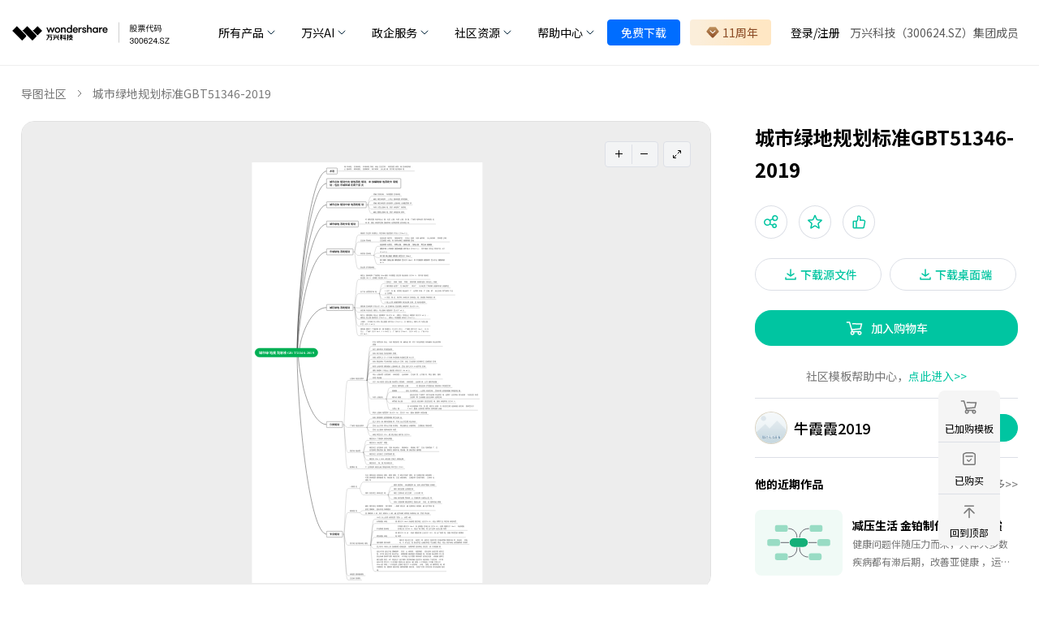

--- FILE ---
content_type: text/html; charset=utf-8
request_url: https://mm.edrawsoft.cn/template/397798
body_size: 25030
content:
<!doctype html>
<html data-n-head-ssr lang="cn" data-theme="light" platform="internal-seo" class="" data-n-head="%7B%22lang%22:%7B%22ssr%22:%22cn%22%7D,%22data-theme%22:%7B%22ssr%22:%22light%22%7D,%22platform%22:%7B%22ssr%22:%22internal-seo%22%7D,%22class%22:%7B%22ssr%22:%22%22%7D%7D">
  <head >
    <title>城市绿地规划标准GBT51346-2019 - 思维导图</title><meta data-n-head="ssr" charset="utf-8"><meta data-n-head="ssr" name="viewport" content="width=device-width, initial-scale=1.0, minimum-scale=1.0, maximum-scale=1.0, user-scalable=no"><meta data-n-head="ssr" data-hid="git-last-commit" name="git-last-commit" content="{&quot;subject&quot;:&quot;Merge branch &#x27;master&#x27; into &#x27;feat-distribution&#x27;&quot;,&quot;date&quot;:&quot;11/20/2025, 3:18:05 PM&quot;}"><meta data-n-head="ssr" name="format-detection" content="telephone=no"><meta data-n-head="ssr" name="keywords" content="城市绿地规划标准GBT51346-2019，思维导图"><meta data-n-head="ssr" data-hid="description" name="description" content="城市绿地规划标准GBT51346-2019，城市总体规划中的绿地系统规划、单独编制绿地系统专项规划；包括市域和城区两个层次。 万兴脑图原创思维导图社区提供海量优质的思维导图模板资源，一个各类脑图创意思维绘制，整理知识学习与交流的平台 - 用思维导图来表述城市绿地规划标准GBT51346-2019"><base href="/"><link data-n-head="ssr" rel="icon" type="image/x-icon" href="/favicon.ico"><link data-n-head="ssr" rel="preconnect" href="https://fonts.googleapis.com"><link data-n-head="ssr" rel="preconnect" href="https://fonts.gstatic.com"><link data-n-head="ssr" rel="stylesheet" href="https://fonts.googleapis.com/css2?family=Noto+Sans+SC:wght@300;400;500;700&amp;display=swap"><script data-n-head="ssr" src="https://mm.edrawsoft.cn/cef/js/qrcode.min.js" ssr="false" defer></script><script data-n-head="ssr" src="https://mm.edrawsoft.cn/cef/js/FileSaver.js" ssr="false" defer></script><script data-n-head="ssr" src="/js/baidu-linksubmit.js" ssr="true" defer></script><script data-n-head="ssr" src="https://www.edrawsoft.cn/productjs/gtm.js" ssr="false" defer></script><link rel="preload" href="/_nuxt/56b156b.js" as="script"><link rel="preload" href="/_nuxt/7f40310.js" as="script"><link rel="preload" href="/_nuxt/fad04b2.js" as="script"><link rel="preload" href="/_nuxt/css/d8ad873.css" as="style"><link rel="preload" href="/_nuxt/a9b3a5a.js" as="script"><link rel="preload" href="/_nuxt/css/41d9511.css" as="style"><link rel="preload" href="/_nuxt/fc9377e.js" as="script"><link rel="preload" href="/_nuxt/732d125.js" as="script"><link rel="preload" href="/_nuxt/css/e09cc82.css" as="style"><link rel="preload" href="/_nuxt/bb4e711.js" as="script"><link rel="preload" href="/_nuxt/css/5c7b76d.css" as="style"><link rel="preload" href="/_nuxt/108fc28.js" as="script"><link rel="preload" href="/_nuxt/css/41e21cb.css" as="style"><link rel="preload" href="/_nuxt/7eea13c.js" as="script"><link rel="preload" href="/_nuxt/9b80e32.js" as="script"><link rel="preload" href="/_nuxt/6d0baf7.js" as="script"><link rel="preload" href="/_nuxt/b1d618d.js" as="script"><link rel="preload" href="/_nuxt/c4e40d1.js" as="script"><link rel="preload" href="/_nuxt/b4194ea.js" as="script"><link rel="preload" href="/_nuxt/d110fcf.js" as="script"><link rel="preload" href="/_nuxt/fc8e5f0.js" as="script"><link rel="preload" href="/_nuxt/9b3df78.js" as="script"><link rel="stylesheet" href="/_nuxt/css/d8ad873.css"><link rel="stylesheet" href="/_nuxt/css/41d9511.css"><link rel="stylesheet" href="/_nuxt/css/e09cc82.css"><link rel="stylesheet" href="/_nuxt/css/5c7b76d.css"><link rel="stylesheet" href="/_nuxt/css/41e21cb.css">
  </head>
  <body >
    <div data-server-rendered="true" id="__nuxt"><!----><div id="__layout"><div id="app"><header id="wsc-header" class="ed-header sticky top-0 bg-white b-b-1 b-b-solid b-#eee" data-v-622e0786><nav class="flex-col p-0 bg-white" style="padding:4px 0px" data-v-622e0786><div class="container mx-auto f-i-c justify-between h-100% px-0 lg-px-4" style="padding:0 8px" data-v-622e0786><div class="inline-flex h-100%" data-v-622e0786><a href="https://www.edrawsoft.cn/" class="h-100% f-i-c" data-v-622e0786><img src="/_nuxt/img/wondershare-logo.f502ea7.png" alt="wondershare edraw mindmaster logo" style="max-width: 229px" data-v-622e0786></a></div> <div data-v-622e0786><div class="flex lg-hidden  mr-2 items-center" data-v-622e0786><div class="flex lg-hidden items-center justify-end ed-free-test" style="flex: 1" data-v-622e0786><a href="https://www.edrawsoft.cn/download/mobile-mindmaster/" data-v-622e0786>免费试用</a></div> <div class="size-24px flex-center" style="display:;" data-v-622e0786><svg xmlns="http://www.w3.org/2000/svg" viewBox="0 0 32 32" width="16" height="16" fill="none" stroke="currentcolor" stroke-linecap="butt" stroke-linejoin="bevel" stroke-width="2" data-v-622e0786><path d="M4 8 L28 8 M4 16 L28 16 M4 24 L28 24" data-v-622e0786></path></svg></div> <div class="size-24px flex-center" style="display:none;" data-v-622e0786><svg xmlns="http://www.w3.org/2000/svg" viewBox="0 0 32 32" width="12" height="12" fill="none" stroke="currentcolor" stroke-linecap="butt" stroke-linejoin="bevel" stroke-width="2" data-v-622e0786><path d="M2 30 L30 2 M30 30 L2 2" data-v-622e0786></path></svg></div></div></div> <div class="hidden lg:block grow-1 px-4 bg-white order-4" data-v-622e0786><ul class="ml-auto h-100% f-i-c justify-end font-size-sm" data-v-622e0786><li class="group/item cursor-pointer h-100% relative cursor-pointer" data-v-622e0786><a class="py-2 lg:py-6 xl:px-4 md:px-1 inline-flex items-center h-100%" data-v-622e0786><span class="xl:lh-24px lh-16px mr-1" data-v-622e0786>所有产品</span> <img src="https://www.edrawsoft.cn/images_cms/icons/chevron-bottom.svg" alt="chevron bottom" class="inline group-hover/item:hidden" data-v-622e0786> <img src="https://www.edrawsoft.cn/images_cms/icons/chevron-top.svg" alt="chevron top" class="hidden group-hover/item:inline" data-v-622e0786></a> <div class="w-644px hidden group-hover/item:block custom-transition color-#000! absolute border-rd-b-2.5 bg-#f5f7f9" style="top: 100%; left: 0; box-shadow: 0px 6px 8px rgba(0, 0, 0, 0.15)" data-v-622e0786><div class="flex flex-wrap mx-0 xl:p-4 font-size-3 product-dropdown-list" style="max-width: 100%" data-v-622e0786><div class="md:basis-1/3 md:max-w-1/3 basis-1/2 max-w-1/2 p-2" data-v-622e0786><a href="https://www.edrawsoft.cn/edrawmax/" target="_blank" class="head-product xl:p-4 md:p-2" data-v-622e0786><img src="https://neveragain.allstatics.com/2019/assets/icon/logo/edraw-max-square.svg" alt="wondershare edraw max logo" style="max-width: 32px" data-v-622e0786> <div class="pl-2" data-v-622e0786><strong data-v-622e0786>万兴图示</strong> <div data-v-622e0786>EdrawMax</div></div></a></div> <div class="md:basis-1/3 md:max-w-1/3 basis-1/2 max-w-1/2 p-2" data-v-622e0786><a href="https://www.edrawsoft.cn/mindmaster/" target="_blank" class="head-product xl:p-4 md:p-2" data-v-622e0786><img src="https://neveragain.allstatics.com/2019/assets/icon/logo/edraw-mindmaster-square.svg" alt="wondershare edraw mindmaster logo" style="max-width: 32px" data-v-622e0786> <div class="pl-2" data-v-622e0786><strong data-v-622e0786>万兴脑图</strong> <div data-v-622e0786>MindMaster思维导图</div></div></a></div> <div class="md:basis-1/3 md:max-w-1/3 basis-1/2 max-w-1/2 p-2" data-v-622e0786><a href="https://www.edrawsoft.cn/edrawproject/" target="_blank" class="head-product xl:p-4 md:p-2" data-v-622e0786><img src="https://neveragain.allstatics.com/2019/assets/icon/logo/edraw-project-square.svg" alt="wondershare edraw project logo" style="max-width: 32px" data-v-622e0786> <div class="pl-2" data-v-622e0786><strong data-v-622e0786>万兴项管</strong> <div data-v-622e0786>EdrawProj</div></div></a></div> <div class="md:basis-1/3 md:max-w-1/3 basis-1/2 max-w-1/2 p-2" data-v-622e0786><a href="https://www.edrawmax.cn/" target="_blank" class="head-product xl:p-4 md:p-2" data-v-622e0786><img src="https://neveragain.allstatics.com/2019/assets/icon/logo/edraw-max-square.svg" alt="wondershare edraw max online logo" style="max-width: 32px" data-v-622e0786> <div class="pl-2" data-v-622e0786><strong data-v-622e0786>万兴图示在线版</strong> <div data-v-622e0786>EdrawMax Online</div></div></a></div> <div class="md:basis-1/3 md:max-w-1/3 basis-1/2 max-w-1/2 p-2" data-v-622e0786><a href="https://mm.edrawsoft.cn/" target="_blank" class="head-product xl:p-4 md:p-2" data-v-622e0786><img src="https://neveragain.allstatics.com/2019/assets/icon/logo/edraw-mindmaster-square.svg" alt="wondershare edraw mindmaster online logo" style="max-width: 32px" data-v-622e0786> <div class="pl-2" data-v-622e0786><strong data-v-622e0786>万兴脑图在线版</strong> <div data-v-622e0786>MindMaster Online</div></div></a></div></div></div></li> <li class="group/item cursor-pointer h-100% relative cursor-pointer" data-v-622e0786><a class="py-2 lg:py-6 xl:px-4 md:px-1 inline-flex items-center h-100%" data-v-622e0786><span class="xl:lh-24px lh-16px mr-1" data-v-622e0786>万兴AI</span> <img src="https://www.edrawsoft.cn/images_cms/icons/chevron-bottom.svg" alt="chevron bottom" class="inline group-hover/item:hidden" data-v-622e0786> <img src="https://www.edrawsoft.cn/images_cms/icons/chevron-top.svg" alt="chevron top" class="hidden group-hover/item:inline" data-v-622e0786></a> <div class="hidden group-hover/item:block custom-transition color-#000! absolute border-rd-b-2.5 bg-#f5f7f9 font-size-3" style="top: 100%; left: 0; box-shadow: 0px 6px 8px rgba(0, 0, 0, 0.15); width: 144px" data-v-622e0786><div class="p-2" data-v-622e0786><div class="p-2 m-2 cursor-pointer hover:color-#007bff" data-v-622e0786><a href="https://www.edrawsoft.cn/edrawmax/ai/index.html" target="_blank" class="color-inherit" data-v-622e0786>
										万兴图示AI
									</a></div> <div class="p-2 m-2 cursor-pointer hover:color-#007bff" data-v-622e0786><a href="https://www.edrawsoft.cn/mindmaster/ai/" target="_blank" class="color-inherit" data-v-622e0786>万兴脑图AI</a></div></div></div></li> <li class="group/item cursor-pointer h-100% relative cursor-pointer" data-v-622e0786><a class="py-2 lg:py-6 xl:px-4 md:px-1 inline-flex items-center h-100%" data-v-622e0786><span class="xl:lh-24px lh-16px mr-1" data-v-622e0786>政企服务</span> <img src="https://www.edrawsoft.cn/images_cms/icons/chevron-bottom.svg" alt="chevron bottom" class="inline group-hover/item:hidden" data-v-622e0786> <img src="https://www.edrawsoft.cn/images_cms/icons/chevron-top.svg" alt="chevron top" class="hidden group-hover/item:inline" data-v-622e0786></a> <div class="hidden group-hover/item:block custom-transition color-#000! absolute border-rd-b-2.5 bg-#f5f7f9 font-size-3" style="top: 100%; left: 0; box-shadow: 0px 6px 8px rgba(0, 0, 0, 0.15); width: 114px" data-v-622e0786><div class="p-2" data-v-622e0786><div class="p-2 m-2 cursor-pointer hover:color-#007bff" data-v-622e0786><a href="https://www.edrawsoft.cn/business.html" class="color-inherit" data-v-622e0786>企业采购</a></div> <div class="p-2 m-2 cursor-pointer hover:color-#007bff" data-v-622e0786><a href="https://www.edrawsoft.cn/business/guofang.html" target="_blank" class="color-inherit" data-v-622e0786>
										国防版采购
									</a></div> <div class="p-2 m-2 cursor-pointer hover:color-#007bff" data-v-622e0786><a href="https://www.edrawsoft.cn/business/customer-case.html" target="_blank" class="color-inherit" data-v-622e0786>
										客户案例
									</a></div> <div class="p-2 m-2 cursor-pointer hover:color-#007bff" data-v-622e0786><a href="https://www.edrawsoft.cn/recommend.html" class="color-inherit" data-v-622e0786>
										向团队介绍
									</a></div></div></div></li> <li class="group/item cursor-pointer h-100% relative cursor-pointer" data-v-622e0786><a class="py-2 lg:py-6 xl:px-4 md:px-1 inline-flex items-center h-100%" data-v-622e0786><span class="xl:lh-24px lh-16px mr-1" data-v-622e0786>社区资源</span> <img src="https://www.edrawsoft.cn/images_cms/icons/chevron-bottom.svg" alt="chevron bottom" class="inline group-hover/item:hidden" data-v-622e0786> <img src="https://www.edrawsoft.cn/images_cms/icons/chevron-top.svg" alt="chevron top" class="hidden group-hover/item:inline" data-v-622e0786></a> <div class="hidden group-hover/item:block custom-transition color-#000! absolute border-rd-b-2.5 bg-#f5f7f9 font-size-3" style="top: 100%; left: 0; box-shadow: 0px 6px 8px rgba(0, 0, 0, 0.15); width: 144px" data-v-622e0786><div class="p-2" data-v-622e0786><div class="p-2 m-2 cursor-pointer hover:color-#007bff" data-v-622e0786><a href="https://www.edrawmax.cn/templates/" class="color-inherit" data-v-622e0786>万兴图示模板中心</a></div> <div class="p-2 m-2 cursor-pointer hover:color-#007bff" data-v-622e0786><a href="https://mm.edrawsoft.cn/community/show/1" class="color-inherit" data-v-622e0786>思维导图知识社区</a></div> <div class="p-2 m-2 cursor-pointer hover:color-#007bff" data-v-622e0786><a href="https://course.edrawsoft.cn/edrawmax" class="color-inherit" data-v-622e0786>万兴图示学堂</a></div> <div class="p-2 m-2 cursor-pointer hover:color-#007bff" data-v-622e0786><a href="https://course.edrawsoft.cn/mindmaster" class="color-inherit" data-v-622e0786>万兴脑图学堂</a></div></div></div></li> <li class="group/item cursor-pointer h-100% relative cursor-pointer" data-v-622e0786><a class="py-2 lg:py-6 xl:px-4 md:px-1 inline-flex items-center h-100%" data-v-622e0786><span class="xl:lh-24px lh-16px mr-1" data-v-622e0786>帮助中心</span> <img src="https://www.edrawsoft.cn/images_cms/icons/chevron-bottom.svg" alt="chevron bottom" class="inline group-hover/item:hidden" data-v-622e0786> <img src="https://www.edrawsoft.cn/images_cms/icons/chevron-top.svg" alt="chevron top" class="hidden group-hover/item:inline" data-v-622e0786></a> <div class="hidden group-hover/item:block custom-transition color-#000! absolute border-rd-b-2.5 bg-#f5f7f9 font-size-3" style="top: 100%; left: 0; box-shadow: 0px 6px 8px rgba(0, 0, 0, 0.15); width: 114px" data-v-622e0786><div class="p-2" data-v-622e0786><div class="p-2 m-2 cursor-pointer hover:color-#007bff" data-v-622e0786><a href="https://support.wondershare.cn/how-tos/edrawmax/" class="color-inherit" data-v-622e0786>
										帮助中心
									</a></div> <div class="p-2 m-2 cursor-pointer hover:color-#007bff" data-v-622e0786><a href="https://www.edrawsoft.cn/article/" class="color-inherit" data-v-622e0786>文章教程</a></div></div></div></li> <li class="h-100% relative cursor-pointer" data-v-622e0786><div class="h-100% my-2" data-v-622e0786><a href="https://www.edrawsoft.cn/download/" class="px-4 f-i-c lh-none text-white bg-#006dff font-size-sm py-2 b-rd-4px b-1 b-solid b-#006dff" data-v-622e0786>
								免费下载
							</a></div></li> <li class="h-100% relative cursor-pointer" data-v-622e0786><div class="h-100% mx-3" data-v-622e0786><a href="https://www.edrawsoft.cn/order/promotion.html?mmcn" class="px-4 f-i-c lh-none font-size-sm py-2 b-rd-4px zxsy" style="background: linear-gradient(90.2deg, #fbeeda 10.12%, #ffe7c4 79.66%)" data-v-622e0786><img src="https://www.edrawsoft.cn/images_cms/icons/edraw-buy.svg" alt="icon" class="px-1" data-v-622e0786> <span style="color: #8c4c26" data-v-622e0786>双12</span></a></div></li> <li class="h-100% relative cursor-pointer" data-v-622e0786><div id="loginBtn" class="color-inherit py-2 px-3 flex cursor-pointer" data-v-622e0786><span data-v-622e0786>登录</span>/<span data-v-622e0786>注册</span></div></li> <li class="h-100% relative cursor-pointer" data-v-622e0786><span class="py-2 h-100% inline-flex items-center xl:lh-24px lh-16px mr-1" style="color: #5a5a5a" data-v-622e0786>
							万兴科技（300624.SZ）集团成员
						</span></li></ul></div> <!----></div></nav></header> <!----> <!----> <!----> <div class="ed-container"><div class="ed-detail ed-detail-internal-seo ed-internal-seo-container"><!----> <p class="ed-detail-bread"><a href="javascript:void(0)">
			导图社区
		</a> <!----> <span>城市绿地规划标准GBT51346-2019</span></p> <div class="ed-detail-content"><div class="ed-detail-left"><div class="ed-canvas-img"><div class="ed-canvas-img--wrap"><canvas></canvas> <!----> <div class="ed-canvas-img--view-box"><div><span><!----></span> <span><!----></span></div> <div><span><!----></span></div></div> <!----></div></div> <div class="ed-detail-social"><ul><li class="unclickable"><!---->
						129
					</li> <li><!---->
						1
					</li> <li><!---->
						1
					</li> <li class="_report" style="cursor: pointer"><!---->
						举报
					</li> <li class="ed-share-mobile"><span hide-after="100" class="ed-popover"><div role="tooltip" id="el-popover-4423" aria-hidden="true" class="el-popover el-popper" style="width:autopx;display:none;"><!----> <ul class="ed-share"><li><!----> <div class="ed-share--qrcode ed-top--qrcode"></div></li> <li><!----></li><li><!----></li><li><!----></li><li><!----></li></ul></div><span class="el-popover__reference-wrapper"><span><!----></span></span></span></li></ul> <div class="flex"><!----> <span class="ed-publish-time">
						发布时间：2023-05-25
						北京市
					</span></div></div> <h1>城市绿地规划标准GBT51346-2019</h1> <p>城市绿地规划标准GBT51346-2019，城市总体规划中的绿地系统规划、单独编制绿地系统专项规划；包括市域和城区两个层次。</p> <span class="ed-publish-time-m">
				编辑于2023-05-25 17:44:17
				北京市
			</span> <ul class="ed-detail-tag"><li><span>城市绿地规划标准</span></li></ul> <div class="ed-detail-author ed-detail-mobile"><div class="ed-author-info"><a href="javascript:void(0)" draggable="false"><div class="ed-avatar flex-center b-rd-50% relative bg-#fff8e6 b-1 b-solid b-#000/15" style="width:40px;height:40px;"><img src="https://thirdwx.qlogo.cn/mmopen/mTFU8ibuKRqUdqiaAXqdDicv9DdO3dtvTxePLUGpA8ibsfyVCPqR4czMPJibAOXznrmOL4t4INVRfxaNicmPO0GhWibc8hrAXbYVmlg/132" alt="牛霞霞2019" draggable="false" loading="lazy" class="w-100% h-100% v-top b-rd-50%"></div> <span title="牛霞霞2019">牛霞霞2019</span></a> <button type="button" class="el-button el-button--primary el-button--small is-round"><!----><!----><span>
			关注
		</span></button></div> <div class="ed-work-nav" style="display:none;"><span>他的近期作品集</span> <a href="javascript:void(0)" draggable="false"> 查看更多&gt;&gt; </a></div> <ul class="ed-recent-work _portfolio" style="display:none;"></ul> <div class="ed-work-nav" style="display:;"><span>他的近期作品</span> <a href="javascript:void(0)" draggable="false">
			查看更多&gt;&gt;
		</a></div> <ul class="ed-recent-work" style="display:;"><li><a href="/template/1469233" target="_blank" draggable="false"><span class="work-container"><!----></span> <div class="recent-work-info"><span>减压生活 金铂制作人：牛霞霞</span> <p>健康问题伴随压力而来，人体大多数疾病都有滞后期，改善亚健康 ，运用科学的方法应对压力 缓解压力 和压力共处。</p></div></a></li><li><a href="/template/1467763" target="_blank" draggable="false"><span class="work-container"><!----></span> <div class="recent-work-info"><span>乡村振兴用地政策指南2023年</span> <p>这是一篇关于乡村振兴用地政策指南2023年的思维导图，总结了新增建设用地计划保障、
建设用地审批与规划许可、土地利用与供应、
农村不动产确权登记等。</p></div></a></li><li><a href="/template/397998" target="_blank" draggable="false"><span class="work-container"><!----></span> <div class="recent-work-info"><span>生态环境部业务</span> <p>生态环境部业务，具体有 中央生态环境保护督察、自然生态保护、水生态环境保护、海洋生态环境保护、大气环境保护、土壤生态环境保护... ...</p></div></a></li></ul></div> <!----></div> <div class="ed-detail-right"><h1>城市绿地规划标准GBT51346-2019</h1> <!----> <ul class="ed-detail-group"><li class="ed-detail-group--icon relative"><!----> <span hide-after="100" class="ed-popover"><div role="tooltip" id="el-popover-7220" aria-hidden="true" class="el-popover el-popper" style="width:autopx;display:none;"><!----> <ul class="ed-share"><li><!----> <div class="ed-share--qrcode ed-top--qrcode"></div></li> <li><!----></li><li><!----></li><li><!----></li><li><!----></li></ul></div><span class="el-popover__reference-wrapper"><button type="button" class="el-button el-button--default el-button--mini is-circle"><!----><!----><span><!----></span></button></span></span> <button type="button" class="el-button el-button--default el-button--mini is-circle"><!----><!----><span><!----></span></button> <button type="button" class="el-button el-button--default el-button--mini is-circle"><!----><!----><span><!----></span></button></li> <li class="flex" style="margin-top:24px;"><button type="button" class="el-button el-button--default is-round" style="padding:7px 28px;"><!----><!----><span><!----> <span style="line-height:24px;color:#00c5a1;">
					下载源文件
				</span></span></button> <button type="button" class="el-button el-button--default is-round" style="padding:7px 28px;"><!----><!----><span><!----> <span style="line-height:24px;color:#00c5a1;">
					下载桌面端
				</span></span></button></li> <li><button type="button" class="el-button el-button--primary is-round" style="padding:9px 100px;width:324px;"><!----><!----><span><span class="flex-center"><!----> <!----> <span style="line-height:20px;">加入购物车</span></span></span></button></li></ul> <p class="ed-detail--help">
		社区模板帮助中心，<a>点此进入&gt;&gt;</a></p> <div class="ed-detail-author"><div class="ed-author-info"><a href="javascript:void(0)" draggable="false"><div class="ed-avatar flex-center b-rd-50% relative bg-#fff8e6 b-1 b-solid b-#000/15" style="width:40px;height:40px;"><img src="https://thirdwx.qlogo.cn/mmopen/mTFU8ibuKRqUdqiaAXqdDicv9DdO3dtvTxePLUGpA8ibsfyVCPqR4czMPJibAOXznrmOL4t4INVRfxaNicmPO0GhWibc8hrAXbYVmlg/132" alt="牛霞霞2019" draggable="false" loading="lazy" class="w-100% h-100% v-top b-rd-50%"></div> <span title="牛霞霞2019">牛霞霞2019</span></a> <button type="button" class="el-button el-button--primary el-button--small is-round"><!----><!----><span>
			关注
		</span></button></div> <div class="ed-work-nav" style="display:none;"><span>他的近期作品集</span> <a href="javascript:void(0)" draggable="false"> 查看更多&gt;&gt; </a></div> <ul class="ed-recent-work _portfolio" style="display:none;"></ul> <div class="ed-work-nav" style="display:;"><span>他的近期作品</span> <a href="javascript:void(0)" draggable="false">
			查看更多&gt;&gt;
		</a></div> <ul class="ed-recent-work" style="display:;"><li><a href="/template/1469233" target="_blank" draggable="false"><span class="work-container"><!----></span> <div class="recent-work-info"><span>减压生活 金铂制作人：牛霞霞</span> <p>健康问题伴随压力而来，人体大多数疾病都有滞后期，改善亚健康 ，运用科学的方法应对压力 缓解压力 和压力共处。</p></div></a></li><li><a href="/template/1467763" target="_blank" draggable="false"><span class="work-container"><!----></span> <div class="recent-work-info"><span>乡村振兴用地政策指南2023年</span> <p>这是一篇关于乡村振兴用地政策指南2023年的思维导图，总结了新增建设用地计划保障、
建设用地审批与规划许可、土地利用与供应、
农村不动产确权登记等。</p></div></a></li><li><a href="/template/397998" target="_blank" draggable="false"><span class="work-container"><!----></span> <div class="recent-work-info"><span>生态环境部业务</span> <p>生态环境部业务，具体有 中央生态环境保护督察、自然生态保护、水生态环境保护、海洋生态环境保护、大气环境保护、土壤生态环境保护... ...</p></div></a></li></ul></div></div></div> <div class="pb-4"><ul class="ed-detail-recommand"><li class="active">
				相似推荐
			</li><li>
				大纲
			</li></ul> <div><div class="ed-waterfall"><ul><div class="ed-waterfall--grid-sizer"></div> <div class="ed-waterfall--gutter-sizer"></div> <li class="ed-work--wrap"><div data-position="relation" class="ed-work"><!----> <!----> <!----> <!----> <!----> <a href="/template/18" target="_blank" class="ed-work--image-wrap"><img draggable="false" src="https://edrawcloudpubliccn.oss-cn-shenzhen.aliyuncs.com/work/27055/2018-9-7/1536284348/thumb.png?x-oss-process=image/resize,w_300,m_lfit" alt="论语孔子简单思维导图" loading="lazy"> <!----></a> <div class="ed-work--info"><p class="ed-work--title">论语孔子简单思维导图</p> <ul class="ed-work--number" style="display:;"><li class="unclickable"><!----> <span>82.6k</span></li> <li class="unclickable"><!----> <span>900</span></li> <li><!----> <span>1.0k</span></li> <li><!----> <span>470</span></li> <li><!----> <span>0</span></li></ul> <div class="ed-work--author"><a href="/user/27055?lang=CN" target="_blank" draggable="false" class="ed-work--avatar"><div class="ed-avatar flex-center b-rd-50% relative bg-#fff8e6 b-1 b-solid b-#000/15" style="width:20px;height:20px;"><img src="https://edrawcloudpubliccn.oss-cn-shenzhen.aliyuncs.com/profile/27055/avatar.jpg" alt="MindMaster" draggable="false" loading="lazy" class="w-100% h-100% v-top b-rd-50%"></div> <span class="ed-work--nickname">
					MindMaster
				</span> <!----></a> <!----><!----><!----></div></div></div></li><li class="ed-work--wrap"><div data-position="relation" class="ed-work"><!----> <!----> <!----> <!----> <!----> <a href="/template/21" target="_blank" class="ed-work--image-wrap"><img draggable="false" src="https://edrawcloudpubliccn.oss-cn-shenzhen.aliyuncs.com/work/27055/2018-9-7/1536284642/thumb.png?x-oss-process=image/resize,w_300,m_lfit" alt="《傅雷家书》思维导图" loading="lazy"> <!----></a> <div class="ed-work--info"><p class="ed-work--title">《傅雷家书》思维导图</p> <ul class="ed-work--number" style="display:;"><li class="unclickable"><!----> <span>129.1k</span></li> <li class="unclickable"><!----> <span>1.6k</span></li> <li><!----> <span>2.7k</span></li> <li><!----> <span>1.2k</span></li> <li><!----> <span>0</span></li></ul> <div class="ed-work--author"><a href="/user/27055?lang=CN" target="_blank" draggable="false" class="ed-work--avatar"><div class="ed-avatar flex-center b-rd-50% relative bg-#fff8e6 b-1 b-solid b-#000/15" style="width:20px;height:20px;"><img src="https://edrawcloudpubliccn.oss-cn-shenzhen.aliyuncs.com/profile/27055/avatar.jpg" alt="MindMaster" draggable="false" loading="lazy" class="w-100% h-100% v-top b-rd-50%"></div> <span class="ed-work--nickname">
					MindMaster
				</span> <!----></a> <!----><!----><!----></div></div></div></li><li class="ed-work--wrap"><div data-position="relation" class="ed-work"><!----> <!----> <!----> <!----> <!----> <a href="/template/26" target="_blank" class="ed-work--image-wrap"><img draggable="false" src="https://edrawcloudpubliccn.oss-cn-shenzhen.aliyuncs.com/work/27055/2018-9-7/1536285063/thumb.png?x-oss-process=image/resize,w_300,m_lfit" alt="《童年》读书笔记" loading="lazy"> <!----></a> <div class="ed-work--info"><p class="ed-work--title">《童年》读书笔记</p> <ul class="ed-work--number" style="display:;"><li class="unclickable"><!----> <span>43.2k</span></li> <li class="unclickable"><!----> <span>482</span></li> <li><!----> <span>982</span></li> <li><!----> <span>335</span></li> <li><!----> <span>0</span></li></ul> <div class="ed-work--author"><a href="/user/27055?lang=CN" target="_blank" draggable="false" class="ed-work--avatar"><div class="ed-avatar flex-center b-rd-50% relative bg-#fff8e6 b-1 b-solid b-#000/15" style="width:20px;height:20px;"><img src="https://edrawcloudpubliccn.oss-cn-shenzhen.aliyuncs.com/profile/27055/avatar.jpg" alt="MindMaster" draggable="false" loading="lazy" class="w-100% h-100% v-top b-rd-50%"></div> <span class="ed-work--nickname">
					MindMaster
				</span> <!----></a> <!----><!----><!----></div></div></div></li><li class="ed-work--wrap"><div data-position="relation" class="ed-work"><!----> <!----> <!----> <!----> <!----> <a href="/template/27" target="_blank" class="ed-work--image-wrap"><img draggable="false" src="https://edrawcloudpubliccn.oss-cn-shenzhen.aliyuncs.com/work/27055/2018-9-7/1536285139/thumb.png?x-oss-process=image/resize,w_300,m_lfit" alt="《茶馆》思维导图" loading="lazy"> <!----></a> <div class="ed-work--info"><p class="ed-work--title">《茶馆》思维导图</p> <ul class="ed-work--number" style="display:;"><li class="unclickable"><!----> <span>10.7k</span></li> <li class="unclickable"><!----> <span>173</span></li> <li><!----> <span>181</span></li> <li><!----> <span>40</span></li> <li><!----> <span>0</span></li></ul> <div class="ed-work--author"><a href="/user/27055?lang=CN" target="_blank" draggable="false" class="ed-work--avatar"><div class="ed-avatar flex-center b-rd-50% relative bg-#fff8e6 b-1 b-solid b-#000/15" style="width:20px;height:20px;"><img src="https://edrawcloudpubliccn.oss-cn-shenzhen.aliyuncs.com/profile/27055/avatar.jpg" alt="MindMaster" draggable="false" loading="lazy" class="w-100% h-100% v-top b-rd-50%"></div> <span class="ed-work--nickname">
					MindMaster
				</span> <!----></a> <!----><!----><!----></div></div></div></li><li class="ed-work--wrap"><div data-position="relation" class="ed-work"><!----> <!----> <!----> <!----> <!----> <a href="/template/28" target="_blank" class="ed-work--image-wrap"><img draggable="false" src="https://edrawcloudpubliccn.oss-cn-shenzhen.aliyuncs.com/work/27055/2018-9-7/1536285267/thumb.png?x-oss-process=image/resize,w_300,m_lfit" alt="《朝花夕拾》篇目思维导图" loading="lazy"> <!----></a> <div class="ed-work--info"><p class="ed-work--title">《朝花夕拾》篇目思维导图</p> <ul class="ed-work--number" style="display:;"><li class="unclickable"><!----> <span>24.2k</span></li> <li class="unclickable"><!----> <span>518</span></li> <li><!----> <span>1.2k</span></li> <li><!----> <span>294</span></li> <li><!----> <span>0</span></li></ul> <div class="ed-work--author"><a href="/user/27055?lang=CN" target="_blank" draggable="false" class="ed-work--avatar"><div class="ed-avatar flex-center b-rd-50% relative bg-#fff8e6 b-1 b-solid b-#000/15" style="width:20px;height:20px;"><img src="https://edrawcloudpubliccn.oss-cn-shenzhen.aliyuncs.com/profile/27055/avatar.jpg" alt="MindMaster" draggable="false" loading="lazy" class="w-100% h-100% v-top b-rd-50%"></div> <span class="ed-work--nickname">
					MindMaster
				</span> <!----></a> <!----><!----><!----></div></div></div></li><li class="ed-work--wrap"><div data-position="relation" class="ed-work"><!----> <!----> <!----> <!----> <!----> <a href="/template/30" target="_blank" class="ed-work--image-wrap"><img draggable="false" src="https://edrawcloudpubliccn.oss-cn-shenzhen.aliyuncs.com/work/27055/2018-9-7/1536285465/thumb.png?x-oss-process=image/resize,w_300,m_lfit" alt="《昆虫记》思维导图" loading="lazy"> <!----></a> <div class="ed-work--info"><p class="ed-work--title">《昆虫记》思维导图</p> <ul class="ed-work--number" style="display:;"><li class="unclickable"><!----> <span>29.4k</span></li> <li class="unclickable"><!----> <span>266</span></li> <li><!----> <span>776</span></li> <li><!----> <span>275</span></li> <li><!----> <span>0</span></li></ul> <div class="ed-work--author"><a href="/user/27055?lang=CN" target="_blank" draggable="false" class="ed-work--avatar"><div class="ed-avatar flex-center b-rd-50% relative bg-#fff8e6 b-1 b-solid b-#000/15" style="width:20px;height:20px;"><img src="https://edrawcloudpubliccn.oss-cn-shenzhen.aliyuncs.com/profile/27055/avatar.jpg" alt="MindMaster" draggable="false" loading="lazy" class="w-100% h-100% v-top b-rd-50%"></div> <span class="ed-work--nickname">
					MindMaster
				</span> <!----></a> <!----><!----><!----></div></div></div></li><li class="ed-work--wrap"><div data-position="relation" class="ed-work"><!----> <!----> <!----> <!----> <!----> <a href="/template/31" target="_blank" class="ed-work--image-wrap"><img draggable="false" src="https://edrawcloudpubliccn.oss-cn-shenzhen.aliyuncs.com/work/27055/2018-9-7/1536285584/thumb.png?x-oss-process=image/resize,w_300,m_lfit" alt="《安徒生童话》思维导图" loading="lazy"> <!----></a> <div class="ed-work--info"><p class="ed-work--title">《安徒生童话》思维导图</p> <ul class="ed-work--number" style="display:;"><li class="unclickable"><!----> <span>15.9k</span></li> <li class="unclickable"><!----> <span>274</span></li> <li><!----> <span>263</span></li> <li><!----> <span>65</span></li> <li><!----> <span>0</span></li></ul> <div class="ed-work--author"><a href="/user/27055?lang=CN" target="_blank" draggable="false" class="ed-work--avatar"><div class="ed-avatar flex-center b-rd-50% relative bg-#fff8e6 b-1 b-solid b-#000/15" style="width:20px;height:20px;"><img src="https://edrawcloudpubliccn.oss-cn-shenzhen.aliyuncs.com/profile/27055/avatar.jpg" alt="MindMaster" draggable="false" loading="lazy" class="w-100% h-100% v-top b-rd-50%"></div> <span class="ed-work--nickname">
					MindMaster
				</span> <!----></a> <!----><!----><!----></div></div></div></li><li class="ed-work--wrap"><div data-position="relation" class="ed-work"><!----> <!----> <!----> <!----> <!----> <a href="/template/32" target="_blank" class="ed-work--image-wrap"><img draggable="false" src="https://edrawcloudpubliccn.oss-cn-shenzhen.aliyuncs.com/work/27055/2018-9-7/1536285657/thumb.png?x-oss-process=image/resize,w_300,m_lfit" alt="《鲁滨逊漂流记》读书笔记" loading="lazy"> <!----></a> <div class="ed-work--info"><p class="ed-work--title">《鲁滨逊漂流记》读书笔记</p> <ul class="ed-work--number" style="display:;"><li class="unclickable"><!----> <span>19.4k</span></li> <li class="unclickable"><!----> <span>301</span></li> <li><!----> <span>547</span></li> <li><!----> <span>166</span></li> <li><!----> <span>0</span></li></ul> <div class="ed-work--author"><a href="/user/27055?lang=CN" target="_blank" draggable="false" class="ed-work--avatar"><div class="ed-avatar flex-center b-rd-50% relative bg-#fff8e6 b-1 b-solid b-#000/15" style="width:20px;height:20px;"><img src="https://edrawcloudpubliccn.oss-cn-shenzhen.aliyuncs.com/profile/27055/avatar.jpg" alt="MindMaster" draggable="false" loading="lazy" class="w-100% h-100% v-top b-rd-50%"></div> <span class="ed-work--nickname">
					MindMaster
				</span> <!----></a> <!----><!----><!----></div></div></div></li><li class="ed-work--wrap"><div data-position="relation" class="ed-work"><!----> <!----> <!----> <!----> <!----> <a href="/template/42" target="_blank" class="ed-work--image-wrap"><img draggable="false" src="https://edrawcloudpubliccn.oss-cn-shenzhen.aliyuncs.com/work/16704/2018-9-7/1536291988/thumb.png?x-oss-process=image/resize,w_300,m_lfit" alt="《这样读书就够了》读书笔记" loading="lazy"> <!----></a> <div class="ed-work--info"><p class="ed-work--title">《这样读书就够了》读书笔记</p> <ul class="ed-work--number" style="display:;"><li class="unclickable"><!----> <span>95.0k</span></li> <li class="unclickable"><!----> <span>12.7k</span></li> <li><!----> <span>9.0k</span></li> <li><!----> <span>2.2k</span></li> <li><!----> <span>0</span></li></ul> <div class="ed-work--author"><a href="/user/16704?lang=CN" target="_blank" draggable="false" class="ed-work--avatar"><div class="ed-avatar flex-center b-rd-50% relative bg-#fff8e6 b-1 b-solid b-#000/15" style="width:20px;height:20px;"><img src="https://edrawcloudpubliccn.oss-cn-shenzhen.aliyuncs.com/profile/16704/avatar.jpg" alt="Ethan" draggable="false" loading="lazy" class="w-100% h-100% v-top b-rd-50%"></div> <span class="ed-work--nickname">
					Ethan
				</span> <!----></a> <!----><!----><!----></div></div></div></li><li class="ed-work--wrap"><div data-position="relation" class="ed-work"><!----> <!----> <!----> <!----> <!----> <a href="/template/43" target="_blank" class="ed-work--image-wrap"><img draggable="false" src="https://edrawcloudpubliccn.oss-cn-shenzhen.aliyuncs.com/work/16704/2018-9-7/1536292206/thumb.png?x-oss-process=image/resize,w_300,m_lfit" alt="妈妈必读：一张0-1岁孩子认知发展的精确时间表" loading="lazy"> <!----></a> <div class="ed-work--info"><p class="ed-work--title">妈妈必读：一张0-1岁孩子认知发展的精确时间表</p> <ul class="ed-work--number" style="display:;"><li class="unclickable"><!----> <span>8.3k</span></li> <li class="unclickable"><!----> <span>1.7k</span></li> <li><!----> <span>407</span></li> <li><!----> <span>40</span></li> <li><!----> <span>0</span></li></ul> <div class="ed-work--author"><a href="/user/16704?lang=CN" target="_blank" draggable="false" class="ed-work--avatar"><div class="ed-avatar flex-center b-rd-50% relative bg-#fff8e6 b-1 b-solid b-#000/15" style="width:20px;height:20px;"><img src="https://edrawcloudpubliccn.oss-cn-shenzhen.aliyuncs.com/profile/16704/avatar.jpg" alt="Ethan" draggable="false" loading="lazy" class="w-100% h-100% v-top b-rd-50%"></div> <span class="ed-work--nickname">
					Ethan
				</span> <!----></a> <!----><!----><!----></div></div></div></li></ul>  </div> <!----></div> <div class="ed-outline ed-outline--top" style="display:none;"><p class="ed-outline-title"><!----> <span>城市绿地规划标准GB/T51346-2019</span></p> <div style="display:;"><div class="ed-outline"><p class="ed-outline-title"><!----> <span>术语</span></p> <div style="display:;"><div class="ed-outline"><p class="ed-outline-title"><!----> <span>城市绿地、区域绿地、市域绿地系统、绿色生态空间、风景游憩体系、城区绿地系统、公园体系、树种规划、基调树种、骨干树种、乡土植物、防灾避险功能绿地</span></p> <div style="display:none;"></div></div></div></div><div class="ed-outline"><p class="ed-outline-title"><!----> <span>城市总体规划中的绿地系统规划、单独编制绿地系统专项规划；包括市域和城区两个层次</span></p> <div style="display:none;"></div></div><div class="ed-outline"><p class="ed-outline-title"><!----> <span>城市总体规划中绿地系统规划</span></p> <div style="display:;"><div class="ed-outline"><p class="ed-outline-title"><!----> <span>明确发展目标、布局重要区域绿地</span></p> <div style="display:none;"></div></div><div class="ed-outline"><p class="ed-outline-title"><!----> <span>确定城区绿地率、人均公园绿地面积等指标</span></p> <div style="display:none;"></div></div><div class="ed-outline"><p class="ed-outline-title"><!----> <span>明确城区绿地系统结构和公园绿地分级配置要求</span></p> <div style="display:none;"></div></div><div class="ed-outline"><p class="ed-outline-title"><!----> <span>布局大型公园绿地、防护绿地和广场用地</span></p> <div style="display:none;"></div></div><div class="ed-outline"><p class="ed-outline-title"><!----> <span>确定重要公园绿地、防护绿地的绿线等</span></p> <div style="display:none;"></div></div></div></div><div class="ed-outline"><p class="ed-outline-title"><!----> <span>城市绿地系统专项规划</span></p> <div style="display:;"><div class="ed-outline"><p class="ed-outline-title"><!----> <span>对规划范围内的综合公园、社区公园、专类公园、游园、广场用地和各类防护绿地划定绿线，规定绿地率控制指标和绿化用地界限的具体坐标。</span></p> <div style="display:none;"></div></div></div></div><div class="ed-outline"><p class="ed-outline-title"><!----> <span>市域绿地系统规划</span></p> <div style="display:;"><div class="ed-outline"><p class="ed-outline-title"><!----> <span>城镇开发边界内规划人均区域绿地的面积不应小于20m2/人</span></p> <div style="display:none;"></div></div><div class="ed-outline"><p class="ed-outline-title"><!----> <span>生态保育绿地</span></p> <div style="display:;"><div class="ed-outline"><p class="ed-outline-title"><!----> <span>包括自然保护区、湿地保护区、生态公益林、水源涵养林、水土保持林、防风固沙林、生态修复绿地、特有和珍稀生物物种栖息地</span></p> <div style="display:none;"></div></div></div></div><div class="ed-outline"><p class="ed-outline-title"><!----> <span>风景游憩绿地</span></p> <div style="display:;"><div class="ed-outline"><p class="ed-outline-title"><!----> <span>包括风景名胜区、郊野公园、森林公园、湿地公园、野生动植物园</span></p> <div style="display:none;"></div></div><div class="ed-outline"><p class="ed-outline-title"><!----> <span>规划市域人均风景游憩绿地面积不应小于20m2/人；其中城镇开发边界内不应小于10m2/人</span></p> <div style="display:none;"></div></div><div class="ed-outline"><p class="ed-outline-title"><!----> <span>单个森林公园的规划面积宜大于50hm2</span></p> <div style="display:none;"></div></div><div class="ed-outline"><p class="ed-outline-title"><!----> <span>单个城市湿地公园规划面积宜大于50hm2，其中湿地系统面积不宜小于公园面积的50%</span></p> <div style="display:none;"></div></div></div></div><div class="ed-outline"><p class="ed-outline-title"><!----> <span>安全防护功能绿地</span></p> <div style="display:none;"></div></div></div></div><div class="ed-outline"><p class="ed-outline-title"><!----> <span>城区绿地系统规划</span></p> <div style="display:;"><div class="ed-outline"><p class="ed-outline-title"><!----> <span>城区公园绿地和广场用地500m服务半径覆盖居住用地比例应大于90%，其中规划新区应达到100%，旧城区应达到80%</span></p> <div style="display:none;"></div></div><div class="ed-outline"><p class="ed-outline-title"><!----> <span>以下应设置防护绿地</span></p> <div style="display:;"><div class="ed-outline"><p class="ed-outline-title"><!----> <span>1受风沙、风暴、海潮、寒潮、静风等影响城市盛行风向的上风侧</span></p> <div style="display:none;"></div></div><div class="ed-outline"><p class="ed-outline-title"><!----> <span>2城市粪便处理厂、垃圾处理厂、净水厂、污水处理厂和殡葬设施等市政设施周边</span></p> <div style="display:none;"></div></div><div class="ed-outline"><p class="ed-outline-title"><!----> <span>3生产、存储、经营危险品的工厂、仓库和市场，产生烟、雾、粉尘及有害气体等工业企业周围</span></p> <div style="display:none;"></div></div><div class="ed-outline"><p class="ed-outline-title"><!----> <span>4河流、湖泊、海洋等水体沿岸及高速公路、快速路和铁路沿线</span></p> <div style="display:none;"></div></div><div class="ed-outline"><p class="ed-outline-title"><!----> <span>5地上公用设施管廊和高压走廊沿线、变电站外围等</span></p> <div style="display:none;"></div></div></div></div><div class="ed-outline"><p class="ed-outline-title"><!----> <span>规划城区绿地率不应小于35%，设区城市各区的规划绿地率不应小于28%</span></p> <div style="display:none;"></div></div><div class="ed-outline"><p class="ed-outline-title"><!----> <span>设区城市的各区规划人均公园绿地面积不宜小于7m2/人</span></p> <div style="display:none;"></div></div><div class="ed-outline"><p class="ed-outline-title"><!----> <span>每万人规划拥有综合公园指数不应小于0.06；规划人均综合公园面积应大于3m2/人；规划社区公园面积应大于3m2/人；规划人均游园面积应大于1m2/人；</span></p> <div style="display:none;"></div></div><div class="ed-outline"><p class="ed-outline-title"><!----> <span>小城市、中等城市人均专类公园面积不应小于1m2/人；大城市以上城市人均专类公园不宜小于1.5m2/人</span></p> <div style="display:none;"></div></div><div class="ed-outline"><p class="ed-outline-title"><!----> <span>规划新建单个广场的面积：规划城区人口小于20万人，广场面积不大于1hm2；20-50万人，广场不大于2hm2；50-200万人，广场不大于3hm2；大于200万人，广场不大于5hm2；</span></p> <div style="display:none;"></div></div></div></div><div class="ed-outline"><p class="ed-outline-title"><!----> <span>分类规划</span></p> <div style="display:;"><div class="ed-outline"><p class="ed-outline-title"><!----> <span>公园绿地选址要求</span></p> <div style="display:;"><div class="ed-outline"><p class="ed-outline-title"><!----> <span>不应布置在有安全、污染隐患的区域，确有必要，对于存在的隐患应有确保安全的消除措施</span></p> <div style="display:none;"></div></div><div class="ed-outline"><p class="ed-outline-title"><!----> <span>应方便市民日常游憩使用</span></p> <div style="display:none;"></div></div><div class="ed-outline"><p class="ed-outline-title"><!----> <span>应有利于创造良好的城市景观</span></p> <div style="display:none;"></div></div><div class="ed-outline"><p class="ed-outline-title"><!----> <span>应能设置不少于一个与城市道路相衔接的主要出入口</span></p> <div style="display:none;"></div></div><div class="ed-outline"><p class="ed-outline-title"><!----> <span>应有限选择有可以利用的自然山水空间、历史文化资源以及城市生态修复的区域</span></p> <div style="display:none;"></div></div><div class="ed-outline"><p class="ed-outline-title"><!----> <span>利用山地环境规划建设公园绿地的，宜包括不少于20%的平坦区域</span></p> <div style="display:none;"></div></div><div class="ed-outline"><p class="ed-outline-title"><!----> <span>规划新建单个综合公园的面积应大于10hm2/人</span></p> <div style="display:none;"></div></div><div class="ed-outline"><p class="ed-outline-title"><!----> <span>综合公园设置儿童游戏、休闲游憩、运动康体、文化科普、公共服务、商业服务、园务管理等设施</span></p> <div style="display:none;"></div></div><div class="ed-outline"><p class="ed-outline-title"><!----> <span>大于1hm2的居住区公园应设置儿童游戏、休闲游憩、运动康体、公共服务等设施</span></p> <div style="display:none;"></div></div><div class="ed-outline"><p class="ed-outline-title"><!----> <span>专类公园选址</span></p> <div style="display:;"><div class="ed-outline"><p class="ed-outline-title"><!----> <span>历史名园和遗址公园</span></p> <div style="display:;"><div class="ed-outline"><p class="ed-outline-title"><!----> <span>范围包括保护范围及必要的展示和游憩空间</span></p> <div style="display:none;"></div></div></div></div><div class="ed-outline"><p class="ed-outline-title"><!----> <span>植物园</span></p> <div style="display:;"><div class="ed-outline"><p class="ed-outline-title"><!----> <span>选址在水源充足、土质良好的区域，宜有丰富的现状植被和地形地貌</span></p> <div style="display:none;"></div></div></div></div><div class="ed-outline"><p class="ed-outline-title"><!----> <span>城市动物园</span></p> <div style="display:;"><div class="ed-outline"><p class="ed-outline-title"><!----> <span>选址在河流下游和下风方向的城市近郊区域，远离工业区和各类污染源，与居住区有适当距离，野生动物园选址在城市远郊区域</span></p> <div style="display:none;"></div></div></div></div><div class="ed-outline"><p class="ed-outline-title"><!----> <span>体育健身公园</span></p> <div style="display:;"><div class="ed-outline"><p class="ed-outline-title"><!----> <span>选址在临近城市居住区的区域，园内绿地率应大于65%</span></p> <div style="display:none;"></div></div></div></div><div class="ed-outline"><p class="ed-outline-title"><!----> <span>儿童公园</span></p> <div style="display:;"><div class="ed-outline"><p class="ed-outline-title"><!----> <span>选址在地势较平坦、安静、避开污染源、与居住区交通连接便捷的区域，面积宜大于2hm2，配备儿童科普教育内容和游戏设施</span></p> <div style="display:none;"></div></div></div></div></div></div><div class="ed-outline"><p class="ed-outline-title"><!----> <span>带状公园绿地宽度不应小于12m，宜大于30m，配备园路和休憩设施</span></p> <div style="display:none;"></div></div></div></div><div class="ed-outline"><p class="ed-outline-title"><!----> <span>广场用地选址要求</span></p> <div style="display:;"><div class="ed-outline"><p class="ed-outline-title"><!----> <span>有利展现城市的景观风貌和文化特色</span></p> <div style="display:none;"></div></div><div class="ed-outline"><p class="ed-outline-title"><!----> <span>至少应与一条城市道路相邻，可结合公共交通站点布设</span></p> <div style="display:none;"></div></div><div class="ed-outline"><p class="ed-outline-title"><!----> <span>宜结合公共管理与公共服务用地、商业服务业设施用地、交通枢纽用地布置</span></p> <div style="display:none;"></div></div><div class="ed-outline"><p class="ed-outline-title"><!----> <span>宜结合公园绿地和绿道等布置</span></p> <div style="display:none;"></div></div><div class="ed-outline"><p class="ed-outline-title"><!----> <span>绿地率宜大于35%；建筑占地比例不应大于2%</span></p> <div style="display:none;"></div></div></div></div><div class="ed-outline"><p class="ed-outline-title"><!----> <span>防护绿地设置</span></p> <div style="display:;"><div class="ed-outline"><p class="ed-outline-title"><!----> <span>城区内水厂用地和加泵站周围</span></p> <div style="display:none;"></div></div><div class="ed-outline"><p class="ed-outline-title"><!----> <span>城区内污水处理厂周围</span></p> <div style="display:none;"></div></div><div class="ed-outline"><p class="ed-outline-title"><!----> <span>城区内生活垃圾转运站、垃圾转运码头、粪便码头、粪便处理厂、生活垃圾焚烧厂、生活垃圾堆肥处理设施、餐厨垃圾集中处理设施、粪便处理设施周围</span></p> <div style="display:none;"></div></div><div class="ed-outline"><p class="ed-outline-title"><!----> <span>城区内生活垃圾卫生填埋场周围</span></p> <div style="display:none;"></div></div><div class="ed-outline"><p class="ed-outline-title"><!----> <span>城区内35kv-1000kv高压架空电力线路走廊</span></p> <div style="display:none;"></div></div><div class="ed-outline"><p class="ed-outline-title"><!----> <span>城区内河、海、湖等水体沿岸</span></p> <div style="display:none;"></div></div></div></div><div class="ed-outline"><p class="ed-outline-title"><!----> <span>附属绿地</span></p> <div style="display:;"><div class="ed-outline"><p class="ed-outline-title"><!----> <span>工业用地和物流仓储用地的绿地率不宜大于20%</span></p> <div style="display:none;"></div></div></div></div></div></div><div class="ed-outline"><p class="ed-outline-title"><!----> <span>专业规划</span></p> <div style="display:;"><div class="ed-outline"><p class="ed-outline-title"><!----> <span>一般规定</span></p> <div style="display:;"><div class="ed-outline"><p class="ed-outline-title"><!----> <span>专业规划包括道路绿化规划、树种规划、古树名木保护规划、放在避险功能绿地规划；可增加绿地景观风貌规划、绿道规划、生态修复规划、生物多样性保护规划、立体绿化规划等</span></p> <div style="display:none;"></div></div><div class="ed-outline"><p class="ed-outline-title"><!----> <span>城市应安排立体绿化区域</span></p> <div style="display:;"><div class="ed-outline"><p class="ed-outline-title"><!----> <span>建筑密度高、绿化覆盖率低、热岛效应严重的旧城区</span></p> <div style="display:none;"></div></div><div class="ed-outline"><p class="ed-outline-title"><!----> <span>城市新区的重点景观区域</span></p> <div style="display:none;"></div></div><div class="ed-outline"><p class="ed-outline-title"><!----> <span>城区主要街道的立交桥、人行天桥等</span></p> <div style="display:none;"></div></div><div class="ed-outline"><p class="ed-outline-title"><!----> <span>具备条件的教育科研、公共服务和行政办公区等</span></p> <div style="display:none;"></div></div><div class="ed-outline"><p class="ed-outline-title"><!----> <span>具有大面积裸露边坡和立面的山体、河道、道路和其他桥隧</span></p> <div style="display:none;"></div></div></div></div></div></div><div class="ed-outline"><p class="ed-outline-title"><!----> <span>树种规划</span></p> <div style="display:;"><div class="ed-outline"><p class="ed-outline-title"><!----> <span>确定城市绿化基调树种、骨干树种、一般树种名录，确定树种比例指标，确定不同绿地的适用树种，提出市花市树建议</span></p> <div style="display:none;"></div></div><div class="ed-outline"><p class="ed-outline-title"><!----> <span>基调树种3-5种，骨干树种20-30种；确定常绿树种和落叶树种比例，乔灌草比例</span></p> <div style="display:none;"></div></div></div></div><div class="ed-outline"><p class="ed-outline-title"><!----> <span>防灾避险功能绿地规划</span></p> <div style="display:;"><div class="ed-outline"><p class="ed-outline-title"><!----> <span>300万以上抗震设防烈度7度以上，设置4级</span></p> <div style="display:none;"></div></div><div class="ed-outline"><p class="ed-outline-title"><!----> <span>长期避险绿地</span></p> <div style="display:;"><div class="ed-outline"><p class="ed-outline-title"><!----> <span>规模大于50hm2,有效避险区域占比大于60%；结合郊野工业等区域绿地布置</span></p> <div style="display:none;"></div></div></div></div><div class="ed-outline"><p class="ed-outline-title"><!----> <span>中短期避险绿地</span></p> <div style="display:;"><div class="ed-outline"><p class="ed-outline-title"><!----> <span>中期规模大于20hm2，有效避险区域占比大于40%；短期规模大于1hm2，有效避险区域占比大于40%；结合广场用地、综合工业和社区公园布置</span></p> <div style="display:none;"></div></div></div></div><div class="ed-outline"><p class="ed-outline-title"><!----> <span>紧急避险绿地</span></p> <div style="display:;"><div class="ed-outline"><p class="ed-outline-title"><!----> <span>规模大于0.2hm2，有效避险区域占比大于30%；结合广场用地、游园和适宜的附属绿地布置</span></p> <div style="display:none;"></div></div></div></div><div class="ed-outline"><p class="ed-outline-title"><!----> <span>城市隔离缓冲绿带</span></p> <div style="display:;"><div class="ed-outline"><p class="ed-outline-title"><!----> <span>城市功能分区之间、组团之间，易发生地质灾害区域设置隔离缓冲绿带；加油站、变电站、工矿企业、危险化学品仓储区和油气仓储区周边，结合防护绿地设置隔离缓冲绿带</span></p> <div style="display:none;"></div></div></div></div><div class="ed-outline"><p class="ed-outline-title"><!----> <span>至少应与2条以上应急疏散通道相连接；短期和紧急应靠近居住区，便于快捷疏散</span></p> <div style="display:none;"></div></div><div class="ed-outline"><p class="ed-outline-title"><!----> <span>选址1不得选址于地震断裂带、洪涝、山体滑坡、地面塌陷、泥石流等自然灾害易发生地；2不得选址于危险化学品、易燃易爆物或核放射物储放地、高压输电走廊等对人身安全有威胁或不良影响的区域；3不得选址于需要特殊保护的历史名园、动植物园和文物古迹密集区；4不得选址于低于城市防洪标准确定的洪水淹没线以下的区域；5不得选址于坡度大于15%区域的面积占比超过60%的绿地；6不得选址于开敞空间小于600m2的绿地；7不应选择公园绿地大于15%的坡地、水域、湿地、动物饲养区域、树木稠密区域、建构筑物及其坠物和倒塌影响区域、有地下空间开发区域作为有效避险区域。</span></p> <div style="display:none;"></div></div></div></div><div class="ed-outline"><p class="ed-outline-title"><!----> <span>绿地景观风貌规划</span></p> <div style="display:none;"></div></div><div class="ed-outline"><p class="ed-outline-title"><!----> <span>生态修复规划</span></p> <div style="display:none;"></div></div></div></div></div></div></div> <!----><!----><!----><!----><!----><!----><!----><!----><!----><!----><!----><!----><!----><!----><!----><!----><!----></div></div> <footer id="wsc-footer" class="wsc-footer bg-black text-white"><div class="wsc-footer"><div class="container footer-container mx-auto lg-px-4 px-15px"><div class="flex flex-wrap"><div class="p-8px lg-py-15 b-r-1 lg-b-r-solid b-white/20 flex flex-wrap lg-w-25% w-100% lg-basis-25% basis-100% justify-center lg-justify-start"><a href="https://www.wondershare.cn/" target="_blank" class="color-#adb5bd"><img src="https://allstatics.wondershare.cn/neveragain/2019/assets/icon/logo/wondershare-zh-slogan-vertical-white.svg" alt width="181" class="img-fluid"></a></div> <div class="wsc-footer-content flex flex-wrap lg-w-75% w-100% lg-basis-75% basis-100% lg-p-4 lg-my-12 py-0 justify-end"><ul class="lg-flex w-100% basis-100% lg-w-50% lg-basis-50% wsc-footer-product justify-between"><li><div class="relative lg-after:content-none after:content-[''] after:absolute after:bottom-0 after:left-0 after:h-1px after:w-100% after:bg-#f8f9fa/20 transition ease group/item"><div class="flex justify-between font-size-4">
									系列产品
									<i class="lg-hidden transition ease"><svg width="24" height="24" viewBox="0 0 24 24" fill="none" xmlns="http://www.w3.org/2000/svg"><path d="M6 9L12 15L18 9" stroke="white" stroke-width="1.5"></path></svg></i></div> <ul class="pl-3 lg-p-0 mt-3 font-size-sm hidden lg-block group-hover/item:block"><li><a href="https://www.edrawsoft.cn/mindmaster/" class="color-#adb5bd lh-9">万兴脑图
										</a></li> <li><a href="https://www.edrawsoft.cn/edrawmax/" class="color-#adb5bd lh-9">万兴图示
										</a></li> <li><a href="https://www.edrawsoft.cn/edrawproject/" class="color-#adb5bd lh-9">万兴项管
										</a></li> <li><a href="https://mm.edrawsoft.cn/community/show/1" class="color-#adb5bd lh-9">思维导图知识社区
										</a></li> <li class="pb-4 lg-pb-0"><a href="https://www.edrawmax.cn/templates/" class="color-#adb5bd lh-9">万兴图示模板社区
										</a></li></ul></div></li> <li><div class="relative lg-after:content-none after:content-[''] after:absolute after:bottom-0 after:left-0 after:h-1px after:w-100% after:bg-#f8f9fa/20 transition ease group/item"><div class="flex justify-between font-size-4">
									软件支持<i data-icon="symbol-chevron-bottom" class="wsc-icon wsc-icon-font lg-hidden transition ease"><svg width="24" height="24" viewBox="0 0 24 24" fill="none" xmlns="http://www.w3.org/2000/svg"><path d="M6 9L12 15L18 9" stroke="white" stroke-width="1.5"></path></svg></i></div> <ul class="wsc-footer-list hidden lg-block group-hover/item:block pl-3 lg-p-0 mt-3 font-size-sm"><li><a href="https://www.edrawsoft.cn/software/" class="color-#adb5bd lh-9">软件技巧
										</a></li> <li><a href="https://www.edrawsoft.cn/article/mindmap/" class="color-#adb5bd lh-9">教程帮助
										</a></li> <li><a href="https://www.edrawsoft.cn/edrawmax-term-services/" class="color-#adb5bd lh-9">使用条款
										</a></li> <li class="pb-4 lg-pb-0"><a href="https://www.edrawsoft.cn/download/" class="color-#adb5bd lh-9">下载中心
										</a></li></ul></div></li> <li><div class="relative lg-after:content-none after:content-[''] after:absolute after:bottom-0 after:left-0 after:h-1px after:w-100% after:bg-#f8f9fa/20 group/item transition ease"><div class="flex justify-between font-size-4">
									关于我们<i data-icon="symbol-chevron-bottom" class="wsc-icon wsc-icon-font lg-hidden transition ease"><svg width="24" height="24" viewBox="0 0 24 24" fill="none" xmlns="http://www.w3.org/2000/svg"><path d="M6 9L12 15L18 9" stroke="white" stroke-width="1.5"></path></svg></i></div> <ul class="hidden lg-block group-hover/item:block pl-3 lg-p-0 mt-3 font-size-sm relative"><li><a href="https://www.edrawsoft.cn/about/" rel="nofollow" class="color-#adb5bd lh-9">公司简介
										</a></li> <li><a href="https://www.edrawsoft.cn/private-policy/" class="color-#adb5bd lh-9">隐私协议
										</a></li> <li><a href="https://www.wondershare.cn/about/join-us.html" class="color-#adb5bd lh-9">加入我们
										</a></li> <li class="pb-4 lg-pb-0 group"><span class="color-#adb5bd lh-9 cursor-pointer">微信公众号</span> <div class="group-hover:block hidden font-size-sm text-center"><img src="https://images.edrawmax.cn/homepage/wx-code.jpg" alt="万兴绘图" class="absolute wx-code"></div></li></ul></div></li></ul> <div class="w-100% basis-100% lg-w-1/3 lg-basis-1/3 flex justify-center"></div></div></div></div> <div class="container flex py-4 px-15px mx-auto font-size-3 b-t-1 b-t-solid b-white/20"><span class="px-2 color-#adb5bd">亿图软件版权所有2014-2022</span> <span class="v-top px-2">|</span> <a href="http://www.beian.gov.cn/portal/registerSystemInfo?recordcode=44030502000193" target="_blank" rel="nofollow" class="wsc-footer2020-copyright-link px-2 color-#adb5bd">粤公网安备44030502000193
			</a> <span class="v-top px-2">|</span> <a href="https://beian.miit.gov.cn/" target="_blank" class="wsc-footer2020-copyright-link px-2 color-#adb5bd">粤ICP备16029015号
			</a></div></div></footer> <!----> <!----><!----><!----> <!----></div></div></div><script>window.__NUXT__=(function(a,b,c,d,e,f,g,h,i,j,k,l,m,n,o,p,q,r,s,t,u,v,w,x,y,z,A,B,C,D,E,F,G,H,I,J,K,L,M,N,O,P,Q,R,S,T,U,V,W,X,Y,Z,_,$,aa,ab,ac,ad,ae,af,ag,ah,ai,aj,ak,al,am,an,ao){I[0]={id:1469233,bg_color:b,title:"减压生活 金铂制作人：牛霞霞",author:g,url:"work\u002F23504505\u002F2024-2-19\u002F1708324399\u002F",price:M,description:"健康问题伴随压力而来，人体大多数疾病都有滞后期，改善亚健康 ，运用科学的方法应对压力 缓解压力 和压力共处。",keyword:f,obj:"wxoa3v5wKAINVYbycuVyoIDz-tYlfY\u002FPersonal\u002F减压生活 金铂 读书笔记.emmx",allow_copy:c,member_free:a,pv:47,share:a,like:a,dislike:a,collect:c,used:a,created_at:"2024-02-19 14:33:20",user_id:i,nick_name:g,profile:b,avatar:b,avatar_url:h,page_num:c,master_vip:a,assemble:a,cus_sort:a,child_num:a,tags:["亚健康","减压生活"],tag_domain:[t,"生活"]};I[1]={id:1467763,bg_color:b,title:U,author:g,url:"work\u002F23504505\u002F2024-2-4\u002F1707031323\u002F",price:w,description:"这是一篇关于乡村振兴用地政策指南2023年的思维导图，总结了新增建设用地计划保障、\n建设用地审批与规划许可、土地利用与供应、\n农村不动产确权登记等。",keyword:f,obj:"wxoa3v5wKAINVYbycuVyoIDz-tYlfY\u002FPersonal\u002F乡村振兴用地政策指南2023年.emmx",allow_copy:c,member_free:a,pv:61,share:a,like:a,dislike:a,collect:k,used:a,created_at:"2024-02-04 15:22:04",user_id:i,nick_name:g,profile:b,avatar:b,avatar_url:h,page_num:c,master_vip:a,assemble:a,cus_sort:a,child_num:a,tags:[U],tag_domain:["形势与政策"]};I[2]={id:397998,bg_color:b,title:S,author:g,url:"work\u002F23504505\u002F2023-5-26\u002F1685068644\u002F",path:"wxoa3v5wKAINVYbycuVyoIDz-tYlfY\u002FWork\u002F2023-5-26\u002F1685068644\u002F生态环境部业务.emmx",price:l,description:"生态环境部业务，具体有 中央生态环境保护督察、自然生态保护、水生态环境保护、海洋生态环境保护、大气环境保护、土壤生态环境保护... ...",keyword:f,obj:"wxoa3v5wKAINVYbycuVyoIDz-tYlfY\u002FPersonal\u002F生态环境部业务.emmx",exp:m,sign:"GDYAR8aouCYw3SA593i\u002FKk8vezU=",allow_copy:c,member_free:c,pv:122,share:a,like:a,dislike:c,collect:k,used:c,created_at:"2023-05-26 10:37:24",user_id:i,nick_name:g,profile:b,avatar:b,avatar_url:h,page_num:c,master_vip:a,assemble:a,cus_sort:a,child_num:a,tags:[S],tag_domain:[o]};I[3]={id:P,bg_color:b,title:z,author:g,url:T,price:n,description:W,keyword:f,obj:$,allow_copy:c,member_free:a,pv:aa,share:a,like:c,dislike:a,collect:c,used:a,created_at:ab,user_id:i,nick_name:g,profile:b,avatar:b,avatar_url:h,page_num:c,master_vip:a,assemble:a,cus_sort:a,child_num:a,tags:[ah],tag_domain:[o]};I[4]={id:397211,bg_color:b,title:B,author:g,url:"work\u002F23504505\u002F2023-5-24\u002F1684896505\u002F",price:n,description:"城市绿地分类标准的思维导图，如EG2生态保育绿地，包括自然保护区、水源保护区、湿地保护区、公益林、水体防护林、防风固沙林、水土保持林、生态修复地、生物物种栖息地。",keyword:f,obj:"wxoa3v5wKAINVYbycuVyoIDz-tYlfY\u002FPersonal\u002F城市绿地分类标准.emmx",allow_copy:c,member_free:a,pv:245,share:a,like:a,dislike:a,collect:c,used:a,created_at:"2023-05-24 10:48:26",user_id:i,nick_name:g,profile:b,avatar:b,avatar_url:h,page_num:c,master_vip:a,assemble:a,cus_sort:a,child_num:a,tags:[B],tag_domain:[o]};I[5]={id:395618,bg_color:b,title:"自然保护区-法律法规、标准规范",author:g,url:"work\u002F23504505\u002F2023-5-18\u002F1684372149\u002F",price:C,description:"自然保护区相关法律法规、标准规范，如2023国家林业和草原局关于规范在森林和野生动物类型国家级自然保护区修筑设施审批管理的通知。",keyword:f,obj:"wxoa3v5wKAINVYbycuVyoIDz-tYlfY\u002FPersonal\u002F自然保护区-法律法规.emmx",allow_copy:c,member_free:a,pv:D,share:a,like:a,dislike:a,collect:c,used:a,created_at:"2023-05-18 09:09:09",user_id:i,nick_name:g,profile:b,avatar:b,avatar_url:h,page_num:c,master_vip:a,assemble:a,cus_sort:a,child_num:a,tags:["法律法规","自然保护区"],tag_domain:[E]};I[6]={id:376885,bg_color:b,title:"生态系统服务的价值量评估方法概述",author:g,url:"work\u002F23504505\u002F2023-3-15\u002F1678873951\u002F",price:n,description:"生态系统服务的价值量评估方法概述的思维导图，从物质供给、调节服务、文化服务等方面进行了分析和概述。",keyword:f,obj:"wxoa3v5wKAINVYbycuVyoIDz-tYlfY\u002FPersonal\u002F生态系统服务的价值量评估方法概述.emmx",allow_copy:c,member_free:a,pv:F,share:a,like:a,dislike:a,collect:a,used:a,created_at:"2023-03-15 17:52:32",user_id:i,nick_name:g,profile:b,avatar:b,avatar_url:h,page_num:c,master_vip:a,assemble:a,cus_sort:a,child_num:a,tags:["生态系统","价值量评估"],tag_domain:[o,"科学知识"]};I[7]={id:376880,bg_color:b,title:"制定符合中国政策的NbS实施框架-基于自然的解决方案价值",author:g,url:"work\u002F23504505\u002F2023-3-15\u002F1678873373\u002F",price:n,description:"制定符合中国政策的 NbS实施框架，包含准则 1：NbS 应有效应对社会挑战；准则 2: 应根据尺度来设计NbS；准则 3: NbS应带来生物多样性净增长和生态系统完整性。",keyword:f,obj:"wxoa3v5wKAINVYbycuVyoIDz-tYlfY\u002FPersonal\u002F制定符合中国政策的 NbS 实施框架-基于自然的解决方案价值.emmx",allow_copy:c,member_free:a,pv:F,share:a,like:a,dislike:a,collect:a,used:a,created_at:"2023-03-15 17:42:54",user_id:i,nick_name:g,profile:b,avatar:b,avatar_url:h,page_num:c,master_vip:a,assemble:a,cus_sort:a,child_num:a,tags:["知识导图","实施框架"],tag_domain:[o,"冷知识"]};I[8]={id:376029,bg_color:b,title:G,author:g,url:"work\u002F23504505\u002F2023-3-13\u002F1678696357\u002F",price:n,description:H,keyword:f,obj:A,allow_copy:c,member_free:a,pv:102,share:a,like:a,dislike:a,collect:a,used:k,created_at:"2023-03-13 16:32:38",user_id:i,nick_name:g,profile:b,avatar:b,avatar_url:h,page_num:c,master_vip:a,assemble:a,cus_sort:a,child_num:a,tags:[J,K],tag_domain:[o,p]};I[9]={id:376028,bg_color:b,title:G,author:g,url:"work\u002F23504505\u002F2023-3-13\u002F1678696338\u002F",price:n,description:H,keyword:f,obj:A,allow_copy:c,member_free:a,pv:98,share:a,like:a,dislike:a,collect:a,used:a,created_at:"2023-03-13 16:32:19",user_id:i,nick_name:g,profile:b,avatar:b,avatar_url:h,page_num:c,master_vip:a,assemble:a,cus_sort:a,child_num:a,tags:[J,K],tag_domain:[o,p]};I[10]={id:370846,bg_color:b,title:"曾国藩传制作人：牛霞霞",author:g,url:"work\u002F23504505\u002F2023-2-27\u002F1677471678\u002F",price:M,description:"曾国藩传，思维导图从4个阶段划分，整理了京官时代、相军崛起、总督生涯、普国藩最后的岁月的内容，一起来看吧！",keyword:f,obj:"wxoa3v5wKAINVYbycuVyoIDz-tYlfY\u002FPersonal\u002F曾国藩传读书笔记.emmx",allow_copy:c,member_free:a,pv:113,share:a,like:c,dislike:a,collect:v,used:c,created_at:"2023-02-27 12:21:19",user_id:i,nick_name:g,profile:b,avatar:b,avatar_url:h,page_num:c,master_vip:a,assemble:a,cus_sort:a,child_num:a,tags:["曾国藩传"],tag_domain:[t,N]};I[11]={id:370844,bg_color:b,title:"曾国藩简历",author:g,url:"work\u002F23504505\u002F2023-2-27\u002F1677470319\u002F",price:n,description:"曾国藩建立，本图简单整理了曾国藩14-62岁一生较为重要的时刻事件，欢迎大家查看并交流。",keyword:f,obj:"wxoa3v5wKAINVYbycuVyoIDz-tYlfY\u002FPersonal\u002F曾国藩简历.emmx",allow_copy:c,member_free:a,pv:144,share:a,like:c,dislike:a,collect:c,used:a,created_at:"2023-02-27 11:58:40",user_id:i,nick_name:g,profile:b,avatar:b,avatar_url:h,page_num:c,master_vip:a,assemble:a,cus_sort:a,child_num:a,tags:["曾国藩"],tag_domain:[N]};I[12]={id:275687,bg_color:b,title:"湿地保护划重点",author:g,url:"work\u002F23504505\u002F2022-6-15\u002F1655261566\u002F",price:n,description:"《中华人民共和国湿地保护法》是我国生态文明法治建设的一项重要成果；也是一部知识内容全面的科普读本，带给我们与社会生活紧密相关的丰富信息，描述了未来生活新的改变与机会。\n",keyword:f,obj:"wxoa3v5wKAINVYbycuVyoIDz-tYlfY\u002FPersonal\u002F《中华人民共和国湿地保护法》划重点.emmx",allow_copy:c,member_free:a,pv:196,share:a,like:a,dislike:a,collect:a,used:c,created_at:"2022-06-15 10:52:47",user_id:i,nick_name:g,profile:b,avatar:b,avatar_url:h,page_num:c,master_vip:a,assemble:a,cus_sort:a,child_num:a,tags:["湿地保护","中华人民共和国湿地保护法"],tag_domain:[E]};I[13]={id:183995,bg_color:b,title:"国土空间管制用地用海分类",author:g,url:"work\u002F23504505\u002F2021-11-15\u002F1636969765\u002F",price:n,description:"本图总结了国土空间管制用地用海分类，包括湿地、耕地、种植园用地、林地与草地、特殊用地、交通运输用地、居住用地等。",keyword:f,obj:"wxoa3v5wKAINVYbycuVyoIDz-tYlfY\u002FPersonal\u002F国土空间调查、规划、用途管制用地用海分类-自然资源部（24.emmx",allow_copy:c,member_free:a,pv:519,share:a,like:c,dislike:a,collect:15,used:v,created_at:"2021-11-15 17:49:26",user_id:i,nick_name:g,profile:b,avatar:b,avatar_url:h,page_num:c,master_vip:a,assemble:a,cus_sort:a,child_num:a,tags:["用地分类","国土空间"],tag_domain:[p,O]};I[14]={id:183993,bg_color:b,title:"国土三调用地分类",author:g,url:"work\u002F23504505\u002F2021-11-15\u002F1636969670\u002F",price:n,description:"以下整理了国土三调用地分类的内容，包括湿地、耕地、种植园用地、林地与草地、特殊用地、交通运输用地、住宅用地等方面。",keyword:f,obj:"wxoa3v5wKAINVYbycuVyoIDz-tYlfY\u002FPersonal\u002F国土三调用地分类（12一级类、55二级类）.emmx",allow_copy:c,member_free:a,pv:4288,share:a,like:d,dislike:a,collect:v,used:Q,created_at:"2021-11-15 17:47:51",user_id:i,nick_name:g,profile:b,avatar:b,avatar_url:h,page_num:c,master_vip:a,assemble:a,cus_sort:a,child_num:a,tags:["国土分类","国土用地"],tag_domain:[p,O]};I[15]={id:182218,bg_color:b,title:"巴比伦最富有的人",author:g,url:"work\u002F23504505\u002F2021-11-10\u002F1636524642\u002F",price:"4.00",description:"这是一篇关于巴比伦最富有的人，作者乔治从致富动机、寻找财富榜样、 学到致富方法，就保护财富的道理等方面展开了叙述，并结合生动的五个例子讲述致富之道。\n",keyword:f,obj:"wxoa3v5wKAINVYbycuVyoIDz-tYlfY\u002FPersonal\u002F巴比伦最富有的人读书笔记.emmx",allow_copy:c,member_free:a,pv:82,share:a,like:c,dislike:a,collect:k,used:a,created_at:"2021-11-10 14:10:42",user_id:i,nick_name:g,profile:b,avatar:b,avatar_url:h,page_num:c,master_vip:a,assemble:a,cus_sort:a,child_num:a,tags:[],tag_domain:["投资",t]};I[16]={id:180177,bg_color:b,title:"思维管理学习笔记",author:g,url:"work\u002F23504505\u002F2021-11-4\u002F1636021359\u002F",price:w,description:"思维管理学习笔记，讲述了单点突破法、番茄工作法、逻辑思维、换位思考、逆向思维、创新性思维、罗森塔尔效应等。",keyword:f,obj:"wxoa3v5wKAINVYbycuVyoIDz-tYlfY\u002FPersonal\u002F加速-思维管理 张萌.emmx",allow_copy:c,member_free:a,pv:53,share:a,like:c,dislike:a,collect:R,used:a,created_at:"2021-11-04 18:22:39",user_id:i,nick_name:g,profile:b,avatar:b,avatar_url:h,page_num:c,master_vip:a,assemble:a,cus_sort:a,child_num:a,tags:["思维管理","单点突破法"],tag_domain:[t,p]};I[17]={id:180175,bg_color:b,title:"人脉管理思维导图",author:g,url:"work\u002F23504505\u002F2021-11-4\u002F1636021258\u002F",price:w,description:"人脉管理思维导图，介绍了人脉关系、关系催化剂、人脉管理法、人脉升级、玩转人脉、社交礼仪、跨越心理障碍等。",keyword:f,obj:"wxoa3v5wKAINVYbycuVyoIDz-tYlfY\u002FPersonal\u002F加速-人脉管理 张萌.emmx",allow_copy:c,member_free:a,pv:330,share:a,like:a,dislike:c,collect:13,used:7,created_at:"2021-11-04 18:20:59",user_id:i,nick_name:g,profile:b,avatar:b,avatar_url:h,page_num:c,master_vip:a,assemble:a,cus_sort:a,child_num:a,tags:["人脉管理","人脉关系","人脉升级"],tag_domain:[o,p]};I[18]={id:180174,bg_color:b,title:"精力管理导图笔记",author:g,url:"work\u002F23504505\u002F2021-11-4\u002F1636021203\u002F",price:w,description:"精力管理导图笔记，知识内容有目标建立、目标分解、目标实现、时间投资、时间评估、效率觉醒、效率环境、效率提升。",keyword:f,obj:"wxoa3v5wKAINVYbycuVyoIDz-tYlfY\u002FPersonal\u002F加速-精力管理 张萌.emmx",allow_copy:c,member_free:a,pv:y,share:a,like:c,dislike:a,collect:d,used:a,created_at:"2021-11-04 18:20:04",user_id:i,nick_name:g,profile:b,avatar:b,avatar_url:h,page_num:c,master_vip:a,assemble:a,cus_sort:a,child_num:a,tags:["精力管理","目标建立","时间评估"],tag_domain:[t,p]};I[19]={id:180173,bg_color:b,title:"健康管理学习笔记",author:g,url:"work\u002F23504505\u002F2021-11-4\u002F1636021131\u002F",price:C,description:"健康管理学习笔记，讲述了情绪管理、健康定义、精神自由、意念平静等方面，知识点全面且思路清晰，希望对你有所帮助！",keyword:f,obj:"wxoa3v5wKAINVYbycuVyoIDz-tYlfY\u002FPersonal\u002F加速-健康管理 张萌.emmx",allow_copy:c,member_free:a,pv:75,share:a,like:c,dislike:a,collect:d,used:a,created_at:"2021-11-04 18:18:51",user_id:i,nick_name:g,profile:b,avatar:b,avatar_url:h,page_num:c,master_vip:a,assemble:a,cus_sort:a,child_num:a,tags:[],tag_domain:[o,p]};_[0]={id:Q,title:"论语孔子简单思维导图",author:j,url:"work\u002F27055\u002F2018-9-7\u002F1536284348\u002F",path:"qiuzhan@dingtalk.com\u002FWork\u002F2018-9-7\u002F1536284349\u002F论语孔子简单思维导图.emmx",price:l,description:"《论语》由孔子的弟子及其再传弟子编撰而成,是儒家学派的经典著作之一,集中体现了孔子的政治主张、伦理思想、道德观念及教育原则等。本思维导图是对孔子《论语》思想分类总结，喜欢的小伙伴可以点个赞哦!\n",keyword:f,obj:"qiuzhan@dingtalk.com\u002FPersonal\u002F公共\u002F论语孔子简单思维导图.emmx",exp:m,sign:"6r8EYqw4g24RTFFqt6Yithx8VWA=",allow_copy:c,member_free:c,pv:82551,share:a,like:470,dislike:37,collect:1046,used:900,created_at:"2018-09-07 01:39:09",user_id:r,nick_name:j,avatar:b,avatar_url:q,page_num:c,choose_watermark:a,thumb:"https:\u002F\u002Fedrawcloudpubliccn.oss-cn-shenzhen.aliyuncs.com\u002Fwork\u002F27055\u002F2018-9-7\u002F1536284348\u002Fthumb.png?x-oss-process=image\u002Fresize,w_300,m_lfit"};_[1]={id:21,title:"《傅雷家书》思维导图",author:j,url:"work\u002F27055\u002F2018-9-7\u002F1536284642\u002F",path:"qiuzhan@dingtalk.com\u002FWork\u002F2018-9-7\u002F1536284642\u002F《符蕾家书》思维导图.emmx",price:l,description:"中小学必读名著《傅雷家书》读书笔记思维导图。《傅雷家书》最早出版于1981年，《傅雷家书》的出版是当时轰动性的文化事件，三十多年来一直畅销不衰。它是傅雷夫妇在1954年到1966年5月期间写给傅聪和儿媳弥拉的家信，由次子傅敏编辑而成。推荐阅读！",keyword:f,obj:"qiuzhan@dingtalk.com\u002FPersonal\u002F公共\u002F《傅雷家书》思维导图.emmx",exp:m,sign:"qIj9Otcq4+TRqasBLK0L5cSd99A=",allow_copy:c,member_free:c,pv:129118,share:a,like:1245,dislike:48,collect:2691,used:1650,created_at:"2018-09-07 01:44:02",user_id:r,nick_name:j,avatar:b,avatar_url:q,page_num:c,choose_watermark:a,thumb:"https:\u002F\u002Fedrawcloudpubliccn.oss-cn-shenzhen.aliyuncs.com\u002Fwork\u002F27055\u002F2018-9-7\u002F1536284642\u002Fthumb.png?x-oss-process=image\u002Fresize,w_300,m_lfit"};_[2]={id:26,title:"《童年》读书笔记",author:j,url:"work\u002F27055\u002F2018-9-7\u002F1536285063\u002F",path:"qiuzhan@dingtalk.com\u002FWork\u002F2018-9-7\u002F1536285063\u002F《童年》思维导图.emmx",price:l,description:"《童年》是前苏联作家马克西姆·高尔基以自身经历为原型创作的自传体小说三部曲中的第一部，是一轴19世纪末俄国社会的历史画卷。本图从人物关系、发展脉络、作者简介、好文摘抄等方面全面剖析《童年》。一张图让你理解，帮助你更清楚的赏析名作。",keyword:f,obj:"qiuzhan@dingtalk.com\u002FPersonal\u002F公共\u002F《童年》思维导图.emmx",exp:m,sign:"2VrNTmOrEp8ArPmVTCCG40TZBn0=",allow_copy:c,member_free:c,pv:43241,share:a,like:335,dislike:19,collect:982,used:482,created_at:"2018-09-07 01:51:03",user_id:r,nick_name:j,avatar:b,avatar_url:q,page_num:c,choose_watermark:a,thumb:"https:\u002F\u002Fedrawcloudpubliccn.oss-cn-shenzhen.aliyuncs.com\u002Fwork\u002F27055\u002F2018-9-7\u002F1536285063\u002Fthumb.png?x-oss-process=image\u002Fresize,w_300,m_lfit"};_[3]={id:ac,title:"《茶馆》思维导图",author:j,url:"work\u002F27055\u002F2018-9-7\u002F1536285139\u002F",path:"qiuzhan@dingtalk.com\u002FWork\u002F2018-9-7\u002F1536285140\u002F《茶馆》思维导图.emmx",price:l,description:"茶馆以老北京的裕泰茶馆的兴衰历程序为背景，讲述了20世纪初期至解放前夕中国普通民众经历的苦难和生活逐步崩溃的故事。赶快跟着思维导图来看看吧！",keyword:f,obj:"qiuzhan@dingtalk.com\u002FPersonal\u002F公共\u002F《茶馆》思维导图.emmx",exp:m,sign:"cDu6yJ2RCKHrG2Ec1veIeVnDsjE=",allow_copy:c,member_free:c,pv:10659,share:a,like:ad,dislike:R,collect:181,used:173,created_at:"2018-09-07 01:52:20",user_id:r,nick_name:j,avatar:b,avatar_url:q,page_num:c,choose_watermark:a,thumb:"https:\u002F\u002Fedrawcloudpubliccn.oss-cn-shenzhen.aliyuncs.com\u002Fwork\u002F27055\u002F2018-9-7\u002F1536285139\u002Fthumb.png?x-oss-process=image\u002Fresize,w_300,m_lfit"};_[4]={id:28,title:"《朝花夕拾》篇目思维导图",author:j,url:"work\u002F27055\u002F2018-9-7\u002F1536285267\u002F",path:"qiuzhan@dingtalk.com\u002FWork\u002F2018-9-7\u002F1536285268\u002F《朝花夕拾》篇目思维导图.emmx",price:l,description:"《朝花夕拾》是鲁迅的散文集，是一部“回忆的记事”，比较完整地记录了鲁迅从幼年到青年时期的生活道路和经历。该思维导图图文并茂的将故事中的人物故事结合起来，对你理解该散文集有很大的帮助，一起来学习一下吧！",keyword:f,obj:"qiuzhan@dingtalk.com\u002FPersonal\u002F公共\u002F《朝花夕拾》篇目思维导图.emmx",exp:m,sign:"sXIUbu3l8Qpt+MVGRCN3x23iXMU=",allow_copy:c,member_free:c,pv:24211,share:a,like:294,dislike:ac,collect:1160,used:518,created_at:"2018-09-07 01:54:28",user_id:r,nick_name:j,avatar:b,avatar_url:q,page_num:c,choose_watermark:a,thumb:"https:\u002F\u002Fedrawcloudpubliccn.oss-cn-shenzhen.aliyuncs.com\u002Fwork\u002F27055\u002F2018-9-7\u002F1536285267\u002Fthumb.png?x-oss-process=image\u002Fresize,w_300,m_lfit"};_[5]={id:ae,title:"《昆虫记》思维导图",author:j,url:"work\u002F27055\u002F2018-9-7\u002F1536285465\u002F",path:"qiuzhan@dingtalk.com\u002FWork\u002F2018-9-7\u002F1536285466\u002F《昆虫记》思维导图.emmx",price:l,description:"中小学必读书籍之《昆虫记》读书笔记思维导图，该作品是一部概括昆虫的种类、特征、习性和婚习的昆虫生物学著作，记录了昆虫真实的生活，表述的是昆虫为生存而斗争时表现出的灵性，还记载着法布尔痴迷昆虫研究的动因、生平抱负、知识背景、生活状况等等内容。一起来看下吧！",keyword:f,obj:"qiuzhan@dingtalk.com\u002FPersonal\u002F公共\u002F《昆虫记》思维导图.emmx",exp:m,sign:"Pjf5Pr\u002FEwlvt+I8pYKngML6+Bm8=",allow_copy:c,member_free:c,pv:29448,share:a,like:275,dislike:af,collect:776,used:266,created_at:"2018-09-07 01:57:46",user_id:r,nick_name:j,avatar:b,avatar_url:q,page_num:c,choose_watermark:a,thumb:"https:\u002F\u002Fedrawcloudpubliccn.oss-cn-shenzhen.aliyuncs.com\u002Fwork\u002F27055\u002F2018-9-7\u002F1536285465\u002Fthumb.png?x-oss-process=image\u002Fresize,w_300,m_lfit"};_[6]={id:Z,title:"《安徒生童话》思维导图",author:j,url:"work\u002F27055\u002F2018-9-7\u002F1536285584\u002F",path:"qiuzhan@dingtalk.com\u002FWork\u002F2018-9-7\u002F1536285584\u002F《安徒生童话》思维导图.emmx",price:l,description:"《安徒生童话》是丹麦作家安徒生创作的童话集，本书热情歌颂了劳动人民、赞美他们的善良和纯洁的优秀品德；揭露和批判王公贵族们的愚蠢、贪婪和残暴。其中较为闻名的故事有：《小人鱼》、《丑小鸭》、《卖火柴的小女孩》、《拇指姑娘》等。一起来看一下吧！",keyword:f,obj:"qiuzhan@dingtalk.com\u002FPersonal\u002F公共\u002F《安徒生童话》思维导图.emmx",exp:m,sign:"0t9lqOvR1yMWoKDwp9W9jv\u002FaUi0=",allow_copy:c,member_free:c,pv:15929,share:a,like:65,dislike:11,collect:263,used:274,created_at:"2018-09-07 01:59:44",user_id:r,nick_name:j,avatar:b,avatar_url:q,page_num:c,choose_watermark:a,thumb:"https:\u002F\u002Fedrawcloudpubliccn.oss-cn-shenzhen.aliyuncs.com\u002Fwork\u002F27055\u002F2018-9-7\u002F1536285584\u002Fthumb.png?x-oss-process=image\u002Fresize,w_300,m_lfit"};_[7]={id:ag,title:"《鲁滨逊漂流记》读书笔记",author:j,url:"work\u002F27055\u002F2018-9-7\u002F1536285657\u002F",path:"qiuzhan@dingtalk.com\u002FWork\u002F2018-9-7\u002F1536285658\u002F《鲁滨逊漂流记》思维导图.emmx",price:l,description:"《鲁滨逊漂流记》是一部家喻户晓的现实主义回忆录式冒险自传体小说，是18世纪英国容著名作家笛福受一个苏格兰水手海上遇险的经历启发写成的。本图带你了解作者创作小说的背景、人物关系和内容，让你更轻松的理解名著。",keyword:f,obj:"qiuzhan@dingtalk.com\u002FPersonal\u002F公共\u002F《鲁滨逊漂流记》思维导图.emmx",exp:m,sign:"8wMgMmjcjm\u002FVTjReFmIpFKPGSZc=",allow_copy:c,member_free:c,pv:19447,share:a,like:166,dislike:v,collect:547,used:301,created_at:"2018-09-07 02:00:58",user_id:r,nick_name:j,avatar:b,avatar_url:q,page_num:c,choose_watermark:a,thumb:"https:\u002F\u002Fedrawcloudpubliccn.oss-cn-shenzhen.aliyuncs.com\u002Fwork\u002F27055\u002F2018-9-7\u002F1536285657\u002Fthumb.png?x-oss-process=image\u002Fresize,w_300,m_lfit"};_[8]={id:42,title:"《这样读书就够了》读书笔记",author:x,url:"work\u002F16704\u002F2018-9-7\u002F1536291988\u002F",path:"ethan@edrawsoft.com\u002FWork\u002F2018-9-7\u002F1536291989\u002F《这样读书就够了》思维导图.emmx",price:l,description:"你也许读过一些职场指导书籍或是职场小说，但除了唏嘘感叹，你的收入因此增加了吗？《这样读书就够了》帮助职场新人快速转变学习思想，强调学以致用、以读者为核心的读书法，让你的学习能力增长赶得上GDP，收入增长赶得上CPI！",keyword:f,obj:"ethan@edrawsoft.com\u002FPersonal\u002FPublish\u002F《这样读书就够了》思维导图.emmx",exp:m,sign:"3CYZgdEbb3A9k2A9JTSE83ULeVE=",allow_copy:c,member_free:a,pv:94997,share:a,like:2164,dislike:117,collect:8957,used:12677,created_at:"2018-09-07 03:46:29",user_id:ai,nick_name:x,avatar:b,avatar_url:aj,page_num:c,choose_watermark:a,thumb:"https:\u002F\u002Fedrawcloudpubliccn.oss-cn-shenzhen.aliyuncs.com\u002Fwork\u002F16704\u002F2018-9-7\u002F1536291988\u002Fthumb.png?x-oss-process=image\u002Fresize,w_300,m_lfit"};_[9]={id:43,title:"妈妈必读：一张0-1岁孩子认知发展的精确时间表",author:x,url:"work\u002F16704\u002F2018-9-7\u002F1536292206\u002F",path:"ethan@edrawsoft.com\u002FWork\u002F2018-9-7\u002F1536292207\u002F婴儿1岁发育时间线.emmx",price:l,description:"儿童心理学，是按照孩子的年龄时间轴来划分的，这就意味着不同时间段可以采取不同的养育参考方案，这也是我们提倡的，正确的时间做正确的事。 今天要给所有妈妈们提供一张0-1岁孩子认知发展的精确时间表。",keyword:f,obj:"ethan@edrawsoft.com\u002FPersonal\u002FPublish\u002F婴儿1岁发育时间线.emmx",exp:m,sign:"eXDeuPS8zQUm2sCM54VPvbkxlr0=",allow_copy:c,member_free:a,pv:8261,share:a,like:ad,dislike:ae,collect:407,used:1699,created_at:"2018-09-07 03:50:07",user_id:ai,nick_name:x,avatar:b,avatar_url:aj,page_num:c,choose_watermark:a,thumb:"https:\u002F\u002Fedrawcloudpubliccn.oss-cn-shenzhen.aliyuncs.com\u002Fwork\u002F16704\u002F2018-9-7\u002F1536292206\u002Fthumb.png?x-oss-process=image\u002Fresize,w_300,m_lfit"};an.creator=b;an.time=b;an.model=b;an.style=b;an.scale=b;an.reference=b;an.desc=b;an.url=b;an.task_id=b;an.type=b;an.imgIndex=a;return {layout:"default",data:[[[L,I]]],fetch:{},error:f,state:{thirdplatform:b,userInfo:{activation:c,avatar:b,avatar_url:b,ban:a,birthday:f,buy_deadtime:f,channel:b,country:b,email:f,inviter:a,islogin:b,lang:u,login_type:b,master_buy_storage:a,max_buy_storage:a,max_storage:a,migrate:f,mobile:b,nick_name:b,point_storage:a,product:b,profile:b,reg_time:a,region:b,sex:f,token:b,lenovo_token:b,lenovo_deviceId:b,used_storage:a,user_id:a,user_name:b,qq:b,weixin:b,weibo:b,version:b,isCef:e,isVip:e,ws_id:a},locale:u,locales:["CH",u,"DE",V,"ES","FR","IT","JP","KO","PT","RU","ID"],theme:"light",isMobile:e,isMac:s,platform:"internal-seo",initialized:e,fuser:e,vip:e,maxVip:e,cVip:e,pcVip:e,tVip:e,xmlData:[],likeIds:[],collectIds:[],operating:e,currentBg:L,boughtIds:[],inital_path:{label:"lg_map_community",path:"\u002Fstore\u002F",uid:X},paths:[{label:z,path:Y,uid:"acdf2395-cb5c-4654-be2d-afe78fbc1f47",lang:u}],isCoopCef:e,activitySwitch:e,shopIds:[],noteVip:e,user:{visitorInfo:{avatar:b,avatar_url:b,more_profile:{bg_picture:b,master_imgzip:a,master_new_guide:a,master_node_limit2_open:a,master_node_limit_open:a,master_vip:k,max_cmt_bg:b,mobile_buy_pv:a,user_id:a},profile:b,nick_name:b,province:b},offset:a,resolveNum:Z,pendingNum:a,offlinedNum:a,offliningNum:a,pending:e,appendCount:c,resolveWorks:I,pendingWorks:f,offlinedWorks:f,offliningWorks:f,rejectWorks:f,collectWorks:f,collectTotal:a,follows:[],fans:[],myFollow:[],attrs:{pv_num:a,like_num:a,used_num:a,collect_num:a,work_num:a,has_focused:a},activeTab:"list",medalInfo:f,profitInfo:{avaliable:a,earned:a,pending:a,subs7day:a,total:a},profitStreams:[],profitStreamNum:a,exportList:[],templateRecord:{list:[],count:a,current:c},templateCoupon:{surplus:a},viptype:a},"active-work":{workInfo:{id:P,bg_color:b,user_id:i,title:z,author:g,url:T,price:n,review_status:"pass",description:W,keyword:f,type:"emmx",obj:$,allow_copy:c,member_free:a,pv:aa,share:a,like:c,dislike:a,collect:c,used:a,report:a,created_at:ab,page_num:c,choose_watermark:a,avatar_url:h,rela:_,tags:[ah],tag_domain:[o],medal_info:[],province:"北京市"},currentWork:{},config:[],outlines:[{child:[{child:[{text:"城市绿地、区域绿地、市域绿地系统、绿色生态空间、风景游憩体系、城区绿地系统、公园体系、树种规划、基调树种、骨干树种、乡土植物、防灾避险功能绿地",type:d}],text:"术语",type:k},{text:"城市总体规划中的绿地系统规划、单独编制绿地系统专项规划；包括市域和城区两个层次",type:k},{child:[{text:"明确发展目标、布局重要区域绿地",type:d},{text:"确定城区绿地率、人均公园绿地面积等指标",type:d},{text:"明确城区绿地系统结构和公园绿地分级配置要求",type:d},{text:"布局大型公园绿地、防护绿地和广场用地",type:d},{text:"确定重要公园绿地、防护绿地的绿线等",type:d}],text:"城市总体规划中绿地系统规划",type:k},{child:[{text:"对规划范围内的综合公园、社区公园、专类公园、游园、广场用地和各类防护绿地划定绿线，规定绿地率控制指标和绿化用地界限的具体坐标。",type:d}],text:"城市绿地系统专项规划",type:k},{child:[{text:"城镇开发边界内规划人均区域绿地的面积不应小于20m2\u002F人",type:d},{child:[{text:"包括自然保护区、湿地保护区、生态公益林、水源涵养林、水土保持林、防风固沙林、生态修复绿地、特有和珍稀生物物种栖息地",type:d}],text:"生态保育绿地",type:d},{child:[{text:"包括风景名胜区、郊野公园、森林公园、湿地公园、野生动植物园",type:d},{text:"规划市域人均风景游憩绿地面积不应小于20m2\u002F人；其中城镇开发边界内不应小于10m2\u002F人",type:d},{text:"单个森林公园的规划面积宜大于50hm2",type:d},{text:"单个城市湿地公园规划面积宜大于50hm2，其中湿地系统面积不宜小于公园面积的50%",type:d}],text:"风景游憩绿地",type:d},{text:"安全防护功能绿地",type:d}],text:"市域绿地系统规划",type:k},{child:[{text:"城区公园绿地和广场用地500m服务半径覆盖居住用地比例应大于90%，其中规划新区应达到100%，旧城区应达到80%",type:d},{child:[{text:"1受风沙、风暴、海潮、寒潮、静风等影响城市盛行风向的上风侧",type:d},{text:"2城市粪便处理厂、垃圾处理厂、净水厂、污水处理厂和殡葬设施等市政设施周边",type:d},{text:"3生产、存储、经营危险品的工厂、仓库和市场，产生烟、雾、粉尘及有害气体等工业企业周围",type:d},{text:"4河流、湖泊、海洋等水体沿岸及高速公路、快速路和铁路沿线",type:d},{text:"5地上公用设施管廊和高压走廊沿线、变电站外围等",type:d}],text:"以下应设置防护绿地",type:d},{text:"规划城区绿地率不应小于35%，设区城市各区的规划绿地率不应小于28%",type:d},{text:"设区城市的各区规划人均公园绿地面积不宜小于7m2\u002F人",type:d},{text:"每万人规划拥有综合公园指数不应小于0.06；规划人均综合公园面积应大于3m2\u002F人；规划社区公园面积应大于3m2\u002F人；规划人均游园面积应大于1m2\u002F人；",type:d},{text:"小城市、中等城市人均专类公园面积不应小于1m2\u002F人；大城市以上城市人均专类公园不宜小于1.5m2\u002F人",type:d},{text:"规划新建单个广场的面积：规划城区人口小于20万人，广场面积不大于1hm2；20-50万人，广场不大于2hm2；50-200万人，广场不大于3hm2；大于200万人，广场不大于5hm2；",type:d}],text:"城区绿地系统规划",type:k},{child:[{child:[{text:"不应布置在有安全、污染隐患的区域，确有必要，对于存在的隐患应有确保安全的消除措施",type:d},{text:"应方便市民日常游憩使用",type:d},{text:"应有利于创造良好的城市景观",type:d},{text:"应能设置不少于一个与城市道路相衔接的主要出入口",type:d},{text:"应有限选择有可以利用的自然山水空间、历史文化资源以及城市生态修复的区域",type:d},{text:"利用山地环境规划建设公园绿地的，宜包括不少于20%的平坦区域",type:d},{text:"规划新建单个综合公园的面积应大于10hm2\u002F人",type:d},{text:"综合公园设置儿童游戏、休闲游憩、运动康体、文化科普、公共服务、商业服务、园务管理等设施",type:d},{text:"大于1hm2的居住区公园应设置儿童游戏、休闲游憩、运动康体、公共服务等设施",type:d},{child:[{child:[{text:"范围包括保护范围及必要的展示和游憩空间",type:d}],text:"历史名园和遗址公园",type:d},{child:[{text:"选址在水源充足、土质良好的区域，宜有丰富的现状植被和地形地貌",type:d}],text:"植物园",type:d},{child:[{text:"选址在河流下游和下风方向的城市近郊区域，远离工业区和各类污染源，与居住区有适当距离，野生动物园选址在城市远郊区域",type:d}],text:"城市动物园",type:d},{child:[{text:"选址在临近城市居住区的区域，园内绿地率应大于65%",type:d}],text:"体育健身公园",type:d},{child:[{text:"选址在地势较平坦、安静、避开污染源、与居住区交通连接便捷的区域，面积宜大于2hm2，配备儿童科普教育内容和游戏设施",type:d}],text:"儿童公园",type:d}],text:"专类公园选址",type:d},{text:"带状公园绿地宽度不应小于12m，宜大于30m，配备园路和休憩设施",type:d}],text:"公园绿地选址要求",type:d},{child:[{text:"有利展现城市的景观风貌和文化特色",type:d},{text:"至少应与一条城市道路相邻，可结合公共交通站点布设",type:d},{text:"宜结合公共管理与公共服务用地、商业服务业设施用地、交通枢纽用地布置",type:d},{text:"宜结合公园绿地和绿道等布置",type:d},{text:"绿地率宜大于35%；建筑占地比例不应大于2%",type:d}],text:"广场用地选址要求",type:d},{child:[{text:"城区内水厂用地和加泵站周围",type:d},{text:"城区内污水处理厂周围",type:d},{text:"城区内生活垃圾转运站、垃圾转运码头、粪便码头、粪便处理厂、生活垃圾焚烧厂、生活垃圾堆肥处理设施、餐厨垃圾集中处理设施、粪便处理设施周围",type:d},{text:"城区内生活垃圾卫生填埋场周围",type:d},{text:"城区内35kv-1000kv高压架空电力线路走廊",type:d},{text:"城区内河、海、湖等水体沿岸",type:d}],text:"防护绿地设置",type:d},{child:[{text:"工业用地和物流仓储用地的绿地率不宜大于20%",type:d}],text:"附属绿地",type:d}],text:"分类规划",type:k},{child:[{child:[{text:"专业规划包括道路绿化规划、树种规划、古树名木保护规划、放在避险功能绿地规划；可增加绿地景观风貌规划、绿道规划、生态修复规划、生物多样性保护规划、立体绿化规划等",type:d},{child:[{text:"建筑密度高、绿化覆盖率低、热岛效应严重的旧城区",type:d},{text:"城市新区的重点景观区域",type:d},{text:"城区主要街道的立交桥、人行天桥等",type:d},{text:"具备条件的教育科研、公共服务和行政办公区等",type:d},{text:"具有大面积裸露边坡和立面的山体、河道、道路和其他桥隧",type:d}],text:"城市应安排立体绿化区域",type:d}],text:"一般规定",type:d},{child:[{text:"确定城市绿化基调树种、骨干树种、一般树种名录，确定树种比例指标，确定不同绿地的适用树种，提出市花市树建议",type:d},{text:"基调树种3-5种，骨干树种20-30种；确定常绿树种和落叶树种比例，乔灌草比例",type:d}],text:"树种规划",type:d},{child:[{text:"300万以上抗震设防烈度7度以上，设置4级",type:d},{child:[{text:"规模大于50hm2,有效避险区域占比大于60%；结合郊野工业等区域绿地布置",type:d}],text:"长期避险绿地",type:d},{child:[{text:"中期规模大于20hm2，有效避险区域占比大于40%；短期规模大于1hm2，有效避险区域占比大于40%；结合广场用地、综合工业和社区公园布置",type:d}],text:"中短期避险绿地",type:d},{child:[{text:"规模大于0.2hm2，有效避险区域占比大于30%；结合广场用地、游园和适宜的附属绿地布置",type:d}],text:"紧急避险绿地",type:d},{child:[{text:"城市功能分区之间、组团之间，易发生地质灾害区域设置隔离缓冲绿带；加油站、变电站、工矿企业、危险化学品仓储区和油气仓储区周边，结合防护绿地设置隔离缓冲绿带",type:d}],text:"城市隔离缓冲绿带",type:d},{text:"至少应与2条以上应急疏散通道相连接；短期和紧急应靠近居住区，便于快捷疏散",type:d},{text:"选址1不得选址于地震断裂带、洪涝、山体滑坡、地面塌陷、泥石流等自然灾害易发生地；2不得选址于危险化学品、易燃易爆物或核放射物储放地、高压输电走廊等对人身安全有威胁或不良影响的区域；3不得选址于需要特殊保护的历史名园、动植物园和文物古迹密集区；4不得选址于低于城市防洪标准确定的洪水淹没线以下的区域；5不得选址于坡度大于15%区域的面积占比超过60%的绿地；6不得选址于开敞空间小于600m2的绿地；7不应选择公园绿地大于15%的坡地、水域、湿地、动物饲养区域、树木稠密区域、建构筑物及其坠物和倒塌影响区域、有地下空间开发区域作为有效避险区域。",type:d}],text:"防灾避险功能绿地规划",type:d},{text:"绿地景观风貌规划",type:d},{text:"生态修复规划",type:d}],text:"专业规划",type:k}],text:"城市绿地规划标准GB\u002FT51346-2019",type:c}],boughtNum:a,boughtWorks:[],boughtWorkIds:[],relaWorks:_,comments:[],commentNums:{all_num:a,level1_num:a},freetime:{max:a,use:[]}},community:{workFilter:{offset:a,count:y,order:"PV",price:c,category:"all",classId:a,tag:b,search:b,sort:"DESC",albumId:a,page:c,suggest:e,follow:e,hotweek:e,medal:e,overseaPrice:c,pageSize:y,searchType:a},banners:[],bannerTitle:b,tags:[],tagSelected:{lv1id:a,lv2id:a,lv1idName:b,lv2idName:b},hotTags:[],albums:[],albumExtra:{},works:[],pending:e,appendCount:c,workType:"show",total:a,advertised:e,workNum:{total:a,vip_free:a},loading:s,algorithm:b,keyword:b,qidianLoad:e,lang:V,classifyName:b},file:{folderObject:{},newShareList:[],oldShareList:[],recycledList:[],current_folder_path:b,layoutMode:"LIST",sortType:"NAME_ASC",fileTab:"cloud",selected:{folders:[],files:[]},storage:{used:ak,max:ak},moveOrCopy:"Move",loading:e,searching:e,keyword:b,isLeft:e,isSave:e,saveAsName:b,pTemplate:{count:a,list:[]},cloudFiles:[],oldClickIndex:f,localFileList:[]},buy:{buyType:"Personal",personalMealType:f,personalMealTypeLenovo:k,businessMealType:a,personalSystemType:"仅限Windows客户端使用",pid:"5375",limittype:b,platform:b,from:b,channel:b,iscommunity:b,combineVisible:e,equityVisible:e,couponVisible:e,couponReceived:e,countDownDate:al,lifetimeCountDown:al,successInfo:{visible:e,type:a,originPrice:a,realPrice:a,templateCoupon:a,order_id:b,projCode:b,isUpdatelabel:e},payType:a,buyTab:a,pageType:c,buyTypeThreeInOne:22,buyTypeSummer:ag,onemoreData:{omo_id:a,product:b,type:214,price:a,expire:a,license:b,desc:b,name:"职场进阶思维导图模板合集",orig_price:a,img:b},oneMoreCountDownDate:am,oneMoreVisible:e,realPrice:a,SummertarkIndex:c,updateVisible:e,updateSrc:b,upgradeLimitGifts:[],hasHalfAll:{isexist:e,timestamp:a,countdown:am},backSchoolVisible:s,threeNoLoanTime:e,threeInOneNoLoanTime:e,hbTime:a,codeLoading:e,loadingVipType:s,showHbUpgrade:e,modalVisible:e,popupInfo:{},hasAlreadyPopup:e,abTestGroup:-1,experiment_id:a,experiment_group_id:a,promoExp:a,thirdCodeInfo:{visible:e,selectKey:X,tencentNum:a,baiduNum:a,xunfeiNum:a},noteMonth:a},talent:{talentTab:"T1",talentSubTab:"C1",talentLists:[],isTalent:{recent:a,total:a}},aipainting:{isShowView:e,isShowRecord:e,imgInfo:an,incantationTags:[],uploadImgFile:f,imageRecords:[],shareInfo:[{draw_info:{id:a,user_id:a,task_id:b,image_key:b,super:c,extra:b,type:b,info:"{}",style:b,result:c,created_at:b,updated_at:b},username:b,image_url:[],watermark_image_url:[]}],aiSurplus:{gpt_balance_nums:a,gpt_total_nums:a,balance:a,total:a},inspirations:[],originalImage:b,paintingStyles:{common:[],acg:[],img2img:[]},activeTab:{label:"通用模型",value:"common",param:5},isAdapt:e,isCoop:e,inputValue:b,paintingStatus:{isLoading:e,isError:e,isIllegal:e,progressNum:a},paintingImage:{urls:[],id:a,scale:ao},image_url:[],activePaintingInfo:an,selectStyle:b,paintingParams:{scale:ao,px:{label:"标清",value:c,count:D},style:{cfg_scale:a,denoising_strength:a,img_url:b,model:d,name:b,sampler_index:b,steps:a},batch_size:c,styleValue:af,aiCreateValue:.5},scrollTop:a,totals:a,ishideInsertMap:e,isShowMore:s,isEdrawAI:e,isEditor:e,aiWatermark:{ppt_watermark:c,ppt_single_watermark:c,ai_draw_watermark:c}},collection:{resolveNum:a,pendingNum:a,pending:e,resolveList:f,pendingList:f,topId:a,currentPortfolio:{}}},serverRendered:s,routePath:Y,config:{_app:{basePath:"\u002F",assetsPath:"\u002F_nuxt\u002F",cdnURL:f}},globalRefs:{}}}(0,"",1,3,false,null,"牛霞霞2019","https:\u002F\u002Fthirdwx.qlogo.cn\u002Fmmopen\u002FmTFU8ibuKRqUdqiaAXqdDicv9DdO3dtvTxePLUGpA8ibsfyVCPqR4czMPJibAOXznrmOL4t4INVRfxaNicmPO0GhWibc8hrAXbYVmlg\u002F132",23504505,"MindMaster",2,"0.00",2147483647,"3.00","知识思维导图","学习总结","https:\u002F\u002Fedrawcloudpubliccn.oss-cn-shenzhen.aliyuncs.com\u002Fprofile\u002F27055\u002Favatar.jpg",27055,true,"读书笔记","CN",9,"6.00","Ethan",60,"城市绿地规划标准GBT51346-2019","wxoa3v5wKAINVYbycuVyoIDz-tYlfY\u002FPersonal\u002FIUCN基于自然的解决方案全球标准（8准则28指标）.emmx","城市绿地分类标准","5.00",50,"法律",45,"IUCN基于自然的解决方案全球标准（8准则28指标）","IUCN于2020年正式发布了《IUCN基于自然的解决方案全球标准》和《IUCN基于自然的解决方案全球标准使用指南》，提出了基于自然的解决方案8大准则及28项指标，倡导依靠自然的力量和基于生态系统的方法，应对气候变化、防灾减灾、社会和经济发展、粮食安全、水安全、生态系统退化和生物多样性丧失、人类健康等社会挑战。",Array(20),"标准","IUCN基于自然的解决方案全球标准",void 0,"8.00","人文历史","时事",397798,18,6,"生态环境部业务","work\u002F23504505\u002F2023-5-25\u002F1685007856\u002F","乡村振兴用地政策指南2023年","EN","城市绿地规划标准GBT51346-2019，城市总体规划中的绿地系统规划、单独编制绿地系统专项规划；包括市域和城区两个层次。","1","\u002Ftemplate\u002F397798",31,Array(10),"wxoa3v5wKAINVYbycuVyoIDz-tYlfY\u002FPersonal\u002F城市绿地规划标准GBT51346-2019.emmx",129,"2023-05-25 17:44:17",27,40,30,12,32,"城市绿地规划标准",16704,"https:\u002F\u002Fedrawcloudpubliccn.oss-cn-shenzhen.aliyuncs.com\u002Fprofile\u002F16704\u002Favatar.jpg","0","24:00:00","00:00:00",{},"1:1"));</script><script src="/_nuxt/56b156b.js" defer></script><script src="/_nuxt/fc9377e.js" defer></script><script src="/_nuxt/732d125.js" defer></script><script src="/_nuxt/bb4e711.js" defer></script><script src="/_nuxt/108fc28.js" defer></script><script src="/_nuxt/7eea13c.js" defer></script><script src="/_nuxt/9b80e32.js" defer></script><script src="/_nuxt/6d0baf7.js" defer></script><script src="/_nuxt/b1d618d.js" defer></script><script src="/_nuxt/c4e40d1.js" defer></script><script src="/_nuxt/b4194ea.js" defer></script><script src="/_nuxt/d110fcf.js" defer></script><script src="/_nuxt/fc8e5f0.js" defer></script><script src="/_nuxt/9b3df78.js" defer></script><script src="/_nuxt/7f40310.js" defer></script><script src="/_nuxt/fad04b2.js" defer></script><script src="/_nuxt/a9b3a5a.js" defer></script>
  </body>
</html>


--- FILE ---
content_type: text/css; charset=UTF-8
request_url: https://mm.edrawsoft.cn/_nuxt/css/41d9511.css
body_size: 6938
content:
.ed-detail .ed-detail-bread{display:flex;align-items:center;margin:24px 0;color:var(--font-color-2);cursor:default;font-size:14px}.ed-detail .ed-detail-bread svg{margin:0 8px}.ed-detail .ed-detail-bread a{color:var(--font-color-2)}.ed-detail .ed-detail-bread a:hover{font-weight:700}.ed-detail .ed-detail-content{display:flex}.ed-detail .ed-detail-content .ed-detail-left{flex:1;overflow:hidden}@media screen and (min-width:820px){.ed-detail .ed-detail-content .ed-detail-left .ed-share-mobile,.ed-detail .ed-detail-content .ed-detail-left h1{display:none!important}}.ed-detail .ed-detail-content .ed-detail-left .detail-app-btn{display:flex;justify-content:center;margin:24px 0}.ed-detail .ed-detail-content .ed-detail-left .detail-app-btn a{background:#00c5a1;border-radius:31px;color:#fff;padding:10px 30px}.ed-detail .ed-detail-content .ed-detail-left>h1{font-weight:600;font-size:18px;line-height:40px;color:var(--font-color-0);max-width:100%;word-break:keep-all;word-wrap:break-word;overflow:hidden;text-overflow:ellipsis;display:-webkit-box;-webkit-line-clamp:2;-webkit-box-orient:vertical}.ed-detail .ed-detail-content .ed-detail-left .ed-publish-time-m{color:#919191;font-weight:400;font-size:12px;line-height:12px;display:none}.ed-detail .ed-detail-content .ed-detail-left .ed-detail-social{display:flex;justify-content:space-between;align-items:center;height:24px;margin:16px 0;cursor:default}.ed-detail .ed-detail-content .ed-detail-left .ed-detail-social ul{display:flex;margin-bottom:0}.ed-detail .ed-detail-content .ed-detail-left .ed-detail-social ul li{display:flex;align-items:center;margin-right:14px;font-size:14px;line-height:14px;color:#787878;white-space:nowrap}.ed-detail .ed-detail-content .ed-detail-left .ed-detail-social ul li.is-active{color:#00c5a1}.ed-detail .ed-detail-content .ed-detail-left .ed-detail-social ul li:not(.unclickable):not(.is-active) svg:hover{fill:var(--font-color-1);color:var(--font-color-2)}.ed-detail .ed-detail-content .ed-detail-left .ed-detail-social ul li._report:hover svg{color:#dedede}.ed-detail .ed-detail-content .ed-detail-left .ed-detail-social ul li._report svg{color:transparent}.ed-detail .ed-detail-content .ed-detail-left .ed-detail-social .ed-publish-time{font-size:12px;color:#787878;white-space:nowrap}.ed-detail .ed-detail-content .ed-detail-left>p{font-weight:400;font-size:14px;line-height:26px;margin-bottom:8px;color:var(--font-color-0);cursor:default}.ed-detail .ed-detail-content .ed-detail-left .ed-detail-tag{display:flex;flex-wrap:wrap;margin:16px 0 24px}.ed-detail .ed-detail-content .ed-detail-left .ed-detail-tag span{margin:0 8px 8px 0;cursor:default;border:1px solid var(--border-color-elementui-0);background:var(--background-color-elementui-0);color:var(--font-color-elementui-0);white-space:nowrap;padding:9px 15px;font-size:12px;border-radius:20px;line-height:1;display:inline-block}@media screen and (min-width:820px){.ed-detail .ed-detail-content .ed-detail-left .ed-detail-mobile{display:none}}.ed-detail-recommand{display:flex;margin-bottom:8px}.ed-detail-recommand li{margin-right:26px;cursor:pointer}.ed-detail-recommand li.active{font-weight:700}.ed-detail-header{width:100%;position:fixed;top:0;left:0;z-index:2000;background:#fff;transition:all .2s ease-in-out}.ed-detail-header .ed-detail-header-content{width:96%;height:100%;max-width:1440px;margin:0 auto;display:flex;justify-content:space-between;align-items:center}@media screen and (max-width:820px){.ed-detail-header .ed-detail-header-content{padding:0}.ed-detail-header .ed-detail-header-content .header-toggle-left,.ed-detail-header .ed-detail-header-content .toggle-right-download{display:none!important}.ed-detail-header .ed-detail-header-content h2{padding-left:11px}}.ed-detail-header .ed-detail-header-content .header-toggle-left{display:flex;align-items:center;padding-left:12px}.ed-detail-header .ed-detail-header-content .header-toggle-left>span{margin-left:6px;font-size:14px;font-weight:700}.ed-detail-header .ed-detail-header-content>h2{font-weight:400;font-size:20px;margin-bottom:0;height:40px;line-height:40px;white-space:nowrap;max-width:60%;overflow:hidden;text-overflow:ellipsis}.ed-detail-header .ed-detail-header-content .header-toggle-right{display:flex;align-items:center;font-size:14px;padding-right:16px;white-space:nowrap}.load-public-tip .el-message-box__headerbtn{line-height:1}.load-public-tip .el-message-box__content{padding:0}.load-public-tip .el-message-box__content .el-message-box__message{margin-top:-4px}.ed-canvas-img{width:100%;max-height:900px;height:80vh;overflow:hidden;transition:all .2s ease-in-out}.ed-canvas-img:hover .ed-canvas-img--download{display:flex!important}.ed-canvas-img.ed-canvas-img--fullScreen{position:fixed;top:0;left:0;bottom:0;right:0;height:100%;max-height:100%;margin:auto;z-index:2000;background:rgba(0,0,0,.5);padding:36px}@media screen and (max-width:500px){.ed-canvas-img.ed-canvas-img--fullScreen{padding:16px}}.ed-canvas-img.ed-canvas-img--fullScreen .ed-canvas-img--download{display:flex!important;width:auto!important;height:auto!important;background:transparent!important;bottom:40px!important;left:50%;transform:translateX(-50%)}.ed-canvas-img.ed-canvas-img--fullScreen .ed-canvas-img--download div{color:#fff!important;background-color:#00c5a1!important}.ed-canvas-img .ed-canvas-img--wrap{position:relative;z-index:9;width:100%;height:100%;border-radius:16px;overflow:hidden;border:1px solid rgba(51,51,51,.15)}.ed-canvas-img .ed-canvas-img--wrap canvas{cursor:url("[data-uri]") 15 15,auto!important}.ed-canvas-img .ed-canvas-img--wrap .page-select{position:absolute;top:24px;left:24px;width:100px}.ed-canvas-img .ed-canvas-img--wrap .page-select .el-input__inner{padding-left:10px}.ed-canvas-img .ed-canvas-img--wrap .ed-canvas-img--view-box{position:absolute;top:24px;right:24px;display:flex;align-items:center;color:var(--font-color-0)}.ed-canvas-img .ed-canvas-img--wrap .ed-canvas-img--view-box div{background:var(--background-color-1);border:1px solid var(--border-color-0);border-radius:4px;height:32px;display:flex;align-items:center}.ed-canvas-img .ed-canvas-img--wrap .ed-canvas-img--view-box div:last-child{margin-left:6px}.ed-canvas-img .ed-canvas-img--wrap .ed-canvas-img--view-box div span{display:flex;justify-content:center;align-items:center;width:32px;height:32px;position:relative;cursor:pointer}.ed-canvas-img .ed-canvas-img--wrap .ed-canvas-img--view-box div span:first-child:after{content:"";position:absolute;right:-1px;width:1px;height:24px;border-right:1px solid var(--border-color-0)}.ed-canvas-img .ed-canvas-img--wrap .ed-canvas-img--download{position:absolute;width:100%;align-items:center;justify-content:center;height:15%;bottom:0;background:linear-gradient(180deg,transparent,rgba(0,0,0,.3));white-space:nowrap;display:none}.ed-canvas-img .ed-canvas-img--wrap .ed-canvas-img--download .el-button{padding:9px 70px;margin:24px 0 40px;color:#00c5a1}.ed-canvas-img .ed-canvas-img--wrap .ed-canvas-img--download .el-button span{display:flex;align-items:center}.page-select__popper.el-select-dropdown{border:1px;margin-top:5px}.page-select__popper.el-select-dropdown .el-select-dropdown__list{padding:3px 0}.page-select__popper.el-select-dropdown .el-select-dropdown__list .el-select-dropdown__item{padding:0 10px}.page-select__popper.el-select-dropdown .popper__arrow{display:none}.el-tooltip__popper.is-light{border:1px solid #f0f0f0;border-radius:60px}.ed-detail-author{margin-bottom:24px}.ed-detail-author .ed-author-info{display:flex;justify-content:space-between;align-items:center;padding:16px 0;border-bottom:1px solid var(--border-color-0);border-top:1px solid var(--border-color-0)}.ed-detail-author .ed-author-info a{display:flex;align-items:center;color:var(--font-color-0)}.ed-detail-author .ed-author-info a>span{font-weight:500;font-size:18px;margin-left:8px;max-width:175px;white-space:nowrap;text-overflow:ellipsis;overflow:hidden}.ed-detail-author .ed-author-info button{min-width:92px;font-size:14px}.ed-detail-author .ed-work-nav{display:flex;justify-content:space-between;margin:22px 0}.ed-detail-author .ed-work-nav span{font-weight:600;font-size:14px}.ed-detail-author .ed-work-nav a{font-weight:400;font-size:14px;color:#787878}.ed-detail-author .ed-recent-work._portfolio{border-bottom:1px solid var(--border-color-0)}.ed-detail-author .ed-recent-work._portfolio .recent-work-info span{display:inline-block}.ed-detail-author .ed-recent-work._portfolio .recent-work-info span:first-child{max-width:110px;white-space:nowrap;text-overflow:ellipsis;overflow:hidden}.ed-detail-author .ed-recent-work._portfolio .recent-work-info span:nth-child(2){border-radius:40px;background:rgba(0,197,161,.12);font-size:11px;color:#00c5a1;font-weight:400;line-height:16px;padding:4px 10px;margin-left:10px}.ed-detail-author .ed-recent-work a{margin:20px 0;color:var(--font-color-0);display:flex;align-items:center;cursor:pointer;border-radius:6px;text-decoration:none}.ed-detail-author .ed-recent-work a .work-container{width:108px;height:81px;border-radius:8px;overflow:hidden;background:var(--background-color-6);margin-right:12px;display:flex;justify-content:center;align-items:center}.ed-detail-author .ed-recent-work a .recent-work-info{width:202px}.ed-detail-author .ed-recent-work a .recent-work-info span{display:block;font-weight:600;font-size:14px;line-height:24px;overflow:hidden;text-overflow:ellipsis;height:24px;white-space:nowrap}.ed-detail-author .ed-recent-work a .recent-work-info p{font-weight:400;font-size:12px;line-height:22px;height:44px;margin:0;color:#787878;overflow:hidden;width:202px;display:-webkit-box;-webkit-box-orient:vertical;-webkit-line-clamp:2}.ed-detail-comment{display:flex;flex-direction:column;margin-bottom:40px}.ed-detail-comment .comment-publish{display:flex;align-items:center;margin-bottom:36px}.ed-detail-comment .comment-publish .ed-avatar{flex:0 0 auto;cursor:pointer}.ed-detail-comment .comment-data{display:flex;justify-content:space-between;align-items:center;margin-bottom:36px;font-size:16px;cursor:default}.ed-detail-comment .comment-data div{display:flex;align-items:center;cursor:pointer}.ed-detail-comment .comment-data div>span,.ed-detail-comment .comment-data div>svg{color:#787878;font-size:14px}.ed-detail-comment .comment-data div:hover span,.ed-detail-comment .comment-data div:hover svg{color:var(--font-color-6)}.ed-detail-comment .ed-detail-pagination{display:flex;justify-content:center;margin:40px 0}.ed-detail-comment .ed-detail-pagination button{background:none!important}.ed-detail-comment .ed-detail-pagination .el-pager{white-space:nowrap}.ed-detail-comment .ed-detail-pagination .el-pager li{border-radius:50%}.ed-comment-editor{display:flex;align-items:center;width:100%}.ed-comment-editor .el-input{padding:0 8px}.ed-comment-editor .el-input input{border-radius:54px}.ed-comment-editor .el-input .el-input__suffix{width:44px;display:flex;justify-content:center;align-items:center;cursor:pointer}.ed-comment-list-item{display:flex;margin-top:16px}.ed-comment-list-item a{max-height:60px}.ed-comment-list-item .comment-list-item-right{width:100%;margin-left:8px;border-bottom:1px solid rgba(51,51,51,.1)}.ed-comment-list-item .comment-list-item-right h6{font-weight:500;font-size:14px;margin-bottom:8px}.ed-comment-list-item .comment-list-item-right h6 a:first-child{font-weight:600;color:var(--font-color-0)}.ed-comment-list-item .comment-list-item-right h6 a:nth-child(2){color:var(--font-color-0)}.ed-comment-list-item .comment-list-item-right>p{color:var(--font-color-0);font-size:14px;margin-bottom:2rem}.ed-comment-list-item .comment-list-item-right .item-row{display:flex;justify-content:space-between;align-items:center;margin:16px 0}.ed-comment-list-item .comment-list-item-right .item-row .item-row-time{font-size:14px;color:#a1a1a1}.ed-comment-list-item .comment-list-item-right .item-row .item-row-time span:last-child{margin-left:16px}.ed-comment-list-item .comment-list-item-right .comment-item--handler{display:flex;align-items:center;color:#787878;font-size:14px}.ed-comment-list-item .comment-list-item-right .comment-item--handler li{margin-left:16px;display:flex;align-items:center;color:#787878;cursor:pointer}.ed-comment-list-item .comment-list-item-right .comment-item--handler li.active{color:#00c5a1}.ed-comment-list-item .comment-list-item-right .comment-item--handler li span{height:24px;line-height:24px;margin-left:4px}.ed-comment-list-item .comment-list-item-right .comment-item--handler .icon-hover:not(.active) svg:hover{fill:var(--font-color-1);color:var(--font-color-2)}.ed-comment-list-item .comment-list-item-right .ed-reply-lists{background:var(--background-color-1);padding:21px 32px;border-radius:4px;margin-bottom:10px;border:none}.ed-comment-list-item .comment-list-item-right .ed-reply-lists .comment-list-item-right{border:none}.ed-comment-list-item .comment-list-item-right .ed-reply-lists .ed-reply--more{display:block;margin-top:20px;font-size:14px}.ed-detail-right{flex:0 0 324px;border-radius:16px;margin-left:54px}@media screen and (max-width:820px){.ed-detail-right{display:none}}.ed-detail-right>h1{font-weight:600;font-size:24px;line-height:40px;color:var(--font-color-0);margin-bottom:8px;max-width:324px;word-break:keep-all;word-wrap:break-word;overflow:hidden;text-overflow:ellipsis;display:-webkit-box;-webkit-line-clamp:2;-webkit-box-orient:vertical}.ed-detail-right .child-num{display:inline-block;font-size:12px;line-height:26px;padding:0 10px;border-radius:40px;color:#00c5a1;background:rgba(0,197,161,.12)}.ed-detail-right .ed-detail-group{margin:24px 0;display:flex;justify-content:space-between;flex-wrap:wrap}.ed-detail-right .ed-detail-group .ed-detail-group--icon{flex:0 0 45%;display:flex}.ed-detail-right .ed-detail-group .ed-detail-group--icon>.el-button{margin-left:14px}.ed-detail-right .ed-detail-group li:nth-child(2){flex:0 0 50%}.ed-detail-right .ed-detail-group li:nth-child(2)>button{width:156px;padding:7px 9px!important}.ed-detail-right .ed-detail-group li:nth-child(2)>button>span{display:flex;justify-content:center;width:138px}.ed-detail-right .ed-detail-group li:nth-child(2)>button>span span{max-width:120px;overflow:hidden!important;text-overflow:ellipsis!important;white-space:nowrap!important}.ed-detail-right .ed-detail-group li:nth-child(3){flex:1;margin-top:24px}.ed-detail-right .ed-detail-group li:nth-child(3)>button{width:100%}.ed-detail-right>button{width:100%;margin-bottom:24px}.ed-detail-right .seo-detail-button>button{border:1px solid #00c5a1}.ed-detail-right .seo-detail-button>button:focus,.ed-detail-right .seo-detail-button>button:hover{background:rgba(204,243,238,.5);border:1px solid rgba(204,243,238,.5)}.ed-detail-right .seo-detail-button>button:last-child{border:none}.ed-detail-right .seo-detail-button>button:last-child:focus,.ed-detail-right .seo-detail-button>button:last-child:hover{background:#00b393}.ed-detail-right .ed-detail--help{text-align:center;font-size:14px;line-height:1;padding:6px 0;margin-bottom:14px;color:#787878}.ed-detail-right .ed-detail--help a{color:#00c5a1;cursor:pointer}.ed-detail-right .ed-detail--help a:hover{color:#00c5a1}.ed-outline{margin-left:30px;-webkit-user-select:none;-moz-user-select:none;user-select:none;position:relative}.ed-outline:before{content:"";width:1px;height:100%;display:block;background:#666;position:absolute;top:0;bottom:0;left:0}.ed-outline.ed-outline--top{width:100%;height:100%;overflow:hidden;margin-left:0}.ed-outline.ed-outline--top:before{display:none}.ed-outline .ed-outline-title{font-size:14px;line-height:24px;padding-left:42px;position:relative}.ed-outline .ed-outline-title:hover>svg{display:block!important}.ed-outline .ed-outline-title svg{position:absolute;cursor:pointer;top:4px;bottom:0;left:6px;z-index:1;color:var(--font-color-0)}.ed-outline .ed-outline-title:before{content:"";width:6px;height:6px;display:block;border-radius:50%;background:var(--font-color-0);position:absolute;top:9px;bottom:0;left:28px}.addWechat{width:341px}.addWechat .el-message-box__content{font-size:12px;color:#232323;padding:0}.addWechat .el-message-box__content img{margin-bottom:8px}.addWechat .el-message-box__btns{display:none}.ed-aside .ed-aside--wrap{background:var(--background-color-3);width:76px}.ed-aside .ed-aside--wrap li{padding:8px}.ed-aside.seo-mobile{right:24px}.ed-aside.seo-mobile .ed-aside--wrap{background:none}.ed-aside.seo-mobile .ed-aside--wrap li{height:64px;background:hsla(0,0%,100%,.8);box-shadow:0 2px 20px rgba(0,0,0,.04),0 2px 20px rgba(0,0,0,.08);-webkit-backdrop-filter:blur(10px);backdrop-filter:blur(10px);border-radius:50%;margin-bottom:12px;padding:8px 0;border:none}.ed-aside.seo-mobile .ed-aside--wrap li .ed-aside-wrap--item>span{margin-top:2px}.ed-pay-work{display:flex;flex-direction:column;align-items:center}.ed-pay-work .ed-qrcode{width:165px;height:165px;position:relative}.ed-pay-work .ed-qrcode .ed-qrcode-invalid{position:absolute;top:0;left:0;width:100%;height:100%;z-index:1;background:hsla(0,0%,100%,.9);display:flex;flex-direction:column;align-items:center;justify-content:center}.ed-pay-work .ed-qrcode .ed-qrcode-invalid b{font-size:24px;margin-bottom:1rem}.ed-pay-work .ed-qrcode img{vertical-align:top;-webkit-user-drag:none;-moz-window-dragging:none}.coupon-box .coupon-box-price{font-size:48px;font-weight:600;font-style:normal;margin:6px 0 32px}.coupon-box .coupon-box-desc{font-size:14px;color:var(--font-color-3);margin-bottom:1rem}.coupon-box .coupon-box-desc span{color:var(--font-color-2)!important}.coupon-box .coupon-box-pay{font-size:14px;line-height:14px;color:#006dff;display:flex;justify-content:space-between;align-items:center;width:100%;-webkit-user-select:none;-moz-user-select:none;user-select:none;margin-top:12px}.coupon-box-check{justify-content:space-between;padding:16px;border:1px solid var(--border-color-0);border-radius:4px;color:var(--font-color-3);font-size:20px;line-height:16px;margin:8px 0;width:100%}.el-message-box--center{padding-bottom:0}.detail-confirm-btn{margin-top:6px;padding:9px 24px}.purchase-activity{width:100%;padding:12px 10px;font-size:12px;line-height:1;background:var(--background-color-1);border:1px solid var(--background-color-7);border-radius:4px;display:flex;justify-content:space-between;align-items:center}.purchase-activity b{font-weight:400;cursor:pointer;color:#00c5a1;text-decoration:underline}.buy-tip{width:100%;padding:6px 10px;font-size:12px;line-height:1.5;background:var(--background-color-1);border:1px solid var(--background-color-7);border-radius:4px;margin-top:.5rem}.buy-tip p{margin:.4rem 0}.buy-tip ._title{color:var(--font-color-0);font-weight:700}.ed-pay-member{line-height:1}.ed-pay-member .el-dialog__header{padding:24px 24px 10px}.ed-pay-member .el-dialog__body{padding:14px 24px 24px}.ed-pay-member .ed-pay-member--userInfo{margin-left:20px;align-items:start;color:var(--font-color-3)}.ed-pay-member .ed-pay-member--userInfo span{height:16px;line-height:1;font-weight:500}.ed-pay-member .ed-pay-member--userInfo span:first-child{margin-bottom:8px}.ed-pay-member .ed-pay-member--main{color:#787878}.ed-pay-member .ed-pay-member--meals{margin-bottom:24px;display:flex;align-items:center;justify-content:space-between}.ed-pay-member .ed-pay-member--meals .tippy-box{width:260px}.ed-pay-member .ed-pay-member--meals .ed-pay-member--meal{border:1px solid #e2e2e2;box-shadow:0 4px 8px 0 rgba(0,0,0,.03);border-radius:8px;position:relative;text-align:center;width:260px;height:290px;color:var(--font-color-3)}.ed-pay-member .ed-pay-member--meals .ed-pay-member--meal.active{border:1px solid transparent;background-clip:padding-box,border-box;background-origin:padding-box,border-box;background-image:var(--bg-gradient-color)}.ed-pay-member .ed-pay-member--meals .ed-pay-member--meal.active .meal-price{color:#ff2559}.ed-pay-member .ed-pay-member--meals .ed-pay-member--meal.active .meal-desc{color:#ff2559;border-color:#ff2559}.ed-pay-member .ed-pay-member--meals .ed-pay-member--meal.active .meal-decorate{color:var(--icon-fill-color-active)}.ed-pay-member .ed-pay-member--meals .ed-pay-member--meal .meal-title{font-size:20px;font-weight:700;line-height:24px;margin:26px 0 0;color:var(--font-color-4)}.ed-pay-member .ed-pay-member--meals .ed-pay-member--meal .meal-sub{height:24px;line-height:24px;margin-bottom:8px;color:var(--font-color-6)}.ed-pay-member .ed-pay-member--meals .ed-pay-member--meal .meal-price{position:relative;font-size:40px;font-weight:700;color:var(--font-color-0)}.ed-pay-member .ed-pay-member--meals .ed-pay-member--meal .meal-price:before{content:"￥";font-size:14px}.ed-pay-member .ed-pay-member--meals .ed-pay-member--meal .meal-desc{margin:10px 0 18px;line-height:1;border:1px solid #444;border-radius:8px;font-size:12px;display:inline-flex;align-items:center;justify-content:center;padding:5px 10px}.ed-pay-member .ed-pay-member--meals .ed-pay-member--meal .meal-desc svg{margin-left:3px;cursor:pointer}.ed-pay-member .ed-pay-member--meals .ed-pay-member--meal .meal-powers{display:flex;flex-direction:column;margin:auto;width:-moz-fit-content;width:fit-content}.ed-pay-member .ed-pay-member--meals .ed-pay-member--meal .meal-powers li{display:inline-flex;font-size:12px;color:var(--font-color-18)}.ed-pay-member .ed-pay-member--meals .ed-pay-member--meal .meal-powers li:not(:last-child){margin-bottom:16px}.ed-pay-member .ed-pay-member--meals .ed-pay-member--meal .meal-powers li svg{margin-right:4px}.ed-pay-member .ed-pay-member--meals .ed-pay-member--meal .meal-powers li.unsupported{color:#a1a1a1}.ed-pay-member .ed-pay-member--meals .ed-pay-member--meal .meal-powers li.active svg{color:#fc3757}.ed-pay-member .ed-pay-member--meals .ed-pay-member--meal .meal-decorate{color:var(--icon-fill-color);position:absolute;top:0;right:0}.ed-pay-member .ed-pay-member--meals .ed-pay-member--meal .meal-tag{position:absolute;top:0;left:0;font-size:12px;color:#fff;padding:4px 6px;background:linear-gradient(95.53deg,#ff3a52 7.51%,#f68389);border-radius:8px 0 8px 0}.ed-pay-member .ed-pay-member--meals .ed-pay-member--meal .meal-tip{position:absolute;top:4px;right:4px;font-size:12px;color:#828282}.ed-pay-member .ed-pay-member--meals .ed-pay-member--meal .meal-tip .tippy-box{width:217px}.ed-pay-member .ed-pay-member--tempalte{box-shadow:0 4px 8px 0 rgba(0,0,0,.03);border-radius:8px;border:1px solid transparent;background-clip:padding-box,border-box;background-origin:padding-box,border-box;background-image:var(--bg-gradient-color);position:relative;padding:28px 72px 28px 48px;justify-content:space-between}.ed-pay-member .ed-pay-member--tempalte .ed-pay-member--tempalte-title{font-size:28px;margin:0;color:var(--font-color-4)}.ed-pay-member .ed-pay-member--tempalte .ed-pay-member--tempalte-price{position:relative;font-size:48px;font-weight:700;color:#ff2559}.ed-pay-member .ed-pay-member--tempalte .ed-pay-member--tempalte-price:before{content:"￥";font-size:14px}.ed-pay-member .ed-pay-member--tempalte .ed-pay-member--tempalte-decorate{color:var(--icon-fill-color-active);position:absolute;top:0;right:0}.ed-pay-member .ed-pay-member--tempalte .ed-pay-member--tempalte-tag{position:absolute;top:0;left:0;font-size:12px;color:#fff;padding:4px 8px;background:linear-gradient(95.53deg,#ff3a52 7.51%,#f68389);border-radius:8px 0 8px 0}.ed-pay-member .ed-pay-member--powers{margin:16px 0;padding:20px 16px;border:1px solid var(--border-color-0);border-radius:8px;background:var(--background-color-1);font-size:12px}.ed-pay-member .ed-pay-member--powers .ed-pay-member--powers-content{justify-content:start;margin:12px 0 0}.ed-pay-member .ed-pay-member--powers .ed-pay-member--powers-content li{display:inline-flex;margin-right:8px;color:var(--font-color-18)}.ed-pay-member .ed-pay-member--powers .ed-pay-member--powers-content li svg{color:#fc3757;margin-right:4px}.ed-pay-member .ed-pay-member--powers .ed-pay-member--powers-content li.unsupported{color:#a1a1a1}.ed-pay-member .ed-pay-member--tip{line-height:20px;font-size:12px;color:var(--font-color-20)}.ed-pay-member .ed-pay-member--tip .ed-pay-member--tip-title{color:var(--font-color-19);font-weight:700}.ed-pay-member .ed-pay-member--tip .ed-pay-member--tip-title svg{cursor:pointer}.ed-pay-member .ed-pay-member--tip b{color:var(--font-color-2)}.ed-pay-member .ed-pay-member--footer{background:var(--background-color-fa);border:1px solid var(--border-color-transparent);padding:17px 12px;border-radius:8px;margin-top:24px}.ed-pay-member .ed-pay-member--footer .ed-pay-member--paycode{width:200px;padding:6px;border-radius:6px;background:var(--background-color-15);box-shadow:0 4px 8px 0 rgba(0,0,0,.06)}.ed-pay-member .ed-pay-member--footer .ed-pay-member--paycode .ed-pay-member--qrcode{width:100px;height:100px;position:relative}.ed-pay-member .ed-pay-member--footer .ed-pay-member--paycode .ed-pay-member--agree-invalid,.ed-pay-member .ed-pay-member--footer .ed-pay-member--paycode .ed-pay-member--qrcode-invalid{font-size:12px;line-height:18px;position:absolute;top:0;left:0;width:100%;height:100%;z-index:1;background:hsla(0,0%,100%,.94);color:#232323;justify-content:center}.ed-pay-member .ed-pay-member--footer .ed-pay-member--paycode .ed-pay-member--agree-invalid button,.ed-pay-member .ed-pay-member--footer .ed-pay-member--paycode .ed-pay-member--qrcode-invalid button{border:none;background:#00c5a1;color:#fff;border-radius:4px;margin-top:8px;padding:6px 12px}.ed-pay-member .ed-pay-member--footer .ed-pay-member--price{margin-left:32px;font-size:12px}.ed-pay-member .ed-pay-member--footer .ed-pay-member--price ._price-wrapper{display:flex;align-items:flex-end;font-size:12px;line-height:16px;background:linear-gradient(180deg,#ff644f,#fa2659);-webkit-background-clip:text;color:transparent}.ed-pay-member .ed-pay-member--footer .ed-pay-member--price ._price-wrapper ._price{font-size:40px;font-weight:700;position:relative;color:var(--font-color-0);margin-right:4px}.ed-pay-member .ed-pay-member--footer .ed-pay-member--price ._price-wrapper ._price:before{content:"￥";font-size:20px}.ed-pay-member .ed-pay-member--footer .ed-pay-member--price ._countdown{margin-top:6px;display:inline-flex;padding:4px 7px;border-radius:4px;border:1px solid transparent;background-clip:padding-box,border-box;background-origin:padding-box,border-box;background-image:linear-gradient(180deg,var(--background-color-14),var(--background-color-14)),linear-gradient(180deg,#ff644f,#fa2659)}.ed-pay-member .ed-pay-member--footer .ed-pay-member--price ._countdown>span{background:linear-gradient(180deg,#ff644f,#fa2659);-webkit-background-clip:text;color:transparent}.ed-pay-member .ed-pay-member--footer .ed-pay-member--price ._agree{margin:12px 0 8px}.ed-pay-member .ed-pay-member--footer .ed-pay-member--price ._agree .el-checkbox{margin:0 4px 0 0}.ed-pay-member .ed-pay-member--footer .ed-pay-member--price ._agree>span{color:var(--font-color-16)}.ed-pay-member .ed-pay-member--footer .ed-pay-member--price ._afterbuy{margin:8px 0 0;color:var(--font-color-17)}.ed-pay-member .ed-pay-member--footer .ed-pay-member--price ._afterbuy>span{color:var(--font-color-16)}.ed-pay-member .ed-pay-member--couponpay{margin-top:16px;justify-content:center;text-decoration:underline;text-align:center;cursor:pointer;font-size:14px;font-weight:500;color:#006dff}.ed-pay-member .ed-pay-member--coupon .coupon-price{font-size:48px;font-weight:600;font-style:normal;margin:6px 0 32px}.ed-pay-member .ed-pay-member--coupon .coupon-check{justify-content:space-between;padding:16px;border:1px solid var(--border-color-0);border-radius:4px;color:var(--font-color-3);font-size:20px;line-height:16px;margin:8px 0;width:100%}.ed-pay-member .ed-pay-member--coupon .coupon-desc{font-size:14px;color:var(--font-color-3);margin-bottom:1rem}.ed-pay-member .ed-pay-member--coupon .coupon-desc span{color:var(--font-color-2)!important}.ed-pay-member .ed-pay-member--coupon .coupon-pay{font-size:14px;line-height:14px;color:#006dff;display:flex;justify-content:space-between;align-items:center;width:100%;-webkit-user-select:none;-moz-user-select:none;user-select:none;margin-top:12px}.ed-dialog-coupon--wrapper{position:absolute;top:0;bottom:0;left:0;right:0;background:rgba(0,0,0,.65);border-radius:8px;z-index:2}.ed-dialog-coupon--wrapper .ed-dialog-coupon{width:432px;padding:48px 30px 30px;text-align:center;position:relative;margin:0 auto;border-radius:8px}.ed-dialog-coupon--wrapper .ed-dialog-coupon .ed-dialog-coupon--title{font-size:20px;font-weight:600;color:#f5f5f5}.ed-dialog-coupon--wrapper .ed-dialog-coupon .ed-dialog-coupon--image{margin:20px auto 16px}.ed-dialog-coupon--wrapper .ed-dialog-coupon .ed-dialog-coupon--button{display:inline-block;font-size:14px;border-radius:40px;padding:9px 24px;color:#fff;background-color:#ff2559;cursor:pointer}.ed-dialog-coupon--wrapper .ed-dialog-coupon .ed-dialog-coupon--tip{margin:10px auto;color:hsla(0,0%,100%,.7)}.ed-dialog-coupon--wrapper .ed-dialog-coupon .ed-dialog-coupon--close{display:inline-flex;border:1px solid #fff;color:#fff;border-radius:30px;width:30px;height:30px;padding:6px;cursor:pointer}.pay-work-suc-title{text-align:center;font-size:16px;line-height:1}.pay-work-suc-title:first-child{color:var(--font-color-6);font-size:20px;font-style:normal;font-weight:400}.pay-work-suc-confirm{height:32px;font-size:14px;line-height:14px;color:#fff;padding:9px 24px;border-radius:72px;background:#00c5a1;cursor:pointer;margin:0 6px}.ed-report-dialog .el-dialog .ed-report-radio{flex-wrap:wrap}.ed-report-dialog .el-dialog p{cursor:default}.ed-report-dialog .el-dialog .ed-report-radio{display:flex;align-items:center;margin:20px 0}.ed-report-dialog .el-dialog .ed-report-radio li{list-style:none;margin-right:24px}.ed-shopping-cart{display:flex;align-items:center;justify-content:center;z-index:99999}.ed-shopping-cart .el-dialog{margin:auto;max-height:min(90vh,800px);height:100%;background:var(--background-color-0)}.ed-shopping-cart .el-dialog__header{padding:40px 0 0}.ed-shopping-cart .el-dialog__header .el-dialog__headerbtn{top:12px;right:12px;display:flex}.ed-shopping-cart .el-dialog__body{padding:0;height:calc(100% - 40px)}.ed-shopping-cart .ed-cart{color:var(--font-color-18);height:100%}.ed-shopping-cart .ed-cart .ed-cart-header{display:flex;align-items:center;justify-content:space-between;padding:0 30px;margin-bottom:12px}.ed-shopping-cart .ed-cart .ed-cart-header .ed-cart-title{font-size:16px;color:var(--font-color-6)}.ed-shopping-cart .ed-cart .ed-cart-header .ed-cart-search{height:30px}.ed-shopping-cart .ed-cart .ed-cart-header .ed-cart-search .el-input{font-size:12px;min-width:270px}.ed-shopping-cart .ed-cart .ed-cart-header .ed-cart-search .el-input__inner{border:none;background:var(--background-color-34);padding-left:24px;height:30px;line-height:30px;border-radius:40px}.ed-shopping-cart .ed-cart .ed-cart-header .ed-cart-search .el-input__inner::-moz-placeholder{color:var(--font-color-2)}.ed-shopping-cart .ed-cart .ed-cart-header .ed-cart-search .el-input__inner::placeholder{color:var(--font-color-2)}.ed-shopping-cart .ed-cart .ed-cart-header .ed-cart-search .el-input__prefix{display:flex;padding:6px 1px}.ed-shopping-cart .ed-cart .ed-cart-header .ed-cart-search .el-input__suffix{display:flex;padding:2px;right:0}.ed-shopping-cart .ed-cart .ed-cart-header .ed-cart-search .el-input__suffix .ed-cart-search-btn{height:26px;border-radius:30px;padding:6px 17px;color:#fff;font-size:14px;display:flex;align-items:center;justify-content:center;font-weight:400}.ed-shopping-cart .ed-cart .ed-cart-content{padding-bottom:80px;height:calc(100% - 42px)}.ed-shopping-cart .ed-cart .ed-cart-content .ed-select-all{display:flex;align-items:center;height:40px;border-bottom:1px solid rgba(0,0,0,.1);margin-bottom:12px;padding:0 30px}.ed-shopping-cart .ed-cart .ed-cart-content .ed-cart-promotion{display:flex;align-items:center;padding:4px 0}.ed-shopping-cart .ed-cart .ed-cart-content .promotion--card{height:26px;margin-left:6px;padding:4px 6px}.ed-shopping-cart .ed-cart .ed-cart-content .promotion--card:first-child{margin-left:0;display:flex;align-items:center}.ed-shopping-cart .ed-cart .ed-cart-content .promotion--card:first-child .--card__border{padding:3px 5px;border-radius:4px;border:1px solid #ff244c;background:rgba(255,36,76,.05);color:#ff244c}.ed-shopping-cart .ed-cart .ed-cart-content .promotion--card:first-child .--card__tip{font-size:12px;color:var(--font-color-2)}.ed-shopping-cart .ed-cart .ed-cart-content .promotion--card.order{color:#017fff;cursor:pointer}.ed-shopping-cart .ed-cart .ed-cart-content .el-checkbox-group{display:flex;flex-direction:column;padding:0 30px}.ed-shopping-cart .ed-cart .ed-cart-content .el-checkbox-group .el-checkbox{display:flex;align-items:center;height:108px;margin-right:0}.ed-shopping-cart .ed-cart .ed-cart-content .el-checkbox-group .el-checkbox:not(:last-child){margin-bottom:10px}.ed-shopping-cart .ed-cart .ed-cart-content .el-checkbox-group .el-checkbox .el-checkbox__label{padding-left:20px}.ed-shopping-cart .ed-cart .ed-cart-content .el-checkbox-group .el-checkbox .cart-item{display:flex;align-items:center;cursor:default;flex:1}.ed-shopping-cart .ed-cart .ed-cart-content .el-checkbox-group .el-checkbox .cart-item--image{width:150px;height:96px;margin-right:20px;border-radius:8px;overflow:hidden;position:relative;border:1px solid rgba(0,0,0,.05)}.ed-shopping-cart .ed-cart .ed-cart-content .el-checkbox-group .el-checkbox .cart-item--image img{max-width:100%;height:-webkit-fill-available;-o-object-fit:contain;object-fit:contain}.ed-shopping-cart .ed-cart .ed-cart-content .el-checkbox-group .el-checkbox .cart-item--image .cart-item--disabled-mask{position:absolute;top:0;left:0;right:0;bottom:0;background:hsla(0,0%,100%,.6);color:#fff;display:flex;align-items:center;justify-content:center}.ed-shopping-cart .ed-cart .ed-cart-content .el-checkbox-group .el-checkbox .cart-item--image .cart-item--disabled-mask .cart-item--disabled-mask-text{width:106px;height:26px;color:#fff;background:rgba(57,57,57,.6);border-radius:4px;display:flex;align-items:center;justify-content:center}.ed-shopping-cart .ed-cart .ed-cart-content .el-checkbox-group .el-checkbox .cart-item--info{width:230px;padding-right:52px;padding-top:5px}.ed-shopping-cart .ed-cart .ed-cart-content .el-checkbox-group .el-checkbox .cart-item--info .cart-item--title{text-wrap:wrap;white-space:break-spaces;line-height:20px;height:44px;margin-bottom:18px;color:var(--font-color-18);display:-webkit-box;word-wrap:break-word;overflow:hidden;-webkit-line-clamp:2;-webkit-box-orient:vertical}.ed-shopping-cart .ed-cart .ed-cart-content .el-checkbox-group .el-checkbox .cart-item--info .cart-item--price{color:#ff244c;font-size:20px}.ed-shopping-cart .ed-cart .ed-cart-content .el-checkbox-group .el-checkbox .cart-item--info .cart-item--price span{font-size:12px}.ed-shopping-cart .ed-cart .ed-cart-content .el-checkbox-group .el-checkbox .cart-item--opt{color:var(--font-color-12);display:flex;align-items:center}.ed-shopping-cart .ed-cart .ed-cart-content .el-checkbox-group .el-checkbox .cart-item--opt>div{display:flex;align-items:center;cursor:pointer}.ed-shopping-cart .ed-cart .ed-cart-content .el-checkbox-group .el-checkbox .cart-item--opt>div:not(._disabled):hover{color:var(--font-color-12-h)}.ed-shopping-cart .ed-cart .ed-cart-content .el-checkbox-group .el-checkbox .cart-item--opt>div._disabled{cursor:not-allowed}.ed-shopping-cart .ed-cart .ed-cart-content .el-checkbox-group .el-checkbox .cart-item--opt>div>span{padding:1px}.ed-shopping-cart .ed-cart .ed-cart-content .el-checkbox-group .el-checkbox .cart-item--opt ._collected{color:var(--el-color-primary)}.ed-shopping-cart .ed-cart .ed-cart-content .el-checkbox-group .el-checkbox .cart-item--opt ._collected:hover{color:#33d1b4}.ed-shopping-cart .ed-cart .ed-cart-settlement{position:absolute;width:100%;height:80px;bottom:0;left:0;right:0;z-index:9;background:var(--background-color-0);border-top:1px solid rgba(0,0,0,.2);border-radius:0 0 12px 12px;padding:0 30px;display:flex;align-items:center;justify-content:space-between;box-shadow:0 4px 15.8px 0 rgba(0,0,0,.251)}.ed-shopping-cart .ed-cart .ed-cart-settlement .ed-cart-price{text-align:right;margin-right:10px;line-height:1}.ed-shopping-cart .ed-cart .ed-cart-settlement .ed-cart-price .ed-cart-price--total{margin-bottom:5px}.ed-shopping-cart .ed-cart .ed-cart-settlement .ed-cart-confirm-btn{width:110px;font-size:16px}.ed-shopping-cart .el-checkbox .el-checkbox__inner{width:18px;height:18px;border-radius:4px}.ed-shopping-cart .el-checkbox .el-checkbox__inner:after{height:8px;left:5px;top:2px;width:5px}.ed-shopping-cart .el-checkbox .el-checkbox__inner:before{top:6px}.ed-shopping-cart .ed-cart__list{overflow:auto;position:relative;height:calc(100% - 100px);max-height:540px}.ed-shopping-cart .ed-cart__list .ed-cart__plantom{position:absolute;z-index:-1;top:0;width:100%}.ed-shopping-cart .ed-cart__list .ed-cart__empty{display:flex;align-items:center;flex-direction:column;padding:50px 0 100px;font-size:16px;color:var(--font-color-2)}.ed-cart-success-dialog .el-dialog{margin-top:20vh!important}.ed-cart-success-dialog .el-dialog__body{padding:8px 28px 40px}.ed-cart-success-dialog .ed-cart-success--content{text-align:center}.ed-cart-success-dialog .ed-cart-success--content>p{font-size:16px;color:var(--font-color-6)}.ed-cart-success-dialog .ed-cart-success--content .el-button{margin-top:16px;height:32px;padding:0 24px}

--- FILE ---
content_type: text/css; charset=UTF-8
request_url: https://mm.edrawsoft.cn/_nuxt/css/e09cc82.css
body_size: 299
content:
.ed-work--description{color:var(--font-color-1);cursor:pointer;opacity:0;display:flex;justify-content:center}.ed-work--description .ed-work--use{position:absolute;bottom:15px;width:70%;background:var(--background-color-43);border-radius:8px;display:flex;align-items:center;justify-content:center;height:38px;z-index:3;color:var(--font-color-0);font-weight:400;font-size:14px;line-height:1}.ed-work--description .ed-work--use.joined,.ed-work--description .ed-work--use:hover{background:var(--background-color-43-hover)}.ed-work--description .ed-work--icon{position:absolute;top:10px;right:10px;z-index:3;display:flex;align-items:center}.ed-work--description .ed-work--icon>span:not(:last-child){margin-right:10px}.ed-work--description .ed-work--icon svg{opacity:.5}.ed-work--description .ed-work--icon svg.active,.ed-work--description .ed-work--icon svg:hover{opacity:1}.ed-work--description .ed-work--collect{width:22px;height:22px;display:flex;justify-content:center;align-items:center;background:rgba(38,40,51,.1);border-radius:37px;position:relative;top:-2px}.ed-work--description .ed-work--collect.active{background:rgba(38,40,51,.1)}.ed-work--description .ed-work--collect:hover{background:rgba(38,40,51,.4)}

--- FILE ---
content_type: text/css; charset=UTF-8
request_url: https://mm.edrawsoft.cn/_nuxt/css/5c7b76d.css
body_size: 1038
content:
.ed-work{font-size:12px;border-radius:16px;padding-top:1px;cursor:pointer;background:var(--background-color-3);position:relative}.ed-work.offlined{cursor:default}.ed-work.offlined:before{content:"";position:absolute;top:0;left:0;right:0;bottom:0;background:var(--background-color-5);opacity:.2;border-radius:16px;z-index:10}.ed-work.offlined .offline-set{position:absolute;top:14px;right:14px;display:flex;justify-content:center;align-items:center;z-index:11;opacity:.6}.ed-work.offlined .offline-set:hover{opacity:1}.ed-work:not(.offlined):hover .ed-work--image-wrap img{transform:scale(1.1)}.ed-work:not(.offlined):hover .ed-work--image-wrap:before{opacity:1}.ed-work:not(.offlined):hover .ed-work--image-wrap .ed-work--description{color:#fff;opacity:1}.ed-work>.hot{position:absolute;top:9px;left:8px;right:0;z-index:1}.ed-work>.essence{position:absolute;top:-2px;left:24px;z-index:8}.ed-work>.top{position:absolute;top:8px;left:8px;z-index:88;font-size:16px;line-height:1;padding:5px 12px;border-radius:12px 0 12px 0;color:#fff;background:linear-gradient(127.41deg,#ffb13d -10.43%,#ff5833 104.77%)}.ed-work .ed-work--image-wrap{display:block;position:relative;overflow:hidden;margin:8px;border-radius:12px}.ed-work .ed-work--image-wrap .ed-work--pending{position:absolute;bottom:15px;right:24px;background:linear-gradient(0deg,#ffd056,#ffd056);border-radius:50px;padding:8px 19px;z-index:3;font-size:14px;line-height:1;color:#fff}.ed-work .ed-work--image-wrap:before{content:"";position:absolute;top:0;left:0;right:0;bottom:0;margin:auto;z-index:2;background:var(--background-color-5);border-radius:12px;opacity:0;transition:opacity .3s}.ed-work .ed-work--image-wrap img{width:100%;min-height:60px;max-height:500px;-o-object-fit:cover;object-fit:cover;vertical-align:top;-webkit-user-select:none;-moz-user-select:none;user-select:none;border-radius:12px;transition:transform .2s}.ed-work .ed-work--info{padding:16px 10px;cursor:default}.ed-work .ed-work--info .ed-work--title{font-size:16px;font-weight:500;line-height:24px;color:var(--font-color-0);cursor:default;word-break:keep-all;word-wrap:break-word;overflow:hidden;text-overflow:ellipsis;display:-webkit-box;-webkit-line-clamp:2;-webkit-box-orient:vertical;margin-bottom:4px}.ed-work .ed-work--info .ed-work--number{display:flex;align-items:center;min-height:24px;line-height:24px;cursor:default;-webkit-user-select:none;-moz-user-select:none;user-select:none;font-size:14px;flex-wrap:wrap}.ed-work .ed-work--info .ed-work--number li{display:flex;align-items:center;color:var(--font-color-2);margin-right:8px;font-weight:300}.ed-work .ed-work--info .ed-work--number li.unclickable svg{cursor:default!important;transform:none!important}.ed-work .ed-work--info .ed-work--number li.is-active{color:#00c5a1}.ed-work .ed-work--info .ed-work--number li svg{margin-right:2px;transition:all .2s}.ed-work .ed-work--info .ed-work--number li svg:hover{cursor:pointer;transform:scale(1.15)}.ed-work .ed-work--info .ed-work--number li:not(.unclickable):not(.is-active) svg:hover{fill:var(--font-color-1);color:var(--font-color-2)}.ed-work .ed-work--info .ed-work--author{width:100%;display:flex;align-items:center;justify-content:space-between;height:23px;cursor:default;margin:12px 0 0;font-size:14px}.ed-work .ed-work--info .ed-work--avatar{flex:1;overflow:hidden;display:flex;align-items:center;transition:transform .2s}.ed-work .ed-work--info .ed-work--avatar:hover{transform:scale(1.02)}.ed-work .ed-work--info .ed-work--avatar:hover .ed-work--nickname{font-weight:700}.ed-work .ed-work--info .ed-work--avatar .ed-avatar img{width:20px;height:20px}.ed-work .ed-work--info .ed-work--avatar .ed-work--nickname{margin:0 4px;line-height:20px;text-overflow:ellipsis;overflow:hidden;white-space:nowrap;color:var(--font-color-0)}.ed-work .ed-work--info .ed-work--avatar>svg{flex-shrink:0}.ed-work .ed-work--info .ed-price span{color:var(--font-color-0);background:var(--background-color-42);border-radius:14px;padding:5px 12px;margin-left:5px;line-height:1;font-size:12px;white-space:nowrap}.ed-work .ed-work--info .upgrade{background:#fff;border-radius:8px;font-size:14px;line-height:1;padding:8px}.ed-work .ed-work--info .upgrade:hover{background:#66d38d;color:#fff}

--- FILE ---
content_type: text/css
request_url: https://account.edrawsoft.cn/sso/css/app.0fb8a2bc.css
body_size: 12236
content:
.app-header{height:57px;display:flex;justify-content:space-around}.app-header .app-header--wrapper{width:1100px;height:100%;display:flex;justify-content:flex-start;align-items:center}.app-header .app-header--logo{width:100px}.app-header .app-header--logo__mobile{width:150px}@media screen and (max-width:850px){.app-header .app-header--logo__mobile{width:120px}}.edraw-account-autocomplete{display:flex;align-items:center;position:relative}.edraw-account-autocomplete span{width:100%;overflow:hidden;white-space:nowrap;text-overflow:ellipsis}.edraw-account-autocomplete i{position:absolute;left:100%}.input__pwd{position:relative;display:inline-block;width:100%;font-size:13px}.input__pwd input{width:100%;height:32px;line-height:32px;background:rgba(0,0,0,.04)!important;border:none!important;box-sizing:border-box;color:#606266;outline:0;padding:0 48px 0 8px;border-radius:4px}.input__pwd input::placeholder{color:#c0c4cc}.input__pwd .input__suffix{display:flex;justify-content:center;align-items:center;position:absolute;width:24px;height:100%;cursor:pointer}.input__pwd .input__clean{right:29px;top:0}.input__pwd .input__visible{right:5px;top:0}.app__edrawmax_floating .input__pwd input{width:100%;height:40px;line-height:40px}.max-modalbox{position:fixed;left:0;top:0;z-index:1;user-select:none}.max-modalbox,.max-modalbox .max-mask{width:100%;height:100%}.max-modalbox .max-modal{position:fixed;left:50%;top:50%;transform:translate(-50%,-50%);width:360px;border-radius:8px;border:1px solid rgba(0,0,0,.05);background:#fff;box-shadow:0 15px 30px 0 rgba(0,0,0,.15);z-index:1}.max-modalbox .max-modal .max-modal--topbar{height:40px;padding:0 12px;display:flex;align-items:center}.max-modalbox .max-modal .max-modal--topbar img{width:16px;height:16px}.max-modalbox .max-modal .max-modal--topbar p{color:#000;font-size:14px;font-weight:700;line-height:18px;margin:0;margin-left:12px;margin-right:auto}.max-modalbox .max-modal .max-modal--topbar .closebtn{cursor:pointer}.max-modalbox .max-modal .max-modal--content{padding:16px 24px 24px 24px}.max-modalbox .max-modal .max-modal--content .max-modal--footer{display:flex;justify-content:flex-end}.max-modalbox .max-modal .max-modal--content .max-modal--footer .max-modal--btn{display:flex;justify-content:center;align-items:center;height:28px;padding:0 12px;border-radius:6px;font-size:12px;line-height:16px;color:#000;background:#ebedf1;cursor:pointer;user-select:none}.max-modalbox .max-modal .max-modal--content .max-modal--footer .max-modal--btn:hover{background:#e5e5e5}.max-modalbox .max-modal .max-modal--content .max-modal--footer .max-modal--btn.blue{background:#017fff;color:#fff;margin-right:16px;padding:0 12px}.max-modalbox .max-modal .max-modal--content .max-modal--footer .max-modal--btn.blue:hover{background:#0173e7}.max-modalbox .max-modal .max-modal--content .max-modal--footer .max-modal--btn.green{background:#14af78;color:#fff;margin-right:16px}.max-modalbox .max-modal .max-modal--content .max-modal--footer .max-modal--btn.green:hover{background:#2cca92}.risk-modal-content{display:flex;align-items:center;margin-bottom:16px;gap:8px;font-size:12px;color:#222}.verify-code{display:flex;justify-content:space-between}.verify-code .el-input{flex:1 1 auto}.verify-code .el-button{width:170px!important}.verify-code .input-code__btn{font-size:12px;cursor:pointer;user-select:none;margin-right:3px}.verify-code .input-code__btn:hover{opacity:.9}.verify-code .input-code__maxbtn:not(.ban):hover{color:#0177f0!important;opacity:1!important}.verify-code .input-code__maxbtn.ban{color:rgba(0,123,255,.302)!important}#slide-bar{border-radius:4px;width:285px}#slide-bar .nc_scale{background:#ecf5ff}#slide-bar .nc_bg{background:#409eff;opacity:.7}.slide-wrapper{z-index:-1;margin-top:10px;border-top-right-radius:4px;border-bottom-right-radius:4px;overflow:hidden}.slide-wrapper-show{z-index:999}.mobile-slide-wrapper{position:fixed;top:0;right:0;bottom:0;left:0;display:flex;align-items:center;justify-content:space-around;background:rgba(0,0,0,.2)}.protocalblock{position:absolute;display:flex;align-items:center;height:16px;font-size:12px;line-height:16px;color:rgba(0,0,0,.722)}.protocalblock .protocal-checkbox{margin-right:4px;cursor:pointer}.protocalblock .protocal-checkbox .el-checkbox__inner{border-radius:2px}.protocalblock span{display:inline-block}.protocalblock a{margin:0 4px;color:#017fff;text-decoration:none}.protocalblock a:hover{text-decoration:underline}.protocalblock .block-tips{--left:-16px;position:absolute;left:var(--left);top:24px;pointer-events:none}.protocalblock .block-tips .block-content{box-sizing:border-box;padding:8px 12px;border-radius:4px;background:rgba(0,0,0,.722)}.protocalblock .block-tips .block-content svg{position:absolute;left:calc(var(--left)*-1);top:-7px}.protocalblock .block-tips .block-content p{margin:0;padding:0;font-size:12px;line-height:16px;color:#fff;white-space:nowrap;overflow:hidden;max-width:312px}.weixin-signin .weixin-signin--qrcodebox{position:relative;width:180px;height:180px;margin-top:24px;border-radius:8px}.weixin-signin .weixin-signin--qrcodebox .weixin-signin--qrcode{width:180px;height:180px}.weixin-signin .weixin-signin--qrcodebox .weixin-signin--qrcode.blur{filter:blur(5px)}.weixin-signin .weixin-signin--qrcodebox .weixin-refresh{display:flex;justify-content:center;align-items:center;position:absolute;top:0;width:180px;height:180px;background:rgba(0,0,0,.4);cursor:pointer}.weixin-signin .weixin-signin--qrcodebox .weixin-refresh p{color:#fff;font-size:14px;user-select:none;text-align:center}.weixin-signin .weixin-signin--title{margin-top:16px;display:flex;justify-content:center;align-items:center}.weixin-signin .weixin-signin--title.nomargin{margin-top:0}.weixin-signin .weixin-signin--title img{width:20px;height:20px;margin-right:6px}.weixin-signin .weixin-signin--title p{margin:0;font-size:14px;color:#000;font-weight:700}.weixin-signin .weixin-signin--tips{margin-top:8px;text-align:center;font-size:12px;color:#000;opacity:.4}.wsid-account--noexit{color:#e76868;font-size:12px;margin:0;margin-top:5px;line-height:16px}.wsid-account--noexit span{color:#007bff;cursor:pointer}.el-form{width:100%}.third-sign[data-v-6b3d7d4b]{display:flex;justify-content:space-around}.third-sign .third-sign--icon[data-v-6b3d7d4b]{cursor:pointer;width:38px;height:38px}.el-tabs__content{overflow:visible!important}.el-tabs__nav{width:100%}.el-tabs__nav .el-tabs__active-bar{background-color:#000}.el-tabs__nav .el-tabs__item:focus{outline:none!important;box-shadow:none!important}.el-tabs__nav .el-tabs__item{padding:0 26px;font-size:16px}.el-tabs__nav .el-tabs__item.is-top{text-align:center;color:#7f7f7f}.el-tabs__nav .is-active{color:#000!important;font-weight:700}.el-tabs.isEn .el-tabs__nav .el-tabs__item{padding:0 10px;font-size:12px;width:33%;overflow:hidden;text-overflow:ellipsis;white-space:nowrap}.el-tabs.wxview .el-tabs__nav .el-tabs__item{width:50%}.sign-in--footer .sign-in--options{margin-top:15px;font-size:14px;display:flex;justify-content:space-between}.sign-in--footer .sign-in--option{cursor:pointer}.sign-in--footer .el-checkbox__label{color:#606266!important}.sign-in--pwd{display:flex;justify-content:flex-end;margin-top:16px;height:16px}.sign-in--pwd.show-savepwd{justify-content:space-between}.sign-in--pwd .el-checkbox__label{font-size:12px}.sign-in--pwd .sign-in--forget{font-size:12px;cursor:pointer}.sign-in--tip{font-size:12px;text-align:center;color:rgba(0,0,0,.72);margin-top:16px}.sign-in--tip .blue-tip{color:#007bff;cursor:pointer}.tabs-block-tips{position:absolute;left:0;top:-30px;pointer-events:none}.tabs-block-tips .block-content{box-sizing:border-box;padding:8px 12px;border-radius:4px;background:rgba(0,0,0,.722)}.tabs-block-tips .block-content svg{position:absolute;left:calc(50% - 8px);bottom:-7px}.tabs-block-tips .block-content p{margin:0;padding:0;font-size:12px;line-height:16px;color:#fff;white-space:nowrap;overflow:hidden;max-width:312px}.wsid-tips-tooltip{max-width:calc(100vw - 48px)!important;word-wrap:break-word;white-space:normal}.sign-up--agreement .el-form-item__content{line-height:20px;font-size:12px}.sign-up--agreement .el-checkbox__label{font-size:12px}.sign-up--agreement .el-checkbox__inner{width:12px;height:12px}.sign-up--agreement .el-checkbox__inner:after{height:6px;left:3px}.sign-up--agreement a{color:#007bff;text-decoration:none}.wsid-tips--box{position:absolute;left:0;top:0;display:flex;align-items:center;width:100%;padding:0 32px;box-sizing:border-box}.wsid-tips--box img{width:24px;height:24px}.wsid-tips--box p{color:#fff;font-size:14px}.wsid-tips--success{background:#00be57}.wsid-tips--error,.wsid-tips--warn{background:#ff4f4f}.third-sign[data-v-bef2ece0]{width:128px;min-width:32px;display:flex;justify-content:space-between;margin:0 auto}.third-sign .third-sign-iconbox[data-v-bef2ece0]{position:relative}.third-sign .third-sign--icon[data-v-bef2ece0]{cursor:pointer;width:32px;height:32px}.third-sign .block-tips[data-v-bef2ece0]{--left:-16px;position:absolute;left:-2px;top:-43px;pointer-events:none}.third-sign .block-tips .block-content[data-v-bef2ece0]{box-sizing:border-box;padding:8px 12px;border-radius:4px;background:rgba(0,0,0,.722)}.third-sign .block-tips .block-content svg[data-v-bef2ece0]{position:absolute;left:calc(var(--left)*-1);bottom:-7px}.third-sign .block-tips .block-content p[data-v-bef2ece0]{margin:0;padding:0;font-size:12px;line-height:16px;color:#fff;white-space:nowrap;overflow:hidden;max-width:312px}.third-sign .block-tips.login-block-tips[data-v-bef2ece0]{left:-14px}.third-sign .block-tips.login-block-tips svg[data-v-bef2ece0]{left:calc(50% - 8px)}.third-sign--describe[data-v-bef2ece0]{display:flex;align-items:center;margin-bottom:16px}.third-sign--describe .third-sign--line[data-v-bef2ece0]{background:rgba(0,0,0,.239);height:1px;flex:0 0 72px;margin:0 10px}.third-sign--describe .third-sign--text[data-v-bef2ece0]{font-style:normal;font-weight:400;font-size:12px;line-height:16px;text-align:center;color:rgba(0,0,0,.478);flex:1 1 auto}.wsid-signup--title{font-size:20px;color:#000;font-weight:600;margin:0;margin-bottom:40px}.wsid-signup-backtosign{text-align:center;font-size:12px;margin:0}.wsid-signup-backtosign span{cursor:pointer}.wsid-signup-agreebox{font-size:12px;text-align:center;margin-top:64px}.wsid-signup-agreebox a{color:#007bff;text-decoration:none}.wsid-signup-agreebox__mmpc a{color:#00be84}.wsid-signup--exit{position:absolute;color:#f56c6c;font-size:12px;line-height:1;padding-top:1x;top:100%;left:0;margin:0;white-space:nowrap}.wsid-signup--exit span{cursor:pointer}.password-form-item .el-form-item__error{position:relative;white-space:normal}.wsid-signup .el-form .el-form-item .el-form-item__content{line-height:32px}.wsid-signup .el-form .el-form-item .el-form-item__content .el-form-item__error{padding-top:3px;position:unset}.country-popper .el-scrollbar,.country-popper .el-scrollbar .el-autocomplete-suggestion__wrap{max-height:200px}.reset-password .reset-password--result{margin-top:70px;font-size:14px;line-height:22px}.reset-password .reset-password--email-pic{width:70px;height:70px;margin-bottom:10px}.process-loading p{font-size:20px;color:#000;display:flex;flex-wrap:wrap;font-weight:600;margin:0}.process-loading p:after{content:"...";display:block;text-align:left;width:13px;font-size:20px;color:#000;animation:loading 2s infinite}.wsid-loading--ring{display:flex;justify-content:center;align-items:center;width:100%;height:168px}.wsid-loading--ring img{width:52px;height:52px}.wsid-loading--text{font-size:12px;color:rgba(0,0,0,.72);margin:0;margin-bottom:24px}.wsid-loading--cancel{margin-top:43px;font-size:14px;font-weight:600;color:#000;text-align:center;text-decoration:underline;cursor:pointer}.wsid-loading--fail{display:flex;justify-content:center;align-items:center;height:216px}.wsid-loading--warn{font-size:16px;font-weight:600;color:rgba(0,0,0,.72);text-align:center;margin:0;margin-bottom:8px}.wsid-loading--back{font-size:12px;color:#007bff;text-align:center;cursor:pointer;margin:0}@-moz-keyframes loading{0%{content:".  "}50%{content:".. "}to{content:"..."}}@-webkit-keyframes loading{0%{content:".  "}50%{content:".. "}to{content:"..."}}@-o-keyframes loading{0%{content:".  "}50%{content:".. "}to{content:"..."}}@keyframes loading{0%{content:".  "}50%{content:".. "}to{content:"..."}}.aiplg-left{position:relative;top:167px;width:248px;height:448px;background:url(../img/aiplg-left-bg.b366841c.png) no-repeat 50%/cover;border-top-left-radius:8px;border-bottom-left-radius:8px;padding:32px 0 32px 32px}.aiplg-left .logo{margin-bottom:24px}.aiplg-left .intro{font-weight:700;font-size:20px;line-height:24px;letter-spacing:10%;margin-bottom:12px}.aiplg-left .use{font-weight:700;font-size:14px;line-height:18px;margin-bottom:24px}.aiplg-left .main-feature p{display:flex;align-items:center;margin-top:0;margin-bottom:12px}.aiplg-left .main-feature p:last-child{margin-bottom:0}.aiplg-left .main-feature img{width:24px;height:24px;margin-right:12px}.aiplg-left .main-feature span{font-size:14px;line-height:18px}.aiplg-left .footer-logo{position:absolute;bottom:16px;left:0;right:0;margin:auto}.online-left{position:relative;top:167px;width:280px;height:512px;background:#222;border-top-left-radius:8px;border-bottom-left-radius:8px}.online-left.hb-left{background:#9e86ff}.online-left.hb-left .online-main-content{margin-top:48px}.online-left.projonline-left{background:#ffa200}.online-left.maxonline-left{background:#0977ea}.online-left.mmonline-left{background:#14af78}.online-left.mmonline-left .online-main-content{margin-top:56px}.online-left.mmonline-left .online-main-feature{margin-top:30px}.online-left.mmonline-left .online-main-feature li{margin-bottom:24px}.online-left .online-body--left{text-align:center}.online-left .online-header{height:30px}.online-left .online-logo{display:block;padding:0 0 0 30px}.online-left .online-main-content{font-size:16px;color:#fff;text-align:center;margin-top:66px}.online-left .online-main-feature{display:inline-block;padding:0;margin-top:26px;list-style:none}.online-left .online-main-feature li{display:flex;align-items:center;font-size:12px;color:#fff;height:24px;margin-bottom:32px}.online-left .online-main-feature li img{width:24px;height:24px;margin-right:16px}.online-left .online-footer-img{position:absolute;bottom:24px;left:50%;transform:translateX(-50%)}.top-logo{display:block;padding-left:30px;padding-top:12px}.pc-footer-img{position:absolute;bottom:16px;left:50%;transform:translateX(-50%)}.pc-footer-img.mac-footer-img{bottom:24px}.login-bind .login-bind--info{display:flex;flex-direction:column;justify-content:center;align-items:center}.login-bind .login-bind--info h1{margin:0;font-size:16px;line-height:20px;font-weight:700;color:#000}.login-bind .login-bind--info p{color:rgba(0,0,0,.72);font-size:12px;line-height:20px;margin-top:16px;margin-bottom:16px}.login-bind .login-bind--textbtn{font-size:12px;line-height:16px;color:#017fff;margin-top:16px;user-select:none;cursor:pointer}.login-bind .login-bind--textbtn:hover{opacity:.7}.login-bind .login-bind-tip1{color:#222;font-size:12px;line-height:16px;font-weight:700;margin:0;margin-bottom:8px}.login-bind .login-bind-tip2{color:#222;font-size:12px;line-height:16px;margin:0;margin-bottom:24px}.login-bind .login-bind--info[data-v-79e423e2]{display:flex;flex-direction:column;justify-content:flex-start;align-items:center}.login-bind .login-bind--info .login-bind--title[data-v-79e423e2]{display:flex;align-items:center;margin-right:auto;height:40px}.login-bind .login-bind--info .login-bind--title .back-bar--wrapper[data-v-79e423e2]{width:16px;height:16px;margin-right:8px}.login-bind .login-bind--info .login-bind--title .back-bar--wrapper .back-bar--icon[data-v-79e423e2]{width:16px;height:16px;font-weight:700}.login-bind .login-bind--info .login-bind--title p[data-v-79e423e2]{font-size:16px;line-height:20px;font-weight:700;color:#000}.login-bind .login-bind--info>p[data-v-79e423e2]{color:rgba(0,0,0,.72);font-size:12px;line-height:20px;margin-top:8px;margin-bottom:24px}.login-bind .login-bind--textbtn[data-v-79e423e2]{font-size:12px;line-height:16px;color:rgba(0,0,0,.478);margin-top:16px;user-select:none;cursor:pointer}.login-bind .login-bind--textbtn[data-v-79e423e2]:hover{opacity:.7}.login-bind .login-bind-tip1[data-v-79e423e2]{color:#222;font-size:12px;line-height:16px;font-weight:700;margin:0;margin-bottom:8px}.login-bind .login-bind-tip2[data-v-79e423e2]{color:#222;font-size:12px;line-height:16px;margin:0;margin-bottom:24px}.policy-modal{position:fixed;z-index:1000;display:flex;align-items:center;justify-content:center;font-family:inherit}.policy-modal,.policy-modal__mask{top:0;left:0;width:100%;height:100%}.policy-modal__mask{position:absolute;background:rgba(0,0,0,.45)}.policy-modal__panel{position:relative;width:376px;min-height:144px;padding:28px;border-radius:12px;background:#fff;box-shadow:0 18px 30px rgba(0,0,0,.15);z-index:1;display:flex;flex-direction:column}.policy-modal__header{display:flex;align-items:center;margin-bottom:20px;margin-top:4px}.policy-modal__title{margin:0;color:#000;font-family:PingFang SC;font-weight:500;font-size:16px;line-height:16px}.policy-modal__close{cursor:pointer;position:absolute;top:12px;right:12px}.policy-modal__links{font-size:14px;line-height:18px;font-weight:400;flex:1}.policy-modal__links a{color:inherit;text-decoration:none;color:#017fff;display:inline-block}.policy-modal__links a:hover{text-decoration:underline}.policy-modal__links span{color:rgba(0,0,0,.9)}.policy-modal__actions{display:flex;justify-content:flex-end;gap:16px}.policy-modal__btn{height:32px;padding:6px 16px;border-radius:6px;font-size:14px;line-height:18px;cursor:pointer}.policy-modal__btn--cancel{border:1px solid rgba(0,0,0,.1);color:rgba(0,0,0,.9);background-color:#fff}.policy-modal__btn--primary{border:1px solid #017fff;background:#017fff;color:#fff;background-color:#0075ff}.policy-modal-fade-enter-active,.policy-modal-fade-leave-active{transition:opacity .2s ease}.policy-modal-fade-enter,.policy-modal-fade-leave-to{opacity:0}.app-body{position:absolute;top:57px;bottom:0;right:0;left:0;background:#fff;display:flex;justify-content:space-around;justify-content:center}.app-body .app-body--left{position:relative;width:320px;height:439px;padding:35px 0;top:167px;border-top-left-radius:4px;border-bottom-left-radius:4px;background:#14af78;box-sizing:border-box;z-index:1;color:#fff;text-align:center}.app-body .app-body--left .left-header .left-header-bar{display:flex;align-items:center;justify-content:center}.app-body .app-body--left .left-header .left-header-bar .left-white-line{background:#fff;height:1px;width:20%;margin:0 10px}.app-body .app-body--left .left-header .left-header-bar img{position:relative;height:26px}.app-body .app-body--left .left-sub-logo{margin-top:30px}.app-body .app-body--left .left-sub-logo img{height:10%;margin:0 4%}.app-body .app-body--left .left-main-content{margin-top:20px;margin-bottom:10px}.app-body .app-body--left .left-main-feature{font-weight:300;display:inline-block;margin:0 auto;list-style:none;position:relative;text-align:start;padding-left:0;overflow:hidden;font-size:14px;color:#fff}.app-body .app-body--left .left-main-feature li{margin-top:15px;text-indent:10px;margin-bottom:25px;display:flex;align-items:center}.app-body .text__dark{color:#3c3c3c!important}.app-body .text__light{color:#606266!important}.app-body .app-body--wrapper{position:relative;width:360px;height:512px;top:167px;background:#fff;border-radius:4px;box-shadow:0 0 4px #ccc;padding:35px 32px;padding-top:60px;box-sizing:border-box}.app-body .app-body--wrapper.noshadow{box-shadow:none}.app-body .app-body--wrapper.login-verify{height:500px}.app-body .el-form-item{margin:16px 0 0 0!important}.app-body .el-form-item .el-form-item__content{line-height:32px}.app-body .el-form-item .el-form-item__content .el-input input{background:rgba(0,0,0,.04)!important;border:none!important}.app-body .el-form-item .el-form-item__content .el-input input.el-input__inner::-moz-placeholder,.app-body .el-form-item .el-form-item__content .el-input input.el-input__inner::-webkit-input-placeholder{color:rgba(0,0,0,.48)!important}.app-body .el-autocomplete{width:100%}.app-body .el-button__grow{width:100%;margin-top:20px}.app-body .third-sign--wrapper{position:absolute;width:100%;right:0;bottom:24px;padding:0 32px;box-sizing:border-box}.app-body .back-bar{overflow:auto;min-height:25px;margin-bottom:10px}.app-body .back-bar .back-bar--wrapper{float:left;cursor:pointer;display:flex;justify-content:flex-start;align-items:center;user-select:none;line-height:24px;font-weight:700;font-size:20px}.app-body .back-bar .back-bar--icon{width:20px;height:20px;font-weight:700;margin-right:10px}.app-body .confirm-button{background:#222;border-color:#222;height:40px;width:100%;margin-top:32px;border-radius:100px}.app-body .confirm-button:focus,.app-body .confirm-button:hover{background:#444}.app-body .confirm-button:active{background:#111}.app-body .confirm-button.maxonline{border-color:#007bff;background:#007bff}.app-body .confirm-button.maxonline:focus,.app-body .confirm-button.maxonline:hover{background:#3d9afd}.app-body .confirm-button.maxonline:active{background:#2676cc}.app-body .confirm-button.mmonline{border-color:#14af78;background:#14af78}.app-body .confirm-button.mmonline:focus,.app-body .confirm-button.mmonline:hover{background:#2cca92}.app-body .confirm-button.mmonline:active{background:#0f8c60}.app-body .confirm-button.projectonline{border-color:#ffa200;background:#ffa200}.app-body .confirm-button.projectonline:focus,.app-body .confirm-button.projectonline:hover{background:#ffac1b}.app-body .confirm-button.projectonline:active{background:#ffa200}.app-body .confirm-button.aiplg{border-color:#007bff;background:#007bff}.app-body .confirm-button.aiplg:focus,.app-body .confirm-button.aiplg:hover{background:#3d9afd}.app-body .confirm-button.aiplg:active{background:#2676cc}.app-body .confirm-button.hbonline{border-color:#7856ff;background:#7856ff}.app-body .confirm-button.hbonline:active,.app-body .confirm-button.hbonline:focus,.app-body .confirm-button.hbonline:hover{background:#8f6cff;border-color:#8f6cff}.app-body .internal-en{padding:35px 40px}.app-body .internal-en #tab-account,.app-body .internal-en #tab-phone{font-size:10px}input::-webkit-input-placeholder{color:rgba(0,0,0,.48)!important;font-size:12px}.el-input__inner{padding-left:8px!important}#loading{position:absolute;top:50%;left:50%;transform:translate(-50%,-50%)}.lds-microsoft{position:relative}.lds-microsoft div{position:absolute;width:20px;height:20px;border-radius:50%;-webkit-animation:lds-microsoft 1.4s cubic-bezier(.5,0,.5,1) infinite;animation:lds-microsoft 1.4s cubic-bezier(.5,0,.5,1) infinite}.lds-microsoft div:nth-child(0){background:#ee393d;top:138.701px;left:153.468px;-webkit-transform-origin:-53.468px -38.701px;transform-origin:-53.468px -38.701px;-webkit-animation-delay:0s;animation-delay:0s}.lds-microsoft div:first-child{background:#eca05a;top:153.468px;left:138.701px;-webkit-transform-origin:-38.701px -53.468px;transform-origin:-38.701px -53.468px;-webkit-animation-delay:-62ms;animation-delay:-62ms}.lds-microsoft div:nth-child(2){background:#fce754;top:163.91px;left:120.615px;-webkit-transform-origin:-20.615px -63.91px;transform-origin:-20.615px -63.91px;-webkit-animation-delay:-.125s;animation-delay:-.125s}.lds-microsoft div:nth-child(3){background:#8ef16f;top:169.316px;left:100.442px;-webkit-transform-origin:-.442px -69.316px;transform-origin:-.442px -69.316px;-webkit-animation-delay:-.187s;animation-delay:-.187s}.lds-microsoft div:nth-child(4){background:#3d8bdf;top:169.316px;left:79.558px;-webkit-transform-origin:20.442px -69.316px;transform-origin:20.442px -69.316px;-webkit-animation-delay:-.25s;animation-delay:-.25s}.lds-microsoft div:nth-child(5){background:#ee393d;top:163.91px;left:59.385px;-webkit-transform-origin:40.615px -63.91px;transform-origin:40.615px -63.91px;-webkit-animation-delay:-.312s;animation-delay:-.312s}.lds-microsoft div:nth-child(6){background:#eca05a;top:153.468px;left:41.299px;-webkit-transform-origin:58.701px -53.468px;transform-origin:58.701px -53.468px;-webkit-animation-delay:-.375s;animation-delay:-.375s}.lds-microsoft div:nth-child(7){background:#fce754;top:138.701px;left:26.532px;-webkit-transform-origin:73.468px -38.701px;transform-origin:73.468px -38.701px;-webkit-animation-delay:-.437s;animation-delay:-.437s}.lds-microsoft{width:100px!important;height:100px!important;-webkit-transform:translate(-50px,-50px) scale(.5) translate(50px,50px);transform:translate(-50px,-50px) scale(.5) translate(50px,50px)}@-moz-keyframes lds-microsoft{0%{-webkit-transform:rotate(0);transform:rotate(0)}to{-webkit-transform:rotate(1turn);transform:rotate(1turn)}}@-webkit-keyframes lds-microsoft{0%{-webkit-transform:rotate(0);transform:rotate(0)}to{-webkit-transform:rotate(1turn);transform:rotate(1turn)}}@-o-keyframes lds-microsoft{0%{-webkit-transform:rotate(0);transform:rotate(0)}to{-webkit-transform:rotate(1turn);transform:rotate(1turn)}}@keyframes lds-microsoft{0%{-webkit-transform:rotate(0);transform:rotate(0)}to{-webkit-transform:rotate(1turn);transform:rotate(1turn)}}body,html{margin:0;padding:0;width:100%;height:100%;overflow:hidden;-webkit-tap-highlight-color:transparent}body{--themeColor:#017fff}input::-ms-clear,input::-ms-reveal{display:none}.app__frame .app-body{border-radius:8px;top:0;user-select:none}.app__frame .app-body .app-body--wrapper,.app__frame .app-body .online-left{height:100%;top:0}.app__frame .app-body .aiplg-left{top:0;height:calc(100% - 64px)}.app__mobile{height:100%}.app__mobile .app-header{height:100px;background:#fff}.app__mobile .app-header .app-header--wrapper{width:100%;justify-content:space-around}.app__mobile .app-body{top:100px}.app__mobile .app-body .app-body--wrapper{width:100%;height:100%;top:0;box-shadow:none;padding-top:20px}.app__mobile .app-body .third-sign--wrapper{position:relative;padding:0;bottom:auto;right:auto}.app__mobile .app-body .protocalblock{position:relative}.el-form-item__error{width:100%;overflow:hidden;text-overflow:ellipsis;white-space:nowrap;padding-top:2px}.app__mindmaster_oversea{font-family:Arial,Helvetica,Source Han Sans CN,WenQuanYi Micro Hei,sans-serif!important}.login-slide{width:285px;height:34px;margin-top:24px}.login-slide .nc-container #nc_1_wrapper{width:285px}.pc-slide{margin-top:24px;margin-bottom:10px}.pc-slide .nc-container #nc_1_wrapper{width:296px}.pc-slide.pc-820-slide .nc-container #nc_1_wrapper{width:428px}.app__mindmaster{font-family:Microsoft YaHei,Noto Sans,Noto Sans SC,Open Sans,Tahoma,sans-serif,Source Han Sans CN,Helvetica Neue,Helvetica!important}.app__mindmaster button,.app__mindmaster input{font-family:Microsoft YaHei,Noto Sans,Noto Sans SC,Open Sans,Tahoma,sans-serif,Source Han Sans CN,Helvetica Neue,Helvetica}.app__mindmaster .app-body{width:640px;height:512px;font-family:Microsoft YaHei;top:0;left:0;width:100%;height:100%}.app__mindmaster .app-body--left{width:280px;height:512px;padding:32px 10px 0;padding-top:0;top:0;flex:0 0 280px;height:100%;border-top-left-radius:0;border-bottom-left-radius:0}.app__mindmaster .app-body--left .left-main-content{margin-top:30px;margin-bottom:30px}.app__mindmaster .app-body--left .left-main-feature li{margin-top:0;margin-bottom:30px}.app__mindmaster .app-body--wrapper{width:360px;height:512px;top:0;padding:32px 30px;padding-top:30px;flex:auto;height:100%;border-radius:0}.app__mindmaster .app-body--wrapper .sign-in--masterlogo{display:flex}.app__mindmaster .app-body--wrapper .sign-in--title{margin-top:32px;font-style:normal;font-weight:600;font-size:24px;line-height:28px;display:flex;align-items:center;color:#000;margin-bottom:32px;white-space:pre-line}.app__mindmaster .app-body--wrapper .el-form-item{margin:16px 0 0 0!important}.app__mindmaster .app-body--wrapper .el-input__inner{height:32px;background:#f5f5f5;border:none;font-size:12px}.app__mindmaster .app-body--wrapper .sign-in--footer .sign-in--options{margin-top:0;font-size:12px}.app__mindmaster .app-body--wrapper .sign-in--footer .forget-password{display:flex;justify-content:flex-end;margin-top:-10px}.app__mindmaster .app-body--wrapper .sign-in--footer .forget-password .sign-in--option{color:#007bff}.app__mindmaster .app-body--wrapper .sign-in--footer .create-newacount{display:flex;justify-content:center}.app__mindmaster .app-body--wrapper .sign-in--footer .create-newacount .sign-in--option{cursor:text}.app__mindmaster .app-body--wrapper .sign-in--footer .create-newacount .sign-in--option span{color:#007bff;cursor:pointer}.app__mindmaster .app-body--wrapper .sign-in--footer .el-checkbox__label{font-size:12px}.app__mindmaster .app-body--wrapper .el-button__grow{height:40px;border-radius:20px;margin-top:24px;margin-bottom:16px}.app__mindmaster .app-body--wrapper .el-button__grow span{font-family:Microsoft YaHei}.app__mindmaster .app-body--wrapper .third-sign--wrapper{padding:0 30px}.app__mindmaster .app-body--wrapper .third-sign--wrapper .third-sign--describe{display:flex;align-items:center;margin-bottom:16px}.app__mindmaster .app-body--wrapper .third-sign--wrapper .third-sign--describe .third-sign--line{background:#c4c4c4;height:1px;flex:1 1 auto;margin:0 10px}.app__mindmaster .app-body--wrapper .third-sign--wrapper .third-sign--describe .third-sign--text{font-style:normal;font-weight:400;font-size:12px;line-height:16px;text-align:center;color:#000;margin:0 20px}.app__mindmaster .app-body--wrapper .third-sign--wrapper.third-sign--wrapperoffset{bottom:87px!important}.app__mindmaster .app-body--wrapper .protocalblock{bottom:48px}.app__mindmaster .app-body--wrapper .third-sign{justify-content:center}.app__mindmaster .app-body--wrapper .third-sign .third-sign--icon{height:32px;width:auto;margin:0 8px}.app__mindmaster .app-body .back-bar{margin-bottom:40px}.app__mindmaster .app-body .app-maccefbody--right{padding-top:60px!important}.app__mindmaster .app-body .app-maccefbody--left{padding-top:30px}body{font-family:Harmonyos Sans,-apple-system,blinkmacsystemfont,Segoe UI,roboto,Helvetica Neue,arial,Noto Sans,Noto Sans SC,sans-serif,Apple Color Emoji,Segoe UI Emoji,Segoe UI Symbol,Noto Color Emoji,Microsoft YaHei!important}body[data-lang=CN]{font-family:HarmonyOS Sans,-apple-system,blinkmacsystemfont,Segoe UI,roboto,Helvetica Neue,arial,Noto Sans,Noto Sans SC,sans-serif,Apple Color Emoji,Segoe UI Emoji,Segoe UI Symbol,Noto Color Emoji!important}.app__edrawmax .app-body--left{height:100%;top:0;padding-top:25px;width:40%;border-top-left-radius:0;border-bottom-left-radius:0;background:var(--themeColor)}.app__edrawmax .app-body--left .left-main-content{margin-top:64px;margin-bottom:30px;font-size:16px}.app__edrawmax .app-body--left .left-main-feature li{margin-top:0;margin-bottom:30px;font-size:12px}.app__edrawmax .app-body--left .left-sub-logo img{width:30px;height:30px;margin:0 9%}.app__edrawmax .app-body{top:0;background:none}.app__edrawmax .app-body .app-body--wrapper{width:60%;height:100%;top:0;border-top-left-radius:0;border-top-right-radius:0;border-bottom-left-radius:0;box-shadow:none;padding:35px 32px;padding-top:30px}.app__edrawmax .app-body .app-body--wrapper .sign-in--maxlogo{display:flex}.app__edrawmax .app-body .app-body--wrapper .sign-in--headicon{display:flex;height:30px;align-items:center;margin-bottom:15px}.app__edrawmax .app-body .app-body--wrapper .sign-in--headicon p{margin-left:5px;font-size:12px;font-weight:700}.app__edrawmax .app-body .app-body--wrapper .sign-in--title{margin-top:32px;font-style:normal;font-weight:600;font-size:24px;line-height:28px;display:flex;align-items:center;color:#000;margin-bottom:32px;white-space:pre-line}.app__edrawmax .app-body .app-body--wrapper .el-form-item{margin:16px 0 0 0!important}.app__edrawmax .app-body .app-body--wrapper .el-form-item.el-form-item-nomargin{margin:0!important}.app__edrawmax .app-body .app-body--wrapper .el-form-item .el-form-item__content{line-height:32px}.app__edrawmax .app-body .app-body--wrapper .el-form-item .el-form-item__content .el-form-item__error{padding-top:2px}.app__edrawmax .app-body .app-body--wrapper .el-input__inner{height:32px;background:#f5f5f5;border:none;font-size:12px}.app__edrawmax .app-body .app-body--wrapper .sign-in--footer .sign-in--options{margin-top:0;font-size:12px}.app__edrawmax .app-body .app-body--wrapper .sign-in--footer .el-checkbox__label{font-size:12px}.app__edrawmax .app-body .app-body--wrapper .el-button__grow{height:40px;border-radius:20px;margin-top:24px;margin-bottom:16px}.app__edrawmax .app-body .app-body--wrapper .third-sign--wrapper{padding:0 30px}.app__edrawmax .app-body .app-body--wrapper .third-sign--wrapper .third-sign--describe{display:flex;align-items:center;margin-bottom:16px}.app__edrawmax .app-body .app-body--wrapper .third-sign--wrapper .third-sign--describe .third-sign--line{background:#c4c4c4;height:1px;flex:0 0 72px;margin:0 10px}.app__edrawmax .app-body .app-body--wrapper .third-sign--wrapper .third-sign--describe .third-sign--text{font-style:normal;font-weight:400;font-size:12px;line-height:16px;text-align:center;color:#000;flex:1 1 auto}.app__edrawmax .app-body .app-body--wrapper .third-sign--wrapper.third-sign--wrapperoffset{bottom:74px!important}.app__edrawmax .app-body .app-body--wrapper .protocalblock{bottom:48px}.app__edrawmax .app-body .app-body--wrapper .third-sign{justify-content:center}.app__edrawmax .app-body .app-body--wrapper .third-sign .third-sign--icon{height:32px;width:auto;margin:0 6px}.app__edrawmax .app-body .back-bar{margin-bottom:40px}.app__edrawmax .app-body .app-smallbody--right{width:360px;border-bottom-right-radius:8px}.app__edrawmax .app-body .app-maccefbody--right{padding-top:30px!important}.app__edrawmax .app-smallbody--left{width:280px;padding-top:0}.app__edrawmax .app-maccefbody--left{padding-top:30px!important}.app__project{font-family:Apple,Microsoft YaHei,Noto Sans,Noto Sans SC,Open Sans,Tahoma,sans-serif,Source Han Sans CN,Helvetica Neue,Helvetica}.app__project .app-body--left{display:none;height:100%;top:0;padding-top:0;width:40%;border-top-left-radius:0;border-bottom-left-radius:0;background:#f90}.app__project .app-body--left .left-main-content{margin-top:60px;margin-bottom:30px;font-size:16px}.app__project .app-body--left .left-main-content-en{margin-top:100px}.app__project .app-body--left .left-main-feature li{display:flex;align-items:center;margin-top:0;margin-bottom:30px;font-size:12px}.app__project .app-body--left .left-main-feature li span{display:block}.app__project .app-body--left .left-sub-logo img{width:30px;height:30px;margin:0 9%}.app__project .app-body{top:0;background:none}.app__project .app-body .app-body--wrapper{width:60%;height:100%;top:0;border-top-left-radius:0;border-top-right-radius:0;border-bottom-left-radius:0;box-shadow:none;padding:35px 32px;padding-top:0}.app__project .app-body .app-body--wrapper.app-proj--withleft{padding-top:30px}.app__project .app-body .app-body--wrapper .sign-in--projectlogo{display:flex}.app__project .app-body .app-body--wrapper .sign-in--headicon{display:flex;height:30px;align-items:center;margin-bottom:15px}.app__project .app-body .app-body--wrapper .sign-in--headicon p{margin-left:5px;font-size:12px;font-weight:700}.app__project .app-body .app-body--wrapper .sign-in--title{margin-top:32px;font-style:normal;font-weight:600;font-size:24px;line-height:28px;display:flex;align-items:center;color:#000;margin-bottom:32px;white-space:pre-line}.app__project .app-body .app-body--wrapper .el-form-item{margin:16px 0 0 0!important}.app__project .app-body .app-body--wrapper .el-form-item .el-form-item__content{line-height:32px}.app__project .app-body .app-body--wrapper .el-form-item .el-form-item__content .el-form-item__error{padding-top:2px}.app__project .app-body .app-body--wrapper .el-input__inner{height:32px;background:#f5f5f5;border:none;font-size:12px}.app__project .app-body .app-body--wrapper .sign-in--footer .sign-in--options{margin-top:0;font-size:12px}.app__project .app-body .app-body--wrapper .sign-in--footer .el-checkbox__label{font-size:12px}.app__project .app-body .app-body--wrapper .el-button__grow{height:40px;border-radius:20px;margin-top:24px;margin-bottom:16px}.app__project .app-body .app-body--wrapper .third-sign--wrapper{padding:0 30px}.app__project .app-body .app-body--wrapper .third-sign--wrapper .third-sign--describe{display:flex;align-items:center;margin-bottom:16px}.app__project .app-body .app-body--wrapper .third-sign--wrapper .third-sign--describe .third-sign--line{background:#c4c4c4;height:1px;flex:0 0 72px}.app__project .app-body .app-body--wrapper .third-sign--wrapper .third-sign--describe .third-sign--text{font-style:normal;font-weight:400;font-size:12px;line-height:16px;text-align:center;color:#000;flex:1 1 auto}.app__project .app-body .app-body--wrapper .third-sign{justify-content:center}.app__project .app-body .app-body--wrapper .third-sign .third-sign--icon{height:32px;width:auto;margin:0 6px}.app__project .app-body .back-bar{margin-bottom:40px}.app__project .app-body .app-smallbody--right{width:360px;border-bottom-right-radius:8px}.app__project .app-body .app-maccefbody--right{padding-top:40px!important}.app__project .app-body .wsid-signup-agreebox a{color:#ffa200}.app__project .app-smallbody--left{width:280px;padding-top:0}.app__project .app-maccefbody--left{padding-top:30px}.app__project .app-proj--left{display:block;width:280px}.app__edrawmax .app-body .wsid-body--left,.app__mindmaster .app-body .wsid-body--left,.app__project .app-body .wsid-body--left{padding-top:0;font-family:Segoe UI}.app__edrawmax .app-body .wsid-body--wrapper,.app__mindmaster .app-body .wsid-body--wrapper,.app__project .app-body .wsid-body--wrapper{padding:0 32px;padding-top:0;font-family:Segoe UI}.app__edrawmax .app-body .wsid-body--wrapper .sign-in .sign-in--title,.app__mindmaster .app-body .wsid-body--wrapper .sign-in .sign-in--title,.app__project .app-body .wsid-body--wrapper .sign-in .sign-in--title{padding-right:40px}.app__edrawmax .app-body .wsid-body--left,.app__edrawmax .app-body .wsid-body--wrapper{font-family:inherit}.app_oversea_webview .wsid-body--wrapper{padding:0 32px}.app_oversea_webview .sign-in--title{margin-top:32px;font-style:normal;font-weight:600;font-size:24px;line-height:28px;display:flex;align-items:center;color:#000;margin-bottom:32px;white-space:pre-line}.app_oversea_webview .third-sign--wrapper{padding:0 30px}.app_oversea_webview .third-sign--wrapper .third-sign--describe{display:flex;align-items:center;margin-bottom:16px}.app_oversea_webview .third-sign--wrapper .third-sign--describe .third-sign--line{background:#c4c4c4;height:1px;flex:0 0 72px;margin:0 10px}.app_oversea_webview .third-sign--wrapper .third-sign--describe .third-sign--text{font-style:normal;font-weight:400;font-size:12px;line-height:16px;text-align:center;color:#000;flex:1 1 auto}.app_oversea_webview .third-sign--wrapper .third-sign{justify-content:center}.app_oversea_webview .third-sign--wrapper .third-sign .third-sign--icon{height:32px;width:auto;margin:0 6px}.wsid--tips{position:absolute;top:60px;right:32px}.wsid--tips:hover p{display:block}.wsid--tips img{position:absolute;top:12px;right:0}.wsid--tips p{display:none;position:absolute;top:0;margin:0;width:380px;padding:12px 14px;font-size:14px;color:#fff;background:#000;border-radius:6px;box-sizing:border-box;z-index:1}@media screen and (max-width:641px){.wsid--tips p{width:260px}}.wsid--tips p:after{content:"";position:absolute;right:-18px;top:10px;border:10px solid transparent;border-left-color:#000}.wsid-button__grow{width:100%;height:40px;border-radius:20px!important;margin:32px 0 16px!important;background:var(--themeColor);border-color:var(--themeColor)}.wsid-button__grow:focus,.wsid-button__grow:hover{background:var(--themeHover);border-color:var(--themeHover)}.wsid-password--email{color:rgba(0,0,0,.322);font-size:12px;margin-top:40px;margin-bottom:8px}.wsid-password--text{font-size:12px;text-align:center;margin:0;margin-bottom:16px;cursor:pointer;user-select:none}.el-scrollbar{max-height:240px}.app_webview .app-body .app-body--wrapper{padding-top:56px;border-radius:0;border-top-right-radius:8px;border-bottom-right-radius:8px}.app_webview .app-body .app-body--wrapper .el-tabs__header{margin:0 0 8px}.app_webview .app-body .sign-in .weixin-signin .weixin-signin--qrcodebox{margin-top:16px;border-radius:8px}.app_webview .app-body .sign-in .weixin-signin .weixin-signin--qrcodebox .weixin-refresh{background:hsla(0,0%,100%,.8)}.app_webview .app-body .sign-in .weixin-signin .weixin-signin--qrcodebox .weixin-refresh p{color:#000;font-size:12px;line-height:16px;max-width:108px}.app_webview .app-body .sign-in .weixin-signin .weixin-signin--title{margin-top:18px}.app_webview .app-body .sign-in .weixin-signin .weixin-signin--title p{font-weight:400;line-height:16px}.app_webview .app-body .sign-in .weixin-signin .weixin-signin--tips{display:none}.app_webview .app-body .sign-in .sign-in--footer .sign-in-account,.app_webview .app-body .sign-in .sign-in--footer .sign-in-phone{margin-top:28px}.app_webview .app-body .third-sign--wrapper.third-sign--wrapperoffset{bottom:87px!important}.app_webview .app-body .protocalblock{bottom:48px}.app_webview .app-body .sign-up .confirm-button{margin-top:40px}.app__edrawmax_addin,.app__edrawmax_addin button,.app__edrawmax_addin input{font-family:HarmonyOS Sans,-apple-system,blinkmacsystemfont,Segoe UI,roboto,Helvetica Neue,arial,Noto Sans,Noto Sans SC,sans-serif,Apple Color Emoji,Segoe UI Emoji,Segoe UI Symbol,Noto Color Emoji!important}.app__edrawmax_addin .app-body{top:0;background:none;display:flex;align-items:center}.app__edrawmax_addin .app-body .app-body--wrapper{top:0;border-radius:8px;box-shadow:0 10px 20px 0 rgba(0,0,0,.3);padding:40px 32px;height:640px}.app__edrawmax_addin .app-body .app-body--wrapper .max-addin-title{margin:17px 0 24px;font-size:20px;font-weight:600}.app__edrawmax_addin .app-body .app-body--wrapper .sign-in .el-tabs__nav-wrap:after{display:none}.app__edrawmax_addin .app-body .app-body--wrapper .sign-in .el-tabs__nav.is-top .el-tabs__item{font-size:14px;font-weight:400;padding:0 16px;height:30px;line-height:30px}.app__edrawmax_addin .app-body .app-body--wrapper .sign-in .el-tabs__nav.is-top .el-tabs__item:nth-child(2){padding-left:0}.app__edrawmax_addin .app-body .app-body--wrapper .sign-in .el-tabs__nav.is-top .el-tabs__item:last-child{padding-right:0}.app__edrawmax_addin .app-body .app-body--wrapper .sign-in .el-tabs__nav.is-top .is-active{font-weight:600}.app__edrawmax_addin .app-body .app-body--wrapper .sign-in .el-tabs__nav.is-top .el-tabs__active-bar{background:#017fff}.app__edrawmax_addin .app-body .app-body--wrapper .sign-in .weixin-signin--qrcodebox{margin-top:9px}.app__edrawmax_addin .app-body .app-body--wrapper .sign-in .weixin-signin--title{margin-top:14px;font-family:Noto Sans SC Medium}.app__edrawmax_addin .app-body .app-body--wrapper .sign-in .weixin-signin--title .signin-title-main{display:flex;align-items:center;justify-content:center}.app__edrawmax_addin .app-body .app-body--wrapper .sign-in .weixin-signin--title .signin-title-main span{font-size:14px;color:#000}.app__edrawmax_addin .app-body .app-body--wrapper .sign-in .weixin-signin--title .signin-title-desc{margin-top:6px;font-size:12px;color:rgba(0,0,0,.4)}.app__edrawmax_addin .app-body .app-body--wrapper .sign-in .third-sign--wrapper.en-max-addin{position:unset;padding:unset}.app__edrawmax_addin .app-body .app-body--wrapper .sign-in .third-sign--wrapper .maxaddin-third-sign-label{font-size:12px;color:rgba(0,0,0,.48);margin-bottom:8px}.app__edrawmax_addin .app-body .app-body--wrapper .sign-in .third-sign--wrapper .third-sign{justify-content:unset;margin-bottom:16px}.app__edrawmax_addin .app-body .app-body--wrapper .sign-in .third-sign--wrapper .third-sign>img{margin:0!important;width:unset!important;padding:0;border-radius:unset;border:unset;height:40px!important;margin-right:16px!important}.app__edrawmax_addin .app-body .app-body--wrapper .sign-in .third-sign--wrapper .third-sign>img:hover{background:unset}.app__edrawmax_addin .app-body .app-body--wrapper .sign-in .third-sign--wrapper .third-sign--describe .third-sign--line{background:rgba(0,0,0,.08)!important;flex:0 0 145px!important}.app__edrawmax_addin .app-body .app-body--wrapper .sign-in .third-sign--wrapper .third-sign--describe .third-sign--text{color:rgba(0,0,0,.24)!important}.app__edrawmax_addin .app-body .app-body--wrapper #pane-account .el-form-item:last-child,.app__edrawmax_addin .app-body .app-body--wrapper #pane-phone .el-form-item:last-child,.app__edrawmax_addin .app-body .app-body--wrapper .en-maxaddin-wsid-signup .el-form-item:last-child,.app__edrawmax_addin .app-body .app-body--wrapper .maxaddin-account .el-form-item:last-child,.app__edrawmax_addin .app-body .app-body--wrapper .maxaddin-reset-password .el-form-item:last-child,.app__edrawmax_addin .app-body .app-body--wrapper .sign-up .el-form-item:last-child{margin:36px 0 0 0!important}.app__edrawmax_addin .app-body .app-body--wrapper #pane-account .el-form-item .el-form-item__error,.app__edrawmax_addin .app-body .app-body--wrapper #pane-phone .el-form-item .el-form-item__error,.app__edrawmax_addin .app-body .app-body--wrapper .en-maxaddin-wsid-signup .el-form-item .el-form-item__error,.app__edrawmax_addin .app-body .app-body--wrapper .maxaddin-account .el-form-item .el-form-item__error,.app__edrawmax_addin .app-body .app-body--wrapper .maxaddin-reset-password .el-form-item .el-form-item__error,.app__edrawmax_addin .app-body .app-body--wrapper .sign-up .el-form-item .el-form-item__error{position:unset!important}.app__edrawmax_addin .app-body .app-body--wrapper #pane-account .el-form-item .el-form-item__content,.app__edrawmax_addin .app-body .app-body--wrapper #pane-account .el-form-item .el-input__inner,.app__edrawmax_addin .app-body .app-body--wrapper #pane-phone .el-form-item .el-form-item__content,.app__edrawmax_addin .app-body .app-body--wrapper #pane-phone .el-form-item .el-input__inner,.app__edrawmax_addin .app-body .app-body--wrapper .en-maxaddin-wsid-signup .el-form-item .el-form-item__content,.app__edrawmax_addin .app-body .app-body--wrapper .en-maxaddin-wsid-signup .el-form-item .el-input__inner,.app__edrawmax_addin .app-body .app-body--wrapper .maxaddin-account .el-form-item .el-form-item__content,.app__edrawmax_addin .app-body .app-body--wrapper .maxaddin-account .el-form-item .el-input__inner,.app__edrawmax_addin .app-body .app-body--wrapper .maxaddin-reset-password .el-form-item .el-form-item__content,.app__edrawmax_addin .app-body .app-body--wrapper .maxaddin-reset-password .el-form-item .el-input__inner,.app__edrawmax_addin .app-body .app-body--wrapper .sign-up .el-form-item .el-form-item__content,.app__edrawmax_addin .app-body .app-body--wrapper .sign-up .el-form-item .el-input__inner{line-height:unset!important;color:#000}.app__edrawmax_addin .app-body .app-body--wrapper #pane-account .el-form-item .el-form-item__content input,.app__edrawmax_addin .app-body .app-body--wrapper #pane-account .el-form-item .el-input__inner input,.app__edrawmax_addin .app-body .app-body--wrapper #pane-phone .el-form-item .el-form-item__content input,.app__edrawmax_addin .app-body .app-body--wrapper #pane-phone .el-form-item .el-input__inner input,.app__edrawmax_addin .app-body .app-body--wrapper .en-maxaddin-wsid-signup .el-form-item .el-form-item__content input,.app__edrawmax_addin .app-body .app-body--wrapper .en-maxaddin-wsid-signup .el-form-item .el-input__inner input,.app__edrawmax_addin .app-body .app-body--wrapper .maxaddin-account .el-form-item .el-form-item__content input,.app__edrawmax_addin .app-body .app-body--wrapper .maxaddin-account .el-form-item .el-input__inner input,.app__edrawmax_addin .app-body .app-body--wrapper .maxaddin-reset-password .el-form-item .el-form-item__content input,.app__edrawmax_addin .app-body .app-body--wrapper .maxaddin-reset-password .el-form-item .el-input__inner input,.app__edrawmax_addin .app-body .app-body--wrapper .sign-up .el-form-item .el-form-item__content input,.app__edrawmax_addin .app-body .app-body--wrapper .sign-up .el-form-item .el-input__inner input{background:unset!important;padding:0 54px 0 0!important;font-size:14px!important;border-bottom:1px solid rgba(0,0,0,.24)!important;border-radius:0;color:#000}.app__edrawmax_addin .app-body .app-body--wrapper #pane-account .el-form-item .el-form-item__content input::placeholder,.app__edrawmax_addin .app-body .app-body--wrapper #pane-account .el-form-item .el-input__inner input::placeholder,.app__edrawmax_addin .app-body .app-body--wrapper #pane-phone .el-form-item .el-form-item__content input::placeholder,.app__edrawmax_addin .app-body .app-body--wrapper #pane-phone .el-form-item .el-input__inner input::placeholder,.app__edrawmax_addin .app-body .app-body--wrapper .en-maxaddin-wsid-signup .el-form-item .el-form-item__content input::placeholder,.app__edrawmax_addin .app-body .app-body--wrapper .en-maxaddin-wsid-signup .el-form-item .el-input__inner input::placeholder,.app__edrawmax_addin .app-body .app-body--wrapper .maxaddin-account .el-form-item .el-form-item__content input::placeholder,.app__edrawmax_addin .app-body .app-body--wrapper .maxaddin-account .el-form-item .el-input__inner input::placeholder,.app__edrawmax_addin .app-body .app-body--wrapper .maxaddin-reset-password .el-form-item .el-form-item__content input::placeholder,.app__edrawmax_addin .app-body .app-body--wrapper .maxaddin-reset-password .el-form-item .el-input__inner input::placeholder,.app__edrawmax_addin .app-body .app-body--wrapper .sign-up .el-form-item .el-form-item__content input::placeholder,.app__edrawmax_addin .app-body .app-body--wrapper .sign-up .el-form-item .el-input__inner input::placeholder{color:rgba(0,0,0,.24)!important;font-size:14px}.app__edrawmax_addin .app-body .app-body--wrapper #pane-account .el-form-item .el-form-item__content input:focus,.app__edrawmax_addin .app-body .app-body--wrapper #pane-account .el-form-item .el-input__inner input:focus,.app__edrawmax_addin .app-body .app-body--wrapper #pane-phone .el-form-item .el-form-item__content input:focus,.app__edrawmax_addin .app-body .app-body--wrapper #pane-phone .el-form-item .el-input__inner input:focus,.app__edrawmax_addin .app-body .app-body--wrapper .en-maxaddin-wsid-signup .el-form-item .el-form-item__content input:focus,.app__edrawmax_addin .app-body .app-body--wrapper .en-maxaddin-wsid-signup .el-form-item .el-input__inner input:focus,.app__edrawmax_addin .app-body .app-body--wrapper .maxaddin-account .el-form-item .el-form-item__content input:focus,.app__edrawmax_addin .app-body .app-body--wrapper .maxaddin-account .el-form-item .el-input__inner input:focus,.app__edrawmax_addin .app-body .app-body--wrapper .maxaddin-reset-password .el-form-item .el-form-item__content input:focus,.app__edrawmax_addin .app-body .app-body--wrapper .maxaddin-reset-password .el-form-item .el-input__inner input:focus,.app__edrawmax_addin .app-body .app-body--wrapper .sign-up .el-form-item .el-form-item__content input:focus,.app__edrawmax_addin .app-body .app-body--wrapper .sign-up .el-form-item .el-input__inner input:focus{border-color:#017fff!important}.app__edrawmax_addin .app-body .app-body--wrapper #pane-account .el-form-item .el-form-item__content .el-input,.app__edrawmax_addin .app-body .app-body--wrapper #pane-account .el-form-item .el-input__inner .el-input,.app__edrawmax_addin .app-body .app-body--wrapper #pane-phone .el-form-item .el-form-item__content .el-input,.app__edrawmax_addin .app-body .app-body--wrapper #pane-phone .el-form-item .el-input__inner .el-input,.app__edrawmax_addin .app-body .app-body--wrapper .en-maxaddin-wsid-signup .el-form-item .el-form-item__content .el-input,.app__edrawmax_addin .app-body .app-body--wrapper .en-maxaddin-wsid-signup .el-form-item .el-input__inner .el-input,.app__edrawmax_addin .app-body .app-body--wrapper .maxaddin-account .el-form-item .el-form-item__content .el-input,.app__edrawmax_addin .app-body .app-body--wrapper .maxaddin-account .el-form-item .el-input__inner .el-input,.app__edrawmax_addin .app-body .app-body--wrapper .maxaddin-reset-password .el-form-item .el-form-item__content .el-input,.app__edrawmax_addin .app-body .app-body--wrapper .maxaddin-reset-password .el-form-item .el-input__inner .el-input,.app__edrawmax_addin .app-body .app-body--wrapper .sign-up .el-form-item .el-form-item__content .el-input,.app__edrawmax_addin .app-body .app-body--wrapper .sign-up .el-form-item .el-input__inner .el-input{display:flex!important;align-items:center!important}.app__edrawmax_addin .app-body .app-body--wrapper #pane-account .el-form-item .el-form-item__content .el-input .el-input__suffix,.app__edrawmax_addin .app-body .app-body--wrapper #pane-account .el-form-item .el-input__inner .el-input .el-input__suffix,.app__edrawmax_addin .app-body .app-body--wrapper #pane-phone .el-form-item .el-form-item__content .el-input .el-input__suffix,.app__edrawmax_addin .app-body .app-body--wrapper #pane-phone .el-form-item .el-input__inner .el-input .el-input__suffix,.app__edrawmax_addin .app-body .app-body--wrapper .en-maxaddin-wsid-signup .el-form-item .el-form-item__content .el-input .el-input__suffix,.app__edrawmax_addin .app-body .app-body--wrapper .en-maxaddin-wsid-signup .el-form-item .el-input__inner .el-input .el-input__suffix,.app__edrawmax_addin .app-body .app-body--wrapper .maxaddin-account .el-form-item .el-form-item__content .el-input .el-input__suffix,.app__edrawmax_addin .app-body .app-body--wrapper .maxaddin-account .el-form-item .el-input__inner .el-input .el-input__suffix,.app__edrawmax_addin .app-body .app-body--wrapper .maxaddin-reset-password .el-form-item .el-form-item__content .el-input .el-input__suffix,.app__edrawmax_addin .app-body .app-body--wrapper .maxaddin-reset-password .el-form-item .el-input__inner .el-input .el-input__suffix,.app__edrawmax_addin .app-body .app-body--wrapper .sign-up .el-form-item .el-form-item__content .el-input .el-input__suffix,.app__edrawmax_addin .app-body .app-body--wrapper .sign-up .el-form-item .el-input__inner .el-input .el-input__suffix{width:24px;height:24px;border-radius:4px;margin:8px 0}.app__edrawmax_addin .app-body .app-body--wrapper #pane-account .el-form-item .el-form-item__content .el-input .el-input__suffix:hover,.app__edrawmax_addin .app-body .app-body--wrapper #pane-account .el-form-item .el-input__inner .el-input .el-input__suffix:hover,.app__edrawmax_addin .app-body .app-body--wrapper #pane-phone .el-form-item .el-form-item__content .el-input .el-input__suffix:hover,.app__edrawmax_addin .app-body .app-body--wrapper #pane-phone .el-form-item .el-input__inner .el-input .el-input__suffix:hover,.app__edrawmax_addin .app-body .app-body--wrapper .en-maxaddin-wsid-signup .el-form-item .el-form-item__content .el-input .el-input__suffix:hover,.app__edrawmax_addin .app-body .app-body--wrapper .en-maxaddin-wsid-signup .el-form-item .el-input__inner .el-input .el-input__suffix:hover,.app__edrawmax_addin .app-body .app-body--wrapper .maxaddin-account .el-form-item .el-form-item__content .el-input .el-input__suffix:hover,.app__edrawmax_addin .app-body .app-body--wrapper .maxaddin-account .el-form-item .el-input__inner .el-input .el-input__suffix:hover,.app__edrawmax_addin .app-body .app-body--wrapper .maxaddin-reset-password .el-form-item .el-form-item__content .el-input .el-input__suffix:hover,.app__edrawmax_addin .app-body .app-body--wrapper .maxaddin-reset-password .el-form-item .el-input__inner .el-input .el-input__suffix:hover,.app__edrawmax_addin .app-body .app-body--wrapper .sign-up .el-form-item .el-form-item__content .el-input .el-input__suffix:hover,.app__edrawmax_addin .app-body .app-body--wrapper .sign-up .el-form-item .el-input__inner .el-input .el-input__suffix:hover{background:rgba(0,0,0,.04)}.app__edrawmax_addin .app-body .app-body--wrapper #pane-account .el-form-item .el-form-item__content .el-input .el-input__suffix:active,.app__edrawmax_addin .app-body .app-body--wrapper #pane-account .el-form-item .el-input__inner .el-input .el-input__suffix:active,.app__edrawmax_addin .app-body .app-body--wrapper #pane-phone .el-form-item .el-form-item__content .el-input .el-input__suffix:active,.app__edrawmax_addin .app-body .app-body--wrapper #pane-phone .el-form-item .el-input__inner .el-input .el-input__suffix:active,.app__edrawmax_addin .app-body .app-body--wrapper .en-maxaddin-wsid-signup .el-form-item .el-form-item__content .el-input .el-input__suffix:active,.app__edrawmax_addin .app-body .app-body--wrapper .en-maxaddin-wsid-signup .el-form-item .el-input__inner .el-input .el-input__suffix:active,.app__edrawmax_addin .app-body .app-body--wrapper .maxaddin-account .el-form-item .el-form-item__content .el-input .el-input__suffix:active,.app__edrawmax_addin .app-body .app-body--wrapper .maxaddin-account .el-form-item .el-input__inner .el-input .el-input__suffix:active,.app__edrawmax_addin .app-body .app-body--wrapper .maxaddin-reset-password .el-form-item .el-form-item__content .el-input .el-input__suffix:active,.app__edrawmax_addin .app-body .app-body--wrapper .maxaddin-reset-password .el-form-item .el-input__inner .el-input .el-input__suffix:active,.app__edrawmax_addin .app-body .app-body--wrapper .sign-up .el-form-item .el-form-item__content .el-input .el-input__suffix:active,.app__edrawmax_addin .app-body .app-body--wrapper .sign-up .el-form-item .el-input__inner .el-input .el-input__suffix:active{background:rgba(0,0,0,.08)}.app__edrawmax_addin .app-body .app-body--wrapper #pane-account .el-form-item .el-form-item__content .el-input .el-input__suffix .el-icon-circle-close:before,.app__edrawmax_addin .app-body .app-body--wrapper #pane-account .el-form-item .el-input__inner .el-input .el-input__suffix .el-icon-circle-close:before,.app__edrawmax_addin .app-body .app-body--wrapper #pane-phone .el-form-item .el-form-item__content .el-input .el-input__suffix .el-icon-circle-close:before,.app__edrawmax_addin .app-body .app-body--wrapper #pane-phone .el-form-item .el-input__inner .el-input .el-input__suffix .el-icon-circle-close:before,.app__edrawmax_addin .app-body .app-body--wrapper .en-maxaddin-wsid-signup .el-form-item .el-form-item__content .el-input .el-input__suffix .el-icon-circle-close:before,.app__edrawmax_addin .app-body .app-body--wrapper .en-maxaddin-wsid-signup .el-form-item .el-input__inner .el-input .el-input__suffix .el-icon-circle-close:before,.app__edrawmax_addin .app-body .app-body--wrapper .maxaddin-account .el-form-item .el-form-item__content .el-input .el-input__suffix .el-icon-circle-close:before,.app__edrawmax_addin .app-body .app-body--wrapper .maxaddin-account .el-form-item .el-input__inner .el-input .el-input__suffix .el-icon-circle-close:before,.app__edrawmax_addin .app-body .app-body--wrapper .maxaddin-reset-password .el-form-item .el-form-item__content .el-input .el-input__suffix .el-icon-circle-close:before,.app__edrawmax_addin .app-body .app-body--wrapper .maxaddin-reset-password .el-form-item .el-input__inner .el-input .el-input__suffix .el-icon-circle-close:before,.app__edrawmax_addin .app-body .app-body--wrapper .sign-up .el-form-item .el-form-item__content .el-input .el-input__suffix .el-icon-circle-close:before,.app__edrawmax_addin .app-body .app-body--wrapper .sign-up .el-form-item .el-input__inner .el-input .el-input__suffix .el-icon-circle-close:before{content:"";background:url(../img/max-addin-close.a19b8a02.svg) no-repeat 50%;width:16px;height:16px;display:block;padding:4px}.app__edrawmax_addin .app-body .app-body--wrapper #pane-account .el-form-item.is-error .el-form-item__content input,.app__edrawmax_addin .app-body .app-body--wrapper #pane-phone .el-form-item.is-error .el-form-item__content input,.app__edrawmax_addin .app-body .app-body--wrapper .en-maxaddin-wsid-signup .el-form-item.is-error .el-form-item__content input,.app__edrawmax_addin .app-body .app-body--wrapper .maxaddin-account .el-form-item.is-error .el-form-item__content input,.app__edrawmax_addin .app-body .app-body--wrapper .maxaddin-reset-password .el-form-item.is-error .el-form-item__content input,.app__edrawmax_addin .app-body .app-body--wrapper .sign-up .el-form-item.is-error .el-form-item__content input{border-color:#df3636!important}.app__edrawmax_addin .app-body .app-body--wrapper #pane-account .el-form-item.is-error .el-form-item__content .el-form-item__error,.app__edrawmax_addin .app-body .app-body--wrapper #pane-phone .el-form-item.is-error .el-form-item__content .el-form-item__error,.app__edrawmax_addin .app-body .app-body--wrapper .en-maxaddin-wsid-signup .el-form-item.is-error .el-form-item__content .el-form-item__error,.app__edrawmax_addin .app-body .app-body--wrapper .maxaddin-account .el-form-item.is-error .el-form-item__content .el-form-item__error,.app__edrawmax_addin .app-body .app-body--wrapper .maxaddin-reset-password .el-form-item.is-error .el-form-item__content .el-form-item__error,.app__edrawmax_addin .app-body .app-body--wrapper .sign-up .el-form-item.is-error .el-form-item__content .el-form-item__error{margin-top:4px;color:#df3636!important}.app__edrawmax_addin .app-body .app-body--wrapper #pane-phone .el-form-item .el-form-item__content input.el-input_inner,.app__edrawmax_addin .app-body .app-body--wrapper .sign-up .el-form-item .el-form-item__content input.el-input_inner{padding-right:110px!important;background:unset}.app__edrawmax_addin .app-body .app-body--wrapper #pane-phone .el-form-item .el-form-item__content input.el-input_inner:-internal-autofill-selected,.app__edrawmax_addin .app-body .app-body--wrapper .sign-up .el-form-item .el-form-item__content input.el-input_inner:-internal-autofill-selected{background-color:unset!important}.app__edrawmax_addin .app-body .app-body--wrapper #pane-phone .el-form-item .el-form-item__content input:-webkit-autofill,.app__edrawmax_addin .app-body .app-body--wrapper #pane-phone .el-form-item .el-form-item__content select:-webkit-autofill,.app__edrawmax_addin .app-body .app-body--wrapper #pane-phone .el-form-item .el-form-item__content textarea:-webkit-autofill,.app__edrawmax_addin .app-body .app-body--wrapper .sign-up .el-form-item .el-form-item__content input:-webkit-autofill,.app__edrawmax_addin .app-body .app-body--wrapper .sign-up .el-form-item .el-form-item__content select:-webkit-autofill,.app__edrawmax_addin .app-body .app-body--wrapper .sign-up .el-form-item .el-form-item__content textarea:-webkit-autofill{-webkit-box-shadow:0 0 0 1000px #fff inset!important}.app__edrawmax_addin .app-body .app-body--wrapper #pane-phone .el-form-item .el-form-item__content .verify-code .el-input__suffix,.app__edrawmax_addin .app-body .app-body--wrapper .sign-up .el-form-item .el-form-item__content .verify-code .el-input__suffix{width:100px!important;height:unset;right:0;text-align:right}.app__edrawmax_addin .app-body .app-body--wrapper #pane-phone .el-form-item .el-form-item__content .verify-code .el-input__suffix .input-code__btn,.app__edrawmax_addin .app-body .app-body--wrapper .sign-up .el-form-item .el-form-item__content .verify-code .el-input__suffix .input-code__btn{font-size:14px!important;margin-right:0;color:#017fff!important}.app__edrawmax_addin .app-body .app-body--wrapper #pane-phone .el-form-item .el-form-item__content .verify-code .el-input__suffix .input-code__btn:hover,.app__edrawmax_addin .app-body .app-body--wrapper .sign-up .el-form-item .el-form-item__content .verify-code .el-input__suffix .input-code__btn:hover{color:#006bde!important}.app__edrawmax_addin .app-body .app-body--wrapper #pane-phone .el-form-item .el-form-item__content .verify-code .el-input__suffix:hover,.app__edrawmax_addin .app-body .app-body--wrapper .sign-up .el-form-item .el-form-item__content .verify-code .el-input__suffix:hover{background:unset}.app__edrawmax_addin .app-body .app-body--wrapper .maxaddin-account .el-form-item:last-child{margin-top:16px!important}.app__edrawmax_addin .app-body .app-body--wrapper .maxaddin-account .wsid-button__grow{margin-top:24px!important;margin-bottom:24px!important;border-radius:8px!important;height:48px}.app__edrawmax_addin .app-body .app-body--wrapper .maxaddin-account .tip.el-row--flex.is-justify-center span{font-size:14px!important}.app__edrawmax_addin .app-body .app-body--wrapper .sign-up .back-bar{margin-bottom:16px}.app__edrawmax_addin .app-body .app-body--wrapper .sign-up .back-bar--wrapper{font-size:16px}.app__edrawmax_addin .app-body .app-body--wrapper .sign-up .back-bar--wrapper img{width:16px;height:16px}.app__edrawmax_addin .app-body .app-body--wrapper .sign-up .el-form .el-form-item{margin-top:0!important;margin-bottom:16px!important}.app__edrawmax_addin .app-body .app-body--wrapper .sign-up .el-form .el-form-item:last-child{margin:0!important}.app__edrawmax_addin .app-body .app-body--wrapper .sign-up .el-form .el-form-item:last-child .el-form-item__content{line-height:16px}.app__edrawmax_addin .app-body .app-body--wrapper .sign-up .el-form .el-form-item:last-child .el-form-item__content a{color:#017fff!important}.app__edrawmax_addin .app-body .app-body--wrapper .sign-up .el-form .el-form-item:last-child .el-form-item__content a:hover{color:#006bde!important}.app__edrawmax_addin .app-body .app-body--wrapper .sign-up .confirm-button{margin-top:24px;border-radius:6px;background:#017fff;border:none;height:44px;font-size:14px;font-weight:600;font-family:Mac-CN,Subtitle3}.app__edrawmax_addin .app-body .app-body--wrapper .sign-up .confirm-button:hover{background:#006bde}.app__edrawmax_addin .app-body .app-body--wrapper .sign-up .confirm-button:active{background:#005cbe}.app__edrawmax_addin .app-body .app-body--wrapper .sign-up .el-form-item__error{position:unset!important}.app__edrawmax_addin .app-body .app-body--wrapper .sign-in--maxlogo{display:flex}.app__edrawmax_addin .app-body .app-body--wrapper .sign-in--headicon{display:flex;height:30px;align-items:center;margin-bottom:15px}.app__edrawmax_addin .app-body .app-body--wrapper .sign-in--headicon p{margin-left:5px;font-size:12px;font-weight:700}.app__edrawmax_addin .app-body .app-body--wrapper .sign-in--title{margin-top:32px;font-style:normal;font-weight:600;font-size:24px;line-height:28px;display:flex;align-items:center;color:#000;margin-bottom:32px;white-space:pre-line}.app__edrawmax_addin .app-body .app-body--wrapper .sign-in--title.en-max-in{margin-top:24px;margin-bottom:8px}.app__edrawmax_addin .app-body .app-body--wrapper .sign-in--desc{display:flex;align-items:center;margin-bottom:24px}.app__edrawmax_addin .app-body .app-body--wrapper .sign-in--desc>div{position:relative;display:flex;align-items:center}.app__edrawmax_addin .app-body .app-body--wrapper .sign-in--desc>div:hover p{display:block}.app__edrawmax_addin .app-body .app-body--wrapper .sign-in--desc>div>img{margin-left:4px}.app__edrawmax_addin .app-body .app-body--wrapper .sign-in--desc>div>p{display:none;position:absolute;bottom:28px;left:-145px;margin:0;width:360px;padding:12px 14px;font-size:14px;color:#fff;background:#000;border-radius:6px;box-sizing:border-box;z-index:1}.app__edrawmax_addin .app-body .app-body--wrapper .sign-in--desc>div>p:after{content:"";position:absolute;right:193px;bottom:-15px;border:10px solid transparent;border-top-color:#000}.app__edrawmax_addin .app-body .app-body--wrapper .en-maxaddin-wsid-signup .el-form-item:last-child{margin-top:16px!important}.app__edrawmax_addin .app-body .app-body--wrapper .maxaddin-reset-password .el-form-item:last-child{margin-top:0!important}.app__edrawmax_addin .app-body .app-body--wrapper .el-form-item{margin:16px 0 0 0!important}.app__edrawmax_addin .app-body .app-body--wrapper .el-form-item.el-form-item-nomargin{margin:0!important}.app__edrawmax_addin .app-body .app-body--wrapper .el-form-item .el-form-item__content{line-height:32px}.app__edrawmax_addin .app-body .app-body--wrapper .el-form-item .el-form-item__content .el-form-item__error{padding-top:2px}.app__edrawmax_addin .app-body .app-body--wrapper .el-input__inner{height:40px;border:none;font-size:12px}.app__edrawmax_addin .app-body .app-body--wrapper .sign-in--footer .sign-in--pwd{margin-top:12px;font-size:12px;color:#017fff}.app__edrawmax_addin .app-body .app-body--wrapper .sign-in--footer .sign-in--pwd .sign-in--forget:hover{color:#006bde!important}.app__edrawmax_addin .app-body .app-body--wrapper .sign-in--footer .confirm-button{margin-top:24px;border-radius:6px;background:#017fff;border:none;height:44px;font-size:14px;font-weight:600;font-family:Mac-CN,Subtitle3}.app__edrawmax_addin .app-body .app-body--wrapper .sign-in--footer .confirm-button:hover{background:#006bde}.app__edrawmax_addin .app-body .app-body--wrapper .sign-in--footer .confirm-button:active{background:#005cbe}.app__edrawmax_addin .app-body .app-body--wrapper .sign-in--footer .sign-in--tip{margin-top:24px}.app__edrawmax_addin .app-body .app-body--wrapper .sign-in--footer .sign-in--tip .blue-tip:hover{color:#006bde}.app__edrawmax_addin .app-body .app-body--wrapper .sign-in--footer .sign-in--options{margin-top:0;font-size:12px}.app__edrawmax_addin .app-body .app-body--wrapper .sign-in--footer .el-checkbox__label{font-size:12px}.app__edrawmax_addin .app-body .app-body--wrapper .el-button__grow{height:40px;border-radius:20px;margin-top:24px;margin-bottom:16px}.app__edrawmax_addin .app-body .app-body--wrapper .third-sign{justify-content:center}.app__edrawmax_addin .app-body .app-body--wrapper .third-sign .third-sign--icon{height:32px;width:auto;margin:0 6px}.app__edrawmax_addin .app-body .app-body--wrapper .third-sign--wrapper{bottom:40px!important;padding:0 30px}.app__edrawmax_addin .app-body .app-body--wrapper .third-sign--wrapper .third-sign--describe{display:flex;align-items:center;margin-bottom:16px}.app__edrawmax_addin .app-body .app-body--wrapper .third-sign--wrapper .third-sign--line{flex:0 0 109px!important;background:rgba(0,0,0,.24)!important;margin:0!important;height:1px}.app__edrawmax_addin .app-body .app-body--wrapper .third-sign--wrapper .third-sign--text{font-size:14px!important;color:rgba(0,0,0,.48)!important;font-style:normal;font-weight:400;line-height:16px;text-align:center;flex:1 1 auto}.app__edrawmax_addin .app-body .app-body--wrapper .third-sign img{width:24px!important;height:24px!important;display:block;padding:8px;border:1px solid rgba(0,0,0,.24);border-radius:50%;margin:0 16px!important}.app__edrawmax_addin .app-body .app-body--wrapper .third-sign img:hover{background:rgba(0,0,0,.04)}.app__edrawmax_addin .app-body .app-body--wrapper .third-sign img:active{background:rgba(0,0,0,.08)}.app__edrawmax_addin .app-body .app-body--wrapper .wsid-tips--box{top:15px}.app__edrawmax_addin .app-body .back-bar{margin-bottom:40px}.app__edrawmax_addin .app-body .app-smallbody--right{width:400px;border-bottom-right-radius:8px}.app__edrawmax_addin .app-body .app-maccefbody--right{padding-top:30px!important}.app__edrawmax_addin .app-body .en-maxaddin-wsid-signup .wsid-signup--title{font-size:24px;margin-bottom:24px;margin-top:0}.app__edrawmax_addin .app-body .en-maxaddin-wsid-signup .el-form-item:last-child{margin-top:16px!important}.app__edrawmax_addin .app-body .en-maxaddin-wsid-signup .el-button.wsid-button__grow.el-button--primary{margin-top:24px!important;margin-bottom:24px!important;border-radius:8px!important;height:48px}.app__edrawmax_addin .app-body .en-maxaddin-wsid-signup .wsid-signup-backtosign{text-align:unset;font-size:14px}.app__edrawmax_addin .app-body .en-maxaddin-wsid-signup .wsid-signup-agreebox{text-align:unset;margin-top:24px;color:rgba(0,0,0,.48)}.app__edrawmax_addin .app-body .en-maxaddin-wsid-signup .third-sign--wrapper.en-max-addin{position:unset;padding:unset}.app__edrawmax_addin .app-body .en-maxaddin-wsid-signup .third-sign--wrapper .maxaddin-third-sign-label{font-size:12px;color:rgba(0,0,0,.48);margin-bottom:8px}.app__edrawmax_addin .app-body .en-maxaddin-wsid-signup .third-sign--wrapper .third-sign{justify-content:unset;margin-bottom:16px}.app__edrawmax_addin .app-body .en-maxaddin-wsid-signup .third-sign--wrapper .third-sign>img{margin:0!important;width:unset!important;padding:0;border-radius:unset;border:unset;height:40px!important;margin-right:16px!important}.app__edrawmax_addin .app-body .en-maxaddin-wsid-signup .third-sign--wrapper .third-sign>img:hover{background:unset}.app__edrawmax_addin .app-body .en-maxaddin-wsid-signup .third-sign--wrapper .third-sign--describe .third-sign--line{background:rgba(0,0,0,.08)!important;flex:0 0 145px!important}.app__edrawmax_addin .app-body .en-maxaddin-wsid-signup .third-sign--wrapper .third-sign--describe .third-sign--text{color:rgba(0,0,0,.24)!important}.app__edrawmax_addin .app-body .en-maxaddin-wsid-signup .country-selected .el-input__suffix>i{display:none!important}.app__edrawmax_addin .app-body .en-maxaddin-wsid-signup .country-selected .el-input__suffix .el-input__icon{display:flex;align-items:center;justify-content:center}.app__edrawmax_addin .app-body .maxaddin-reset-password .back-bar{margin-bottom:24px}.app__edrawmax_addin .app-body .maxaddin-reset-password .el-form .el-form-item{margin-top:0!important}.app__edrawmax_addin .app-body .maxaddin-reset-password .el-button.wsid-button__grow.el-button--primary{margin-top:24px!important;margin-bottom:0!important;border-radius:8px!important;height:48px}.app__edrawmax_addin .app-body .maxaddin-reset-password .back-btn{margin-top:24px;color:#007bff;cursor:pointer}.app__edrawmax_addin .app-body .maxaddin-reset-password .back-btn:hover{color:#006bde}.app__edrawmax_addin .app-smallbody--left{width:280px;padding-top:0}.app__edrawmax_addin .app-maccefbody--left{padding-top:30px!important}body{font-family:PingFang SC}.app__edrawmax_floating,.app__edrawmax_floating button,.app__edrawmax_floating input{font-family:Microsoft YaHei,Noto Sans,Noto Sans SC,Open Sans,Tahoma,sans-serif,Source Han Sans CN,Helvetica Neue,Helvetica}.app__edrawmax_floating .app-body{top:0;background:none;display:flex;align-items:center}.app__edrawmax_floating .app-body .app-body--wrapper{top:0;border-radius:8px;box-shadow:0 10px 20px 0 rgba(0,0,0,.3);padding:32px;height:584px}.app__edrawmax_floating .app-body .app-body--wrapper.floating-plugin{width:336px;padding:32px 16px}.app__edrawmax_floating .app-body .app-body--wrapper .max-floating-title{margin:16px 0 22px;font-size:20px;font-weight:600;line-height:26px}.app__edrawmax_floating .app-body .app-body--wrapper .max-firstfree-title{color:#000;margin-bottom:30px}.app__edrawmax_floating .app-body .app-body--wrapper .max-firstfree-title .tips1{font-size:16px;font-weight:700;line-height:20px;margin-bottom:4px;text-align:center}.app__edrawmax_floating .app-body .app-body--wrapper .max-firstfree-title .tips2{font-size:16px;font-weight:700;line-height:20px;display:flex;align-items:center;justify-content:center}.app__edrawmax_floating .app-body .app-body--wrapper .max-firstfree-title .tips2 div{color:#017fff;display:flex;align-items:center;margin:0 4px}.app__edrawmax_floating .app-body .app-body--wrapper.internal-en .sign-in .el-tabs__nav.is-top .el-tabs__item{font-size:12px!important}.app__edrawmax_floating .app-body .app-body--wrapper.internal-en .sign-in .el-tabs__nav.is-top .el-tabs__item:nth-child(3){padding-left:0;padding-right:0}.app__edrawmax_floating .app-body .app-body--wrapper .sign-in .el-tabs__nav-wrap:after{content:"";position:absolute;left:0;bottom:0;width:100%;height:2px;background-color:#ebebeb;z-index:1}.app__edrawmax_floating .app-body .app-body--wrapper .sign-in .el-tabs__nav.is-top .el-tabs__item{font-size:14px;font-weight:400;padding:0 34px;color:rgba(0,0,0,.478)}.app__edrawmax_floating .app-body .app-body--wrapper .sign-in .el-tabs__nav.is-top .el-tabs__item:nth-child(2){padding-left:0}.app__edrawmax_floating .app-body .app-body--wrapper .sign-in .el-tabs__nav.is-top .el-tabs__item:last-child{padding-right:0}.app__edrawmax_floating .app-body .app-body--wrapper .sign-in .el-tabs__nav.is-top .el-tabs__item:hover{color:#000}.app__edrawmax_floating .app-body .app-body--wrapper .sign-in .el-tabs__nav.is-top .is-active{font-weight:700}.app__edrawmax_floating .app-body .app-body--wrapper .sign-in .el-tabs__nav.is-top .el-tabs__active-bar{background:#017fff}.app__edrawmax_floating .app-body .app-body--wrapper .sign-in .weixin-signin--qrcodebox{margin-top:32px}.app__edrawmax_floating .app-body .app-body--wrapper .sign-in .weixin-signin--title{margin-top:12px;font-family:Noto Sans SC Medium}.app__edrawmax_floating .app-body .app-body--wrapper .sign-in .weixin-signin--title .signin-title-main{display:flex;align-items:center;justify-content:center}.app__edrawmax_floating .app-body .app-body--wrapper .sign-in .weixin-signin--title .signin-title-main span{font-size:14px;color:#000;font-weight:700}.app__edrawmax_floating .app-body .app-body--wrapper .sign-in .weixin-signin--title .signin-title-desc{margin-top:6px;font-size:12px;color:rgba(0,0,0,.4)}.app__edrawmax_floating .app-body .app-body--wrapper .sign-in .weixin-signin--title .signin-title-desc-floating{font-size:12px;margin-top:12px;text-align:center;line-height:16px}.app__edrawmax_floating .app-body .app-body--wrapper .sign-in .weixin-signin--title .signin-title-desc-floating .tips-1{color:#000;margin-right:4px}.app__edrawmax_floating .app-body .app-body--wrapper .sign-in .weixin-signin--title .signin-title-desc-floating .tips-2{color:#017fff;cursor:pointer}.app__edrawmax_floating .app-body .app-body--wrapper .sign-in .weixin-signin--title .signin-title-desc-floating .tips-2:hover{text-decoration:underline}.app__edrawmax_floating .app-body .app-body--wrapper .sign-in .third-sign--wrapper.en-max-addin{position:unset;padding:unset}.app__edrawmax_floating .app-body .app-body--wrapper .sign-in .third-sign--wrapper .maxaddin-third-sign-label{font-size:12px;color:rgba(0,0,0,.48);margin-bottom:8px}.app__edrawmax_floating .app-body .app-body--wrapper .sign-in .third-sign--wrapper .third-sign{justify-content:unset;margin-bottom:16px}.app__edrawmax_floating .app-body .app-body--wrapper .sign-in .third-sign--wrapper .third-sign>img{margin:0!important;width:unset!important;padding:0;border-radius:unset;border:unset;height:40px!important;margin-right:16px!important}.app__edrawmax_floating .app-body .app-body--wrapper .sign-in .third-sign--wrapper .third-sign>img:hover{background:unset}.app__edrawmax_floating .app-body .app-body--wrapper .sign-in .third-sign--wrapper .third-sign--describe .third-sign--line{background:rgba(0,0,0,.08)!important;flex:0 0 130px!important}.app__edrawmax_floating .app-body .app-body--wrapper .sign-in .third-sign--wrapper .third-sign--describe .third-sign--text{color:rgba(0,0,0,.24)!important}.app__edrawmax_floating .app-body .app-body--wrapper .reset-password .verify-code .input-code__btn{line-height:40px}.app__edrawmax_floating .app-body .app-body--wrapper .reset-password .confirm-button{border-radius:6px;background:#017fff;border:none;height:44px;font-size:14px;font-weight:600}.app__edrawmax_floating .app-body .app-body--wrapper #pane-account .el-form-item:last-child,.app__edrawmax_floating .app-body .app-body--wrapper #pane-phone .el-form-item:last-child,.app__edrawmax_floating .app-body .app-body--wrapper .en-maxaddin-wsid-signup .el-form-item:last-child,.app__edrawmax_floating .app-body .app-body--wrapper .maxaddin-account .el-form-item:last-child,.app__edrawmax_floating .app-body .app-body--wrapper .maxaddin-reset-password .el-form-item:last-child,.app__edrawmax_floating .app-body .app-body--wrapper .sign-up .el-form-item:last-child{margin:16px 0 0 0!important}.app__edrawmax_floating .app-body .app-body--wrapper #pane-account .el-form-item .el-form-item__error,.app__edrawmax_floating .app-body .app-body--wrapper #pane-phone .el-form-item .el-form-item__error,.app__edrawmax_floating .app-body .app-body--wrapper .en-maxaddin-wsid-signup .el-form-item .el-form-item__error,.app__edrawmax_floating .app-body .app-body--wrapper .maxaddin-account .el-form-item .el-form-item__error,.app__edrawmax_floating .app-body .app-body--wrapper .maxaddin-reset-password .el-form-item .el-form-item__error,.app__edrawmax_floating .app-body .app-body--wrapper .sign-up .el-form-item .el-form-item__error{position:unset!important}.app__edrawmax_floating .app-body .app-body--wrapper #pane-account .el-form-item .el-form-item__content,.app__edrawmax_floating .app-body .app-body--wrapper #pane-account .el-form-item .el-input__inner,.app__edrawmax_floating .app-body .app-body--wrapper #pane-phone .el-form-item .el-form-item__content,.app__edrawmax_floating .app-body .app-body--wrapper #pane-phone .el-form-item .el-input__inner,.app__edrawmax_floating .app-body .app-body--wrapper .en-maxaddin-wsid-signup .el-form-item .el-form-item__content,.app__edrawmax_floating .app-body .app-body--wrapper .en-maxaddin-wsid-signup .el-form-item .el-input__inner,.app__edrawmax_floating .app-body .app-body--wrapper .maxaddin-account .el-form-item .el-form-item__content,.app__edrawmax_floating .app-body .app-body--wrapper .maxaddin-account .el-form-item .el-input__inner,.app__edrawmax_floating .app-body .app-body--wrapper .maxaddin-reset-password .el-form-item .el-form-item__content,.app__edrawmax_floating .app-body .app-body--wrapper .maxaddin-reset-password .el-form-item .el-input__inner,.app__edrawmax_floating .app-body .app-body--wrapper .sign-up .el-form-item .el-form-item__content,.app__edrawmax_floating .app-body .app-body--wrapper .sign-up .el-form-item .el-input__inner{line-height:unset!important;color:#000}.app__edrawmax_floating .app-body .app-body--wrapper #pane-account .el-form-item .el-form-item__content input,.app__edrawmax_floating .app-body .app-body--wrapper #pane-account .el-form-item .el-input__inner input,.app__edrawmax_floating .app-body .app-body--wrapper #pane-phone .el-form-item .el-form-item__content input,.app__edrawmax_floating .app-body .app-body--wrapper #pane-phone .el-form-item .el-input__inner input,.app__edrawmax_floating .app-body .app-body--wrapper .en-maxaddin-wsid-signup .el-form-item .el-form-item__content input,.app__edrawmax_floating .app-body .app-body--wrapper .en-maxaddin-wsid-signup .el-form-item .el-input__inner input,.app__edrawmax_floating .app-body .app-body--wrapper .maxaddin-account .el-form-item .el-form-item__content input,.app__edrawmax_floating .app-body .app-body--wrapper .maxaddin-account .el-form-item .el-input__inner input,.app__edrawmax_floating .app-body .app-body--wrapper .maxaddin-reset-password .el-form-item .el-form-item__content input,.app__edrawmax_floating .app-body .app-body--wrapper .maxaddin-reset-password .el-form-item .el-input__inner input,.app__edrawmax_floating .app-body .app-body--wrapper .sign-up .el-form-item .el-form-item__content input,.app__edrawmax_floating .app-body .app-body--wrapper .sign-up .el-form-item .el-input__inner input{background:unset!important;padding:0 54px 0 0!important;font-size:14px!important;border-bottom:1px solid rgba(0,0,0,.24)!important;border-radius:0;color:#000}.app__edrawmax_floating .app-body .app-body--wrapper #pane-account .el-form-item .el-form-item__content input::placeholder,.app__edrawmax_floating .app-body .app-body--wrapper #pane-account .el-form-item .el-input__inner input::placeholder,.app__edrawmax_floating .app-body .app-body--wrapper #pane-phone .el-form-item .el-form-item__content input::placeholder,.app__edrawmax_floating .app-body .app-body--wrapper #pane-phone .el-form-item .el-input__inner input::placeholder,.app__edrawmax_floating .app-body .app-body--wrapper .en-maxaddin-wsid-signup .el-form-item .el-form-item__content input::placeholder,.app__edrawmax_floating .app-body .app-body--wrapper .en-maxaddin-wsid-signup .el-form-item .el-input__inner input::placeholder,.app__edrawmax_floating .app-body .app-body--wrapper .maxaddin-account .el-form-item .el-form-item__content input::placeholder,.app__edrawmax_floating .app-body .app-body--wrapper .maxaddin-account .el-form-item .el-input__inner input::placeholder,.app__edrawmax_floating .app-body .app-body--wrapper .maxaddin-reset-password .el-form-item .el-form-item__content input::placeholder,.app__edrawmax_floating .app-body .app-body--wrapper .maxaddin-reset-password .el-form-item .el-input__inner input::placeholder,.app__edrawmax_floating .app-body .app-body--wrapper .sign-up .el-form-item .el-form-item__content input::placeholder,.app__edrawmax_floating .app-body .app-body--wrapper .sign-up .el-form-item .el-input__inner input::placeholder{color:rgba(0,0,0,.24)!important;font-size:14px}.app__edrawmax_floating .app-body .app-body--wrapper #pane-account .el-form-item .el-form-item__content input:focus,.app__edrawmax_floating .app-body .app-body--wrapper #pane-account .el-form-item .el-input__inner input:focus,.app__edrawmax_floating .app-body .app-body--wrapper #pane-phone .el-form-item .el-form-item__content input:focus,.app__edrawmax_floating .app-body .app-body--wrapper #pane-phone .el-form-item .el-input__inner input:focus,.app__edrawmax_floating .app-body .app-body--wrapper .en-maxaddin-wsid-signup .el-form-item .el-form-item__content input:focus,.app__edrawmax_floating .app-body .app-body--wrapper .en-maxaddin-wsid-signup .el-form-item .el-input__inner input:focus,.app__edrawmax_floating .app-body .app-body--wrapper .maxaddin-account .el-form-item .el-form-item__content input:focus,.app__edrawmax_floating .app-body .app-body--wrapper .maxaddin-account .el-form-item .el-input__inner input:focus,.app__edrawmax_floating .app-body .app-body--wrapper .maxaddin-reset-password .el-form-item .el-form-item__content input:focus,.app__edrawmax_floating .app-body .app-body--wrapper .maxaddin-reset-password .el-form-item .el-input__inner input:focus,.app__edrawmax_floating .app-body .app-body--wrapper .sign-up .el-form-item .el-form-item__content input:focus,.app__edrawmax_floating .app-body .app-body--wrapper .sign-up .el-form-item .el-input__inner input:focus{border-color:#017fff!important}.app__edrawmax_floating .app-body .app-body--wrapper #pane-account .el-form-item .el-form-item__content .el-input,.app__edrawmax_floating .app-body .app-body--wrapper #pane-account .el-form-item .el-input__inner .el-input,.app__edrawmax_floating .app-body .app-body--wrapper #pane-phone .el-form-item .el-form-item__content .el-input,.app__edrawmax_floating .app-body .app-body--wrapper #pane-phone .el-form-item .el-input__inner .el-input,.app__edrawmax_floating .app-body .app-body--wrapper .en-maxaddin-wsid-signup .el-form-item .el-form-item__content .el-input,.app__edrawmax_floating .app-body .app-body--wrapper .en-maxaddin-wsid-signup .el-form-item .el-input__inner .el-input,.app__edrawmax_floating .app-body .app-body--wrapper .maxaddin-account .el-form-item .el-form-item__content .el-input,.app__edrawmax_floating .app-body .app-body--wrapper .maxaddin-account .el-form-item .el-input__inner .el-input,.app__edrawmax_floating .app-body .app-body--wrapper .maxaddin-reset-password .el-form-item .el-form-item__content .el-input,.app__edrawmax_floating .app-body .app-body--wrapper .maxaddin-reset-password .el-form-item .el-input__inner .el-input,.app__edrawmax_floating .app-body .app-body--wrapper .sign-up .el-form-item .el-form-item__content .el-input,.app__edrawmax_floating .app-body .app-body--wrapper .sign-up .el-form-item .el-input__inner .el-input{display:flex!important;align-items:center!important}.app__edrawmax_floating .app-body .app-body--wrapper #pane-account .el-form-item .el-form-item__content .el-input .el-input__suffix,.app__edrawmax_floating .app-body .app-body--wrapper #pane-account .el-form-item .el-input__inner .el-input .el-input__suffix,.app__edrawmax_floating .app-body .app-body--wrapper #pane-phone .el-form-item .el-form-item__content .el-input .el-input__suffix,.app__edrawmax_floating .app-body .app-body--wrapper #pane-phone .el-form-item .el-input__inner .el-input .el-input__suffix,.app__edrawmax_floating .app-body .app-body--wrapper .en-maxaddin-wsid-signup .el-form-item .el-form-item__content .el-input .el-input__suffix,.app__edrawmax_floating .app-body .app-body--wrapper .en-maxaddin-wsid-signup .el-form-item .el-input__inner .el-input .el-input__suffix,.app__edrawmax_floating .app-body .app-body--wrapper .maxaddin-account .el-form-item .el-form-item__content .el-input .el-input__suffix,.app__edrawmax_floating .app-body .app-body--wrapper .maxaddin-account .el-form-item .el-input__inner .el-input .el-input__suffix,.app__edrawmax_floating .app-body .app-body--wrapper .maxaddin-reset-password .el-form-item .el-form-item__content .el-input .el-input__suffix,.app__edrawmax_floating .app-body .app-body--wrapper .maxaddin-reset-password .el-form-item .el-input__inner .el-input .el-input__suffix,.app__edrawmax_floating .app-body .app-body--wrapper .sign-up .el-form-item .el-form-item__content .el-input .el-input__suffix,.app__edrawmax_floating .app-body .app-body--wrapper .sign-up .el-form-item .el-input__inner .el-input .el-input__suffix{width:24px;height:24px;border-radius:4px;margin:8px 0}.app__edrawmax_floating .app-body .app-body--wrapper #pane-account .el-form-item .el-form-item__content .el-input .el-input__suffix:hover,.app__edrawmax_floating .app-body .app-body--wrapper #pane-account .el-form-item .el-input__inner .el-input .el-input__suffix:hover,.app__edrawmax_floating .app-body .app-body--wrapper #pane-phone .el-form-item .el-form-item__content .el-input .el-input__suffix:hover,.app__edrawmax_floating .app-body .app-body--wrapper #pane-phone .el-form-item .el-input__inner .el-input .el-input__suffix:hover,.app__edrawmax_floating .app-body .app-body--wrapper .en-maxaddin-wsid-signup .el-form-item .el-form-item__content .el-input .el-input__suffix:hover,.app__edrawmax_floating .app-body .app-body--wrapper .en-maxaddin-wsid-signup .el-form-item .el-input__inner .el-input .el-input__suffix:hover,.app__edrawmax_floating .app-body .app-body--wrapper .maxaddin-account .el-form-item .el-form-item__content .el-input .el-input__suffix:hover,.app__edrawmax_floating .app-body .app-body--wrapper .maxaddin-account .el-form-item .el-input__inner .el-input .el-input__suffix:hover,.app__edrawmax_floating .app-body .app-body--wrapper .maxaddin-reset-password .el-form-item .el-form-item__content .el-input .el-input__suffix:hover,.app__edrawmax_floating .app-body .app-body--wrapper .maxaddin-reset-password .el-form-item .el-input__inner .el-input .el-input__suffix:hover,.app__edrawmax_floating .app-body .app-body--wrapper .sign-up .el-form-item .el-form-item__content .el-input .el-input__suffix:hover,.app__edrawmax_floating .app-body .app-body--wrapper .sign-up .el-form-item .el-input__inner .el-input .el-input__suffix:hover{background:rgba(0,0,0,.04)}.app__edrawmax_floating .app-body .app-body--wrapper #pane-account .el-form-item .el-form-item__content .el-input .el-input__suffix:active,.app__edrawmax_floating .app-body .app-body--wrapper #pane-account .el-form-item .el-input__inner .el-input .el-input__suffix:active,.app__edrawmax_floating .app-body .app-body--wrapper #pane-phone .el-form-item .el-form-item__content .el-input .el-input__suffix:active,.app__edrawmax_floating .app-body .app-body--wrapper #pane-phone .el-form-item .el-input__inner .el-input .el-input__suffix:active,.app__edrawmax_floating .app-body .app-body--wrapper .en-maxaddin-wsid-signup .el-form-item .el-form-item__content .el-input .el-input__suffix:active,.app__edrawmax_floating .app-body .app-body--wrapper .en-maxaddin-wsid-signup .el-form-item .el-input__inner .el-input .el-input__suffix:active,.app__edrawmax_floating .app-body .app-body--wrapper .maxaddin-account .el-form-item .el-form-item__content .el-input .el-input__suffix:active,.app__edrawmax_floating .app-body .app-body--wrapper .maxaddin-account .el-form-item .el-input__inner .el-input .el-input__suffix:active,.app__edrawmax_floating .app-body .app-body--wrapper .maxaddin-reset-password .el-form-item .el-form-item__content .el-input .el-input__suffix:active,.app__edrawmax_floating .app-body .app-body--wrapper .maxaddin-reset-password .el-form-item .el-input__inner .el-input .el-input__suffix:active,.app__edrawmax_floating .app-body .app-body--wrapper .sign-up .el-form-item .el-form-item__content .el-input .el-input__suffix:active,.app__edrawmax_floating .app-body .app-body--wrapper .sign-up .el-form-item .el-input__inner .el-input .el-input__suffix:active{background:rgba(0,0,0,.08)}.app__edrawmax_floating .app-body .app-body--wrapper #pane-account .el-form-item .el-form-item__content .el-input .el-input__suffix .el-icon-circle-close:before,.app__edrawmax_floating .app-body .app-body--wrapper #pane-account .el-form-item .el-input__inner .el-input .el-input__suffix .el-icon-circle-close:before,.app__edrawmax_floating .app-body .app-body--wrapper #pane-phone .el-form-item .el-form-item__content .el-input .el-input__suffix .el-icon-circle-close:before,.app__edrawmax_floating .app-body .app-body--wrapper #pane-phone .el-form-item .el-input__inner .el-input .el-input__suffix .el-icon-circle-close:before,.app__edrawmax_floating .app-body .app-body--wrapper .en-maxaddin-wsid-signup .el-form-item .el-form-item__content .el-input .el-input__suffix .el-icon-circle-close:before,.app__edrawmax_floating .app-body .app-body--wrapper .en-maxaddin-wsid-signup .el-form-item .el-input__inner .el-input .el-input__suffix .el-icon-circle-close:before,.app__edrawmax_floating .app-body .app-body--wrapper .maxaddin-account .el-form-item .el-form-item__content .el-input .el-input__suffix .el-icon-circle-close:before,.app__edrawmax_floating .app-body .app-body--wrapper .maxaddin-account .el-form-item .el-input__inner .el-input .el-input__suffix .el-icon-circle-close:before,.app__edrawmax_floating .app-body .app-body--wrapper .maxaddin-reset-password .el-form-item .el-form-item__content .el-input .el-input__suffix .el-icon-circle-close:before,.app__edrawmax_floating .app-body .app-body--wrapper .maxaddin-reset-password .el-form-item .el-input__inner .el-input .el-input__suffix .el-icon-circle-close:before,.app__edrawmax_floating .app-body .app-body--wrapper .sign-up .el-form-item .el-form-item__content .el-input .el-input__suffix .el-icon-circle-close:before,.app__edrawmax_floating .app-body .app-body--wrapper .sign-up .el-form-item .el-input__inner .el-input .el-input__suffix .el-icon-circle-close:before{content:"";background:url(../img/max-addin-close.a19b8a02.svg) no-repeat 50%;width:16px;height:16px;display:block;padding:4px}.app__edrawmax_floating .app-body .app-body--wrapper #pane-account .el-form-item.is-error .el-form-item__content input,.app__edrawmax_floating .app-body .app-body--wrapper #pane-phone .el-form-item.is-error .el-form-item__content input,.app__edrawmax_floating .app-body .app-body--wrapper .en-maxaddin-wsid-signup .el-form-item.is-error .el-form-item__content input,.app__edrawmax_floating .app-body .app-body--wrapper .maxaddin-account .el-form-item.is-error .el-form-item__content input,.app__edrawmax_floating .app-body .app-body--wrapper .maxaddin-reset-password .el-form-item.is-error .el-form-item__content input,.app__edrawmax_floating .app-body .app-body--wrapper .sign-up .el-form-item.is-error .el-form-item__content input{border-color:#df3636!important}.app__edrawmax_floating .app-body .app-body--wrapper #pane-account .el-form-item.is-error .el-form-item__content .el-form-item__error,.app__edrawmax_floating .app-body .app-body--wrapper #pane-phone .el-form-item.is-error .el-form-item__content .el-form-item__error,.app__edrawmax_floating .app-body .app-body--wrapper .en-maxaddin-wsid-signup .el-form-item.is-error .el-form-item__content .el-form-item__error,.app__edrawmax_floating .app-body .app-body--wrapper .maxaddin-account .el-form-item.is-error .el-form-item__content .el-form-item__error,.app__edrawmax_floating .app-body .app-body--wrapper .maxaddin-reset-password .el-form-item.is-error .el-form-item__content .el-form-item__error,.app__edrawmax_floating .app-body .app-body--wrapper .sign-up .el-form-item.is-error .el-form-item__content .el-form-item__error{margin-top:4px;color:#df3636!important;line-height:16px}.app__edrawmax_floating .app-body .app-body--wrapper #pane-phone .el-form-item .el-form-item__content input.el-input_inner,.app__edrawmax_floating .app-body .app-body--wrapper .sign-up .el-form-item .el-form-item__content input.el-input_inner{padding-right:110px!important;background:unset}.app__edrawmax_floating .app-body .app-body--wrapper #pane-phone .el-form-item .el-form-item__content input.el-input_inner:-internal-autofill-selected,.app__edrawmax_floating .app-body .app-body--wrapper .sign-up .el-form-item .el-form-item__content input.el-input_inner:-internal-autofill-selected{background-color:unset!important}.app__edrawmax_floating .app-body .app-body--wrapper #pane-phone .el-form-item .el-form-item__content input:-webkit-autofill,.app__edrawmax_floating .app-body .app-body--wrapper #pane-phone .el-form-item .el-form-item__content select:-webkit-autofill,.app__edrawmax_floating .app-body .app-body--wrapper #pane-phone .el-form-item .el-form-item__content textarea:-webkit-autofill,.app__edrawmax_floating .app-body .app-body--wrapper .sign-up .el-form-item .el-form-item__content input:-webkit-autofill,.app__edrawmax_floating .app-body .app-body--wrapper .sign-up .el-form-item .el-form-item__content select:-webkit-autofill,.app__edrawmax_floating .app-body .app-body--wrapper .sign-up .el-form-item .el-form-item__content textarea:-webkit-autofill{-webkit-box-shadow:0 0 0 1000px #fff inset!important}.app__edrawmax_floating .app-body .app-body--wrapper #pane-phone .el-form-item .el-form-item__content .verify-code .el-input__suffix,.app__edrawmax_floating .app-body .app-body--wrapper .sign-up .el-form-item .el-form-item__content .verify-code .el-input__suffix{width:100px!important;height:unset;right:0;text-align:right}.app__edrawmax_floating .app-body .app-body--wrapper #pane-phone .el-form-item .el-form-item__content .verify-code .el-input__suffix .input-code__btn,.app__edrawmax_floating .app-body .app-body--wrapper .sign-up .el-form-item .el-form-item__content .verify-code .el-input__suffix .input-code__btn{font-size:12px!important;margin-right:0;color:#017fff!important}.app__edrawmax_floating .app-body .app-body--wrapper #pane-phone .el-form-item .el-form-item__content .verify-code .el-input__suffix .input-code__btn:hover,.app__edrawmax_floating .app-body .app-body--wrapper .sign-up .el-form-item .el-form-item__content .verify-code .el-input__suffix .input-code__btn:hover{color:#006bde!important}.app__edrawmax_floating .app-body .app-body--wrapper #pane-phone .el-form-item .el-form-item__content .verify-code .el-input__suffix:hover,.app__edrawmax_floating .app-body .app-body--wrapper .sign-up .el-form-item .el-form-item__content .verify-code .el-input__suffix:hover{background:unset}.app__edrawmax_floating .app-body .app-body--wrapper .maxaddin-account .el-form-item:last-child{margin-top:16px!important}.app__edrawmax_floating .app-body .app-body--wrapper .maxaddin-account .wsid-button__grow{margin-top:24px!important;margin-bottom:24px!important;border-radius:8px!important;height:48px}.app__edrawmax_floating .app-body .app-body--wrapper .maxaddin-account .tip.el-row--flex.is-justify-center span{font-size:14px!important}.app__edrawmax_floating .app-body .app-body--wrapper .sign-up .back-bar{margin-bottom:16px}.app__edrawmax_floating .app-body .app-body--wrapper .sign-up .back-bar--wrapper{font-size:16px}.app__edrawmax_floating .app-body .app-body--wrapper .sign-up .back-bar--wrapper img{width:16px;height:16px}.app__edrawmax_floating .app-body .app-body--wrapper .sign-up .el-form .el-form-item{margin-top:0!important;margin-bottom:16px!important}.app__edrawmax_floating .app-body .app-body--wrapper .sign-up .el-form .el-form-item:last-child{margin:0!important}.app__edrawmax_floating .app-body .app-body--wrapper .sign-up .el-form .el-form-item:last-child .el-form-item__content{line-height:16px}.app__edrawmax_floating .app-body .app-body--wrapper .sign-up .el-form .el-form-item:last-child .el-form-item__content a{color:#017fff!important}.app__edrawmax_floating .app-body .app-body--wrapper .sign-up .el-form .el-form-item:last-child .el-form-item__content a:hover{color:#006bde!important}.app__edrawmax_floating .app-body .app-body--wrapper .sign-up .sign-up--tip-floating{margin-top:24px;font-size:12px;text-align:center;color:rgba(0,0,0,.72)}.app__edrawmax_floating .app-body .app-body--wrapper .sign-up .sign-up--tip-floating span:first-child{margin-right:4px}.app__edrawmax_floating .app-body .app-body--wrapper .sign-up .sign-up--tip-floating .blue-tip{color:#007bff;cursor:pointer}.app__edrawmax_floating .app-body .app-body--wrapper .sign-up .sign-up--tip-floating .blue-tip:hover{color:#006bde;text-decoration:underline}.app__edrawmax_floating .app-body .app-body--wrapper .sign-up .confirm-button{margin-top:24px;border-radius:6px;background:#017fff;border:none;height:44px;font-size:14px;font-weight:600;font-family:Mac-CN,Subtitle3}.app__edrawmax_floating .app-body .app-body--wrapper .sign-up .confirm-button:hover{background:#006bde}.app__edrawmax_floating .app-body .app-body--wrapper .sign-up .confirm-button:active{background:#005cbe}.app__edrawmax_floating .app-body .app-body--wrapper .sign-up .el-form-item__error{position:unset!important}.app__edrawmax_floating .app-body .app-body--wrapper .sign-in--maxlogo{display:flex}.app__edrawmax_floating .app-body .app-body--wrapper .sign-in--headicon{display:flex;height:30px;align-items:center;margin-bottom:15px}.app__edrawmax_floating .app-body .app-body--wrapper .sign-in--headicon p{margin-left:5px;font-size:12px;font-weight:700}.app__edrawmax_floating .app-body .app-body--wrapper .sign-in--title{margin-top:32px;font-style:normal;font-weight:600;font-size:24px;line-height:28px;display:flex;align-items:center;color:#000;margin-bottom:32px;white-space:pre-line}.app__edrawmax_floating .app-body .app-body--wrapper .sign-in--title.en-max-in{margin-top:24px;margin-bottom:8px}.app__edrawmax_floating .app-body .app-body--wrapper .sign-in--desc{display:flex;align-items:center;margin-bottom:24px}.app__edrawmax_floating .app-body .app-body--wrapper .sign-in--desc>div{position:relative;display:flex;align-items:center}.app__edrawmax_floating .app-body .app-body--wrapper .sign-in--desc>div:hover p{display:block}.app__edrawmax_floating .app-body .app-body--wrapper .sign-in--desc>div>img{margin-left:4px}.app__edrawmax_floating .app-body .app-body--wrapper .sign-in--desc>div>p{display:none;position:absolute;bottom:28px;left:-164px;margin:0;width:345px;padding:12px 14px;font-size:14px;color:#fff;background:#000;border-radius:6px;box-sizing:border-box;z-index:1}.app__edrawmax_floating .app-body .app-body--wrapper .sign-in--desc>div>p:after{content:"";position:absolute;right:161px;bottom:-15px;border:10px solid transparent;border-top-color:#000}.app__edrawmax_floating .app-body .app-body--wrapper .en-maxaddin-wsid-signup .el-form-item:last-child{margin-top:16px!important}.app__edrawmax_floating .app-body .app-body--wrapper .maxaddin-reset-password .el-form-item:last-child{margin-top:0!important}.app__edrawmax_floating .app-body .app-body--wrapper .el-form-item{margin:8px 0 0 0!important}.app__edrawmax_floating .app-body .app-body--wrapper .el-form-item.el-form-item-nomargin{margin:0!important}.app__edrawmax_floating .app-body .app-body--wrapper .el-form-item .el-form-item__content{line-height:32px}.app__edrawmax_floating .app-body .app-body--wrapper .el-form-item .el-form-item__content .el-form-item__error{padding-top:0}.app__edrawmax_floating .app-body .app-body--wrapper .el-input__inner{height:40px;border:none;font-size:12px}.app__edrawmax_floating .app-body .app-body--wrapper .sign-in--footer .sign-in--pwd{margin-top:12px;font-size:12px;color:#017fff}.app__edrawmax_floating .app-body .app-body--wrapper .sign-in--footer .sign-in--pwd .sign-in--forget:hover{color:#006bde!important}.app__edrawmax_floating .app-body .app-body--wrapper .sign-in--footer .confirm-button{margin-top:24px;border-radius:6px;background:#017fff;border:none;height:44px;font-size:14px;font-weight:600;font-family:Mac-CN,Subtitle3}.app__edrawmax_floating .app-body .app-body--wrapper .sign-in--footer .confirm-button:hover{background:#006bde}.app__edrawmax_floating .app-body .app-body--wrapper .sign-in--footer .confirm-button:active{background:#005cbe}.app__edrawmax_floating .app-body .app-body--wrapper .sign-in--footer .sign-in--tip{margin-top:24px}.app__edrawmax_floating .app-body .app-body--wrapper .sign-in--footer .sign-in--tip .blue-tip:hover{color:#006bde}.app__edrawmax_floating .app-body .app-body--wrapper .sign-in--footer .sign-in--tip.sign-in--tip-floating{margin:0}.app__edrawmax_floating .app-body .app-body--wrapper .sign-in--footer .sign-in--tip.sign-in--tip-floating span:first-child{margin-right:4px}.app__edrawmax_floating .app-body .app-body--wrapper .sign-in--footer .sign-in--tip.sign-in--tip-floating .blue-tip:hover{text-decoration:underline}.app__edrawmax_floating .app-body .app-body--wrapper .sign-in--footer .sign-in--options{margin-top:0;font-size:12px}.app__edrawmax_floating .app-body .app-body--wrapper .sign-in--footer .el-checkbox__label{font-size:12px}.app__edrawmax_floating .app-body .app-body--wrapper .el-button__grow{height:40px;border-radius:20px;margin-top:24px;margin-bottom:16px}.app__edrawmax_floating .app-body .app-body--wrapper .third-sign{justify-content:center}.app__edrawmax_floating .app-body .app-body--wrapper .third-sign .third-sign--icon{height:32px;width:auto;margin:0 6px}.app__edrawmax_floating .app-body .app-body--wrapper .third-sign--wrapper{bottom:40px!important;padding:0 40px}.app__edrawmax_floating .app-body .app-body--wrapper .third-sign--wrapper .third-sign--describe{display:flex;align-items:center;margin-bottom:16px}.app__edrawmax_floating .app-body .app-body--wrapper .third-sign--wrapper .third-sign--line{flex:0 0 80px!important;background:rgba(0,0,0,.24)!important;margin:0!important;height:1px}.app__edrawmax_floating .app-body .app-body--wrapper .third-sign--wrapper .third-sign--text{font-size:14px!important;color:rgba(0,0,0,.48)!important;font-style:normal;font-weight:400;line-height:16px;text-align:center;flex:1 1 auto}.app__edrawmax_floating .app-body .app-body--wrapper .third-sign img{width:24px!important;height:24px!important;display:block;padding:8px;border:1px solid rgba(0,0,0,.24);border-radius:50%;margin:0 16px!important}.app__edrawmax_floating .app-body .app-body--wrapper .third-sign img:hover{background:rgba(0,0,0,.04)}.app__edrawmax_floating .app-body .app-body--wrapper .third-sign img:active{background:rgba(0,0,0,.08)}.app__edrawmax_floating .app-body .app-body--wrapper .third-sign img#qq{display:none}.app__edrawmax_floating .app-body .app-body--wrapper .wsid-tips--box{top:15px}.app__edrawmax_floating .app-body .back-bar{margin-bottom:40px}.app__edrawmax_floating .app-body .app-smallbody--right{width:368px;border-bottom-right-radius:8px}.app__edrawmax_floating .app-body .app-maccefbody--right{padding-top:30px!important}.app__edrawmax_floating .app-body .en-maxaddin-wsid-signup .wsid-signup--title{font-size:24px;margin-bottom:24px;margin-top:0}.app__edrawmax_floating .app-body .en-maxaddin-wsid-signup .el-form-item:last-child{margin-top:16px!important}.app__edrawmax_floating .app-body .en-maxaddin-wsid-signup .el-button.wsid-button__grow.el-button--primary{margin-top:24px!important;margin-bottom:24px!important;border-radius:8px!important;height:48px}.app__edrawmax_floating .app-body .en-maxaddin-wsid-signup .wsid-signup-backtosign{text-align:unset;font-size:14px}.app__edrawmax_floating .app-body .en-maxaddin-wsid-signup .wsid-signup-agreebox{text-align:unset;margin-top:24px;color:rgba(0,0,0,.48)}.app__edrawmax_floating .app-body .en-maxaddin-wsid-signup .third-sign--wrapper.en-max-addin{position:unset;padding:unset}.app__edrawmax_floating .app-body .en-maxaddin-wsid-signup .third-sign--wrapper .maxaddin-third-sign-label{font-size:12px;color:rgba(0,0,0,.48);margin-bottom:8px}.app__edrawmax_floating .app-body .en-maxaddin-wsid-signup .third-sign--wrapper .third-sign{justify-content:unset;margin-bottom:16px}.app__edrawmax_floating .app-body .en-maxaddin-wsid-signup .third-sign--wrapper .third-sign>img{margin:0!important;width:unset!important;padding:0;border-radius:unset;border:unset;height:40px!important;margin-right:16px!important}.app__edrawmax_floating .app-body .en-maxaddin-wsid-signup .third-sign--wrapper .third-sign>img:hover{background:unset}.app__edrawmax_floating .app-body .en-maxaddin-wsid-signup .third-sign--wrapper .third-sign--describe .third-sign--line{background:rgba(0,0,0,.08)!important;flex:0 0 130px!important}.app__edrawmax_floating .app-body .en-maxaddin-wsid-signup .third-sign--wrapper .third-sign--describe .third-sign--text{color:rgba(0,0,0,.24)!important}.app__edrawmax_floating .app-body .en-maxaddin-wsid-signup .country-selected .el-input__suffix>i{display:none!important}.app__edrawmax_floating .app-body .en-maxaddin-wsid-signup .country-selected .el-input__suffix .el-input__icon{display:flex;align-items:center;justify-content:center}.app__edrawmax_floating .app-body .maxaddin-reset-password .back-bar{margin-bottom:24px}.app__edrawmax_floating .app-body .maxaddin-reset-password .el-form .el-form-item{margin-top:0!important}.app__edrawmax_floating .app-body .maxaddin-reset-password .el-button.wsid-button__grow.el-button--primary{margin-top:24px!important;margin-bottom:0!important;border-radius:8px!important;height:48px}.app__edrawmax_floating .app-body .maxaddin-reset-password .back-btn{margin-top:24px;color:#007bff;cursor:pointer}.app__edrawmax_floating .app-body .maxaddin-reset-password .back-btn:hover{color:#006bde}.app__edrawmax_floating .app-body .wsid-body--wrapper{height:620px}.app__edrawmax_floating .app-smallbody--left{width:280px;padding-top:0}.app__edrawmax_floating .app-maccefbody--left{padding-top:30px!important}.country-selected-item{color:#000}

--- FILE ---
content_type: image/svg+xml
request_url: https://account.edrawsoft.cn/sso/img/master-logo.a642e5d1.svg
body_size: 8961
content:
<svg width="102" height="32" viewBox="0 0 102 32" fill="none" xmlns="http://www.w3.org/2000/svg">
<g clip-path="url(#clip0)">
<rect width="30" height="30" transform="translate(1 1)" fill="url(#paint0_linear)"/>
<path d="M20.8798 11.087C21.4756 11.6827 21.4756 12.6486 20.8798 13.2444L13.2522 20.872C12.6564 21.4678 11.6905 21.4678 11.0948 20.872C10.499 20.2763 10.499 19.3104 11.0948 18.7146L18.7224 11.087C19.3182 10.4912 20.2841 10.4912 20.8798 11.087Z" fill="white" fill-opacity="0.6"/>
<path d="M9.88529 12.0348V19.9241L11.0949 18.7146C11.6906 18.1188 12.6565 18.1188 13.2523 18.7146C13.8481 19.3103 13.8481 20.2762 13.2523 20.872L10.7406 23.3837C9.29905 24.8252 6.83423 23.8043 6.83423 21.7656V10.1933C6.83423 8.15462 9.29905 7.13366 10.7406 8.5752L22.0895 19.9241V12.0348L20.88 13.2443C20.2842 13.8401 19.3183 13.8401 18.7225 13.2443C18.1268 12.6486 18.1268 11.6827 18.7225 11.0869L21.2342 8.57521C22.6758 7.13366 25.1406 8.15462 25.1406 10.1933V21.7656C25.1406 23.8043 22.6758 24.8252 21.2342 23.3837L9.88529 12.0348Z" fill="white"/>
</g>
<path d="M38.976 4.884C38.376 6.588 37.32 8.292 36.24 9.372C36.492 9.72 36.876 10.5 37.008 10.848C37.284 10.548 37.56 10.212 37.836 9.864V16.032H39.228V7.692C39.648 6.912 40.02 6.096 40.32 5.292L38.976 4.884ZM42.816 14.316C42.132 14.316 41.736 14.136 41.736 13.692C41.736 13.092 42.048 12.228 47.004 6.516C47.076 6.444 47.148 6.36 47.184 6.288L46.284 5.808L45.96 5.856H40.644V7.2H44.58C40.536 12.108 40.308 12.996 40.308 13.848C40.308 14.964 41.076 15.696 42.864 15.696H45.252C46.752 15.696 47.292 15.168 47.46 12.552C47.064 12.492 46.572 12.3 46.2 12.096C46.128 14.004 45.948 14.316 45.36 14.316H42.816ZM55.656 14.364L56.244 13.416C55.02 12.996 52.992 12.564 51.372 12.396L50.724 13.32C52.308 13.5 54.252 13.932 55.452 14.364H49.776V10.812C49.98 11.1 50.196 11.508 50.292 11.784C50.94 11.628 51.612 11.424 52.26 11.172L51.816 11.784C52.824 12 54.096 12.432 54.804 12.756L55.38 11.88C54.708 11.58 53.58 11.232 52.632 11.028C52.956 10.884 53.28 10.74 53.592 10.572C54.516 11.052 55.536 11.412 56.58 11.628C56.712 11.376 56.976 10.992 57.216 10.716V14.364H55.656ZM52.368 6.576C51.78 7.464 50.808 8.304 49.836 8.856C50.1 9.048 50.556 9.468 50.772 9.696C51.012 9.54 51.264 9.36 51.504 9.156C51.756 9.396 52.044 9.624 52.356 9.852C51.54 10.176 50.64 10.428 49.776 10.596V6.576H52.368ZM54.72 8.544C54.372 8.82 53.988 9.084 53.532 9.3C53.1 9.084 52.728 8.82 52.416 8.544H54.72ZM57.216 10.536C56.388 10.38 55.548 10.164 54.792 9.876C55.608 9.312 56.316 8.664 56.796 7.92L55.992 7.44L55.788 7.488H53.172C53.316 7.308 53.448 7.116 53.568 6.936L52.548 6.576H57.216V10.536ZM48.408 5.292V16.056H49.776V15.624H57.216V16.056H58.656V5.292H48.408ZM61.176 10.8C61.188 10.392 61.188 10.008 61.188 9.672V9.228H62.136V10.8H61.176ZM62.136 6.36V8.076H61.188V6.36H62.136ZM63.324 5.256H59.952V9.684C59.952 11.376 59.904 13.692 59.28 15.288C59.544 15.408 60.096 15.852 60.3 16.092C60.78 14.976 61.008 13.428 61.116 11.988H62.136V14.532C62.136 14.676 62.1 14.712 61.968 14.724C61.836 14.724 61.488 14.724 61.128 14.7C61.284 15.036 61.452 15.6 61.488 15.936C62.124 15.936 62.568 15.912 62.904 15.684C63.24 15.48 63.324 15.12 63.324 14.544V5.256ZM65.172 14.22V13.128C65.424 13.38 65.724 13.704 65.844 13.896C66.312 13.416 66.744 12.816 67.128 12.156C67.488 12.672 67.8 13.164 67.992 13.572L68.856 12.876V14.22H65.172ZM65.172 9.624C65.568 10.08 65.976 10.584 66.36 11.088C66.012 11.724 65.616 12.3 65.172 12.756V9.624ZM68.856 12.504C68.58 12.036 68.196 11.496 67.764 10.944C68.16 10.08 68.484 9.144 68.748 8.196L67.572 7.92C67.404 8.604 67.188 9.264 66.936 9.9C66.588 9.492 66.24 9.108 65.916 8.76L65.172 9.324V8.568H63.852V15.54H68.856V16.032H70.164V8.556H68.856V12.504ZM67.896 6.492C67.68 6.012 67.272 5.316 66.96 4.8L65.688 5.232C65.892 5.616 66.144 6.072 66.336 6.492H63.624V7.824H70.452V6.492H67.896ZM78.696 14.364L79.284 13.416C78.06 12.996 76.032 12.564 74.412 12.396L73.764 13.32C75.348 13.5 77.292 13.932 78.492 14.364H72.816V10.812C73.02 11.1 73.236 11.508 73.332 11.784C73.98 11.628 74.652 11.424 75.3 11.172L74.856 11.784C75.864 12 77.136 12.432 77.844 12.756L78.42 11.88C77.748 11.58 76.62 11.232 75.672 11.028C75.996 10.884 76.32 10.74 76.632 10.572C77.556 11.052 78.576 11.412 79.62 11.628C79.752 11.376 80.016 10.992 80.256 10.716V14.364H78.696ZM75.408 6.576C74.82 7.464 73.848 8.304 72.876 8.856C73.14 9.048 73.596 9.468 73.812 9.696C74.052 9.54 74.304 9.36 74.544 9.156C74.796 9.396 75.084 9.624 75.396 9.852C74.58 10.176 73.68 10.428 72.816 10.596V6.576H75.408ZM77.76 8.544C77.412 8.82 77.028 9.084 76.572 9.3C76.14 9.084 75.768 8.82 75.456 8.544H77.76ZM80.256 10.536C79.428 10.38 78.588 10.164 77.832 9.876C78.648 9.312 79.356 8.664 79.836 7.92L79.032 7.44L78.828 7.488H76.212C76.356 7.308 76.488 7.116 76.608 6.936L75.588 6.576H80.256V10.536ZM71.448 5.292V16.056H72.816V15.624H80.256V16.056H81.696V5.292H71.448ZM37.092 27H38.688V23.292C38.688 22.452 38.544 21.216 38.46 20.376H38.508L39.216 22.464L40.596 26.196H41.616L42.984 22.464L43.704 20.376H43.764C43.668 21.216 43.536 22.452 43.536 23.292V27H45.156V18.108H43.188L41.712 22.272C41.52 22.824 41.364 23.412 41.172 23.976H41.112C40.932 23.412 40.764 22.824 40.572 22.272L39.06 18.108H37.092V27ZM46.7102 27H48.4742V20.28H46.7102V27ZM47.5982 19.2C48.1982 19.2 48.6182 18.816 48.6182 18.228C48.6182 17.652 48.1982 17.268 47.5982 17.268C46.9862 17.268 46.5662 17.652 46.5662 18.228C46.5662 18.816 46.9862 19.2 47.5982 19.2ZM49.8747 27H51.6387V22.38C52.1307 21.888 52.4787 21.624 53.0307 21.624C53.6907 21.624 53.9787 21.984 53.9787 23.028V27H55.7427V22.812C55.7427 21.12 55.1187 20.112 53.6667 20.112C52.7547 20.112 52.0707 20.592 51.4827 21.168H51.4467L51.3147 20.28H49.8747V27ZM59.4462 27.168C60.1422 27.168 60.8142 26.784 61.3062 26.304H61.3542L61.4862 27H62.9142V17.424H61.1622V19.788L61.2222 20.844C60.7422 20.4 60.2742 20.112 59.5182 20.112C58.0662 20.112 56.6982 21.456 56.6982 23.64C56.6982 25.848 57.7782 27.168 59.4462 27.168ZM59.9022 25.716C59.0142 25.716 58.5102 25.02 58.5102 23.628C58.5102 22.284 59.1462 21.564 59.9022 21.564C60.3222 21.564 60.7542 21.696 61.1622 22.068V25.02C60.7662 25.524 60.3702 25.716 59.9022 25.716ZM64.4689 27H66.0649V23.292C66.0649 22.452 65.9209 21.216 65.8369 20.376H65.8849L66.5929 22.464L67.9729 26.196H68.9929L70.3609 22.464L71.0809 20.376H71.1409C71.0449 21.216 70.9129 22.452 70.9129 23.292V27H72.5329V18.108H70.5649L69.0889 22.272C68.8969 22.824 68.7409 23.412 68.5489 23.976H68.4889C68.3089 23.412 68.1409 22.824 67.9489 22.272L66.4369 18.108H64.4689V27ZM75.7431 27.168C76.5111 27.168 77.1831 26.784 77.7711 26.28H77.8191L77.9391 27H79.3791V23.076C79.3791 21.132 78.5031 20.112 76.7991 20.112C75.7431 20.112 74.7831 20.508 73.9911 21L74.6271 22.164C75.2511 21.804 75.8511 21.528 76.4751 21.528C77.3031 21.528 77.5911 22.032 77.6271 22.692C74.9151 22.98 73.7511 23.736 73.7511 25.176C73.7511 26.316 74.5431 27.168 75.7431 27.168ZM76.3191 25.788C75.8031 25.788 75.4311 25.56 75.4311 25.032C75.4311 24.432 75.9831 23.976 77.6271 23.772V25.128C77.1951 25.548 76.8231 25.788 76.3191 25.788ZM82.6169 27.168C84.3689 27.168 85.2929 26.22 85.2929 25.044C85.2929 23.796 84.3089 23.352 83.4209 23.016C82.7129 22.752 82.0889 22.572 82.0889 22.08C82.0889 21.696 82.3769 21.432 82.9889 21.432C83.4809 21.432 83.9489 21.66 84.4289 22.008L85.2209 20.94C84.6689 20.52 83.9129 20.112 82.9409 20.112C81.4049 20.112 80.4329 20.964 80.4329 22.164C80.4329 23.292 81.3809 23.808 82.2329 24.132C82.9409 24.408 83.6369 24.636 83.6369 25.14C83.6369 25.56 83.3369 25.848 82.6649 25.848C82.0409 25.848 81.4649 25.584 80.8649 25.116L80.0609 26.22C80.7329 26.772 81.7169 27.168 82.6169 27.168ZM88.3371 27.168C88.9251 27.168 89.3931 27.036 89.7531 26.916L89.4651 25.632C89.2851 25.704 89.0211 25.776 88.8051 25.776C88.2051 25.776 87.8931 25.416 87.8931 24.648V21.672H89.5491V20.28H87.8931V18.468H86.4291L86.2251 20.28L85.1811 20.364V21.672H86.1291V24.648C86.1291 26.148 86.7411 27.168 88.3371 27.168ZM93.1415 27.168C93.9695 27.168 94.8215 26.88 95.4815 26.424L94.8815 25.344C94.4015 25.644 93.9215 25.812 93.3695 25.812C92.3735 25.812 91.6535 25.236 91.5095 24.132H95.6495C95.6975 23.976 95.7335 23.652 95.7335 23.316C95.7335 21.468 94.7735 20.112 92.9255 20.112C91.3295 20.112 89.7935 21.468 89.7935 23.64C89.7935 25.86 91.2575 27.168 93.1415 27.168ZM91.4855 22.956C91.6175 21.984 92.2415 21.48 92.9495 21.48C93.8135 21.48 94.2215 22.056 94.2215 22.956H91.4855ZM96.7061 27H98.4701V22.992C98.8421 22.02 99.4781 21.672 100.006 21.672C100.282 21.672 100.474 21.708 100.714 21.78L101.014 20.256C100.81 20.172 100.594 20.112 100.222 20.112C99.5261 20.112 98.8061 20.592 98.3141 21.468H98.2781L98.1461 20.28H96.7061V27Z" fill="white"/>
<defs>
<linearGradient id="paint0_linear" x1="30" y1="37.659" x2="-6.41517" y2="-1.7279" gradientUnits="userSpaceOnUse">
<stop stop-color="#008899"/>
<stop offset="1" stop-color="#66FF66"/>
</linearGradient>
<clipPath id="clip0">
<rect x="2" y="2" width="28" height="28" rx="6.38835" fill="white"/>
</clipPath>
</defs>
</svg>


--- FILE ---
content_type: application/javascript; charset=UTF-8
request_url: https://mm.edrawsoft.cn/_nuxt/732d125.js
body_size: 88002
content:
/*! For license information please see LICENSES */
(window.webpackJsonp=window.webpackJsonp||[]).push([[12],{1011:function(t,e,r){(function(t){var n,o,h,c,l,f,d,v,m,_,y,x,C,S,T,w,O,k,P,E,A,j,D=D||{version:"5.2.1"};if(e.fabric=D,"undefined"!=typeof document&&"undefined"!=typeof window)document instanceof("undefined"!=typeof HTMLDocument?HTMLDocument:Document)?D.document=document:D.document=document.implementation.createHTMLDocument(""),D.window=window;else{var M=new(r(1012).JSDOM)(decodeURIComponent("%3C!DOCTYPE%20html%3E%3Chtml%3E%3Chead%3E%3C%2Fhead%3E%3Cbody%3E%3C%2Fbody%3E%3C%2Fhtml%3E"),{features:{FetchExternalResources:["img"]},resources:"usable"}).window;D.document=M.document,D.jsdomImplForWrapper=r(1013).implForWrapper,D.nodeCanvas=r(1014).Canvas,D.window=M,DOMParser=D.window.DOMParser}function F(t,e){var r=t.canvas,n=e.targetCanvas,o=n.getContext("2d");o.translate(0,n.height),o.scale(1,-1);var h=r.height-n.height;o.drawImage(r,0,h,n.width,n.height,0,0,n.width,n.height)}function I(t,e){var r=e.targetCanvas.getContext("2d"),n=e.destinationWidth,o=e.destinationHeight,h=n*o*4,c=new Uint8Array(this.imageBuffer,0,h),l=new Uint8ClampedArray(this.imageBuffer,0,h);t.readPixels(0,0,n,o,t.RGBA,t.UNSIGNED_BYTE,c);var f=new ImageData(l,n,o);r.putImageData(f,0,0)}D.isTouchSupported="ontouchstart"in D.window||"ontouchstart"in D.document||D.window&&D.window.navigator&&D.window.navigator.maxTouchPoints>0,D.isLikelyNode=void 0!==t&&"undefined"==typeof window,D.SHARED_ATTRIBUTES=["display","transform","fill","fill-opacity","fill-rule","opacity","stroke","stroke-dasharray","stroke-linecap","stroke-dashoffset","stroke-linejoin","stroke-miterlimit","stroke-opacity","stroke-width","id","paint-order","vector-effect","instantiated_by_use","clip-path"],D.DPI=96,D.reNum="(?:[-+]?(?:\\d+|\\d*\\.\\d+)(?:[eE][-+]?\\d+)?)",D.commaWsp="(?:\\s+,?\\s*|,\\s*)",D.rePathCommand=/([-+]?((\d+\.\d+)|((\d+)|(\.\d+)))(?:[eE][-+]?\d+)?)/gi,D.reNonWord=/[ \n\.,;!\?\-]/,D.fontPaths={},D.iMatrix=[1,0,0,1,0,0],D.svgNS="http://www.w3.org/2000/svg",D.perfLimitSizeTotal=2097152,D.maxCacheSideLimit=4096,D.minCacheSideLimit=256,D.charWidthsCache={},D.textureSize=2048,D.disableStyleCopyPaste=!1,D.enableGLFiltering=!0,D.devicePixelRatio=D.window.devicePixelRatio||D.window.webkitDevicePixelRatio||D.window.mozDevicePixelRatio||1,D.browserShadowBlurConstant=1,D.arcToSegmentsCache={},D.boundsOfCurveCache={},D.cachesBoundsOfCurve=!0,D.forceGLPutImageData=!1,D.initFilterBackend=function(){return D.enableGLFiltering&&D.isWebglSupported&&D.isWebglSupported(D.textureSize)?(console.log("max texture size: "+D.maxTextureSize),new D.WebglFilterBackend({tileSize:D.textureSize})):D.Canvas2dFilterBackend?new D.Canvas2dFilterBackend:void 0},"undefined"!=typeof document&&"undefined"!=typeof window&&(window.fabric=D),function(){function t(t,e){if(this.__eventListeners[t]){var r=this.__eventListeners[t];e?r[r.indexOf(e)]=!1:D.util.array.fill(r,!1)}}function e(t,e){var r=function(){e.apply(this,arguments),this.off(t,r)}.bind(this);this.on(t,r)}D.Observable={fire:function(t,e){if(!this.__eventListeners)return this;var r=this.__eventListeners[t];if(!r)return this;for(var i=0,n=r.length;i<n;i++)r[i]&&r[i].call(this,e||{});return this.__eventListeners[t]=r.filter((function(t){return!1!==t})),this},on:function(t,e){if(this.__eventListeners||(this.__eventListeners={}),1===arguments.length)for(var r in t)this.on(r,t[r]);else this.__eventListeners[t]||(this.__eventListeners[t]=[]),this.__eventListeners[t].push(e);return this},once:function(t,r){if(1===arguments.length)for(var n in t)e.call(this,n,t[n]);else e.call(this,t,r);return this},off:function(e,r){if(!this.__eventListeners)return this;if(0===arguments.length)for(e in this.__eventListeners)t.call(this,e);else if(1===arguments.length&&"object"==typeof arguments[0])for(var n in e)t.call(this,n,e[n]);else t.call(this,e,r);return this}}}(),D.Collection={_objects:[],add:function(){if(this._objects.push.apply(this._objects,arguments),this._onObjectAdded)for(var i=0,t=arguments.length;i<t;i++)this._onObjectAdded(arguments[i]);return this.renderOnAddRemove&&this.requestRenderAll(),this},insertAt:function(object,t,e){var r=this._objects;return e?r[t]=object:r.splice(t,0,object),this._onObjectAdded&&this._onObjectAdded(object),this.renderOnAddRemove&&this.requestRenderAll(),this},remove:function(){for(var t,e=this._objects,r=!1,i=0,n=arguments.length;i<n;i++)-1!==(t=e.indexOf(arguments[i]))&&(r=!0,e.splice(t,1),this._onObjectRemoved&&this._onObjectRemoved(arguments[i]));return this.renderOnAddRemove&&r&&this.requestRenderAll(),this},forEachObject:function(t,e){for(var r=this.getObjects(),i=0,n=r.length;i<n;i++)t.call(e,r[i],i,r);return this},getObjects:function(t){return void 0===t?this._objects.concat():this._objects.filter((function(e){return e.type===t}))},item:function(t){return this._objects[t]},isEmpty:function(){return 0===this._objects.length},size:function(){return this._objects.length},contains:function(object,t){return this._objects.indexOf(object)>-1||!!t&&this._objects.some((function(t){return"function"==typeof t.contains&&t.contains(object,!0)}))},complexity:function(){return this._objects.reduce((function(t,e){return t+=e.complexity?e.complexity():0}),0)}},D.CommonMethods={_setOptions:function(t){for(var e in t)this.set(e,t[e])},_initGradient:function(t,e){!t||!t.colorStops||t instanceof D.Gradient||this.set(e,new D.Gradient(t))},_initPattern:function(t,e,r){!t||!t.source||t instanceof D.Pattern?r&&r():this.set(e,new D.Pattern(t,r))},_setObject:function(t){for(var e in t)this._set(e,t[e])},set:function(t,e){return"object"==typeof t?this._setObject(t):this._set(t,e),this},_set:function(t,e){this[t]=e},toggle:function(t){var e=this.get(t);return"boolean"==typeof e&&this.set(t,!e),this},get:function(t){return this[t]}},n=e,o=Math.sqrt,h=Math.atan2,c=Math.pow,l=Math.PI/180,f=Math.PI/2,D.util={cos:function(t){if(0===t)return 1;switch(t<0&&(t=-t),t/f){case 1:case 3:return 0;case 2:return-1}return Math.cos(t)},sin:function(t){if(0===t)return 0;var e=1;switch(t<0&&(e=-1),t/f){case 1:return e;case 2:return 0;case 3:return-e}return Math.sin(t)},removeFromArray:function(t,e){var r=t.indexOf(e);return-1!==r&&t.splice(r,1),t},getRandomInt:function(t,e){return Math.floor(Math.random()*(e-t+1))+t},degreesToRadians:function(t){return t*l},radiansToDegrees:function(t){return t/l},rotatePoint:function(t,e,r){var n=new D.Point(t.x-e.x,t.y-e.y),o=D.util.rotateVector(n,r);return new D.Point(o.x,o.y).addEquals(e)},rotateVector:function(t,e){var r=D.util.sin(e),n=D.util.cos(e);return{x:t.x*n-t.y*r,y:t.x*r+t.y*n}},createVector:function(t,e){return new D.Point(e.x-t.x,e.y-t.y)},calcAngleBetweenVectors:function(a,b){return Math.acos((a.x*b.x+a.y*b.y)/(Math.hypot(a.x,a.y)*Math.hypot(b.x,b.y)))},getHatVector:function(t){return new D.Point(t.x,t.y).multiply(1/Math.hypot(t.x,t.y))},getBisector:function(t,e,r){var n=D.util.createVector(t,e),o=D.util.createVector(t,r),h=D.util.calcAngleBetweenVectors(n,o),c=h*(0===D.util.calcAngleBetweenVectors(D.util.rotateVector(n,h),o)?1:-1)/2;return{vector:D.util.getHatVector(D.util.rotateVector(n,c)),angle:h}},projectStrokeOnPoints:function(t,e,r){var n=[],s=e.strokeWidth/2,o=e.strokeUniform?new D.Point(1/e.scaleX,1/e.scaleY):new D.Point(1,1),h=function(t){var e=s/Math.hypot(t.x,t.y);return new D.Point(t.x*e*o.x,t.y*e*o.y)};return t.length<=1||t.forEach((function(p,c){var l,f,d=new D.Point(p.x,p.y);0===c?(f=t[c+1],l=r?h(D.util.createVector(f,d)).addEquals(d):t[t.length-1]):c===t.length-1?(l=t[c-1],f=r?h(D.util.createVector(l,d)).addEquals(d):t[0]):(l=t[c-1],f=t[c+1]);var v,m,_=D.util.getBisector(d,l,f),y=_.vector,x=_.angle;if("miter"===e.strokeLineJoin&&(v=-s/Math.sin(x/2),m=new D.Point(y.x*v*o.x,y.y*v*o.y),Math.hypot(m.x,m.y)/s<=e.strokeMiterLimit))return n.push(d.add(m)),void n.push(d.subtract(m));v=-s*Math.SQRT2,m=new D.Point(y.x*v*o.x,y.y*v*o.y),n.push(d.add(m)),n.push(d.subtract(m))})),n},transformPoint:function(p,t,e){return e?new D.Point(t[0]*p.x+t[2]*p.y,t[1]*p.x+t[3]*p.y):new D.Point(t[0]*p.x+t[2]*p.y+t[4],t[1]*p.x+t[3]*p.y+t[5])},makeBoundingBoxFromPoints:function(t,e){if(e)for(var i=0;i<t.length;i++)t[i]=D.util.transformPoint(t[i],e);var r=[t[0].x,t[1].x,t[2].x,t[3].x],n=D.util.array.min(r),o=D.util.array.max(r)-n,h=[t[0].y,t[1].y,t[2].y,t[3].y],c=D.util.array.min(h);return{left:n,top:c,width:o,height:D.util.array.max(h)-c}},invertTransform:function(t){var a=1/(t[0]*t[3]-t[1]*t[2]),e=[a*t[3],-a*t[1],-a*t[2],a*t[0]],r=D.util.transformPoint({x:t[4],y:t[5]},e,!0);return e[4]=-r.x,e[5]=-r.y,e},toFixed:function(t,e){return parseFloat(Number(t).toFixed(e))},parseUnit:function(t,e){var r=/\D{0,2}$/.exec(t),n=parseFloat(t);switch(e||(e=D.Text.DEFAULT_SVG_FONT_SIZE),r[0]){case"mm":return n*D.DPI/25.4;case"cm":return n*D.DPI/2.54;case"in":return n*D.DPI;case"pt":return n*D.DPI/72;case"pc":return n*D.DPI/72*12;case"em":return n*e;default:return n}},falseFunction:function(){return!1},getKlass:function(t,e){return t=D.util.string.camelize(t.charAt(0).toUpperCase()+t.slice(1)),D.util.resolveNamespace(e)[t]},getSvgAttributes:function(t){var e=["instantiated_by_use","style","id","class"];switch(t){case"linearGradient":e=e.concat(["x1","y1","x2","y2","gradientUnits","gradientTransform"]);break;case"radialGradient":e=e.concat(["gradientUnits","gradientTransform","cx","cy","r","fx","fy","fr"]);break;case"stop":e=e.concat(["offset","stop-color","stop-opacity"])}return e},resolveNamespace:function(t){if(!t)return D;var i,e=t.split("."),r=e.length,o=n||D.window;for(i=0;i<r;++i)o=o[e[i]];return o},loadImage:function(t,e,r,n){if(t){var img=D.util.createImage(),o=function(){e&&e.call(r,img,!1),img=img.onload=img.onerror=null};img.onload=o,img.onerror=function(){D.log("Error loading "+img.src),e&&e.call(r,null,!0),img=img.onload=img.onerror=null},0!==t.indexOf("data")&&null!=n&&(img.crossOrigin=n),"data:image/svg"===t.substring(0,14)&&(img.onload=null,D.util.loadImageInDom(img,o)),img.src=t}else e&&e.call(r,t)},loadImageInDom:function(img,t){var div=D.document.createElement("div");div.style.width=div.style.height="1px",div.style.left=div.style.top="-100%",div.style.position="absolute",div.appendChild(img),D.document.querySelector("body").appendChild(div),img.onload=function(){t(),div.parentNode.removeChild(div),div=null}},enlivenObjects:function(t,e,r,n){var o=[],h=0,c=(t=t||[]).length;function l(){++h===c&&e&&e(o.filter((function(t){return t})))}c?t.forEach((function(t,e){t&&t.type?D.util.getKlass(t.type,r).fromObject(t,(function(r,h){h||(o[e]=r),n&&n(t,r,h),l()})):l()})):e&&e(o)},enlivenObjectEnlivables:function(object,t,e){var r=D.Object.ENLIVEN_PROPS.filter((function(t){return!!object[t]}));D.util.enlivenObjects(r.map((function(t){return object[t]})),(function(n){var o={};r.forEach((function(e,r){o[e]=n[r],t&&(t[e]=n[r])})),e&&e(o)}))},enlivenPatterns:function(t,e){function r(){++o===h&&e&&e(n)}var n=[],o=0,h=(t=t||[]).length;h?t.forEach((function(p,t){p&&p.source?new D.Pattern(p,(function(pattern){n[t]=pattern,r()})):(n[t]=p,r())})):e&&e(n)},groupSVGElements:function(t,e,path){var object;return t&&1===t.length?t[0]:(e&&(e.width&&e.height?e.centerPoint={x:e.width/2,y:e.height/2}:(delete e.width,delete e.height)),object=new D.Group(t,e),void 0!==path&&(object.sourcePath=path),object)},populateWithProperties:function(source,t,e){if(e&&Array.isArray(e))for(var i=0,r=e.length;i<r;i++)e[i]in source&&(t[e[i]]=source[e[i]])},createCanvasElement:function(){return D.document.createElement("canvas")},copyCanvasElement:function(canvas){var t=D.util.createCanvasElement();return t.width=canvas.width,t.height=canvas.height,t.getContext("2d").drawImage(canvas,0,0),t},toDataURL:function(t,e,r){return t.toDataURL("image/"+e,r)},createImage:function(){return D.document.createElement("img")},multiplyTransformMatrices:function(a,b,t){return[a[0]*b[0]+a[2]*b[1],a[1]*b[0]+a[3]*b[1],a[0]*b[2]+a[2]*b[3],a[1]*b[2]+a[3]*b[3],t?0:a[0]*b[4]+a[2]*b[5]+a[4],t?0:a[1]*b[4]+a[3]*b[5]+a[5]]},qrDecompose:function(a){var t=h(a[1],a[0]),e=c(a[0],2)+c(a[1],2),r=o(e),n=(a[0]*a[3]-a[2]*a[1])/r,f=h(a[0]*a[2]+a[1]*a[3],e);return{angle:t/l,scaleX:r,scaleY:n,skewX:f/l,skewY:0,translateX:a[4],translateY:a[5]}},calcRotateMatrix:function(t){if(!t.angle)return D.iMatrix.concat();var e=D.util.degreesToRadians(t.angle),r=D.util.cos(e),n=D.util.sin(e);return[r,n,-n,r,0,0]},calcDimensionsMatrix:function(t){var e=void 0===t.scaleX?1:t.scaleX,r=void 0===t.scaleY?1:t.scaleY,n=[t.flipX?-e:e,0,0,t.flipY?-r:r,0,0],o=D.util.multiplyTransformMatrices,h=D.util.degreesToRadians;return t.skewX&&(n=o(n,[1,0,Math.tan(h(t.skewX)),1],!0)),t.skewY&&(n=o(n,[1,Math.tan(h(t.skewY)),0,1],!0)),n},composeMatrix:function(t){var e=[1,0,0,1,t.translateX||0,t.translateY||0],r=D.util.multiplyTransformMatrices;return t.angle&&(e=r(e,D.util.calcRotateMatrix(t))),(1!==t.scaleX||1!==t.scaleY||t.skewX||t.skewY||t.flipX||t.flipY)&&(e=r(e,D.util.calcDimensionsMatrix(t))),e},resetObjectTransform:function(t){t.scaleX=1,t.scaleY=1,t.skewX=0,t.skewY=0,t.flipX=!1,t.flipY=!1,t.rotate(0)},saveObjectTransform:function(t){return{scaleX:t.scaleX,scaleY:t.scaleY,skewX:t.skewX,skewY:t.skewY,angle:t.angle,left:t.left,flipX:t.flipX,flipY:t.flipY,top:t.top}},isTransparent:function(t,e,r,n){n>0&&(e>n?e-=n:e=0,r>n?r-=n:r=0);var i,o=!0,h=t.getImageData(e,r,2*n||1,2*n||1),c=h.data.length;for(i=3;i<c&&!1!=(o=h.data[i]<=0);i+=4);return h=null,o},parsePreserveAspectRatioAttribute:function(t){var e,r="meet",n=t.split(" ");return n&&n.length&&("meet"!==(r=n.pop())&&"slice"!==r?(e=r,r="meet"):n.length&&(e=n.pop())),{meetOrSlice:r,alignX:"none"!==e?e.slice(1,4):"none",alignY:"none"!==e?e.slice(5,8):"none"}},clearFabricFontCache:function(t){(t=(t||"").toLowerCase())?D.charWidthsCache[t]&&delete D.charWidthsCache[t]:D.charWidthsCache={}},limitDimsByArea:function(t,e){var r=Math.sqrt(e*t),n=Math.floor(e/r);return{x:Math.floor(r),y:n}},capValue:function(t,e,r){return Math.max(t,Math.min(e,r))},findScaleToFit:function(source,t){return Math.min(t.width/source.width,t.height/source.height)},findScaleToCover:function(source,t){return Math.max(t.width/source.width,t.height/source.height)},matrixToSVG:function(t){return"matrix("+t.map((function(t){return D.util.toFixed(t,D.Object.NUM_FRACTION_DIGITS)})).join(" ")+")"},removeTransformFromObject:function(object,t){var e=D.util.invertTransform(t),r=D.util.multiplyTransformMatrices(e,object.calcOwnMatrix());D.util.applyTransformToObject(object,r)},addTransformToObject:function(object,t){D.util.applyTransformToObject(object,D.util.multiplyTransformMatrices(t,object.calcOwnMatrix()))},applyTransformToObject:function(object,t){var e=D.util.qrDecompose(t),r=new D.Point(e.translateX,e.translateY);object.flipX=!1,object.flipY=!1,object.set("scaleX",e.scaleX),object.set("scaleY",e.scaleY),object.skewX=e.skewX,object.skewY=e.skewY,object.angle=e.angle,object.setPositionByOrigin(r,"center","center")},sizeAfterTransform:function(t,e,r){var n=t/2,o=e/2,h=[{x:-n,y:-o},{x:n,y:-o},{x:-n,y:o},{x:n,y:o}],c=D.util.calcDimensionsMatrix(r),l=D.util.makeBoundingBoxFromPoints(h,c);return{x:l.width,y:l.height}},mergeClipPaths:function(t,e){var a=t,b=e;a.inverted&&!b.inverted&&(a=e,b=t),D.util.applyTransformToObject(b,D.util.multiplyTransformMatrices(D.util.invertTransform(a.calcTransformMatrix()),b.calcTransformMatrix()));var r=a.inverted&&b.inverted;return r&&(a.inverted=b.inverted=!1),new D.Group([a],{clipPath:b,inverted:r})}},function(){var t=Array.prototype.join,e={m:2,l:2,h:1,v:1,c:6,s:4,q:4,t:2,a:7},r={m:"l",M:"L"};function n(t,e,r,n,o,h,c,l,f,d,v){var m=D.util.cos(t),_=D.util.sin(t),y=D.util.cos(e),x=D.util.sin(e),C=r*o*y-n*h*x+c,S=n*o*y+r*h*x+l;return["C",d+f*(-r*o*_-n*h*m),v+f*(-n*o*_+r*h*m),C+f*(r*o*x+n*h*y),S+f*(n*o*x-r*h*y),C,S]}function o(t,e,r,n){var o=Math.atan2(e,t),h=Math.atan2(n,r);return h>=o?h-o:2*Math.PI-(o-h)}function h(t,e,r){for(var h=r[1],c=r[2],l=r[3],f=r[4],d=r[5],v=function(t,e,r,h,c,l,f){var d=Math.PI,th=f*d/180,v=D.util.sin(th),m=D.util.cos(th),_=0,y=0,x=-m*t*.5-v*e*.5,C=-m*e*.5+v*t*.5,S=(r=Math.abs(r))*r,T=(h=Math.abs(h))*h,w=C*C,O=x*x,k=S*T-S*w-T*O,P=0;if(k<0){var s=Math.sqrt(1-k/(S*T));r*=s,h*=s}else P=(c===l?-1:1)*Math.sqrt(k/(S*w+T*O));var E=P*r*C/h,A=-P*h*x/r,j=m*E-v*A+.5*t,M=v*E+m*A+.5*e,F=o(1,0,(x-E)/r,(C-A)/h),I=o((x-E)/r,(C-A)/h,(-x-E)/r,(-C-A)/h);0===l&&I>0?I-=2*d:1===l&&I<0&&(I+=2*d);for(var L=Math.ceil(Math.abs(I/d*2)),R=[],B=I/L,X=8/3*Math.sin(B/4)*Math.sin(B/4)/Math.sin(B/2),W=F+B,i=0;i<L;i++)R[i]=n(F,W,m,v,r,h,j,M,X,_,y),_=R[i][5],y=R[i][6],F=W,W+=B;return R}(r[6]-t,r[7]-e,h,c,f,d,l),i=0,m=v.length;i<m;i++)v[i][1]+=t,v[i][2]+=e,v[i][3]+=t,v[i][4]+=e,v[i][5]+=t,v[i][6]+=e;return v}function c(t,e,r,n){return Math.sqrt((r-t)*(r-t)+(n-e)*(n-e))}function l(t,e,r,n,o,h,c,l){return function(f){var d,v=(d=f)*d*d,m=function(t){return 3*t*t*(1-t)}(f),_=function(t){return 3*t*(1-t)*(1-t)}(f),y=function(t){return(1-t)*(1-t)*(1-t)}(f);return{x:c*v+o*m+r*_+t*y,y:l*v+h*m+n*_+e*y}}}function f(t,e,r,n,o,h,c,l){return function(f){var d=1-f,v=3*d*d*(r-t)+6*d*f*(o-r)+3*f*f*(c-o),m=3*d*d*(n-e)+6*d*f*(h-n)+3*f*f*(l-h);return Math.atan2(m,v)}}function d(t,e,r,n,o,h){return function(c){var l,f=(l=c)*l,d=function(t){return 2*t*(1-t)}(c),v=function(t){return(1-t)*(1-t)}(c);return{x:o*f+r*d+t*v,y:h*f+n*d+e*v}}}function v(t,e,r,n,o,h){return function(c){var l=1-c,f=2*l*(r-t)+2*c*(o-r),d=2*l*(n-e)+2*c*(h-n);return Math.atan2(d,f)}}function m(t,e,r){var p,n,o={x:e,y:r},h=0;for(n=1;n<=100;n+=1)p=t(n/100),h+=c(o.x,o.y,p.x,p.y),o=p;return h}function _(t,e){for(var p,r,n,o=0,h=0,l=t.iterator,f={x:t.x,y:t.y},d=.01,v=t.angleFinder;h<e&&d>1e-4;)p=l(o),n=o,(r=c(f.x,f.y,p.x,p.y))+h>e?(o-=d,d/=2):(f=p,o+=d,h+=r);return p.angle=v(n),p}function y(path){for(var t,e,r,n,o=0,h=path.length,_=0,y=0,x=0,C=0,S=[],i=0;i<h;i++){switch(r={x:_,y:y,command:(t=path[i])[0]},t[0]){case"M":r.length=0,x=_=t[1],C=y=t[2];break;case"L":r.length=c(_,y,t[1],t[2]),_=t[1],y=t[2];break;case"C":e=l(_,y,t[1],t[2],t[3],t[4],t[5],t[6]),n=f(_,y,t[1],t[2],t[3],t[4],t[5],t[6]),r.iterator=e,r.angleFinder=n,r.length=m(e,_,y),_=t[5],y=t[6];break;case"Q":e=d(_,y,t[1],t[2],t[3],t[4]),n=v(_,y,t[1],t[2],t[3],t[4]),r.iterator=e,r.angleFinder=n,r.length=m(e,_,y),_=t[3],y=t[4];break;case"Z":case"z":r.destX=x,r.destY=C,r.length=c(_,y,x,C),_=x,y=C}o+=r.length,S.push(r)}return S.push({length:o,x:_,y:y}),S}D.util.joinPath=function(t){return t.map((function(t){return t.join(" ")})).join(" ")},D.util.parsePath=function(t){var n,o,h,c,path,l=[],f=[],d=D.rePathCommand,v="[-+]?(?:\\d*\\.\\d+|\\d+\\.?)(?:[eE][-+]?\\d+)?\\s*",m="("+v+")"+D.commaWsp,_="([01])"+D.commaWsp+"?",y=new RegExp(m+"?"+m+"?"+m+_+_+m+"?("+v+")","g");if(!t||!t.match)return l;for(var x,i=0,C=(path=t.match(/[mzlhvcsqta][^mzlhvcsqta]*/gi)).length;i<C;i++){c=(n=path[i]).slice(1).trim(),f.length=0;var S=n.charAt(0);if(x=[S],"a"===S.toLowerCase())for(var T;T=y.exec(c);)for(var w=1;w<T.length;w++)f.push(T[w]);else for(;h=d.exec(c);)f.push(h[0]);w=0;for(var O=f.length;w<O;w++)o=parseFloat(f[w]),isNaN(o)||x.push(o);var k=e[S.toLowerCase()],P=r[S]||S;if(x.length-1>k)for(var E=1,A=x.length;E<A;E+=k)l.push([S].concat(x.slice(E,E+k))),S=P;else l.push(x)}return l},D.util.makePathSimpler=function(path){var t,i,e,r,n,o,c=0,l=0,f=path.length,d=0,v=0,m=[];for(i=0;i<f;++i){switch(e=!1,(t=path[i].slice(0))[0]){case"l":t[0]="L",t[1]+=c,t[2]+=l;case"L":c=t[1],l=t[2];break;case"h":t[1]+=c;case"H":t[0]="L",t[2]=l,c=t[1];break;case"v":t[1]+=l;case"V":t[0]="L",l=t[1],t[1]=c,t[2]=l;break;case"m":t[0]="M",t[1]+=c,t[2]+=l;case"M":c=t[1],l=t[2],d=t[1],v=t[2];break;case"c":t[0]="C",t[1]+=c,t[2]+=l,t[3]+=c,t[4]+=l,t[5]+=c,t[6]+=l;case"C":n=t[3],o=t[4],c=t[5],l=t[6];break;case"s":t[0]="S",t[1]+=c,t[2]+=l,t[3]+=c,t[4]+=l;case"S":"C"===r?(n=2*c-n,o=2*l-o):(n=c,o=l),c=t[3],l=t[4],t[0]="C",t[5]=t[3],t[6]=t[4],t[3]=t[1],t[4]=t[2],t[1]=n,t[2]=o,n=t[3],o=t[4];break;case"q":t[0]="Q",t[1]+=c,t[2]+=l,t[3]+=c,t[4]+=l;case"Q":n=t[1],o=t[2],c=t[3],l=t[4];break;case"t":t[0]="T",t[1]+=c,t[2]+=l;case"T":"Q"===r?(n=2*c-n,o=2*l-o):(n=c,o=l),t[0]="Q",c=t[1],l=t[2],t[1]=n,t[2]=o,t[3]=c,t[4]=l;break;case"a":t[0]="A",t[6]+=c,t[7]+=l;case"A":e=!0,m=m.concat(h(c,l,t)),c=t[6],l=t[7];break;case"z":case"Z":c=d,l=v}e||m.push(t),r=t[0]}return m},D.util.getSmoothPathFromPoints=function(t,e){var i,path=[],r=new D.Point(t[0].x,t[0].y),n=new D.Point(t[1].x,t[1].y),o=t.length,h=1,c=0,l=o>2;for(e=e||0,l&&(h=t[2].x<n.x?-1:t[2].x===n.x?0:1,c=t[2].y<n.y?-1:t[2].y===n.y?0:1),path.push(["M",r.x-h*e,r.y-c*e]),i=1;i<o;i++){if(!r.eq(n)){var f=r.midPointFrom(n);path.push(["Q",r.x,r.y,f.x,f.y])}r=t[i],i+1<t.length&&(n=t[i+1])}return l&&(h=r.x>t[i-2].x?1:r.x===t[i-2].x?0:-1,c=r.y>t[i-2].y?1:r.y===t[i-2].y?0:-1),path.push(["L",r.x+h*e,r.y+c*e]),path},D.util.getPathSegmentsInfo=y,D.util.getBoundsOfCurve=function(e,r,n,o,h,c,l,f){var d;if(D.cachesBoundsOfCurve&&(d=t.call(arguments),D.boundsOfCurveCache[d]))return D.boundsOfCurveCache[d];var a,b,v,m,_,y,x,C,S=Math.sqrt,T=Math.min,w=Math.max,O=Math.abs,k=[],P=[[],[]];b=6*e-12*n+6*h,a=-3*e+9*n-9*h+3*l,v=3*n-3*e;for(var i=0;i<2;++i)if(i>0&&(b=6*r-12*o+6*c,a=-3*r+9*o-9*c+3*f,v=3*o-3*r),O(a)<1e-12){if(O(b)<1e-12)continue;0<(m=-v/b)&&m<1&&k.push(m)}else(x=b*b-4*v*a)<0||(0<(_=(-b+(C=S(x)))/(2*a))&&_<1&&k.push(_),0<(y=(-b-C)/(2*a))&&y<1&&k.push(y));for(var E,A,j,M=k.length,F=M;M--;)E=(j=1-(m=k[M]))*j*j*e+3*j*j*m*n+3*j*m*m*h+m*m*m*l,P[0][M]=E,A=j*j*j*r+3*j*j*m*o+3*j*m*m*c+m*m*m*f,P[1][M]=A;P[0][F]=e,P[1][F]=r,P[0][F+1]=l,P[1][F+1]=f;var I=[{x:T.apply(null,P[0]),y:T.apply(null,P[1])},{x:w.apply(null,P[0]),y:w.apply(null,P[1])}];return D.cachesBoundsOfCurve&&(D.boundsOfCurveCache[d]=I),I},D.util.getPointOnPath=function(path,t,e){e||(e=y(path));for(var i=0;t-e[i].length>0&&i<e.length-2;)t-=e[i].length,i++;var r,n=e[i],o=t/n.length,h=n.command,c=path[i];switch(h){case"M":return{x:n.x,y:n.y,angle:0};case"Z":case"z":return(r=new D.Point(n.x,n.y).lerp(new D.Point(n.destX,n.destY),o)).angle=Math.atan2(n.destY-n.y,n.destX-n.x),r;case"L":return(r=new D.Point(n.x,n.y).lerp(new D.Point(c[1],c[2]),o)).angle=Math.atan2(c[2]-n.y,c[1]-n.x),r;case"C":case"Q":return _(n,t)}},D.util.transformPath=function(path,t,e){return e&&(t=D.util.multiplyTransformMatrices(t,[1,0,0,1,-e.x,-e.y])),path.map((function(e){for(var r=e.slice(0),n={},i=1;i<e.length-1;i+=2)n.x=e[i],n.y=e[i+1],n=D.util.transformPoint(n,t),r[i]=n.x,r[i+1]=n.y;return r}))}}(),function(){var t=Array.prototype.slice;function e(t,e,r){if(t&&0!==t.length){var i=t.length-1,n=e?t[i][e]:t[i];if(e)for(;i--;)r(t[i][e],n)&&(n=t[i][e]);else for(;i--;)r(t[i],n)&&(n=t[i]);return n}}D.util.array={fill:function(t,e){for(var r=t.length;r--;)t[r]=e;return t},invoke:function(e,r){for(var n=t.call(arguments,2),o=[],i=0,h=e.length;i<h;i++)o[i]=n.length?e[i][r].apply(e[i],n):e[i][r].call(e[i]);return o},min:function(t,r){return e(t,r,(function(t,e){return t<e}))},max:function(t,r){return e(t,r,(function(t,e){return t>=e}))}}}(),function(){function t(e,source,r){if(r)if(!D.isLikelyNode&&source instanceof Element)e=source;else if(source instanceof Array){e=[];for(var i=0,n=source.length;i<n;i++)e[i]=t({},source[i],r)}else if(source&&"object"==typeof source)for(var o in source)"canvas"===o||"group"===o?e[o]=null:source.hasOwnProperty(o)&&(e[o]=t({},source[o],r));else e=source;else for(var o in source)e[o]=source[o];return e}D.util.object={extend:t,clone:function(object,e){return t({},object,e)}},D.util.object.extend(D.util,D.Observable)}(),function(){function t(t,i){var code=t.charCodeAt(i);if(isNaN(code))return"";if(code<55296||code>57343)return t.charAt(i);if(55296<=code&&code<=56319){if(t.length<=i+1)throw"High surrogate without following low surrogate";var e=t.charCodeAt(i+1);if(56320>e||e>57343)throw"High surrogate without following low surrogate";return t.charAt(i)+t.charAt(i+1)}if(0===i)throw"Low surrogate without preceding high surrogate";var r=t.charCodeAt(i-1);if(55296>r||r>56319)throw"Low surrogate without preceding high surrogate";return!1}D.util.string={camelize:function(t){return t.replace(/-+(.)?/g,(function(t,e){return e?e.toUpperCase():""}))},capitalize:function(t,e){return t.charAt(0).toUpperCase()+(e?t.slice(1):t.slice(1).toLowerCase())},escapeXml:function(t){return t.replace(/&/g,"&amp;").replace(/"/g,"&quot;").replace(/'/g,"&apos;").replace(/</g,"&lt;").replace(/>/g,"&gt;")},graphemeSplit:function(e){var r,i=0,n=[];for(i=0;i<e.length;i++)!1!==(r=t(e,i))&&n.push(r);return n}}}(),function(){var t=Array.prototype.slice,e=function(){},r=function(){for(var p in{toString:1})if("toString"===p)return!1;return!0}(),n=function(t,source,e){for(var n in source)n in t.prototype&&"function"==typeof t.prototype[n]&&(source[n]+"").indexOf("callSuper")>-1?t.prototype[n]=function(t){return function(){var r=this.constructor.superclass;this.constructor.superclass=e;var n=source[t].apply(this,arguments);if(this.constructor.superclass=r,"initialize"!==t)return n}}(n):t.prototype[n]=source[n],r&&(source.toString!==Object.prototype.toString&&(t.prototype.toString=source.toString),source.valueOf!==Object.prototype.valueOf&&(t.prototype.valueOf=source.valueOf))};function o(){}function h(e){for(var r=null,n=this;n.constructor.superclass;){var o=n.constructor.superclass.prototype[e];if(n[e]!==o){r=o;break}n=n.constructor.superclass.prototype}return r?arguments.length>1?r.apply(this,t.call(arguments,1)):r.call(this):console.log("tried to callSuper "+e+", method not found in prototype chain",this)}D.util.createClass=function(){var r=null,c=t.call(arguments,0);function l(){this.initialize.apply(this,arguments)}"function"==typeof c[0]&&(r=c.shift()),l.superclass=r,l.subclasses=[],r&&(o.prototype=r.prototype,l.prototype=new o,r.subclasses.push(l));for(var i=0,f=c.length;i<f;i++)n(l,c[i],r);return l.prototype.initialize||(l.prototype.initialize=e),l.prototype.constructor=l,l.prototype.callSuper=h,l}}(),d=!!D.document.createElement("div").attachEvent,v=["touchstart","touchmove","touchend"],D.util.addListener=function(element,t,e,r){element&&element.addEventListener(t,e,!d&&r)},D.util.removeListener=function(element,t,e,r){element&&element.removeEventListener(t,e,!d&&r)},D.util.getPointer=function(t){var element=t.target,e=D.util.getScrollLeftTop(element),r=function(t){var e=t.changedTouches;return e&&e[0]?e[0]:t}(t);return{x:r.clientX+e.left,y:r.clientY+e.top}},D.util.isTouchEvent=function(t){return v.indexOf(t.type)>-1||"touch"===t.pointerType},m=D.document.createElement("div"),_="string"==typeof m.style.opacity,y="string"==typeof m.style.filter,x=/alpha\s*\(\s*opacity\s*=\s*([^\)]+)\)/,C=function(element){return element},_?C=function(element,t){return element.style.opacity=t,element}:y&&(C=function(element,t){var e=element.style;return element.currentStyle&&!element.currentStyle.hasLayout&&(e.zoom=1),x.test(e.filter)?(t=t>=.9999?"":"alpha(opacity="+100*t+")",e.filter=e.filter.replace(x,t)):e.filter+=" alpha(opacity="+100*t+")",element}),D.util.setStyle=function(element,t){var e=element.style;if(!e)return element;if("string"==typeof t)return element.style.cssText+=";"+t,t.indexOf("opacity")>-1?C(element,t.match(/opacity:\s*(\d?\.?\d*)/)[1]):element;for(var r in t)"opacity"===r?C(element,t[r]):e["float"===r||"cssFloat"===r?void 0===e.styleFloat?"cssFloat":"styleFloat":r]=t[r];return element},function(){var t=Array.prototype.slice;var e,r,style,n,o=function(e){return t.call(e,0)};try{e=o(D.document.childNodes)instanceof Array}catch(t){}function h(t,e){var r=D.document.createElement(t);for(var n in e)"class"===n?r.className=e[n]:"for"===n?r.htmlFor=e[n]:r.setAttribute(n,e[n]);return r}function c(element){for(var t=0,e=0,r=D.document.documentElement,body=D.document.body||{scrollLeft:0,scrollTop:0};element&&(element.parentNode||element.host)&&((element=element.parentNode||element.host)===D.document?(t=body.scrollLeft||r.scrollLeft||0,e=body.scrollTop||r.scrollTop||0):(t+=element.scrollLeft||0,e+=element.scrollTop||0),1!==element.nodeType||"fixed"!==element.style.position););return{left:t,top:e}}e||(o=function(t){for(var e=new Array(t.length),i=t.length;i--;)e[i]=t[i];return e}),r=D.document.defaultView&&D.document.defaultView.getComputedStyle?function(element,t){var style=D.document.defaultView.getComputedStyle(element,null);return style?style[t]:void 0}:function(element,t){var e=element.style[t];return!e&&element.currentStyle&&(e=element.currentStyle[t]),e},style=D.document.documentElement.style,n="userSelect"in style?"userSelect":"MozUserSelect"in style?"MozUserSelect":"WebkitUserSelect"in style?"WebkitUserSelect":"KhtmlUserSelect"in style?"KhtmlUserSelect":"",D.util.makeElementUnselectable=function(element){return void 0!==element.onselectstart&&(element.onselectstart=D.util.falseFunction),n?element.style[n]="none":"string"==typeof element.unselectable&&(element.unselectable="on"),element},D.util.makeElementSelectable=function(element){return void 0!==element.onselectstart&&(element.onselectstart=null),n?element.style[n]="":"string"==typeof element.unselectable&&(element.unselectable=""),element},D.util.setImageSmoothing=function(t,e){t.imageSmoothingEnabled=t.imageSmoothingEnabled||t.webkitImageSmoothingEnabled||t.mozImageSmoothingEnabled||t.msImageSmoothingEnabled||t.oImageSmoothingEnabled,t.imageSmoothingEnabled=e},D.util.getById=function(t){return"string"==typeof t?D.document.getElementById(t):t},D.util.toArray=o,D.util.addClass=function(element,t){element&&-1===(" "+element.className+" ").indexOf(" "+t+" ")&&(element.className+=(element.className?" ":"")+t)},D.util.makeElement=h,D.util.wrapElement=function(element,t,e){return"string"==typeof t&&(t=h(t,e)),element.parentNode&&element.parentNode.replaceChild(t,element),t.appendChild(element),t},D.util.getScrollLeftTop=c,D.util.getElementOffset=function(element){var t,e,n=element&&element.ownerDocument,o={left:0,top:0},h={left:0,top:0},l={borderLeftWidth:"left",borderTopWidth:"top",paddingLeft:"left",paddingTop:"top"};if(!n)return h;for(var f in l)h[l[f]]+=parseInt(r(element,f),10)||0;return t=n.documentElement,void 0!==element.getBoundingClientRect&&(o=element.getBoundingClientRect()),e=c(element),{left:o.left+e.left-(t.clientLeft||0)+h.left,top:o.top+e.top-(t.clientTop||0)+h.top}},D.util.getNodeCanvas=function(element){var t=D.jsdomImplForWrapper(element);return t._canvas||t._image},D.util.cleanUpJsdomNode=function(element){if(D.isLikelyNode){var t=D.jsdomImplForWrapper(element);t&&(t._image=null,t._canvas=null,t._currentSrc=null,t._attributes=null,t._classList=null)}}}(),function(){function t(){}D.util.request=function(e,r){r||(r={});var n=r.method?r.method.toUpperCase():"GET",o=r.onComplete||function(){},h=new D.window.XMLHttpRequest,body=r.body||r.parameters;return h.onreadystatechange=function(){4===h.readyState&&(o(h),h.onreadystatechange=t)},"GET"===n&&(body=null,"string"==typeof r.parameters&&(e=function(t,param){return t+(/\?/.test(t)?"&":"?")+param}(e,r.parameters))),h.open(n,e,!0),"POST"!==n&&"PUT"!==n||h.setRequestHeader("Content-Type","application/x-www-form-urlencoded"),h.send(body),h}}(),D.log=console.log,D.warn=console.warn,function(){var t=D.util.object.extend,e=D.util.object.clone,r=[];function n(){return!1}function o(t,b,e,r){return-e*Math.cos(t/r*(Math.PI/2))+e+b}D.util.object.extend(r,{cancelAll:function(){var t=this.splice(0);return t.forEach((function(t){t.cancel()})),t},cancelByCanvas:function(canvas){if(!canvas)return[];var t=this.filter((function(t){return"object"==typeof t.target&&t.target.canvas===canvas}));return t.forEach((function(t){t.cancel()})),t},cancelByTarget:function(t){var e=this.findAnimationsByTarget(t);return e.forEach((function(t){t.cancel()})),e},findAnimationIndex:function(t){return this.indexOf(this.findAnimation(t))},findAnimation:function(t){return this.find((function(e){return e.cancel===t}))},findAnimationsByTarget:function(t){return t?this.filter((function(e){return e.target===t})):[]}});var h=D.window.requestAnimationFrame||D.window.webkitRequestAnimationFrame||D.window.mozRequestAnimationFrame||D.window.oRequestAnimationFrame||D.window.msRequestAnimationFrame||function(t){return D.window.setTimeout(t,1e3/60)},c=D.window.cancelAnimationFrame||D.window.clearTimeout;function l(){return h.apply(D.window,arguments)}D.util.animate=function(r){r||(r={});var h,c=!1,f=function(){var t=D.runningAnimations.indexOf(h);return t>-1&&D.runningAnimations.splice(t,1)[0]};return h=t(e(r),{cancel:function(){return c=!0,f()},currentValue:"startValue"in r?r.startValue:0,completionRate:0,durationRate:0}),D.runningAnimations.push(h),l((function(t){var time,e=t||+new Date,d=r.duration||500,v=e+d,m=r.onChange||n,_=r.abort||n,y=r.onComplete||n,x=r.easing||o,C="startValue"in r&&r.startValue.length>0,S="startValue"in r?r.startValue:0,T="endValue"in r?r.endValue:100,w=r.byValue||(C?S.map((function(t,i){return T[i]-S[i]})):T-S);r.onStart&&r.onStart(),function t(r){var n=(time=r||+new Date)>v?d:time-e,o=n/d,O=C?S.map((function(t,i){return x(n,S[i],w[i],d)})):x(n,S,w,d),k=C?Math.abs((O[0]-S[0])/w[0]):Math.abs((O-S)/w);if(h.currentValue=C?O.slice():O,h.completionRate=k,h.durationRate=o,!c){if(!_(O,k,o))return time>v?(h.currentValue=C?T.slice():T,h.completionRate=1,h.durationRate=1,m(C?T.slice():T,1,1),y(T,1,1),void f()):(m(O,k,o),void l(t));f()}}(e)})),h.cancel},D.util.requestAnimFrame=l,D.util.cancelAnimFrame=function(){return c.apply(D.window,arguments)},D.runningAnimations=r}(),function(){function t(t,e,r){var n="rgba("+parseInt(t[0]+r*(e[0]-t[0]),10)+","+parseInt(t[1]+r*(e[1]-t[1]),10)+","+parseInt(t[2]+r*(e[2]-t[2]),10);return n+=","+(t&&e?parseFloat(t[3]+r*(e[3]-t[3])):1),n+=")"}D.util.animateColor=function(e,r,n,o){var h=new D.Color(e).getSource(),c=new D.Color(r).getSource(),l=o.onComplete,f=o.onChange;return o=o||{},D.util.animate(D.util.object.extend(o,{duration:n||500,startValue:h,endValue:c,byValue:c,easing:function(e,r,n,h){return t(r,n,o.colorEasing?o.colorEasing(e,h):1-Math.cos(e/h*(Math.PI/2)))},onComplete:function(e,r,n){if(l)return l(t(c,c,0),r,n)},onChange:function(e,r,n){if(f){if(Array.isArray(e))return f(t(e,e,0),r,n);f(e,r,n)}}}))}}(),function(){function t(a,t,p,s){return a<Math.abs(t)?(a=t,s=p/4):s=0===t&&0===a?p/(2*Math.PI)*Math.asin(1):p/(2*Math.PI)*Math.asin(t/a),{a:a,c:t,p:p,s:s}}function e(t,e,r){return t.a*Math.pow(2,10*(e-=1))*Math.sin((e*r-t.s)*(2*Math.PI)/t.p)}function r(t,b,e,r){return e-n(r-t,0,e,r)+b}function n(t,b,e,r){return(t/=r)<1/2.75?e*(7.5625*t*t)+b:t<2/2.75?e*(7.5625*(t-=1.5/2.75)*t+.75)+b:t<2.5/2.75?e*(7.5625*(t-=2.25/2.75)*t+.9375)+b:e*(7.5625*(t-=2.625/2.75)*t+.984375)+b}D.util.ease={easeInQuad:function(t,b,e,r){return e*(t/=r)*t+b},easeOutQuad:function(t,b,e,r){return-e*(t/=r)*(t-2)+b},easeInOutQuad:function(t,b,e,r){return(t/=r/2)<1?e/2*t*t+b:-e/2*(--t*(t-2)-1)+b},easeInCubic:function(t,b,e,r){return e*(t/=r)*t*t+b},easeOutCubic:function(t,b,e,r){return e*((t=t/r-1)*t*t+1)+b},easeInOutCubic:function(t,b,e,r){return(t/=r/2)<1?e/2*t*t*t+b:e/2*((t-=2)*t*t+2)+b},easeInQuart:function(t,b,e,r){return e*(t/=r)*t*t*t+b},easeOutQuart:function(t,b,e,r){return-e*((t=t/r-1)*t*t*t-1)+b},easeInOutQuart:function(t,b,e,r){return(t/=r/2)<1?e/2*t*t*t*t+b:-e/2*((t-=2)*t*t*t-2)+b},easeInQuint:function(t,b,e,r){return e*(t/=r)*t*t*t*t+b},easeOutQuint:function(t,b,e,r){return e*((t=t/r-1)*t*t*t*t+1)+b},easeInOutQuint:function(t,b,e,r){return(t/=r/2)<1?e/2*t*t*t*t*t+b:e/2*((t-=2)*t*t*t*t+2)+b},easeInSine:function(t,b,e,r){return-e*Math.cos(t/r*(Math.PI/2))+e+b},easeOutSine:function(t,b,e,r){return e*Math.sin(t/r*(Math.PI/2))+b},easeInOutSine:function(t,b,e,r){return-e/2*(Math.cos(Math.PI*t/r)-1)+b},easeInExpo:function(t,b,e,r){return 0===t?b:e*Math.pow(2,10*(t/r-1))+b},easeOutExpo:function(t,b,e,r){return t===r?b+e:e*(1-Math.pow(2,-10*t/r))+b},easeInOutExpo:function(t,b,e,r){return 0===t?b:t===r?b+e:(t/=r/2)<1?e/2*Math.pow(2,10*(t-1))+b:e/2*(2-Math.pow(2,-10*--t))+b},easeInCirc:function(t,b,e,r){return-e*(Math.sqrt(1-(t/=r)*t)-1)+b},easeOutCirc:function(t,b,e,r){return e*Math.sqrt(1-(t=t/r-1)*t)+b},easeInOutCirc:function(t,b,e,r){return(t/=r/2)<1?-e/2*(Math.sqrt(1-t*t)-1)+b:e/2*(Math.sqrt(1-(t-=2)*t)+1)+b},easeInElastic:function(r,b,n,o){var p=0;return 0===r?b:1===(r/=o)?b+n:(p||(p=.3*o),-e(t(n,n,p,1.70158),r,o)+b)},easeOutElastic:function(e,b,r,n){var p=0;if(0===e)return b;if(1===(e/=n))return b+r;p||(p=.3*n);var o=t(r,r,p,1.70158);return o.a*Math.pow(2,-10*e)*Math.sin((e*n-o.s)*(2*Math.PI)/o.p)+o.c+b},easeInOutElastic:function(r,b,n,o){var p=0;if(0===r)return b;if(2===(r/=o/2))return b+n;p||(p=o*(.3*1.5));var h=t(n,n,p,1.70158);return r<1?-.5*e(h,r,o)+b:h.a*Math.pow(2,-10*(r-=1))*Math.sin((r*o-h.s)*(2*Math.PI)/h.p)*.5+h.c+b},easeInBack:function(t,b,e,r,s){return void 0===s&&(s=1.70158),e*(t/=r)*t*((s+1)*t-s)+b},easeOutBack:function(t,b,e,r,s){return void 0===s&&(s=1.70158),e*((t=t/r-1)*t*((s+1)*t+s)+1)+b},easeInOutBack:function(t,b,e,r,s){return void 0===s&&(s=1.70158),(t/=r/2)<1?e/2*(t*t*((1+(s*=1.525))*t-s))+b:e/2*((t-=2)*t*((1+(s*=1.525))*t+s)+2)+b},easeInBounce:r,easeOutBounce:n,easeInOutBounce:function(t,b,e,o){return t<o/2?.5*r(2*t,0,e,o)+b:.5*n(2*t-o,0,e,o)+.5*e+b}}}(),function(t){"use strict";var e=t.fabric||(t.fabric={}),r=e.util.object.extend,n=e.util.object.clone,o=e.util.toFixed,h=e.util.parseUnit,c=e.util.multiplyTransformMatrices,l={cx:"left",x:"left",r:"radius",cy:"top",y:"top",display:"visible",visibility:"visible",transform:"transformMatrix","fill-opacity":"fillOpacity","fill-rule":"fillRule","font-family":"fontFamily","font-size":"fontSize","font-style":"fontStyle","font-weight":"fontWeight","letter-spacing":"charSpacing","paint-order":"paintFirst","stroke-dasharray":"strokeDashArray","stroke-dashoffset":"strokeDashOffset","stroke-linecap":"strokeLineCap","stroke-linejoin":"strokeLineJoin","stroke-miterlimit":"strokeMiterLimit","stroke-opacity":"strokeOpacity","stroke-width":"strokeWidth","text-decoration":"textDecoration","text-anchor":"textAnchor",opacity:"opacity","clip-path":"clipPath","clip-rule":"clipRule","vector-effect":"strokeUniform","image-rendering":"imageSmoothing"},f={stroke:"strokeOpacity",fill:"fillOpacity"},d="font-size",v="clip-path";function m(t){return t in l?l[t]:t}function _(t,r,n,o){var l,f=Array.isArray(r);if("fill"!==t&&"stroke"!==t||"none"!==r){if("strokeUniform"===t)return"non-scaling-stroke"===r;if("strokeDashArray"===t)r="none"===r?null:r.replace(/,/g," ").split(/\s+/).map(parseFloat);else if("transformMatrix"===t)r=n&&n.transformMatrix?c(n.transformMatrix,e.parseTransformAttribute(r)):e.parseTransformAttribute(r);else if("visible"===t)r="none"!==r&&"hidden"!==r,n&&!1===n.visible&&(r=!1);else if("opacity"===t)r=parseFloat(r),n&&void 0!==n.opacity&&(r*=n.opacity);else if("textAnchor"===t)r="start"===r?"left":"end"===r?"right":"center";else if("charSpacing"===t)l=h(r,o)/o*1e3;else if("paintFirst"===t){var d=r.indexOf("fill"),v=r.indexOf("stroke");r="fill";(d>-1&&v>-1&&v<d||-1===d&&v>-1)&&(r="stroke")}else{if("href"===t||"xlink:href"===t||"font"===t)return r;if("imageSmoothing"===t)return"optimizeQuality"===r;l=f?r.map(h):h(r,o)}}else r="";return!f&&isNaN(l)?r:l}function y(t){return new RegExp("^("+t.join("|")+")\\b","i")}function x(t,e){var r,n,i,o,h=[];for(i=0,o=e.length;i<o;i++)r=e[i],n=t.getElementsByTagName(r),h=h.concat(Array.prototype.slice.call(n));return h}function C(element,t){var e,r=!0;return(e=S(element,t.pop()))&&t.length&&(r=function(element,t){var e,r=!0;for(;element.parentNode&&1===element.parentNode.nodeType&&t.length;)r&&(e=t.pop()),r=S(element=element.parentNode,e);return 0===t.length}(element,t)),e&&r&&0===t.length}function S(element,t){var e,i,r=element.nodeName,n=element.getAttribute("class"),o=element.getAttribute("id");if(e=new RegExp("^"+r,"i"),t=t.replace(e,""),o&&t.length&&(e=new RegExp("#"+o+"(?![a-zA-Z\\-]+)","i"),t=t.replace(e,"")),n&&t.length)for(i=(n=n.split(" ")).length;i--;)e=new RegExp("\\."+n[i]+"(?![a-zA-Z\\-]+)","i"),t=t.replace(e,"");return 0===t.length}function T(t,e){var r;if(t.getElementById&&(r=t.getElementById(e)),r)return r;var n,i,o,h=t.getElementsByTagName("*");for(i=0,o=h.length;i<o;i++)if(e===(n=h[i]).getAttribute("id"))return n}e.svgValidTagNamesRegEx=y(["path","circle","polygon","polyline","ellipse","rect","line","image","text"]),e.svgViewBoxElementsRegEx=y(["symbol","image","marker","pattern","view","svg"]),e.svgInvalidAncestorsRegEx=y(["pattern","defs","symbol","metadata","clipPath","mask","desc"]),e.svgValidParentsRegEx=y(["symbol","g","a","svg","clipPath","defs"]),e.cssRules={},e.gradientDefs={},e.clipPaths={},e.parseTransformAttribute=function(){function t(t,r,n){t[n]=Math.tan(e.util.degreesToRadians(r[0]))}var r=e.iMatrix,n=e.reNum,o=e.commaWsp,h="(?:"+("(?:(matrix)\\s*\\(\\s*("+n+")"+o+"("+n+")"+o+"("+n+")"+o+"("+n+")"+o+"("+n+")"+o+"("+n+")\\s*\\))")+"|"+("(?:(translate)\\s*\\(\\s*("+n+")(?:"+o+"("+n+"))?\\s*\\))")+"|"+("(?:(scale)\\s*\\(\\s*("+n+")(?:"+o+"("+n+"))?\\s*\\))")+"|"+("(?:(rotate)\\s*\\(\\s*("+n+")(?:"+o+"("+n+")"+o+"("+n+"))?\\s*\\))")+"|"+("(?:(skewX)\\s*\\(\\s*("+n+")\\s*\\))")+"|"+("(?:(skewY)\\s*\\(\\s*("+n+")\\s*\\))")+")",c=new RegExp("^\\s*(?:"+("(?:"+h+"(?:"+o+"*"+h+")*)")+"?)\\s*$"),l=new RegExp(h,"g");return function(n){var o=r.concat(),f=[];if(!n||n&&!c.test(n))return o;n.replace(l,(function(n){var c=new RegExp(h).exec(n).filter((function(t){return!!t})),l=c[1],d=c.slice(2).map(parseFloat);switch(l){case"translate":!function(t,e){t[4]=e[0],2===e.length&&(t[5]=e[1])}(o,d);break;case"rotate":d[0]=e.util.degreesToRadians(d[0]),function(t,r){var n=e.util.cos(r[0]),o=e.util.sin(r[0]),h=0,c=0;3===r.length&&(h=r[1],c=r[2]),t[0]=n,t[1]=o,t[2]=-o,t[3]=n,t[4]=h-(n*h-o*c),t[5]=c-(o*h+n*c)}(o,d);break;case"scale":!function(t,e){var r=e[0],n=2===e.length?e[1]:e[0];t[0]=r,t[3]=n}(o,d);break;case"skewX":t(o,d,2);break;case"skewY":t(o,d,1);break;case"matrix":o=d}f.push(o.concat()),o=r.concat()}));for(var d=f[0];f.length>1;)f.shift(),d=e.util.multiplyTransformMatrices(d,f[0]);return d}}();var w=new RegExp("^\\s*("+e.reNum+"+)\\s*,?\\s*("+e.reNum+"+)\\s*,?\\s*("+e.reNum+"+)\\s*,?\\s*("+e.reNum+"+)\\s*$");function O(element){if(!e.svgViewBoxElementsRegEx.test(element.nodeName))return{};var t,r,n,o,c,l,f=element.getAttribute("viewBox"),d=1,v=1,m=element.getAttribute("width"),_=element.getAttribute("height"),y=element.getAttribute("x")||0,x=element.getAttribute("y")||0,C=element.getAttribute("preserveAspectRatio")||"",S=!f||!(f=f.match(w)),T=!m||!_||"100%"===m||"100%"===_,O=S&&T,k={},P="",E=0,A=0;if(k.width=0,k.height=0,k.toBeParsed=O,S&&(y||x)&&element.parentNode&&"#document"!==element.parentNode.nodeName&&(P=" translate("+h(y)+" "+h(x)+") ",c=(element.getAttribute("transform")||"")+P,element.setAttribute("transform",c),element.removeAttribute("x"),element.removeAttribute("y")),O)return k;if(S)return k.width=h(m),k.height=h(_),k;if(t=-parseFloat(f[1]),r=-parseFloat(f[2]),n=parseFloat(f[3]),o=parseFloat(f[4]),k.minX=t,k.minY=r,k.viewBoxWidth=n,k.viewBoxHeight=o,T?(k.width=n,k.height=o):(k.width=h(m),k.height=h(_),d=k.width/n,v=k.height/o),"none"!==(C=e.util.parsePreserveAspectRatioAttribute(C)).alignX&&("meet"===C.meetOrSlice&&(v=d=d>v?v:d),"slice"===C.meetOrSlice&&(v=d=d>v?d:v),E=k.width-n*d,A=k.height-o*d,"Mid"===C.alignX&&(E/=2),"Mid"===C.alignY&&(A/=2),"Min"===C.alignX&&(E=0),"Min"===C.alignY&&(A=0)),1===d&&1===v&&0===t&&0===r&&0===y&&0===x)return k;if((y||x)&&"#document"!==element.parentNode.nodeName&&(P=" translate("+h(y)+" "+h(x)+") "),c=P+" matrix("+d+" 0 0 "+v+" "+(t*d+E)+" "+(r*v+A)+") ","svg"===element.nodeName){for(l=element.ownerDocument.createElementNS(e.svgNS,"g");element.firstChild;)l.appendChild(element.firstChild);element.appendChild(l)}else(l=element).removeAttribute("x"),l.removeAttribute("y"),c=l.getAttribute("transform")+c;return l.setAttribute("transform",c),k}function k(t,e){var r="xlink:href",n=T(t,e.getAttribute(r).slice(1));if(n&&n.getAttribute(r)&&k(t,n),["gradientTransform","x1","x2","y1","y2","gradientUnits","cx","cy","r","fx","fy"].forEach((function(t){n&&!e.hasAttribute(t)&&n.hasAttribute(t)&&e.setAttribute(t,n.getAttribute(t))})),!e.children.length)for(var o=n.cloneNode(!0);o.firstChild;)e.appendChild(o.firstChild);e.removeAttribute(r)}e.parseSVGDocument=function(t,r,o,h){if(t){!function(t){for(var r=x(t,["use","svg:use"]),i=0;r.length&&i<r.length;){var n=r[i],o=n.getAttribute("xlink:href")||n.getAttribute("href");if(null===o)return;var h,c,l,f,d=o.slice(1),v=n.getAttribute("x")||0,m=n.getAttribute("y")||0,_=T(t,d).cloneNode(!0),y=(_.getAttribute("transform")||"")+" translate("+v+", "+m+")",C=r.length,S=e.svgNS;if(O(_),/^svg$/i.test(_.nodeName)){var w=_.ownerDocument.createElementNS(S,"g");for(c=0,f=(l=_.attributes).length;c<f;c++)h=l.item(c),w.setAttributeNS(S,h.nodeName,h.nodeValue);for(;_.firstChild;)w.appendChild(_.firstChild);_=w}for(c=0,f=(l=n.attributes).length;c<f;c++)"x"!==(h=l.item(c)).nodeName&&"y"!==h.nodeName&&"xlink:href"!==h.nodeName&&"href"!==h.nodeName&&("transform"===h.nodeName?y=h.nodeValue+" "+y:_.setAttribute(h.nodeName,h.nodeValue));_.setAttribute("transform",y),_.setAttribute("instantiated_by_use","1"),_.removeAttribute("id"),n.parentNode.replaceChild(_,n),r.length===C&&i++}}(t);var i,c,l=e.Object.__uid++,f=O(t),d=e.util.toArray(t.getElementsByTagName("*"));if(f.crossOrigin=h&&h.crossOrigin,f.svgUid=l,0===d.length&&e.isLikelyNode){var v=[];for(i=0,c=(d=t.selectNodes('//*[name(.)!="svg"]')).length;i<c;i++)v[i]=d[i];d=v}var m=d.filter((function(t){return O(t),e.svgValidTagNamesRegEx.test(t.nodeName.replace("svg:",""))&&!function(element,t){for(;element&&(element=element.parentNode);)if(element.nodeName&&t.test(element.nodeName.replace("svg:",""))&&!element.getAttribute("instantiated_by_use"))return!0;return!1}(t,e.svgInvalidAncestorsRegEx)}));if(!m||m&&!m.length)r&&r([],{});else{var _={};d.filter((function(t){return"clipPath"===t.nodeName.replace("svg:","")})).forEach((function(t){var r=t.getAttribute("id");_[r]=e.util.toArray(t.getElementsByTagName("*")).filter((function(t){return e.svgValidTagNamesRegEx.test(t.nodeName.replace("svg:",""))}))})),e.gradientDefs[l]=e.getGradientDefs(t),e.cssRules[l]=e.getCSSRules(t),e.clipPaths[l]=_,e.parseElements(m,(function(t,n){r&&(r(t,f,n,d),delete e.gradientDefs[l],delete e.cssRules[l],delete e.clipPaths[l])}),n(f),o,h)}}};var P=new RegExp("(normal|italic)?\\s*(normal|small-caps)?\\s*(normal|bold|bolder|lighter|100|200|300|400|500|600|700|800|900)?\\s*("+e.reNum+"(?:px|cm|mm|em|pt|pc|in)*)(?:\\/(normal|"+e.reNum+"))?\\s+(.*)");r(e,{parseFontDeclaration:function(t,e){var r=t.match(P);if(r){var n=r[1],o=r[3],c=r[4],l=r[5],f=r[6];n&&(e.fontStyle=n),o&&(e.fontWeight=isNaN(parseFloat(o))?o:parseFloat(o)),c&&(e.fontSize=h(c)),f&&(e.fontFamily=f),l&&(e.lineHeight="normal"===l?1:l)}},getGradientDefs:function(t){var e,r=x(t,["linearGradient","radialGradient","svg:linearGradient","svg:radialGradient"]),n=0,o={};for(n=r.length;n--;)(e=r[n]).getAttribute("xlink:href")&&k(t,e),o[e.getAttribute("id")]=e;return o},parseAttributes:function(element,t,n){if(element){var c,l,y,x={};void 0===n&&(n=element.getAttribute("svgUid")),element.parentNode&&e.svgValidParentsRegEx.test(element.parentNode.nodeName)&&(x=e.parseAttributes(element.parentNode,t,n));var S=t.reduce((function(t,e){return(c=element.getAttribute(e))&&(t[e]=c),t}),{}),T=r(function(element,t){var r={};for(var n in e.cssRules[t])if(C(element,n.split(" ")))for(var o in e.cssRules[t][n])r[o]=e.cssRules[t][n][o];return r}(element,n),e.parseStyleAttribute(element));S=r(S,T),T[v]&&element.setAttribute(v,T[v]),l=y=x.fontSize||e.Text.DEFAULT_SVG_FONT_SIZE,S[d]&&(S[d]=l=h(S[d],y));var w,O,k={};for(var P in S)O=_(w=m(P),S[P],x,l),k[w]=O;k&&k.font&&e.parseFontDeclaration(k.font,k);var E=r(x,k);return e.svgValidParentsRegEx.test(element.nodeName)?E:function(t){for(var r in f)if(void 0!==t[f[r]]&&""!==t[r]){if(void 0===t[r]){if(!e.Object.prototype[r])continue;t[r]=e.Object.prototype[r]}if(0!==t[r].indexOf("url(")){var n=new e.Color(t[r]);t[r]=n.setAlpha(o(n.getAlpha()*t[f[r]],2)).toRgba()}}return t}(E)}},parseElements:function(t,r,n,o,h){new e.ElementsParser(t,r,n,o,h).parse()},parseStyleAttribute:function(element){var t={},style=element.getAttribute("style");return style?("string"==typeof style?function(style,t){var e,r;style.replace(/;\s*$/,"").split(";").forEach((function(n){var o=n.split(":");e=o[0].trim().toLowerCase(),r=o[1].trim(),t[e]=r}))}(style,t):function(style,t){var e,r;for(var n in style)void 0!==style[n]&&(e=n.toLowerCase(),r=style[n],t[e]=r)}(style,t),t):t},parsePointsAttribute:function(t){if(!t)return null;var i,e,r=[];for(i=0,e=(t=(t=t.replace(/,/g," ").trim()).split(/\s+/)).length;i<e;i+=2)r.push({x:parseFloat(t[i]),y:parseFloat(t[i+1])});return r},getCSSRules:function(t){var i,r,n=t.getElementsByTagName("style"),o={};for(i=0,r=n.length;i<r;i++){var h=n[i].textContent;""!==(h=h.replace(/\/\*[\s\S]*?\*\//g,"")).trim()&&h.split("}").filter((function(t){return t.trim()})).forEach((function(t){var n=t.split("{"),h={},c=n[1].trim().split(";").filter((function(t){return t.trim()}));for(i=0,r=c.length;i<r;i++){var l=c[i].split(":"),f=l[0].trim(),d=l[1].trim();h[f]=d}(t=n[0].trim()).split(",").forEach((function(t){""!==(t=t.replace(/^svg/i,"").trim())&&(o[t]?e.util.object.extend(o[t],h):o[t]=e.util.object.clone(h))}))}))}return o},loadSVGFromURL:function(t,r,n,o){t=t.replace(/^\n\s*/,"").trim(),new e.util.request(t,{method:"get",onComplete:function(t){var h=t.responseXML;if(!h||!h.documentElement)return r&&r(null),!1;e.parseSVGDocument(h.documentElement,(function(t,e,n,o){r&&r(t,e,n,o)}),n,o)}})},loadSVGFromString:function(t,r,n,o){var h=(new e.window.DOMParser).parseFromString(t.trim(),"text/xml");e.parseSVGDocument(h.documentElement,(function(t,e,n,o){r(t,e,n,o)}),n,o)}})}(e),D.ElementsParser=function(t,e,r,n,o,h){this.elements=t,this.callback=e,this.options=r,this.reviver=n,this.svgUid=r&&r.svgUid||0,this.parsingOptions=o,this.regexUrl=/^url\(['"]?#([^'"]+)['"]?\)/g,this.doc=h},(S=D.ElementsParser.prototype).parse=function(){this.instances=new Array(this.elements.length),this.numElements=this.elements.length,this.createObjects()},S.createObjects=function(){var t=this;this.elements.forEach((function(element,i){element.setAttribute("svgUid",t.svgUid),t.createObject(element,i)}))},S.findTag=function(t){return D[D.util.string.capitalize(t.tagName.replace("svg:",""))]},S.createObject=function(t,e){var r=this.findTag(t);if(r&&r.fromElement)try{r.fromElement(t,this.createCallback(e,t),this.options)}catch(t){D.log(t)}else this.checkIfDone()},S.createCallback=function(t,e){var r=this;return function(n){var o;r.resolveGradient(n,e,"fill"),r.resolveGradient(n,e,"stroke"),n instanceof D.Image&&n._originalElement&&(o=n.parsePreserveAspectRatioAttribute(e)),n._removeTransformMatrix(o),r.resolveClipPath(n,e),r.reviver&&r.reviver(e,n),r.instances[t]=n,r.checkIfDone()}},S.extractPropertyDefinition=function(t,e,r){var n=t[e],o=this.regexUrl;if(o.test(n)){o.lastIndex=0;var h=o.exec(n)[1];return o.lastIndex=0,D[r][this.svgUid][h]}},S.resolveGradient=function(t,e,r){var n=this.extractPropertyDefinition(t,r,"gradientDefs");if(n){var o=e.getAttribute(r+"-opacity"),h=D.Gradient.fromElement(n,t,o,this.options);t.set(r,h)}},S.createClipPathCallback=function(t,e){return function(t){t._removeTransformMatrix(),t.fillRule=t.clipRule,e.push(t)}},S.resolveClipPath=function(t,e){var element,r,n,o,h=this.extractPropertyDefinition(t,"clipPath","clipPaths");if(h){n=[],r=D.util.invertTransform(t.calcTransformMatrix());for(var c=h[0].parentNode,l=e;l.parentNode&&l.getAttribute("clip-path")!==t.clipPath;)l=l.parentNode;l.parentNode.appendChild(c);for(var i=0;i<h.length;i++)element=h[i],this.findTag(element).fromElement(element,this.createClipPathCallback(t,n),this.options);h=1===n.length?n[0]:new D.Group(n),o=D.util.multiplyTransformMatrices(r,h.calcTransformMatrix()),h.clipPath&&this.resolveClipPath(h,l);var f=D.util.qrDecompose(o);h.flipX=!1,h.flipY=!1,h.set("scaleX",f.scaleX),h.set("scaleY",f.scaleY),h.angle=f.angle,h.skewX=f.skewX,h.skewY=0,h.setPositionByOrigin({x:f.translateX,y:f.translateY},"center","center"),t.clipPath=h}else delete t.clipPath},S.checkIfDone=function(){0==--this.numElements&&(this.instances=this.instances.filter((function(t){return null!=t})),this.callback(this.instances,this.elements))},function(t){"use strict";var e=t.fabric||(t.fabric={});function r(t,e){this.x=t,this.y=e}e.Point?e.warn("fabric.Point is already defined"):(e.Point=r,r.prototype={type:"point",constructor:r,add:function(t){return new r(this.x+t.x,this.y+t.y)},addEquals:function(t){return this.x+=t.x,this.y+=t.y,this},scalarAdd:function(t){return new r(this.x+t,this.y+t)},scalarAddEquals:function(t){return this.x+=t,this.y+=t,this},subtract:function(t){return new r(this.x-t.x,this.y-t.y)},subtractEquals:function(t){return this.x-=t.x,this.y-=t.y,this},scalarSubtract:function(t){return new r(this.x-t,this.y-t)},scalarSubtractEquals:function(t){return this.x-=t,this.y-=t,this},multiply:function(t){return new r(this.x*t,this.y*t)},multiplyEquals:function(t){return this.x*=t,this.y*=t,this},divide:function(t){return new r(this.x/t,this.y/t)},divideEquals:function(t){return this.x/=t,this.y/=t,this},eq:function(t){return this.x===t.x&&this.y===t.y},lt:function(t){return this.x<t.x&&this.y<t.y},lte:function(t){return this.x<=t.x&&this.y<=t.y},gt:function(t){return this.x>t.x&&this.y>t.y},gte:function(t){return this.x>=t.x&&this.y>=t.y},lerp:function(t,e){return void 0===e&&(e=.5),e=Math.max(Math.min(1,e),0),new r(this.x+(t.x-this.x)*e,this.y+(t.y-this.y)*e)},distanceFrom:function(t){var e=this.x-t.x,r=this.y-t.y;return Math.sqrt(e*e+r*r)},midPointFrom:function(t){return this.lerp(t)},min:function(t){return new r(Math.min(this.x,t.x),Math.min(this.y,t.y))},max:function(t){return new r(Math.max(this.x,t.x),Math.max(this.y,t.y))},toString:function(){return this.x+","+this.y},setXY:function(t,e){return this.x=t,this.y=e,this},setX:function(t){return this.x=t,this},setY:function(t){return this.y=t,this},setFromPoint:function(t){return this.x=t.x,this.y=t.y,this},swap:function(t){var e=this.x,r=this.y;this.x=t.x,this.y=t.y,t.x=e,t.y=r},clone:function(){return new r(this.x,this.y)}})}(e),function(t){"use strict";var e=t.fabric||(t.fabric={});function r(t){this.status=t,this.points=[]}e.Intersection?e.warn("fabric.Intersection is already defined"):(e.Intersection=r,e.Intersection.prototype={constructor:r,appendPoint:function(t){return this.points.push(t),this},appendPoints:function(t){return this.points=this.points.concat(t),this}},e.Intersection.intersectLineLine=function(t,n,o,h){var c,l=(h.x-o.x)*(t.y-o.y)-(h.y-o.y)*(t.x-o.x),f=(n.x-t.x)*(t.y-o.y)-(n.y-t.y)*(t.x-o.x),d=(h.y-o.y)*(n.x-t.x)-(h.x-o.x)*(n.y-t.y);if(0!==d){var v=l/d,m=f/d;0<=v&&v<=1&&0<=m&&m<=1?(c=new r("Intersection")).appendPoint(new e.Point(t.x+v*(n.x-t.x),t.y+v*(n.y-t.y))):c=new r}else c=new r(0===l||0===f?"Coincident":"Parallel");return c},e.Intersection.intersectLinePolygon=function(t,e,n){var o,h,c,i,l=new r,f=n.length;for(i=0;i<f;i++)o=n[i],h=n[(i+1)%f],c=r.intersectLineLine(t,e,o,h),l.appendPoints(c.points);return l.points.length>0&&(l.status="Intersection"),l},e.Intersection.intersectPolygonPolygon=function(t,e){var i,n=new r,o=t.length;for(i=0;i<o;i++){var h=t[i],c=t[(i+1)%o],l=r.intersectLinePolygon(h,c,e);n.appendPoints(l.points)}return n.points.length>0&&(n.status="Intersection"),n},e.Intersection.intersectPolygonRectangle=function(t,n,o){var h=n.min(o),c=n.max(o),l=new e.Point(c.x,h.y),f=new e.Point(h.x,c.y),d=r.intersectLinePolygon(h,l,t),v=r.intersectLinePolygon(l,c,t),m=r.intersectLinePolygon(c,f,t),_=r.intersectLinePolygon(f,h,t),y=new r;return y.appendPoints(d.points),y.appendPoints(v.points),y.appendPoints(m.points),y.appendPoints(_.points),y.points.length>0&&(y.status="Intersection"),y})}(e),function(t){"use strict";var e=t.fabric||(t.fabric={});function r(t){t?this._tryParsingColor(t):this.setSource([0,0,0,1])}function n(p,q,t){return t<0&&(t+=1),t>1&&(t-=1),t<1/6?p+6*(q-p)*t:t<.5?q:t<2/3?p+(q-p)*(2/3-t)*6:p}e.Color?e.warn("fabric.Color is already defined."):(e.Color=r,e.Color.prototype={_tryParsingColor:function(t){var source;t in r.colorNameMap&&(t=r.colorNameMap[t]),"transparent"===t&&(source=[255,255,255,0]),source||(source=r.sourceFromHex(t)),source||(source=r.sourceFromRgb(t)),source||(source=r.sourceFromHsl(t)),source||(source=[0,0,0,1]),source&&this.setSource(source)},_rgbToHsl:function(t,g,b){t/=255,g/=255,b/=255;var r,s,n,o=e.util.array.max([t,g,b]),h=e.util.array.min([t,g,b]);if(n=(o+h)/2,o===h)r=s=0;else{var c=o-h;switch(s=n>.5?c/(2-o-h):c/(o+h),o){case t:r=(g-b)/c+(g<b?6:0);break;case g:r=(b-t)/c+2;break;case b:r=(t-g)/c+4}r/=6}return[Math.round(360*r),Math.round(100*s),Math.round(100*n)]},getSource:function(){return this._source},setSource:function(source){this._source=source},toRgb:function(){var source=this.getSource();return"rgb("+source[0]+","+source[1]+","+source[2]+")"},toRgba:function(){var source=this.getSource();return"rgba("+source[0]+","+source[1]+","+source[2]+","+source[3]+")"},toHsl:function(){var source=this.getSource(),t=this._rgbToHsl(source[0],source[1],source[2]);return"hsl("+t[0]+","+t[1]+"%,"+t[2]+"%)"},toHsla:function(){var source=this.getSource(),t=this._rgbToHsl(source[0],source[1],source[2]);return"hsla("+t[0]+","+t[1]+"%,"+t[2]+"%,"+source[3]+")"},toHex:function(){var t,g,b,source=this.getSource();return t=1===(t=source[0].toString(16)).length?"0"+t:t,g=1===(g=source[1].toString(16)).length?"0"+g:g,b=1===(b=source[2].toString(16)).length?"0"+b:b,t.toUpperCase()+g.toUpperCase()+b.toUpperCase()},toHexa:function(){var a,source=this.getSource();return a=1===(a=(a=Math.round(255*source[3])).toString(16)).length?"0"+a:a,this.toHex()+a.toUpperCase()},getAlpha:function(){return this.getSource()[3]},setAlpha:function(t){var source=this.getSource();return source[3]=t,this.setSource(source),this},toGrayscale:function(){var source=this.getSource(),t=parseInt((.3*source[0]+.59*source[1]+.11*source[2]).toFixed(0),10),e=source[3];return this.setSource([t,t,t,e]),this},toBlackWhite:function(t){var source=this.getSource(),e=(.3*source[0]+.59*source[1]+.11*source[2]).toFixed(0),r=source[3];return t=t||127,e=Number(e)<Number(t)?0:255,this.setSource([e,e,e,r]),this},overlayWith:function(t){t instanceof r||(t=new r(t));var i,e=[],n=this.getAlpha(),source=this.getSource(),o=t.getSource();for(i=0;i<3;i++)e.push(Math.round(.5*source[i]+.5*o[i]));return e[3]=n,this.setSource(e),this}},e.Color.reRGBa=/^rgba?\(\s*(\d{1,3}(?:\.\d+)?\%?)\s*,\s*(\d{1,3}(?:\.\d+)?\%?)\s*,\s*(\d{1,3}(?:\.\d+)?\%?)\s*(?:\s*,\s*((?:\d*\.?\d+)?)\s*)?\)$/i,e.Color.reHSLa=/^hsla?\(\s*(\d{1,3})\s*,\s*(\d{1,3}\%)\s*,\s*(\d{1,3}\%)\s*(?:\s*,\s*(\d+(?:\.\d+)?)\s*)?\)$/i,e.Color.reHex=/^#?([0-9a-f]{8}|[0-9a-f]{6}|[0-9a-f]{4}|[0-9a-f]{3})$/i,e.Color.colorNameMap={aliceblue:"#F0F8FF",antiquewhite:"#FAEBD7",aqua:"#00FFFF",aquamarine:"#7FFFD4",azure:"#F0FFFF",beige:"#F5F5DC",bisque:"#FFE4C4",black:"#000000",blanchedalmond:"#FFEBCD",blue:"#0000FF",blueviolet:"#8A2BE2",brown:"#A52A2A",burlywood:"#DEB887",cadetblue:"#5F9EA0",chartreuse:"#7FFF00",chocolate:"#D2691E",coral:"#FF7F50",cornflowerblue:"#6495ED",cornsilk:"#FFF8DC",crimson:"#DC143C",cyan:"#00FFFF",darkblue:"#00008B",darkcyan:"#008B8B",darkgoldenrod:"#B8860B",darkgray:"#A9A9A9",darkgrey:"#A9A9A9",darkgreen:"#006400",darkkhaki:"#BDB76B",darkmagenta:"#8B008B",darkolivegreen:"#556B2F",darkorange:"#FF8C00",darkorchid:"#9932CC",darkred:"#8B0000",darksalmon:"#E9967A",darkseagreen:"#8FBC8F",darkslateblue:"#483D8B",darkslategray:"#2F4F4F",darkslategrey:"#2F4F4F",darkturquoise:"#00CED1",darkviolet:"#9400D3",deeppink:"#FF1493",deepskyblue:"#00BFFF",dimgray:"#696969",dimgrey:"#696969",dodgerblue:"#1E90FF",firebrick:"#B22222",floralwhite:"#FFFAF0",forestgreen:"#228B22",fuchsia:"#FF00FF",gainsboro:"#DCDCDC",ghostwhite:"#F8F8FF",gold:"#FFD700",goldenrod:"#DAA520",gray:"#808080",grey:"#808080",green:"#008000",greenyellow:"#ADFF2F",honeydew:"#F0FFF0",hotpink:"#FF69B4",indianred:"#CD5C5C",indigo:"#4B0082",ivory:"#FFFFF0",khaki:"#F0E68C",lavender:"#E6E6FA",lavenderblush:"#FFF0F5",lawngreen:"#7CFC00",lemonchiffon:"#FFFACD",lightblue:"#ADD8E6",lightcoral:"#F08080",lightcyan:"#E0FFFF",lightgoldenrodyellow:"#FAFAD2",lightgray:"#D3D3D3",lightgrey:"#D3D3D3",lightgreen:"#90EE90",lightpink:"#FFB6C1",lightsalmon:"#FFA07A",lightseagreen:"#20B2AA",lightskyblue:"#87CEFA",lightslategray:"#778899",lightslategrey:"#778899",lightsteelblue:"#B0C4DE",lightyellow:"#FFFFE0",lime:"#00FF00",limegreen:"#32CD32",linen:"#FAF0E6",magenta:"#FF00FF",maroon:"#800000",mediumaquamarine:"#66CDAA",mediumblue:"#0000CD",mediumorchid:"#BA55D3",mediumpurple:"#9370DB",mediumseagreen:"#3CB371",mediumslateblue:"#7B68EE",mediumspringgreen:"#00FA9A",mediumturquoise:"#48D1CC",mediumvioletred:"#C71585",midnightblue:"#191970",mintcream:"#F5FFFA",mistyrose:"#FFE4E1",moccasin:"#FFE4B5",navajowhite:"#FFDEAD",navy:"#000080",oldlace:"#FDF5E6",olive:"#808000",olivedrab:"#6B8E23",orange:"#FFA500",orangered:"#FF4500",orchid:"#DA70D6",palegoldenrod:"#EEE8AA",palegreen:"#98FB98",paleturquoise:"#AFEEEE",palevioletred:"#DB7093",papayawhip:"#FFEFD5",peachpuff:"#FFDAB9",peru:"#CD853F",pink:"#FFC0CB",plum:"#DDA0DD",powderblue:"#B0E0E6",purple:"#800080",rebeccapurple:"#663399",red:"#FF0000",rosybrown:"#BC8F8F",royalblue:"#4169E1",saddlebrown:"#8B4513",salmon:"#FA8072",sandybrown:"#F4A460",seagreen:"#2E8B57",seashell:"#FFF5EE",sienna:"#A0522D",silver:"#C0C0C0",skyblue:"#87CEEB",slateblue:"#6A5ACD",slategray:"#708090",slategrey:"#708090",snow:"#FFFAFA",springgreen:"#00FF7F",steelblue:"#4682B4",tan:"#D2B48C",teal:"#008080",thistle:"#D8BFD8",tomato:"#FF6347",turquoise:"#40E0D0",violet:"#EE82EE",wheat:"#F5DEB3",white:"#FFFFFF",whitesmoke:"#F5F5F5",yellow:"#FFFF00",yellowgreen:"#9ACD32"},e.Color.fromRgb=function(t){return r.fromSource(r.sourceFromRgb(t))},e.Color.sourceFromRgb=function(t){var e=t.match(r.reRGBa);if(e){var n=parseInt(e[1],10)/(/%$/.test(e[1])?100:1)*(/%$/.test(e[1])?255:1),g=parseInt(e[2],10)/(/%$/.test(e[2])?100:1)*(/%$/.test(e[2])?255:1),b=parseInt(e[3],10)/(/%$/.test(e[3])?100:1)*(/%$/.test(e[3])?255:1);return[parseInt(n,10),parseInt(g,10),parseInt(b,10),e[4]?parseFloat(e[4]):1]}},e.Color.fromRgba=r.fromRgb,e.Color.fromHsl=function(t){return r.fromSource(r.sourceFromHsl(t))},e.Color.sourceFromHsl=function(t){var e=t.match(r.reHSLa);if(e){var o,g,b,h=(parseFloat(e[1])%360+360)%360/360,s=parseFloat(e[2])/(/%$/.test(e[2])?100:1),c=parseFloat(e[3])/(/%$/.test(e[3])?100:1);if(0===s)o=g=b=c;else{var q=c<=.5?c*(s+1):c+s-c*s,p=2*c-q;o=n(p,q,h+1/3),g=n(p,q,h),b=n(p,q,h-1/3)}return[Math.round(255*o),Math.round(255*g),Math.round(255*b),e[4]?parseFloat(e[4]):1]}},e.Color.fromHsla=r.fromHsl,e.Color.fromHex=function(t){return r.fromSource(r.sourceFromHex(t))},e.Color.sourceFromHex=function(t){if(t.match(r.reHex)){var e=t.slice(t.indexOf("#")+1),n=3===e.length||4===e.length,o=8===e.length||4===e.length,h=n?e.charAt(0)+e.charAt(0):e.substring(0,2),g=n?e.charAt(1)+e.charAt(1):e.substring(2,4),b=n?e.charAt(2)+e.charAt(2):e.substring(4,6),a=o?n?e.charAt(3)+e.charAt(3):e.substring(6,8):"FF";return[parseInt(h,16),parseInt(g,16),parseInt(b,16),parseFloat((parseInt(a,16)/255).toFixed(2))]}},e.Color.fromSource=function(source){var t=new r;return t.setSource(source),t})}(e),function(t){"use strict";var e=t.fabric||(t.fabric={}),r=["e","se","s","sw","w","nw","n","ne","e"],n=["ns","nesw","ew","nwse"],o={},h="left",c="top",l="right",f="bottom",d="center",v={top:f,bottom:c,left:l,right:h,center:d},m=e.util.radiansToDegrees,_=Math.sign||function(t){return(t>0)-(t<0)||+t};function y(t,e){var r=t.angle+m(Math.atan2(e.y,e.x))+360;return Math.round(r%360/45)}function x(t,r){var n=r.transform.target,canvas=n.canvas,o=e.util.object.clone(r);o.target=n,canvas&&canvas.fire("object:"+t,o),n.fire(t,r)}function C(t,e){var canvas=e.canvas,r=t[canvas.uniScaleKey];return canvas.uniformScaling&&!r||!canvas.uniformScaling&&r}function S(t){return t.originX===d&&t.originY===d}function T(t,e,r){var n=t.lockScalingX,o=t.lockScalingY;return!(!n||!o)||(!(e||!n&&!o||!r)||(!(!n||"x"!==e)||!(!o||"y"!==e)))}function w(t,e,r,n){return{e:t,transform:e,pointer:{x:r,y:n}}}function O(t){return function(e,r,n,o){var h=r.target,c=h.getCenterPoint(),l=h.translateToOriginPoint(c,r.originX,r.originY),f=t(e,r,n,o);return h.setPositionByOrigin(l,r.originX,r.originY),f}}function k(t,e){return function(r,n,o,h){var c=e(r,n,o,h);return c&&x(t,w(r,n,o,h)),c}}function P(t,r,n,o,h){var c=t.target,l=c.controls[t.corner],f=c.canvas.getZoom(),d=c.padding/f,v=c.toLocalPoint(new e.Point(o,h),r,n);return v.x>=d&&(v.x-=d),v.x<=-d&&(v.x+=d),v.y>=d&&(v.y-=d),v.y<=d&&(v.y+=d),v.x-=l.offsetX,v.y-=l.offsetY,v}function E(t){return t.flipX!==t.flipY}function A(t,e,r,n,o){if(0!==t[e]){var h=o/t._getTransformedDimensions()[n]*t[r];t.set(r,h)}}function j(t,e,r,n){var o,d=e.target,v=d._getTransformedDimensions(0,d.skewY),_=P(e,e.originX,e.originY,r,n),y=Math.abs(2*_.x)-v.x,x=d.skewX;y<2?o=0:(o=m(Math.atan2(y/d.scaleX,v.y/d.scaleY)),e.originX===h&&e.originY===f&&(o=-o),e.originX===l&&e.originY===c&&(o=-o),E(d)&&(o=-o));var C=x!==o;if(C){var S=d._getTransformedDimensions().y;d.set("skewX",o),A(d,"skewY","scaleY","y",S)}return C}function D(t,e,r,n){var o,d=e.target,v=d._getTransformedDimensions(d.skewX,0),_=P(e,e.originX,e.originY,r,n),y=Math.abs(2*_.y)-v.y,x=d.skewY;y<2?o=0:(o=m(Math.atan2(y/d.scaleY,v.x/d.scaleX)),e.originX===h&&e.originY===f&&(o=-o),e.originX===l&&e.originY===c&&(o=-o),E(d)&&(o=-o));var C=x!==o;if(C){var S=d._getTransformedDimensions().x;d.set("skewY",o),A(d,"skewX","scaleX","x",S)}return C}function M(t,e,r,n,o){o=o||{};var h,c,l,f,d,m,y=e.target,x=y.lockScalingX,w=y.lockScalingY,O=o.by,k=C(t,y),E=T(y,O,k),A=e.gestureScale;if(E)return!1;if(A)c=e.scaleX*A,l=e.scaleY*A;else{if(h=P(e,e.originX,e.originY,r,n),d="y"!==O?_(h.x):1,m="x"!==O?_(h.y):1,e.signX||(e.signX=d),e.signY||(e.signY=m),y.lockScalingFlip&&(e.signX!==d||e.signY!==m))return!1;if(f=y._getTransformedDimensions(),k&&!O){var j=Math.abs(h.x)+Math.abs(h.y),D=e.original,M=j/(Math.abs(f.x*D.scaleX/y.scaleX)+Math.abs(f.y*D.scaleY/y.scaleY));c=D.scaleX*M,l=D.scaleY*M}else c=Math.abs(h.x*y.scaleX/f.x),l=Math.abs(h.y*y.scaleY/f.y);S(e)&&(c*=2,l*=2),e.signX!==d&&"y"!==O&&(e.originX=v[e.originX],c*=-1,e.signX=d),e.signY!==m&&"x"!==O&&(e.originY=v[e.originY],l*=-1,e.signY=m)}var F=y.scaleX,I=y.scaleY;return O?("x"===O&&y.set("scaleX",c),"y"===O&&y.set("scaleY",l)):(!x&&y.set("scaleX",c),!w&&y.set("scaleY",l)),F!==y.scaleX||I!==y.scaleY}o.scaleCursorStyleHandler=function(t,e,n){var o=C(t,n),h="";if(0!==e.x&&0===e.y?h="x":0===e.x&&0!==e.y&&(h="y"),T(n,h,o))return"not-allowed";var c=y(n,e);return r[c]+"-resize"},o.skewCursorStyleHandler=function(t,e,r){var o="not-allowed";if(0!==e.x&&r.lockSkewingY)return o;if(0!==e.y&&r.lockSkewingX)return o;var h=y(r,e)%4;return n[h]+"-resize"},o.scaleSkewCursorStyleHandler=function(t,e,r){return t[r.canvas.altActionKey]?o.skewCursorStyleHandler(t,e,r):o.scaleCursorStyleHandler(t,e,r)},o.rotationWithSnapping=k("rotating",O((function(t,e,r,n){var o=e,h=o.target,c=h.translateToOriginPoint(h.getCenterPoint(),o.originX,o.originY);if(h.lockRotation)return!1;var l,f=Math.atan2(o.ey-c.y,o.ex-c.x),d=Math.atan2(n-c.y,r-c.x),v=m(d-f+o.theta);if(h.snapAngle>0){var _=h.snapAngle,y=h.snapThreshold||_,x=Math.ceil(v/_)*_,C=Math.floor(v/_)*_;Math.abs(v-C)<y?v=C:Math.abs(v-x)<y&&(v=x)}return v<0&&(v=360+v),v%=360,l=h.angle!==v,h.angle=v,l}))),o.scalingEqually=k("scaling",O((function(t,e,r,n){return M(t,e,r,n)}))),o.scalingX=k("scaling",O((function(t,e,r,n){return M(t,e,r,n,{by:"x"})}))),o.scalingY=k("scaling",O((function(t,e,r,n){return M(t,e,r,n,{by:"y"})}))),o.scalingYOrSkewingX=function(t,e,r,n){return t[e.target.canvas.altActionKey]?o.skewHandlerX(t,e,r,n):o.scalingY(t,e,r,n)},o.scalingXOrSkewingY=function(t,e,r,n){return t[e.target.canvas.altActionKey]?o.skewHandlerY(t,e,r,n):o.scalingX(t,e,r,n)},o.changeWidth=k("resizing",O((function(t,e,r,n){var o=e.target,h=P(e,e.originX,e.originY,r,n),c=o.strokeWidth/(o.strokeUniform?o.scaleX:1),l=S(e)?2:1,f=o.width,d=Math.abs(h.x*l/o.scaleX)-c;return o.set("width",Math.max(d,0)),f!==d}))),o.skewHandlerX=function(t,e,r,n){var o,f=e.target,v=f.skewX,m=e.originY;return!f.lockSkewingX&&(0===v?o=P(e,d,d,r,n).x>0?h:l:(v>0&&(o=m===c?h:l),v<0&&(o=m===c?l:h),E(f)&&(o=o===h?l:h)),e.originX=o,k("skewing",O(j))(t,e,r,n))},o.skewHandlerY=function(t,e,r,n){var o,l=e.target,v=l.skewY,m=e.originX;return!l.lockSkewingY&&(0===v?o=P(e,d,d,r,n).y>0?c:f:(v>0&&(o=m===h?c:f),v<0&&(o=m===h?f:c),E(l)&&(o=o===c?f:c)),e.originY=o,k("skewing",O(D))(t,e,r,n))},o.dragHandler=function(t,e,r,n){var o=e.target,h=r-e.offsetX,c=n-e.offsetY,l=!o.get("lockMovementX")&&o.left!==h,f=!o.get("lockMovementY")&&o.top!==c;return l&&o.set("left",h),f&&o.set("top",c),(l||f)&&x("moving",w(t,e,r,n)),l||f},o.scaleOrSkewActionName=function(t,e,r){var n=t[r.canvas.altActionKey];return 0===e.x?n?"skewX":"scaleY":0===e.y?n?"skewY":"scaleX":void 0},o.rotationStyleHandler=function(t,e,r){return r.lockRotation?"not-allowed":e.cursorStyle},o.fireEvent=x,o.wrapWithFixedAnchor=O,o.wrapWithFireEvent=k,o.getLocalPoint=P,e.controlsUtils=o}(e),function(t){"use strict";var e=t.fabric||(t.fabric={}),r=e.util.degreesToRadians,n=e.controlsUtils;n.renderCircleControl=function(t,e,r,n,o){n=n||{};var h,c=this.sizeX||n.cornerSize||o.cornerSize,l=this.sizeY||n.cornerSize||o.cornerSize,f=void 0!==n.transparentCorners?n.transparentCorners:o.transparentCorners,d=f?"stroke":"fill",v=!f&&(n.cornerStrokeColor||o.cornerStrokeColor),m=e,_=r;t.save(),t.fillStyle=n.cornerColor||o.cornerColor,t.strokeStyle=n.cornerStrokeColor||o.cornerStrokeColor,c>l?(h=c,t.scale(1,l/c),_=r*c/l):l>c?(h=l,t.scale(c/l,1),m=e*l/c):h=c,t.lineWidth=1,t.beginPath(),t.arc(m,_,h/2,0,2*Math.PI,!1),t[d](),v&&t.stroke(),t.restore()},n.renderSquareControl=function(t,e,n,o,h){o=o||{};var c=this.sizeX||o.cornerSize||h.cornerSize,l=this.sizeY||o.cornerSize||h.cornerSize,f=void 0!==o.transparentCorners?o.transparentCorners:h.transparentCorners,d=f?"stroke":"fill",v=!f&&(o.cornerStrokeColor||h.cornerStrokeColor),m=c/2,_=l/2;t.save(),t.fillStyle=o.cornerColor||h.cornerColor,t.strokeStyle=o.cornerStrokeColor||h.cornerStrokeColor,t.lineWidth=1,t.translate(e,n),t.rotate(r(h.angle)),t[d+"Rect"](-m,-_,c,l),v&&t.strokeRect(-m,-_,c,l),t.restore()}}(e),function(t){"use strict";var e=t.fabric||(t.fabric={});e.Control=function(t){for(var i in t)this[i]=t[i]},e.Control.prototype={visible:!0,actionName:"scale",angle:0,x:0,y:0,offsetX:0,offsetY:0,sizeX:null,sizeY:null,touchSizeX:null,touchSizeY:null,cursorStyle:"crosshair",withConnection:!1,actionHandler:function(){},mouseDownHandler:function(){},mouseUpHandler:function(){},getActionHandler:function(){return this.actionHandler},getMouseDownHandler:function(){return this.mouseDownHandler},getMouseUpHandler:function(){return this.mouseUpHandler},cursorStyleHandler:function(t,e){return e.cursorStyle},getActionName:function(t,e){return e.actionName},getVisibility:function(t,e){var r=t._controlsVisibility;return r&&void 0!==r[e]?r[e]:this.visible},setVisibility:function(t){this.visible=t},positionHandler:function(t,r){return e.util.transformPoint({x:this.x*t.x+this.offsetX,y:this.y*t.y+this.offsetY},r)},calcCornerCoords:function(t,r,n,o,h){var c,l,f,d,v=h?this.touchSizeX:this.sizeX,m=h?this.touchSizeY:this.sizeY;if(v&&m&&v!==m){var _=Math.atan2(m,v),y=Math.sqrt(v*v+m*m)/2,x=_-e.util.degreesToRadians(t),C=Math.PI/2-_-e.util.degreesToRadians(t);c=y*e.util.cos(x),l=y*e.util.sin(x),f=y*e.util.cos(C),d=y*e.util.sin(C)}else{y=.7071067812*(v&&m?v:r);x=e.util.degreesToRadians(45-t);c=f=y*e.util.cos(x),l=d=y*e.util.sin(x)}return{tl:{x:n-d,y:o-f},tr:{x:n+c,y:o-l},bl:{x:n-c,y:o+l},br:{x:n+d,y:o+f}}},render:function(t,r,n,o,h){if("circle"===((o=o||{}).cornerStyle||h.cornerStyle))e.controlsUtils.renderCircleControl.call(this,t,r,n,o,h);else e.controlsUtils.renderSquareControl.call(this,t,r,n,o,h)}}}(e),function(){function t(t,e){var r,n,o,i,style=t.getAttribute("style"),h=t.getAttribute("offset")||0;if(h=(h=parseFloat(h)/(/%$/.test(h)?100:1))<0?0:h>1?1:h,style){var c=style.split(/\s*;\s*/);for(""===c[c.length-1]&&c.pop(),i=c.length;i--;){var l=c[i].split(/\s*:\s*/),f=l[0].trim(),d=l[1].trim();"stop-color"===f?r=d:"stop-opacity"===f&&(o=d)}}return r||(r=t.getAttribute("stop-color")||"rgb(0,0,0)"),o||(o=t.getAttribute("stop-opacity")),n=(r=new D.Color(r)).getAlpha(),o=isNaN(parseFloat(o))?1:parseFloat(o),o*=n*e,{offset:h,color:r.toRgb(),opacity:o}}var e=D.util.object.clone;D.Gradient=D.util.createClass({offsetX:0,offsetY:0,gradientTransform:null,gradientUnits:"pixels",type:"linear",initialize:function(t){t||(t={}),t.coords||(t.coords={});var e,r=this;Object.keys(t).forEach((function(option){r[option]=t[option]})),this.id?this.id+="_"+D.Object.__uid++:this.id=D.Object.__uid++,e={x1:t.coords.x1||0,y1:t.coords.y1||0,x2:t.coords.x2||0,y2:t.coords.y2||0},"radial"===this.type&&(e.r1=t.coords.r1||0,e.r2=t.coords.r2||0),this.coords=e,this.colorStops=t.colorStops.slice()},addColorStop:function(t){for(var e in t){var r=new D.Color(t[e]);this.colorStops.push({offset:parseFloat(e),color:r.toRgb(),opacity:r.getAlpha()})}return this},toObject:function(t){var object={type:this.type,coords:this.coords,colorStops:this.colorStops,offsetX:this.offsetX,offsetY:this.offsetY,gradientUnits:this.gradientUnits,gradientTransform:this.gradientTransform?this.gradientTransform.concat():this.gradientTransform};return D.util.populateWithProperties(this,object,t),object},toSVG:function(object,t){var i,r,n,o,h=e(this.coords,!0),c=(t=t||{},e(this.colorStops,!0)),l=h.r1>h.r2,f=this.gradientTransform?this.gradientTransform.concat():D.iMatrix.concat(),d=-this.offsetX,v=-this.offsetY,m=!!t.additionalTransform,_="pixels"===this.gradientUnits?"userSpaceOnUse":"objectBoundingBox";if(c.sort((function(a,b){return a.offset-b.offset})),"objectBoundingBox"===_?(d/=object.width,v/=object.height):(d+=object.width/2,v+=object.height/2),"path"===object.type&&"percentage"!==this.gradientUnits&&(d-=object.pathOffset.x,v-=object.pathOffset.y),f[4]-=d,f[5]-=v,o='id="SVGID_'+this.id+'" gradientUnits="'+_+'"',o+=' gradientTransform="'+(m?t.additionalTransform+" ":"")+D.util.matrixToSVG(f)+'" ',"linear"===this.type?n=["<linearGradient ",o,' x1="',h.x1,'" y1="',h.y1,'" x2="',h.x2,'" y2="',h.y2,'">\n']:"radial"===this.type&&(n=["<radialGradient ",o,' cx="',l?h.x1:h.x2,'" cy="',l?h.y1:h.y2,'" r="',l?h.r1:h.r2,'" fx="',l?h.x2:h.x1,'" fy="',l?h.y2:h.y1,'">\n']),"radial"===this.type){if(l)for((c=c.concat()).reverse(),i=0,r=c.length;i<r;i++)c[i].offset=1-c[i].offset;var y=Math.min(h.r1,h.r2);if(y>0){var x=y/Math.max(h.r1,h.r2);for(i=0,r=c.length;i<r;i++)c[i].offset+=x*(1-c[i].offset)}}for(i=0,r=c.length;i<r;i++){var C=c[i];n.push("<stop ",'offset="',100*C.offset+"%",'" style="stop-color:',C.color,void 0!==C.opacity?";stop-opacity: "+C.opacity:";",'"/>\n')}return n.push("linear"===this.type?"</linearGradient>\n":"</radialGradient>\n"),n.join("")},toLive:function(t){var e,i,r,n=D.util.object.clone(this.coords);if(this.type){for("linear"===this.type?e=t.createLinearGradient(n.x1,n.y1,n.x2,n.y2):"radial"===this.type&&(e=t.createRadialGradient(n.x1,n.y1,n.r1,n.x2,n.y2,n.r2)),i=0,r=this.colorStops.length;i<r;i++){var o=this.colorStops[i].color,h=this.colorStops[i].opacity,c=this.colorStops[i].offset;void 0!==h&&(o=new D.Color(o).setAlpha(h).toRgba()),e.addColorStop(c,o)}return e}}}),D.util.object.extend(D.Gradient,{fromElement:function(e,r,n,o){var h=parseFloat(n)/(/%$/.test(n)?100:1);h=h<0?0:h>1?1:h,isNaN(h)&&(h=1);var c,l,i,f,d=e.getElementsByTagName("stop"),v="userSpaceOnUse"===e.getAttribute("gradientUnits")?"pixels":"percentage",m=e.getAttribute("gradientTransform")||"",_=[],y=0,x=0;for("linearGradient"===e.nodeName||"LINEARGRADIENT"===e.nodeName?(c="linear",l=function(t){return{x1:t.getAttribute("x1")||0,y1:t.getAttribute("y1")||0,x2:t.getAttribute("x2")||"100%",y2:t.getAttribute("y2")||0}}(e)):(c="radial",l=function(t){return{x1:t.getAttribute("fx")||t.getAttribute("cx")||"50%",y1:t.getAttribute("fy")||t.getAttribute("cy")||"50%",r1:0,x2:t.getAttribute("cx")||"50%",y2:t.getAttribute("cy")||"50%",r2:t.getAttribute("r")||"50%"}}(e)),i=d.length;i--;)_.push(t(d[i],h));return f=D.parseTransformAttribute(m),function(t,e,r,n){var o,h;Object.keys(e).forEach((function(t){"Infinity"===(o=e[t])?h=1:"-Infinity"===o?h=0:(h=parseFloat(e[t],10),"string"==typeof o&&/^(\d+\.\d+)%|(\d+)%$/.test(o)&&(h*=.01,"pixels"===n&&("x1"!==t&&"x2"!==t&&"r2"!==t||(h*=r.viewBoxWidth||r.width),"y1"!==t&&"y2"!==t||(h*=r.viewBoxHeight||r.height)))),e[t]=h}))}(0,l,o,v),"pixels"===v&&(y=-r.left,x=-r.top),new D.Gradient({id:e.getAttribute("id"),type:c,coords:l,colorStops:_,gradientUnits:v,gradientTransform:f,offsetX:y,offsetY:x})}})}(),function(){"use strict";var t=D.util.toFixed;D.Pattern=D.util.createClass({repeat:"repeat",offsetX:0,offsetY:0,crossOrigin:"",patternTransform:null,initialize:function(t,e){if(t||(t={}),this.id=D.Object.__uid++,this.setOptions(t),!t.source||t.source&&"string"!=typeof t.source)e&&e(this);else{var r=this;this.source=D.util.createImage(),D.util.loadImage(t.source,(function(img,t){r.source=img,e&&e(r,t)}),null,this.crossOrigin)}},toObject:function(e){var source,object,r=D.Object.NUM_FRACTION_DIGITS;return"string"==typeof this.source.src?source=this.source.src:"object"==typeof this.source&&this.source.toDataURL&&(source=this.source.toDataURL()),object={type:"pattern",source:source,repeat:this.repeat,crossOrigin:this.crossOrigin,offsetX:t(this.offsetX,r),offsetY:t(this.offsetY,r),patternTransform:this.patternTransform?this.patternTransform.concat():null},D.util.populateWithProperties(this,object,e),object},toSVG:function(object){var t="function"==typeof this.source?this.source():this.source,e=t.width/object.width,r=t.height/object.height,n=this.offsetX/object.width,o=this.offsetY/object.height,h="";return"repeat-x"!==this.repeat&&"no-repeat"!==this.repeat||(r=1,o&&(r+=Math.abs(o))),"repeat-y"!==this.repeat&&"no-repeat"!==this.repeat||(e=1,n&&(e+=Math.abs(n))),t.src?h=t.src:t.toDataURL&&(h=t.toDataURL()),'<pattern id="SVGID_'+this.id+'" x="'+n+'" y="'+o+'" width="'+e+'" height="'+r+'">\n<image x="0" y="0" width="'+t.width+'" height="'+t.height+'" xlink:href="'+h+'"></image>\n</pattern>\n'},setOptions:function(t){for(var e in t)this[e]=t[e]},toLive:function(t){var source=this.source;if(!source)return"";if(void 0!==source.src){if(!source.complete)return"";if(0===source.naturalWidth||0===source.naturalHeight)return""}return t.createPattern(source,this.repeat)}})}(),function(t){"use strict";var e=t.fabric||(t.fabric={}),r=e.util.toFixed;e.Shadow?e.warn("fabric.Shadow is already defined."):(e.Shadow=e.util.createClass({color:"rgb(0,0,0)",blur:0,offsetX:0,offsetY:0,affectStroke:!1,includeDefaultValues:!0,nonScaling:!1,initialize:function(t){for(var r in"string"==typeof t&&(t=this._parseShadow(t)),t)this[r]=t[r];this.id=e.Object.__uid++},_parseShadow:function(shadow){var t=shadow.trim(),r=e.Shadow.reOffsetsAndBlur.exec(t)||[];return{color:(t.replace(e.Shadow.reOffsetsAndBlur,"")||"rgb(0,0,0)").trim(),offsetX:parseFloat(r[1],10)||0,offsetY:parseFloat(r[2],10)||0,blur:parseFloat(r[3],10)||0}},toString:function(){return[this.offsetX,this.offsetY,this.blur,this.color].join("px ")},toSVG:function(object){var t=40,n=40,o=e.Object.NUM_FRACTION_DIGITS,h=e.util.rotateVector({x:this.offsetX,y:this.offsetY},e.util.degreesToRadians(-object.angle)),c=new e.Color(this.color);return object.width&&object.height&&(t=100*r((Math.abs(h.x)+this.blur)/object.width,o)+20,n=100*r((Math.abs(h.y)+this.blur)/object.height,o)+20),object.flipX&&(h.x*=-1),object.flipY&&(h.y*=-1),'<filter id="SVGID_'+this.id+'" y="-'+n+'%" height="'+(100+2*n)+'%" x="-'+t+'%" width="'+(100+2*t)+'%" >\n\t<feGaussianBlur in="SourceAlpha" stdDeviation="'+r(this.blur?this.blur/2:0,o)+'"></feGaussianBlur>\n\t<feOffset dx="'+r(h.x,o)+'" dy="'+r(h.y,o)+'" result="oBlur" ></feOffset>\n\t<feFlood flood-color="'+c.toRgb()+'" flood-opacity="'+c.getAlpha()+'"/>\n\t<feComposite in2="oBlur" operator="in" />\n\t<feMerge>\n\t\t<feMergeNode></feMergeNode>\n\t\t<feMergeNode in="SourceGraphic"></feMergeNode>\n\t</feMerge>\n</filter>\n'},toObject:function(){if(this.includeDefaultValues)return{color:this.color,blur:this.blur,offsetX:this.offsetX,offsetY:this.offsetY,affectStroke:this.affectStroke,nonScaling:this.nonScaling};var t={},r=e.Shadow.prototype;return["color","blur","offsetX","offsetY","affectStroke","nonScaling"].forEach((function(e){this[e]!==r[e]&&(t[e]=this[e])}),this),t}}),e.Shadow.reOffsetsAndBlur=/(?:\s|^)(-?\d+(?:\.\d*)?(?:px)?(?:\s?|$))?(-?\d+(?:\.\d*)?(?:px)?(?:\s?|$))?(\d+(?:\.\d*)?(?:px)?)?(?:\s?|$)(?:$|\s)/)}(e),function(){"use strict";if(D.StaticCanvas)D.warn("fabric.StaticCanvas is already defined.");else{var t=D.util.object.extend,e=D.util.getElementOffset,r=D.util.removeFromArray,n=D.util.toFixed,o=D.util.transformPoint,h=D.util.invertTransform,c=D.util.getNodeCanvas,l=D.util.createCanvasElement,f=new Error("Could not initialize `canvas` element");D.StaticCanvas=D.util.createClass(D.CommonMethods,{initialize:function(t,e){e||(e={}),this.renderAndResetBound=this.renderAndReset.bind(this),this.requestRenderAllBound=this.requestRenderAll.bind(this),this._initStatic(t,e)},backgroundColor:"",backgroundImage:null,overlayColor:"",overlayImage:null,includeDefaultValues:!0,stateful:!1,renderOnAddRemove:!0,controlsAboveOverlay:!1,allowTouchScrolling:!1,imageSmoothingEnabled:!0,viewportTransform:D.iMatrix.concat(),backgroundVpt:!0,overlayVpt:!0,enableRetinaScaling:!0,vptCoords:{},skipOffscreen:!0,clipPath:void 0,_initStatic:function(t,e){var r=this.requestRenderAllBound;this._objects=[],this._createLowerCanvas(t),this._initOptions(e),this.interactive||this._initRetinaScaling(),e.overlayImage&&this.setOverlayImage(e.overlayImage,r),e.backgroundImage&&this.setBackgroundImage(e.backgroundImage,r),e.backgroundColor&&this.setBackgroundColor(e.backgroundColor,r),e.overlayColor&&this.setOverlayColor(e.overlayColor,r),this.calcOffset()},_isRetinaScaling:function(){return D.devicePixelRatio>1&&this.enableRetinaScaling},getRetinaScaling:function(){return this._isRetinaScaling()?Math.max(1,D.devicePixelRatio):1},_initRetinaScaling:function(){if(this._isRetinaScaling()){var t=D.devicePixelRatio;this.__initRetinaScaling(t,this.lowerCanvasEl,this.contextContainer),this.upperCanvasEl&&this.__initRetinaScaling(t,this.upperCanvasEl,this.contextTop)}},__initRetinaScaling:function(t,canvas,e){canvas.setAttribute("width",this.width*t),canvas.setAttribute("height",this.height*t),e.scale(t,t)},calcOffset:function(){return this._offset=e(this.lowerCanvasEl),this},setOverlayImage:function(image,t,e){return this.__setBgOverlayImage("overlayImage",image,t,e)},setBackgroundImage:function(image,t,e){return this.__setBgOverlayImage("backgroundImage",image,t,e)},setOverlayColor:function(t,e){return this.__setBgOverlayColor("overlayColor",t,e)},setBackgroundColor:function(t,e){return this.__setBgOverlayColor("backgroundColor",t,e)},__setBgOverlayImage:function(t,image,e,r){return"string"==typeof image?D.util.loadImage(image,(function(img,n){if(img){var o=new D.Image(img,r);this[t]=o,o.canvas=this}e&&e(img,n)}),this,r&&r.crossOrigin):(r&&image.setOptions(r),this[t]=image,image&&(image.canvas=this),e&&e(image,!1)),this},__setBgOverlayColor:function(t,e,r){return this[t]=e,this._initGradient(e,t),this._initPattern(e,t,r),this},_createCanvasElement:function(){var element=l();if(!element)throw f;if(element.style||(element.style={}),void 0===element.getContext)throw f;return element},_initOptions:function(t){var e=this.lowerCanvasEl;this._setOptions(t),this.width=this.width||parseInt(e.width,10)||0,this.height=this.height||parseInt(e.height,10)||0,this.lowerCanvasEl.style&&(e.width=this.width,e.height=this.height,e.style.width=this.width+"px",e.style.height=this.height+"px",this.viewportTransform=this.viewportTransform.slice())},_createLowerCanvas:function(t){t&&t.getContext?this.lowerCanvasEl=t:this.lowerCanvasEl=D.util.getById(t)||this._createCanvasElement(),D.util.addClass(this.lowerCanvasEl,"lower-canvas"),this._originalCanvasStyle=this.lowerCanvasEl.style,this.interactive&&this._applyCanvasStyle(this.lowerCanvasEl),this.contextContainer=this.lowerCanvasEl.getContext("2d")},getWidth:function(){return this.width},getHeight:function(){return this.height},setWidth:function(t,e){return this.setDimensions({width:t},e)},setHeight:function(t,e){return this.setDimensions({height:t},e)},setDimensions:function(t,e){var r;for(var n in e=e||{},t)r=t[n],e.cssOnly||(this._setBackstoreDimension(n,t[n]),r+="px",this.hasLostContext=!0),e.backstoreOnly||this._setCssDimension(n,r);return this._isCurrentlyDrawing&&this.freeDrawingBrush&&this.freeDrawingBrush._setBrushStyles(this.contextTop),this._initRetinaScaling(),this.calcOffset(),e.cssOnly||this.requestRenderAll(),this},_setBackstoreDimension:function(t,e){return this.lowerCanvasEl[t]=e,this.upperCanvasEl&&(this.upperCanvasEl[t]=e),this.cacheCanvasEl&&(this.cacheCanvasEl[t]=e),this[t]=e,this},_setCssDimension:function(t,e){return this.lowerCanvasEl.style[t]=e,this.upperCanvasEl&&(this.upperCanvasEl.style[t]=e),this.wrapperEl&&(this.wrapperEl.style[t]=e),this},getZoom:function(){return this.viewportTransform[0]},setViewportTransform:function(t){var object,i,e,r=this._activeObject,n=this.backgroundImage,o=this.overlayImage;for(this.viewportTransform=t,i=0,e=this._objects.length;i<e;i++)(object=this._objects[i]).group||object.setCoords(!0);return r&&r.setCoords(),n&&n.setCoords(!0),o&&o.setCoords(!0),this.calcViewportBoundaries(),this.renderOnAddRemove&&this.requestRenderAll(),this},zoomToPoint:function(t,e){var r=t,n=this.viewportTransform.slice(0);t=o(t,h(this.viewportTransform)),n[0]=e,n[3]=e;var c=o(t,n);return n[4]+=r.x-c.x,n[5]+=r.y-c.y,this.setViewportTransform(n)},setZoom:function(t){return this.zoomToPoint(new D.Point(0,0),t),this},absolutePan:function(t){var e=this.viewportTransform.slice(0);return e[4]=-t.x,e[5]=-t.y,this.setViewportTransform(e)},relativePan:function(t){return this.absolutePan(new D.Point(-t.x-this.viewportTransform[4],-t.y-this.viewportTransform[5]))},getElement:function(){return this.lowerCanvasEl},_onObjectAdded:function(t){this.stateful&&t.setupState(),t._set("canvas",this),t.setCoords(),this.fire("object:added",{target:t}),t.fire("added")},_onObjectRemoved:function(t){this.fire("object:removed",{target:t}),t.fire("removed"),delete t.canvas},clearContext:function(t){return t.clearRect(0,0,this.width,this.height),this},getContext:function(){return this.contextContainer},clear:function(){return this.remove.apply(this,this.getObjects()),this.backgroundImage=null,this.overlayImage=null,this.backgroundColor="",this.overlayColor="",this._hasITextHandlers&&(this.off("mouse:up",this._mouseUpITextHandler),this._iTextInstances=null,this._hasITextHandlers=!1),this.clearContext(this.contextContainer),this.fire("canvas:cleared"),this.renderOnAddRemove&&this.requestRenderAll(),this},renderAll:function(){var t=this.contextContainer;return this.renderCanvas(t,this._objects),this},renderAndReset:function(){this.isRendering=0,this.renderAll()},requestRenderAll:function(){return this.isRendering||(this.isRendering=D.util.requestAnimFrame(this.renderAndResetBound)),this},calcViewportBoundaries:function(){var t={},e=this.width,r=this.height,n=h(this.viewportTransform);return t.tl=o({x:0,y:0},n),t.br=o({x:e,y:r},n),t.tr=new D.Point(t.br.x,t.tl.y),t.bl=new D.Point(t.tl.x,t.br.y),this.vptCoords=t,t},cancelRequestedRender:function(){this.isRendering&&(D.util.cancelAnimFrame(this.isRendering),this.isRendering=0)},renderCanvas:function(t,e){var r=this.viewportTransform,path=this.clipPath;this.cancelRequestedRender(),this.calcViewportBoundaries(),this.clearContext(t),D.util.setImageSmoothing(t,this.imageSmoothingEnabled),this.fire("before:render",{ctx:t}),this._renderBackground(t),t.save(),t.transform(r[0],r[1],r[2],r[3],r[4],r[5]),this._renderObjects(t,e),t.restore(),!this.controlsAboveOverlay&&this.interactive&&this.drawControls(t),path&&(path.canvas=this,path.shouldCache(),path._transformDone=!0,path.renderCache({forClipping:!0}),this.drawClipPathOnCanvas(t)),this._renderOverlay(t),this.controlsAboveOverlay&&this.interactive&&this.drawControls(t),this.fire("after:render",{ctx:t})},drawClipPathOnCanvas:function(t){var e=this.viewportTransform,path=this.clipPath;t.save(),t.transform(e[0],e[1],e[2],e[3],e[4],e[5]),t.globalCompositeOperation="destination-in",path.transform(t),t.scale(1/path.zoomX,1/path.zoomY),t.drawImage(path._cacheCanvas,-path.cacheTranslationX,-path.cacheTranslationY),t.restore()},_renderObjects:function(t,e){var i,r;for(i=0,r=e.length;i<r;++i)e[i]&&e[i].render(t)},_renderBackgroundOrOverlay:function(t,e){var r=this[e+"Color"],object=this[e+"Image"],n=this.viewportTransform,o=this[e+"Vpt"];if(r||object){if(r){t.save(),t.beginPath(),t.moveTo(0,0),t.lineTo(this.width,0),t.lineTo(this.width,this.height),t.lineTo(0,this.height),t.closePath(),t.fillStyle=r.toLive?r.toLive(t,this):r,o&&t.transform(n[0],n[1],n[2],n[3],n[4],n[5]),t.transform(1,0,0,1,r.offsetX||0,r.offsetY||0);var h=r.gradientTransform||r.patternTransform;h&&t.transform(h[0],h[1],h[2],h[3],h[4],h[5]),t.fill(),t.restore()}object&&(t.save(),o&&t.transform(n[0],n[1],n[2],n[3],n[4],n[5]),object.render(t),t.restore())}},_renderBackground:function(t){this._renderBackgroundOrOverlay(t,"background")},_renderOverlay:function(t){this._renderBackgroundOrOverlay(t,"overlay")},getCenter:function(){return{top:this.height/2,left:this.width/2}},getCenterPoint:function(){return new D.Point(this.width/2,this.height/2)},centerObjectH:function(object){return this._centerObject(object,new D.Point(this.getCenterPoint().x,object.getCenterPoint().y))},centerObjectV:function(object){return this._centerObject(object,new D.Point(object.getCenterPoint().x,this.getCenterPoint().y))},centerObject:function(object){var t=this.getCenterPoint();return this._centerObject(object,t)},viewportCenterObject:function(object){var t=this.getVpCenter();return this._centerObject(object,t)},viewportCenterObjectH:function(object){var t=this.getVpCenter();return this._centerObject(object,new D.Point(t.x,object.getCenterPoint().y)),this},viewportCenterObjectV:function(object){var t=this.getVpCenter();return this._centerObject(object,new D.Point(object.getCenterPoint().x,t.y))},getVpCenter:function(){var t=this.getCenterPoint(),e=h(this.viewportTransform);return o(t,e)},_centerObject:function(object,t){return object.setPositionByOrigin(t,"center","center"),object.setCoords(),this.renderOnAddRemove&&this.requestRenderAll(),this},toDatalessJSON:function(t){return this.toDatalessObject(t)},toObject:function(t){return this._toObjectMethod("toObject",t)},toDatalessObject:function(t){return this._toObjectMethod("toDatalessObject",t)},_toObjectMethod:function(e,r){var n=this.clipPath,data={version:D.version,objects:this._toObjects(e,r)};return n&&!n.excludeFromExport&&(data.clipPath=this._toObject(this.clipPath,e,r)),t(data,this.__serializeBgOverlay(e,r)),D.util.populateWithProperties(this,data,r),data},_toObjects:function(t,e){return this._objects.filter((function(object){return!object.excludeFromExport})).map((function(r){return this._toObject(r,t,e)}),this)},_toObject:function(t,e,r){var n;this.includeDefaultValues||(n=t.includeDefaultValues,t.includeDefaultValues=!1);var object=t[e](r);return this.includeDefaultValues||(t.includeDefaultValues=n),object},__serializeBgOverlay:function(t,e){var data={},r=this.backgroundImage,n=this.overlayImage,o=this.backgroundColor,h=this.overlayColor;return o&&o.toObject?o.excludeFromExport||(data.background=o.toObject(e)):o&&(data.background=o),h&&h.toObject?h.excludeFromExport||(data.overlay=h.toObject(e)):h&&(data.overlay=h),r&&!r.excludeFromExport&&(data.backgroundImage=this._toObject(r,t,e)),n&&!n.excludeFromExport&&(data.overlayImage=this._toObject(n,t,e)),data},svgViewportTransformation:!0,toSVG:function(t,e){t||(t={}),t.reviver=e;var r=[];return this._setSVGPreamble(r,t),this._setSVGHeader(r,t),this.clipPath&&r.push('<g clip-path="url(#'+this.clipPath.clipPathId+')" >\n'),this._setSVGBgOverlayColor(r,"background"),this._setSVGBgOverlayImage(r,"backgroundImage",e),this._setSVGObjects(r,e),this.clipPath&&r.push("</g>\n"),this._setSVGBgOverlayColor(r,"overlay"),this._setSVGBgOverlayImage(r,"overlayImage",e),r.push("</svg>"),r.join("")},_setSVGPreamble:function(t,e){e.suppressPreamble||t.push('<?xml version="1.0" encoding="',e.encoding||"UTF-8",'" standalone="no" ?>\n','<!DOCTYPE svg PUBLIC "-//W3C//DTD SVG 1.1//EN" ','"http://www.w3.org/Graphics/SVG/1.1/DTD/svg11.dtd">\n')},_setSVGHeader:function(t,e){var r,o=e.width||this.width,h=e.height||this.height,c='viewBox="0 0 '+this.width+" "+this.height+'" ',l=D.Object.NUM_FRACTION_DIGITS;e.viewBox?c='viewBox="'+e.viewBox.x+" "+e.viewBox.y+" "+e.viewBox.width+" "+e.viewBox.height+'" ':this.svgViewportTransformation&&(r=this.viewportTransform,c='viewBox="'+n(-r[4]/r[0],l)+" "+n(-r[5]/r[3],l)+" "+n(this.width/r[0],l)+" "+n(this.height/r[3],l)+'" '),t.push("<svg ",'xmlns="http://www.w3.org/2000/svg" ','xmlns:xlink="http://www.w3.org/1999/xlink" ','version="1.1" ','width="',o,'" ','height="',h,'" ',c,'xml:space="preserve">\n',"<desc>Created with Fabric.js ",D.version,"</desc>\n","<defs>\n",this.createSVGFontFacesMarkup(),this.createSVGRefElementsMarkup(),this.createSVGClipPathMarkup(e),"</defs>\n")},createSVGClipPathMarkup:function(t){var e=this.clipPath;return e?(e.clipPathId="CLIPPATH_"+D.Object.__uid++,'<clipPath id="'+e.clipPathId+'" >\n'+this.clipPath.toClipPathSVG(t.reviver)+"</clipPath>\n"):""},createSVGRefElementsMarkup:function(){var t=this;return["background","overlay"].map((function(e){var r=t[e+"Color"];if(r&&r.toLive){var n=t[e+"Vpt"],o=t.viewportTransform,object={width:t.width/(n?o[0]:1),height:t.height/(n?o[3]:1)};return r.toSVG(object,{additionalTransform:n?D.util.matrixToSVG(o):""})}})).join("")},createSVGFontFacesMarkup:function(){var t,e,style,r,n,o,i,h,c="",l={},f=D.fontPaths,d=[];for(this._objects.forEach((function t(object){d.push(object),object._objects&&object._objects.forEach(t)})),i=0,h=d.length;i<h;i++)if(e=(t=d[i]).fontFamily,-1!==t.type.indexOf("text")&&!l[e]&&f[e]&&(l[e]=!0,t.styles))for(n in style=t.styles)for(o in r=style[n])!l[e=r[o].fontFamily]&&f[e]&&(l[e]=!0);for(var v in l)c+=["\t\t@font-face {\n","\t\t\tfont-family: '",v,"';\n","\t\t\tsrc: url('",f[v],"');\n","\t\t}\n"].join("");return c&&(c=['\t<style type="text/css">',"<![CDATA[\n",c,"]]>","</style>\n"].join("")),c},_setSVGObjects:function(t,e){var r,i,n,o=this._objects;for(i=0,n=o.length;i<n;i++)(r=o[i]).excludeFromExport||this._setSVGObject(t,r,e)},_setSVGObject:function(t,e,r){t.push(e.toSVG(r))},_setSVGBgOverlayImage:function(t,e,r){this[e]&&!this[e].excludeFromExport&&this[e].toSVG&&t.push(this[e].toSVG(r))},_setSVGBgOverlayColor:function(t,e){var r=this[e+"Color"],n=this.viewportTransform,o=this.width,h=this.height;if(r)if(r.toLive){var c=r.repeat,l=D.util.invertTransform(n),f=this[e+"Vpt"]?D.util.matrixToSVG(l):"";t.push('<rect transform="'+f+" translate(",o/2,",",h/2,')"',' x="',r.offsetX-o/2,'" y="',r.offsetY-h/2,'" ','width="',"repeat-y"===c||"no-repeat"===c?r.source.width:o,'" height="',"repeat-x"===c||"no-repeat"===c?r.source.height:h,'" fill="url(#SVGID_'+r.id+')"',"></rect>\n")}else t.push('<rect x="0" y="0" width="100%" height="100%" ','fill="',r,'"',"></rect>\n")},sendToBack:function(object){if(!object)return this;var i,t,e,n=this._activeObject;if(object===n&&"activeSelection"===object.type)for(i=(e=n._objects).length;i--;)t=e[i],r(this._objects,t),this._objects.unshift(t);else r(this._objects,object),this._objects.unshift(object);return this.renderOnAddRemove&&this.requestRenderAll(),this},bringToFront:function(object){if(!object)return this;var i,t,e,n=this._activeObject;if(object===n&&"activeSelection"===object.type)for(e=n._objects,i=0;i<e.length;i++)t=e[i],r(this._objects,t),this._objects.push(t);else r(this._objects,object),this._objects.push(object);return this.renderOnAddRemove&&this.requestRenderAll(),this},sendBackwards:function(object,t){if(!object)return this;var i,e,n,o,h,c=this._activeObject,l=0;if(object===c&&"activeSelection"===object.type)for(h=c._objects,i=0;i<h.length;i++)e=h[i],(n=this._objects.indexOf(e))>0+l&&(o=n-1,r(this._objects,e),this._objects.splice(o,0,e)),l++;else 0!==(n=this._objects.indexOf(object))&&(o=this._findNewLowerIndex(object,n,t),r(this._objects,object),this._objects.splice(o,0,object));return this.renderOnAddRemove&&this.requestRenderAll(),this},_findNewLowerIndex:function(object,t,e){var r,i;if(e)for(r=t,i=t-1;i>=0;--i){if(object.intersectsWithObject(this._objects[i])||object.isContainedWithinObject(this._objects[i])||this._objects[i].isContainedWithinObject(object)){r=i;break}}else r=t-1;return r},bringForward:function(object,t){if(!object)return this;var i,e,n,o,h,c=this._activeObject,l=0;if(object===c&&"activeSelection"===object.type)for(i=(h=c._objects).length;i--;)e=h[i],(n=this._objects.indexOf(e))<this._objects.length-1-l&&(o=n+1,r(this._objects,e),this._objects.splice(o,0,e)),l++;else(n=this._objects.indexOf(object))!==this._objects.length-1&&(o=this._findNewUpperIndex(object,n,t),r(this._objects,object),this._objects.splice(o,0,object));return this.renderOnAddRemove&&this.requestRenderAll(),this},_findNewUpperIndex:function(object,t,e){var r,i,n;if(e)for(r=t,i=t+1,n=this._objects.length;i<n;++i){if(object.intersectsWithObject(this._objects[i])||object.isContainedWithinObject(this._objects[i])||this._objects[i].isContainedWithinObject(object)){r=i;break}}else r=t+1;return r},moveTo:function(object,t){return r(this._objects,object),this._objects.splice(t,0,object),this.renderOnAddRemove&&this.requestRenderAll()},dispose:function(){return this.isRendering&&(D.util.cancelAnimFrame(this.isRendering),this.isRendering=0),this.forEachObject((function(object){object.dispose&&object.dispose()})),this._objects=[],this.backgroundImage&&this.backgroundImage.dispose&&this.backgroundImage.dispose(),this.backgroundImage=null,this.overlayImage&&this.overlayImage.dispose&&this.overlayImage.dispose(),this.overlayImage=null,this._iTextInstances=null,this.contextContainer=null,this.lowerCanvasEl.classList.remove("lower-canvas"),D.util.setStyle(this.lowerCanvasEl,this._originalCanvasStyle),delete this._originalCanvasStyle,this.lowerCanvasEl.setAttribute("width",this.width),this.lowerCanvasEl.setAttribute("height",this.height),D.util.cleanUpJsdomNode(this.lowerCanvasEl),this.lowerCanvasEl=void 0,this},toString:function(){return"#<fabric.Canvas ("+this.complexity()+"): { objects: "+this._objects.length+" }>"}}),t(D.StaticCanvas.prototype,D.Observable),t(D.StaticCanvas.prototype,D.Collection),t(D.StaticCanvas.prototype,D.DataURLExporter),t(D.StaticCanvas,{EMPTY_JSON:'{"objects": [], "background": "white"}',supports:function(t){var e=l();if(!e||!e.getContext)return null;var r=e.getContext("2d");return r&&"setLineDash"===t?void 0!==r.setLineDash:null}}),D.StaticCanvas.prototype.toJSON=D.StaticCanvas.prototype.toObject,D.isLikelyNode&&(D.StaticCanvas.prototype.createPNGStream=function(){var t=c(this.lowerCanvasEl);return t&&t.createPNGStream()},D.StaticCanvas.prototype.createJPEGStream=function(t){var e=c(this.lowerCanvasEl);return e&&e.createJPEGStream(t)})}}(),D.BaseBrush=D.util.createClass({color:"rgb(0, 0, 0)",width:1,shadow:null,strokeLineCap:"round",strokeLineJoin:"round",strokeMiterLimit:10,strokeDashArray:null,limitedToCanvasSize:!1,_setBrushStyles:function(t){t.strokeStyle=this.color,t.lineWidth=this.width,t.lineCap=this.strokeLineCap,t.miterLimit=this.strokeMiterLimit,t.lineJoin=this.strokeLineJoin,t.setLineDash(this.strokeDashArray||[])},_saveAndTransform:function(t){var e=this.canvas.viewportTransform;t.save(),t.transform(e[0],e[1],e[2],e[3],e[4],e[5])},_setShadow:function(){if(this.shadow){var canvas=this.canvas,shadow=this.shadow,t=canvas.contextTop,e=canvas.getZoom();canvas&&canvas._isRetinaScaling()&&(e*=D.devicePixelRatio),t.shadowColor=shadow.color,t.shadowBlur=shadow.blur*e,t.shadowOffsetX=shadow.offsetX*e,t.shadowOffsetY=shadow.offsetY*e}},needsFullRender:function(){return new D.Color(this.color).getAlpha()<1||!!this.shadow},_resetShadow:function(){var t=this.canvas.contextTop;t.shadowColor="",t.shadowBlur=t.shadowOffsetX=t.shadowOffsetY=0},_isOutSideCanvas:function(t){return t.x<0||t.x>this.canvas.getWidth()||t.y<0||t.y>this.canvas.getHeight()}}),D.PencilBrush=D.util.createClass(D.BaseBrush,{decimate:.4,drawStraightLine:!1,straightLineKey:"shiftKey",initialize:function(canvas){this.canvas=canvas,this._points=[]},needsFullRender:function(){return this.callSuper("needsFullRender")||this._hasStraightLine},_drawSegment:function(t,e,r){var n=e.midPointFrom(r);return t.quadraticCurveTo(e.x,e.y,n.x,n.y),n},onMouseDown:function(t,e){this.canvas._isMainEvent(e.e)&&(this.drawStraightLine=e.e[this.straightLineKey],this._prepareForDrawing(t),this._captureDrawingPath(t),this._render())},onMouseMove:function(t,e){if(this.canvas._isMainEvent(e.e)&&(this.drawStraightLine=e.e[this.straightLineKey],(!0!==this.limitedToCanvasSize||!this._isOutSideCanvas(t))&&this._captureDrawingPath(t)&&this._points.length>1))if(this.needsFullRender())this.canvas.clearContext(this.canvas.contextTop),this._render();else{var r=this._points,n=r.length,o=this.canvas.contextTop;this._saveAndTransform(o),this.oldEnd&&(o.beginPath(),o.moveTo(this.oldEnd.x,this.oldEnd.y)),this.oldEnd=this._drawSegment(o,r[n-2],r[n-1],!0),o.stroke(),o.restore()}},onMouseUp:function(t){return!this.canvas._isMainEvent(t.e)||(this.drawStraightLine=!1,this.oldEnd=void 0,this._finalizeAndAddPath(),!1)},_prepareForDrawing:function(t){var p=new D.Point(t.x,t.y);this._reset(),this._addPoint(p),this.canvas.contextTop.moveTo(p.x,p.y)},_addPoint:function(t){return!(this._points.length>1&&t.eq(this._points[this._points.length-1])||(this.drawStraightLine&&this._points.length>1&&(this._hasStraightLine=!0,this._points.pop()),this._points.push(t),0))},_reset:function(){this._points=[],this._setBrushStyles(this.canvas.contextTop),this._setShadow(),this._hasStraightLine=!1},_captureDrawingPath:function(t){var e=new D.Point(t.x,t.y);return this._addPoint(e)},_render:function(t){var i,e,r=this._points[0],n=this._points[1];if(t=t||this.canvas.contextTop,this._saveAndTransform(t),t.beginPath(),2===this._points.length&&r.x===n.x&&r.y===n.y){var o=this.width/1e3;r=new D.Point(r.x,r.y),n=new D.Point(n.x,n.y),r.x-=o,n.x+=o}for(t.moveTo(r.x,r.y),i=1,e=this._points.length;i<e;i++)this._drawSegment(t,r,n),r=this._points[i],n=this._points[i+1];t.lineTo(r.x,r.y),t.stroke(),t.restore()},convertPointsToSVGPath:function(t){var e=this.width/1e3;return D.util.getSmoothPathFromPoints(t,e)},_isEmptySVGPath:function(t){return"M 0 0 Q 0 0 0 0 L 0 0"===D.util.joinPath(t)},createPath:function(t){var path=new D.Path(t,{fill:null,stroke:this.color,strokeWidth:this.width,strokeLineCap:this.strokeLineCap,strokeMiterLimit:this.strokeMiterLimit,strokeLineJoin:this.strokeLineJoin,strokeDashArray:this.strokeDashArray});return this.shadow&&(this.shadow.affectStroke=!0,path.shadow=new D.Shadow(this.shadow)),path},decimatePoints:function(t,e){if(t.length<=2)return t;var i,r=this.canvas.getZoom(),n=Math.pow(e/r,2),o=t.length-1,h=t[0],c=[h];for(i=1;i<o-1;i++)Math.pow(h.x-t[i].x,2)+Math.pow(h.y-t[i].y,2)>=n&&(h=t[i],c.push(h));return c.push(t[o]),c},_finalizeAndAddPath:function(){this.canvas.contextTop.closePath(),this.decimate&&(this._points=this.decimatePoints(this._points,this.decimate));var t=this.convertPointsToSVGPath(this._points);if(this._isEmptySVGPath(t))this.canvas.requestRenderAll();else{var path=this.createPath(t);this.canvas.clearContext(this.canvas.contextTop),this.canvas.fire("before:path:created",{path:path}),this.canvas.add(path),this.canvas.requestRenderAll(),path.setCoords(),this._resetShadow(),this.canvas.fire("path:created",{path:path})}}}),D.CircleBrush=D.util.createClass(D.BaseBrush,{width:10,initialize:function(canvas){this.canvas=canvas,this.points=[]},drawDot:function(t){var e=this.addPoint(t),r=this.canvas.contextTop;this._saveAndTransform(r),this.dot(r,e),r.restore()},dot:function(t,e){t.fillStyle=e.fill,t.beginPath(),t.arc(e.x,e.y,e.radius,0,2*Math.PI,!1),t.closePath(),t.fill()},onMouseDown:function(t){this.points.length=0,this.canvas.clearContext(this.canvas.contextTop),this._setShadow(),this.drawDot(t)},_render:function(){var i,t,e=this.canvas.contextTop,r=this.points;for(this._saveAndTransform(e),i=0,t=r.length;i<t;i++)this.dot(e,r[i]);e.restore()},onMouseMove:function(t){!0===this.limitedToCanvasSize&&this._isOutSideCanvas(t)||(this.needsFullRender()?(this.canvas.clearContext(this.canvas.contextTop),this.addPoint(t),this._render()):this.drawDot(t))},onMouseUp:function(){var i,t,e=this.canvas.renderOnAddRemove;this.canvas.renderOnAddRemove=!1;var r=[];for(i=0,t=this.points.length;i<t;i++){var n=this.points[i],circle=new D.Circle({radius:n.radius,left:n.x,top:n.y,originX:"center",originY:"center",fill:n.fill});this.shadow&&(circle.shadow=new D.Shadow(this.shadow)),r.push(circle)}var o=new D.Group(r);o.canvas=this.canvas,this.canvas.fire("before:path:created",{path:o}),this.canvas.add(o),this.canvas.fire("path:created",{path:o}),this.canvas.clearContext(this.canvas.contextTop),this._resetShadow(),this.canvas.renderOnAddRemove=e,this.canvas.requestRenderAll()},addPoint:function(t){var e=new D.Point(t.x,t.y),r=D.util.getRandomInt(Math.max(0,this.width-20),this.width+20)/2,n=new D.Color(this.color).setAlpha(D.util.getRandomInt(0,100)/100).toRgba();return e.radius=r,e.fill=n,this.points.push(e),e}}),D.SprayBrush=D.util.createClass(D.BaseBrush,{width:10,density:20,dotWidth:1,dotWidthVariance:1,randomOpacity:!1,optimizeOverlapping:!0,initialize:function(canvas){this.canvas=canvas,this.sprayChunks=[]},onMouseDown:function(t){this.sprayChunks.length=0,this.canvas.clearContext(this.canvas.contextTop),this._setShadow(),this.addSprayChunk(t),this.render(this.sprayChunkPoints)},onMouseMove:function(t){!0===this.limitedToCanvasSize&&this._isOutSideCanvas(t)||(this.addSprayChunk(t),this.render(this.sprayChunkPoints))},onMouseUp:function(){var t=this.canvas.renderOnAddRemove;this.canvas.renderOnAddRemove=!1;for(var e=[],i=0,r=this.sprayChunks.length;i<r;i++)for(var n=this.sprayChunks[i],o=0,h=n.length;o<h;o++){var rect=new D.Rect({width:n[o].width,height:n[o].width,left:n[o].x+1,top:n[o].y+1,originX:"center",originY:"center",fill:this.color});e.push(rect)}this.optimizeOverlapping&&(e=this._getOptimizedRects(e));var c=new D.Group(e);this.shadow&&c.set("shadow",new D.Shadow(this.shadow)),this.canvas.fire("before:path:created",{path:c}),this.canvas.add(c),this.canvas.fire("path:created",{path:c}),this.canvas.clearContext(this.canvas.contextTop),this._resetShadow(),this.canvas.renderOnAddRemove=t,this.canvas.requestRenderAll()},_getOptimizedRects:function(t){var e,i,r,n={};for(i=0,r=t.length;i<r;i++)n[e=t[i].left+""+t[i].top]||(n[e]=t[i]);var o=[];for(e in n)o.push(n[e]);return o},render:function(t){var i,e,r=this.canvas.contextTop;for(r.fillStyle=this.color,this._saveAndTransform(r),i=0,e=t.length;i<e;i++){var n=t[i];void 0!==n.opacity&&(r.globalAlpha=n.opacity),r.fillRect(n.x,n.y,n.width,n.width)}r.restore()},_render:function(){var i,t,e=this.canvas.contextTop;for(e.fillStyle=this.color,this._saveAndTransform(e),i=0,t=this.sprayChunks.length;i<t;i++)this.render(this.sprayChunks[i]);e.restore()},addSprayChunk:function(t){this.sprayChunkPoints=[];var e,r,n,i,o=this.width/2;for(i=0;i<this.density;i++){e=D.util.getRandomInt(t.x-o,t.x+o),r=D.util.getRandomInt(t.y-o,t.y+o),n=this.dotWidthVariance?D.util.getRandomInt(Math.max(1,this.dotWidth-this.dotWidthVariance),this.dotWidth+this.dotWidthVariance):this.dotWidth;var h=new D.Point(e,r);h.width=n,this.randomOpacity&&(h.opacity=D.util.getRandomInt(0,100)/100),this.sprayChunkPoints.push(h)}this.sprayChunks.push(this.sprayChunkPoints)}}),D.PatternBrush=D.util.createClass(D.PencilBrush,{getPatternSrc:function(){var t=D.util.createCanvasElement(),e=t.getContext("2d");return t.width=t.height=25,e.fillStyle=this.color,e.beginPath(),e.arc(10,10,10,0,2*Math.PI,!1),e.closePath(),e.fill(),t},getPatternSrcFunction:function(){return String(this.getPatternSrc).replace("this.color",'"'+this.color+'"')},getPattern:function(t){return t.createPattern(this.source||this.getPatternSrc(),"repeat")},_setBrushStyles:function(t){this.callSuper("_setBrushStyles",t),t.strokeStyle=this.getPattern(t)},createPath:function(t){var path=this.callSuper("createPath",t),e=path._getLeftTopCoords().scalarAdd(path.strokeWidth/2);return path.stroke=new D.Pattern({source:this.source||this.getPatternSrcFunction(),offsetX:-e.x,offsetY:-e.y}),path}}),function(){var t=D.util.getPointer,e=D.util.degreesToRadians,r=D.util.isTouchEvent;for(var n in D.Canvas=D.util.createClass(D.StaticCanvas,{initialize:function(t,e){e||(e={}),this.renderAndResetBound=this.renderAndReset.bind(this),this.requestRenderAllBound=this.requestRenderAll.bind(this),this._initStatic(t,e),this._initInteractive(),this._createCacheCanvas()},uniformScaling:!0,uniScaleKey:"shiftKey",centeredScaling:!1,centeredRotation:!1,centeredKey:"altKey",altActionKey:"shiftKey",interactive:!0,selection:!0,selectionKey:"shiftKey",altSelectionKey:null,selectionColor:"rgba(100, 100, 255, 0.3)",selectionDashArray:[],selectionBorderColor:"rgba(255, 255, 255, 0.3)",selectionLineWidth:1,selectionFullyContained:!1,hoverCursor:"move",moveCursor:"move",defaultCursor:"default",freeDrawingCursor:"crosshair",notAllowedCursor:"not-allowed",containerClass:"canvas-container",perPixelTargetFind:!1,targetFindTolerance:0,skipTargetFind:!1,isDrawingMode:!1,preserveObjectStacking:!1,snapAngle:0,snapThreshold:null,stopContextMenu:!1,fireRightClick:!1,fireMiddleClick:!1,targets:[],enablePointerEvents:!1,_hoveredTarget:null,_hoveredTargets:[],_initInteractive:function(){this._currentTransform=null,this._groupSelector=null,this._initWrapperElement(),this._createUpperCanvas(),this._initEventListeners(),this._initRetinaScaling(),this.freeDrawingBrush=D.PencilBrush&&new D.PencilBrush(this),this.calcOffset()},_chooseObjectsToRender:function(){var object,t,e,r=this.getActiveObjects();if(r.length>0&&!this.preserveObjectStacking){t=[],e=[];for(var i=0,n=this._objects.length;i<n;i++)object=this._objects[i],-1===r.indexOf(object)?t.push(object):e.push(object);r.length>1&&(this._activeObject._objects=e),t.push.apply(t,e)}else t=this._objects;return t},renderAll:function(){!this.contextTopDirty||this._groupSelector||this.isDrawingMode||(this.clearContext(this.contextTop),this.contextTopDirty=!1),this.hasLostContext&&(this.renderTopLayer(this.contextTop),this.hasLostContext=!1);var t=this.contextContainer;return this.renderCanvas(t,this._chooseObjectsToRender()),this},renderTopLayer:function(t){t.save(),this.isDrawingMode&&this._isCurrentlyDrawing&&(this.freeDrawingBrush&&this.freeDrawingBrush._render(),this.contextTopDirty=!0),this.selection&&this._groupSelector&&(this._drawSelection(t),this.contextTopDirty=!0),t.restore()},renderTop:function(){var t=this.contextTop;return this.clearContext(t),this.renderTopLayer(t),this.fire("after:render"),this},_normalizePointer:function(object,t){var e=object.calcTransformMatrix(),r=D.util.invertTransform(e),n=this.restorePointerVpt(t);return D.util.transformPoint(n,r)},isTargetTransparent:function(t,e,r){if(t.shouldCache()&&t._cacheCanvas&&t!==this._activeObject){var n=this._normalizePointer(t,{x:e,y:r}),o=Math.max(t.cacheTranslationX+n.x*t.zoomX,0),h=Math.max(t.cacheTranslationY+n.y*t.zoomY,0);return D.util.isTransparent(t._cacheContext,Math.round(o),Math.round(h),this.targetFindTolerance)}var c=this.contextCache,l=t.selectionBackgroundColor,f=this.viewportTransform;return t.selectionBackgroundColor="",this.clearContext(c),c.save(),c.transform(f[0],f[1],f[2],f[3],f[4],f[5]),t.render(c),c.restore(),t.selectionBackgroundColor=l,D.util.isTransparent(c,e,r,this.targetFindTolerance)},_isSelectionKeyPressed:function(t){return Array.isArray(this.selectionKey)?!!this.selectionKey.find((function(e){return!0===t[e]})):t[this.selectionKey]},_shouldClearSelection:function(t,e){var r=this.getActiveObjects(),n=this._activeObject;return!e||e&&n&&r.length>1&&-1===r.indexOf(e)&&n!==e&&!this._isSelectionKeyPressed(t)||e&&!e.evented||e&&!e.selectable&&n&&n!==e},_shouldCenterTransform:function(t,e,r){var n;if(t)return"scale"===e||"scaleX"===e||"scaleY"===e||"resizing"===e?n=this.centeredScaling||t.centeredScaling:"rotate"===e&&(n=this.centeredRotation||t.centeredRotation),n?!r:r},_getOriginFromCorner:function(t,e){var r={x:t.originX,y:t.originY};return"ml"===e||"tl"===e||"bl"===e?r.x="right":"mr"!==e&&"tr"!==e&&"br"!==e||(r.x="left"),"tl"===e||"mt"===e||"tr"===e?r.y="bottom":"bl"!==e&&"mb"!==e&&"br"!==e||(r.y="top"),r},_getActionFromCorner:function(t,e,r,n){if(!e||!t)return"drag";var o=n.controls[e];return o.getActionName(r,o,n)},_setupCurrentTransform:function(t,r,n){if(r){var o=this.getPointer(t),h=r.__corner,c=r.controls[h],l=n&&h?c.getActionHandler(t,r,c):D.controlsUtils.dragHandler,f=this._getActionFromCorner(n,h,t,r),d=this._getOriginFromCorner(r,h),v=t[this.centeredKey],m={target:r,action:f,actionHandler:l,corner:h,scaleX:r.scaleX,scaleY:r.scaleY,skewX:r.skewX,skewY:r.skewY,offsetX:o.x-r.left,offsetY:o.y-r.top,originX:d.x,originY:d.y,ex:o.x,ey:o.y,lastX:o.x,lastY:o.y,theta:e(r.angle),width:r.width*r.scaleX,shiftKey:t.shiftKey,altKey:v,original:D.util.saveObjectTransform(r)};this._shouldCenterTransform(r,f,v)&&(m.originX="center",m.originY="center"),m.original.originX=d.x,m.original.originY=d.y,this._currentTransform=m,this._beforeTransform(t)}},setCursor:function(t){this.upperCanvasEl.style.cursor=t},_drawSelection:function(t){var e=this._groupSelector,r=new D.Point(e.ex,e.ey),n=D.util.transformPoint(r,this.viewportTransform),o=new D.Point(e.ex+e.left,e.ey+e.top),h=D.util.transformPoint(o,this.viewportTransform),c=Math.min(n.x,h.x),l=Math.min(n.y,h.y),f=Math.max(n.x,h.x),d=Math.max(n.y,h.y),v=this.selectionLineWidth/2;this.selectionColor&&(t.fillStyle=this.selectionColor,t.fillRect(c,l,f-c,d-l)),this.selectionLineWidth&&this.selectionBorderColor&&(t.lineWidth=this.selectionLineWidth,t.strokeStyle=this.selectionBorderColor,c+=v,l+=v,f-=v,d-=v,D.Object.prototype._setLineDash.call(this,t,this.selectionDashArray),t.strokeRect(c,l,f-c,d-l))},findTarget:function(t,e){if(!this.skipTargetFind){var n,o,h=this.getPointer(t,!0),c=this._activeObject,l=this.getActiveObjects(),f=r(t),d=l.length>1&&!e||1===l.length;if(this.targets=[],d&&c._findTargetCorner(h,f))return c;if(l.length>1&&!e&&c===this._searchPossibleTargets([c],h))return c;if(1===l.length&&c===this._searchPossibleTargets([c],h)){if(!this.preserveObjectStacking)return c;n=c,o=this.targets,this.targets=[]}var v=this._searchPossibleTargets(this._objects,h);return t[this.altSelectionKey]&&v&&n&&v!==n&&(v=n,this.targets=o),v}},_checkTarget:function(t,e,r){if(e&&e.visible&&e.evented&&e.containsPoint(t)){if(!this.perPixelTargetFind&&!e.perPixelTargetFind||e.isEditing)return!0;if(!this.isTargetTransparent(e,r.x,r.y))return!0}},_searchPossibleTargets:function(t,e){for(var r,n,i=t.length;i--;){var o=t[i],h=o.group?this._normalizePointer(o.group,e):e;if(this._checkTarget(h,o,e)){(r=t[i]).subTargetCheck&&r instanceof D.Group&&(n=this._searchPossibleTargets(r._objects,e))&&this.targets.push(n);break}}return r},restorePointerVpt:function(t){return D.util.transformPoint(t,D.util.invertTransform(this.viewportTransform))},getPointer:function(e,r){if(this._absolutePointer&&!r)return this._absolutePointer;if(this._pointer&&r)return this._pointer;var n,o=t(e),h=this.upperCanvasEl,c=h.getBoundingClientRect(),l=c.width||0,f=c.height||0;l&&f||("top"in c&&"bottom"in c&&(f=Math.abs(c.top-c.bottom)),"right"in c&&"left"in c&&(l=Math.abs(c.right-c.left))),this.calcOffset(),o.x=o.x-this._offset.left,o.y=o.y-this._offset.top,r||(o=this.restorePointerVpt(o));var d=this.getRetinaScaling();return 1!==d&&(o.x/=d,o.y/=d),n=0===l||0===f?{width:1,height:1}:{width:h.width/l,height:h.height/f},{x:o.x*n.width,y:o.y*n.height}},_createUpperCanvas:function(){var t=this.lowerCanvasEl.className.replace(/\s*lower-canvas\s*/,""),e=this.lowerCanvasEl,r=this.upperCanvasEl;r?r.className="":(r=this._createCanvasElement(),this.upperCanvasEl=r),D.util.addClass(r,"upper-canvas "+t),this.wrapperEl.appendChild(r),this._copyCanvasStyle(e,r),this._applyCanvasStyle(r),this.contextTop=r.getContext("2d")},getTopContext:function(){return this.contextTop},_createCacheCanvas:function(){this.cacheCanvasEl=this._createCanvasElement(),this.cacheCanvasEl.setAttribute("width",this.width),this.cacheCanvasEl.setAttribute("height",this.height),this.contextCache=this.cacheCanvasEl.getContext("2d")},_initWrapperElement:function(){this.wrapperEl=D.util.wrapElement(this.lowerCanvasEl,"div",{class:this.containerClass}),D.util.setStyle(this.wrapperEl,{width:this.width+"px",height:this.height+"px",position:"relative"}),D.util.makeElementUnselectable(this.wrapperEl)},_applyCanvasStyle:function(element){var t=this.width||element.width,e=this.height||element.height;D.util.setStyle(element,{position:"absolute",width:t+"px",height:e+"px",left:0,top:0,"touch-action":this.allowTouchScrolling?"manipulation":"none","-ms-touch-action":this.allowTouchScrolling?"manipulation":"none"}),element.width=t,element.height=e,D.util.makeElementUnselectable(element)},_copyCanvasStyle:function(t,e){e.style.cssText=t.style.cssText},getSelectionContext:function(){return this.contextTop},getSelectionElement:function(){return this.upperCanvasEl},getActiveObject:function(){return this._activeObject},getActiveObjects:function(){var t=this._activeObject;return t?"activeSelection"===t.type&&t._objects?t._objects.slice(0):[t]:[]},_onObjectRemoved:function(t){t===this._activeObject&&(this.fire("before:selection:cleared",{target:t}),this._discardActiveObject(),this.fire("selection:cleared",{target:t}),t.fire("deselected")),t===this._hoveredTarget&&(this._hoveredTarget=null,this._hoveredTargets=[]),this.callSuper("_onObjectRemoved",t)},_fireSelectionEvents:function(t,e){var r=!1,n=this.getActiveObjects(),o=[],h=[];t.forEach((function(t){-1===n.indexOf(t)&&(r=!0,t.fire("deselected",{e:e,target:t}),h.push(t))})),n.forEach((function(object){-1===t.indexOf(object)&&(r=!0,object.fire("selected",{e:e,target:object}),o.push(object))})),t.length>0&&n.length>0?r&&this.fire("selection:updated",{e:e,selected:o,deselected:h}):n.length>0?this.fire("selection:created",{e:e,selected:o}):t.length>0&&this.fire("selection:cleared",{e:e,deselected:h})},setActiveObject:function(object,t){var e=this.getActiveObjects();return this._setActiveObject(object,t),this._fireSelectionEvents(e,t),this},_setActiveObject:function(object,t){return this._activeObject!==object&&(!!this._discardActiveObject(t,object)&&(!object.onSelect({e:t})&&(this._activeObject=object,!0)))},_discardActiveObject:function(t,object){var e=this._activeObject;if(e){if(e.onDeselect({e:t,object:object}))return!1;this._activeObject=null}return!0},discardActiveObject:function(t){var e=this.getActiveObjects(),r=this.getActiveObject();return e.length&&this.fire("before:selection:cleared",{target:r,e:t}),this._discardActiveObject(t),this._fireSelectionEvents(e,t),this},dispose:function(){var t=this.wrapperEl;return this.removeListeners(),t.removeChild(this.upperCanvasEl),t.removeChild(this.lowerCanvasEl),this.contextCache=null,this.contextTop=null,["upperCanvasEl","cacheCanvasEl"].forEach(function(element){D.util.cleanUpJsdomNode(this[element]),this[element]=void 0}.bind(this)),t.parentNode&&t.parentNode.replaceChild(this.lowerCanvasEl,this.wrapperEl),delete this.wrapperEl,D.StaticCanvas.prototype.dispose.call(this),this},clear:function(){return this.discardActiveObject(),this.clearContext(this.contextTop),this.callSuper("clear")},drawControls:function(t){var e=this._activeObject;e&&e._renderControls(t)},_toObject:function(t,e,r){var n=this._realizeGroupTransformOnObject(t),object=this.callSuper("_toObject",t,e,r);return this._unwindGroupTransformOnObject(t,n),object},_realizeGroupTransformOnObject:function(t){if(t.group&&"activeSelection"===t.group.type&&this._activeObject===t.group){var e={};return["angle","flipX","flipY","left","scaleX","scaleY","skewX","skewY","top"].forEach((function(r){e[r]=t[r]})),D.util.addTransformToObject(t,this._activeObject.calcOwnMatrix()),e}return null},_unwindGroupTransformOnObject:function(t,e){e&&t.set(e)},_setSVGObject:function(t,e,r){var n=this._realizeGroupTransformOnObject(e);this.callSuper("_setSVGObject",t,e,r),this._unwindGroupTransformOnObject(e,n)},setViewportTransform:function(t){this.renderOnAddRemove&&this._activeObject&&this._activeObject.isEditing&&this._activeObject.clearContextTop(),D.StaticCanvas.prototype.setViewportTransform.call(this,t)}}),D.StaticCanvas)"prototype"!==n&&(D.Canvas[n]=D.StaticCanvas[n])}(),function(){var t=D.util.addListener,e=D.util.removeListener,r={passive:!1};function n(t,e){return t.button&&t.button===e-1}D.util.object.extend(D.Canvas.prototype,{mainTouchId:null,_initEventListeners:function(){this.removeListeners(),this._bindEvents(),this.addOrRemove(t,"add")},_getEventPrefix:function(){return this.enablePointerEvents?"pointer":"mouse"},addOrRemove:function(t,e){var n=this.upperCanvasEl,o=this._getEventPrefix();t(D.window,"resize",this._onResize),t(n,o+"down",this._onMouseDown),t(n,o+"move",this._onMouseMove,r),t(n,o+"out",this._onMouseOut),t(n,o+"enter",this._onMouseEnter),t(n,"wheel",this._onMouseWheel),t(n,"contextmenu",this._onContextMenu),t(n,"dblclick",this._onDoubleClick),t(n,"dragover",this._onDragOver),t(n,"dragenter",this._onDragEnter),t(n,"dragleave",this._onDragLeave),t(n,"drop",this._onDrop),this.enablePointerEvents||t(n,"touchstart",this._onTouchStart,r),"undefined"!=typeof eventjs&&e in eventjs&&(eventjs[e](n,"gesture",this._onGesture),eventjs[e](n,"drag",this._onDrag),eventjs[e](n,"orientation",this._onOrientationChange),eventjs[e](n,"shake",this._onShake),eventjs[e](n,"longpress",this._onLongPress))},removeListeners:function(){this.addOrRemove(e,"remove");var t=this._getEventPrefix();e(D.document,t+"up",this._onMouseUp),e(D.document,"touchend",this._onTouchEnd,r),e(D.document,t+"move",this._onMouseMove,r),e(D.document,"touchmove",this._onMouseMove,r)},_bindEvents:function(){this.eventsBound||(this._onMouseDown=this._onMouseDown.bind(this),this._onTouchStart=this._onTouchStart.bind(this),this._onMouseMove=this._onMouseMove.bind(this),this._onMouseUp=this._onMouseUp.bind(this),this._onTouchEnd=this._onTouchEnd.bind(this),this._onResize=this._onResize.bind(this),this._onGesture=this._onGesture.bind(this),this._onDrag=this._onDrag.bind(this),this._onShake=this._onShake.bind(this),this._onLongPress=this._onLongPress.bind(this),this._onOrientationChange=this._onOrientationChange.bind(this),this._onMouseWheel=this._onMouseWheel.bind(this),this._onMouseOut=this._onMouseOut.bind(this),this._onMouseEnter=this._onMouseEnter.bind(this),this._onContextMenu=this._onContextMenu.bind(this),this._onDoubleClick=this._onDoubleClick.bind(this),this._onDragOver=this._onDragOver.bind(this),this._onDragEnter=this._simpleEventHandler.bind(this,"dragenter"),this._onDragLeave=this._simpleEventHandler.bind(this,"dragleave"),this._onDrop=this._onDrop.bind(this),this.eventsBound=!0)},_onGesture:function(t,e){this.__onTransformGesture&&this.__onTransformGesture(t,e)},_onDrag:function(t,e){this.__onDrag&&this.__onDrag(t,e)},_onMouseWheel:function(t){this.__onMouseWheel(t)},_onMouseOut:function(t){var e=this._hoveredTarget;this.fire("mouse:out",{target:e,e:t}),this._hoveredTarget=null,e&&e.fire("mouseout",{e:t});var r=this;this._hoveredTargets.forEach((function(n){r.fire("mouse:out",{target:e,e:t}),n&&e.fire("mouseout",{e:t})})),this._hoveredTargets=[],this._iTextInstances&&this._iTextInstances.forEach((function(t){t.isEditing&&t.hiddenTextarea.focus()}))},_onMouseEnter:function(t){this._currentTransform||this.findTarget(t)||(this.fire("mouse:over",{target:null,e:t}),this._hoveredTarget=null,this._hoveredTargets=[])},_onOrientationChange:function(t,e){this.__onOrientationChange&&this.__onOrientationChange(t,e)},_onShake:function(t,e){this.__onShake&&this.__onShake(t,e)},_onLongPress:function(t,e){this.__onLongPress&&this.__onLongPress(t,e)},_onDragOver:function(t){t.preventDefault();var e=this._simpleEventHandler("dragover",t);this._fireEnterLeaveEvents(e,t)},_onDrop:function(t){return this._simpleEventHandler("drop:before",t),this._simpleEventHandler("drop",t)},_onContextMenu:function(t){return this.stopContextMenu&&(t.stopPropagation(),t.preventDefault()),!1},_onDoubleClick:function(t){this._cacheTransformEventData(t),this._handleEvent(t,"dblclick"),this._resetTransformEventData(t)},getPointerId:function(t){var e=t.changedTouches;return e?e[0]&&e[0].identifier:this.enablePointerEvents?t.pointerId:-1},_isMainEvent:function(t){return!0===t.isPrimary||!1!==t.isPrimary&&("touchend"===t.type&&0===t.touches.length||(!t.changedTouches||t.changedTouches[0].identifier===this.mainTouchId))},_onTouchStart:function(n){n.preventDefault(),null===this.mainTouchId&&(this.mainTouchId=this.getPointerId(n)),this.__onMouseDown(n),this._resetTransformEventData();var o=this.upperCanvasEl,h=this._getEventPrefix();t(D.document,"touchend",this._onTouchEnd,r),t(D.document,"touchmove",this._onMouseMove,r),e(o,h+"down",this._onMouseDown)},_onMouseDown:function(n){this.__onMouseDown(n),this._resetTransformEventData();var o=this.upperCanvasEl,h=this._getEventPrefix();e(o,h+"move",this._onMouseMove,r),t(D.document,h+"up",this._onMouseUp),t(D.document,h+"move",this._onMouseMove,r)},_onTouchEnd:function(n){if(!(n.touches.length>0)){this.__onMouseUp(n),this._resetTransformEventData(),this.mainTouchId=null;var o=this._getEventPrefix();e(D.document,"touchend",this._onTouchEnd,r),e(D.document,"touchmove",this._onMouseMove,r);var h=this;this._willAddMouseDown&&clearTimeout(this._willAddMouseDown),this._willAddMouseDown=setTimeout((function(){t(h.upperCanvasEl,o+"down",h._onMouseDown),h._willAddMouseDown=0}),400)}},_onMouseUp:function(n){this.__onMouseUp(n),this._resetTransformEventData();var o=this.upperCanvasEl,h=this._getEventPrefix();this._isMainEvent(n)&&(e(D.document,h+"up",this._onMouseUp),e(D.document,h+"move",this._onMouseMove,r),t(o,h+"move",this._onMouseMove,r))},_onMouseMove:function(t){!this.allowTouchScrolling&&t.preventDefault&&t.preventDefault(),this.__onMouseMove(t)},_onResize:function(){this.calcOffset()},_shouldRender:function(t){var e=this._activeObject;return!!(!!e!=!!t||e&&t&&e!==t)||(e&&e.isEditing,!1)},__onMouseUp:function(t){var e,r=this._currentTransform,o=this._groupSelector,h=!1,c=!o||0===o.left&&0===o.top;if(this._cacheTransformEventData(t),e=this._target,this._handleEvent(t,"up:before"),n(t,3))this.fireRightClick&&this._handleEvent(t,"up",3,c);else{if(n(t,2))return this.fireMiddleClick&&this._handleEvent(t,"up",2,c),void this._resetTransformEventData();if(this.isDrawingMode&&this._isCurrentlyDrawing)this._onMouseUpInDrawingMode(t);else if(this._isMainEvent(t)){if(r&&(this._finalizeCurrentTransform(t),h=r.actionPerformed),!c){var l=e===this._activeObject;this._maybeGroupObjects(t),h||(h=this._shouldRender(e)||!l&&e===this._activeObject)}var f,d;if(e){if(f=e._findTargetCorner(this.getPointer(t,!0),D.util.isTouchEvent(t)),e.selectable&&e!==this._activeObject&&"up"===e.activeOn)this.setActiveObject(e,t),h=!0;else{var v=e.controls[f],m=v&&v.getMouseUpHandler(t,e,v);m&&m(t,r,(d=this.getPointer(t)).x,d.y)}e.isMoving=!1}if(r&&(r.target!==e||r.corner!==f)){var _=r.target&&r.target.controls[r.corner],y=_&&_.getMouseUpHandler(t,e,v);d=d||this.getPointer(t),y&&y(t,r,d.x,d.y)}this._setCursorFromEvent(t,e),this._handleEvent(t,"up",1,c),this._groupSelector=null,this._currentTransform=null,e&&(e.__corner=0),h?this.requestRenderAll():c||this.renderTop()}}},_simpleEventHandler:function(t,e){var r=this.findTarget(e),n=this.targets,o={e:e,target:r,subTargets:n};if(this.fire(t,o),r&&r.fire(t,o),!n)return r;for(var i=0;i<n.length;i++)n[i].fire(t,o);return r},_handleEvent:function(t,e,button,r){var n=this._target,o=this.targets||[],h={e:t,target:n,subTargets:o,button:button||1,isClick:r||!1,pointer:this._pointer,absolutePointer:this._absolutePointer,transform:this._currentTransform};"up"===e&&(h.currentTarget=this.findTarget(t),h.currentSubTargets=this.targets),this.fire("mouse:"+e,h),n&&n.fire("mouse"+e,h);for(var i=0;i<o.length;i++)o[i].fire("mouse"+e,h)},_finalizeCurrentTransform:function(t){var e=this._currentTransform,r=e.target,n={e:t,target:r,transform:e,action:e.action};r._scaling&&(r._scaling=!1),r.setCoords(),(e.actionPerformed||this.stateful&&r.hasStateChanged())&&this._fire("modified",n)},_onMouseDownInDrawingMode:function(t){this._isCurrentlyDrawing=!0,this.getActiveObject()&&this.discardActiveObject(t).requestRenderAll();var e=this.getPointer(t);this.freeDrawingBrush.onMouseDown(e,{e:t,pointer:e}),this._handleEvent(t,"down")},_onMouseMoveInDrawingMode:function(t){if(this._isCurrentlyDrawing){var e=this.getPointer(t);this.freeDrawingBrush.onMouseMove(e,{e:t,pointer:e})}this.setCursor(this.freeDrawingCursor),this._handleEvent(t,"move")},_onMouseUpInDrawingMode:function(t){var e=this.getPointer(t);this._isCurrentlyDrawing=this.freeDrawingBrush.onMouseUp({e:t,pointer:e}),this._handleEvent(t,"up")},__onMouseDown:function(t){this._cacheTransformEventData(t),this._handleEvent(t,"down:before");var e=this._target;if(n(t,3))this.fireRightClick&&this._handleEvent(t,"down",3);else if(n(t,2))this.fireMiddleClick&&this._handleEvent(t,"down",2);else if(this.isDrawingMode)this._onMouseDownInDrawingMode(t);else if(this._isMainEvent(t)&&!this._currentTransform){var r=this._pointer;this._previousPointer=r;var o=this._shouldRender(e),h=this._shouldGroup(t,e);if(this._shouldClearSelection(t,e)?this.discardActiveObject(t):h&&(this._handleGrouping(t,e),e=this._activeObject),!this.selection||e&&(e.selectable||e.isEditing||e===this._activeObject)||(this._groupSelector={ex:this._absolutePointer.x,ey:this._absolutePointer.y,top:0,left:0}),e){var c=e===this._activeObject;e.selectable&&"down"===e.activeOn&&this.setActiveObject(e,t);var l=e._findTargetCorner(this.getPointer(t,!0),D.util.isTouchEvent(t));if(e.__corner=l,e===this._activeObject&&(l||!h)){this._setupCurrentTransform(t,e,c);var f=e.controls[l],d=(r=this.getPointer(t),f&&f.getMouseDownHandler(t,e,f));d&&d(t,this._currentTransform,r.x,r.y)}}this._handleEvent(t,"down"),(o||h)&&this.requestRenderAll()}},_resetTransformEventData:function(){this._target=null,this._pointer=null,this._absolutePointer=null},_cacheTransformEventData:function(t){this._resetTransformEventData(),this._pointer=this.getPointer(t,!0),this._absolutePointer=this.restorePointerVpt(this._pointer),this._target=this._currentTransform?this._currentTransform.target:this.findTarget(t)||null},_beforeTransform:function(t){var e=this._currentTransform;this.stateful&&e.target.saveState(),this.fire("before:transform",{e:t,transform:e})},__onMouseMove:function(t){var e,r;if(this._handleEvent(t,"move:before"),this._cacheTransformEventData(t),this.isDrawingMode)this._onMouseMoveInDrawingMode(t);else if(this._isMainEvent(t)){var n=this._groupSelector;n?(r=this._absolutePointer,n.left=r.x-n.ex,n.top=r.y-n.ey,this.renderTop()):this._currentTransform?this._transformObject(t):(e=this.findTarget(t)||null,this._setCursorFromEvent(t,e),this._fireOverOutEvents(e,t)),this._handleEvent(t,"move"),this._resetTransformEventData()}},_fireOverOutEvents:function(t,e){var r=this._hoveredTarget,n=this._hoveredTargets,o=this.targets,h=Math.max(n.length,o.length);this.fireSyntheticInOutEvents(t,e,{oldTarget:r,evtOut:"mouseout",canvasEvtOut:"mouse:out",evtIn:"mouseover",canvasEvtIn:"mouse:over"});for(var i=0;i<h;i++)this.fireSyntheticInOutEvents(o[i],e,{oldTarget:n[i],evtOut:"mouseout",evtIn:"mouseover"});this._hoveredTarget=t,this._hoveredTargets=this.targets.concat()},_fireEnterLeaveEvents:function(t,e){var r=this._draggedoverTarget,n=this._hoveredTargets,o=this.targets,h=Math.max(n.length,o.length);this.fireSyntheticInOutEvents(t,e,{oldTarget:r,evtOut:"dragleave",evtIn:"dragenter"});for(var i=0;i<h;i++)this.fireSyntheticInOutEvents(o[i],e,{oldTarget:n[i],evtOut:"dragleave",evtIn:"dragenter"});this._draggedoverTarget=t},fireSyntheticInOutEvents:function(t,e,r){var n,o,h,c=r.oldTarget,l=c!==t,f=r.canvasEvtIn,d=r.canvasEvtOut;l&&(n={e:e,target:t,previousTarget:c},o={e:e,target:c,nextTarget:t}),h=t&&l,c&&l&&(d&&this.fire(d,o),c.fire(r.evtOut,o)),h&&(f&&this.fire(f,n),t.fire(r.evtIn,n))},__onMouseWheel:function(t){this._cacheTransformEventData(t),this._handleEvent(t,"wheel"),this._resetTransformEventData()},_transformObject:function(t){var e=this.getPointer(t),r=this._currentTransform;r.reset=!1,r.shiftKey=t.shiftKey,r.altKey=t[this.centeredKey],this._performTransformAction(t,r,e),r.actionPerformed&&this.requestRenderAll()},_performTransformAction:function(t,e,r){var n=r.x,o=r.y,h=e.action,c=!1,l=e.actionHandler;l&&(c=l(t,e,n,o)),"drag"===h&&c&&(e.target.isMoving=!0,this.setCursor(e.target.moveCursor||this.moveCursor)),e.actionPerformed=e.actionPerformed||c},_fire:D.controlsUtils.fireEvent,_setCursorFromEvent:function(t,e){if(!e)return this.setCursor(this.defaultCursor),!1;var r=e.hoverCursor||this.hoverCursor,n=this._activeObject&&"activeSelection"===this._activeObject.type?this._activeObject:null,o=(!n||!n.contains(e))&&e._findTargetCorner(this.getPointer(t,!0));o?this.setCursor(this.getCornerCursor(o,e,t)):(e.subTargetCheck&&this.targets.concat().reverse().map((function(t){r=t.hoverCursor||r})),this.setCursor(r))},getCornerCursor:function(t,e,r){var n=e.controls[t];return n.cursorStyleHandler(r,n,e)}})}(),T=Math.min,w=Math.max,D.util.object.extend(D.Canvas.prototype,{_shouldGroup:function(t,e){var r=this._activeObject;return r&&this._isSelectionKeyPressed(t)&&e&&e.selectable&&this.selection&&(r!==e||"activeSelection"===r.type)&&!e.onSelect({e:t})},_handleGrouping:function(t,e){var r=this._activeObject;r.__corner||(e!==r||(e=this.findTarget(t,!0))&&e.selectable)&&(r&&"activeSelection"===r.type?this._updateActiveSelection(e,t):this._createActiveSelection(e,t))},_updateActiveSelection:function(t,e){var r=this._activeObject,n=r._objects.slice(0);r.contains(t)?(r.removeWithUpdate(t),this._hoveredTarget=t,this._hoveredTargets=this.targets.concat(),1===r.size()&&this._setActiveObject(r.item(0),e)):(r.addWithUpdate(t),this._hoveredTarget=r,this._hoveredTargets=this.targets.concat()),this._fireSelectionEvents(n,e)},_createActiveSelection:function(t,e){var r=this.getActiveObjects(),n=this._createGroup(t);this._hoveredTarget=n,this._setActiveObject(n,e),this._fireSelectionEvents(r,e)},_createGroup:function(t){var e=this._objects,r=e.indexOf(this._activeObject)<e.indexOf(t)?[this._activeObject,t]:[t,this._activeObject];return this._activeObject.isEditing&&this._activeObject.exitEditing(),new D.ActiveSelection(r,{canvas:this})},_groupSelectedObjects:function(t){var e,r=this._collectObjects(t);1===r.length?this.setActiveObject(r[0],t):r.length>1&&(e=new D.ActiveSelection(r.reverse(),{canvas:this}),this.setActiveObject(e,t))},_collectObjects:function(t){for(var e,r=[],n=this._groupSelector.ex,o=this._groupSelector.ey,h=n+this._groupSelector.left,c=o+this._groupSelector.top,l=new D.Point(T(n,h),T(o,c)),f=new D.Point(w(n,h),w(o,c)),d=!this.selectionFullyContained,v=n===h&&o===c,i=this._objects.length;i--&&!((e=this._objects[i])&&e.selectable&&e.visible&&(d&&e.intersectsWithRect(l,f,!0)||e.isContainedWithinRect(l,f,!0)||d&&e.containsPoint(l,null,!0)||d&&e.containsPoint(f,null,!0))&&(r.push(e),v)););return r.length>1&&(r=r.filter((function(object){return!object.onSelect({e:t})}))),r},_maybeGroupObjects:function(t){this.selection&&this._groupSelector&&this._groupSelectedObjects(t),this.setCursor(this.defaultCursor),this._groupSelector=null}}),D.util.object.extend(D.StaticCanvas.prototype,{toDataURL:function(t){t||(t={});var e=t.format||"png",r=t.quality||1,n=(t.multiplier||1)*(t.enableRetinaScaling?this.getRetinaScaling():1),o=this.toCanvasElement(n,t);return D.util.toDataURL(o,e,r)},toCanvasElement:function(t,e){t=t||1;var r=((e=e||{}).width||this.width)*t,n=(e.height||this.height)*t,o=this.getZoom(),h=this.width,c=this.height,l=o*t,f=this.viewportTransform,d=(f[4]-(e.left||0))*t,v=(f[5]-(e.top||0))*t,m=this.interactive,_=[l,0,0,l,d,v],y=this.enableRetinaScaling,x=D.util.createCanvasElement(),C=this.contextTop;return x.width=r,x.height=n,this.contextTop=null,this.enableRetinaScaling=!1,this.interactive=!1,this.viewportTransform=_,this.width=r,this.height=n,this.calcViewportBoundaries(),this.renderCanvas(x.getContext("2d"),this._objects),this.viewportTransform=f,this.width=h,this.height=c,this.calcViewportBoundaries(),this.interactive=m,this.enableRetinaScaling=y,this.contextTop=C,x}}),D.util.object.extend(D.StaticCanvas.prototype,{loadFromJSON:function(t,e,r){if(t){var n="string"==typeof t?JSON.parse(t):D.util.object.clone(t),o=this,h=n.clipPath,c=this.renderOnAddRemove;return this.renderOnAddRemove=!1,delete n.clipPath,this._enlivenObjects(n.objects,(function(t){o.clear(),o._setBgOverlay(n,(function(){h?o._enlivenObjects([h],(function(r){o.clipPath=r[0],o.__setupCanvas.call(o,n,t,c,e)})):o.__setupCanvas.call(o,n,t,c,e)}))}),r),this}},__setupCanvas:function(t,e,r,n){var o=this;e.forEach((function(t,e){o.insertAt(t,e)})),this.renderOnAddRemove=r,delete t.objects,delete t.backgroundImage,delete t.overlayImage,delete t.background,delete t.overlay,this._setOptions(t),this.renderAll(),n&&n()},_setBgOverlay:function(t,e){var r={backgroundColor:!1,overlayColor:!1,backgroundImage:!1,overlayImage:!1};if(t.backgroundImage||t.overlayImage||t.background||t.overlay){var n=function(){r.backgroundImage&&r.overlayImage&&r.backgroundColor&&r.overlayColor&&e&&e()};this.__setBgOverlay("backgroundImage",t.backgroundImage,r,n),this.__setBgOverlay("overlayImage",t.overlayImage,r,n),this.__setBgOverlay("backgroundColor",t.background,r,n),this.__setBgOverlay("overlayColor",t.overlay,r,n)}else e&&e()},__setBgOverlay:function(t,e,r,n){var o=this;if(!e)return r[t]=!0,void(n&&n());"backgroundImage"===t||"overlayImage"===t?D.util.enlivenObjects([e],(function(e){o[t]=e[0],r[t]=!0,n&&n()})):this["set"+D.util.string.capitalize(t,!0)](e,(function(){r[t]=!0,n&&n()}))},_enlivenObjects:function(t,e,r){t&&0!==t.length?D.util.enlivenObjects(t,(function(t){e&&e(t)}),null,r):e&&e([])},_toDataURL:function(t,e){this.clone((function(r){e(r.toDataURL(t))}))},_toDataURLWithMultiplier:function(t,e,r){this.clone((function(n){r(n.toDataURLWithMultiplier(t,e))}))},clone:function(t,e){var data=JSON.stringify(this.toJSON(e));this.cloneWithoutData((function(e){e.loadFromJSON(data,(function(){t&&t(e)}))}))},cloneWithoutData:function(t){var e=D.util.createCanvasElement();e.width=this.width,e.height=this.height;var r=new D.Canvas(e);this.backgroundImage?(r.setBackgroundImage(this.backgroundImage.src,(function(){r.renderAll(),t&&t(r)})),r.backgroundImageOpacity=this.backgroundImageOpacity,r.backgroundImageStretch=this.backgroundImageStretch):t&&t(r)}}),function(t){"use strict";var e=t.fabric||(t.fabric={}),r=e.util.object.extend,n=e.util.object.clone,o=e.util.toFixed,h=e.util.string.capitalize,c=e.util.degreesToRadians,l=!e.isLikelyNode;e.Object||(e.Object=e.util.createClass(e.CommonMethods,{type:"object",originX:"left",originY:"top",top:0,left:0,width:0,height:0,scaleX:1,scaleY:1,flipX:!1,flipY:!1,opacity:1,angle:0,skewX:0,skewY:0,cornerSize:13,touchCornerSize:24,transparentCorners:!0,hoverCursor:null,moveCursor:null,padding:0,borderColor:"rgb(178,204,255)",borderDashArray:null,cornerColor:"rgb(178,204,255)",cornerStrokeColor:null,cornerStyle:"rect",cornerDashArray:null,centeredScaling:!1,centeredRotation:!0,fill:"rgb(0,0,0)",fillRule:"nonzero",globalCompositeOperation:"source-over",backgroundColor:"",selectionBackgroundColor:"",stroke:null,strokeWidth:1,strokeDashArray:null,strokeDashOffset:0,strokeLineCap:"butt",strokeLineJoin:"miter",strokeMiterLimit:4,shadow:null,borderOpacityWhenMoving:.4,borderScaleFactor:1,minScaleLimit:0,selectable:!0,evented:!0,visible:!0,hasControls:!0,hasBorders:!0,perPixelTargetFind:!1,includeDefaultValues:!0,lockMovementX:!1,lockMovementY:!1,lockRotation:!1,lockScalingX:!1,lockScalingY:!1,lockSkewingX:!1,lockSkewingY:!1,lockScalingFlip:!1,excludeFromExport:!1,objectCaching:l,statefullCache:!1,noScaleCache:!0,strokeUniform:!1,dirty:!0,__corner:0,paintFirst:"fill",activeOn:"down",stateProperties:"top left width height scaleX scaleY flipX flipY originX originY transformMatrix stroke strokeWidth strokeDashArray strokeLineCap strokeDashOffset strokeLineJoin strokeMiterLimit angle opacity fill globalCompositeOperation shadow visible backgroundColor skewX skewY fillRule paintFirst clipPath strokeUniform".split(" "),cacheProperties:"fill stroke strokeWidth strokeDashArray width height paintFirst strokeUniform strokeLineCap strokeDashOffset strokeLineJoin strokeMiterLimit backgroundColor clipPath".split(" "),colorProperties:"fill stroke backgroundColor".split(" "),clipPath:void 0,inverted:!1,absolutePositioned:!1,initialize:function(t){t&&this.setOptions(t)},_createCacheCanvas:function(){this._cacheProperties={},this._cacheCanvas=e.util.createCanvasElement(),this._cacheContext=this._cacheCanvas.getContext("2d"),this._updateCacheCanvas(),this.dirty=!0},_limitCacheSize:function(t){var r=e.perfLimitSizeTotal,n=t.width,o=t.height,h=e.maxCacheSideLimit,c=e.minCacheSideLimit;if(n<=h&&o<=h&&n*o<=r)return n<c&&(t.width=c),o<c&&(t.height=c),t;var l=n/o,f=e.util.limitDimsByArea(l,r),d=e.util.capValue,v=d(c,f.x,h),m=d(c,f.y,h);return n>v&&(t.zoomX/=n/v,t.width=v,t.capped=!0),o>m&&(t.zoomY/=o/m,t.height=m,t.capped=!0),t},_getCacheCanvasDimensions:function(){var t=this.getTotalObjectScaling(),e=this._getTransformedDimensions(0,0),r=e.x*t.scaleX/this.scaleX,n=e.y*t.scaleY/this.scaleY;return{width:r+2,height:n+2,zoomX:t.scaleX,zoomY:t.scaleY,x:r,y:n}},_updateCacheCanvas:function(){var t=this.canvas;if(this.noScaleCache&&t&&t._currentTransform){var r=t._currentTransform.target,n=t._currentTransform.action;if(this===r&&n.slice&&"scale"===n.slice(0,5))return!1}var o,h,canvas=this._cacheCanvas,c=this._limitCacheSize(this._getCacheCanvasDimensions()),l=e.minCacheSideLimit,f=c.width,d=c.height,v=c.zoomX,m=c.zoomY,_=f!==this.cacheWidth||d!==this.cacheHeight,y=this.zoomX!==v||this.zoomY!==m,x=_||y,C=0,S=0,T=!1;if(_){var w=this._cacheCanvas.width,O=this._cacheCanvas.height,k=f>w||d>O;T=k||(f<.9*w||d<.9*O)&&w>l&&O>l,k&&!c.capped&&(f>l||d>l)&&(C=.1*f,S=.1*d)}return this instanceof e.Text&&this.path&&(x=!0,T=!0,C+=this.getHeightOfLine(0)*this.zoomX,S+=this.getHeightOfLine(0)*this.zoomY),!!x&&(T?(canvas.width=Math.ceil(f+C),canvas.height=Math.ceil(d+S)):(this._cacheContext.setTransform(1,0,0,1,0,0),this._cacheContext.clearRect(0,0,canvas.width,canvas.height)),o=c.x/2,h=c.y/2,this.cacheTranslationX=Math.round(canvas.width/2-o)+o,this.cacheTranslationY=Math.round(canvas.height/2-h)+h,this.cacheWidth=f,this.cacheHeight=d,this._cacheContext.translate(this.cacheTranslationX,this.cacheTranslationY),this._cacheContext.scale(v,m),this.zoomX=v,this.zoomY=m,!0)},setOptions:function(t){this._setOptions(t),this._initGradient(t.fill,"fill"),this._initGradient(t.stroke,"stroke"),this._initPattern(t.fill,"fill"),this._initPattern(t.stroke,"stroke")},transform:function(t){var e=this.group&&!this.group._transformDone||this.group&&this.canvas&&t===this.canvas.contextTop,r=this.calcTransformMatrix(!e);t.transform(r[0],r[1],r[2],r[3],r[4],r[5])},toObject:function(t){var r=e.Object.NUM_FRACTION_DIGITS,object={type:this.type,version:e.version,originX:this.originX,originY:this.originY,left:o(this.left,r),top:o(this.top,r),width:o(this.width,r),height:o(this.height,r),fill:this.fill&&this.fill.toObject?this.fill.toObject():this.fill,stroke:this.stroke&&this.stroke.toObject?this.stroke.toObject():this.stroke,strokeWidth:o(this.strokeWidth,r),strokeDashArray:this.strokeDashArray?this.strokeDashArray.concat():this.strokeDashArray,strokeLineCap:this.strokeLineCap,strokeDashOffset:this.strokeDashOffset,strokeLineJoin:this.strokeLineJoin,strokeUniform:this.strokeUniform,strokeMiterLimit:o(this.strokeMiterLimit,r),scaleX:o(this.scaleX,r),scaleY:o(this.scaleY,r),angle:o(this.angle,r),flipX:this.flipX,flipY:this.flipY,opacity:o(this.opacity,r),shadow:this.shadow&&this.shadow.toObject?this.shadow.toObject():this.shadow,visible:this.visible,backgroundColor:this.backgroundColor,fillRule:this.fillRule,paintFirst:this.paintFirst,globalCompositeOperation:this.globalCompositeOperation,skewX:o(this.skewX,r),skewY:o(this.skewY,r)};return this.clipPath&&!this.clipPath.excludeFromExport&&(object.clipPath=this.clipPath.toObject(t),object.clipPath.inverted=this.clipPath.inverted,object.clipPath.absolutePositioned=this.clipPath.absolutePositioned),e.util.populateWithProperties(this,object,t),this.includeDefaultValues||(object=this._removeDefaultValues(object)),object},toDatalessObject:function(t){return this.toObject(t)},_removeDefaultValues:function(object){var t=e.util.getKlass(object.type).prototype;return t.stateProperties.forEach((function(e){"left"!==e&&"top"!==e&&(object[e]===t[e]&&delete object[e],Array.isArray(object[e])&&Array.isArray(t[e])&&0===object[e].length&&0===t[e].length&&delete object[e])})),object},toString:function(){return"#<fabric."+h(this.type)+">"},getObjectScaling:function(){if(!this.group)return{scaleX:this.scaleX,scaleY:this.scaleY};var t=e.util.qrDecompose(this.calcTransformMatrix());return{scaleX:Math.abs(t.scaleX),scaleY:Math.abs(t.scaleY)}},getTotalObjectScaling:function(){var t=this.getObjectScaling(),e=t.scaleX,r=t.scaleY;if(this.canvas){var n=this.canvas.getZoom(),o=this.canvas.getRetinaScaling();e*=n*o,r*=n*o}return{scaleX:e,scaleY:r}},getObjectOpacity:function(){var t=this.opacity;return this.group&&(t*=this.group.getObjectOpacity()),t},_set:function(t,r){var n="scaleX"===t||"scaleY"===t,o=this[t]!==r,h=!1;return n&&(r=this._constrainScale(r)),"scaleX"===t&&r<0?(this.flipX=!this.flipX,r*=-1):"scaleY"===t&&r<0?(this.flipY=!this.flipY,r*=-1):"shadow"!==t||!r||r instanceof e.Shadow?"dirty"===t&&this.group&&this.group.set("dirty",r):r=new e.Shadow(r),this[t]=r,o&&(h=this.group&&this.group.isOnACache(),this.cacheProperties.indexOf(t)>-1?(this.dirty=!0,h&&this.group.set("dirty",!0)):h&&this.stateProperties.indexOf(t)>-1&&this.group.set("dirty",!0)),this},setOnGroup:function(){},getViewportTransform:function(){return this.canvas&&this.canvas.viewportTransform?this.canvas.viewportTransform:e.iMatrix.concat()},isNotVisible:function(){return 0===this.opacity||!this.width&&!this.height&&0===this.strokeWidth||!this.visible},render:function(t){this.isNotVisible()||this.canvas&&this.canvas.skipOffscreen&&!this.group&&!this.isOnScreen()||(t.save(),this._setupCompositeOperation(t),this.drawSelectionBackground(t),this.transform(t),this._setOpacity(t),this._setShadow(t,this),this.shouldCache()?(this.renderCache(),this.drawCacheOnCanvas(t)):(this._removeCacheCanvas(),this.dirty=!1,this.drawObject(t),this.objectCaching&&this.statefullCache&&this.saveState({propertySet:"cacheProperties"})),t.restore())},renderCache:function(t){t=t||{},this._cacheCanvas&&this._cacheContext||this._createCacheCanvas(),this.isCacheDirty()&&(this.statefullCache&&this.saveState({propertySet:"cacheProperties"}),this.drawObject(this._cacheContext,t.forClipping),this.dirty=!1)},_removeCacheCanvas:function(){this._cacheCanvas=null,this._cacheContext=null,this.cacheWidth=0,this.cacheHeight=0},hasStroke:function(){return this.stroke&&"transparent"!==this.stroke&&0!==this.strokeWidth},hasFill:function(){return this.fill&&"transparent"!==this.fill},needsItsOwnCache:function(){return!("stroke"!==this.paintFirst||!this.hasFill()||!this.hasStroke()||"object"!=typeof this.shadow)||!!this.clipPath},shouldCache:function(){return this.ownCaching=this.needsItsOwnCache()||this.objectCaching&&(!this.group||!this.group.isOnACache()),this.ownCaching},willDrawShadow:function(){return!!this.shadow&&(0!==this.shadow.offsetX||0!==this.shadow.offsetY)},drawClipPathOnCache:function(t,r){if(t.save(),r.inverted?t.globalCompositeOperation="destination-out":t.globalCompositeOperation="destination-in",r.absolutePositioned){var n=e.util.invertTransform(this.calcTransformMatrix());t.transform(n[0],n[1],n[2],n[3],n[4],n[5])}r.transform(t),t.scale(1/r.zoomX,1/r.zoomY),t.drawImage(r._cacheCanvas,-r.cacheTranslationX,-r.cacheTranslationY),t.restore()},drawObject:function(t,e){var r=this.fill,n=this.stroke;e?(this.fill="black",this.stroke="",this._setClippingProperties(t)):this._renderBackground(t),this._render(t),this._drawClipPath(t,this.clipPath),this.fill=r,this.stroke=n},_drawClipPath:function(t,e){e&&(e.canvas=this.canvas,e.shouldCache(),e._transformDone=!0,e.renderCache({forClipping:!0}),this.drawClipPathOnCache(t,e))},drawCacheOnCanvas:function(t){t.scale(1/this.zoomX,1/this.zoomY),t.drawImage(this._cacheCanvas,-this.cacheTranslationX,-this.cacheTranslationY)},isCacheDirty:function(t){if(this.isNotVisible())return!1;if(this._cacheCanvas&&this._cacheContext&&!t&&this._updateCacheCanvas())return!0;if(this.dirty||this.clipPath&&this.clipPath.absolutePositioned||this.statefullCache&&this.hasStateChanged("cacheProperties")){if(this._cacheCanvas&&this._cacheContext&&!t){var e=this.cacheWidth/this.zoomX,r=this.cacheHeight/this.zoomY;this._cacheContext.clearRect(-e/2,-r/2,e,r)}return!0}return!1},_renderBackground:function(t){if(this.backgroundColor){var e=this._getNonTransformedDimensions();t.fillStyle=this.backgroundColor,t.fillRect(-e.x/2,-e.y/2,e.x,e.y),this._removeShadow(t)}},_setOpacity:function(t){this.group&&!this.group._transformDone?t.globalAlpha=this.getObjectOpacity():t.globalAlpha*=this.opacity},_setStrokeStyles:function(t,e){var r=e.stroke;r&&(t.lineWidth=e.strokeWidth,t.lineCap=e.strokeLineCap,t.lineDashOffset=e.strokeDashOffset,t.lineJoin=e.strokeLineJoin,t.miterLimit=e.strokeMiterLimit,r.toLive?"percentage"===r.gradientUnits||r.gradientTransform||r.patternTransform?this._applyPatternForTransformedGradient(t,r):(t.strokeStyle=r.toLive(t,this),this._applyPatternGradientTransform(t,r)):t.strokeStyle=e.stroke)},_setFillStyles:function(t,e){var r=e.fill;r&&(r.toLive?(t.fillStyle=r.toLive(t,this),this._applyPatternGradientTransform(t,e.fill)):t.fillStyle=r)},_setClippingProperties:function(t){t.globalAlpha=1,t.strokeStyle="transparent",t.fillStyle="#000000"},_setLineDash:function(t,e){e&&0!==e.length&&(1&e.length&&e.push.apply(e,e),t.setLineDash(e))},_renderControls:function(t,r){var n,o,h,l=this.getViewportTransform(),f=this.calcTransformMatrix();o=void 0!==(r=r||{}).hasBorders?r.hasBorders:this.hasBorders,h=void 0!==r.hasControls?r.hasControls:this.hasControls,f=e.util.multiplyTransformMatrices(l,f),n=e.util.qrDecompose(f),t.save(),t.translate(n.translateX,n.translateY),t.lineWidth=1*this.borderScaleFactor,this.group||(t.globalAlpha=this.isMoving?this.borderOpacityWhenMoving:1),this.flipX&&(n.angle-=180),t.rotate(c(this.group?n.angle:this.angle)),r.forActiveSelection||this.group?o&&this.drawBordersInGroup(t,n,r):o&&this.drawBorders(t,r),h&&this.drawControls(t,r),t.restore()},_setShadow:function(t){if(this.shadow){var r,shadow=this.shadow,canvas=this.canvas,n=canvas&&canvas.viewportTransform[0]||1,o=canvas&&canvas.viewportTransform[3]||1;r=shadow.nonScaling?{scaleX:1,scaleY:1}:this.getObjectScaling(),canvas&&canvas._isRetinaScaling()&&(n*=e.devicePixelRatio,o*=e.devicePixelRatio),t.shadowColor=shadow.color,t.shadowBlur=shadow.blur*e.browserShadowBlurConstant*(n+o)*(r.scaleX+r.scaleY)/4,t.shadowOffsetX=shadow.offsetX*n*r.scaleX,t.shadowOffsetY=shadow.offsetY*o*r.scaleY}},_removeShadow:function(t){this.shadow&&(t.shadowColor="",t.shadowBlur=t.shadowOffsetX=t.shadowOffsetY=0)},_applyPatternGradientTransform:function(t,e){if(!e||!e.toLive)return{offsetX:0,offsetY:0};var r=e.gradientTransform||e.patternTransform,n=-this.width/2+e.offsetX||0,o=-this.height/2+e.offsetY||0;return"percentage"===e.gradientUnits?t.transform(this.width,0,0,this.height,n,o):t.transform(1,0,0,1,n,o),r&&t.transform(r[0],r[1],r[2],r[3],r[4],r[5]),{offsetX:n,offsetY:o}},_renderPaintInOrder:function(t){"stroke"===this.paintFirst?(this._renderStroke(t),this._renderFill(t)):(this._renderFill(t),this._renderStroke(t))},_render:function(){},_renderFill:function(t){this.fill&&(t.save(),this._setFillStyles(t,this),"evenodd"===this.fillRule?t.fill("evenodd"):t.fill(),t.restore())},_renderStroke:function(t){if(this.stroke&&0!==this.strokeWidth){if(this.shadow&&!this.shadow.affectStroke&&this._removeShadow(t),t.save(),this.strokeUniform&&this.group){var e=this.getObjectScaling();t.scale(1/e.scaleX,1/e.scaleY)}else this.strokeUniform&&t.scale(1/this.scaleX,1/this.scaleY);this._setLineDash(t,this.strokeDashArray),this._setStrokeStyles(t,this),t.stroke(),t.restore()}},_applyPatternForTransformedGradient:function(t,r){var n,o=this._limitCacheSize(this._getCacheCanvasDimensions()),h=e.util.createCanvasElement(),c=this.canvas.getRetinaScaling(),l=o.x/this.scaleX/c,f=o.y/this.scaleY/c;h.width=l,h.height=f,(n=h.getContext("2d")).beginPath(),n.moveTo(0,0),n.lineTo(l,0),n.lineTo(l,f),n.lineTo(0,f),n.closePath(),n.translate(l/2,f/2),n.scale(o.zoomX/this.scaleX/c,o.zoomY/this.scaleY/c),this._applyPatternGradientTransform(n,r),n.fillStyle=r.toLive(t),n.fill(),t.translate(-this.width/2-this.strokeWidth/2,-this.height/2-this.strokeWidth/2),t.scale(c*this.scaleX/o.zoomX,c*this.scaleY/o.zoomY),t.strokeStyle=n.createPattern(h,"no-repeat")},_findCenterFromElement:function(){return{x:this.left+this.width/2,y:this.top+this.height/2}},_assignTransformMatrixProps:function(){if(this.transformMatrix){var t=e.util.qrDecompose(this.transformMatrix);this.flipX=!1,this.flipY=!1,this.set("scaleX",t.scaleX),this.set("scaleY",t.scaleY),this.angle=t.angle,this.skewX=t.skewX,this.skewY=0}},_removeTransformMatrix:function(t){var r=this._findCenterFromElement();this.transformMatrix&&(this._assignTransformMatrixProps(),r=e.util.transformPoint(r,this.transformMatrix)),this.transformMatrix=null,t&&(this.scaleX*=t.scaleX,this.scaleY*=t.scaleY,this.cropX=t.cropX,this.cropY=t.cropY,r.x+=t.offsetLeft,r.y+=t.offsetTop,this.width=t.width,this.height=t.height),this.setPositionByOrigin(r,"center","center")},clone:function(t,r){var n=this.toObject(r);this.constructor.fromObject?this.constructor.fromObject(n,t):e.Object._fromObject("Object",n,t)},cloneAsImage:function(t,r){var n=this.toCanvasElement(r);return t&&t(new e.Image(n)),this},toCanvasElement:function(t){t||(t={});var r=e.util,n=r.saveObjectTransform(this),o=this.group,h=this.shadow,c=Math.abs,l=(t.multiplier||1)*(t.enableRetinaScaling?e.devicePixelRatio:1);delete this.group,t.withoutTransform&&r.resetObjectTransform(this),t.withoutShadow&&(this.shadow=null);var f,d,v,m,_=e.util.createCanvasElement(),y=this.getBoundingRect(!0,!0),shadow=this.shadow,x={x:0,y:0};shadow&&(d=shadow.blur,f=shadow.nonScaling?{scaleX:1,scaleY:1}:this.getObjectScaling(),x.x=2*Math.round(c(shadow.offsetX)+d)*c(f.scaleX),x.y=2*Math.round(c(shadow.offsetY)+d)*c(f.scaleY)),v=y.width+x.x,m=y.height+x.y,_.width=Math.ceil(v),_.height=Math.ceil(m);var canvas=new e.StaticCanvas(_,{enableRetinaScaling:!1,renderOnAddRemove:!1,skipOffscreen:!1});"jpeg"===t.format&&(canvas.backgroundColor="#fff"),this.setPositionByOrigin(new e.Point(canvas.width/2,canvas.height/2),"center","center");var C=this.canvas;canvas.add(this);var S=canvas.toCanvasElement(l||1,t);return this.shadow=h,this.set("canvas",C),o&&(this.group=o),this.set(n).setCoords(),canvas._objects=[],canvas.dispose(),canvas=null,S},toDataURL:function(t){return t||(t={}),e.util.toDataURL(this.toCanvasElement(t),t.format||"png",t.quality||1)},isType:function(t){return arguments.length>1?Array.from(arguments).includes(this.type):this.type===t},complexity:function(){return 1},toJSON:function(t){return this.toObject(t)},rotate:function(t){var e=("center"!==this.originX||"center"!==this.originY)&&this.centeredRotation;return e&&this._setOriginToCenter(),this.set("angle",t),e&&this._resetOrigin(),this},centerH:function(){return this.canvas&&this.canvas.centerObjectH(this),this},viewportCenterH:function(){return this.canvas&&this.canvas.viewportCenterObjectH(this),this},centerV:function(){return this.canvas&&this.canvas.centerObjectV(this),this},viewportCenterV:function(){return this.canvas&&this.canvas.viewportCenterObjectV(this),this},center:function(){return this.canvas&&this.canvas.centerObject(this),this},viewportCenter:function(){return this.canvas&&this.canvas.viewportCenterObject(this),this},getLocalPointer:function(t,r){r=r||this.canvas.getPointer(t);var n=new e.Point(r.x,r.y),o=this._getLeftTopCoords();return this.angle&&(n=e.util.rotatePoint(n,o,c(-this.angle))),{x:n.x-o.x,y:n.y-o.y}},_setupCompositeOperation:function(t){this.globalCompositeOperation&&(t.globalCompositeOperation=this.globalCompositeOperation)},dispose:function(){e.runningAnimations&&e.runningAnimations.cancelByTarget(this)}}),e.util.createAccessors&&e.util.createAccessors(e.Object),r(e.Object.prototype,e.Observable),e.Object.NUM_FRACTION_DIGITS=2,e.Object.ENLIVEN_PROPS=["clipPath"],e.Object._fromObject=function(t,object,r,o){var h=e[t];object=n(object,!0),e.util.enlivenPatterns([object.fill,object.stroke],(function(t){void 0!==t[0]&&(object.fill=t[0]),void 0!==t[1]&&(object.stroke=t[1]),e.util.enlivenObjectEnlivables(object,object,(function(){var t=o?new h(object[o],object):new h(object);r&&r(t)}))}))},e.Object.__uid=0)}(e),O=D.util.degreesToRadians,k={left:-.5,center:0,right:.5},P={top:-.5,center:0,bottom:.5},D.util.object.extend(D.Object.prototype,{translateToGivenOrigin:function(t,e,r,n,o){var h,c,l,f=t.x,d=t.y;return"string"==typeof e?e=k[e]:e-=.5,"string"==typeof n?n=k[n]:n-=.5,"string"==typeof r?r=P[r]:r-=.5,"string"==typeof o?o=P[o]:o-=.5,c=o-r,((h=n-e)||c)&&(l=this._getTransformedDimensions(),f=t.x+h*l.x,d=t.y+c*l.y),new D.Point(f,d)},translateToCenterPoint:function(t,e,r){var p=this.translateToGivenOrigin(t,e,r,"center","center");return this.angle?D.util.rotatePoint(p,t,O(this.angle)):p},translateToOriginPoint:function(t,e,r){var p=this.translateToGivenOrigin(t,"center","center",e,r);return this.angle?D.util.rotatePoint(p,t,O(this.angle)):p},getCenterPoint:function(){var t=new D.Point(this.left,this.top);return this.translateToCenterPoint(t,this.originX,this.originY)},getPointByOrigin:function(t,e){var r=this.getCenterPoint();return this.translateToOriginPoint(r,t,e)},toLocalPoint:function(t,e,r){var p,n,o=this.getCenterPoint();return p=void 0!==e&&void 0!==r?this.translateToGivenOrigin(o,"center","center",e,r):new D.Point(this.left,this.top),n=new D.Point(t.x,t.y),this.angle&&(n=D.util.rotatePoint(n,o,-O(this.angle))),n.subtractEquals(p)},setPositionByOrigin:function(t,e,r){var n=this.translateToCenterPoint(t,e,r),o=this.translateToOriginPoint(n,this.originX,this.originY);this.set("left",o.x),this.set("top",o.y)},adjustPosition:function(t){var e,r,n=O(this.angle),o=this.getScaledWidth(),h=D.util.cos(n)*o,c=D.util.sin(n)*o;e="string"==typeof this.originX?k[this.originX]:this.originX-.5,r="string"==typeof t?k[t]:t-.5,this.left+=h*(r-e),this.top+=c*(r-e),this.setCoords(),this.originX=t},_setOriginToCenter:function(){this._originalOriginX=this.originX,this._originalOriginY=this.originY;var t=this.getCenterPoint();this.originX="center",this.originY="center",this.left=t.x,this.top=t.y},_resetOrigin:function(){var t=this.translateToOriginPoint(this.getCenterPoint(),this._originalOriginX,this._originalOriginY);this.originX=this._originalOriginX,this.originY=this._originalOriginY,this.left=t.x,this.top=t.y,this._originalOriginX=null,this._originalOriginY=null},_getLeftTopCoords:function(){return this.translateToOriginPoint(this.getCenterPoint(),"left","top")}}),function(){var t=D.util,e=t.degreesToRadians,r=t.multiplyTransformMatrices,n=t.transformPoint;t.object.extend(D.Object.prototype,{oCoords:null,aCoords:null,lineCoords:null,ownMatrixCache:null,matrixCache:null,controls:{},_getCoords:function(t,e){return e?t?this.calcACoords():this.calcLineCoords():(this.aCoords&&this.lineCoords||this.setCoords(!0),t?this.aCoords:this.lineCoords)},getCoords:function(t,e){return r=this._getCoords(t,e),[new D.Point(r.tl.x,r.tl.y),new D.Point(r.tr.x,r.tr.y),new D.Point(r.br.x,r.br.y),new D.Point(r.bl.x,r.bl.y)];var r},intersectsWithRect:function(t,e,r,n){var o=this.getCoords(r,n);return"Intersection"===D.Intersection.intersectPolygonRectangle(o,t,e).status},intersectsWithObject:function(t,e,r){return"Intersection"===D.Intersection.intersectPolygonPolygon(this.getCoords(e,r),t.getCoords(e,r)).status||t.isContainedWithinObject(this,e,r)||this.isContainedWithinObject(t,e,r)},isContainedWithinObject:function(t,e,r){for(var n=this.getCoords(e,r),o=e?t.aCoords:t.lineCoords,i=0,h=t._getImageLines(o);i<4;i++)if(!t.containsPoint(n[i],h))return!1;return!0},isContainedWithinRect:function(t,e,r,n){var o=this.getBoundingRect(r,n);return o.left>=t.x&&o.left+o.width<=e.x&&o.top>=t.y&&o.top+o.height<=e.y},containsPoint:function(t,e,r,n){var o=this._getCoords(r,n),h=(e=e||this._getImageLines(o),this._findCrossPoints(t,e));return 0!==h&&h%2==1},isOnScreen:function(t){if(!this.canvas)return!1;var e=this.canvas.vptCoords.tl,r=this.canvas.vptCoords.br;return!!this.getCoords(!0,t).some((function(t){return t.x<=r.x&&t.x>=e.x&&t.y<=r.y&&t.y>=e.y}))||(!!this.intersectsWithRect(e,r,!0,t)||this._containsCenterOfCanvas(e,r,t))},_containsCenterOfCanvas:function(t,e,r){var n={x:(t.x+e.x)/2,y:(t.y+e.y)/2};return!!this.containsPoint(n,null,!0,r)},isPartiallyOnScreen:function(t){if(!this.canvas)return!1;var e=this.canvas.vptCoords.tl,r=this.canvas.vptCoords.br;return!!this.intersectsWithRect(e,r,!0,t)||this.getCoords(!0,t).every((function(t){return(t.x>=r.x||t.x<=e.x)&&(t.y>=r.y||t.y<=e.y)}))&&this._containsCenterOfCanvas(e,r,t)},_getImageLines:function(t){return{topline:{o:t.tl,d:t.tr},rightline:{o:t.tr,d:t.br},bottomline:{o:t.br,d:t.bl},leftline:{o:t.bl,d:t.tl}}},_findCrossPoints:function(t,e){var r,n,o,h=0;for(var c in e)if(!((o=e[c]).o.y<t.y&&o.d.y<t.y||o.o.y>=t.y&&o.d.y>=t.y||(o.o.x===o.d.x&&o.o.x>=t.x?n=o.o.x:(0,r=(o.d.y-o.o.y)/(o.d.x-o.o.x),n=-(t.y-0*t.x-(o.o.y-r*o.o.x))/(0-r)),n>=t.x&&(h+=1),2!==h)))break;return h},getBoundingRect:function(e,r){var n=this.getCoords(e,r);return t.makeBoundingBoxFromPoints(n)},getScaledWidth:function(){return this._getTransformedDimensions().x},getScaledHeight:function(){return this._getTransformedDimensions().y},_constrainScale:function(t){return Math.abs(t)<this.minScaleLimit?t<0?-this.minScaleLimit:this.minScaleLimit:0===t?1e-4:t},scale:function(t){return this._set("scaleX",t),this._set("scaleY",t),this.setCoords()},scaleToWidth:function(t,e){var r=this.getBoundingRect(e).width/this.getScaledWidth();return this.scale(t/this.width/r)},scaleToHeight:function(t,e){var r=this.getBoundingRect(e).height/this.getScaledHeight();return this.scale(t/this.height/r)},calcLineCoords:function(){var r=this.getViewportTransform(),o=this.padding,h=e(this.angle),c=t.cos(h)*o,l=t.sin(h)*o,f=c+l,d=c-l,v=this.calcACoords(),m={tl:n(v.tl,r),tr:n(v.tr,r),bl:n(v.bl,r),br:n(v.br,r)};return o&&(m.tl.x-=d,m.tl.y-=f,m.tr.x+=f,m.tr.y-=d,m.bl.x-=f,m.bl.y+=d,m.br.x+=d,m.br.y+=f),m},calcOCoords:function(){var t=this._calcRotateMatrix(),e=this._calcTranslateMatrix(),n=this.getViewportTransform(),o=r(n,e),h=r(o,t),c=(h=r(h,[1/n[0],0,0,1/n[3],0,0]),this._calculateCurrentDimensions()),l={};return this.forEachControl((function(t,e,r){l[e]=t.positionHandler(c,h,r)})),l},calcACoords:function(){var t=this._calcRotateMatrix(),e=this._calcTranslateMatrix(),o=r(e,t),h=this._getTransformedDimensions(),c=h.x/2,l=h.y/2;return{tl:n({x:-c,y:-l},o),tr:n({x:c,y:-l},o),bl:n({x:-c,y:l},o),br:n({x:c,y:l},o)}},setCoords:function(t){return this.aCoords=this.calcACoords(),this.lineCoords=this.group?this.aCoords:this.calcLineCoords(),t||(this.oCoords=this.calcOCoords(),this._setCornerCoords&&this._setCornerCoords()),this},_calcRotateMatrix:function(){return t.calcRotateMatrix(this)},_calcTranslateMatrix:function(){var t=this.getCenterPoint();return[1,0,0,1,t.x,t.y]},transformMatrixKey:function(t){var e="_",r="";return!t&&this.group&&(r=this.group.transformMatrixKey(t)+e),r+this.top+e+this.left+e+this.scaleX+e+this.scaleY+e+this.skewX+e+this.skewY+e+this.angle+e+this.originX+e+this.originY+e+this.width+e+this.height+e+this.strokeWidth+this.flipX+this.flipY},calcTransformMatrix:function(t){var e=this.calcOwnMatrix();if(t||!this.group)return e;var n=this.transformMatrixKey(t),o=this.matrixCache||(this.matrixCache={});return o.key===n?o.value:(this.group&&(e=r(this.group.calcTransformMatrix(!1),e)),o.key=n,o.value=e,e)},calcOwnMatrix:function(){var e=this.transformMatrixKey(!0),r=this.ownMatrixCache||(this.ownMatrixCache={});if(r.key===e)return r.value;var n=this._calcTranslateMatrix(),o={angle:this.angle,translateX:n[4],translateY:n[5],scaleX:this.scaleX,scaleY:this.scaleY,skewX:this.skewX,skewY:this.skewY,flipX:this.flipX,flipY:this.flipY};return r.key=e,r.value=t.composeMatrix(o),r.value},_getNonTransformedDimensions:function(){var t=this.strokeWidth;return{x:this.width+t,y:this.height+t}},_getTransformedDimensions:function(e,r){void 0===e&&(e=this.skewX),void 0===r&&(r=this.skewY);var n,o,h,c=0===e&&0===r;if(this.strokeUniform?(o=this.width,h=this.height):(o=(n=this._getNonTransformedDimensions()).x,h=n.y),c)return this._finalizeDimensions(o*this.scaleX,h*this.scaleY);var l=t.sizeAfterTransform(o,h,{scaleX:this.scaleX,scaleY:this.scaleY,skewX:e,skewY:r});return this._finalizeDimensions(l.x,l.y)},_finalizeDimensions:function(t,e){return this.strokeUniform?{x:t+this.strokeWidth,y:e+this.strokeWidth}:{x:t,y:e}},_calculateCurrentDimensions:function(){var t=this.getViewportTransform(),e=this._getTransformedDimensions();return n(e,t,!0).scalarAdd(2*this.padding)}})}(),D.util.object.extend(D.Object.prototype,{sendToBack:function(){return this.group?D.StaticCanvas.prototype.sendToBack.call(this.group,this):this.canvas&&this.canvas.sendToBack(this),this},bringToFront:function(){return this.group?D.StaticCanvas.prototype.bringToFront.call(this.group,this):this.canvas&&this.canvas.bringToFront(this),this},sendBackwards:function(t){return this.group?D.StaticCanvas.prototype.sendBackwards.call(this.group,this,t):this.canvas&&this.canvas.sendBackwards(this,t),this},bringForward:function(t){return this.group?D.StaticCanvas.prototype.bringForward.call(this.group,this,t):this.canvas&&this.canvas.bringForward(this,t),this},moveTo:function(t){return this.group&&"activeSelection"!==this.group.type?D.StaticCanvas.prototype.moveTo.call(this.group,this,t):this.canvas&&this.canvas.moveTo(this,t),this}}),function(){function t(t,e){if(e){if(e.toLive)return t+": url(#SVGID_"+e.id+"); ";var r=new D.Color(e),n=t+": "+r.toRgb()+"; ",o=r.getAlpha();return 1!==o&&(n+=t+"-opacity: "+o.toString()+"; "),n}return t+": none; "}var e=D.util.toFixed;D.util.object.extend(D.Object.prototype,{getSvgStyles:function(e){var r=this.fillRule?this.fillRule:"nonzero",n=this.strokeWidth?this.strokeWidth:"0",o=this.strokeDashArray?this.strokeDashArray.join(" "):"none",h=this.strokeDashOffset?this.strokeDashOffset:"0",c=this.strokeLineCap?this.strokeLineCap:"butt",l=this.strokeLineJoin?this.strokeLineJoin:"miter",f=this.strokeMiterLimit?this.strokeMiterLimit:"4",d=void 0!==this.opacity?this.opacity:"1",v=this.visible?"":" visibility: hidden;",filter=e?"":this.getSvgFilter(),m=t("fill",this.fill);return[t("stroke",this.stroke),"stroke-width: ",n,"; ","stroke-dasharray: ",o,"; ","stroke-linecap: ",c,"; ","stroke-dashoffset: ",h,"; ","stroke-linejoin: ",l,"; ","stroke-miterlimit: ",f,"; ",m,"fill-rule: ",r,"; ","opacity: ",d,";",filter,v].join("")},getSvgSpanStyles:function(style,e){var r="; ",n=style.fontFamily?"font-family: "+(-1===style.fontFamily.indexOf("'")&&-1===style.fontFamily.indexOf('"')?"'"+style.fontFamily+"'":style.fontFamily)+r:"",o=style.strokeWidth?"stroke-width: "+style.strokeWidth+r:"",h=(n=n,style.fontSize?"font-size: "+style.fontSize+"px"+r:""),c=style.fontStyle?"font-style: "+style.fontStyle+r:"",l=style.fontWeight?"font-weight: "+style.fontWeight+r:"",f=style.fill?t("fill",style.fill):"",d=style.stroke?t("stroke",style.stroke):"",v=this.getSvgTextDecoration(style);return v&&(v="text-decoration: "+v+r),[d,o,n,h,c,l,v,f,style.deltaY?"baseline-shift: "+-style.deltaY+"; ":"",e?"white-space: pre; ":""].join("")},getSvgTextDecoration:function(style){return["overline","underline","line-through"].filter((function(t){return style[t.replace("-","")]})).join(" ")},getSvgFilter:function(){return this.shadow?"filter: url(#SVGID_"+this.shadow.id+");":""},getSvgCommons:function(){return[this.id?'id="'+this.id+'" ':"",this.clipPath?'clip-path="url(#'+this.clipPath.clipPathId+')" ':""].join("")},getSvgTransform:function(t,e){var r=t?this.calcTransformMatrix():this.calcOwnMatrix();return'transform="'+D.util.matrixToSVG(r)+(e||"")+'" '},_setSVGBg:function(t){if(this.backgroundColor){var r=D.Object.NUM_FRACTION_DIGITS;t.push("\t\t<rect ",this._getFillAttributes(this.backgroundColor),' x="',e(-this.width/2,r),'" y="',e(-this.height/2,r),'" width="',e(this.width,r),'" height="',e(this.height,r),'"></rect>\n')}},toSVG:function(t){return this._createBaseSVGMarkup(this._toSVG(t),{reviver:t})},toClipPathSVG:function(t){return"\t"+this._createBaseClipPathSVGMarkup(this._toSVG(t),{reviver:t})},_createBaseClipPathSVGMarkup:function(t,e){var r=(e=e||{}).reviver,n=e.additionalTransform||"",o=[this.getSvgTransform(!0,n),this.getSvgCommons()].join(""),h=t.indexOf("COMMON_PARTS");return t[h]=o,r?r(t.join("")):t.join("")},_createBaseSVGMarkup:function(t,e){var r,n,o=(e=e||{}).noStyle,h=e.reviver,c=o?"":'style="'+this.getSvgStyles()+'" ',l=e.withShadow?'style="'+this.getSvgFilter()+'" ':"",f=this.clipPath,d=this.strokeUniform?'vector-effect="non-scaling-stroke" ':"",v=f&&f.absolutePositioned,m=this.stroke,_=this.fill,shadow=this.shadow,y=[],x=t.indexOf("COMMON_PARTS"),C=e.additionalTransform;return f&&(f.clipPathId="CLIPPATH_"+D.Object.__uid++,n='<clipPath id="'+f.clipPathId+'" >\n'+f.toClipPathSVG(h)+"</clipPath>\n"),v&&y.push("<g ",l,this.getSvgCommons()," >\n"),y.push("<g ",this.getSvgTransform(!1),v?"":l+this.getSvgCommons()," >\n"),r=[c,d,o?"":this.addPaintOrder()," ",C?'transform="'+C+'" ':""].join(""),t[x]=r,_&&_.toLive&&y.push(_.toSVG(this)),m&&m.toLive&&y.push(m.toSVG(this)),shadow&&y.push(shadow.toSVG(this)),f&&y.push(n),y.push(t.join("")),y.push("</g>\n"),v&&y.push("</g>\n"),h?h(y.join("")):y.join("")},addPaintOrder:function(){return"fill"!==this.paintFirst?' paint-order="'+this.paintFirst+'" ':""}})}(),function(){var t=D.util.object.extend,e="stateProperties";function r(e,r,n){var o={};n.forEach((function(t){o[t]=e[t]})),t(e[r],o,!0)}function n(t,e,r){if(t===e)return!0;if(Array.isArray(t)){if(!Array.isArray(e)||t.length!==e.length)return!1;for(var i=0,o=t.length;i<o;i++)if(!n(t[i],e[i]))return!1;return!0}if(t&&"object"==typeof t){var h,c=Object.keys(t);if(!e||"object"!=typeof e||!r&&c.length!==Object.keys(e).length)return!1;for(i=0,o=c.length;i<o;i++)if("canvas"!==(h=c[i])&&"group"!==h&&!n(t[h],e[h]))return!1;return!0}}D.util.object.extend(D.Object.prototype,{hasStateChanged:function(t){var r="_"+(t=t||e);return Object.keys(this[r]).length<this[t].length||!n(this[r],this,!0)},saveState:function(t){var n=t&&t.propertySet||e,o="_"+n;return this[o]?(r(this,o,this[n]),t&&t.stateProperties&&r(this,o,t.stateProperties),this):this.setupState(t)},setupState:function(t){var r=(t=t||{}).propertySet||e;return t.propertySet=r,this["_"+r]={},this.saveState(t),this}})}(),function(){var t=D.util.degreesToRadians;D.util.object.extend(D.Object.prototype,{_findTargetCorner:function(t,e){if(!this.hasControls||this.group||!this.canvas||this.canvas._activeObject!==this)return!1;var r,n,i,o=t.x,h=t.y,c=Object.keys(this.oCoords),l=c.length-1;for(this.__corner=0;l>=0;l--)if(i=c[l],this.isControlVisible(i)&&(n=this._getImageLines(e?this.oCoords[i].touchCorner:this.oCoords[i].corner),0!==(r=this._findCrossPoints({x:o,y:h},n))&&r%2==1))return this.__corner=i,i;return!1},forEachControl:function(t){for(var i in this.controls)t(this.controls[i],i,this)},_setCornerCoords:function(){var t=this.oCoords;for(var e in t){var r=this.controls[e];t[e].corner=r.calcCornerCoords(this.angle,this.cornerSize,t[e].x,t[e].y,!1),t[e].touchCorner=r.calcCornerCoords(this.angle,this.touchCornerSize,t[e].x,t[e].y,!0)}},drawSelectionBackground:function(e){if(!this.selectionBackgroundColor||this.canvas&&!this.canvas.interactive||this.canvas&&this.canvas._activeObject!==this)return this;e.save();var r=this.getCenterPoint(),n=this._calculateCurrentDimensions(),o=this.canvas.viewportTransform;return e.translate(r.x,r.y),e.scale(1/o[0],1/o[3]),e.rotate(t(this.angle)),e.fillStyle=this.selectionBackgroundColor,e.fillRect(-n.x/2,-n.y/2,n.x,n.y),e.restore(),this},drawBorders:function(t,e){e=e||{};var r=this._calculateCurrentDimensions(),n=this.borderScaleFactor,o=r.x+n,h=r.y+n,c=void 0!==e.hasControls?e.hasControls:this.hasControls,l=!1;return t.save(),t.strokeStyle=e.borderColor||this.borderColor,this._setLineDash(t,e.borderDashArray||this.borderDashArray),t.strokeRect(-o/2,-h/2,o,h),c&&(t.beginPath(),this.forEachControl((function(e,r,n){e.withConnection&&e.getVisibility(n,r)&&(l=!0,t.moveTo(e.x*o,e.y*h),t.lineTo(e.x*o+e.offsetX,e.y*h+e.offsetY))})),l&&t.stroke()),t.restore(),this},drawBordersInGroup:function(t,e,r){r=r||{};var n=D.util.sizeAfterTransform(this.width,this.height,e),o=this.strokeWidth,h=this.strokeUniform,c=this.borderScaleFactor,l=n.x+o*(h?this.canvas.getZoom():e.scaleX)+c,f=n.y+o*(h?this.canvas.getZoom():e.scaleY)+c;return t.save(),this._setLineDash(t,r.borderDashArray||this.borderDashArray),t.strokeStyle=r.borderColor||this.borderColor,t.strokeRect(-l/2,-f/2,l,f),t.restore(),this},drawControls:function(t,e){e=e||{},t.save();var r,p,n=this.canvas.getRetinaScaling();return t.setTransform(n,0,0,n,0,0),t.strokeStyle=t.fillStyle=e.cornerColor||this.cornerColor,this.transparentCorners||(t.strokeStyle=e.cornerStrokeColor||this.cornerStrokeColor),this._setLineDash(t,e.cornerDashArray||this.cornerDashArray),this.setCoords(),this.group&&(r=this.group.calcTransformMatrix()),this.forEachControl((function(n,o,h){p=h.oCoords[o],n.getVisibility(h,o)&&(r&&(p=D.util.transformPoint(p,r)),n.render(t,p.x,p.y,e,h))})),t.restore(),this},isControlVisible:function(t){return this.controls[t]&&this.controls[t].getVisibility(this,t)},setControlVisible:function(t,e){return this._controlsVisibility||(this._controlsVisibility={}),this._controlsVisibility[t]=e,this},setControlsVisibility:function(t){for(var p in t||(t={}),t)this.setControlVisible(p,t[p]);return this},onDeselect:function(){},onSelect:function(){}})}(),D.util.object.extend(D.StaticCanvas.prototype,{FX_DURATION:500,fxCenterObjectH:function(object,t){var e=function(){},r=(t=t||{}).onComplete||e,n=t.onChange||e,o=this;return D.util.animate({target:this,startValue:object.left,endValue:this.getCenterPoint().x,duration:this.FX_DURATION,onChange:function(t){object.set("left",t),o.requestRenderAll(),n()},onComplete:function(){object.setCoords(),r()}})},fxCenterObjectV:function(object,t){var e=function(){},r=(t=t||{}).onComplete||e,n=t.onChange||e,o=this;return D.util.animate({target:this,startValue:object.top,endValue:this.getCenterPoint().y,duration:this.FX_DURATION,onChange:function(t){object.set("top",t),o.requestRenderAll(),n()},onComplete:function(){object.setCoords(),r()}})},fxRemove:function(object,t){var e=function(){},r=(t=t||{}).onComplete||e,n=t.onChange||e,o=this;return D.util.animate({target:this,startValue:object.opacity,endValue:0,duration:this.FX_DURATION,onChange:function(t){object.set("opacity",t),o.requestRenderAll(),n()},onComplete:function(){o.remove(object),r()}})}}),D.util.object.extend(D.Object.prototype,{animate:function(){if(arguments[0]&&"object"==typeof arguments[0]){var t,e,r=[],n=[];for(t in arguments[0])r.push(t);for(var i=0,o=r.length;i<o;i++)t=r[i],e=i!==o-1,n.push(this._animate(t,arguments[0][t],arguments[1],e));return n}return this._animate.apply(this,arguments)},_animate:function(t,e,r,n){var o,h=this;e=e.toString(),r=r?D.util.object.clone(r):{},~t.indexOf(".")&&(o=t.split("."));var c=h.colorProperties.indexOf(t)>-1||o&&h.colorProperties.indexOf(o[1])>-1,l=o?this.get(o[0])[o[1]]:this.get(t);"from"in r||(r.from=l),c||(e=~e.indexOf("=")?l+parseFloat(e.replace("=","")):parseFloat(e));var f={target:this,startValue:r.from,endValue:e,byValue:r.by,easing:r.easing,duration:r.duration,abort:r.abort&&function(t,e,n){return r.abort.call(h,t,e,n)},onChange:function(e,c,l){o?h[o[0]][o[1]]=e:h.set(t,e),n||r.onChange&&r.onChange(e,c,l)},onComplete:function(t,e,o){n||(h.setCoords(),r.onComplete&&r.onComplete(t,e,o))}};return c?D.util.animateColor(f.startValue,f.endValue,f.duration,f):D.util.animate(f)}}),function(t){"use strict";var e=t.fabric||(t.fabric={}),r=e.util.object.extend,n=e.util.object.clone,o={x1:1,x2:1,y1:1,y2:1};function h(t,e){var r=t.origin,n=t.axis1,o=t.axis2,h=t.dimension,c=e.nearest,l=e.center,f=e.farthest;return function(){switch(this.get(r)){case c:return Math.min(this.get(n),this.get(o));case l:return Math.min(this.get(n),this.get(o))+.5*this.get(h);case f:return Math.max(this.get(n),this.get(o))}}}e.Line?e.warn("fabric.Line is already defined"):(e.Line=e.util.createClass(e.Object,{type:"line",x1:0,y1:0,x2:0,y2:0,cacheProperties:e.Object.prototype.cacheProperties.concat("x1","x2","y1","y2"),initialize:function(t,e){t||(t=[0,0,0,0]),this.callSuper("initialize",e),this.set("x1",t[0]),this.set("y1",t[1]),this.set("x2",t[2]),this.set("y2",t[3]),this._setWidthHeight(e)},_setWidthHeight:function(t){t||(t={}),this.width=Math.abs(this.x2-this.x1),this.height=Math.abs(this.y2-this.y1),this.left="left"in t?t.left:this._getLeftToOriginX(),this.top="top"in t?t.top:this._getTopToOriginY()},_set:function(t,e){return this.callSuper("_set",t,e),void 0!==o[t]&&this._setWidthHeight(),this},_getLeftToOriginX:h({origin:"originX",axis1:"x1",axis2:"x2",dimension:"width"},{nearest:"left",center:"center",farthest:"right"}),_getTopToOriginY:h({origin:"originY",axis1:"y1",axis2:"y2",dimension:"height"},{nearest:"top",center:"center",farthest:"bottom"}),_render:function(t){t.beginPath();var p=this.calcLinePoints();t.moveTo(p.x1,p.y1),t.lineTo(p.x2,p.y2),t.lineWidth=this.strokeWidth;var e=t.strokeStyle;t.strokeStyle=this.stroke||t.fillStyle,this.stroke&&this._renderStroke(t),t.strokeStyle=e},_findCenterFromElement:function(){return{x:(this.x1+this.x2)/2,y:(this.y1+this.y2)/2}},toObject:function(t){return r(this.callSuper("toObject",t),this.calcLinePoints())},_getNonTransformedDimensions:function(){var t=this.callSuper("_getNonTransformedDimensions");return"butt"===this.strokeLineCap&&(0===this.width&&(t.y-=this.strokeWidth),0===this.height&&(t.x-=this.strokeWidth)),t},calcLinePoints:function(){var t=this.x1<=this.x2?-1:1,e=this.y1<=this.y2?-1:1,r=t*this.width*.5,n=e*this.height*.5;return{x1:r,x2:t*this.width*-.5,y1:n,y2:e*this.height*-.5}},_toSVG:function(){var p=this.calcLinePoints();return["<line ","COMMON_PARTS",'x1="',p.x1,'" y1="',p.y1,'" x2="',p.x2,'" y2="',p.y2,'" />\n']}}),e.Line.ATTRIBUTE_NAMES=e.SHARED_ATTRIBUTES.concat("x1 y1 x2 y2".split(" ")),e.Line.fromElement=function(element,t,n){n=n||{};var o=e.parseAttributes(element,e.Line.ATTRIBUTE_NAMES),h=[o.x1||0,o.y1||0,o.x2||0,o.y2||0];t(new e.Line(h,r(o,n)))},e.Line.fromObject=function(object,t){var r=n(object,!0);r.points=[object.x1,object.y1,object.x2,object.y2],e.Object._fromObject("Line",r,(function(e){delete e.points,t&&t(e)}),"points")})}(e),function(t){"use strict";var e=t.fabric||(t.fabric={}),r=e.util.degreesToRadians;e.Circle?e.warn("fabric.Circle is already defined."):(e.Circle=e.util.createClass(e.Object,{type:"circle",radius:0,startAngle:0,endAngle:360,cacheProperties:e.Object.prototype.cacheProperties.concat("radius","startAngle","endAngle"),_set:function(t,e){return this.callSuper("_set",t,e),"radius"===t&&this.setRadius(e),this},toObject:function(t){return this.callSuper("toObject",["radius","startAngle","endAngle"].concat(t))},_toSVG:function(){var t,n=(this.endAngle-this.startAngle)%360;if(0===n)t=["<circle ","COMMON_PARTS",'cx="0" cy="0" ','r="',this.radius,'" />\n'];else{var o=r(this.startAngle),h=r(this.endAngle),c=this.radius;t=['<path d="M '+e.util.cos(o)*c+" "+e.util.sin(o)*c," A "+c+" "+c," 0 ",+(n>180?"1":"0")+" 1"," "+e.util.cos(h)*c+" "+e.util.sin(h)*c,'" ',"COMMON_PARTS"," />\n"]}return t},_render:function(t){t.beginPath(),t.arc(0,0,this.radius,r(this.startAngle),r(this.endAngle),!1),this._renderPaintInOrder(t)},getRadiusX:function(){return this.get("radius")*this.get("scaleX")},getRadiusY:function(){return this.get("radius")*this.get("scaleY")},setRadius:function(t){return this.radius=t,this.set("width",2*t).set("height",2*t)}}),e.Circle.ATTRIBUTE_NAMES=e.SHARED_ATTRIBUTES.concat("cx cy r".split(" ")),e.Circle.fromElement=function(element,t){var r,n=e.parseAttributes(element,e.Circle.ATTRIBUTE_NAMES);if(!("radius"in(r=n)&&r.radius>=0))throw new Error("value of `r` attribute is required and can not be negative");n.left=(n.left||0)-n.radius,n.top=(n.top||0)-n.radius,t(new e.Circle(n))},e.Circle.fromObject=function(object,t){e.Object._fromObject("Circle",object,t)})}(e),function(t){"use strict";var e=t.fabric||(t.fabric={});e.Triangle?e.warn("fabric.Triangle is already defined"):(e.Triangle=e.util.createClass(e.Object,{type:"triangle",width:100,height:100,_render:function(t){var e=this.width/2,r=this.height/2;t.beginPath(),t.moveTo(-e,r),t.lineTo(0,-r),t.lineTo(e,r),t.closePath(),this._renderPaintInOrder(t)},_toSVG:function(){var t=this.width/2,e=this.height/2;return["<polygon ","COMMON_PARTS",'points="',[-t+" "+e,"0 "+-e,t+" "+e].join(","),'" />']}}),e.Triangle.fromObject=function(object,t){return e.Object._fromObject("Triangle",object,t)})}(e),function(t){"use strict";var e=t.fabric||(t.fabric={}),r=2*Math.PI;e.Ellipse?e.warn("fabric.Ellipse is already defined."):(e.Ellipse=e.util.createClass(e.Object,{type:"ellipse",rx:0,ry:0,cacheProperties:e.Object.prototype.cacheProperties.concat("rx","ry"),initialize:function(t){this.callSuper("initialize",t),this.set("rx",t&&t.rx||0),this.set("ry",t&&t.ry||0)},_set:function(t,e){switch(this.callSuper("_set",t,e),t){case"rx":this.rx=e,this.set("width",2*e);break;case"ry":this.ry=e,this.set("height",2*e)}return this},getRx:function(){return this.get("rx")*this.get("scaleX")},getRy:function(){return this.get("ry")*this.get("scaleY")},toObject:function(t){return this.callSuper("toObject",["rx","ry"].concat(t))},_toSVG:function(){return["<ellipse ","COMMON_PARTS",'cx="0" cy="0" ','rx="',this.rx,'" ry="',this.ry,'" />\n']},_render:function(t){t.beginPath(),t.save(),t.transform(1,0,0,this.ry/this.rx,0,0),t.arc(0,0,this.rx,0,r,!1),t.restore(),this._renderPaintInOrder(t)}}),e.Ellipse.ATTRIBUTE_NAMES=e.SHARED_ATTRIBUTES.concat("cx cy rx ry".split(" ")),e.Ellipse.fromElement=function(element,t){var r=e.parseAttributes(element,e.Ellipse.ATTRIBUTE_NAMES);r.left=(r.left||0)-r.rx,r.top=(r.top||0)-r.ry,t(new e.Ellipse(r))},e.Ellipse.fromObject=function(object,t){e.Object._fromObject("Ellipse",object,t)})}(e),function(t){"use strict";var e=t.fabric||(t.fabric={}),r=e.util.object.extend;e.Rect?e.warn("fabric.Rect is already defined"):(e.Rect=e.util.createClass(e.Object,{stateProperties:e.Object.prototype.stateProperties.concat("rx","ry"),type:"rect",rx:0,ry:0,cacheProperties:e.Object.prototype.cacheProperties.concat("rx","ry"),initialize:function(t){this.callSuper("initialize",t),this._initRxRy()},_initRxRy:function(){this.rx&&!this.ry?this.ry=this.rx:this.ry&&!this.rx&&(this.rx=this.ry)},_render:function(t){var e=this.rx?Math.min(this.rx,this.width/2):0,r=this.ry?Math.min(this.ry,this.height/2):0,n=this.width,o=this.height,h=-this.width/2,c=-this.height/2,l=0!==e||0!==r,f=.4477152502;t.beginPath(),t.moveTo(h+e,c),t.lineTo(h+n-e,c),l&&t.bezierCurveTo(h+n-f*e,c,h+n,c+f*r,h+n,c+r),t.lineTo(h+n,c+o-r),l&&t.bezierCurveTo(h+n,c+o-f*r,h+n-f*e,c+o,h+n-e,c+o),t.lineTo(h+e,c+o),l&&t.bezierCurveTo(h+f*e,c+o,h,c+o-f*r,h,c+o-r),t.lineTo(h,c+r),l&&t.bezierCurveTo(h,c+f*r,h+f*e,c,h+e,c),t.closePath(),this._renderPaintInOrder(t)},toObject:function(t){return this.callSuper("toObject",["rx","ry"].concat(t))},_toSVG:function(){return["<rect ","COMMON_PARTS",'x="',-this.width/2,'" y="',-this.height/2,'" rx="',this.rx,'" ry="',this.ry,'" width="',this.width,'" height="',this.height,'" />\n']}}),e.Rect.ATTRIBUTE_NAMES=e.SHARED_ATTRIBUTES.concat("x y rx ry width height".split(" ")),e.Rect.fromElement=function(element,t,n){if(!element)return t(null);n=n||{};var o=e.parseAttributes(element,e.Rect.ATTRIBUTE_NAMES);o.left=o.left||0,o.top=o.top||0,o.height=o.height||0,o.width=o.width||0;var rect=new e.Rect(r(n?e.util.object.clone(n):{},o));rect.visible=rect.visible&&rect.width>0&&rect.height>0,t(rect)},e.Rect.fromObject=function(object,t){return e.Object._fromObject("Rect",object,t)})}(e),function(t){"use strict";var e=t.fabric||(t.fabric={}),r=e.util.object.extend,n=e.util.array.min,o=e.util.array.max,h=e.util.toFixed,c=e.util.projectStrokeOnPoints;e.Polyline?e.warn("fabric.Polyline is already defined"):(e.Polyline=e.util.createClass(e.Object,{type:"polyline",points:null,exactBoundingBox:!1,cacheProperties:e.Object.prototype.cacheProperties.concat("points"),initialize:function(t,e){e=e||{},this.points=t||[],this.callSuper("initialize",e),this._setPositionDimensions(e)},_projectStrokeOnPoints:function(){return c(this.points,this,!0)},_setPositionDimensions:function(t){var e,r=this._calcDimensions(t),n=this.exactBoundingBox?this.strokeWidth:0;this.width=r.width-n,this.height=r.height-n,t.fromSVG||(e=this.translateToGivenOrigin({x:r.left-this.strokeWidth/2+n/2,y:r.top-this.strokeWidth/2+n/2},"left","top",this.originX,this.originY)),void 0===t.left&&(this.left=t.fromSVG?r.left:e.x),void 0===t.top&&(this.top=t.fromSVG?r.top:e.y),this.pathOffset={x:r.left+this.width/2+n/2,y:r.top+this.height/2+n/2}},_calcDimensions:function(){var t=this.exactBoundingBox?this._projectStrokeOnPoints():this.points,e=n(t,"x")||0,r=n(t,"y")||0;return{left:e,top:r,width:(o(t,"x")||0)-e,height:(o(t,"y")||0)-r}},toObject:function(t){return r(this.callSuper("toObject",t),{points:this.points.concat()})},_toSVG:function(){for(var t=[],r=this.pathOffset.x,n=this.pathOffset.y,o=e.Object.NUM_FRACTION_DIGITS,i=0,c=this.points.length;i<c;i++)t.push(h(this.points[i].x-r,o),",",h(this.points[i].y-n,o)," ");return["<"+this.type+" ","COMMON_PARTS",'points="',t.join(""),'" />\n']},commonRender:function(t){var e,r=this.points.length,n=this.pathOffset.x,o=this.pathOffset.y;if(!r||isNaN(this.points[r-1].y))return!1;t.beginPath(),t.moveTo(this.points[0].x-n,this.points[0].y-o);for(var i=0;i<r;i++)e=this.points[i],t.lineTo(e.x-n,e.y-o);return!0},_render:function(t){this.commonRender(t)&&this._renderPaintInOrder(t)},complexity:function(){return this.get("points").length}}),e.Polyline.ATTRIBUTE_NAMES=e.SHARED_ATTRIBUTES.concat(),e.Polyline.fromElementGenerator=function(t){return function(element,n,o){if(!element)return n(null);o||(o={});var h=e.parsePointsAttribute(element.getAttribute("points")),c=e.parseAttributes(element,e[t].ATTRIBUTE_NAMES);c.fromSVG=!0,n(new e[t](h,r(c,o)))}},e.Polyline.fromElement=e.Polyline.fromElementGenerator("Polyline"),e.Polyline.fromObject=function(object,t){return e.Object._fromObject("Polyline",object,t,"points")})}(e),function(t){"use strict";var e=t.fabric||(t.fabric={}),r=e.util.projectStrokeOnPoints;e.Polygon?e.warn("fabric.Polygon is already defined"):(e.Polygon=e.util.createClass(e.Polyline,{type:"polygon",_projectStrokeOnPoints:function(){return r(this.points,this)},_render:function(t){this.commonRender(t)&&(t.closePath(),this._renderPaintInOrder(t))}}),e.Polygon.ATTRIBUTE_NAMES=e.SHARED_ATTRIBUTES.concat(),e.Polygon.fromElement=e.Polyline.fromElementGenerator("Polygon"),e.Polygon.fromObject=function(object,t){e.Object._fromObject("Polygon",object,t,"points")})}(e),function(t){"use strict";var e=t.fabric||(t.fabric={}),r=e.util.array.min,n=e.util.array.max,o=e.util.object.extend,h=e.util.object.clone,c=e.util.toFixed;e.Path?e.warn("fabric.Path is already defined"):(e.Path=e.util.createClass(e.Object,{type:"path",path:null,cacheProperties:e.Object.prototype.cacheProperties.concat("path","fillRule"),stateProperties:e.Object.prototype.stateProperties.concat("path"),initialize:function(path,t){delete(t=h(t||{})).path,this.callSuper("initialize",t),this._setPath(path||[],t)},_setPath:function(path,t){this.path=e.util.makePathSimpler(Array.isArray(path)?path:e.util.parsePath(path)),e.Polyline.prototype._setPositionDimensions.call(this,t||{})},_renderPathCommands:function(t){var e,r=0,n=0,o=0,h=0,c=0,l=0,f=-this.pathOffset.x,d=-this.pathOffset.y;t.beginPath();for(var i=0,v=this.path.length;i<v;++i)switch((e=this.path[i])[0]){case"L":o=e[1],h=e[2],t.lineTo(o+f,h+d);break;case"M":r=o=e[1],n=h=e[2],t.moveTo(o+f,h+d);break;case"C":o=e[5],h=e[6],c=e[3],l=e[4],t.bezierCurveTo(e[1]+f,e[2]+d,c+f,l+d,o+f,h+d);break;case"Q":t.quadraticCurveTo(e[1]+f,e[2]+d,e[3]+f,e[4]+d),o=e[3],h=e[4],c=e[1],l=e[2];break;case"z":case"Z":o=r,h=n,t.closePath()}},_render:function(t){this._renderPathCommands(t),this._renderPaintInOrder(t)},toString:function(){return"#<fabric.Path ("+this.complexity()+'): { "top": '+this.top+', "left": '+this.left+" }>"},toObject:function(t){return o(this.callSuper("toObject",t),{path:this.path.map((function(t){return t.slice()}))})},toDatalessObject:function(t){var e=this.toObject(["sourcePath"].concat(t));return e.sourcePath&&delete e.path,e},_toSVG:function(){return["<path ","COMMON_PARTS",'d="',e.util.joinPath(this.path),'" stroke-linecap="round" ',"/>\n"]},_getOffsetTransform:function(){var t=e.Object.NUM_FRACTION_DIGITS;return" translate("+c(-this.pathOffset.x,t)+", "+c(-this.pathOffset.y,t)+")"},toClipPathSVG:function(t){var e=this._getOffsetTransform();return"\t"+this._createBaseClipPathSVGMarkup(this._toSVG(),{reviver:t,additionalTransform:e})},toSVG:function(t){var e=this._getOffsetTransform();return this._createBaseSVGMarkup(this._toSVG(),{reviver:t,additionalTransform:e})},complexity:function(){return this.path.length},_calcDimensions:function(){for(var t,o,h=[],c=[],l=0,f=0,d=0,v=0,i=0,m=this.path.length;i<m;++i){switch((t=this.path[i])[0]){case"L":d=t[1],v=t[2],o=[];break;case"M":l=d=t[1],f=v=t[2],o=[];break;case"C":o=e.util.getBoundsOfCurve(d,v,t[1],t[2],t[3],t[4],t[5],t[6]),d=t[5],v=t[6];break;case"Q":o=e.util.getBoundsOfCurve(d,v,t[1],t[2],t[1],t[2],t[3],t[4]),d=t[3],v=t[4];break;case"z":case"Z":d=l,v=f}o.forEach((function(t){h.push(t.x),c.push(t.y)})),h.push(d),c.push(v)}var _=r(h)||0,y=r(c)||0;return{left:_,top:y,width:(n(h)||0)-_,height:(n(c)||0)-y}}}),e.Path.fromObject=function(object,t){if("string"==typeof object.sourcePath){var r=object.sourcePath;e.loadSVGFromURL(r,(function(e){var path=e[0];path.setOptions(object),t&&t(path)}))}else e.Object._fromObject("Path",object,t,"path")},e.Path.ATTRIBUTE_NAMES=e.SHARED_ATTRIBUTES.concat(["d"]),e.Path.fromElement=function(element,t,r){var n=e.parseAttributes(element,e.Path.ATTRIBUTE_NAMES);n.fromSVG=!0,t(new e.Path(n.d,o(n,r)))})}(e),function(t){"use strict";var e=t.fabric||(t.fabric={}),r=e.util.array.min,n=e.util.array.max;e.Group||(e.Group=e.util.createClass(e.Object,e.Collection,{type:"group",strokeWidth:0,subTargetCheck:!1,cacheProperties:[],useSetOnGroup:!1,initialize:function(t,e,r){e=e||{},this._objects=[],r&&this.callSuper("initialize",e),this._objects=t||[];for(var i=this._objects.length;i--;)this._objects[i].group=this;if(r)this._updateObjectsACoords();else{var n=e&&e.centerPoint;void 0!==e.originX&&(this.originX=e.originX),void 0!==e.originY&&(this.originY=e.originY),n||this._calcBounds(),this._updateObjectsCoords(n),delete e.centerPoint,this.callSuper("initialize",e)}this.setCoords()},_updateObjectsACoords:function(){for(var i=this._objects.length;i--;)this._objects[i].setCoords(true)},_updateObjectsCoords:function(t){t=t||this.getCenterPoint();for(var i=this._objects.length;i--;)this._updateObjectCoords(this._objects[i],t)},_updateObjectCoords:function(object,t){var e=object.left,r=object.top;object.set({left:e-t.x,top:r-t.y}),object.group=this,object.setCoords(!0)},toString:function(){return"#<fabric.Group: ("+this.complexity()+")>"},addWithUpdate:function(object){var t=!!this.group;return this._restoreObjectsState(),e.util.resetObjectTransform(this),object&&(t&&e.util.removeTransformFromObject(object,this.group.calcTransformMatrix()),this._objects.push(object),object.group=this,object._set("canvas",this.canvas)),this._calcBounds(),this._updateObjectsCoords(),this.dirty=!0,t?this.group.addWithUpdate():this.setCoords(),this},removeWithUpdate:function(object){return this._restoreObjectsState(),e.util.resetObjectTransform(this),this.remove(object),this._calcBounds(),this._updateObjectsCoords(),this.setCoords(),this.dirty=!0,this},_onObjectAdded:function(object){this.dirty=!0,object.group=this,object._set("canvas",this.canvas)},_onObjectRemoved:function(object){this.dirty=!0,delete object.group},_set:function(t,r){var i=this._objects.length;if(this.useSetOnGroup)for(;i--;)this._objects[i].setOnGroup(t,r);if("canvas"===t)for(;i--;)this._objects[i]._set(t,r);e.Object.prototype._set.call(this,t,r)},toObject:function(t){var r=this.includeDefaultValues,n=this._objects.filter((function(t){return!t.excludeFromExport})).map((function(e){var n=e.includeDefaultValues;e.includeDefaultValues=r;var o=e.toObject(t);return e.includeDefaultValues=n,o})),o=e.Object.prototype.toObject.call(this,t);return o.objects=n,o},toDatalessObject:function(t){var r,n=this.sourcePath;if(n)r=n;else{var o=this.includeDefaultValues;r=this._objects.map((function(e){var r=e.includeDefaultValues;e.includeDefaultValues=o;var n=e.toDatalessObject(t);return e.includeDefaultValues=r,n}))}var h=e.Object.prototype.toDatalessObject.call(this,t);return h.objects=r,h},render:function(t){this._transformDone=!0,this.callSuper("render",t),this._transformDone=!1},shouldCache:function(){var t=e.Object.prototype.shouldCache.call(this);if(t)for(var i=0,r=this._objects.length;i<r;i++)if(this._objects[i].willDrawShadow())return this.ownCaching=!1,!1;return t},willDrawShadow:function(){if(e.Object.prototype.willDrawShadow.call(this))return!0;for(var i=0,t=this._objects.length;i<t;i++)if(this._objects[i].willDrawShadow())return!0;return!1},isOnACache:function(){return this.ownCaching||this.group&&this.group.isOnACache()},drawObject:function(t){for(var i=0,e=this._objects.length;i<e;i++)this._objects[i].render(t);this._drawClipPath(t,this.clipPath)},isCacheDirty:function(t){if(this.callSuper("isCacheDirty",t))return!0;if(!this.statefullCache)return!1;for(var i=0,e=this._objects.length;i<e;i++)if(this._objects[i].isCacheDirty(!0)){if(this._cacheCanvas){var r=this.cacheWidth/this.zoomX,n=this.cacheHeight/this.zoomY;this._cacheContext.clearRect(-r/2,-n/2,r,n)}return!0}return!1},_restoreObjectsState:function(){var t=this.calcOwnMatrix();return this._objects.forEach((function(object){e.util.addTransformToObject(object,t),delete object.group,object.setCoords()})),this},destroy:function(){return this._objects.forEach((function(object){object.set("dirty",!0)})),this._restoreObjectsState()},dispose:function(){this.callSuper("dispose"),this.forEachObject((function(object){object.dispose&&object.dispose()})),this._objects=[]},toActiveSelection:function(){if(this.canvas){var t=this._objects,canvas=this.canvas;this._objects=[];var r=this.toObject();delete r.objects;var n=new e.ActiveSelection([]);return n.set(r),n.type="activeSelection",canvas.remove(this),t.forEach((function(object){object.group=n,object.dirty=!0,canvas.add(object)})),n.canvas=canvas,n._objects=t,canvas._activeObject=n,n.setCoords(),n}},ungroupOnCanvas:function(){return this._restoreObjectsState()},setObjectsCoords:function(){return this.forEachObject((function(object){object.setCoords(true)})),this},_calcBounds:function(t){for(var e,r,n,o,h=[],c=[],l=["tr","br","bl","tl"],i=0,f=this._objects.length,d=l.length;i<f;++i){for(n=(e=this._objects[i]).calcACoords(),o=0;o<d;o++)r=l[o],h.push(n[r].x),c.push(n[r].y);e.aCoords=n}this._getBounds(h,c,t)},_getBounds:function(t,o,h){var c=new e.Point(r(t),r(o)),l=new e.Point(n(t),n(o)),f=c.y||0,d=c.x||0,v=l.x-c.x||0,m=l.y-c.y||0;this.width=v,this.height=m,h||this.setPositionByOrigin({x:d,y:f},"left","top")},_toSVG:function(t){for(var e=["<g ","COMMON_PARTS"," >\n"],i=0,r=this._objects.length;i<r;i++)e.push("\t\t",this._objects[i].toSVG(t));return e.push("</g>\n"),e},getSvgStyles:function(){var t=void 0!==this.opacity&&1!==this.opacity?"opacity: "+this.opacity+";":"",e=this.visible?"":" visibility: hidden;";return[t,this.getSvgFilter(),e].join("")},toClipPathSVG:function(t){for(var e=[],i=0,r=this._objects.length;i<r;i++)e.push("\t",this._objects[i].toClipPathSVG(t));return this._createBaseClipPathSVGMarkup(e,{reviver:t})}}),e.Group.fromObject=function(object,t){var r=object.objects,n=e.util.object.clone(object,!0);delete n.objects,"string"!=typeof r?e.util.enlivenObjects(r,(function(r){var n=e.util.object.clone(object,!0);delete n.objects,e.util.enlivenObjectEnlivables(object,n,(function(){t&&t(new e.Group(r,n,!0))}))})):e.loadSVGFromURL(r,(function(o){var h=e.util.groupSVGElements(o,object,r);h.set(n),t&&t(h)}))})}(e),function(t){"use strict";var e=t.fabric||(t.fabric={});e.ActiveSelection||(e.ActiveSelection=e.util.createClass(e.Group,{type:"activeSelection",initialize:function(t,r){r=r||{},this._objects=t||[];for(var i=this._objects.length;i--;)this._objects[i].group=this;r.originX&&(this.originX=r.originX),r.originY&&(this.originY=r.originY),this._calcBounds(),this._updateObjectsCoords(),e.Object.prototype.initialize.call(this,r),this.setCoords()},toGroup:function(){var t=this._objects.concat();this._objects=[];var r=e.Object.prototype.toObject.call(this),n=new e.Group([]);if(delete r.type,n.set(r),t.forEach((function(object){object.canvas.remove(object),object.group=n})),n._objects=t,!this.canvas)return n;var canvas=this.canvas;return canvas.add(n),canvas._activeObject=n,n.setCoords(),n},onDeselect:function(){return this.destroy(),!1},toString:function(){return"#<fabric.ActiveSelection: ("+this.complexity()+")>"},shouldCache:function(){return!1},isOnACache:function(){return!1},_renderControls:function(t,e,r){t.save(),t.globalAlpha=this.isMoving?this.borderOpacityWhenMoving:1,this.callSuper("_renderControls",t,e),void 0===(r=r||{}).hasControls&&(r.hasControls=!1),r.forActiveSelection=!0;for(var i=0,n=this._objects.length;i<n;i++)this._objects[i]._renderControls(t,r);t.restore()}}),e.ActiveSelection.fromObject=function(object,t){e.util.enlivenObjects(object.objects,(function(r){delete object.objects,t&&t(new e.ActiveSelection(r,object,!0))}))})}(e),function(t){"use strict";var e=D.util.object.extend;t.fabric||(t.fabric={}),t.fabric.Image?D.warn("fabric.Image is already defined."):(D.Image=D.util.createClass(D.Object,{type:"image",strokeWidth:0,srcFromAttribute:!1,_lastScaleX:1,_lastScaleY:1,_filterScalingX:1,_filterScalingY:1,minimumScaleTrigger:.5,stateProperties:D.Object.prototype.stateProperties.concat("cropX","cropY"),cacheProperties:D.Object.prototype.cacheProperties.concat("cropX","cropY"),cacheKey:"",cropX:0,cropY:0,imageSmoothing:!0,initialize:function(element,t){t||(t={}),this.filters=[],this.cacheKey="texture"+D.Object.__uid++,this.callSuper("initialize",t),this._initElement(element,t)},getElement:function(){return this._element||{}},setElement:function(element,t){return this.removeTexture(this.cacheKey),this.removeTexture(this.cacheKey+"_filtered"),this._element=element,this._originalElement=element,this._initConfig(t),0!==this.filters.length&&this.applyFilters(),this.resizeFilter&&this.applyResizeFilters(),this},removeTexture:function(t){var e=D.filterBackend;e&&e.evictCachesForKey&&e.evictCachesForKey(t)},dispose:function(){this.callSuper("dispose"),this.removeTexture(this.cacheKey),this.removeTexture(this.cacheKey+"_filtered"),this._cacheContext=void 0,["_originalElement","_element","_filteredEl","_cacheCanvas"].forEach(function(element){D.util.cleanUpJsdomNode(this[element]),this[element]=void 0}.bind(this))},getCrossOrigin:function(){return this._originalElement&&(this._originalElement.crossOrigin||null)},getOriginalSize:function(){var element=this.getElement();return{width:element.naturalWidth||element.width,height:element.naturalHeight||element.height}},_stroke:function(t){if(this.stroke&&0!==this.strokeWidth){var e=this.width/2,r=this.height/2;t.beginPath(),t.moveTo(-e,-r),t.lineTo(e,-r),t.lineTo(e,r),t.lineTo(-e,r),t.lineTo(-e,-r),t.closePath()}},toObject:function(t){var r=[];this.filters.forEach((function(t){t&&r.push(t.toObject())}));var object=e(this.callSuper("toObject",["cropX","cropY"].concat(t)),{src:this.getSrc(),crossOrigin:this.getCrossOrigin(),filters:r});return this.resizeFilter&&(object.resizeFilter=this.resizeFilter.toObject()),object},hasCrop:function(){return this.cropX||this.cropY||this.width<this._element.width||this.height<this._element.height},_toSVG:function(){var t,e=[],r=[],element=this._element,n=-this.width/2,o=-this.height/2,h="",c="";if(!element)return[];if(this.hasCrop()){var l=D.Object.__uid++;e.push('<clipPath id="imageCrop_'+l+'">\n','\t<rect x="'+n+'" y="'+o+'" width="'+this.width+'" height="'+this.height+'" />\n',"</clipPath>\n"),h=' clip-path="url(#imageCrop_'+l+')" '}if(this.imageSmoothing||(c='" image-rendering="optimizeSpeed'),r.push("\t<image ","COMMON_PARTS",'xlink:href="',this.getSvgSrc(!0),'" x="',n-this.cropX,'" y="',o-this.cropY,'" width="',element.width||element.naturalWidth,'" height="',element.height||element.height,c,'"',h,"></image>\n"),this.stroke||this.strokeDashArray){var f=this.fill;this.fill=null,t=["\t<rect ",'x="',n,'" y="',o,'" width="',this.width,'" height="',this.height,'" style="',this.getSvgStyles(),'"/>\n'],this.fill=f}return e="fill"!==this.paintFirst?e.concat(t,r):e.concat(r,t)},getSrc:function(t){var element=t?this._element:this._originalElement;return element?element.toDataURL?element.toDataURL():this.srcFromAttribute?element.getAttribute("src"):element.src:this.src||""},setSrc:function(t,e,r){return D.util.loadImage(t,(function(img,t){this.setElement(img,r),this._setWidthHeight(),e&&e(this,t)}),this,r&&r.crossOrigin),this},toString:function(){return'#<fabric.Image: { src: "'+this.getSrc()+'" }>'},applyResizeFilters:function(){var filter=this.resizeFilter,t=this.minimumScaleTrigger,e=this.getTotalObjectScaling(),r=e.scaleX,n=e.scaleY,o=this._filteredEl||this._originalElement;if(this.group&&this.set("dirty",!0),!filter||r>t&&n>t)return this._element=o,this._filterScalingX=1,this._filterScalingY=1,this._lastScaleX=r,void(this._lastScaleY=n);D.filterBackend||(D.filterBackend=D.initFilterBackend());var h=D.util.createCanvasElement(),c=this._filteredEl?this.cacheKey+"_filtered":this.cacheKey,l=o.width,f=o.height;h.width=l,h.height=f,this._element=h,this._lastScaleX=filter.scaleX=r,this._lastScaleY=filter.scaleY=n,D.filterBackend.applyFilters([filter],o,l,f,this._element,c),this._filterScalingX=h.width/this._originalElement.width,this._filterScalingY=h.height/this._originalElement.height},applyFilters:function(t){if(t=(t=t||this.filters||[]).filter((function(filter){return filter&&!filter.isNeutralState()})),this.set("dirty",!0),this.removeTexture(this.cacheKey+"_filtered"),0===t.length)return this._element=this._originalElement,this._filteredEl=null,this._filterScalingX=1,this._filterScalingY=1,this;var e=this._originalElement,r=e.naturalWidth||e.width,n=e.naturalHeight||e.height;if(this._element===this._originalElement){var o=D.util.createCanvasElement();o.width=r,o.height=n,this._element=o,this._filteredEl=o}else this._element=this._filteredEl,this._filteredEl.getContext("2d").clearRect(0,0,r,n),this._lastScaleX=1,this._lastScaleY=1;return D.filterBackend||(D.filterBackend=D.initFilterBackend()),D.filterBackend.applyFilters(t,this._originalElement,r,n,this._element,this.cacheKey),this._originalElement.width===this._element.width&&this._originalElement.height===this._element.height||(this._filterScalingX=this._element.width/this._originalElement.width,this._filterScalingY=this._element.height/this._originalElement.height),this},_render:function(t){D.util.setImageSmoothing(t,this.imageSmoothing),!0!==this.isMoving&&this.resizeFilter&&this._needsResize()&&this.applyResizeFilters(),this._stroke(t),this._renderPaintInOrder(t)},drawCacheOnCanvas:function(t){D.util.setImageSmoothing(t,this.imageSmoothing),D.Object.prototype.drawCacheOnCanvas.call(this,t)},shouldCache:function(){return this.needsItsOwnCache()},_renderFill:function(t){var e=this._element;if(e){var r=this._filterScalingX,n=this._filterScalingY,o=this.width,h=this.height,c=Math.min,l=Math.max,f=l(this.cropX,0),d=l(this.cropY,0),v=e.naturalWidth||e.width,m=e.naturalHeight||e.height,_=f*r,y=d*n,x=c(o*r,v-_),C=c(h*n,m-y),S=-o/2,T=-h/2,w=c(o,v/r-f),O=c(h,m/n-d);e&&t.drawImage(e,_,y,x,C,S,T,w,O)}},_needsResize:function(){var t=this.getTotalObjectScaling();return t.scaleX!==this._lastScaleX||t.scaleY!==this._lastScaleY},_resetWidthHeight:function(){this.set(this.getOriginalSize())},_initElement:function(element,t){this.setElement(D.util.getById(element),t),D.util.addClass(this.getElement(),D.Image.CSS_CANVAS)},_initConfig:function(t){t||(t={}),this.setOptions(t),this._setWidthHeight(t)},_initFilters:function(t,e){t&&t.length?D.util.enlivenObjects(t,(function(t){e&&e(t)}),"fabric.Image.filters"):e&&e()},_setWidthHeight:function(t){t||(t={});var e=this.getElement();this.width=t.width||e.naturalWidth||e.width||0,this.height=t.height||e.naturalHeight||e.height||0},parsePreserveAspectRatioAttribute:function(){var t,e=D.util.parsePreserveAspectRatioAttribute(this.preserveAspectRatio||""),r=this._element.width,n=this._element.height,o=1,h=1,c=0,l=0,f=0,d=0,v=this.width,m=this.height,_={width:v,height:m};return!e||"none"===e.alignX&&"none"===e.alignY?(o=v/r,h=m/n):("meet"===e.meetOrSlice&&(t=(v-r*(o=h=D.util.findScaleToFit(this._element,_)))/2,"Min"===e.alignX&&(c=-t),"Max"===e.alignX&&(c=t),t=(m-n*h)/2,"Min"===e.alignY&&(l=-t),"Max"===e.alignY&&(l=t)),"slice"===e.meetOrSlice&&(t=r-v/(o=h=D.util.findScaleToCover(this._element,_)),"Mid"===e.alignX&&(f=t/2),"Max"===e.alignX&&(f=t),t=n-m/h,"Mid"===e.alignY&&(d=t/2),"Max"===e.alignY&&(d=t),r=v/o,n=m/h)),{width:r,height:n,scaleX:o,scaleY:h,offsetLeft:c,offsetTop:l,cropX:f,cropY:d}}}),D.Image.CSS_CANVAS="canvas-img",D.Image.prototype.getSvgSrc=D.Image.prototype.getSrc,D.Image.fromObject=function(t,e){var object=D.util.object.clone(t);D.util.loadImage(object.src,(function(img,t){t?e&&e(null,!0):D.Image.prototype._initFilters.call(object,object.filters,(function(t){object.filters=t||[],D.Image.prototype._initFilters.call(object,[object.resizeFilter],(function(t){object.resizeFilter=t[0],D.util.enlivenObjectEnlivables(object,object,(function(){var image=new D.Image(img,object);e(image,!1)}))}))}))}),null,object.crossOrigin)},D.Image.fromURL=function(t,e,r){D.util.loadImage(t,(function(img,t){e&&e(new D.Image(img,r),t)}),null,r&&r.crossOrigin)},D.Image.ATTRIBUTE_NAMES=D.SHARED_ATTRIBUTES.concat("x y width height preserveAspectRatio xlink:href crossOrigin image-rendering".split(" ")),D.Image.fromElement=function(element,t,r){var n=D.parseAttributes(element,D.Image.ATTRIBUTE_NAMES);D.Image.fromURL(n["xlink:href"],t,e(r?D.util.object.clone(r):{},n))})}(e),D.util.object.extend(D.Object.prototype,{_getAngleValueForStraighten:function(){var t=this.angle%360;return t>0?90*Math.round((t-1)/90):90*Math.round(t/90)},straighten:function(){return this.rotate(this._getAngleValueForStraighten())},fxStraighten:function(t){var e=function(){},r=(t=t||{}).onComplete||e,n=t.onChange||e,o=this;return D.util.animate({target:this,startValue:this.get("angle"),endValue:this._getAngleValueForStraighten(),duration:this.FX_DURATION,onChange:function(t){o.rotate(t),n()},onComplete:function(){o.setCoords(),r()}})}}),D.util.object.extend(D.StaticCanvas.prototype,{straightenObject:function(object){return object.straighten(),this.requestRenderAll(),this},fxStraightenObject:function(object){return object.fxStraighten({onChange:this.requestRenderAllBound})}}),function(){"use strict";function t(t,e){var r="precision "+e+" float;\nvoid main(){}",n=t.createShader(t.FRAGMENT_SHADER);return t.shaderSource(n,r),t.compileShader(n),!!t.getShaderParameter(n,t.COMPILE_STATUS)}function e(t){t&&t.tileSize&&(this.tileSize=t.tileSize),this.setupGLContext(this.tileSize,this.tileSize),this.captureGPUInfo()}D.isWebglSupported=function(e){if(D.isLikelyNode)return!1;e=e||D.WebglFilterBackend.prototype.tileSize;var canvas=document.createElement("canvas"),r=canvas.getContext("webgl")||canvas.getContext("experimental-webgl"),n=!1;if(r){D.maxTextureSize=r.getParameter(r.MAX_TEXTURE_SIZE),n=D.maxTextureSize>=e;for(var o=["highp","mediump","lowp"],i=0;i<3;i++)if(t(r,o[i])){D.webGlPrecision=o[i];break}}return this.isSupported=n,n},D.WebglFilterBackend=e,e.prototype={tileSize:2048,resources:{},setupGLContext:function(t,e){this.dispose(),this.createWebGLCanvas(t,e),this.aPosition=new Float32Array([0,0,0,1,1,0,1,1]),this.chooseFastestCopyGLTo2DMethod(t,e)},chooseFastestCopyGLTo2DMethod:function(t,e){var r,n=void 0!==window.performance;try{new ImageData(1,1),r=!0}catch(t){r=!1}var o="undefined"!=typeof ArrayBuffer,h="undefined"!=typeof Uint8ClampedArray;if(n&&r&&o&&h){var c=D.util.createCanvasElement(),l=new ArrayBuffer(t*e*4);if(D.forceGLPutImageData)return this.imageBuffer=l,void(this.copyGLTo2D=I);var f,d,v={imageBuffer:l,destinationWidth:t,destinationHeight:e,targetCanvas:c};c.width=t,c.height=e,f=window.performance.now(),F.call(v,this.gl,v),d=window.performance.now()-f,f=window.performance.now(),I.call(v,this.gl,v),d>window.performance.now()-f?(this.imageBuffer=l,this.copyGLTo2D=I):this.copyGLTo2D=F}},createWebGLCanvas:function(t,e){var canvas=D.util.createCanvasElement();canvas.width=t,canvas.height=e;var r={alpha:!0,premultipliedAlpha:!1,depth:!1,stencil:!1,antialias:!1},n=canvas.getContext("webgl",r);n||(n=canvas.getContext("experimental-webgl",r)),n&&(n.clearColor(0,0,0,0),this.canvas=canvas,this.gl=n)},applyFilters:function(t,source,e,r,n,o){var h,c=this.gl;o&&(h=this.getCachedTexture(o,source));var l={originalWidth:source.width||source.originalWidth,originalHeight:source.height||source.originalHeight,sourceWidth:e,sourceHeight:r,destinationWidth:e,destinationHeight:r,context:c,sourceTexture:this.createTexture(c,e,r,!h&&source),targetTexture:this.createTexture(c,e,r),originalTexture:h||this.createTexture(c,e,r,!h&&source),passes:t.length,webgl:!0,aPosition:this.aPosition,programCache:this.programCache,pass:0,filterBackend:this,targetCanvas:n},f=c.createFramebuffer();return c.bindFramebuffer(c.FRAMEBUFFER,f),t.forEach((function(filter){filter&&filter.applyTo(l)})),function(t){var e=t.targetCanvas,r=e.width,n=e.height,o=t.destinationWidth,h=t.destinationHeight;r===o&&n===h||(e.width=o,e.height=h)}(l),this.copyGLTo2D(c,l),c.bindTexture(c.TEXTURE_2D,null),c.deleteTexture(l.sourceTexture),c.deleteTexture(l.targetTexture),c.deleteFramebuffer(f),n.getContext("2d").setTransform(1,0,0,1,0,0),l},dispose:function(){this.canvas&&(this.canvas=null,this.gl=null),this.clearWebGLCaches()},clearWebGLCaches:function(){this.programCache={},this.textureCache={}},createTexture:function(t,e,r,n){var o=t.createTexture();return t.bindTexture(t.TEXTURE_2D,o),t.texParameteri(t.TEXTURE_2D,t.TEXTURE_MAG_FILTER,t.NEAREST),t.texParameteri(t.TEXTURE_2D,t.TEXTURE_MIN_FILTER,t.NEAREST),t.texParameteri(t.TEXTURE_2D,t.TEXTURE_WRAP_S,t.CLAMP_TO_EDGE),t.texParameteri(t.TEXTURE_2D,t.TEXTURE_WRAP_T,t.CLAMP_TO_EDGE),n?t.texImage2D(t.TEXTURE_2D,0,t.RGBA,t.RGBA,t.UNSIGNED_BYTE,n):t.texImage2D(t.TEXTURE_2D,0,t.RGBA,e,r,0,t.RGBA,t.UNSIGNED_BYTE,null),o},getCachedTexture:function(t,e){if(this.textureCache[t])return this.textureCache[t];var r=this.createTexture(this.gl,e.width,e.height,e);return this.textureCache[t]=r,r},evictCachesForKey:function(t){this.textureCache[t]&&(this.gl.deleteTexture(this.textureCache[t]),delete this.textureCache[t])},copyGLTo2D:F,captureGPUInfo:function(){if(this.gpuInfo)return this.gpuInfo;var t=this.gl,e={renderer:"",vendor:""};if(!t)return e;var r=t.getExtension("WEBGL_debug_renderer_info");if(r){var n=t.getParameter(r.UNMASKED_RENDERER_WEBGL),o=t.getParameter(r.UNMASKED_VENDOR_WEBGL);n&&(e.renderer=n.toLowerCase()),o&&(e.vendor=o.toLowerCase())}return this.gpuInfo=e,e}}}(),function(){"use strict";var t=function(){};function e(){}D.Canvas2dFilterBackend=e,e.prototype={evictCachesForKey:t,dispose:t,clearWebGLCaches:t,resources:{},applyFilters:function(t,e,r,n,o){var h=o.getContext("2d");h.drawImage(e,0,0,r,n);var c={sourceWidth:r,sourceHeight:n,imageData:h.getImageData(0,0,r,n),originalEl:e,originalImageData:h.getImageData(0,0,r,n),canvasEl:o,ctx:h,filterBackend:this};return t.forEach((function(filter){filter.applyTo(c)})),c.imageData.width===r&&c.imageData.height===n||(o.width=c.imageData.width,o.height=c.imageData.height),h.putImageData(c.imageData,0,0),c}}}(),D.Image=D.Image||{},D.Image.filters=D.Image.filters||{},D.Image.filters.BaseFilter=D.util.createClass({type:"BaseFilter",vertexSource:"attribute vec2 aPosition;\nvarying vec2 vTexCoord;\nvoid main() {\nvTexCoord = aPosition;\ngl_Position = vec4(aPosition * 2.0 - 1.0, 0.0, 1.0);\n}",fragmentSource:"precision highp float;\nvarying vec2 vTexCoord;\nuniform sampler2D uTexture;\nvoid main() {\ngl_FragColor = texture2D(uTexture, vTexCoord);\n}",initialize:function(t){t&&this.setOptions(t)},setOptions:function(t){for(var e in t)this[e]=t[e]},createProgram:function(t,e,r){e=e||this.fragmentSource,r=r||this.vertexSource,"highp"!==D.webGlPrecision&&(e=e.replace(/precision highp float/g,"precision "+D.webGlPrecision+" float"));var n=t.createShader(t.VERTEX_SHADER);if(t.shaderSource(n,r),t.compileShader(n),!t.getShaderParameter(n,t.COMPILE_STATUS))throw new Error("Vertex shader compile error for "+this.type+": "+t.getShaderInfoLog(n));var o=t.createShader(t.FRAGMENT_SHADER);if(t.shaderSource(o,e),t.compileShader(o),!t.getShaderParameter(o,t.COMPILE_STATUS))throw new Error("Fragment shader compile error for "+this.type+": "+t.getShaderInfoLog(o));var h=t.createProgram();if(t.attachShader(h,n),t.attachShader(h,o),t.linkProgram(h),!t.getProgramParameter(h,t.LINK_STATUS))throw new Error('Shader link error for "${this.type}" '+t.getProgramInfoLog(h));var c=this.getAttributeLocations(t,h),l=this.getUniformLocations(t,h)||{};return l.uStepW=t.getUniformLocation(h,"uStepW"),l.uStepH=t.getUniformLocation(h,"uStepH"),{program:h,attributeLocations:c,uniformLocations:l}},getAttributeLocations:function(t,e){return{aPosition:t.getAttribLocation(e,"aPosition")}},getUniformLocations:function(){return{}},sendAttributeData:function(t,e,r){var n=e.aPosition,o=t.createBuffer();t.bindBuffer(t.ARRAY_BUFFER,o),t.enableVertexAttribArray(n),t.vertexAttribPointer(n,2,t.FLOAT,!1,0,0),t.bufferData(t.ARRAY_BUFFER,r,t.STATIC_DRAW)},_setupFrameBuffer:function(t){var e,r,n=t.context;t.passes>1?(e=t.destinationWidth,r=t.destinationHeight,t.sourceWidth===e&&t.sourceHeight===r||(n.deleteTexture(t.targetTexture),t.targetTexture=t.filterBackend.createTexture(n,e,r)),n.framebufferTexture2D(n.FRAMEBUFFER,n.COLOR_ATTACHMENT0,n.TEXTURE_2D,t.targetTexture,0)):(n.bindFramebuffer(n.FRAMEBUFFER,null),n.finish())},_swapTextures:function(t){t.passes--,t.pass++;var e=t.targetTexture;t.targetTexture=t.sourceTexture,t.sourceTexture=e},isNeutralState:function(){var main=this.mainParameter,t=D.Image.filters[this.type].prototype;if(main){if(Array.isArray(t[main])){for(var i=t[main].length;i--;)if(this[main][i]!==t[main][i])return!1;return!0}return t[main]===this[main]}return!1},applyTo:function(t){t.webgl?(this._setupFrameBuffer(t),this.applyToWebGL(t),this._swapTextures(t)):this.applyTo2d(t)},retrieveShader:function(t){return t.programCache.hasOwnProperty(this.type)||(t.programCache[this.type]=this.createProgram(t.context)),t.programCache[this.type]},applyToWebGL:function(t){var e=t.context,r=this.retrieveShader(t);0===t.pass&&t.originalTexture?e.bindTexture(e.TEXTURE_2D,t.originalTexture):e.bindTexture(e.TEXTURE_2D,t.sourceTexture),e.useProgram(r.program),this.sendAttributeData(e,r.attributeLocations,t.aPosition),e.uniform1f(r.uniformLocations.uStepW,1/t.sourceWidth),e.uniform1f(r.uniformLocations.uStepH,1/t.sourceHeight),this.sendUniformData(e,r.uniformLocations),e.viewport(0,0,t.destinationWidth,t.destinationHeight),e.drawArrays(e.TRIANGLE_STRIP,0,4)},bindAdditionalTexture:function(t,e,r){t.activeTexture(r),t.bindTexture(t.TEXTURE_2D,e),t.activeTexture(t.TEXTURE0)},unbindAdditionalTexture:function(t,e){t.activeTexture(e),t.bindTexture(t.TEXTURE_2D,null),t.activeTexture(t.TEXTURE0)},getMainParameter:function(){return this[this.mainParameter]},setMainParameter:function(t){this[this.mainParameter]=t},sendUniformData:function(){},createHelpLayer:function(t){if(!t.helpLayer){var e=document.createElement("canvas");e.width=t.sourceWidth,e.height=t.sourceHeight,t.helpLayer=e}},toObject:function(){var object={type:this.type},t=this.mainParameter;return t&&(object[t]=this[t]),object},toJSON:function(){return this.toObject()}}),D.Image.filters.BaseFilter.fromObject=function(object,t){var filter=new D.Image.filters[object.type](object);return t&&t(filter),filter},function(t){"use strict";var e=t.fabric||(t.fabric={}),r=e.Image.filters,n=e.util.createClass;r.ColorMatrix=n(r.BaseFilter,{type:"ColorMatrix",fragmentSource:"precision highp float;\nuniform sampler2D uTexture;\nvarying vec2 vTexCoord;\nuniform mat4 uColorMatrix;\nuniform vec4 uConstants;\nvoid main() {\nvec4 color = texture2D(uTexture, vTexCoord);\ncolor *= uColorMatrix;\ncolor += uConstants;\ngl_FragColor = color;\n}",matrix:[1,0,0,0,0,0,1,0,0,0,0,0,1,0,0,0,0,0,1,0],mainParameter:"matrix",colorsOnly:!0,initialize:function(t){this.callSuper("initialize",t),this.matrix=this.matrix.slice(0)},applyTo2d:function(t){var e,g,b,a,i,data=t.imageData.data,r=data.length,n=this.matrix,o=this.colorsOnly;for(i=0;i<r;i+=4)e=data[i],g=data[i+1],b=data[i+2],o?(data[i]=e*n[0]+g*n[1]+b*n[2]+255*n[4],data[i+1]=e*n[5]+g*n[6]+b*n[7]+255*n[9],data[i+2]=e*n[10]+g*n[11]+b*n[12]+255*n[14]):(a=data[i+3],data[i]=e*n[0]+g*n[1]+b*n[2]+a*n[3]+255*n[4],data[i+1]=e*n[5]+g*n[6]+b*n[7]+a*n[8]+255*n[9],data[i+2]=e*n[10]+g*n[11]+b*n[12]+a*n[13]+255*n[14],data[i+3]=e*n[15]+g*n[16]+b*n[17]+a*n[18]+255*n[19])},getUniformLocations:function(t,e){return{uColorMatrix:t.getUniformLocation(e,"uColorMatrix"),uConstants:t.getUniformLocation(e,"uConstants")}},sendUniformData:function(t,e){var r=this.matrix,n=[r[0],r[1],r[2],r[3],r[5],r[6],r[7],r[8],r[10],r[11],r[12],r[13],r[15],r[16],r[17],r[18]],o=[r[4],r[9],r[14],r[19]];t.uniformMatrix4fv(e.uColorMatrix,!1,n),t.uniform4fv(e.uConstants,o)}}),e.Image.filters.ColorMatrix.fromObject=e.Image.filters.BaseFilter.fromObject}(e),function(t){"use strict";var e=t.fabric||(t.fabric={}),r=e.Image.filters,n=e.util.createClass;r.Brightness=n(r.BaseFilter,{type:"Brightness",fragmentSource:"precision highp float;\nuniform sampler2D uTexture;\nuniform float uBrightness;\nvarying vec2 vTexCoord;\nvoid main() {\nvec4 color = texture2D(uTexture, vTexCoord);\ncolor.rgb += uBrightness;\ngl_FragColor = color;\n}",brightness:0,mainParameter:"brightness",applyTo2d:function(t){if(0!==this.brightness){var i,data=t.imageData.data,e=data.length,r=Math.round(255*this.brightness);for(i=0;i<e;i+=4)data[i]=data[i]+r,data[i+1]=data[i+1]+r,data[i+2]=data[i+2]+r}},getUniformLocations:function(t,e){return{uBrightness:t.getUniformLocation(e,"uBrightness")}},sendUniformData:function(t,e){t.uniform1f(e.uBrightness,this.brightness)}}),e.Image.filters.Brightness.fromObject=e.Image.filters.BaseFilter.fromObject}(e),function(t){"use strict";var e=t.fabric||(t.fabric={}),r=e.util.object.extend,n=e.Image.filters,o=e.util.createClass;n.Convolute=o(n.BaseFilter,{type:"Convolute",opaque:!1,matrix:[0,0,0,0,1,0,0,0,0],fragmentSource:{Convolute_3_1:"precision highp float;\nuniform sampler2D uTexture;\nuniform float uMatrix[9];\nuniform float uStepW;\nuniform float uStepH;\nvarying vec2 vTexCoord;\nvoid main() {\nvec4 color = vec4(0, 0, 0, 0);\nfor (float h = 0.0; h < 3.0; h+=1.0) {\nfor (float w = 0.0; w < 3.0; w+=1.0) {\nvec2 matrixPos = vec2(uStepW * (w - 1), uStepH * (h - 1));\ncolor += texture2D(uTexture, vTexCoord + matrixPos) * uMatrix[int(h * 3.0 + w)];\n}\n}\ngl_FragColor = color;\n}",Convolute_3_0:"precision highp float;\nuniform sampler2D uTexture;\nuniform float uMatrix[9];\nuniform float uStepW;\nuniform float uStepH;\nvarying vec2 vTexCoord;\nvoid main() {\nvec4 color = vec4(0, 0, 0, 1);\nfor (float h = 0.0; h < 3.0; h+=1.0) {\nfor (float w = 0.0; w < 3.0; w+=1.0) {\nvec2 matrixPos = vec2(uStepW * (w - 1.0), uStepH * (h - 1.0));\ncolor.rgb += texture2D(uTexture, vTexCoord + matrixPos).rgb * uMatrix[int(h * 3.0 + w)];\n}\n}\nfloat alpha = texture2D(uTexture, vTexCoord).a;\ngl_FragColor = color;\ngl_FragColor.a = alpha;\n}",Convolute_5_1:"precision highp float;\nuniform sampler2D uTexture;\nuniform float uMatrix[25];\nuniform float uStepW;\nuniform float uStepH;\nvarying vec2 vTexCoord;\nvoid main() {\nvec4 color = vec4(0, 0, 0, 0);\nfor (float h = 0.0; h < 5.0; h+=1.0) {\nfor (float w = 0.0; w < 5.0; w+=1.0) {\nvec2 matrixPos = vec2(uStepW * (w - 2.0), uStepH * (h - 2.0));\ncolor += texture2D(uTexture, vTexCoord + matrixPos) * uMatrix[int(h * 5.0 + w)];\n}\n}\ngl_FragColor = color;\n}",Convolute_5_0:"precision highp float;\nuniform sampler2D uTexture;\nuniform float uMatrix[25];\nuniform float uStepW;\nuniform float uStepH;\nvarying vec2 vTexCoord;\nvoid main() {\nvec4 color = vec4(0, 0, 0, 1);\nfor (float h = 0.0; h < 5.0; h+=1.0) {\nfor (float w = 0.0; w < 5.0; w+=1.0) {\nvec2 matrixPos = vec2(uStepW * (w - 2.0), uStepH * (h - 2.0));\ncolor.rgb += texture2D(uTexture, vTexCoord + matrixPos).rgb * uMatrix[int(h * 5.0 + w)];\n}\n}\nfloat alpha = texture2D(uTexture, vTexCoord).a;\ngl_FragColor = color;\ngl_FragColor.a = alpha;\n}",Convolute_7_1:"precision highp float;\nuniform sampler2D uTexture;\nuniform float uMatrix[49];\nuniform float uStepW;\nuniform float uStepH;\nvarying vec2 vTexCoord;\nvoid main() {\nvec4 color = vec4(0, 0, 0, 0);\nfor (float h = 0.0; h < 7.0; h+=1.0) {\nfor (float w = 0.0; w < 7.0; w+=1.0) {\nvec2 matrixPos = vec2(uStepW * (w - 3.0), uStepH * (h - 3.0));\ncolor += texture2D(uTexture, vTexCoord + matrixPos) * uMatrix[int(h * 7.0 + w)];\n}\n}\ngl_FragColor = color;\n}",Convolute_7_0:"precision highp float;\nuniform sampler2D uTexture;\nuniform float uMatrix[49];\nuniform float uStepW;\nuniform float uStepH;\nvarying vec2 vTexCoord;\nvoid main() {\nvec4 color = vec4(0, 0, 0, 1);\nfor (float h = 0.0; h < 7.0; h+=1.0) {\nfor (float w = 0.0; w < 7.0; w+=1.0) {\nvec2 matrixPos = vec2(uStepW * (w - 3.0), uStepH * (h - 3.0));\ncolor.rgb += texture2D(uTexture, vTexCoord + matrixPos).rgb * uMatrix[int(h * 7.0 + w)];\n}\n}\nfloat alpha = texture2D(uTexture, vTexCoord).a;\ngl_FragColor = color;\ngl_FragColor.a = alpha;\n}",Convolute_9_1:"precision highp float;\nuniform sampler2D uTexture;\nuniform float uMatrix[81];\nuniform float uStepW;\nuniform float uStepH;\nvarying vec2 vTexCoord;\nvoid main() {\nvec4 color = vec4(0, 0, 0, 0);\nfor (float h = 0.0; h < 9.0; h+=1.0) {\nfor (float w = 0.0; w < 9.0; w+=1.0) {\nvec2 matrixPos = vec2(uStepW * (w - 4.0), uStepH * (h - 4.0));\ncolor += texture2D(uTexture, vTexCoord + matrixPos) * uMatrix[int(h * 9.0 + w)];\n}\n}\ngl_FragColor = color;\n}",Convolute_9_0:"precision highp float;\nuniform sampler2D uTexture;\nuniform float uMatrix[81];\nuniform float uStepW;\nuniform float uStepH;\nvarying vec2 vTexCoord;\nvoid main() {\nvec4 color = vec4(0, 0, 0, 1);\nfor (float h = 0.0; h < 9.0; h+=1.0) {\nfor (float w = 0.0; w < 9.0; w+=1.0) {\nvec2 matrixPos = vec2(uStepW * (w - 4.0), uStepH * (h - 4.0));\ncolor.rgb += texture2D(uTexture, vTexCoord + matrixPos).rgb * uMatrix[int(h * 9.0 + w)];\n}\n}\nfloat alpha = texture2D(uTexture, vTexCoord).a;\ngl_FragColor = color;\ngl_FragColor.a = alpha;\n}"},retrieveShader:function(t){var e=Math.sqrt(this.matrix.length),r=this.type+"_"+e+"_"+(this.opaque?1:0),n=this.fragmentSource[r];return t.programCache.hasOwnProperty(r)||(t.programCache[r]=this.createProgram(t.context,n)),t.programCache[r]},applyTo2d:function(t){var e,g,b,a,r,n,o,h,c,l,f,d,v,m=t.imageData,data=m.data,_=this.matrix,y=Math.round(Math.sqrt(_.length)),x=Math.floor(y/2),C=m.width,S=m.height,output=t.ctx.createImageData(C,S),T=output.data,w=this.opaque?1:0;for(f=0;f<S;f++)for(l=0;l<C;l++){for(r=4*(f*C+l),e=0,g=0,b=0,a=0,v=0;v<y;v++)for(d=0;d<y;d++)n=l+d-x,(o=f+v-x)<0||o>=S||n<0||n>=C||(h=4*(o*C+n),c=_[v*y+d],e+=data[h]*c,g+=data[h+1]*c,b+=data[h+2]*c,w||(a+=data[h+3]*c));T[r]=e,T[r+1]=g,T[r+2]=b,T[r+3]=w?data[r+3]:a}t.imageData=output},getUniformLocations:function(t,e){return{uMatrix:t.getUniformLocation(e,"uMatrix"),uOpaque:t.getUniformLocation(e,"uOpaque"),uHalfSize:t.getUniformLocation(e,"uHalfSize"),uSize:t.getUniformLocation(e,"uSize")}},sendUniformData:function(t,e){t.uniform1fv(e.uMatrix,this.matrix)},toObject:function(){return r(this.callSuper("toObject"),{opaque:this.opaque,matrix:this.matrix})}}),e.Image.filters.Convolute.fromObject=e.Image.filters.BaseFilter.fromObject}(e),function(t){"use strict";var e=t.fabric||(t.fabric={}),r=e.Image.filters,n=e.util.createClass;r.Grayscale=n(r.BaseFilter,{type:"Grayscale",fragmentSource:{average:"precision highp float;\nuniform sampler2D uTexture;\nvarying vec2 vTexCoord;\nvoid main() {\nvec4 color = texture2D(uTexture, vTexCoord);\nfloat average = (color.r + color.b + color.g) / 3.0;\ngl_FragColor = vec4(average, average, average, color.a);\n}",lightness:"precision highp float;\nuniform sampler2D uTexture;\nuniform int uMode;\nvarying vec2 vTexCoord;\nvoid main() {\nvec4 col = texture2D(uTexture, vTexCoord);\nfloat average = (max(max(col.r, col.g),col.b) + min(min(col.r, col.g),col.b)) / 2.0;\ngl_FragColor = vec4(average, average, average, col.a);\n}",luminosity:"precision highp float;\nuniform sampler2D uTexture;\nuniform int uMode;\nvarying vec2 vTexCoord;\nvoid main() {\nvec4 col = texture2D(uTexture, vTexCoord);\nfloat average = 0.21 * col.r + 0.72 * col.g + 0.07 * col.b;\ngl_FragColor = vec4(average, average, average, col.a);\n}"},mode:"average",mainParameter:"mode",applyTo2d:function(t){var i,e,data=t.imageData.data,r=data.length,n=this.mode;for(i=0;i<r;i+=4)"average"===n?e=(data[i]+data[i+1]+data[i+2])/3:"lightness"===n?e=(Math.min(data[i],data[i+1],data[i+2])+Math.max(data[i],data[i+1],data[i+2]))/2:"luminosity"===n&&(e=.21*data[i]+.72*data[i+1]+.07*data[i+2]),data[i]=e,data[i+1]=e,data[i+2]=e},retrieveShader:function(t){var e=this.type+"_"+this.mode;if(!t.programCache.hasOwnProperty(e)){var r=this.fragmentSource[this.mode];t.programCache[e]=this.createProgram(t.context,r)}return t.programCache[e]},getUniformLocations:function(t,e){return{uMode:t.getUniformLocation(e,"uMode")}},sendUniformData:function(t,e){t.uniform1i(e.uMode,1)},isNeutralState:function(){return!1}}),e.Image.filters.Grayscale.fromObject=e.Image.filters.BaseFilter.fromObject}(e),function(t){"use strict";var e=t.fabric||(t.fabric={}),r=e.Image.filters,n=e.util.createClass;r.Invert=n(r.BaseFilter,{type:"Invert",fragmentSource:"precision highp float;\nuniform sampler2D uTexture;\nuniform int uInvert;\nvarying vec2 vTexCoord;\nvoid main() {\nvec4 color = texture2D(uTexture, vTexCoord);\nif (uInvert == 1) {\ngl_FragColor = vec4(1.0 - color.r,1.0 -color.g,1.0 -color.b,color.a);\n} else {\ngl_FragColor = color;\n}\n}",invert:!0,mainParameter:"invert",applyTo2d:function(t){var i,data=t.imageData.data,e=data.length;for(i=0;i<e;i+=4)data[i]=255-data[i],data[i+1]=255-data[i+1],data[i+2]=255-data[i+2]},isNeutralState:function(){return!this.invert},getUniformLocations:function(t,e){return{uInvert:t.getUniformLocation(e,"uInvert")}},sendUniformData:function(t,e){t.uniform1i(e.uInvert,this.invert)}}),e.Image.filters.Invert.fromObject=e.Image.filters.BaseFilter.fromObject}(e),function(t){"use strict";var e=t.fabric||(t.fabric={}),r=e.util.object.extend,n=e.Image.filters,o=e.util.createClass;n.Noise=o(n.BaseFilter,{type:"Noise",fragmentSource:"precision highp float;\nuniform sampler2D uTexture;\nuniform float uStepH;\nuniform float uNoise;\nuniform float uSeed;\nvarying vec2 vTexCoord;\nfloat rand(vec2 co, float seed, float vScale) {\nreturn fract(sin(dot(co.xy * vScale ,vec2(12.9898 , 78.233))) * 43758.5453 * (seed + 0.01) / 2.0);\n}\nvoid main() {\nvec4 color = texture2D(uTexture, vTexCoord);\ncolor.rgb += (0.5 - rand(vTexCoord, uSeed, 0.1 / uStepH)) * uNoise;\ngl_FragColor = color;\n}",mainParameter:"noise",noise:0,applyTo2d:function(t){if(0!==this.noise){var i,e,data=t.imageData.data,r=data.length,n=this.noise;for(i=0,r=data.length;i<r;i+=4)e=(.5-Math.random())*n,data[i]+=e,data[i+1]+=e,data[i+2]+=e}},getUniformLocations:function(t,e){return{uNoise:t.getUniformLocation(e,"uNoise"),uSeed:t.getUniformLocation(e,"uSeed")}},sendUniformData:function(t,e){t.uniform1f(e.uNoise,this.noise/255),t.uniform1f(e.uSeed,Math.random())},toObject:function(){return r(this.callSuper("toObject"),{noise:this.noise})}}),e.Image.filters.Noise.fromObject=e.Image.filters.BaseFilter.fromObject}(e),function(t){"use strict";var e=t.fabric||(t.fabric={}),r=e.Image.filters,n=e.util.createClass;r.Pixelate=n(r.BaseFilter,{type:"Pixelate",blocksize:4,mainParameter:"blocksize",fragmentSource:"precision highp float;\nuniform sampler2D uTexture;\nuniform float uBlocksize;\nuniform float uStepW;\nuniform float uStepH;\nvarying vec2 vTexCoord;\nvoid main() {\nfloat blockW = uBlocksize * uStepW;\nfloat blockH = uBlocksize * uStepW;\nint posX = int(vTexCoord.x / blockW);\nint posY = int(vTexCoord.y / blockH);\nfloat fposX = float(posX);\nfloat fposY = float(posY);\nvec2 squareCoords = vec2(fposX * blockW, fposY * blockH);\nvec4 color = texture2D(uTexture, squareCoords);\ngl_FragColor = color;\n}",applyTo2d:function(t){var e,i,r,n,g,b,a,o,h,c,l,f=t.imageData,data=f.data,d=f.height,v=f.width;for(i=0;i<d;i+=this.blocksize)for(r=0;r<v;r+=this.blocksize)for(n=data[e=4*i*v+4*r],g=data[e+1],b=data[e+2],a=data[e+3],c=Math.min(i+this.blocksize,d),l=Math.min(r+this.blocksize,v),o=i;o<c;o++)for(h=r;h<l;h++)data[e=4*o*v+4*h]=n,data[e+1]=g,data[e+2]=b,data[e+3]=a},isNeutralState:function(){return 1===this.blocksize},getUniformLocations:function(t,e){return{uBlocksize:t.getUniformLocation(e,"uBlocksize"),uStepW:t.getUniformLocation(e,"uStepW"),uStepH:t.getUniformLocation(e,"uStepH")}},sendUniformData:function(t,e){t.uniform1f(e.uBlocksize,this.blocksize)}}),e.Image.filters.Pixelate.fromObject=e.Image.filters.BaseFilter.fromObject}(e),function(t){"use strict";var e=t.fabric||(t.fabric={}),r=e.util.object.extend,n=e.Image.filters,o=e.util.createClass;n.RemoveColor=o(n.BaseFilter,{type:"RemoveColor",color:"#FFFFFF",fragmentSource:"precision highp float;\nuniform sampler2D uTexture;\nuniform vec4 uLow;\nuniform vec4 uHigh;\nvarying vec2 vTexCoord;\nvoid main() {\ngl_FragColor = texture2D(uTexture, vTexCoord);\nif(all(greaterThan(gl_FragColor.rgb,uLow.rgb)) && all(greaterThan(uHigh.rgb,gl_FragColor.rgb))) {\ngl_FragColor.a = 0.0;\n}\n}",distance:.02,useAlpha:!1,applyTo2d:function(t){var i,r,g,b,data=t.imageData.data,n=255*this.distance,source=new e.Color(this.color).getSource(),o=[source[0]-n,source[1]-n,source[2]-n],h=[source[0]+n,source[1]+n,source[2]+n];for(i=0;i<data.length;i+=4)r=data[i],g=data[i+1],b=data[i+2],r>o[0]&&g>o[1]&&b>o[2]&&r<h[0]&&g<h[1]&&b<h[2]&&(data[i+3]=0)},getUniformLocations:function(t,e){return{uLow:t.getUniformLocation(e,"uLow"),uHigh:t.getUniformLocation(e,"uHigh")}},sendUniformData:function(t,r){var source=new e.Color(this.color).getSource(),n=parseFloat(this.distance),o=[0+source[0]/255-n,0+source[1]/255-n,0+source[2]/255-n,1],h=[source[0]/255+n,source[1]/255+n,source[2]/255+n,1];t.uniform4fv(r.uLow,o),t.uniform4fv(r.uHigh,h)},toObject:function(){return r(this.callSuper("toObject"),{color:this.color,distance:this.distance})}}),e.Image.filters.RemoveColor.fromObject=e.Image.filters.BaseFilter.fromObject}(e),function(t){"use strict";var e=t.fabric||(t.fabric={}),r=e.Image.filters,n=e.util.createClass,o={Brownie:[.5997,.34553,-.27082,0,.186,-.0377,.86095,.15059,0,-.1449,.24113,-.07441,.44972,0,-.02965,0,0,0,1,0],Vintage:[.62793,.32021,-.03965,0,.03784,.02578,.64411,.03259,0,.02926,.0466,-.08512,.52416,0,.02023,0,0,0,1,0],Kodachrome:[1.12855,-.39673,-.03992,0,.24991,-.16404,1.08352,-.05498,0,.09698,-.16786,-.56034,1.60148,0,.13972,0,0,0,1,0],Technicolor:[1.91252,-.85453,-.09155,0,.04624,-.30878,1.76589,-.10601,0,-.27589,-.2311,-.75018,1.84759,0,.12137,0,0,0,1,0],Polaroid:[1.438,-.062,-.062,0,0,-.122,1.378,-.122,0,0,-.016,-.016,1.483,0,0,0,0,0,1,0],Sepia:[.393,.769,.189,0,0,.349,.686,.168,0,0,.272,.534,.131,0,0,0,0,0,1,0],BlackWhite:[1.5,1.5,1.5,0,-1,1.5,1.5,1.5,0,-1,1.5,1.5,1.5,0,-1,0,0,0,1,0]};for(var h in o)r[h]=n(r.ColorMatrix,{type:h,matrix:o[h],mainParameter:!1,colorsOnly:!0}),e.Image.filters[h].fromObject=e.Image.filters.BaseFilter.fromObject}(e),function(t){"use strict";var e=t.fabric,r=e.Image.filters,n=e.util.createClass;r.BlendColor=n(r.BaseFilter,{type:"BlendColor",color:"#F95C63",mode:"multiply",alpha:1,fragmentSource:{multiply:"gl_FragColor.rgb *= uColor.rgb;\n",screen:"gl_FragColor.rgb = 1.0 - (1.0 - gl_FragColor.rgb) * (1.0 - uColor.rgb);\n",add:"gl_FragColor.rgb += uColor.rgb;\n",diff:"gl_FragColor.rgb = abs(gl_FragColor.rgb - uColor.rgb);\n",subtract:"gl_FragColor.rgb -= uColor.rgb;\n",lighten:"gl_FragColor.rgb = max(gl_FragColor.rgb, uColor.rgb);\n",darken:"gl_FragColor.rgb = min(gl_FragColor.rgb, uColor.rgb);\n",exclusion:"gl_FragColor.rgb += uColor.rgb - 2.0 * (uColor.rgb * gl_FragColor.rgb);\n",overlay:"if (uColor.r < 0.5) {\ngl_FragColor.r *= 2.0 * uColor.r;\n} else {\ngl_FragColor.r = 1.0 - 2.0 * (1.0 - gl_FragColor.r) * (1.0 - uColor.r);\n}\nif (uColor.g < 0.5) {\ngl_FragColor.g *= 2.0 * uColor.g;\n} else {\ngl_FragColor.g = 1.0 - 2.0 * (1.0 - gl_FragColor.g) * (1.0 - uColor.g);\n}\nif (uColor.b < 0.5) {\ngl_FragColor.b *= 2.0 * uColor.b;\n} else {\ngl_FragColor.b = 1.0 - 2.0 * (1.0 - gl_FragColor.b) * (1.0 - uColor.b);\n}\n",tint:"gl_FragColor.rgb *= (1.0 - uColor.a);\ngl_FragColor.rgb += uColor.rgb;\n"},buildSource:function(t){return"precision highp float;\nuniform sampler2D uTexture;\nuniform vec4 uColor;\nvarying vec2 vTexCoord;\nvoid main() {\nvec4 color = texture2D(uTexture, vTexCoord);\ngl_FragColor = color;\nif (color.a > 0.0) {\n"+this.fragmentSource[t]+"}\n}"},retrieveShader:function(t){var e,r=this.type+"_"+this.mode;return t.programCache.hasOwnProperty(r)||(e=this.buildSource(this.mode),t.programCache[r]=this.createProgram(t.context,e)),t.programCache[r]},applyTo2d:function(t){var tr,r,n,o,g,b,source,data=t.imageData.data,h=data.length,c=1-this.alpha;tr=(source=new e.Color(this.color).getSource())[0]*this.alpha,r=source[1]*this.alpha,n=source[2]*this.alpha;for(var i=0;i<h;i+=4)switch(o=data[i],g=data[i+1],b=data[i+2],this.mode){case"multiply":data[i]=o*tr/255,data[i+1]=g*r/255,data[i+2]=b*n/255;break;case"screen":data[i]=255-(255-o)*(255-tr)/255,data[i+1]=255-(255-g)*(255-r)/255,data[i+2]=255-(255-b)*(255-n)/255;break;case"add":data[i]=o+tr,data[i+1]=g+r,data[i+2]=b+n;break;case"diff":case"difference":data[i]=Math.abs(o-tr),data[i+1]=Math.abs(g-r),data[i+2]=Math.abs(b-n);break;case"subtract":data[i]=o-tr,data[i+1]=g-r,data[i+2]=b-n;break;case"darken":data[i]=Math.min(o,tr),data[i+1]=Math.min(g,r),data[i+2]=Math.min(b,n);break;case"lighten":data[i]=Math.max(o,tr),data[i+1]=Math.max(g,r),data[i+2]=Math.max(b,n);break;case"overlay":data[i]=tr<128?2*o*tr/255:255-2*(255-o)*(255-tr)/255,data[i+1]=r<128?2*g*r/255:255-2*(255-g)*(255-r)/255,data[i+2]=n<128?2*b*n/255:255-2*(255-b)*(255-n)/255;break;case"exclusion":data[i]=tr+o-2*tr*o/255,data[i+1]=r+g-2*r*g/255,data[i+2]=n+b-2*n*b/255;break;case"tint":data[i]=tr+o*c,data[i+1]=r+g*c,data[i+2]=n+b*c}},getUniformLocations:function(t,e){return{uColor:t.getUniformLocation(e,"uColor")}},sendUniformData:function(t,r){var source=new e.Color(this.color).getSource();source[0]=this.alpha*source[0]/255,source[1]=this.alpha*source[1]/255,source[2]=this.alpha*source[2]/255,source[3]=this.alpha,t.uniform4fv(r.uColor,source)},toObject:function(){return{type:this.type,color:this.color,mode:this.mode,alpha:this.alpha}}}),e.Image.filters.BlendColor.fromObject=e.Image.filters.BaseFilter.fromObject}(e),function(t){"use strict";var e=t.fabric,r=e.Image.filters,n=e.util.createClass;r.BlendImage=n(r.BaseFilter,{type:"BlendImage",image:null,mode:"multiply",alpha:1,vertexSource:"attribute vec2 aPosition;\nvarying vec2 vTexCoord;\nvarying vec2 vTexCoord2;\nuniform mat3 uTransformMatrix;\nvoid main() {\nvTexCoord = aPosition;\nvTexCoord2 = (uTransformMatrix * vec3(aPosition, 1.0)).xy;\ngl_Position = vec4(aPosition * 2.0 - 1.0, 0.0, 1.0);\n}",fragmentSource:{multiply:"precision highp float;\nuniform sampler2D uTexture;\nuniform sampler2D uImage;\nuniform vec4 uColor;\nvarying vec2 vTexCoord;\nvarying vec2 vTexCoord2;\nvoid main() {\nvec4 color = texture2D(uTexture, vTexCoord);\nvec4 color2 = texture2D(uImage, vTexCoord2);\ncolor.rgba *= color2.rgba;\ngl_FragColor = color;\n}",mask:"precision highp float;\nuniform sampler2D uTexture;\nuniform sampler2D uImage;\nuniform vec4 uColor;\nvarying vec2 vTexCoord;\nvarying vec2 vTexCoord2;\nvoid main() {\nvec4 color = texture2D(uTexture, vTexCoord);\nvec4 color2 = texture2D(uImage, vTexCoord2);\ncolor.a = color2.a;\ngl_FragColor = color;\n}"},retrieveShader:function(t){var e=this.type+"_"+this.mode,r=this.fragmentSource[this.mode];return t.programCache.hasOwnProperty(e)||(t.programCache[e]=this.createProgram(t.context,r)),t.programCache[e]},applyToWebGL:function(t){var e=t.context,r=this.createTexture(t.filterBackend,this.image);this.bindAdditionalTexture(e,r,e.TEXTURE1),this.callSuper("applyToWebGL",t),this.unbindAdditionalTexture(e,e.TEXTURE1)},createTexture:function(t,image){return t.getCachedTexture(image.cacheKey,image._element)},calculateMatrix:function(){var image=this.image,t=image._element.width,e=image._element.height;return[1/image.scaleX,0,0,0,1/image.scaleY,0,-image.left/t,-image.top/e,1]},applyTo2d:function(t){var tr,r,n,o,h,g,b,a,c,l,f,d=t.imageData,v=t.filterBackend.resources,data=d.data,m=data.length,_=d.width,y=d.height,image=this.image;v.blendImage||(v.blendImage=e.util.createCanvasElement()),l=(c=v.blendImage).getContext("2d"),c.width!==_||c.height!==y?(c.width=_,c.height=y):l.clearRect(0,0,_,y),l.setTransform(image.scaleX,0,0,image.scaleY,image.left,image.top),l.drawImage(image._element,0,0,_,y),f=l.getImageData(0,0,_,y).data;for(var i=0;i<m;i+=4)switch(h=data[i],g=data[i+1],b=data[i+2],a=data[i+3],tr=f[i],r=f[i+1],n=f[i+2],o=f[i+3],this.mode){case"multiply":data[i]=h*tr/255,data[i+1]=g*r/255,data[i+2]=b*n/255,data[i+3]=a*o/255;break;case"mask":data[i+3]=o}},getUniformLocations:function(t,e){return{uTransformMatrix:t.getUniformLocation(e,"uTransformMatrix"),uImage:t.getUniformLocation(e,"uImage")}},sendUniformData:function(t,e){var r=this.calculateMatrix();t.uniform1i(e.uImage,1),t.uniformMatrix3fv(e.uTransformMatrix,!1,r)},toObject:function(){return{type:this.type,image:this.image&&this.image.toObject(),mode:this.mode,alpha:this.alpha}}}),e.Image.filters.BlendImage.fromObject=function(object,t){e.Image.fromObject(object.image,(function(image){var r=e.util.object.clone(object);r.image=image,t(new e.Image.filters.BlendImage(r))}))}}(e),function(t){"use strict";var e=t.fabric||(t.fabric={}),r=Math.pow,n=Math.floor,o=Math.sqrt,h=Math.abs,c=Math.round,l=Math.sin,f=Math.ceil,d=e.Image.filters,v=e.util.createClass;d.Resize=v(d.BaseFilter,{type:"Resize",resizeType:"hermite",scaleX:1,scaleY:1,lanczosLobes:3,getUniformLocations:function(t,e){return{uDelta:t.getUniformLocation(e,"uDelta"),uTaps:t.getUniformLocation(e,"uTaps")}},sendUniformData:function(t,e){t.uniform2fv(e.uDelta,this.horizontal?[1/this.width,0]:[0,1/this.height]),t.uniform1fv(e.uTaps,this.taps)},retrieveShader:function(t){var e=this.getFilterWindow(),r=this.type+"_"+e;if(!t.programCache.hasOwnProperty(r)){var n=this.generateShader(e);t.programCache[r]=this.createProgram(t.context,n)}return t.programCache[r]},getFilterWindow:function(){var t=this.tempScale;return Math.ceil(this.lanczosLobes/t)},getTaps:function(){for(var t=this.lanczosCreate(this.lanczosLobes),e=this.tempScale,r=this.getFilterWindow(),n=new Array(r),i=1;i<=r;i++)n[i-1]=t(i*e);return n},generateShader:function(t){for(var e=new Array(t),r=this.fragmentSourceTOP,i=1;i<=t;i++)e[i-1]=i+".0 * uDelta";return r+="uniform float uTaps["+t+"];\n",r+="void main() {\n",r+="  vec4 color = texture2D(uTexture, vTexCoord);\n",r+="  float sum = 1.0;\n",e.forEach((function(t,i){r+="  color += texture2D(uTexture, vTexCoord + "+t+") * uTaps["+i+"];\n",r+="  color += texture2D(uTexture, vTexCoord - "+t+") * uTaps["+i+"];\n",r+="  sum += 2.0 * uTaps["+i+"];\n"})),r+="  gl_FragColor = color / sum;\n",r+="}"},fragmentSourceTOP:"precision highp float;\nuniform sampler2D uTexture;\nuniform vec2 uDelta;\nvarying vec2 vTexCoord;\n",applyTo:function(t){t.webgl?(t.passes++,this.width=t.sourceWidth,this.horizontal=!0,this.dW=Math.round(this.width*this.scaleX),this.dH=t.sourceHeight,this.tempScale=this.dW/this.width,this.taps=this.getTaps(),t.destinationWidth=this.dW,this._setupFrameBuffer(t),this.applyToWebGL(t),this._swapTextures(t),t.sourceWidth=t.destinationWidth,this.height=t.sourceHeight,this.horizontal=!1,this.dH=Math.round(this.height*this.scaleY),this.tempScale=this.dH/this.height,this.taps=this.getTaps(),t.destinationHeight=this.dH,this._setupFrameBuffer(t),this.applyToWebGL(t),this._swapTextures(t),t.sourceHeight=t.destinationHeight):this.applyTo2d(t)},isNeutralState:function(){return 1===this.scaleX&&1===this.scaleY},lanczosCreate:function(t){return function(e){if(e>=t||e<=-t)return 0;if(e<1.1920929e-7&&e>-1.1920929e-7)return 1;var r=(e*=Math.PI)/t;return l(e)/e*l(r)/r}},applyTo2d:function(t){var e=t.imageData,r=this.scaleX,n=this.scaleY;this.rcpScaleX=1/r,this.rcpScaleY=1/n;var o,h=e.width,l=e.height,f=c(h*r),d=c(l*n);"sliceHack"===this.resizeType?o=this.sliceByTwo(t,h,l,f,d):"hermite"===this.resizeType?o=this.hermiteFastResize(t,h,l,f,d):"bilinear"===this.resizeType?o=this.bilinearFiltering(t,h,l,f,d):"lanczos"===this.resizeType&&(o=this.lanczosResize(t,h,l,f,d)),t.imageData=o},sliceByTwo:function(t,r,o,h,c){var l,f,d=t.imageData,v=.5,m=!1,_=!1,y=r*v,x=o*v,C=e.filterBackend.resources,S=0,T=0,w=r,O=0;for(C.sliceByTwo||(C.sliceByTwo=document.createElement("canvas")),((l=C.sliceByTwo).width<1.5*r||l.height<o)&&(l.width=1.5*r,l.height=o),(f=l.getContext("2d")).clearRect(0,0,1.5*r,o),f.putImageData(d,0,0),h=n(h),c=n(c);!m||!_;)r=y,o=x,h<n(y*v)?y=n(y*v):(y=h,m=!0),c<n(x*v)?x=n(x*v):(x=c,_=!0),f.drawImage(l,S,T,r,o,w,O,y,x),S=w,T=O,O+=x;return f.getImageData(S,T,h,c)},lanczosResize:function(t,e,c,l,d){var v=t.imageData.data,m=t.ctx.createImageData(l,d),_=m.data,y=this.lanczosCreate(this.lanczosLobes),x=this.rcpScaleX,C=this.rcpScaleY,S=2/this.rcpScaleX,T=2/this.rcpScaleY,w=f(x*this.lanczosLobes/2),O=f(C*this.lanczosLobes/2),k={},P={},E={};return function t(u){var f,i,A,j,a,D,M,F,I,L,R;for(P.x=(u+.5)*x,E.x=n(P.x),f=0;f<d;f++){for(P.y=(f+.5)*C,E.y=n(P.y),a=0,D=0,M=0,F=0,I=0,i=E.x-w;i<=E.x+w;i++)if(!(i<0||i>=e)){L=n(1e3*h(i-P.x)),k[L]||(k[L]={});for(var B=E.y-O;B<=E.y+O;B++)B<0||B>=c||(R=n(1e3*h(B-P.y)),k[L][R]||(k[L][R]=y(o(r(L*S,2)+r(R*T,2))/1e3)),(A=k[L][R])>0&&(a+=A,D+=A*v[j=4*(B*e+i)],M+=A*v[j+1],F+=A*v[j+2],I+=A*v[j+3]))}_[j=4*(f*l+u)]=D/a,_[j+1]=M/a,_[j+2]=F/a,_[j+3]=I/a}return++u<l?t(u):m}(0)},bilinearFiltering:function(t,e,r,o,h){var c,l,i,f,d,v,m,_,y,x=0,C=this.rcpScaleX,S=this.rcpScaleY,T=4*(e-1),w=t.imageData.data,O=t.ctx.createImageData(o,h),k=O.data;for(i=0;i<h;i++)for(f=0;f<o;f++)for(d=C*f-(c=n(C*f)),v=S*i-(l=n(S*i)),y=4*(l*e+c),m=0;m<4;m++)_=w[y+m]*(1-d)*(1-v)+w[y+4+m]*d*(1-v)+w[y+T+m]*v*(1-d)+w[y+T+4+m]*d*v,k[x++]=_;return O},hermiteFastResize:function(t,e,r,c,l){for(var d=this.rcpScaleX,v=this.rcpScaleY,m=f(d/2),_=f(v/2),data=t.imageData.data,y=t.ctx.createImageData(c,l),x=y.data,C=0;C<l;C++)for(var i=0;i<c;i++){for(var S=4*(i+C*c),T=0,w=0,O=0,k=0,P=0,E=0,A=0,j=(C+.5)*v,D=n(C*v);D<(C+1)*v;D++)for(var M=h(j-(D+.5))/_,F=(i+.5)*d,I=M*M,L=n(i*d);L<(i+1)*d;L++){var R=h(F-(L+.5))/m,B=o(I+R*R);B>1&&B<-1||(T=2*B*B*B-3*B*B+1)>0&&(A+=T*data[(R=4*(L+D*e))+3],O+=T,data[R+3]<255&&(T=T*data[R+3]/250),k+=T*data[R],P+=T*data[R+1],E+=T*data[R+2],w+=T)}x[S]=k/w,x[S+1]=P/w,x[S+2]=E/w,x[S+3]=A/O}return y},toObject:function(){return{type:this.type,scaleX:this.scaleX,scaleY:this.scaleY,resizeType:this.resizeType,lanczosLobes:this.lanczosLobes}}}),e.Image.filters.Resize.fromObject=e.Image.filters.BaseFilter.fromObject}(e),function(t){"use strict";var e=t.fabric||(t.fabric={}),r=e.Image.filters,n=e.util.createClass;r.Contrast=n(r.BaseFilter,{type:"Contrast",fragmentSource:"precision highp float;\nuniform sampler2D uTexture;\nuniform float uContrast;\nvarying vec2 vTexCoord;\nvoid main() {\nvec4 color = texture2D(uTexture, vTexCoord);\nfloat contrastF = 1.015 * (uContrast + 1.0) / (1.0 * (1.015 - uContrast));\ncolor.rgb = contrastF * (color.rgb - 0.5) + 0.5;\ngl_FragColor = color;\n}",contrast:0,mainParameter:"contrast",applyTo2d:function(t){if(0!==this.contrast){var i,data=t.imageData.data,e=data.length,r=Math.floor(255*this.contrast),n=259*(r+255)/(255*(259-r));for(i=0;i<e;i+=4)data[i]=n*(data[i]-128)+128,data[i+1]=n*(data[i+1]-128)+128,data[i+2]=n*(data[i+2]-128)+128}},getUniformLocations:function(t,e){return{uContrast:t.getUniformLocation(e,"uContrast")}},sendUniformData:function(t,e){t.uniform1f(e.uContrast,this.contrast)}}),e.Image.filters.Contrast.fromObject=e.Image.filters.BaseFilter.fromObject}(e),function(t){"use strict";var e=t.fabric||(t.fabric={}),r=e.Image.filters,n=e.util.createClass;r.Saturation=n(r.BaseFilter,{type:"Saturation",fragmentSource:"precision highp float;\nuniform sampler2D uTexture;\nuniform float uSaturation;\nvarying vec2 vTexCoord;\nvoid main() {\nvec4 color = texture2D(uTexture, vTexCoord);\nfloat rgMax = max(color.r, color.g);\nfloat rgbMax = max(rgMax, color.b);\ncolor.r += rgbMax != color.r ? (rgbMax - color.r) * uSaturation : 0.00;\ncolor.g += rgbMax != color.g ? (rgbMax - color.g) * uSaturation : 0.00;\ncolor.b += rgbMax != color.b ? (rgbMax - color.b) * uSaturation : 0.00;\ngl_FragColor = color;\n}",saturation:0,mainParameter:"saturation",applyTo2d:function(t){if(0!==this.saturation){var i,e,data=t.imageData.data,r=data.length,n=-this.saturation;for(i=0;i<r;i+=4)e=Math.max(data[i],data[i+1],data[i+2]),data[i]+=e!==data[i]?(e-data[i])*n:0,data[i+1]+=e!==data[i+1]?(e-data[i+1])*n:0,data[i+2]+=e!==data[i+2]?(e-data[i+2])*n:0}},getUniformLocations:function(t,e){return{uSaturation:t.getUniformLocation(e,"uSaturation")}},sendUniformData:function(t,e){t.uniform1f(e.uSaturation,-this.saturation)}}),e.Image.filters.Saturation.fromObject=e.Image.filters.BaseFilter.fromObject}(e),function(t){"use strict";var e=t.fabric||(t.fabric={}),r=e.Image.filters,n=e.util.createClass;r.Vibrance=n(r.BaseFilter,{type:"Vibrance",fragmentSource:"precision highp float;\nuniform sampler2D uTexture;\nuniform float uVibrance;\nvarying vec2 vTexCoord;\nvoid main() {\nvec4 color = texture2D(uTexture, vTexCoord);\nfloat max = max(color.r, max(color.g, color.b));\nfloat avg = (color.r + color.g + color.b) / 3.0;\nfloat amt = (abs(max - avg) * 2.0) * uVibrance;\ncolor.r += max != color.r ? (max - color.r) * amt : 0.00;\ncolor.g += max != color.g ? (max - color.g) * amt : 0.00;\ncolor.b += max != color.b ? (max - color.b) * amt : 0.00;\ngl_FragColor = color;\n}",vibrance:0,mainParameter:"vibrance",applyTo2d:function(t){if(0!==this.vibrance){var i,e,r,n,data=t.imageData.data,o=data.length,h=-this.vibrance;for(i=0;i<o;i+=4)e=Math.max(data[i],data[i+1],data[i+2]),r=(data[i]+data[i+1]+data[i+2])/3,n=2*Math.abs(e-r)/255*h,data[i]+=e!==data[i]?(e-data[i])*n:0,data[i+1]+=e!==data[i+1]?(e-data[i+1])*n:0,data[i+2]+=e!==data[i+2]?(e-data[i+2])*n:0}},getUniformLocations:function(t,e){return{uVibrance:t.getUniformLocation(e,"uVibrance")}},sendUniformData:function(t,e){t.uniform1f(e.uVibrance,-this.vibrance)}}),e.Image.filters.Vibrance.fromObject=e.Image.filters.BaseFilter.fromObject}(e),function(t){"use strict";var e=t.fabric||(t.fabric={}),r=e.Image.filters,n=e.util.createClass;r.Blur=n(r.BaseFilter,{type:"Blur",fragmentSource:"precision highp float;\nuniform sampler2D uTexture;\nuniform vec2 uDelta;\nvarying vec2 vTexCoord;\nconst float nSamples = 15.0;\nvec3 v3offset = vec3(12.9898, 78.233, 151.7182);\nfloat random(vec3 scale) {\nreturn fract(sin(dot(gl_FragCoord.xyz, scale)) * 43758.5453);\n}\nvoid main() {\nvec4 color = vec4(0.0);\nfloat total = 0.0;\nfloat offset = random(v3offset);\nfor (float t = -nSamples; t <= nSamples; t++) {\nfloat percent = (t + offset - 0.5) / nSamples;\nfloat weight = 1.0 - abs(percent);\ncolor += texture2D(uTexture, vTexCoord + uDelta * percent) * weight;\ntotal += weight;\n}\ngl_FragColor = color / total;\n}",blur:0,mainParameter:"blur",applyTo:function(t){t.webgl?(this.aspectRatio=t.sourceWidth/t.sourceHeight,t.passes++,this._setupFrameBuffer(t),this.horizontal=!0,this.applyToWebGL(t),this._swapTextures(t),this._setupFrameBuffer(t),this.horizontal=!1,this.applyToWebGL(t),this._swapTextures(t)):this.applyTo2d(t)},applyTo2d:function(t){t.imageData=this.simpleBlur(t)},simpleBlur:function(t){var r,n,o=t.filterBackend.resources,h=t.imageData.width,c=t.imageData.height;o.blurLayer1||(o.blurLayer1=e.util.createCanvasElement(),o.blurLayer2=e.util.createCanvasElement()),r=o.blurLayer1,n=o.blurLayer2,r.width===h&&r.height===c||(n.width=r.width=h,n.height=r.height=c);var l,f,d,i,v=r.getContext("2d"),m=n.getContext("2d"),_=15,y=.06*this.blur*.5;for(v.putImageData(t.imageData,0,0),m.clearRect(0,0,h,c),i=-15;i<=_;i++)d=y*(f=i/_)*h+(l=(Math.random()-.5)/4),m.globalAlpha=1-Math.abs(f),m.drawImage(r,d,l),v.drawImage(n,0,0),m.globalAlpha=1,m.clearRect(0,0,n.width,n.height);for(i=-15;i<=_;i++)d=y*(f=i/_)*c+(l=(Math.random()-.5)/4),m.globalAlpha=1-Math.abs(f),m.drawImage(r,l,d),v.drawImage(n,0,0),m.globalAlpha=1,m.clearRect(0,0,n.width,n.height);t.ctx.drawImage(r,0,0);var x=t.ctx.getImageData(0,0,r.width,r.height);return v.globalAlpha=1,v.clearRect(0,0,r.width,r.height),x},getUniformLocations:function(t,e){return{delta:t.getUniformLocation(e,"uDelta")}},sendUniformData:function(t,e){var r=this.chooseRightDelta();t.uniform2fv(e.delta,r)},chooseRightDelta:function(){var t,e=1,r=[0,0];return this.horizontal?this.aspectRatio>1&&(e=1/this.aspectRatio):this.aspectRatio<1&&(e=this.aspectRatio),t=e*this.blur*.12,this.horizontal?r[0]=t:r[1]=t,r}}),r.Blur.fromObject=e.Image.filters.BaseFilter.fromObject}(e),function(t){"use strict";var e=t.fabric||(t.fabric={}),r=e.Image.filters,n=e.util.createClass;r.Gamma=n(r.BaseFilter,{type:"Gamma",fragmentSource:"precision highp float;\nuniform sampler2D uTexture;\nuniform vec3 uGamma;\nvarying vec2 vTexCoord;\nvoid main() {\nvec4 color = texture2D(uTexture, vTexCoord);\nvec3 correction = (1.0 / uGamma);\ncolor.r = pow(color.r, correction.r);\ncolor.g = pow(color.g, correction.g);\ncolor.b = pow(color.b, correction.b);\ngl_FragColor = color;\ngl_FragColor.rgb *= color.a;\n}",gamma:[1,1,1],mainParameter:"gamma",initialize:function(t){this.gamma=[1,1,1],r.BaseFilter.prototype.initialize.call(this,t)},applyTo2d:function(t){var i,data=t.imageData.data,e=this.gamma,r=data.length,n=1/e[0],o=1/e[1],h=1/e[2];for(this.rVals||(this.rVals=new Uint8Array(256),this.gVals=new Uint8Array(256),this.bVals=new Uint8Array(256)),i=0,r=256;i<r;i++)this.rVals[i]=255*Math.pow(i/255,n),this.gVals[i]=255*Math.pow(i/255,o),this.bVals[i]=255*Math.pow(i/255,h);for(i=0,r=data.length;i<r;i+=4)data[i]=this.rVals[data[i]],data[i+1]=this.gVals[data[i+1]],data[i+2]=this.bVals[data[i+2]]},getUniformLocations:function(t,e){return{uGamma:t.getUniformLocation(e,"uGamma")}},sendUniformData:function(t,e){t.uniform3fv(e.uGamma,this.gamma)}}),e.Image.filters.Gamma.fromObject=e.Image.filters.BaseFilter.fromObject}(e),function(t){"use strict";var e=t.fabric||(t.fabric={}),r=e.Image.filters,n=e.util.createClass;r.Composed=n(r.BaseFilter,{type:"Composed",subFilters:[],initialize:function(t){this.callSuper("initialize",t),this.subFilters=this.subFilters.slice(0)},applyTo:function(t){t.passes+=this.subFilters.length-1,this.subFilters.forEach((function(filter){filter.applyTo(t)}))},toObject:function(){return e.util.object.extend(this.callSuper("toObject"),{subFilters:this.subFilters.map((function(filter){return filter.toObject()}))})},isNeutralState:function(){return!this.subFilters.some((function(filter){return!filter.isNeutralState()}))}}),e.Image.filters.Composed.fromObject=function(object,t){var r=(object.subFilters||[]).map((function(filter){return new e.Image.filters[filter.type](filter)})),n=new e.Image.filters.Composed({subFilters:r});return t&&t(n),n}}(e),function(t){"use strict";var e=t.fabric||(t.fabric={}),r=e.Image.filters,n=e.util.createClass;r.HueRotation=n(r.ColorMatrix,{type:"HueRotation",rotation:0,mainParameter:"rotation",calculateMatrix:function(){var t=this.rotation*Math.PI,r=e.util.cos(t),n=e.util.sin(t),o=1/3,h=Math.sqrt(o)*n,c=1-r;this.matrix=[1,0,0,0,0,0,1,0,0,0,0,0,1,0,0,0,0,0,1,0],this.matrix[0]=r+c/3,this.matrix[1]=o*c-h,this.matrix[2]=o*c+h,this.matrix[5]=o*c+h,this.matrix[6]=r+o*c,this.matrix[7]=o*c-h,this.matrix[10]=o*c-h,this.matrix[11]=o*c+h,this.matrix[12]=r+o*c},isNeutralState:function(t){return this.calculateMatrix(),r.BaseFilter.prototype.isNeutralState.call(this,t)},applyTo:function(t){this.calculateMatrix(),r.BaseFilter.prototype.applyTo.call(this,t)}}),e.Image.filters.HueRotation.fromObject=e.Image.filters.BaseFilter.fromObject}(e),function(t){"use strict";var e=t.fabric||(t.fabric={}),r=e.util.object.clone;if(e.Text)e.warn("fabric.Text is already defined");else{var n="fontFamily fontWeight fontSize text underline overline linethrough textAlign fontStyle lineHeight textBackgroundColor charSpacing styles direction path pathStartOffset pathSide pathAlign".split(" ");e.Text=e.util.createClass(e.Object,{_dimensionAffectingProps:["fontSize","fontWeight","fontFamily","fontStyle","lineHeight","text","charSpacing","textAlign","styles","path","pathStartOffset","pathSide","pathAlign"],_reNewline:/\r?\n/,_reSpacesAndTabs:/[ \t\r]/g,_reSpaceAndTab:/[ \t\r]/,_reWords:/\S+/g,type:"text",fontSize:40,fontWeight:"normal",fontFamily:"Times New Roman",underline:!1,overline:!1,linethrough:!1,textAlign:"left",fontStyle:"normal",lineHeight:1.16,superscript:{size:.6,baseline:-.35},subscript:{size:.6,baseline:.11},textBackgroundColor:"",stateProperties:e.Object.prototype.stateProperties.concat(n),cacheProperties:e.Object.prototype.cacheProperties.concat(n),stroke:null,shadow:null,path:null,pathStartOffset:0,pathSide:"left",pathAlign:"baseline",_fontSizeFraction:.222,offsets:{underline:.1,linethrough:-.315,overline:-.88},_fontSizeMult:1.13,charSpacing:0,styles:null,_measuringContext:null,deltaY:0,direction:"ltr",_styleProperties:["stroke","strokeWidth","fill","fontFamily","fontSize","fontWeight","fontStyle","underline","overline","linethrough","deltaY","textBackgroundColor"],__charBounds:[],CACHE_FONT_SIZE:400,MIN_TEXT_WIDTH:2,initialize:function(text,t){this.styles=t&&t.styles||{},this.text=text,this.__skipDimension=!0,this.callSuper("initialize",t),this.path&&this.setPathInfo(),this.__skipDimension=!1,this.initDimensions(),this.setCoords(),this.setupState({propertySet:"_dimensionAffectingProps"})},setPathInfo:function(){var path=this.path;path&&(path.segmentsInfo=e.util.getPathSegmentsInfo(path.path))},getMeasuringContext:function(){return e._measuringContext||(e._measuringContext=this.canvas&&this.canvas.contextCache||e.util.createCanvasElement().getContext("2d")),e._measuringContext},_splitText:function(){var t=this._splitTextIntoLines(this.text);return this.textLines=t.lines,this._textLines=t.graphemeLines,this._unwrappedTextLines=t._unwrappedLines,this._text=t.graphemeText,t},initDimensions:function(){this.__skipDimension||(this._splitText(),this._clearCache(),this.path?(this.width=this.path.width,this.height=this.path.height):(this.width=this.calcTextWidth()||this.cursorWidth||this.MIN_TEXT_WIDTH,this.height=this.calcTextHeight()),-1!==this.textAlign.indexOf("justify")&&this.enlargeSpaces(),this.saveState({propertySet:"_dimensionAffectingProps"}))},enlargeSpaces:function(){for(var t,e,r,n,line,o,h,i=0,c=this._textLines.length;i<c;i++)if(("justify"===this.textAlign||i!==c-1&&!this.isEndOfWrapping(i))&&(n=0,line=this._textLines[i],(e=this.getLineWidth(i))<this.width&&(h=this.textLines[i].match(this._reSpacesAndTabs)))){r=h.length,t=(this.width-e)/r;for(var l=0,f=line.length;l<=f;l++)o=this.__charBounds[i][l],this._reSpaceAndTab.test(line[l])?(o.width+=t,o.kernedWidth+=t,o.left+=n,n+=t):o.left+=n}},isEndOfWrapping:function(t){return t===this._textLines.length-1},missingNewlineOffset:function(){return 1},toString:function(){return"#<fabric.Text ("+this.complexity()+'): { "text": "'+this.text+'", "fontFamily": "'+this.fontFamily+'" }>'},_getCacheCanvasDimensions:function(){var t=this.callSuper("_getCacheCanvasDimensions"),e=this.fontSize;return t.width+=e*t.zoomX,t.height+=e*t.zoomY,t},_render:function(t){var path=this.path;path&&!path.isNotVisible()&&path._render(t),this._setTextStyles(t),this._renderTextLinesBackground(t),this._renderTextDecoration(t,"underline"),this._renderText(t),this._renderTextDecoration(t,"overline"),this._renderTextDecoration(t,"linethrough")},_renderText:function(t){"stroke"===this.paintFirst?(this._renderTextStroke(t),this._renderTextFill(t)):(this._renderTextFill(t),this._renderTextStroke(t))},_setTextStyles:function(t,e,r){if(t.textBaseline="alphabetical",this.path)switch(this.pathAlign){case"center":t.textBaseline="middle";break;case"ascender":t.textBaseline="top";break;case"descender":t.textBaseline="bottom"}t.font=this._getFontDeclaration(e,r)},calcTextWidth:function(){for(var t=this.getLineWidth(0),i=1,e=this._textLines.length;i<e;i++){var r=this.getLineWidth(i);r>t&&(t=r)}return t},_renderTextLine:function(t,e,line,r,n,o){this._renderChars(t,e,line,r,n,o)},_renderTextLinesBackground:function(t){if(this.textBackgroundColor||this.styleHas("textBackgroundColor")){for(var e,r,line,n,o,h,c,l=t.fillStyle,f=this._getLeftOffset(),d=this._getTopOffset(),v=0,m=0,path=this.path,i=0,_=this._textLines.length;i<_;i++)if(e=this.getHeightOfLine(i),this.textBackgroundColor||this.styleHas("textBackgroundColor",i)){line=this._textLines[i],r=this._getLineLeftOffset(i),m=0,v=0,n=this.getValueOfPropertyAt(i,0,"textBackgroundColor");for(var y=0,x=line.length;y<x;y++)o=this.__charBounds[i][y],h=this.getValueOfPropertyAt(i,y,"textBackgroundColor"),path?(t.save(),t.translate(o.renderLeft,o.renderTop),t.rotate(o.angle),t.fillStyle=h,h&&t.fillRect(-o.width/2,-e/this.lineHeight*(1-this._fontSizeFraction),o.width,e/this.lineHeight),t.restore()):h!==n?(c=f+r+v,"rtl"===this.direction&&(c=this.width-c-m),t.fillStyle=n,n&&t.fillRect(c,d,m,e/this.lineHeight),v=o.left,m=o.width,n=h):m+=o.kernedWidth;h&&!path&&(c=f+r+v,"rtl"===this.direction&&(c=this.width-c-m),t.fillStyle=h,t.fillRect(c,d,m,e/this.lineHeight)),d+=e}else d+=e;t.fillStyle=l,this._removeShadow(t)}},getFontCache:function(t){var r=t.fontFamily.toLowerCase();e.charWidthsCache[r]||(e.charWidthsCache[r]={});var n=e.charWidthsCache[r],o=t.fontStyle.toLowerCase()+"_"+(t.fontWeight+"").toLowerCase();return n[o]||(n[o]={}),n[o]},_measureChar:function(t,e,r,n){var o,h,c,l,f=this.getFontCache(e),d=r+t,v=this._getFontDeclaration(e)===this._getFontDeclaration(n),m=e.fontSize/this.CACHE_FONT_SIZE;if(r&&void 0!==f[r]&&(c=f[r]),void 0!==f[t]&&(l=o=f[t]),v&&void 0!==f[d]&&(l=(h=f[d])-c),void 0===o||void 0===c||void 0===h){var _=this.getMeasuringContext();this._setTextStyles(_,e,!0)}return void 0===o&&(l=o=_.measureText(t).width,f[t]=o),void 0===c&&v&&r&&(c=_.measureText(r).width,f[r]=c),v&&void 0===h&&(h=_.measureText(d).width,f[d]=h,l=h-c),{width:o*m,kernedWidth:l*m}},getHeightOfChar:function(line,t){return this.getValueOfPropertyAt(line,t,"fontSize")},measureLine:function(t){var e=this._measureLine(t);return 0!==this.charSpacing&&(e.width-=this._getWidthOfCharSpacing()),e.width<0&&(e.width=0),e},_measureLine:function(t){var i,r,n,o,h,c,l=0,line=this._textLines[t],f=new Array(line.length),d=0,path=this.path,v="right"===this.pathSide;for(this.__charBounds[t]=f,i=0;i<line.length;i++)r=line[i],o=this._getGraphemeBox(r,t,i,n),f[i]=o,l+=o.kernedWidth,n=r;if(f[i]={left:o?o.left+o.width:0,width:0,kernedWidth:0,height:this.fontSize},path){switch(c=path.segmentsInfo[path.segmentsInfo.length-1].length,(h=e.util.getPointOnPath(path.path,0,path.segmentsInfo)).x+=path.pathOffset.x,h.y+=path.pathOffset.y,this.textAlign){case"left":d=v?c-l:0;break;case"center":d=(c-l)/2;break;case"right":d=v?0:c-l}for(d+=this.pathStartOffset*(v?-1:1),i=v?line.length-1:0;v?i>=0:i<line.length;v?i--:i++)o=f[i],d>c?d%=c:d<0&&(d+=c),this._setGraphemeOnPath(d,o,h),d+=o.kernedWidth}return{width:l,numOfSpaces:0}},_setGraphemeOnPath:function(t,r,n){var o=t+r.kernedWidth/2,path=this.path,h=e.util.getPointOnPath(path.path,o,path.segmentsInfo);r.renderLeft=h.x-n.x,r.renderTop=h.y-n.y,r.angle=h.angle+("right"===this.pathSide?Math.PI:0)},_getGraphemeBox:function(t,e,r,n,o){var h,style=this.getCompleteStyleDeclaration(e,r),c=n?this.getCompleteStyleDeclaration(e,r-1):{},l=this._measureChar(t,style,n,c),f=l.kernedWidth,d=l.width;0!==this.charSpacing&&(d+=h=this._getWidthOfCharSpacing(),f+=h);var v={width:d,left:0,height:style.fontSize,kernedWidth:f,deltaY:style.deltaY};if(r>0&&!o){var m=this.__charBounds[e][r-1];v.left=m.left+m.width+l.kernedWidth-l.width}return v},getHeightOfLine:function(t){if(this.__lineHeights[t])return this.__lineHeights[t];for(var line=this._textLines[t],e=this.getHeightOfChar(t,0),i=1,r=line.length;i<r;i++)e=Math.max(this.getHeightOfChar(t,i),e);return this.__lineHeights[t]=e*this.lineHeight*this._fontSizeMult},calcTextHeight:function(){for(var t,e=0,i=0,r=this._textLines.length;i<r;i++)t=this.getHeightOfLine(i),e+=i===r-1?t/this.lineHeight:t;return e},_getLeftOffset:function(){return"ltr"===this.direction?-this.width/2:this.width/2},_getTopOffset:function(){return-this.height/2},_renderTextCommon:function(t,e){t.save();for(var r=0,n=this._getLeftOffset(),o=this._getTopOffset(),i=0,h=this._textLines.length;i<h;i++){var c=this.getHeightOfLine(i),l=c/this.lineHeight,f=this._getLineLeftOffset(i);this._renderTextLine(e,t,this._textLines[i],n+f,o+r+l,i),r+=c}t.restore()},_renderTextFill:function(t){(this.fill||this.styleHas("fill"))&&this._renderTextCommon(t,"fillText")},_renderTextStroke:function(t){(this.stroke&&0!==this.strokeWidth||!this.isEmptyStyles())&&(this.shadow&&!this.shadow.affectStroke&&this._removeShadow(t),t.save(),this._setLineDash(t,this.strokeDashArray),t.beginPath(),this._renderTextCommon(t,"strokeText"),t.closePath(),t.restore())},_renderChars:function(t,e,line,r,n,o){var h,c,l,f,d,v=this.getHeightOfLine(o),m=-1!==this.textAlign.indexOf("justify"),_="",y=0,path=this.path,x=!m&&0===this.charSpacing&&this.isEmptyStyles(o)&&!path,C="ltr"===this.direction,S="ltr"===this.direction?1:-1,T=e.canvas.getAttribute("dir");if(e.save(),T!==this.direction&&(e.canvas.setAttribute("dir",C?"ltr":"rtl"),e.direction=C?"ltr":"rtl",e.textAlign=C?"left":"right"),n-=v*this._fontSizeFraction/this.lineHeight,x)return this._renderChar(t,e,o,0,line.join(""),r,n,v),void e.restore();for(var i=0,w=line.length-1;i<=w;i++)f=i===w||this.charSpacing||path,_+=line[i],l=this.__charBounds[o][i],0===y?(r+=S*(l.kernedWidth-l.width),y+=l.width):y+=l.kernedWidth,m&&!f&&this._reSpaceAndTab.test(line[i])&&(f=!0),f||(h=h||this.getCompleteStyleDeclaration(o,i),c=this.getCompleteStyleDeclaration(o,i+1),f=this._hasStyleChanged(h,c)),f&&(path?(e.save(),e.translate(l.renderLeft,l.renderTop),e.rotate(l.angle),this._renderChar(t,e,o,i,_,-y/2,0,v),e.restore()):(d=r,this._renderChar(t,e,o,i,_,d,n,v)),_="",h=c,r+=S*y,y=0);e.restore()},_applyPatternGradientTransformText:function(t){var r,n=e.util.createCanvasElement(),o=this.width+this.strokeWidth,h=this.height+this.strokeWidth;return n.width=o,n.height=h,(r=n.getContext("2d")).beginPath(),r.moveTo(0,0),r.lineTo(o,0),r.lineTo(o,h),r.lineTo(0,h),r.closePath(),r.translate(o/2,h/2),r.fillStyle=t.toLive(r),this._applyPatternGradientTransform(r,t),r.fill(),r.createPattern(n,"no-repeat")},handleFiller:function(t,e,r){var n,o;return r.toLive?"percentage"===r.gradientUnits||r.gradientTransform||r.patternTransform?(n=-this.width/2,o=-this.height/2,t.translate(n,o),t[e]=this._applyPatternGradientTransformText(r),{offsetX:n,offsetY:o}):(t[e]=r.toLive(t,this),this._applyPatternGradientTransform(t,r)):(t[e]=r,{offsetX:0,offsetY:0})},_setStrokeStyles:function(t,e){return t.lineWidth=e.strokeWidth,t.lineCap=this.strokeLineCap,t.lineDashOffset=this.strokeDashOffset,t.lineJoin=this.strokeLineJoin,t.miterLimit=this.strokeMiterLimit,this.handleFiller(t,"strokeStyle",e.stroke)},_setFillStyles:function(t,e){return this.handleFiller(t,"fillStyle",e.fill)},_renderChar:function(t,e,r,n,o,h,c){var l,f,d=this._getStyleDeclaration(r,n),v=this.getCompleteStyleDeclaration(r,n),m="fillText"===t&&v.fill,_="strokeText"===t&&v.stroke&&v.strokeWidth;(_||m)&&(e.save(),m&&(l=this._setFillStyles(e,v)),_&&(f=this._setStrokeStyles(e,v)),e.font=this._getFontDeclaration(v),d&&d.textBackgroundColor&&this._removeShadow(e),d&&d.deltaY&&(c+=d.deltaY),m&&e.fillText(o,h-l.offsetX,c-l.offsetY),_&&e.strokeText(o,h-f.offsetX,c-f.offsetY),e.restore())},setSuperscript:function(t,e){return this._setScript(t,e,this.superscript)},setSubscript:function(t,e){return this._setScript(t,e,this.subscript)},_setScript:function(t,e,r){var n=this.get2DCursorLocation(t,!0),o=this.getValueOfPropertyAt(n.lineIndex,n.charIndex,"fontSize"),h=this.getValueOfPropertyAt(n.lineIndex,n.charIndex,"deltaY"),style={fontSize:o*r.size,deltaY:h+o*r.baseline};return this.setSelectionStyles(style,t,e),this},_hasStyleChanged:function(t,e){return t.fill!==e.fill||t.stroke!==e.stroke||t.strokeWidth!==e.strokeWidth||t.fontSize!==e.fontSize||t.fontFamily!==e.fontFamily||t.fontWeight!==e.fontWeight||t.fontStyle!==e.fontStyle||t.deltaY!==e.deltaY},_hasStyleChangedForSvg:function(t,e){return this._hasStyleChanged(t,e)||t.overline!==e.overline||t.underline!==e.underline||t.linethrough!==e.linethrough},_getLineLeftOffset:function(t){var e=this.getLineWidth(t),r=this.width-e,n=this.textAlign,o=this.direction,h=0,c=this.isEndOfWrapping(t);return"justify"===n||"justify-center"===n&&!c||"justify-right"===n&&!c||"justify-left"===n&&!c?0:("center"===n&&(h=r/2),"right"===n&&(h=r),"justify-center"===n&&(h=r/2),"justify-right"===n&&(h=r),"rtl"===o&&(h-=r),h)},_clearCache:function(){this.__lineWidths=[],this.__lineHeights=[],this.__charBounds=[]},_shouldClearDimensionCache:function(){var t=this._forceClearCache;return t||(t=this.hasStateChanged("_dimensionAffectingProps")),t&&(this.dirty=!0,this._forceClearCache=!1),t},getLineWidth:function(t){if(void 0!==this.__lineWidths[t])return this.__lineWidths[t];var e=this.measureLine(t).width;return this.__lineWidths[t]=e,e},_getWidthOfCharSpacing:function(){return 0!==this.charSpacing?this.fontSize*this.charSpacing/1e3:0},getValueOfPropertyAt:function(t,e,r){var n=this._getStyleDeclaration(t,e);return n&&void 0!==n[r]?n[r]:this[r]},_renderTextDecoration:function(t,e){if(this[e]||this.styleHas(e)){for(var r,n,o,h,c,l,line,f,d,v,m,_,y,x,C,S,T=this._getLeftOffset(),w=this._getTopOffset(),path=this.path,O=this._getWidthOfCharSpacing(),k=this.offsets[e],i=0,P=this._textLines.length;i<P;i++)if(r=this.getHeightOfLine(i),this[e]||this.styleHas(e,i)){line=this._textLines[i],x=r/this.lineHeight,h=this._getLineLeftOffset(i),v=0,m=0,f=this.getValueOfPropertyAt(i,0,e),S=this.getValueOfPropertyAt(i,0,"fill"),d=w+x*(1-this._fontSizeFraction),n=this.getHeightOfChar(i,0),c=this.getValueOfPropertyAt(i,0,"deltaY");for(var E=0,A=line.length;E<A;E++)if(_=this.__charBounds[i][E],y=this.getValueOfPropertyAt(i,E,e),C=this.getValueOfPropertyAt(i,E,"fill"),o=this.getHeightOfChar(i,E),l=this.getValueOfPropertyAt(i,E,"deltaY"),path&&y&&C)t.save(),t.fillStyle=S,t.translate(_.renderLeft,_.renderTop),t.rotate(_.angle),t.fillRect(-_.kernedWidth/2,k*o+l,_.kernedWidth,this.fontSize/15),t.restore();else if((y!==f||C!==S||o!==n||l!==c)&&m>0){var j=T+h+v;"rtl"===this.direction&&(j=this.width-j-m),f&&S&&(t.fillStyle=S,t.fillRect(j,d+k*n+c,m,this.fontSize/15)),v=_.left,m=_.width,f=y,S=C,n=o,c=l}else m+=_.kernedWidth;j=T+h+v;"rtl"===this.direction&&(j=this.width-j-m),t.fillStyle=C,y&&C&&t.fillRect(j,d+k*n+c,m-O,this.fontSize/15),w+=r}else w+=r;this._removeShadow(t)}},_getFontDeclaration:function(t,r){var style=t||this,n=this.fontFamily,o=e.Text.genericFonts.indexOf(n.toLowerCase())>-1,h=void 0===n||n.indexOf("'")>-1||n.indexOf(",")>-1||n.indexOf('"')>-1||o?style.fontFamily:'"'+style.fontFamily+'"';return[e.isLikelyNode?style.fontWeight:style.fontStyle,e.isLikelyNode?style.fontStyle:style.fontWeight,r?this.CACHE_FONT_SIZE+"px":style.fontSize+"px",h].join(" ")},render:function(t){this.visible&&(this.canvas&&this.canvas.skipOffscreen&&!this.group&&!this.isOnScreen()||(this._shouldClearDimensionCache()&&this.initDimensions(),this.callSuper("render",t)))},_splitTextIntoLines:function(text){for(var t=text.split(this._reNewline),r=new Array(t.length),n=["\n"],o=[],i=0;i<t.length;i++)r[i]=e.util.string.graphemeSplit(t[i]),o=o.concat(r[i],n);return o.pop(),{_unwrappedLines:r,lines:t,graphemeText:o,graphemeLines:r}},toObject:function(t){var e=n.concat(t),o=this.callSuper("toObject",e);return o.styles=r(this.styles,!0),o.path&&(o.path=this.path.toObject()),o},set:function(t,e){this.callSuper("set",t,e);var r=!1,n=!1;if("object"==typeof t)for(var o in t)"path"===o&&this.setPathInfo(),r=r||-1!==this._dimensionAffectingProps.indexOf(o),n=n||"path"===o;else r=-1!==this._dimensionAffectingProps.indexOf(t),n="path"===t;return n&&this.setPathInfo(),r&&(this.initDimensions(),this.setCoords()),this},complexity:function(){return 1}}),e.Text.ATTRIBUTE_NAMES=e.SHARED_ATTRIBUTES.concat("x y dx dy font-family font-style font-weight font-size letter-spacing text-decoration text-anchor".split(" ")),e.Text.DEFAULT_SVG_FONT_SIZE=16,e.Text.fromElement=function(element,t,n){if(!element)return t(null);var o=e.parseAttributes(element,e.Text.ATTRIBUTE_NAMES),h=o.textAnchor||"left";if((n=e.util.object.extend(n?r(n):{},o)).top=n.top||0,n.left=n.left||0,o.textDecoration){var c=o.textDecoration;-1!==c.indexOf("underline")&&(n.underline=!0),-1!==c.indexOf("overline")&&(n.overline=!0),-1!==c.indexOf("line-through")&&(n.linethrough=!0),delete n.textDecoration}"dx"in o&&(n.left+=o.dx),"dy"in o&&(n.top+=o.dy),"fontSize"in n||(n.fontSize=e.Text.DEFAULT_SVG_FONT_SIZE);var l="";"textContent"in element?l=element.textContent:"firstChild"in element&&null!==element.firstChild&&"data"in element.firstChild&&null!==element.firstChild.data&&(l=element.firstChild.data),l=l.replace(/^\s+|\s+$|\n+/g,"").replace(/\s+/g," ");var f=n.strokeWidth;n.strokeWidth=0;var text=new e.Text(l,n),d=text.getScaledHeight()/text.height,v=((text.height+text.strokeWidth)*text.lineHeight-text.height)*d,m=text.getScaledHeight()+v,_=0;"center"===h&&(_=text.getScaledWidth()/2),"right"===h&&(_=text.getScaledWidth()),text.set({left:text.left-_,top:text.top-(m-text.fontSize*(.07+text._fontSizeFraction))/text.lineHeight,strokeWidth:void 0!==f?f:1}),t(text)},e.Text.fromObject=function(object,t){var n=r(object),path=object.path;return delete n.path,e.Object._fromObject("Text",n,(function(r){path?e.Object._fromObject("Path",path,(function(e){r.set("path",e),t(r)}),"path"):t(r)}),"text")},e.Text.genericFonts=["sans-serif","serif","cursive","fantasy","monospace"],e.util.createAccessors&&e.util.createAccessors(e.Text)}}(e),D.util.object.extend(D.Text.prototype,{isEmptyStyles:function(t){if(!this.styles)return!0;if(void 0!==t&&!this.styles[t])return!0;var e=void 0===t?this.styles:{line:this.styles[t]};for(var r in e)for(var n in e[r])for(var o in e[r][n])return!1;return!0},styleHas:function(t,e){if(!this.styles||!t||""===t)return!1;if(void 0!==e&&!this.styles[e])return!1;var r=void 0===e?this.styles:{0:this.styles[e]};for(var n in r)for(var o in r[n])if(void 0!==r[n][o][t])return!0;return!1},cleanStyle:function(t){if(!this.styles||!t||""===t)return!1;var e,r,n=this.styles,o=0,h=!0,c=0;for(var l in n){for(var f in e=0,n[l]){var d;o++,(d=n[l][f]).hasOwnProperty(t)?(r?d[t]!==r&&(h=!1):r=d[t],d[t]===this[t]&&delete d[t]):h=!1,0!==Object.keys(d).length?e++:delete n[l][f]}0===e&&delete n[l]}for(var i=0;i<this._textLines.length;i++)c+=this._textLines[i].length;h&&o===c&&(this[t]=r,this.removeStyle(t))},removeStyle:function(t){if(this.styles&&t&&""!==t){var line,e,r,n=this.styles;for(e in n){for(r in line=n[e])delete line[r][t],0===Object.keys(line[r]).length&&delete line[r];0===Object.keys(line).length&&delete n[e]}}},_extendStyles:function(t,e){var r=this.get2DCursorLocation(t);this._getLineStyle(r.lineIndex)||this._setLineStyle(r.lineIndex),this._getStyleDeclaration(r.lineIndex,r.charIndex)||this._setStyleDeclaration(r.lineIndex,r.charIndex,{}),D.util.object.extend(this._getStyleDeclaration(r.lineIndex,r.charIndex),e)},get2DCursorLocation:function(t,e){void 0===t&&(t=this.selectionStart);for(var r=e?this._unwrappedTextLines:this._textLines,n=r.length,i=0;i<n;i++){if(t<=r[i].length)return{lineIndex:i,charIndex:t};t-=r[i].length+this.missingNewlineOffset(i)}return{lineIndex:i-1,charIndex:r[i-1].length<t?r[i-1].length:t}},getSelectionStyles:function(t,e,r){void 0===t&&(t=this.selectionStart||0),void 0===e&&(e=this.selectionEnd||t);for(var n=[],i=t;i<e;i++)n.push(this.getStyleAtPosition(i,r));return n},getStyleAtPosition:function(t,e){var r=this.get2DCursorLocation(t);return(e?this.getCompleteStyleDeclaration(r.lineIndex,r.charIndex):this._getStyleDeclaration(r.lineIndex,r.charIndex))||{}},setSelectionStyles:function(t,e,r){void 0===e&&(e=this.selectionStart||0),void 0===r&&(r=this.selectionEnd||e);for(var i=e;i<r;i++)this._extendStyles(i,t);return this._forceClearCache=!0,this},_getStyleDeclaration:function(t,e){var r=this.styles&&this.styles[t];return r?r[e]:null},getCompleteStyleDeclaration:function(t,e){for(var r,style=this._getStyleDeclaration(t,e)||{},n={},i=0;i<this._styleProperties.length;i++)n[r=this._styleProperties[i]]=void 0===style[r]?this[r]:style[r];return n},_setStyleDeclaration:function(t,e,style){this.styles[t][e]=style},_deleteStyleDeclaration:function(t,e){delete this.styles[t][e]},_getLineStyle:function(t){return!!this.styles[t]},_setLineStyle:function(t){this.styles[t]={}},_deleteLineStyle:function(t){delete this.styles[t]}}),function(){function t(object){object.textDecoration&&(object.textDecoration.indexOf("underline")>-1&&(object.underline=!0),object.textDecoration.indexOf("line-through")>-1&&(object.linethrough=!0),object.textDecoration.indexOf("overline")>-1&&(object.overline=!0),delete object.textDecoration)}D.IText=D.util.createClass(D.Text,D.Observable,{type:"i-text",selectionStart:0,selectionEnd:0,selectionColor:"rgba(17,119,255,0.3)",isEditing:!1,editable:!0,editingBorderColor:"rgba(102,153,255,0.25)",cursorWidth:2,cursorColor:"",cursorDelay:1e3,cursorDuration:600,caching:!0,hiddenTextareaContainer:null,_reSpace:/\s|\n/,_currentCursorOpacity:0,_selectionDirection:null,_abortCursorAnimation:!1,__widthOfSpace:[],inCompositionMode:!1,initialize:function(text,t){this.callSuper("initialize",text,t),this.initBehavior()},setSelectionStart:function(t){t=Math.max(t,0),this._updateAndFire("selectionStart",t)},setSelectionEnd:function(t){t=Math.min(t,this.text.length),this._updateAndFire("selectionEnd",t)},_updateAndFire:function(t,e){this[t]!==e&&(this._fireSelectionChanged(),this[t]=e),this._updateTextarea()},_fireSelectionChanged:function(){this.fire("selection:changed"),this.canvas&&this.canvas.fire("text:selection:changed",{target:this})},initDimensions:function(){this.isEditing&&this.initDelayedCursor(),this.clearContextTop(),this.callSuper("initDimensions")},render:function(t){this.clearContextTop(),this.callSuper("render",t),this.cursorOffsetCache={},this.renderCursorOrSelection()},_render:function(t){this.callSuper("_render",t)},clearContextTop:function(t){if(this.isEditing&&this.canvas&&this.canvas.contextTop){var e=this.canvas.contextTop,r=this.canvas.viewportTransform;e.save(),e.transform(r[0],r[1],r[2],r[3],r[4],r[5]),this.transform(e),this._clearTextArea(e),t||e.restore()}},renderCursorOrSelection:function(){if(this.isEditing&&this.canvas&&this.canvas.contextTop){var t=this._getCursorBoundaries(),e=this.canvas.contextTop;this.clearContextTop(!0),this.selectionStart===this.selectionEnd?this.renderCursor(t,e):this.renderSelection(t,e),e.restore()}},_clearTextArea:function(t){var e=this.width+4,r=this.height+4;t.clearRect(-e/2,-r/2,e,r)},_getCursorBoundaries:function(t){void 0===t&&(t=this.selectionStart);var e=this._getLeftOffset(),r=this._getTopOffset(),n=this._getCursorBoundariesOffsets(t);return{left:e,top:r,leftOffset:n.left,topOffset:n.top}},_getCursorBoundariesOffsets:function(t){if(this.cursorOffsetCache&&"top"in this.cursorOffsetCache)return this.cursorOffsetCache;var e,r,n,o,h=0,c=0,l=this.get2DCursorLocation(t);n=l.charIndex,r=l.lineIndex;for(var i=0;i<r;i++)h+=this.getHeightOfLine(i);e=this._getLineLeftOffset(r);var f=this.__charBounds[r][n];return f&&(c=f.left),0!==this.charSpacing&&n===this._textLines[r].length&&(c-=this._getWidthOfCharSpacing()),o={top:h,left:e+(c>0?c:0)},"rtl"===this.direction&&(o.left*=-1),this.cursorOffsetCache=o,this.cursorOffsetCache},renderCursor:function(t,e){var r=this.get2DCursorLocation(),n=r.lineIndex,o=r.charIndex>0?r.charIndex-1:0,h=this.getValueOfPropertyAt(n,o,"fontSize"),c=this.scaleX*this.canvas.getZoom(),l=this.cursorWidth/c,f=t.topOffset,d=this.getValueOfPropertyAt(n,o,"deltaY");f+=(1-this._fontSizeFraction)*this.getHeightOfLine(n)/this.lineHeight-h*(1-this._fontSizeFraction),this.inCompositionMode&&this.renderSelection(t,e),e.fillStyle=this.cursorColor||this.getValueOfPropertyAt(n,o,"fill"),e.globalAlpha=this.__isMousedown?1:this._currentCursorOpacity,e.fillRect(t.left+t.leftOffset-l/2,f+t.top+d,l,h)},renderSelection:function(t,e){for(var r=this.inCompositionMode?this.hiddenTextarea.selectionStart:this.selectionStart,n=this.inCompositionMode?this.hiddenTextarea.selectionEnd:this.selectionEnd,o=-1!==this.textAlign.indexOf("justify"),h=this.get2DCursorLocation(r),c=this.get2DCursorLocation(n),l=h.lineIndex,f=c.lineIndex,d=h.charIndex<0?0:h.charIndex,v=c.charIndex<0?0:c.charIndex,i=l;i<=f;i++){var m,_=this._getLineLeftOffset(i)||0,y=this.getHeightOfLine(i),x=0,C=0;if(i===l&&(x=this.__charBounds[l][d].left),i>=l&&i<f)C=o&&!this.isEndOfWrapping(i)?this.width:this.getLineWidth(i)||5;else if(i===f)if(0===v)C=this.__charBounds[f][v].left;else{var S=this._getWidthOfCharSpacing();C=this.__charBounds[f][v-1].left+this.__charBounds[f][v-1].width-S}m=y,(this.lineHeight<1||i===f&&this.lineHeight>1)&&(y/=this.lineHeight);var T=t.left+_+x,w=C-x,O=y,k=0;this.inCompositionMode?(e.fillStyle=this.compositionColor||"black",O=1,k=y):e.fillStyle=this.selectionColor,"rtl"===this.direction&&(T=this.width-T-w),e.fillRect(T,t.top+t.topOffset+k,w,O),t.topOffset+=m}},getCurrentCharFontSize:function(){var t=this._getCurrentCharIndex();return this.getValueOfPropertyAt(t.l,t.c,"fontSize")},getCurrentCharColor:function(){var t=this._getCurrentCharIndex();return this.getValueOfPropertyAt(t.l,t.c,"fill")},_getCurrentCharIndex:function(){var t=this.get2DCursorLocation(this.selectionStart,!0),e=t.charIndex>0?t.charIndex-1:0;return{l:t.lineIndex,c:e}}}),D.IText.fromObject=function(object,e){if(t(object),object.styles)for(var i in object.styles)for(var r in object.styles[i])t(object.styles[i][r]);D.Object._fromObject("IText",object,e,"text")}}(),E=D.util.object.clone,D.util.object.extend(D.IText.prototype,{initBehavior:function(){this.initAddedHandler(),this.initRemovedHandler(),this.initCursorSelectionHandlers(),this.initDoubleClickSimulation(),this.mouseMoveHandler=this.mouseMoveHandler.bind(this)},onDeselect:function(){this.isEditing&&this.exitEditing(),this.selected=!1},initAddedHandler:function(){var t=this;this.on("added",(function(){var canvas=t.canvas;canvas&&(canvas._hasITextHandlers||(canvas._hasITextHandlers=!0,t._initCanvasHandlers(canvas)),canvas._iTextInstances=canvas._iTextInstances||[],canvas._iTextInstances.push(t))}))},initRemovedHandler:function(){var t=this;this.on("removed",(function(){var canvas=t.canvas;canvas&&(canvas._iTextInstances=canvas._iTextInstances||[],D.util.removeFromArray(canvas._iTextInstances,t),0===canvas._iTextInstances.length&&(canvas._hasITextHandlers=!1,t._removeCanvasHandlers(canvas)))}))},_initCanvasHandlers:function(canvas){canvas._mouseUpITextHandler=function(){canvas._iTextInstances&&canvas._iTextInstances.forEach((function(t){t.__isMousedown=!1}))},canvas.on("mouse:up",canvas._mouseUpITextHandler)},_removeCanvasHandlers:function(canvas){canvas.off("mouse:up",canvas._mouseUpITextHandler)},_tick:function(){this._currentTickState=this._animateCursor(this,1,this.cursorDuration,"_onTickComplete")},_animateCursor:function(t,e,r,n){var o;return o={isAborted:!1,abort:function(){this.isAborted=!0}},t.animate("_currentCursorOpacity",e,{duration:r,onComplete:function(){o.isAborted||t[n]()},onChange:function(){t.canvas&&t.selectionStart===t.selectionEnd&&t.renderCursorOrSelection()},abort:function(){return o.isAborted}}),o},_onTickComplete:function(){var t=this;this._cursorTimeout1&&clearTimeout(this._cursorTimeout1),this._cursorTimeout1=setTimeout((function(){t._currentTickCompleteState=t._animateCursor(t,0,this.cursorDuration/2,"_tick")}),100)},initDelayedCursor:function(t){var e=this,r=t?0:this.cursorDelay;this.abortCursorAnimation(),this._currentCursorOpacity=1,this._cursorTimeout2=setTimeout((function(){e._tick()}),r)},abortCursorAnimation:function(){var t=this._currentTickState||this._currentTickCompleteState,canvas=this.canvas;this._currentTickState&&this._currentTickState.abort(),this._currentTickCompleteState&&this._currentTickCompleteState.abort(),clearTimeout(this._cursorTimeout1),clearTimeout(this._cursorTimeout2),this._currentCursorOpacity=0,t&&canvas&&canvas.clearContext(canvas.contextTop||canvas.contextContainer)},selectAll:function(){return this.selectionStart=0,this.selectionEnd=this._text.length,this._fireSelectionChanged(),this._updateTextarea(),this},getSelectedText:function(){return this._text.slice(this.selectionStart,this.selectionEnd).join("")},findWordBoundaryLeft:function(t){var e=0,r=t-1;if(this._reSpace.test(this._text[r]))for(;this._reSpace.test(this._text[r]);)e++,r--;for(;/\S/.test(this._text[r])&&r>-1;)e++,r--;return t-e},findWordBoundaryRight:function(t){var e=0,r=t;if(this._reSpace.test(this._text[r]))for(;this._reSpace.test(this._text[r]);)e++,r++;for(;/\S/.test(this._text[r])&&r<this._text.length;)e++,r++;return t+e},findLineBoundaryLeft:function(t){for(var e=0,r=t-1;!/\n/.test(this._text[r])&&r>-1;)e++,r--;return t-e},findLineBoundaryRight:function(t){for(var e=0,r=t;!/\n/.test(this._text[r])&&r<this._text.length;)e++,r++;return t+e},searchWordBoundary:function(t,e){for(var text=this._text,r=this._reSpace.test(text[t])?t-1:t,n=text[r],o=D.reNonWord;!o.test(n)&&r>0&&r<text.length;)n=text[r+=e];return o.test(n)&&(r+=1===e?0:1),r},selectWord:function(t){t=t||this.selectionStart;var e=this.searchWordBoundary(t,-1),r=this.searchWordBoundary(t,1);this.selectionStart=e,this.selectionEnd=r,this._fireSelectionChanged(),this._updateTextarea(),this.renderCursorOrSelection()},selectLine:function(t){t=t||this.selectionStart;var e=this.findLineBoundaryLeft(t),r=this.findLineBoundaryRight(t);return this.selectionStart=e,this.selectionEnd=r,this._fireSelectionChanged(),this._updateTextarea(),this},enterEditing:function(t){if(!this.isEditing&&this.editable)return this.canvas&&(this.canvas.calcOffset(),this.exitEditingOnOthers(this.canvas)),this.isEditing=!0,this.initHiddenTextarea(t),this.hiddenTextarea.focus(),this.hiddenTextarea.value=this.text,this._updateTextarea(),this._saveEditingProps(),this._setEditingProps(),this._textBeforeEdit=this.text,this._tick(),this.fire("editing:entered"),this._fireSelectionChanged(),this.canvas?(this.canvas.fire("text:editing:entered",{target:this}),this.initMouseMoveHandler(),this.canvas.requestRenderAll(),this):this},exitEditingOnOthers:function(canvas){canvas._iTextInstances&&canvas._iTextInstances.forEach((function(t){t.selected=!1,t.isEditing&&t.exitEditing()}))},initMouseMoveHandler:function(){this.canvas.on("mouse:move",this.mouseMoveHandler)},mouseMoveHandler:function(t){if(this.__isMousedown&&this.isEditing){var e=this.getSelectionStartFromPointer(t.e),r=this.selectionStart,n=this.selectionEnd;(e===this.__selectionStartOnMouseDown&&r!==n||r!==e&&n!==e)&&(e>this.__selectionStartOnMouseDown?(this.selectionStart=this.__selectionStartOnMouseDown,this.selectionEnd=e):(this.selectionStart=e,this.selectionEnd=this.__selectionStartOnMouseDown),this.selectionStart===r&&this.selectionEnd===n||(this.restartCursorIfNeeded(),this._fireSelectionChanged(),this._updateTextarea(),this.renderCursorOrSelection()))}},_setEditingProps:function(){this.hoverCursor="text",this.canvas&&(this.canvas.defaultCursor=this.canvas.moveCursor="text"),this.borderColor=this.editingBorderColor,this.hasControls=this.selectable=!1,this.lockMovementX=this.lockMovementY=!0},fromStringToGraphemeSelection:function(t,e,text){var r=text.slice(0,t),n=D.util.string.graphemeSplit(r).length;if(t===e)return{selectionStart:n,selectionEnd:n};var o=text.slice(t,e);return{selectionStart:n,selectionEnd:n+D.util.string.graphemeSplit(o).length}},fromGraphemeToStringSelection:function(t,e,r){var n=r.slice(0,t).join("").length;return t===e?{selectionStart:n,selectionEnd:n}:{selectionStart:n,selectionEnd:n+r.slice(t,e).join("").length}},_updateTextarea:function(){if(this.cursorOffsetCache={},this.hiddenTextarea){if(!this.inCompositionMode){var t=this.fromGraphemeToStringSelection(this.selectionStart,this.selectionEnd,this._text);this.hiddenTextarea.selectionStart=t.selectionStart,this.hiddenTextarea.selectionEnd=t.selectionEnd}this.updateTextareaPosition()}},updateFromTextArea:function(){if(this.hiddenTextarea){this.cursorOffsetCache={},this.text=this.hiddenTextarea.value,this._shouldClearDimensionCache()&&(this.initDimensions(),this.setCoords());var t=this.fromStringToGraphemeSelection(this.hiddenTextarea.selectionStart,this.hiddenTextarea.selectionEnd,this.hiddenTextarea.value);this.selectionEnd=this.selectionStart=t.selectionEnd,this.inCompositionMode||(this.selectionStart=t.selectionStart),this.updateTextareaPosition()}},updateTextareaPosition:function(){if(this.selectionStart===this.selectionEnd){var style=this._calcTextareaPosition();this.hiddenTextarea.style.left=style.left,this.hiddenTextarea.style.top=style.top}},_calcTextareaPosition:function(){if(!this.canvas)return{x:1,y:1};var t=this.inCompositionMode?this.compositionStart:this.selectionStart,e=this._getCursorBoundaries(t),r=this.get2DCursorLocation(t),n=r.lineIndex,o=r.charIndex,h=this.getValueOfPropertyAt(n,o,"fontSize")*this.lineHeight,c=e.leftOffset,l=this.calcTransformMatrix(),p={x:e.left+c,y:e.top+e.topOffset+h},f=this.canvas.getRetinaScaling(),d=this.canvas.upperCanvasEl,v=d.width/f,m=d.height/f,_=v-h,y=m-h,x=d.clientWidth/v,C=d.clientHeight/m;return p=D.util.transformPoint(p,l),(p=D.util.transformPoint(p,this.canvas.viewportTransform)).x*=x,p.y*=C,p.x<0&&(p.x=0),p.x>_&&(p.x=_),p.y<0&&(p.y=0),p.y>y&&(p.y=y),p.x+=this.canvas._offset.left,p.y+=this.canvas._offset.top,{left:p.x+"px",top:p.y+"px",fontSize:h+"px",charHeight:h}},_saveEditingProps:function(){this._savedProps={hasControls:this.hasControls,borderColor:this.borderColor,lockMovementX:this.lockMovementX,lockMovementY:this.lockMovementY,hoverCursor:this.hoverCursor,selectable:this.selectable,defaultCursor:this.canvas&&this.canvas.defaultCursor,moveCursor:this.canvas&&this.canvas.moveCursor}},_restoreEditingProps:function(){this._savedProps&&(this.hoverCursor=this._savedProps.hoverCursor,this.hasControls=this._savedProps.hasControls,this.borderColor=this._savedProps.borderColor,this.selectable=this._savedProps.selectable,this.lockMovementX=this._savedProps.lockMovementX,this.lockMovementY=this._savedProps.lockMovementY,this.canvas&&(this.canvas.defaultCursor=this._savedProps.defaultCursor,this.canvas.moveCursor=this._savedProps.moveCursor))},exitEditing:function(){var t=this._textBeforeEdit!==this.text,e=this.hiddenTextarea;return this.selected=!1,this.isEditing=!1,this.selectionEnd=this.selectionStart,e&&(e.blur&&e.blur(),e.parentNode&&e.parentNode.removeChild(e)),this.hiddenTextarea=null,this.abortCursorAnimation(),this._restoreEditingProps(),this._currentCursorOpacity=0,this._shouldClearDimensionCache()&&(this.initDimensions(),this.setCoords()),this.fire("editing:exited"),t&&this.fire("modified"),this.canvas&&(this.canvas.off("mouse:move",this.mouseMoveHandler),this.canvas.fire("text:editing:exited",{target:this}),t&&this.canvas.fire("object:modified",{target:this})),this},_removeExtraneousStyles:function(){for(var t in this.styles)this._textLines[t]||delete this.styles[t]},removeStyleFromTo:function(t,e){var i,r,n=this.get2DCursorLocation(t,!0),o=this.get2DCursorLocation(e,!0),h=n.lineIndex,c=n.charIndex,l=o.lineIndex,f=o.charIndex;if(h!==l){if(this.styles[h])for(i=c;i<this._unwrappedTextLines[h].length;i++)delete this.styles[h][i];if(this.styles[l])for(i=f;i<this._unwrappedTextLines[l].length;i++)(r=this.styles[l][i])&&(this.styles[h]||(this.styles[h]={}),this.styles[h][c+i-f]=r);for(i=h+1;i<=l;i++)delete this.styles[i];this.shiftLineStyles(l,h-l)}else if(this.styles[h]){r=this.styles[h];var d,v,m=f-c;for(i=c;i<f;i++)delete r[i];for(v in this.styles[h])(d=parseInt(v,10))>=f&&(r[d-m]=r[v],delete r[v])}},shiftLineStyles:function(t,e){var r=E(this.styles);for(var line in this.styles){var n=parseInt(line,10);n>t&&(this.styles[n+e]=r[n],r[n-e]||delete this.styles[n])}},restartCursorIfNeeded:function(){this._currentTickState&&!this._currentTickState.isAborted&&this._currentTickCompleteState&&!this._currentTickCompleteState.isAborted||this.initDelayedCursor()},insertNewlineStyleObject:function(t,e,r,n){var o,h={},c=!1,l=this._unwrappedTextLines[t].length===e;for(var f in r||(r=1),this.shiftLineStyles(t,r),this.styles[t]&&(o=this.styles[t][0===e?e:e-1]),this.styles[t]){var d=parseInt(f,10);d>=e&&(c=!0,h[d-e]=this.styles[t][f],l&&0===e||delete this.styles[t][f])}var v=!1;for(c&&!l&&(this.styles[t+r]=h,v=!0),v&&r--;r>0;)n&&n[r-1]?this.styles[t+r]={0:E(n[r-1])}:o?this.styles[t+r]={0:E(o)}:delete this.styles[t+r],r--;this._forceClearCache=!0},insertCharStyleObject:function(t,e,r,n){this.styles||(this.styles={});var o=this.styles[t],h=o?E(o):{};for(var c in r||(r=1),h){var l=parseInt(c,10);l>=e&&(o[l+r]=h[l],h[l-r]||delete o[l])}if(this._forceClearCache=!0,n)for(;r--;)Object.keys(n[r]).length&&(this.styles[t]||(this.styles[t]={}),this.styles[t][e+r]=E(n[r]));else if(o)for(var f=o[e?e-1:1];f&&r--;)this.styles[t][e+r]=E(f)},insertNewStyleBlock:function(t,e,r){for(var n=this.get2DCursorLocation(e,!0),o=[0],h=0,i=0;i<t.length;i++)"\n"===t[i]?o[++h]=0:o[h]++;for(o[0]>0&&(this.insertCharStyleObject(n.lineIndex,n.charIndex,o[0],r),r=r&&r.slice(o[0]+1)),h&&this.insertNewlineStyleObject(n.lineIndex,n.charIndex+o[0],h),i=1;i<h;i++)o[i]>0?this.insertCharStyleObject(n.lineIndex+i,0,o[i],r):r&&this.styles[n.lineIndex+i]&&r[0]&&(this.styles[n.lineIndex+i][0]=r[0]),r=r&&r.slice(o[i]+1);o[i]>0&&this.insertCharStyleObject(n.lineIndex+i,0,o[i],r)},setSelectionStartEndWithShift:function(t,e,r){r<=t?(e===t?this._selectionDirection="left":"right"===this._selectionDirection&&(this._selectionDirection="left",this.selectionEnd=t),this.selectionStart=r):r>t&&r<e?"right"===this._selectionDirection?this.selectionEnd=r:this.selectionStart=r:(e===t?this._selectionDirection="right":"left"===this._selectionDirection&&(this._selectionDirection="right",this.selectionStart=e),this.selectionEnd=r)},setSelectionInBoundaries:function(){var t=this.text.length;this.selectionStart>t?this.selectionStart=t:this.selectionStart<0&&(this.selectionStart=0),this.selectionEnd>t?this.selectionEnd=t:this.selectionEnd<0&&(this.selectionEnd=0)}}),D.util.object.extend(D.IText.prototype,{initDoubleClickSimulation:function(){this.__lastClickTime=+new Date,this.__lastLastClickTime=+new Date,this.__lastPointer={},this.on("mousedown",this.onMouseDown)},onMouseDown:function(t){if(this.canvas){this.__newClickTime=+new Date;var e=t.pointer;this.isTripleClick(e)&&(this.fire("tripleclick",t),this._stopEvent(t.e)),this.__lastLastClickTime=this.__lastClickTime,this.__lastClickTime=this.__newClickTime,this.__lastPointer=e,this.__lastIsEditing=this.isEditing,this.__lastSelected=this.selected}},isTripleClick:function(t){return this.__newClickTime-this.__lastClickTime<500&&this.__lastClickTime-this.__lastLastClickTime<500&&this.__lastPointer.x===t.x&&this.__lastPointer.y===t.y},_stopEvent:function(t){t.preventDefault&&t.preventDefault(),t.stopPropagation&&t.stopPropagation()},initCursorSelectionHandlers:function(){this.initMousedownHandler(),this.initMouseupHandler(),this.initClicks()},doubleClickHandler:function(t){this.isEditing&&this.selectWord(this.getSelectionStartFromPointer(t.e))},tripleClickHandler:function(t){this.isEditing&&this.selectLine(this.getSelectionStartFromPointer(t.e))},initClicks:function(){this.on("mousedblclick",this.doubleClickHandler),this.on("tripleclick",this.tripleClickHandler)},_mouseDownHandler:function(t){!this.canvas||!this.editable||t.e.button&&1!==t.e.button||(this.__isMousedown=!0,this.selected&&(this.inCompositionMode=!1,this.setCursorByClick(t.e)),this.isEditing&&(this.__selectionStartOnMouseDown=this.selectionStart,this.selectionStart===this.selectionEnd&&this.abortCursorAnimation(),this.renderCursorOrSelection()))},_mouseDownHandlerBefore:function(t){!this.canvas||!this.editable||t.e.button&&1!==t.e.button||(this.selected=this===this.canvas._activeObject)},initMousedownHandler:function(){this.on("mousedown",this._mouseDownHandler),this.on("mousedown:before",this._mouseDownHandlerBefore)},initMouseupHandler:function(){this.on("mouseup",this.mouseUpHandler)},mouseUpHandler:function(t){if(this.__isMousedown=!1,!(!this.editable||this.group||t.transform&&t.transform.actionPerformed||t.e.button&&1!==t.e.button)){if(this.canvas){var e=this.canvas._activeObject;if(e&&e!==this)return}this.__lastSelected&&!this.__corner?(this.selected=!1,this.__lastSelected=!1,this.enterEditing(t.e),this.selectionStart===this.selectionEnd?this.initDelayedCursor(!0):this.renderCursorOrSelection()):this.selected=!0}},setCursorByClick:function(t){var e=this.getSelectionStartFromPointer(t),r=this.selectionStart,n=this.selectionEnd;t.shiftKey?this.setSelectionStartEndWithShift(r,n,e):(this.selectionStart=e,this.selectionEnd=e),this.isEditing&&(this._fireSelectionChanged(),this._updateTextarea())},getSelectionStartFromPointer:function(t){for(var line,e=this.getLocalPointer(t),r=0,n=0,o=0,h=0,c=0,i=0,l=this._textLines.length;i<l&&o<=e.y;i++)o+=this.getHeightOfLine(i)*this.scaleY,c=i,i>0&&(h+=this._textLines[i-1].length+this.missingNewlineOffset(i-1));n=this._getLineLeftOffset(c)*this.scaleX,line=this._textLines[c],"rtl"===this.direction&&(e.x=this.width*this.scaleX-e.x+n);for(var f=0,d=line.length;f<d&&(r=n,(n+=this.__charBounds[c][f].kernedWidth*this.scaleX)<=e.x);f++)h++;return this._getNewSelectionStartFromOffset(e,r,n,h,d)},_getNewSelectionStartFromOffset:function(t,e,r,n,o){var h=t.x-e,c=r-t.x,l=n+(c>h||c<0?0:1);return this.flipX&&(l=o-l),l>this._text.length&&(l=this._text.length),l}}),D.util.object.extend(D.IText.prototype,{initHiddenTextarea:function(){this.hiddenTextarea=D.document.createElement("textarea"),this.hiddenTextarea.setAttribute("autocapitalize","off"),this.hiddenTextarea.setAttribute("autocorrect","off"),this.hiddenTextarea.setAttribute("autocomplete","off"),this.hiddenTextarea.setAttribute("spellcheck","false"),this.hiddenTextarea.setAttribute("data-fabric-hiddentextarea",""),this.hiddenTextarea.setAttribute("wrap","off");var style=this._calcTextareaPosition();this.hiddenTextarea.style.cssText="position: absolute; top: "+style.top+"; left: "+style.left+"; z-index: -999; opacity: 0; width: 1px; height: 1px; font-size: 1px; paddingｰtop: "+style.fontSize+";",this.hiddenTextareaContainer?this.hiddenTextareaContainer.appendChild(this.hiddenTextarea):D.document.body.appendChild(this.hiddenTextarea),D.util.addListener(this.hiddenTextarea,"keydown",this.onKeyDown.bind(this)),D.util.addListener(this.hiddenTextarea,"keyup",this.onKeyUp.bind(this)),D.util.addListener(this.hiddenTextarea,"input",this.onInput.bind(this)),D.util.addListener(this.hiddenTextarea,"copy",this.copy.bind(this)),D.util.addListener(this.hiddenTextarea,"cut",this.copy.bind(this)),D.util.addListener(this.hiddenTextarea,"paste",this.paste.bind(this)),D.util.addListener(this.hiddenTextarea,"compositionstart",this.onCompositionStart.bind(this)),D.util.addListener(this.hiddenTextarea,"compositionupdate",this.onCompositionUpdate.bind(this)),D.util.addListener(this.hiddenTextarea,"compositionend",this.onCompositionEnd.bind(this)),!this._clickHandlerInitialized&&this.canvas&&(D.util.addListener(this.canvas.upperCanvasEl,"click",this.onClick.bind(this)),this._clickHandlerInitialized=!0)},keysMap:{9:"exitEditing",27:"exitEditing",33:"moveCursorUp",34:"moveCursorDown",35:"moveCursorRight",36:"moveCursorLeft",37:"moveCursorLeft",38:"moveCursorUp",39:"moveCursorRight",40:"moveCursorDown"},keysMapRtl:{9:"exitEditing",27:"exitEditing",33:"moveCursorUp",34:"moveCursorDown",35:"moveCursorLeft",36:"moveCursorRight",37:"moveCursorRight",38:"moveCursorUp",39:"moveCursorLeft",40:"moveCursorDown"},ctrlKeysMapUp:{67:"copy",88:"cut"},ctrlKeysMapDown:{65:"selectAll"},onClick:function(){this.hiddenTextarea&&this.hiddenTextarea.focus()},onKeyDown:function(t){if(this.isEditing){var e="rtl"===this.direction?this.keysMapRtl:this.keysMap;if(t.keyCode in e)this[e[t.keyCode]](t);else{if(!(t.keyCode in this.ctrlKeysMapDown)||!t.ctrlKey&&!t.metaKey)return;this[this.ctrlKeysMapDown[t.keyCode]](t)}t.stopImmediatePropagation(),t.preventDefault(),t.keyCode>=33&&t.keyCode<=40?(this.inCompositionMode=!1,this.clearContextTop(),this.renderCursorOrSelection()):this.canvas&&this.canvas.requestRenderAll()}},onKeyUp:function(t){!this.isEditing||this._copyDone||this.inCompositionMode?this._copyDone=!1:t.keyCode in this.ctrlKeysMapUp&&(t.ctrlKey||t.metaKey)&&(this[this.ctrlKeysMapUp[t.keyCode]](t),t.stopImmediatePropagation(),t.preventDefault(),this.canvas&&this.canvas.requestRenderAll())},onInput:function(t){var e=this.fromPaste;if(this.fromPaste=!1,t&&t.stopPropagation(),this.isEditing){var r,n,o,h,c,l=this._splitTextIntoLines(this.hiddenTextarea.value).graphemeText,f=this._text.length,d=l.length,v=d-f,m=this.selectionStart,_=this.selectionEnd,y=m!==_;if(""===this.hiddenTextarea.value)return this.styles={},this.updateFromTextArea(),this.fire("changed"),void(this.canvas&&(this.canvas.fire("text:changed",{target:this}),this.canvas.requestRenderAll()));var x=this.fromStringToGraphemeSelection(this.hiddenTextarea.selectionStart,this.hiddenTextarea.selectionEnd,this.hiddenTextarea.value),C=m>x.selectionStart;y?(r=this._text.slice(m,_),v+=_-m):d<f&&(r=C?this._text.slice(_+v,_):this._text.slice(m,m-v)),n=l.slice(x.selectionEnd-v,x.selectionEnd),r&&r.length&&(n.length&&(o=this.getSelectionStyles(m,m+1,!1),o=n.map((function(){return o[0]}))),y?(h=m,c=_):C?(h=_-r.length,c=_):(h=_,c=_+r.length),this.removeStyleFromTo(h,c)),n.length&&(e&&n.join("")===D.copiedText&&!D.disableStyleCopyPaste&&(o=D.copiedTextStyle),this.insertNewStyleBlock(n,m,o)),this.updateFromTextArea(),this.fire("changed"),this.canvas&&(this.canvas.fire("text:changed",{target:this}),this.canvas.requestRenderAll())}},onCompositionStart:function(){this.inCompositionMode=!0},onCompositionEnd:function(){this.inCompositionMode=!1},onCompositionUpdate:function(t){this.compositionStart=t.target.selectionStart,this.compositionEnd=t.target.selectionEnd,this.updateTextareaPosition()},copy:function(){this.selectionStart!==this.selectionEnd&&(D.copiedText=this.getSelectedText(),D.disableStyleCopyPaste?D.copiedTextStyle=null:D.copiedTextStyle=this.getSelectionStyles(this.selectionStart,this.selectionEnd,!0),this._copyDone=!0)},paste:function(){this.fromPaste=!0},_getClipboardData:function(t){return t&&t.clipboardData||D.window.clipboardData},_getWidthBeforeCursor:function(t,e){var r,n=this._getLineLeftOffset(t);return e>0&&(n+=(r=this.__charBounds[t][e-1]).left+r.width),n},getDownCursorOffset:function(t,e){var r=this._getSelectionForOffset(t,e),n=this.get2DCursorLocation(r),o=n.lineIndex;if(o===this._textLines.length-1||t.metaKey||34===t.keyCode)return this._text.length-r;var h=n.charIndex,c=this._getWidthBeforeCursor(o,h),l=this._getIndexOnLine(o+1,c);return this._textLines[o].slice(h).length+l+1+this.missingNewlineOffset(o)},_getSelectionForOffset:function(t,e){return t.shiftKey&&this.selectionStart!==this.selectionEnd&&e?this.selectionEnd:this.selectionStart},getUpCursorOffset:function(t,e){var r=this._getSelectionForOffset(t,e),n=this.get2DCursorLocation(r),o=n.lineIndex;if(0===o||t.metaKey||33===t.keyCode)return-r;var h=n.charIndex,c=this._getWidthBeforeCursor(o,h),l=this._getIndexOnLine(o-1,c),f=this._textLines[o].slice(0,h),d=this.missingNewlineOffset(o-1);return-this._textLines[o-1].length+l-f.length+(1-d)},_getIndexOnLine:function(t,e){for(var r,n,line=this._textLines[t],o=this._getLineLeftOffset(t),h=0,c=0,l=line.length;c<l;c++)if((o+=r=this.__charBounds[t][c].width)>e){n=!0;var f=o-r,d=o,v=Math.abs(f-e);h=Math.abs(d-e)<v?c:c-1;break}return n||(h=line.length-1),h},moveCursorDown:function(t){this.selectionStart>=this._text.length&&this.selectionEnd>=this._text.length||this._moveCursorUpOrDown("Down",t)},moveCursorUp:function(t){0===this.selectionStart&&0===this.selectionEnd||this._moveCursorUpOrDown("Up",t)},_moveCursorUpOrDown:function(t,e){var r=this["get"+t+"CursorOffset"](e,"right"===this._selectionDirection);e.shiftKey?this.moveCursorWithShift(r):this.moveCursorWithoutShift(r),0!==r&&(this.setSelectionInBoundaries(),this.abortCursorAnimation(),this._currentCursorOpacity=1,this.initDelayedCursor(),this._fireSelectionChanged(),this._updateTextarea())},moveCursorWithShift:function(t){var e="left"===this._selectionDirection?this.selectionStart+t:this.selectionEnd+t;return this.setSelectionStartEndWithShift(this.selectionStart,this.selectionEnd,e),0!==t},moveCursorWithoutShift:function(t){return t<0?(this.selectionStart+=t,this.selectionEnd=this.selectionStart):(this.selectionEnd+=t,this.selectionStart=this.selectionEnd),0!==t},moveCursorLeft:function(t){0===this.selectionStart&&0===this.selectionEnd||this._moveCursorLeftOrRight("Left",t)},_move:function(t,e,r){var n;if(t.altKey)n=this["findWordBoundary"+r](this[e]);else{if(!t.metaKey&&35!==t.keyCode&&36!==t.keyCode)return this[e]+="Left"===r?-1:1,!0;n=this["findLineBoundary"+r](this[e])}if(void 0!==typeof n&&this[e]!==n)return this[e]=n,!0},_moveLeft:function(t,e){return this._move(t,e,"Left")},_moveRight:function(t,e){return this._move(t,e,"Right")},moveCursorLeftWithoutShift:function(t){var e=!0;return this._selectionDirection="left",this.selectionEnd===this.selectionStart&&0!==this.selectionStart&&(e=this._moveLeft(t,"selectionStart")),this.selectionEnd=this.selectionStart,e},moveCursorLeftWithShift:function(t){return"right"===this._selectionDirection&&this.selectionStart!==this.selectionEnd?this._moveLeft(t,"selectionEnd"):0!==this.selectionStart?(this._selectionDirection="left",this._moveLeft(t,"selectionStart")):void 0},moveCursorRight:function(t){this.selectionStart>=this._text.length&&this.selectionEnd>=this._text.length||this._moveCursorLeftOrRight("Right",t)},_moveCursorLeftOrRight:function(t,e){var r="moveCursor"+t+"With";this._currentCursorOpacity=1,e.shiftKey?r+="Shift":r+="outShift",this[r](e)&&(this.abortCursorAnimation(),this.initDelayedCursor(),this._fireSelectionChanged(),this._updateTextarea())},moveCursorRightWithShift:function(t){return"left"===this._selectionDirection&&this.selectionStart!==this.selectionEnd?this._moveRight(t,"selectionStart"):this.selectionEnd!==this._text.length?(this._selectionDirection="right",this._moveRight(t,"selectionEnd")):void 0},moveCursorRightWithoutShift:function(t){var e=!0;return this._selectionDirection="right",this.selectionStart===this.selectionEnd?(e=this._moveRight(t,"selectionStart"),this.selectionEnd=this.selectionStart):this.selectionStart=this.selectionEnd,e},removeChars:function(t,e){void 0===e&&(e=t+1),this.removeStyleFromTo(t,e),this._text.splice(t,e-t),this.text=this._text.join(""),this.set("dirty",!0),this._shouldClearDimensionCache()&&(this.initDimensions(),this.setCoords()),this._removeExtraneousStyles()},insertChars:function(text,style,t,e){void 0===e&&(e=t),e>t&&this.removeStyleFromTo(t,e);var r=D.util.string.graphemeSplit(text);this.insertNewStyleBlock(r,t,style),this._text=[].concat(this._text.slice(0,t),r,this._text.slice(e)),this.text=this._text.join(""),this.set("dirty",!0),this._shouldClearDimensionCache()&&(this.initDimensions(),this.setCoords()),this._removeExtraneousStyles()}}),A=D.util.toFixed,j=/  +/g,D.util.object.extend(D.Text.prototype,{_toSVG:function(){var t=this._getSVGLeftTopOffsets(),e=this._getSVGTextAndBg(t.textTop,t.textLeft);return this._wrapSVGTextAndBg(e)},toSVG:function(t){return this._createBaseSVGMarkup(this._toSVG(),{reviver:t,noStyle:!0,withShadow:!0})},_getSVGLeftTopOffsets:function(){return{textLeft:-this.width/2,textTop:-this.height/2,lineTop:this.getHeightOfLine(0)}},_wrapSVGTextAndBg:function(t){var e=this.getSvgTextDecoration(this);return[t.textBgRects.join(""),'\t\t<text xml:space="preserve" ',this.fontFamily?'font-family="'+this.fontFamily.replace(/"/g,"'")+'" ':"",this.fontSize?'font-size="'+this.fontSize+'" ':"",this.fontStyle?'font-style="'+this.fontStyle+'" ':"",this.fontWeight?'font-weight="'+this.fontWeight+'" ':"",e?'text-decoration="'+e+'" ':"",'style="',this.getSvgStyles(!0),'"',this.addPaintOrder()," >",t.textSpans.join(""),"</text>\n"]},_getSVGTextAndBg:function(t,e){var r,n=[],o=[],h=t;this._setSVGBg(o);for(var i=0,c=this._textLines.length;i<c;i++)r=this._getLineLeftOffset(i),(this.textBackgroundColor||this.styleHas("textBackgroundColor",i))&&this._setSVGTextLineBg(o,i,e+r,h),this._setSVGTextLineText(n,i,e+r,h),h+=this.getHeightOfLine(i);return{textSpans:n,textBgRects:o}},_createTextCharSpan:function(t,e,r,n){var o=t!==t.trim()||t.match(j),h=this.getSvgSpanStyles(e,o),c=h?'style="'+h+'"':"",l=e.deltaY,f="",d=D.Object.NUM_FRACTION_DIGITS;return l&&(f=' dy="'+A(l,d)+'" '),['<tspan x="',A(r,d),'" y="',A(n,d),'" ',f,c,">",D.util.string.escapeXml(t),"</tspan>"].join("")},_setSVGTextLineText:function(t,e,r,n){var o,h,c,style,l,f=this.getHeightOfLine(e),d=-1!==this.textAlign.indexOf("justify"),v="",m=0,line=this._textLines[e];n+=f*(1-this._fontSizeFraction)/this.lineHeight;for(var i=0,_=line.length-1;i<=_;i++)l=i===_||this.charSpacing,v+=line[i],c=this.__charBounds[e][i],0===m?(r+=c.kernedWidth-c.width,m+=c.width):m+=c.kernedWidth,d&&!l&&this._reSpaceAndTab.test(line[i])&&(l=!0),l||(o=o||this.getCompleteStyleDeclaration(e,i),h=this.getCompleteStyleDeclaration(e,i+1),l=this._hasStyleChangedForSvg(o,h)),l&&(style=this._getStyleDeclaration(e,i)||{},t.push(this._createTextCharSpan(v,style,r,n)),v="",o=h,r+=m,m=0)},_pushTextBgRect:function(t,e,r,n,o,h){var c=D.Object.NUM_FRACTION_DIGITS;t.push("\t\t<rect ",this._getFillAttributes(e),' x="',A(r,c),'" y="',A(n,c),'" width="',A(o,c),'" height="',A(h,c),'"></rect>\n')},_setSVGTextLineBg:function(t,i,e,r){for(var n,o,line=this._textLines[i],h=this.getHeightOfLine(i)/this.lineHeight,c=0,l=0,f=this.getValueOfPropertyAt(i,0,"textBackgroundColor"),d=0,v=line.length;d<v;d++)n=this.__charBounds[i][d],(o=this.getValueOfPropertyAt(i,d,"textBackgroundColor"))!==f?(f&&this._pushTextBgRect(t,f,e+l,r,c,h),l=n.left,c=n.width,f=o):c+=n.kernedWidth;o&&this._pushTextBgRect(t,o,e+l,r,c,h)},_getFillAttributes:function(t){var e=t&&"string"==typeof t?new D.Color(t):"";return e&&e.getSource()&&1!==e.getAlpha()?'opacity="'+e.getAlpha()+'" fill="'+e.setAlpha(1).toRgb()+'"':'fill="'+t+'"'},_getSVGLineTopOffset:function(t){for(var e,r=0,n=0;n<t;n++)r+=this.getHeightOfLine(n);return e=this.getHeightOfLine(n),{lineTop:r,offset:(this._fontSizeMult-this._fontSizeFraction)*e/(this.lineHeight*this._fontSizeMult)}},getSvgStyles:function(t){return D.Object.prototype.getSvgStyles.call(this,t)+" white-space: pre;"}}),function(t){"use strict";var e=t.fabric||(t.fabric={});e.Textbox=e.util.createClass(e.IText,e.Observable,{type:"textbox",minWidth:20,dynamicMinWidth:2,__cachedLines:null,lockScalingFlip:!0,noScaleCache:!1,_dimensionAffectingProps:e.Text.prototype._dimensionAffectingProps.concat("width"),_wordJoiners:/[ \t\r]/,splitByGrapheme:!1,initDimensions:function(){this.__skipDimension||(this.isEditing&&this.initDelayedCursor(),this.clearContextTop(),this._clearCache(),this.dynamicMinWidth=0,this._styleMap=this._generateStyleMap(this._splitText()),this.dynamicMinWidth>this.width&&this._set("width",this.dynamicMinWidth),-1!==this.textAlign.indexOf("justify")&&this.enlargeSpaces(),this.height=this.calcTextHeight(),this.saveState({propertySet:"_dimensionAffectingProps"}))},_generateStyleMap:function(t){for(var e=0,r=0,n=0,map={},i=0;i<t.graphemeLines.length;i++)"\n"===t.graphemeText[n]&&i>0?(r=0,n++,e++):!this.splitByGrapheme&&this._reSpaceAndTab.test(t.graphemeText[n])&&i>0&&(r++,n++),map[i]={line:e,offset:r},n+=t.graphemeLines[i].length,r+=t.graphemeLines[i].length;return map},styleHas:function(t,r){if(this._styleMap&&!this.isWrapping){var map=this._styleMap[r];map&&(r=map.line)}return e.Text.prototype.styleHas.call(this,t,r)},isEmptyStyles:function(t){if(!this.styles)return!0;var e,r,n=0,o=!1,map=this._styleMap[t],h=this._styleMap[t+1];for(var c in map&&(t=map.line,n=map.offset),h&&(o=h.line===t,e=h.offset),r=void 0===t?this.styles:{line:this.styles[t]})for(var l in r[c])if(l>=n&&(!o||l<e))for(var f in r[c][l])return!1;return!0},_getStyleDeclaration:function(t,e){if(this._styleMap&&!this.isWrapping){var map=this._styleMap[t];if(!map)return null;t=map.line,e=map.offset+e}return this.callSuper("_getStyleDeclaration",t,e)},_setStyleDeclaration:function(t,e,style){var map=this._styleMap[t];t=map.line,e=map.offset+e,this.styles[t][e]=style},_deleteStyleDeclaration:function(t,e){var map=this._styleMap[t];t=map.line,e=map.offset+e,delete this.styles[t][e]},_getLineStyle:function(t){var map=this._styleMap[t];return!!this.styles[map.line]},_setLineStyle:function(t){var map=this._styleMap[t];this.styles[map.line]={}},_wrapText:function(t,e){var i,r=[];for(this.isWrapping=!0,i=0;i<t.length;i++)r=r.concat(this._wrapLine(t[i],i,e));return this.isWrapping=!1,r},_measureWord:function(t,e,r){var n,o=0;r=r||0;for(var i=0,h=t.length;i<h;i++){o+=this._getGraphemeBox(t[i],e,i+r,n,true).kernedWidth,n=t[i]}return o},_wrapLine:function(t,r,n,o){var h=0,c=this.splitByGrapheme,l=[],line=[],f=c?e.util.string.graphemeSplit(t):t.split(this._wordJoiners),d="",v=0,m=c?"":" ",_=0,y=0,x=0,C=!0,S=this._getWidthOfCharSpacing();o=o||0;0===f.length&&f.push([]),n-=o;for(var i=0;i<f.length;i++)d=c?f[i]:e.util.string.graphemeSplit(f[i]),_=this._measureWord(d,r,v),v+=d.length,(h+=y+_-S)>n&&!C?(l.push(line),line=[],h=_,C=!0):h+=S,C||c||line.push(m),line=line.concat(d),y=c?0:this._measureWord([m],r,v),v++,C=!1,_>x&&(x=_);return i&&l.push(line),x+o>this.dynamicMinWidth&&(this.dynamicMinWidth=x-S+o),l},isEndOfWrapping:function(t){return!this._styleMap[t+1]||this._styleMap[t+1].line!==this._styleMap[t].line},missingNewlineOffset:function(t){return this.splitByGrapheme?this.isEndOfWrapping(t)?1:0:1},_splitTextIntoLines:function(text){for(var t=e.Text.prototype._splitTextIntoLines.call(this,text),r=this._wrapText(t.lines,this.width),n=new Array(r.length),i=0;i<r.length;i++)n[i]=r[i].join("");return t.lines=n,t.graphemeLines=r,t},getMinWidth:function(){return Math.max(this.minWidth,this.dynamicMinWidth)},_removeExtraneousStyles:function(){var t={};for(var e in this._styleMap)this._textLines[e]&&(t[this._styleMap[e].line]=1);for(var e in this.styles)t[e]||delete this.styles[e]},toObject:function(t){return this.callSuper("toObject",["minWidth","splitByGrapheme"].concat(t))}}),e.Textbox.fromObject=function(object,t){return e.Object._fromObject("Textbox",object,t,"text")}}(e),function(){var t=D.controlsUtils,e=t.scaleSkewCursorStyleHandler,r=t.scaleCursorStyleHandler,n=t.scalingEqually,o=t.scalingYOrSkewingX,h=t.scalingXOrSkewingY,c=t.scaleOrSkewActionName,l=D.Object.prototype.controls;if(l.ml=new D.Control({x:-.5,y:0,cursorStyleHandler:e,actionHandler:h,getActionName:c}),l.mr=new D.Control({x:.5,y:0,cursorStyleHandler:e,actionHandler:h,getActionName:c}),l.mb=new D.Control({x:0,y:.5,cursorStyleHandler:e,actionHandler:o,getActionName:c}),l.mt=new D.Control({x:0,y:-.5,cursorStyleHandler:e,actionHandler:o,getActionName:c}),l.tl=new D.Control({x:-.5,y:-.5,cursorStyleHandler:r,actionHandler:n}),l.tr=new D.Control({x:.5,y:-.5,cursorStyleHandler:r,actionHandler:n}),l.bl=new D.Control({x:-.5,y:.5,cursorStyleHandler:r,actionHandler:n}),l.br=new D.Control({x:.5,y:.5,cursorStyleHandler:r,actionHandler:n}),l.mtr=new D.Control({x:0,y:-.5,actionHandler:t.rotationWithSnapping,cursorStyleHandler:t.rotationStyleHandler,offsetY:-40,withConnection:!0,actionName:"rotate"}),D.Textbox){var f=D.Textbox.prototype.controls={};f.mtr=l.mtr,f.tr=l.tr,f.br=l.br,f.tl=l.tl,f.bl=l.bl,f.mt=l.mt,f.mb=l.mb,f.mr=new D.Control({x:.5,y:0,actionHandler:t.changeWidth,cursorStyleHandler:e,actionName:"resizing"}),f.ml=new D.Control({x:-.5,y:0,actionHandler:t.changeWidth,cursorStyleHandler:e,actionName:"resizing"})}}()}).call(this,r(301).Buffer)}}]);

--- FILE ---
content_type: application/javascript; charset=utf-8
request_url: https://wp.qiye.qq.com/qidian/3009074401/5d7991990ab81e028a2a306a4aa5a06f
body_size: 7861
content:
(function(global){
    if(global.__WPAV2){
        return;
    }

   
    var flag1 = 21848,
        flag2 = 1,
        flag3 = 1,
        flag_loaded = 28,
        reportCgi = 'http://report.huatuo.qq.com/report.cgi';

    if (location.protocol.indexOf('https') !== -1) {
        reportCgi = 'https://report.huatuo.qq.com/report.cgi';
    }

    var platform = 'pc',
        ua = navigator.userAgent;

    if (/(?:iphone|ipad|ipod)/i.test(ua)) {
        platform = 'ios';
    } else if(/android/i.test(ua)) {
        platform = 'android';
    }

    var 
        env = global.__WPAENV || 'production', 
        version = '4.1.0',  
  
        protocol = 'https:',
        hostMap = {
            development: 'dev',
            test: 'oa'
        },

      

        staticBase = global.__WPASTATICBASE,

        host = protocol + '//' + (hostMap[env] || '') + 'wp.qiye.qq.com',
        base = global.__WPABASE || host,

        apiBase = global.__WPABAPIASE || host + '/api',
        stack = [],
        apiStack = [],
        tmpEventBucket = {},
        charset = 'utf-8'; 

    if (!staticBase) {
        if (env === 'development') {
            staticBase = 'https://dev.gtimg.com';
            staticBase += '/qidian/src/wpav2/dist/' + version;
        } else if (env === 'test') {
            staticBase = 'https://oa.gtimg.com';
            staticBase += '/qidian/src/wpav2/dist/' + version;
        } else {
            staticBase = 'https://bqq.gtimg.com';
            staticBase += '/qidian/src/wpav2/dist/' + version;
        }

    }
    

    var doc = document,
        head = doc.head || doc.getElementsByTagName("head")[0] || doc.documentElement,
        baseElement = head.getElementsByTagName("base")[0],
        currentlyAddingScript;

    function fetch(uri) {
        var node = doc.createElement("script"),
            sTime;

        node.charset = charset;
        node.async = true;
        node.src = uri;
        node.id = 'LBFnode';

        currentlyAddingScript = node;

        node.onload = node.onreadystatechange = function() {
            if(!this.readyState || this.readyState=='loaded' || this.readyState=='complete') {
                var eTime = +new Date(),
                    timeCost = eTime - sTime;
            }
        };

        sTime = +new Date();
        baseElement ?
            head.insertBefore(node, baseElement) :
            head.appendChild(node);

        currentlyAddingScript = null;
    }

    function getScriptPosition() {
        var scripts = document.getElementsByTagName('script');
        return scripts.length > 0 ? scripts[scripts.length - 1] : null;
    }


    var exports = global.__WPAV2 = {
        version: version,

        base: base,

        staticBase: staticBase,

        apiBase: apiBase,

        env: env,

        protocol: protocol,

        create: function(data){
            data.scriptPosition = getScriptPosition();
            stack.push(data);
        },

        on: function(type, cb){
            tmpEventBucket[type] ?
                tmpEventBucket[type].push(cb) :
                tmpEventBucket[type] = [cb];
        },

        api: function(){
            apiStack.push(arguments);
        },

        ready: function(onReady){
            exports.on('load', onReady);
        },

        getScriptPosition: getScriptPosition,

        _stack: stack,

        _apiStack: apiStack,

        _evtBkt: tmpEventBucket
    };

    fetch(staticBase + '/pk1.js');
})(this);
// 2026-01-23 16:25:16
__WPAV2.create({"location":{"v":{"px":"52","type":"3"},"h":{"px":"38","type":"3"}},"roleQQ":null,"position":0,"url":"https://wpa1.qq.com/isFAZxoJ?_type=wpa\u0026qidian=true","isAppUin":0,"fkfext":2881290172,"miniAppList":null,"roleGROUP":null,"qrCodeImg":"//p.qpic.cn/qidian_pic/0/20211201573883390f2533ce3e8dec4a2e9c788c/0","last7DaysClicksCount":"","name":"亿图软件-W","sideBarId":0,"deployList":[{"deployWebsite":"https://www.edrawsoft.cn/support/","id":303,"deployTypeId":1,"deployRemarks":"edraw所有页面"}],"source":0,"linkUrl":"","cate":"7","autoNavMenuExtraQQ":null,"autoNavMenu":{"enableSwitch":1,"clickSwitchReception":1,"clickSendMsg":0,"defaultNav":{"config":{"title":1,"avatar":0,"button":0,"description":1,"menu":1},"content":{"default":null,"description":"1. 若您需咨询【万兴图示—原亿图图示】，请点击下方【万兴图示】，即可跳转至万兴图示客服页面，我们将竭诚为您服务。\n\n\n2. 若您需咨询 【万兴脑图—原亿图脑图】【万兴项管】或【其他相关软件】，请点击下方【万兴脑图】，即可跳转至对应产品客服页面，我们将为您提供专业支持。\n","menu":{"list":[{"menuName":"【万兴图示】","name":"【万兴图示】","sublist":null,"url":"https://wpa1.qq.com/oAtsF3Ch?_type=wpa\u0026qidian=true","action":2,"linkType":1,"manualType":0,"menuId":"1"},{"name":"【万兴脑图】","sublist":null,"url":"https://wpa1.qq.com/LmvQa1ca?_type=wpa\u0026qidian=true","action":2,"linkType":1,"manualType":0,"menuId":"2","menuName":"【万兴脑图】"}]},"tit":"【导航】请点击下方您需要咨询的产品","title":"【导航】请点击下方您需要咨询的产品","welcome":{"tit":"【导航】请点击下方您需要咨询的产品","intro":"1. 若您需咨询【万兴图示—原亿图图示】，请点击下方【万兴图示】，即可跳转至万兴图示客服页面，我们将竭诚为您服务。\n\n\n2. 若您需咨询 【万兴脑图—原亿图脑图】【万兴项管】或【其他相关软件】，请点击下方【万兴脑图】，即可跳转至对应产品客服页面，我们将为您提供专业支持。\n"},"avatar":{"type":"1","url":[{"url":"","type":"1"},{"type":"2","url":""}]},"button":null},"eInfo":{},"id":135,"name":"咨询产品导航","navId":"135","status":{"code":0}},"routerList":null,"routeId":330},"fkfextname":"FX-客服","roleRobotToManual":null,"roleKFEXT":null,"roleRobotToManualExtraQQ":null,"type":19,"custom":{"isLBS":0,"wpaLocation":{"v":{"px":"52","type":"3"},"h":{"px":"38","type":"3"}},"isCustomEntry":0,"version":1,"isDisabled":0,"source":0,"isSsc":0,"middlePage":{"pc":0,"mobile":1},"msgDisplayed":{"isDisplayed":0,"categoryId":"297562090103701504"},"updateTime":1763523021452993,"isAppUin":0},"key":"5d7991990ab81e028a2a306a4aa5a06f","roleIM":{"isDisabled":0,"data":"0","forid":709,"type":7,"isShowWelcomeWords":0,"navRouter":null,"value":0,"name":"","isOpenCompanyWords":0,"isKfuin":0,"subNav":null,"msgDisplayed":0,"robotNav":null,"uin":0},"deployRemarks":null,"scene":0,"last7DaysViewsFlag":"","clickCount":0,"isSsc":0,"theme":1,"qrcode":"//p.qpic.cn/qidian_pic/0/20211201573883390f2533ce3e8dec4a2e9c788c/0","isNewWebim":1,"isDHL":false,"beforeConsultForm":{"pushRule":1,"allowSkip":1,"switch":0,"formID":0},"msgIsSetDefaultRule":0,"isWpaMangoWssOpt":true,"isOnlyShowWebIm":false,"isCustomEntry":0,"btnBgColor":null,"last7DaysViewsCount":"","last7DaysClicksFlag":"","isShowDistribute":0,"signature":"","download":"https://admin.qidian.qq.com/mp/mediaPage/downloadQrcode3?url=http%3A%2F%2Fp.qpic.cn%2Fqidian_pic%2F0%2F20211201573883390f2533ce3e8dec4a2e9c788c%2F0","imUrl":"https://wpa1.qq.com/fikI1Gxu?_type=wpa\u0026qidian=true","id":392,"rolePlugin":null,"msgDisplayed":0,"translateSwitch":0,"suiteId":"","isLBS":0,"pluginUrl":"","avatar":"","isCorpUin":0,"nameAccount":0,"miniAppName":"","btnText":"","middlePage":{"pc":0,"mobile":1},"interactNavId":0,"isShowTranslateSwitch":0,"fkfuin":3009074401,"title":"","FCustom":{"version":1,"isAppUin":0,"updateTime":1763523021452993,"wpaLocation":{"h":{"px":"38","type":"3"},"v":{"px":"52","type":"3"}},"isCustomEntry":0,"isLBS":0,"isSsc":0,"middlePage":{"mobile":1,"pc":0},"source":0,"isDisabled":0,"msgDisplayed":{"categoryId":"297562090103701504","isDisplayed":0}}})

--- FILE ---
content_type: application/x-javascript; charset=utf-8
request_url: https://t.gdt.qq.com/conv/web/cookies/jsonp?cb=jsonp_cb_0_1769156760139_585&callback=jsonp_cb_0_1769156760139_585
body_size: 74
content:
jsonp_cb_0_1769156760139_585({"ret":1, "click_id":""})

--- FILE ---
content_type: image/svg+xml
request_url: https://edrawcloudpubliccn.oss-cn-shenzhen.aliyuncs.com/work/23504505/2023-5-25/1685007856/main.svg
body_size: 66720
content:
<svg id="page300000100" ed:name="页面-1" ed:vSpacing="30" ed:hSpacing="30" viewBox="0 0 1662 3030" xmlns="http://www.w3.org/2000/svg" height="3030" width="1662" xmlns:ev="http://www.w3.org/2001/xml-events" xmlns:ed="https://www.edrawsoft.cn/xml/2017/SVGExtensions/" xmlns:xlink="http://www.w3.org/1999/xlink"><style type="text/css"><![CDATA[
g[ed\:togtopicid],g[ed\:hyperlink],g[ed\:comment],g[ed\:note] {cursor:pointer;}
g[id] {-moz-user-select: none;-ms-user-select: none;user-select: none;}
svg text::selection,svg tspan::selection{background-color: #4285f4;color: #ffffff;fill: #ffffff;}
.st4 {fill:#000000;font-family:微软雅黑;font-size:10pt}
.st3 {fill:#303030;font-family:微软雅黑;font-size:10pt}
.st2 {fill:#303030;font-family:微软雅黑;font-size:14pt;font-weight:bold}
.st5 {fill:#303030}
.st1 {fill:#ffffff;font-family:微软雅黑;font-size:18pt;font-weight:bold}
]]></style><defs/><rect x="0" fill="#ffffff" height="3030" width="1662" y="0"/><path fill="none" id="103" ed:tosuperid="102" stroke="#454545" stroke-width="3" transform="matrix(1,0,0,1,393.59,716.19)" stroke-linejoin="round" d="M-67,622.2C-62.8,214.7,20.8,-653.7,144.5,-653.7" stroke-linecap="round" ed:parentid="101"/><path fill="none" id="105" ed:tosuperid="104" stroke="#454545" stroke-width="3" transform="matrix(1,0,0,1,393.59,760.69)" stroke-linejoin="round" d="M-66.6,577.7C-62.1,197,21.2,-609.2,144.5,-609.2" stroke-linecap="round" ed:parentid="101"/><path fill="none" id="107" ed:tosuperid="106" stroke="#454545" stroke-width="3" transform="matrix(1,0,0,1,393.59,837.69)" stroke-linejoin="round" d="M-65.8,500.7C-60.7,166.5,22.2,-532.2,144.5,-532.2" stroke-linecap="round" ed:parentid="101"/><path fill="none" id="109" ed:tosuperid="108" stroke="#454545" transform="matrix(1,0,0,1,636.72,62.5)" stroke-linejoin="round" d="M-21.6,0L-10.6,0C5.7,0,5.7,0,21.6,0" stroke-linecap="round" ed:parentid="102"/><path fill="none" id="111" ed:tosuperid="110" stroke="#454545" transform="matrix(1,0,0,1,845.72,274.5)" stroke-linejoin="round" d="M-21.6,31L-10.6,31C5.7,-31,5.7,-31,21.6,-31" stroke-linecap="round" ed:parentid="106"/><path fill="none" id="113" ed:tosuperid="112" stroke="#454545" transform="matrix(1,0,0,1,845.72,290)" stroke-linejoin="round" d="M-10.6,15.5C5.7,-15.5,5.7,-15.5,21.6,-15.5" stroke-linecap="round" ed:parentid="106"/><path fill="none" id="115" ed:tosuperid="114" stroke="#454545" transform="matrix(1,0,0,1,845.72,305.5)" stroke-linejoin="round" d="M-10.6,0C5.7,0,5.7,0,21.6,0" stroke-linecap="round" ed:parentid="106"/><path fill="none" id="117" ed:tosuperid="116" stroke="#454545" transform="matrix(1,0,0,1,845.72,321)" stroke-linejoin="round" d="M-10.6,-15.5C5.7,15.5,5.7,15.5,21.6,15.5" stroke-linecap="round" ed:parentid="106"/><path fill="none" id="119" ed:tosuperid="118" stroke="#454545" transform="matrix(1,0,0,1,845.72,336.5)" stroke-linejoin="round" d="M-10.6,-31C5.7,31,5.7,31,21.6,31" stroke-linecap="round" ed:parentid="106"/><path fill="none" id="121" ed:tosuperid="120" stroke="#454545" stroke-width="3" transform="matrix(1,0,0,1,393.59,906.94)" stroke-linejoin="round" d="M-64.8,431.4C-59,139.2,23.3,-462.9,144.5,-462.9" stroke-linecap="round" ed:parentid="101"/><path fill="none" id="123" ed:tosuperid="122" stroke="#454545" transform="matrix(1,0,0,1,788.72,444)" stroke-linejoin="round" d="M-21.6,0L-10.6,0C5.7,0,5.7,0,21.6,0" stroke-linecap="round" ed:parentid="120"/><path fill="none" id="127" ed:tosuperid="126" stroke="#454545" stroke-width="3" transform="matrix(1,0,0,1,393.59,1007.19)" stroke-linejoin="round" d="M-62.6,331.2C-55.5,99.8,25.6,-362.7,144.5,-362.7" stroke-linecap="round" ed:parentid="101"/><path fill="none" id="129" ed:tosuperid="128" stroke="#454545" stroke-width="3" transform="matrix(1,0,0,1,393.59,1207.44)" stroke-linejoin="round" d="M-49.8,130.9C-36.5,23.2,38,-162.4,144.5,-162.4" stroke-linecap="round" ed:parentid="101"/><path fill="none" id="131" ed:tosuperid="130" stroke="#454545" stroke-width="3" transform="matrix(1,0,0,1,393.59,1628.81)" stroke-linejoin="round" d="M-58.6,-227.4C-49.1,-59.6,29.8,258.9,144.5,258.9" stroke-linecap="round" ed:parentid="101"/><path fill="none" id="133" ed:tosuperid="132" stroke="#454545" stroke-width="3" transform="matrix(1,0,0,1,393.59,2023.56)" stroke-linejoin="round" d="M-67,-622.2C-62.8,-214.7,20.8,653.7,144.5,653.7" stroke-linecap="round" ed:parentid="101"/><path fill="none" id="135" ed:tosuperid="134" stroke="#454545" transform="matrix(1,0,0,1,750.72,583.75)" stroke-linejoin="round" d="M-21.6,60.8L-10.6,60.8C5.7,-60.8,5.7,-60.8,21.6,-60.8" stroke-linecap="round" ed:parentid="126"/><path fill="none" id="137" ed:tosuperid="136" stroke="#454545" transform="matrix(1,0,0,1,750.72,608.75)" stroke-linejoin="round" d="M-10.6,35.8C5.7,-35.8,5.7,-35.8,21.6,-35.8" stroke-linecap="round" ed:parentid="126"/><path fill="none" id="139" ed:tosuperid="138" stroke="#454545" transform="matrix(1,0,0,1,750.72,657)" stroke-linejoin="round" d="M-10.6,-12.5C5.7,12.5,5.7,12.5,21.6,12.5" stroke-linecap="round" ed:parentid="126"/><path fill="none" id="141" ed:tosuperid="140" stroke="#454545" transform="matrix(1,0,0,1,750.72,705.25)" stroke-linejoin="round" d="M-10.6,-60.8C5.7,60.8,5.7,60.8,21.6,60.8" stroke-linecap="round" ed:parentid="126"/><path fill="none" id="143" ed:tosuperid="142" stroke="#454545" transform="matrix(1,0,0,1,889.92,573)" stroke-linejoin="round" d="M-21.6,0L-10.6,0C5.7,0,5.7,0,21.6,0" stroke-linecap="round" ed:parentid="136"/><path fill="none" id="145" ed:tosuperid="144" stroke="#454545" transform="matrix(1,0,0,1,889.92,636.75)" stroke-linejoin="round" d="M-21.6,32.8L-10.6,32.8C5.7,-32.8,5.7,-32.8,21.6,-32.8" stroke-linecap="round" ed:parentid="138"/><path fill="none" id="147" ed:tosuperid="146" stroke="#454545" transform="matrix(1,0,0,1,889.92,661.75)" stroke-linejoin="round" d="M-10.6,7.8C5.7,-7.8,5.7,-7.8,21.6,-7.8" stroke-linecap="round" ed:parentid="138"/><path fill="none" id="149" ed:tosuperid="148" stroke="#454545" transform="matrix(1,0,0,1,889.92,677.25)" stroke-linejoin="round" d="M-10.6,-7.8C5.7,7.8,5.7,7.8,21.6,7.8" stroke-linecap="round" ed:parentid="138"/><path fill="none" id="151" ed:tosuperid="150" stroke="#454545" transform="matrix(1,0,0,1,889.92,702.25)" stroke-linejoin="round" d="M-10.6,-32.8C5.7,32.8,5.7,32.8,21.6,32.8" stroke-linecap="round" ed:parentid="138"/><path fill="none" id="153" ed:tosuperid="152" stroke="#454545" transform="matrix(1,0,0,1,750.72,943.75)" stroke-linejoin="round" d="M-21.6,101.3L-10.6,101.3C5.7,-101.3,5.7,-101.3,21.6,-101.3" stroke-linecap="round" ed:parentid="128"/><path fill="none" id="155" ed:tosuperid="154" stroke="#454545" transform="matrix(1,0,0,1,750.72,995)" stroke-linejoin="round" d="M-10.6,50C5.7,-50,5.7,-50,21.6,-50" stroke-linecap="round" ed:parentid="128"/><path fill="none" id="157" ed:tosuperid="156" stroke="#454545" transform="matrix(1,0,0,1,928.92,909.25)" stroke-linejoin="round" d="M-21.6,35.8L-10.6,35.8C5.7,-35.8,5.7,-35.8,21.6,-35.8" stroke-linecap="round" ed:parentid="154"/><path fill="none" id="159" ed:tosuperid="158" stroke="#454545" transform="matrix(1,0,0,1,928.92,924.75)" stroke-linejoin="round" d="M-10.6,20.3C5.7,-20.3,5.7,-20.3,21.6,-20.3" stroke-linecap="round" ed:parentid="154"/><path fill="none" id="161" ed:tosuperid="160" stroke="#454545" transform="matrix(1,0,0,1,928.92,949.75)" stroke-linejoin="round" d="M-10.6,-4.8C5.7,4.8,5.7,4.8,21.6,4.8" stroke-linecap="round" ed:parentid="154"/><path fill="none" id="163" ed:tosuperid="162" stroke="#454545" transform="matrix(1,0,0,1,928.92,965.25)" stroke-linejoin="round" d="M-10.6,-20.3C5.7,20.3,5.7,20.3,21.6,20.3" stroke-linecap="round" ed:parentid="154"/><path fill="none" id="165" ed:tosuperid="164" stroke="#454545" transform="matrix(1,0,0,1,928.92,980.75)" stroke-linejoin="round" d="M-10.6,-35.8C5.7,35.8,5.7,35.8,21.6,35.8" stroke-linecap="round" ed:parentid="154"/><path fill="none" id="167" ed:tosuperid="166" stroke="#454545" transform="matrix(1,0,0,1,750.72,1046.25)" stroke-linejoin="round" d="M-10.6,-1.3C5.7,1.3,5.7,1.3,21.6,1.3" stroke-linecap="round" ed:parentid="128"/><path fill="none" id="169" ed:tosuperid="168" stroke="#454545" transform="matrix(1,0,0,1,750.72,1061.75)" stroke-linejoin="round" d="M-10.6,-16.8C5.7,16.8,5.7,16.8,21.6,16.8" stroke-linecap="round" ed:parentid="128"/><path fill="none" id="171" ed:tosuperid="170" stroke="#454545" transform="matrix(1,0,0,1,750.72,1086.75)" stroke-linejoin="round" d="M-10.6,-41.8C5.7,41.8,5.7,41.8,21.6,41.8" stroke-linecap="round" ed:parentid="128"/><path fill="none" id="173" ed:tosuperid="172" stroke="#454545" transform="matrix(1,0,0,1,750.72,1111.75)" stroke-linejoin="round" d="M-10.6,-66.8C5.7,66.8,5.7,66.8,21.6,66.8" stroke-linecap="round" ed:parentid="128"/><path fill="none" id="175" ed:tosuperid="174" stroke="#454545" transform="matrix(1,0,0,1,674.72,1728.63)" stroke-linejoin="round" d="M-21.6,159.1L-10.6,159.1C5.7,-159.1,5.7,-159.1,21.6,-159.1" stroke-linecap="round" ed:parentid="130"/><path fill="none" id="179" ed:tosuperid="178" stroke="#454545" transform="matrix(1,0,0,1,674.72,1897.88)" stroke-linejoin="round" d="M-10.6,-10.1C5.7,10.1,5.7,10.1,21.6,10.1" stroke-linecap="round" ed:parentid="130"/><path fill="none" id="181" ed:tosuperid="180" stroke="#454545" transform="matrix(1,0,0,1,674.72,1987.88)" stroke-linejoin="round" d="M-10.6,-100.1C5.7,100.1,5.7,100.1,21.6,100.1" stroke-linecap="round" ed:parentid="130"/><path fill="none" id="183" ed:tosuperid="182" stroke="#454545" transform="matrix(1,0,0,1,750.72,1146.25)" stroke-linejoin="round" d="M-10.6,-101.3C5.7,101.3,5.7,101.3,21.6,101.3" stroke-linecap="round" ed:parentid="128"/><path fill="none" id="222" ed:tosuperid="221" stroke="#454545" transform="matrix(1,0,0,1,674.72,2046.88)" stroke-linejoin="round" d="M-10.6,-159.1C5.7,159.1,5.7,159.1,21.6,159.1" stroke-linecap="round" ed:parentid="130"/><path fill="none" id="224" ed:tosuperid="223" stroke="#454545" transform="matrix(1,0,0,1,674.72,2512.63)" stroke-linejoin="round" d="M-21.6,164.6L-10.6,164.6C5.7,-164.6,5.7,-164.6,21.6,-164.6" stroke-linecap="round" ed:parentid="132"/><path fill="none" id="226" ed:tosuperid="225" stroke="#454545" transform="matrix(1,0,0,1,674.72,2599.63)" stroke-linejoin="round" d="M-10.6,77.6C5.7,-77.6,5.7,-77.6,21.6,-77.6" stroke-linecap="round" ed:parentid="132"/><path fill="none" id="228" ed:tosuperid="227" stroke="#454545" transform="matrix(1,0,0,1,674.72,2716.88)" stroke-linejoin="round" d="M-10.6,-39.6C5.7,39.6,5.7,39.6,21.6,39.6" stroke-linecap="round" ed:parentid="132"/><path fill="none" id="230" ed:tosuperid="229" stroke="#454545" transform="matrix(1,0,0,1,674.72,2826.38)" stroke-linejoin="round" d="M-10.6,-149.1C5.7,149.1,5.7,149.1,21.6,149.1" stroke-linecap="round" ed:parentid="132"/><path fill="none" id="232" ed:tosuperid="231" stroke="#454545" transform="matrix(1,0,0,1,674.72,2841.88)" stroke-linejoin="round" d="M-10.6,-164.6C5.7,164.6,5.7,164.6,21.6,164.6" stroke-linecap="round" ed:parentid="132"/><path fill="none" id="240" ed:tosuperid="239" stroke="#454545" transform="matrix(1,0,0,1,839.92,1446.75)" stroke-linejoin="round" d="M-21.6,122.8L-10.6,122.8C5.7,-122.8,5.7,-122.8,21.6,-122.8" stroke-linecap="round" ed:parentid="174"/><path fill="none" id="242" ed:tosuperid="241" stroke="#454545" transform="matrix(1,0,0,1,839.92,1462.25)" stroke-linejoin="round" d="M-10.6,107.3C5.7,-107.3,5.7,-107.3,21.6,-107.3" stroke-linecap="round" ed:parentid="174"/><path fill="none" id="244" ed:tosuperid="243" stroke="#454545" transform="matrix(1,0,0,1,839.92,1477.75)" stroke-linejoin="round" d="M-10.6,91.8C5.7,-91.8,5.7,-91.8,21.6,-91.8" stroke-linecap="round" ed:parentid="174"/><path fill="none" id="246" ed:tosuperid="245" stroke="#454545" transform="matrix(1,0,0,1,839.92,1493.25)" stroke-linejoin="round" d="M-10.6,76.3C5.7,-76.3,5.7,-76.3,21.6,-76.3" stroke-linecap="round" ed:parentid="174"/><path fill="none" id="248" ed:tosuperid="247" stroke="#454545" transform="matrix(1,0,0,1,839.92,1508.75)" stroke-linejoin="round" d="M-10.6,60.8C5.7,-60.8,5.7,-60.8,21.6,-60.8" stroke-linecap="round" ed:parentid="174"/><path fill="none" id="250" ed:tosuperid="249" stroke="#454545" transform="matrix(1,0,0,1,839.92,1524.25)" stroke-linejoin="round" d="M-10.6,45.3C5.7,-45.3,5.7,-45.3,21.6,-45.3" stroke-linecap="round" ed:parentid="174"/><path fill="none" id="251" ed:tosuperid="176" stroke="#454545" transform="matrix(1,0,0,1,839.92,1539.75)" stroke-linejoin="round" d="M-10.6,29.8C5.7,-29.8,5.7,-29.8,21.6,-29.8" stroke-linecap="round" ed:parentid="174"/><path fill="none" id="253" ed:tosuperid="252" stroke="#454545" transform="matrix(1,0,0,1,839.92,1564.75)" stroke-linejoin="round" d="M-10.6,4.8C5.7,-4.8,5.7,-4.8,21.6,-4.8" stroke-linecap="round" ed:parentid="174"/><path fill="none" id="255" ed:tosuperid="254" stroke="#454545" transform="matrix(1,0,0,1,839.92,1580.25)" stroke-linejoin="round" d="M-10.6,-10.8C5.7,10.8,5.7,10.8,21.6,10.8" stroke-linecap="round" ed:parentid="174"/><path fill="none" id="257" ed:tosuperid="256" stroke="#454545" transform="matrix(1,0,0,1,839.92,1636.25)" stroke-linejoin="round" d="M-10.6,-66.8C5.7,66.8,5.7,66.8,21.6,66.8" stroke-linecap="round" ed:parentid="174"/><path fill="none" id="259" ed:tosuperid="258" stroke="#454545" transform="matrix(1,0,0,1,979.12,1662.5)" stroke-linejoin="round" d="M-21.6,40.5L-10.6,40.5C5.7,-40.5,5.7,-40.5,21.6,-40.5" stroke-linecap="round" ed:parentid="256"/><path fill="none" id="261" ed:tosuperid="260" stroke="#454545" transform="matrix(1,0,0,1,979.12,1678)" stroke-linejoin="round" d="M-10.6,25C5.7,-25,5.7,-25,21.6,-25" stroke-linecap="round" ed:parentid="256"/><path fill="none" id="263" ed:tosuperid="262" stroke="#454545" transform="matrix(1,0,0,1,979.12,1703)" stroke-linejoin="round" d="M-10.6,0C5.7,0,5.7,0,21.6,0" stroke-linecap="round" ed:parentid="256"/><path fill="none" id="265" ed:tosuperid="264" stroke="#454545" transform="matrix(1,0,0,1,979.12,1718.5)" stroke-linejoin="round" d="M-10.6,-15.5C5.7,15.5,5.7,15.5,21.6,15.5" stroke-linecap="round" ed:parentid="256"/><path fill="none" id="267" ed:tosuperid="266" stroke="#454545" transform="matrix(1,0,0,1,979.12,1743.5)" stroke-linejoin="round" d="M-10.6,-40.5C5.7,40.5,5.7,40.5,21.6,40.5" stroke-linecap="round" ed:parentid="256"/><path fill="none" id="269" ed:tosuperid="268" stroke="#454545" transform="matrix(1,0,0,1,839.92,1692.25)" stroke-linejoin="round" d="M-10.6,-122.8C5.7,122.8,5.7,122.8,21.6,122.8" stroke-linecap="round" ed:parentid="174"/><path fill="none" id="271" ed:tosuperid="270" stroke="#454545" transform="matrix(1,0,0,1,1157.32,1622)" stroke-linejoin="round" d="M-21.6,0L-10.6,0C5.7,0,5.7,0,21.6,0" stroke-linecap="round" ed:parentid="258"/><path fill="none" id="273" ed:tosuperid="272" stroke="#454545" transform="matrix(1,0,0,1,1079.32,1653)" stroke-linejoin="round" d="M-21.6,0L-10.6,0C5.7,0,5.7,0,21.6,0" stroke-linecap="round" ed:parentid="260"/><path fill="none" id="275" ed:tosuperid="274" stroke="#454545" transform="matrix(1,0,0,1,1105.32,1703)" stroke-linejoin="round" d="M-21.6,0L-10.6,0C5.7,0,5.7,0,21.6,0" stroke-linecap="round" ed:parentid="262"/><path fill="none" id="277" ed:tosuperid="276" stroke="#454545" transform="matrix(1,0,0,1,1118.32,1734)" stroke-linejoin="round" d="M-21.6,0L-10.6,0C5.7,0,5.7,0,21.6,0" stroke-linecap="round" ed:parentid="264"/><path fill="none" id="279" ed:tosuperid="278" stroke="#454545" transform="matrix(1,0,0,1,1092.32,1784)" stroke-linejoin="round" d="M-21.6,0L-10.6,0C5.7,0,5.7,0,21.6,0" stroke-linecap="round" ed:parentid="266"/><path fill="none" id="281" ed:tosuperid="280" stroke="#454545" transform="matrix(1,0,0,1,813.92,2044.5)" stroke-linejoin="round" d="M-21.6,43.5L-10.6,43.5C5.7,-43.5,5.7,-43.5,21.6,-43.5" stroke-linecap="round" ed:parentid="180"/><path fill="none" id="283" ed:tosuperid="282" stroke="#454545" transform="matrix(1,0,0,1,813.92,2060)" stroke-linejoin="round" d="M-10.6,28C5.7,-28,5.7,-28,21.6,-28" stroke-linecap="round" ed:parentid="180"/><path fill="none" id="285" ed:tosuperid="284" stroke="#454545" transform="matrix(1,0,0,1,813.92,2085)" stroke-linejoin="round" d="M-10.6,3C5.7,-3,5.7,-3,21.6,-3" stroke-linecap="round" ed:parentid="180"/><path fill="none" id="287" ed:tosuperid="286" stroke="#454545" transform="matrix(1,0,0,1,813.92,2100.5)" stroke-linejoin="round" d="M-10.6,-12.5C5.7,12.5,5.7,12.5,21.6,12.5" stroke-linecap="round" ed:parentid="180"/><path fill="none" id="289" ed:tosuperid="288" stroke="#454545" transform="matrix(1,0,0,1,813.92,2116)" stroke-linejoin="round" d="M-10.6,-28C5.7,28,5.7,28,21.6,28" stroke-linecap="round" ed:parentid="180"/><path fill="none" id="291" ed:tosuperid="290" stroke="#454545" transform="matrix(1,0,0,1,813.92,2131.5)" stroke-linejoin="round" d="M-10.6,-43.5C5.7,43.5,5.7,43.5,21.6,43.5" stroke-linecap="round" ed:parentid="180"/><path fill="none" id="293" ed:tosuperid="292" stroke="#454545" transform="matrix(1,0,0,1,839.92,1877)" stroke-linejoin="round" d="M-21.6,31L-10.6,31C5.7,-31,5.7,-31,21.6,-31" stroke-linecap="round" ed:parentid="178"/><path fill="none" id="295" ed:tosuperid="294" stroke="#454545" transform="matrix(1,0,0,1,839.92,1892.5)" stroke-linejoin="round" d="M-10.6,15.5C5.7,-15.5,5.7,-15.5,21.6,-15.5" stroke-linecap="round" ed:parentid="178"/><path fill="none" id="297" ed:tosuperid="296" stroke="#454545" transform="matrix(1,0,0,1,839.92,1908)" stroke-linejoin="round" d="M-10.6,0C5.7,0,5.7,0,21.6,0" stroke-linecap="round" ed:parentid="178"/><path fill="none" id="299" ed:tosuperid="298" stroke="#454545" transform="matrix(1,0,0,1,839.92,1923.5)" stroke-linejoin="round" d="M-10.6,-15.5C5.7,15.5,5.7,15.5,21.6,15.5" stroke-linecap="round" ed:parentid="178"/><path fill="none" id="301" ed:tosuperid="300" stroke="#454545" transform="matrix(1,0,0,1,839.92,1939)" stroke-linejoin="round" d="M-10.6,-31C5.7,31,5.7,31,21.6,31" stroke-linecap="round" ed:parentid="178"/><path fill="none" id="305" ed:tosuperid="304" stroke="#454545" transform="matrix(1,0,0,1,787.92,2206)" stroke-linejoin="round" d="M-21.6,0L-10.6,0C5.7,0,5.7,0,21.6,0" stroke-linecap="round" ed:parentid="221"/><path fill="none" id="307" ed:tosuperid="306" stroke="#454545" transform="matrix(1,0,0,1,787.92,2324.75)" stroke-linejoin="round" d="M-21.6,23.3L-10.6,23.3C5.7,-23.3,5.7,-23.3,21.6,-23.3" stroke-linecap="round" ed:parentid="223"/><path fill="none" id="309" ed:tosuperid="308" stroke="#454545" transform="matrix(1,0,0,1,787.92,2371.25)" stroke-linejoin="round" d="M-10.6,-23.3C5.7,23.3,5.7,23.3,21.6,23.3" stroke-linecap="round" ed:parentid="223"/><path fill="none" id="311" ed:tosuperid="310" stroke="#454545" transform="matrix(1,0,0,1,992.12,2363.5)" stroke-linejoin="round" d="M-21.6,31L-10.6,31C5.7,-31,5.7,-31,21.6,-31" stroke-linecap="round" ed:parentid="308"/><path fill="none" id="313" ed:tosuperid="312" stroke="#454545" transform="matrix(1,0,0,1,992.12,2379)" stroke-linejoin="round" d="M-10.6,15.5C5.7,-15.5,5.7,-15.5,21.6,-15.5" stroke-linecap="round" ed:parentid="308"/><path fill="none" id="315" ed:tosuperid="314" stroke="#454545" transform="matrix(1,0,0,1,992.12,2394.5)" stroke-linejoin="round" d="M-10.6,0C5.7,0,5.7,0,21.6,0" stroke-linecap="round" ed:parentid="308"/><path fill="none" id="317" ed:tosuperid="316" stroke="#454545" transform="matrix(1,0,0,1,992.12,2410)" stroke-linejoin="round" d="M-10.6,-15.5C5.7,15.5,5.7,15.5,21.6,15.5" stroke-linecap="round" ed:parentid="308"/><path fill="none" id="319" ed:tosuperid="318" stroke="#454545" transform="matrix(1,0,0,1,992.12,2425.5)" stroke-linejoin="round" d="M-10.6,-31C5.7,31,5.7,31,21.6,31" stroke-linecap="round" ed:parentid="308"/><path fill="none" id="321" ed:tosuperid="320" stroke="#454545" transform="matrix(1,0,0,1,787.92,2514.25)" stroke-linejoin="round" d="M-21.6,7.8L-10.6,7.8C5.7,-7.8,5.7,-7.8,21.6,-7.8" stroke-linecap="round" ed:parentid="225"/><path fill="none" id="323" ed:tosuperid="322" stroke="#454545" transform="matrix(1,0,0,1,787.92,2529.75)" stroke-linejoin="round" d="M-10.6,-7.8C5.7,7.8,5.7,7.8,21.6,7.8" stroke-linecap="round" ed:parentid="225"/><path fill="none" id="327" ed:tosuperid="326" stroke="#454545" transform="matrix(1,0,0,1,865.92,2678)" stroke-linejoin="round" d="M-10.6,78.5C5.7,-78.5,5.7,-78.5,21.6,-78.5" stroke-linecap="round" ed:parentid="227"/><path fill="none" id="329" ed:tosuperid="328" stroke="#454545" transform="matrix(1,0,0,1,865.92,2703)" stroke-linejoin="round" d="M-10.6,53.5C5.7,-53.5,5.7,-53.5,21.6,-53.5" stroke-linecap="round" ed:parentid="227"/><path fill="none" id="331" ed:tosuperid="330" stroke="#454545" transform="matrix(1,0,0,1,865.92,2728)" stroke-linejoin="round" d="M-10.6,28.5C5.7,-28.5,5.7,-28.5,21.6,-28.5" stroke-linecap="round" ed:parentid="227"/><path fill="none" id="333" ed:tosuperid="332" stroke="#454545" transform="matrix(1,0,0,1,865.92,2753)" stroke-linejoin="round" d="M-10.6,3.5C5.7,-3.5,5.7,-3.5,21.6,-3.5" stroke-linecap="round" ed:parentid="227"/><path fill="none" id="335" ed:tosuperid="334" stroke="#454545" transform="matrix(1,0,0,1,865.92,2662.5)" stroke-linejoin="round" d="M-21.6,94L-10.6,94C5.7,-94,5.7,-94,21.6,-94" stroke-linecap="round" ed:parentid="227"/><path fill="none" id="337" ed:tosuperid="336" stroke="#454545" transform="matrix(1,0,0,1,1005.12,2599.5)" stroke-linejoin="round" d="M-21.6,0L-10.6,0C5.7,0,5.7,0,21.6,0" stroke-linecap="round" ed:parentid="326"/><path fill="none" id="339" ed:tosuperid="338" stroke="#454545" transform="matrix(1,0,0,1,1018.12,2649.5)" stroke-linejoin="round" d="M-21.6,0L-10.6,0C5.7,0,5.7,0,21.6,0" stroke-linecap="round" ed:parentid="328"/><path fill="none" id="347" ed:tosuperid="346" stroke="#454545" transform="matrix(1,0,0,1,1005.12,2699.5)" stroke-linejoin="round" d="M-21.6,0L-10.6,0C5.7,0,5.7,0,21.6,0" stroke-linecap="round" ed:parentid="330"/><path fill="none" id="349" ed:tosuperid="348" stroke="#454545" transform="matrix(1,0,0,1,865.92,2768.5)" stroke-linejoin="round" d="M-10.6,-12C5.7,12,5.7,12,21.6,12" stroke-linecap="round" ed:parentid="227"/><path fill="none" id="353" ed:tosuperid="352" stroke="#454545" transform="matrix(1,0,0,1,1031.12,2749.5)" stroke-linejoin="round" d="M-21.6,0L-10.6,0C5.7,0,5.7,0,21.6,0" stroke-linecap="round" ed:parentid="332"/><path fill="none" id="355" ed:tosuperid="354" stroke="#454545" transform="matrix(1,0,0,1,865.92,2850.5)" stroke-linejoin="round" d="M-10.6,-94C5.7,94,5.7,94,21.6,94" stroke-linecap="round" ed:parentid="227"/><g ed:topictype="mainidea" id="101" ed:width="452.12" ed:height="63" transform="matrix(1,0,0,1,23,1338.38)" ed:layout="rightmap"><path fill="#00af54" stroke="#00af54" stroke-width="3" stroke-linejoin="round" d="M31.5,0L420.6,0C438,0,452.1,14.1,452.1,31.5C452.1,48.9,438,63,420.6,63L31.5,63C14.1,63,0,48.9,0,31.5C0,14.1,14.1,0,31.5,0z"/><text class="st1"><tspan style="white-space:pre" x="27" textLength="397" y="40.45">城市绿地规划标准GB/T51346-2019</tspan></text></g><g id="102" ed:width="77" ed:height="43" transform="matrix(1,0,0,1,538.12,41)" ed:parentid="101"><path fill="#ffffff" stroke="#454545" stroke-width="2" stroke-linejoin="round" d="M4,0L73,0C75.7,0,77,1.3,77,4L77,39C77,41.7,75.7,43,73,43L4,43C1.3,43,0,41.7,0,39L0,4C0,1.3,1.3,0,4,0z"/><text class="st2"><tspan style="white-space:pre" x="19" textLength="38" y="27.95">术语</tspan></text></g><g id="104" ed:width="535" ed:height="69" transform="matrix(1,0,0,1,538.12,117)" ed:parentid="101"><path fill="#ffffff" stroke="#454545" stroke-width="2" stroke-linejoin="round" d="M4,0L531,0C533.7,0,535,1.3,535,4L535,65C535,67.7,533.7,69,531,69L4,69C1.3,69,0,67.7,0,65L0,4C0,1.3,1.3,0,4,0z"/><text class="st2"><tspan style="white-space:pre" x="19" textLength="494" y="27.95">城市总体规划中的绿地系统规划、单独编制绿地系统专项规</tspan><tspan style="white-space:pre" x="19" textLength="247" y="53.95">划；包括市域和城区两个层次</tspan></text></g><g id="106" ed:width="286" ed:height="43" transform="matrix(1,0,0,1,538.12,284)" ed:parentid="101"><path fill="#ffffff" stroke="#454545" stroke-width="2" stroke-linejoin="round" d="M4,0L282,0C284.7,0,286,1.3,286,4L286,39C286,41.7,284.7,43,282,43L4,43C1.3,43,0,41.7,0,39L0,4C0,1.3,1.3,0,4,0z"/><text class="st2"><tspan style="white-space:pre" x="19" textLength="247" y="27.95">城市总体规划中绿地系统规划</tspan></text></g><g id="108" ed:width="514" ed:height="43.5" transform="matrix(1,0,0,1,658.32,19)" ed:parentid="102"><path fill="#ffffff" d="M0,0L514,0L514,43.5L0,43.5L0,0z"/><path fill="none" stroke="#454545" stroke-linejoin="round" d="M0,43.5L514,43.5"/><text class="st3"><tspan style="white-space:pre" x="9" textLength="494" y="17.1">城市绿地、区域绿地、市域绿地系统、绿色生态空间、风景游憩体系、城区绿地系统、</tspan><tspan style="white-space:pre" x="9" textLength="429" y="36.1">公园体系、树种规划、基调树种、骨干树种、乡土植物、防灾避险功能绿地</tspan></text></g><g id="110" ed:width="213" ed:height="24.5" transform="matrix(1,0,0,1,867.32,219)" ed:parentid="106"><path fill="#ffffff" d="M0,0L213,0L213,24.5L0,24.5L0,0z"/><path fill="none" stroke="#454545" stroke-linejoin="round" d="M0,24.5L213,24.5"/><text class="st3"><tspan style="white-space:pre" x="9" textLength="195" y="17.1">明确发展目标、布局重要区域绿地</tspan></text></g><g id="112" ed:width="265" ed:height="24.5" transform="matrix(1,0,0,1,867.32,250)" ed:parentid="106"><path fill="#ffffff" d="M0,0L265,0L265,24.5L0,24.5L0,0z"/><path fill="none" stroke="#454545" stroke-linejoin="round" d="M0,24.5L265,24.5"/><text class="st3"><tspan style="white-space:pre" x="9" textLength="247" y="17.1">确定城区绿地率、人均公园绿地面积等指标</tspan></text></g><g id="114" ed:width="291" ed:height="24.5" transform="matrix(1,0,0,1,867.32,281)" ed:parentid="106"><path fill="#ffffff" d="M0,0L291,0L291,24.5L0,24.5L0,0z"/><path fill="none" stroke="#454545" stroke-linejoin="round" d="M0,24.5L291,24.5"/><text class="st3"><tspan style="white-space:pre" x="9" textLength="273" y="17.1">明确城区绿地系统结构和公园绿地分级配置要求</tspan></text></g><g id="116" ed:width="252" ed:height="24.5" transform="matrix(1,0,0,1,867.32,312)" ed:parentid="106"><path fill="#ffffff" d="M0,0L252,0L252,24.5L0,24.5L0,0z"/><path fill="none" stroke="#454545" stroke-linejoin="round" d="M0,24.5L252,24.5"/><text class="st3"><tspan style="white-space:pre" x="9" textLength="234" y="17.1">布局大型公园绿地、防护绿地和广场用地</tspan></text></g><g id="118" ed:width="239" ed:height="24.5" transform="matrix(1,0,0,1,867.32,343)" ed:parentid="106"><path fill="#ffffff" d="M0,0L239,0L239,24.5L0,24.5L0,0z"/><path fill="none" stroke="#454545" stroke-linejoin="round" d="M0,24.5L239,24.5"/><text class="st3"><tspan style="white-space:pre" x="9" textLength="221" y="17.1">确定重要公园绿地、防护绿地的绿线等</tspan></text></g><g id="120" ed:width="229" ed:height="43" transform="matrix(1,0,0,1,538.12,422.5)" ed:parentid="101"><path fill="#ffffff" stroke="#454545" stroke-width="2" stroke-linejoin="round" d="M4,0L225,0C227.7,0,229,1.3,229,4L229,39C229,41.7,227.7,43,225,43L4,43C1.3,43,0,41.7,0,39L0,4C0,1.3,1.3,0,4,0z"/><text class="st2"><tspan style="white-space:pre" x="19" textLength="190" y="27.95">城市绿地系统专项规划</tspan></text></g><g id="122" ed:width="514" ed:height="43.5" transform="matrix(1,0,0,1,810.32,400.5)" ed:parentid="120"><path fill="#ffffff" d="M0,0L514,0L514,43.5L0,43.5L0,0z"/><path fill="none" stroke="#454545" stroke-linejoin="round" d="M0,43.5L514,43.5"/><text class="st3"><tspan style="white-space:pre" x="9" textLength="494" y="17.1">对规划范围内的综合公园、社区公园、专类公园、游园、广场用地和各类防护绿地划定</tspan><tspan style="white-space:pre" x="9" textLength="325" y="36.1">绿线，规定绿地率控制指标和绿化用地界限的具体坐标。</tspan></text></g><g id="126" ed:width="191" ed:height="43" transform="matrix(1,0,0,1,538.12,623)" ed:parentid="101"><path fill="#ffffff" stroke="#454545" stroke-width="2" stroke-linejoin="round" d="M4,0L187,0C189.7,0,191,1.3,191,4L191,39C191,41.7,189.7,43,187,43L4,43C1.3,43,0,41.7,0,39L0,4C0,1.3,1.3,0,4,0z"/><text class="st2"><tspan style="white-space:pre" x="19" textLength="152" y="27.95">市域绿地系统规划</tspan></text></g><g id="128" ed:width="191" ed:height="43" transform="matrix(1,0,0,1,538.12,1023.5)" ed:parentid="101"><path fill="#ffffff" stroke="#454545" stroke-width="2" stroke-linejoin="round" d="M4,0L187,0C189.7,0,191,1.3,191,4L191,39C191,41.7,189.7,43,187,43L4,43C1.3,43,0,41.7,0,39L0,4C0,1.3,1.3,0,4,0z"/><text class="st2"><tspan style="white-space:pre" x="19" textLength="152" y="27.95">城区绿地系统规划</tspan></text></g><g id="130" ed:width="115" ed:height="43" transform="matrix(1,0,0,1,538.12,1866.25)" ed:parentid="101"><path fill="#ffffff" stroke="#454545" stroke-width="2" stroke-linejoin="round" d="M4,0L111,0C113.7,0,115,1.3,115,4L115,39C115,41.7,113.7,43,111,43L4,43C1.3,43,0,41.7,0,39L0,4C0,1.3,1.3,0,4,0z"/><text class="st2"><tspan style="white-space:pre" x="19" textLength="76" y="27.95">分类规划</tspan></text></g><g id="132" ed:width="115" ed:height="43" transform="matrix(1,0,0,1,538.12,2655.75)" ed:parentid="101"><path fill="#ffffff" stroke="#454545" stroke-width="2" stroke-linejoin="round" d="M4,0L111,0C113.7,0,115,1.3,115,4L115,39C115,41.7,113.7,43,111,43L4,43C1.3,43,0,41.7,0,39L0,4C0,1.3,1.3,0,4,0z"/><text class="st2"><tspan style="white-space:pre" x="19" textLength="76" y="27.95">专业规划</tspan></text></g><g id="134" ed:width="359" ed:height="24.5" transform="matrix(1,0,0,1,772.32,498.5)" ed:parentid="126"><path fill="#ffffff" d="M0,0L359,0L359,24.5L0,24.5L0,0z"/><path fill="none" stroke="#454545" stroke-linejoin="round" d="M0,24.5L359,24.5"/><text class="st4"><tspan style="white-space:pre" x="9" textLength="341" y="17.1" class="st5">城镇开发边界内规划人均区域绿地的面积不应小于20m2/人</tspan></text></g><g id="136" ed:width="96" ed:height="24.5" transform="matrix(1,0,0,1,772.32,548.5)" ed:parentid="126"><path fill="#ffffff" d="M0,0L96,0L96,24.5L0,24.5L0,0z"/><path fill="none" stroke="#454545" stroke-linejoin="round" d="M0,24.5L96,24.5"/><text class="st3"><tspan style="white-space:pre" x="9" textLength="78" y="17.1">生态保育绿地</tspan></text></g><g id="138" ed:width="96" ed:height="24.5" transform="matrix(1,0,0,1,772.32,645)" ed:parentid="126"><path fill="#ffffff" d="M0,0L96,0L96,24.5L0,24.5L0,0z"/><path fill="none" stroke="#454545" stroke-linejoin="round" d="M0,24.5L96,24.5"/><text class="st4"><tspan style="white-space:pre" x="9" textLength="78" y="17.1" class="st5">风景游憩绿地</tspan></text></g><g id="140" ed:width="122" ed:height="24.5" transform="matrix(1,0,0,1,772.32,741.5)" ed:parentid="126"><path fill="#ffffff" d="M0,0L122,0L122,24.5L0,24.5L0,0z"/><path fill="none" stroke="#454545" stroke-linejoin="round" d="M0,24.5L122,24.5"/><text class="st4"><tspan style="white-space:pre" x="9" textLength="104" y="17.1" class="st5">安全防护功能绿地</tspan></text></g><g id="142" ed:width="514" ed:height="43.5" transform="matrix(1,0,0,1,911.52,529.5)" ed:parentid="136"><path fill="#ffffff" d="M0,0L514,0L514,43.5L0,43.5L0,0z"/><path fill="none" stroke="#454545" stroke-linejoin="round" d="M0,43.5L514,43.5"/><text class="st3"><tspan style="white-space:pre" x="9" textLength="494" y="17.1">包括自然保护区、湿地保护区、生态公益林、水源涵养林、水土保持林、防风固沙林、</tspan><tspan style="white-space:pre" x="9" textLength="247" y="36.1">生态修复绿地、特有和珍稀生物物种栖息地</tspan></text></g><g id="144" ed:width="395" ed:height="24.5" transform="matrix(1,0,0,1,911.52,579.5)" ed:parentid="138"><path fill="#ffffff" d="M0,0L395,0L395,24.5L0,24.5L0,0z"/><path fill="none" stroke="#454545" stroke-linejoin="round" d="M0,24.5L395,24.5"/><text class="st4"><tspan style="white-space:pre" x="9" textLength="377" y="17.1">包括风景名胜区、郊野公园、森林公园、湿地公园、野生动植物园</tspan></text></g><g id="146" ed:width="514" ed:height="43.5" transform="matrix(1,0,0,1,911.52,610.5)" ed:parentid="138"><path fill="#ffffff" d="M0,0L514,0L514,43.5L0,43.5L0,0z"/><path fill="none" stroke="#454545" stroke-linejoin="round" d="M0,43.5L514,43.5"/><text class="st4"><tspan style="white-space:pre" x="9" textLength="234" y="17.1">规划市域人均风景游憩绿地面积不应小于</tspan><tspan style="white-space:pre" x="243" textLength="237" class="st5">20m2/人；其中城镇开发边界内不应小于</tspan><tspan style="white-space:pre" x="9" textLength="55" y="36.1" class="st5">10m2/人</tspan></text></g><g id="148" ed:width="244" ed:height="24.5" transform="matrix(1,0,0,1,911.52,660.5)" ed:parentid="138"><path fill="#ffffff" d="M0,0L244,0L244,24.5L0,24.5L0,0z"/><path fill="none" stroke="#454545" stroke-linejoin="round" d="M0,24.5L244,24.5"/><text class="st4"><tspan style="white-space:pre" x="9" textLength="226" y="17.1">单个森林公园的规划面积宜大于50hm2</tspan></text></g><g id="150" ed:width="514" ed:height="43.5" transform="matrix(1,0,0,1,911.52,691.5)" ed:parentid="138"><path fill="#ffffff" d="M0,0L514,0L514,43.5L0,43.5L0,0z"/><path fill="none" stroke="#454545" stroke-linejoin="round" d="M0,43.5L514,43.5"/><text class="st4"><tspan style="white-space:pre" x="9" textLength="473" y="17.1">单个城市湿地公园规划面积宜大于50hm2，其中湿地系统面积不宜小于公园面积的</tspan><tspan style="white-space:pre" x="9" textLength="28" y="36.1">50%</tspan></text></g><g id="152" ed:width="514" ed:height="43.5" transform="matrix(1,0,0,1,772.32,799)" ed:parentid="128"><path fill="#ffffff" d="M0,0L514,0L514,43.5L0,43.5L0,0z"/><path fill="none" stroke="#454545" stroke-linejoin="round" d="M0,43.5L514,43.5"/><text class="st3"><tspan style="white-space:pre" x="9" textLength="493" y="17.1">城区公园绿地和广场用地500m服务半径覆盖居住用地比例应大于90%，其中规划新区</tspan><tspan style="white-space:pre" x="9" textLength="194" y="36.1">应达到100%，旧城区应达到80%</tspan></text></g><g id="154" ed:width="135" ed:height="24.5" transform="matrix(1,0,0,1,772.32,920.5)" ed:parentid="128"><path fill="#ffffff" d="M0,0L135,0L135,24.5L0,24.5L0,0z"/><path fill="none" stroke="#454545" stroke-linejoin="round" d="M0,24.5L135,24.5"/><text class="st3"><tspan style="white-space:pre" x="9" textLength="117" y="17.1">以下应设置防护绿地</tspan></text></g><g id="156" ed:width="390" ed:height="24.5" transform="matrix(1,0,0,1,950.52,849)" ed:parentid="154"><path fill="#ffffff" d="M0,0L390,0L390,24.5L0,24.5L0,0z"/><path fill="none" stroke="#454545" stroke-linejoin="round" d="M0,24.5L390,24.5"/><text class="st3"><tspan style="white-space:pre" x="9" textLength="372" y="17.1">1受风沙、风暴、海潮、寒潮、静风等影响城市盛行风向的上风侧</tspan></text></g><g id="158" ed:width="481" ed:height="24.5" transform="matrix(1,0,0,1,950.52,880)" ed:parentid="154"><path fill="#ffffff" d="M0,0L481,0L481,24.5L0,24.5L0,0z"/><path fill="none" stroke="#454545" stroke-linejoin="round" d="M0,24.5L481,24.5"/><text class="st3"><tspan style="white-space:pre" x="9" textLength="463" y="17.1">2城市粪便处理厂、垃圾处理厂、净水厂、污水处理厂和殡葬设施等市政设施周边</tspan></text></g><g id="160" ed:width="514" ed:height="43.5" transform="matrix(1,0,0,1,950.52,911)" ed:parentid="154"><path fill="#ffffff" d="M0,0L514,0L514,43.5L0,43.5L0,0z"/><path fill="none" stroke="#454545" stroke-linejoin="round" d="M0,43.5L514,43.5"/><text class="st3"><tspan style="white-space:pre" x="9" textLength="489" y="17.1">3生产、存储、经营危险品的工厂、仓库和市场，产生烟、雾、粉尘及有害气体等工业</tspan><tspan style="white-space:pre" x="9" textLength="52" y="36.1">企业周围</tspan></text></g><g id="162" ed:width="377" ed:height="24.5" transform="matrix(1,0,0,1,950.52,961)" ed:parentid="154"><path fill="#ffffff" d="M0,0L377,0L377,24.5L0,24.5L0,0z"/><path fill="none" stroke="#454545" stroke-linejoin="round" d="M0,24.5L377,24.5"/><text class="st3"><tspan style="white-space:pre" x="9" textLength="359" y="17.1">4河流、湖泊、海洋等水体沿岸及高速公路、快速路和铁路沿线</tspan></text></g><g id="164" ed:width="312" ed:height="24.5" transform="matrix(1,0,0,1,950.52,992)" ed:parentid="154"><path fill="#ffffff" d="M0,0L312,0L312,24.5L0,24.5L0,0z"/><path fill="none" stroke="#454545" stroke-linejoin="round" d="M0,24.5L312,24.5"/><text class="st3"><tspan style="white-space:pre" x="9" textLength="294" y="17.1">5地上公用设施管廊和高压走廊沿线、变电站外围等</tspan></text></g><g id="166" ed:width="438" ed:height="24.5" transform="matrix(1,0,0,1,772.32,1023)" ed:parentid="128"><path fill="#ffffff" d="M0,0L438,0L438,24.5L0,24.5L0,0z"/><path fill="none" stroke="#454545" stroke-linejoin="round" d="M0,24.5L438,24.5"/><text class="st3"><tspan style="white-space:pre" x="9" textLength="420" y="17.1">规划城区绿地率不应小于35%，设区城市各区的规划绿地率不应小于28%</tspan></text></g><g id="168" ed:width="338" ed:height="24.5" transform="matrix(1,0,0,1,772.32,1054)" ed:parentid="128"><path fill="#ffffff" d="M0,0L338,0L338,24.5L0,24.5L0,0z"/><path fill="none" stroke="#454545" stroke-linejoin="round" d="M0,24.5L338,24.5"/><text class="st3"><tspan style="white-space:pre" x="9" textLength="320" y="17.1">设区城市的各区规划人均公园绿地面积不宜小于7m2/人</tspan></text></g><g id="170" ed:width="514" ed:height="43.5" transform="matrix(1,0,0,1,772.32,1085)" ed:parentid="128"><path fill="#ffffff" d="M0,0L514,0L514,43.5L0,43.5L0,0z"/><path fill="none" stroke="#454545" stroke-linejoin="round" d="M0,43.5L514,43.5"/><text class="st3"><tspan style="white-space:pre" x="9" textLength="490" y="17.1">每万人规划拥有综合公园指数不应小于0.06；规划人均综合公园面积应大于3m2/人；</tspan><tspan style="white-space:pre" x="9" textLength="406" y="36.1">规划社区公园面积应大于3m2/人；规划人均游园面积应大于1m2/人；</tspan></text></g><g id="172" ed:width="514" ed:height="43.5" transform="matrix(1,0,0,1,772.32,1135)" ed:parentid="128"><path fill="#ffffff" d="M0,0L514,0L514,43.5L0,43.5L0,0z"/><path fill="none" stroke="#454545" stroke-linejoin="round" d="M0,43.5L514,43.5"/><text class="st3"><tspan style="white-space:pre" x="9" textLength="489" y="17.1">小城市、中等城市人均专类公园面积不应小于1m2/人；大城市以上城市人均专类公园</tspan><tspan style="white-space:pre" x="9" textLength="110" y="36.1">不宜小于1.5m2/人</tspan></text></g><g id="174" ed:width="122" ed:height="24.5" transform="matrix(1,0,0,1,696.32,1545)" ed:parentid="130"><path fill="#ffffff" d="M0,0L122,0L122,24.5L0,24.5L0,0z"/><path fill="none" stroke="#454545" stroke-linejoin="round" d="M0,24.5L122,24.5"/><text class="st3"><tspan style="white-space:pre" x="9" textLength="104" y="17.1">公园绿地选址要求</tspan></text></g><g id="176" ed:width="289" ed:height="24.5" transform="matrix(1,0,0,1,861.52,1485.5)" ed:parentid="174"><path fill="#ffffff" d="M0,0L289,0L289,24.5L0,24.5L0,0z"/><path fill="none" stroke="#454545" stroke-linejoin="round" d="M0,24.5L289,24.5"/><text class="st3"><tspan style="white-space:pre" x="9" textLength="271" y="17.1">规划新建单个综合公园的面积应大于10hm2/人</tspan></text></g><g id="178" ed:width="122" ed:height="24.5" transform="matrix(1,0,0,1,696.32,1883.5)" ed:parentid="130"><path fill="#ffffff" d="M0,0L122,0L122,24.5L0,24.5L0,0z"/><path fill="none" stroke="#454545" stroke-linejoin="round" d="M0,24.5L122,24.5"/><text class="st3"><tspan style="white-space:pre" x="9" textLength="104" y="17.1">广场用地选址要求</tspan></text></g><g id="180" ed:width="96" ed:height="24.5" transform="matrix(1,0,0,1,696.32,2063.5)" ed:parentid="130"><path fill="#ffffff" d="M0,0L96,0L96,24.5L0,24.5L0,0z"/><path fill="none" stroke="#454545" stroke-linejoin="round" d="M0,24.5L96,24.5"/><text class="st3"><tspan style="white-space:pre" x="9" textLength="78" y="17.1">防护绿地设置</tspan></text></g><g id="182" ed:width="514" ed:height="62.5" transform="matrix(1,0,0,1,772.32,1185)" ed:parentid="128"><path fill="#ffffff" d="M0,0L514,0L514,62.5L0,62.5L0,0z"/><path fill="none" stroke="#454545" stroke-linejoin="round" d="M0,62.5L514,62.5"/><text class="st3"><tspan style="white-space:pre" x="9" textLength="493" y="17.1">规划新建单个广场的面积：规划城区人口小于20万人，广场面积不大于1hm2；20-50</tspan><tspan style="white-space:pre" x="9" textLength="493" y="36.1">万人，广场不大于2hm2；50-200万人，广场不大于3hm2；大于200万人，广场不大</tspan><tspan style="white-space:pre" x="9" textLength="62" y="55.1">于5hm2；</tspan></text></g><g id="221" ed:width="70" ed:height="24.5" transform="matrix(1,0,0,1,696.32,2181.5)" ed:parentid="130"><path fill="#ffffff" d="M0,0L70,0L70,24.5L0,24.5L0,0z"/><path fill="none" stroke="#454545" stroke-linejoin="round" d="M0,24.5L70,24.5"/><text class="st3"><tspan style="white-space:pre" x="9" textLength="52" y="17.1">附属绿地</tspan></text></g><g id="223" ed:width="70" ed:height="24.5" transform="matrix(1,0,0,1,696.32,2323.5)" ed:parentid="132"><path fill="#ffffff" d="M0,0L70,0L70,24.5L0,24.5L0,0z"/><path fill="none" stroke="#454545" stroke-linejoin="round" d="M0,24.5L70,24.5"/><text class="st3"><tspan style="white-space:pre" x="9" textLength="52" y="17.1">一般规定</tspan></text></g><g id="225" ed:width="70" ed:height="24.5" transform="matrix(1,0,0,1,696.32,2497.5)" ed:parentid="132"><path fill="#ffffff" d="M0,0L70,0L70,24.5L0,24.5L0,0z"/><path fill="none" stroke="#454545" stroke-linejoin="round" d="M0,24.5L70,24.5"/><text class="st3"><tspan style="white-space:pre" x="9" textLength="52" y="17.1">树种规划</tspan></text></g><g id="227" ed:width="148" ed:height="24.5" transform="matrix(1,0,0,1,696.32,2732)" ed:parentid="132"><path fill="#ffffff" d="M0,0L148,0L148,24.5L0,24.5L0,0z"/><path fill="none" stroke="#454545" stroke-linejoin="round" d="M0,24.5L148,24.5"/><text class="st3"><tspan style="white-space:pre" x="9" textLength="130" y="17.1">防灾避险功能绿地规划</tspan></text></g><g id="229" ed:width="122" ed:height="24.5" transform="matrix(1,0,0,1,696.32,2951)" ed:parentid="132"><path fill="#ffffff" d="M0,0L122,0L122,24.5L0,24.5L0,0z"/><path fill="none" stroke="#454545" stroke-linejoin="round" d="M0,24.5L122,24.5"/><text class="st3"><tspan style="white-space:pre" x="9" textLength="104" y="17.1">绿地景观风貌规划</tspan></text></g><g id="231" ed:width="96" ed:height="24.5" transform="matrix(1,0,0,1,696.32,2982)" ed:parentid="132"><path fill="#ffffff" d="M0,0L96,0L96,24.5L0,24.5L0,0z"/><path fill="none" stroke="#454545" stroke-linejoin="round" d="M0,24.5L96,24.5"/><text class="st3"><tspan style="white-space:pre" x="9" textLength="78" y="17.1">生态修复规划</tspan></text></g><g id="239" ed:width="514" ed:height="43.5" transform="matrix(1,0,0,1,861.52,1280.5)" ed:parentid="174"><path fill="#ffffff" d="M0,0L514,0L514,43.5L0,43.5L0,0z"/><path fill="none" stroke="#454545" stroke-linejoin="round" d="M0,43.5L514,43.5"/><text class="st3"><tspan style="white-space:pre" x="9" textLength="494" y="17.1">不应布置在有安全、污染隐患的区域，确有必要，对于存在的隐患应有确保安全的消除</tspan><tspan style="white-space:pre" x="9" textLength="26" y="36.1">措施</tspan></text></g><g id="241" ed:width="161" ed:height="24.5" transform="matrix(1,0,0,1,861.52,1330.5)" ed:parentid="174"><path fill="#ffffff" d="M0,0L161,0L161,24.5L0,24.5L0,0z"/><path fill="none" stroke="#454545" stroke-linejoin="round" d="M0,24.5L161,24.5"/><text class="st3"><tspan style="white-space:pre" x="9" textLength="143" y="17.1">应方便市民日常游憩使用</tspan></text></g><g id="243" ed:width="187" ed:height="24.5" transform="matrix(1,0,0,1,861.52,1361.5)" ed:parentid="174"><path fill="#ffffff" d="M0,0L187,0L187,24.5L0,24.5L0,0z"/><path fill="none" stroke="#454545" stroke-linejoin="round" d="M0,24.5L187,24.5"/><text class="st3"><tspan style="white-space:pre" x="9" textLength="169" y="17.1">应有利于创造良好的城市景观</tspan></text></g><g id="245" ed:width="317" ed:height="24.5" transform="matrix(1,0,0,1,861.52,1392.5)" ed:parentid="174"><path fill="#ffffff" d="M0,0L317,0L317,24.5L0,24.5L0,0z"/><path fill="none" stroke="#454545" stroke-linejoin="round" d="M0,24.5L317,24.5"/><text class="st3"><tspan style="white-space:pre" x="9" textLength="299" y="17.1">应能设置不少于一个与城市道路相衔接的主要出入口</tspan></text></g><g id="247" ed:width="473" ed:height="24.5" transform="matrix(1,0,0,1,861.52,1423.5)" ed:parentid="174"><path fill="#ffffff" d="M0,0L473,0L473,24.5L0,24.5L0,0z"/><path fill="none" stroke="#454545" stroke-linejoin="round" d="M0,24.5L473,24.5"/><text class="st3"><tspan style="white-space:pre" x="9" textLength="455" y="17.1">应有限选择有可以利用的自然山水空间、历史文化资源以及城市生态修复的区域</tspan></text></g><g id="249" ed:width="397" ed:height="24.5" transform="matrix(1,0,0,1,861.52,1454.5)" ed:parentid="174"><path fill="#ffffff" d="M0,0L397,0L397,24.5L0,24.5L0,0z"/><path fill="none" stroke="#454545" stroke-linejoin="round" d="M0,24.5L397,24.5"/><text class="st3"><tspan style="white-space:pre" x="9" textLength="379" y="17.1">利用山地环境规划建设公园绿地的，宜包括不少于20%的平坦区域</tspan></text></g><g id="252" ed:width="514" ed:height="43.5" transform="matrix(1,0,0,1,861.52,1516.5)" ed:parentid="174"><path fill="#ffffff" d="M0,0L514,0L514,43.5L0,43.5L0,0z"/><path fill="none" stroke="#454545" stroke-linejoin="round" d="M0,43.5L514,43.5"/><text class="st3"><tspan style="white-space:pre" x="9" textLength="494" y="17.1">综合公园设置儿童游戏、休闲游憩、运动康体、文化科普、公共服务、商业服务、园务</tspan><tspan style="white-space:pre" x="9" textLength="65" y="36.1">管理等设施</tspan></text></g><g id="254" ed:width="483" ed:height="24.5" transform="matrix(1,0,0,1,861.52,1566.5)" ed:parentid="174"><path fill="#ffffff" d="M0,0L483,0L483,24.5L0,24.5L0,0z"/><path fill="none" stroke="#454545" stroke-linejoin="round" d="M0,24.5L483,24.5"/><text class="st3"><tspan style="white-space:pre" x="9" textLength="465" y="17.1">大于1hm2的居住区公园应设置儿童游戏、休闲游憩、运动康体、公共服务等设施</tspan></text></g><g id="256" ed:width="96" ed:height="24.5" transform="matrix(1,0,0,1,861.52,1678.5)" ed:parentid="174"><path fill="#ffffff" d="M0,0L96,0L96,24.5L0,24.5L0,0z"/><path fill="none" stroke="#454545" stroke-linejoin="round" d="M0,24.5L96,24.5"/><text class="st3"><tspan style="white-space:pre" x="9" textLength="78" y="17.1">专类公园选址</tspan></text></g><g id="258" ed:width="135" ed:height="24.5" transform="matrix(1,0,0,1,1000.72,1597.5)" ed:parentid="256"><path fill="#ffffff" d="M0,0L135,0L135,24.5L0,24.5L0,0z"/><path fill="none" stroke="#454545" stroke-linejoin="round" d="M0,24.5L135,24.5"/><text class="st3"><tspan style="white-space:pre" x="9" textLength="117" y="17.1">历史名园和遗址公园</tspan></text></g><g id="260" ed:width="57" ed:height="24.5" transform="matrix(1,0,0,1,1000.72,1628.5)" ed:parentid="256"><path fill="#ffffff" d="M0,0L57,0L57,24.5L0,24.5L0,0z"/><path fill="none" stroke="#454545" stroke-linejoin="round" d="M0,24.5L57,24.5"/><text class="st3"><tspan style="white-space:pre" x="9" textLength="39" y="17.1">植物园</tspan></text></g><g id="262" ed:width="83" ed:height="24.5" transform="matrix(1,0,0,1,1000.72,1678.5)" ed:parentid="256"><path fill="#ffffff" d="M0,0L83,0L83,24.5L0,24.5L0,0z"/><path fill="none" stroke="#454545" stroke-linejoin="round" d="M0,24.5L83,24.5"/><text class="st3"><tspan style="white-space:pre" x="9" textLength="65" y="17.1">城市动物园</tspan></text></g><g id="264" ed:width="96" ed:height="24.5" transform="matrix(1,0,0,1,1000.72,1709.5)" ed:parentid="256"><path fill="#ffffff" d="M0,0L96,0L96,24.5L0,24.5L0,0z"/><path fill="none" stroke="#454545" stroke-linejoin="round" d="M0,24.5L96,24.5"/><text class="st3"><tspan style="white-space:pre" x="9" textLength="78" y="17.1">体育健身公园</tspan></text></g><g id="266" ed:width="70" ed:height="24.5" transform="matrix(1,0,0,1,1000.72,1759.5)" ed:parentid="256"><path fill="#ffffff" d="M0,0L70,0L70,24.5L0,24.5L0,0z"/><path fill="none" stroke="#454545" stroke-linejoin="round" d="M0,24.5L70,24.5"/><text class="st3"><tspan style="white-space:pre" x="9" textLength="52" y="17.1">儿童公园</tspan></text></g><g id="268" ed:width="412" ed:height="24.5" transform="matrix(1,0,0,1,861.52,1790.5)" ed:parentid="174"><path fill="#ffffff" d="M0,0L412,0L412,24.5L0,24.5L0,0z"/><path fill="none" stroke="#454545" stroke-linejoin="round" d="M0,24.5L412,24.5"/><text class="st3"><tspan style="white-space:pre" x="9" textLength="394" y="17.1">带状公园绿地宽度不应小于12m，宜大于30m，配备园路和休憩设施</tspan></text></g><g id="270" ed:width="265" ed:height="24.5" transform="matrix(1,0,0,1,1178.92,1597.5)" ed:parentid="258"><path fill="#ffffff" d="M0,0L265,0L265,24.5L0,24.5L0,0z"/><path fill="none" stroke="#454545" stroke-linejoin="round" d="M0,24.5L265,24.5"/><text class="st3"><tspan style="white-space:pre" x="9" textLength="247" y="17.1">范围包括保护范围及必要的展示和游憩空间</tspan></text></g><g id="272" ed:width="408" ed:height="24.5" transform="matrix(1,0,0,1,1100.92,1628.5)" ed:parentid="260"><path fill="#ffffff" d="M0,0L408,0L408,24.5L0,24.5L0,0z"/><path fill="none" stroke="#454545" stroke-linejoin="round" d="M0,24.5L408,24.5"/><text class="st3"><tspan style="white-space:pre" x="9" textLength="390" y="17.1">选址在水源充足、土质良好的区域，宜有丰富的现状植被和地形地貌</tspan></text></g><g id="274" ed:width="514" ed:height="43.5" transform="matrix(1,0,0,1,1126.92,1659.5)" ed:parentid="262"><path fill="#ffffff" d="M0,0L514,0L514,43.5L0,43.5L0,0z"/><path fill="none" stroke="#454545" stroke-linejoin="round" d="M0,43.5L514,43.5"/><text class="st3"><tspan style="white-space:pre" x="9" textLength="494" y="17.1">选址在河流下游和下风方向的城市近郊区域，远离工业区和各类污染源，与居住区有适</tspan><tspan style="white-space:pre" x="9" textLength="234" y="36.1">当距离，野生动物园选址在城市远郊区域</tspan></text></g><g id="276" ed:width="332" ed:height="24.5" transform="matrix(1,0,0,1,1139.92,1709.5)" ed:parentid="264"><path fill="#ffffff" d="M0,0L332,0L332,24.5L0,24.5L0,0z"/><path fill="none" stroke="#454545" stroke-linejoin="round" d="M0,24.5L332,24.5"/><text class="st3"><tspan style="white-space:pre" x="9" textLength="314" y="17.1">选址在临近城市居住区的区域，园内绿地率应大于65%</tspan></text></g><g id="278" ed:width="514" ed:height="43.5" transform="matrix(1,0,0,1,1113.92,1740.5)" ed:parentid="266"><path fill="#ffffff" d="M0,0L514,0L514,43.5L0,43.5L0,0z"/><path fill="none" stroke="#454545" stroke-linejoin="round" d="M0,43.5L514,43.5"/><text class="st3"><tspan style="white-space:pre" x="9" textLength="481" y="17.1">选址在地势较平坦、安静、避开污染源、与居住区交通连接便捷的区域，面积宜大于</tspan><tspan style="white-space:pre" x="9" textLength="244" y="36.1">2hm2，配备儿童科普教育内容和游戏设施</tspan></text></g><g id="280" ed:width="187" ed:height="24.5" transform="matrix(1,0,0,1,835.52,1976.5)" ed:parentid="180"><path fill="#ffffff" d="M0,0L187,0L187,24.5L0,24.5L0,0z"/><path fill="none" stroke="#454545" stroke-linejoin="round" d="M0,24.5L187,24.5"/><text class="st3"><tspan style="white-space:pre" x="9" textLength="169" y="17.1">城区内水厂用地和加泵站周围</tspan></text></g><g id="282" ed:width="148" ed:height="24.5" transform="matrix(1,0,0,1,835.52,2007.5)" ed:parentid="180"><path fill="#ffffff" d="M0,0L148,0L148,24.5L0,24.5L0,0z"/><path fill="none" stroke="#454545" stroke-linejoin="round" d="M0,24.5L148,24.5"/><text class="st3"><tspan style="white-space:pre" x="9" textLength="130" y="17.1">城区内污水处理厂周围</tspan></text></g><g id="284" ed:width="514" ed:height="43.5" transform="matrix(1,0,0,1,835.52,2038.5)" ed:parentid="180"><path fill="#ffffff" d="M0,0L514,0L514,43.5L0,43.5L0,0z"/><path fill="none" stroke="#454545" stroke-linejoin="round" d="M0,43.5L514,43.5"/><text class="st3"><tspan style="white-space:pre" x="9" textLength="494" y="17.1">城区内生活垃圾转运站、垃圾转运码头、粪便码头、粪便处理厂、生活垃圾焚烧厂、生</tspan><tspan style="white-space:pre" x="9" textLength="377" y="36.1">活垃圾堆肥处理设施、餐厨垃圾集中处理设施、粪便处理设施周围</tspan></text></g><g id="286" ed:width="200" ed:height="24.5" transform="matrix(1,0,0,1,835.52,2088.5)" ed:parentid="180"><path fill="#ffffff" d="M0,0L200,0L200,24.5L0,24.5L0,0z"/><path fill="none" stroke="#454545" stroke-linejoin="round" d="M0,24.5L200,24.5"/><text class="st3"><tspan style="white-space:pre" x="9" textLength="182" y="17.1">城区内生活垃圾卫生填埋场周围</tspan></text></g><g id="288" ed:width="269" ed:height="24.5" transform="matrix(1,0,0,1,835.52,2119.5)" ed:parentid="180"><path fill="#ffffff" d="M0,0L269,0L269,24.5L0,24.5L0,0z"/><path fill="none" stroke="#454545" stroke-linejoin="round" d="M0,24.5L269,24.5"/><text class="st3"><tspan style="white-space:pre" x="9" textLength="251" y="17.1">城区内35kv-1000kv高压架空电力线路走廊</tspan></text></g><g id="290" ed:width="187" ed:height="24.5" transform="matrix(1,0,0,1,835.52,2150.5)" ed:parentid="180"><path fill="#ffffff" d="M0,0L187,0L187,24.5L0,24.5L0,0z"/><path fill="none" stroke="#454545" stroke-linejoin="round" d="M0,24.5L187,24.5"/><text class="st3"><tspan style="white-space:pre" x="9" textLength="169" y="17.1">城区内河、海、湖等水体沿岸</tspan></text></g><g id="292" ed:width="226" ed:height="24.5" transform="matrix(1,0,0,1,861.52,1821.5)" ed:parentid="178"><path fill="#ffffff" d="M0,0L226,0L226,24.5L0,24.5L0,0z"/><path fill="none" stroke="#454545" stroke-linejoin="round" d="M0,24.5L226,24.5"/><text class="st3"><tspan style="white-space:pre" x="9" textLength="208" y="17.1">有利展现城市的景观风貌和文化特色</tspan></text></g><g id="294" ed:width="330" ed:height="24.5" transform="matrix(1,0,0,1,861.52,1852.5)" ed:parentid="178"><path fill="#ffffff" d="M0,0L330,0L330,24.5L0,24.5L0,0z"/><path fill="none" stroke="#454545" stroke-linejoin="round" d="M0,24.5L330,24.5"/><text class="st3"><tspan style="white-space:pre" x="9" textLength="312" y="17.1">至少应与一条城市道路相邻，可结合公共交通站点布设</tspan></text></g><g id="296" ed:width="447" ed:height="24.5" transform="matrix(1,0,0,1,861.52,1883.5)" ed:parentid="178"><path fill="#ffffff" d="M0,0L447,0L447,24.5L0,24.5L0,0z"/><path fill="none" stroke="#454545" stroke-linejoin="round" d="M0,24.5L447,24.5"/><text class="st3"><tspan style="white-space:pre" x="9" textLength="429" y="17.1">宜结合公共管理与公共服务用地、商业服务业设施用地、交通枢纽用地布置</tspan></text></g><g id="298" ed:width="187" ed:height="24.5" transform="matrix(1,0,0,1,861.52,1914.5)" ed:parentid="178"><path fill="#ffffff" d="M0,0L187,0L187,24.5L0,24.5L0,0z"/><path fill="none" stroke="#454545" stroke-linejoin="round" d="M0,24.5L187,24.5"/><text class="st3"><tspan style="white-space:pre" x="9" textLength="169" y="17.1">宜结合公园绿地和绿道等布置</tspan></text></g><g id="300" ed:width="287" ed:height="24.5" transform="matrix(1,0,0,1,861.52,1945.5)" ed:parentid="178"><path fill="#ffffff" d="M0,0L287,0L287,24.5L0,24.5L0,0z"/><path fill="none" stroke="#454545" stroke-linejoin="round" d="M0,24.5L287,24.5"/><text class="st3"><tspan style="white-space:pre" x="9" textLength="269" y="17.1">绿地率宜大于35%；建筑占地比例不应大于2%</tspan></text></g><g id="304" ed:width="293" ed:height="24.5" transform="matrix(1,0,0,1,809.52,2181.5)" ed:parentid="221"><path fill="#ffffff" d="M0,0L293,0L293,24.5L0,24.5L0,0z"/><path fill="none" stroke="#454545" stroke-linejoin="round" d="M0,24.5L293,24.5"/><text class="st3"><tspan style="white-space:pre" x="9" textLength="275" y="17.1">工业用地和物流仓储用地的绿地率不宜大于20%</tspan></text></g><g id="306" ed:width="514" ed:height="62.5" transform="matrix(1,0,0,1,809.52,2239)" ed:parentid="223"><path fill="#ffffff" d="M0,0L514,0L514,62.5L0,62.5L0,0z"/><path fill="none" stroke="#454545" stroke-linejoin="round" d="M0,62.5L514,62.5"/><text class="st3"><tspan style="white-space:pre" x="9" textLength="494" y="17.1">专业规划包括道路绿化规划、树种规划、古树名木保护规划、放在避险功能绿地规划；</tspan><tspan style="white-space:pre" x="9" textLength="494" y="36.1">可增加绿地景观风貌规划、绿道规划、生态修复规划、生物多样性保护规划、立体绿化</tspan><tspan style="white-space:pre" x="9" textLength="39" y="55.1">规划等</tspan></text></g><g id="308" ed:width="161" ed:height="24.5" transform="matrix(1,0,0,1,809.52,2370)" ed:parentid="223"><path fill="#ffffff" d="M0,0L161,0L161,24.5L0,24.5L0,0z"/><path fill="none" stroke="#454545" stroke-linejoin="round" d="M0,24.5L161,24.5"/><text class="st3"><tspan style="white-space:pre" x="9" textLength="143" y="17.1">城市应安排立体绿化区域</tspan></text></g><g id="310" ed:width="317" ed:height="24.5" transform="matrix(1,0,0,1,1013.72,2308)" ed:parentid="308"><path fill="#ffffff" d="M0,0L317,0L317,24.5L0,24.5L0,0z"/><path fill="none" stroke="#454545" stroke-linejoin="round" d="M0,24.5L317,24.5"/><text class="st3"><tspan style="white-space:pre" x="9" textLength="299" y="17.1">建筑密度高、绿化覆盖率低、热岛效应严重的旧城区</tspan></text></g><g id="312" ed:width="161" ed:height="24.5" transform="matrix(1,0,0,1,1013.72,2339)" ed:parentid="308"><path fill="#ffffff" d="M0,0L161,0L161,24.5L0,24.5L0,0z"/><path fill="none" stroke="#454545" stroke-linejoin="round" d="M0,24.5L161,24.5"/><text class="st3"><tspan style="white-space:pre" x="9" textLength="143" y="17.1">城市新区的重点景观区域</tspan></text></g><g id="314" ed:width="226" ed:height="24.5" transform="matrix(1,0,0,1,1013.72,2370)" ed:parentid="308"><path fill="#ffffff" d="M0,0L226,0L226,24.5L0,24.5L0,0z"/><path fill="none" stroke="#454545" stroke-linejoin="round" d="M0,24.5L226,24.5"/><text class="st3"><tspan style="white-space:pre" x="9" textLength="208" y="17.1">城区主要街道的立交桥、人行天桥等</tspan></text></g><g id="316" ed:width="291" ed:height="24.5" transform="matrix(1,0,0,1,1013.72,2401)" ed:parentid="308"><path fill="#ffffff" d="M0,0L291,0L291,24.5L0,24.5L0,0z"/><path fill="none" stroke="#454545" stroke-linejoin="round" d="M0,24.5L291,24.5"/><text class="st3"><tspan style="white-space:pre" x="9" textLength="273" y="17.1">具备条件的教育科研、公共服务和行政办公区等</tspan></text></g><g id="318" ed:width="356" ed:height="24.5" transform="matrix(1,0,0,1,1013.72,2432)" ed:parentid="308"><path fill="#ffffff" d="M0,0L356,0L356,24.5L0,24.5L0,0z"/><path fill="none" stroke="#454545" stroke-linejoin="round" d="M0,24.5L356,24.5"/><text class="st3"><tspan style="white-space:pre" x="9" textLength="338" y="17.1">具有大面积裸露边坡和立面的山体、河道、道路和其他桥隧</tspan></text></g><g id="320" ed:width="514" ed:height="43.5" transform="matrix(1,0,0,1,809.52,2463)" ed:parentid="225"><path fill="#ffffff" d="M0,0L514,0L514,43.5L0,43.5L0,0z"/><path fill="none" stroke="#454545" stroke-linejoin="round" d="M0,43.5L514,43.5"/><text class="st3"><tspan style="white-space:pre" x="9" textLength="494" y="17.1">确定城市绿化基调树种、骨干树种、一般树种名录，确定树种比例指标，确定不同绿地</tspan><tspan style="white-space:pre" x="9" textLength="182" y="36.1">的适用树种，提出市花市树建议</tspan></text></g><g id="322" ed:width="481" ed:height="24.5" transform="matrix(1,0,0,1,809.52,2513)" ed:parentid="225"><path fill="#ffffff" d="M0,0L481,0L481,24.5L0,24.5L0,0z"/><path fill="none" stroke="#454545" stroke-linejoin="round" d="M0,24.5L481,24.5"/><text class="st3"><tspan style="white-space:pre" x="9" textLength="463" y="17.1">基调树种3-5种，骨干树种20-30种；确定常绿树种和落叶树种比例，乔灌草比例</tspan></text></g><g id="326" ed:width="96" ed:height="24.5" transform="matrix(1,0,0,1,887.52,2575)" ed:parentid="227"><path fill="#ffffff" d="M0,0L96,0L96,24.5L0,24.5L0,0z"/><path fill="none" stroke="#454545" stroke-linejoin="round" d="M0,24.5L96,24.5"/><text class="st3"><tspan style="white-space:pre" x="9" textLength="78" y="17.1">长期避险绿地</tspan></text></g><g id="328" ed:width="109" ed:height="24.5" transform="matrix(1,0,0,1,887.52,2625)" ed:parentid="227"><path fill="#ffffff" d="M0,0L109,0L109,24.5L0,24.5L0,0z"/><path fill="none" stroke="#454545" stroke-linejoin="round" d="M0,24.5L109,24.5"/><text class="st3"><tspan style="white-space:pre" x="9" textLength="91" y="17.1">中短期避险绿地</tspan></text></g><g id="330" ed:width="96" ed:height="24.5" transform="matrix(1,0,0,1,887.52,2675)" ed:parentid="227"><path fill="#ffffff" d="M0,0L96,0L96,24.5L0,24.5L0,0z"/><path fill="none" stroke="#454545" stroke-linejoin="round" d="M0,24.5L96,24.5"/><text class="st3"><tspan style="white-space:pre" x="9" textLength="78" y="17.1">紧急避险绿地</tspan></text></g><g id="332" ed:width="122" ed:height="24.5" transform="matrix(1,0,0,1,887.52,2725)" ed:parentid="227"><path fill="#ffffff" d="M0,0L122,0L122,24.5L0,24.5L0,0z"/><path fill="none" stroke="#454545" stroke-linejoin="round" d="M0,24.5L122,24.5"/><text class="st3"><tspan style="white-space:pre" x="9" textLength="104" y="17.1">城市隔离缓冲绿带</tspan></text></g><g id="334" ed:width="266" ed:height="24.5" transform="matrix(1,0,0,1,887.52,2544)" ed:parentid="227"><path fill="#ffffff" d="M0,0L266,0L266,24.5L0,24.5L0,0z"/><path fill="none" stroke="#454545" stroke-linejoin="round" d="M0,24.5L266,24.5"/><text class="st3"><tspan style="white-space:pre" x="9" textLength="248" y="17.1">300万以上抗震设防烈度7度以上，设置4级</tspan></text></g><g id="336" ed:width="457" ed:height="24.5" transform="matrix(1,0,0,1,1026.72,2575)" ed:parentid="326"><path fill="#ffffff" d="M0,0L457,0L457,24.5L0,24.5L0,0z"/><path fill="none" stroke="#454545" stroke-linejoin="round" d="M0,24.5L457,24.5"/><text class="st3"><tspan style="white-space:pre" x="9" textLength="439" y="17.1">规模大于50hm2,有效避险区域占比大于60%；结合郊野工业等区域绿地布置</tspan></text></g><g id="338" ed:width="514" ed:height="43.5" transform="matrix(1,0,0,1,1039.72,2606)" ed:parentid="328"><path fill="#ffffff" d="M0,0L514,0L514,43.5L0,43.5L0,0z"/><path fill="none" stroke="#454545" stroke-linejoin="round" d="M0,43.5L514,43.5"/><text class="st3"><tspan style="white-space:pre" x="9" textLength="485" y="17.1">中期规模大于20hm2，有效避险区域占比大于40%；短期规模大于1hm2，有效避险</tspan><tspan style="white-space:pre" x="9" textLength="353" y="36.1">区域占比大于40%；结合广场用地、综合工业和社区公园布置</tspan></text></g><g id="346" ed:width="514" ed:height="43.5" transform="matrix(1,0,0,1,1026.72,2656)" ed:parentid="330"><path fill="#ffffff" d="M0,0L514,0L514,43.5L0,43.5L0,0z"/><path fill="none" stroke="#454545" stroke-linejoin="round" d="M0,43.5L514,43.5"/><text class="st3"><tspan style="white-space:pre" x="9" textLength="491" y="17.1">规模大于0.2hm2，有效避险区域占比大于30%；结合广场用地、游园和适宜的附属绿</tspan><tspan style="white-space:pre" x="9" textLength="39" y="36.1">地布置</tspan></text></g><g id="348" ed:width="481" ed:height="24.5" transform="matrix(1,0,0,1,887.52,2756)" ed:parentid="227"><path fill="#ffffff" d="M0,0L481,0L481,24.5L0,24.5L0,0z"/><path fill="none" stroke="#454545" stroke-linejoin="round" d="M0,24.5L481,24.5"/><text class="st3"><tspan style="white-space:pre" x="9" textLength="463" y="17.1">至少应与2条以上应急疏散通道相连接；短期和紧急应靠近居住区，便于快捷疏散</tspan></text></g><g id="352" ed:width="514" ed:height="43.5" transform="matrix(1,0,0,1,1052.72,2706)" ed:parentid="332"><path fill="#ffffff" d="M0,0L514,0L514,43.5L0,43.5L0,0z"/><path fill="none" stroke="#454545" stroke-linejoin="round" d="M0,43.5L514,43.5"/><text class="st3"><tspan style="white-space:pre" x="9" textLength="494" y="17.1">城市功能分区之间、组团之间，易发生地质灾害区域设置隔离缓冲绿带；加油站、变电</tspan><tspan style="white-space:pre" x="9" textLength="494" y="36.1">站、工矿企业、危险化学品仓储区和油气仓储区周边，结合防护绿地设置隔离缓冲绿带</tspan></text></g><g id="354" ed:width="514" ed:height="157.5" transform="matrix(1,0,0,1,887.52,2787)" ed:parentid="227"><path fill="#ffffff" d="M0,0L514,0L514,157.5L0,157.5L0,0z"/><path fill="none" stroke="#454545" stroke-linejoin="round" d="M0,157.5L514,157.5"/><text class="st3"><tspan style="white-space:pre" x="9" textLength="489" y="17.1">选址1不得选址于地震断裂带、洪涝、山体滑坡、地面塌陷、泥石流等自然灾害易发生</tspan><tspan style="white-space:pre" x="9" textLength="489" y="36.1">地；2不得选址于危险化学品、易燃易爆物或核放射物储放地、高压输电走廊等对人身</tspan><tspan style="white-space:pre" x="9" textLength="489" y="55.1">安全有威胁或不良影响的区域；3不得选址于需要特殊保护的历史名园、动植物园和文</tspan><tspan style="white-space:pre" x="9" textLength="484" y="74.1">物古迹密集区；4不得选址于低于城市防洪标准确定的洪水淹没线以下的区域；5不得</tspan><tspan style="white-space:pre" x="9" textLength="467" y="93.1">选址于坡度大于15%区域的面积占比超过60%的绿地；6不得选址于开敞空间小于</tspan><tspan style="white-space:pre" x="9" textLength="496" y="112.1">600m2的绿地；7不应选择公园绿地大于15%的坡地、水域、湿地、动物饲养区域、树</tspan><tspan style="white-space:pre" x="9" textLength="494" y="131.1">木稠密区域、建构筑物及其坠物和倒塌影响区域、有地下空间开发区域作为有效避险区</tspan><tspan style="white-space:pre" x="9" textLength="26" y="150.1">域。</tspan></text></g></svg>

--- FILE ---
content_type: image/svg+xml
request_url: https://www.edrawsoft.cn/images_cms/icons/chevron-bottom.svg
body_size: -54
content:
<svg width="10" height="6" viewBox="0 0 10 6" fill="none" xmlns="http://www.w3.org/2000/svg">
<path d="M1 0.999878L5 4.99988L9 0.999878" stroke="#07273D" stroke-linecap="round" stroke-linejoin="round"/>
</svg>


--- FILE ---
content_type: text/javascript;charset=UTF-8
request_url: https://cf.aliyun.com/nvc/nvcPrepare.jsonp?a=%7B%22a%22%3A%22FFFF0N000000000090EE%22%2C%22d%22%3A%22nvc_message%22%2C%22c%22%3A%221769156762883%3A0.9446179182766248%22%7D&callback=jsonp_0955214710267819
body_size: 392
content:
jsonp_0955214710267819({"result":{"code":200,"msg":"nvc","result":{"a":"1.1.156","b":"1.1.156","c":"[base64]"},"success":true},"success":true});

--- FILE ---
content_type: application/javascript; charset=UTF-8
request_url: https://mm.edrawsoft.cn/_nuxt/a9b3a5a.js
body_size: 184531
content:
(window.webpackJsonp=window.webpackJsonp||[]).push([[26],[,function(e,t,n){"use strict";n.d(t,"C",(function(){return o})),n.d(t,"Q",(function(){return l})),n.d(t,"q",(function(){return c})),n.d(t,"r",(function(){return _})),n.d(t,"L",(function(){return d})),n.d(t,"h",(function(){return m})),n.d(t,"I",(function(){return f})),n.d(t,"n",(function(){return h})),n.d(t,"U",(function(){return v})),n.d(t,"V",(function(){return w})),n.d(t,"W",(function(){return Q})),n.d(t,"k",(function(){return T})),n.d(t,"o",(function(){return S})),n.d(t,"u",(function(){return C})),n.d(t,"v",(function(){return k})),n.d(t,"g",(function(){return O})),n.d(t,"z",(function(){return I})),n.d(t,"e",(function(){return x})),n.d(t,"B",(function(){return P})),n.d(t,"A",(function(){return A})),n.d(t,"J",(function(){return j})),n.d(t,"m",(function(){return L})),n.d(t,"H",(function(){return N})),n.d(t,"S",(function(){return M})),n.d(t,"j",(function(){return R})),n.d(t,"F",(function(){return D})),n.d(t,"T",(function(){return G})),n.d(t,"K",(function(){return F})),n.d(t,"i",(function(){return z})),n.d(t,"l",(function(){return B})),n.d(t,"t",(function(){return W})),n.d(t,"O",(function(){return V})),n.d(t,"N",(function(){return K})),n.d(t,"x",(function(){return H})),n.d(t,"P",(function(){return Y})),n.d(t,"c",(function(){return J})),n.d(t,"d",(function(){return Z})),n.d(t,"b",(function(){return X})),n.d(t,"M",(function(){return ge})),n.d(t,"s",(function(){return ee})),n.d(t,"y",(function(){return te})),n.d(t,"f",(function(){return ne})),n.d(t,"a",(function(){return re})),n.d(t,"w",(function(){return ie})),n.d(t,"R",(function(){return ae})),n.d(t,"D",(function(){return oe})),n.d(t,"p",(function(){return le})),n.d(t,"G",(function(){return se})),n.d(t,"E",(function(){return ce})),n.d(t,"Z",(function(){return ue})),n.d(t,"X",(function(){return _e})),n.d(t,"Y",(function(){return de}));var r,o,l,c,_,d,m,f,h,v,w,y=n(0),E=(n(544),n(545),n(144),n(8));!function(e){e["internal-cef"]="internal-cef",e["oversea-cef"]="oversea-cef",e["internal-seo"]="internal-seo",e["oversea-seo"]="oversea-seo"}(o||(o={})),function(e){e.lenovo="lenovo"}(l||(l={})),function(e){e.CH="CH",e.CN="CN",e.DE="DE",e.EN="EN",e.ES="ES",e.FR="FR",e.IT="IT",e.JP="JP",e.KO="KO",e.PT="PT",e.RU="RU",e.ID="ID"}(c||(c={})),function(e){e.GRID="GRID",e.LIST="LIST"}(_||(_={})),function(e){e.DESC="DESC",e.ASC="ASC"}(d||(d={})),function(e){e.LIKE="LIKE",e.TIME="TIME"}(m||(m={})),function(e){e[e.Template=0]="Template",e[e.Author=1]="Author"}(f||(f={})),function(e){e.NAME_ASC="NAME_ASC",e.NAME_DESC="NAME_DESC",e.TIME_ASC="TIME_ASC",e.TIME_DESC="TIME_DESC",e.SIZE_ASC="SIZE_ASC",e.SIZE_DESC="SIZE_DESC"}(h||(h={})),function(e){e.TIME="TIME",e.PV="PV",e.LIKE="LIKE",e.SCORE="SCORE",e.HOTWEEK="HOTWEEK",e.FOLLOW="FOLLOW",e.VIEW="VIEW",e.Medal="Medal"}(v||(v={})),function(e){e[e.all=1]="all",e[e.free=2]="free",e[e.pay=3]="pay",e[e["member-free"]=4]="member-free",e[e["free&member-free"]=5]="free&member-free"}(w||(w={}));var T,S,C,k,O,I,x,P,A,j,L,N,M,R,D,G,U,$,F,z,B,W,V,K,H,Y,J,Z,X,Q={show:E.b?"show":"all",search:"search",follow:"follow",hotweek:"hotweek",classify:"classify",time:"time",pv:"pv",like:"like",all:"all",view:"view",medal:"medal"};!function(e){e.loginSuccess="loginSuccess",e.openContextMenu="openContextMenu",e.closeContextMenu="closeContextMenu",e.OPEN_REPORT="OPEN_REPORT",e.OPEN_IP_TIP="OPEN_IP_TIP",e.EDIT_INFO="EDIT_INFO",e.updateMasnoryItems="updateMasnoryItems",e.openFile="openFile",e.openCatalogue="openCatalogue",e.openPayWork="openPayWork",e.openPublishWork="openPublishWork",e.initQrcode="initQrcode",e.openPublishAlbum="openPublishAlbum",e.applyTalent="applyTalent",e.openDownload="openDownload",e.openPortfolio="openPortfolio",e.portfolioDetail="portfolioDetail",e.openPortfolioWrok="openPortfolioWrok",e.openSetWork="openSetWork",e.openOverseaTestLogin="openOverseaTestLogin",e.updateResolvedWork="updateResolvedWork",e.updateOffliningWork="updateOffliningWork",e.updateOfflinedWork="updateOfflinedWork",e.updateList="updateList",e.openPayWorkSuc="openPayWorkSuc",e.openPayMemberSuc="openPayMemberSuc",e.updateLeftYear="updateLeftYear",e.openPayMember="openPayMember",e.openTemplaterLimit="openTemplaterLimit",e.closeBuyModal="closeBuyModal",e.openShopCart="openShopCart",e.closeShopCart="closeShopCart",e.openCartSuccess="openCartSuccess",e.getLifetimeCountDown="getLifetimeCountDown",e.getHalfSingleMeal="getHalfSingleMeal",e.initPersonalMeal="initPersonalMeal",e.openTemplateShare="openTemplateShare"}(T||(T={})),function(e){e.cloud="cloud",e.share="share",e.recycled="recycled"}(S||(S={})),function(e){e.cloud="cloud",e.share="share",e.recycled="recycled",e.coop="coop"}(C||(C={})),function(e){e.Move="Move",e.Copy="Copy"}(k||(k={})),function(e){e.Personal="Personal",e.Summer="Summer",e.SVIP="SVIP"}(O||(O={})),function(e){e[e.all_full=1]="all_full",e[e.three_full=2]="three_full",e[e.one_full=3]="one_full",e[e.combine=4]="combine",e[e.combine_test=5]="combine_test",e[e.one_single=6]="one_single",e[e.half_single=7]="half_single",e[e.con_season=8]="con_season",e[e.five_in_one=9]="five_in_one",e[e.three_in_one=10]="three_in_one",e[e.version=11]="version",e[e.onecombine=12]="onecombine",e[e.threecombine=13]="threecombine",e[e.six_month=14]="six_month",e[e.three_conbine_full=15]="three_conbine_full",e[e.four_conbine_full=16]="four_conbine_full",e[e.two_full=17]="two_full",e[e.three_conbine_full_bm=18]="three_conbine_full_bm",e[e.five_conbine_full=19]="five_conbine_full",e[e.six_conbine_full=20]="six_conbine_full",e[e.three_in_one_yt=21]="three_in_one_yt",e[e.three_conbine_full_3y=22]="three_conbine_full_3y",e[e.three_conbine_full_6y=23]="three_conbine_full_6y",e[e.three_in_one_99=24]="three_in_one_99",e[e.mind_99=25]="mind_99",e[e.lifetime_214=26]="lifetime_214",e[e.lifetime_284=27]="lifetime_284",e[e.lifetime_267=28]="lifetime_267",e[e.half_all=29]="half_all",e[e.three_conbine_full_md=30]="three_conbine_full_md",e[e.three_combine_limit=31]="three_combine_limit",e[e.lifetime_ai=32]="lifetime_ai",e[e.three_oneyear_ai=33]="three_oneyear_ai",e[e.three_lifetime_ai=34]="three_lifetime_ai",e[e.edraw_combine=35]="edraw_combine",e[e.edraw_combine_md=36]="edraw_combine_md",e[e.edraw_combine_md_pdf=37]="edraw_combine_md_pdf",e[e.three_combine_board=38]="three_combine_board",e[e.huaban_upgrade=39]="huaban_upgrade",e[e.two_combine=40]="two_combine",e[e.ynote_218=41]="ynote_218",e[e.ynote_68=42]="ynote_68",e[e.ynote_month=43]="ynote_month",e[e.fuser_note_one_year=44]="fuser_note_one_year",e[e.fuser_note_three_year=45]="fuser_note_three_year",e[e.svip_one_year=46]="svip_one_year",e[e.svip_one_year_by_month=47]="svip_one_year_by_month",e[e.svip_one_year_from_vip=48]="svip_one_year_from_vip",e[e.svip_three_conbine_one_year_from_vip=49]="svip_three_conbine_one_year_from_vip"}(I||(I={})),function(e){e[e.lifelong=0]="lifelong",e[e.one_year=1]="one_year",e[e.two_year=2]="two_year",e[e.three_year=3]="three_year"}(x||(x={})),function(e){e.windows="仅限Windows客户端使用",e.mac="仅限Mac客户端使用",e.linux="仅限Linux客户端使用",e.chrome="仅限网页协同端使用"}(P||(P={})),function(e){e[e["万兴脑图多平台终身会员"]=267]="万兴脑图多平台终身会员",e[e["终身会员套餐"]=215]="终身会员套餐",e[e["终身会员三件套"]=325]="终身会员三件套",e[e["万兴脑图1年会员（连续续费）"]=220]="万兴脑图1年会员（连续续费）",e[e["万兴脑图半年会员（连续续费）"]=217]="万兴脑图半年会员（连续续费）",e[e["万兴脑图18个月会员"]=209]="万兴脑图18个月会员",e[e["万兴脑图3年会员"]=226]="万兴脑图3年会员",e[e["万兴脑图终身授权"]=214]="万兴脑图终身授权",e[e["万兴脑图6个月会员"]=16]="万兴脑图6个月会员",e[e["全家桶终身会员"]=275]="全家桶终身会员",e[e["三件套终身会员"]=280]="三件套终身会员",e[e["万兴画板终身会员-补差专享"]=300]="万兴画板终身会员-补差专享",e[e["进阶二件套1年会员（脑图+云笔记）"]=413]="进阶二件套1年会员（脑图+云笔记）",e[e["专业增强1年(高阶云笔记)"]=417]="专业增强1年(高阶云笔记)",e[e["专业增强会员"]=418]="专业增强会员",e[e["万兴脑图SVIP一年会员"]=601]="万兴脑图SVIP一年会员",e[e["万兴脑图终身会员+1年SVIP服务"]=602]="万兴脑图终身会员+1年SVIP服务",e[e["万兴脑图终身会员+3年SVIP服务"]=603]="万兴脑图终身会员+3年SVIP服务",e[e["万兴脑图云笔记扩容1年订阅会员"]=604]="万兴脑图云笔记扩容1年订阅会员",e[e["万兴脑图云笔记扩容3年订阅会员"]=605]="万兴脑图云笔记扩容3年订阅会员",e[e["万兴脑图笔记月度会员"]=606]="万兴脑图笔记月度会员"}(A||(A={})),function(e){e[e.autorenew_one_year=220]="autorenew_one_year",e[e.one_add_half_year=209]="one_add_half_year",e[e.two_add_one_year=26]="two_add_one_year",e[e.mind_lifetime=267]="mind_lifetime",e[e.hb_three_in_one=280]="hb_three_in_one",e[e.proj_three_in_one=325]="proj_three_in_one",e[e.yt_all_in_one=275]="yt_all_in_one",e[e.md_four_in_one=262]="md_four_in_one",e[e.five_in_one=276]="five_in_one",e[e.six_in_one=277]="six_in_one"}(j||(j={})),function(e){e.exportImg="exportImg",e.exportPdf="exportPdf",e.rClickShare="rClickShare",e.publish="publish",e.open="open"}(L||(L={})),function(e){e[e.work=0]="work",e[e.comment=1]="comment"}(N||(N={})),function(e){e.list="list",e.work="work",e.collect="collect",e.follow="follow",e.profit="profit",e.bought="bought",e.spending="spending"}(M||(M={})),function(e){e.recommand="recommand",e.outline="outline"}(R||(R={})),function(e){e.withdraw="withdraw",e.record="record"}(D||(D={})),function(e){e.resolve="resolve",e.pending="pending",e.reject="reject",e.offlined="offlined",e.offlining="offlining"}(G||(G={})),function(e){e.text_align_left="text_align_left",e.text_align_center="text_align_center",e.text_align_right="text_align_right",e.text_align_justified="text_align_justified",e.fontSize="text_font_size_adjust",e.text_font_size_increase="text_font_size_increase",e.text_font_size_decrease="text_font_size_decrease",e.bold="text_toggle_bold",e.italic="text_toggle_italic",e.linethrough="text_toggle_strikethrough",e.underline="text_toggle_underline",e.text_color="text_color",e.fontFamily="text_family",e.text_background_color="text_background_color"}(U||(U={})),function(e){e[e.LOCAL=0]="LOCAL",e[e.GOOGLE=1]="GOOGLE",e[e.SHARED=2]="SHARED"}($||($={})),function(e){e[e.wx=0]="wx",e[e.weibo=1]="weibo",e[e.qq=2]="qq",e[e.qzone=3]="qzone",e[e.facebook=4]="facebook",e[e.twitter=5]="twitter",e[e.pinterest=6]="pinterest",e[e.ins=7]="ins",e[e.google=8]="google",e[e.link=9]="link"}(F||(F={})),function(e){e[e.open=0]="open",e[e.rename_file=1]="rename_file",e[e.copy_file=2]="copy_file",e[e.move_file=3]="move_file",e[e.export=4]="export",e[e.export_image=5]="export_image",e[e.export_pdf=6]="export_pdf",e[e.share=7]="share",e[e.un_share=8]="un_share",e[e.publish=9]="publish",e[e.un_publish=10]="un_publish",e[e.download=11]="download",e[e.location=12]="location",e[e.remove_file=13]="remove_file",e[e.rename_folder=14]="rename_folder",e[e.copy_folder=15]="copy_folder",e[e.move_folder=16]="move_folder",e[e.remove_folder=17]="remove_folder",e[e.copy_link=18]="copy_link",e[e.cancel_share=19]="cancel_share",e[e.recovery=20]="recovery",e[e.remove_recycle=21]="remove_recycle"}(z||(z={})),function(e){e.tab="Tab",e.enter="Enter",e.space="Space",e.left="ArrowLeft",e.up="ArrowUp",e.right="ArrowRight",e.down="ArrowDown",e.esc="Escape",e.delete="Delete",e.backspace="Backspace"}(B||(B={})),function(e){e.current_folder_path="current_folder_path",e.sortType="sortType",e.layoutMode="layoutMode",e.searchHistory="searchHistory",e.handleClosePopup="handleClosePopup1",e.refreshFiles="refreshFiles",e.asideVipRight="asideVipRight",e.asideVipLeft="asideVipLeft",e.searchTip="searchTip",e.uploadSearchHistory="uploadSearchHistory"}(W||(W={})),function(e){e.comprehensiveList="T1",e.popularityList="T2",e.earningList="T3",e.highYieldList="T4"}(V||(V={})),function(e){e.weeklyList="C1",e.overallList="C2"}(K||(K={})),function(e){e.checking="checking",e.coupon="coupon",e.couponSuccess="couponSuccess",e.couponFail="couponFail",e.couponUnsatisfied="couponUnsatisfied",e.qrcode="qrcode",e.qrcodeOnly="qrcodeOnly"}(H||(H={})),function(e){e.light="light",e.dark="dark",e.light1="light1",e.dark1="dark1",e.lightcoop="lightcoop",e.darkcoop="darkcoop",e.darkai="darkai",e.lightai="lightai"}(Y||(Y={})),function(e){e.talent="talent",e.community="community",e.files="files",e.detail="detail",e.user="user"}(J||(J={})),function(e){e.Publish="Publish",e.Collect="Collect",e.Talent="Talent",e.BackTop="BackTop",e.Rule="Rule",e.Share="Share",e.Applets="Applets",e.Mobile="Mobile",e.Manual="Manual",e.Cart="Cart",e.Purchased="Purchased"}(Z||(Z={})),function(e){e.header="header",e.bottom="bottom",e.popup="popup",e.cloud="cloud",e.rightbottom="rightbottom"}(X||(X={}));var ee,te,ne,re,ie,ae,oe,le,se,ce,ue,_e,de,ge=(r={},Object(y.a)(r,S.cloud,"minmax(200px, 45%) minmax(0px, 25%) minmax(0px, 30%)"),Object(y.a)(r,S.share,"minmax(200px, 45%) minmax(0px, 25%) minmax(0px, 30%)"),Object(y.a)(r,S.recycled,"minmax(200px, 40%) minmax(0px, 20%) minmax(0px, 20%) minmax(0px, 20%)"),r);!function(e){e[e.LT_None=0]="LT_None",e[e.LT_Title=1]="LT_Title",e[e.LT_TrialExpired=2]="LT_TrialExpired",e[e.LT_ExportMM=3]="LT_ExportMM",e[e.LT_ExportEverNote=4]="LT_ExportEverNote",e[e.LT_ExportYodao=5]="LT_ExportYodao",e[e.LT_ExportOffice=6]="LT_ExportOffice",e[e.LT_ExportWord=7]="LT_ExportWord",e[e.LT_ExportExcel=8]="LT_ExportExcel",e[e.LT_ExportPPT=9]="LT_ExportPPT",e[e.LT_ExportNoWatermark=10]="LT_ExportNoWatermark",e[e.LT_ExportSliderShow=11]="LT_ExportSliderShow",e[e.LT_ExportSliderShowPDF=12]="LT_ExportSliderShowPDF",e[e.LT_ExportOutline=13]="LT_ExportOutline",e[e.LT_PrintSettings=14]="LT_PrintSettings",e[e.LT_PrintSlideshow=15]="LT_PrintSlideshow",e[e.LT_Encryption=16]="LT_Encryption",e[e.LT_Formula=17]="LT_Formula",e[e.LT_SlideShow=18]="LT_SlideShow",e[e.LT_TraverseTopicsAndBranches=19]="LT_TraverseTopicsAndBranches",e[e.LT_Brainstorm=20]="LT_Brainstorm",e[e.LT_MultiplePagesExport=21]="LT_MultiplePagesExport",e[e.LT_EditablePDFDocument=22]="LT_EditablePDFDocument",e[e.LT_EditableOfficeDocument=23]="LT_EditableOfficeDocument",e[e.LT_HTMLandSvgHightDpiFormat=24]="LT_HTMLandSvgHightDpiFormat",e[e.LT_YoudaoAndEvernote=25]="LT_YoudaoAndEvernote",e[e.LT_TeamCollaboration=26]="LT_TeamCollaboration",e[e.LT_CloudSpace=27]="LT_CloudSpace",e[e.LT_GanttChart=28]="LT_GanttChart",e[e.LT_TagManagement=29]="LT_TagManagement",e[e.LT_HandDrawnStyleTab=30]="LT_HandDrawnStyleTab",e[e.LT_HandDrawnStylePanel=31]="LT_HandDrawnStylePanel",e[e.LT_RainbowTab=32]="LT_RainbowTab",e[e.LT_RainbowPanel=33]="LT_RainbowPanel",e[e.LT_CustomTheme=34]="LT_CustomTheme",e[e.LT_MoreThemes=35]="LT_MoreThemes",e[e.LT_MoreLayouts=36]="LT_MoreLayouts",e[e.LT_MoreCliparts=37]="LT_MoreCliparts",e[e.LT_TopicNodeNum=38]="LT_TopicNodeNum",e[e.LT_CloudFileNum=39]="LT_CloudFileNum",e[e.LT_ExportLimitWatermark=40]="LT_ExportLimitWatermark",e[e.LT_WordHtmlMdTopicNodeNum=41]="LT_WordHtmlMdTopicNodeNum",e[e.LT_DocPagesCount=42]="LT_DocPagesCount",e[e.LT_DocPagesCountBottom=43]="LT_DocPagesCountBottom",e[e.LT_Table=44]="LT_Table",e[e.LT_WordMdTopicNodeNum=45]="LT_WordMdTopicNodeNum",e[e.LT_HtmlMdTopicNodeNum=46]="LT_HtmlMdTopicNodeNum",e[e.LT_MdTopicNodeNum=47]="LT_MdTopicNodeNum",e[e.LT_CloudLimit=48]="LT_CloudLimit",e[e.LT_CommunityTemplate=49]="LT_CommunityTemplate",e[e.LT_RestoreFileHistory=50]="LT_RestoreFileHistory",e[e.LT_ExportOutlineWord=51]="LT_ExportOutlineWord",e[e.LT_PrintSeleTopic=52]="LT_PrintSeleTopic",e[e.LT_RightRestoreFileHistory=53]="LT_RightRestoreFileHistory",e[e.LT_ShortcutSetting=54]="LT_ShortcutSetting",e[e.LT_AddWaterMark=55]="LT_AddWaterMark",e[e.LT_MarkIconSetting=56]="LT_MarkIconSetting",e[e.LT_AddBackgroundImage=57]="LT_AddBackgroundImage",e[e.LT_AddNumbering=58]="LT_AddNumbering",e[e.LT_ExportImage=59]="LT_ExportImage",e[e.LT_ExportSVG=60]="LT_ExportSVG",e[e.LT_ExportHtml=61]="LT_ExportHtml",e[e.LT_Print=62]="LT_Print",e[e.LT_AddAttachment=63]="LT_AddAttachment",e[e.LT_ShareExpireWeek=64]="LT_ShareExpireWeek",e[e.LT_ShareExpireMonth=65]="LT_ShareExpireMonth",e[e.LT_ShareExpireForever=66]="LT_ShareExpireForever",e[e.LT_NodeLimitButton=67]="LT_NodeLimitButton",e[e.LT_PageLimitButton=68]="LT_PageLimitButton",e[e.LT_PlaySlidesLimitButton=69]="LT_PlaySlidesLimitButton",e[e.LT_TraverseLimitButton=70]="LT_TraverseLimitButton",e[e.LT_Add_Tag_Group=71]="LT_Add_Tag_Group",e[e.LT_Tag_Count_Limit=72]="LT_Tag_Count_Limit"}(ee||(ee={})),function(e){e[e.use=0]="use",e[e.download=1]="download",e[e.read=2]="read",e[e.readCart=3]="readCart"}(te||(te={})),function(e){e[e.Personal=0]="Personal",e[e.ThreePiece=1]="ThreePiece"}(ne||(ne={})),function(e){e.General="common",e.TwoDimensional="acg",e.Graph="img2img"}(re||(re={})),function(e){e[e.all=1]="all",e[e.free=2]="free",e[e.paid=3]="paid"}(ie||(ie={})),function(e){e.all="all",e.work="work",e.assemble="assemble"}(ae||(ae={})),function(e){e[e.Expire_Remind_10=0]="Expire_Remind_10",e[e["非会员弹出"]=1]="非会员弹出",e[e["终身会员弹出"]=2]="终身会员弹出",e[e["Expired_0.9_Remind"]=4]="Expired_0.9_Remind",e[e.Auto_Renew_Remind=5]="Auto_Renew_Remind",e[e.Auto_Renew_Success_Remind=6]="Auto_Renew_Success_Remind",e[e["非终身会员弹出"]=7]="非终身会员弹出",e[e["万兴脑图用户调研问卷"]=8]="万兴脑图用户调研问卷",e[e.Paycard_Points=100]="Paycard_Points"}(oe||(oe={})),function(e){e[e.CEF=0]="CEF",e[e.COOP=1]="COOP",e[e.LOCAL=2]="LOCAL"}(le||(le={})),function(e){e[e.All=0]="All",e[e.SHARE=1]="SHARE",e[e.COOP=2]="COOP",e[e.RECYCLE=3]="RECYCLE"}(se||(se={})),function(e){e.community="community",e.album="album",e.recent="recent",e.resolveWorks="resolveWorks",e.pendingWorks="pendingWorks",e.offlinedWorks="offlinedWorks",e.offliningWorks="offliningWorks",e.bought="bought",e.collect="collect",e.portfolioDetailChild="portfolioDetailChild",e.detail="detail",e.relation="relation",e.talent="talent"}(ce||(ce={})),function(e){e[e.CH=8624]="CH",e[e.CN=5370]="CN",e[e.DE=5391]="DE",e[e.EN=5370]="EN",e[e.ES=5395]="ES",e[e.FR=5389]="FR",e[e.IT=7155]="IT",e[e.JP=5393]="JP",e[e.KO=8984]="KO",e[e.PT=7156]="PT",e[e.ID=14547]="ID"}(ue||(ue={})),function(e){e[e.CH=8625]="CH",e[e.CN=5378]="CN",e[e.DE=5392]="DE",e[e.EN=5378]="EN",e[e.ES=5396]="ES",e[e.FR=5390]="FR",e[e.IT=7168]="IT",e[e.JP=5394]="JP",e[e.KO=8985]="KO",e[e.PT=7169]="PT",e[e.ID=5378]="ID"}(_e||(_e={})),function(e){e[e.free=0]="free",e[e.vip=1]="vip"}(de||(de={}))},function(e,t,n){"use strict";n(42),n(51),n(49),n(60),n(62),n(59),n(97),n(22),n(91),n(93);var r=n(560),o=n(564),l=n(568),c=n(569),_=n(570);function d(e,t){var n="undefined"!=typeof Symbol&&e[Symbol.iterator]||e["@@iterator"];if(!n){if(Array.isArray(e)||(n=function(e,t){if(!e)return;if("string"==typeof e)return m(e,t);var n=Object.prototype.toString.call(e).slice(8,-1);"Object"===n&&e.constructor&&(n=e.constructor.name);if("Map"===n||"Set"===n)return Array.from(e);if("Arguments"===n||/^(?:Ui|I)nt(?:8|16|32)(?:Clamped)?Array$/.test(n))return m(e,t)}(e))||t&&e&&"number"==typeof e.length){n&&(e=n);var i=0,r=function(){};return{s:r,n:function(){return i>=e.length?{done:!0}:{done:!1,value:e[i++]}},e:function(e){throw e},f:r}}throw new TypeError("Invalid attempt to iterate non-iterable instance.\nIn order to be iterable, non-array objects must have a [Symbol.iterator]() method.")}var o,l=!0,c=!1;return{s:function(){n=n.call(e)},n:function(){var e=n.next();return l=e.done,e},e:function(e){c=!0,o=e},f:function(){try{l||null==n.return||n.return()}finally{if(c)throw o}}}}function m(e,t){(null==t||t>e.length)&&(t=e.length);for(var i=0,n=new Array(t);i<t;i++)n[i]=e[i];return n}function f(e,t){var n=Object.keys(e);if(Object.getOwnPropertySymbols){var r=Object.getOwnPropertySymbols(e);t&&(r=r.filter((function(t){return Object.getOwnPropertyDescriptor(e,t).enumerable}))),n.push.apply(n,r)}return n}function h(e){for(var t=1;t<arguments.length;t++){var n=null!=arguments[t]?arguments[t]:{};t%2?f(Object(n),!0).forEach((function(t){l(e,t,n[t])})):Object.getOwnPropertyDescriptors?Object.defineProperties(e,Object.getOwnPropertyDescriptors(n)):f(Object(n)).forEach((function(t){Object.defineProperty(e,t,Object.getOwnPropertyDescriptor(n,t))}))}return e}n(71),n(31),n(571),n(14),n(572),n(63),n(39),n(368),n(369),n(43),n(306),n(307),n(308),n(309),n(310),n(311),n(312),n(313),n(314),n(315),n(316),n(317),n(318),n(319),n(26),n(52),n(320),n(488),n(489),n(490),n(491),n(492),n(493),n(494),n(495),n(496),n(497),n(498),n(499),n(500),n(501),n(502),n(503),n(504),n(38),n(211),n(67),n(372),Object.defineProperty(t,"__esModule",{value:!0});var v=n(4),w=n(581),y=n(274);n(89);function E(e){return e&&"object"===_(e)&&"default"in e?e:{default:e}}var T=E(v),S=E(w),C=E(y),k=("$nuxt".includes("options"),"$nuxt"),O=("__NUXT__".includes("options"),"__NUXT__"),I=!"false".includes("options")&&JSON.parse("false");function x(e){if(!e)throw new Error("You must provide a key. You can have it generated automatically by adding '@nuxtjs/composition-api/babel' to your Babel plugins.")}function P(){var e=w.getCurrentInstance();if(e)return e.proxy}function A(e){return e instanceof Function?e():e}var j={};var L=function(){var e="globalRefs",t=P();t&&(e="ssrRefs");return{type:e,setData:function(n,r){switch(e){case"globalRefs":j[n]=N(r);break;case"ssrRefs":t[k].context.ssrContext.nuxt.ssrRefs[n]=N(r)}}}},N=function(e){return e&&JSON.parse(JSON.stringify(e))||e},M=function(e,t){var n,r,o,l=arguments.length>2&&void 0!==arguments[2]?arguments[2]:"globalRefs";return null!=(o=null==(r=null==(n=window[O])?void 0:n[l])?void 0:r[t])?o:A(e)},R=function(e,t){x(t);var n=L(),r=n.type,o=(n.setData,M(e,t,r));return w.ref(o)},D=window[O];function G(e){var t;if(e.message||"string"==typeof e)t=e.message||e;else try{t=JSON.stringify(e,null,2)}catch(n){t="[".concat(e.constructor.name,"]")}return h(h({},e),{},{message:t,statusCode:e.statusCode||e.status||e.response&&e.response.status||500})}var U=new WeakMap,$=new Map;function F(){return z.apply(this,arguments)}function z(){return(z=c(regeneratorRuntime.mark((function e(){var t,n,r,o,l=this;return regeneratorRuntime.wrap((function(e){for(;;)switch(e.prev=e.next){case 0:if(t=U.get(this)){e.next=3;break}return e.abrupt("return");case 3:return this[k].nbFetching++,this.$fetchState.pending=!0,this.$fetchState.error=null,this._hydrated=!1,n=null,r=Date.now(),e.prev=9,e.next=12,Promise.all(t.map((function(e){if($.has(e))return $.get(e);var t=Promise.resolve(e(l)).finally((function(){return $.delete(e)}));return $.set(e,t),t})));case 12:e.next=18;break;case 14:e.prev=14,e.t0=e.catch(9),n=G(e.t0);case 18:if(!((o=(this._fetchDelay||0)-(Date.now()-r))>0)){e.next=22;break}return e.next=22,new Promise((function(e){return setTimeout(e,o)}));case 22:this.$fetchState.error=n,this.$fetchState.pending=!1,this.$fetchState.timestamp=Date.now(),this.$nextTick((function(){return l[k].nbFetching--}));case 26:case"end":return e.stop()}}),e,this,[[9,14]])})))).apply(this,arguments)}var B=function(e){e.$fetchState=e.$fetchState||T.default.observable({error:null,pending:!1,timestamp:0})};function W(){return(W=c(regeneratorRuntime.mark((function e(t){var data,content;return regeneratorRuntime.wrap((function(e){for(;;)switch(e.prev=e.next){case 0:if(t._fetchOnServer){e.next=2;break}return e.abrupt("return");case 2:return B(t),e.prev=3,e.next=6,F.call(t);case 6:e.next=12;break;case 8:e.prev=8,e.t0=e.catch(3),t.$fetchState.error=G(e.t0);case 12:t.$fetchState.pending=!1,t._fetchKey="push"in t.$ssrContext.nuxt.fetch?t.$ssrContext.nuxt.fetch.length:t._fetchKey||t.$ssrContext.fetchCounters[""]++,t.$vnode.data||(t.$vnode.data={}),(t.$vnode.data.attrs=t.$vnode.data.attrs||{})["data-fetch-key"]=t._fetchKey,data=h({},t._data),Object.entries(t.__composition_api_state__.rawBindings).forEach((function(e){var t=r(e,2),n=t[0],o=t[1];o instanceof Function||o instanceof Promise||(data[n]=w.isRef(o)?o.value:o)})),content=t.$fetchState.error?{_error:t.$fetchState.error}:JSON.parse(JSON.stringify(data)),"push"in t.$ssrContext.nuxt.fetch?t.$ssrContext.nuxt.fetch.push(content):t.$ssrContext.nuxt.fetch[t._fetchKey]=content;case 21:case"end":return e.stop()}}),e,null,[[3,8]])})))).apply(this,arguments)}function V(e){var t=e[k];if("_payloadFetchIndex"in t)return t._payloadFetchIndex=t._payloadFetchIndex||0,t._payloadFetchIndex++;var n=e.$options._scopeId||e.$options.name||"",r=function(e){var t=arguments.length>1&&void 0!==arguments[1]?arguments[1]:"";return function(){var n=arguments.length>0&&void 0!==arguments[0]?arguments[0]:t;return void 0===e[n]&&(e[n]=0),e[n]++}}(e[k]._fetchCounters,n),o=e.$options;if("function"==typeof o.fetchKey)return o.fetchKey.call(e,r);var l="string"==typeof o.fetchKey?o.fetchKey:n;return l?l+":"+r(l):String(r(l))}var K,H=function(e){return{head:function(){var t=e.head instanceof Function?e.head.call(this):e.head;if(!this._computedHead)return t;var n=this._computedHead.map((function(e){return w.isReactive(e)?w.toRaw(e):w.isRef(e)?e.value:e}));return C.default.apply(C,[{}].concat(o(n.reverse()),[t]))}}},Y=(new Set,{});var J=function(e,t){return function(){var n=P();if(!n)throw new Error("This must be called within a setup function.");return!1!==t?w.computed((function(){return n[e]})):n[e]}},Z=J("$router",!1),X=J("$route");T.default.use(S.default),Object.defineProperty(t,"computed",{enumerable:!0,get:function(){return w.computed}}),Object.defineProperty(t,"createApp",{enumerable:!0,get:function(){return w.createApp}}),Object.defineProperty(t,"createRef",{enumerable:!0,get:function(){return w.createRef}}),Object.defineProperty(t,"customRef",{enumerable:!0,get:function(){return w.customRef}}),Object.defineProperty(t,"defineAsyncComponent",{enumerable:!0,get:function(){return w.defineAsyncComponent}}),Object.defineProperty(t,"del",{enumerable:!0,get:function(){return w.del}}),Object.defineProperty(t,"getCurrentInstance",{enumerable:!0,get:function(){return w.getCurrentInstance}}),Object.defineProperty(t,"h",{enumerable:!0,get:function(){return w.h}}),Object.defineProperty(t,"inject",{enumerable:!0,get:function(){return w.inject}}),Object.defineProperty(t,"isRaw",{enumerable:!0,get:function(){return w.isRaw}}),Object.defineProperty(t,"isReactive",{enumerable:!0,get:function(){return w.isReactive}}),Object.defineProperty(t,"isReadonly",{enumerable:!0,get:function(){return w.isReadonly}}),Object.defineProperty(t,"isRef",{enumerable:!0,get:function(){return w.isRef}}),Object.defineProperty(t,"markRaw",{enumerable:!0,get:function(){return w.markRaw}}),Object.defineProperty(t,"nextTick",{enumerable:!0,get:function(){return w.nextTick}}),Object.defineProperty(t,"onActivated",{enumerable:!0,get:function(){return w.onActivated}}),Object.defineProperty(t,"onBeforeMount",{enumerable:!0,get:function(){return w.onBeforeMount}}),Object.defineProperty(t,"onBeforeUnmount",{enumerable:!0,get:function(){return w.onBeforeUnmount}}),Object.defineProperty(t,"onBeforeUpdate",{enumerable:!0,get:function(){return w.onBeforeUpdate}}),Object.defineProperty(t,"onDeactivated",{enumerable:!0,get:function(){return w.onDeactivated}}),Object.defineProperty(t,"onErrorCaptured",{enumerable:!0,get:function(){return w.onErrorCaptured}}),Object.defineProperty(t,"onMounted",{enumerable:!0,get:function(){return w.onMounted}}),Object.defineProperty(t,"onServerPrefetch",{enumerable:!0,get:function(){return w.onServerPrefetch}}),Object.defineProperty(t,"onUnmounted",{enumerable:!0,get:function(){return w.onUnmounted}}),Object.defineProperty(t,"onUpdated",{enumerable:!0,get:function(){return w.onUpdated}}),Object.defineProperty(t,"provide",{enumerable:!0,get:function(){return w.provide}}),Object.defineProperty(t,"proxyRefs",{enumerable:!0,get:function(){return w.proxyRefs}}),Object.defineProperty(t,"reactive",{enumerable:!0,get:function(){return w.reactive}}),Object.defineProperty(t,"readonly",{enumerable:!0,get:function(){return w.readonly}}),Object.defineProperty(t,"ref",{enumerable:!0,get:function(){return w.ref}}),Object.defineProperty(t,"set",{enumerable:!0,get:function(){return w.set}}),Object.defineProperty(t,"shallowReactive",{enumerable:!0,get:function(){return w.shallowReactive}}),Object.defineProperty(t,"shallowReadonly",{enumerable:!0,get:function(){return w.shallowReadonly}}),Object.defineProperty(t,"shallowRef",{enumerable:!0,get:function(){return w.shallowRef}}),Object.defineProperty(t,"toRaw",{enumerable:!0,get:function(){return w.toRaw}}),Object.defineProperty(t,"toRef",{enumerable:!0,get:function(){return w.toRef}}),Object.defineProperty(t,"toRefs",{enumerable:!0,get:function(){return w.toRefs}}),Object.defineProperty(t,"triggerRef",{enumerable:!0,get:function(){return w.triggerRef}}),Object.defineProperty(t,"unref",{enumerable:!0,get:function(){return w.unref}}),Object.defineProperty(t,"useCSSModule",{enumerable:!0,get:function(){return w.useCSSModule}}),Object.defineProperty(t,"useCssModule",{enumerable:!0,get:function(){return w.useCssModule}}),Object.defineProperty(t,"version",{enumerable:!0,get:function(){return w.version}}),Object.defineProperty(t,"warn",{enumerable:!0,get:function(){return w.warn}}),Object.defineProperty(t,"watch",{enumerable:!0,get:function(){return w.watch}}),Object.defineProperty(t,"watchEffect",{enumerable:!0,get:function(){return w.watchEffect}}),t.defineComponent=function(e){return"head"in e?h(h({},e),H(e)):e},t.defineNuxtConfig=function(e){return e},t.defineNuxtMiddleware=function(e){return e},t.defineNuxtModule=function(e){return e},t.defineNuxtPlugin=function(e){return e},t.defineNuxtServerMiddleware=function(e){return e},t.globalPlugin=function(e){var t=e.app.setup;K=new Set,e.app.setup=function(){for(var e={},n=arguments.length,r=new Array(n),o=0;o<n;o++)r[o]=arguments[o];t instanceof Function&&(e=t.apply(void 0,r)||{});var l,c=d(K);try{for(c.s();!(l=c.n()).done;){var _=l.value;e=h(h({},e),_.call.apply(_,[this].concat(r))||{})}}catch(e){c.e(e)}finally{c.f()}return e}},t.onGlobalSetup=function(e){K.add(e)},t.reqRef=function(e){return w.ref(e)},t.reqSsrRef=function(e,t){return R(e,t)},t.setMetaPlugin=function(e){var head=e.app.head;Object.assign(e.app,H({head:head}))},t.setSSRContext=function(e){j=Object.assign({},{}),e.context.ssrContext.nuxt.globalRefs=j},t.shallowSsrRef=function(e,t){x(t);var n=L(),r=n.type;n.setData;return w.shallowRef(M(e,t,r))},t.ssrPromise=function(e,t){x(t);var n=L(),r=n.type,o=(n.setData,M(e,t,r));return Promise.resolve(o)},t.ssrRef=R,t.useAsync=function(e,t){x(t);var n=w.isRef(t)?t:R(null,t);n.value||Promise.resolve(e()).then((function(e){return n.value=e}));return n},t.useContext=function(){var e=P();if(!e)throw new Error("This must be called within a setup function.");return h(h({},(e[k]||e.$options).context),{},{route:w.computed((function(){return e.$route})),query:w.computed((function(){return e.$route.query})),from:w.computed((function(){return e.$route.redirectedFrom})),params:w.computed((function(){return e.$route.params}))})},t.useFetch=function(e){var t,n=P();if(!n)throw new Error("This must be called within a setup function.");function r(){return{fetch:n.$fetch,fetchState:n.$fetchState,$fetch:n.$fetch,$fetchState:n.$fetchState}}if(function(e,t){var n=U.get(e)||[];U.set(e,[].concat(o(n),[t]))}(n,e),"function"==typeof n.$options.fetchOnServer?n._fetchOnServer=!1!==n.$options.fetchOnServer.call(n):n._fetchOnServer=!1!==n.$options.fetchOnServer,B(n),w.onServerPrefetch((function(){return function(e){return W.apply(this,arguments)}(n)})),n._fetchDelay="number"==typeof n.$options.fetchDelay?n.$options.fetchDelay:0,n.$fetch=F.bind(n),w.onBeforeMount((function(){return!n._hydrated&&F.call(n)})),!function(e){var t,n,r;return null==(r=null==(n=null==(t=e.$vnode)?void 0:t.elm)?void 0:n.dataset)?void 0:r.fetchKey}(n))return I&&function(e){e._fetchKey=V(e);var t=e.$options.fetchOnServer,n="function"==typeof t?!1!==t.call(e):!1!==t,r=e[k];if(n&&!(null==r?void 0:r.isPreview)&&(null==r?void 0:r._pagePayload)){e._hydrated=!0;var data=r._pagePayload.fetch[e._fetchKey];data&&data._error?e.$fetchState.error=data._error:w.onBeforeMount((function(){for(var t in data)w.set(e,t,data[t])}))}}(n),r();n._hydrated=!0,n._fetchKey=(null==(t=n.$vnode.elm)?void 0:t.dataset.fetchKey)||V(n);var data=D.fetch[n._fetchKey];return data&&data._error?(n.$fetchState.error=data._error,r()):(w.onBeforeMount((function(){for(var e in data)try{if(e in n&&"function"==typeof n[e])continue;w.set(n,e,data[e])}catch(e){0}})),r())},t.useMeta=function(e){var t=P();if(!t)throw new Error("useMeta must be called within a component.");if(!("head"in t.$options))throw new Error("In order to enable `useMeta`, please make sure you include `head: {}` within your component definition, and you are using the `defineComponent` exported from @nuxtjs/composition-api.");var n=function(){return t.$meta().refresh()};if(!t._computedHead){var r=w.reactive({titleTemplate:null,__dangerouslyDisableSanitizers:[],__dangerouslyDisableSanitizersByTagID:{},title:void 0,htmlAttrs:{},headAttrs:{},bodyAttrs:{},base:void 0,meta:[],link:[],style:[],script:[],noscript:[],changed:void 0,afterNavigation:void 0});t._computedHead=[r],t._metaRefs=w.toRefs(r),w.watch(Object.values(t._metaRefs),n,{immediate:!0})}if(e){var o=e instanceof Function?w.computed(e):w.ref(e);t._computedHead.push(o),w.watch(o,n,{immediate:!0})}return t._metaRefs},t.useRoute=X,t.useRouter=Z,t.useStatic=function(e){var t,n,param=arguments.length>1&&void 0!==arguments[1]?arguments[1]:w.ref(""),r=arguments.length>2?arguments[2]:void 0,o=w.computed((function(){return"".concat(r,"-").concat(param.value)})),l=R(null,o.value);l.value&&(Y[o.value]=l.value);null==(n=null==(t=window[O].$config)?void 0:t.app)||n.cdnURL;return w.watch(o,(function(t){t in Y?l.value=Y[t]:e(param.value,o.value).then((function(e){Y[o.value]=e,l.value=e}))}),{immediate:!0}),l},t.useStore=function(e){var t=P();if(!t)throw new Error("This must be called within a setup function.");return t.$store},t.withContext=function(e){var t=P();if(!t)throw new Error("This must be called within a setup function.");e((t[k]||t.$options).context)},t.wrapProperty=J},function(e,t,n){"use strict";n.d(t,"g",(function(){return y})),n.d(t,"h",(function(){return E})),n.d(t,"m",(function(){return T})),n.d(t,"t",(function(){return S})),n.d(t,"i",(function(){return C})),n.d(t,"e",(function(){return k})),n.d(t,"a",(function(){return O})),n.d(t,"f",(function(){return x})),n.d(t,"d",(function(){return L})),n.d(t,"l",(function(){return N})),n.d(t,"o",(function(){return M})),n.d(t,"j",(function(){return R})),n.d(t,"k",(function(){return D})),n.d(t,"n",(function(){return G})),n.d(t,"s",(function(){return U})),n.d(t,"b",(function(){return $})),n.d(t,"c",(function(){return F})),n.d(t,"p",(function(){return z})),n.d(t,"q",(function(){return B})),n.d(t,"r",(function(){return W}));n(14);var r=n(8),o=n(28),l=n(205),c=n(206),_=(n(22),n(168),n(54),n(47)),d=n.n(_),m=n(6),f=function(){function e(){var t=arguments.length>0&&void 0!==arguments[0]?arguments[0]:{baseURL:"",timeout:3e4};Object(l.a)(this,e),this.axios=d.a.create(t),this.axios.interceptors.response.use((function(e){return e}),(function(e){var t,n,r;if(401===(null===(t=null==e?void 0:e.response)||void 0===t?void 0:t.status))null===(r=null===(n=window.$qt)||void 0===n?void 0:n.jsCallUserSignOut)||void 0===r||r.call(n);return Promise.reject(e)})),this.replaceParam()}return Object(c.a)(e,[{key:"replaceParam",value:function(){this.axios.interceptors.request.use((function(e){var t=e.url;if(e.headers?e.headers.Authorization="Bearer ".concat(Object(m.useStore)().state.userInfo.token):e.headers={Authorization:"Bearer ".concat(Object(m.useStore)().state.userInfo.token)},t){var n=t.match(/\$\{[0-9a-zA-Z_]*\}/g);if(n&&n.length>0){for(var r=e.dynamicParams,i=0;i<n.length;i++){var o=n[i].substring(2,n[i].length-1);void 0!==r[o]&&(t=t.replace(n[i],r[o]))}return e.url=t,Object(m.useStore)().getters.isOversea&&(e.url=t.replace("/oss/","/aws/")),e}}return e}))}},{key:"request",value:function(e){return this.axios.request(e).then((function(e){return e.data}))}},{key:"get",value:function(e,t){return this.axios.get(e,t).then((function(e){return e.data}))}},{key:"post",value:function(e,t){return this.axios.post(e,t.data,t).then((function(e){return e.data}))}},{key:"put",value:function(e,t){return this.axios.put(e,t.data,t).then((function(e){return e.data}))}},{key:"patch",value:function(e,t){return this.axios.patch(e,t.data,t).then((function(e){return e.data}))}},{key:"delete",value:function(e,t){return this.axios.delete(e,t).then((function(e){return e.data}))}}]),e}(),h=f,v=n(81),w=n(1),y=r.b?"https://masterapi.edrawsoft.cn":"https://masterapi.edrawsoft.com",E=r.b?"https://userapi.edrawsoft.cn":"https://userapi.edrawsoft.com",T=new h({baseURL:y,timeout:3e4}),S=new h({baseURL:o.c?"https://test.edrawsoft.cn/userapi":E,timeout:3e4}),C=r.b?o.a?"https://dev.master.cn/app":"https://mm.edrawsoft.cn/app":o.a?"https://dev.master.com/app":"https://www.edrawmind.com/app",k=r.b?o.a?"http://10.90.135.146:3000/app":"https://mm.edrawsoft.cn/app":o.a?"https://dev-en.edraw.ai/app":"https://www.edraw.ai/app",O=r.b?"https://mm.edrawsoft.cn":"https://www.edrawmind.com",I=r.b?o.a?"https://dev.master.cn/api/mm_web":"https://mindapi.edrawsoft.cn/api/mm_web":o.a?"https://dev.master.com/api/mm_web":"https://api.edrawmind.com/api/mm_web",x=o.a?"http://dev.master.cn/api":"https://goapi.edrawsoft.cn/api",P=o.a?"https://dev.edrawsoft.cn/api":"https://goapi.edrawsoft.cn/api",A=r.b?o.a?"//dev.master.cn/api":"https://mindapi.edrawsoft.cn/api":o.a?"//dev.master.com/api":"https://api.edrawmind.com/api",j=r.b?o.a?"//dev.master.cn/api":"https://mindapi.edrawsoft.cn/api":o.a?"//dev-en.edraw.ai/api":"https://api.edraw.ai/api",L=o.a?r.b?"http://dev.master.cn":"http://dev.master.com":O,N=new h({baseURL:I,timeout:3e4}),M=(new h({baseURL:"http://zy.masterapi.cn",timeout:3e4}),new h({baseURL:"https://www.edrawsoft.cn/viewer/public",timeout:3e4})),R=new h({baseURL:"https://mindapi.edrawsoft.cn/api/mm_web",timeout:3e4}),D=(new h({baseURL:x,timeout:3e4}),new h({baseURL:j,timeout:3e4})),G=new h({baseURL:A,timeout:3e4}),U=new h({baseURL:P,timeout:3e4}),$=o.a?"https://www.edrawsoft.cn/order/test/mindBuyTransfer.html":"https://www.edrawsoft.cn/order/mindBuyTransfer.html",F=(o.a,o.a?"https://www.edrawsoft.cn/order/test/pay-mm-store.html":"https://account.edrawsoft.cn/pay-mm-store.html"),z=function(){var e=Object(m.useStore)();return Object(v.d)()?r.e?"https://download.edrawsoft.com/edrawmind_full".concat(w.Z[e.state.locale],".exe"):"https://cc-download.edrawsoft.cn/mindmaster_cn_full5375.exe":Object(v.a)()?r.e?"https://download.edrawsoft.com/edrawmind_full".concat(w.X[e.state.locale],".dmg"):"https://cc-download.edrawsoft.cn/mindmaster_cn_full5379.dmg":r.e?"https://www.edrawsoft.com/download-edrawmind.html":"https://www.edrawsoft.cn/download/mindmaster/"},B="https://wj.qq.com/s2/12914418/700a/",W="https://www.edrawsoft.cn/order/recharge-page.html?tab=template";Promise.resolve({js:"",wasm:""})},,,function(e,t,n){"use strict";n.r(t),n.d(t,"useStore",(function(){return H}));var a,r=n(4),o=n(108),l=n(273),c=n(17),_=n(110),d=n(275),m=n(276),f=n(21),h=n(84),v=n(277),w=n(278),y=n(16),E=n(23),T=n(279),S=n(280),C=n(44),k=n(119),O=n(281),I=n(282),x=n(18),P=n(212),A=n(283),j=n(284),L=n(90),N=n(209),M=n(285),R=n(286),D=n(122),G=n(287),U=n(215),$=n(213),F=n(58),z=n(288),B=n(210),W=n(289),V=n(74),K=n(220);function H(){return a}r.default.use(o.a),t.default=function(){return a=new o.a.Store({state:function(){return Object.assign({},Object(l.rootState)(),{user:Object(m.userState)(),"active-work":Object(S.activeWorkState)(),community:Object(I.communityState)(),file:Object(w.fileState)(),buy:Object(j.buyState)(),talent:Object(R.talentState)(),aipainting:Object($.aiPaintingState)(),collection:Object(W.collectionState)()})},mutations:Object.assign({},c.rootMutations,f.userMutations,C.activeWorkMutations,x.communityMutations,y.fileMutations,L.buyMutations,D.talentMutations,F.aiPaintingMutations,V.collectionMutations),actions:Object.assign({},_.rootActions,h.userActions,k.activeWorkActions,P.communityActions,E.fileActions,N.buyActions,U.talentActions,B.aiPaintingActions,K.collectionActions),getters:Object.assign({},d.rootGetters,v.userGetters,O.activeWorkGetters,A.communityGetters,T.fileGetters,M.buyGetters,z.aiPaintingGetters,G.talentGetters)})}},function(e,t,n){"use strict";n.d(t,"a",(function(){return E})),n.d(t,"b",(function(){return T})),n.d(t,"e",(function(){return S})),n.d(t,"B",(function(){return C})),n.d(t,"k",(function(){return k})),n.d(t,"l",(function(){return I})),n.d(t,"q",(function(){return x})),n.d(t,"s",(function(){return P})),n.d(t,"p",(function(){return A})),n.d(t,"j",(function(){return j})),n.d(t,"i",(function(){return L})),n.d(t,"g",(function(){return N})),n.d(t,"h",(function(){return M})),n.d(t,"r",(function(){return R})),n.d(t,"y",(function(){return D})),n.d(t,"D",(function(){return G})),n.d(t,"u",(function(){return U})),n.d(t,"c",(function(){return $})),n.d(t,"z",(function(){return F})),n.d(t,"d",(function(){return B})),n.d(t,"C",(function(){return W})),n.d(t,"o",(function(){return V})),n.d(t,"f",(function(){return K})),n.d(t,"t",(function(){return H})),n.d(t,"E",(function(){return Y})),n.d(t,"x",(function(){return J})),n.d(t,"F",(function(){return Z})),n.d(t,"H",(function(){return X})),n.d(t,"m",(function(){return Q})),n.d(t,"w",(function(){return ee})),n.d(t,"v",(function(){return te})),n.d(t,"A",(function(){return ne})),n.d(t,"n",(function(){return re})),n.d(t,"G",(function(){return ie}));var r=n(24),o=n(57),l=(n(71),n(14),n(52),n(22),n(109),n(356),n(59),n(54),n(34),n(169),n(26),n(30),n(31),n(39),n(43),n(80),n(72),n(214),n(68),n(168),n(454),n(455),n(456),n(457),n(458),n(459),n(460),n(461),n(462),n(463),n(464),n(465),n(466),n(467),n(468),n(469),n(470),n(471),n(472),n(473),n(474),n(475),n(476),n(477),n(478),n(487),n(67),n(298),n(485),n(439)),c=n(364),_=n(2),d=n(6);function m(){return(m=Object(r.a)(regeneratorRuntime.mark((function e(){var t,n,r,o,data,l;return regeneratorRuntime.wrap((function(e){for(;;)switch(e.prev=e.next){case 0:return t=Object(_.computed)((function(){return Object(d.useStore)().getters.isOversea})),n=["Asia/Shanghai","America/New_York"],r=t?n[1]:n[0],e.prev=3,e.next=6,fetch("http://worldtimeapi.org/api/timezone/".concat(r));case 6:return o=e.sent,e.next=9,o.json();case 9:return data=e.sent,l=new Date(data.utc_datetime.slice(0,-6)).getTime(),e.abrupt("return",l);case 14:return e.prev=14,e.t0=e.catch(3),e.abrupt("return",(new Date).getTime());case 17:case"end":return e.stop()}}),e,null,[[3,14]])})))).apply(this,arguments)}var f=function(e,t){return function(e,t){var n=Object(_.computed)((function(){return Object(d.useStore)().getters.isOversea})),r=function(e,t){return e<=t}(e,t=t||(new Date).getTime()),o=t-e;r||(o=-o);var l=r?n.value?" ago":"前":n.value?" later":"后";return o<1e3?n.value?"Lately":"刚刚":o<6e4?parseInt((o/1e3).toString())+(n.value?" seconds":"秒")+l:o>=6e4&&o<36e5?Math.floor(o/6e4)+(n.value?" minutes":"分钟")+l:o>=36e5&&o<864e5?Math.floor(o/36e5)+(n.value?" hours":"小时")+l:o>=864e5&&o<262386e4?Math.floor(o/864e5)+(n.value?" days":"天")+l:o>=262386e4&&o<=3156786e4&&r?Math.floor(o/262386e4)+(n.value?" months":"个月")+l:Math.floor(o/3156786e4)+(n.value?"years":"年")+l}(e,t)},h=n(8),v=n(81),w=n(1),y=n(17),E=Object(l.a)(),T={simpleRouteName:/files|buy|uploadimage|album|error|404/,PHONE:/^1[3|4|5|6|7|8|9][0-9]{9}$/,EMAIL:/^[a-zA-Z0-9.!#$%&'*+/=?^_`{|}~-]+@[a-zA-Z0-9_-]+(\.[a-zA-Z0-9_-]+)+$/};function S(path,e){if(document.querySelector("script[src='".concat(path,"']")))null==e||e();else{var head=document.getElementsByTagName("head")[0],script=document.createElement("script");script.addEventListener("load",(function(){return null==e?void 0:e()}),!1),script.src=path,head.appendChild(script)}}function C(data,e){return new Promise((function(t){var n,r,o=new FileReader;o.onload=function(e){var n;t(null===(n=e.target)||void 0===n?void 0:n.result)},null===(r=(n=o)["readAs".concat(e)])||void 0===r||r.call(n,data)}))}function k(e,t){var n,r=t||(null===(n=Object(d.useStore)())||void 0===n?void 0:n.state.userInfo.version);if(!r)return!1;if(r===e)return!0;for(var o=r.split(".").map((function(a){return parseInt(a)})),l=e.split(".").map((function(a){return parseInt(a)})),c=Math.min(o.length,l.length),i=0;i<c;i++){if(o[i]>l[i])return!0;if(o[i]<l[i])return!1}return c===o.length}var O=function(e){return e.endsWith(".emmx")?e.slice(0,e.length-5):e.split(".emmx")[0]};function I(text){var input=document.createElement("input");input.setAttribute("readonly","readonly"),input.setAttribute("value",text),document.body.appendChild(input),input.select(),document.execCommand("copy"),input.parentElement.removeChild(input)}function x(path){if(!path)return"";var e=path.split("/"),t=e.pop();return t?O(t):e.pop()}function P(path){return path.substring(path.indexOf("Personal/")+9)}function A(path){var e=path.substring(path.indexOf("Personal/")+9);return e.endsWith(".emmx")&&(e=e.substring(0,e.lastIndexOf("/")+1)),e}function j(e){var t=e.replace(/(^\s*)|(\s*$)/g,"").replace(/\s+/g," ");return!(!/^([^?*:"<>\\/|$%^#&+]+)$/.test(t)||!/([^.]+)/.test(t))&&t}function L(e){var t=e.replace(/(^\s*)|(\s*$)/g,"").replace(/\s+/g," ");return!!/^([^?*:"<>\\/|$%^#&+]+)$/.test(t)&&t}function N(e){var t="",n=(t=(e=Number(e))<1024?e.toFixed(2)+"B":e<1048576?(e/1024).toFixed(2)+"KB":e<1073741824?(e/1048576).toFixed(2)+"MB":(e/1073741824).toFixed(2)+"GB")+"",r=n.indexOf(".");return"00"===n.substr(r+1,2)?n.substring(0,r)+n.substr(r+3,2):t}function M(e){var t=new Date(e),n=t.getFullYear(),r=t.getMonth()+1<10?"0"+(t.getMonth()+1):t.getMonth()+1,o=t.getDate()<10?"0"+t.getDate():t.getDate(),l=t.getHours()<10?"0"+t.getHours():t.getHours(),c=t.getMinutes()<10?"0"+t.getMinutes():t.getMinutes(),_=t.getSeconds()<10?"0"+t.getSeconds():t.getSeconds();return"".concat(n,"-").concat(r,"-").concat(o," ").concat(l,":").concat(c,":").concat(_)}function R(e){return e?Number(e)>1e3?(Number(e)/1e3).toFixed(1)+"k":e:"0"}function D(e){var t,n=arguments.length>2?arguments[2]:void 0;if(arguments.length>1&&void 0!==arguments[1]&&arguments[1]){var r=Object(d.useStore)(),o=e,l="";e.includes("?")&&(o=e.split("?")[0],l=e.split("?")[1]);var c=new URLSearchParams(l),_=l;if(r.getters.isCef)!c.get("theme")&&c.set("theme",r.getters.isDark?"dark":"default"),r.state.aipainting.isCoop&&c.set("coop","1"),_=c.toString();var m=_?"".concat(o,"?").concat(_):o;n?n.push(m):location.href=m}else h.g&&!e.startsWith("http")&&(e="/mind-maps".concat(e)),window.$qt?null===(t=window.$qt)||void 0===t||t.jsCallOpenUrl(e):window.open(e,"_blank")}function G(){var e=new URLSearchParams(location.search).get("theme")||"default";Object(d.useStore)().commit(y.RootMutationTypes.SET_THEME,e)}function U(e){var t,n=Object(d.useStore)().state;return t=e===w.P.lightcoop||e===w.P.darkcoop||e===w.P.darkai||e===w.P.lightai?e:Object(d.useStore)().getters.isSeo?w.P.light:e&&"default"!==e?k("10.0.0",n.userInfo.version)?w.P.dark1:w.P.dark:k("10.0.0",n.userInfo.version)&&!k("10.7.4",n.userInfo.version)?w.P.light1:w.P.light,Object(d.useStore)().commit(y.RootMutationTypes.SET_THEME_ONLY,t),t}function $(a,b){var e=a.match(/[0-9]+/g),t=b.match(/[0-9]+/g);if(!e||!t)return a.localeCompare(b);for(var i=0,n=Math.min(e.length,t.length);i<n;i++){var r=a.indexOf(e[i]),o=b.indexOf(t[i]),l=a.substring(0,r),c=a.substring(0,o),_=e[i],d=t[i],m=parseInt(_),f=parseInt(d);if(r!==o||l!==c)return a.localeCompare(b);if(_!==d)return m===f?d.lastIndexOf(f+"")-_.lastIndexOf(m+""):m-f;if(i===n-1)return a.substring(r).localeCompare(b.substring(o));a=a.substring(r+_.length),b=b.substring(r+_.length)}}function F(e,t){var n=new URLSearchParams(location.search);t?n.set(e,t):n.delete(e);var r=n.toString(),o="".concat(location.origin).concat(location.pathname).concat(r?"?".concat(r):"");history.replaceState(null,"",o)}function z(e,t){if(!e||!t)return!1;if(t.includes(" "))throw new Error("className should not contain space.");return e.classList?e.classList.contains(t):(" "+e.className+" ").includes(" "+t+" ")}function B(e,t){if(e){for(var n=e.className,r=(t||"").split(" "),i=0,o=r.length;i<o;i++){var l=r[i];l&&(e.classList?e.classList.add(l):z(e,l)||(n+=" "+l))}e.classList||(e.className=n)}}function W(e,t){if(e&&t){for(var n=t.split(" "),r=" "+e.className+" ",i=0,o=n.length;i<o;i++){var l=n[i];l&&(e.classList?e.classList.remove(l):z(e,l)&&(r=r.replace(" "+l+" "," ")))}e.classList||(e.className=(r||"").replace(/^[\s\uFEFF]+|[\s\uFEFF]+$/g,""))}}function V(data,e){var t=arguments.length>2&&void 0!==arguments[2]?arguments[2]:"mindmaster";return new Promise((function(n){new Promise((function(e){if(data instanceof Uint8Array||data instanceof ArrayBuffer)e(new Blob([data]));else{if(!(data instanceof Blob))throw new TypeError("Please check the data type. Only Uint8Array、ArrayBuffer、Blob、File data can be downloaded.");e(data)}})).then((function(r){var o="".concat(t,".").concat(e);Object(v.b)()?function(data,e,t){var n=new FileReader;n.onload=function(){var r=n.result,a=document.createElement("a"),o="type:".concat(e||(new Date).getTime(),".").concat(null==t?void 0:t.toLowerCase(),";").concat(r);a.href=o,a.target="_blank",a.download="1",a.click()},n.readAsDataURL(data)}(r,t,e):Object(c.saveAs)(r,o),n()}))}))}function K(e){for(var t=window.atob(e),n=t.length,r=new Uint8Array(n),i=0;i<n;++i)r[i]=t.charCodeAt(i);return r}function H(e){var t;return function(){for(var n=this,r=arguments.length,o=new Array(r),l=0;l<r;l++)o[l]=arguments[l];return t||(t=new Promise((function(r){e.apply(n,o).then((function(){t=void 0,r()}))})))}}var Y=function(e){var time,t,n=arguments.length>1&&void 0!==arguments[1]&&arguments[1],r=Object(o.a)(e);if("number"===r){var l=e.toString().length>10?e:1e3*e;time=new Date(l).getTime()}else"object"===r?time=e.getTime():"string"===r&&(time=new Date(e).getTime());return n&&function(){return m.apply(this,arguments)}().then((function(e){return f(time,t=e)})),f(time,t)},J=function(){var e=Object(d.useStore)(),t=e.getters.baseRouteName,n=e.state.theme,r=["default","light","light1"].includes(n)?"default":n;h.h?D("".concat(t,"/")):location.href=h.b?"".concat(location.origin,"/cef/store/show/1?theme=").concat(r):"".concat(location.origin,"/store/all/1?theme=").concat(r)},Z=function(){if(h.a)return!1;var e=Object(d.useStore)();if(!e.state.isMobile){var t=document.createElement("script");t.innerText="var wpaShowItemId = '123';var qidian_ex1 = '13';";var n=document.createElement("script");n.id="qd30090744015d7991990ab81e028a2a306a4aa5a06f",n.type="text/javascript",n.charset="utf-8",n.async=!0,n.src="https://wp.qiye.qq.com/qidian/3009074401/5d7991990ab81e028a2a306a4aa5a06f",document.body.appendChild(t),document.body.appendChild(n),n.onload=function(){window.__WPAV2.on("load",(function(){e.state.community.qidianLoad=!0}))}}},X=function(){if(h.a)return D("https://msg.wondershare.cc/qidian_mindmaster_client.html?product=MindMaster&language=zh-CN&client_auto_pop=true"),!1;document.querySelector(".class_qidian_wpa").contentDocument.querySelector(".wpa-container").click()};function Q(e){return new Promise((function(t){setTimeout((function(){t()}),e)}))}var ee=function(e){return h.a&&h.b?e.replace("/template","/work"):e},te=function(e){return h.a&&h.b?e.replace("/user/","/visitor/"):e},ne=function(e){if(h.e){var t=Object(d.useStore)().state.locale;if(t==w.q.EN||t==w.q.ID||t==w.q.CN)D("https://www.edrawsoft.com/pricing-edrawmind.html?custom=".concat(e));else{var path=t==w.q.CH?"ZH-TW":t;t==w.q.KO&&(path="KR"),D("https://www.edrawsoft.com/".concat(path.toLocaleLowerCase(),"/pricing-edrawmind.html?custom=").concat(e))}}};function re(e){var t=arguments.length>1&&void 0!==arguments[1]?arguments[1]:"default",a=document.createElement("a");a.href=e,a.target="_blank",a.download=t||"1",a.click()}var ie=function(e){var t=arguments.length>1&&void 0!==arguments[1]?arguments[1]:1e3,n=0;return function(){var r=Date.now();if(r-n>=t)return n=r,e.apply(void 0,arguments)}}},function(e,t,n){"use strict";n.d(t,"c",(function(){return l})),n.d(t,"d",(function(){return c})),n.d(t,"f",(function(){return _})),n.d(t,"g",(function(){return d})),n.d(t,"a",(function(){return m})),n.d(t,"h",(function(){return f})),n.d(t,"b",(function(){return h})),n.d(t,"e",(function(){return v}));n(30),n(31);var r,o="internal-seo";!function(e){e["internal-cef"]="internal-cef",e["oversea-cef"]="oversea-cef",e["internal-seo"]="internal-seo",e["oversea-seo"]="oversea-seo"}(r||(r={}));var l=o===r["internal-cef"],c=o===r["internal-seo"],_=o===r["oversea-cef"],d=o===r["oversea-seo"],m=o.includes("cef"),f=o.includes("seo"),h=o.includes("internal"),v=o.includes("oversea")},,function(e,t,n){"use strict";n.d(t,"k",(function(){return w})),n.d(t,"m",(function(){return y})),n.d(t,"l",(function(){return E})),n.d(t,"e",(function(){return T})),n.d(t,"b",(function(){return S})),n.d(t,"s",(function(){return C})),n.d(t,"g",(function(){return k})),n.d(t,"h",(function(){return O})),n.d(t,"d",(function(){return I})),n.d(t,"r",(function(){return x})),n.d(t,"j",(function(){return P})),n.d(t,"t",(function(){return j})),n.d(t,"o",(function(){return N})),n.d(t,"q",(function(){return M})),n.d(t,"f",(function(){return R})),n.d(t,"c",(function(){return D})),n.d(t,"i",(function(){return G})),n.d(t,"p",(function(){return U})),n.d(t,"a",(function(){return K})),n.d(t,"v",(function(){return H})),n.d(t,"n",(function(){return Y})),n.d(t,"u",(function(){return J}));n(97),n(51),n(91),n(93),n(60),n(38),n(62);var r=n(57),o=n(24),l=n(0),c=n(75),_=(n(71),n(14),n(49),n(372),n(63),n(26),n(52),n(42),n(39),n(43),n(59),n(22),n(54),n(214),n(68),n(302),n(72),n(211),n(667),n(30),n(31),n(4)),d=n(89);function m(e,t){var n=Object.keys(e);if(Object.getOwnPropertySymbols){var r=Object.getOwnPropertySymbols(e);t&&(r=r.filter((function(t){return Object.getOwnPropertyDescriptor(e,t).enumerable}))),n.push.apply(n,r)}return n}function f(e){for(var t=1;t<arguments.length;t++){var n=null!=arguments[t]?arguments[t]:{};t%2?m(Object(n),!0).forEach((function(t){Object(l.a)(e,t,n[t])})):Object.getOwnPropertyDescriptors?Object.defineProperties(e,Object.getOwnPropertyDescriptors(n)):m(Object(n)).forEach((function(t){Object.defineProperty(e,t,Object.getOwnPropertyDescriptor(n,t))}))}return e}function h(e,t){var n="undefined"!=typeof Symbol&&e[Symbol.iterator]||e["@@iterator"];if(!n){if(Array.isArray(e)||(n=function(e,t){if(!e)return;if("string"==typeof e)return v(e,t);var n=Object.prototype.toString.call(e).slice(8,-1);"Object"===n&&e.constructor&&(n=e.constructor.name);if("Map"===n||"Set"===n)return Array.from(e);if("Arguments"===n||/^(?:Ui|I)nt(?:8|16|32)(?:Clamped)?Array$/.test(n))return v(e,t)}(e))||t&&e&&"number"==typeof e.length){n&&(e=n);var i=0,r=function(){};return{s:r,n:function(){return i>=e.length?{done:!0}:{done:!1,value:e[i++]}},e:function(e){throw e},f:r}}throw new TypeError("Invalid attempt to iterate non-iterable instance.\nIn order to be iterable, non-array objects must have a [Symbol.iterator]() method.")}var o,l=!0,c=!1;return{s:function(){n=n.call(e)},n:function(){var e=n.next();return l=e.done,e},e:function(e){c=!0,o=e},f:function(){try{l||null==n.return||n.return()}finally{if(c)throw o}}}}function v(e,t){(null==t||t>e.length)&&(t=e.length);for(var i=0,n=new Array(t);i<t;i++)n[i]=e[i];return n}function w(e){_.default.config.errorHandler&&_.default.config.errorHandler(e)}function y(e){return e.then((function(e){return e.default||e}))}function E(e){return e.$options&&"function"==typeof e.$options.fetch&&!e.$options.fetch.length}function T(e){var t,n=arguments.length>1&&void 0!==arguments[1]?arguments[1]:[],r=h(e.$children||[]);try{for(r.s();!(t=r.n()).done;){var o=t.value;o.$fetch?n.push(o):o.$children&&T(o,n)}}catch(e){r.e(e)}finally{r.f()}return n}function S(e,t){if(t||!e.options.__hasNuxtData){var n=e.options._originDataFn||e.options.data||function(){return{}};e.options._originDataFn=n,e.options.data=function(){var data=n.call(this,this);return this.$ssrContext&&(t=this.$ssrContext.asyncData[e.cid]),f(f({},data),t)},e.options.__hasNuxtData=!0,e._Ctor&&e._Ctor.options&&(e._Ctor.options.data=e.options.data)}}function C(e){return e.options&&e._Ctor===e||(e.options?(e._Ctor=e,e.extendOptions=e.options):(e=_.default.extend(e))._Ctor=e,!e.options.name&&e.options.__file&&(e.options.name=e.options.__file)),e}function k(e){var t=arguments.length>1&&void 0!==arguments[1]&&arguments[1],n=arguments.length>2&&void 0!==arguments[2]?arguments[2]:"components";return Array.prototype.concat.apply([],e.matched.map((function(e,r){return Object.keys(e[n]).map((function(o){return t&&t.push(r),e[n][o]}))})))}function O(e){return k(e,arguments.length>1&&void 0!==arguments[1]&&arguments[1],"instances")}function I(e,t){return Array.prototype.concat.apply([],e.matched.map((function(e,n){return Object.keys(e.components).reduce((function(r,o){return e.components[o]?r.push(t(e.components[o],e.instances[o],e,o,n)):delete e.components[o],r}),[])})))}function x(e,t){return Promise.all(I(e,function(){var e=Object(o.a)(regeneratorRuntime.mark((function e(n,r,o,l){var c,_;return regeneratorRuntime.wrap((function(e){for(;;)switch(e.prev=e.next){case 0:if("function"!=typeof n||n.options){e.next=11;break}return e.prev=1,e.next=4,n();case 4:n=e.sent,e.next=11;break;case 7:throw e.prev=7,e.t0=e.catch(1),e.t0&&"ChunkLoadError"===e.t0.name&&"undefined"!=typeof window&&window.sessionStorage&&(c=Date.now(),(!(_=parseInt(window.sessionStorage.getItem("nuxt-reload")))||_+6e4<c)&&(window.sessionStorage.setItem("nuxt-reload",c),window.location.reload(!0))),e.t0;case 11:return o.components[l]=n=C(n),e.abrupt("return","function"==typeof t?t(n,r,o,l):n);case 13:case"end":return e.stop()}}),e,null,[[1,7]])})));return function(t,n,r,o){return e.apply(this,arguments)}}()))}function P(e){return A.apply(this,arguments)}function A(){return(A=Object(o.a)(regeneratorRuntime.mark((function e(t){return regeneratorRuntime.wrap((function(e){for(;;)switch(e.prev=e.next){case 0:if(t){e.next=2;break}return e.abrupt("return");case 2:return e.next=4,x(t);case 4:return e.abrupt("return",f(f({},t),{},{meta:k(t).map((function(e,n){return f(f({},e.options.meta),(t.matched[n]||{}).meta)}))}));case 5:case"end":return e.stop()}}),e)})))).apply(this,arguments)}function j(e,t){return L.apply(this,arguments)}function L(){return(L=Object(o.a)(regeneratorRuntime.mark((function e(t,n){var o,l,_,m;return regeneratorRuntime.wrap((function(e){for(;;)switch(e.prev=e.next){case 0:return t.context||(t.context={isStatic:!1,isDev:!1,isHMR:!1,app:t,store:t.store,payload:n.payload,error:n.error,base:t.router.options.base,env:{}},n.req&&(t.context.req=n.req),n.res&&(t.context.res=n.res),n.ssrContext&&(t.context.ssrContext=n.ssrContext),t.context.redirect=function(e,path,n){if(e){t.context._redirected=!0;var o=Object(r.a)(path);if("number"==typeof e||"undefined"!==o&&"object"!==o||(n=path||{},path=e,o=Object(r.a)(path),e=302),"object"===o&&(path=t.router.resolve(path).route.fullPath),!/(^[.]{1,2}\/)|(^\/(?!\/))/.test(path))throw path=Object(d.withQuery)(path,n),window.location.replace(path),new Error("ERR_REDIRECT");t.context.next({path:path,query:n,status:e})}},t.context.nuxtState=window.__NUXT__),e.next=3,Promise.all([P(n.route),P(n.from)]);case 3:o=e.sent,l=Object(c.a)(o,2),_=l[0],m=l[1],n.route&&(t.context.route=_),n.from&&(t.context.from=m),t.context.next=n.next,t.context._redirected=!1,t.context._errored=!1,t.context.isHMR=!1,t.context.params=t.context.route.params||{},t.context.query=t.context.route.query||{};case 15:case"end":return e.stop()}}),e)})))).apply(this,arguments)}function N(e,t){return!e.length||t._redirected||t._errored?Promise.resolve():M(e[0],t).then((function(){return N(e.slice(1),t)}))}function M(e,t){var n;return(n=2===e.length?new Promise((function(n){e(t,(function(e,data){e&&t.error(e),n(data=data||{})}))})):e(t))&&n instanceof Promise&&"function"==typeof n.then?n:Promise.resolve(n)}function R(base,e){if("hash"===e)return window.location.hash.replace(/^#\//,"");base=decodeURI(base).slice(0,-1);var path=decodeURI(window.location.pathname);base&&path.startsWith(base)&&(path=path.slice(base.length));var t=(path||"/")+window.location.search+window.location.hash;return Object(d.normalizeURL)(t)}function D(e,t){return function(e,t){for(var n=new Array(e.length),i=0;i<e.length;i++)"object"===Object(r.a)(e[i])&&(n[i]=new RegExp("^(?:"+e[i].pattern+")$",V(t)));return function(t,r){for(var path="",data=t||{},o=(r||{}).pretty?F:encodeURIComponent,l=0;l<e.length;l++){var c=e[l];if("string"!=typeof c){var _=data[c.name||"pathMatch"],d=void 0;if(null==_){if(c.optional){c.partial&&(path+=c.prefix);continue}throw new TypeError('Expected "'+c.name+'" to be defined')}if(Array.isArray(_)){if(!c.repeat)throw new TypeError('Expected "'+c.name+'" to not repeat, but received `'+JSON.stringify(_)+"`");if(0===_.length){if(c.optional)continue;throw new TypeError('Expected "'+c.name+'" to not be empty')}for(var m=0;m<_.length;m++){if(d=o(_[m]),!n[l].test(d))throw new TypeError('Expected all "'+c.name+'" to match "'+c.pattern+'", but received `'+JSON.stringify(d)+"`");path+=(0===m?c.prefix:c.delimiter)+d}}else{if(d=c.asterisk?z(_):o(_),!n[l].test(d))throw new TypeError('Expected "'+c.name+'" to match "'+c.pattern+'", but received "'+d+'"');path+=c.prefix+d}}else path+=c}return path}}(function(e,t){var n,r=[],o=0,l=0,path="",c=t&&t.delimiter||"/";for(;null!=(n=$.exec(e));){var _=n[0],d=n[1],m=n.index;if(path+=e.slice(l,m),l=m+_.length,d)path+=d[1];else{var f=e[l],h=n[2],v=n[3],w=n[4],y=n[5],E=n[6],T=n[7];path&&(r.push(path),path="");var S=null!=h&&null!=f&&f!==h,C="+"===E||"*"===E,k="?"===E||"*"===E,O=n[2]||c,pattern=w||y;r.push({name:v||o++,prefix:h||"",delimiter:O,optional:k,repeat:C,partial:S,asterisk:Boolean(T),pattern:pattern?W(pattern):T?".*":"[^"+B(O)+"]+?"})}}l<e.length&&(path+=e.substr(l));path&&r.push(path);return r}(e,t),t)}function G(e,t){var n={},r=f(f({},e),t);for(var o in r)String(e[o])!==String(t[o])&&(n[o]=!0);return n}function U(e){var t;if(e.message||"string"==typeof e)t=e.message||e;else try{t=JSON.stringify(e,null,2)}catch(n){t="[".concat(e.constructor.name,"]")}return f(f({},e),{},{message:t,statusCode:e.statusCode||e.status||e.response&&e.response.status||500})}window.onNuxtReadyCbs=[],window.onNuxtReady=function(e){window.onNuxtReadyCbs.push(e)};var $=new RegExp(["(\\\\.)","([\\/.])?(?:(?:\\:(\\w+)(?:\\(((?:\\\\.|[^\\\\()])+)\\))?|\\(((?:\\\\.|[^\\\\()])+)\\))([+*?])?|(\\*))"].join("|"),"g");function F(e,t){var n=t?/[?#]/g:/[/?#]/g;return encodeURI(e).replace(n,(function(e){return"%"+e.charCodeAt(0).toString(16).toUpperCase()}))}function z(e){return F(e,!0)}function B(e){return e.replace(/([.+*?=^!:${}()[\]|/\\])/g,"\\$1")}function W(e){return e.replace(/([=!:$/()])/g,"\\$1")}function V(e){return e&&e.sensitive?"":"i"}function K(e,t,n){e.$options[t]||(e.$options[t]=[]),e.$options[t].includes(n)||e.$options[t].push(n)}var H=d.joinURL,Y=(d.withoutTrailingSlash,d.isSamePath);function J(e){try{window.history.scrollRestoration=e}catch(e){}}},,,,,,function(e,t,n){"use strict";n.r(t),n.d(t,"FileMutationTypes",(function(){return o})),n.d(t,"fileMutations",(function(){return v}));n(42),n(51),n(60),n(38),n(62);var r,o,l=n(45),c=n(0),_=(n(52),n(121),n(26),n(49),n(14),n(63),n(30),n(31),n(22),n(68),n(54),n(4)),d=n(140),m=n(1);function f(e,t){var n=Object.keys(e);if(Object.getOwnPropertySymbols){var r=Object.getOwnPropertySymbols(e);t&&(r=r.filter((function(t){return Object.getOwnPropertyDescriptor(e,t).enumerable}))),n.push.apply(n,r)}return n}function h(e){for(var t=1;t<arguments.length;t++){var n=null!=arguments[t]?arguments[t]:{};t%2?f(Object(n),!0).forEach((function(t){Object(c.a)(e,t,n[t])})):Object.getOwnPropertyDescriptors?Object.defineProperties(e,Object.getOwnPropertyDescriptors(n)):f(Object(n)).forEach((function(t){Object.defineProperty(e,t,Object.getOwnPropertyDescriptor(n,t))}))}return e}!function(e){e.SET_FOLDER_OBJECT="SET_FOLDER_OBJECT",e.SET_NEW_SHARE_LIST="SET_NEW_SHARE_LIST",e.SET_OLD_SHARE_LIST="SET_OLD_SHARE_LIST",e.SET_RECYCLED_LIST="SET_RECYCLED_LIST",e.SET_LAYOUT_MODE="SET_LAYOUT_MODE",e.SET_FILE_TAB="SET_FILE_TAB",e.SET_SELECTED="SET_SELECTED",e.SET_CURRENT_FOLDER_PATH="SET_CURRENT_FOLDER_PATH",e.SET_MOVE_COPY="SET_MOVE_COPY",e.SET_LOADING="SET_LOADING",e.SET_SEARCHING="SET_SEARCHING",e.SET_SORT_TYPE="SET_SORT_TYPE",e.SET_KEYWORD="SET_KEYWORD",e.SET_IS_LEFT="SET_IS_LEFT",e.SET_IS_SAVE="SET_IS_SAVE",e.SET_PC_FILE_NAME="pcFileName",e.SET_CLOUD_RESULT="SET_CLOUD_RESULT",e.SET_STORAGE="SET_STORAGE",e.SET_PERSONAL_TEMPLATE="SET_PERSONAL_TEMPLATE",e.SET_CLOUD_FILES="SET_CLOUD_FILES",e.SET_OLD_CLICK_INDEX="SET_OLD_CLICK_INDEX"}(o||(o={}));var v=(r={},Object(c.a)(r,o.SET_FOLDER_OBJECT,(function(e,t){for(var n in t)t[n].files=t[n].files.map((function(e){return h(h({},e),{},{uniqueId:Object(d.a)()})})),t[n].folders=t[n].folders.map((function(e){return h(h({},e),{},{uniqueId:Object(d.a)()})})),_.default.set(e.file.folderObject,n,t[n])})),Object(c.a)(r,o.SET_NEW_SHARE_LIST,(function(e,t){var n;(n=e.file.newShareList).splice.apply(n,[0,e.file.newShareList.length].concat(Object(l.a)(t.map((function(e){return h(h({},e),{},{uniqueId:Object(d.a)()})})))))})),Object(c.a)(r,o.SET_OLD_SHARE_LIST,(function(e,t){var n;(n=e.file.oldShareList).splice.apply(n,[0,e.file.oldShareList.length].concat(Object(l.a)(t.map((function(e){return h(h({},e),{},{uniqueId:Object(d.a)()})})))))})),Object(c.a)(r,o.SET_RECYCLED_LIST,(function(e,t){var n,data=t.map((function(e){var t=new Date(e.deleted_at).getTime()+7776e6-Date.now(),n=Math.ceil(t/1e3/60/60/24);return h(h({},e),{},{uniqueId:Object(d.a)(),deleteDays:n<1?0:n})}));data=data.filter((function(e){return e.deleteDays})),(n=e.file.recycledList).splice.apply(n,[0,e.file.recycledList.length].concat(Object(l.a)(data)))})),Object(c.a)(r,o.SET_LAYOUT_MODE,(function(e,t){localStorage.setItem(m.t.layoutMode,t),e.file.layoutMode=t})),Object(c.a)(r,o.SET_FILE_TAB,(function(e,t){e.file.fileTab=t})),Object(c.a)(r,o.SET_SELECTED,(function(e,t){e.file.selected=t})),Object(c.a)(r,o.SET_CURRENT_FOLDER_PATH,(function(e,t){e.file.current_folder_path=t,localStorage.setItem("".concat(m.t.current_folder_path,"-").concat(e.userInfo.user_id),t)})),Object(c.a)(r,o.SET_MOVE_COPY,(function(e,t){e.file.moveOrCopy=t})),Object(c.a)(r,o.SET_LOADING,(function(e,t){e.file.loading=t})),Object(c.a)(r,o.SET_SEARCHING,(function(e,t){e.file.searching=t})),Object(c.a)(r,o.SET_SORT_TYPE,(function(e,t){localStorage.setItem(m.t.sortType,t),e.file.sortType=t})),Object(c.a)(r,o.SET_KEYWORD,(function(e,t){e.file.keyword=t})),Object(c.a)(r,o.SET_IS_LEFT,(function(e,t){e.file.isLeft=t})),Object(c.a)(r,o.SET_IS_SAVE,(function(e,t){e.file.isSave=t})),Object(c.a)(r,o.SET_PC_FILE_NAME,(function(e,t){"string"!=typeof(null==t?void 0:t.name)&&!e.userInfo.token&&location.search.includes("action=save")&&window.$qt.jsCallUserLogin(),e.file.saveAsName=("string"==typeof(null==t?void 0:t.name)?null==t?void 0:t.name:t).replace(/\.emmx$/,"")})),Object(c.a)(r,o.SET_CLOUD_RESULT,(function(e,t){t.files=t.files.map((function(e){return h(h({},e),{},{uniqueId:Object(d.a)()})})),e.file.folderObject[e.file.current_folder_path]||_.default.set(e.file.folderObject,e.file.current_folder_path,{files:[],folders:[]}),_.default.set(e.file.folderObject[e.file.current_folder_path],"files",t.files)})),Object(c.a)(r,o.SET_STORAGE,(function(e,t){e.file.storage=t})),Object(c.a)(r,o.SET_PERSONAL_TEMPLATE,(function(e,t){e.file.pTemplate=t})),Object(c.a)(r,o.SET_CLOUD_FILES,(function(e,t){e.file.cloudFiles=t})),Object(c.a)(r,o.SET_OLD_CLICK_INDEX,(function(e,t){e.file.oldClickIndex=t})),r)},function(e,t,n){"use strict";n.r(t),n.d(t,"RootMutationTypes",(function(){return o})),n.d(t,"rootMutations",(function(){return h}));var r,o,l=n(0),c=(n(52),n(22),n(109),n(169),n(30),n(31),n(67),n(26),n(14),n(39),n(43),n(298),n(80),n(142),n(59),n(4)),_=n(1),d=n(7),m=n(8);function f(e,t){if(!t)return!1;if(t===e)return!0;for(var n=t.split(".").map((function(a){return parseInt(a)})),r=e.split(".").map((function(a){return parseInt(a)})),o=Math.min(n.length,r.length),i=0;i<o;i++){if(n[i]>r[i])return!0;if(n[i]<r[i])return!1}return o===n.length}!function(e){e.SET_USER_INFO="SET_USER_INFO",e.SET_LOCALE="SET_LOCALE",e.SET_PLATFORM="SET_PLATFORM",e.SET_THEME="setTheme",e.SET_THEME_ONLY="SET_THEME_ONLY",e.SET_INITIALIZED="SET_INITIALIZED",e.SET_FUSER="SET_FUSER",e.SET_VIP="SET_VIP",e.SET_MAX_VIP="SET_MAX_VIP",e.SET_TEMPLATE_VIP="SET_TEMPLATE_VIP",e.SET_CVIP="SET_CVIP",e.SET_XML_MAP="SET_XML_MAP",e.SET_MOBILE="SET_MOBILE",e.SET_MAC="SET_MAC",e.SET_OPERATING="SET_OPERATING",e.SET_THIRD_PLATFORM="SET_THIRD_PLATFORM",e.SET_AIPAINTING_WORKS="setAiPaintingWorks",e.SET_PAINTING_TAB="setPaintingTab",e.SET_AIPAINTING_HIDE_INSERT="setAiPaintingHideInsert",e.SET_CURRENT_BG="setCurrentBg",e.SET_INITAL_PATH="SET_INITAL_PATH",e.SET_PATHS="SET_PATHS",e.SET_NOTE_VIP="SET_NOTE_VIP"}(o||(o={}));var h=(r={},Object(l.a)(r,o.SET_USER_INFO,(function(e,t){for(var n in t.lang=t.lang||(m.b?_.q.CN:_.q.EN),t){var r=t[n];if(c.default.set(e.userInfo,n,r),"max_storage"===n){var o=t.isCef?r.toFixed(2)+"M":(r/1024/1024).toFixed(2)+"M";e.file.storage.max=o}else"vip"===n&&(e.pcVip=!!r)}window.$sensors&&window.$sensors.registerPage({uid:t.ws_id})})),Object(l.a)(r,o.SET_LOCALE,(function(e,t){e.locale=t})),Object(l.a)(r,o.SET_PLATFORM,(function(e,t){e.platform=t})),Object(l.a)(r,o.SET_THEME,(function(e,t){var n=t;"default"===n?n=f("10.0.0",e.userInfo.version)&&!f("10.7.4",e.userInfo.version)?_.P.light1:_.P.light:n!=_.P.lightcoop&&n!=_.P.darkcoop&&n!=_.P.darkai&&n!=_.P.lightai&&(n=f("10.0.0",e.userInfo.version)?_.P.dark1:_.P.dark),e.theme=n,document.documentElement.setAttribute("data-theme",e.theme),document.documentElement.setAttribute("class",e.theme.includes("dark")?"dark":""),e.platform.includes("cef")&&(e.theme.includes("light")?Object(d.z)("theme","default"):Object(d.z)("theme","dark"))})),Object(l.a)(r,o.SET_THEME_ONLY,(function(e,t){e.theme=t})),Object(l.a)(r,o.SET_INITIALIZED,(function(e,t){e.initialized=t})),Object(l.a)(r,o.SET_FUSER,(function(e,t){e.fuser=t})),Object(l.a)(r,o.SET_VIP,(function(e,t){e.vip=t})),Object(l.a)(r,o.SET_MAX_VIP,(function(e,t){e.maxVip=t})),Object(l.a)(r,o.SET_TEMPLATE_VIP,(function(e,t){e.tVip=t})),Object(l.a)(r,o.SET_CVIP,(function(e,t){e.cVip=t})),Object(l.a)(r,o.SET_XML_MAP,(function(e,t){e.xmlData=t})),Object(l.a)(r,o.SET_MOBILE,(function(e,t){e.isMobile=t})),Object(l.a)(r,o.SET_MAC,(function(e,t){e.isMac=t})),Object(l.a)(r,o.SET_OPERATING,(function(e,t){t||setTimeout((function(){localStorage.setItem(_.t.refreshFiles,"".concat(_.o.cloud,"-").concat(Date.now()))}),1e3),e.operating=t})),Object(l.a)(r,o.SET_THIRD_PLATFORM,(function(e,t){t&&(e.thirdplatform=t)})),Object(l.a)(r,o.SET_AIPAINTING_WORKS,(function(e,t){if("string"==typeof t)return e.aipainting.isShowRecord="true"===t,void(e.aipainting.isShowView=!1);e.aipainting.isShowRecord=t})),Object(l.a)(r,o.SET_AIPAINTING_HIDE_INSERT,(function(e,t){e.aipainting.ishideInsertMap=t})),Object(l.a)(r,o.SET_PAINTING_TAB,(function(e,t){if(e.aipainting.activeTab={label:t.label,value:t.value,param:t.param},t.imgdata){var n;n="string"==typeof t.imgdata?Object(d.f)(t.imgdata):t.imgdata;var r=new File([n],"image.png",{type:"image/png"});e.aipainting.originalImage=URL.createObjectURL(new Blob([n.buffer])),e.aipainting.uploadImgFile=r}})),Object(l.a)(r,o.SET_CURRENT_BG,(function(e,t){e.currentBg=t})),Object(l.a)(r,o.SET_INITAL_PATH,(function(e,t){e.inital_path=t})),Object(l.a)(r,o.SET_PATHS,(function(e,t){var label=t.label,path=t.path,n=t.action,r=t.uid,o=t.lang;if("push"==n)e.paths.push({label:label,path:path,uid:r,lang:o});else if("removeAll"==n)e.paths.length=0;else if("remove"==n){var l=e.paths.findIndex((function(path){return path.uid==r}));-1!==l&&(e.paths=e.paths.slice(0,l+1))}})),Object(l.a)(r,o.SET_NOTE_VIP,(function(e,t){e.noteVip=t})),r)},function(e,t,n){"use strict";n.r(t),n.d(t,"CommunityMutationTypes",(function(){return o})),n.d(t,"communityMutations",(function(){return d}));var r,o,l=n(0),c=(n(14),n(38),n(39),n(43),n(80),n(59),n(22),n(68),n(30),n(31),n(49),n(1)),_=n(95);!function(e){e.SET_WORK_FILTER="SET_WORK_FILTER",e.SET_BANNERS="SET_BANNERS",e.SET_BANNER_TITLE="SET_BANNER_TITLE",e.SET_TAGS="SET_TAGS",e.SET_HOT_TAGS="SET_HOT_TAGS",e.SET_ALBUMS="SET_ALBUMS",e.SET_ALBUM_EXTRA="SET_ALBUM_EXTRA",e.SET_WORKS="SET_WORKS",e.SET_PENDING="SET_PENDING",e.SET_APPEND_COUNT="SET_APPEND_COUNT",e.SET_WORK_TYPE="SET_WORK_TYPE",e.SET_TOTAL="SET_TOTAL",e.SET_TAG_SELECTED="SET_TAG_SELECTED",e.SET_ADVERTISED="SET_ADVERTISED",e.SET_WORKNUM="SET_WORKNUM",e.SET_WORKS_LOADING="SET_WORKS_LOADING",e.SET_ALGORITHM="SET_ALGORITHM",e.SET_SEARCHWORD="SET_SEARCHWORD",e.SET_LANG="SET_LANG",e.SET_CLASSIFY_NAME="SET_CLASSIFY_NAME"}(o||(o={}));var d=(r={},Object(l.a)(r,o.SET_WORK_FILTER,(function(e,t){Object.assign(e.community.workFilter,t)})),Object(l.a)(r,o.SET_BANNERS,(function(e,t){e.community.banners=t})),Object(l.a)(r,o.SET_BANNER_TITLE,(function(e,t){e.community.bannerTitle=t})),Object(l.a)(r,o.SET_TAGS,(function(e,t){t.forEach((function(e){"Others"===e.lv1name&&(e.lv2=[])})),e.community.tags=t})),Object(l.a)(r,o.SET_HOT_TAGS,(function(e,t){e.community.hotTags=t})),Object(l.a)(r,o.SET_ALBUMS,(function(e,t){e.community.albums=t})),Object(l.a)(r,o.SET_ALBUM_EXTRA,(function(e,t){e.community.albumExtra=t})),Object(l.a)(r,o.SET_WORKS,(function(e,t){var n,r=t,o=!1,l=new URLSearchParams(location.search.slice(1)).get("pid")||"5375",d=(null===(n=window.navigator.platform)||void 0===n?void 0:n.toLowerCase())||"";(_.b.includes(l)||_.a.includes(l)||d.includes("mac")||d.includes("linux"))&&(o=!0),r&&r.length>0&&o&&c.C&&(r=r.filter((function(e){return!e.tags||e.tags&&(!e.tags.includes("混合布局")||!e.tags.includes("mixed layout"))}))),e.community.works=r})),Object(l.a)(r,o.SET_PENDING,(function(e,t){e.community.pending=t})),Object(l.a)(r,o.SET_APPEND_COUNT,(function(e,t){e.community.appendCount=t})),Object(l.a)(r,o.SET_WORK_TYPE,(function(e,t){e.community.workType=t,e.community.appendCount=1,e.community.workFilter.page=1,e.community.workFilter.offset=0,e.community.workFilter.classId=0,e.community.workFilter.search="",e.community.workFilter.tag=""})),Object(l.a)(r,o.SET_TOTAL,(function(e,t){e.community.total=t})),Object(l.a)(r,o.SET_TAG_SELECTED,(function(e,t){t?e.community.tags.forEach((function(n){n.lv1id===t?(e.community.tagSelected.lv1id=t,e.community.tagSelected.lv2id=0,e.community.tagSelected.lv1idName=n.lv1name,e.community.tagSelected.lv2idName=""):n.lv2.forEach((function(r){r.lv2id===t&&(e.community.tagSelected.lv1id=n.lv1id,e.community.tagSelected.lv2id=t,e.community.tagSelected.lv1idName=n.lv1name,e.community.tagSelected.lv2idName=r.lv2name)}))})):(e.community.tagSelected.lv1id=0,e.community.tagSelected.lv2id=0,e.community.tagSelected.lv1idName="",e.community.tagSelected.lv2idName="")})),Object(l.a)(r,o.SET_ADVERTISED,(function(e,t){e.community.advertised=t})),Object(l.a)(r,o.SET_WORKNUM,(function(e,t){e.community.workNum=t})),Object(l.a)(r,o.SET_WORKS_LOADING,(function(e,t){e.community.loading=t})),Object(l.a)(r,o.SET_ALGORITHM,(function(e,t){e.community.algorithm=t})),Object(l.a)(r,o.SET_SEARCHWORD,(function(e,t){e.community.keyword=t})),Object(l.a)(r,o.SET_LANG,(function(e,t){e.community.lang=t})),Object(l.a)(r,o.SET_CLASSIFY_NAME,(function(e,t){e.community.classifyName=t})),r)},,,function(e,t,n){"use strict";n.r(t),n.d(t,"UserMutationTypes",(function(){return o})),n.d(t,"userMutations",(function(){return c}));var r,o,l=n(0);n(52);!function(e){e.SET_VISITOR_INFO="SET_VISITOR_INFO",e.SET_OFFSET="SET_OFFSET",e.SET_USER_RESOLVNUM="SET_USER_RESOLVNUM",e.SET_USER_PENDINGNUM="SET_USER_PENDINGNUM",e.SET_USER_OFFLINEDNUM="SET_USER_OFFLINEDNUM",e.SET_USER_OFFLININGNUM="SET_USER_OFFLININGNUM",e.SET_USER_PENDING="SET_USER_PENDING",e.SET_USER_APPEND_COUNT="SET_USER_APPEND_COUNT",e.SET_RESOLVE_WORKS="SET_RESOLVE_WORKS",e.SET_PENDING_WORKS="SET_PENDING_WORKS",e.SET_OFFLINED_WORKS="SET_OFFLINED_WORKS",e.SET_OFFLINING_WORKS="SET_OFFLINING_WORKS",e.SET_REJECT_WORKS="SET_REJECT_WORKS",e.SET_COLLECT_WORKS="SET_COLLECT_WORKS",e.SET_FOLLOWS="SET_FOLLOWS",e.SET_FANS="SET_FANS",e.SET_ATTRS="SET_ATTRS",e.SET_LIKE_IDS="SET_LIKE_IDS",e.SET_COLLECT_IDS="SET_COLLECT_IDS",e.SET_MYFOLLOW="SET_MYFOLLOW",e.SET_ACTIVE_TAB="SET_ACTIVE_TAB",e.SET_ATTRS_NUMBER="SET_ATTRS_NUMBER",e.SET_MEDAL_INFO="SET_MEDAL_INFO",e.SET_PROFIT_INFO="SET_PROFIT_INFO",e.SET_PROFIT_STREAM="SET_PROFIT_STREAM",e.SET_PROFIT_STREAM_NUM="SET_PROFIT_STREAM_NUM",e.SET_BOUGHT_IDS="SET_BOUGHT_IDS",e.SET_EXPORT_LIST="SET_EXPORT_LIST",e.SET_TEMPLATE_RECORD="SET_TEMPLATE_RECORD",e.SET_TEMPLATE_COUPON="SET_TEMPLATE_COUPON",e.SET_COLLECT_TOTAL="SET_COLLECT_TOTAL",e.SET_USER_VIPTYPE="SET_USER_VIPTYPE",e.SET_SHOP_IDS="SET_SHOP_IDS"}(o||(o={}));var c=(r={},Object(l.a)(r,o.SET_VISITOR_INFO,(function(e,t){e.user.visitorInfo=t})),Object(l.a)(r,o.SET_OFFSET,(function(e,t){e.user.offset=t})),Object(l.a)(r,o.SET_USER_RESOLVNUM,(function(e,t){e.user.resolveNum=t})),Object(l.a)(r,o.SET_USER_PENDINGNUM,(function(e,t){e.user.pendingNum=t})),Object(l.a)(r,o.SET_USER_OFFLINEDNUM,(function(e,t){e.user.offlinedNum=t})),Object(l.a)(r,o.SET_USER_OFFLININGNUM,(function(e,t){e.user.offliningNum=t})),Object(l.a)(r,o.SET_USER_PENDING,(function(e,t){e.user.pending=t})),Object(l.a)(r,o.SET_USER_APPEND_COUNT,(function(e,t){e.user.appendCount=t})),Object(l.a)(r,o.SET_RESOLVE_WORKS,(function(e,t){e.user.resolveWorks=t})),Object(l.a)(r,o.SET_PENDING_WORKS,(function(e,t){e.user.pendingWorks=t})),Object(l.a)(r,o.SET_OFFLINED_WORKS,(function(e,t){e.user.offlinedWorks=t})),Object(l.a)(r,o.SET_OFFLINING_WORKS,(function(e,t){e.user.offliningWorks=t})),Object(l.a)(r,o.SET_REJECT_WORKS,(function(e,t){e.user.rejectWorks=t})),Object(l.a)(r,o.SET_COLLECT_WORKS,(function(e,t){e.user.collectWorks=t})),Object(l.a)(r,o.SET_FOLLOWS,(function(e,t){e.user.follows=t})),Object(l.a)(r,o.SET_FANS,(function(e,t){e.user.fans=t})),Object(l.a)(r,o.SET_MYFOLLOW,(function(e,t){e.user.myFollow=t})),Object(l.a)(r,o.SET_ATTRS,(function(e,t){Object.assign(e.user.attrs,t)})),Object(l.a)(r,o.SET_LIKE_IDS,(function(e,t){e.likeIds=t.map((function(e){return e.id}))})),Object(l.a)(r,o.SET_COLLECT_IDS,(function(e,t){e.collectIds=t.map((function(e){return e.id}))})),Object(l.a)(r,o.SET_ACTIVE_TAB,(function(e,t){e.user.activeTab=t})),Object(l.a)(r,o.SET_ATTRS_NUMBER,(function(e,t){switch(t.type){case"like":e.user.attrs.like_num+=1;break;case"dislike":e.user.attrs.like_num-=1;break;case"collect":e.user.attrs.collect_num+=1;break;case"discollect":e.user.attrs.collect_num-=1}})),Object(l.a)(r,o.SET_MEDAL_INFO,(function(e,t){var n;e.user.medalInfo=null===(n=null==t?void 0:t[0])||void 0===n?void 0:n.medal_info})),Object(l.a)(r,o.SET_PROFIT_INFO,(function(e,t){e.user.profitInfo=t})),Object(l.a)(r,o.SET_PROFIT_STREAM,(function(e,t){e.user.profitStreams=t})),Object(l.a)(r,o.SET_PROFIT_STREAM_NUM,(function(e,t){e.user.profitStreamNum=t})),Object(l.a)(r,o.SET_BOUGHT_IDS,(function(e,t){e.boughtIds=t.map((function(e){return e.work_id}))})),Object(l.a)(r,o.SET_EXPORT_LIST,(function(e,t){e.user.exportList=t})),Object(l.a)(r,o.SET_TEMPLATE_RECORD,(function(e,t){e.user.templateRecord=t})),Object(l.a)(r,o.SET_TEMPLATE_COUPON,(function(e,t){e.user.templateCoupon=t})),Object(l.a)(r,o.SET_COLLECT_TOTAL,(function(e,t){e.user.collectTotal=t})),Object(l.a)(r,o.SET_USER_VIPTYPE,(function(e,t){e.user.viptype=t})),Object(l.a)(r,o.SET_SHOP_IDS,(function(e,t){e.shopIds=t})),r)},,function(e,t,n){"use strict";n.r(t),n.d(t,"FileActionTypes",(function(){return o})),n.d(t,"fileActions",(function(){return f}));n(42),n(51),n(60),n(38),n(62);var r,o,l=n(0),c=(n(14),n(49),n(22),n(52),n(54),n(26),n(169),n(16)),_=n(3);function d(e,t){var n=Object.keys(e);if(Object.getOwnPropertySymbols){var r=Object.getOwnPropertySymbols(e);t&&(r=r.filter((function(t){return Object.getOwnPropertyDescriptor(e,t).enumerable}))),n.push.apply(n,r)}return n}function m(e){for(var t=1;t<arguments.length;t++){var n=null!=arguments[t]?arguments[t]:{};t%2?d(Object(n),!0).forEach((function(t){Object(l.a)(e,t,n[t])})):Object.getOwnPropertyDescriptors?Object.defineProperties(e,Object.getOwnPropertyDescriptors(n)):d(Object(n)).forEach((function(t){Object.defineProperty(e,t,Object.getOwnPropertyDescriptor(n,t))}))}return e}!function(e){e.GET_FOLDER_OBJECT="GET_FOLDER_OBJECT",e.PC_GET_FOLDER_DATA="getFolderData",e.GET_NEW_SHARE_LIST="GET_NEW_SHARE_LIST",e.GET_OLD_SHARE_LIST="GET_OLD_SHARE_LIST",e.GET_RECYCLED_LIST="GET_RECYCLED_LIST",e.POST_CREATE_FOLDER="POST_CREATE_FOLDER",e.PUT_RECYCLE_DATA="PUT_RECYCLE_DATA",e.DELETE_RECYCLE_DATA="DELETE_RECYCLE_DATA",e.POST_MOVE_FOLDER="POST_MOVE_FOLDER",e.POST_COPY_FOLDER="POST_COPY_FOLDER",e.POST_MOVE_FILE="POST_MOVE_FILE",e.POST_COPY_FILE="POST_COPY_FILE",e.POST_RECYCLE_FILE="POST_RECYCLE_FILE",e.GET_FILE_SIGNATURE="GET_FILE_SIGNATURE",e.GET_FILE_UPLOAD_SIGNATURE="GET_FILE_UPLOAD_SIGNATURE",e.DELETE_OLD_SHARE="DELETE_OLD_SHARE",e.DELETE_NEW_SHARE="DELETE_NEW_SHARE",e.DELETE_PUBLISH_FILE="DELETE_PUBLISH_FILE",e.GET_SEARCH_CLOUD_FILE="GET_SEARCH_CLOUD_FILE",e.GET_USED_STORAGE="GET_USED_STORAGE",e.GET_PERSONAL_TEMPLATE="GET_PERSONAL_TEMPLATE",e.POST_PERSONAL_TEMPLATE="POST_PERSONAL_TEMPLATE",e.RENAME_PERSONAL_TEMPLATE="RENAME_PERSONAL_TEMPLATE",e.DELETE_PERSONAL_TEMPLATE="DELETE_PERSONAL_TEMPLATE"}(o||(o={}));var f=(r={},Object(l.a)(r,o.GET_FOLDER_OBJECT,(function(e,t){var n=e.state,r=e.commit,d=e.dispatch;if(n.file.keyword&&(!t||t===n.file.current_folder_path))return d(o.GET_SEARCH_CLOUD_FILE,!1);var m=void 0===t?n.file.current_folder_path:t;return new Promise((function(e){r(c.FileMutationTypes.SET_LOADING,!0),_.m.get("/api/oss/${user_id}",{method:"GET",dynamicParams:{user_id:n.userInfo.user_id},params:{prefix:m,token:n.userInfo.token}}).then((function(t){var data=t.data;data.files=(data.files||[]).filter((function(e){return/\.emmx$/.test(e.key)})),data.folders=data.folders||[],r(c.FileMutationTypes.SET_FOLDER_OBJECT,Object(l.a)({},m,t.data)),r(c.FileMutationTypes.SET_LOADING,!1),e()}))}))})),Object(l.a)(r,o.PC_GET_FOLDER_DATA,(function(e){var t=e.state,n=e.commit,r=t.file.current_folder_path;n(c.FileMutationTypes.SET_LOADING,!0),_.m.get("/api/oss/${user_id}",{method:"GET",dynamicParams:{user_id:t.userInfo.user_id},params:{prefix:r,token:t.userInfo.token}}).then((function(e){var data=e.data;data.files=(data.files||[]).filter((function(e){return/\.emmx$/.test(e.key)})),data.folders=data.folders||[],n(c.FileMutationTypes.SET_FOLDER_OBJECT,Object(l.a)({},r,e.data)),n(c.FileMutationTypes.SET_LOADING,!1)}))})),Object(l.a)(r,o.GET_NEW_SHARE_LIST,(function(e){var t=e.state,n=e.commit;return new Promise((function(e){_.m.get("/api/user/${user_id}/objshare",{method:"GET",dynamicParams:{user_id:t.userInfo.user_id},params:{token:t.userInfo.token}}).then((function(t){n(c.FileMutationTypes.SET_NEW_SHARE_LIST,t.data||[]),e()}))}))})),Object(l.a)(r,o.GET_OLD_SHARE_LIST,(function(e){var t=e.state,n=e.commit;return new Promise((function(e){_.m.get("/api/user/${user_id}/share",{method:"GET",dynamicParams:{user_id:t.userInfo.user_id},params:{type:"emmx",token:t.userInfo.token}}).then((function(t){var data=(t.data||[]).map((function(e){var t;return m(m({},e),{},{obj:(null===(t=e.obj)||void 0===t?void 0:t.replace(/.[^\/]*\.emmx/,"/".concat(e.title,".emmx")))||e.title})}));n(c.FileMutationTypes.SET_OLD_SHARE_LIST,data),e()}))}))})),Object(l.a)(r,o.GET_RECYCLED_LIST,(function(e){var t=e.state,n=e.commit;return new Promise((function(e){_.m.get("/api/oss/${user_id}/recycled",{method:"GET",dynamicParams:{user_id:t.userInfo.user_id},params:{token:t.userInfo.token}}).then((function(t){var r;n(c.FileMutationTypes.SET_RECYCLED_LIST,(null===(r=t.data)||void 0===r?void 0:r.objects)||[]),e()}))}))})),Object(l.a)(r,o.POST_CREATE_FOLDER,(function(e,t){var n=e.state;e.commit;return new Promise((function(e){_.m.post("/api/oss/${user_id1}/obj",{method:"POST",dynamicParams:{user_id1:n.userInfo.user_id},data:{id:n.userInfo.user_id,prefix:"".concat(n.file.current_folder_path).concat(t,"/")}}).then((function(t){e()}))}))})),Object(l.a)(r,o.POST_MOVE_FOLDER,(function(e,t){var n=e.state;e.commit;return new Promise((function(e){_.m.post("/api/oss/${user_id}/dir/move",{method:"POST",dynamicParams:{user_id:n.userInfo.user_id},data:{id:n.userInfo.user_id,from:t.from,to:t.to}}).then((function(t){e()}))}))})),Object(l.a)(r,o.POST_COPY_FOLDER,(function(e,t){var n=e.state;e.commit;return new Promise((function(e,r){_.m.post("/api/oss/${user_id}/dir/copy",{method:"POST",dynamicParams:{user_id:n.userInfo.user_id},data:{id:n.userInfo.user_id,from:t.from,to:t.to}}).then((function(t){"success"===t.status?e():r(t.msg)}))}))})),Object(l.a)(r,o.POST_MOVE_FILE,(function(e,t){var n=e.state;e.commit;return new Promise((function(e){_.m.post("/api/oss/${user_id}/obj/move",{method:"POST",dynamicParams:{user_id:n.userInfo.user_id},data:{id:n.userInfo.user_id,from:t.from,to:t.to}}).then((function(t){e()}))}))})),Object(l.a)(r,o.POST_COPY_FILE,(function(e,t){var n=e.state;e.commit;return new Promise((function(e,r){_.m.post("/api/oss/${user_id}/obj/copy",{method:"POST",dynamicParams:{user_id:n.userInfo.user_id},data:{id:n.userInfo.user_id,from:t.from,to:t.to}}).then((function(t){"success"===t.status?e():r(t.msg)}))}))})),Object(l.a)(r,o.POST_RECYCLE_FILE,(function(e,t){var n=e.state;e.commit;return new Promise((function(e){_.m.post("/api/oss/${user_id1}/recycled",{method:"POST",dynamicParams:{user_id1:n.userInfo.user_id},data:Object.assign(t,{platform:"web"})}).then((function(t){e(t.msg)}))}))})),Object(l.a)(r,o.GET_FILE_SIGNATURE,(function(e,t){var n=e.state;e.commit;return new Promise((function(e){_.m.get("/api/oss/${user_id}/obj",{method:"GET",dynamicParams:{user_id:n.userInfo.user_id},params:{obj:t,token:n.userInfo.token}}).then((function(t){e({access_id:t.data.access_id,exp:t.data.exp,sign:t.data.sign,path:t.data.path,query:t.data.query,exists:t.data.exists})}))}))})),Object(l.a)(r,o.GET_FILE_UPLOAD_SIGNATURE,(function(e,t){var n=e.state,r=e.getters;e.commit;return new Promise((function(e,o){_.m.put("/api/oss/${user_id1}",{method:"PUT",dynamicParams:{user_id1:n.userInfo.user_id},params:{obj:t.obj,size:t.size,platform:"web"}}).then((function(o){var l=o.data,c=l.exp,_=l.sign,path=l.path,d=l.query,img=l.img,m=l.img_up_sign,f=l.id,h=r.isInternal?"".concat(n.userInfo.user_name,"/Personal/").concat(t.obj,"?OSSAccessKeyId=LTAI4G75vqCJvXnaDfWxj3Yq&Expires=").concat(c,"&Signature=").concat(encodeURIComponent(_)):"".concat(path.replace(/^\//,""),"?").concat(d),v=r.isInternal?"".concat(img,"?OSSAccessKeyId=LTAI4G75vqCJvXnaDfWxj3Yq&Expires=").concat(c,"&Signature=").concat(encodeURIComponent(m)):"/".concat(img,"?").concat(m);e({uploadPath:h,coverPath:v,fileId:f})})).catch((function(e){var t,n=null===(t=e.response.data)||void 0===t?void 0:t.space;o(n)}))}))})),Object(l.a)(r,o.PUT_RECYCLE_DATA,(function(e,t){var n=e.state;e.commit;return new Promise((function(e){_.m.put("/api/oss/${user_id}/recycled/${fieldId}",{method:"PUT",dynamicParams:{user_id:n.userInfo.user_id,fieldId:t},data:{platform:"web"}}).then((function(t){e()}))}))})),Object(l.a)(r,o.DELETE_RECYCLE_DATA,(function(e,t){var n=e.state;e.commit;return new Promise((function(e){_.m.delete("/api/oss/${user_id1}/recycled/${fieldId1}",{method:"DELETE",dynamicParams:{user_id1:n.userInfo.user_id,fieldId1:t}}).then((function(t){e()}))}))})),Object(l.a)(r,o.DELETE_OLD_SHARE,(function(e,t){var n=e.state;e.commit;return new Promise((function(e){_.m.delete("/api/user/${user_id}/share/${share_id}",{method:"DELETE",dynamicParams:{user_id:n.userInfo.user_id,share_id:t}}).then((function(t){e()}))}))})),Object(l.a)(r,o.DELETE_NEW_SHARE,(function(e,t){var n=e.state;e.commit;return new Promise((function(e){_.m.delete("/api/user/${user_id1}/objshare",{method:"DELETE",dynamicParams:{user_id1:n.userInfo.user_id},params:{share_ids:t}}).then((function(t){e()}))}))})),Object(l.a)(r,o.DELETE_PUBLISH_FILE,(function(e,t){var n=e.state,r=(e.commit,e.dispatch);return new Promise((function(e){_.m.delete("/api/user/${user_id1}/work/${work_id}",{method:"DELETE",dynamicParams:{user_id1:n.userInfo.user_id,work_id:t},params:{lang:n.userInfo.lang}}).then((function(t){r(o.GET_FOLDER_OBJECT),e()}))}))})),Object(l.a)(r,o.GET_SEARCH_CLOUD_FILE,(function(e){var t=e.state,n=e.commit,r=!(arguments.length>1&&void 0!==arguments[1])||arguments[1];return new Promise((function(e){r&&(n(c.FileMutationTypes.SET_SEARCHING,!0),n(c.FileMutationTypes.SET_CLOUD_RESULT,{folders:[],files:[]})),_.m.get("/api/oss/${user_id}/search",{method:"GET",dynamicParams:{user_id:t.userInfo.user_id},params:{token:t.userInfo.token,prefix:t.file.current_folder_path,keyword:t.file.keyword}}).then((function(t){n(c.FileMutationTypes.SET_CLOUD_RESULT,t.data),n(c.FileMutationTypes.SET_SEARCHING,!1),e()}))}))})),Object(l.a)(r,o.GET_USED_STORAGE,(function(e){e.state;var t=e.commit;return new Promise((function(e){_.l.get("/cloud/info").then((function(n){if(n.data){var r=(n.data.used/1024/1024||0).toFixed(2)+"M",o=(n.data.max/1024/1024).toFixed(2)+"M";t(c.FileMutationTypes.SET_STORAGE,{max:o,used:r}),e()}}))}))})),Object(l.a)(r,o.GET_PERSONAL_TEMPLATE,(function(e){var t=e.state,n=e.commit;return new Promise((function(e){_.m.get("/api/user/${user_id}/personal-template/list",{method:"GET",dynamicParams:{user_id:t.userInfo.user_id},params:{token:t.userInfo.token,offset:0,count:1e3}}).then((function(t){n(c.FileMutationTypes.SET_PERSONAL_TEMPLATE,t.data),e()}))}))})),Object(l.a)(r,o.POST_PERSONAL_TEMPLATE,(function(e,t){var n=e.state,r=e.getters;return new Promise((function(e){_.m.post("/api/user/${user_id}/personal-template/save",{method:"POST",dynamicParams:{user_id:n.userInfo.user_id},data:t}).then((function(t){var n=t.data,o=n.exp,l=n.sign,path=n.path,c=n.query,_=n.obj,d=n.id,img=n.img,m=n.img_up_sign,f=r.isInternal?"".concat(_,"?OSSAccessKeyId=LTAI4G75vqCJvXnaDfWxj3Yq&Expires=").concat(o,"&Signature=").concat(encodeURIComponent(l)):"".concat(path.replace(/^\//,""),"?").concat(c),h=r.isInternal?"".concat(img,"?OSSAccessKeyId=LTAI4G75vqCJvXnaDfWxj3Yq&Expires=").concat(o,"&Signature=").concat(encodeURIComponent(m)):"/".concat(img,"?").concat(m);e({id:d,uploadPath:f,coverPath:h})}))}))})),Object(l.a)(r,o.RENAME_PERSONAL_TEMPLATE,(function(e,t){var n=e.state,r=e.dispatch;return new Promise((function(e,l){_.m.post("/api/user/${user_id}/personal-template/move",{method:"POST",dynamicParams:{user_id:n.userInfo.user_id},data:t}).then((function(t){"success"===t.status?(e(),r(o.GET_PERSONAL_TEMPLATE)):l()})).catch(l)}))})),Object(l.a)(r,o.DELETE_PERSONAL_TEMPLATE,(function(e,t){var n=e.state,r=e.dispatch;return new Promise((function(e,l){_.m.post("/api/user/${user_id}/personal-template/recycle",{method:"POST",dynamicParams:{user_id:n.userInfo.user_id},data:m(m({},t),{},{type:"PTPL"})}).then((function(t){"success"===t.status?(e(),r(o.GET_PERSONAL_TEMPLATE)):l()})).catch(l)}))})),r)},,,,,function(e,t,n){"use strict";n.d(t,"a",(function(){return r})),n.d(t,"c",(function(){return o})),n.d(t,"b",(function(){return l}));n(30),n(31);var r=location.hostname.includes("10")||location.hostname.includes("localhost")||location.hostname.includes("dev")||location.hostname.includes("www-cef"),o=!1,l=location.hostname.includes("10.90")},,,,,,,,,,,,,,,,function(e,t,n){"use strict";n.r(t),n.d(t,"ActiveWorkMutationTypes",(function(){return o})),n.d(t,"activeWorkMutations",(function(){return _}));var r,o,l=n(0),c=n(45);n(142),n(121);!function(e){e.SET_WORK_INFO="SET_WORK_INFO",e.SET_WORK_CONFIG="SET_WORK_CONFIG",e.SET_WORK_OUTLINE="SET_WORK_OUTLINE",e.SET_BOUGHT_NUMBER="SET_BOUGHT_NUMBER",e.SET_BOUGHT_WORKS="SET_BOUGHT_WORKS",e.SET_BOUGHT_WORKIDS="SET_BOUGHT_WORKIDS",e.SET_DETAIL_WORKS_NUMBER="SET_DETAIL_WORKS_NUMBER",e.SET_WORK_COMMENT="SET_WORK_COMMENT",e.SET_RELA_WORKS="SET_RELA_WORKS",e.SET_COMMENT_NUM="SET_COMMENT_NUM",e.SET_FREE_TIME="SET_FREE_TIME",e.SET_CURRENT_WORK="SET_CURRENT_WORK"}(o||(o={}));var _=(r={},Object(l.a)(r,o.SET_WORK_INFO,(function(e,t){e["active-work"].workInfo=t})),Object(l.a)(r,o.SET_WORK_CONFIG,(function(e,t){e["active-work"].config=t})),Object(l.a)(r,o.SET_WORK_OUTLINE,(function(e,t){e["active-work"].outlines=t})),Object(l.a)(r,o.SET_RELA_WORKS,(function(e,t){e["active-work"].relaWorks=t})),Object(l.a)(r,o.SET_BOUGHT_NUMBER,(function(e,t){e["active-work"].boughtNum=t})),Object(l.a)(r,o.SET_BOUGHT_WORKS,(function(e,t){e["active-work"].boughtWorks=t})),Object(l.a)(r,o.SET_BOUGHT_WORKIDS,(function(e,t){e["active-work"].boughtWorkIds=t})),Object(l.a)(r,o.SET_WORK_COMMENT,(function(e,t){if(t.comment_id){var n,r=e["active-work"].comments.findIndex((function(e){return e.id==t.comment_id}));if(t.offset)(n=e["active-work"].comments[r].replys).push.apply(n,Object(c.a)(t.comments));else e["active-work"].comments[r].replys=Object.assign(t.comments)}else e["active-work"].comments=t.comments})),Object(l.a)(r,o.SET_DETAIL_WORKS_NUMBER,(function(e,t){var n=t.id;switch(t.type){case"like":e.likeIds.push(n),e["active-work"].workInfo.like+=1;break;case"dislike":e.likeIds.splice(e.likeIds.indexOf(n),1),e["active-work"].workInfo.like-=1;break;case"collect":e.collectIds.push(n),e["active-work"].workInfo.collect+=1;break;case"discollect":e.collectIds.splice(e.collectIds.indexOf(n),1),e["active-work"].workInfo.collect-=1}})),Object(l.a)(r,o.SET_COMMENT_NUM,(function(e,t){t.type&&"add"==t.type?(1==t.level&&(e["active-work"].commentNums.level1_num+=1),e["active-work"].commentNums.all_num+=1):t.type&&"delete"==t.type?(1==t.level&&(e["active-work"].commentNums.level1_num-=1),e["active-work"].commentNums.all_num-=1):e["active-work"].commentNums=t})),Object(l.a)(r,o.SET_FREE_TIME,(function(e,t){e["active-work"].freetime=t})),Object(l.a)(r,o.SET_CURRENT_WORK,(function(e,t){e["active-work"].currentWork=t})),r)},,,,,,function(e,t,n){"use strict";n.d(t,"b",(function(){return C})),n.d(t,"a",(function(){return k})),n.d(t,"d",(function(){return O})),n.d(t,"c",(function(){return I}));var r=n(24),o=(n(71),n(22),n(109),n(34),n(67),n(26),n(68),n(14),n(39),n(43),n(80),n(47)),l=n.n(o),c=n(8),_=n(6),d=n(1),m=n(16),f=n(17),h=n(7),v=n(28),w=n(110),y=n(207),E=n(3),T=n(143);function S(e){if(e.refresh_token&&e.token){var t=function(e){var t=e.split(".")[1];t=JSON.parse(window.atob(t)).exp;var n=1e3*Number(t)-Date.now()-9e4;return n<0?0:n},n=Object(_.useStore)();!function r(o){setTimeout((function(){l.a.post("".concat(E.f,"/user/ws/account/refresh/token"),{refresh_token:e.refresh_token}).then((function(o){var data=o.data;data.data&&(e.token=data.data.token,e.refresh_token=data.data.refresh_token,n.commit(f.RootMutationTypes.SET_USER_INFO,e),r(t(e.token)))})).catch((function(){var e,t;null===(t=null===(e=window.$qt)||void 0===e?void 0:e.jsCallUserSignOut)||void 0===t||t.call(e)}))}),o)}(t(e.token))}}var C=function(){var e=Object(r.a)(regeneratorRuntime.mark((function e(t){var n,r;return regeneratorRuntime.wrap((function(e){for(;;)switch(e.prev=e.next){case 0:if((n=Object(_.useStore)()).commit(f.RootMutationTypes.SET_USER_INFO,t),S(t),t.token){e.next=5;break}return e.abrupt("return");case 5:return r=localStorage.getItem("".concat(d.t.current_folder_path,"-").concat(n.state.userInfo.user_id)),n.commit(m.FileMutationTypes.SET_CURRENT_FOLDER_PATH,r||""),e.next=9,n.dispatch(w.RootActionTypes.GET_USER_SUBSCRIPE);case 9:h.a.emit(d.k.loginSuccess);case 10:case"end":return e.stop()}}),e)})));return function(t){return e.apply(this,arguments)}}(),k=function(){var e=document.getElementById("edraw-authorization");e&&(e.style.visibility="hidden")};function O(){var e=window.location.search,t=new URLSearchParams(e).get("s_custom"),n={};try{n=t?JSON.parse(atob(decodeURIComponent(t))):{}}catch(e){n={}}return{work_id:n.tid,inviter_id:n.uid,strategy_type:n.ac,code:n.ac===T.a.activity3&&n.uid?"1-".concat(n.uid,"_1_").concat(n.tid):""}}function I(){var e=Object(_.useStore)(),t=v.c?window.$edAuth:c.b?n(682):v.a?y.a:n(683).default,r=function(){var n=e.state.userInfo.lang;document.getElementById("edraw-authorization")?null==t||t.show():null==t||t.auth(C,k,{lang:n,seo_source:O().code})},o=function(){var n,o;if(!e.getters.$isLogined)return(null===(n=window.$qt)||void 0===n?void 0:n.jsCallUserLogin)?void(null===(o=window.$qt)||void 0===o||o.jsCallUserLogin()):null==t?void 0:t.checkLocalCookie().then((function(e){return C(e)})).catch((function(){r()}))};return window.$login=o,{$login:o,$validateLogin:function(){var t,n,o=!(arguments.length>0&&void 0!==arguments[0])||arguments[0],l=e.getters.$isLogined;return o&&!l&&((null===(t=window.$qt)||void 0===t?void 0:t.jsCallUserLogin)?null===(n=window.$qt)||void 0===n||n.jsCallUserLogin():r()),l},$showLogin:r,$showSignUp:function(){var n=e.state.userInfo.lang;document.getElementById("edraw-authorization")?null==t||t.showSignUp():null==t||t.auth(null,null,{lang:n,seo_source:O().code})},$logout:function(){try{null==t||t.logout().then((function(){window.location.reload()}))}catch(e){}}}}},,,,,,,,function(e,t,n){"use strict";n.r(t),n.d(t,"AiPaintingMutationTypes",(function(){return o})),n.d(t,"aiPaintingMutations",(function(){return c}));var r,o,l=n(0);n(14),n(38),n(142),n(121);!function(e){e.SET_PAINTING_INCANTATION_TAGS="SET_PAINTING_INCANTATION_TAGS",e.SET_PAINTING_IMAGE_RECORDS="SET_PAINTING_IMAGE_RECORDS",e.DELETE_PAINTING_IMAGE_RECORDS="DELETE_PAINTING_IMAGE_RECORDS",e.SET_PAINTING_INFO="SET_PAINTING_INFO",e.SET_SHARE_INFO="SET_SHARE_INFO",e.SET_AI_SURPLUS="SET_AI_SURPLUS",e.SET_INSPIRATION="SET_INSPIRATION",e.SET_PAINTING_STYLES="SET_PAINTING_STYLES",e.SET_INPUT_VALUE="SET_INPUT_VALUE",e.SET_PAINTING_STATUS="SET_PAINTING_STATUS",e.SET_PAINTING_PARAMS="SET_PAINTING_PARAMS",e.SET_MORE_STATUS="SET_MORE_STATUS"}(o||(o={}));var c=(r={},Object(l.a)(r,o.SET_PAINTING_INCANTATION_TAGS,(function(e,t){e.aipainting.incantationTags=t})),Object(l.a)(r,o.SET_PAINTING_IMAGE_RECORDS,(function(e,t){e.aipainting.imageRecords=t})),Object(l.a)(r,o.DELETE_PAINTING_IMAGE_RECORDS,(function(e,t){t.forEach((function(t){var n=e.aipainting.imageRecords.findIndex((function(e){return e.draw_info.id===t.id}));e.aipainting.imageRecords[n].image_url.splice(t.index,1)}))})),Object(l.a)(r,o.SET_PAINTING_INFO,(function(e,t){e.aipainting.imgInfo=t})),Object(l.a)(r,o.SET_SHARE_INFO,(function(e,t){e.aipainting.shareInfo=t})),Object(l.a)(r,o.SET_AI_SURPLUS,(function(e,t){e.aipainting.aiSurplus=t})),Object(l.a)(r,o.SET_INSPIRATION,(function(e,t){e.aipainting.inspirations=t})),Object(l.a)(r,o.SET_PAINTING_STYLES,(function(e,t){e.aipainting.paintingStyles[t.style_key]=t.result})),Object(l.a)(r,o.SET_INPUT_VALUE,(function(e,t){e.aipainting.inputValue=t})),Object(l.a)(r,o.SET_PAINTING_STATUS,(function(e,t){for(var n in t)e.aipainting.paintingStatus[n]=t[n]})),Object(l.a)(r,o.SET_PAINTING_PARAMS,(function(e,t){for(var n in t){if(!t[n])return;e.aipainting.paintingParams[n]=t[n]}})),Object(l.a)(r,o.SET_MORE_STATUS,(function(e,t){e.aipainting.isShowMore=t})),r)},,,,,,,,,,,,,,,,function(e,t,n){"use strict";n.r(t),n.d(t,"CollectionMutationTypes",(function(){return o})),n.d(t,"collectionMutations",(function(){return c}));var r,o,l=n(0);!function(e){e.SET_RESOLVE_LIST="SET_RESOLVE_LIST",e.SET_PENDING_LIST="SET_PENDING_LIST",e.SET_PENDINGSTATUS="SET_PENDINGSTATUS",e.SET_PENDINGNUM="SET_PENDINGNUM",e.SET_RESOLVENUM="SET_RESOLVENUM",e.SET_TOPID="SET_TOPID",e.SET_CURRENT_PORTFOLIO="SET_CURRENT_PORTFOLIO"}(o||(o={}));var c=(r={},Object(l.a)(r,o.SET_PENDINGSTATUS,(function(e,t){e.collection.pending=t})),Object(l.a)(r,o.SET_RESOLVE_LIST,(function(e,t){e.collection.resolveList=t})),Object(l.a)(r,o.SET_PENDING_LIST,(function(e,t){e.collection.pendingList=t})),Object(l.a)(r,o.SET_PENDINGNUM,(function(e,t){e.collection.pendingNum=t})),Object(l.a)(r,o.SET_RESOLVENUM,(function(e,t){e.collection.resolveNum=t})),Object(l.a)(r,o.SET_TOPID,(function(e,t){e.collection.topId=t})),Object(l.a)(r,o.SET_CURRENT_PORTFOLIO,(function(e,t){e.collection.currentPortfolio=t})),r)},,,,,,,function(e,t,n){"use strict";n.d(t,"a",(function(){return r})),n.d(t,"d",(function(){return o})),n.d(t,"c",(function(){return l})),n.d(t,"b",(function(){return c}));n(22),n(168),n(30),n(31),n(14),n(39),n(43),n(80),n(68);var r=function(e){return e?/macintosh|mac os x/i.test(e):navigator&&navigator.userAgent?/macintosh|mac os x/i.test(navigator.userAgent):void 0},o=function(e){return e?/Windows/i.test(e):navigator&&navigator.userAgent?/Windows/i.test(navigator.userAgent):void 0},l=function(e){return!!e&&(!!e.match(/AppleWebKit.*Mobile.*/)||!!e.match(/\(i[^;]+;( U;)? CPU.+Mac OS X/)||e.includes("Android"))},c=function(){try{return("mas"==new URLSearchParams(window.location.search).get("platform")||window.$qt)&&window.webkit}catch(e){return!1}}},,,function(e,t,n){"use strict";n.r(t),n.d(t,"UserActionTypes",(function(){return o})),n.d(t,"userActions",(function(){return E}));n(42),n(51),n(49),n(60),n(38),n(62);var r,o,l=n(0),c=(n(14),n(34),n(63),n(22),n(54),n(26),n(141),n(47)),_=n.n(c),d=n(11),m=n(21),f=n(3),h=n(1),v=n(8);function w(e,t){var n=Object.keys(e);if(Object.getOwnPropertySymbols){var r=Object.getOwnPropertySymbols(e);t&&(r=r.filter((function(t){return Object.getOwnPropertyDescriptor(e,t).enumerable}))),n.push.apply(n,r)}return n}function y(e){for(var t=1;t<arguments.length;t++){var n=null!=arguments[t]?arguments[t]:{};t%2?w(Object(n),!0).forEach((function(t){Object(l.a)(e,t,n[t])})):Object.getOwnPropertyDescriptors?Object.defineProperties(e,Object.getOwnPropertyDescriptors(n)):w(Object(n)).forEach((function(t){Object.defineProperty(e,t,Object.getOwnPropertyDescriptor(n,t))}))}return e}!function(e){e.GET_VISITOR_INFO="GET_VISITOR_INFO",e.GET_RESOLVE_WORKS="GET_RESOLVE_WORKS",e.GET_PENDING_WORKS="GET_PENDING_WORKS",e.GET_OFFLINED_WORKS="GET_OFFLINED_WORKS",e.GET_OFFLINING_WORKS="GET_OFFLINING_WORKS",e.GET_REJECT_WORKS="GET_REJECT_WORKS",e.GET_COLLECT_WORKS="GET_COLLECT_WORKS",e.GET_FOCUS="GET_FOCUS",e.GET_ATTRS="GET_ATTRS",e.GET_LIKE_IDS="GET_LIKE_IDS",e.GET_COLLECT_IDS="GET_COLLECT_IDS",e.LIKE_COLLECT_WORK="LIKE_COLLECT_WORK",e.UPDATE_FOCUS="UPDATE_FOCUS",e.EDIT_INFO="EDIT_INFO",e.SET_IMG_OVERSEA="SET_IMG_OVERSEA",e.GET_IMG_SIGN="GET_IMG_SIGN",e.SET_PERSONAL_IMG="SET_PERSONAL_IMG",e.GET_MEDALS="GET_MEDALS",e.WITHDRAW_PROFIT="WITHDRAW_PROFIT",e.GET_PROFIT_DATA="GET_PROFIT_DATA",e.GET_PROFIT_STREAM="GET_PROFIT_STREAM",e.GET_COUPON="GET_COUPON",e.UPDATE_COUPON="UPDATE_COUPON",e.GET_RESOLVE_WORKS_SELF="GET_RESOLVE_WORKS_SELF",e.GET_BOUGHT_IDS="GET_BOUGHT_IDS",e.GET_SHOP_IDS="GET_SHOP_IDS",e.GET_EXPORT_LIST="GET_EXPORT_LIST",e.GET_EXPORT_DOWNLOAD_LINK="GET_EXPORT_DOWNLOAD_LINK",e.DEL_EXPORT_ITEM="DEL_EXPORT_ITEM",e.GET_ACTIVITY_POPUP="GET_ACTIVITY_POPUP",e.GET_USER_TYPE="GET_USER_TYPE",e.SHARE_TEMPLATE="SHARE_TEMPLATE",e.PREVIEW_TEMPLATE="PREVIEW_TEMPLATE"}(o||(o={}));var E=(r={},Object(l.a)(r,o.GET_VISITOR_INFO,(function(e,t){e.state;var n=e.commit;return new Promise((function(e){f.t.get("/api/user/${user_id}/basic",{method:"GET",dynamicParams:{user_id:t}}).then((function(t){t.data&&n(m.UserMutationTypes.SET_VISITOR_INFO,t.data),e(t.data)}))}))})),Object(l.a)(r,o.GET_FOCUS,(function(e,t){var n=e.state,r=e.commit;return new Promise((function(e){f.m.get("/api/user/${user_id}/focus",{method:"GET",dynamicParams:{user_id:t.self?n.userInfo.user_id:n.user.visitorInfo.more_profile.user_id}}).then((function(n){t.self?r(m.UserMutationTypes.SET_MYFOLLOW,n.data.follow):(r(m.UserMutationTypes.SET_FOLLOWS,n.data.follow),r(m.UserMutationTypes.SET_FANS,n.data.fans)),e()}))}))})),Object(l.a)(r,o.GET_RESOLVE_WORKS,(function(e,t){var n=e.state,r=e.commit;r(m.UserMutationTypes.SET_USER_PENDING,!0);var o={offset:n.user.offset,count:20,order:h.U.TIME,sort:h.L.DESC,apiType:"web"};return v.b&&(o.lang=n.userInfo.lang),new Promise((function(e){f.m.get("/api/user/${user_id}/work",{method:"GET",dynamicParams:{user_id:null!=t?t:n.user.visitorInfo.more_profile.user_id},params:o}).then((function(t){r(m.UserMutationTypes.SET_USER_PENDING,!1),r(m.UserMutationTypes.SET_RESOLVE_WORKS,t.data||[]),r(m.UserMutationTypes.SET_USER_RESOLVNUM,Number(t.msg)||0),e(t.data||[])}))}))})),Object(l.a)(r,o.GET_RESOLVE_WORKS_SELF,(function(e){var t=e.state,n=e.commit;return n(m.UserMutationTypes.SET_USER_PENDING,!0),new Promise((function(e){f.m.get("/api/user/${user_id}/selfwork",{method:"GET",dynamicParams:{user_id:t.user.visitorInfo.more_profile.user_id},params:{status:"PASS",token:t.userInfo.token}}).then((function(t){var r;n(m.UserMutationTypes.SET_USER_PENDING,!1),n(m.UserMutationTypes.SET_RESOLVE_WORKS,t.data||[]),n(m.UserMutationTypes.SET_USER_RESOLVNUM,Number(t.msg)||(null===(r=t.data)||void 0===r?void 0:r.length)||0),e(t.data||[])}))}))})),Object(l.a)(r,o.GET_PENDING_WORKS,(function(e){var t=e.state,n=(e.getters,e.commit);return n(m.UserMutationTypes.SET_USER_PENDING,!0),new Promise((function(e){f.m.get("/api/user/${user_id}/selfwork",{method:"GET",dynamicParams:{user_id:t.user.visitorInfo.more_profile.user_id},params:{status:"PENDING",token:t.userInfo.token}}).then((function(t){var r;n(m.UserMutationTypes.SET_USER_PENDING,!1),n(m.UserMutationTypes.SET_PENDING_WORKS,t.data||[]),n(m.UserMutationTypes.SET_USER_PENDINGNUM,Number(t.msg)||(null===(r=t.data)||void 0===r?void 0:r.length)||0),e(t.data||[])}))}))})),Object(l.a)(r,o.GET_OFFLINED_WORKS,(function(e){var t=e.state,n=e.commit;return n(m.UserMutationTypes.SET_USER_PENDING,!0),new Promise((function(e){f.m.get("/api/user/${user_id}/selfwork",{method:"GET",dynamicParams:{user_id:t.user.visitorInfo.more_profile.user_id},params:{status:"OFFLINED",token:t.userInfo.token}}).then((function(t){var r;n(m.UserMutationTypes.SET_USER_PENDING,!1),n(m.UserMutationTypes.SET_OFFLINED_WORKS,t.data||[]),n(m.UserMutationTypes.SET_USER_OFFLINEDNUM,Number(t.msg)||(null===(r=t.data)||void 0===r?void 0:r.length)||0),e(t.data||[])}))}))})),Object(l.a)(r,o.GET_OFFLINING_WORKS,(function(e){var t=e.state,n=e.commit;return n(m.UserMutationTypes.SET_USER_PENDING,!0),new Promise((function(e){f.m.get("/api/user/${user_id}/selfwork",{method:"GET",dynamicParams:{user_id:t.user.visitorInfo.more_profile.user_id},params:{status:"OFFLINING",token:t.userInfo.token}}).then((function(t){var r;n(m.UserMutationTypes.SET_USER_PENDING,!1),n(m.UserMutationTypes.SET_OFFLINING_WORKS,t.data||[]),n(m.UserMutationTypes.SET_USER_OFFLININGNUM,Number(t.msg)||(null===(r=t.data)||void 0===r?void 0:r.length)||0),e(t.data||[])}))}))})),Object(l.a)(r,o.GET_REJECT_WORKS,(function(e){e.state,e.getters,e.commit;return Promise.resolve()})),Object(l.a)(r,o.GET_COLLECT_WORKS,(function(e,t){var n=e.state,r=e.commit,o={lang:n.userInfo.lang,apiType:"web"};return t.count&&Object.assign(o,t),new Promise((function(e){f.m.get("/api/user/${user_id}/attr/collect",{method:"GET",dynamicParams:{user_id:n.user.visitorInfo.more_profile.user_id},params:o}).then((function(t){var n;r(m.UserMutationTypes.SET_COLLECT_WORKS,t.data||[]),r(m.UserMutationTypes.SET_COLLECT_TOTAL,t.msg||(null===(n=t.data)||void 0===n?void 0:n.length)||0),e()}))}))})),Object(l.a)(r,o.GET_ATTRS,(function(e){var t=e.state,n=e.commit;return v.e?Promise.resolve():new Promise((function(e){f.m.get("/api/user/${user_id}/attr/info",{method:"GET",dynamicParams:{user_id:t.user.visitorInfo.more_profile.user_id}}).then((function(t){n(m.UserMutationTypes.SET_ATTRS,t.data),e()}))}))})),Object(l.a)(r,o.GET_LIKE_IDS,(function(e){var t=e.state,n=e.commit;return new Promise((function(){f.m.get("/api/user/${user_id}/attr/like",{method:"GET",params:{lang:t.locale},dynamicParams:{user_id:t.userInfo.user_id}}).then((function(e){n(m.UserMutationTypes.SET_LIKE_IDS,e.data||[])}))}))})),Object(l.a)(r,o.GET_COLLECT_IDS,(function(e){var t=e.state,n=e.commit,r=t.userInfo.user_id;return new Promise((function(){f.m.get("/api/user/${user_id}/attr/collect",{method:"GET",params:{lang:t.locale,apiType:"web"},dynamicParams:{user_id:r}}).then((function(e){n(m.UserMutationTypes.SET_COLLECT_IDS,e.data||[])}))}))})),Object(l.a)(r,o.LIKE_COLLECT_WORK,(function(e,t){var n=e.state,r=t.like,o=t.dislike,l=t.collect,c=t.lang;return r=1===r?r:0,o=1===o?o:null,l=1==l?1:0,new Promise((function(e,_){f.m.post("/api/user/${user_id}/attr",{method:"POST",data:{id:t.id,like:r,dislike:o,collect:l,lang:c},dynamicParams:{user_id:n.userInfo.user_id}}).then((function(){e()})).catch((function(){_()}))}))})),Object(l.a)(r,o.UPDATE_FOCUS,(function(e,t){var n=e.state;return new Promise((function(e){f.m.post("/api/user/${user_id}/focus",{method:"POST",data:{focus_id:t.focus_id,f:t.f},dynamicParams:{user_id:n.userInfo.user_id}}).then((function(){e()}))}))})),Object(l.a)(r,o.EDIT_INFO,(function(e,t){e.state,e.commit;return new Promise((function(e,n){f.m.put("/api/user/${user_id}",{method:"PUT",data:{lang:t.lang,name:t.name,profile:t.profile},dynamicParams:{user_id:t.user_id}}).then((function(t){"success"==t.status?e():t.data&&t.data.info?d.Message.error(t.data.info):d.Message.error("编辑失败")})).catch((function(e){n(e)}))}))})),Object(l.a)(r,o.SET_IMG_OVERSEA,(function(e,t){var n=e.state;e.commit;return new Promise((function(e,r){var o=new FormData;o.set("file",new File([t],"avatar.png")),o.set("width","100"),o.set("height","100"),o.set("x","0"),o.set("y","0"),f.t.post("/api/user/avatar/${id}",{method:"POST",data:o,dynamicParams:{id:Number(n.user.visitorInfo.more_profile.user_id)}}).then((function(t){"success"===t.status?e():r()})).catch((function(){r()}))}))})),Object(l.a)(r,o.GET_IMG_SIGN,(function(e,t){var n=e.state;e.commit;return new Promise((function(e){f.t.post("/api/user/avatar2/${id}",{method:"POST",data:{type:t},dynamicParams:{id:Number(n.user.visitorInfo.more_profile.user_id)}}).then((function(t){t.data.path=t.data.path.replace(/^\//,""),e(t.data)}))}))})),Object(l.a)(r,o.SET_PERSONAL_IMG,(function(e,t){e.state,e.commit;var n=e.getters,r=v.b?"".concat(n.urls.assetsOssUrl,"/").concat(t.pathInfo.path,"?OSSAccessKeyId=LTAI4G75vqCJvXnaDfWxj3Yq&Expires=").concat(t.pathInfo.exp,"&Signature=").concat(encodeURIComponent(t.pathInfo.sign)):"".concat(n.urls.assetsOssUrl).concat(t.pathInfo.path,"?").concat(t.pathInfo.query);return new Promise((function(e){_.a.put(r,t.blob,{headers:{"Content-Type":"application/octet-stream"}}).then((function(t){e(t.data)}))}))})),Object(l.a)(r,o.GET_MEDALS,(function(e,t){e.state;var n=e.commit;return new Promise((function(e){f.m.post("/management/medal/users",{method:"POST",data:{user_ids:t}}).then((function(t){n(m.UserMutationTypes.SET_MEDAL_INFO,t.data||[]),e()}))}))})),Object(l.a)(r,o.WITHDRAW_PROFIT,(function(e,t){var n=e.state;e.commit;return new Promise((function(e){f.t.get("/api/user/${user_id}/cash",{method:"GET",dynamicParams:{user_id:n.userInfo.user_id},params:y(y({},t),{},{token:n.userInfo.token})}).then((function(t){e(t)}))}))})),Object(l.a)(r,o.GET_PROFIT_DATA,(function(e){var t=e.state,n=e.commit;return new Promise((function(e){f.t.get("/api/user/${user_id}/income",{method:"GET",dynamicParams:{user_id:t.userInfo.user_id},params:{token:t.userInfo.token}}).then((function(t){n(m.UserMutationTypes.SET_PROFIT_INFO,t.data),e(t)}))}))})),Object(l.a)(r,o.GET_PROFIT_STREAM,(function(e,t){var n=e.state,r=e.commit;return new Promise((function(e){f.t.get("/api/user/${user_id}/income/detail",{method:"GET",dynamicParams:{user_id:n.userInfo.user_id},params:y(y({},t),{},{token:n.userInfo.token})}).then((function(t){r(m.UserMutationTypes.SET_PROFIT_STREAM,t.data.income),r(m.UserMutationTypes.SET_PROFIT_STREAM_NUM,t.data.count),e(t)}))}))})),Object(l.a)(r,o.GET_COUPON,(function(e,t){var n=e.state;e.commit;return new Promise((function(e){f.t.get("/api/user/${user_id}/coupontemplate?token=${token}",{method:"GET",dynamicParams:{user_id:n.userInfo.user_id,token:n.userInfo.token}}).then((function(t){e(t.data)}))}))})),Object(l.a)(r,o.UPDATE_COUPON,(function(e,t){var n=e.state,data={work_id:n["active-work"].currentWork.id,user_id:n.userInfo.user_id,category:"mind-work"};return t.cart&&(data.cart=t.cart,data.work_id=0),new Promise((function(e){f.t.post("/api/work/placeorderbycoupon",{method:"POST",data:data}).then((function(t){e(t)}))}))})),Object(l.a)(r,o.GET_BOUGHT_IDS,(function(e){var t=e.state,n=e.commit;return new Promise((function(){f.m.get("/api/user/${user_id}/work/bought",{method:"GET",dynamicParams:{user_id:t.userInfo.user_id},params:{token:t.userInfo.token,offset:0,count:1e4}}).then((function(e){n(m.UserMutationTypes.SET_BOUGHT_IDS,e.data||[])}))}))})),Object(l.a)(r,o.GET_SHOP_IDS,(function(e){var t=e.state,n=e.commit;return new Promise((function(){f.t.get("/api/user/${user_id}/cartpre/commodity",{method:"GET",params:{product:"EdrawSoftWM",offset:0,count:100,owi:1},dynamicParams:{user_id:t.userInfo.user_id}}).then((function(e){n(m.UserMutationTypes.SET_SHOP_IDS,e.data.work_ids||[])}))}))})),Object(l.a)(r,o.GET_EXPORT_LIST,(function(e,t){e.state;var n=e.commit;return new Promise((function(e,r){f.n.get("/ai/export/record/list",{method:"GET",params:{key:t}}).then((function(t){n(m.UserMutationTypes.SET_EXPORT_LIST,t.data||[]),e()})).catch((function(){return r()}))}))})),Object(l.a)(r,o.GET_EXPORT_DOWNLOAD_LINK,(function(e,t){e.state,e.commit;return new Promise((function(e,n){f.n.get("/ai/export/record/download/${id}",{method:"GET",dynamicParams:{id:t}}).then((function(t){e(t.data)})).catch((function(e){n(e.response.data)}))}))})),Object(l.a)(r,o.DEL_EXPORT_ITEM,(function(e,t){e.state,e.commit;return new Promise((function(e,n){f.n.delete("/ai/export/record/delete",{method:"DELETE",data:{ids:t}}).then((function(t){e(t)})).catch((function(e){n(e.response.data)}))}))})),Object(l.a)(r,o.GET_ACTIVITY_POPUP,(function(e){var t=e.state,n=(e.commit,{});return v.e&&(n={lang:t.locale}),new Promise((function(e){f.m.get("/api/user/activity",{method:"GET",params:y({token:t.userInfo.token,platform:"web"},n)}).then((function(n){var r,o;v.e?e(null===(r=null==n?void 0:n.data)||void 0===r?void 0:r.find((function(e){return e.lang===t.locale}))):e(null===(o=null==n?void 0:n.data)||void 0===o?void 0:o[0])}))}))})),Object(l.a)(r,o.GET_USER_TYPE,(function(e){var t=e.state,n=e.commit;return new Promise((function(e){f.t.get("/api/user/${user_id}/forever/type",{method:"GET",dynamicParams:{user_id:t.userInfo.user_id},params:{product:"mind"}}).then((function(t){(null==t?void 0:t.data)&&(n(m.UserMutationTypes.SET_USER_VIPTYPE,t.data.vip),e())}))}))})),Object(l.a)(r,o.SHARE_TEMPLATE,(function(e){e.state,e.commit;return new Promise((function(e){f.s.get("/dist/viewer/choose_strategy",{method:"GET"}).then((function(t){(null==t?void 0:t.data)&&e(null==t?void 0:t.data)}))}))})),Object(l.a)(r,o.PREVIEW_TEMPLATE,(function(e,t){e.state,e.commit;return new Promise((function(e){f.s.post("/dist/viewer/user/view/work",{method:"POST",data:{invitee_id:t.invitee_id,inviter_id:t.inviter_id,work_type:t.work_type,work_id:t.work_id,product:"mind"}}).then((function(t){(null==t?void 0:t.data)&&e(null==t?void 0:t.data)}))}))})),r)},,,,,,function(e,t,n){"use strict";n.r(t),n.d(t,"BuyMutationTypes",(function(){return o})),n.d(t,"buyMutations",(function(){return f}));var r,o,l=n(0),c=(n(67),n(14),n(72),n(26),n(34),n(1)),_=null,d=null,m=null;!function(e){e.SET_BUY_TYPE="SET_BUY_TYPE",e.SET_PERSONAL_MEAL_TYPE="SET_PERSONAL_MEAL_TYPE",e.SET_BUSINESS_MEAL_TYPE="SET_BUSINESS_MEAL_TYPE",e.SET_PERSONAL_SYSTEM_TYPE="SET_PERSONAL_SYSTEM_TYPE",e.SET_BUY_PID="SET_BUY_PID",e.SET_LIMIT_TYPE="SET_LIMIT_TYPE",e.SET_BUY_PLATFORM="SET_BUY_PLATFORM",e.SET_BUY_FROM="SET_BUY_FROM",e.SET_BUY_CHANNEL="SET_BUY_CHANNEL",e.SET_IS_COMMUNITY="SET_IS_COMMUNITY",e.SET_COMBINE_VISIBLE="SET_COMBINE_VISIBLE",e.SET_EQUITY_VISIBLE="SET_EQUITY_VISIBLE",e.SET_COUPON_VISIBLE="SET_COUPON_VISIBLE",e.SET_COUPON_RECEIVED="SET_COUPON_RECEIVED",e.SET_SUCCESS_INFO="SET_SUCCESS_INFO",e.SET_COUNT_DOWN_DATE="SET_COUNT_DOWN_DATE",e.SET_MORE_COUNT_DOWN_DATE="SET_MORE_COUNT_DOWN_DATE",e.SET_PAY_TYPE="SET_PAY_TYPE",e.SET_BUY_TAB="SET_BUY_TAB",e.SET_BUY_PAGE_TYPE="SET_BUY_PAGE_TYPE",e.SET_BUY_TYPE_SUMMER="SET_BUY_TYPE_SUMMER",e.SET_PERSONAL_MEAL_TYPE_LENOVO="SET_PERSONAL_MEAL_TYPE_LENOVO",e.SET_BUY="SET_BUY",e.SET_UPDATE_VISIBLE="SET_UPDATE_VISIBLE",e.SET_UPDATESRC="SET_UPDATESRC",e.SET_PERSONAL_MEAL_TYPE_BACK_SCHOOL="SET_PERSONAL_MEAL_TYPE_BACK_SCHOOL",e.SET_THREE_NOLOAN_TIME="SET_THREE_NOLOAN_TIME",e.SET_THREE_INONE_NOLOAN_TIME="SET_THREE_INONE_NOLOAN_TIME",e.SET_HBTIME="SET_HBTIME",e.SET_CODE_LOADING="SET_CODE_LOADING",e.SET_COUNT_DOWN_DATE_LIFETIME="SET_COUNT_DOWN_DATE_LIFETIME"}(o||(o={}));var f=(r={},Object(l.a)(r,o.SET_BUY,(function(e,t){e.buy[t.key]=t.value})),Object(l.a)(r,o.SET_BUY_TYPE,(function(e,t){e.buy.buyType=t})),Object(l.a)(r,o.SET_PERSONAL_MEAL_TYPE,(function(e,t){e.buy.personalMealType=t})),Object(l.a)(r,o.SET_BUSINESS_MEAL_TYPE,(function(e,t){e.buy.businessMealType=t})),Object(l.a)(r,o.SET_PERSONAL_SYSTEM_TYPE,(function(e,t){e.buy.personalSystemType=t})),Object(l.a)(r,o.SET_BUY_PID,(function(e,t){e.buy.pid=t})),Object(l.a)(r,o.SET_LIMIT_TYPE,(function(e,t){e.buy.limittype=t})),Object(l.a)(r,o.SET_BUY_PLATFORM,(function(e,t){"win"===t?e.buy.personalSystemType=c.B.windows:"mac"===t?e.buy.personalSystemType=c.B.mac:"linux"===t&&(e.buy.personalSystemType=c.B.linux),e.buy.platform=t})),Object(l.a)(r,o.SET_BUY_FROM,(function(e,t){e.buy.from=t})),Object(l.a)(r,o.SET_BUY_CHANNEL,(function(e,t){e.buy.channel=t})),Object(l.a)(r,o.SET_IS_COMMUNITY,(function(e,t){e.buy.iscommunity=t})),Object(l.a)(r,o.SET_COMBINE_VISIBLE,(function(e,t){e.buy.combineVisible=t})),Object(l.a)(r,o.SET_EQUITY_VISIBLE,(function(e,t){e.buy.equityVisible=t})),Object(l.a)(r,o.SET_COUPON_VISIBLE,(function(e,t){e.buy.couponVisible=t})),Object(l.a)(r,o.SET_COUPON_RECEIVED,(function(e,t){e.buy.couponReceived=t})),Object(l.a)(r,o.SET_SUCCESS_INFO,(function(e,t){for(var n in t)e.buy.successInfo[n]=t[n]})),Object(l.a)(r,o.SET_COUNT_DOWN_DATE,(function(e,t){clearInterval(_);var n=t||86400;_=setInterval((function(){n--;var t=Math.floor(n/60/60/24),r=(Math.floor(n/60/60)%24).toString(),o=(Math.floor(n/60)%60).toString(),l=Math.floor(n%60).toString();n<=0&&clearInterval(_),e.buy.countDownDate="".concat(t?"".concat(t,"天"):"").concat(r,"小时").concat(o,"分").concat(l,"秒")}),1e3)})),Object(l.a)(r,o.SET_COUNT_DOWN_DATE_LIFETIME,(function(e,t){clearInterval(m);var n=t||86400;m=setInterval((function(){n--;var t=(Math.floor(n/60/60)%24).toString(),r=(Math.floor(n/60)%60).toString(),o=Math.floor(n%60).toString();t=(Number(t)<10?"0":"")+t,r=(Number(r)<10?"0":"")+r,o=(Number(o)<10?"0":"")+o,e.buy.lifetimeCountDown="".concat(t,":").concat(r,":").concat(o)}),1e3)})),Object(l.a)(r,o.SET_MORE_COUNT_DOWN_DATE,(function(e,t){clearInterval(d);var n=t/1e3;d=setInterval((function(){n--;var t=Math.floor(n/60/60/24),r=(Math.floor(n/60/60)%24).toString(),o=(Math.floor(n/60)%60).toString(),l=Math.floor(n%60).toString();e.buy.oneMoreCountDownDate="".concat(t>0?"".concat(t,"天"):"").concat(r?"".concat(r,"小时"):"").concat(o,"分").concat(l,"秒")}),1e3)})),Object(l.a)(r,o.SET_PAY_TYPE,(function(e,t){e.buy.payType=t})),Object(l.a)(r,o.SET_BUY_TAB,(function(e,t){e.buy.buyTab=t})),Object(l.a)(r,o.SET_BUY_PAGE_TYPE,(function(e,t){e.buy.pageType=t})),Object(l.a)(r,o.SET_BUY_TYPE_SUMMER,(function(e,t){e.buy.buyTypeSummer=t})),Object(l.a)(r,o.SET_PERSONAL_MEAL_TYPE_LENOVO,(function(e,t){e.buy.personalMealTypeLenovo=t})),Object(l.a)(r,o.SET_UPDATE_VISIBLE,(function(e,t){e.buy.updateVisible=t})),Object(l.a)(r,o.SET_UPDATESRC,(function(e,t){e.buy.updateSrc=t})),Object(l.a)(r,o.SET_THREE_NOLOAN_TIME,(function(e,t){e.buy.threeNoLoanTime=t})),Object(l.a)(r,o.SET_THREE_INONE_NOLOAN_TIME,(function(e,t){e.buy.threeInOneNoLoanTime=t})),Object(l.a)(r,o.SET_HBTIME,(function(e,t){e.buy.hbTime=t})),Object(l.a)(r,o.SET_CODE_LOADING,(function(e,t){e.buy.codeLoading=t})),r)},,,,,function(e,t,n){"use strict";n.d(t,"c",(function(){return r})),n.d(t,"b",(function(){return o})),n.d(t,"a",(function(){return l}));n(26);var r=["5375","5587","7150","7152","7349","8031","8637","8995","8998","10821","10851","14363","14388","14394","14397","14398","14963","7735","8179","8992","9039","14130","14318","9239","10953","14362","8990","8991","14711","14494","14876"].concat(["5370","9043","5667","13168","5389","5391","5393","5395","7155","7156","8624","8984"]),o=["5379","5764","7151","7153","7350","14361","14404","14405","9132","10854"].concat(["5378","9044","10743","5668","5390","5392","5394","5396","7168","7169","8625","8985"]),l=["5420","5419"]},function(e,t,n){"use strict";n.d(t,"b",(function(){return pc})),n.d(t,"a",(function(){return G}));var r={};n.r(r),n.d(r,"InfoCard",(function(){return fe})),n.d(r,"VueCropper",(function(){return he})),n.d(r,"Albums",(function(){return ve})),n.d(r,"Avatar",(function(){return we})),n.d(r,"BottomAdvertise",(function(){return be})),n.d(r,"Classify",(function(){return ye})),n.d(r,"Detail",(function(){return Ee})),n.d(r,"Divide",(function(){return Te})),n.d(r,"EdAside",(function(){return Se})),n.d(r,"EdCrumb",(function(){return Ce})),n.d(r,"EdImage",(function(){return ke})),n.d(r,"Ellipsis",(function(){return Oe})),n.d(r,"Empty",(function(){return Ie})),n.d(r,"Filters",(function(){return xe})),n.d(r,"InternalFooter",(function(){return Pe})),n.d(r,"InternalHeader",(function(){return Ae})),n.d(r,"Login",(function(){return je})),n.d(r,"Mobiledownload",(function(){return Le})),n.d(r,"OverseaFooter",(function(){return Ne})),n.d(r,"OverseaHeaderEn",(function(){return Me})),n.d(r,"OverseaHeader",(function(){return Re})),n.d(r,"OverseaLang",(function(){return De})),n.d(r,"OverseaPrice",(function(){return Ge})),n.d(r,"Picture",(function(){return Ue})),n.d(r,"Portfolio",(function(){return $e})),n.d(r,"Price",(function(){return Fe})),n.d(r,"PriceHint",(function(){return ze})),n.d(r,"ScrollBox",(function(){return Be})),n.d(r,"Share",(function(){return qe})),n.d(r,"Time",(function(){return We})),n.d(r,"TypeFilters",(function(){return Ve})),n.d(r,"Waterfall",(function(){return Ke})),n.d(r,"WorkDesc",(function(){return He})),n.d(r,"Work",(function(){return Ye})),n.d(r,"ActivityPaycardPoints",(function(){return Je})),n.d(r,"AipaintingAside",(function(){return Ze})),n.d(r,"AipaintingImage",(function(){return Xe})),n.d(r,"AipaintingIncantation",(function(){return Qe})),n.d(r,"AipaintingMain",(function(){return et})),n.d(r,"AipaintingPrompt",(function(){return tt})),n.d(r,"AipaintingRecord",(function(){return nt})),n.d(r,"AipaintingRight",(function(){return it})),n.d(r,"AipaintingShareFooter",(function(){return at})),n.d(r,"AipaintingShareHeader",(function(){return ot})),n.d(r,"AipaintingUploadImage",(function(){return lt})),n.d(r,"AipaintingView",(function(){return st})),n.d(r,"BuyCoupon",(function(){return ct})),n.d(r,"BuyEquity",(function(){return ut})),n.d(r,"BuyGiftsLimitTime",(function(){return _t})),n.d(r,"BuyGifts",(function(){return gt})),n.d(r,"BuyLeftBanner",(function(){return pt})),n.d(r,"BuyPersonSchool",(function(){return mt})),n.d(r,"BuyRetentionModal",(function(){return ft})),n.d(r,"BuyRightSchool",(function(){return ht})),n.d(r,"BuySchoolBottom",(function(){return vt})),n.d(r,"BuySummer",(function(){return wt})),n.d(r,"CommunityBanner",(function(){return bt})),n.d(r,"CommunityBread",(function(){return yt})),n.d(r,"CommunityPurchaseActivity",(function(){return Et})),n.d(r,"CommunityPurchaseTip",(function(){return Tt})),n.d(r,"CommunitySearchPopover",(function(){return St})),n.d(r,"CommunitySearchSelect",(function(){return Ct})),n.d(r,"CommunitySearch",(function(){return kt})),n.d(r,"DetailAuthor",(function(){return Ot})),n.d(r,"DetailCanvasImg",(function(){return It})),n.d(r,"DetailCommentEditor",(function(){return xt})),n.d(r,"DetailCommentItem",(function(){return Pt})),n.d(r,"DetailComments",(function(){return At})),n.d(r,"DetailHeader",(function(){return jt})),n.d(r,"DetailOutline",(function(){return Lt})),n.d(r,"DetailRecommand",(function(){return Nt})),n.d(r,"DetailWaterfall",(function(){return Mt})),n.d(r,"DetailWorkInfo",(function(){return Rt})),n.d(r,"DialogsAdvertise",(function(){return Dt})),n.d(r,"DialogsAlbumWarning",(function(){return Gt})),n.d(r,"DialogsBuySuccess",(function(){return Ut})),n.d(r,"DialogsCartSuccess",(function(){return $t})),n.d(r,"DialogsCatalogue",(function(){return Ft})),n.d(r,"DialogsEditorInfo",(function(){return zt})),n.d(r,"DialogsImageCrop",(function(){return Bt})),n.d(r,"DialogsOversealogin",(function(){return qt})),n.d(r,"DialogsPayMemberSuccess",(function(){return Wt})),n.d(r,"DialogsPayMember",(function(){return Vt})),n.d(r,"DialogsPayWorkSuccess",(function(){return Kt})),n.d(r,"DialogsPayWork",(function(){return Ht})),n.d(r,"DialogsPortfolio",(function(){return Yt})),n.d(r,"DialogsPublishAlbum",(function(){return Jt})),n.d(r,"DialogsPublishWork",(function(){return Zt})),n.d(r,"DialogsReport",(function(){return Xt})),n.d(r,"DialogsSetWork",(function(){return Qt})),n.d(r,"DialogsShoppingCart",(function(){return en})),n.d(r,"DialogsTemplateLimit",(function(){return tn})),n.d(r,"DialogsTemplateShare",(function(){return nn})),n.d(r,"DialogsUpdateInfo",(function(){return rn})),n.d(r,"FilesBar",(function(){return an})),n.d(r,"FilesBread",(function(){return on})),n.d(r,"FilesCloud",(function(){return ln})),n.d(r,"FilesContextMenu",(function(){return sn})),n.d(r,"FilesFileGrid",(function(){return cn})),n.d(r,"FilesFileList",(function(){return un})),n.d(r,"FilesFolderGrid",(function(){return _n})),n.d(r,"FilesFolderList",(function(){return dn})),n.d(r,"FilesFolder",(function(){return gn})),n.d(r,"FilesFunctional",(function(){return pn})),n.d(r,"FilesRecycle",(function(){return mn})),n.d(r,"FilesSaveAs",(function(){return fn})),n.d(r,"FilesShare",(function(){return hn})),n.d(r,"FilesSort",(function(){return vn})),n.d(r,"FilesSpace",(function(){return wn})),n.d(r,"FilesSystem",(function(){return bn})),n.d(r,"FilesTabbar",(function(){return yn})),n.d(r,"FilesTemplateStatus",(function(){return En})),n.d(r,"FilesVip",(function(){return Tn})),n.d(r,"IconsLogo",(function(){return Sn})),n.d(r,"IconsMindmaster",(function(){return Cn})),n.d(r,"IconsUploadimageClose",(function(){return kn})),n.d(r,"MicmainFunctional",(function(){return On})),n.d(r,"MicmainLocal",(function(){return In})),n.d(r,"PublicInputNumber",(function(){return xn})),n.d(r,"PublicTippy",(function(){return Pn})),n.d(r,"ResourcesIconfont",(function(){return An})),n.d(r,"ResourcesPexels",(function(){return jn})),n.d(r,"ResourcesTwemoji",(function(){return Ln})),n.d(r,"TalentList",(function(){return Nn})),n.d(r,"TalentTab",(function(){return Mn})),n.d(r,"TarotConclusion",(function(){return Rn})),n.d(r,"TarotDone",(function(){return Dn})),n.d(r,"UserBought",(function(){return Gn})),n.d(r,"UserCard",(function(){return Un})),n.d(r,"UserCollect",(function(){return $n})),n.d(r,"UserFollow",(function(){return Fn})),n.d(r,"UserInfo",(function(){return zn})),n.d(r,"UserList",(function(){return Bn})),n.d(r,"UserProfit",(function(){return qn})),n.d(r,"UserRecord",(function(){return Wn})),n.d(r,"UserSpending",(function(){return Vn})),n.d(r,"UserTab",(function(){return Kn})),n.d(r,"UserWithdraw",(function(){return Hn})),n.d(r,"UserWorks",(function(){return Yn})),n.d(r,"BuyLenovoLeft",(function(){return Jn})),n.d(r,"BuyLenovoPersonal",(function(){return Zn})),n.d(r,"BuyLenovoRight",(function(){return Xn})),n.d(r,"IconsBuyAddGrey",(function(){return Qn})),n.d(r,"IconsBuyAdd",(function(){return er})),n.d(r,"IconsBuyAiGrey",(function(){return nr})),n.d(r,"IconsBuyAiSummer",(function(){return rr})),n.d(r,"IconsBuyAiVip",(function(){return ir})),n.d(r,"IconsBuyAi",(function(){return ar})),n.d(r,"IconsBuyAiuse",(function(){return or})),n.d(r,"IconsBuyAlipay",(function(){return lr})),n.d(r,"IconsBuyAllPlatform",(function(){return sr})),n.d(r,"IconsBuyAndroid",(function(){return cr})),n.d(r,"IconsBuyBmSummer",(function(){return ur})),n.d(r,"IconsBuyBoardmix",(function(){return _r})),n.d(r,"IconsBuyCloudGrey",(function(){return dr})),n.d(r,"IconsBuyCloudSpace",(function(){return gr})),n.d(r,"IconsBuyCombineTag",(function(){return pr})),n.d(r,"IconsBuyCombineVip",(function(){return mr})),n.d(r,"IconsBuyCombine",(function(){return fr})),n.d(r,"IconsBuyCouponsSummber",(function(){return vr})),n.d(r,"IconsBuyCoupons",(function(){return wr})),n.d(r,"IconsBuyDecorate",(function(){return yr})),n.d(r,"IconsBuyEdrawAi",(function(){return Er})),n.d(r,"IconsBuyEdraw",(function(){return Tr})),n.d(r,"IconsBuyEdrawmax",(function(){return Sr})),n.d(r,"IconsBuyEdrawproj",(function(){return Cr})),n.d(r,"IconsBuyEqual",(function(){return kr})),n.d(r,"IconsBuyFlower",(function(){return Or})),n.d(r,"IconsBuyGift",(function(){return Ir})),n.d(r,"IconsBuyGoogle",(function(){return xr})),n.d(r,"IconsBuyHuangguan",(function(){return Pr})),n.d(r,"IconsBuyLenovoIcon",(function(){return Ar})),n.d(r,"IconsBuyLinux",(function(){return jr})),n.d(r,"IconsBuyLogoAi",(function(){return Lr})),n.d(r,"IconsBuyLogoBm",(function(){return Nr})),n.d(r,"IconsBuyLogoBoard",(function(){return Mr})),n.d(r,"IconsBuyLogoMax",(function(){return Rr})),n.d(r,"IconsBuyLogoMind",(function(){return Dr})),n.d(r,"IconsBuyLogoModao",(function(){return Gr})),n.d(r,"IconsBuyLogoPdf",(function(){return Ur})),n.d(r,"IconsBuyLogoProj",(function(){return $r})),n.d(r,"IconsBuyMac",(function(){return Fr})),n.d(r,"IconsBuyMaxSummer",(function(){return zr})),n.d(r,"IconsBuyMax",(function(){return Br})),n.d(r,"IconsBuyModao",(function(){return qr})),n.d(r,"IconsBuyMoney",(function(){return Wr})),n.d(r,"IconsBuyNew",(function(){return Vr})),n.d(r,"IconsBuyNote",(function(){return Kr})),n.d(r,"IconsBuyPaySuccess",(function(){return Hr})),n.d(r,"IconsBuyPixso",(function(){return Yr})),n.d(r,"IconsBuyPlatform",(function(){return Jr})),n.d(r,"IconsBuyPurchaseSuccess",(function(){return Zr})),n.d(r,"IconsBuyQuestion",(function(){return Xr})),n.d(r,"IconsBuySelectActive",(function(){return Qr})),n.d(r,"IconsBuySelect",(function(){return ei})),n.d(r,"IconsBuyStorage",(function(){return ti})),n.d(r,"IconsBuySummerDeco",(function(){return ni})),n.d(r,"IconsBuyTemplateGrey",(function(){return ri})),n.d(r,"IconsBuyTemplatePayGrey",(function(){return ii})),n.d(r,"IconsBuyTemplatePay",(function(){return ai})),n.d(r,"IconsBuyTemplate",(function(){return oi})),n.d(r,"IconsBuyUnlock",(function(){return si})),n.d(r,"IconsBuyUnlock2",(function(){return ci})),n.d(r,"IconsBuyUpdata",(function(){return ui})),n.d(r,"IconsBuyUpgradeAi",(function(){return _i})),n.d(r,"IconsBuyUpgradeStorage",(function(){return di})),n.d(r,"IconsBuyUpgradeTemplate",(function(){return gi})),n.d(r,"IconsBuyUpgrade",(function(){return pi})),n.d(r,"IconsBuyWechat",(function(){return mi})),n.d(r,"IconsBuyWin",(function(){return fi})),n.d(r,"IconsBuyYnoteArrow",(function(){return hi})),n.d(r,"IconsBuyYnoteDeco",(function(){return vi})),n.d(r,"IconsBuyZuanshi",(function(){return wi})),n.d(r,"IconsCommonClose",(function(){return bi})),n.d(r,"IconsCommonCopy",(function(){return yi})),n.d(r,"IconsCommonDelete",(function(){return Ei})),n.d(r,"IconsCommonRefresh",(function(){return Ti})),n.d(r,"IconsCommonAdd",(function(){return Si})),n.d(r,"IconsCommonBreadArrow",(function(){return Ci})),n.d(r,"IconsCommonBuildFile",(function(){return ki})),n.d(r,"IconsCommonBuildFolder",(function(){return Oi})),n.d(r,"IconsCommonDownloadThin",(function(){return Ii})),n.d(r,"IconsCommonDownload",(function(){return xi})),n.d(r,"IconsCommonGridMode",(function(){return Pi})),n.d(r,"IconsCommonHot",(function(){return Ai})),n.d(r,"IconsCommonImportFile",(function(){return ji})),n.d(r,"IconsCommonKnowFilesOpen",(function(){return Li})),n.d(r,"IconsCommonListMode",(function(){return Ni})),n.d(r,"IconsCommonLocalFile",(function(){return Mi})),n.d(r,"IconsCommonMore",(function(){return Ri})),n.d(r,"IconsCommonNotFound",(function(){return Di})),n.d(r,"IconsCommonRight",(function(){return Gi})),n.d(r,"IconsCommonScaledown",(function(){return Ui})),n.d(r,"IconsCommonScaleup",(function(){return $i})),n.d(r,"IconsCommonShare",(function(){return Fi})),n.d(r,"IconsCommonSolidArrow",(function(){return zi})),n.d(r,"IconsCommonSub",(function(){return Bi})),n.d(r,"IconsCommonText404",(function(){return qi})),n.d(r,"IconsCommonTip",(function(){return Wi})),n.d(r,"IconsCommonTurnleft",(function(){return Vi})),n.d(r,"IconsCommunityAsideApplets",(function(){return Ki})),n.d(r,"IconsCommunityAsideCollect",(function(){return Hi})),n.d(r,"IconsCommunityAsideExpert",(function(){return Yi})),n.d(r,"IconsCommunityAsideMobile",(function(){return Ji})),n.d(r,"IconsCommunityAsidePublish",(function(){return Zi})),n.d(r,"IconsCommunityAsideRule",(function(){return Xi})),n.d(r,"IconsCommunityAsideShare",(function(){return Qi})),n.d(r,"IconsCommunityAsideTop",(function(){return ea})),n.d(r,"IconsCommunityCollect",(function(){return ta})),n.d(r,"IconsCommunityComment",(function(){return na})),n.d(r,"IconsCommunityCopylink",(function(){return ra})),n.d(r,"IconsCommunityDel",(function(){return ia})),n.d(r,"IconsCommunityDelete",(function(){return aa})),n.d(r,"IconsCommunityEssence",(function(){return oa})),n.d(r,"IconsCommunityExchange",(function(){return la})),n.d(r,"IconsCommunityFacebook",(function(){return sa})),n.d(r,"IconsCommunityFinish",(function(){return ca})),n.d(r,"IconsCommunityFire",(function(){return ua})),n.d(r,"IconsCommunityHeart",(function(){return _a})),n.d(r,"IconsCommunityHotword1",(function(){return da})),n.d(r,"IconsCommunityHotword2",(function(){return ga})),n.d(r,"IconsCommunityHotword3",(function(){return pa})),n.d(r,"IconsCommunityHotword4",(function(){return ma})),n.d(r,"IconsCommunityHotword5",(function(){return fa})),n.d(r,"IconsCommunityInputSearch",(function(){return ha})),n.d(r,"IconsCommunityLike",(function(){return va})),n.d(r,"IconsCommunityLoading",(function(){return wa})),n.d(r,"IconsCommunityNoBought",(function(){return ba})),n.d(r,"IconsCommunityNoFan",(function(){return ya})),n.d(r,"IconsCommunityNoFollow",(function(){return Ea})),n.d(r,"IconsCommunityNoRecord",(function(){return Ta})),n.d(r,"IconsCommunityNoWork",(function(){return Sa})),n.d(r,"IconsCommunityNote",(function(){return Ca})),n.d(r,"IconsCommunityOnlist",(function(){return ka})),n.d(r,"IconsCommunityPinterest",(function(){return Oa})),n.d(r,"IconsCommunityPublishTemplate",(function(){return Ia})),n.d(r,"IconsCommunityPv",(function(){return xa})),n.d(r,"IconsCommunityQq",(function(){return Pa})),n.d(r,"IconsCommunityQzone",(function(){return Aa})),n.d(r,"IconsCommunityRainbow",(function(){return ja})),n.d(r,"IconsCommunityReport",(function(){return La})),n.d(r,"IconsCommunitySearch",(function(){return Na})),n.d(r,"IconsCommunitySearchMenu",(function(){return Ma})),n.d(r,"IconsCommunityShare",(function(){return Ra})),n.d(r,"IconsCommunitySharelink",(function(){return Da})),n.d(r,"IconsCommunitySina",(function(){return Ga})),n.d(r,"IconsCommunityStar",(function(){return Ua})),n.d(r,"IconsCommunitySticky",(function(){return $a})),n.d(r,"IconsCommunityTalentList1",(function(){return Fa})),n.d(r,"IconsCommunityTalentList2",(function(){return za})),n.d(r,"IconsCommunityTalentList3",(function(){return Ba})),n.d(r,"IconsCommunityTalentList4",(function(){return qa})),n.d(r,"IconsCommunityTalentPre",(function(){return Wa})),n.d(r,"IconsCommunityTop1",(function(){return Va})),n.d(r,"IconsCommunityTop10",(function(){return Ka})),n.d(r,"IconsCommunityTop2",(function(){return Ha})),n.d(r,"IconsCommunityTop3",(function(){return Ya})),n.d(r,"IconsCommunityTop4",(function(){return Ja})),n.d(r,"IconsCommunityTop5",(function(){return Za})),n.d(r,"IconsCommunityTop6",(function(){return Xa})),n.d(r,"IconsCommunityTop7",(function(){return Qa})),n.d(r,"IconsCommunityTop8",(function(){return eo})),n.d(r,"IconsCommunityTop9",(function(){return to})),n.d(r,"IconsCommunityTwitter",(function(){return no})),n.d(r,"IconsCommunityUsed",(function(){return ro})),n.d(r,"IconsCommunityVip",(function(){return io})),n.d(r,"IconsCommunityWechat",(function(){return ao})),n.d(r,"IconsCommunityWorkEdit",(function(){return oo})),n.d(r,"IconsCommunityWorkSet",(function(){return lo})),n.d(r,"IconsCommunityBack",(function(){return so})),n.d(r,"IconsCommunityCartCollect",(function(){return co})),n.d(r,"IconsCommunityCart",(function(){return uo})),n.d(r,"IconsCommunityChecked",(function(){return _o})),n.d(r,"IconsCommunityClose",(function(){return go})),n.d(r,"IconsCommunityColorfulQq",(function(){return po})),n.d(r,"IconsCommunityColorfulQzone",(function(){return mo})),n.d(r,"IconsCommunityColorfulSina",(function(){return fo})),n.d(r,"IconsCommunityColorfulWx",(function(){return ho})),n.d(r,"IconsCommunityCrown",(function(){return vo})),n.d(r,"IconsCommunityDetailCollectActive",(function(){return wo})),n.d(r,"IconsCommunityDetailCollect",(function(){return bo})),n.d(r,"IconsCommunityDetailLikeActive",(function(){return yo})),n.d(r,"IconsCommunityDetailLike",(function(){return Eo})),n.d(r,"IconsCommunityDetailStarActive",(function(){return To})),n.d(r,"IconsCommunityDetailStar",(function(){return So})),n.d(r,"IconsCommunityForward",(function(){return Co})),n.d(r,"IconsCommunityFullscreen",(function(){return ko})),n.d(r,"IconsCommunityHot",(function(){return Oo})),n.d(r,"IconsCommunityManual",(function(){return Io})),n.d(r,"IconsCommunityMinus",(function(){return xo})),n.d(r,"IconsCommunityOfflinedDel",(function(){return Po})),n.d(r,"IconsCommunityOversealink",(function(){return Ao})),n.d(r,"IconsCommunityPayDecorate",(function(){return jo})),n.d(r,"IconsCommunityPaycheck",(function(){return Lo})),n.d(r,"IconsCommunityPlus",(function(){return No})),n.d(r,"IconsCommunityPurchased",(function(){return Mo})),n.d(r,"IconsCommunityRecentWork0",(function(){return Ro})),n.d(r,"IconsCommunityRecentWork1",(function(){return Do})),n.d(r,"IconsCommunityRecentWork2",(function(){return Go})),n.d(r,"IconsCommunityRecentWork3",(function(){return Uo})),n.d(r,"IconsCommunityRefresh",(function(){return $o})),n.d(r,"IconsCommunityReply",(function(){return Fo})),n.d(r,"IconsCommunitySearchRotate",(function(){return zo})),n.d(r,"IconsCommunitySelectChecked",(function(){return Bo})),n.d(r,"IconsCommunityShareFull",(function(){return qo})),n.d(r,"IconsCommunityShareTemplate",(function(){return Wo})),n.d(r,"IconsCommunityStarSelectRed",(function(){return Vo})),n.d(r,"IconsCommunitySupported",(function(){return Ko})),n.d(r,"IconsCommunityUnsupported",(function(){return Ho})),n.d(r,"IconsCommunityUpload",(function(){return Yo})),n.d(r,"IconsFilesArrowUp",(function(){return Jo})),n.d(r,"IconsFilesCloudFile",(function(){return Zo})),n.d(r,"IconsFilesCloudSpace",(function(){return Xo})),n.d(r,"IconsFilesCopy",(function(){return Qo})),n.d(r,"IconsFilesDelete",(function(){return el})),n.d(r,"IconsFilesDownload",(function(){return tl})),n.d(r,"IconsFilesFile",(function(){return nl})),n.d(r,"IconsFilesFolder",(function(){return rl})),n.d(r,"IconsFilesLoadingColorful",(function(){return il})),n.d(r,"IconsFilesLoading",(function(){return al})),n.d(r,"IconsFilesMove",(function(){return ll})),n.d(r,"IconsFilesStatusLock",(function(){return sl})),n.d(r,"IconsFilesStatusPublish",(function(){return cl})),n.d(r,"IconsFilesStatusShared",(function(){return _l})),n.d(r,"IconsKnowChoosedDark",(function(){return gl})),n.d(r,"IconsKnowChoosed",(function(){return pl})),n.d(r,"IconsKnowDblclick",(function(){return ml})),n.d(r,"IconsKnowLearn",(function(){return fl})),n.d(r,"IconsKnowLink",(function(){return hl})),n.d(r,"IconsKnowLoadmore",(function(){return vl})),n.d(r,"IconsKnowRefresh",(function(){return wl})),n.d(r,"IconsPaintingAddImg",(function(){return bl})),n.d(r,"IconsPaintingCircleArrow",(function(){return yl})),n.d(r,"IconsPaintingCount",(function(){return El})),n.d(r,"IconsPaintingDownload",(function(){return Tl})),n.d(r,"IconsPaintingHook",(function(){return Sl})),n.d(r,"IconsPaintingIncantation",(function(){return Cl})),n.d(r,"IconsPaintingInsert",(function(){return kl})),n.d(r,"IconsPaintingLogoEdrawai",(function(){return Ol})),n.d(r,"IconsPaintingLogoOverseas",(function(){return Il})),n.d(r,"IconsPaintingLogoVertical",(function(){return xl})),n.d(r,"IconsPaintingMessageLoading",(function(){return Pl})),n.d(r,"IconsPaintingMultiple",(function(){return Al})),n.d(r,"IconsPaintingPoint",(function(){return jl})),n.d(r,"IconsPaintingScale1",(function(){return Ll})),n.d(r,"IconsPaintingScale2",(function(){return Nl})),n.d(r,"IconsPaintingScale3",(function(){return Ml})),n.d(r,"IconsPaintingScale4",(function(){return Rl})),n.d(r,"IconsPaintingScale5",(function(){return Dl})),n.d(r,"IconsPaintingShare",(function(){return Gl})),n.d(r,"IconsPaintingStart",(function(){return Ul})),n.d(r,"IconsPaintingView",(function(){return $l})),n.d(r,"IconsPaintingZoomin",(function(){return Fl})),n.d(r,"IconsPaintingZoomup",(function(){return zl})),n.d(r,"IconsPptEmptyCoop",(function(){return Bl})),n.d(r,"IconsPptEmptyPc",(function(){return ql})),n.d(r,"IconsResourcesLoading",(function(){return Wl})),n.d(r,"IconsResourcesEmoji0",(function(){return Vl})),n.d(r,"IconsResourcesEmoji1",(function(){return Kl})),n.d(r,"IconsResourcesEmoji2",(function(){return Hl})),n.d(r,"IconsResourcesEmoji3",(function(){return Yl})),n.d(r,"IconsResourcesEmoji4",(function(){return Jl})),n.d(r,"IconsResourcesEmoji5",(function(){return Zl})),n.d(r,"IconsResourcesEmoji6",(function(){return Xl})),n.d(r,"IconsResourcesEmoji7",(function(){return Ql})),n.d(r,"IconsResourcesEmoji8",(function(){return es})),n.d(r,"PublicTippyProps",(function(){return ts}));n(42),n(51),n(49),n(60),n(38),n(62);var o=n(24),l=n(0),c=(n(71),n(63),n(14),n(52),n(22),n(54),n(4)),_=n(108),d=n(440),m=n(291),f=n.n(m),h=n(139),v=n.n(h),w=(n(39),n(43),n(292)),y=n(89),E=n(10);"scrollRestoration"in window.history&&(Object(E.u)("manual"),window.addEventListener("beforeunload",(function(){Object(E.u)("auto")})),window.addEventListener("load",(function(){Object(E.u)("manual")})));function T(e,t){var n=Object.keys(e);if(Object.getOwnPropertySymbols){var r=Object.getOwnPropertySymbols(e);t&&(r=r.filter((function(t){return Object.getOwnPropertyDescriptor(e,t).enumerable}))),n.push.apply(n,r)}return n}function S(e){for(var t=1;t<arguments.length;t++){var n=null!=arguments[t]?arguments[t]:{};t%2?T(Object(n),!0).forEach((function(t){Object(l.a)(e,t,n[t])})):Object.getOwnPropertyDescriptors?Object.defineProperties(e,Object.getOwnPropertyDescriptors(n)):T(Object(n)).forEach((function(t){Object.defineProperty(e,t,Object.getOwnPropertyDescriptor(n,t))}))}return e}var C=function(){return Object(E.m)(Promise.all([n.e(0),n.e(1),n.e(2),n.e(16),n.e(389)]).then(n.bind(null,1557)))},k=function(){return Object(E.m)(n.e(390).then(n.bind(null,1558)))},O=function(){return Object(E.m)(Promise.all([n.e(0),n.e(1),n.e(2),n.e(6),n.e(392)]).then(n.bind(null,1549)))},I=function(){return Object(E.m)(Promise.all([n.e(15),n.e(400)]).then(n.bind(null,1565)))},x=function(){return Object(E.m)(Promise.all([n.e(6),n.e(24),n.e(404)]).then(n.bind(null,1567)))},P=function(){};c.default.use(w.a);var A={mode:"history",base:"/",linkActiveClass:"nuxt-link-active",linkExactActiveClass:"nuxt-link-exact-active",scrollBehavior:function(e,t,n){var r=!1,o=e!==t;n?r=n:o&&function(e){var t=Object(E.g)(e);if(1===t.length){var n=t[0].options;return!1!==(void 0===n?{}:n).scrollToTop}return t.some((function(e){var t=e.options;return t&&t.scrollToTop}))}(e)&&(r={x:0,y:0});var l=window.$nuxt;return(!o||e.path===t.path&&e.hash!==t.hash)&&l.$nextTick((function(){return l.$emit("triggerScroll")})),new Promise((function(t){l.$once("triggerScroll",(function(){if(e.hash){var n=e.hash;void 0!==window.CSS&&void 0!==window.CSS.escape&&(n="#"+window.CSS.escape(n.substr(1)));try{document.querySelector(n)&&(r={selector:n})}catch(e){}}t(r)}))}))},routes:[{path:"/advanced-vip",component:function(){return Object(E.m)(n.e(386).then(n.bind(null,1554)))},name:"advanced-vip"},{path:"/ai-painting",component:function(){return Object(E.m)(Promise.all([n.e(3),n.e(13),n.e(17),n.e(18),n.e(388)]).then(n.bind(null,1555)))},name:"ai-painting"},{path:"/ai-painting-share",component:function(){return Object(E.m)(n.e(387).then(n.bind(null,1556)))},name:"ai-painting-share"},{path:"/album",component:C,name:"album"},{path:"/albums",component:k,name:"albums"},{path:"/buy",component:function(){return Object(E.m)(Promise.all([n.e(4),n.e(5),n.e(8),n.e(11),n.e(391)]).then(n.bind(null,1548)))},name:"buy"},{path:"/community",component:O,name:"community"},{path:"/detail",component:function(){return Object(E.m)(Promise.all([n.e(12),n.e(0),n.e(1),n.e(2),n.e(393)]).then(n.bind(null,1559)))},name:"detail"},{path:"/files",component:function(){return Object(E.m)(Promise.all([n.e(6),n.e(9),n.e(25),n.e(394)]).then(n.bind(null,1560)))},name:"files"},{path:"/history-export",component:function(){return Object(E.m)(n.e(395).then(n.bind(null,1561)))},name:"history-export"},{path:"/konwledge-graph",component:function(){return Object(E.m)(Promise.all([n.e(413),n.e(396)]).then(n.bind(null,1562)))},name:"konwledge-graph"},{path:"/micmain",component:function(){return Object(E.m)(Promise.all([n.e(6),n.e(9),n.e(25),n.e(398)]).then(n.bind(null,1563)))},name:"micmain"},{path:"/offlined-tip",component:function(){return Object(E.m)(Promise.all([n.e(15),n.e(399)]).then(n.bind(null,1564)))},name:"offlined-tip"},{path:"/page-error",component:I,name:"page-error"},{path:"/personal-template",component:function(){return Object(E.m)(n.e(401).then(n.bind(null,1566)))},name:"personal-template"},{path:"/ppt",component:function(){return Object(E.m)(n.e(402).then(n.bind(null,1550)))},name:"ppt"},{path:"/talent",component:x,name:"talent"},{path:"/tarot",component:function(){return Object(E.m)(n.e(405).then(n.bind(null,1551)))},name:"tarot"},{path:"/uploadimage",component:function(){return Object(E.m)(n.e(409).then(n.bind(null,1552)))},name:"uploadimage"},{path:"/uploadimage-transfer",component:function(){return Object(E.m)(n.e(408).then(n.bind(null,1568)))},name:"uploadimage-transfer"},{path:"/konwledge-graph/record",component:function(){return Object(E.m)(n.e(397).then(n.bind(null,1547)))},name:"konwledge-graph-record"},{path:"/activity-oversea/:type?",component:function(){return Object(E.m)(n.e(384).then(n.bind(null,1569)))},name:"activity-oversea-type"},{path:"/activity/:type?",component:function(){return Object(E.m)(n.e(385).then(n.bind(null,1570)))},name:"activity-type"},{path:"/resources/:type?",component:function(){return Object(E.m)(Promise.all([n.e(23),n.e(403)]).then(n.bind(null,1571)))},name:"resources-type"},{path:"/template/:id?",component:function(){return Object(E.m)(Promise.all([n.e(12),n.e(0),n.e(1),n.e(2),n.e(406)]).then(n.bind(null,1572)))},name:"template-id"},{path:"/templates/:id?",component:function(){return Object(E.m)(Promise.all([n.e(0),n.e(1),n.e(6),n.e(16),n.e(407)]).then(n.bind(null,1573)))},name:"templates-id"},{path:"/user/:id?",component:function(){return Object(E.m)(Promise.all([n.e(3),n.e(6),n.e(16),n.e(14),n.e(410)]).then(n.bind(null,1574)))},name:"user-id"},{path:"/community/page-error",component:I},{path:"/community/album/:id",component:C},{path:"/community/albums",component:k},{path:"/community/talent",component:x},{path:"/community/(.*)*",component:O}],fallback:!1};function j(e,t){var base=t._app&&t._app.basePath||A.base,n=new w.a(S(S({},A),{},{base:base})),r=n.push;n.push=function(e){var t=arguments.length>1&&void 0!==arguments[1]?arguments[1]:P,n=arguments.length>2?arguments[2]:void 0;return r.call(this,e,t,n)};var o=n.resolve.bind(n);return n.resolve=function(e,t,n){return"string"==typeof e&&(e=Object(y.normalizeURL)(e)),o(e,t,n)},n}var L={name:"NuxtChild",functional:!0,props:{nuxtChildKey:{type:String,default:""},keepAlive:Boolean,keepAliveProps:{type:Object,default:void 0}},render:function(e,t){var n=t.parent,data=t.data,r=t.props,o=n.$createElement;data.nuxtChild=!0;for(var l=n,c=n.$nuxt.nuxt.transitions,_=n.$nuxt.nuxt.defaultTransition,d=0;n;)n.$vnode&&n.$vnode.data.nuxtChild&&d++,n=n.$parent;data.nuxtChildDepth=d;var m=c[d]||_,f={};N.forEach((function(e){void 0!==m[e]&&(f[e]=m[e])}));var h={};M.forEach((function(e){"function"==typeof m[e]&&(h[e]=m[e].bind(l))}));var v=h.beforeEnter;if(h.beforeEnter=function(e){if(window.$nuxt.$nextTick((function(){window.$nuxt.$emit("triggerScroll")})),v)return v.call(l,e)},!1===m.css){var w=h.leave;(!w||w.length<2)&&(h.leave=function(e,t){w&&w.call(l,e),l.$nextTick(t)})}var y=o("routerView",data);return r.keepAlive&&(y=o("keep-alive",{props:r.keepAliveProps},[y])),o("transition",{props:f,on:h},[y])}},N=["name","mode","appear","css","type","duration","enterClass","leaveClass","appearClass","enterActiveClass","enterActiveClass","leaveActiveClass","appearActiveClass","enterToClass","leaveToClass","appearToClass"],M=["beforeEnter","enter","afterEnter","enterCancelled","beforeLeave","leave","afterLeave","leaveCancelled","beforeAppear","appear","afterAppear","appearCancelled"],R={name:"NuxtError",props:{error:{type:Object,default:null}},computed:{statusCode:function(){return this.error&&this.error.statusCode||500},message:function(){return this.error.message||"Error"}},head:function(){return{title:this.message,meta:[{name:"viewport",content:"width=device-width,initial-scale=1.0,minimum-scale=1.0"}]}}},D=(n(668),n(9)),G=Object(D.a)(R,(function(){var e=this,t=e.$createElement,n=e._self._c||t;return n("div",{staticClass:"__nuxt-error-page"},[n("div",{staticClass:"error"},[n("svg",{attrs:{xmlns:"http://www.w3.org/2000/svg",width:"90",height:"90",fill:"#DBE1EC",viewBox:"0 0 48 48"}},[n("path",{attrs:{d:"M22 30h4v4h-4zm0-16h4v12h-4zm1.99-10C12.94 4 4 12.95 4 24s8.94 20 19.99 20S44 35.05 44 24 35.04 4 23.99 4zM24 40c-8.84 0-16-7.16-16-16S15.16 8 24 8s16 7.16 16 16-7.16 16-16 16z"}})]),e._v(" "),n("div",{staticClass:"title"},[e._v(e._s(e.message))]),e._v(" "),404===e.statusCode?n("p",{staticClass:"description"},[void 0===e.$route?n("a",{staticClass:"error-link",attrs:{href:"/"}}):n("NuxtLink",{staticClass:"error-link",attrs:{to:"/"}},[e._v("Back to the home page")])],1):e._e(),e._v(" "),e._m(0)])])}),[function(){var e=this,t=e.$createElement,n=e._self._c||t;return n("div",{staticClass:"logo"},[n("a",{attrs:{href:"https://nuxtjs.org",target:"_blank",rel:"noopener"}},[e._v("Nuxt")])])}],!1,null,null,null).exports,U=n(75),$=(n(72),{name:"Nuxt",components:{NuxtChild:L,NuxtError:G},props:{nuxtChildKey:{type:String,default:void 0},keepAlive:Boolean,keepAliveProps:{type:Object,default:void 0},name:{type:String,default:"default"}},errorCaptured:function(e){this.displayingNuxtError&&(this.errorFromNuxtError=e,this.$forceUpdate())},computed:{routerViewKey:function(){if(void 0!==this.nuxtChildKey||this.$route.matched.length>1)return this.nuxtChildKey||Object(E.c)(this.$route.matched[0].path)(this.$route.params);var e=Object(U.a)(this.$route.matched,1)[0];if(!e)return this.$route.path;var t=e.components.default;if(t&&t.options){var n=t.options;if(n.key)return"function"==typeof n.key?n.key(this.$route):n.key}return/\/$/.test(e.path)?this.$route.path:this.$route.path.replace(/\/$/,"")}},beforeCreate:function(){c.default.util.defineReactive(this,"nuxt",this.$root.$options.nuxt)},render:function(e){var t=this;return this.nuxt.err?this.errorFromNuxtError?(this.$nextTick((function(){return t.errorFromNuxtError=!1})),e("div",{},[e("h2","An error occurred while showing the error page"),e("p","Unfortunately an error occurred and while showing the error page another error occurred"),e("p","Error details: ".concat(this.errorFromNuxtError.toString())),e("nuxt-link",{props:{to:"/"}},"Go back to home")])):(this.displayingNuxtError=!0,this.$nextTick((function(){return t.displayingNuxtError=!1})),e(G,{props:{error:this.nuxt.err}})):e("NuxtChild",{key:this.routerViewKey,props:this.$props})}}),F=(n(59),n(97),n(91),n(93),n(67),{name:"NuxtLoading",data:function(){return{percent:0,show:!1,canSucceed:!0,reversed:!1,skipTimerCount:0,rtl:!1,throttle:200,duration:5e3,continuous:!1}},computed:{left:function(){return!(!this.continuous&&!this.rtl)&&(this.rtl?this.reversed?"0px":"auto":this.reversed?"auto":"0px")}},beforeDestroy:function(){this.clear()},methods:{clear:function(){clearInterval(this._timer),clearTimeout(this._throttle),this._timer=null},start:function(){var e=this;return this.clear(),this.percent=0,this.reversed=!1,this.skipTimerCount=0,this.canSucceed=!0,this.throttle?this._throttle=setTimeout((function(){return e.startTimer()}),this.throttle):this.startTimer(),this},set:function(e){return this.show=!0,this.canSucceed=!0,this.percent=Math.min(100,Math.max(0,Math.floor(e))),this},get:function(){return this.percent},increase:function(e){return this.percent=Math.min(100,Math.floor(this.percent+e)),this},decrease:function(e){return this.percent=Math.max(0,Math.floor(this.percent-e)),this},pause:function(){return clearInterval(this._timer),this},resume:function(){return this.startTimer(),this},finish:function(){return this.percent=this.reversed?0:100,this.hide(),this},hide:function(){var e=this;return this.clear(),setTimeout((function(){e.show=!1,e.$nextTick((function(){e.percent=0,e.reversed=!1}))}),500),this},fail:function(e){return this.canSucceed=!1,this},startTimer:function(){var e=this;this.show||(this.show=!0),void 0===this._cut&&(this._cut=1e4/Math.floor(this.duration)),this._timer=setInterval((function(){e.skipTimerCount>0?e.skipTimerCount--:(e.reversed?e.decrease(e._cut):e.increase(e._cut),e.continuous&&(e.percent>=100||e.percent<=0)&&(e.skipTimerCount=1,e.reversed=!e.reversed))}),100)}},render:function(e){var t=e(!1);return this.show&&(t=e("div",{staticClass:"nuxt-progress",class:{"nuxt-progress-notransition":this.skipTimerCount>0,"nuxt-progress-failed":!this.canSucceed},style:{width:this.percent+"%",left:this.left}})),t}}),z=(n(669),Object(D.a)(F,undefined,undefined,!1,null,null,null).exports),B=(n(670),n(671),n(672),n(673),n(674),n(675),n(676),n(30),n(31),n(2)),W=n(8),V=n(7),K=n(28),H=n(6),Y=n(1),J=Object(B.defineComponent)({setup:function(){var e=Object(B.computed)((function(){return Object(H.useStore)().state.locale==Y.q.EN}));return{IS_CEF:W.a,IS_SEO:W.h,IS_INTERNAL:W.b,IS_OVERSEA:W.e,ENV_DEV:K.a,IS_EN:e}},head:function(){var e=this.$route.query,t=e.theme,n=e.coop;return Object(H.useStore)().state.aipainting.isCoop=Boolean(n),{htmlAttrs:{"data-theme":Object(V.u)(t),class:(null==t?void 0:t.includes("dark"))?"dark":""}}}}),Z=Object(D.a)(J,(function(){var e=this,t=e.$createElement,n=e._self._c||t;return n("div",{attrs:{id:"app"}},[e.IS_SEO&&e.IS_INTERNAL?n("internal-header"):e._e(),e._v(" "),e.IS_SEO&&e.IS_OVERSEA&&e.IS_EN?n("oversea-header-en"):e._e(),e._v(" "),e.IS_SEO&&e.IS_OVERSEA&&!e.IS_EN?n("oversea-header"):e._e(),e._v(" "),n("client-only",[e.IS_SEO?n("login"):e._e()],1),e._v(" "),n("div",[n("nuxt")],1),e._v(" "),e.IS_SEO&&e.IS_INTERNAL?n("internal-footer"):e._e(),e._v(" "),e.IS_SEO&&e.IS_OVERSEA?n("oversea-footer"):e._e(),e._v(" "),n("client-only",[n("dialogs-publish-work"),e._v(" "),e.IS_CEF?n("dialogs-advertise"):n("bottom-advertise"),e._v(" "),e.ENV_DEV&&e.IS_OVERSEA?n("dialogs-oversealogin"):e._e(),e._v(" "),e.IS_CEF&&e.IS_INTERNAL?n("dialogs-template-limit"):e._e(),e._v(" "),e.IS_INTERNAL?n("dialogs-template-share"):e._e()],1),e._v(" "),n("mobiledownload")],1)}),[],!1,null,null,null),X=Z.exports;installComponents(Z,{InternalHeader:n(429).default,OverseaHeaderEn:n(430).default,OverseaHeader:n(431).default,Login:n(432).default,InternalFooter:n(437).default,OverseaFooter:n(433).default,DialogsPublishWork:n(486).default,DialogsAdvertise:n(731).default,BottomAdvertise:n(732).default,DialogsOversealogin:n(434).default,DialogsTemplateLimit:n(484).default,DialogsTemplateShare:n(435).default,Mobiledownload:n(436).default});var Q=n(120),ee=n(50),te=n(17);var ne=Object(B.defineComponent)({setup:function(){var e=Object(H.useStore)(),t=function(){var e=Object(H.useStore)(),iframe=null,t=function(t){var n,r;if("sendUserInfo"===t)null===(n=null==iframe?void 0:iframe.contentWindow)||void 0===n||n.postMessage({type:t,userInfo:e.state.userInfo},location.origin);else if("sendTheme"===t){var o=e.getters.isDark?"dark":"default";null===(r=null==iframe?void 0:iframe.contentWindow)||void 0===r||r.postMessage({type:t,theme:o},location.origin)}};return Object(B.watch)((function(){return e.state.userInfo}),(function(){t("sendUserInfo")}),{deep:!0}),Object(B.watch)((function(){return e.state.theme}),(function(){t("sendTheme")})),{receiveMessage:function(t){if(t.origin===location.origin)if("sendUserInfo"===t.data.type){var n=t.data.userInfo;n.user_id&&Object(ee.b)(n)}else"sendTheme"===t.data.type&&e.commit(te.RootMutationTypes.SET_THEME,t.data.theme)},createIframe:function(e){(iframe=document.createElement("iframe")).id="ed-iframe",iframe.setAttribute("style","\n    width:100vw;\n    height:100vh;\n    position:fixed;\n    top:0;\n    left:0;\n    z-index:3000;\n    border:none;\n    outline:none;\n    "),Object(V.d)(document.body,"el-popup-parent--hidden"),document.body.appendChild(iframe),iframe.src=e,iframe.addEventListener("load",(function(){t("sendUserInfo")}))},removeIframe:function(){var iframe=window.parent.document.querySelector("#ed-iframe");Object(V.C)(window.parent.document.body,"el-popup-parent--hidden"),null==iframe||iframe.parentElement.removeChild(iframe)}}}(),n=t.receiveMessage,r=Object(B.ref)(null),o=Object(B.computed)((function(){return e.getters.isCef})),l=Object(B.computed)((function(){return e.getters.isInternal})),c=Object(B.computed)((function(){return e.getters.isInternalCef})),_=Object(B.computed)((function(){return e.getters.isInternalSeo})),d=Object(B.computed)((function(){return e.getters.isOversea})),m=Object(B.computed)((function(){return e.getters.isOverseaSeo})),f=Object(B.computed)((function(){return e.state.locale==Y.q.EN})),h=Object(B.useRoute)().value.query.theme;return Object(Q.a)(V.D),Object(B.onMounted)((function(){var e=Object(V.u)(h);document.documentElement.setAttribute("data-theme",e),document.documentElement.setAttribute("class",e.includes("dark")?"dark":""),window.addEventListener("message",n,!1),r.value.addEventListener("drop",(function(e){e.preventDefault()}))})),Object(B.onUnmounted)((function(){window.removeEventListener("message",n)})),{isCef:o,ENV_DEV:K.a,isInternalCef:c,isInternalSeo:_,isOversea:d,isOverseaSeo:m,container:r,handleContextMenu:function(e){o.value&&e.preventDefault()},IS_EN:f,isInternal:l}},head:function(){var e=this.$route.query,t=e.theme,n=e.coop,r=e.iscoopcef,o=e.edrawai,l=e.editor;return Object(H.useStore)().state.aipainting.isCoop=Boolean(n),Object(H.useStore)().state.aipainting.isEdrawAI=Boolean(o),Object(H.useStore)().state.aipainting.isEditor=Boolean(l),Object(H.useStore)().state.isCoopCef=Boolean(r),{htmlAttrs:{"data-theme":Object(V.u)(t),class:Object(V.u)(t).includes("dark")?"dark":""}}}}),re=Object(D.a)(ne,(function(){var e=this,t=e.$createElement,n=e._self._c||t;return n("div",{attrs:{id:"app"},on:{contextmenu:e.handleContextMenu,dragover:function(e){e.preventDefault()},drop:function(e){e.preventDefault()}}},[e.isInternalSeo?n("internal-header"):e._e(),e._v(" "),e.isOverseaSeo&&e.IS_EN?n("oversea-header-en"):e._e(),e._v(" "),e.isOverseaSeo&&!e.IS_EN?n("oversea-header"):e._e(),e._v(" "),n("client-only",[n("login")],1),e._v(" "),n("div",{ref:"container",staticClass:"ed-container",class:{"ed-community-body-cef":e.isCef}},[n("nuxt")],1),e._v(" "),e.isInternalSeo?n("internal-footer"):e._e(),e._v(" "),e.isOverseaSeo?n("oversea-footer"):e._e(),e._v(" "),n("client-only",[e.ENV_DEV&&e.isOversea?n("dialogs-oversealogin"):e._e(),e._v(" "),e.isInternal?n("dialogs-template-share"):e._e()],1),e._v(" "),n("mobiledownload")],1)}),[],!1,null,null,null),ie=re.exports;function ae(e,t){var n="undefined"!=typeof Symbol&&e[Symbol.iterator]||e["@@iterator"];if(!n){if(Array.isArray(e)||(n=function(e,t){if(!e)return;if("string"==typeof e)return oe(e,t);var n=Object.prototype.toString.call(e).slice(8,-1);"Object"===n&&e.constructor&&(n=e.constructor.name);if("Map"===n||"Set"===n)return Array.from(e);if("Arguments"===n||/^(?:Ui|I)nt(?:8|16|32)(?:Clamped)?Array$/.test(n))return oe(e,t)}(e))||t&&e&&"number"==typeof e.length){n&&(e=n);var i=0,r=function(){};return{s:r,n:function(){return i>=e.length?{done:!0}:{done:!1,value:e[i++]}},e:function(e){throw e},f:r}}throw new TypeError("Invalid attempt to iterate non-iterable instance.\nIn order to be iterable, non-array objects must have a [Symbol.iterator]() method.")}var o,l=!0,c=!1;return{s:function(){n=n.call(e)},n:function(){var e=n.next();return l=e.done,e},e:function(e){c=!0,o=e},f:function(){try{l||null==n.return||n.return()}finally{if(c)throw o}}}}function oe(e,t){(null==t||t>e.length)&&(t=e.length);for(var i=0,n=new Array(t);i<t;i++)n[i]=e[i];return n}installComponents(re,{InternalHeader:n(429).default,OverseaHeaderEn:n(430).default,OverseaHeader:n(431).default,Login:n(432).default,InternalFooter:n(437).default,OverseaFooter:n(433).default,DialogsOversealogin:n(434).default,DialogsTemplateShare:n(435).default,Mobiledownload:n(436).default});var le={_community:Object(E.s)(X),_default:Object(E.s)(ie)},se={render:function(e,t){var n=e("NuxtLoading",{ref:"loading"}),r=e(this.layout||"nuxt"),o=e("div",{domProps:{id:"__layout"},key:this.layoutName},[r]),l=e("transition",{props:{name:"layout",mode:"out-in"},on:{beforeEnter:function(e){window.$nuxt.$nextTick((function(){window.$nuxt.$emit("triggerScroll")}))}}},[o]);return e("div",{domProps:{id:"__nuxt"}},[n,l])},data:function(){return{isOnline:!0,layout:null,layoutName:"",nbFetching:0}},beforeCreate:function(){c.default.util.defineReactive(this,"nuxt",this.$options.nuxt)},created:function(){this.$root.$options.$nuxt=this,window.$nuxt=this,this.refreshOnlineStatus(),window.addEventListener("online",this.refreshOnlineStatus),window.addEventListener("offline",this.refreshOnlineStatus),this.error=this.nuxt.error,this.context=this.$options.context},mounted:function(){var e=this;return Object(o.a)(regeneratorRuntime.mark((function t(){return regeneratorRuntime.wrap((function(t){for(;;)switch(t.prev=t.next){case 0:e.$loading=e.$refs.loading;case 1:case"end":return t.stop()}}),t)})))()},watch:{"nuxt.err":"errorChanged"},computed:{isOffline:function(){return!this.isOnline},isFetching:function(){return this.nbFetching>0}},methods:{refreshOnlineStatus:function(){void 0===window.navigator.onLine?this.isOnline=!0:this.isOnline=window.navigator.onLine},refresh:function(){var e=this;return Object(o.a)(regeneratorRuntime.mark((function t(){var n,r;return regeneratorRuntime.wrap((function(t){for(;;)switch(t.prev=t.next){case 0:if((n=Object(E.h)(e.$route)).length){t.next=3;break}return t.abrupt("return");case 3:return e.$loading.start(),r=n.map((function(t){var p=[];if(t.$options.fetch&&t.$options.fetch.length&&p.push(Object(E.q)(t.$options.fetch,e.context)),t.$fetch)p.push(t.$fetch());else{var n,r=ae(Object(E.e)(t.$vnode.componentInstance));try{for(r.s();!(n=r.n()).done;){var component=n.value;p.push(component.$fetch())}}catch(e){r.e(e)}finally{r.f()}}return t.$options.asyncData&&p.push(Object(E.q)(t.$options.asyncData,e.context).then((function(e){for(var n in e)c.default.set(t.$data,n,e[n])}))),Promise.all(p)})),t.prev=5,t.next=8,Promise.all(r);case 8:t.next=15;break;case 10:t.prev=10,t.t0=t.catch(5),e.$loading.fail(t.t0),Object(E.k)(t.t0),e.error(t.t0);case 15:e.$loading.finish();case 16:case"end":return t.stop()}}),t,null,[[5,10]])})))()},errorChanged:function(){if(this.nuxt.err){this.$loading&&(this.$loading.fail&&this.$loading.fail(this.nuxt.err),this.$loading.finish&&this.$loading.finish());var e=(G.options||G).layout;"function"==typeof e&&(e=e(this.context)),this.setLayout(e)}},setLayout:function(e){return e&&le["_"+e]||(e="default"),this.layoutName=e,this.layout=le["_"+e],this.layout},loadLayout:function(e){return e&&le["_"+e]||(e="default"),Promise.resolve(le["_"+e])}},components:{NuxtLoading:z}};n(109);c.default.use(_.a);var ce=["state","getters","actions","mutations"],ue={};(ue=function(e,t){if((e=e.default||e).commit)throw new Error("[nuxt] ".concat(t," should export a method that returns a Vuex instance."));return"function"!=typeof e&&(e=Object.assign({},e)),de(e,t)}(n(6),"store/index.ts")).modules=ue.modules||{},ge(n(110),"actions.ts"),ge(n(275),"getters.ts"),ge(n(17),"mutations.ts"),ge(n(273),"state.ts"),ge(n(119),"active-work/actions.ts"),ge(n(281),"active-work/getters.ts"),ge(n(44),"active-work/mutations.ts"),ge(n(280),"active-work/state.ts"),ge(n(210),"ai-painting/actions.ts"),ge(n(288),"ai-painting/getters.ts"),ge(n(58),"ai-painting/mutations.ts"),ge(n(213),"ai-painting/state.ts"),ge(n(209),"buy/actions.ts"),ge(n(285),"buy/getters.ts"),ge(n(90),"buy/mutations.ts"),ge(n(284),"buy/state.ts"),ge(n(220),"collection/actions.ts"),ge(n(74),"collection/mutations.ts"),ge(n(289),"collection/state.ts"),ge(n(212),"community/actions.ts"),ge(n(283),"community/getters.ts"),ge(n(18),"community/mutations.ts"),ge(n(282),"community/state.ts"),ge(n(23),"file/actions.ts"),ge(n(279),"file/getters.ts"),ge(n(16),"file/mutations.ts"),ge(n(278),"file/state.ts"),ge(n(215),"talent/actions.ts"),ge(n(287),"talent/getters.ts"),ge(n(122),"talent/mutations.ts"),ge(n(286),"talent/state.ts"),ge(n(84),"user/actions.ts"),ge(n(277),"user/getters.ts"),ge(n(21),"user/mutations.ts"),ge(n(276),"user/state.ts");var _e=ue instanceof Function?ue:function(){return new _.a.Store(Object.assign({strict:!1},ue))};function de(e,t){if(e.state&&"function"!=typeof e.state){var n=Object.assign({},e.state);e=Object.assign({},e,{state:function(){return n}})}return e}function ge(e,t){e=e.default||e;var n=t.replace(/\.(js|mjs|ts)$/,"").split("/"),r=n[n.length-1];"store/".concat(t);if(e="state"===r?function(e,t){if("function"!=typeof e){var n=Object.assign({},e);return function(){return n}}return de(e)}(e):de(e),ce.includes(r)){var o=r;me(pe(ue,n,{isProperty:!0}),e,o)}else{"index"===r&&(n.pop(),r=n[n.length-1]);for(var l=pe(ue,n),c=0,_=ce;c<_.length;c++){var d=_[c];me(l,e[d],d)}!1===e.namespaced&&delete l.namespaced}}function pe(e,t){var n=(arguments.length>2&&void 0!==arguments[2]?arguments[2]:{}).isProperty,r=void 0!==n&&n;if(!t.length||r&&1===t.length)return e;var o=t.shift();return e.modules[o]=e.modules[o]||{},e.modules[o].namespaced=!0,e.modules[o].modules=e.modules[o].modules||{},pe(e.modules[o],t,{isProperty:r})}function me(e,t,n){t&&("state"===n?e.state=t||e.state:e[n]=Object.assign({},e[n],t))}var fe=function(){return n.e(355).then(n.bind(null,1023)).then((function(e){return ns(e.default||e)}))},he=function(){return n.e(3).then(n.bind(null,861)).then((function(e){return ns(e.default||e)}))},ve=function(){return n.e(38).then(n.bind(null,1271)).then((function(e){return ns(e.default||e)}))},we=function(){return Promise.resolve().then(n.bind(null,448)).then((function(e){return ns(e.default||e)}))},be=function(){return Promise.resolve().then(n.bind(null,732)).then((function(e){return ns(e.default||e)}))},ye=function(){return n.e(50).then(n.bind(null,1272)).then((function(e){return ns(e.default||e)}))},Ee=function(){return Promise.all([n.e(12),n.e(0),n.e(1),n.e(2),n.e(58)]).then(n.bind(null,1034)).then((function(e){return ns(e.default||e)}))},Te=function(){return Promise.resolve().then(n.bind(null,446)).then((function(e){return ns(e.default||e)}))},Se=function(){return n.e(84).then(n.bind(null,802)).then((function(e){return ns(e.default||e)}))},Ce=function(){return Promise.resolve().then(n.bind(null,299)).then((function(e){return ns(e.default||e)}))},ke=function(){return Promise.resolve().then(n.bind(null,321)).then((function(e){return ns(e.default||e)}))},Oe=function(){return Promise.resolve().then(n.bind(null,447)).then((function(e){return ns(e.default||e)}))},Ie=function(){return Promise.resolve().then(n.bind(null,216)).then((function(e){return ns(e.default||e)}))},xe=function(){return n.e(102).then(n.bind(null,1277)).then((function(e){return ns(e.default||e)}))},Pe=function(){return Promise.resolve().then(n.bind(null,437)).then((function(e){return ns(e.default||e)}))},Ae=function(){return Promise.resolve().then(n.bind(null,429)).then((function(e){return ns(e.default||e)}))},je=function(){return Promise.resolve().then(n.bind(null,432)).then((function(e){return ns(e.default||e)}))},Le=function(){return Promise.resolve().then(n.bind(null,436)).then((function(e){return ns(e.default||e)}))},Ne=function(){return Promise.resolve().then(n.bind(null,433)).then((function(e){return ns(e.default||e)}))},Me=function(){return Promise.resolve().then(n.bind(null,430)).then((function(e){return ns(e.default||e)}))},Re=function(){return Promise.resolve().then(n.bind(null,431)).then((function(e){return ns(e.default||e)}))},De=function(){return n.e(358).then(n.bind(null,1275)).then((function(e){return ns(e.default||e)}))},Ge=function(){return n.e(359).then(n.bind(null,1276)).then((function(e){return ns(e.default||e)}))},Ue=function(){return Promise.resolve().then(n.bind(null,201)).then((function(e){return ns(e.default||e)}))},$e=function(){return n.e(360).then(n.bind(null,1255)).then((function(e){return ns(e.default||e)}))},Fe=function(){return n.e(361).then(n.bind(null,1274)).then((function(e){return ns(e.default||e)}))},ze=function(){return Promise.resolve().then(n.bind(null,451)).then((function(e){return ns(e.default||e)}))},Be=function(){return n.e(367).then(n.bind(null,1264)).then((function(e){return ns(e.default||e)}))},qe=function(){return Promise.resolve().then(n.bind(null,449)).then((function(e){return ns(e.default||e)}))},We=function(){return Promise.resolve().then(n.bind(null,450)).then((function(e){return ns(e.default||e)}))},Ve=function(){return n.e(371).then(n.bind(null,1273)).then((function(e){return ns(e.default||e)}))},Ke=function(){return Promise.all([n.e(0),n.e(1),n.e(2)]).then(n.bind(null,827)).then((function(e){return ns(e.default||e)}))},He=function(){return n.e(0).then(n.bind(null,1539)).then((function(e){return ns(e.default||e)}))},Ye=function(){return Promise.all([n.e(0),n.e(1)]).then(n.bind(null,1163)).then((function(e){return ns(e.default||e)}))},Je=function(){return n.e(28).then(n.bind(null,1039)).then((function(e){return ns(e.default||e)}))},Ze=function(){return n.e(29).then(n.bind(null,895)).then((function(e){return ns(e.default||e)}))},Xe=function(){return n.e(30).then(n.bind(null,1250)).then((function(e){return ns(e.default||e)}))},Qe=function(){return n.e(31).then(n.bind(null,1246)).then((function(e){return ns(e.default||e)}))},et=function(){return Promise.all([n.e(3),n.e(13),n.e(17)]).then(n.bind(null,1542)).then((function(e){return ns(e.default||e)}))},tt=function(){return n.e(32).then(n.bind(null,1247)).then((function(e){return ns(e.default||e)}))},nt=function(){return Promise.all([n.e(18),n.e(33)]).then(n.bind(null,1541)).then((function(e){return ns(e.default||e)}))},it=function(){return Promise.all([n.e(3),n.e(13)]).then(n.bind(null,1546)).then((function(e){return ns(e.default||e)}))},at=function(){return n.e(34).then(n.bind(null,1249)).then((function(e){return ns(e.default||e)}))},ot=function(){return n.e(35).then(n.bind(null,1248)).then((function(e){return ns(e.default||e)}))},lt=function(){return n.e(36).then(n.bind(null,1244)).then((function(e){return ns(e.default||e)}))},st=function(){return Promise.all([n.e(3),n.e(37)]).then(n.bind(null,1304)).then((function(e){return ns(e.default||e)}))},ct=function(){return n.e(39).then(n.bind(null,1237)).then((function(e){return ns(e.default||e)}))},ut=function(){return n.e(40).then(n.bind(null,1267)).then((function(e){return ns(e.default||e)}))},_t=function(){return n.e(41).then(n.bind(null,1265)).then((function(e){return ns(e.default||e)}))},gt=function(){return Promise.all([n.e(4),n.e(5)]).then(n.bind(null,1166)).then((function(e){return ns(e.default||e)}))},pt=function(){return n.e(42).then(n.bind(null,1029)).then((function(e){return ns(e.default||e)}))},mt=function(){return Promise.all([n.e(4),n.e(5),n.e(8),n.e(46)]).then(n.bind(null,1030)).then((function(e){return ns(e.default||e)}))},ft=function(){return n.e(47).then(n.bind(null,1268)).then((function(e){return ns(e.default||e)}))},ht=function(){return Promise.all([n.e(4),n.e(5),n.e(8),n.e(20),n.e(48)]).then(n.bind(null,1263)).then((function(e){return ns(e.default||e)}))},vt=function(){return Promise.all([n.e(4),n.e(5),n.e(8)]).then(n.bind(null,1165)).then((function(e){return ns(e.default||e)}))},wt=function(){return Promise.all([n.e(4),n.e(5),n.e(20),n.e(49)]).then(n.bind(null,1167)).then((function(e){return ns(e.default||e)}))},bt=function(){return n.e(51).then(n.bind(null,1270)).then((function(e){return ns(e.default||e)}))},yt=function(){return n.e(52).then(n.bind(null,1022)).then((function(e){return ns(e.default||e)}))},Et=function(){return n.e(53).then(n.bind(null,759)).then((function(e){return ns(e.default||e)}))},Tt=function(){return n.e(54).then(n.bind(null,760)).then((function(e){return ns(e.default||e)}))},St=function(){return n.e(56).then(n.bind(null,1033)).then((function(e){return ns(e.default||e)}))},Ct=function(){return n.e(57).then(n.bind(null,1031)).then((function(e){return ns(e.default||e)}))},kt=function(){return n.e(55).then(n.bind(null,1269)).then((function(e){return ns(e.default||e)}))},Ot=function(){return n.e(59).then(n.bind(null,794)).then((function(e){return ns(e.default||e)}))},It=function(){return Promise.all([n.e(12),n.e(60)]).then(n.bind(null,900)).then((function(e){return ns(e.default||e)}))},xt=function(){return n.e(61).then(n.bind(null,782)).then((function(e){return ns(e.default||e)}))},Pt=function(){return Promise.all([n.e(21),n.e(62)]).then(n.bind(null,848)).then((function(e){return ns(e.default||e)}))},At=function(){return Promise.all([n.e(21),n.e(63)]).then(n.bind(null,870)).then((function(e){return ns(e.default||e)}))},jt=function(){return n.e(64).then(n.bind(null,899)).then((function(e){return ns(e.default||e)}))},Lt=function(){return n.e(65).then(n.bind(null,835)).then((function(e){return ns(e.default||e)}))},Nt=function(){return Promise.all([n.e(0),n.e(1),n.e(2),n.e(66)]).then(n.bind(null,901)).then((function(e){return ns(e.default||e)}))},Mt=function(){return Promise.all([n.e(0),n.e(1),n.e(67)]).then(n.bind(null,1290)).then((function(e){return ns(e.default||e)}))},Rt=function(){return n.e(68).then(n.bind(null,871)).then((function(e){return ns(e.default||e)}))},Dt=function(){return Promise.resolve().then(n.bind(null,731)).then((function(e){return ns(e.default||e)}))},Gt=function(){return n.e(69).then(n.bind(null,1260)).then((function(e){return ns(e.default||e)}))},Ut=function(){return n.e(70).then(n.bind(null,1018)).then((function(e){return ns(e.default||e)}))},$t=function(){return n.e(71).then(n.bind(null,808)).then((function(e){return ns(e.default||e)}))},Ft=function(){return n.e(72).then(n.bind(null,1171)).then((function(e){return ns(e.default||e)}))},zt=function(){return Promise.all([n.e(3),n.e(14)]).then(n.bind(null,1292)).then((function(e){return ns(e.default||e)}))},Bt=function(){return Promise.all([n.e(3),n.e(73)]).then(n.bind(null,885)).then((function(e){return ns(e.default||e)}))},qt=function(){return Promise.resolve().then(n.bind(null,434)).then((function(e){return ns(e.default||e)}))},Wt=function(){return n.e(75).then(n.bind(null,791)).then((function(e){return ns(e.default||e)}))},Vt=function(){return n.e(74).then(n.bind(null,804)).then((function(e){return ns(e.default||e)}))},Kt=function(){return n.e(77).then(n.bind(null,790)).then((function(e){return ns(e.default||e)}))},Ht=function(){return n.e(76).then(n.bind(null,789)).then((function(e){return ns(e.default||e)}))},Yt=function(){return Promise.all([n.e(22),n.e(78)]).then(n.bind(null,1544)).then((function(e){return ns(e.default||e)}))},Jt=function(){return n.e(79).then(n.bind(null,1575)).then((function(e){return ns(e.default||e)}))},Zt=function(){return Promise.resolve().then(n.bind(null,486)).then((function(e){return ns(e.default||e)}))},Xt=function(){return n.e(80).then(n.bind(null,872)).then((function(e){return ns(e.default||e)}))},Qt=function(){return n.e(81).then(n.bind(null,1294)).then((function(e){return ns(e.default||e)}))},en=function(){return n.e(82).then(n.bind(null,807)).then((function(e){return ns(e.default||e)}))},tn=function(){return Promise.resolve().then(n.bind(null,484)).then((function(e){return ns(e.default||e)}))},nn=function(){return Promise.resolve().then(n.bind(null,435)).then((function(e){return ns(e.default||e)}))},rn=function(){return n.e(83).then(n.bind(null,1266)).then((function(e){return ns(e.default||e)}))},an=function(){return n.e(85).then(n.bind(null,904)).then((function(e){return ns(e.default||e)}))},on=function(){return n.e(86).then(n.bind(null,1297)).then((function(e){return ns(e.default||e)}))},ln=function(){return Promise.all([n.e(7),n.e(10),n.e(87)]).then(n.bind(null,1576)).then((function(e){return ns(e.default||e)}))},sn=function(){return n.e(88).then(n.bind(null,1169)).then((function(e){return ns(e.default||e)}))},cn=function(){return n.e(89).then(n.bind(null,1301)).then((function(e){return ns(e.default||e)}))},un=function(){return n.e(7).then(n.bind(null,1545)).then((function(e){return ns(e.default||e)}))},_n=function(){return n.e(91).then(n.bind(null,1300)).then((function(e){return ns(e.default||e)}))},dn=function(){return n.e(92).then(n.bind(null,1298)).then((function(e){return ns(e.default||e)}))},gn=function(){return n.e(90).then(n.bind(null,1037)).then((function(e){return ns(e.default||e)}))},pn=function(){return Promise.all([n.e(9),n.e(93)]).then(n.bind(null,1278)).then((function(e){return ns(e.default||e)}))},mn=function(){return Promise.all([n.e(7),n.e(10),n.e(94)]).then(n.bind(null,1577)).then((function(e){return ns(e.default||e)}))},fn=function(){return n.e(95).then(n.bind(null,902)).then((function(e){return ns(e.default||e)}))},hn=function(){return Promise.all([n.e(7),n.e(10),n.e(96)]).then(n.bind(null,1578)).then((function(e){return ns(e.default||e)}))},vn=function(){return n.e(97).then(n.bind(null,987)).then((function(e){return ns(e.default||e)}))},wn=function(){return n.e(98).then(n.bind(null,1168)).then((function(e){return ns(e.default||e)}))},bn=function(){return Promise.all([n.e(7),n.e(10)]).then(n.bind(null,1162)).then((function(e){return ns(e.default||e)}))},yn=function(){return n.e(99).then(n.bind(null,1170)).then((function(e){return ns(e.default||e)}))},En=function(){return n.e(100).then(n.bind(null,1283)).then((function(e){return ns(e.default||e)}))},Tn=function(){return n.e(101).then(n.bind(null,1579)).then((function(e){return ns(e.default||e)}))},Sn=function(){return n.e(317).then(n.bind(null,1287)).then((function(e){return ns(e.default||e)}))},Cn=function(){return n.e(318).then(n.bind(null,1580)).then((function(e){return ns(e.default||e)}))},kn=function(){return n.e(354).then(n.bind(null,1038)).then((function(e){return ns(e.default||e)}))},On=function(){return Promise.all([n.e(9),n.e(356)]).then(n.bind(null,1281)).then((function(e){return ns(e.default||e)}))},In=function(){return n.e(357).then(n.bind(null,1581)).then((function(e){return ns(e.default||e)}))},xn=function(){return n.e(362).then(n.bind(null,1245)).then((function(e){return ns(e.default||e)}))},Pn=function(){return n.e(363).then(n.bind(null,1582)).then((function(e){return ns(e.default||e)}))},An=function(){return n.e(365).then(n.bind(null,1289)).then((function(e){return ns(e.default||e)}))},jn=function(){return n.e(366).then(n.bind(null,1288)).then((function(e){return ns(e.default||e)}))},Ln=function(){return n.e(23).then(n.bind(null,1540)).then((function(e){return ns(e.default||e)}))},Nn=function(){return n.e(24).then(n.bind(null,1543)).then((function(e){return ns(e.default||e)}))},Mn=function(){return n.e(368).then(n.bind(null,1284)).then((function(e){return ns(e.default||e)}))},Rn=function(){return n.e(369).then(n.bind(null,1286)).then((function(e){return ns(e.default||e)}))},Dn=function(){return n.e(370).then(n.bind(null,1285)).then((function(e){return ns(e.default||e)}))},Gn=function(){return Promise.all([n.e(0),n.e(1),n.e(2),n.e(372)]).then(n.bind(null,1583)).then((function(e){return ns(e.default||e)}))},Un=function(){return n.e(373).then(n.bind(null,1303)).then((function(e){return ns(e.default||e)}))},$n=function(){return Promise.all([n.e(0),n.e(1),n.e(2),n.e(374)]).then(n.bind(null,1584)).then((function(e){return ns(e.default||e)}))},Fn=function(){return n.e(375).then(n.bind(null,1585)).then((function(e){return ns(e.default||e)}))},zn=function(){return Promise.all([n.e(3),n.e(14),n.e(376)]).then(n.bind(null,1291)).then((function(e){return ns(e.default||e)}))},Bn=function(){return Promise.all([n.e(0),n.e(1),n.e(2),n.e(22),n.e(377)]).then(n.bind(null,1586)).then((function(e){return ns(e.default||e)}))},qn=function(){return n.e(378).then(n.bind(null,1587)).then((function(e){return ns(e.default||e)}))},Wn=function(){return n.e(379).then(n.bind(null,1588)).then((function(e){return ns(e.default||e)}))},Vn=function(){return n.e(380).then(n.bind(null,1589)).then((function(e){return ns(e.default||e)}))},Kn=function(){return n.e(381).then(n.bind(null,1293)).then((function(e){return ns(e.default||e)}))},Hn=function(){return n.e(382).then(n.bind(null,1590)).then((function(e){return ns(e.default||e)}))},Yn=function(){return Promise.all([n.e(0),n.e(1),n.e(2),n.e(383)]).then(n.bind(null,1553)).then((function(e){return ns(e.default||e)}))},Jn=function(){return Promise.all([n.e(4),n.e(43)]).then(n.bind(null,1261)).then((function(e){return ns(e.default||e)}))},Zn=function(){return Promise.all([n.e(11),n.e(19),n.e(44)]).then(n.bind(null,1164)).then((function(e){return ns(e.default||e)}))},Xn=function(){return Promise.all([n.e(11),n.e(19),n.e(45)]).then(n.bind(null,1306)).then((function(e){return ns(e.default||e)}))},Qn=function(){return n.e(104).then(n.bind(null,1591)).then((function(e){return ns(e.default||e)}))},er=function(){return n.e(103).then(n.bind(null,1280)).then((function(e){return ns(e.default||e)}))},nr=function(){return n.e(106).then(n.bind(null,1592)).then((function(e){return ns(e.default||e)}))},rr=function(){return n.e(107).then(n.bind(null,1681)).then((function(e){return ns(e.default||e)}))},ir=function(){return n.e(108).then(n.bind(null,1682)).then((function(e){return ns(e.default||e)}))},ar=function(){return n.e(105).then(n.bind(null,1683)).then((function(e){return ns(e.default||e)}))},or=function(){return n.e(109).then(n.bind(null,1593)).then((function(e){return ns(e.default||e)}))},lr=function(){return n.e(110).then(n.bind(null,757)).then((function(e){return ns(e.default||e)}))},sr=function(){return n.e(111).then(n.bind(null,1017)).then((function(e){return ns(e.default||e)}))},cr=function(){return n.e(112).then(n.bind(null,1042)).then((function(e){return ns(e.default||e)}))},ur=function(){return n.e(113).then(n.bind(null,1684)).then((function(e){return ns(e.default||e)}))},_r=function(){return n.e(114).then(n.bind(null,1685)).then((function(e){return ns(e.default||e)}))},dr=function(){return n.e(115).then(n.bind(null,1594)).then((function(e){return ns(e.default||e)}))},gr=function(){return n.e(116).then(n.bind(null,1595)).then((function(e){return ns(e.default||e)}))},pr=function(){return n.e(118).then(n.bind(null,1596)).then((function(e){return ns(e.default||e)}))},mr=function(){return n.e(119).then(n.bind(null,1597)).then((function(e){return ns(e.default||e)}))},fr=function(){return n.e(117).then(n.bind(null,1686)).then((function(e){return ns(e.default||e)}))},vr=function(){return n.e(121).then(n.bind(null,1687)).then((function(e){return ns(e.default||e)}))},wr=function(){return n.e(120).then(n.bind(null,1688)).then((function(e){return ns(e.default||e)}))},yr=function(){return n.e(122).then(n.bind(null,1041)).then((function(e){return ns(e.default||e)}))},Er=function(){return n.e(124).then(n.bind(null,1598)).then((function(e){return ns(e.default||e)}))},Tr=function(){return n.e(123).then(n.bind(null,1599)).then((function(e){return ns(e.default||e)}))},Sr=function(){return n.e(125).then(n.bind(null,1600)).then((function(e){return ns(e.default||e)}))},Cr=function(){return n.e(126).then(n.bind(null,1601)).then((function(e){return ns(e.default||e)}))},kr=function(){return n.e(127).then(n.bind(null,1602)).then((function(e){return ns(e.default||e)}))},Or=function(){return n.e(128).then(n.bind(null,888)).then((function(e){return ns(e.default||e)}))},Ir=function(){return n.e(129).then(n.bind(null,1603)).then((function(e){return ns(e.default||e)}))},xr=function(){return n.e(130).then(n.bind(null,1027)).then((function(e){return ns(e.default||e)}))},Pr=function(){return n.e(131).then(n.bind(null,1604)).then((function(e){return ns(e.default||e)}))},Ar=function(){return n.e(11).then(n.bind(null,1262)).then((function(e){return ns(e.default||e)}))},jr=function(){return n.e(132).then(n.bind(null,1026)).then((function(e){return ns(e.default||e)}))},Lr=function(){return n.e(133).then(n.bind(null,1605)).then((function(e){return ns(e.default||e)}))},Nr=function(){return n.e(134).then(n.bind(null,1606)).then((function(e){return ns(e.default||e)}))},Mr=function(){return n.e(135).then(n.bind(null,1607)).then((function(e){return ns(e.default||e)}))},Rr=function(){return n.e(136).then(n.bind(null,1608)).then((function(e){return ns(e.default||e)}))},Dr=function(){return n.e(137).then(n.bind(null,1609)).then((function(e){return ns(e.default||e)}))},Gr=function(){return n.e(138).then(n.bind(null,1610)).then((function(e){return ns(e.default||e)}))},Ur=function(){return n.e(139).then(n.bind(null,1611)).then((function(e){return ns(e.default||e)}))},$r=function(){return n.e(140).then(n.bind(null,1612)).then((function(e){return ns(e.default||e)}))},Fr=function(){return n.e(141).then(n.bind(null,1025)).then((function(e){return ns(e.default||e)}))},zr=function(){return n.e(143).then(n.bind(null,1613)).then((function(e){return ns(e.default||e)}))},Br=function(){return n.e(142).then(n.bind(null,1689)).then((function(e){return ns(e.default||e)}))},qr=function(){return n.e(144).then(n.bind(null,1614)).then((function(e){return ns(e.default||e)}))},Wr=function(){return n.e(145).then(n.bind(null,1615)).then((function(e){return ns(e.default||e)}))},Vr=function(){return n.e(146).then(n.bind(null,1028)).then((function(e){return ns(e.default||e)}))},Kr=function(){return n.e(147).then(n.bind(null,1616)).then((function(e){return ns(e.default||e)}))},Hr=function(){return n.e(148).then(n.bind(null,1617)).then((function(e){return ns(e.default||e)}))},Yr=function(){return n.e(149).then(n.bind(null,1690)).then((function(e){return ns(e.default||e)}))},Jr=function(){return n.e(150).then(n.bind(null,1618)).then((function(e){return ns(e.default||e)}))},Zr=function(){return n.e(151).then(n.bind(null,905)).then((function(e){return ns(e.default||e)}))},Xr=function(){return Promise.resolve().then(n.bind(null,480)).then((function(e){return ns(e.default||e)}))},Qr=function(){return n.e(153).then(n.bind(null,1619)).then((function(e){return ns(e.default||e)}))},ei=function(){return n.e(152).then(n.bind(null,1620)).then((function(e){return ns(e.default||e)}))},ti=function(){return n.e(154).then(n.bind(null,1621)).then((function(e){return ns(e.default||e)}))},ni=function(){return n.e(155).then(n.bind(null,1622)).then((function(e){return ns(e.default||e)}))},ri=function(){return n.e(157).then(n.bind(null,1623)).then((function(e){return ns(e.default||e)}))},ii=function(){return n.e(159).then(n.bind(null,1624)).then((function(e){return ns(e.default||e)}))},ai=function(){return n.e(158).then(n.bind(null,1625)).then((function(e){return ns(e.default||e)}))},oi=function(){return n.e(156).then(n.bind(null,1626)).then((function(e){return ns(e.default||e)}))},si=function(){return n.e(160).then(n.bind(null,1627)).then((function(e){return ns(e.default||e)}))},ci=function(){return n.e(161).then(n.bind(null,1628)).then((function(e){return ns(e.default||e)}))},ui=function(){return n.e(162).then(n.bind(null,1629)).then((function(e){return ns(e.default||e)}))},_i=function(){return n.e(164).then(n.bind(null,1691)).then((function(e){return ns(e.default||e)}))},di=function(){return n.e(165).then(n.bind(null,1692)).then((function(e){return ns(e.default||e)}))},gi=function(){return n.e(166).then(n.bind(null,1693)).then((function(e){return ns(e.default||e)}))},pi=function(){return n.e(163).then(n.bind(null,1630)).then((function(e){return ns(e.default||e)}))},mi=function(){return n.e(167).then(n.bind(null,822)).then((function(e){return ns(e.default||e)}))},fi=function(){return n.e(168).then(n.bind(null,1024)).then((function(e){return ns(e.default||e)}))},hi=function(){return n.e(169).then(n.bind(null,1631)).then((function(e){return ns(e.default||e)}))},vi=function(){return n.e(170).then(n.bind(null,896)).then((function(e){return ns(e.default||e)}))},wi=function(){return n.e(171).then(n.bind(null,1632)).then((function(e){return ns(e.default||e)}))},bi=function(){return n.e(175).then(n.bind(null,751)).then((function(e){return ns(e.default||e)}))},yi=function(){return n.e(176).then(n.bind(null,873)).then((function(e){return ns(e.default||e)}))},Ei=function(){return n.e(177).then(n.bind(null,886)).then((function(e){return ns(e.default||e)}))},Ti=function(){return n.e(187).then(n.bind(null,800)).then((function(e){return ns(e.default||e)}))},Si=function(){return n.e(172).then(n.bind(null,866)).then((function(e){return ns(e.default||e)}))},Ci=function(){return Promise.resolve().then(n.bind(null,294)).then((function(e){return ns(e.default||e)}))},ki=function(){return n.e(173).then(n.bind(null,887)).then((function(e){return ns(e.default||e)}))},Oi=function(){return n.e(174).then(n.bind(null,990)).then((function(e){return ns(e.default||e)}))},Ii=function(){return n.e(179).then(n.bind(null,1279)).then((function(e){return ns(e.default||e)}))},xi=function(){return n.e(178).then(n.bind(null,765)).then((function(e){return ns(e.default||e)}))},Pi=function(){return n.e(180).then(n.bind(null,991)).then((function(e){return ns(e.default||e)}))},Ai=function(){return n.e(181).then(n.bind(null,1240)).then((function(e){return ns(e.default||e)}))},ji=function(){return n.e(182).then(n.bind(null,989)).then((function(e){return ns(e.default||e)}))},Li=function(){return n.e(183).then(n.bind(null,988)).then((function(e){return ns(e.default||e)}))},Ni=function(){return n.e(184).then(n.bind(null,992)).then((function(e){return ns(e.default||e)}))},Mi=function(){return n.e(185).then(n.bind(null,1302)).then((function(e){return ns(e.default||e)}))},Ri=function(){return n.e(186).then(n.bind(null,1020)).then((function(e){return ns(e.default||e)}))},Di=function(){return n.e(15).then(n.bind(null,1282)).then((function(e){return ns(e.default||e)}))},Gi=function(){return n.e(188).then(n.bind(null,805)).then((function(e){return ns(e.default||e)}))},Ui=function(){return n.e(189).then(n.bind(null,864)).then((function(e){return ns(e.default||e)}))},$i=function(){return n.e(190).then(n.bind(null,863)).then((function(e){return ns(e.default||e)}))},Fi=function(){return n.e(191).then(n.bind(null,788)).then((function(e){return ns(e.default||e)}))},zi=function(){return n.e(192).then(n.bind(null,825)).then((function(e){return ns(e.default||e)}))},Bi=function(){return n.e(193).then(n.bind(null,867)).then((function(e){return ns(e.default||e)}))},qi=function(){return n.e(194).then(n.bind(null,1633)).then((function(e){return ns(e.default||e)}))},Wi=function(){return n.e(195).then(n.bind(null,775)).then((function(e){return ns(e.default||e)}))},Vi=function(){return n.e(196).then(n.bind(null,862)).then((function(e){return ns(e.default||e)}))},Ki=function(){return n.e(197).then(n.bind(null,1634)).then((function(e){return ns(e.default||e)}))},Hi=function(){return n.e(198).then(n.bind(null,1694)).then((function(e){return ns(e.default||e)}))},Yi=function(){return n.e(199).then(n.bind(null,1695)).then((function(e){return ns(e.default||e)}))},Ji=function(){return n.e(200).then(n.bind(null,1635)).then((function(e){return ns(e.default||e)}))},Zi=function(){return n.e(201).then(n.bind(null,1696)).then((function(e){return ns(e.default||e)}))},Xi=function(){return n.e(202).then(n.bind(null,1697)).then((function(e){return ns(e.default||e)}))},Qi=function(){return n.e(203).then(n.bind(null,1698)).then((function(e){return ns(e.default||e)}))},ea=function(){return n.e(204).then(n.bind(null,1699)).then((function(e){return ns(e.default||e)}))},ta=function(){return n.e(209).then(n.bind(null,1636)).then((function(e){return ns(e.default||e)}))},na=function(){return n.e(210).then(n.bind(null,837)).then((function(e){return ns(e.default||e)}))},ra=function(){return n.e(211).then(n.bind(null,906)).then((function(e){return ns(e.default||e)}))},ia=function(){return n.e(213).then(n.bind(null,830)).then((function(e){return ns(e.default||e)}))},aa=function(){return n.e(214).then(n.bind(null,767)).then((function(e){return ns(e.default||e)}))},oa=function(){return n.e(221).then(n.bind(null,996)).then((function(e){return ns(e.default||e)}))},la=function(){return n.e(222).then(n.bind(null,829)).then((function(e){return ns(e.default||e)}))},sa=function(){return n.e(223).then(n.bind(null,1700)).then((function(e){return ns(e.default||e)}))},ca=function(){return n.e(224).then(n.bind(null,897)).then((function(e){return ns(e.default||e)}))},ua=function(){return Promise.resolve().then(n.bind(null,740)).then((function(e){return ns(e.default||e)}))},_a=function(){return n.e(226).then(n.bind(null,1701)).then((function(e){return ns(e.default||e)}))},da=function(){return n.e(228).then(n.bind(null,1702)).then((function(e){return ns(e.default||e)}))},ga=function(){return n.e(229).then(n.bind(null,1703)).then((function(e){return ns(e.default||e)}))},pa=function(){return n.e(230).then(n.bind(null,1704)).then((function(e){return ns(e.default||e)}))},ma=function(){return n.e(231).then(n.bind(null,1705)).then((function(e){return ns(e.default||e)}))},fa=function(){return n.e(232).then(n.bind(null,1706)).then((function(e){return ns(e.default||e)}))},ha=function(){return n.e(233).then(n.bind(null,1707)).then((function(e){return ns(e.default||e)}))},va=function(){return n.e(234).then(n.bind(null,769)).then((function(e){return ns(e.default||e)}))},wa=function(){return n.e(235).then(n.bind(null,898)).then((function(e){return ns(e.default||e)}))},ba=function(){return n.e(238).then(n.bind(null,1708)).then((function(e){return ns(e.default||e)}))},ya=function(){return n.e(239).then(n.bind(null,1709)).then((function(e){return ns(e.default||e)}))},Ea=function(){return n.e(240).then(n.bind(null,1710)).then((function(e){return ns(e.default||e)}))},Ta=function(){return n.e(241).then(n.bind(null,1711)).then((function(e){return ns(e.default||e)}))},Sa=function(){return n.e(242).then(n.bind(null,1712)).then((function(e){return ns(e.default||e)}))},Ca=function(){return n.e(243).then(n.bind(null,1044)).then((function(e){return ns(e.default||e)}))},ka=function(){return n.e(245).then(n.bind(null,828)).then((function(e){return ns(e.default||e)}))},Oa=function(){return n.e(249).then(n.bind(null,1713)).then((function(e){return ns(e.default||e)}))},Ia=function(){return n.e(251).then(n.bind(null,1637)).then((function(e){return ns(e.default||e)}))},xa=function(){return n.e(253).then(n.bind(null,823)).then((function(e){return ns(e.default||e)}))},Pa=function(){return n.e(254).then(n.bind(null,1714)).then((function(e){return ns(e.default||e)}))},Aa=function(){return n.e(255).then(n.bind(null,1715)).then((function(e){return ns(e.default||e)}))},ja=function(){return n.e(256).then(n.bind(null,1040)).then((function(e){return ns(e.default||e)}))},La=function(){return n.e(262).then(n.bind(null,793)).then((function(e){return ns(e.default||e)}))},Na=function(){return n.e(263).then(n.bind(null,766)).then((function(e){return ns(e.default||e)}))},Ma=function(){return n.e(264).then(n.bind(null,1716)).then((function(e){return ns(e.default||e)}))},Ra=function(){return n.e(267).then(n.bind(null,869)).then((function(e){return ns(e.default||e)}))},Da=function(){return n.e(270).then(n.bind(null,1717)).then((function(e){return ns(e.default||e)}))},Ga=function(){return n.e(271).then(n.bind(null,1718)).then((function(e){return ns(e.default||e)}))},Ua=function(){return n.e(272).then(n.bind(null,781)).then((function(e){return ns(e.default||e)}))},$a=function(){return n.e(274).then(n.bind(null,889)).then((function(e){return ns(e.default||e)}))},Fa=function(){return n.e(276).then(n.bind(null,1638)).then((function(e){return ns(e.default||e)}))},za=function(){return n.e(277).then(n.bind(null,1639)).then((function(e){return ns(e.default||e)}))},Ba=function(){return n.e(278).then(n.bind(null,1640)).then((function(e){return ns(e.default||e)}))},qa=function(){return n.e(279).then(n.bind(null,1641)).then((function(e){return ns(e.default||e)}))},Wa=function(){return n.e(280).then(n.bind(null,1642)).then((function(e){return ns(e.default||e)}))},Va=function(){return n.e(281).then(n.bind(null,1719)).then((function(e){return ns(e.default||e)}))},Ka=function(){return n.e(282).then(n.bind(null,1720)).then((function(e){return ns(e.default||e)}))},Ha=function(){return n.e(283).then(n.bind(null,1721)).then((function(e){return ns(e.default||e)}))},Ya=function(){return n.e(284).then(n.bind(null,1722)).then((function(e){return ns(e.default||e)}))},Ja=function(){return n.e(285).then(n.bind(null,1723)).then((function(e){return ns(e.default||e)}))},Za=function(){return n.e(286).then(n.bind(null,1724)).then((function(e){return ns(e.default||e)}))},Xa=function(){return n.e(287).then(n.bind(null,1725)).then((function(e){return ns(e.default||e)}))},Qa=function(){return n.e(288).then(n.bind(null,1726)).then((function(e){return ns(e.default||e)}))},eo=function(){return n.e(289).then(n.bind(null,1727)).then((function(e){return ns(e.default||e)}))},to=function(){return n.e(290).then(n.bind(null,1728)).then((function(e){return ns(e.default||e)}))},no=function(){return n.e(291).then(n.bind(null,1729)).then((function(e){return ns(e.default||e)}))},ro=function(){return n.e(294).then(n.bind(null,1258)).then((function(e){return ns(e.default||e)}))},io=function(){return n.e(295).then(n.bind(null,849)).then((function(e){return ns(e.default||e)}))},ao=function(){return Promise.resolve().then(n.bind(null,741)).then((function(e){return ns(e.default||e)}))},oo=function(){return n.e(296).then(n.bind(null,1730)).then((function(e){return ns(e.default||e)}))},lo=function(){return n.e(297).then(n.bind(null,1731)).then((function(e){return ns(e.default||e)}))},so=function(){return Promise.resolve().then(n.bind(null,733)).then((function(e){return ns(e.default||e)}))},co=function(){return n.e(206).then(n.bind(null,792)).then((function(e){return ns(e.default||e)}))},uo=function(){return n.e(205).then(n.bind(null,801)).then((function(e){return ns(e.default||e)}))},_o=function(){return n.e(207).then(n.bind(null,1296)).then((function(e){return ns(e.default||e)}))},go=function(){return n.e(208).then(n.bind(null,826)).then((function(e){return ns(e.default||e)}))},po=function(){return Promise.resolve().then(n.bind(null,736)).then((function(e){return ns(e.default||e)}))},mo=function(){return Promise.resolve().then(n.bind(null,738)).then((function(e){return ns(e.default||e)}))},fo=function(){return Promise.resolve().then(n.bind(null,739)).then((function(e){return ns(e.default||e)}))},ho=function(){return Promise.resolve().then(n.bind(null,737)).then((function(e){return ns(e.default||e)}))},vo=function(){return n.e(212).then(n.bind(null,770)).then((function(e){return ns(e.default||e)}))},wo=function(){return n.e(216).then(n.bind(null,1643)).then((function(e){return ns(e.default||e)}))},bo=function(){return n.e(215).then(n.bind(null,1644)).then((function(e){return ns(e.default||e)}))},yo=function(){return n.e(218).then(n.bind(null,833)).then((function(e){return ns(e.default||e)}))},Eo=function(){return n.e(217).then(n.bind(null,834)).then((function(e){return ns(e.default||e)}))},To=function(){return n.e(220).then(n.bind(null,831)).then((function(e){return ns(e.default||e)}))},So=function(){return n.e(219).then(n.bind(null,832)).then((function(e){return ns(e.default||e)}))},Co=function(){return Promise.resolve().then(n.bind(null,734)).then((function(e){return ns(e.default||e)}))},ko=function(){return n.e(225).then(n.bind(null,868)).then((function(e){return ns(e.default||e)}))},Oo=function(){return n.e(227).then(n.bind(null,1256)).then((function(e){return ns(e.default||e)}))},Io=function(){return n.e(236).then(n.bind(null,1645)).then((function(e){return ns(e.default||e)}))},xo=function(){return n.e(237).then(n.bind(null,1646)).then((function(e){return ns(e.default||e)}))},Po=function(){return n.e(244).then(n.bind(null,1305)).then((function(e){return ns(e.default||e)}))},Ao=function(){return n.e(246).then(n.bind(null,1647)).then((function(e){return ns(e.default||e)}))},jo=function(){return n.e(247).then(n.bind(null,806)).then((function(e){return ns(e.default||e)}))},Lo=function(){return n.e(248).then(n.bind(null,749)).then((function(e){return ns(e.default||e)}))},No=function(){return n.e(250).then(n.bind(null,1648)).then((function(e){return ns(e.default||e)}))},Mo=function(){return n.e(252).then(n.bind(null,1649)).then((function(e){return ns(e.default||e)}))},Ro=function(){return n.e(257).then(n.bind(null,1650)).then((function(e){return ns(e.default||e)}))},Do=function(){return n.e(258).then(n.bind(null,1651)).then((function(e){return ns(e.default||e)}))},Go=function(){return n.e(259).then(n.bind(null,1652)).then((function(e){return ns(e.default||e)}))},Uo=function(){return n.e(260).then(n.bind(null,1653)).then((function(e){return ns(e.default||e)}))},$o=function(){return Promise.resolve().then(n.bind(null,735)).then((function(e){return ns(e.default||e)}))},Fo=function(){return n.e(261).then(n.bind(null,809)).then((function(e){return ns(e.default||e)}))},zo=function(){return n.e(265).then(n.bind(null,1032)).then((function(e){return ns(e.default||e)}))},Bo=function(){return n.e(266).then(n.bind(null,907)).then((function(e){return ns(e.default||e)}))},qo=function(){return n.e(268).then(n.bind(null,1257)).then((function(e){return ns(e.default||e)}))},Wo=function(){return n.e(269).then(n.bind(null,1259)).then((function(e){return ns(e.default||e)}))},Vo=function(){return n.e(273).then(n.bind(null,1654)).then((function(e){return ns(e.default||e)}))},Ko=function(){return n.e(275).then(n.bind(null,1655)).then((function(e){return ns(e.default||e)}))},Ho=function(){return n.e(292).then(n.bind(null,1656)).then((function(e){return ns(e.default||e)}))},Yo=function(){return n.e(293).then(n.bind(null,1295)).then((function(e){return ns(e.default||e)}))},Jo=function(){return n.e(298).then(n.bind(null,1035)).then((function(e){return ns(e.default||e)}))},Zo=function(){return n.e(299).then(n.bind(null,1299)).then((function(e){return ns(e.default||e)}))},Xo=function(){return n.e(300).then(n.bind(null,1036)).then((function(e){return ns(e.default||e)}))},Qo=function(){return n.e(301).then(n.bind(null,1657)).then((function(e){return ns(e.default||e)}))},el=function(){return n.e(302).then(n.bind(null,1658)).then((function(e){return ns(e.default||e)}))},tl=function(){return n.e(303).then(n.bind(null,1659)).then((function(e){return ns(e.default||e)}))},nl=function(){return Promise.resolve().then(n.bind(null,730)).then((function(e){return ns(e.default||e)}))},rl=function(){return Promise.resolve().then(n.bind(null,483)).then((function(e){return ns(e.default||e)}))},il=function(){return n.e(305).then(n.bind(null,836)).then((function(e){return ns(e.default||e)}))},al=function(){return n.e(304).then(n.bind(null,903)).then((function(e){return ns(e.default||e)}))},ll=function(){return n.e(306).then(n.bind(null,1660)).then((function(e){return ns(e.default||e)}))},sl=function(){return n.e(307).then(n.bind(null,995)).then((function(e){return ns(e.default||e)}))},cl=function(){return n.e(308).then(n.bind(null,993)).then((function(e){return ns(e.default||e)}))},_l=function(){return n.e(309).then(n.bind(null,994)).then((function(e){return ns(e.default||e)}))},gl=function(){return n.e(311).then(n.bind(null,1661)).then((function(e){return ns(e.default||e)}))},pl=function(){return n.e(310).then(n.bind(null,1662)).then((function(e){return ns(e.default||e)}))},ml=function(){return n.e(312).then(n.bind(null,1663)).then((function(e){return ns(e.default||e)}))},fl=function(){return n.e(313).then(n.bind(null,1664)).then((function(e){return ns(e.default||e)}))},hl=function(){return n.e(314).then(n.bind(null,1665)).then((function(e){return ns(e.default||e)}))},vl=function(){return n.e(315).then(n.bind(null,1666)).then((function(e){return ns(e.default||e)}))},wl=function(){return n.e(316).then(n.bind(null,1667)).then((function(e){return ns(e.default||e)}))},bl=function(){return n.e(319).then(n.bind(null,1019)).then((function(e){return ns(e.default||e)}))},yl=function(){return n.e(320).then(n.bind(null,1251)).then((function(e){return ns(e.default||e)}))},El=function(){return n.e(321).then(n.bind(null,1243)).then((function(e){return ns(e.default||e)}))},Tl=function(){return n.e(322).then(n.bind(null,1668)).then((function(e){return ns(e.default||e)}))},Sl=function(){return n.e(323).then(n.bind(null,1239)).then((function(e){return ns(e.default||e)}))},Cl=function(){return n.e(324).then(n.bind(null,1241)).then((function(e){return ns(e.default||e)}))},kl=function(){return n.e(325).then(n.bind(null,1669)).then((function(e){return ns(e.default||e)}))},Ol=function(){return n.e(326).then(n.bind(null,1670)).then((function(e){return ns(e.default||e)}))},Il=function(){return n.e(327).then(n.bind(null,1671)).then((function(e){return ns(e.default||e)}))},xl=function(){return n.e(328).then(n.bind(null,1672)).then((function(e){return ns(e.default||e)}))},Pl=function(){return n.e(329).then(n.bind(null,865)).then((function(e){return ns(e.default||e)}))},Al=function(){return n.e(330).then(n.bind(null,1238)).then((function(e){return ns(e.default||e)}))},jl=function(){return n.e(331).then(n.bind(null,1242)).then((function(e){return ns(e.default||e)}))},Ll=function(){return n.e(332).then(n.bind(null,1673)).then((function(e){return ns(e.default||e)}))},Nl=function(){return n.e(333).then(n.bind(null,1674)).then((function(e){return ns(e.default||e)}))},Ml=function(){return n.e(334).then(n.bind(null,1675)).then((function(e){return ns(e.default||e)}))},Rl=function(){return n.e(335).then(n.bind(null,1676)).then((function(e){return ns(e.default||e)}))},Dl=function(){return n.e(336).then(n.bind(null,1677)).then((function(e){return ns(e.default||e)}))},Gl=function(){return n.e(337).then(n.bind(null,1678)).then((function(e){return ns(e.default||e)}))},Ul=function(){return n.e(338).then(n.bind(null,1021)).then((function(e){return ns(e.default||e)}))},$l=function(){return n.e(339).then(n.bind(null,1254)).then((function(e){return ns(e.default||e)}))},Fl=function(){return n.e(340).then(n.bind(null,1252)).then((function(e){return ns(e.default||e)}))},zl=function(){return n.e(341).then(n.bind(null,1253)).then((function(e){return ns(e.default||e)}))},Bl=function(){return n.e(342).then(n.bind(null,1679)).then((function(e){return ns(e.default||e)}))},ql=function(){return n.e(343).then(n.bind(null,1680)).then((function(e){return ns(e.default||e)}))},Wl=function(){return n.e(353).then(n.bind(null,1043)).then((function(e){return ns(e.default||e)}))},Vl=function(){return n.e(344).then(n.bind(null,1732)).then((function(e){return ns(e.default||e)}))},Kl=function(){return n.e(345).then(n.bind(null,1733)).then((function(e){return ns(e.default||e)}))},Hl=function(){return n.e(346).then(n.bind(null,1734)).then((function(e){return ns(e.default||e)}))},Yl=function(){return n.e(347).then(n.bind(null,1735)).then((function(e){return ns(e.default||e)}))},Jl=function(){return n.e(348).then(n.bind(null,1736)).then((function(e){return ns(e.default||e)}))},Zl=function(){return n.e(349).then(n.bind(null,1737)).then((function(e){return ns(e.default||e)}))},Xl=function(){return n.e(350).then(n.bind(null,1738)).then((function(e){return ns(e.default||e)}))},Ql=function(){return n.e(351).then(n.bind(null,1739)).then((function(e){return ns(e.default||e)}))},es=function(){return n.e(352).then(n.bind(null,1740)).then((function(e){return ns(e.default||e)}))},ts=function(){return n.e(364).then(n.bind(null,1228)).then((function(e){return ns(e.default||e)}))};function ns(e){if(!e||!e.functional)return e;var t=Array.isArray(e.props)?e.props:Object.keys(e.props||{});return{render:function(n){var r={},o={};for(var l in this.$attrs)t.includes(l)?o[l]=this.$attrs[l]:r[l]=this.$attrs[l];return n(e,{on:this.$listeners,attrs:r,props:o,scopedSlots:this.$scopedSlots},this.$slots.default)}}}for(var rs in r)c.default.component(rs,r[rs]),c.default.component("Lazy"+rs,r[rs]);var is=B.globalPlugin,as=n(47),os=n.n(as),ls=n(274);function ss(e,t){var n=Object.keys(e);if(Object.getOwnPropertySymbols){var r=Object.getOwnPropertySymbols(e);t&&(r=r.filter((function(t){return Object.getOwnPropertyDescriptor(e,t).enumerable}))),n.push.apply(n,r)}return n}function cs(e){for(var t=1;t<arguments.length;t++){var n=null!=arguments[t]?arguments[t]:{};t%2?ss(Object(n),!0).forEach((function(t){Object(l.a)(e,t,n[t])})):Object.getOwnPropertyDescriptors?Object.defineProperties(e,Object.getOwnPropertyDescriptors(n)):ss(Object(n)).forEach((function(t){Object.defineProperty(e,t,Object.getOwnPropertyDescriptor(n,t))}))}return e}function us(e,t){var n="undefined"!=typeof Symbol&&e[Symbol.iterator]||e["@@iterator"];if(!n){if(Array.isArray(e)||(n=function(e,t){if(!e)return;if("string"==typeof e)return _s(e,t);var n=Object.prototype.toString.call(e).slice(8,-1);"Object"===n&&e.constructor&&(n=e.constructor.name);if("Map"===n||"Set"===n)return Array.from(e);if("Arguments"===n||/^(?:Ui|I)nt(?:8|16|32)(?:Clamped)?Array$/.test(n))return _s(e,t)}(e))||t&&e&&"number"==typeof e.length){n&&(e=n);var i=0,r=function(){};return{s:r,n:function(){return i>=e.length?{done:!0}:{done:!1,value:e[i++]}},e:function(e){throw e},f:r}}throw new TypeError("Invalid attempt to iterate non-iterable instance.\nIn order to be iterable, non-array objects must have a [Symbol.iterator]() method.")}var o,l=!0,c=!1;return{s:function(){n=n.call(e)},n:function(){var e=n.next();return l=e.done,e},e:function(e){c=!0,o=e},f:function(){try{l||null==n.return||n.return()}finally{if(c)throw o}}}}function _s(e,t){(null==t||t>e.length)&&(t=e.length);for(var i=0,n=new Array(t);i<t;i++)n[i]=e[i];return n}for(var ds={setBaseURL:function(e){this.defaults.baseURL=e},setHeader:function(e,t){var n,r=arguments.length>2&&void 0!==arguments[2]?arguments[2]:"common",o=us(Array.isArray(r)?r:[r]);try{for(o.s();!(n=o.n()).done;){var l=n.value;t?this.defaults.headers[l][e]=t:delete this.defaults.headers[l][e]}}catch(e){o.e(e)}finally{o.f()}},setToken:function(e,t){var n=arguments.length>2&&void 0!==arguments[2]?arguments[2]:"common",r=e?(t?t+" ":"")+e:null;this.setHeader("Authorization",r,n)},onRequest:function(e){this.interceptors.request.use((function(t){return e(t)||t}))},onResponse:function(e){this.interceptors.response.use((function(t){return e(t)||t}))},onRequestError:function(e){this.interceptors.request.use(void 0,(function(t){return e(t)||Promise.reject(t)}))},onResponseError:function(e){this.interceptors.response.use(void 0,(function(t){return e(t)||Promise.reject(t)}))},onError:function(e){this.onRequestError(e),this.onResponseError(e)},create:function(e){return fs(Object(ls.default)(e,this.defaults))}},gs=function(){var e=ms[ps];ds["$"+e]=function(){return this[e].apply(this,arguments).then((function(e){return e&&e.data}))}},ps=0,ms=["request","delete","get","head","options","post","put","patch"];ps<ms.length;ps++)gs();var fs=function(e){var t=os.a.create(e);return t.CancelToken=os.a.CancelToken,t.isCancel=os.a.isCancel,function(e){for(var t in ds)e[t]=ds[t].bind(e)}(t),t.onRequest((function(e){e.headers=cs(cs({},t.defaults.headers.common),e.headers)})),hs(t),t},hs=function(e){var t={finish:function(){},start:function(){},fail:function(){},set:function(){}},n=function(){var e="undefined"!=typeof window&&window.$nuxt;return e&&e.$loading&&e.$loading.set?e.$loading:t},r=0;e.onRequest((function(e){e&&!1===e.progress||r++})),e.onResponse((function(e){e&&e.config&&!1===e.config.progress||--r<=0&&(r=0,n().finish())})),e.onError((function(e){e&&e.config&&!1===e.config.progress||(r--,os.a.isCancel(e)?r<=0&&(r=0,n().finish()):(n().fail(),n().finish()))}));var o=function(e){if(r&&e.total){var progress=100*e.loaded/(e.total*r);n().set(Math.min(100,progress))}};e.defaults.onUploadProgress=o,e.defaults.onDownloadProgress=o},vs=function(e,t){var n=e.$config&&e.$config.axios||{},r=n.browserBaseURL||n.browserBaseUrl||n.baseURL||n.baseUrl||"/";var o=fs({baseURL:r,headers:{common:{Accept:"application/json, text/plain, */*"},delete:{},get:{},head:{},post:{},put:{},patch:{}}});e.$axios=o,t("axios",o)},ws=(n(80),n(68),n(26),n(293));c.default.use(ws.a);var bs=function(e){var t,r=e.app,o=e.store,c=o.state.locale;c=new URLSearchParams(location.search).get("lang")||(W.b?Y.q.CN:Y.q.EN),o.commit(te.RootMutationTypes.SET_LOCALE,c.toLocaleUpperCase()),r.i18n=new ws.a({locale:c.toLocaleUpperCase(),fallbackLocale:W.b?Y.q.CN:Y.q.EN,messages:(t={},Object(l.a)(t,Y.q.CH,n(705)),Object(l.a)(t,Y.q.CN,n(706)),Object(l.a)(t,Y.q.DE,n(707)),Object(l.a)(t,Y.q.EN,n(708)),Object(l.a)(t,Y.q.ES,n(709)),Object(l.a)(t,Y.q.FR,n(710)),Object(l.a)(t,Y.q.IT,n(711)),Object(l.a)(t,Y.q.JP,n(712)),Object(l.a)(t,Y.q.KO,n(713)),Object(l.a)(t,Y.q.PT,n(714)),Object(l.a)(t,Y.q.RU,n(715)),Object(l.a)(t,Y.q.ID,n(716)),t)}),r.i18n.path=function(link){return r.i18n.locale===r.i18n.fallbackLocale?"/".concat(link):"/".concat(r.i18n.locale,"/").concat(link)},Object(B.watch)((function(){return o.state.locale}),(function(e){r.i18n.locale=e}))},ys=n(11),Es=n.n(ys),Ts=Object(B.defineNuxtPlugin)((function(){c.default.use(Es.a)})),Ss=n(18),Cs=Object(B.defineNuxtPlugin)((function(){var e=Object(H.useStore)(),t="internal-seo";[Y.C["internal-seo"],Y.C["oversea-seo"]].includes(t)&&e.commit(Ss.CommunityMutationTypes.SET_WORK_FILTER,{count:60}),e.commit(te.RootMutationTypes.SET_PLATFORM,t)})),ks=n(446),Os=n(447),Is=n(448),xs=n(216),Ps=n(449),time=n(450),picture=n(201),As=n(321),js=n(451),Ls=n(299),Ns=Object(B.defineNuxtPlugin)((function(){c.default.component("EdDivide",ks.default),c.default.component("EdEllipsis",Os.default),c.default.component("EdAvatar",Is.default),c.default.component("EdEmpty",xs.default),c.default.component("EdShare",Ps.default),c.default.component("EdTime",time.default),c.default.component("EdPicture",picture.default),c.default.component("EdImage",As.default),c.default.component("EdPrice",js.default),c.default.component("EdCrumb",Ls.default)})),Ms=n(442),Rs=n.n(Ms),Ds=n(428),Gs=Object(B.defineNuxtPlugin)((function(e){c.default.use(Rs.a),c.default.directive("auto-select",{bind:function(e){Object(B.nextTick)((function(){var input="INPUT"===e.tagName?e:e.querySelector("input");input&&(input.select(),input.addEventListener("keydown",(function(e){e.code.includes(Y.l.enter)&&input.blur()})))}))}}),c.default.directive("tippy",{bind:function(e,t){if(t.value){var n=t.value;Object(B.nextTick)((function(){if("[object Object]"!==Object.prototype.toString.call(n)||!n.disabled){var t="string"==typeof n?{content:n}:n||{};delete t.disabled,Object(Ds.a)(e,t)}}))}},unbind:function(e){var t;null===(t=e._tippy)||void 0===t||t.destroy()},update:function(e,t){if(t.value&&e._tippy){var n=t.value||{};if(n.disabled)return;e.getAttribute("title")&&!n.content&&(n.content=e.getAttribute("title"),e.removeAttribute("title")),e.getAttribute("content")&&!n.content&&(n.content=e.getAttribute("content")),e._tippy.setProps(n)}}})})),Us=Object(B.defineNuxtPlugin)((function(e){var t=Object(H.useStore)();e.app.router.beforeEach((function(e,n,r){if((W.b?/^\/store\/(show|pv|hotweek|like|time|follow|search|all|(\d+\/\d+))/:/^\/store\/[a-zA-Z0-9]+(\/[a-zA-Z0-9]+(\/[a-zA-Z0-9]+)?)?/).test(n.path)){var path=n.path;if(n.query.theme){delete n.query.theme;var o=Object.keys(n.query),l=o.length,c="";if(l){c="?";for(var i=0;i<l;i++){c=c+(o[i]+"="+n.query[o[i]])+(i==l-1?"":"&")}}path=n.path+c}t.commit(te.RootMutationTypes.SET_INITAL_PATH,{label:"lg_map_community",path:path,uid:"1"}),t.commit(Ss.CommunityMutationTypes.SET_WORKS_LOADING,!0)}r()}))})),$s=(n(141),n(23)),Fs=n(16);function zs(e,t){var n=Object.keys(e);if(Object.getOwnPropertySymbols){var r=Object.getOwnPropertySymbols(e);t&&(r=r.filter((function(t){return Object.getOwnPropertyDescriptor(e,t).enumerable}))),n.push.apply(n,r)}return n}function Bs(e){for(var t=1;t<arguments.length;t++){var n=null!=arguments[t]?arguments[t]:{};t%2?zs(Object(n),!0).forEach((function(t){Object(l.a)(e,t,n[t])})):Object.getOwnPropertyDescriptors?Object.defineProperties(e,Object.getOwnPropertyDescriptors(n)):zs(Object(n)).forEach((function(t){Object.defineProperty(e,t,Object.getOwnPropertyDescriptor(n,t))}))}return e}var qs=Object(B.defineNuxtPlugin)((function(e){var t,n,r,o=function(t){if(e.route.query.lang||t.lang.toUpperCase()===Y.q.EN)Object(ee.b)(Bs(Bs({},t),{},{isCef:!0}));else{var n=location.search?"".concat(location.href,"&lang=").concat(t.lang):"".concat(location.href,"?lang=").concat(t.lang);e.redirect(n)}};if(void 0!==window.qt)new window.QWebChannel(window.qt.webChannelTransport,(function(e){var t,n,r;window.$qt=e.objects.qtsdk,null===(n=(t=window.$qt).jsCallWebVersion)||void 0===n||n.call(t,2.9),null===(r=window.$qt)||void 0===r||r.getWebUserInfo((function(e){var t=JSON.parse(e);o(t)}))}));else if(void 0!==window.$qt){null===(n=(t=window.$qt).jsCallWebVersion)||void 0===n||n.call(t,2.9);var l=JSON.parse(window.userData||(null===(r=window.$qt)||void 0===r?void 0:r.getWebUserInfo()));o(l)}!function(e){window.app={$message:{destroy:function(){ys.Message.closeAll()}},Deconstruction:function(){var e;null===(e=window.$qt)||void 0===e||e.jsCallIsDeconstruction(!1)},$store:e.store,$t:function(t){return e.app.i18n.t(t)},$transferUserData:function(e){return Object(ee.b)(Bs(Bs({},JSON.parse(e)),{},{isCef:!0}))},$updateCloudData:function(t){ys.Message.closeAll(),"file"===t||"template"===t&&e.store.dispatch($s.FileActionTypes.GET_PERSONAL_TEMPLATE)},$openPath:function(path){path=path.replace(/^\//,""),e.store.commit(Fs.FileMutationTypes.SET_CURRENT_FOLDER_PATH,Object(V.p)(path)),e.store.dispatch($s.FileActionTypes.GET_FOLDER_OBJECT).then((function(){Object(B.nextTick)((function(){var t=Object(V.q)(path),n=Array.from(document.querySelectorAll("[file-uuid]")).find((function(e){return e.firstElementChild.innerText===t}));if(n){n.scrollIntoView();var r=n.getAttribute("file-uuid");e.store.commit(Fs.FileMutationTypes.SET_SELECTED,{files:[r],folders:[]})}}))}))},closeBuyModal:function(){V.a.emit(Y.k.closeBuyModal)}}}(e)})),Ws=n(110),Vs=n(84),Ks=Object(B.defineNuxtPlugin)((function(){var e=Object(H.useStore)();window.store=e,window._EMAppObj={},Object(Q.a)((function(){e.dispatch(Ws.RootActionTypes.GET_USER_INFO),V.b.simpleRouteName.test(location.href)||(e.dispatch(Vs.UserActionTypes.GET_LIKE_IDS),e.dispatch(Vs.UserActionTypes.GET_COLLECT_IDS),e.dispatch(Vs.UserActionTypes.GET_BOUGHT_IDS),W.b&&e.dispatch(Vs.UserActionTypes.GET_SHOP_IDS))}))})),Hs=(n(722),n(34),n(221)),Ys=n.n(Hs),Js=n(443),Zs=n.n(Js),Xs={"column-width":"columnWidth","transition-duration":"transitionDuration","item-selector":"itemSelector","origin-left":"originLeft","origin-top":"originTop","fit-width":"fitWidth",stamp:"stamp",gutter:"gutter","percent-position":"percentPosition","horizontal-order":"horizontalOrder",stagger:"stagger","destroy-delay":"destroyDelay"},Qs="vuemasonry.itemAdded",ec="vuemasonry.itemRemoved",tc="vuemasonry.imageLoaded",nc="vuemasonry.destroy",rc=function(e){var t={};return Array.prototype.slice.call(e).forEach((function(e){Object.keys(Xs).includes(e.name)&&(e.name.includes("origin")?t[Xs[e.name]]="true"===(e.value+"").toLowerCase():"column-width"===e.name||"gutter"===e.name?t[Xs[e.name]]=function(e){return isNaN(e)?e:parseInt(e)}(e.value):t[Xs[e.name]]=e.value)})),t},ic={install:function(e,t){var n=new c.default,r="VueMasonry",o=c.default;o.directive("masonry",{props:["transitionDuration"," itemSelector","destroyDelay"],inserted:function(e,t){if(!Ys.a)throw new Error("Masonry plugin is not defined. Please check it's connected and parsed correctly.");var o=rc(e.attributes),l=new Ys.a(e,o),c=t.value||r,_=o.destroyDelay?parseInt(o.destroyDelay,10):void 0,d=function(){l.reloadItems(),l.layout()};Object(B.nextTick)((function(){d()}));var m=function(e){d()};n.$on("".concat(Qs,"__").concat(c),m),n.$on("".concat(ec,"__").concat(c),m),n.$on("".concat(tc,"__").concat(c),m),n.$on("".concat(nc,"__").concat(c),(function e(t){n.$off("".concat(Qs,"__").concat(c),m),n.$off("".concat(ec,"__").concat(c),m),n.$off("".concat(tc,"__").concat(c),m),n.$off("".concat(nc,"__").concat(c),e);var r=_&&!Number.isNaN(_)?_:0;setTimeout((function(){l.destroy()}),r)}))},unbind:function(e,t){var o=t.value||r;n.$emit("".concat(nc,"__").concat(o))}}),o.directive("masonryTile",{inserted:function(e,t){var o=t.value||r;n.$emit("".concat(Qs,"__").concat(o),{element:e}),new Zs.a(e,(function(){n.$emit("".concat(tc,"__").concat(o),{element:e})}))},unbind:function(e,t){var o=t.value||r;n.$emit("".concat(ec,"__").concat(o),{element:e})}}),c.default.prototype.$redrawVueMasonry=function(e){var t=e||r;n.$emit("".concat(Qs,"__").concat(t))}}};c.default.use(ic);var ac=n(95),oc=Object(B.defineNuxtPlugin)((function(){var e=Object(H.useStore)(),t=n(728),r=new URLSearchParams(location.search.slice(1)).get("pid")||"5375",o="",l="",c=K.a?"PC_test_project":"UA_MindMaster_All";e.getters.isInternalSeo||e.getters.isOverseaSeo?(o="UA-edrawsoft-web",l="Coop",c="UA_edrawsoft_Web"):ac.b.includes(r)?(o="MindMaster for Mac",l="Mac"):ac.a.includes(r)?(o="MindMaster for Linux",l="Linux"):(o="MindMaster for Win",l="Windows"),t.init({server_url:"https://analytics.wondershare.cc:8106/sa?project=".concat(c),is_track_single_page:!0,use_client_time:!0,send_type:"beacon",show_log:!1,heatmap:{clickmap:"default",scroll_notice_map:"default",collect_tags:{div:!0}}});var _={tid:o,pver:e.state.userInfo.version,platform_type:l,oszone:(new Date).getTimezoneOffset()/-60};e.getters.isInternalSeo||e.getters.isOverseaSeo?Object.assign(_,{pid:13267,psource:13267,pver:"1.0.33"}):(ac.c.includes(r)||ac.b.includes(r)||ac.a.includes(r))&&Object.assign(_,{pid:r,psource:r}),t.registerPage(_),t.quick("autoTrack"),window.$sensors=t})),lc=n(444),sc=n.n(lc);c.default.use(sc.a);var meta=B.setMetaPlugin;function cc(e,t){var n=Object.keys(e);if(Object.getOwnPropertySymbols){var r=Object.getOwnPropertySymbols(e);t&&(r=r.filter((function(t){return Object.getOwnPropertyDescriptor(e,t).enumerable}))),n.push.apply(n,r)}return n}function uc(e){for(var t=1;t<arguments.length;t++){var n=null!=arguments[t]?arguments[t]:{};t%2?cc(Object(n),!0).forEach((function(t){Object(l.a)(e,t,n[t])})):Object.getOwnPropertyDescriptors?Object.defineProperties(e,Object.getOwnPropertyDescriptors(n)):cc(Object(n)).forEach((function(t){Object.defineProperty(e,t,Object.getOwnPropertyDescriptor(n,t))}))}return e}c.default.component(f.a.name,f.a),c.default.component(v.a.name,uc(uc({},v.a),{},{render:function(e,t){return v.a._warned||(v.a._warned=!0),v.a.render(e,t)}})),c.default.component(L.name,L),c.default.component("NChild",L),c.default.component($.name,$),Object.defineProperty(c.default.prototype,"$nuxt",{get:function(){var e=this.$root.$options.$nuxt;return e||"undefined"==typeof window?e:window.$nuxt},configurable:!0}),c.default.use(d.a,{keyName:"head",attribute:"data-n-head",ssrAttribute:"data-n-head-ssr",tagIDKeyName:"hid"});var _c={name:"page",mode:"out-in",appear:!1,appearClass:"appear",appearActiveClass:"appear-active",appearToClass:"appear-to"},dc=_.a.Store.prototype.registerModule;function gc(path,e){var t=arguments.length>2&&void 0!==arguments[2]?arguments[2]:{},n=Array.isArray(path)?!!path.reduce((function(e,path){return e&&e[path]}),this.state):path in this.state;return dc.call(this,path,e,uc({preserveState:n},t))}function pc(e){return mc.apply(this,arguments)}function mc(){return mc=Object(o.a)(regeneratorRuntime.mark((function e(t){var n,r,l,_,d,m,path,f,h=arguments;return regeneratorRuntime.wrap((function(e){for(;;)switch(e.prev=e.next){case 0:return f=function(e,t){if(!e)throw new Error("inject(key, value) has no key provided");if(void 0===t)throw new Error("inject('".concat(e,"', value) has no value provided"));_[e="$"+e]=t,_.context[e]||(_.context[e]=t),l[e]=_[e];var n="__nuxt_"+e+"_installed__";c.default[n]||(c.default[n]=!0,c.default.use((function(){Object.prototype.hasOwnProperty.call(c.default.prototype,e)||Object.defineProperty(c.default.prototype,e,{get:function(){return this.$root.$options[e]}})})))},n=h.length>1&&void 0!==h[1]?h[1]:{},e.next=4,j(0,n);case 4:return r=e.sent,(l=_e(t)).$router=r,l.registerModule=gc,_=uc({head:{title:"思维导图知识社区",htmlAttrs:{lang:"cn","data-theme":"light",platform:"internal-seo"},meta:[{charset:"utf-8"},{name:"viewport",content:"width=device-width, initial-scale=1.0, minimum-scale=1.0, maximum-scale=1.0, user-scalable=no"},{hid:"git-last-commit",name:"git-last-commit",content:'{"subject":"Merge branch \'master\' into \'feat-distribution\'","date":"11/20/2025, 3:18:05 PM"}'},{name:"format-detection",content:"telephone=no"}],link:[{rel:"icon",type:"image/x-icon",href:"/favicon.ico"},{rel:"preconnect",href:"https://fonts.googleapis.com"},{rel:"preconnect",href:"https://fonts.gstatic.com"},{rel:"stylesheet",href:"https://fonts.googleapis.com/css2?family=Noto+Sans+SC:wght@300;400;500;700&display=swap"}],script:[{src:"https://mm.edrawsoft.cn/cef/js/qrcode.min.js",ssr:!1,defer:!0},{src:"https://mm.edrawsoft.cn/cef/js/FileSaver.js",ssr:!1,defer:!0},{src:"/js/baidu-linksubmit.js",ssr:!0,defer:!0},{src:"https://www.edrawsoft.cn/productjs/gtm.js",ssr:!1,defer:!0}],style:[]},store:l,router:r,nuxt:{defaultTransition:_c,transitions:[_c],setTransitions:function(e){return Array.isArray(e)||(e=[e]),e=e.map((function(e){return e=e?"string"==typeof e?Object.assign({},_c,{name:e}):Object.assign({},_c,e):_c})),this.$options.nuxt.transitions=e,e},err:null,dateErr:null,error:function(e){e=e||null,_.context._errored=Boolean(e),e=e?Object(E.p)(e):null;var n=_.nuxt;return this&&(n=this.nuxt||this.$options.nuxt),n.dateErr=Date.now(),n.err=e,t&&(t.nuxt.error=e),e}}},se),l.app=_,d=t?t.next:function(e){return _.router.push(e)},t?m=r.resolve(t.url).route:(path=Object(E.f)(r.options.base,r.options.mode),m=r.resolve(path).route),e.next=14,Object(E.t)(_,{store:l,route:m,next:d,error:_.nuxt.error.bind(_),payload:t?t.payload:void 0,req:t?t.req:void 0,res:t?t.res:void 0,beforeRenderFns:t?t.beforeRenderFns:void 0,ssrContext:t});case 14:f("config",n),window.__NUXT__&&window.__NUXT__.state&&l.replaceState(window.__NUXT__.state),e.next=20;break;case 20:if("function"!=typeof is){e.next=23;break}return e.next=23,is(_.context,f);case 23:if("function"!=typeof vs){e.next=26;break}return e.next=26,vs(_.context,f);case 26:if("function"!=typeof bs){e.next=29;break}return e.next=29,bs(_.context,f);case 29:if("function"!=typeof Ts){e.next=32;break}return e.next=32,Ts(_.context,f);case 32:if("function"!=typeof Cs){e.next=35;break}return e.next=35,Cs(_.context,f);case 35:if("function"!=typeof Ns){e.next=38;break}return e.next=38,Ns(_.context,f);case 38:if("function"!=typeof Gs){e.next=41;break}return e.next=41,Gs(_.context,f);case 41:if("function"!=typeof Us){e.next=44;break}return e.next=44,Us(_.context,f);case 44:if("function"!=typeof qs){e.next=47;break}return e.next=47,qs(_.context,f);case 47:if("function"!=typeof Ks){e.next=50;break}return e.next=50,Ks(_.context,f);case 50:e.next=53;break;case 53:if("function"!=typeof oc){e.next=56;break}return e.next=56,oc(_.context,f);case 56:e.next=59;break;case 59:if("function"!=typeof meta){e.next=62;break}return e.next=62,meta(_.context,f);case 62:return e.next=65,new Promise((function(e,t){if(!r.resolve(_.context.route.fullPath).route.matched.length)return e();r.replace(_.context.route.fullPath,e,(function(n){if(!n._isRouter)return t(n);if(2!==n.type)return e();var l=r.afterEach(function(){var t=Object(o.a)(regeneratorRuntime.mark((function t(n,r){return regeneratorRuntime.wrap((function(t){for(;;)switch(t.prev=t.next){case 0:return t.next=3,Object(E.j)(n);case 3:_.context.route=t.sent,_.context.params=n.params||{},_.context.query=n.query||{},l(),e();case 8:case"end":return t.stop()}}),t)})));return function(e,n){return t.apply(this,arguments)}}())}))}));case 65:return e.abrupt("return",{store:l,app:_,router:r});case 66:case"end":return e.stop()}}),e)}))),mc.apply(this,arguments)}},,,,,,,,,,,,,,function(e,t,n){"use strict";n.r(t),n.d(t,"RootActionTypes",(function(){return o})),n.d(t,"rootActions",(function(){return m}));var r,o,l=n(0),c=(n(14),n(22),n(54),n(17)),_=n(3),d=n(8);!function(e){e.GET_USER_INFO="GET_USER_INFO",e.GET_USER_SUBSCRIPE="GET_USER_SUBSCRIPE",e.GET_USER_COMPANY_SUBSCRIPE="GET_USER_COMPANY_SUBSCRIPE"}(o||(o={}));var m=(r={},Object(l.a)(r,o.GET_USER_INFO,(function(e){var t=e.state,n=(e.getters,e.commit);return new Promise((function(e){_.t.get("/api/user/${user_id1}",{method:"GET",dynamicParams:{user_id1:t.userInfo.user_id},params:{token:t.userInfo.token}}).then((function(r){d.a&&(r.data.lang=t.userInfo.lang),n(c.RootMutationTypes.SET_USER_INFO,r.data),e()}))}))})),Object(l.a)(r,o.GET_USER_SUBSCRIPE,(function(e){var t=e.state,n=(e.getters,e.commit);return new Promise((function(e){_.t.get("/api/user/${user_id}/subscription/mindmaster",{method:"GET",dynamicParams:{user_id:t.userInfo.user_id},params:{token:t.userInfo.token}}).then((function(e){var t=e.data,r=t.online_exp,o=t.now,l=t.win_exp,_=t.mac_exp,d=t.linux_exp,m=t.mobile_exp,f=t.fuser,h=t.note_exp,v=new Date(o.replace(/-/g,"/")).getTime(),w=new Date(r.replace(/-/g,"/")).getTime(),y=new Date(l.replace(/-/g,"/")).getTime(),E=new Date(_.replace(/-/g,"/")).getTime(),T=new Date(d.replace(/-/g,"/")).getTime(),S=new Date(m.replace(/-/g,"/")).getTime(),C=new Date(h.replace(/-/g,"/")).getTime(),k=Math.max(w,y,E,T,S);if(n(c.RootMutationTypes.SET_FUSER,f),n(c.RootMutationTypes.SET_VIP,w>=v),n(c.RootMutationTypes.SET_MAX_VIP,k>=v),n(c.RootMutationTypes.SET_NOTE_VIP,C>=v),e.data.templates_exp){var O=new Date(e.data.templates_exp.replace(/-/g,"/")).getTime();n(c.RootMutationTypes.SET_TEMPLATE_VIP,O>=v)}})).finally((function(){e()}))}))})),Object(l.a)(r,o.GET_USER_COMPANY_SUBSCRIPE,(function(e){var t=e.state,n=(e.getters,e.commit);return new Promise((function(e){_.j.get("/user/subscription",{method:"GET",data:{token:t.userInfo.token}}).then((function(t){n(c.RootMutationTypes.SET_CVIP,t.data.license),e()}))}))})),r)},,,,,,,,function(e,t,n){"use strict";var r,o,l,c,_,d,m,f,h,v,w=n(0),y=n(1);t.a=(v={},Object(w.a)(v,y.q.CN,(r={localName:"NineYear",range:["2024/01/31 00:00:00","2024/02/26 23:59:59"],distinguishAccount:!1,needLogined:!1,userGroups:["normal"]},Object(w.a)(r,y.b.header,{title:"双12",link:"https://www.edrawsoft.cn/order/promotion.html?mmcn"}),Object(w.a)(r,y.b.bottom,{img_uri_2560:"https://www.edrawsoft.cn/images_cms/image/lastest-banner-2560.png?time=2023-09-01",img_uri_1920:"https://www.edrawsoft.cn/images_cms/image/lastest-banner-1920.png?time=2023-09-01",img_uri_780:"https://www.edrawsoft.cn/images_cms/image/lastest-banner-780.png?time=2023-09-01",link:"https://www.edrawsoft.cn/order/back-to-school2023.html?mmcom"}),Object(w.a)(r,y.b.popup,{name:"",repeatCount:1,img_uri:"https://www.edrawsoft.cn/images_cms/image/lastest-banner-500_new.png?time=2023-10-27",link:"https://www.edrawsoft.cn/order/double-eleven2023.html?mmpopup"}),Object(w.a)(r,y.b.rightbottom,{img_uri:"https://images.edrawsoft.com/en/cef_mindmap_360_324.png",link:"https://www.edrawsoft.com/ad/shop/edrawmind-sales-promotion.html?utm_source=link_in_product&utm_medium=productmind&utm_campaign=edraw-holiday-en2023&utm_term=360*324&utm_content=button_21113677_2023-12-12"}),r)),Object(w.a)(v,y.q.EN,(o={localName:"NewYear2023_en",range:["2023/12/12:00:00","2024/01/05 24:00:00"],distinguishAccount:!1,needLogined:!1,userGroups:["normal"]},Object(w.a)(o,y.b.popup,{name:"",repeatCount:3,img_uri:"https://images.edrawsoft.com/en/cef_mindmap_500_600.png",link:"https://www.edrawsoft.com/ad/shop/edrawmind-sales-promotion.html?utm_source=link_in_product&utm_medium=productmind&utm_campaign=edraw-holiday-en2023&utm_term=500*600&utm_content=button_21113677_2023-12-12"}),Object(w.a)(o,y.b.rightbottom,{img_uri:"https://images.edrawsoft.com/en/cef_mindmap_360_324.png",link:"https://www.edrawsoft.com/ad/shop/edrawmind-sales-promotion.html?utm_source=link_in_product&utm_medium=productmind&utm_campaign=edraw-holiday-en2023&utm_term=360*324&utm_content=button_21113677_2023-12-12"}),o)),Object(w.a)(v,y.q.JP,(l={localName:"NewYear2023_jp",range:["2023/12/12:00:00","2024/01/05 24:00:00"],distinguishAccount:!1,needLogined:!1,userGroups:["normal"]},Object(w.a)(l,y.b.popup,{name:"",repeatCount:3,img_uri:"https://images.edrawsoft.com/jp/images2023/event/christmas/500_600mind.png",link:"https://www.edrawsoft.com/jp/store.html?utm_source=link_in_product&utm_medium=product&utm_content=link_21099326_2023-12-12"}),Object(w.a)(l,y.b.rightbottom,{img_uri:"https://images.edrawsoft.com/jp/images2023/event/christmas/360_324mind.png",link:"https://www.edrawsoft.com/jp/pricing-edrawmind.html?utm_source=link_in_product&utm_medium=product&utm_content=link_21099326_2023-12-12"}),l)),Object(w.a)(v,y.q.KO,(c={localName:"NewYear2023_ko",range:["2023/12/12:00:00","2024/01/05 24:00:00"],distinguishAccount:!1,needLogined:!1,userGroups:["normal"]},Object(w.a)(c,y.b.popup,{name:"",repeatCount:3,img_uri:"https://images.edrawsoft.com/kr/event/christmas/500_600.png",link:"https://www.edrawsoft.com/kr/store.html?utm_source=link_in_product&utm_medium=product&utm_campaign=christmas-event&utm_content=link_21113201_2023-12-13"}),Object(w.a)(c,y.b.rightbottom,{img_uri:"https://images.edrawsoft.com/kr/event/christmas/360_324.png",link:"https://www.edrawsoft.com/kr/store.html?utm_source=link_in_product&utm_medium=product&utm_campaign=christmas-event&utm_content=link_21113201_2023-12-13"}),c)),Object(w.a)(v,y.q.DE,(_={localName:"NewYear2023_de",range:["2023/12/12:00:00","2024/01/05 24:00:00"],distinguishAccount:!1,needLogined:!1,userGroups:["normal"]},Object(w.a)(_,y.b.popup,{name:"",repeatCount:3,img_uri:"https://images.edrawsoft.com/de/activity/christmas2023/mind-500_600.png",link:"https://www.edrawsoft.com/de/sales-promotion.html?utm_source=link_in_product&utm_medium=product&utm_campaign=de-ny23-yt&utm_content=link_21111047_2023-12-12"}),Object(w.a)(_,y.b.rightbottom,{img_uri:"https://images.edrawsoft.com/de/activity/christmas2023/mind-360_324.png",link:"https://www.edrawsoft.com/de/sales-promotion.html?utm_source=link_in_product&utm_medium=product&utm_campaign=de-ny23-yt&utm_content=link_21111047_2023-12-12"}),_)),Object(w.a)(v,y.q.IT,(d={localName:"NewYear2023_it",range:["2023/12/12:00:00","2024/01/05 24:00:00"],distinguishAccount:!1,needLogined:!1,userGroups:["normal"]},Object(w.a)(d,y.b.popup,{name:"",repeatCount:3,img_uri:"https://images.edrawsoft.com/it/natale2023/500_600-.png",link:"https://www.edrawsoft.com/it/sale-promtion.html"}),Object(w.a)(d,y.b.rightbottom,{img_uri:"https://images.edrawsoft.com/it/offerte/360_324_ny_mind.png",link:"https://www.edrawsoft.com/it/sale-promtion.html?utm_source=link_in_product&utm_medium=product&utm_campaign=it-ny23-yt&utm_content=link_21112479_2023-12-12"}),d)),Object(w.a)(v,y.q.FR,(m={localName:"NewYear2023_fr",range:["2023/12/12:00:00","2024/01/05 24:00:00"],distinguishAccount:!1,needLogined:!1,userGroups:["normal"]},Object(w.a)(m,y.b.popup,{name:"",repeatCount:3,img_uri:"https://images.edrawsoft.com/fr/duannei/Mind-500-600-.png",link:"https://www.edrawsoft.com/fr/sales-promotion.html?utm_source=product&utm_medium=duannei&utm_campaign=christmas&utm_content=21112549"}),Object(w.a)(m,y.b.rightbottom,{img_uri:"https://images.edrawsoft.com/fr/duannei/Mind-324-360.png",link:"https://www.edrawsoft.com/fr/sales-promotion.html?utm_source=product&utm_medium=duannei&utm_campaign=christmas&utm_content=21112549"}),m)),Object(w.a)(v,y.q.PT,(f={localName:"NewYear2023_pt",range:["2023/12/12:00:00","2024/01/05 24:00:00"],distinguishAccount:!1,needLogined:!1,userGroups:["normal"]},Object(w.a)(f,y.b.popup,{name:"",repeatCount:3,img_uri:"https://images.edrawsoft.com/pt/2023/natal/mind-500_600.png",link:"https://www.edrawsoft.com/pt/sales-promotion.html?utm_source=link_in_product&utm_medium=product&utm_campaign=br-natal-yt&utm_content=link_21111125_2023-12-13"}),Object(w.a)(f,y.b.rightbottom,{img_uri:"https://images.edrawsoft.com/pt/2023/natal/360_324.png",link:"https://www.edrawsoft.com/pt/sales-promotion.html?utm_source=link_in_product&utm_medium=product&utm_campaign=br-natal-yt&utm_content=link_21111125_2023-12-13"}),f)),Object(w.a)(v,y.q.ES,(h={localName:"NewYear2023_es",range:["2023/12/12:00:00","2024/01/05 24:00:00"],distinguishAccount:!1,needLogined:!1,userGroups:["normal"]},Object(w.a)(h,y.b.popup,{name:"",repeatCount:3,img_uri:"https://images.edrawsoft.com/es/images2023/Christmas/500_600_mind.png",link:"https://www.edrawsoft.com/es/sales-promotion.html?utm_source=link_in_product&utm_medium=popups_mind&utm_campaign=popups-mind-Christmas-2023&utm_content=link_21112315_2023-12-12"}),Object(w.a)(h,y.b.rightbottom,{img_uri:"https://images.edrawsoft.com/es/images2023/Christmas/360_324_mind.png",link:"https://www.edrawsoft.com/es/sales-promotion.html?utm_source=link_in_product&utm_medium=popups_mind&utm_campaign=popups-mind-Christmas-2023&utm_content=link_21112315_2023-12-12"}),h)),v)},function(e,t,n){"use strict";n.r(t),n.d(t,"ActiveWorkActionTypes",(function(){return o})),n.d(t,"activeWorkActions",(function(){return w}));n(42),n(51),n(49),n(60),n(38),n(62);var r,o,l=n(0),c=(n(14),n(26),n(52),n(169),n(34),n(297),n(142),n(30),n(31),n(47)),_=n.n(c),d=n(11),m=n(44),f=n(3);function h(e,t){var n=Object.keys(e);if(Object.getOwnPropertySymbols){var r=Object.getOwnPropertySymbols(e);t&&(r=r.filter((function(t){return Object.getOwnPropertyDescriptor(e,t).enumerable}))),n.push.apply(n,r)}return n}function v(e){for(var t=1;t<arguments.length;t++){var n=null!=arguments[t]?arguments[t]:{};t%2?h(Object(n),!0).forEach((function(t){Object(l.a)(e,t,n[t])})):Object.getOwnPropertyDescriptors?Object.defineProperties(e,Object.getOwnPropertyDescriptors(n)):h(Object(n)).forEach((function(t){Object.defineProperty(e,t,Object.getOwnPropertyDescriptor(n,t))}))}return e}!function(e){e.GET_WORK_INFO="GET_WORK_INFO",e.GET_WORK_CONFIG="GET_WORK_CONFIG",e.GET_WORK_OUTLINE="GET_WORK_OUTLINE",e.GET_WORK_SVG="GET_WORK_SVG",e.GET_WORK_THUMB="GET_WORK_THUMB",e.GET_BOUGHT_WORKS="GET_BOUGHT_WORKS",e.GET_COUPON_TEMPLATE="GET_COUPON_TEMPLATE",e.GET_COMMENTS="GET_COMMENTS",e.VIEW_REPORT_WORK="VIEW_REPORT_WORK",e.GET_WORK_COMMENT="GET_WORK_COMMENT",e.PUBLISH_WORK_COMMENT="PUBLISH_WORK_COMMENT",e.LIKE_COMMENT="LIKE_COMMENT",e.DELETE_COMMENT="DELETE_COMMENT",e.REPORT_COMMENT="REPORT_COMMENT",e.REPORT_WORK="REPORT_WORK",e.GET_FREE_TIME="GET_FREE_TIME"}(o||(o={}));var w=(r={},Object(l.a)(r,o.GET_WORK_INFO,(function(e,t){var n=e.commit;e.dispatch;return new Promise((function(e){f.m.get("/api/user/${user_id}/work/info",{method:"GET",dynamicParams:{user_id:0},params:t}).then((function(t){t.data?(n(m.ActiveWorkMutationTypes.SET_WORK_INFO,t.data),n(m.ActiveWorkMutationTypes.SET_RELA_WORKS,t.data.rela||[]),e(t.data)):e()})).catch(e)}))})),Object(l.a)(r,o.GET_WORK_OUTLINE,(function(e,t){var n=e.getters,r=e.commit;return new Promise((function(e,o){_.a.get("".concat(n.urls.assetsOssUrl).concat(t.url,"outline.json"),{responseType:"text"}).then((function(t){0===t.data.type?r(m.ActiveWorkMutationTypes.SET_WORK_OUTLINE,t.data.child):r(m.ActiveWorkMutationTypes.SET_WORK_OUTLINE,[t.data]),e()})).catch((function(e){o(e)}))}))})),Object(l.a)(r,o.GET_WORK_CONFIG,(function(e,t){var n=e.getters,r=e.commit;return new Promise((function(e,o){t.page_num>1?_.a.get("".concat(n.urls.assetsOssUrl).concat(t.url,"config.json"),{responseType:"text"}).then((function(o){r(m.ActiveWorkMutationTypes.SET_WORK_CONFIG,o.data.map((function(e){return{svgName:e.svg,svgUrl:"".concat(n.urls.assetsOssUrl).concat(t.url).concat(e.svg),thumbUrl:"".concat(n.urls.assetsOssUrl).concat(t.url).concat(e.thumb)}}))),e()})).catch((function(e){return o(e)})):(r(m.ActiveWorkMutationTypes.SET_WORK_CONFIG,[{svgName:"main.svg",svgUrl:"".concat(n.urls.assetsOssUrl).concat(t.url,"main.svg"),thumbUrl:"".concat(n.urls.assetsOssUrl).concat(t.url,"thumb.png")}]),e())}))})),Object(l.a)(r,o.GET_WORK_SVG,(function(e,t){e.state,e.commit;return new Promise((function(e){_.a.get(t.url,{responseType:"text"}).then((function(t){e()}))}))})),Object(l.a)(r,o.GET_WORK_THUMB,(function(e,t){e.state,e.commit;return new Promise((function(e){_.a.get(t.url,{responseType:"arraybuffer"}).then((function(t){e(t.data)}))}))})),Object(l.a)(r,o.GET_BOUGHT_WORKS,(function(e,t){var n=e.state,r=e.getters,o=e.commit;return r.isOversea?Promise.resolve([]):(n.user.pending=!0,new Promise((function(e){var r=(null==t?void 0:t.work_ids)?{token:n.userInfo.token,work_ids:t.work_ids,offset:0,count:(null==t?void 0:t.work_ids.length)||100}:{token:n.userInfo.token,offset:n.user.offset,count:20};f.m.get("/api/user/${user_id}/work/bought",{method:"GET",dynamicParams:{user_id:n.userInfo.user_id},params:r}).then((function(r){n.user.pending=!1;var data=(r.data||[]).map((function(e){return v(v({},e),{},{id:e.work_id,price:(Number(e.price)/.7).toFixed(2)})}));if(null==t?void 0:t.work_ids){var l=data.map((function(e){return e.id}));o(m.ActiveWorkMutationTypes.SET_BOUGHT_WORKIDS,l)}else o(m.ActiveWorkMutationTypes.SET_BOUGHT_NUMBER,Number(r.msg)),o(m.ActiveWorkMutationTypes.SET_BOUGHT_WORKS,data);e(data)}))})))})),Object(l.a)(r,o.VIEW_REPORT_WORK,(function(e,t){var n=e.state;e.commit;return new Promise((function(e){f.m.put("/api/work/${work_id}",{method:"PUT",dynamicParams:{work_id:t.work_id},data:{pv:t.pv,user_id:n.userInfo.user_id,lang:n.locale.toLocaleUpperCase()}}).then((function(t){e()}))}))})),Object(l.a)(r,o.GET_WORK_COMMENT,(function(e,t){var n=e.state,r=e.commit,path=t.comment_id?"/api/${work_id}/comment/reply":"/api/${work_id}/comment";return new Promise((function(e){f.m.get(path,{method:"GET",dynamicParams:{work_id:t.work_id},params:{offset:t.offset,count:t.count,reverse:t.reverse,user_id:n.userInfo.user_id,sort:t.sort,comment_id:t.comment_id}}).then((function(n){t.comment_id||r(m.ActiveWorkMutationTypes.SET_COMMENT_NUM,n.msg),r(m.ActiveWorkMutationTypes.SET_WORK_COMMENT,{comments:n.data,comment_id:t.comment_id,offset:t.offset}),e(n)}))}))})),Object(l.a)(r,o.PUBLISH_WORK_COMMENT,(function(e,t){var n=e.state,r=e.commit,path=t.comment_id?"/api/user/${user_id}/comment/reply":"/api/user/${user_id}/comment";return new Promise((function(e){f.m.post(path,{method:"POST",dynamicParams:{user_id:n.userInfo.user_id},data:t}).then((function(o){if("success"===o.status){var l=v(v({},o.data),{},{avatar_url:n.userInfo.avatar_url,nick_name:n.userInfo.nick_name,like:0});if(t.comment_id){var c=n["active-work"].comments.findIndex((function(e){return e.id==t.comment_id}));n["active-work"].comments[c].replys.push(l),r(m.ActiveWorkMutationTypes.SET_COMMENT_NUM,{type:"add",level:2})}else n["active-work"].comments.unshift(l),r(m.ActiveWorkMutationTypes.SET_COMMENT_NUM,{type:"add",level:1});e(o)}else"day over limit"==o.msg?d.Message.error("今日评论已达限制"):o.data&&o.data.info&&o.data.info.includes("敏感信息")?d.Message.error(o.data.info):o.msg.includes("禁言")?d.Message.error(o.msg):d.Message.error("发布评论失败")}))}))})),Object(l.a)(r,o.LIKE_COMMENT,(function(e,t){var n=e.state;return new Promise((function(e){f.m.post("/api/user/${user_id}/comment/like",{method:"POST",dynamicParams:{user_id:n.userInfo.user_id},data:t}).then((function(t){e(t)}))}))})),Object(l.a)(r,o.REPORT_COMMENT,(function(e,t){var n=e.state;return new Promise((function(e){f.m.post("/api/user/${user_id}/comment/report",{method:"POST",dynamicParams:{user_id:n.userInfo.user_id},data:t}).then((function(t){e(t)}))}))})),Object(l.a)(r,o.DELETE_COMMENT,(function(e,t){var n=e.state;return new Promise((function(e){f.m.delete("/api/user/${user_id}/comment",{method:"DELETE",dynamicParams:{user_id:n.userInfo.user_id},params:t}).then((function(t){e(t)}))}))})),Object(l.a)(r,o.REPORT_WORK,(function(e,t){var n=e.state;return new Promise((function(e){f.m.post("/api/publish/report/${work_id}",{method:"POST",dynamicParams:{work_id:t.work_id},data:{user_id:n.userInfo.user_id,type:t.type,reason:t.reason}}).then((function(t){e(t)}))}))})),Object(l.a)(r,o.GET_FREE_TIME,(function(e){var t=e.state,n=e.commit;return new Promise((function(e){f.m.get("/api/user/${user_id}/freetime",{method:"GET",dynamicParams:{user_id:t.userInfo.user_id},params:{token:t.userInfo.token}}).then((function(t){n(m.ActiveWorkMutationTypes.SET_FREE_TIME,t.data),e(t.data)}))}))})),r)},function(e,t,n){"use strict";n.d(t,"a",(function(){return c}));var r=n(1),o=n(6),l=n(7);function c(e){Object(o.useStore)().getters.$isLogined?e():l.a.on(r.k.loginSuccess,(function(){return e()}))}},,function(e,t,n){"use strict";n.r(t),n.d(t,"TalentMutationTypes",(function(){return o})),n.d(t,"talentMutations",(function(){return _}));var r,o,l=n(0),c=n(45);n(14),n(121);!function(e){e.SET_LIST_TAB="SET_LIST_TAB",e.SET_LIST_SUB_TAB="SET_LIST_SUB_TAB",e.SET_TALENT_LISTS="SET_TALENT_LISTS",e.UPDATE_TALENT_LIST="UPDATE_TALENT_LIST",e.SET_IS_TALENT="SET_IS_TALENT"}(o||(o={}));var _=(r={},Object(l.a)(r,o.SET_LIST_TAB,(function(e,t){e.talent.talentTab=t})),Object(l.a)(r,o.SET_LIST_SUB_TAB,(function(e,t){e.talent.talentSubTab=t})),Object(l.a)(r,o.SET_TALENT_LISTS,(function(e,t){var n;t.offset?(n=e.talent.talentLists).push.apply(n,Object(c.a)(t.talentLists)):e.talent.talentLists=t.talentLists})),Object(l.a)(r,o.SET_IS_TALENT,(function(e,t){e.talent.isTalent=t})),Object(l.a)(r,o.UPDATE_TALENT_LIST,(function(e,t){var n=t.work_id,r=t.type;if("focus"!==r&&"nofocus"!==r){switch(r){case"like":e.likeIds.push(n);break;case"dislike":e.likeIds.splice(e.likeIds.indexOf(n),1);break;case"collect":e.collectIds.push(n);break;case"discollect":e.collectIds.splice(e.collectIds.indexOf(n),1)}e.talent.talentLists.some((function(e){if(e.work_info.id==n){switch(r){case"like":e.work_info.like+=1,e.attr_info.like_num+=1;break;case"dislike":e.work_info.like-=1,e.attr_info.like_num-=1;break;case"collect":e.work_info.collect+=1,e.attr_info.collect_num+=1;break;case"discollect":e.work_info.collect-=1,e.attr_info.collect_num-=1}return!0}}))}else e.talent.talentLists.some((function(e){e.user_id==n&&"focus"===r?e.attr_info.fans_num+=1:e.user_id==n&&"nofocus"===r&&(e.attr_info.fans_num-=1)}))})),r)},,,,,,,,,,,,,,,,,,,,,function(e,t,n){"use strict";var r;n.d(t,"a",(function(){return r})),function(e){e[e.activity3=3]="activity3"}(r||(r={}))},,,,,,,,,,,,,,,,,,,,,,,,function(e,t,n){"use strict";n.d(t,"d",(function(){return T})),n.d(t,"c",(function(){return S})),n.d(t,"a",(function(){return C})),n.d(t,"b",(function(){return x})),n.d(t,"e",(function(){return P}));var r=n(24),o=(n(71),n(14),n(26),n(30),n(31),n(34),n(72),n(22),n(54),n(109),n(11)),l=n(3),c=n(6),_=n(7),d=n(23),m=n(50),f=n(1),h=n(119),v=n(8),w=n(90),y=n(44),E=n(81);function T(){var e=Object(m.c)().$validateLogin;return{clone:function(t){var n=arguments.length>1&&void 0!==arguments[1]&&arguments[1];e()&&(v.b?n?S(t):k(t):I(t))}}}var S=function(e){var t,n,r,_,d,m,f=Object(o.Message)({message:window.app.$t("lg_downloading_work"),duration:0,iconClass:"el-icon-loading"});Object(c.useStore)().getters.isSeo||!window.$qt?x(e).then((function(e){e&&"[object String]"===Object.prototype.toString.call(e)?window.open("".concat(l.i,"/editor/undefined?download_uri=").concat(e)):o.Message.warning(window.app.$t("lg_work_removed"))})).finally((function(){f.close()})):(null===(n=null===(t=window.$qt)||void 0===t?void 0:t.jsCallNewTrack)||void 0===n||n.call(t,"export_save_button_click","button_type","克隆脑图"),null===(_=null===(r=window.$qt)||void 0===r?void 0:r.jsCallNewTrack)||void 0===_||_.call(r,"export_save_window_click","button_name","保存","save_type","克隆脑图"),null===(m=null===(d=window.$qt)||void 0===d?void 0:d.jsCallNewTrack)||void 0===m||m.call(d,"save_success","document_id","false","visit_source","homepage_communityasset_success","save_source","save","save_type","克隆脑图","use_lanch_free_positioning","0","is_mixed_layout","false","is_apply_same_topic","0","elaspe_time","0"),x(e).then((function(t){var n,r={id:e.id,fileName:e.title,sign:encodeURIComponent(t.sign),exp:t.exp,obj:t.path,type:"clone",access_id:"LTAI4G75vqCJvXnaDfWxj3Yq"};null===(n=window.$qt)||void 0===n||n.jsCallCommunityFileOperate(JSON.stringify(r))})))},C=function(){return new Promise((function(e){l.t.get("/api/user/${user_id}/workorder/check/limit",{method:"GET",dynamicParams:{user_id:Object(c.useStore)().state.userInfo.user_id},params:{product:"mind",token:Object(c.useStore)().state.userInfo.token}}).then((function(t){if("success"!==t.status)throw new Error("error");e(t)})).catch((function(){o.MessageBox.alert("亲，您今天付费模板有点多噢，建议改天再试！如有疑问联系我们客服~","",{confirmButtonText:"我知道了"})}))}))},k=function(){var e=Object(r.a)(regeneratorRuntime.mark((function e(t){var n,r,l,d,m,v,T,k,O;return regeneratorRuntime.wrap((function(e){for(;;)switch(e.prev=e.next){case 0:return d=Object(c.useStore)(),e.next=3,d.dispatch(h.ActiveWorkActionTypes.GET_BOUGHT_WORKS,{work_ids:[t.id]});case 3:if(m=d.state["active-work"].boughtWorkIds.includes(t.id),v=t.user_id==d.state.userInfo.user_id,!m&&!v){e.next=14;break}if("offlined"!=t.review_status){e.next=12;break}return e.next=9,o.MessageBox.confirm("原作者已将该作品从社区下架，是否需要打开副本以继续使用？","使用作品");case 9:if("confirm"===e.sent){e.next=12;break}return e.abrupt("return",!1);case 12:return S(t),e.abrupt("return",!1);case 14:T=d.state.activitySwitch,k=d.state.aipainting.isCoop,t.allow_copy?Number(t.price)>0?C().then((function(){d.commit(y.ActiveWorkMutationTypes.SET_CURRENT_WORK,t),d.commit(w.BuyMutationTypes.SET_PAY_TYPE,f.y.use),d.state.maxVip?_.a.emit(f.k.openPayWork):_.a.emit(f.k.openPayMember)})):t.member_free&&!d.state.maxVip?T&&d.getters.isCef&&!k?Object(E.b)()?null===(n=window.$qt)||void 0===n||n.jsCallBuyNow("community"):_.a.emit(f.k.openTemplaterLimit,{_type:f.Y.vip}):d.getters.isCef&&!k?null===(r=window.$qt)||void 0===r||r.jsCallBuyNow("community"):window.open("https://www.edrawsoft.cn/order/mindmaster_buy.html"):T&&d.getters.isCef&&!k&&!d.state.maxVip?(O=parseInt(localStorage.getItem("freeTemplateCount"))||0,++O>4?(O=1,Object(E.b)()?null===(l=window.$qt)||void 0===l||l.jsCallBuyNow("community"):_.a.emit(f.k.openTemplaterLimit,{_type:f.Y.free,_work:t})):S(t),localStorage.setItem("freeTemplateCount",O.toString())):S(t):o.MessageBox.alert("因权限限制，该作品目前仅能浏览，无法使用噢","无法使用",{confirmButtonText:"我知道了"});case 17:case"end":return e.stop()}}),e)})));return function(t){return e.apply(this,arguments)}}(),O=function(e){var t=Object(o.Message)({message:window.app.$t("lg_downloading_work"),duration:0,iconClass:"el-icon-loading"}),n=Object(c.useStore)();n.getters.isSeo||!window.$qt?x(e).then((function(e){e&&"[object String]"===Object.prototype.toString.call(e)?window.open("".concat(l.i,"/editor/undefined?download_uri=").concat(encodeURIComponent(e),"&lang=").concat(n.state.locale)):o.Message.warning(window.app.$t("lg_work_removed"))})).finally((function(){t.close()})):x(e).then((function(t){var n;null===(n=window.$qt)||void 0===n||n.jsCallCommunityFileOperate(JSON.stringify({id:e.id,fileName:e.title,sign:encodeURIComponent(t.sign),exp:t.exp,obj:t.path,type:"clone"}))})).catch((function(){t.close(),o.Message.warning(window.app.$t("lg_work_removed"))}))},I=function(e){var t=Object(c.useStore)();t.state.maxVip||t.state.tVip?O(e):t.dispatch(h.ActiveWorkActionTypes.GET_FREE_TIME).then((function(){var n=t.state["active-work"].freetime,r=n.max-n.use.length,l=r<=0?window.app.$t("lg_free_time_exhaust"):window.app.$t("lg_free_time_tip").replace(/\$(.*)\[(.*?)\]/g,r);o.MessageBox.confirm(l,window.app.$t("lg_clone_title"),{showCancelButton:r>0,distinguishCancelAndClose:!0,confirmButtonText:window.app.$t("lg_upgrade_now"),cancelButtonText:window.app.$t("lg_free_duplicate"),customClass:"cloneBtn",beforeClose:function(n,r,o){var l;if(o(),"cancel"===n)O(e);else if("confirm"===n){var c=btoa(JSON.stringify({token:t.state.userInfo.token,id:t.state.userInfo.user_id}));t.getters.isCef&&!t.state.aipainting.isCoop?null===(l=window.$qt)||void 0===l||l.jsCallBuyNow("community"):Object(_.A)(c)}}})}))},x=function(e){return new Promise((function(t,n){var r=Object(c.useStore)();(r.getters.isSeo||Object(_.k)("8.0.1")?l.m:l.o).get("/api/user/${user_id}/work/${work_id}",{method:"GET",dynamicParams:{user_id:r.state.userInfo.user_id,work_id:e.id},params:{member:e.member_free,type:r.getters.isCef&&window.$qt?"PC":"online",platform:r.getters.isCef&&window.$qt?"pc":"web",token:r.state.userInfo.token,lang:e.lang||(v.b?f.q.CN:f.q.EN)}}).then((function(e){"success"===e.status?e.data.object?t(e.data.object):t(e.data):n(e.msg)})).catch((function(e){"You do not have enough space."===e.response.data.space&&(o.MessageBox.confirm(window.app.$t("lg_extend_space_tip"),window.app.$t("lg_tip"),{confirmButtonText:window.app.$t("lg_extend_space_now"),cancelButtonText:window.app.$t("lg_next_time")}).then((function(){var e,t;(null===(e=window.$qt)||void 0===e?void 0:e.jsCallMoreSpace)?null===(t=window.$qt)||void 0===t||t.jsCallMoreSpace():Object(_.y)("https://www.edrawsoft.cn/order/mindmaster_buy.html")})),n(e.response.data.space)),o.Message.closeAll()}))}))},P=function(e){return new Promise((function(t){var n=Object(c.useStore)(),path=Object(_.s)(e);n.dispatch(d.FileActionTypes.GET_FILE_SIGNATURE,path).then((function(r){var o=r.access_id,l=r.exp,c=r.sign,path=r.path,_=v.b?"".concat(n.getters.urls.fileOssUrl).concat(encodeURIComponent(e),"?OSSAccessKeyId=").concat(o,"&Expires=").concat(l,"&Signature=").concat(encodeURIComponent(c)):"".concat(n.getters.urls.fileOssUrl).concat(path.replace(/^\//,""),"?").concat(c);fetch(_,{method:"GET",headers:{"Cache-Control":"no-cache"}}).then((function(e){return e.blob()})).then((function(data){t({data:data,name:decodeURIComponent(path.split("/").pop())})}))}))}))}},,,,,,,,,,,,,,,,,,,,,,,,,,,,,,,,,function(e,t,n){"use strict";n.d(t,"a",(function(){return w}));var r=n(24),o=n(0),l=(n(71),n(14),n(39),n(43),n(80),n(22),n(68),n(26),n(63),n(34),n(144),n(54),n(479),n(30),n(31),n(67),n(2)),c=n(120),_=n(6),d=n(118),m=n(1),f=n(7),h=n(8),v=n(84);function w(e){var t,n,w=Object(_.useStore)(),y=Object(l.computed)((function(){return w.state.userInfo})),E=Object(l.ref)(w.getters.isInternal?m.q.CN:m.q.EN),T=new URLSearchParams(location.search);T.get("lang")&&(E.value=T.get("lang").toUpperCase());var S=Object(l.computed)((function(){return w.getters.isInternal?d.a[m.q.CN]:d.a[(E.value||w.state.locale)===m.q.CN?m.q.EN:E.value||w.state.locale]||d.a[m.q.EN]})),C=Object(l.computed)((function(){var t,n;return(null===(t=S.value)||void 0===t?void 0:t.distinguishAccount)?"".concat(S.value.localName,"-").concat(y.value.user_id):e===m.b.popup?"".concat(S.value.popup.name,"-").concat(y.value.user_id):null===(n=S.value)||void 0===n?void 0:n.localName})),k=Object(l.reactive)((t={},Object(o.a)(t,m.b.popup,!1),Object(o.a)(t,m.b.bottom,!1),t)),O=function(){var t=Object(r.a)(regeneratorRuntime.mark((function t(){var n,r,o,l,c,_,d,h,y,E,T,O,I,x;return regeneratorRuntime.wrap((function(t){for(;;)switch(t.prev=t.next){case 0:if(e!==m.b.popup){t.next=18;break}return t.next=3,w.dispatch(v.UserActionTypes.GET_ACTIVITY_POPUP);case 3:if(l=t.sent){t.next=6;break}return t.abrupt("return");case 6:if(S.value.range=[l.created_at.replaceAll("-","/"),l.end.replaceAll("-","/")],S.value[m.b.popup].img_uri=l.picture_dab,S.value[m.b.popup].link=l.target_url,S.value[m.b.popup].repeatCount=l.popups,S.value[m.b.popup].name=l.name,c=sessionStorage.getItem(C.value),!(l.popups&&c&&Number(c)>=Number(l.popups))){t.next=14;break}return t.abrupt("return");case 14:if(!l.wait){t.next=17;break}return t.next=17,Object(f.m)(1e3*l.wait);case 17:k.popup=!0;case 18:if(!(!(null===(n=S.value)||void 0===n?void 0:n.userGroups.includes("fuser"))&&w.state.fuser||!(null===(r=S.value)||void 0===r?void 0:r.userGroups.includes("vip"))&&(w.state.vip||w.state.fuser))){t.next=21;break}return t.abrupt("return");case 21:if(!S.value){t.next=45;break}if(_=new Date(S.value.range[0]).getTime(),d=new Date(S.value.range[1]).getTime(),h=Date.now(),y=h>_&&h<d,E=localStorage.getItem(C.value),y&&!E){for(O in T={},k)T[O]=0;localStorage.setItem(C.value,JSON.stringify(T))}else!y&&E&&localStorage.removeItem(C.value);if(!(E=localStorage.getItem(C.value))){t.next=45;break}t.prev=30,I=JSON.parse(E),t.t0=regeneratorRuntime.keys(I);case 33:if((t.t1=t.t0()).done){t.next=41;break}if(x=t.t1.value,(null===(o=S.value[x])||void 0===o?void 0:o.repeatCount)===I[x]){t.next=39;break}if(x!==m.b.popup||!w.state.community.advertised){t.next=38;break}return t.abrupt("return");case 38:k[x]=!0;case 39:t.next=33;break;case 41:t.next=45;break;case 43:t.prev=43,t.t2=t.catch(30);case 45:case"end":return t.stop()}}),t,null,[[30,43]])})));return function(){return t.apply(this,arguments)}}();return(null===(n=S.value)||void 0===n?void 0:n.needLogined)?Object(c.a)(O):Object(l.onMounted)((function(){setTimeout(O,1500)})),{visible:k,advertise:S,saveCache:function(e){if(e===m.b.popup&&h.f&&window.$sensors.track("community_button",{button_type:w.state.maxVip&&!w.state.fuser?"nonvip_close":"nonlifetime_close"}),e!==m.b.popup){var t=JSON.parse(localStorage.getItem(C.value));S.value[e].repeatCount!==t[e]&&(t[e]+=1,localStorage.setItem(C.value,JSON.stringify(t)))}else{var n=JSON.parse(sessionStorage.getItem(C.value)),r=n?JSON.stringify(Number(n+1)):"1";sessionStorage.setItem(C.value,r)}},handleClick:function(e){var t;k[e]=!1,e===m.b.popup&&h.f&&window.$sensors.track("community_popup",{button_type:w.state.maxVip&&!w.state.fuser?"nonvip_pay":"nonlifetime_pay"}),e===m.b.popup?S.value[m.b.popup].link?Object(f.y)(S.value[m.b.popup].link):null===(t=window.$qt)||void 0===t||t.jsCallBuyNow():Object(f.y)(S.value[e].link)}}}},function(e,t,n){"use strict";n.r(t);n(34);var r=n(2),o=Object(r.defineComponent)({name:"EdPic",props:{src:{type:Object,default:function(){return{png:"",webp:""}}},size:{type:[Number,Object],default:-1},lazy:{type:Boolean,default:!1}},setup:function(e){return{renderSize:Object(r.computed)((function(){return"number"==typeof e.size?{w:e.size,h:e.size}:e.size}))}}}),l=(n(696),n(9)),component=Object(l.a)(o,(function(){var e=this,t=e.$createElement,n=e._self._c||t;return n("picture",{staticClass:"ed-picture",style:{width:e.renderSize.w+"px",height:e.renderSize.h+"px"}},[n("source",{attrs:{srcset:e.src.webp,type:"image/webp",lazy:e.lazy}}),e._v(" "),n("img",{attrs:{src:e.src.png,width:e.renderSize.w,height:e.renderSize.h,lazy:e.lazy}})])}),[],!1,null,null,null);t.default=component.exports;installComponents(component,{Picture:n(201).default})},,,,,,function(e,t,n){"use strict";n.d(t,"a",(function(){return h}));n(14);var r=n(47),o=n.n(r),l=n(11),c=n(166),_=n.n(c),d=n(7),m=n(3),f=n(1),h={checkLocalCookie:function(){return new Promise((function(e,t){if(localStorage.getItem("OVERSEAS_DEV_USERINFOR")){var n=JSON.parse(localStorage.getItem("OVERSEAS_DEV_LOGININFOR")),r=n.email,l=n.mobile,c=n.pw;o.a.post(m.h+"/api/user/login",{email:r,mobile:l,pw:_()(c)}).then((function(t){localStorage.setItem("OVERSEAS_DEV_USERINFOR",JSON.stringify(t.data.data)),e(t.data.data)})).catch((function(){t()}))}else t()}))},show:function(){d.a.emit(f.k.openOverseaTestLogin)},auth:function(e,t,n){var r=localStorage.getItem("OVERSEAS_DEV_LOGININFOR");if(r){var c=r&&JSON.parse(r),h=c.email,v=c.mobile,w=c.pw;o.a.post(m.h+"/api/user/login",{email:h,mobile:v,pw:_()(w)}).then((function(t){localStorage.setItem("OVERSEAS_DEV_USERINFOR",JSON.stringify(t.data.data)),"function"==typeof n&&n(),e&&e(t.data.data)})).catch((function(){t&&t(),l.MessageBox.alert("账号或者密码错误"),localStorage.removeItem("OVERSEAS_DEV_USERINFOR"),localStorage.removeItem("OVERSEAS_DEV_LOGININFOR")}))}else d.a.emit(f.k.openOverseaTestLogin)},logout:function(){return new Promise((function(e){localStorage.removeItem("OVERSEAS_DEV_USERINFOR"),localStorage.removeItem("OVERSEAS_DEV_LOGININFOR"),e()}))}}},function(e,t,n){"use strict";n(67),n(14),n(38),n(30),n(31),n(52),n(49),n(59),n(63),n(97),n(39),n(22),n(51),n(91),n(93),n(43);var r=n(4);function o(e,t){var n="undefined"!=typeof Symbol&&e[Symbol.iterator]||e["@@iterator"];if(!n){if(Array.isArray(e)||(n=function(e,t){if(!e)return;if("string"==typeof e)return l(e,t);var n=Object.prototype.toString.call(e).slice(8,-1);"Object"===n&&e.constructor&&(n=e.constructor.name);if("Map"===n||"Set"===n)return Array.from(e);if("Arguments"===n||/^(?:Ui|I)nt(?:8|16|32)(?:Clamped)?Array$/.test(n))return l(e,t)}(e))||t&&e&&"number"==typeof e.length){n&&(e=n);var i=0,r=function(){};return{s:r,n:function(){return i>=e.length?{done:!0}:{done:!1,value:e[i++]}},e:function(e){throw e},f:r}}throw new TypeError("Invalid attempt to iterate non-iterable instance.\nIn order to be iterable, non-array objects must have a [Symbol.iterator]() method.")}var o,c=!0,_=!1;return{s:function(){n=n.call(e)},n:function(){var e=n.next();return c=e.done,e},e:function(e){_=!0,o=e},f:function(){try{c||null==n.return||n.return()}finally{if(_)throw o}}}}function l(e,t){(null==t||t>e.length)&&(t=e.length);for(var i=0,n=new Array(t);i<t;i++)n[i]=e[i];return n}var c=window.requestIdleCallback||function(e){var t=Date.now();return setTimeout((function(){e({didTimeout:!1,timeRemaining:function(){return Math.max(0,50-(Date.now()-t))}})}),1)},_=window.cancelIdleCallback||function(e){clearTimeout(e)},d=window.IntersectionObserver&&new window.IntersectionObserver((function(e){e.forEach((function(e){var t=e.intersectionRatio,link=e.target;t<=0||!link.__prefetch||link.__prefetch()}))}));t.a={name:"NuxtLink",extends:r.default.component("RouterLink"),props:{prefetch:{type:Boolean,default:!0},noPrefetch:{type:Boolean,default:!1}},mounted:function(){this.prefetch&&!this.noPrefetch&&(this.handleId=c(this.observe,{timeout:2e3}))},beforeDestroy:function(){_(this.handleId),this.__observed&&(d.unobserve(this.$el),delete this.$el.__prefetch)},methods:{observe:function(){d&&this.shouldPrefetch()&&(this.$el.__prefetch=this.prefetchLink.bind(this),d.observe(this.$el),this.__observed=!0)},shouldPrefetch:function(){return this.getPrefetchComponents().length>0},canPrefetch:function(){var e=navigator.connection;return!(this.$nuxt.isOffline||e&&((e.effectiveType||"").includes("2g")||e.saveData))},getPrefetchComponents:function(){return this.$router.resolve(this.to,this.$route,this.append).resolved.matched.map((function(e){return e.components.default})).filter((function(e){return"function"==typeof e&&!e.options&&!e.__prefetched}))},prefetchLink:function(){if(this.canPrefetch()){d.unobserve(this.$el);var e,t=o(this.getPrefetchComponents());try{for(t.s();!(e=t.n()).done;){var n=e.value,r=n();r instanceof Promise&&r.catch((function(){})),n.__prefetched=!0}}catch(e){t.e(e)}finally{t.f()}}}}}},function(e,t,n){"use strict";n.r(t),n.d(t,"BuyActionTypes",(function(){return o})),n.d(t,"buyActions",(function(){return m}));var r,o,l=n(0),c=(n(14),n(26),n(90)),_=n(3),d=n(1);!function(e){e.GET_REALPRICE="GET_REALPRICE",e.GET_QUERY="GET_QUERY",e.GET_ONE_MORE="GET_ONE_MORE",e.GET_THIRD_CODE_NUM="GET_THIRD_CODE_NUM",e.GET_BUY_CLOSE_NUM="GET_BUY_CLOSE_NUM"}(o||(o={}));var m=(r={},Object(l.a)(r,o.GET_REALPRICE,(function(e,t){var n=e.state,r=e.commit;return new Promise((function(e){_.t.post("/api/user/${user_id}/realprice",{method:"POST",data:{type:t.type,product:300===t.type?"hb":"mind",platform:n.buy.platform,extra_service:t.extra_service?t.extra_service:[]},dynamicParams:{user_id:n.userInfo.user_id}}).then((function(o){var l,_;if(null===(l=o.data)||void 0===l?void 0:l.order){var title=227==t.type?"upgrade-time_99y"===(null===(_=t.extra_service)||void 0===_?void 0:_[0])?"万兴脑图终身授权pro":"万兴脑图终身授权":d.A[t.type],m=n.userInfo.mobile||n.userInfo.email||n.userInfo.nick_name,f="https://www.edrawsoft.cn/edraw-updateinfo/?title=".concat(title,"&nickname=").concat(m,"&discount=").concat(o.data.price,"&orderid=").concat(o.data.order.order_id,"&realprice=").concat(o.data.order.amount,"&hideclose=1");r(c.BuyMutationTypes.SET_UPDATESRC,f)}else r(c.BuyMutationTypes.SET_UPDATESRC,"");e(o)})).catch((function(){r(c.BuyMutationTypes.SET_UPDATESRC,"")}))}))})),Object(l.a)(r,o.GET_QUERY,(function(e,t){var n=e.state;return new Promise((function(e){_.t.get("/api/placeorder/query",{method:"GET",params:{license:t.license||"mind-subs",pay_code:t.code}}).then((function(t){"success"===t.status&&(e(t),n.buy.realPrice=t.data.price)}))}))})),Object(l.a)(r,o.GET_ONE_MORE,(function(e){var t=e.state;return new Promise((function(e){_.t.get("/api/user/${user_id}/onemore/order",{method:"GET",dynamicParams:{user_id:t.userInfo.user_id},params:{token:t.userInfo.token,product:"mind"}}).then((function(t){e(t)}))}))})),Object(l.a)(r,o.GET_THIRD_CODE_NUM,(function(e){var t=e.state;return new Promise((function(e){_.t.get("/api/user/third/code/num",{method:"GET"}).then((function(n){"success"===n.status&&(t.buy.thirdCodeInfo.tencentNum=n.data[1]||0,t.buy.thirdCodeInfo.baiduNum=n.data[2]||0,t.buy.thirdCodeInfo.xunfeiNum=n.data[3]||0,t.buy.thirdCodeInfo.visible=t.buy.thirdCodeInfo.visible=t.buy.thirdCodeInfo.baiduNum>0||t.buy.thirdCodeInfo.tencentNum>0,t.buy.thirdCodeInfo.tencentNum>0&&0==t.buy.thirdCodeInfo.baiduNum&&(t.buy.thirdCodeInfo.selectKey="1"),t.buy.thirdCodeInfo.baiduNum>0&&0==t.buy.thirdCodeInfo.tencentNum&&(t.buy.thirdCodeInfo.selectKey="2")),e(n)}))}))})),Object(l.a)(r,o.GET_BUY_CLOSE_NUM,(function(e){var t=e.state;return new Promise((function(e){_.t.post("/api/user/${user_id}/order/close",{method:"POST",data:{platform:t.buy.platform||"win",product:"mind"},dynamicParams:{user_id:t.userInfo.user_id}}).then((function(t){"success"===t.status?e(t.data):e(!1)})).catch((function(){e(!1)}))}))})),r)},function(e,t,n){"use strict";n.r(t),n.d(t,"AiPaintingActionTypes",(function(){return o})),n.d(t,"aiPaintingActions",(function(){return h}));n(42),n(51),n(49),n(60),n(38),n(62);var r,o,l=n(0),c=(n(14),n(58)),_=n(3),d=n(1);function m(e,t){var n=Object.keys(e);if(Object.getOwnPropertySymbols){var r=Object.getOwnPropertySymbols(e);t&&(r=r.filter((function(t){return Object.getOwnPropertyDescriptor(e,t).enumerable}))),n.push.apply(n,r)}return n}function f(e){for(var t=1;t<arguments.length;t++){var n=null!=arguments[t]?arguments[t]:{};t%2?m(Object(n),!0).forEach((function(t){Object(l.a)(e,t,n[t])})):Object.getOwnPropertyDescriptors?Object.defineProperties(e,Object.getOwnPropertyDescriptors(n)):m(Object(n)).forEach((function(t){Object.defineProperty(e,t,Object.getOwnPropertyDescriptor(n,t))}))}return e}!function(e){e.GET_SINGLE_PAINTING_RECORD="GET_SINGLE_PAINTING_RECORD",e.GET_SHARE_INFO="GET_SHARE_INFO",e.GET_AI_SURPLUS="GET_AI_SURPLUS",e.GET_INSPIRATION="GET_INSPIRATION",e.SET_SHARE_IDS="SET_SHARE_IDS",e.GET_PAINTING_STYLES="GET_PAINTING_STYLES",e.DELETE_PAINTING_RECORD="DELETE_PAINTING_RECORD",e.GET_PAINTING_RECORDS="GET_PAINTING_RECORDS",e.GET_USED_STYLES="GET_USED_STYLES",e.GET_PAINTING_STATUS="GET_PAINTING_STATUS",e.GET_PAINTING_TASK="GET_PAINTING_TASK",e.USER_GET_AI_WATERMARK="USER_GET_AI_WATERMARK",e.USER_SET_AI_WATERMARK="USER_SET_AI_WATERMARK"}(o||(o={}));var h=(r={},Object(l.a)(r,o.GET_PAINTING_TASK,(function(e,t){var n=e.state,r=e.commit;e.dispatch;return new Promise((function(e,o){(n.aipainting.isEdrawAI?_.k:_.n).post("/ai/draw/start",{method:"POST",headers:{Authorization:"Bearer "+n.userInfo.token},data:t}).then((function(t){e(t.data)})).catch((function(e){var t,data=e.response.data;3e3===data.code?(n.aipainting.isCoop||n.aipainting.isEdrawAI?null===window||void 0===window||window.parent.postMessage({type:"aiPointNotEnough",data:""},n.aipainting.isEdrawAI?_.e:_.i):null===(t=window.$qt)||void 0===t||t.jsCallBuyAiPoints(),r(c.AiPaintingMutationTypes.SET_PAINTING_STATUS,{isLoading:!1})):3003===data.code?r(c.AiPaintingMutationTypes.SET_PAINTING_STATUS,{isLoading:!1,isError:!0}):3004===data.code?r(c.AiPaintingMutationTypes.SET_PAINTING_STATUS,{isLoading:!1,isIllegal:!0}):r(c.AiPaintingMutationTypes.SET_PAINTING_STATUS,{isLoading:!1,isError:!0}),o(e)}))}))})),Object(l.a)(r,o.GET_PAINTING_STATUS,(function(e,t){var n=e.state,r=e.commit,l=e.dispatch;return new Promise((function(e){(n.aipainting.isEdrawAI?_.k:_.n).get("/ai/draw/status",{method:"GET",headers:{Authorization:"Bearer "+n.userInfo.token}}).then((function(n){"finished"===n.data?l(o.GET_SINGLE_PAINTING_RECORD,{task_id:t}):"unstart"===n.data&&r(c.AiPaintingMutationTypes.SET_PAINTING_STATUS,{isLoading:!1,isError:!0}),e(n.data)}))}))})),Object(l.a)(r,o.GET_SINGLE_PAINTING_RECORD,(function(e,t){var n=e.state,r=e.commit;return new Promise((function(e,o){(n.aipainting.isEdrawAI?_.k:_.n).get("/ai/draw/task",{method:"GET",headers:{Authorization:"Bearer "+n.userInfo.token},params:{task_id:t.task_id}}).then((function(t){var l,m;if(r(c.AiPaintingMutationTypes.SET_PAINTING_STATUS,{isLoading:!1,progressNum:100}),0===t.data.draw_info.result)"illegal"===t.data.draw_info.reason?r(c.AiPaintingMutationTypes.SET_PAINTING_STATUS,{isIllegal:!0}):r(c.AiPaintingMutationTypes.SET_PAINTING_STATUS,{isError:!0}),o(t);else{var f=JSON.parse(t.data.draw_info.info);n.aipainting.activePaintingInfo={creator:t.data.username,time:t.data.draw_info.created_at,model:f.model,style:t.data.draw_info.style,scale:t.data.draw_info.type===d.a.Graph?"用户上传":f.scale,reference:"",desc:f.prompt,url:t.data.image_url[0],task_id:t.data.draw_info.task_id,type:t.data.draw_info.type,imgIndex:0},n.aipainting.paintingImage={urls:t.data.watermark_image_url,id:t.data.draw_info.id,scale:n.aipainting.activeTab.value===d.a.Graph?n.aipainting.paintingImage.scale:f.scale},n.aipainting.image_url=t.data.image_url,n.aipainting.isCoop||n.aipainting.isEdrawAI?null===window||void 0===window||window.parent.postMessage({type:"aiPointUpdate",data:""},n.aipainting.isEdrawAI?_.e:_.i):null===(l=window.$qt)||void 0===l||l.jsCallUpdateAiPoints(),n.aipainting.isCoop?(null===window||void 0===window||window.parent.postMessage({type:"sensors",data:{action:"S_AI_Success",desc:"创作成功"}},_.i),null===window||void 0===window||window.parent.postMessage({type:"sensors_new",data:"success"},_.i)):null===(m=window.$sensors)||void 0===m||m.track("S_AI_Success",{paint_action:"创作成功"}),e(t)}}))}))})),Object(l.a)(r,o.GET_SHARE_INFO,(function(e,t){var n=e.state,r=e.commit;return new Promise((function(e,o){(n.aipainting.isEdrawAI?_.k:_.n).get("/ai/draw/share-imgs",{method:"GET",params:{share_key:t}}).then((function(t){!t.code&&t.data&&t.data.length&&(r(c.AiPaintingMutationTypes.SET_SHARE_INFO,t.data),e(t.data)),o(t.data)}))}))})),Object(l.a)(r,o.GET_AI_SURPLUS,(function(e){var t=e.state,n=e.commit;return new Promise((function(e){_.t.get("/api/user/${id}/points",{method:"GET",params:{token:t.userInfo.token},dynamicParams:{id:t.userInfo.user_id}}).then((function(t){t&&n(c.AiPaintingMutationTypes.SET_AI_SURPLUS,t.data),e(t.data)}))}))})),Object(l.a)(r,o.GET_INSPIRATION,(function(e){var t=e.state,n=e.commit;return new Promise((function(e){(t.aipainting.isEdrawAI?_.k:_.n).get("/ai/draw/inspiration",{method:"GET",params:{lang:t.locale.toLowerCase()}}).then((function(t){t&&n(c.AiPaintingMutationTypes.SET_INSPIRATION,t.data),e(t.data)}))}))})),Object(l.a)(r,o.SET_SHARE_IDS,(function(e,t){var n=e.state;e.commit;return new Promise((function(e){(n.aipainting.isEdrawAI?_.k:_.n).post("/ai/draw/share",{method:"POST",data:t,headers:{Authorization:"Bearer "+n.userInfo.token}}).then((function(t){e(t.data)}))}))})),Object(l.a)(r,o.GET_PAINTING_STYLES,(function(e,t){var n=e.state,r=e.commit;return new Promise((function(e){(n.aipainting.isEdrawAI?_.k:_.n).get("/ai/draw/styles",{method:"GET",params:{style_key:t,version:"2.0"}}).then((function(n){r(c.AiPaintingMutationTypes.SET_PAINTING_STYLES,{style_key:t,result:n.data.list}),e(n.data)}))}))})),Object(l.a)(r,o.DELETE_PAINTING_RECORD,(function(e,t){var n=e.state,r=e.commit;return new Promise((function(e){(n.aipainting.isEdrawAI?_.k:_.n).post("/ai/draw/delete",{method:"POST",data:{id_and_index:t},headers:{Authorization:"Bearer "+n.userInfo.token}}).then((function(n){r(c.AiPaintingMutationTypes.DELETE_PAINTING_IMAGE_RECORDS,t),e(n)}))}))})),Object(l.a)(r,o.GET_PAINTING_RECORDS,(function(e,t){var n=e.state;e.commit;return new Promise((function(e){(n.aipainting.isEdrawAI?_.k:_.n).get("/ai/draw/record",{method:"GET",headers:{Authorization:"Bearer "+n.userInfo.token},params:t}).then((function(t){e(t.data)}))}))})),Object(l.a)(r,o.GET_USED_STYLES,(function(e){var t=e.state;e.commit;return new Promise((function(e){(t.aipainting.isEdrawAI?_.k:_.n).get("/ai/draw/used-style",{method:"GET",headers:{Authorization:"Bearer "+t.userInfo.token}}).then((function(t){e(t.data)}))}))})),Object(l.a)(r,o.USER_GET_AI_WATERMARK,(function(e){var t=e.state;e.commit;return new Promise((function(){_.l.get("/watermark/${user_id}",{method:"GET",dynamicParams:{user_id:t.userInfo.user_id}}).then((function(e){200===e.code&&(t.aipainting.aiWatermark=e.data)}))}))})),Object(l.a)(r,o.USER_SET_AI_WATERMARK,(function(e,t){var n=e.state;return new Promise((function(){_.l.post("/watermark/${user_id}",{method:"POST",dynamicParams:{user_id:n.userInfo.user_id},data:f(f({},n.aipainting.aiWatermark),t)}).then((function(e){200===e.code&&(n.aipainting.aiWatermark.ai_draw_watermark=t.ai_draw_watermark)}))}))})),r)},,function(e,t,n){"use strict";n.r(t),n.d(t,"CommunityActionTypes",(function(){return o})),n.d(t,"communityActions",(function(){return w}));var r,o,l=n(0),c=(n(14),n(52),n(26),n(42),n(30),n(31),n(49),n(297),n(22),n(68),n(34),n(141),n(51),n(60),n(38),n(62),n(18)),_=n(3),d=n(1),m=n(8),f=n(28);function h(e,t){var n=Object.keys(e);if(Object.getOwnPropertySymbols){var r=Object.getOwnPropertySymbols(e);t&&(r=r.filter((function(t){return Object.getOwnPropertyDescriptor(e,t).enumerable}))),n.push.apply(n,r)}return n}function v(e){for(var t=1;t<arguments.length;t++){var n=null!=arguments[t]?arguments[t]:{};t%2?h(Object(n),!0).forEach((function(t){Object(l.a)(e,t,n[t])})):Object.getOwnPropertyDescriptors?Object.defineProperties(e,Object.getOwnPropertyDescriptors(n)):h(Object(n)).forEach((function(t){Object.defineProperty(e,t,Object.getOwnPropertyDescriptor(n,t))}))}return e}!function(e){e.GET_BANNERS="GET_BANNERS",e.GET_TAGS="GET_TAGS",e.GET_HOT_TAGS="GET_HOT_TAGS",e.GET_ALBUMS="GET_ALBUMS",e.GET_PUBLISH="GET_PUBLISH",e.GET_ALBUM_WORKS="GET_ALBUM_WORKS",e.GET_ALBUM_SORT_WORKS="GET_ALBUM_SORT_WORKS",e.GET_ALBUM_WORKS_EXTRA="GET_ALBUM_WORKS_EXTRA",e.GET_HOTWEEK_WORKS="GET_HOTWEEK_WORKS",e.GET_FOLLOW_WORKS="GET_FOLLOW_WORKS",e.APPLY_SINGLE_ALBUM="APPLY_SINGLE_ALBUM",e.GET_WORK_NUM="GET_WORK_NUM",e.GET_MEDAL_WORKS="GET_MEDAL_WORKS",e.UPLOAD_SEARCH_RECORD="UPLOAD_SEARCH_RECORD"}(o||(o={}));var w=(r={},Object(l.a)(r,o.GET_BANNERS,(function(e){var t=e.getters,n=e.commit;return new Promise((function(e){_.m.get("/api/banner",{method:"GET"}).then((function(r){n(c.CommunityMutationTypes.SET_BANNERS,(r.data||[]).map((function(e){return Object.assign(e,{image_path:"".concat(t.urls.assetsOssUrl).concat(e.image_path,"web_banner.png")})}))),e()}))}))})),Object(l.a)(r,o.GET_TAGS,(function(e,t){var n=e.state,r=e.commit;if(n.community.tags.length)return Promise.resolve();var o=Object.keys(d.q),l=m.b?d.q.CN:o.includes(t)?t:d.q.EN;return new Promise((function(e){_.m.get("/api/tagcls",{method:"GET",params:{lang:l}}).then((function(t){r(c.CommunityMutationTypes.SET_TAGS,t.data||[]),e(t.data)}))}))})),Object(l.a)(r,o.GET_HOT_TAGS,(function(e){var t=e.state,n=e.commit;return t.community.hotTags.length?Promise.resolve():new Promise((function(e){_.m.get("/api/tag/hot",{method:"GET",params:{count:60,lang:t.locale}}).then((function(t){var data=(t.data||[]).filter((function(e){return!!e}));n(c.CommunityMutationTypes.SET_HOT_TAGS,data),e()}))}))})),Object(l.a)(r,o.GET_ALBUMS,(function(e){e.state;var t=e.getters,n=e.commit;return new Promise((function(e){_.m.get("/api/album",{method:"GET"}).then((function(r){n(c.CommunityMutationTypes.SET_ALBUMS,r.data.map((function(e){return Object.assign(e,{thumb_url:"".concat(t.urls.assetsOssUrl).concat(e.cover_url,"thumb.png"),banner_url:"".concat(t.urls.assetsOssUrl).concat(e.cover_url,"banner.png")})}))),e()}))}))})),Object(l.a)(r,o.GET_PUBLISH,(function(e){var t=e.state,n=e.getters,r=e.commit,l=e.dispatch;return r(c.CommunityMutationTypes.SET_PENDING,!0),new Promise((function(e){var f=t.community.workFilter,h=f.offset,v=f.count,w=f.order,y=f.price,E=f.sort,T=f.tag,S=f.classId,C=f.search,k=f.category,O=f.searchType,path=!S||C||T.length?"/api/publish":"/api/publish2",I="";t.community.workType===d.W.search?w!==d.U.LIKE&&w!==d.U.TIME||(I=w):I=t.community.workType===d.W.view?"PV":w;var x={offset:h,count:t.community.workType===d.W.search?100:v,order:I,sort:E,tag:T,search:C,classId:S,price:y,category:k,lang:t.locale,apiType:"web"};if(m.b&&O===d.I.Author&&(delete x.search,x.search_author=C),m.e&&t.community.workFilter.overseaPrice==d.w.paid&&(x.package_id=1),t.community.workType==d.W.search&&(x.did=window.$sensors.store.getDistinctId()),isNaN(Number(S)))l(o.GET_TAGS,t.locale).then((function(){var t=n.tagsMapping.find((function(e){return e.pathName===S}));t&&t.id&&((1===t.level||2===t.level)&&r(c.CommunityMutationTypes.SET_CLASSIFY_NAME,t.nativeName),Object.assign(x,{classId:t.id})),_.m.get(path,{method:"GET",params:x}).then((function(t){r(c.CommunityMutationTypes.SET_PENDING,!1),r(c.CommunityMutationTypes.SET_TOTAL,Number(t.msg)),r(c.CommunityMutationTypes.SET_WORKS,t.data),e()}))}));else if(T.length&&n.isOversea)l(o.GET_HOT_TAGS).then((function(){var t,o=(null===(t=n.hotTagsMapping.find((function(e){return e.pathName===T[0]})))||void 0===t?void 0:t.nativeName)||T[0];r(c.CommunityMutationTypes.SET_BANNER_TITLE,"<span>".concat(o,"</span>&nbsp;Mind Maps")),Object.assign(x,{tag:[o]}),_.m.get(path,{method:"GET",params:x}).then((function(t){r(c.CommunityMutationTypes.SET_PENDING,!1),r(c.CommunityMutationTypes.SET_TOTAL,Number(t.msg)),r(c.CommunityMutationTypes.SET_WORKS,t.data),e()}))}));else{r(c.CommunityMutationTypes.SET_BANNER_TITLE,C?"<span>".concat(C,"</span>&nbsp;Mind Maps"):"MindMap Gallery");var P=w!==d.U.PV||S?path:"/api/recommend";_.m.get(P,{method:"GET",params:x}).then((function(n){r(c.CommunityMutationTypes.SET_PENDING,!1),r(c.CommunityMutationTypes.SET_TOTAL,Number(n.msg)),r(c.CommunityMutationTypes.SET_WORKS,n.data),t.community.workType==d.W.search?(r(c.CommunityMutationTypes.SET_ALGORITHM,n.algorithm||""),r(c.CommunityMutationTypes.SET_SEARCHWORD,C||"")):(r(c.CommunityMutationTypes.SET_ALGORITHM,""),r(c.CommunityMutationTypes.SET_SEARCHWORD,"")),e()}))}}))})),Object(l.a)(r,o.GET_ALBUM_WORKS,(function(e,t){var n=e.state,r=e.commit;e.dispatch;return r(c.CommunityMutationTypes.SET_PENDING,!0),new Promise((function(e){var o=n.community.workFilter,l=o.sort,d=o.albumId,m={offset:0,count:100,sort:l,apiType:"web"};m.order_field=(null==t?void 0:t.order)||"created_at",t&&t.keyword&&(m.keyword=t.keyword),t&&t.tags&&t.tags.length&&(m.tag=t.tags),_.m.get("/api/album/${albumId}",{method:"GET",params:m,dynamicParams:{albumId:d}}).then((function(t){r(c.CommunityMutationTypes.SET_PENDING,!1),r(c.CommunityMutationTypes.SET_WORKS,t.data),e()}))}))})),Object(l.a)(r,o.GET_ALBUM_WORKS_EXTRA,(function(e){var t=e.state,n=e.commit;return new Promise((function(e){var r=t.community.workFilter.albumId;_.m.get("/api/album/${albumId}/extra",{method:"GET",dynamicParams:{albumId:r}}).then((function(t){n(c.CommunityMutationTypes.SET_ALBUM_EXTRA,t.data),e()}))}))})),Object(l.a)(r,o.GET_HOTWEEK_WORKS,(function(e){var t=e.state,n=e.commit;return n(c.CommunityMutationTypes.SET_PENDING,!0),new Promise((function(e){var r={apiType:"web",lang:t.locale};m.g&&f.a&&(r.week="2024-23"),_.m.get("/api/publish/hotwork",{method:"GET",params:r}).then((function(t){n(c.CommunityMutationTypes.SET_PENDING,!1),n(c.CommunityMutationTypes.SET_WORKS,t.data.map((function(e){return v(v({},e),{},{hot:!0})}))),e()}))}))})),Object(l.a)(r,o.GET_FOLLOW_WORKS,(function(e){var t=e.state,n=e.commit;return e.getters.$isLogined?(n(c.CommunityMutationTypes.SET_PENDING,!0),new Promise((function(e){var r=t.community.workFilter,o=r.offset,l=r.count,m=r.sort;_.m.get("/api/user/${user_id}/focwork",{method:"GET",dynamicParams:{user_id:t.userInfo.user_id},params:{offset:o,count:l,order:d.U.PV,sort:m,apiType:"web"}}).then((function(t){n(c.CommunityMutationTypes.SET_PENDING,!1),n(c.CommunityMutationTypes.SET_TOTAL,Number(t.msg)),n(c.CommunityMutationTypes.SET_WORKS,t.data),e()}))}))):Promise.resolve()})),Object(l.a)(r,o.APPLY_SINGLE_ALBUM,(function(e,t){e.state;return new Promise((function(e){_.m.post("/api/email/community/ablumapply",{method:"POST",data:t}).then((function(t){e(t)}))}))})),Object(l.a)(r,o.GET_WORK_NUM,(function(e){e.state;var t=e.commit;return new Promise((function(e){_.n.get("/community/work/count",{method:"GET"}).then((function(n){n.code||t(c.CommunityMutationTypes.SET_WORKNUM,n.data),e(n)}))}))})),Object(l.a)(r,o.GET_MEDAL_WORKS,(function(e){var t=e.state,n=e.commit;return n(c.CommunityMutationTypes.SET_PENDING,!0),new Promise((function(e){var r=t.community.workFilter,o={offset:r.offset,count:r.count,price:r.price,category:r.category};_.m.get("/api/medal/work",{method:"GET",params:o}).then((function(t){n(c.CommunityMutationTypes.SET_PENDING,!1),n(c.CommunityMutationTypes.SET_TOTAL,Number(t.msg)),n(c.CommunityMutationTypes.SET_WORKS,t.data.map((function(e){return v(v({},e),{},{medal:!0})}))),e()}))}))})),Object(l.a)(r,o.UPLOAD_SEARCH_RECORD,(function(e,t){e.state;return new Promise((function(e){_.n.post("/major/user_behavior/report",{method:"POST",data:t}).then((function(t){e(t)}))}))})),r)},function(e,t,n){"use strict";n.r(t),n.d(t,"defaultStyleInfo",(function(){return o})),n.d(t,"defaultImgInfo",(function(){return l})),n.d(t,"aiPaintingState",(function(){return _}));var r=n(1),o={cfg_scale:0,denoising_strength:0,img_url:"",model:3,name:"",sampler_index:"",steps:0},l={creator:"",time:"",model:"",style:"",scale:"",reference:"",desc:"",url:"",task_id:"",type:"",imgIndex:0},c={draw_info:{id:0,user_id:0,task_id:"",image_key:"",super:1,extra:"",type:"",info:"{}",style:"",result:1,created_at:"",updated_at:""},username:"",image_url:[],watermark_image_url:[]},_=function(){return{isShowView:!1,isShowRecord:!1,imgInfo:l,incantationTags:[],uploadImgFile:null,imageRecords:[],shareInfo:[c],aiSurplus:{gpt_balance_nums:0,gpt_total_nums:0,balance:0,total:0},inspirations:[],originalImage:"",paintingStyles:{common:[],acg:[],img2img:[]},activeTab:{label:"通用模型",value:r.a.General,param:5},isAdapt:!1,isCoop:!1,inputValue:"",paintingStatus:{isLoading:!1,isError:!1,isIllegal:!1,progressNum:0},paintingImage:{urls:[],id:0,scale:"1:1"},image_url:[],activePaintingInfo:l,selectStyle:"",paintingParams:{scale:"1:1",px:{label:"标清",value:1,count:50},style:o,batch_size:1,styleValue:12,aiCreateValue:.5},scrollTop:0,totals:0,ishideInsertMap:!1,isShowMore:!0,isEdrawAI:!1,isEditor:!1,aiWatermark:{ppt_watermark:1,ppt_single_watermark:1,ai_draw_watermark:1}}}},,function(e,t,n){"use strict";n.r(t),n.d(t,"TalentActionTypes",(function(){return o})),n.d(t,"talentActions",(function(){return d}));var r,o,l=n(0),c=(n(14),n(122)),_=n(3);!function(e){e.GET_TALENT_LISTS="GET_TALENT_LISTS",e.JUDGE_IS_TALEN="JUDGE_IS_TALEN",e.APPLY_MEDAL="APPLY_MEDAL"}(o||(o={}));var d=(r={},Object(l.a)(r,o.GET_TALENT_LISTS,(function(e,t){var n=e.state,r=e.commit;return new Promise((function(e){_.m.get("/api/user/${user_id}/usertop/list",{method:"GET",params:t,dynamicParams:{user_id:n.userInfo.user_id}}).then((function(n){r(c.TalentMutationTypes.SET_TALENT_LISTS,{talentLists:n.data,offset:t.offset}),e(n)}))}))})),Object(l.a)(r,o.JUDGE_IS_TALEN,(function(e){var t=e.state,n=e.commit;return new Promise((function(e){_.m.get("/api/user/${user_id}/medal_user/work_num",{method:"GET",params:{token:t.userInfo.token},dynamicParams:{user_id:t.userInfo.user_id}}).then((function(t){n(c.TalentMutationTypes.SET_IS_TALENT,t.data),e()}))}))})),Object(l.a)(r,o.APPLY_MEDAL,(function(e,t){var n=e.state;e.commit;return new Promise((function(e){_.m.post("/api/user/${user_id}/medal_user/apply",{method:"POST",params:t,dynamicParams:{user_id:n.userInfo.user_id}}).then((function(t){e()}))}))})),r)},function(e,t,n){"use strict";n.r(t);n(693);var r=n(9),component=Object(r.a)({},(function(){var e=this,t=e.$createElement,n=e._self._c||t;return n("client-only",[n("div",{staticClass:"ed-empty"},[e._t("icon"),e._v(" "),e._t("desc")],2)])}),[],!1,null,null,null);t.default=component.exports},,,,function(e,t,n){"use strict";n.r(t),n.d(t,"CollectionActionsTypes",(function(){return o})),n.d(t,"collectionActions",(function(){return m}));var r,o,l=n(0),c=(n(14),n(44)),_=n(74),d=n(3);!function(e){e.GET_INFO="GET_INFO",e.GET_RESOLVED_LIST="GET_RESOLVED_LIST",e.GET_PENDING_LIST="GET_PENDING_LIST"}(o||(o={}));var m=(r={},Object(l.a)(r,o.GET_INFO,(function(e,t){var n=e.commit;return new Promise((function(e){d.m.get("/api/work/assemble/detail/${assemble_id}",{method:"GET",dynamicParams:{assemble_id:t}}).then((function(t){n(c.ActiveWorkMutationTypes.SET_WORK_INFO,t.data),e(t.data)})).catch(e)}))})),Object(l.a)(r,o.GET_RESOLVED_LIST,(function(e){var t=e.commit,n=e.state;return t(_.CollectionMutationTypes.SET_PENDINGSTATUS,!0),new Promise((function(e){d.m.get("/api/user/${user_id}/work/assemble/list",{method:"GET",params:{status:"pass",token:n.userInfo.token},dynamicParams:{user_id:n.userInfo.user_id}}).then((function(n){t(_.CollectionMutationTypes.SET_PENDINGSTATUS,!1),t(_.CollectionMutationTypes.SET_RESOLVE_LIST,n.data.list||[]),t(_.CollectionMutationTypes.SET_RESOLVENUM,n.data.count||0),e(n.data.list||[])}))}))})),Object(l.a)(r,o.GET_PENDING_LIST,(function(e){var t=e.commit,n=e.state;return t(_.CollectionMutationTypes.SET_PENDINGSTATUS,!0),new Promise((function(e){d.m.get("/api/user/${user_id}/work/assemble/list",{method:"GET",params:{status:"pending",token:n.userInfo.token},dynamicParams:{user_id:n.userInfo.user_id}}).then((function(n){t(_.CollectionMutationTypes.SET_PENDINGSTATUS,!1),t(_.CollectionMutationTypes.SET_PENDING_LIST,n.data.list||[]),t(_.CollectionMutationTypes.SET_PENDINGNUM,n.data.count||0),e(n.data.list||[])}))}))})),r)},,,,,,,,,,,,,,,,,,,,,,,,,,,,,,,,,,,,,,,,,,,,,,,,,,,,,function(e,t,n){"use strict";n.r(t),n.d(t,"rootState",(function(){return l}));n(42);var r=n(1),o=n(8),l=function(){return{thirdplatform:"",userInfo:{activation:1,avatar:"",avatar_url:"",ban:0,birthday:null,buy_deadtime:null,channel:"",country:"",email:null,inviter:0,islogin:"",lang:r.q.CN,login_type:"",master_buy_storage:0,max_buy_storage:0,max_storage:0,migrate:null,mobile:"",nick_name:"",point_storage:0,product:"",profile:"",reg_time:0,region:"",sex:null,token:"",lenovo_token:"",lenovo_deviceId:"",used_storage:0,user_id:0,user_name:"",qq:"",weixin:"",weibo:"",version:"",isCef:!1,isVip:!1,ws_id:0},locale:o.b?r.q.CN:r.q.EN,locales:Object.keys(r.q),theme:r.P.light1,isMobile:!1,isMac:!1,platform:r.C["internal-cef"],initialized:!1,fuser:!1,vip:!1,maxVip:!1,cVip:!1,pcVip:!1,tVip:!1,xmlData:[],likeIds:[],collectIds:[],operating:!1,currentBg:void 0,boughtIds:[],inital_path:{label:"lg_map_community",path:"/store/",uid:"1"},paths:[],isCoopCef:!1,activitySwitch:!1,shopIds:[],noteVip:!1}}},,function(e,t,n){"use strict";n.r(t),n.d(t,"rootGetters",(function(){return o}));n(30),n(31);var r=n(1),o={$isLogined:function(e){return!!e.userInfo.token},isSeo:function(e){return[r.C["internal-seo"],r.C["oversea-seo"]].includes(e.platform)},isCef:function(e){return[r.C["internal-cef"],r.C["oversea-cef"]].includes(e.platform)},isInternal:function(e){return[r.C["internal-cef"],r.C["internal-seo"]].includes(e.platform)},isOversea:function(e){return[r.C["oversea-cef"],r.C["oversea-seo"]].includes(e.platform)},isInternalCef:function(e){return e.platform===r.C["internal-cef"]},isOverseaCef:function(e){return e.platform===r.C["oversea-cef"]},isInternalSeo:function(e){return e.platform===r.C["internal-seo"]},isOverseaSeo:function(e){return e.platform===r.C["oversea-seo"]},isDark:function(e){return e.theme===r.P.dark||e.theme===r.P.dark1||e.theme===r.P.darkcoop||e.theme===r.P.darkai},isLight:function(e){return e.theme===r.P.light||e.theme===r.P.light1},isLenovo:function(e){return e.thirdplatform===r.Q.lenovo},urls:function(e,t){var n,r,o,l;return t.isInternal?(n="https://masterapi.edrawsoft.cn/",r="https://userapi.edrawsoft.cn/",o="https://edrawcloudcn.oss-cn-shenzhen.aliyuncs.com/",l="https://edrawcloudpubliccn.oss-cn-shenzhen.aliyuncs.com/"):(n="https://masterapi.edrawsoft.com/",r="https://userapi.edrawsoft.com/",o="https://edrawcloudus.s3.amazonaws.com/",l="https://edrawcloudpublicus.s3.amazonaws.com/"),{masterApiUrl:n,userApiUrl:r,fileOssUrl:o,assetsOssUrl:l}},downloadLink:function(e,t){return t.isOversea?e.isMac?"https://download.edrawsoft.com/edrawmind_full5378.dmg":"https://download.edrawsoft.com/origin/edrawmind_full5370.exe":e.isMac?"https://cc-download.edrawsoft.cn/mindmaster_cn_full5379.dmg":"https://cc-download.edrawsoft.cn/origin/mindmaster_cn_full5375.exe"},openAppLink:function(e,t){var n,r,o,l;return t.isOversea?(n="myapp://mindmaster.app/ai_draw",r="https://apps.apple.com/app/apple-store/id1483705713",o="myapp://mindmaster.app/openwith",l="https://play.google.com/store/apps/details?id=com.edrawsoft.mindmasterg"):(n="myapp://mindmaster.app/ai_draw",r="https://apps.apple.com/cn/app/id1437212530",o="myapp://mindmaster.app/openwith",l="https://www.coolapk.com/apk/com.edrawsoft.mindmaster"),{ios:n,iosAppStore:r,android:o,androidAppStore:l}},noChinese:function(e,t){return e.locale!==r.q.CN||t.isOversea}}},function(e,t,n){"use strict";n.r(t),n.d(t,"userState",(function(){return o}));var r=n(1),o=function(){return{visitorInfo:{avatar:"",avatar_url:"",more_profile:{bg_picture:"",master_imgzip:0,master_new_guide:0,master_node_limit2_open:0,master_node_limit_open:0,master_vip:2,max_cmt_bg:"",mobile_buy_pv:0,user_id:0},profile:"",nick_name:"",province:""},offset:0,resolveNum:0,pendingNum:0,offlinedNum:0,offliningNum:0,pending:!1,appendCount:1,resolveWorks:null,pendingWorks:null,offlinedWorks:null,offliningWorks:null,rejectWorks:null,collectWorks:null,collectTotal:0,follows:[],fans:[],myFollow:[],attrs:{pv_num:0,like_num:0,used_num:0,collect_num:0,work_num:0,has_focused:0},activeTab:r.S.list,medalInfo:null,profitInfo:{avaliable:0,earned:0,pending:0,subs7day:0,total:0},profitStreams:[],profitStreamNum:0,exportList:[],templateRecord:{list:[],count:0,current:1},templateCoupon:{surplus:0},viptype:0}}},function(e,t,n){"use strict";n.r(t),n.d(t,"userGetters",(function(){return r}));n(34);var r={isSelf:function(e){return Number(e.userInfo.user_id)===Number(e.user.visitorInfo.more_profile.user_id)}}},function(e,t,n){"use strict";n.r(t),n.d(t,"fileState",(function(){return o}));var r=n(1),o=function(){return{folderObject:{},newShareList:[],oldShareList:[],recycledList:[],current_folder_path:"",layoutMode:r.r.LIST,sortType:r.n.NAME_ASC,fileTab:r.o.cloud,selected:{folders:[],files:[]},storage:{used:"0",max:"0"},moveOrCopy:r.v.Move,loading:!1,searching:!1,keyword:"",isLeft:!1,isSave:!1,saveAsName:"",pTemplate:{count:0,list:[]},cloudFiles:[],oldClickIndex:null,localFileList:[]}}},function(e,t,n){"use strict";n.r(t),n.d(t,"fileGetters",(function(){return r}));var r={curCloudData:function(e){return e.file.folderObject[e.file.current_folder_path]||{files:[],folders:[]}}}},function(e,t,n){"use strict";n.r(t),n.d(t,"activeWorkState",(function(){return r}));var r=function(){return{workInfo:{},currentWork:{},config:[],outlines:[],boughtNum:0,boughtWorks:[],boughtWorkIds:[],relaWorks:[],comments:[],commentNums:{all_num:0,level1_num:0},freetime:{max:0,use:[]}}}},function(e,t,n){"use strict";n.r(t),n.d(t,"activeWorkGetters",(function(){return r}));var r={canvasBg:function(e,t){return t.isDark?"rgb(18, 18, 18)":"rgb(237, 237, 237)"}}},function(e,t,n){"use strict";n.r(t),n.d(t,"communityState",(function(){return o}));var r=n(1),o=function(){return{workFilter:{offset:0,count:20,order:r.U.PV,price:r.V.all,category:r.R.all,classId:0,tag:"",search:"",sort:r.L.DESC,albumId:0,page:1,suggest:!1,follow:!1,hotweek:!1,medal:!1,overseaPrice:r.w.all,pageSize:60,searchType:r.I.Template},banners:[],bannerTitle:"",tags:[],tagSelected:{lv1id:0,lv2id:0,lv1idName:"",lv2idName:""},hotTags:[],albums:[],albumExtra:{},works:[],pending:!1,appendCount:1,workType:r.W.show,total:0,advertised:!1,workNum:{total:0,vip_free:0},loading:!0,algorithm:"",keyword:"",qidianLoad:!1,lang:"EN",classifyName:""}}},function(e,t,n){"use strict";n.r(t),n.d(t,"communityGetters",(function(){return _}));var r,o=n(0),l=(n(22),n(68),n(14),n(38),n(54),n(52),n(1)),c=(r={},Object(o.a)(r,l.C["internal-cef"],"store"),Object(o.a)(r,l.C["internal-seo"],"community"),Object(o.a)(r,l.C["oversea-cef"],"store"),Object(o.a)(r,l.C["oversea-seo"],""),r),_={needPagina:function(e){return e.community.workType!==l.W.hotweek&&e.community.workType!==l.W.search},baseRouteName:function(e){return"".concat(c[e.platform]?"/".concat(c[e.platform]):"")},tagsMapping:function(e){var t=[];return e.community.tags.forEach((function(e){var n=e.lv1name.replace(/\s*&\s*/g,"-").replace(/\s+/g,"-").toLowerCase();t.push({nativeName:e.lv1name,pathName:n,id:e.lv1id,level:1}),"Others"!=e.lv1name&&e.lv2.forEach((function(e){var n=e.lv2name.replace(/\s*&\s*/g,"-").replace(/\s+/g,"-").toLowerCase();t.push({nativeName:e.lv2name,pathName:n,id:e.lv2id,level:2})}))})),t},hotTagsMapping:function(e){return e.community.hotTags.map((function(e){return{nativeName:e,pathName:e.replace(/\s*&\s*/g,"-").replace(/\s+/g,"-").toLowerCase()}}))}}},function(e,t,n){"use strict";n.r(t),n.d(t,"buyState",(function(){return o}));var r=n(1),o=function(){return{buyType:r.g.Personal,personalMealType:null,personalMealTypeLenovo:r.z.three_full,businessMealType:r.e.lifelong,personalSystemType:r.B.windows,pid:"5375",limittype:"",platform:"",from:"",channel:"",iscommunity:"",combineVisible:!1,equityVisible:!1,couponVisible:!1,couponReceived:!1,countDownDate:"24:00:00",lifetimeCountDown:"24:00:00",successInfo:{visible:!1,type:0,originPrice:0,realPrice:0,templateCoupon:0,order_id:"",projCode:"",isUpdatelabel:!1},payType:r.y.use,buyTab:r.f.Personal,pageType:1,buyTypeThreeInOne:r.z.three_conbine_full_3y,buyTypeSummer:r.z.lifetime_ai,onemoreData:{omo_id:0,product:"",type:214,price:0,expire:0,license:"",desc:"",name:"职场进阶思维导图模板合集",orig_price:0,img:""},oneMoreCountDownDate:"00:00:00",oneMoreVisible:!1,realPrice:0,SummertarkIndex:1,updateVisible:!1,updateSrc:"",upgradeLimitGifts:[],hasHalfAll:{isexist:!1,timestamp:0,countdown:"00:00:00"},backSchoolVisible:!0,threeNoLoanTime:!1,threeInOneNoLoanTime:!1,hbTime:0,codeLoading:!1,loadingVipType:!0,showHbUpgrade:!1,modalVisible:!1,popupInfo:{},hasAlreadyPopup:!1,abTestGroup:-1,experiment_id:0,experiment_group_id:0,promoExp:0,thirdCodeInfo:{visible:!1,selectKey:"1",tencentNum:0,baiduNum:0,xunfeiNum:0},noteMonth:0}}},function(e,t,n){"use strict";n.r(t),n.d(t,"buyGetters",(function(){return o}));var r=n(1),o={buyUppercaseName:function(e){return e.userInfo},showUpdateLabel:function(e){return e.thirdplatform!==r.Q.lenovo&&e.buy.updateSrc}}},function(e,t,n){"use strict";n.r(t),n.d(t,"talentState",(function(){return o}));var r=n(1),o=function(){return{talentTab:r.O.comprehensiveList,talentSubTab:r.N.weeklyList,talentLists:[],isTalent:{recent:0,total:0}}}},function(e,t,n){"use strict";n.r(t),n.d(t,"talentGetters",(function(){return r}));var r={}},function(e,t,n){"use strict";n.r(t),n.d(t,"aiPaintingGetters",(function(){return r}));n(52),n(42);var r={shareImgGroup:function(e){for(var t=e.aipainting.shareInfo.map((function(e){return e.image_url})),n={},i=0;i<t.length;i++)if(t[i].length>1)for(var r=0;r<t[i].length;r++)n[t[i][r]]=i;else 1===t[i].length&&(n[t[i][0]]=i);return n},ImgGroupArray:function(e,t){return Object.keys(t.shareImgGroup)}}},function(e,t,n){"use strict";n.r(t),n.d(t,"collectionState",(function(){return r}));var r=function(){return{resolveNum:0,pendingNum:0,pending:!1,resolveList:null,pendingList:null,topId:0,currentPortfolio:{}}}},function(e,t,n){"use strict";var r={};r.i18n=n(542),r.i18n=r.i18n.default||r.i18n,r.redirect=n(666),r.redirect=r.redirect.default||r.redirect,t.a=r},,,,function(e,t,n){"use strict";n.r(t);n(34);var r=n(2),o=Object(r.defineComponent)({props:{size:{type:[Number,Object],default:16}},setup:function(e){return{renderSize:Object(r.computed)((function(){return"number"==typeof e.size?{w:e.size,h:e.size}:e.size}))}}}),l=n(9),component=Object(l.a)(o,(function(){var e=this,t=e.$createElement,n=e._self._c||t;return n("client-only",[n("svg",{attrs:{width:e.renderSize.w,height:e.renderSize.h,viewBox:"0 0 16 16",fill:"none",xmlns:"http://www.w3.org/2000/svg"}},[n("path",{attrs:{d:"M6 12L10 8L6 4",stroke:"currentColor"}})])])}),[],!1,null,null,null);t.default=component.exports},function(e,t,n){"use strict";n.d(t,"b",(function(){return k})),n.d(t,"c",(function(){return O})),n.d(t,"a",(function(){return I}));var r=n(45),o=n(0),l=(n(141),n(14),n(26),n(49),n(30),n(31),n(52),n(63),n(39),n(43),n(22),n(54),n(38),n(320),n(2)),c=n(11),_=n(300),d=n.n(_),m=n(7),f=n(23),h=n(16),v=n(1),w=n(296),y=n(167),E=n(6),T=n(17),S=n(8),C="",k=function(){var e=C;return arguments.length>0&&void 0!==arguments[0]&&arguments[0]&&(C=""),e},O=function(e){var t=Object(w.a)().selectRight;(function(e){for(var t=e.target;t&&"BODY"!==t.tagName;){if(t.getAttribute("folder-uuid")||t.getAttribute("file-uuid"))return!0;t=t.parentNode}return!1})(e)&&(t(e),m.a.emit(v.k.openContextMenu,e))};function I(){var e=Object(E.useStore)(),t=Object(l.getCurrentInstance)().proxy,n=Object(l.computed)((function(){return e.state.file.fileTab})),_=Object(l.computed)((function(){return e.state.file.keyword})),w=Object(l.computed)((function(){return e.state.file.selected.files})),k=Object(l.computed)((function(){var e;return e={},Object(o.a)(e,v.o.cloud,{file:[{label:t.$t("lg_open"),value:v.i.open},{label:t.$t("lg_rename"),value:v.i.rename_file},{label:t.$t("lg_copy"),value:v.i.copy_file},{label:t.$t("lg_move"),value:v.i.move_file},{label:t.$t("lg_export"),value:v.i.export,child:[{label:t.$t("lg_export_image"),value:v.i.export_image},{label:"PDF",value:v.i.export_pdf}]},{label:t.$t("lg_share"),value:v.i.share},{label:t.$t("lg_cancel_share"),value:v.i.un_share},{label:t.$t("lg_publish"),value:v.i.publish},{label:t.$t("lg_cancel_publish"),value:v.i.un_publish},{label:t.$t("lg_download"),value:v.i.download},{label:t.$t("lg_delete"),value:v.i.remove_file},{label:t.$t("lg_location"),value:v.i.location}],folder:[{label:t.$t("lg_rename"),value:v.i.rename_folder},{label:t.$t("lg_copy"),value:v.i.copy_folder},{label:t.$t("lg_move"),value:v.i.move_folder},{label:t.$t("lg_delete"),value:v.i.remove_folder}]}),Object(o.a)(e,v.o.share,[{label:t.$t("lg_copy_link"),value:v.i.copy_link},{label:t.$t("lg_cancel_share"),value:v.i.cancel_share}]),Object(o.a)(e,v.o.recycled,[{label:t.$t("lg_recovery"),value:v.i.recovery},{label:t.$t("lg_delete_recycle"),value:v.i.remove_recycle}]),e})),O=Object(l.computed)((function(){if(!w.value[0])return!1;var t=e.getters.curCloudData.files.find((function(e){return e.uniqueId===w.value[0]}));return!!t&&[].concat(Object(r.a)(e.state.file.newShareList),Object(r.a)(e.state.file.oldShareList)).some((function(e){return e.obj===t.key}))})),I=Object(l.computed)((function(){if(!w.value[0])return!1;var t=e.getters.curCloudData.files.find((function(e){return e.uniqueId===w.value[0]}));return!!t&&t.publish})),x=Object(l.computed)((function(){if(n.value===v.o.cloud){if(e.state.file.selected.folders.length)return k.value[n.value].folder;var t=JSON.parse(JSON.stringify(k.value[n.value].file));return _.value||t.pop(),w.value.length>1?t=t.filter((function(menu){return menu.value!==v.i.un_share&&menu.value!==v.i.un_publish})):(t=O.value?t.filter((function(menu){return menu.value!==v.i.share})):t.filter((function(menu){return menu.value!==v.i.un_share})),t=I.value?t.filter((function(menu){return menu.value!==v.i.publish})):t.filter((function(menu){return menu.value!==v.i.un_publish})),S.b||(t=t.filter((function(menu){return menu.value!==v.i.un_publish})))),t}return k.value[n.value]})),P=function(t){return(t===v.o.cloud?[].concat(Object(r.a)(e.getters.curCloudData.files),Object(r.a)(e.getters.curCloudData.folders)):t===v.o.share?[].concat(Object(r.a)(e.state.file.newShareList),Object(r.a)(e.state.file.oldShareList)):e.state.file.recycledList).filter((function(t){return[].concat(Object(r.a)(e.state.file.selected.files),Object(r.a)(e.state.file.selected.folders)).includes(t.uniqueId)}))},A=function(n){var r=P(v.o.cloud)[0];if(r){var o=Object(m.s)(r.key);n===v.m.publish?Object(c.Message)({message:t.$t("lg_publish_prepare"),duration:0,iconClass:"el-icon-loading"}):n===v.m.rClickShare?Object(c.Message)({message:t.$t("lg_share_prepare"),duration:0,iconClass:"el-icon-loading"}):n===v.m.exportImg||n===v.m.exportPdf?Object(c.Message)({message:t.$t("lg_export_prepare"),duration:0,iconClass:"el-icon-loading"}):Object(c.Message)({message:t.$t("lg_opening"),duration:0,iconClass:"el-icon-loading"}),e.dispatch(f.FileActionTypes.GET_FILE_SIGNATURE,o).then((function(t){var o,l={fileName:Object(m.q)(r.key),type:n};e.getters.isInternal?Object.assign(l,{obj:r.key,exp:t.exp,sign:encodeURIComponent(t.sign),access_id:t.access_id}):Object.assign(l,{path:t.path,query:t.query}),null===(o=window.$qt)||void 0===o||o.jsCallCommunityFileOperate(JSON.stringify(l))}))}},j=function(n){var r=e.state.file.recycledList,o="single"===n?P(v.o.recycled):r;if(!o.some((function(e){return e.deleteDays<=83}))||e.state.maxVip){var l=o.map((function(t){return new Promise((function(n){e.dispatch(f.FileActionTypes.PUT_RECYCLE_DATA,t.id).then((function(t){e.dispatch(f.FileActionTypes.GET_FOLDER_OBJECT),n()}))}))})),_=Object(c.Message)({message:t.$t("lg_recoverying"),duration:0,iconClass:"el-icon-loading"});e.commit(T.RootMutationTypes.SET_OPERATING,!0),Promise.all(l).then((function(){e.dispatch(f.FileActionTypes.GET_RECYCLED_LIST).then((function(){e.commit(T.RootMutationTypes.SET_OPERATING,!1),_.close(),c.Message.success(t.$t("lg_recoveryed"))}))}))}else window.$qt.jsCallBuyNow()},L=function(n){var r=e.state.file.recycledList,o=("single"===n?P(v.o.recycled):r).map((function(t){return new Promise((function(n){e.dispatch(f.FileActionTypes.DELETE_RECYCLE_DATA,t.id).then((function(e){n()}))}))})),l=Object(c.Message)({message:t.$t("lg_deleteing"),duration:0,iconClass:"el-icon-loading"});e.commit(T.RootMutationTypes.SET_OPERATING,!0),Promise.all(o).then((function(){e.dispatch(f.FileActionTypes.GET_RECYCLED_LIST).then((function(){e.commit(T.RootMutationTypes.SET_OPERATING,!1),l.close(),c.Message.success(t.$t("lg_deleted_recycle"))}))}))};return m.a.all.get(v.k.openFile)||m.a.on(v.k.openFile,(function(){return A(v.m.open)})),{menus:x,recoveryRecycle:j,deleteRecycle:L,handleMenuClick:function(n){switch(n){case v.i.open:A(v.m.open);break;case v.i.rename_file:var r=document.querySelector("[file-uuid='".concat(e.state.file.selected.files[0],"']"));r&&(r.__vue__.renaming=!0);break;case v.i.copy_file:e.commit(h.FileMutationTypes.SET_MOVE_COPY,v.v.Copy),m.a.emit(v.k.openCatalogue);break;case v.i.move_file:e.commit(h.FileMutationTypes.SET_MOVE_COPY,v.v.Move),m.a.emit(v.k.openCatalogue);break;case v.i.export_image:A(v.m.exportImg);break;case v.i.export_pdf:A(v.m.exportPdf);break;case v.i.share:A(v.m.rClickShare);break;case v.i.un_share:!function(){var n=e.getters.curCloudData.files.find((function(e){return e.uniqueId===w.value[0]}));if(n){var r=e.state.file.oldShareList.find((function(e){return e.obj===n.key})),o=e.state.file.newShareList.find((function(e){return e.obj===n.key})),l=null;if(r?l=function(){return e.dispatch(f.FileActionTypes.DELETE_OLD_SHARE,r.id)}:o&&(l=function(){return e.dispatch(f.FileActionTypes.DELETE_NEW_SHARE,[o.id])}),l){var _=Object(c.Message)({message:t.$t("lg_canceling_share"),duration:0,iconClass:"el-icon-loading"});e.commit(T.RootMutationTypes.SET_OPERATING,!0),l().then((function(){e.dispatch(f.FileActionTypes.GET_OLD_SHARE_LIST),e.dispatch(f.FileActionTypes.GET_NEW_SHARE_LIST),e.commit(T.RootMutationTypes.SET_OPERATING,!1),_.close(),c.Message.success(t.$t("lg_canceled_share"))}))}}}();break;case v.i.publish:A(v.m.publish);break;case v.i.un_publish:c.MessageBox.confirm(t.$t("lg_cancel_publish_tip"),t.$t("lg_tip"),{confirmButtonText:t.$t("lg_confirm"),cancelButtonText:t.$t("lg_cancel")}).then((function(){var n=e.getters.curCloudData.files.find((function(e){return e.uniqueId===w.value[0]}));if(n){var r=Object(c.Message)({message:t.$t("lg_canceling_publish"),duration:0,iconClass:"el-icon-loading"});e.commit(T.RootMutationTypes.SET_OPERATING,!0);var o=S.b?n.work_id:Object.values(n.publish)[0].work_id;e.dispatch(f.FileActionTypes.DELETE_PUBLISH_FILE,o).then((function(){e.commit(T.RootMutationTypes.SET_OPERATING,!1),r.close(),c.Message.success(t.$t("lg_canceled_publish"))}))}}));break;case v.i.download:!function(){var n=P(v.o.cloud);if(n.length>1){var r=new d.a,o=n.map((function(e){return new Promise((function(t){Object(y.e)(e.key).then((function(e){r.file(e.name,e.data),t(e)}))}))})),l=Object(c.Message)({message:t.$t("lg_downloading"),duration:0,iconClass:"el-icon-loading"});e.commit(T.RootMutationTypes.SET_OPERATING,!0),Promise.all(o).then((function(n){r.generateAsync({type:"blob"}).then((function(content){l.close(),e.commit(T.RootMutationTypes.SET_OPERATING,!1);var r=t.$t("lg_bulk_download").replace(/\$(.*)\[(.*?)\]/g,n[0].name);window.saveAs(content,r)}))}))}else{var _=n[0];if(_){Object(c.Message)({message:t.$t("lg_downloading"),duration:0,iconClass:"el-icon-loading"});var h=Object(m.s)(_.key);e.dispatch(f.FileActionTypes.GET_FILE_SIGNATURE,h).then((function(t){var n,r={fileName:Object(m.q)(_.key),type:"download"};e.getters.isInternal?Object.assign(r,{obj:_.key,exp:t.exp,sign:encodeURIComponent(t.sign),access_id:t.access_id}):Object.assign(r,{path:t.path,query:t.query}),null===(n=window.$qt)||void 0===n||n.jsCallCommunityFileOperate(JSON.stringify(r))}))}}}();break;case v.i.remove_file:!function(){var n=P(v.o.cloud);if(n.length){var r=n.map((function(t){return new Promise((function(n){e.dispatch(f.FileActionTypes.POST_RECYCLE_FILE,{obj:t.key,modified:t.lastModified,etag:t.eTag,type:t.type,size:t.size,storage:t.storageSize}).then((function(){n()}))}))})),o=Object(c.Message)({message:t.$t("lg_deleteing_file"),duration:0,iconClass:"el-icon-loading"});e.commit(T.RootMutationTypes.SET_OPERATING,!0),Promise.all(r).then((function(){e.commit(T.RootMutationTypes.SET_OPERATING,!1),o.close(),c.Message.success(t.$t("lg_deleted_file")),e.dispatch(f.FileActionTypes.GET_FOLDER_OBJECT),e.dispatch(f.FileActionTypes.GET_RECYCLED_LIST),e.commit(h.FileMutationTypes.SET_SELECTED,{files:[],folders:[]})}))}}();break;case v.i.rename_folder:var o=document.querySelector("[folder-uuid='".concat(e.state.file.selected.folders[0],"']"));o&&(o.__vue__.renaming=!0);break;case v.i.copy_folder:e.commit(h.FileMutationTypes.SET_MOVE_COPY,v.v.Copy),m.a.emit(v.k.openCatalogue);break;case v.i.move_folder:e.commit(h.FileMutationTypes.SET_MOVE_COPY,v.v.Move),m.a.emit(v.k.openCatalogue);break;case v.i.remove_folder:!function(){var n=P(v.o.cloud)[0];if(n){var r=Object(c.Message)({message:t.$t("lg_deleteing_folder"),duration:0,iconClass:"el-icon-loading"});e.commit(T.RootMutationTypes.SET_OPERATING,!0),e.dispatch(f.FileActionTypes.POST_RECYCLE_FILE,{obj:n.prefix}).then((function(n){e.commit(T.RootMutationTypes.SET_OPERATING,!1),r.close(),"folder contain different file type"===n?c.Message.error(t.$t("lg_exist_other_file")):(c.Message.success(t.$t("lg_deleted_folder")),e.dispatch(f.FileActionTypes.GET_FOLDER_OBJECT))}))}}();break;case v.i.copy_link:!function(){var n=P(v.o.share)[0];if(n){var r=n.uuid?"".concat(n.domain).concat(n.uuid):"".concat(e.getters.isInternal?"https://mm.edrawsoft.cn":"https://www.edrawmind.com/online","/map.html?sharecode=").concat(n.code);Object(m.l)(r),c.Message.success(t.$t("lg_copy_success"))}}();break;case v.i.cancel_share:!function(){var n=P(v.o.share),r=[],o=n.filter((function(e){return e.uuid})),l=n.filter((function(e){return!e.uuid}));l.length&&r.push(new Promise((function(t){var n=l.map((function(e){return e.id}));e.dispatch(f.FileActionTypes.DELETE_NEW_SHARE,n).then((function(){t()}))}))),o.forEach((function(t){r.push(new Promise((function(n){e.dispatch(f.FileActionTypes.DELETE_OLD_SHARE,t.id).then((function(){n()}))})))}));var _=Object(c.Message)({message:t.$t("lg_canceling_share"),duration:0,iconClass:"el-icon-loading"});e.commit(T.RootMutationTypes.SET_OPERATING,!0),Promise.all(r).then((function(){e.dispatch(f.FileActionTypes.GET_OLD_SHARE_LIST),e.dispatch(f.FileActionTypes.GET_NEW_SHARE_LIST),e.commit(T.RootMutationTypes.SET_OPERATING,!1),_.close(),c.Message.success(t.$t("lg_canceled_share"))}))}();break;case v.i.recovery:j("single");break;case v.i.remove_recycle:L("single");break;case v.i.location:!function(){var t=e.getters.curCloudData.files.find((function(e){return e.uniqueId===w.value[0]}));if(t){var path=Object(m.p)(t.key);e.commit(h.FileMutationTypes.SET_KEYWORD,""),e.commit(h.FileMutationTypes.SET_CURRENT_FOLDER_PATH,path),C=t.key}}()}}}}},function(e,t,n){"use strict";n.d(t,"b",(function(){return d})),n.d(t,"a",(function(){return f}));var r=n(45),o=(n(142),n(30),n(31),n(49),n(14),n(26),n(52),n(59),n(2)),l=n(6),c=n(16),_=n(1),d=function(e){for(var t=e.target;t&&"BODY"!==t.tagName;){if(t.getAttribute("folder-uuid"))return t.getAttribute("folder-uuid");t=t.parentNode}return!1},m=function(e){for(var t=e.target;t&&"BODY"!==t.tagName;){if(t.getAttribute("file-uuid"))return t.getAttribute("file-uuid");t=t.parentNode}return!1};function f(){var e=Object(l.useStore)(),t=Object(o.computed)((function(){return e.state.file.selected})),n=Object(o.computed)((function(){return e.state.file.cloudFiles})),f=Object(o.computed)((function(){return e.state.file.oldClickIndex})),h=Object(o.computed)((function(){return e.state.file.fileTab})),v=function(o){var l=d(o),_=m(o);if(l)e.commit(c.FileMutationTypes.SET_SELECTED,{files:[],folders:[l]});else if(_){var f=n.value.findIndex((function(e){return e.uniqueId===_}));e.commit(c.FileMutationTypes.SET_OLD_CLICK_INDEX,f);var h=t.value.files.includes(_)?t.value.files.filter((function(e){return e!==_})):[].concat(Object(r.a)(t.value.files),[_]);e.commit(c.FileMutationTypes.SET_SELECTED,{files:h,folders:[]})}},w=function(t){var r=d(t),o=m(t);if(r)e.commit(c.FileMutationTypes.SET_SELECTED,{files:[],folders:[r]});else if(o){var l=n.value.findIndex((function(e){return e.uniqueId===o})),_=y(l);if(void 0===_)return e.commit(c.FileMutationTypes.SET_SELECTED,{files:[o],folders:[]}),void e.commit(c.FileMutationTypes.SET_OLD_CLICK_INDEX,l);var f=n.value.slice(Math.min(_,l),Math.max(_,l)+1).map((function(e){return e.uniqueId}));e.commit(c.FileMutationTypes.SET_SELECTED,{files:f,folders:[]})}},y=function(r){var o;if(1===t.value.files.length)o=n.value.findIndex((function(e){return e.uniqueId===t.value.files[0]})),e.commit(c.FileMutationTypes.SET_OLD_CLICK_INDEX,o);else if(t.value.files.length>1)if(null===f.value){for(var l,i=0;i<n.value.length;i++)for(var _=0;_<t.value.files.length;_++)n.value[i].uniqueId===t.value[_]&&(l=Math.min(l,i));o=l}else o=f.value;return o};return{select:function(t){if(t.ctrlKey)v(t);else{if(t.shiftKey&&h.value===_.o.cloud)return w(t);var n=d(t),r=m(t);n?e.commit(c.FileMutationTypes.SET_SELECTED,{files:[],folders:[n]}):r&&e.commit(c.FileMutationTypes.SET_SELECTED,{files:[r],folders:[]})}},selectRight:function(n){var r=d(n),o=m(n);if(r)e.commit(c.FileMutationTypes.SET_SELECTED,{files:[],folders:[r]});else if(o){if(t.value.files.includes(o))return;e.commit(c.FileMutationTypes.SET_SELECTED,{files:[o],folders:[]})}},selectBox:function(n){e.commit(c.FileMutationTypes.SET_SELECTED,{files:n,folders:n.length?[]:t.value.folders})}}}},,,function(e,t,n){"use strict";n.r(t);n(42),n(51),n(49),n(60),n(38),n(62);var r=n(24),o=n(0),l=(n(71),n(59),n(26),n(30),n(31),n(14),n(39),n(43),n(80),n(22),n(68),n(2)),c=n(17),_=n(7),d=n(6),m=n(8),f=n(50);function h(e,t){var n=Object.keys(e);if(Object.getOwnPropertySymbols){var r=Object.getOwnPropertySymbols(e);t&&(r=r.filter((function(t){return Object.getOwnPropertyDescriptor(e,t).enumerable}))),n.push.apply(n,r)}return n}var v=Object(l.defineComponent)({name:"EdCrumb",setup:function(){var e=Object(d.useStore)(),t=Object(l.useRouter)(),n=Object(l.computed)((function(){return e.state.inital_path})),v=Object(l.computed)((function(){return e.state.paths})),w=Object(l.computed)((function(){return v.value.slice(-5)})),y=Object(l.computed)((function(){return Object(_.k)("11.0.0")})),E=Object(l.computed)((function(){var e;return!!(null===(e=window.navigation)||void 0===e?void 0:e.canGoForward)})),T=function(){var e=Object(r.a)(regeneratorRuntime.mark((function e(){var t,n,r,o;return regeneratorRuntime.wrap((function(e){for(;;)switch(e.prev=e.next){case 0:if(!E.value){e.next=8;break}return t=new URLSearchParams(location.search),n=t.get("theme")||"default",e.next=5,window.navigation.forward().finished;case 5:r=new URLSearchParams(location.search),o=r.get("theme")||"default",n!==o&&Object(_.z)("theme",n);case 8:case"end":return e.stop()}}),e)})));return function(){return e.apply(this,arguments)}}(),S=function(){var t=Object(r.a)(regeneratorRuntime.mark((function t(){var n,r,o,l,c;return regeneratorRuntime.wrap((function(t){for(;;)switch(t.prev=t.next){case 0:if(e.state.paths.pop(),!(n=window.navigation)||!n.canGoBack){t.next=12;break}return r=new URLSearchParams(location.search),o=r.get("theme")||"default",t.next=7,window.navigation.back().finished;case 7:l=new URLSearchParams(location.search),c=l.get("theme")||"default",o!==c&&Object(_.z)("theme",o),t.next=13;break;case 12:history.back();case 13:case"end":return t.stop()}}),t)})));return function(){return t.apply(this,arguments)}}(),C=Object(l.computed)((function(){return e.state.aipainting.isCoop})),k=function(e){var t=e.data;"setUserInfor"===t.type&&t.data&&Object(f.b)(JSON.parse(t.data))};return Object(l.onMounted)((function(){var t,n=sessionStorage.getItem("paths");if(n){var r=JSON.parse(n);e.state.paths=r,sessionStorage.removeItem("paths")}C.value&&(window.addEventListener("message",k),null===(t=window.parent)||void 0===t||t.postMessage({key:"setLoadStatus",value:!0},"*"))})),Object(l.onUnmounted)((function(){window.removeEventListener("message",k)})),{inital_path:n,renderPaths:w,paths:v,handleClick:function(n,path){e.commit(c.RootMutationTypes.SET_PATHS,function(e){for(var t=1;t<arguments.length;t++){var n=null!=arguments[t]?arguments[t]:{};t%2?h(Object(n),!0).forEach((function(t){Object(o.a)(e,t,n[t])})):Object.getOwnPropertyDescriptors?Object.defineProperties(e,Object.getOwnPropertyDescriptors(n)):h(Object(n)).forEach((function(t){Object.defineProperty(e,t,Object.getOwnPropertyDescriptor(n,t))}))}return e}({action:n},path));var r=path.path;m.e&&(r+="".concat(r.includes("?")?"&":"?","lang=").concat(path.lang||e.state.locale)),Object(_.y)(r,!0,t)},canGoForward:E,handleRefresh:function(){v.value.length>1&&sessionStorage.setItem("paths",JSON.stringify(v.value)),location.reload()},handleForward:T,handleBack:S,IS_INTERNAL:m.b,showNavigate:y}}}),w=v,y=n(9),component=Object(y.a)(w,(function(){var e=this,t=e.$createElement,n=e._self._c||t;return n("client-only",[n("div",{staticClass:"ed-crumb f-i-c my-24px font-size-14px"},[e.IS_INTERNAL&&e.showNavigate?n("span",{staticClass:"f-i-c"},[n("icons-community-back",{staticClass:"btn-nav",attrs:{size:24},nativeOn:{click:function(t){return e.handleBack()}}}),e._v(" "),n("icons-community-forward",{staticClass:"mx-8px",class:e.canGoForward?"btn-nav":"color-#b8b8b8 dark:color-#666",attrs:{size:24},nativeOn:{click:function(t){return e.handleForward()}}}),e._v(" "),n("icons-community-refresh",{staticClass:"mr-8px btn-nav",attrs:{size:24},nativeOn:{click:function(t){return e.handleRefresh()}}})],1):e._e(),e._v(" "),n("span",{staticClass:"f-i-c"},[n("a",{staticClass:"color-[var(--font-color-0)]",attrs:{href:"javascript:void(0)",draggable:"false"},on:{click:function(t){return e.handleClick("removeAll",e.inital_path)}}},[e._v("\n\t\t\t\t"+e._s(e.$t(e.inital_path.label))+"\n\t\t\t")]),e._v(" "),n("icons-common-bread-arrow",{staticClass:"mx-6px"})],1),e._v(" "),e.paths.length>e.renderPaths.length?n("span",{staticClass:"f-i-c"},[n("i",{attrs:{href:"javascript:void(0)"}},[e._v("...")]),e._v(" "),n("icons-common-bread-arrow",{staticClass:"mx-6px"})],1):e._e(),e._v(" "),e._l(e.renderPaths,(function(path,t){return n("span",{key:path.uid,staticClass:"f-i-c"},[n("a",{staticClass:"ellipsis max-w-100px",class:t==e.renderPaths.length-1?"color-#00C5A1 font-500":"color-[var(--font-color-2)] cursor-pointer",attrs:{href:"javascript:void(0)"},on:{click:function(t){return e.handleClick("remove",path)}}},[e._v("\n\t\t\t\t"+e._s(path.label)+"\n\t\t\t")]),e._v(" "),n("icons-common-bread-arrow",{class:t==e.renderPaths.length-1?"hidden mx-6px":"mx-6px"})],1)}))],2)])}),[],!1,null,null,null);t.default=component.exports;installComponents(component,{IconsCommunityBack:n(733).default,IconsCommunityForward:n(734).default,IconsCommunityRefresh:n(735).default,IconsCommonBreadArrow:n(294).default})},,,,,,,,,,,,,,,,,,,,,,function(e,t,n){"use strict";n.r(t);n(34);var r=n(2),o=Object(r.defineComponent)({name:"EdImage",props:{src:{type:String,required:!0},alt:{type:String,default:""},zIndex:{type:Number},loading:{type:String,values:["eager","lazy"]},fit:{type:String,values:["","contain","cover","fill","none","scale-down"],default:""}},setup:function(e){var t=Object(r.ref)(!1);return{isLoaded:t,onLoad:function(){t.value=!0},onError:function(){t.value=!1}}}}),l=(n(720),n(9)),component=Object(l.a)(o,(function(){var e=this,t=e.$createElement,n=e._self._c||t;return n("div",{staticClass:"ed-image"},[n("img",{style:{"object-fit":e.fit},attrs:{src:e.src,alt:e.alt,loading:e.loading},on:{load:e.onLoad,error:e.onError}}),e._v(" "),e.isLoaded?e._e():n("div",{staticClass:"loading-placeholder"},[n("i",{staticClass:"el-icon-loading"})])])}),[],!1,null,null,null);t.default=component.exports},,,,,,,,,,,,,,,,,,,,,,,,,,,,,,,,,,,,,,,,,,,,,,,,,,,,,,,,,,,,,,,,,,,,,,,,,,,,,,,,,,,,function(e,t,n){},function(e,t,n){},,function(e,t,n){},function(e,t,n){},function(e,t,n){},function(e,t,n){},function(e,t,n){},function(e,t,n){},function(e,t,n){},function(e,t,n){},function(e,t,n){},function(e,t,n){},function(e,t,n){},function(e,t,n){},function(e,t,n){},function(e,t,n){},function(e,t,n){},function(e,t,n){},function(e,t,n){},function(e,t,n){},function(e,t,n){},,,function(e,t,n){"use strict";n.r(t);var r=[function(){var e=this.$createElement,t=this._self._c||e;return t("div",{staticClass:"inline-flex h-100%"},[t("a",{staticClass:"h-100% f-i-c",attrs:{href:"https://www.edrawsoft.cn/"}},[t("img",{staticStyle:{"max-width":"229px"},attrs:{src:n(677),alt:"wondershare edraw mindmaster logo"}})])])},function(){var e=this,t=e.$createElement,n=e._self._c||t;return n("li",{staticClass:"group/item cursor-pointer h-100% relative cursor-pointer"},[n("a",{staticClass:"py-2 lg:py-6 xl:px-4 md:px-1 inline-flex items-center h-100%"},[n("span",{staticClass:"xl:lh-24px lh-16px mr-1"},[e._v("所有产品")]),e._v(" "),n("img",{staticClass:"inline group-hover/item:hidden",attrs:{src:"https://www.edrawsoft.cn/images_cms/icons/chevron-bottom.svg",alt:"chevron bottom"}}),e._v(" "),n("img",{staticClass:"hidden group-hover/item:inline",attrs:{src:"https://www.edrawsoft.cn/images_cms/icons/chevron-top.svg",alt:"chevron top"}})]),e._v(" "),n("div",{staticClass:"w-644px hidden group-hover/item:block custom-transition color-#000! absolute border-rd-b-2.5 bg-#f5f7f9",staticStyle:{top:"100%",left:"0","box-shadow":"0px 6px 8px rgba(0, 0, 0, 0.15)"}},[n("div",{staticClass:"flex flex-wrap mx-0 xl:p-4 font-size-3 product-dropdown-list",staticStyle:{"max-width":"100%"}},[n("div",{staticClass:"md:basis-1/3 md:max-w-1/3 basis-1/2 max-w-1/2 p-2"},[n("a",{staticClass:"head-product xl:p-4 md:p-2",attrs:{href:"https://www.edrawsoft.cn/edrawmax/",target:"_blank"}},[n("img",{staticStyle:{"max-width":"32px"},attrs:{src:"https://neveragain.allstatics.com/2019/assets/icon/logo/edraw-max-square.svg",alt:"wondershare edraw max logo"}}),e._v(" "),n("div",{staticClass:"pl-2"},[n("strong",[e._v("万兴图示")]),e._v(" "),n("div",[e._v("EdrawMax")])])])]),e._v(" "),n("div",{staticClass:"md:basis-1/3 md:max-w-1/3 basis-1/2 max-w-1/2 p-2"},[n("a",{staticClass:"head-product xl:p-4 md:p-2",attrs:{href:"https://www.edrawsoft.cn/mindmaster/",target:"_blank"}},[n("img",{staticStyle:{"max-width":"32px"},attrs:{src:"https://neveragain.allstatics.com/2019/assets/icon/logo/edraw-mindmaster-square.svg",alt:"wondershare edraw mindmaster logo"}}),e._v(" "),n("div",{staticClass:"pl-2"},[n("strong",[e._v("万兴脑图")]),e._v(" "),n("div",[e._v("MindMaster思维导图")])])])]),e._v(" "),n("div",{staticClass:"md:basis-1/3 md:max-w-1/3 basis-1/2 max-w-1/2 p-2"},[n("a",{staticClass:"head-product xl:p-4 md:p-2",attrs:{href:"https://www.edrawsoft.cn/edrawproject/",target:"_blank"}},[n("img",{staticStyle:{"max-width":"32px"},attrs:{src:"https://neveragain.allstatics.com/2019/assets/icon/logo/edraw-project-square.svg",alt:"wondershare edraw project logo"}}),e._v(" "),n("div",{staticClass:"pl-2"},[n("strong",[e._v("万兴项管")]),e._v(" "),n("div",[e._v("EdrawProj")])])])]),e._v(" "),n("div",{staticClass:"md:basis-1/3 md:max-w-1/3 basis-1/2 max-w-1/2 p-2"},[n("a",{staticClass:"head-product xl:p-4 md:p-2",attrs:{href:"https://www.edrawmax.cn/",target:"_blank"}},[n("img",{staticStyle:{"max-width":"32px"},attrs:{src:"https://neveragain.allstatics.com/2019/assets/icon/logo/edraw-max-square.svg",alt:"wondershare edraw max online logo"}}),e._v(" "),n("div",{staticClass:"pl-2"},[n("strong",[e._v("万兴图示在线版")]),e._v(" "),n("div",[e._v("EdrawMax Online")])])])]),e._v(" "),n("div",{staticClass:"md:basis-1/3 md:max-w-1/3 basis-1/2 max-w-1/2 p-2"},[n("a",{staticClass:"head-product xl:p-4 md:p-2",attrs:{href:"https://mm.edrawsoft.cn/",target:"_blank"}},[n("img",{staticStyle:{"max-width":"32px"},attrs:{src:"https://neveragain.allstatics.com/2019/assets/icon/logo/edraw-mindmaster-square.svg",alt:"wondershare edraw mindmaster online logo"}}),e._v(" "),n("div",{staticClass:"pl-2"},[n("strong",[e._v("万兴脑图在线版")]),e._v(" "),n("div",[e._v("MindMaster Online")])])])])])])])},function(){var e=this,t=e.$createElement,n=e._self._c||t;return n("li",{staticClass:"group/item cursor-pointer h-100% relative cursor-pointer"},[n("a",{staticClass:"py-2 lg:py-6 xl:px-4 md:px-1 inline-flex items-center h-100%"},[n("span",{staticClass:"xl:lh-24px lh-16px mr-1"},[e._v("万兴AI")]),e._v(" "),n("img",{staticClass:"inline group-hover/item:hidden",attrs:{src:"https://www.edrawsoft.cn/images_cms/icons/chevron-bottom.svg",alt:"chevron bottom"}}),e._v(" "),n("img",{staticClass:"hidden group-hover/item:inline",attrs:{src:"https://www.edrawsoft.cn/images_cms/icons/chevron-top.svg",alt:"chevron top"}})]),e._v(" "),n("div",{staticClass:"hidden group-hover/item:block custom-transition color-#000! absolute border-rd-b-2.5 bg-#f5f7f9 font-size-3",staticStyle:{top:"100%",left:"0","box-shadow":"0px 6px 8px rgba(0, 0, 0, 0.15)",width:"144px"}},[n("div",{staticClass:"p-2"},[n("div",{staticClass:"p-2 m-2 cursor-pointer hover:color-#007bff"},[n("a",{staticClass:"color-inherit",attrs:{href:"https://www.edrawsoft.cn/edrawmax/ai/index.html",target:"_blank"}},[e._v("\n\t\t\t\t\t\t\t\t\t\t万兴图示AI\n\t\t\t\t\t\t\t\t\t")])]),e._v(" "),n("div",{staticClass:"p-2 m-2 cursor-pointer hover:color-#007bff"},[n("a",{staticClass:"color-inherit",attrs:{href:"https://www.edrawsoft.cn/mindmaster/ai/",target:"_blank"}},[e._v("万兴脑图AI")])])])])])},function(){var e=this,t=e.$createElement,n=e._self._c||t;return n("li",{staticClass:"group/item cursor-pointer h-100% relative cursor-pointer"},[n("a",{staticClass:"py-2 lg:py-6 xl:px-4 md:px-1 inline-flex items-center h-100%"},[n("span",{staticClass:"xl:lh-24px lh-16px mr-1"},[e._v("政企服务")]),e._v(" "),n("img",{staticClass:"inline group-hover/item:hidden",attrs:{src:"https://www.edrawsoft.cn/images_cms/icons/chevron-bottom.svg",alt:"chevron bottom"}}),e._v(" "),n("img",{staticClass:"hidden group-hover/item:inline",attrs:{src:"https://www.edrawsoft.cn/images_cms/icons/chevron-top.svg",alt:"chevron top"}})]),e._v(" "),n("div",{staticClass:"hidden group-hover/item:block custom-transition color-#000! absolute border-rd-b-2.5 bg-#f5f7f9 font-size-3",staticStyle:{top:"100%",left:"0","box-shadow":"0px 6px 8px rgba(0, 0, 0, 0.15)",width:"114px"}},[n("div",{staticClass:"p-2"},[n("div",{staticClass:"p-2 m-2 cursor-pointer hover:color-#007bff"},[n("a",{staticClass:"color-inherit",attrs:{href:"https://www.edrawsoft.cn/business.html"}},[e._v("企业采购")])]),e._v(" "),n("div",{staticClass:"p-2 m-2 cursor-pointer hover:color-#007bff"},[n("a",{staticClass:"color-inherit",attrs:{href:"https://www.edrawsoft.cn/business/guofang.html",target:"_blank"}},[e._v("\n\t\t\t\t\t\t\t\t\t\t国防版采购\n\t\t\t\t\t\t\t\t\t")])]),e._v(" "),n("div",{staticClass:"p-2 m-2 cursor-pointer hover:color-#007bff"},[n("a",{staticClass:"color-inherit",attrs:{href:"https://www.edrawsoft.cn/business/customer-case.html",target:"_blank"}},[e._v("\n\t\t\t\t\t\t\t\t\t\t客户案例\n\t\t\t\t\t\t\t\t\t")])]),e._v(" "),n("div",{staticClass:"p-2 m-2 cursor-pointer hover:color-#007bff"},[n("a",{staticClass:"color-inherit",attrs:{href:"https://www.edrawsoft.cn/recommend.html"}},[e._v("\n\t\t\t\t\t\t\t\t\t\t向团队介绍\n\t\t\t\t\t\t\t\t\t")])])])])])},function(){var e=this,t=e.$createElement,n=e._self._c||t;return n("li",{staticClass:"group/item cursor-pointer h-100% relative cursor-pointer"},[n("a",{staticClass:"py-2 lg:py-6 xl:px-4 md:px-1 inline-flex items-center h-100%"},[n("span",{staticClass:"xl:lh-24px lh-16px mr-1"},[e._v("社区资源")]),e._v(" "),n("img",{staticClass:"inline group-hover/item:hidden",attrs:{src:"https://www.edrawsoft.cn/images_cms/icons/chevron-bottom.svg",alt:"chevron bottom"}}),e._v(" "),n("img",{staticClass:"hidden group-hover/item:inline",attrs:{src:"https://www.edrawsoft.cn/images_cms/icons/chevron-top.svg",alt:"chevron top"}})]),e._v(" "),n("div",{staticClass:"hidden group-hover/item:block custom-transition color-#000! absolute border-rd-b-2.5 bg-#f5f7f9 font-size-3",staticStyle:{top:"100%",left:"0","box-shadow":"0px 6px 8px rgba(0, 0, 0, 0.15)",width:"144px"}},[n("div",{staticClass:"p-2"},[n("div",{staticClass:"p-2 m-2 cursor-pointer hover:color-#007bff"},[n("a",{staticClass:"color-inherit",attrs:{href:"https://www.edrawmax.cn/templates/"}},[e._v("万兴图示模板中心")])]),e._v(" "),n("div",{staticClass:"p-2 m-2 cursor-pointer hover:color-#007bff"},[n("a",{staticClass:"color-inherit",attrs:{href:"https://mm.edrawsoft.cn/community/show/1"}},[e._v("思维导图知识社区")])]),e._v(" "),n("div",{staticClass:"p-2 m-2 cursor-pointer hover:color-#007bff"},[n("a",{staticClass:"color-inherit",attrs:{href:"https://course.edrawsoft.cn/edrawmax"}},[e._v("万兴图示学堂")])]),e._v(" "),n("div",{staticClass:"p-2 m-2 cursor-pointer hover:color-#007bff"},[n("a",{staticClass:"color-inherit",attrs:{href:"https://course.edrawsoft.cn/mindmaster"}},[e._v("万兴脑图学堂")])])])])])},function(){var e=this,t=e.$createElement,n=e._self._c||t;return n("li",{staticClass:"group/item cursor-pointer h-100% relative cursor-pointer"},[n("a",{staticClass:"py-2 lg:py-6 xl:px-4 md:px-1 inline-flex items-center h-100%"},[n("span",{staticClass:"xl:lh-24px lh-16px mr-1"},[e._v("帮助中心")]),e._v(" "),n("img",{staticClass:"inline group-hover/item:hidden",attrs:{src:"https://www.edrawsoft.cn/images_cms/icons/chevron-bottom.svg",alt:"chevron bottom"}}),e._v(" "),n("img",{staticClass:"hidden group-hover/item:inline",attrs:{src:"https://www.edrawsoft.cn/images_cms/icons/chevron-top.svg",alt:"chevron top"}})]),e._v(" "),n("div",{staticClass:"hidden group-hover/item:block custom-transition color-#000! absolute border-rd-b-2.5 bg-#f5f7f9 font-size-3",staticStyle:{top:"100%",left:"0","box-shadow":"0px 6px 8px rgba(0, 0, 0, 0.15)",width:"114px"}},[n("div",{staticClass:"p-2"},[n("div",{staticClass:"p-2 m-2 cursor-pointer hover:color-#007bff"},[n("a",{staticClass:"color-inherit",attrs:{href:"https://support.wondershare.cn/how-tos/edrawmax/"}},[e._v("\n\t\t\t\t\t\t\t\t\t\t帮助中心\n\t\t\t\t\t\t\t\t\t")])]),e._v(" "),n("div",{staticClass:"p-2 m-2 cursor-pointer hover:color-#007bff"},[n("a",{staticClass:"color-inherit",attrs:{href:"https://www.edrawsoft.cn/article/"}},[e._v("文章教程")])])])])])},function(){var e=this,t=e.$createElement,n=e._self._c||t;return n("li",{staticClass:"p-2 b-b-1 b-b-solid b-#dee2e6 cursor-pointer color-#777 hover:bg-#f4f4f4 hover:color-#333"},[n("a",{staticClass:"color-inherit!",attrs:{href:"https://account.edrawsoft.cn/account?lang=zh",target:"_blank"}},[e._v("\n\t\t\t\t\t\t\t\t\t\t\t\t用户中心\n\t\t\t\t\t\t\t\t\t\t\t")])])},function(){var e=this,t=e.$createElement,n=e._self._c||t;return n("li",{staticClass:"p-2 b-b-1 b-b-solid b-#dee2e6 cursor-pointer color-#777 hover:bg-#f4f4f4 hover:color-#333"},[n("a",{staticClass:"color-inherit!",attrs:{href:"https://account.edrawsoft.cn/message?lang=zh",target:"_blank"}},[e._v("\n\t\t\t\t\t\t\t\t\t\t\t\t消息中心\n\t\t\t\t\t\t\t\t\t\t\t")])])},function(){var e=this,t=e.$createElement,n=e._self._c||t;return n("li",{staticClass:"h-100% relative cursor-pointer"},[n("span",{staticClass:"py-2 h-100% inline-flex items-center xl:lh-24px lh-16px mr-1",staticStyle:{color:"#5a5a5a"}},[e._v("\n\t\t\t\t\t\t\t万兴科技（300624.SZ）集团成员\n\t\t\t\t\t\t")])])},function(){var e=this,t=e.$createElement,r=e._self._c||t;return r("div",{staticClass:"flex flex-wrap mx-0",staticStyle:{"flex-direction":"column"}},[r("div",{},[r("a",{staticClass:"head-product p-2",attrs:{href:"https://www.edrawsoft.cn/edrawmax/",target:"_blank"}},[r("img",{staticStyle:{"max-width":"40px",height:"40px",width:"40px"},attrs:{src:"https://neveragain.allstatics.com/2019/assets/icon/logo/edraw-max-square.svg",alt:"wondershare edraw max logo"}}),e._v(" "),r("div",{staticClass:"pl-2"},[r("strong",{staticClass:"font-size-16px"},[e._v("万兴图示")]),e._v(" "),r("div",{staticClass:"font-size-12px pt-2",staticStyle:{color:"#7D7D7D","margin-top":"8px"}},[e._v("基于模板的一站式办公绘图利器")])])])]),e._v(" "),r("div",{},[r("a",{staticClass:"head-product p-2",attrs:{href:"https://www.edrawsoft.cn/mindmaster/",target:"_blank"}},[r("img",{staticStyle:{"max-width":"40px",height:"40px",width:"40px"},attrs:{src:"https://neveragain.allstatics.com/2019/assets/icon/logo/edraw-mindmaster-square.svg",alt:"wondershare edraw mindmaster logo"}}),e._v(" "),r("div",{staticClass:"pl-2"},[r("strong",{staticClass:"font-size-16px"},[e._v("万兴脑图")]),e._v(" "),r("div",{staticClass:"font-size-12px",staticStyle:{color:"#7D7D7D","margin-top":"8px"}},[e._v("基于云的多平台思维导图软件")])])])]),e._v(" "),r("div",{},[r("a",{staticClass:"head-product p-2",attrs:{href:"https://www.edrawsoft.cn/mindmaster/",target:"_blank"}},[r("img",{staticStyle:{"max-width":"40px",height:"40px",width:"40px"},attrs:{src:n(678),alt:"wondershare edraw mindmaster logo"}}),e._v(" "),r("div",{staticClass:"pl-2"},[r("strong",{staticClass:"font-size-16px"},[e._v("万兴画板")]),e._v(" "),r("div",{staticClass:"font-size-12px",staticStyle:{color:"#7D7D7D","margin-top":"8px"}},[e._v("基于白板的工作流搭建工具")])])])]),e._v(" "),r("div",{},[r("a",{staticClass:"head-product p-2",attrs:{href:"https://www.edrawsoft.cn/mindmaster/",target:"_blank"}},[r("img",{staticStyle:{"max-width":"40px",height:"40px",width:"40px"},attrs:{src:n(679),alt:"wondershare edraw mindmaster logo"}}),e._v(" "),r("div",{staticClass:"pl-2"},[r("strong",{staticClass:"font-size-16px"},[e._v("万兴项管")]),e._v(" "),r("div",{staticClass:"font-size-12px",staticStyle:{color:"#7D7D7D","margin-top":"8px"}},[e._v("基于甘特图的项目管理工具")])])])])])},function(){var e=this,t=e.$createElement,n=e._self._c||t;return n("div",{staticClass:"flex flex-col flex-wrap mx-0"},[n("div",{staticClass:"font-size-16px",staticStyle:{padding:"16px 0px",color:"#636363"}},[n("a",{staticClass:"hover:color-#007bff color-inherit  f-i-c",attrs:{href:"https://www.edrawsoft.cn/edrawmax/ai/index.html",target:"_blank"}},[e._v("\n\t\t\t\t\t\t\t\t\t\t万兴图示AI\n\t\t\t\t\t\t\t\t\t")])]),e._v(" "),n("div",{staticClass:"font-size-16px",staticStyle:{padding:"16px 0px",color:"#636363"}},[n("a",{staticClass:"hover:color-#007bff color-inherit f-i-c",attrs:{href:"https://www.edrawsoft.cn/mindmaster/ai/",target:"_blank"}},[e._v("\n\t\t\t\t\t\t\t\t\t\t万兴脑图AI\n\t\t\t\t\t\t\t\t\t")])])])},function(){var e=this,t=e.$createElement,n=e._self._c||t;return n("div",{staticClass:"flex flex-col flex-wrap mx-0"},[n("div",{staticClass:"font-size-16px",staticStyle:{padding:"16px 0px",color:"#636363"}},[n("a",{staticClass:"hover:color-#007bff color-inherit  f-i-c",attrs:{href:"https://www.edrawsoft.cn/business.html",target:"_blank"}},[e._v("\n\t\t\t\t\t\t\t\t\t\t企业采购\n\t\t\t\t\t\t\t\t\t")])]),e._v(" "),n("div",{staticClass:"font-size-16px",staticStyle:{padding:"16px 0px",color:"#636363"}},[n("a",{staticClass:"hover:color-#007bff color-inherit  f-i-c",attrs:{href:"https://www.edrawsoft.cn/business/guofang.html",target:"_blank"}},[e._v("\n\t\t\t\t\t\t\t\t\t\t国防版采购\n\t\t\t\t\t\t\t\t\t")])]),e._v(" "),n("div",{staticClass:"font-size-16px",staticStyle:{padding:"16px 0px",color:"#636363"}},[n("a",{staticClass:"hover:color-#007bff color-inherit  f-i-c",attrs:{href:"https://www.edrawsoft.cn/business/customer-case.html",target:"_blank"}},[e._v("\n\t\t\t\t\t\t\t\t\t\t客户案例\n\t\t\t\t\t\t\t\t\t")])]),e._v(" "),n("div",{staticClass:"font-size-16px",staticStyle:{padding:"16px 0px",color:"#636363"}},[n("a",{staticClass:"hover:color-#007bff color-inherit  f-i-c",attrs:{href:"https://www.edrawsoft.cn/recommend.html",target:"_blank"}},[e._v("\n\t\t\t\t\t\t\t\t\t\t向团队介绍\n\t\t\t\t\t\t\t\t\t")])])])},function(){var e=this,t=e.$createElement,n=e._self._c||t;return n("div",{staticClass:"flex flex-col flex-wrap mx-0"},[n("div",{staticClass:"font-size-16px",staticStyle:{padding:"16px 0px",color:"#636363"}},[n("a",{staticClass:"hover:color-#007bff color-inherit  f-i-c",attrs:{href:"https://www.edrawmax.cn/templates/",target:"_blank"}},[e._v("\n\t\t\t\t\t\t\t\t\t\t万兴图示模板中心\n\t\t\t\t\t\t\t\t\t")])]),e._v(" "),n("div",{staticClass:"font-size-16px",staticStyle:{padding:"16px 0px",color:"#636363"}},[n("a",{staticClass:"hover:color-#007bff color-inherit  f-i-c",attrs:{href:"https://mm.edrawsoft.cn/community/show/1",target:"_blank"}},[e._v("\n\t\t\t\t\t\t\t\t\t\t思维导图知识社区\n\t\t\t\t\t\t\t\t\t")])]),e._v(" "),n("div",{staticClass:"font-size-16px",staticStyle:{padding:"16px 0px",color:"#636363"}},[n("a",{staticClass:"hover:color-#007bff color-inherit  f-i-c",attrs:{href:"https://course.edrawsoft.cn/edrawmax",target:"_blank"}},[e._v("\n\t\t\t\t\t\t\t\t\t\t万兴图示学堂\n\t\t\t\t\t\t\t\t\t")])]),e._v(" "),n("div",{staticClass:"font-size-16px",staticStyle:{padding:"16px 0px",color:"#636363"}},[n("a",{staticClass:"hover:color-#007bff color-inherit f-i-c",attrs:{href:"https://course.edrawsoft.cn/mindmaster",target:"_blank"}},[e._v("\n\t\t\t\t\t\t\t\t\t\t万兴脑图学堂\n\t\t\t\t\t\t\t\t\t")])])])},function(){var e=this,t=e.$createElement,n=e._self._c||t;return n("div",{staticClass:"flex flex-col flex-wrap mx-0"},[n("div",{staticClass:"font-size-16px",staticStyle:{padding:"16px 0px",color:"#636363"}},[n("a",{staticClass:"hover:color-#007bff color-inherit  f-i-c",attrs:{href:"https://www.edrawsoft.cn/help-center/",target:"_blank"}},[e._v("\n\t\t\t\t\t\t\t\t\t\t帮助中心\n\t\t\t\t\t\t\t\t\t")])]),e._v(" "),n("div",{staticClass:"font-size-16px",staticStyle:{padding:"16px 0px",color:"#636363"}},[n("a",{staticClass:"hover:color-#007bff color-inherit  f-i-c",attrs:{href:"https://www.edrawsoft.cn/article/",target:"_blank"}},[e._v("\n\t\t\t\t\t\t\t\t\t\t文章教程\n\t\t\t\t\t\t\t\t\t")])])])}],o=(n(144),n(63),n(2)),l=n(50),c=n(6),_=n(118),d=n(1),m=n(3),f=n(8),h=Object(o.defineComponent)({setup:function(){var e,t,n=Object(c.useStore)(),r=Object(l.c)(),h=r.$login,v=r.$logout,w=r.$showSignUp,y=Object(o.computed)((function(){return n.state.userInfo})),E=Object(o.ref)({title:null===(e=_.a[d.q.CN])||void 0===e?void 0:e.header.title,link:null===(t=_.a[d.q.CN])||void 0===t?void 0:t.header.link}),T=function(){null==h||h()},S=Object(o.ref)(!1),C=Object(o.reactive)({products:!1,ai:!1,business:!1,resources:!1,help:!1,userlogin:!1});return Object(o.onMounted)((function(){T(),m.t.get("/api/activity/baricon",{method:"GET",params:{position:1}}).then((function(e){E.value={title:e.data.name,link:e.data.url}}))})),Object(o.watch)((function(){return S.value}),(function(e){var t,n;e?null===(t=document.querySelector(".ed-community-search-fixed"))||void 0===t||t.classList.add("hidden"):null===(n=document.querySelector(".ed-community-search-fixed"))||void 0===n||n.classList.remove("hidden")})),{userInfo:y,adver:E,menuVisible:S,visible:C,IS_INTERNAL:f.b,register:function(){null==w||w()},login:T,logout:function(){null==v||v()},track_nav_click:function(e){var t;null===(t=window.$sensors)||void 0===t||t.track("mmtemplate_nav_click",{click:e})},toggleMenu:function(e,t){!function(){for(var e in C)C[e]=!1}(),C[e]=t},goUserCenter:function(){window.open("https://account.edrawsoft.cn/account?lang=zh","_blank")}}}}),v=(n(684),n(9)),component=Object(v.a)(h,(function(){var e=this,t=e.$createElement,n=e._self._c||t;return n("header",{staticClass:"ed-header sticky top-0 bg-white b-b-1 b-b-solid b-#eee",attrs:{id:"wsc-header"}},[n("nav",{staticClass:"flex-col p-0 bg-white",staticStyle:{padding:"4px 0px"}},[n("div",{staticClass:"container mx-auto f-i-c justify-between h-100% px-0 lg-px-4",staticStyle:{padding:"0 8px"}},[e._m(0),e._v(" "),n("div",[n("div",{staticClass:"flex lg-hidden  mr-2 items-center"},[n("div",{staticClass:"flex lg-hidden items-center justify-end ed-free-test",staticStyle:{flex:"1"}},[n("a",{attrs:{href:e.IS_INTERNAL?"https://www.edrawsoft.cn/download/mobile-mindmaster/":"https://www.edrawmind.com/download/mobile-mindmaster-new.html"}},[e._v("免费试用")])]),e._v(" "),n("div",{directives:[{name:"show",rawName:"v-show",value:!e.menuVisible,expression:"!menuVisible"}],staticClass:"size-24px flex-center",on:{click:function(t){e.menuVisible=!0}}},[n("svg",{attrs:{xmlns:"http://www.w3.org/2000/svg",viewBox:"0 0 32 32",width:"16",height:"16",fill:"none",stroke:"currentcolor","stroke-linecap":"butt","stroke-linejoin":"bevel","stroke-width":"2"}},[n("path",{attrs:{d:"M4 8 L28 8 M4 16 L28 16 M4 24 L28 24"}})])]),e._v(" "),n("div",{directives:[{name:"show",rawName:"v-show",value:e.menuVisible,expression:"menuVisible"}],staticClass:"size-24px flex-center",on:{click:function(t){e.menuVisible=!1}}},[n("svg",{attrs:{xmlns:"http://www.w3.org/2000/svg",viewBox:"0 0 32 32",width:"12",height:"12",fill:"none",stroke:"currentcolor","stroke-linecap":"butt","stroke-linejoin":"bevel","stroke-width":"2"}},[n("path",{attrs:{d:"M2 30 L30 2 M30 30 L2 2"}})])])])]),e._v(" "),n("div",{staticClass:"hidden lg:block grow-1 px-4 bg-white order-4"},[n("ul",{staticClass:"ml-auto h-100% f-i-c justify-end font-size-sm"},[e._m(1),e._v(" "),e._m(2),e._v(" "),e._m(3),e._v(" "),e._m(4),e._v(" "),e._m(5),e._v(" "),n("li",{staticClass:"h-100% relative cursor-pointer"},[n("div",{staticClass:"h-100% my-2"},[n("a",{staticClass:"px-4 f-i-c lh-none text-white bg-#006dff font-size-sm py-2 b-rd-4px b-1 b-solid b-#006dff",attrs:{href:"https://www.edrawsoft.cn/download/"},on:{click:function(t){return e.track_nav_click("click_nav_download")}}},[e._v("\n\t\t\t\t\t\t\t\t免费下载\n\t\t\t\t\t\t\t")])])]),e._v(" "),n("li",{staticClass:"h-100% relative cursor-pointer"},[n("div",{staticClass:"h-100% mx-3"},[n("a",{staticClass:"px-4 f-i-c lh-none font-size-sm py-2 b-rd-4px zxsy",staticStyle:{background:"linear-gradient(90.2deg, #fbeeda 10.12%, #ffe7c4 79.66%)"},attrs:{href:e.adver.link},on:{click:function(t){return e.track_nav_click("click_nav_buy")}}},[n("img",{staticClass:"px-1",attrs:{src:"https://www.edrawsoft.cn/images_cms/icons/edraw-buy.svg",alt:"icon"}}),e._v(" "),n("span",{staticStyle:{color:"#8c4c26"}},[e._v(e._s(e.adver.title))])])])]),e._v(" "),n("li",{staticClass:"h-100% relative cursor-pointer"},[e.$store.getters.$isLogined?n("div",{staticClass:"relative pr-3 group/menu"},[n("span",{staticClass:"menu-item"},[n("span",[n("img",{staticClass:"b-1 b-solid b-#dee2e6 b-rd-50% w-28px h-28px",attrs:{id:"avatarUrl",src:e.userInfo.avatar||e.userInfo.avatar_url||"[data-uri]",alt:""}})]),e._v(" "),n("div",{staticClass:"hidden lg:block absolute left-0 top--100vh font-size-3 b-b-5 b-b-solid) b-#fff group-hover/menu:top-100% group-hover/menu:color-#333"},[n("ul",{staticClass:"min-w-180px relative z-10 bg-white pl-0 lh-18px"},[n("li",{staticClass:"text-white hover:color-#d9d9d9 b-t-5 b-y-solid b-t-#2aafea bg-#343a40 p-2 b-b-1 b-b-#dee2e6"},[n("a",{staticClass:"cursor-pointer color-inherit!",attrs:{href:"https://account.edrawsoft.cn/account?lang=zh&custom=",target:"_blank"}},[n("span",{attrs:{id:"nickname"}},[e._v(e._s(e.userInfo.nick_name))]),e._v(" "),n("br"),e._v(" "),n("span",{attrs:{id:"tele"}},[e._v(e._s(e.userInfo.user_name))])])]),e._v(" "),e._m(6),e._v(" "),e._m(7),e._v(" "),n("li",{staticClass:"p-2 b-b-1 b-b-solid b-#dee2e6 cursor-pointer color-#777 hover:bg-#f4f4f4 hover:color-#333"},[n("a",{staticClass:"color-inherit!",attrs:{href:"/user/"+e.userInfo.user_id,target:"_blank"}},[e._v("\n\t\t\t\t\t\t\t\t\t\t\t\t个人主页\n\t\t\t\t\t\t\t\t\t\t\t")])]),e._v(" "),n("li",{staticClass:"p-2 b-b-1 b-b-solid b-#dee2e6 cursor-pointer color-#777 hover:bg-#f4f4f4 hover:color-#333",on:{click:e.logout}},[n("a",{staticClass:"color-inherit!",attrs:{href:"javascript:void(0)"}},[e._v("退出登录")])])])])])]):n("div",{staticClass:"color-inherit py-2 px-3 flex cursor-pointer",attrs:{id:"loginBtn"}},[n("span",{on:{click:e.login}},[e._v("登录")]),e._v("/"),n("span",{on:{click:e.register}},[e._v("注册")])])]),e._v(" "),e._m(8)])]),e._v(" "),e.menuVisible?n("div",{staticClass:"block lg:hidden grow-1  bg-white order-4 absolute z-999 top-100% w-100%",staticStyle:{"box-shadow":"inset 0 1px 0 rgb(221 221 221 /50%)",padding:"0px 16px",height:"100vh",left:"0"}},[n("ul",{staticClass:"flex flex-col justify-end font-size-14px"},[n("li",{staticClass:"w-100% cursor-pointer group/item",staticStyle:{"border-bottom":"1px solid #f0f0f0"}},[n("div",{staticClass:" f-i-c relative d-flex justify-between",staticStyle:{padding:"16px 0px"},on:{click:function(t){return t.stopPropagation(),e.toggleMenu("products",!e.visible.products)}}},[n("span",{staticClass:"xl:lh-24px lh-16px mr-1",staticStyle:{color:"#000000","font-size":"14px","font-weight":"700"}},[e._v("所有产品")]),e._v(" "),n("img",{directives:[{name:"show",rawName:"v-show",value:!e.visible.products,expression:"!visible.products"}],attrs:{src:"https://www.edrawsoft.cn/images_cms/icons/chevron-bottom.svg",alt:"chevron bottom"}}),e._v(" "),n("img",{directives:[{name:"show",rawName:"v-show",value:e.visible.products,expression:"visible.products"}],attrs:{src:"https://www.edrawsoft.cn/images_cms/icons/chevron-top.svg",alt:"chevron top"}})]),e._v(" "),n("div",{directives:[{name:"show",rawName:"v-show",value:e.visible.products,expression:"visible.products"}],staticClass:"custom-transition"},[e._m(9)])]),e._v(" "),n("li",{staticClass:"w-100% cursor-pointer group/item",staticStyle:{"border-bottom":"1px solid #f0f0f0"}},[n("div",{staticClass:"py-2 f-i-c relative d-flex justify-between",staticStyle:{padding:"16px 0px"},on:{click:function(t){return t.stopPropagation(),e.toggleMenu("ai",!e.visible.ai)}}},[n("span",{staticClass:"xl:lh-24px lh-16px mr-1",staticStyle:{color:"#000000","font-size":"14px","font-weight":"700"}},[e._v("万兴AI")]),e._v(" "),n("img",{directives:[{name:"show",rawName:"v-show",value:!e.visible.ai,expression:"!visible.ai"}],attrs:{src:"https://www.edrawsoft.cn/images_cms/icons/chevron-bottom.svg",alt:"chevron bottom"}}),e._v(" "),n("img",{directives:[{name:"show",rawName:"v-show",value:e.visible.ai,expression:"visible.ai"}],attrs:{src:"https://www.edrawsoft.cn/images_cms/icons/chevron-top.svg",alt:"chevron top"}})]),e._v(" "),n("div",{directives:[{name:"show",rawName:"v-show",value:e.visible.ai,expression:"visible.ai"}],staticClass:"custom-transition"},[e._m(10)])]),e._v(" "),n("li",{staticClass:"w-100% cursor-pointer",staticStyle:{"border-bottom":"1px solid #f0f0f0"}},[n("div",{staticClass:"py-2 f-i-c relative d-flex justify-between",staticStyle:{padding:"16px 0px"},on:{click:function(t){return t.stopPropagation(),e.toggleMenu("business",!e.visible.business)}}},[n("span",{staticClass:"xl:lh-24px lh-16px mr-1",staticStyle:{color:"#000000","font-size":"14px","font-weight":"700"}},[e._v("政企服务")]),e._v(" "),n("img",{directives:[{name:"show",rawName:"v-show",value:!e.visible.business,expression:"!visible.business"}],attrs:{src:"https://www.edrawsoft.cn/images_cms/icons/chevron-bottom.svg",alt:"chevron bottom"}}),e._v(" "),n("img",{directives:[{name:"show",rawName:"v-show",value:e.visible.business,expression:"visible.business"}],attrs:{src:"https://www.edrawsoft.cn/images_cms/icons/chevron-top.svg",alt:"chevron top"}})]),e._v(" "),n("div",{directives:[{name:"show",rawName:"v-show",value:e.visible.business,expression:"visible.business"}],staticClass:"custom-transition"},[e._m(11)])]),e._v(" "),n("li",{staticClass:"w-100% cursor-pointer",staticStyle:{"border-bottom":"1px solid #f0f0f0"}},[n("div",{staticClass:"py-2 f-i-c relative d-flex justify-between",staticStyle:{padding:"16px 0px"},on:{click:function(t){return t.stopPropagation(),e.toggleMenu("resources",!e.visible.resources)}}},[n("span",{staticClass:"xl:lh-24px lh-16px mr-1",staticStyle:{color:"#000000","font-size":"14px","font-weight":"700"}},[e._v("社区资源")]),e._v(" "),n("img",{directives:[{name:"show",rawName:"v-show",value:!e.visible.resources,expression:"!visible.resources"}],attrs:{src:"https://www.edrawsoft.cn/images_cms/icons/chevron-bottom.svg",alt:"chevron bottom"}}),e._v(" "),n("img",{directives:[{name:"show",rawName:"v-show",value:e.visible.resources,expression:"visible.resources"}],attrs:{src:"https://www.edrawsoft.cn/images_cms/icons/chevron-top.svg",alt:"chevron top"}})]),e._v(" "),n("div",{directives:[{name:"show",rawName:"v-show",value:e.visible.resources,expression:"visible.resources"}],staticClass:"custom-transition"},[e._m(12)])]),e._v(" "),n("li",{staticClass:"w-100% cursor-pointer",staticStyle:{"border-bottom":"1px solid #f0f0f0"}},[n("div",{staticClass:"py-2 f-i-c relative d-flex justify-between",staticStyle:{padding:"16px 0px"},on:{click:function(t){return t.stopPropagation(),e.toggleMenu("help",!e.visible.help)}}},[n("span",{staticClass:"xl:lh-24px lh-16px mr-1",staticStyle:{color:"#000000","font-size":"14px","font-weight":"700"}},[e._v("帮助中心")]),e._v(" "),n("img",{directives:[{name:"show",rawName:"v-show",value:!e.visible.help,expression:"!visible.help"}],attrs:{src:"https://www.edrawsoft.cn/images_cms/icons/chevron-bottom.svg",alt:"chevron bottom"}}),e._v(" "),n("img",{directives:[{name:"show",rawName:"v-show",value:e.visible.help,expression:"visible.help"}],attrs:{src:"https://www.edrawsoft.cn/images_cms/icons/chevron-top.svg",alt:"chevron top"}})]),e._v(" "),n("div",{directives:[{name:"show",rawName:"v-show",value:e.visible.help,expression:"visible.help"}],staticClass:"custom-transition"},[e._m(13)])])]),e._v(" "),n("div",{staticClass:"ed-mobile-download"},[n("div",{staticClass:"relative cursor-pointer "},[n("div",{staticClass:"ed-download bg-#006dff"},[n("a",{staticClass:" inline-flex lh-none text-white  font-size-14px  b-rd-4px",staticStyle:{border:"1px solid #006dff","font-weight":"700"},attrs:{href:"https://www.edrawsoft.cn/download/"},on:{click:function(t){return e.track_nav_click("click_nav_download")}}},[e._v("\n\t\t\t\t\t\t\t\t免费下载\n\t\t\t\t\t\t\t")])])]),e._v(" "),n("div",{staticClass:"relative cursor-pointer ed-mobile-buy"},[n("div",{staticClass:"ed-download",staticStyle:{background:"linear-gradient(90.2deg, #fbeeda 10.12%, #ffe7c4 79.66%)"}},[n("a",{staticClass:" inline-flex items-center lh-none font-size-14px  b-rd-4px",staticStyle:{"font-weight":"700"},attrs:{href:e.adver.link},on:{click:function(t){return e.track_nav_click("click_nav_buy")}}},[n("img",{staticClass:"px-1",attrs:{src:"https://www.edrawsoft.cn/images_cms/icons/edraw-buy.svg",alt:"icon"}}),e._v(" "),n("span",{staticStyle:{color:"#8c4c26"}},[e._v(e._s(e.adver.title))])])])])]),e._v(" "),e.$store.getters.$isLogined?n("div",{staticClass:"ed-mobile-user"},[n("div",{staticClass:"ed-mobile-user-header"},[n("div",{staticClass:"ed-mobile-user-content"},[n("div",{staticClass:"ed-mobile-user-avatar"},[n("img",{attrs:{src:e.userInfo.avatar||e.userInfo.avatar_url||"[data-uri]",alt:"头像"}})]),e._v(" "),n("div",{staticClass:"ed-mobile-user-name"},[n("span",{attrs:{id:"nickname"}},[e._v(e._s(e.userInfo.nick_name))])])]),e._v(" "),n("div",{staticClass:"ed-mobile-user-dropdown",on:{click:function(t){return t.stopPropagation(),e.toggleMenu("userlogin",!e.visible.userlogin)}}},[n("img",{directives:[{name:"show",rawName:"v-show",value:!e.visible.userlogin,expression:"!visible.userlogin"}],attrs:{src:"https://www.edrawsoft.cn/images_cms/icons/chevron-bottom.svg",alt:"chevron bottom"}}),e._v(" "),n("img",{directives:[{name:"show",rawName:"v-show",value:e.visible.userlogin,expression:"visible.userlogin"}],attrs:{src:"https://www.edrawsoft.cn/images_cms/icons/chevron-top.svg",alt:"chevron top"}})])]),e._v(" "),n("div",{directives:[{name:"show",rawName:"v-show",value:e.visible.userlogin,expression:"visible.userlogin"}],staticClass:"ed-mobile-user-content__center"},[n("div",{staticClass:"ed-mobile-user-center",on:{click:e.goUserCenter}},[e._v("账户中心")]),e._v(" "),n("div",{staticClass:"ed-mobile-user-logout",on:{click:e.logout}},[e._v("退出账户")])])]):n("div",{staticClass:"ed-mobile-login",on:{click:e.login}},[n("div",{staticClass:"ed-text"},[e._v("登录")])])]):e._e()])])])}),r,!1,null,"622e0786",null);t.default=component.exports},function(e,t,n){"use strict";n.r(t);var r=n(2),o=n(50),l=n(6),c=Object(r.defineComponent)({setup:function(){var e=Object(l.useStore)(),t=Object(o.c)(),n=t.$login,c=t.$logout,_=t.$showSignUp,d=Object(r.computed)((function(){return e.state.userInfo})),m=function(){null==n||n()};return Object(r.onMounted)((function(){m()})),{userInfo:d,register:function(){null==_||_()},login:m,logout:function(){null==c||c()}}}}),_=(n(685),n(686),n(687),n(9)),component=Object(_.a)(c,(function(){var e=this,t=e.$createElement,n=e._self._c||t;return n("header",{staticClass:"ed-header wsc-header wsc-header-master",attrs:{id:"wsc-header"}},[n("div",{staticClass:"wsc-header-bottom bg-white text-primary link-inherit h-100"},[n("div",{staticClass:"container h-100"},[n("div",{staticClass:"wsc-header-bottom-content wsc-header-content d-lg-flex h-100"},[n("div",{staticClass:"wsc-header-bottom-logo wsc-header-logo d-flex justify-content-between align-items-center text-white link-inherit h-100"},[n("div",{staticClass:"pl-3 pr-2 d-lg-none"}),e._v(" "),e._m(0),e._v(" "),n("nav",[n("i",{staticClass:"wsc-icon d-lg-none transition text-primary wsc-icon-loaded",attrs:{"data-icon":"symbol-menu"}},[n("svg",{staticClass:"wsc-svg-symbol-menu",attrs:{xmlns:"http://www.w3.org/2000/svg",viewBox:"0 0 32 32",width:"32",height:"32",fill:"none",stroke:"currentcolor","stroke-linecap":"butt","stroke-linejoin":"bevel","stroke-width":"2"}},[n("path",{attrs:{d:"M4 8 L28 8 M4 16 L28 16 M4 24 L28 24"}})])])])]),e._v(" "),n("div",{staticClass:"wsc-header-bottom-list-wrapper wsc-header-menu-wrapper d-lg-inline-flex justify-content-end w-100 align-items-center bg-white"},[n("ul",{staticClass:"wsc-header-bottom-list wsc-header-menu d-lg-flex",staticStyle:{"font-size":"14px"}},[n("li",{staticClass:"wsc-header-resources"},[n("nav",{staticClass:"dropdown px-xl-4"},[n("a",{staticClass:"dropdown-toggle",attrs:{type:"button","data-toggle":"dropdown","aria-haspopup":"true","aria-expanded":"false"}},[e._v("Features\n\t\t\t\t\t\t\t\t\t"),n("svg",{staticClass:"bi bi-chevron-down",attrs:{xmlns:"http://www.w3.org/2000/svg",width:"12",height:"12",fill:"currentColor",viewBox:"0 0 16 16"}},[n("path",{attrs:{"fill-rule":"evenodd",d:"M1.646 4.646a.5.5 0 0 1 .708 0L8 10.293l5.646-5.647a.5.5 0 0 1 .708.708l-6 6a.5.5 0 0 1-.708 0l-6-6a.5.5 0 0 1 0-.708z"}})])]),e._v(" "),e._m(1)])]),e._v(" "),n("li",{staticClass:"wsc-header-resources"},[n("nav",{staticClass:"dropdown px-xl-4"},[n("a",{staticClass:"dropdown-toggle",attrs:{type:"button","data-toggle":"dropdown","aria-haspopup":"true","aria-expanded":"false"}},[e._v("Resources\n\t\t\t\t\t\t\t\t\t"),n("svg",{staticClass:"bi bi-chevron-down",attrs:{xmlns:"http://www.w3.org/2000/svg",width:"12",height:"12",fill:"currentColor",viewBox:"0 0 16 16"}},[n("path",{attrs:{"fill-rule":"evenodd",d:"M1.646 4.646a.5.5 0 0 1 .708 0L8 10.293l5.646-5.647a.5.5 0 0 1 .708.708l-6 6a.5.5 0 0 1-.708 0l-6-6a.5.5 0 0 1 0-.708z"}})])]),e._v(" "),e._m(2)])]),e._v(" "),n("li",{staticClass:"wsc-header-resources"},[n("nav",{staticClass:"dropdown px-xl-4"},[n("a",{staticClass:"dropdown-toggle",attrs:{type:"button","data-toggle":"dropdown","aria-haspopup":"true","aria-expanded":"false"}},[e._v("Templates\n\t\t\t\t\t\t\t\t\t"),n("svg",{staticClass:"bi bi-chevron-down",attrs:{xmlns:"http://www.w3.org/2000/svg",width:"12",height:"12",fill:"currentColor",viewBox:"0 0 16 16"}},[n("path",{attrs:{"fill-rule":"evenodd",d:"M1.646 4.646a.5.5 0 0 1 .708 0L8 10.293l5.646-5.647a.5.5 0 0 1 .708.708l-6 6a.5.5 0 0 1-.708 0l-6-6a.5.5 0 0 1 0-.708z"}})])]),e._v(" "),e._m(3)])]),e._v(" "),e._m(4),e._v(" "),e._m(5),e._v(" "),e._m(6)]),e._v(" "),e.$store.getters.$isLogined?n("ul",[n("li",{staticClass:"position-relative dropdown"},[n("a",{staticClass:"with-hand mx-lg-2 py-0",attrs:{id:"userDropdown",href:"#",role:"button","data-toggle":"dropdown","aria-haspopup":"true","aria-expanded":"false"}},[n("span",{staticClass:"nickname text-truncate d-inline-flex justify-content-center align-items-center bg-secondary text-white font-size-small font-weight-bolder text-uppercase",staticStyle:{width:"46px",height:"46px","border-radius":"50%"},attrs:{id:"ed-uinfo-avatar"}},[e._v(e._s(e.userInfo.nick_name.slice(0,1)||"M"))]),e._m(7)]),e._v(" "),n("ul",{staticClass:"text-left font-size-small dropdown-menu dropdown-menu-right py-2",staticStyle:{"min-width":"180px","margin-top":"15px"},attrs:{"aria-labelledby":"userDropdown"}},[n("li",{staticClass:"pt-1 bg-white px-4 mb-0"},[n("span",{staticClass:"font-weight-bolder",attrs:{id:"ed-uinfo-nickname"}},[e._v("\n\t\t\t\t\t\t\t\t\t\t"+e._s(e.userInfo.nick_name)+"\n\t\t\t\t\t\t\t\t\t")])]),e._v(" "),n("li",{staticClass:"pb-1 bg-white text-muted px-4",staticStyle:{"font-size":"0.685rem"}},[n("span",{attrs:{id:"ed-uinfo-account"}},[e._v(e._s(e.userInfo.email))])]),e._v(" "),e._m(8),e._v(" "),n("li",{staticClass:"py-1 bg-white px-4 with-hand dropdown-item"},[n("a",{attrs:{href:"https://account.edrawsoft.com"}},[e._v(e._s(e.$t("lg_my_account")))])]),e._v(" "),n("li",{staticClass:"py-1 bg-white px-4 with-hand dropdown-item"},[n("a",{attrs:{href:"https://www.edrawmind.com/online/files"}},[e._v(e._s(e.$t("lg_my_files")))])]),e._v(" "),n("li",{staticClass:"py-1 bg-white px-4 with-hand dropdown-item"},[n("a",{attrs:{href:"https://www.edrawmind.com/resource-center/"}},[e._v(e._s(e.$t("lg_help")))])]),e._v(" "),n("li",{staticClass:"py-1 bg-white px-4 with-hand dropdown-item"},[n("span",{staticClass:"signout",on:{click:e.logout}},[e._v(e._s(e.$t("lg_sign_out")))])])])])]):n("ul",{staticClass:"wsc-header-bottom-list wsc-header-menu d-lg-flex align-items-center",staticStyle:{"font-size":"14px"}},[n("li",[n("nav",{staticClass:"pr-0"},[n("span",{staticClass:"with-hand link",on:{click:e.login}},[e._v(e._s(e.$t("lg_login")))])])]),e._v(" "),n("li",[n("nav",{staticClass:"pr-0"},[n("span",{staticClass:"btn btn-sm btn-outline-primary m-0",on:{click:e.register}},[e._v("\n\t\t\t\t\t\t\t\t\t"+e._s(e.$t("lg_sign_up"))+"\n\t\t\t\t\t\t\t\t")])])])]),e._v(" "),e._m(9),e._v(" "),n("ul",{staticClass:"wsc-header-bottom-list wsc-header-menu d-lg-flex"},[n("li",{},[n("nav",{staticClass:"mr-3 mr-xl-0 px-1"},[n("a",{attrs:{href:"https://www.edrawmind.com/search.html"}},[n("i",{staticClass:"wsc-icon wsc-icon-font",attrs:{"data-icon":"extra-search"}},[n("svg",{staticClass:"wsc-svg-extra-search",attrs:{xmlns:"http://www.w3.org/2000/svg",fill:"currentColor",viewBox:"0 0 512 512"}},[n("path",{attrs:{d:"M505 442.7L405.3 343c-4.5-4.5-10.6-7-17-7H372c27.6-35.3 44-79.7 44-128C416 93.1 322.9 0 208 0S0 93.1 0 208s93.1 208 208 208c48.3 0 92.7-16.4 128-44v16.3c0 6.4 2.5 12.5 7 17l99.7 99.7c9.4 9.4 24.6 9.4 33.9 0l28.3-28.3c9.4-9.4 9.4-24.6.1-34zM208 336c-70.7 0-128-57.2-128-128 0-70.7 57.2-128 128-128 70.7 0 128 57.2 128 128 0 70.7-57.2 128-128 128z"}})])])])])])])])])])]),e._v(" "),n("nav",{staticClass:"wsc-header-close d-lg-none"},[n("i",{staticClass:"wsc-icon wsc-icon-font",attrs:{"data-icon":"symbol-close"}},[n("svg",{staticClass:"wsc-svg-symbol-close",attrs:{xmlns:"http://www.w3.org/2000/svg",viewBox:"0 0 32 32",width:"32",height:"32",fill:"none",stroke:"currentcolor","stroke-linecap":"butt","stroke-linejoin":"bevel","stroke-width":"2"}},[n("path",{attrs:{d:"M2 30 L30 2 M30 30 L2 2"}})])])])])}),[function(){var e=this,t=e.$createElement,n=e._self._c||t;return n("a",{staticClass:"d-inline-block",staticStyle:{"white-space":"nowrap"},attrs:{href:"https://www.edrawmind.com/"}},[n("img",{staticClass:"img-fluid",staticStyle:{height:"32px"},attrs:{src:"https://neveragain.allstatics.com/2019/assets/icon/logo/edraw-mindmaster-square.svg",alt:""}}),e._v(" "),n("strong",{staticStyle:{"vertical-align":"middle",color:"#000"},attrs:{"data-v-b751ef8e":""}},[e._v("\n\t\t\t\t\t\t\tWondershare EdrawMind\n\t\t\t\t\t\t")]),e._v(" "),n("a",{staticClass:"d-inline-block",attrs:{id:"link-gallery",href:"/mind-maps/"}},[e._v("\n\t\t\t\t\t\t\tGallery\n\t\t\t\t\t\t")])])},function(){var e=this,t=e.$createElement,n=e._self._c||t;return n("div",{staticClass:"dropdown-menu dropdown-features border-0",staticStyle:{"box-shadow":"0px 6px 8px rgba(0, 0, 0, 0.15)"}},[n("div",{staticClass:"container"},[n("div",{staticClass:"d-md-flex"},[n("div",{staticClass:"flex-shrink-0 features-title mr-4"},[e._v("Features:")]),e._v(" "),n("div",{staticClass:"features-list"},[n("div",{staticClass:"features-list-item"},[n("a",{staticClass:"d-flex align-items-center",attrs:{href:"https://www.edrawmind.com/product-tour/"}},[n("img",{staticClass:"mr-2",attrs:{src:"https://images.edrawmind.com/images2023/navigation/overview-icon1.svg",alt:"",width:"20",height:"20"}}),e._v("Product Tour >\n\t\t\t\t\t\t\t\t\t\t\t\t\t")])]),e._v(" "),n("div",{staticClass:"features-list-item"},[n("a",{staticClass:"d-flex align-items-center",attrs:{href:"https://www.edrawmind.com/ai-mind-map.html"}},[n("img",{staticClass:"mr-2",attrs:{src:"https://www.edrawmind.com/images2023/ai/header-ai-icon.svg",alt:"",width:"20",height:"20"}}),e._v("Edraw AI >\n\t\t\t\t\t\t\t\t\t\t\t\t\t\t"),n("img",{staticClass:"ml-2",attrs:{src:"https://www.edrawmind.com/images2023/ai/header-new-icon.svg",alt:"",width:"53",height:"24"}})])])])])]),e._v(" "),n("div",{staticClass:"container"},[n("div",{staticClass:"d-md-flex"},[n("div",{staticClass:"flex-shrink-0 features-title mr-4"},[e._v("Paid Plans:")]),e._v(" "),n("div",{staticClass:"features-list"},[n("div",{staticClass:"features-list-item"},[n("a",{attrs:{href:"https://www.edrawmind.com/pricing.html"}},[e._v("\n\t\t\t\t\t\t\t\t\t\t\t\t\t\tIndividuals >\n\t\t\t\t\t\t\t\t\t\t\t\t\t")])]),e._v(" "),n("div",{staticClass:"features-list-item"},[n("a",{attrs:{href:"https://www.edrawmind.com/store/business.html"}},[e._v("\n\t\t\t\t\t\t\t\t\t\t\t\t\t\tBusiness >\n\t\t\t\t\t\t\t\t\t\t\t\t\t")])]),e._v(" "),n("div",{staticClass:"features-list-item"},[n("a",{attrs:{href:"https://www.edrawmind.com/store/education.html"}},[e._v("\n\t\t\t\t\t\t\t\t\t\t\t\t\t\tEduaction >\n\t\t\t\t\t\t\t\t\t\t\t\t\t")])])])])])])},function(){var e=this,t=e.$createElement,n=e._self._c||t;return n("div",{staticClass:"dropdown-menu dropdown-features border-0",staticStyle:{"box-shadow":"0px 6px 8px rgba(0, 0, 0, 0.15)"}},[n("div",{staticClass:"container"},[n("div",{staticClass:"d-md-flex"},[n("div",{staticClass:"features-list"},[n("div",{staticClass:"features-list-item"},[n("a",{staticClass:"d-flex align-items-center",attrs:{href:"https://www.edrawmind.com/article/category-all-articles/"}},[e._v("\n\t\t\t\t\t\t\t\t\t\t\t\t\t\tBlog\n\t\t\t\t\t\t\t\t\t\t\t\t\t")])]),e._v(" "),n("div",{staticClass:"features-list-item"},[n("a",{staticClass:"d-flex align-items-center",attrs:{href:"https://www.edrawmind.com/article/category-history/"}},[e._v("\n\t\t\t\t\t\t\t\t\t\t\t\t\t\tHistory\n\t\t\t\t\t\t\t\t\t\t\t\t\t")])]),e._v(" "),n("div",{staticClass:"features-list-item"},[n("a",{staticClass:"d-flex align-items-center",attrs:{href:"https://www.edrawmind.com/article/category-how-to-and-tips/"}},[e._v("\n\t\t\t\t\t\t\t\t\t\t\t\t\t\tHow-tos & Tips\n\t\t\t\t\t\t\t\t\t\t\t\t\t")])]),e._v(" "),n("div",{staticClass:"features-list-item"},[n("a",{staticClass:"d-flex align-items-center",attrs:{href:"https://www.edrawmind.com/article/category-discovery/"}},[e._v("\n\t\t\t\t\t\t\t\t\t\t\t\t\t\tDiscovery\n\t\t\t\t\t\t\t\t\t\t\t\t\t")])]),e._v(" "),n("div",{staticClass:"features-list-item"},[n("a",{staticClass:"d-flex align-items-center",attrs:{href:"https://www.edrawmind.com/article/category-biography/"}},[e._v("\n\t\t\t\t\t\t\t\t\t\t\t\t\t\tBiography\n\t\t\t\t\t\t\t\t\t\t\t\t\t")])]),e._v(" "),n("div",{staticClass:"features-list-item"},[n("a",{staticClass:"d-flex align-items-center",attrs:{href:"https://www.edrawmind.com/article/category-business-analysis/"}},[e._v("\n\t\t\t\t\t\t\t\t\t\t\t\t\t\tBusiness Analysis\n\t\t\t\t\t\t\t\t\t\t\t\t\t")])]),e._v(" "),n("div",{staticClass:"features-list-item"},[n("a",{staticClass:"d-flex align-items-center",attrs:{href:"https://www.edrawmind.com/article/category-examples-and-templates/"}},[e._v("\n\t\t\t\t\t\t\t\t\t\t\t\t\t\tExamples\n\t\t\t\t\t\t\t\t\t\t\t\t\t")])])]),e._v(" "),n("div",{staticClass:"features-list"},[n("div",{staticClass:"features-list-item"},[n("a",{staticClass:"d-flex align-items-center",attrs:{href:"https://www.edrawmind.com/ai-features/ai-concept-map.html"}},[e._v("\n\t\t\t\t\t\t\t\t\t\t\t\t\t\tAI concept Map\n\t\t\t\t\t\t\t\t\t\t\t\t\t")])]),e._v(" "),n("div",{staticClass:"features-list-item"},[n("a",{staticClass:"d-flex align-items-center",attrs:{href:"https://www.edrawmind.com/ai-features/free-ai-mind-map-generator.html"}},[e._v("\n\t\t\t\t\t\t\t\t\t\t\t\t\t\tFree AI Mind Map Generator\n\t\t\t\t\t\t\t\t\t\t\t\t\t")])]),e._v(" "),n("div",{staticClass:"features-list-item"},[n("a",{staticClass:"d-flex align-items-center",attrs:{href:"https://www.edrawmind.com/article/how-to-create-a-onenote-mind-map.html"}},[e._v("\n\t\t\t\t\t\t\t\t\t\t\t\t\t\tOnenote Mind Map\n\t\t\t\t\t\t\t\t\t\t\t\t\t")])]),e._v(" "),n("div",{staticClass:"features-list-item"},[n("a",{staticClass:"d-flex align-items-center",attrs:{href:"https://www.edrawmind.com/article/best-10-bcg-matrix-examples-for-students.html"}},[e._v("\n\t\t\t\t\t\t\t\t\t\t\t\t\t\tBcg Matrix Examples\n\t\t\t\t\t\t\t\t\t\t\t\t\t")])]),e._v(" "),n("div",{staticClass:"features-list-item"},[n("a",{staticClass:"d-flex align-items-center",attrs:{href:"https://www.edrawmind.com/article/nike-market-segmentation-targeting-and-positioning.html"}},[e._v("\n\t\t\t\t\t\t\t\t\t\t\t\t\t\tNike Marketing Strategy\n\t\t\t\t\t\t\t\t\t\t\t\t\t")])]),e._v(" "),n("div",{staticClass:"features-list-item"},[n("a",{staticClass:"d-flex align-items-center",attrs:{href:"https://www.edrawmind.com/article/unilever-swot-analysis.html"}},[e._v("\n\t\t\t\t\t\t\t\t\t\t\t\t\t\tUnilever SWOT Analysis\n\t\t\t\t\t\t\t\t\t\t\t\t\t")])]),e._v(" "),n("div",{staticClass:"features-list-item"},[n("a",{staticClass:"d-flex align-items-center",attrs:{href:"https://www.edrawmind.com/article/how-to-make-a-mind-map-in-google-docs.html"}},[e._v("\n\t\t\t\t\t\t\t\t\t\t\t\t\t\tMake Mind Maps in Google Docs\n\t\t\t\t\t\t\t\t\t\t\t\t\t")])])])])]),e._v(" "),n("div",{staticClass:"container"},[n("div",{staticClass:"d-md-flex"},[n("div",{staticClass:"features-list"},[n("div",{staticClass:"features-list-item"},[n("a",{attrs:{href:"https://edrawmind.wondershare.com/guide/"}},[e._v(" Guide ")])]),e._v(" "),n("div",{staticClass:"features-list-item"},[n("a",{attrs:{href:"https://www.edrawmind.com/faq/"}},[e._v(" FAQs ")])])]),e._v(" "),n("div",{staticClass:"features-list"},[n("div",{staticClass:"features-list-item"},[n("a",{attrs:{href:"https://www.edrawmind.com/whats-new.html"}},[e._v("\n\t\t\t\t\t\t\t\t\t\t\t\t\t\tWhat's New\n\t\t\t\t\t\t\t\t\t\t\t\t\t")])]),e._v(" "),n("div",{staticClass:"features-list-item"},[n("a",{attrs:{href:"https://www.edrawmind.com/resource-center/"}},[e._v("\n\t\t\t\t\t\t\t\t\t\t\t\t\t\tResource Center\n\t\t\t\t\t\t\t\t\t\t\t\t\t")])])])])])])},function(){var e=this,t=e.$createElement,n=e._self._c||t;return n("div",{staticClass:"dropdown-menu dropdown-features border-0",staticStyle:{"box-shadow":"0px 6px 8px rgba(0, 0, 0, 0.15)"}},[n("div",{staticClass:"container"},[n("div",{staticClass:"d-md-flex"},[n("div",{staticClass:"features-list"},[n("div",{staticClass:"features-list-item"},[n("a",{staticClass:"d-flex align-items-center",attrs:{href:"https://www.edrawmind.com/templates/"}},[e._v("\n\t\t\t\t\t\t\t\t\t\t\t\t\t\tAll Templates\n\t\t\t\t\t\t\t\t\t\t\t\t\t")])]),e._v(" "),n("div",{staticClass:"features-list-item"},[n("a",{staticClass:"d-flex align-items-center",attrs:{href:"https://www.edrawmind.com/templates/brainstorming/"}},[e._v("\n\t\t\t\t\t\t\t\t\t\t\t\t\t\tBrain Storming Templates\n\t\t\t\t\t\t\t\t\t\t\t\t\t")])]),e._v(" "),n("div",{staticClass:"features-list-item"},[n("a",{staticClass:"d-flex align-items-center",attrs:{href:"https://www.edrawmind.com/templates/strategy-and-planning/"}},[e._v("\n\t\t\t\t\t\t\t\t\t\t\t\t\t\tStrategy and Planning Templates\n\t\t\t\t\t\t\t\t\t\t\t\t\t")])]),e._v(" "),n("div",{staticClass:"features-list-item"},[n("a",{staticClass:"d-flex align-items-center",attrs:{href:"https://www.edrawmind.com/templates/project-management/"}},[e._v("\n\t\t\t\t\t\t\t\t\t\t\t\t\t\tProject Management Templates\n\t\t\t\t\t\t\t\t\t\t\t\t\t")])]),e._v(" "),n("div",{staticClass:"features-list-item"},[n("a",{staticClass:"d-flex align-items-center",attrs:{href:"https://www.edrawmind.com/templates/product-management"}},[e._v("\n\t\t\t\t\t\t\t\t\t\t\t\t\t\tProduct Management Templates\n\t\t\t\t\t\t\t\t\t\t\t\t\t")])])]),e._v(" "),n("div",{staticClass:"features-list"},[n("div",{staticClass:"features-list-item"},[n("a",{staticClass:"d-flex align-items-center",attrs:{href:"https://www.edrawmind.com/templates/human-resources/"}},[e._v("\n\t\t\t\t\t\t\t\t\t\t\t\t\t\tHuman Resources Templates\n\t\t\t\t\t\t\t\t\t\t\t\t\t")])]),e._v(" "),n("div",{staticClass:"features-list-item"},[n("a",{staticClass:"d-flex align-items-center",attrs:{href:"https://www.edrawmind.com/templates/agile-workflow/"}},[e._v("\n\t\t\t\t\t\t\t\t\t\t\t\t\t\tAgile Workflow Templates\n\t\t\t\t\t\t\t\t\t\t\t\t\t")])]),e._v(" "),n("div",{staticClass:"features-list-item"},[n("a",{staticClass:"d-flex align-items-center",attrs:{href:"https://www.edrawmind.com/templates/marketing/"}},[e._v("\n\t\t\t\t\t\t\t\t\t\t\t\t\t\tMarketing Templates\n\t\t\t\t\t\t\t\t\t\t\t\t\t")])]),e._v(" "),n("div",{staticClass:"features-list-item"},[n("a",{staticClass:"d-flex align-items-center",attrs:{href:"https://www.edrawmind.com/templates/education/"}},[e._v("\n\t\t\t\t\t\t\t\t\t\t\t\t\t\tEducation Templates\n\t\t\t\t\t\t\t\t\t\t\t\t\t")])]),e._v(" "),n("div",{staticClass:"features-list-item"},[n("a",{staticClass:"d-flex align-items-center",attrs:{href:"https://www.edrawmind.com/templates/fun-and-games/"}},[e._v("\n\t\t\t\t\t\t\t\t\t\t\t\t\t\tFun and Games Templates\n\t\t\t\t\t\t\t\t\t\t\t\t\t")])])])])]),e._v(" "),n("div",{staticClass:"container"},[n("div",{staticClass:"d-md-flex"},[n("div",{staticClass:"features-list"},[n("div",{staticClass:"features-list-item"},[n("a",{attrs:{href:"https://www.edrawmind.com/mind-maps/"}},[e._v("\n\t\t\t\t\t\t\t\t\t\t\t\t\t\tUser Gallery\n\t\t\t\t\t\t\t\t\t\t\t\t\t")])])])])])])},function(){var e=this,t=e.$createElement,n=e._self._c||t;return n("li",{staticClass:"wsc-header-resources"},[n("nav",{staticClass:"px-xl-4"},[n("a",{attrs:{href:"https://www.edrawmind.com/download-desktop.html"}},[e._v("Download")])])])},function(){var e=this,t=e.$createElement,n=e._self._c||t;return n("li",{staticClass:"wsc-header-resources"},[n("nav",{staticClass:"px-xl-4"},[n("a",{attrs:{href:"https://www.edrawmind.com/pricing.html"}},[e._v("Pricing\n\t\t\t\t\t\t\t\t\t")])])])},function(){var e=this,t=e.$createElement,n=e._self._c||t;return n("li",{staticClass:"wsc-header-resources"},[n("nav",{staticClass:"px-xl-4"},[n("a",{attrs:{href:"https://edrawmind.wondershare.com/business.html"}},[e._v("Enterprise")])])])},function(){var e=this.$createElement,t=this._self._c||e;return t("span",{staticClass:"position-absolute bg-white",staticStyle:{bottom:"0",right:"11px","border-radius":"50%",width:"14px",height:"14px",display:"flex","justify-content":"center","align-items":"center"}},[t("span",{staticClass:"bg-secondary",staticStyle:{"border-radius":"50%",width:"10px",height:"10px",display:"inline-block"}})])},function(){var e=this.$createElement,t=this._self._c||e;return t("li",{staticClass:"px-4"},[t("hr",{staticClass:"my-2"})])},function(){var e=this,t=e.$createElement,n=e._self._c||t;return n("ul",{staticClass:"d-none",attrs:{id:"ed-uinfo-logged-wrapper"}},[n("li",{staticClass:"position-relative dropdown"},[n("a",{staticClass:"with-hand mx-lg-2 py-0",attrs:{id:"userDropdown",href:"#",role:"button","data-toggle":"dropdown","aria-haspopup":"true","aria-expanded":"false"}},[n("span",{staticClass:"nickname text-truncate d-inline-flex justify-content-center align-items-center bg-secondary text-white font-size-small font-weight-bolder text-uppercase",staticStyle:{width:"46px",height:"46px","border-radius":"50%"},attrs:{id:"ed-uinfo-avatar"}},[e._v("us")]),n("span",{staticClass:"position-absolute bg-white",staticStyle:{bottom:"0",right:"11px","border-radius":"50%",width:"14px",height:"14px",display:"flex","justify-content":"center","align-items":"center"}},[n("span",{staticClass:"bg-secondary",staticStyle:{"border-radius":"50%",width:"10px",height:"10px",display:"inline-block"}})])]),e._v(" "),n("ul",{staticClass:"text-left font-size-small dropdown-menu dropdown-menu-right py-2",staticStyle:{"min-width":"180px","margin-top":"15px"},attrs:{"aria-labelledby":"userDropdown"}},[n("li",{staticClass:"pt-1 bg-white px-4 mb-0"},[n("span",{staticClass:"font-weight-bolder",attrs:{id:"ed-uinfo-nickname"}},[e._v("Name")])]),e._v(" "),n("li",{staticClass:"pb-1 bg-white text-muted px-4",staticStyle:{"font-size":"0.685rem"}},[n("span",{attrs:{id:"ed-uinfo-account"}},[e._v("Email")])]),e._v(" "),n("li",{staticClass:"px-4"},[n("hr",{staticClass:"my-2"})]),e._v(" "),n("li",{staticClass:"py-1 bg-white px-4 with-hand dropdown-item"},[n("a",{attrs:{href:"https://account.edrawsoft.com"}},[e._v("My Account")])]),e._v(" "),n("li",{staticClass:"py-1 bg-white px-4 with-hand dropdown-item"},[n("a",{attrs:{href:"https://www.edrawmind.com/online/files"}},[e._v("My Files")])]),e._v(" "),n("li",{staticClass:"py-1 bg-white px-4 with-hand dropdown-item"},[n("a",{attrs:{href:"https://www.edrawmind.com/resource-center/"}},[e._v("Help")])]),e._v(" "),n("li",{staticClass:"py-1 bg-white px-4 with-hand dropdown-item"},[n("span",{staticClass:"signout",attrs:{id:"ed-uinfo-logout"}},[e._v("Sign Out")])])])])])}],!1,null,null,null);t.default=component.exports},function(e,t,n){"use strict";n.r(t);var r=n(2),o=n(50),l=n(6),c=Object(r.defineComponent)({setup:function(){var e=Object(l.useStore)(),t=Object(o.c)(),n=t.$login,c=t.$logout,_=t.$showSignUp,d=Object(r.computed)((function(){return e.state.userInfo})),m=Object(r.computed)((function(){return e.state.locale})),f=function(){null==n||n()};Object(r.onMounted)((function(){f()}));var h={JP:{Community:"https://www.edrawmind.com/mind-maps/?lang=JP",HomePage:"https://www.edrawsoft.com/jp/",Product:"https://www.edrawsoft.com/jp/edrawmind/",Article:"https://www.edrawsoft.com/jp/howto/",Purchase:"https://www.edrawsoft.com/jp/pricing-edrawmind.html",AI:"https://www.edrawsoft.com/jp/ai-mind-map.html",AIText:"マインドマップ　AI",DownloadPage:"https://www.edrawsoft.com/jp/download.html",DownloadText:"ダウンロード"},KO:{Community:"https://www.edrawmind.com/mind-maps/?lang=KO",HomePage:"https://www.edrawsoft.com/kr/",Product:"https://www.edrawsoft.com/kr/edrawmind/",Article:"https://www.edrawsoft.com/kr/mindmap-tutorial/",Purchase:"https://www.edrawsoft.com/kr/pricing-edrawmind.html",AI:"https://www.edrawsoft.com/kr/ai-mind-map.html",AIText:"EdrawMindAI 기능",DownloadPage:"https://www.edrawsoft.com/kr/download-edrawmind.html",DownloadText:"다운로드"},DE:{Community:"https://www.edrawmind.com/mind-maps/?lang=DE",HomePage:"https://www.edrawsoft.com/de/",Product:"https://www.edrawsoft.com/de/edrawmind/",Article:"https://www.edrawsoft.com/de/howto/",Purchase:"https://www.edrawsoft.com/de/pricing-edrawmind.html",AI:"https://www.edrawsoft.com/de/ai-mind-map.html",AIText:"EdrawMind KI",DownloadPage:"https://www.edrawsoft.com/de/download.html",DownloadText:"Download"},FR:{Community:"https://www.edrawmind.com/mind-maps/?lang=FR",HomePage:"https://www.edrawsoft.com/fr/",Product:"https://www.edrawsoft.com/fr/edrawmind/",Article:"https://www.edrawsoft.com/fr/howto/",Purchase:"https://www.edrawsoft.com/fr/pricing-edrawmind.html",AI:"https://www.edrawsoft.com/fr/ai-mind-map.html",AIText:"EdrawMind IA",DownloadPage:"https://www.edrawsoft.com/fr/download.html",DownloadText:"télécharger"},ES:{Community:"https://www.edrawmind.com/mind-maps/?lang=ES",HomePage:"https://www.edrawsoft.com/es/",Product:"https://www.edrawsoft.com/es/edrawmind/",Article:"https://www.edrawsoft.com/es/diagram/",Purchase:"https://www.edrawsoft.com/es/pricing-edrawmind.html",AI:"https://www.edrawsoft.com/es/ai-mind-map.html",AIText:"IA de EdrawMind",DownloadPage:"https://www.edrawsoft.com/es/download.html",DownloadText:"descargar"},IT:{Community:"https://www.edrawmind.com/mind-maps/?lang=IT",HomePage:"https://www.edrawsoft.com/it/",Product:"https://www.edrawsoft.com/it/edrawmind/",Article:"https://www.edrawsoft.com/it/howto/",Purchase:"https://www.edrawsoft.com/it/pricing-edrawmind.html",AI:"https://www.edrawsoft.com/it/ai-mind-map.html",AIText:"EdrawMind AI",DownloadPage:"https://www.edrawsoft.com/it/download.html",DownloadText:"Area Download"},PT:{Community:"https://www.edrawmind.com/mind-maps/?lang=PT",HomePage:"https://www.edrawsoft.com/pt/",Product:"https://www.edrawsoft.com/pt/edrawmind/",Article:"https://www.edrawsoft.com/pt/howto/",Purchase:"https://www.edrawsoft.com/pt/pricing-edrawmind.html",AI:"https://www.edrawsoft.com/pt/ai-mind-map.html",AIText:"EdrawMind IA",DownloadPage:"https://www.edrawsoft.com/pt/download.html",DownloadText:"Centro de Download"},"ZH-TW":{Community:"https://www.edrawmind.com/mind-maps/?lang=CH",HomePage:"https://www.edrawsoft.com/zh-tw/",Product:"https://www.edrawsoft.com/zh-tw/edrawmind/",Article:"https://www.edrawsoft.com/zh-tw/diagram/",Purchase:"https://www.edrawsoft.com/zh-tw/pricing-edrawmind.html",AI:"https://www.edrawsoft.com/zh-tw/edrawmind/ai-mind-map.html",AIText:"EdrawMind AI",DownloadPage:"https://www.edrawsoft.com/zh-tw/download.html",DownloadText:"下載"}},v=Object(r.computed)((function(){return h[m.value]||{}}));return{userInfo:d,register:function(){null==_||_()},login:f,logout:function(){null==c||c()},links:v}}}),_=(n(688),n(9)),component=Object(_.a)(c,(function(){var e=this,t=e.$createElement,n=e._self._c||t;return n("header",{staticClass:"ed-header wsc-header wsc-header-master",attrs:{id:"wsc-header"}},[n("div",{staticClass:"wsc-header-bottom bg-white text-primary link-inherit h-100"},[n("div",{staticClass:"container h-100"},[n("div",{staticClass:"wsc-header-bottom-content wsc-header-content d-lg-flex h-100"},[n("div",{staticClass:"wsc-header-bottom-logo wsc-header-logo d-flex justify-content-between align-items-center text-white link-inherit h-100"},[n("div",{staticClass:"pl-3 pr-2 d-lg-none"}),e._v(" "),e._m(0),e._v(" "),n("nav",[n("i",{staticClass:"wsc-icon d-lg-none transition text-primary wsc-icon-loaded",attrs:{"data-icon":"symbol-menu"}},[n("svg",{staticClass:"wsc-svg-symbol-menu",attrs:{xmlns:"http://www.w3.org/2000/svg",viewBox:"0 0 32 32",width:"32",height:"32",fill:"none",stroke:"currentcolor","stroke-linecap":"butt","stroke-linejoin":"bevel","stroke-width":"2"}},[n("path",{attrs:{d:"M4 8 L28 8 M4 16 L28 16 M4 24 L28 24"}})])])])]),e._v(" "),n("div",{staticClass:"wsc-header-bottom-list-wrapper wsc-header-menu-wrapper d-lg-inline-flex justify-content-end w-100 align-items-center bg-white"},[n("ul",{staticClass:"wsc-header-bottom-list wsc-header-menu d-lg-flex",staticStyle:{"font-size":"14px"}},[n("li",[n("nav",{staticClass:"px-xl-4"},[n("a",{attrs:{href:e.links.Product||"https://www.edrawmind.com/product-tour/"}},[e._v(e._s(e.$t("lg_product_tour")))])])]),e._v(" "),n("li",{staticClass:"wsc-header-resources"},[n("nav",{staticClass:"dropdown px-xl-4"},[n("a",{staticClass:"dropdown-toggle",attrs:{type:"button","data-toggle":"dropdown","aria-haspopup":"true","aria-expanded":"false"}},[e._v("\n\t\t\t\t\t\t\t\t\t"+e._s(e.$t("lg_resources"))+"\n\t\t\t\t\t\t\t\t\t"),n("svg",{staticClass:"bi bi-chevron-down",attrs:{xmlns:"http://www.w3.org/2000/svg",width:"12",height:"12",fill:"currentColor",viewBox:"0 0 16 16"}},[n("path",{attrs:{"fill-rule":"evenodd",d:"M1.646 4.646a.5.5 0 0 1 .708 0L8 10.293l5.646-5.647a.5.5 0 0 1 .708.708l-6 6a.5.5 0 0 1-.708 0l-6-6a.5.5 0 0 1 0-.708z"}})])]),e._v(" "),n("div",{staticClass:"dropdown-menu px-2 py-4 border-0"},[n("a",{staticClass:"dropdown-item py-2",attrs:{href:e.links.AI||"https://www.edrawmind.com/ai-mind-map.html"}},[e._v("\n\t\t\t\t\t\t\t\t\t\t"+e._s(e.links.AIText||"EdrawMind AI")+"\n\t\t\t\t\t\t\t\t\t")]),e._v(" "),n("a",{staticClass:"dropdown-item py-2",attrs:{href:e.links.Article||"https://www.edrawmind.com/article/category-all-articles/"}},[e._v("\n\t\t\t\t\t\t\t\t\t\t"+e._s(e.$t("lg_blog"))+"\n\t\t\t\t\t\t\t\t\t")])])])]),e._v(" "),n("li",[n("nav",{staticClass:"px-xl-4"},[n("a",{attrs:{href:e.links.Community||"https://www.edrawmind.com/mind-maps/"}},[e._v(e._s(e.$t("lg_gallery")))])])]),e._v(" "),n("li",[n("nav",{staticClass:"px-xl-4"},[n("a",{attrs:{href:e.links.Purchase||"https://www.edrawmind.com/pricing.html"}},[e._v(e._s(e.$t("lg_pricing")))])])]),e._v(" "),n("li",[n("nav",{staticClass:"px-xl-4"},[n("a",{attrs:{href:e.links.DownloadPage||"https://www.edrawmind.com/download-desktop.html"}},[e._v("\n\t\t\t\t\t\t\t\t\t"+e._s(e.links.DownloadText)+"\n\t\t\t\t\t\t\t\t")])])])]),e._v(" "),e.$store.getters.$isLogined?n("ul",[n("li",{staticClass:"position-relative dropdown"},[n("a",{staticClass:"with-hand mx-lg-2 py-0",attrs:{id:"userDropdown",href:"#",role:"button","data-toggle":"dropdown","aria-haspopup":"true","aria-expanded":"false"}},[n("span",{staticClass:"nickname text-truncate d-inline-flex justify-content-center align-items-center bg-secondary text-white font-size-small font-weight-bolder text-uppercase",staticStyle:{width:"46px",height:"46px","border-radius":"50%"},attrs:{id:"ed-uinfo-avatar"}},[e._v(e._s(e.userInfo.nick_name.slice(0,1)||"M"))]),e._m(1)]),e._v(" "),n("ul",{staticClass:"text-left font-size-small dropdown-menu dropdown-menu-right py-2",staticStyle:{"min-width":"180px","margin-top":"15px"},attrs:{"aria-labelledby":"userDropdown"}},[n("li",{staticClass:"pt-1 bg-white px-4 mb-0"},[n("span",{staticClass:"font-weight-bolder",attrs:{id:"ed-uinfo-nickname"}},[e._v("\n\t\t\t\t\t\t\t\t\t\t"+e._s(e.userInfo.nick_name)+"\n\t\t\t\t\t\t\t\t\t")])]),e._v(" "),n("li",{staticClass:"pb-1 bg-white text-muted px-4",staticStyle:{"font-size":"0.685rem"}},[n("span",{attrs:{id:"ed-uinfo-account"}},[e._v(e._s(e.userInfo.email))])]),e._v(" "),e._m(2),e._v(" "),n("li",{staticClass:"py-1 bg-white px-4 with-hand dropdown-item"},[n("a",{attrs:{href:"https://account.edrawsoft.com"}},[e._v(e._s(e.$t("lg_my_account")))])]),e._v(" "),n("li",{staticClass:"py-1 bg-white px-4 with-hand dropdown-item"},[n("a",{attrs:{href:"https://www.edrawmind.com/online/files"}},[e._v(e._s(e.$t("lg_my_files")))])]),e._v(" "),n("li",{staticClass:"py-1 bg-white px-4 with-hand dropdown-item"},[n("a",{attrs:{href:"https://www.edrawmind.com/resource-center/"}},[e._v(e._s(e.$t("lg_help")))])]),e._v(" "),n("li",{staticClass:"py-1 bg-white px-4 with-hand dropdown-item"},[n("span",{staticClass:"signout",on:{click:e.logout}},[e._v(e._s(e.$t("lg_sign_out")))])])])])]):n("ul",{staticClass:"wsc-header-bottom-list wsc-header-menu d-lg-flex align-items-center",staticStyle:{"font-size":"14px"}},[n("li",[n("nav",{staticClass:"pr-0"},[n("span",{staticClass:"with-hand link",on:{click:e.login}},[e._v(e._s(e.$t("lg_login")))])])]),e._v(" "),n("li",[n("nav",{staticClass:"pr-0"},[n("span",{staticClass:"btn btn-sm btn-outline-primary m-0",on:{click:e.register}},[e._v("\n\t\t\t\t\t\t\t\t\t"+e._s(e.$t("lg_sign_up"))+"\n\t\t\t\t\t\t\t\t")])])])]),e._v(" "),n("ul",{staticClass:"wsc-header-bottom-list wsc-header-menu d-lg-flex"},[n("li",{},[n("nav",{staticClass:"mr-3 mr-xl-0 px-1"},[n("a",{attrs:{href:"https://www.edrawmind.com/search.html"}},[n("i",{staticClass:"wsc-icon wsc-icon-font wsc-icon-loaded",attrs:{"data-icon":"extra-search"}},[n("svg",{staticClass:"wsc-svg-extra-search",attrs:{xmlns:"http://www.w3.org/2000/svg",fill:"currentColor",viewBox:"0 0 512 512"}},[n("path",{attrs:{d:"M505 442.7L405.3 343c-4.5-4.5-10.6-7-17-7H372c27.6-35.3 44-79.7 44-128C416 93.1 322.9 0 208 0S0 93.1 0 208s93.1 208 208 208c48.3 0 92.7-16.4 128-44v16.3c0 6.4 2.5 12.5 7 17l99.7 99.7c9.4 9.4 24.6 9.4 33.9 0l28.3-28.3c9.4-9.4 9.4-24.6.1-34zM208 336c-70.7 0-128-57.2-128-128 0-70.7 57.2-128 128-128 70.7 0 128 57.2 128 128 0 70.7-57.2 128-128 128z"}})])])])])])])])])])]),e._v(" "),n("nav",{staticClass:"wsc-header-close d-lg-none"},[n("i",{staticClass:"wsc-icon wsc-icon-font wsc-icon-loaded",attrs:{"data-icon":"symbol-close"}},[n("svg",{staticClass:"wsc-svg-symbol-close",attrs:{xmlns:"http://www.w3.org/2000/svg",viewBox:"0 0 32 32",width:"32",height:"32",fill:"none",stroke:"currentcolor","stroke-linecap":"butt","stroke-linejoin":"bevel","stroke-width":"2"}},[n("path",{attrs:{d:"M2 30 L30 2 M30 30 L2 2"}})])])])])}),[function(){var e=this,t=e.$createElement,n=e._self._c||t;return n("a",{staticClass:"d-inline-block",staticStyle:{"white-space":"nowrap"},attrs:{href:"https://www.edrawmind.com/"}},[n("img",{staticClass:"img-fluid",staticStyle:{height:"32px"},attrs:{src:"https://neveragain.allstatics.com/2019/assets/icon/logo/edraw-mindmaster-square.svg",alt:""}}),e._v(" "),n("strong",{staticStyle:{"vertical-align":"middle",color:"#000"},attrs:{"data-v-b751ef8e":""}},[e._v("\n\t\t\t\t\t\t\tWondershare EdrawMind\n\t\t\t\t\t\t")])])},function(){var e=this.$createElement,t=this._self._c||e;return t("span",{staticClass:"position-absolute bg-white",staticStyle:{bottom:"0",right:"11px","border-radius":"50%",width:"14px",height:"14px",display:"flex","justify-content":"center","align-items":"center"}},[t("span",{staticClass:"bg-secondary",staticStyle:{"border-radius":"50%",width:"10px",height:"10px",display:"inline-block"}})])},function(){var e=this.$createElement,t=this._self._c||e;return t("li",{staticClass:"px-4"},[t("hr",{staticClass:"my-2"})])}],!1,null,null,null);t.default=component.exports},function(e,t,n){"use strict";n.r(t);var r=n(2),o=n(47),l=n.n(o),c=n(166),_=n.n(c),d=n(3),m=n(50),f=n(28),h=n(8),v=Object(r.defineComponent)({setup:function(){var e=Object(r.ref)("a.tolmay@outlook.com"),t=Object(r.ref)("Tombraider1");return{email:e,pw:t,ENV_DEV:f.a,IS_OVERSEA:h.e,login:function(){l.a.post("".concat(d.h,"/api/user/login"),{email:e.value,pw:_()(t.value)}).then((function(e){var t=e.data.data;Object(m.b)(t)})).catch((function(e){}))}}}}),w=(n(689),n(9)),component=Object(w.a)(v,(function(){var e=this,t=e.$createElement;e._self._c;return e.ENV_DEV&&e.IS_OVERSEA,e._e()}),[],!1,null,null,null);t.default=component.exports},function(e,t,n){"use strict";n.r(t);n(67);var r=n(2),o=Object(r.defineComponent)({setup:function(){Object(r.onMounted)((function(){Object(r.nextTick)((function(){setTimeout((function(){window.$((function(){window.wsc.common.init()}))}),1e3)}))}))}}),l=(n(691),n(9)),component=Object(l.a)(o,(function(){var e=this,t=e.$createElement,n=e._self._c||t;return n("footer",{staticClass:"wsc-footer bg-primary text-white link-inherit",attrs:{id:"wsc-footer"}},[n("div",{staticClass:"wsc-footer-middle"},[n("div",{staticClass:"container d-lg-flex justify-content-between"},[n("div",{staticClass:"wsc-footer-content flex-grow-1"},[n("ul",{staticClass:"wsc-footer-product list-unstyled d-xl-flex justify-content-between"},[n("li",[n("div",{staticClass:"wsc-footer-segment2 transition ease"},[n("div",{staticClass:"wsc-footer-title"},[e._v("\n\t\t\t\t\t\t\t\t"+e._s(e.$t("lg_get_started"))+"\n\t\t\t\t\t\t\t\t"),n("i",{staticClass:"wsc-icon wsc-icon-font d-xl-none float-right transition ease wsc-icon-loaded",attrs:{"data-icon":"symbol-chevron-bottom"}},[n("svg",{staticClass:"wsc-svg-symbol-chevron-bottom",attrs:{xmlns:"http://www.w3.org/2000/svg",viewBox:"0 0 32 32",width:"32",height:"32",fill:"none",stroke:"currentcolor","stroke-linecap":"butt","stroke-linejoin":"bevel","stroke-width":"2"}},[n("path",{attrs:{d:"M30 12 L16 24 2 12"}})])])]),e._v(" "),n("ul",{staticClass:"wsc-footer-list list-unstyled text-gray-5"},[n("li",[n("a",{attrs:{href:"https://www.edrawmind.com/online/create"}},[e._v(e._s(e.$t("lg_try_online")))])]),e._v(" "),n("li",[n("a",{attrs:{href:"https://www.edrawmind.com/download-desktop.html"}},[e._v(" "+e._s(e.$t("lg_download_now")))])]),e._v(" "),n("li",[n("a",{attrs:{href:"https://www.edrawmind.com/features.html"}},[e._v(e._s(e.$t("lg_features")))])]),e._v(" "),n("li",[n("a",{attrs:{href:"https://www.edrawmind.com/product-tour/"}},[e._v(e._s(e.$t("lg_product_tour")))])])])])]),e._v(" "),n("li",[n("div",{staticClass:"wsc-footer-segment2 transition ease"},[n("div",{staticClass:"wsc-footer-title"},[e._v("\n\t\t\t\t\t\t\t\t"+e._s(e.$t("lg_knowledge"))+"\n\t\t\t\t\t\t\t\t"),n("i",{staticClass:"wsc-icon wsc-icon-font d-xl-none float-right transition ease wsc-icon-loaded",attrs:{"data-icon":"symbol-chevron-bottom"}},[n("svg",{staticClass:"wsc-svg-symbol-chevron-bottom",attrs:{xmlns:"http://www.w3.org/2000/svg",viewBox:"0 0 32 32",width:"32",height:"32",fill:"none",stroke:"currentcolor","stroke-linecap":"butt","stroke-linejoin":"bevel","stroke-width":"2"}},[n("path",{attrs:{d:"M30 12 L16 24 2 12"}})])])]),e._v(" "),n("ul",{staticClass:"wsc-footer-list list-unstyled text-gray-5"},[n("li",[n("a",{attrs:{href:"https://www.edrawmind.com/article/what-is-a-mind-map.html"}},[e._v("\n\t\t\t\t\t\t\t\t\t\t"+e._s(e.$t("lg_article_1"))+"\n\t\t\t\t\t\t\t\t\t")])]),e._v(" "),n("li",[n("a",{attrs:{href:"https://www.edrawmind.com/article/what-is-a-concept-map.html"}},[e._v("\n\t\t\t\t\t\t\t\t\t\t"+e._s(e.$t("lg_article_2"))+"\n\t\t\t\t\t\t\t\t\t")])]),e._v(" "),n("li",[n("a",{attrs:{href:"https://www.edrawmind.com/article/what-is-brainstorming.html"}},[e._v("\n\t\t\t\t\t\t\t\t\t\t"+e._s(e.$t("lg_article_3"))+"\n\t\t\t\t\t\t\t\t\t")])]),e._v(" "),n("li",[n("a",{attrs:{href:"https://www.edrawmind.com/article/how-to-make-a-mind-map.html"}},[e._v("\n\t\t\t\t\t\t\t\t\t\t"+e._s(e.$t("lg_article_4"))+"\n\t\t\t\t\t\t\t\t\t")])]),e._v(" "),n("li",[n("a",{attrs:{href:"https://www.edrawmind.com/article/how-to-make-a-concept-map.html"}},[e._v("\n\t\t\t\t\t\t\t\t\t\t"+e._s(e.$t("lg_article_5"))+"\n\t\t\t\t\t\t\t\t\t")])])])])]),e._v(" "),n("li",[n("div",{staticClass:"wsc-footer-segment2 transition ease"},[n("div",{staticClass:"wsc-footer-title"},[e._v("\n\t\t\t\t\t\t\t\t"+e._s(e.$t("lg_support"))+"\n\t\t\t\t\t\t\t\t"),n("i",{staticClass:"wsc-icon wsc-icon-font d-xl-none float-right transition ease wsc-icon-loaded",attrs:{"data-icon":"symbol-chevron-bottom"}},[n("svg",{staticClass:"wsc-svg-symbol-chevron-bottom",attrs:{xmlns:"http://www.w3.org/2000/svg",viewBox:"0 0 32 32",width:"32",height:"32",fill:"none",stroke:"currentcolor","stroke-linecap":"butt","stroke-linejoin":"bevel","stroke-width":"2"}},[n("path",{attrs:{d:"M30 12 L16 24 2 12"}})])])]),e._v(" "),n("ul",{staticClass:"wsc-footer-list list-unstyled text-gray-5"},[n("li",[n("a",{attrs:{href:"https://www.edrawmind.com/faq/"}},[e._v(e._s(e.$t("lg_faq")))])]),e._v(" "),n("li",[n("a",{attrs:{href:"https://www.edrawmind.com/guide/"}},[e._v(e._s(e.$t("lg_guide")))])]),e._v(" "),n("li",[n("a",{attrs:{href:"https://www.edrawsoft.com/video/#edrawmind"}},[e._v(e._s(e.$t("lg_video_tutorial")))])]),e._v(" "),n("li",[n("a",{attrs:{href:"https://www.edrawmind.com/whats-new.html"}},[e._v(e._s(e.$t("lg_what_new")))])]),e._v(" "),n("li",[n("a",{attrs:{href:"https://www.edrawsoft.com/support-center.html"}},[e._v(e._s(e.$t("lg_contact_support")))])]),e._v(" "),n("li",[n("a",{attrs:{href:"https://www.edrawsoft.com/business.html"}},[e._v(e._s(e.$t("lg_contact_sales")))])])])])]),e._v(" "),n("li",[n("div",{staticClass:"wsc-footer-segment2 transition ease"},[n("div",{staticClass:"wsc-footer-title"},[e._v("\n\t\t\t\t\t\t\t\t"+e._s(e.$t("lg_company"))+"\n\t\t\t\t\t\t\t\t"),n("i",{staticClass:"wsc-icon wsc-icon-font d-xl-none float-right transition ease wsc-icon-loaded",attrs:{"data-icon":"symbol-chevron-bottom"}},[n("svg",{staticClass:"wsc-svg-symbol-chevron-bottom",attrs:{xmlns:"http://www.w3.org/2000/svg",viewBox:"0 0 32 32",width:"32",height:"32",fill:"none",stroke:"currentcolor","stroke-linecap":"butt","stroke-linejoin":"bevel","stroke-width":"2"}},[n("path",{attrs:{d:"M30 12 L16 24 2 12"}})])])]),e._v(" "),n("ul",{staticClass:"wsc-footer-list list-unstyled text-gray-5"},[n("li",[n("a",{attrs:{href:"https://www.edrawsoft.com/about-us.html"}},[e._v(e._s(e.$t("lg_about_us")))])]),e._v(" "),n("li",[n("a",{attrs:{href:"https://www.edrawmind.com/pricing.html"}},[e._v(e._s(e.$t("lg_pricing")))])]),e._v(" "),n("li",[n("a",{attrs:{href:"https://www.edrawsoft.com/newsletter-subscribe.html"}},[e._v(e._s(e.$t("lg_subscribe")))])]),e._v(" "),n("li",[n("a",{attrs:{href:"https://www.edrawsoft.com/edraw-affiliate.html"}},[e._v(e._s(e.$t("lg_affiliate_program")))])]),e._v(" "),n("li",[n("a",{attrs:{href:"https://www.edrawsoft.com/find-reseller.html"}},[e._v(e._s(e.$t("lg_find_reseller")))])]),e._v(" "),n("li",[n("a",{attrs:{href:"https://www.edrawsoft.com/become-reseller.html"}},[e._v(e._s(e.$t("lg_become_reseller")))])])])])]),e._v(" "),n("li",{staticClass:"wsc-footer-action"},[n("div",{staticClass:"wsc-footer-segment2"},[n("div",{staticClass:"wsc-footer-title"},[e._v(e._s(e.$t("lg_follow_us")))]),e._v(" "),n("ul",{staticClass:"wsc-footer-social list-inline"},[n("li",{staticClass:"list-inline-item"},[n("a",{attrs:{target:"_blank",rel:"nofollow noopener",href:"https://www.facebook.com/edrawsoft"}},[n("i",{staticClass:"wsc-icon wsc-icon-loaded",attrs:{"data-icon":"brand-facebook-f"}},[n("svg",{staticClass:"wsc-svg-brand-facebook-f",attrs:{xmlns:"http://www.w3.org/2000/svg",fill:"currentColor",viewBox:"0 0 264 512"}},[n("path",{attrs:{d:"M215.8 85H264V3.6C255.7 2.5 227.1 0 193.8 0 124.3 0 76.7 42.4 76.7 120.3V192H0v91h76.7v229h94V283h73.6l11.7-91h-85.3v-62.7c0-26.3 7.3-44.3 45.1-44.3z"}})])])])]),e._v(" "),n("li",{staticClass:"list-inline-item"},[n("a",{attrs:{target:"_blank",rel:"nofollow noopener",href:"https://twitter.com/edrawsoft"}},[n("i",{staticClass:"wsc-icon wsc-icon-loaded",attrs:{"data-icon":"brand-twitter"}},[n("svg",{staticClass:"wsc-svg-brand-twitter",attrs:{xmlns:"http://www.w3.org/2000/svg",fill:"currentColor",viewBox:"0 0 512 512"}},[n("path",{attrs:{d:"M459.37 151.716c.325 4.548.325 9.097.325 13.645 0 138.72-105.583 298.558-298.558 298.558-59.452 0-114.68-17.219-161.137-47.106 8.447.974 16.568 1.299 25.34 1.299 49.055 0 94.213-16.568 130.274-44.832-46.132-.975-84.792-31.188-98.112-72.772 6.498.974 12.995 1.624 19.818 1.624 9.421 0 18.843-1.3 27.614-3.573-48.081-9.747-84.143-51.98-84.143-102.985v-1.299c13.969 7.797 30.214 12.67 47.431 13.319-28.264-18.843-46.781-51.005-46.781-87.391 0-19.492 5.197-37.36 14.294-52.954 51.655 63.675 129.3 105.258 216.365 109.807-1.624-7.797-2.599-15.918-2.599-24.04 0-57.828 46.782-104.934 104.934-104.934 30.213 0 57.502 12.67 76.67 33.137 23.715-4.548 46.456-13.32 66.599-25.34-7.798 24.366-24.366 44.833-46.132 57.827 21.117-2.273 41.584-8.122 60.426-16.243-14.292 20.791-32.161 39.308-52.628 54.253z"}})])])])]),e._v(" "),n("li",{staticClass:"list-inline-item"},[n("a",{attrs:{target:"_blank",rel:"nofollow noopener",href:"https://www.youtube.com/user/cutedraw/videos"}},[n("i",{staticClass:"wsc-icon wsc-icon-loaded",attrs:{"data-icon":"brand-youtube"}},[n("svg",{staticClass:"wsc-svg-brand-youtube",attrs:{xmlns:"http://www.w3.org/2000/svg",fill:"currentColor",viewBox:"0 0 576 512"}},[n("path",{attrs:{d:"M549.655 124.083c-6.281-23.65-24.787-42.276-48.284-48.597C458.781 64 288 64 288 64S117.22 64 74.629 75.486c-23.497 6.322-42.003 24.947-48.284 48.597-11.412 42.867-11.412 132.305-11.412 132.305s0 89.438 11.412 132.305c6.281 23.65 24.787 41.5 48.284 47.821C117.22 448 288 448 288 448s170.78 0 213.371-11.486c23.497-6.321 42.003-24.171 48.284-47.821 11.412-42.867 11.412-132.305 11.412-132.305s0-89.438-11.412-132.305zm-317.51 213.508V175.185l142.739 81.205-142.739 81.201z"}})])])])]),e._v(" "),n("li",{staticClass:"list-inline-item"},[n("a",{attrs:{target:"_blank",rel:"nofollow noopener",href:"https://www.instagram.com/wondershare_edrawsoft/"}},[n("i",{staticClass:"wsc-icon wsc-icon-loaded",attrs:{"data-icon":"brand-instagram"}},[n("svg",{staticClass:"wsc-svg-brand-instagram",attrs:{xmlns:"http://www.w3.org/2000/svg",fill:"currentColor",viewBox:"0 0 448 512"}},[n("path",{attrs:{d:"M224.1 141c-63.6 0-114.9 51.3-114.9 114.9s51.3 114.9 114.9 114.9S339 319.5 339 255.9 287.7 141 224.1 141zm0 189.6c-41.1 0-74.7-33.5-74.7-74.7s33.5-74.7 74.7-74.7 74.7 33.5 74.7 74.7-33.6 74.7-74.7 74.7zm146.4-194.3c0 14.9-12 26.8-26.8 26.8-14.9 0-26.8-12-26.8-26.8s12-26.8 26.8-26.8 26.8 12 26.8 26.8zm76.1 27.2c-1.7-35.9-9.9-67.7-36.2-93.9-26.2-26.2-58-34.4-93.9-36.2-37-2.1-147.9-2.1-184.9 0-35.8 1.7-67.6 9.9-93.9 36.1s-34.4 58-36.2 93.9c-2.1 37-2.1 147.9 0 184.9 1.7 35.9 9.9 67.7 36.2 93.9s58 34.4 93.9 36.2c37 2.1 147.9 2.1 184.9 0 35.9-1.7 67.7-9.9 93.9-36.2 26.2-26.2 34.4-58 36.2-93.9 2.1-37 2.1-147.8 0-184.8zM398.8 388c-7.8 19.6-22.9 34.7-42.6 42.6-29.5 11.7-99.5 9-132.1 9s-102.7 2.6-132.1-9c-19.6-7.8-34.7-22.9-42.6-42.6-11.7-29.5-9-99.5-9-132.1s-2.6-102.7 9-132.1c7.8-19.6 22.9-34.7 42.6-42.6 29.5-11.7 99.5-9 132.1-9s102.7-2.6 132.1 9c19.6 7.8 34.7 22.9 42.6 42.6 11.7 29.5 9 99.5 9 132.1s2.7 102.7-9 132.1z"}})])])])]),e._v(" "),n("li",{staticClass:"list-inline-item"},[n("a",{attrs:{target:"_blank",rel:"nofollow noopener",href:"https://www.pinterest.com/edrawmindmaster/"}},[n("i",{staticClass:"wsc-icon wsc-icon-loaded",attrs:{"data-icon":"brand-pinterest"}},[n("svg",{staticClass:"wsc-svg-brand-pinterest",attrs:{xmlns:"http://www.w3.org/2000/svg",fill:"currentColor",viewBox:"0 0 496 512"}},[n("path",{attrs:{d:"M496 256c0 137-111 248-248 248-25.6 0-50.2-3.9-73.4-11.1 10.1-16.5 25.2-43.5 30.8-65 3-11.6 15.4-59 15.4-59 8.1 15.4 31.7 28.5 56.8 28.5 74.8 0 128.7-68.8 128.7-154.3 0-81.9-66.9-143.2-152.9-143.2-107 0-163.9 71.8-163.9 150.1 0 36.4 19.4 81.7 50.3 96.1 4.7 2.2 7.2 1.2 8.3-3.3.8-3.4 5-20.3 6.9-28.1.6-2.5.3-4.7-1.7-7.1-10.1-12.5-18.3-35.3-18.3-56.6 0-54.7 41.4-107.6 112-107.6 60.9 0 103.6 41.5 103.6 100.9 0 67.1-33.9 113.6-78 113.6-24.3 0-42.6-20.1-36.7-44.8 7-29.5 20.5-61.3 20.5-82.6 0-19-10.2-34.9-31.4-34.9-24.9 0-44.9 25.7-44.9 60.2 0 22 7.4 36.8 7.4 36.8s-24.5 103.8-29 123.2c-5 21.4-3 51.6-.9 71.2C65.4 450.9 0 361.1 0 256 0 119 111 8 248 8s248 111 248 248z"}})])])])])])]),e._v(" "),e._m(0)]),e._v(" "),e._m(1)])])])]),e._v(" "),n("div",{staticClass:"wsc-footer-bottom bg-black text-gray-6 link-inherit text-lg-left text-center pb-5"},[n("div",{staticClass:"container"},[n("div",{staticClass:"text-white font-size-small d-flex align-items-center flex-column flex-lg-row d-flex justify-content-center flex-wrap"},[n("div",{staticClass:"py-3 py-lg-0"},[n("a",{staticClass:"d-inline mx-1",attrs:{href:"https://www.edrawsoft.com/terms-conditions.html"}},[e._v(e._s(e.$t("lg_terms_conditions")))]),e._v(" "),n("a",{staticClass:"d-inline mx-1",attrs:{href:"https://www.edrawsoft.com/privacy-policy.html"}},[e._v(e._s(e.$t("lg_privacy_policy")))]),e._v(" "),n("a",{staticClass:"d-inline mx-1",attrs:{href:"https://www.edrawsoft.com/cookie-policy.html"}},[e._v(e._s(e.$t("lg_cookies_policy")))]),e._v(" "),n("a",{staticClass:"d-inline mx-1",attrs:{href:"https://www.edrawsoft.com/user-license-agreement.html"}},[e._v("\n\t\t\t\t\t\t"+e._s(e.$t("lg_license_agreement"))+"\n\t\t\t\t\t")]),e._v(" "),n("a",{staticClass:"d-inline mx-1",attrs:{href:"https://www.edrawsoft.com/refund-policy.html"}},[e._v(e._s(e.$t("lg_refund_policy")))])]),e._v(" "),n("div",{staticClass:"d-block d-lg-inline"},[e._v("\n\t\t\t\t\tCopyright © "),n("span",{staticClass:"footer-year"},[e._v("2024")]),e._v(" Edrawsoft. "+e._s(e.$t("lg_rights_reserved"))+".\n\t\t\t\t\t"),n("img",{attrs:{src:"https://www.edrawsoft.com/image/products/frame/footer-pay.png",alt:""}})])])])])])}),[function(){var e=this,t=e.$createElement,n=e._self._c||t;return n("div",{staticClass:"wsc-footer-segment2"},[n("div",{staticClass:"btn-group wsc-footer-language m-0"},[n("button",{staticClass:"btn btn-link text-white dropdown-toggle",attrs:{type:"button","data-toggle":"dropdown","aria-haspopup":"true","aria-expanded":"false"}},[n("span",{staticClass:"wsc-footer-title",staticStyle:{"text-transform":"capitalize"},attrs:{id:"currentLanguage"}},[e._v("English")])]),e._v(" "),n("div",{staticClass:"dropdown-menu m-0",staticStyle:{"border-radius":"0.6rem"}},[n("a",{staticClass:"dropdown-item",attrs:{href:"https://www.edrawmind.com/"}},[e._v("English")]),e._v(" "),n("a",{staticClass:"dropdown-item",attrs:{href:"https://www.edrawmind.com/fr/"}},[e._v("Français")]),e._v(" "),n("a",{staticClass:"dropdown-item",attrs:{href:"https://www.edrawmind.com/de/"}},[e._v("Deutsch")]),e._v(" "),n("a",{staticClass:"dropdown-item",attrs:{href:"https://www.edrawmind.com/es/"}},[e._v("Español")]),e._v(" "),n("a",{staticClass:"dropdown-item",attrs:{href:"https://www.edrawmind.com/zh-tw/"}},[e._v("繁體中文")])])])])},function(){var e=this,t=e.$createElement,n=e._self._c||t;return n("li",{staticClass:"mt-4"},[n("div",{staticClass:"mb-3"},[n("img",{staticClass:"wsc-logo",attrs:{src:"https://neveragain.allstatics.com/2019/assets/icon/logo/edraw-mindmaster-horizontal-white.svg",width:"200",alt:""}})]),e._v(" "),n("div",{staticClass:"d-flex"},[n("a",{staticClass:"mr-2",attrs:{href:"https://apps.apple.com/app/apple-store/id1483705713",target:"_blank"}},[n("img",{attrs:{src:"https://images.edrawmind.com/footer-img/pay-apple.png",alt:""}})]),e._v(" "),n("a",{attrs:{href:"https://play.google.com/store/apps/details?id=com.edrawsoft.mindmasterg",target:"_blank"}},[n("img",{attrs:{src:"https://images.edrawmind.com/footer-img/pay-google.png",alt:""}})])])])}],!1,null,null,null);t.default=component.exports},function(e,t,n){"use strict";n.r(t);n(22);var r=n(2),o=n(11),l=n(1),c=n(50),_=n(7),d=n(207),m=Object(r.defineComponent)({name:"Overseaslogin",setup:function(e){var t=Object(r.ref)(""),n=Object(r.ref)(""),m=Object(r.ref)(!1);return _.a.on(l.k.openOverseaTestLogin,(function(){m.value=!0})),{account:t,password:n,dialogVisible:m,confirm:function(){var e,r;if(_.b.PHONE.test(t.value))e=t.value;else{if(!_.b.EMAIL.test(t.value))return void o.MessageBox.alert("账号不合规");r=t.value}localStorage.setItem("OVERSEAS_DEV_LOGININFOR",JSON.stringify({email:r,mobile:e,pw:n.value})),d.a.auth((function(data){Object(c.b)(data)}),c.a,(function(){m.value=!1}))}}}}),f=n(9),component=Object(f.a)(m,(function(){var e=this,t=e.$createElement,n=e._self._c||t;return n("el-dialog",{attrs:{title:"测试环境海外登录",visible:e.dialogVisible,width:"540px"},on:{"update:visible":function(t){e.dialogVisible=t}}},[n("div",{staticStyle:{display:"flex","flex-direction":"column","justify-content":"center","align-items":"center"}},[n("el-input",{attrs:{placeholder:"输入邮箱或者手机号码"},model:{value:e.account,callback:function(t){e.account=t},expression:"account"}}),e._v(" "),n("el-input",{staticStyle:{margin:"20px 0"},attrs:{type:"password",placeholder:"输入密码"},model:{value:e.password,callback:function(t){e.password=t},expression:"password"}}),e._v(" "),n("el-button",{on:{click:e.confirm}},[e._v("\n\t\t\t"+e._s(e.$t("lg_confirm"))+"\n\t\t")])],1)])}),[],!1,null,null,null);t.default=component.exports},function(e,t,n){"use strict";n.r(t);var r=n(24),o=n(0),l=(n(71),n(26),n(144),n(2)),c=n(11),_=n(7),d=n(1),m=n(6),f=n(3),h=n(143),v=Object(l.defineComponent)({setup:function(){var e=Object(m.useStore)(),t=Object(l.getCurrentInstance)().proxy,n=Object(l.ref)(null),v=Object(l.ref)(null),w=Object(l.ref)(!1),y=Object(l.ref)(!1),E=Object(l.ref)(!0),T=Object(l.ref)(),S=Object(l.computed)((function(){var t={ac:h.a.activity3,uid:e.state.userInfo.user_id,tid:T.value.id};return encodeURIComponent(btoa(JSON.stringify(t)))})),link=Object(l.computed)((function(){return T.value?"https://mm.edrawsoft.cn/template/".concat(T.value.id,"?s_custom=").concat(S.value):""})),C=Object(l.computed)((function(){return e.getters.urls.assetsOssUrl})),k=Object(l.computed)((function(){return T.value?encodeURIComponent("".concat(C.value).concat(T.value.url,"thumb.png")):""})),title=Object(l.computed)((function(){return T.value?encodeURIComponent(T.value.title):encodeURIComponent("万兴脑图达人TOP榜")})),O=Object(l.computed)((function(){var e,t=encodeURIComponent(link.value);return e={},Object(o.a)(e,d.K.weibo,"http://service.weibo.com/share/share.php?url=".concat(t,"&style=simple&title=快来看看我分享的思维导图 《").concat(title.value,"》 吧~&pic=").concat(k.value,"&ralateUid=6406591976&language=zh_cn")),Object(o.a)(e,d.K.qq,"https://connect.qq.com/widget/shareqq/index.html?url=".concat(t,"&title=").concat(title.value,"&desc=&pics=").concat(k.value,"&summary=由万兴脑图提供支持")),Object(o.a)(e,d.K.qzone,"https://sns.qzone.qq.com/cgi-bin/qzshare/cgi_qzshare_onekey?url=".concat(t," &title=").concat(title.value)),Object(o.a)(e,d.K.link,link.value),e})),I=function(){var e=Object(r.a)(regeneratorRuntime.mark((function e(){var t;return regeneratorRuntime.wrap((function(e){for(;;)switch(e.prev=e.next){case 0:if(e.prev=0,y.value&&E.value){e.next=3;break}return e.abrupt("return");case 3:return e.next=5,f.s.post("/dist/viewer/choose_strategy",{method:"POST",data:{strategy_type:h.a.activity3}});case 5:0===(null==(t=e.sent)?void 0:t.code)&&(y.value=!1),e.next=11;break;case 9:e.prev=9,e.t0=e.catch(0);case 11:case"end":return e.stop()}}),e,null,[[0,9]])})));return function(){return e.apply(this,arguments)}}();function x(data){w.value=!0,y.value=!data.isJoin,T.value=data.work}return _.a.on(d.k.openTemplateShare,x),Object(l.watchEffect)((function(){v.value&&(v.value.innerHTML="",new window.QRCode(v.value,{text:link.value,width:120,height:120,correctLevel:window.QRCode.CorrectLevel.L}))})),Object(l.watchEffect)((function(){n.value&&n.value.addEventListener("mouseenter",I)})),Object(l.onUnmounted)((function(){_.a.off(d.k.openTemplateShare,x),n.value&&n.value.removeEventListener("mouseenter",I)})),{wxIcon:n,qrcode:v,visible:w,showSwitch:y,link:link,openShareReward:E,copyShareLink:function(){I(),Object(_.l)(O.value[d.K.link]),c.Message.success(t.$t("lg_copy_link_success"))},shareMedia:function(e){I(),Object(_.y)(O.value[e])},handleOpenUrl:_.y,ShareTypeEnum:d.K}}}),w=v,y=(n(703),n(9)),component=Object(y.a)(w,(function(){var e=this,t=e.$createElement,n=e._self._c||t;return n("el-dialog",{staticClass:"ed-share-template",attrs:{visible:e.visible,width:"529px"},on:{"update:visible":function(t){e.visible=t}}},[n("div",{staticClass:"ed-share-template__title"},[e._v("分享作品")]),e._v(" "),n("div",{staticClass:"ed-share-template__link"},[n("div",{staticClass:"ed-share-template__link-title"},[e._v("链接分享")]),e._v(" "),n("div",{staticClass:"ed-share-template__link-info"},[n("div",{staticClass:"ed-share-template__link-text"},[e._v(e._s(e.link))]),e._v(" "),n("el-button",{staticClass:"ed-share-template__link-btn",attrs:{size:"small",type:"primary",round:""},on:{click:e.copyShareLink}},[e._v("复制链接")])],1)]),e._v(" "),n("div",{staticClass:"ed-share-template__media"},[n("div",{staticClass:"ed-share-template__media-title"},[e._v("社交平台")]),e._v(" "),n("ul",[n("li",{on:{click:function(t){return e.shareMedia(e.ShareTypeEnum.qq)}}},[n("icons-community-colorful-qq",{attrs:{size:24}})],1),e._v(" "),n("li",{ref:"wxIcon"},[n("icons-community-colorful-wx",{attrs:{size:24}}),e._v(" "),n("div",{ref:"qrcode",staticClass:"ed-share--qrcode ed-top--qrcode"})],1),e._v(" "),n("li",{on:{click:function(t){return e.shareMedia(e.ShareTypeEnum.qzone)}}},[n("icons-community-colorful-qzone",{attrs:{size:24}})],1),e._v(" "),n("li",{on:{click:function(t){return e.shareMedia(e.ShareTypeEnum.weibo)}}},[n("icons-community-colorful-sina",{attrs:{size:24}})],1)])]),e._v(" "),n("div",{staticClass:"ed-share-template__floor"},[n("div",{staticClass:"ed-share-template__reward"},[n("div",{staticClass:"ed-share-template__reward-title"},[e._v("分享有奖"),n("icons-community-fire",{staticClass:"ed-share-template__reward-fire-icon",attrs:{size:13}})],1),e._v(" "),n("div",{staticClass:"ed-share-template__reward-link",on:{click:function(t){return e.handleOpenUrl("https://www.edrawsoft.cn/viral-marketing/2025-11-challenge.html")}}},[e._v("查看活动详情")]),e._v(" "),e.showSwitch?n("el-switch",{staticClass:"ed-share-template__reward-switch",attrs:{"active-color":"#00b67f","inactive-color":"#ccc"},model:{value:e.openShareReward,callback:function(t){e.openShareReward=t},expression:"openShareReward"}}):n("div",{staticStyle:{"margin-left":"auto"}})],1),e._v(" "),n("div",{staticClass:"ed-share-template__protocol"},[e._v("参与活动即视为同意"),n("span",{staticClass:"ed-share-template__protocol-link",on:{click:function(t){return e.handleOpenUrl("https://edraw.wondershare.cn/sharebonus_serviceagreement.html")}}},[e._v("《万兴脑图软件分享有奖服务协议》")])])])])}),[],!1,null,null,null);t.default=component.exports;installComponents(component,{IconsCommunityColorfulQq:n(736).default,IconsCommunityColorfulWx:n(737).default,IconsCommunityColorfulQzone:n(738).default,IconsCommunityColorfulSina:n(739).default,IconsCommunityFire:n(740).default})},function(e,t,n){"use strict";n.r(t);n(22);var r=n(2),o=n(8),l=Object(r.defineComponent)({setup:function(){var e=Object(r.useStore)(),t=Object(r.computed)((function(){return e.state.isMobile})),n=Object(r.ref)(!1),l=Object(r.ref)("");return Object(r.onMounted)((function(){var u=navigator.userAgent,e="ontouchstart"in document.documentElement||navigator.maxTouchPoints>0||navigator.msMaxTouchPoints>0,t=/Mac OS X/.test(u)||/macintosh/.test(u.toLocaleLowerCase());e&&t&&(n.value=!0);var r=/android|harmony/i.test(u),c=/iphone|ipad|ipod/i.test(u);o.b?r?/XIAOMI|REDMI|MI\s+\d+|M200\d+/i.test(u)||/VIVO|V\d+/i.test(u)||/OPPO|CPH\d+/i.test(u)?l.value="https://m.malink.cn/s/iQn6Ff":/HUAWEI|HONOR|ELE-|LIO-|LYA-|CLT-|HLK-|TNA-|JSN-/i.test(u)?l.value="https://link.vvstc.com/index.html?id=com.edrawsoft.mindmaster":l.value="https://sj.qq.com/appdetail/com.edrawsoft.mindmaster?&from_wxz=1":c&&(l.value="https://apps.apple.com/cn/app/思维导图mindmaster/id1437212530"):l.value="https://app.adjust.com/1lqar98g_1lrmkik2"})),{isMobile:t,isiPadProd:n,IS_INTERNAL:o.b,IS_OVERSEA:o.e,downloadUrl:l}}}),c=(n(704),n(9)),component=Object(c.a)(l,(function(){var e=this,t=e.$createElement,n=e._self._c||t;return n("client-only",[n("a",{directives:[{name:"show",rawName:"v-show",value:e.isMobile||e.isiPadProd,expression:"isMobile || isiPadProd"}],class:{"footer-down-app":e.IS_INTERNAL,"footer-down-app-en":e.IS_OVERSEA},attrs:{alt:"万兴脑图",href:e.downloadUrl}})])}),[],!1,null,"b3aaf7ea",null);t.default=component.exports},function(e,t,n){"use strict";n.r(t);n(690);var r=n(9),component=Object(r.a)({},(function(){var e=this,t=e.$createElement,n=e._self._c||t;return n("footer",{staticClass:"wsc-footer bg-black text-white",attrs:{id:"wsc-footer"}},[n("div",{staticClass:"wsc-footer"},[n("div",{staticClass:"container footer-container mx-auto lg-px-4 px-15px"},[n("div",{staticClass:"flex flex-wrap"},[e._m(0),e._v(" "),n("div",{staticClass:"wsc-footer-content flex flex-wrap lg-w-75% w-100% lg-basis-75% basis-100% lg-p-4 lg-my-12 py-0 justify-end"},[n("ul",{staticClass:"lg-flex w-100% basis-100% lg-w-50% lg-basis-50% wsc-footer-product justify-between"},[n("li",[n("div",{staticClass:"relative lg-after:content-none after:content-[''] after:absolute after:bottom-0 after:left-0 after:h-1px after:w-100% after:bg-#f8f9fa/20 transition ease group/item"},[n("div",{staticClass:"flex justify-between font-size-4"},[e._v("\n\t\t\t\t\t\t\t\t\t系列产品\n\t\t\t\t\t\t\t\t\t"),n("i",{staticClass:"lg-hidden transition ease"},[n("svg",{attrs:{width:"24",height:"24",viewBox:"0 0 24 24",fill:"none",xmlns:"http://www.w3.org/2000/svg"}},[n("path",{attrs:{d:"M6 9L12 15L18 9",stroke:"white","stroke-width":"1.5"}})])])]),e._v(" "),e._m(1)])]),e._v(" "),n("li",[n("div",{staticClass:"relative lg-after:content-none after:content-[''] after:absolute after:bottom-0 after:left-0 after:h-1px after:w-100% after:bg-#f8f9fa/20 transition ease group/item"},[n("div",{staticClass:"flex justify-between font-size-4"},[e._v("\n\t\t\t\t\t\t\t\t\t软件支持"),n("i",{staticClass:"wsc-icon wsc-icon-font lg-hidden transition ease",attrs:{"data-icon":"symbol-chevron-bottom"}},[n("svg",{attrs:{width:"24",height:"24",viewBox:"0 0 24 24",fill:"none",xmlns:"http://www.w3.org/2000/svg"}},[n("path",{attrs:{d:"M6 9L12 15L18 9",stroke:"white","stroke-width":"1.5"}})])])]),e._v(" "),e._m(2)])]),e._v(" "),n("li",[n("div",{staticClass:"relative lg-after:content-none after:content-[''] after:absolute after:bottom-0 after:left-0 after:h-1px after:w-100% after:bg-#f8f9fa/20 group/item transition ease"},[n("div",{staticClass:"flex justify-between font-size-4"},[e._v("\n\t\t\t\t\t\t\t\t\t关于我们"),n("i",{staticClass:"wsc-icon wsc-icon-font lg-hidden transition ease",attrs:{"data-icon":"symbol-chevron-bottom"}},[n("svg",{attrs:{width:"24",height:"24",viewBox:"0 0 24 24",fill:"none",xmlns:"http://www.w3.org/2000/svg"}},[n("path",{attrs:{d:"M6 9L12 15L18 9",stroke:"white","stroke-width":"1.5"}})])])]),e._v(" "),e._m(3)])])]),e._v(" "),n("div",{staticClass:"w-100% basis-100% lg-w-1/3 lg-basis-1/3 flex justify-center"})])])]),e._v(" "),e._m(4)])])}),[function(){var e=this.$createElement,t=this._self._c||e;return t("div",{staticClass:"p-8px lg-py-15 b-r-1 lg-b-r-solid b-white/20 flex flex-wrap lg-w-25% w-100% lg-basis-25% basis-100% justify-center lg-justify-start"},[t("a",{staticClass:"color-#adb5bd",attrs:{href:"https://www.wondershare.cn/",target:"_blank"}},[t("img",{staticClass:"img-fluid",attrs:{src:"https://allstatics.wondershare.cn/neveragain/2019/assets/icon/logo/wondershare-zh-slogan-vertical-white.svg",alt:"",width:"181"}})])])},function(){var e=this,t=e.$createElement,n=e._self._c||t;return n("ul",{staticClass:"pl-3 lg-p-0 mt-3 font-size-sm hidden lg-block group-hover/item:block"},[n("li",[n("a",{staticClass:"color-#adb5bd lh-9",attrs:{href:"https://www.edrawsoft.cn/mindmaster/"}},[e._v("万兴脑图\n\t\t\t\t\t\t\t\t\t\t")])]),e._v(" "),n("li",[n("a",{staticClass:"color-#adb5bd lh-9",attrs:{href:"https://www.edrawsoft.cn/edrawmax/"}},[e._v("万兴图示\n\t\t\t\t\t\t\t\t\t\t")])]),e._v(" "),n("li",[n("a",{staticClass:"color-#adb5bd lh-9",attrs:{href:"https://www.edrawsoft.cn/edrawproject/"}},[e._v("万兴项管\n\t\t\t\t\t\t\t\t\t\t")])]),e._v(" "),n("li",[n("a",{staticClass:"color-#adb5bd lh-9",attrs:{href:"https://mm.edrawsoft.cn/community/show/1"}},[e._v("思维导图知识社区\n\t\t\t\t\t\t\t\t\t\t")])]),e._v(" "),n("li",{staticClass:"pb-4 lg-pb-0"},[n("a",{staticClass:"color-#adb5bd lh-9",attrs:{href:"https://www.edrawmax.cn/templates/"}},[e._v("万兴图示模板社区\n\t\t\t\t\t\t\t\t\t\t")])])])},function(){var e=this,t=e.$createElement,n=e._self._c||t;return n("ul",{staticClass:"wsc-footer-list hidden lg-block group-hover/item:block pl-3 lg-p-0 mt-3 font-size-sm"},[n("li",[n("a",{staticClass:"color-#adb5bd lh-9",attrs:{href:"https://www.edrawsoft.cn/software/"}},[e._v("软件技巧\n\t\t\t\t\t\t\t\t\t\t")])]),e._v(" "),n("li",[n("a",{staticClass:"color-#adb5bd lh-9",attrs:{href:"https://www.edrawsoft.cn/article/mindmap/"}},[e._v("教程帮助\n\t\t\t\t\t\t\t\t\t\t")])]),e._v(" "),n("li",[n("a",{staticClass:"color-#adb5bd lh-9",attrs:{href:"https://www.edrawsoft.cn/edrawmax-term-services/"}},[e._v("使用条款\n\t\t\t\t\t\t\t\t\t\t")])]),e._v(" "),n("li",{staticClass:"pb-4 lg-pb-0"},[n("a",{staticClass:"color-#adb5bd lh-9",attrs:{href:"https://www.edrawsoft.cn/download/"}},[e._v("下载中心\n\t\t\t\t\t\t\t\t\t\t")])])])},function(){var e=this,t=e.$createElement,n=e._self._c||t;return n("ul",{staticClass:"hidden lg-block group-hover/item:block pl-3 lg-p-0 mt-3 font-size-sm relative"},[n("li",[n("a",{staticClass:"color-#adb5bd lh-9",attrs:{href:"https://www.edrawsoft.cn/about/",rel:"nofollow"}},[e._v("公司简介\n\t\t\t\t\t\t\t\t\t\t")])]),e._v(" "),n("li",[n("a",{staticClass:"color-#adb5bd lh-9",attrs:{href:"https://www.edrawsoft.cn/private-policy/"}},[e._v("隐私协议\n\t\t\t\t\t\t\t\t\t\t")])]),e._v(" "),n("li",[n("a",{staticClass:"color-#adb5bd lh-9",attrs:{href:"https://www.wondershare.cn/about/join-us.html"}},[e._v("加入我们\n\t\t\t\t\t\t\t\t\t\t")])]),e._v(" "),n("li",{staticClass:"pb-4 lg-pb-0 group"},[n("span",{staticClass:"color-#adb5bd lh-9 cursor-pointer"},[e._v("微信公众号")]),e._v(" "),n("div",{staticClass:"group-hover:block hidden font-size-sm text-center"},[n("img",{staticClass:"absolute wx-code",attrs:{src:"https://images.edrawmax.cn/homepage/wx-code.jpg",alt:"万兴绘图"}})])])])},function(){var e=this,t=e.$createElement,n=e._self._c||t;return n("div",{staticClass:"container flex py-4 px-15px mx-auto font-size-3 b-t-1 b-t-solid b-white/20"},[n("span",{staticClass:"px-2 color-#adb5bd"},[e._v("亿图软件版权所有2014-2022")]),e._v(" "),n("span",{staticClass:"v-top px-2"},[e._v("|")]),e._v(" "),n("a",{staticClass:"wsc-footer2020-copyright-link px-2 color-#adb5bd",attrs:{href:"http://www.beian.gov.cn/portal/registerSystemInfo?recordcode=44030502000193",target:"_blank",rel:"nofollow"}},[e._v("粤公网安备44030502000193\n\t\t\t")]),e._v(" "),n("span",{staticClass:"v-top px-2"},[e._v("|")]),e._v(" "),n("a",{staticClass:"wsc-footer2020-copyright-link px-2 color-#adb5bd",attrs:{href:"https://beian.miit.gov.cn/",target:"_blank"}},[e._v("粤ICP备16029015号\n\t\t\t")])])}],!1,null,null,null);t.default=component.exports},,,,,,,,function(e,t,n){"use strict";var r=n(24),o=(n(71),n(14),n(67),n(4)),l=n(10),c=window.__NUXT__;function _(){if(!this._hydrated)return this.$fetch()}function d(){if((e=this).$vnode&&e.$vnode.elm&&e.$vnode.elm.dataset&&e.$vnode.elm.dataset.fetchKey){var e;this._hydrated=!0,this._fetchKey=this.$vnode.elm.dataset.fetchKey;var data=c.fetch[this._fetchKey];if(data&&data._error)this.$fetchState.error=data._error;else for(var t in data)o.default.set(this.$data,t,data[t])}}function m(){var e=this;return this._fetchPromise||(this._fetchPromise=f.call(this).then((function(){delete e._fetchPromise}))),this._fetchPromise}function f(){return h.apply(this,arguments)}function h(){return(h=Object(r.a)(regeneratorRuntime.mark((function e(){var t,n,r,o=this;return regeneratorRuntime.wrap((function(e){for(;;)switch(e.prev=e.next){case 0:return this.$nuxt.nbFetching++,this.$fetchState.pending=!0,this.$fetchState.error=null,this._hydrated=!1,t=null,n=Date.now(),e.prev=6,e.next=9,this.$options.fetch.call(this);case 9:e.next=15;break;case 11:e.prev=11,e.t0=e.catch(6),t=Object(l.p)(e.t0);case 15:if(!((r=this._fetchDelay-(Date.now()-n))>0)){e.next=19;break}return e.next=19,new Promise((function(e){return setTimeout(e,r)}));case 19:this.$fetchState.error=t,this.$fetchState.pending=!1,this.$fetchState.timestamp=Date.now(),this.$nextTick((function(){return o.$nuxt.nbFetching--}));case 23:case"end":return e.stop()}}),e,this,[[6,11]])})))).apply(this,arguments)}t.a={beforeCreate:function(){Object(l.l)(this)&&(this._fetchDelay="number"==typeof this.$options.fetchDelay?this.$options.fetchDelay:200,o.default.util.defineReactive(this,"$fetchState",{pending:!1,error:null,timestamp:Date.now()}),this.$fetch=m.bind(this),Object(l.a)(this,"created",d),Object(l.a)(this,"beforeMount",_))}}},function(e,t,n){"use strict";n.r(t);n(34);var r=n(2),o=Object(r.defineComponent)({name:"EdDivide",props:{color:{type:String,default:"#0000001a"},size:{type:[Number,Object],default:-1}},setup:function(e){return{renderSize:Object(r.computed)((function(){return"number"==typeof e.size?{w:e.size+"px",h:e.size+"px"}:{w:"number"==typeof e.size.w?e.size.w+"px":e.size.w,h:"number"==typeof e.size.h?e.size.h+"px":e.size.h}}))}}}),l=n(9),component=Object(l.a)(o,(function(){var e=this,t=e.$createElement,n=e._self._c||t;return n("client-only",[n("div",{staticClass:"ed-divide-svg v-top box-content",style:{background:e.color,width:e.renderSize.w,height:e.renderSize.h}})])}),[],!1,null,null,null);t.default=component.exports},function(e,t,n){"use strict";n.r(t);n(34);var r=n(2),o=Object(r.defineComponent)({name:"EdEllipsis",props:{expandTrigger:{type:String,default:""},lineClamp:{type:[Number,String],default:""},title:{type:String,default:""}},setup:function(e){return{lineClampNum:"-webkit-line-clamp:".concat(e.lineClamp)}}}),l=(n(717),n(9)),component=Object(l.a)(o,(function(){var e=this,t=e.$createElement,n=e._self._c||t;return n("client-only",[n("span",{staticClass:"ellipsis ed-ellipsis",class:{"ed-ellipsis_line-clamp":e.lineClamp},style:[e.lineClampNum],attrs:{title:e.title}},[e._t("default")],2)])}),[],!1,null,null,null);t.default=component.exports},function(e,t,n){"use strict";n.r(t);n(34),n(452);var r=n(2),o=Object(r.defineComponent)({props:{src:{type:String,default:""},isVip:{type:Boolean,default:!1},name:{type:String,default:"M"},size:{type:Number,default:24}},setup:function(e){return{showAvatar:Object(r.ref)(!0),avatar_url:Object(r.computed)((function(){var t;return null===(t=e.src)||void 0===t?void 0:t.trim()}))}}}),l=n(9),component=Object(l.a)(o,(function(){var e=this,t=e.$createElement,n=e._self._c||t;return n("div",{staticClass:"ed-avatar flex-center b-rd-50% relative bg-#fff8e6 b-1 b-solid b-#000/15",style:{width:e.size+"px",height:e.size+"px"}},[e.avatar_url&&e.showAvatar?n("img",{staticClass:"w-100% h-100% v-top b-rd-50%",attrs:{src:e.avatar_url,alt:e.name,draggable:"false",loading:"lazy"},on:{"~error":function(t){e.showAvatar=!1}}}):[e.name?n("span",{staticClass:"color-#7a5923"},[e._v("\n\t\t\t"+e._s(e.name[0]||"M")+"\n\t\t")]):e._e()]],2)}),[],!1,null,null,null);t.default=component.exports},function(e,t,n){"use strict";n.r(t);var r=n(0),o=(n(144),n(34),n(26),n(2)),l=n(11),c=n(1),_=n(7),d=n(6),m=[{value:c.K.weibo,icon:"icons-community-sina"},{value:c.K.qq,icon:"icons-community-qq"},{value:c.K.qzone,icon:"icons-community-qzone"},{value:c.K.link,icon:"icons-community-sharelink"}],f=[{value:c.K.twitter,icon:"icons-community-twitter"},{value:c.K.facebook,icon:"icons-community-facebook"},{value:c.K.pinterest,icon:"icons-community-pinterest"},{value:c.K.link,icon:"icons-community-oversealink"}],h=Object(o.defineComponent)({props:{work:{type:Object,default:function(){}},userInfo:{type:Object,default:function(){}},placement:{type:String,default:"bottom"},type:{type:Number,default:0}},emits:["handle"],setup:function(e,t){var n=t.emit,h=Object(d.useStore)(),v=Object(o.ref)(null),w=Object(o.getCurrentInstance)().proxy,y=Object(o.computed)((function(){return h.getters.urls.assetsOssUrl})),E=Object(o.computed)((function(){return h.getters.isOversea})),T=Object(o.computed)((function(){return E.value?f:m})),S=Object(o.computed)((function(){return e.type?"".concat(location.origin,"/templates/").concat(e.work.id):e.work?E.value?"https://www.edrawmind.com/mind-maps/".concat(e.work.id,"/").concat(e.work.title,"?lang=").concat(h.state.locale):"https://mm.edrawsoft.cn/template/".concat(e.work.id):e.userInfo?E.value?"https://www.edrawmind.com/mind-maps/user/".concat(e.userInfo.more_profile.user_id):"".concat(location.origin,"/user/").concat(e.userInfo.more_profile.user_id):void 0})),C=Object(o.computed)((function(){return e.type?"".concat(location.origin,"/templates/").concat(e.work.id):e.work?"https://mm.edrawsoft.cn/wx.html?work_id=".concat(e.work.id):e.userInfo?"".concat(location.origin,"/user/").concat(e.userInfo.more_profile.user_id):void 0})),k=Object(o.computed)((function(){return e.work?encodeURIComponent("".concat(y.value).concat(e.work.url,"thumb.png")):e.userInfo?encodeURIComponent(e.userInfo.avatar_url):""})),title=Object(o.computed)((function(){return e.work?encodeURIComponent(e.work.title):e.userInfo?encodeURIComponent(e.userInfo.nick_name):encodeURIComponent("万兴脑图达人TOP榜")})),O=Object(o.computed)((function(){var e,link=encodeURIComponent(S.value);return e={},Object(r.a)(e,c.K.weibo,"http://service.weibo.com/share/share.php?url=".concat(link,"&style=simple&title=快来看看我分享的思维导图 《").concat(title.value,"》 吧~&pic=").concat(k.value,"&ralateUid=6406591976&language=zh_cn")),Object(r.a)(e,c.K.qq,"https://connect.qq.com/widget/shareqq/index.html?url=".concat(link,"&title=").concat(title.value,"&desc=&pics=").concat(k.value,"&summary=由万兴脑图提供支持")),Object(r.a)(e,c.K.qzone,"https://sns.qzone.qq.com/cgi-bin/qzshare/cgi_qzshare_onekey?url=".concat(link," &title=").concat(title.value)),Object(r.a)(e,c.K.facebook,"https://www.facebook.com/sharer/sharer.php?kid_directed_site=0&u=".concat(link," &display=popup&ref=plugin&src=share_button&app_id=309686709396813")),Object(r.a)(e,c.K.twitter,"https://twitter.com/intent/tweet?url=".concat(link,"&text=").concat(title.value,"&via=edrawsoft&hashtags=edraw%2Cdemo")),Object(r.a)(e,c.K.pinterest,"https://www.pinterest.com/pin/create/button/?guid=&url=".concat(link,"&media=").concat(k.value,"&description=").concat(title.value)),Object(r.a)(e,c.K.ins,"https://www.linkedin.com/sharing/share-offsite/?url=".concat(link)),Object(r.a)(e,c.K.google,"https://plus.google.com/share?url=".concat(link)),Object(r.a)(e,c.K.link,S.value),e}));return Object(o.onMounted)((function(){Object(o.nextTick)((function(){v.value&&new window.QRCode(v.value,{text:C.value,width:120,height:120,correctLevel:window.QRCode.CorrectLevel.L})}))})),{qrcode:v,ShareTypeEnum:c.K,shareLists:T,isOversea:E,handleClick:function(e){n("handle"),e===c.K.link?(Object(_.l)(O.value[e]),l.Message.success(w.$t("lg_copy_link_success"))):Object(_.y)(O.value[e])}}}}),v=(n(719),n(9)),component=Object(v.a)(h,(function(){var e=this,t=e.$createElement,n=e._self._c||t;return n("el-popover",{staticClass:"ed-popover",attrs:{placement:e.placement,trigger:"hover","hide-after":100,width:"auto"},scopedSlots:e._u([{key:"reference",fn:function(){return[e._t("default")]},proxy:!0}],null,!0)},[e._v(" "),n("ul",{staticClass:"ed-share"},[e.isOversea||e.type?e._e():n("li",[n("icons-community-wechat"),e._v(" "),n("div",{ref:"qrcode",staticClass:"ed-share--qrcode",class:{"ed-top--qrcode":"bottom"===e.placement}})],1),e._v(" "),e._l(e.shareLists,(function(t){return n("li",{key:t.value,on:{click:function(n){return e.handleClick(t.value)}}},[n(t.icon,{tag:"component",attrs:{size:24}})],1)}))],2)])}),[],!1,null,null,null);t.default=component.exports;installComponents(component,{IconsCommunityWechat:n(741).default})},function(e,t,n){"use strict";n.r(t);var r=n(57),o=(n(14),n(72),n(30),n(34),n(26),n(67),n(2)),l=Object(o.defineComponent)({props:{time:{type:[Number,Date,String],required:!0},type:{type:String,validator:function(e){return["relative","date","datetime"].includes(e)},default:"relative"},hash:{type:String,default:""},interval:{type:Number,default:60}},setup:function(e){var t,n=Object(o.ref)(""),l=function(){var time,t=Object(r.a)(e.time);if("number"===t){var o=e.time.toString().length>10?e.time:1e3*e.time;time=new Date(o).getTime()}else"object"===t?time=e.time.getTime():"string"===t&&(time=new Date(e.time).getTime());if("relative"===e.type)n.value=function(e){var t=(new Date).getTime(),n=e<=t,r=t-e;n||(r=-r);var o=n?"前":"后";return r<1e3?"刚刚":r<6e4?parseInt((r/1e3).toString())+"秒"+o:r>=6e4&&r<36e5?Math.floor(r/6e4)+"分钟"+o:r>=36e5&&r<864e5?Math.floor(r/36e5)+"小时"+o:r>=864e5&&r<262386e4?Math.floor(r/864e5)+"天"+o:r>=262386e4&&r<=3156786e4&&n?Math.floor(r/262386e4)+"个月"+o:Math.floor(r/3156786e4)+"年"+o}(time);else{var l=new Date(e.time),c=l.getFullYear(),_=l.getMonth()+1<10?"0"+(l.getMonth()+1):l.getMonth()+1,d=l.getDate()<10?"0"+l.getDate():l.getDate(),m=l.getHours()<10?"0"+l.getHours():l.getHours(),f=l.getMinutes()<10?"0"+l.getMinutes():l.getMinutes(),h=l.getSeconds()<10?"0"+l.getSeconds():l.getSeconds();"datetime"===e.type?n.value="".concat(c,"-").concat(_,"-").concat(d," ").concat(m,":").concat(f,":").concat(h):"date"===e.type&&(n.value="".concat(c,"-").concat(_,"-").concat(d))}};return Object(o.onMounted)((function(){l(),t=setInterval((function(){l()}),1e3*e.interval)})),Object(o.onBeforeUnmount)((function(){t&&clearInterval(t)})),Object(o.watch)((function(){return e.time}),l),{date:n,handleClick:function(){""!==e.hash&&(window.location.hash=e.hash)}}}}),c=n(9),component=Object(c.a)(l,(function(){var e=this,t=e.$createElement;return(e._self._c||t)("span",{staticClass:"ed-time",class:{"ed-time-with-hash":e.hash},on:{click:e.handleClick}},[e._v("\n\t"+e._s(e.date)+"\n")])}),[],!1,null,null,null);t.default=component.exports},function(e,t,n){"use strict";n.r(t);n(30),n(31),n(34);var r=n(2),o=n(6),l=Object(r.defineComponent)({props:{work:{type:Object,default:function(){}}},setup:function(e){var t=Object(o.useStore)(),n=Object(r.computed)((function(){return t.state.boughtIds.includes(e.work.id)}));return{priceHint:Object(r.computed)((function(){var r=e.work,o="";return n.value?o="<span>已购买</span>":r.allow_copy?Number(r.price)>0?(o="<span class='_pay'>￥".concat(r.price,"</span>"),parseInt(r.price)==Number(r.price)&&(o="<span class='_pay'>￥".concat(parseInt(r.price),"</span>"))):o=r.member_free?"<span class='_member-free'>会员免费</span>":"<span class='_free'>免费</span>":o="<span class='_only'>仅公开</span>",t.getters.isOversea&&(o=""),o}))}}}),c=(n(721),n(9)),component=Object(c.a)(l,(function(){var e=this,t=e.$createElement;return(e._self._c||t)("div",{staticClass:"ed-price",domProps:{innerHTML:e._s(e.priceHint)}})}),[],!1,null,null,null);t.default=component.exports},,,,,,,,,,,,,,,,,,,,,,,,,,,,,function(e,t,n){"use strict";n.r(t);n(34);var r=n(2),o=Object(r.defineComponent)({props:{size:{type:[Number,Object],default:14}},setup:function(e){return{renderSize:Object(r.computed)((function(){return"number"==typeof e.size?{w:e.size,h:e.size}:e.size}))}}}),l=n(9),component=Object(l.a)(o,(function(){var e=this,t=e.$createElement,n=e._self._c||t;return n("client-only",[n("svg",{attrs:{width:e.renderSize.w,height:e.renderSize.h,viewBox:"0 0 14 14",fill:"none",xmlns:"http://www.w3.org/2000/svg"}},[n("g",{attrs:{id:"Component 6","clip-path":"url(#clip0_924_14966)"}},[n("circle",{attrs:{id:"Ellipse 6003",cx:"7",cy:"7",r:"6.5625",stroke:"currentColor","stroke-width":"0.875"}}),e._v(" "),n("g",{attrs:{id:"Vector"}},[n("path",{attrs:{d:"M6.91519 10.0623C7.07794 10.0634 7.23485 10.0016 7.35321 9.88993V9.89711C7.41331 9.83976 7.46092 9.77061 7.49304 9.694C7.52517 9.61739 7.54113 9.53497 7.53991 9.45191C7.54321 9.37135 7.52885 9.29104 7.49784 9.21661C7.46683 9.14219 7.41992 9.07545 7.36039 9.02106C7.30182 8.96355 7.23212 8.91861 7.15557 8.88898C7.07901 8.85934 6.99722 8.84565 6.91519 8.84873C6.8343 8.84621 6.75375 8.86019 6.67844 8.88982C6.60314 8.91945 6.53465 8.9641 6.47717 9.02106C6.41764 9.07545 6.37073 9.14219 6.33972 9.21661C6.30871 9.29104 6.29435 9.37135 6.29765 9.45191C6.29663 9.53216 6.31202 9.61178 6.34289 9.68587C6.37377 9.75996 6.41946 9.82696 6.47717 9.88275C6.53404 9.941 6.60226 9.98698 6.67759 10.0179C6.75293 10.0487 6.83379 10.0638 6.91519 10.0623Z",fill:"currentColor"}}),e._v(" "),n("path",{attrs:{d:"M7.85586 7.24743C8.10744 7.04089 8.34718 6.82033 8.57393 6.58681V6.59399C8.80457 6.30168 8.92868 5.93948 8.92579 5.56715C8.93755 5.33955 8.89781 5.11223 8.80954 4.90212C8.72127 4.69201 8.58673 4.50452 8.41596 4.35361C8.03502 4.04926 7.55179 3.90275 7.06598 3.94431C6.79685 3.92884 6.5274 3.96865 6.27424 4.06127C6.02107 4.15389 5.78955 4.29737 5.59394 4.48286C5.41387 4.67457 5.27407 4.90044 5.1828 5.14711C5.09154 5.39379 5.05065 5.65625 5.06257 5.919H5.92425C5.90747 5.61467 5.98794 5.31288 6.15403 5.05732C6.24989 4.93188 6.37578 4.8326 6.52009 4.7686C6.6644 4.7046 6.8225 4.67795 6.97982 4.6911C7.11023 4.68282 7.24099 4.70079 7.36433 4.74396C7.48767 4.78713 7.6011 4.85462 7.69789 4.94242C7.86905 5.12024 7.96655 5.35627 7.97075 5.60305C7.96425 5.82985 7.88067 6.04766 7.73379 6.22059L7.59018 6.37857C7.21819 6.67855 6.89798 7.03757 6.64232 7.44131C6.51914 7.69097 6.45992 7.96733 6.46999 8.24555V8.38916H7.36757V8.24555C7.36407 8.05022 7.41106 7.85729 7.50401 7.68545C7.58815 7.51566 7.70821 7.3662 7.85586 7.24743Z",fill:"currentColor"}})])]),e._v(" "),n("defs",[n("clipPath",{attrs:{id:"clip0_924_14966"}},[n("rect",{attrs:{width:"14",height:"14",fill:"white"}})])])])])}),[],!1,null,null,null);t.default=component.exports},function(e,t,n){e.exports=n.p+"img/cloud-empty.b653706.png"},,function(e,t,n){"use strict";n.r(t);n(34);var r=n(2),o=Object(r.defineComponent)({props:{size:{type:[Number,Object],default:24}},setup:function(e){return{renderSize:Object(r.computed)((function(){return"number"==typeof e.size?{w:e.size,h:e.size}:e.size}))}}}),l=n(9),component=Object(l.a)(o,(function(){var e=this,t=e.$createElement,n=e._self._c||t;return n("client-only",[n("svg",{attrs:{width:e.renderSize.w,height:e.renderSize.h,viewBox:"0 0 24 24",fill:"none",xmlns:"http://www.w3.org/2000/svg"}},[n("path",{attrs:{"fill-rule":"evenodd","clip-rule":"evenodd",d:"M2.3614 2C1.60952 2 1 2.60952 1 3.3614V21C1 22.1046 1.89543 23 3 23H19C19.5975 23 20.1338 22.738 20.5003 22.3226H15.483V11.4839H21V6.07107C21 5.3192 20.3905 4.70968 19.6386 4.70968H13.321C12.895 4.70968 12.4936 4.51032 12.2362 4.17093L10.9984 2.53875C10.741 2.19936 10.3396 2 9.91368 2H2.3614Z",fill:"#FFBD14"}}),e._v(" "),n("rect",{attrs:{x:"3",y:"8",width:"18",height:"14",rx:"2",fill:"url(#paint0_linear)"}}),e._v(" "),n("path",{attrs:{d:"M4.56559 11.4118C4.8238 10.5726 5.59914 10 6.47715 10H20.6688C21.8945 10 22.8319 11.0926 22.6455 12.3041L21.2609 21.3041C21.1108 22.2798 20.2713 23 19.2842 23H2.35396C1.68115 23 1.20032 22.349 1.39818 21.7059L4.56559 11.4118Z",fill:"#FFD464"}}),e._v(" "),n("defs",[n("linearGradient",{attrs:{id:"paint0_linear",x1:"12",y1:"8",x2:"12",y2:"22",gradientUnits:"userSpaceOnUse"}},[n("stop",{attrs:{"stop-color":"#FFEBB8"}}),e._v(" "),n("stop",{attrs:{offset:"1","stop-color":"#FFE49E","stop-opacity":"0.7"}})],1)],1)])])}),[],!1,null,null,null);t.default=component.exports},function(e,t,n){"use strict";n.r(t);n(67),n(26),n(482),n(14),n(72);var r=n(2),o=n(6),l=n(7),c=n(167),_=n(1),d=n(3),m=Object(r.defineComponent)({setup:function(){var e=Object(o.useStore)(),t=Object(r.ref)(!1),n=Object(r.ref)(_.Y.free),m=Object(r.ref)(null),f=Object(r.ref)("00:30:00"),h=null,v=Object(r.computed)((function(){return e.state.userInfo})),w=Object(r.computed)((function(){return e.state.activitySwitch}));l.a.on(_.k.openTemplaterLimit,(function(data){w.value&&(t.value=!0,n.value=data._type,m.value=data._work,y(),T())})),Object(r.onMounted)((function(){E()}));var y=function(){var e=1800;h=setInterval((function(){e--;var t=Math.floor(e/3600),n=Math.floor(e%3600/60),r=e%60;f.value="".concat(t.toString().padStart(2,"0"),":").concat(n.toString().padStart(2,"0"),":").concat(r.toString().padStart(2,"0")),e<=0&&clearInterval(h)}),1e3)};Object(r.onUnmounted)((function(){l.a.off(_.k.openTemplaterLimit)})),Object(r.watch)((function(){return t.value}),(function(e){!e&&h&&(clearInterval(h),setTimeout((function(){f.value="00:30:00"}),1e3))}));var E=function(){return new Promise((function(t){d.t.get("/api/placeorder/checkPayUpAct").then((function(n){1===n.data.open_status&&(e.state.activitySwitch=!0,t())}))}))},T=function(){d.t.post("/api/placeorder/${user_id}/addUserPayUpAct",{method:"POST",dynamicParams:{user_id:v.value.user_id},data:{send_type:"send_work"}})};return{visible:t,type:n,countdown:f,templateTypeEnum:_.Y,handlePurchase:function(){var n;e.getters.isCef?null===(n=window.$qt)||void 0===n||n.jsCallBuyNow("GuideTemplate"):location.href="https://www.edrawsoft.cn/order/mindmaster_buy.html",t.value=!1},handleNext:function(){t.value=!1,Object(c.c)(m.value)},checkPayUpAct:E}}}),f=(n(702),n(9)),component=Object(f.a)(m,(function(){var e=this,t=e.$createElement,r=e._self._c||t;return r("el-dialog",{attrs:{"custom-class":"ed-template-limit-dialog",visible:e.visible},on:{"update:visible":function(t){e.visible=t}}},[r("span",{staticClass:"ed-template-limit-tip"},[e._v(e._s(e.type===e.templateTypeEnum.vip?"提示：会员免费作品需开通软件会员后使用":"提示：开通会员畅享社区百万作品更划算！"))]),e._v(" "),r("div",{staticClass:"ed-template-content"},[r("div",{staticClass:"ed-time-count"},[e._v("优惠倒计时："+e._s(e.countdown))]),e._v(" "),r("div",{staticClass:"ed-gift-content"},[r("span",[e._v("- 开通会员额外赠送 -")]),e._v(" "),r("div",{staticClass:"ed-gift-box"},[r("div",{staticClass:"_left _common"},[r("img",{attrs:{src:n(697),width:"104",height:"51"}}),e._v(" "),r("span",[e._v("100元模板金"),r("icons-buy-question",{directives:[{name:"tippy",rawName:"v-tippy",value:{content:"限购买特定套餐赠送 可额外获得100元模板金",placement:"top",maxWidth:150},expression:"{\n\t\t\t\t\t\t\t\tcontent: '限购买特定套餐赠送 可额外获得100元模板金',\n\t\t\t\t\t\t\t\tplacement: 'top',\n\t\t\t\t\t\t\t\tmaxWidth: 150\n\t\t\t\t\t\t\t}"}],attrs:{size:12,color:"#999999"}})],1),e._v(" "),r("p",[e._v("可直接用于购买社区付费模板")])]),e._v(" "),r("img",{staticClass:"_add",attrs:{src:n(698),width:"18",height:"18"}}),e._v(" "),r("div",{staticClass:"_right _common"},[r("img",{attrs:{src:n(699),width:"76",height:"45"}}),e._v(" "),r("span",[e._v("畅享模板社区"),r("icons-buy-question",{directives:[{name:"tippy",rawName:"v-tippy",value:{content:"付费模板不包括在内，仍需额外付费使用，如有疑问可前往【帮助中心】查看",placement:"top",maxWidth:180},expression:"{\n\t\t\t\t\t\t\t\tcontent: '付费模板不包括在内，仍需额外付费使用，如有疑问可前往【帮助中心】查看',\n\t\t\t\t\t\t\t\tplacement: 'top',\n\t\t\t\t\t\t\t\tmaxWidth: 180\n\t\t\t\t\t\t\t}"}],attrs:{size:12,color:"#999999"}})],1),e._v(" "),r("p",[e._v("免费使用86万会员模板")])])])]),e._v(" "),r("div",{staticClass:"ed-buttons"},[e.type===e.templateTypeEnum.vip?[r("el-button",{staticClass:"_single-btn",attrs:{type:"primary"},on:{click:e.handlePurchase}},[e._v("领取福利")])]:[r("el-button",{on:{click:e.handleNext}},[e._v("下次再说")]),e._v(" "),r("el-button",{attrs:{type:"primary"},on:{click:e.handlePurchase}},[e._v("领取福利")])]],2)])])}),[],!1,null,null,null);t.default=component.exports;installComponents(component,{IconsBuyQuestion:n(480).default})},,function(e,t,n){"use strict";n.r(t);n(141),n(14),n(22),n(109),n(26);var r=n(2),o=n(140),l=n(11),c=n(1),_=n(6),d=n(7),m=n(23),f=n(16),h=n(295),v=n(3),w=Object(r.defineComponent)({setup:function(){var e=Object(r.ref)(!1),t=Object(_.useStore)(),n=Object(h.a)().handleMenuClick,w=Object(r.computed)((function(){var e;return(null===(e=t.getters.curCloudData)||void 0===e?void 0:e.folders)||[]})),y=Object(r.computed)((function(){var e;return(null===(e=t.getters.curCloudData)||void 0===e?void 0:e.files)||[]})),E=Object(r.computed)((function(){return!w.value.length&&!y.value.length})),T=Object(r.computed)((function(){return t.state.file.current_folder_path})),S=Object(r.computed)((function(){return t.getters.isCef})),C=Object(r.computed)((function(){var e,n=null===(e=t.state.file.selected)||void 0===e?void 0:e.files[0];return y.value.find((function(e){return e.uniqueId===n}))||{uniqueId:0,key:""}})),k=Object(r.computed)((function(){var e;return Object(d.q)((null===(e=C.value)||void 0===e?void 0:e.key)||"")})),O=Object(r.computed)((function(){return T.value.split("/").reduce((function(e,t){if(t){var path="".concat(e[e.length-1].path).concat(t,"/");e.push({label:t,path:path,uuid:Object(o.a)(),isCurrent:T.value===path})}return e}),[{label:"我的文件",path:"",uuid:Object(o.a)(),isCurrent:""===T.value}])}));Object(r.watch)((function(){return e.value}),(function(e){e&&t.dispatch(m.FileActionTypes.GET_FOLDER_OBJECT)})),d.a.on(c.k.openPublishWork,(function(){e.value=!0})),Object(r.onUnmounted)((function(){d.a.off(c.k.openPublishWork)}));var I=function(){C.value.uniqueId?S.value?n(c.i.publish):Object(d.y)("".concat(v.i,"/editor/undefined?download_uri=").concat(C.value.key,"#publish")):l.Message.warning("请选择文件!")};return{dialogVisible:e,pathArr:O,current_folder_path:T,folders:w,files:y,curName:k,currentSelectFile:C,isEmpty:E,getNameByPath:d.q,changeSize:d.g,handleBread:function(path){path.isCurrent||(t.dispatch(m.FileActionTypes.GET_FOLDER_OBJECT,path.path),t.commit(f.FileMutationTypes.SET_CURRENT_FOLDER_PATH,path.path))},handleFolder:function(e){var n=Object(d.s)(e.prefix);t.commit(f.FileMutationTypes.SET_CURRENT_FOLDER_PATH,n),t.dispatch(m.FileActionTypes.GET_FOLDER_OBJECT)},handleClickFile:function(e){t.commit(f.FileMutationTypes.SET_SELECTED,{files:[e.uniqueId],folders:[]})},handleDblClickFile:function(e){t.commit(f.FileMutationTypes.SET_SELECTED,{files:[e.uniqueId],folders:[]}),I()},handleConfirm:I,changeTime:d.h}}}),y=(n(692),n(9)),component=Object(y.a)(w,(function(){var e=this,t=e.$createElement,r=e._self._c||t;return r("el-dialog",{staticClass:"ed-publish-work",attrs:{title:"发布作品",visible:e.dialogVisible,width:"600px"},on:{"update:visible":function(t){e.dialogVisible=t}},scopedSlots:e._u([{key:"footer",fn:function(){return[r("el-button",{attrs:{size:"small",round:""},on:{click:function(t){e.dialogVisible=!1}}},[e._v("取消")]),e._v(" "),r("el-button",{attrs:{size:"small",round:"",type:"primary"},on:{click:function(t){return e.handleConfirm()}}},[e._v(" 下一步 ")])]},proxy:!0}])},[r("p",[e._v("您可以选择您所绘制的文件发布至导图社区，供用户学习交流，并可以设置价格，从而获取一定的报酬")]),e._v(" "),r("p",{staticClass:"filename-region"},[r("span",[e._v(" 选择文件: ")]),e._v("\n\t\t"+e._s(e.curName||"请选择文件")+"\n\t")]),e._v(" "),r("div",{staticClass:"fileSelected-container"},[r("div",{staticClass:"files-box"},[r("div",{staticClass:"folder-path-box"},[r("div",{staticClass:"folder-path"},e._l(e.pathArr,(function(t,n){return r("div",{key:t.uuid,staticClass:"f-i-c"},[n?r("icons-common-bread-arrow",{attrs:{size:12}}):e._e(),e._v(" "),r("span",{style:{"font-weight":n===e.pathArr.length-1?"bold":"normal",cursor:"pointer"},on:{click:function(n){return e.handleBread(t)}}},[e._v("\n\t\t\t\t\t\t\t"+e._s(t.label)+"\n\t\t\t\t\t\t")])],1)})),0)]),e._v(" "),r("div",{staticClass:"files-list"},[e.isEmpty?[e.current_folder_path?r("div",{staticClass:"empty-folder"},[e._v("此文件夹为空")]):r("empty",[r("img",{attrs:{slot:"icon",src:n(481),alt:""},slot:"icon"}),e._v(" "),r("p",{attrs:{slot:"desc"},slot:"desc"},[e._v("您还没有云文件哦")])])]:e._e(),e._v(" "),e._l(e.folders,(function(t){return r("div",{key:t.uniqueId,staticClass:"file-item",on:{click:function(n){return e.handleFolder(t)}}},[r("div",{staticClass:"icon"},[r("icons-files-folder",{attrs:{size:24}})],1),e._v(" "),r("div",{staticClass:"name"},[e._v("\n\t\t\t\t\t\t"+e._s(e.getNameByPath(t.prefix))+"\n\t\t\t\t\t")])])})),e._v(" "),e._l(e.files,(function(t){return r("div",{key:t.uniqueId,staticClass:"file-item",class:{selected:t.uniqueId===e.currentSelectFile.uniqueId},on:{click:function(n){return e.handleClickFile(t)},dblclick:function(n){return e.handleDblClickFile(t)}}},[r("div",{staticClass:"icon"},[r("icons-files-file",{attrs:{size:24}})],1),e._v(" "),r("div",{staticClass:"name"},[e._v("\n\t\t\t\t\t\t"+e._s(e.getNameByPath(t.key))+"\n\t\t\t\t\t")]),e._v(" "),r("div",{staticClass:"time"},[e._v("\n\t\t\t\t\t\t"+e._s(e.changeTime(t.lastModified))+"\n\t\t\t\t\t")]),e._v(" "),r("div",{staticClass:"size"},[e._v("\n\t\t\t\t\t\t"+e._s(e.changeSize(t.size||0))+"\n\t\t\t\t\t")])])}))],2)])])])}),[],!1,null,null,null);t.default=component.exports;installComponents(component,{IconsCommonBreadArrow:n(294).default,Empty:n(216).default,IconsFilesFolder:n(483).default,IconsFilesFile:n(730).default})},,,,,,,,,,,,,,,,,,,,,,function(e,t,n){n(509),e.exports=n(510)},,function(e,t,n){"use strict";n.r(t),function(e){n(59),n(97),n(51),n(91),n(93);var t=n(57),r=n(24),o=(n(180),n(523),n(536),n(537),n(71),n(63),n(14),n(38),n(49),n(42),n(30),n(31),n(26),n(52),n(22),n(39),n(43),n(67),n(4)),l=n(438),c=n(290),_=n(10),d=n(96),m=n(445),f=n(208);function h(e,t){var n="undefined"!=typeof Symbol&&e[Symbol.iterator]||e["@@iterator"];if(!n){if(Array.isArray(e)||(n=function(e,t){if(!e)return;if("string"==typeof e)return v(e,t);var n=Object.prototype.toString.call(e).slice(8,-1);"Object"===n&&e.constructor&&(n=e.constructor.name);if("Map"===n||"Set"===n)return Array.from(e);if("Arguments"===n||/^(?:Ui|I)nt(?:8|16|32)(?:Clamped)?Array$/.test(n))return v(e,t)}(e))||t&&e&&"number"==typeof e.length){n&&(e=n);var i=0,r=function(){};return{s:r,n:function(){return i>=e.length?{done:!0}:{done:!1,value:e[i++]}},e:function(e){throw e},f:r}}throw new TypeError("Invalid attempt to iterate non-iterable instance.\nIn order to be iterable, non-array objects must have a [Symbol.iterator]() method.")}var o,l=!0,c=!1;return{s:function(){n=n.call(e)},n:function(){var e=n.next();return l=e.done,e},e:function(e){c=!0,o=e},f:function(){try{l||null==n.return||n.return()}finally{if(c)throw o}}}}function v(e,t){(null==t||t>e.length)&&(t=e.length);for(var i=0,n=new Array(t);i<t;i++)n[i]=e[i];return n}o.default.__nuxt__fetch__mixin__||(o.default.mixin(m.a),o.default.__nuxt__fetch__mixin__=!0),o.default.component(f.a.name,f.a),o.default.component("NLink",f.a),e.fetch||(e.fetch=l.a);var w,y,E=[],T=window.__NUXT__||{},S=T.config||{};S._app&&(n.p=Object(_.v)(S._app.cdnURL,S._app.assetsPath)),Object.assign(o.default.config,{silent:!0,performance:!1});var C=o.default.config.errorHandler||function(){};function k(e,t,n){for(var r=function(component){var e=function(component,e){if(!component||!component.options||!component.options[e])return{};var option=component.options[e];if("function"==typeof option){for(var t=arguments.length,n=new Array(t>2?t-2:0),r=2;r<t;r++)n[r-2]=arguments[r];return option.apply(void 0,n)}return option}(component,"transition",t,n)||{};return"string"==typeof e?{name:e}:e},o=n?Object(_.g)(n):[],l=Math.max(e.length,o.length),c=[],d=function(i){var t=Object.assign({},r(e[i])),n=Object.assign({},r(o[i]));Object.keys(t).filter((function(e){return void 0!==t[e]&&!e.toLowerCase().includes("leave")})).forEach((function(e){n[e]=t[e]})),c.push(n)},i=0;i<l;i++)d(i);return c}function O(e,t,n){return I.apply(this,arguments)}function I(){return(I=Object(r.a)(regeneratorRuntime.mark((function e(t,n,r){var o,l,c,d,m=this;return regeneratorRuntime.wrap((function(e){for(;;)switch(e.prev=e.next){case 0:if(this._routeChanged=Boolean(w.nuxt.err)||n.name!==t.name,this._paramChanged=!this._routeChanged&&n.path!==t.path,this._queryChanged=!this._paramChanged&&n.fullPath!==t.fullPath,this._diffQuery=this._queryChanged?Object(_.i)(t.query,n.query):[],(this._routeChanged||this._paramChanged)&&this.$loading.start&&!this.$loading.manual&&this.$loading.start(),e.prev=5,!this._queryChanged){e.next=12;break}return e.next=9,Object(_.r)(t,(function(e,t){return{Component:e,instance:t}}));case 9:o=e.sent,o.some((function(e){var r=e.Component,o=e.instance,l=r.options.watchQuery;return!0===l||(Array.isArray(l)?l.some((function(e){return m._diffQuery[e]})):"function"==typeof l&&l.apply(o,[t.query,n.query]))}))&&this.$loading.start&&!this.$loading.manual&&this.$loading.start();case 12:r(),e.next=26;break;case 15:if(e.prev=15,e.t0=e.catch(5),l=e.t0||{},c=l.statusCode||l.status||l.response&&l.response.status||500,d=l.message||"",!/^Loading( CSS)? chunk (\d)+ failed\./.test(d)){e.next=23;break}return window.location.reload(!0),e.abrupt("return");case 23:this.error({statusCode:c,message:d}),this.$nuxt.$emit("routeChanged",t,n,l),r();case 26:case"end":return e.stop()}}),e,this,[[5,15]])})))).apply(this,arguments)}function x(e,t){return T.serverRendered&&t&&Object(_.b)(e,t),e._Ctor=e,e}function P(e,t,n){var r=this,o=["redirect","i18n"],l=!1;if(void 0!==n&&(o=[],(n=Object(_.s)(n)).options.middleware&&(o=o.concat(n.options.middleware)),e.forEach((function(e){e.options.middleware&&(o=o.concat(e.options.middleware))}))),o=o.map((function(e){return"function"==typeof e?e:("function"!=typeof c.a[e]&&(l=!0,r.error({statusCode:500,message:"Unknown middleware "+e})),c.a[e])})),!l)return Object(_.o)(o,t)}function A(e,t,n){return j.apply(this,arguments)}function j(){return j=Object(r.a)(regeneratorRuntime.mark((function e(t,n,o){var l,c,m,f,v,y,T,S,C,O,I,x,A,j,L,N=this;return regeneratorRuntime.wrap((function(e){for(;;)switch(e.prev=e.next){case 0:if(!1!==this._routeChanged||!1!==this._paramChanged||!1!==this._queryChanged){e.next=2;break}return e.abrupt("return",o());case 2:return!1,t===n?(E=[],!0):(l=[],E=Object(_.g)(n,l).map((function(e,i){return Object(_.c)(n.matched[l[i]].path)(n.params)}))),c=!1,m=function(path){n.path===path.path&&N.$loading.finish&&N.$loading.finish(),n.path!==path.path&&N.$loading.pause&&N.$loading.pause(),c||(c=!0,o(path))},e.next=8,Object(_.t)(w,{route:t,from:n,next:m.bind(this)});case 8:if(this._dateLastError=w.nuxt.dateErr,this._hadError=Boolean(w.nuxt.err),f=[],(v=Object(_.g)(t,f)).length){e.next=27;break}return e.next=15,P.call(this,v,w.context);case 15:if(!c){e.next=17;break}return e.abrupt("return");case 17:return y=(d.a.options||d.a).layout,e.next=20,this.loadLayout("function"==typeof y?y.call(d.a,w.context):y);case 20:return T=e.sent,e.next=23,P.call(this,v,w.context,T);case 23:if(!c){e.next=25;break}return e.abrupt("return");case 25:return w.context.error({statusCode:404,message:"This page could not be found"}),e.abrupt("return",o());case 27:return v.forEach((function(e){e._Ctor&&e._Ctor.options&&(e.options.asyncData=e._Ctor.options.asyncData,e.options.fetch=e._Ctor.options.fetch)})),this.setTransitions(k(v,t,n)),e.prev=29,e.next=32,P.call(this,v,w.context);case 32:if(!c){e.next=34;break}return e.abrupt("return");case 34:if(!w.context._errored){e.next=36;break}return e.abrupt("return",o());case 36:return"function"==typeof(S=v[0].options.layout)&&(S=S(w.context)),e.next=40,this.loadLayout(S);case 40:return S=e.sent,e.next=43,P.call(this,v,w.context,S);case 43:if(!c){e.next=45;break}return e.abrupt("return");case 45:if(!w.context._errored){e.next=47;break}return e.abrupt("return",o());case 47:C=!0,e.prev=48,O=h(v),e.prev=50,O.s();case 52:if((I=O.n()).done){e.next=63;break}if("function"==typeof(x=I.value).options.validate){e.next=56;break}return e.abrupt("continue",61);case 56:return e.next=58,x.options.validate(w.context);case 58:if(C=e.sent){e.next=61;break}return e.abrupt("break",63);case 61:e.next=52;break;case 63:e.next=68;break;case 65:e.prev=65,e.t0=e.catch(50),O.e(e.t0);case 68:return e.prev=68,O.f(),e.finish(68);case 71:e.next=77;break;case 73:return e.prev=73,e.t1=e.catch(48),this.error({statusCode:e.t1.statusCode||"500",message:e.t1.message}),e.abrupt("return",o());case 77:if(C){e.next=80;break}return this.error({statusCode:404,message:"This page could not be found"}),e.abrupt("return",o());case 80:return e.next=82,Promise.all(v.map(function(){var e=Object(r.a)(regeneratorRuntime.mark((function e(r,i){var o,l,c,d,m,h,v,y,p;return regeneratorRuntime.wrap((function(e){for(;;)switch(e.prev=e.next){case 0:if(r._path=Object(_.c)(t.matched[f[i]].path)(t.params),r._dataRefresh=!1,o=r._path!==E[i],N._routeChanged&&o?r._dataRefresh=!0:N._paramChanged&&o?(l=r.options.watchParam,r._dataRefresh=!1!==l):N._queryChanged&&(!0===(c=r.options.watchQuery)?r._dataRefresh=!0:Array.isArray(c)?r._dataRefresh=c.some((function(e){return N._diffQuery[e]})):"function"==typeof c&&(A||(A=Object(_.h)(t)),r._dataRefresh=c.apply(A[i],[t.query,n.query]))),N._hadError||!N._isMounted||r._dataRefresh){e.next=6;break}return e.abrupt("return");case 6:return d=[],m=r.options.asyncData&&"function"==typeof r.options.asyncData,h=Boolean(r.options.fetch)&&r.options.fetch.length,v=m&&h?30:45,m&&((y=Object(_.q)(r.options.asyncData,w.context)).then((function(e){Object(_.b)(r,e),N.$loading.increase&&N.$loading.increase(v)})),d.push(y)),N.$loading.manual=!1===r.options.loading,h&&((p=r.options.fetch(w.context))&&(p instanceof Promise||"function"==typeof p.then)||(p=Promise.resolve(p)),p.then((function(e){N.$loading.increase&&N.$loading.increase(v)})),d.push(p)),e.abrupt("return",Promise.all(d));case 14:case"end":return e.stop()}}),e)})));return function(t,n){return e.apply(this,arguments)}}()));case 82:c||(this.$loading.finish&&!this.$loading.manual&&this.$loading.finish(),o()),e.next=99;break;case 85:if(e.prev=85,e.t2=e.catch(29),"ERR_REDIRECT"!==(j=e.t2||{}).message){e.next=90;break}return e.abrupt("return",this.$nuxt.$emit("routeChanged",t,n,j));case 90:return E=[],Object(_.k)(j),"function"==typeof(L=(d.a.options||d.a).layout)&&(L=L(w.context)),e.next=96,this.loadLayout(L);case 96:this.error(j),this.$nuxt.$emit("routeChanged",t,n,j),o();case 99:case"end":return e.stop()}}),e,this,[[29,85],[48,73],[50,65,68,71]])}))),j.apply(this,arguments)}function L(e,n){Object(_.d)(e,(function(e,n,r,l){return"object"!==Object(t.a)(e)||e.options||((e=o.default.extend(e))._Ctor=e,r.components[l]=e),e}))}function N(e){var t=Boolean(this.$options.nuxt.err);this._hadError&&this._dateLastError===this.$options.nuxt.dateErr&&(t=!1);var n=t?(d.a.options||d.a).layout:e.matched[0].components.default.options.layout;"function"==typeof n&&(n=n(w.context)),this.setLayout(n)}function M(e){e._hadError&&e._dateLastError===e.$options.nuxt.dateErr&&e.error()}function R(e,t){var n=this;if(!1!==this._routeChanged||!1!==this._paramChanged||!1!==this._queryChanged){var r=Object(_.h)(e),l=Object(_.g)(e),c=!1;o.default.nextTick((function(){r.forEach((function(e,i){if(e&&!e._isDestroyed&&e.constructor._dataRefresh&&l[i]===e.constructor&&!0!==e.$vnode.data.keepAlive&&"function"==typeof e.constructor.options.data){var t=e.constructor.options.data.call(e);for(var n in t)o.default.set(e.$data,n,t[n]);c=!0}})),c&&window.$nuxt.$nextTick((function(){window.$nuxt.$emit("triggerScroll")})),M(n)}))}}function D(e){window.onNuxtReadyCbs.forEach((function(t){"function"==typeof t&&t(e)})),"function"==typeof window._onNuxtLoaded&&window._onNuxtLoaded(e),y.afterEach((function(t,n){o.default.nextTick((function(){return e.$nuxt.$emit("routeChanged",t,n)}))}))}function G(){return G=Object(r.a)(regeneratorRuntime.mark((function e(t){var n,l,c,d,m;return regeneratorRuntime.wrap((function(e){for(;;)switch(e.prev=e.next){case 0:return w=t.app,y=t.router,t.store,n=new o.default(w),l=T.layout||"default",e.next=7,n.loadLayout(l);case 7:return n.setLayout(l),c=function(){n.$mount("#__nuxt"),y.afterEach(L),y.afterEach(N.bind(n)),y.afterEach(R.bind(n)),o.default.nextTick((function(){D(n)}))},e.next=11,Promise.all((f=w.context.route,Object(_.d)(f,function(){var e=Object(r.a)(regeneratorRuntime.mark((function e(t,n,r,o,l){var c;return regeneratorRuntime.wrap((function(e){for(;;)switch(e.prev=e.next){case 0:if("function"!=typeof t||t.options){e.next=4;break}return e.next=3,t();case 3:t=e.sent;case 4:return c=x(Object(_.s)(t),T.data?T.data[l]:null),r.components[o]=c,e.abrupt("return",c);case 7:case"end":return e.stop()}}),e)})));return function(t,n,r,o,l){return e.apply(this,arguments)}}())));case 11:if(d=e.sent,n.setTransitions=n.$options.nuxt.setTransitions.bind(n),d.length&&(n.setTransitions(k(d,y.currentRoute)),E=y.currentRoute.matched.map((function(e){return Object(_.c)(e.path)(y.currentRoute.params)}))),n.$loading={},T.error&&n.error(T.error),y.beforeEach(O.bind(n)),y.beforeEach(A.bind(n)),!T.serverRendered||!Object(_.n)(T.routePath,n.context.route.path)){e.next=20;break}return e.abrupt("return",c());case 20:return m=function(){L(y.currentRoute,y.currentRoute),N.call(n,y.currentRoute),M(n),c()},e.next=23,new Promise((function(e){return setTimeout(e,0)}));case 23:A.call(n,y.currentRoute,y.currentRoute,(function(path){if(path){var e=y.afterEach((function(t,n){e(),m()}));y.push(path,void 0,(function(e){e&&C(e)}))}else m()}));case 24:case"end":return e.stop()}var f}),e)}))),G.apply(this,arguments)}Object(d.b)(null,T.config).then((function(e){return G.apply(this,arguments)})).catch(C)}.call(this,n(76))},,,,,,,,,,,,,,,,,,,,,,,,,,,,,,,,function(e,t,n){"use strict";n.r(t);n(42),n(51),n(49),n(14),n(60),n(38),n(62);var r=n(0),o=(n(22),n(30),n(31),n(302),n(72),n(54),n(6)),l=n(17),c=n(8);function _(e,t){var n=Object.keys(e);if(Object.getOwnPropertySymbols){var r=Object.getOwnPropertySymbols(e);t&&(r=r.filter((function(t){return Object.getOwnPropertyDescriptor(e,t).enumerable}))),n.push.apply(n,r)}return n}function d(e){for(var t=1;t<arguments.length;t++){var n=null!=arguments[t]?arguments[t]:{};t%2?_(Object(n),!0).forEach((function(t){Object(r.a)(e,t,n[t])})):Object.getOwnPropertyDescriptors?Object.defineProperties(e,Object.getOwnPropertyDescriptors(n)):_(Object(n)).forEach((function(t){Object.defineProperty(e,t,Object.getOwnPropertyDescriptor(n,t))}))}return e}t.default=function(e){var t,n=e.isHMR,r=e.app,_=e.route,m=e.error,f=e.redirect,h=r.i18n.fallbackLocale;if(!n){var v=Object(o.useStore)(),w=(("string"==typeof _.query.lang?_.query.lang:null===(t=_.query.lang)||void 0===t?void 0:t[0])||v.state.locale||h).toUpperCase(),y=/^\/store|^\/$/.test(_.path);if(c.e&&"CN"===w&&y){w="EN";var E=d(d({},_.query),{},{lang:"EN"});return f({path:_.path,query:E})}if(!v.state.locales.includes(w))return m({message:"This page could not be found.",statusCode:404});if(v.commit(l.RootMutationTypes.SET_LOCALE,w),r.i18n.locale=v.state.locale,w===h&&0===_.fullPath.indexOf("/"+h)){var T="^/"+h+(0===_.fullPath.indexOf("/"+h+"/")?"/":""),S=new RegExp(T);return f(_.fullPath.replace(S,"/"))}}}},,,,,,,,,,,,,,,,,,,,,,,,,,,,,,,,,,,,,,,,,,,,,,,,,,,,,,,,,,,,,,,,,,,,,,,,,,,,,,,,,,,,,,,,,,,,,,,,,,,,,,,,,,,,,,,,,,,,,,,,,,,,function(e,t,n){"use strict";n.r(t);n(14),n(39),n(43),n(80),n(72),n(26),n(22),n(505),n(34);var r=n(1),o=n(6),l=n(17),c=n(81),_=n(8);t.default=function(e){var t,n=Object(o.useStore)(),d=navigator.userAgent;if(n.commit(l.RootMutationTypes.SET_MOBILE,Object(c.c)(d)),n.commit(l.RootMutationTypes.SET_MAC,Object(c.a)(d)),/^\/store\/?$/.test(e.route.path)){var m=null===(t=e.route.query)||void 0===t?void 0:t.theme;e.redirect("/store/".concat(r.W.show,"/1").concat(m?"?theme=".concat(m):""))}if(/^\/community\/?$/.test(e.route.path)&&e.redirect("/community/show/1"),_.b&&(/^\/template/.test(e.route.path)||/^\/work/.test(e.route.path))){var f=e.route.params.id;Number.isInteger(Number(f))||e.redirect("/page-error")}else if(/^\/user/.test(e.route.path)){var h=e.route.params.id;Number.isInteger(Number(h))||e.redirect("/page-error")}}},,function(e,t,n){"use strict";n(405)},function(e,t,n){"use strict";n(406)},function(e,t,n){},function(e,t,n){},function(e,t,n){},function(e,t,n){},function(e,t,n){},function(e,t,n){},function(e,t,n){},function(e,t,n){e.exports=n.p+"img/wondershare-logo.f502ea7.png"},function(e,t,n){e.exports=n.p+"img/huaban-logo.121548f.svg"},function(e,t,n){e.exports=n.p+"img/project.1508369.svg"},,,,,function(e,t,n){"use strict";n(408)},function(e,t,n){"use strict";n(409)},function(e,t,n){"use strict";n(410)},function(e,t,n){"use strict";n(411)},function(e,t,n){"use strict";n(412)},function(e,t,n){"use strict";n(413)},function(e,t,n){"use strict";n(414)},function(e,t,n){"use strict";n(415)},function(e,t,n){"use strict";n(416)},function(e,t,n){"use strict";n(417)},,function(e,t,n){"use strict";n(418)},function(e,t,n){"use strict";n(419)},function(e,t,n){e.exports=n.p+"img/100-template.2f86826.png"},function(e,t){e.exports="[data-uri]"},function(e,t,n){e.exports=n.p+"img/more-community.850c283.png"},,,function(e,t,n){"use strict";n(420)},function(e,t,n){"use strict";n(421)},function(e,t,n){"use strict";n(422)},function(e){e.exports=JSON.parse('{"lg_mindmaster":"EdrawMind","lg_confirm":"確定","lg_cancel":"取消","lg_save":"儲存","lg_save_success":"儲存成功","lg_tip":"通知","lg_saving":"正在儲存...","lg_my_files":"我的檔案","lg_back":"返回","lg_mind_cloud":"心智圖 - 雲端檔案","lg_name":"名稱","lg_time":"時間","lg_size":"大小","lg_remark":"評論","lg_loading":"正在載入...","lg_load_success":"加載成功","lg_searching":"正在搜尋...","lg_search_none":"找不到結果","lg_folder_empty":"尚無檔案~","lg_no_cloud_file":"尚無檔案~","lg_create_file":"按一下「新建」可建立新的心智圖~","lg_upgrade_version":"新版本會升級雲端文件，這可能會在目前版本的某些操作中造成問題。建議升級至最新版本。","lg_upgrade_now":"立即升級","lg_next_time":"下次再說","lg_shared":"已分享","lg_personal_cloud":"個人雲端","lg_current_location":"目前位置","lg_search_files":"搜尋檔案","lg_new_create_file":"新檔案","lg_new_create_folder":"新資料夾","lg_import_emmx_file":"匯入 emmx 檔案","lg_restore_all":"全部復原","lg_empty_trash":"清空垃圾桶","lg_grid_mode":"網格模式","lg_list_mode":"清單模式","lg_cloud_file":"雲端","lg_myshare":"已分享","lg_trash":"垃圾桶","lg_folder_error_format":"資料夾格式不正確","lg_folder_exists":"資料夾已存在","lg_creating_folder":"正在建立資料夾...","lg_created_folder":"資料夾已成功建立","lg_restore_file_mistake":"您可以在這裡復原已刪除的檔案~","lg_file_name":"名稱","lg_is_overwrite":"確定要覆寫？","lg_cannot_contain":"檔案名稱不可包含下列任一字元：","lg_share_empty_1":"尚未分享任何檔案。","lg_share_empty_2":"開啟檔案並按一下「分享」即可分享您的想法~","lg_extend_space_tip":"您的雲端空間不足，請立即購買以取得 1G 雲端空間。","lg_extend_space":"更多空間","lg_extend_space_now":"取得更多空間","lg_space_used":"已用空間","lg_open":"開啟","lg_rename":"重新命名","lg_copy":"複製","lg_move":"移動","lg_export":"匯出","lg_export_image":"圖形","lg_share":"分享","lg_cancel_share":"取消分享","lg_canceling_share":"正在取消分享...","lg_canceled_share":"已成功取消分享","lg_publish":"發佈","lg_cancel_publish":"取消發佈","lg_canceling_publish":"正在取消發佈...","lg_canceled_publish":"已成功取消發佈","lg_download":"下載","lg_delete":"刪除","lg_location":"檔案位置","lg_copy_link":"複製連結","lg_recovery":"復原","lg_recoverying":"正在復原...","lg_recoveryed":"復原成功","lg_delete_recycle":"刪除","lg_deleted_recycle":"已完全刪除","lg_publish_prepare":"正在準備發佈...","lg_share_prepare":"正在準備分享...","lg_export_prepare":"正在準備匯出...","lg_opening":"正在開啟...","lg_downloading":"正在下載檔案...","lg_bulk_download":"[批次下載]$[name].zip","lg_deleteing":"正在刪除...","lg_deleteing_file":"正在刪除檔案...","lg_deleted_file":"已成功刪除檔案","lg_deleteing_folder":"正在刪除資料夾...","lg_deleted_folder":"已成功刪除資料夾","lg_exist_other_file":"此資料夾中有部分檔案使用不同的檔案格式 (EdrawMax)，無法直接刪除。","lg_copy_success":"連結已複製到剪貼簿","lg_cancel_publish_tip":"取消發佈？此發佈的檔案將從範本中心移除。","lg_uploading":"正在上傳檔案...","lg_upload_success":"檔案已成功上傳","lg_only_emmx":"僅允許 EMMX 檔案","lg_renaming":"正在重新命名...","lg_rename_success":"已成功重新命名","lg_folder_format_limit":"資料夾名稱不能包含下列任何字元：?*:\\"<>\\\\/|$%^#&+，且資料夾名稱不可全部都是「.」","lg_file_format_limit":"檔案名稱不可包含下列任何字元：?*:\\"<>\\\\/|$%^#&+","lg_published":"已發佈","lg_published_charge":"已發佈，付費使用","lg_reviewing":"檢閱中","lg_choose_catalogue":"請選取要操作的目錄","lg_move_to":"移至","lg_moving_file":"正在移動檔案...","lg_moved_file":"已成功移動檔案","lg_moving_folder":"正在移動資料夾...","lg_moved_folder":"已成功移動資料夾","lg_copy_to":"複製到","lg_copying_file":"正在複製檔案...","lg_copied_file":"已成功複製檔案","lg_copying_folder":"正在複製資料夾...","lg_copied_folder":"已成功複製資料夾","lg_locked":"已加密","lg_no_search_work":"很抱歉，找不到您要尋找的搜尋結果。嘗試其他關鍵字嗎？","lg_no_follow":"尚無追蹤","lg_search_template":"搜尋範本","lg_search_history":"搜尋歷程記錄","lg_search_hot":"熱門字詞","lg_recent_work":"最近的作品","lg_follow":"追蹤","lg_followed":"正在追蹤","lg_more_work":"檢視更多","lg_page":"頁面","lg_download_pc_use":"下載桌面以供使用","lg_download_pc":"下載桌面","lg_use_now":"重複","lg_public_only":"僅限公開","lg_no_suggest":"無相關範本","lg_work":"作品","lg_fan":"關注者","lg_no_collect":"尚未有最愛的作品","lg_no_collect_other":"尚未有最愛的作品","lg_no_follows":"尚無追蹤","lg_no_follows_other":"尚無追蹤","lg_no_fans":"尚未有關注者","lg_no_fans_other":"尚未有關注者","lg_release_specification":"社群指導方針","lg_some_person":"$[num] 個人","lg_some_number":"$[num] 個數字","lg_vip":"VIP","lg_edit":"編輯","lg_share_person":"分享首頁","lg_pv_num":"頁面瀏覽數","lg_like_num":"按讚數","lg_used_num":"使用計數","lg_collect_num":"我的最愛","lg_collect":"收藏","lg_published_work":"已發佈","lg_no_work1":"尚無作品。請前往$[心智圖資源庫]查看~","lg_no_work2":"尚無作品。請$[發佈]您的第一個作品~","lg_classify":"類別","lg_sub_classify":"子類別","lg_map_community":"心智圖資源庫","lg_person_center":"首頁","lg_download_app":"下載應用程式","lg_tag":"標籤","lg_search":"搜尋","lg_downloading_work":"正在打開作品...","lg_work_removed":"很抱歉，發佈者可能已從社群中移除作品。請嘗試其他作品~","lg_report":"報告","lg_publish_time":"發佈時間","lg_open_app":"開啟應用程式以檢視高畫質大型圖片","lg_edit_time":"編輯於$[time]","lg_year":"年","lg_month":"月","lg_day":"日","lg_404":"很抱歉，找不到您要尋找的頁面。","lg_back_home":"返回首頁","lg_outline":"大綱","lg_similar":"推薦給您","lg_clone_title":"複製此心智圖","lg_free_time_tip":"您目前使用免費帳戶，因此只能複製 $[數字] 個心智圖。立即升級，就能取得無限制的心智圖！","lg_free_time_exhaust":"心智圖的免費使用次數已用盡。立即升級，就能取得無限制的心智圖！","lg_free_duplicate":"免費複製","lg_filter_1":"推薦","lg_filter_2":"最多人按讚","lg_filter_3":"最新發佈","lg_filter_4":"熱門","lg_filter_5":"最多人檢視","lg_all":"全部","lg_copy_link_success":"連接已複製到剪貼板！","lg_file_name_conflict":"當前目錄已存在同名檔案！","lg_folder_name_conflict":"當前目錄已存在同名資料夾！","lg_user_avatar":"用戶頭像","lg_click_picture":"點擊更換圖片","lg_nickname":"暱稱","lg_personal_signature":"個性簽名","lg_introduce_self":"填寫個性簽名更容易獲得關注哦~","lg_upload_avatar":"上傳頭像","lg_preview_avatar":"頭像預覽","lg_rechoose":"重新選擇","lg_picture_format":"只能上傳.jpg，.jpeg，.png格式的圖片！","lg_upload_successful":"上傳成功！","lg_upload_failed":"上傳失敗，請重試！","lg_download_file":"下載原始檔案","lg_use_online":"複製","lg_upgrade_vip":"立即升級","lg_export_direct":"匯出含浮水印","lg_login_tip":"已購買？登入您的帳號","lg_recycle_tip1":"進階使用者可還原 90 天內刪除的檔案。","lg_recycle_tip2":"基本使用者可還原 7 天內刪除的檔案。","lg_recycle_tip3":"立即升級可還原 90 天內刪除的檔案。","lg_recycle_tip4":"$[number] 天後將永久刪除","lg_konw_choose":"選取的檔案","lg_konw_link":"連結關聯性","lg_konw_dblclick":"按兩下以開啟文件","lg_konw_learn":"瞭解知識圖","lg_konw_more":"載入更多","lg_konw_refresh":"重新整理","lg_konw_open_notice":"新功能：線上知識圖，按一下即可體驗","lg_emoji_recently_add":"最近新增","lg_emoji_characters":"人物","lg_emoji_animals_and_nature":"動物與大自然","lg_emoji_foot":"食物","lg_emoji_activity":"活動","lg_emoji_place":"地點","lg_emoji_object":"物件","lg_emoji_symbol":"符號","lg_emoji_flag":"旗標","lg_no_data":"沒有可用的資料","lg_color":"色彩","lg_color_match":"色彩調配","lg_multicolour":"多色","lg_singlecolour":"單色","lg_all_direction":"全部","lg_broadwise":"横向","lg_vertical":"直向","lg_square":"方形","lg_pexels_city":"城市","lg_pexels_scenery":"風景","lg_pexels_build":"結構","lg_pexels_technology":"科學","lg_pexels_food":"佳餚","lg_pexels_person":"人物","lg_pexels_commerce":"商務","lg_pexels_animal":"動物","lg_pexels_background":"背景","lg_personal_template":"個人範本","lg_delete_personal_template":"刪除後，範本將移至資源回收筒。確定要刪除？?","lg_click_apply":"按一下套用","lg_template_limit":"免費使用者僅能儲存 2 份雲端個人範本。","lg_template_tip":"如何建立新的個人範本：「檔案」>「另存新檔」>「個人範本」，將文件另存為範本","lg_open_vip_limit":"開通VIP解鎖限制","lg_no_template":"暂无模板","lg_template_nologin":"点击【登录】，开始使用云个人模板","lg_ai_prompt_tip":"該功能由AI智能助手提供支持 每次生成會耗費一定的AI點數","lg_desc_image":"描述您想要生成的圖片","lg_incantation":"咒語生成器","lg_create_inspiration":"創作靈感","lg_image_params":"圖片參數","lg_senior_params_set":"進階參數設置","lg_style_intensity":"風格強度","lg_painting_input_value":"在此輸入您的創意，每個描述詞用逗號分開，如：一個女孩，藍色頭髮，校園","lg_style_intensity_tip":"值越高，生成的畫面越符合風格描述","lg_ai_creativity":"AI創意度","lg_ai_creativity_tip":"值越低，AI創意度越低，生成的畫面越接近你的圖片","lg_style_select":"風格選擇","lg_more":"更多","lg_consumption_points":"消耗點數","lg_disclaimers":"免責聲明","lg_start_create":"開始創作","lg_creating":"正在創作中","lg_general_model":"通用模型","lg_twoDimensional_model":"二次元模型","lg_graph_model":"圖生圖","lg_standard_definition":"SD","lg_high_definition":"HD","lg_super_definition":"UHD","lg_continue_paint":"繼續作畫","lg_my_records":"我的創作","lg_no_paint_record":"你的畫廊中沒有AI作品","lg_selected_records":"已選中$[number]張圖片","lg_please_select_record":"請先選擇作品","lg_copy_link_tip":"鏈接已復製到剪切板，快將這張圖分享給自己的小伙伴吧！","lg_delete_image_ask":"刪除圖片後無法還原，請問是否刪除？","lg_delete_confirm":"刪除確認","lg_image_desc_copied":"畫面描述詞已經復製到剪貼板","lg_create_img_info":"創作信息","lg_creator":"創作者","lg_create_time":"創作時間","lg_model":"模型","lg_style":"畫面風格","lg_scale":"畫面比例","lg_reference":"參考圖","lg_nothing":"無","lg_image_desc":"畫面描述","lg_original_image":"原始圖像","lg_random_create":"隨機生成","lg_go_to_create":"前往生成","lg_selected_tags":"已選擇$[number]個tag","lg_share_image":"分享圖片","lg_download_image":"下載原圖","lg_upload_image":"上傳圖片","lg_restart_select":"重新選擇","lg_upload_image_tip_1":"上傳一張圖片，AI將以你的圖片為基准進行創作","lg_upload_image_tip_2":"支持圖片格式：JPG、PNG","lg_upload_image_tip_3":"圖片大小不能大於5MB，建議壓縮後上傳","lg_powered_by_ws":"Powered by 萬興愛畫","lg_ai_painting":"AI正在創作中","lg_image_sensitive_tip":"AI生成的圖片過於敏感，已返還AI點數","lg_ai_painting_error":"AI剛剛走神了，請重新創作","lg_ai_pating_tip":"請在左側輸入您的靈感創意，10S即可完成創作","lg_share_more_records":"分享的AI繪畫作品（{number}張）","lg_incantation_group_1":"常用","lg_incantation_group_2":"人物&角色","lg_incantation_group_3":"五官","lg_incantation_group_4":"表情","lg_incantation_group_5":"頭髮","lg_incantation_group_6":"服裝","lg_incantation_group_7":"裝飾品","lg_incantation_group_8":"鞋襪","lg_incantation_group_9":"人外設定","lg_incantation_group_10":"動作&姿勢","lg_incantation_group_11":"環境&背景","lg_incantation_group_12":"視角&鏡頭","lg_incantation_group_13":"光線&攝影","lg_incantation_group_14":"繪畫&風格","lg_pull_up_image_lists":"收起圖片列表","lg_show_image_lists":"展開圖片列表","lg_full_screen":"全屏","lg_imediate_create":"立即創作","lg_edraw_records":"億圖AI創作的AI作品集","lg_share_tip":"只需10秒即可完成大師級別的繪畫作品，快來試試吧","lg_web_open":"請用手機瀏覽器打開","lg_edraw_ai_painting":"億圖AI繪畫","lg_desc_no_empty":"描述詞不能為空","lg_upload_reference_image":"需要上傳參考圖片，請重試","lg_image_size_limit_5":"圖片大小不能大於5MB","lg_ai_point_toast":"AI智慧助理本次指令已經完成，消耗了$[point]點AI點數","lg_gpt_check_error1":"使用人數過多，AI智能助理忙不過來了，請重試","lg_gpt_check_error2":"您的問題含有敏感訊息，請換個問題吧","lg_gpt_check_error3":"您的AI智能助理服務字數已經用完","lg_gpt_check_error4":"AI智慧助理已經暫時停止提供服務","lg_gpt_check_error5":"使用人數過多，請求超時，請重試","lg_gpt_check_error6":"目前主題沒有任何內容，請重新輸入","lg_late_work_deleted":"來晚了，該作品已被刪除！","lg_need_to_login":"該功能需要登錄後才能使用","lg_login":"登錄","lg_image_insert_sussess":"圖片插入成功","lg_insert_to_map":"插入到畫布","lg_used_to_background":"點擊生成導圖背景","lg_please_select":"請選擇","lg_cloud_file_update":"尊敬的用戶您好，為了不斷提升我們的服務質量和用戶體驗，我們將進行系統升級。本次升級不會影響軟件現有數據和用戶已有操作習慣。升級完成後,您將獲得全新的人工智能服務體驗","lg_later":"稍後升級","lg_update_title":"升級提示","lg_tarot_download":"塔罗牌","lg_no_list":"將優質作品打包成作品集的形式出售，可以提高收益噢<p />快去$[新建]你的第一個作品集吧~","lg_background_crop":"背景圖片裁剪","lg_login_now":"立即登入","lg_signup_now":"馬上註冊","lg_no_login_tip":"登入就送免費的雲端儲存空問，更能體驗多種進階功能","lg_without_account":"沒有帳號? ","lg_create_image_num":"產生張數","lg_file_num":"文件數量","lg_no_ppt_records":"暫未生成過PPT作品，快來嘗試吧！","lg_my_ppt_works":"我的PPT作品","lg_user_upload":"用戶上傳","lg_export_history_title":"影音雲檔案列表","lg_export_history_filenone":"文件不存在","lg_preview":"預覽","lg_ppt_delete_sussess":"PPT檔案已成功刪除","lg_draft_title_all":"所有檔案","lg_draft_coop":"與我合作","lg_edraw_netdisc":"Edraw 雲端磁碟","lg_coop_file":"協作檔案","lg_save_failed_tip":"保存失敗，暱稱不得超過32個字符","lg_no_work":"找不到相關範本","lg_clear":"清除","lg_done":"完成","lg_my_collect":"我的收藏","lg_back_to_top":"回到顶部","lg_product_tour":"產品導覽","lg_resources":"資源","lg_template_center":"範本中心","lg_blog":"部落格","lg_gallery":"資源庫","lg_pricing":"定價","lg_promotion":"促銷","lg_sign_up":"登入","lg_sign_out":"登出","lg_my_account":"我的帳戶","lg_help":"說明","lg_get_started":"開始","lg_try_online":"使用線上版本","lg_download_now":"立即下載","lg_features":"功能","lg_knowledge":"資訊","lg_article_1":"什麼是心智圖？","lg_article_2":"什麼是概念圖？","lg_article_3":"什麼是腦力激盪？","lg_article_4":"如何建立心智圖？","lg_article_5":"如何建立概念圖？","lg_support":"支援","lg_faq":"常見問答集","lg_guide":"指南","lg_video_tutorial":"教學影片","lg_what_new":"最新更新","lg_contact_support":"取得協助","lg_contact_sales":"聯絡我們","lg_company":"公司","lg_about_us":"關於我們","lg_subscribe":"訂閱","lg_affiliate_program":"加盟計畫","lg_find_reseller":"尋找經銷商","lg_become_reseller":"成為經銷商","lg_follow_us":"追蹤我們","lg_terms_conditions":"條款與條件","lg_privacy_policy":"隱私權政策","lg_cookies_policy":"Cookie 政策","lg_license_agreement":"授權合約","lg_refund_policy":"退款政策","lg_rights_reserved":"保留一切權利","lg_templates":"範本","lg_ai_generate":"AI 產生的內容","lg_remove_ai":"移除 AI 標誌","lg_agree":"同意","lg_remove_ai_tips1":"根據法律規定，AI 產生的內容預設會以標誌標示。若要停用自動標籤功能，請同意下列事項，然後勾選下方的方塊。","lg_remove_ai_tips2":"我同意以合法的方式使用 AI 產生的創作/內容，並在選擇分享或散布此類內容時遵守所有歸屬義務。","lg_please_check":"請先勾選方塊"}')},function(e){e.exports=JSON.parse('{"lg_mindmaster":"万兴脑图","lg_confirm":"确定","lg_cancel":"取消","lg_save":"保存","lg_save_success":"保存成功","lg_tip":"提示","lg_saving":"保存中...","lg_my_files":"我的文件","lg_back":"返回","lg_mind_cloud":"思维导图-云文件","lg_name":"名称","lg_time":"时间","lg_size":"大小","lg_remark":"备注","lg_loading":"正在加载...","lg_load_success":"加载成功","lg_searching":"正在搜索...","lg_search_none":"未搜索到结果","lg_folder_empty":"此文件夹为空","lg_no_cloud_file":"您还没有云文件哦~","lg_create_file":"点击【新建】，开始您的思维之旅吧~","lg_upgrade_version":"新版本升级了云文档，并提供了更好的功能体验，建议升级至新版本","lg_upgrade_now":"立即升级","lg_next_time":"下次再说","lg_shared":"已分享","lg_personal_cloud":"个人云","lg_current_location":"当前位置","lg_search_files":"搜索文件","lg_new_create_file":"新建文件","lg_new_create_folder":"新建文件夹","lg_import_emmx_file":"导入emmx文件","lg_restore_all":"全部还原","lg_empty_trash":"清空回收站","lg_grid_mode":"网格模式","lg_list_mode":"列表模式","lg_cloud_file":"云文件","lg_myshare":"我的分享","lg_trash":"回收站","lg_folder_error_format":"文件夹格式不正确","lg_folder_exists":"该文件夹已存在","lg_creating_folder":"正在新建文件夹...","lg_created_folder":"新建文件夹成功","lg_restore_file_mistake":"您可以在这里恢复您误删的文件~","lg_file_name":"文件名","lg_is_overwrite":"是否覆盖","lg_cannot_contain":"文件名中不能包含以下字符","lg_share_empty_1":"分享是件快乐的事情。","lg_share_empty_2":"打开云文件，点击右上角【分享】与他人分享您的智慧结晶吧~","lg_extend_space_tip":"您的云空间不足，是否需要扩容?","lg_extend_space":"扩容","lg_extend_space_now":"立即扩容","lg_space_used":"已用空间","lg_open":"打开","lg_rename":"重命名","lg_copy":"复制","lg_move":"移动","lg_export":"导出","lg_export_image":"图片","lg_share":"分享","lg_cancel_share":"取消分享","lg_canceling_share":"正在取消分享...","lg_canceled_share":"取消分享成功","lg_publish":"发布","lg_cancel_publish":"取消发布","lg_canceling_publish":"正在取消发布...","lg_canceled_publish":"取消发布成功","lg_download":"下载","lg_delete":"删除","lg_location":"文件位置","lg_copy_link":"复制链接","lg_recovery":"恢复","lg_recoverying":"正在恢复...","lg_recoveryed":"恢复成功","lg_delete_recycle":"彻底删除","lg_deleted_recycle":"彻底删除成功","lg_publish_prepare":"正在进行发布准备...","lg_share_prepare":"正在进行分享准备...","lg_export_prepare":"正在进行导出准备...","lg_opening":"正在打开...","lg_downloading":"正在下载文件...","lg_bulk_download":"[批量下载]$[name]等.zip","lg_deleteing":"正在删除...","lg_deleteing_file":"正在删除文件...","lg_deleted_file":"文件删除成功","lg_deleteing_folder":"正在删除文件夹...","lg_deleted_folder":"文件夹删除成功","lg_exist_other_file":"该文件夹存在其他格式文件（EdrawMax文件），不能直接删除","lg_copy_success":"链接已复制到剪切板","lg_cancel_publish_tip":"此操作将把此文件从模板库中移除，是否执行?","lg_uploading":"文件上传中...","lg_upload_success":"文件上传成功","lg_only_emmx":"仅支持上传emmx文件格式","lg_renaming":"正在重命名...","lg_rename_success":"重命名成功","lg_folder_format_limit":"文件夹名称中不能包含以下字符：?*:\\"<>\\\\/|$%^#&+，且文件夹名不能全为\'.\'","lg_file_format_limit":"文件名中不能包含以下字符：?*:\\"<>\\\\/|$%^#&+","lg_published":"已公开","lg_published_charge":"已公开,收费","lg_reviewing":"审核中","lg_choose_catalogue":"请选择一个目录再操作","lg_move_to":"移动到","lg_moving_file":"移动文件中...","lg_moved_file":"移动文件成功","lg_moving_folder":"移动文件夹中...","lg_moved_folder":"移动文件夹成功","lg_copy_to":"复制到","lg_copying_file":"复制文件中...","lg_copied_file":"复制文件成功","lg_copying_folder":"复制文件夹中...","lg_copied_folder":"复制文件夹成功","lg_locked":"已加密","lg_no_search_work":"没有找到与“$[name]”相关的模板，换个关键词试一试？","lg_no_follow":"您还没有关注过其他人","lg_search_template":"搜索模板","lg_search_history":"搜索历史","lg_search_hot":"搜索热词","lg_recent_work":"他的近期作品","lg_follow":"关注","lg_followed":"已关注","lg_more_work":"查看更多","lg_page":"页码","lg_download_pc_use":"下载桌面端使用","lg_download_pc":"下载桌面端","lg_use_now":"立即使用","lg_public_only":"仅公开","lg_no_suggest":"暂无相关模板推荐","lg_work":"作品","lg_fan":"粉丝","lg_no_collect":"您还没有收藏过作品","lg_no_collect_other":"TA还没有收藏过作品","lg_no_follows":"您还没有关注过其他人","lg_no_follows_other":"TA还没有关注过其他人","lg_no_fans":"您暂时没有粉丝","lg_no_fans_other":"TA暂时没有粉丝","lg_release_specification":"社区发布规范","lg_some_person":"$[num]人","lg_some_number":"$[num]个","lg_vip":"VIP会员","lg_edit":"编辑","lg_share_person":"分享主页","lg_pv_num":"浏览量","lg_like_num":"点赞量","lg_used_num":"使用量","lg_collect_num":"收藏量","lg_collect":"收藏","lg_published_work":"已发布","lg_no_work1":"这里什么都没有哦，快去$[导图社区]看看吧~","lg_no_work2":"这里什么都没有哦，快去$[发布]你的第一份作品吧~","lg_classify":"分类","lg_sub_classify":"子类","lg_map_community":"导图社区","lg_person_center":"个人中心","lg_download_app":"下载APP","lg_tag":"标签","lg_search":"搜索","lg_downloading_work":"作品打开中...","lg_work_removed":"抱歉，作品可能被发布者从社区移除，试试其他作品吧~","lg_report":"举报","lg_publish_time":"发布时间","lg_open_app":"打开APP，查看高清大图","lg_edit_time":"编辑于$[time]","lg_year":"年","lg_month":"月","lg_day":"日","lg_404":"对不起，你找的页面不存在","lg_back_home":"返回首页","lg_outline":"大纲","lg_similar":"相似推荐","lg_clone_title":"克隆导图","lg_free_time_tip":"您当前使用的是免费帐户，该帐户只允许您复制$[number]张思维导图。立即升级以获得无限的思维导图！","lg_free_time_exhaust":"免费使用思维导图的次数已经用完了。立即升级以获得无限的思维导图！","lg_free_duplicate":"免费克隆","lg_filter_1":"社区精选","lg_filter_2":"最多点赞","lg_filter_3":"最新发布","lg_filter_4":"一周热榜","lg_filter_5":"最多浏览","lg_all":"全部","lg_copy_link_success":"链接已复制到剪切板！","lg_file_name_conflict":"当前目录已存在同名文件！","lg_folder_name_conflict":"当前目录已存在同名文件夹！","lg_user_avatar":"用户头像","lg_click_picture":"点击更换图片","lg_nickname":"昵称","lg_personal_signature":"个性签名","lg_introduce_self":"填写个性签名更容易获得关注哦~","lg_upload_avatar":"上传头像","lg_preview_avatar":"头像预览","lg_rechoose":"重新选择","lg_picture_format":"只能上传.jpg,.jpeg,.png格式的图片！","lg_upload_successful":"上传成功！","lg_upload_failed":"上传失败，请重试！","lg_download_file":"下载源文件","lg_use_online":"在线使用","lg_upgrade_vip":"升级VIP","lg_export_direct":"直接导出","lg_login_tip":"已购买？登录立享会员福利","lg_recycle_tip1":"VIP可还原90天内删除的文件","lg_recycle_tip2":"非会员仅可还原7天内删除的文件","lg_recycle_tip3":"开通VIP可还原90天内删除的文件","lg_recycle_tip4":"$[number]天后永久删除","lg_konw_choose":"选中的文件","lg_konw_link":"链接关系","lg_konw_dblclick":"双击打开文档","lg_konw_learn":"了解知识图谱","lg_konw_more":"加载更多","lg_konw_refresh":"刷新","lg_konw_open_notice":"全新功能：知识图谱上线，点击体验一下吧","lg_emoji_recently_add":"最近添加","lg_emoji_characters":"表情符号与人物","lg_emoji_animals_and_nature":"动物与自然","lg_emoji_foot":"食物与饮料","lg_emoji_activity":"活动","lg_emoji_place":"旅行和地点","lg_emoji_object":"物体","lg_emoji_symbol":"符号","lg_emoji_flag":"旗帜","lg_no_data":"暂无数据","lg_color":"颜色","lg_color_match":"配色","lg_multicolour":"多色","lg_singlecolour":"单色","lg_all_direction":"全部方向","lg_broadwise":"横向","lg_vertical":"竖向","lg_square":"方形","lg_pexels_city":"城市","lg_pexels_scenery":"风景","lg_pexels_build":"建筑","lg_pexels_technology":"科技","lg_pexels_food":"美食","lg_pexels_person":"人物","lg_pexels_commerce":"商业","lg_pexels_animal":"动物","lg_pexels_background":"背景","lg_personal_template":"个人模板","lg_delete_personal_template":"删除该模板将进入回收站，确定是否删除?","lg_click_apply":"点击应用","lg_template_limit":"非会员仅可保存2个云个人模版","lg_template_tip":"如何新建个人模板：文件 > 另存为 > 个人模板，将文档保存为模板","lg_open_vip_limit":"开通VIP解锁限制","lg_no_template":"暂无模板","lg_template_nologin":"点击【登录】，开始使用云个人模板","lg_ai_prompt_tip":"该功能由AI智能助手提供支持 每次生成会耗费一定的AI点数","lg_desc_image":"描述您想要生成的图片","lg_incantation":"咒语生成器","lg_create_inspiration":"创作灵感","lg_image_params":"图片参数","lg_senior_params_set":"进阶参数设置","lg_style_intensity":"风格强度","lg_painting_input_value":"在此输入您的创意，每个描述词用逗号分开，如：一个女孩，蓝色头发，校园","lg_style_intensity_tip":"值越高，生成的画面越符合风格描述","lg_ai_creativity":"AI创意度","lg_ai_creativity_tip":"值越低，AI创意度越低，生成的画面越接近你的图片","lg_style_select":"风格选择","lg_more":"更多","lg_consumption_points":"消耗点数","lg_disclaimers":"免责声明","lg_start_create":"开始创作","lg_creating":"正在创作中","lg_general_model":"通用模型","lg_twoDimensional_model":"二次元模型","lg_graph_model":"图生图","lg_standard_definition":"标清","lg_high_definition":"高清","lg_super_definition":"超清","lg_continue_paint":"继续作画","lg_my_records":"我的创作","lg_no_paint_record":"你的画廊中没有AI作品","lg_selected_records":"已选中$[number]张图片","lg_please_select_record":"请先选择作品","lg_copy_link_tip":"链接已复制到剪切板，快将这张图分享给自己的小伙伴吧！","lg_delete_image_ask":"删除图片后无法还原，请问是否删除？","lg_delete_confirm":"删除确认","lg_image_desc_copied":"画面描述词已经复制到剪贴板","lg_create_img_info":"创作信息","lg_creator":"创作者","lg_create_time":"创作时间","lg_model":"模型","lg_style":"画面风格","lg_scale":"画面比例","lg_reference":"参考图","lg_nothing":"无","lg_image_desc":"画面描述","lg_original_image":"原始图像","lg_random_create":"随机生成","lg_go_to_create":"前往生成","lg_selected_tags":"已选择$[number]个tag","lg_share_image":"分享图片","lg_download_image":"下载原图","lg_upload_image":"上传图片","lg_restart_select":"重新选择","lg_upload_image_tip_1":"上传一张图片，AI将以你的图片为基准进行创作","lg_upload_image_tip_2":"支持图片格式：JPG、PNG","lg_upload_image_tip_3":"图片大小不能大于5MB，建议压缩后上传","lg_powered_by_ws":"Powered by 万兴爱画","lg_ai_painting":"AI正在创作中","lg_image_sensitive_tip":"AI生成的图片过于敏感，已返还AI点数","lg_ai_painting_error":"AI刚刚走神了，请重新创作","lg_ai_pating_tip":"请在左侧输入您的灵感创意，即可快速完成创作!","lg_share_more_records":"分享的AI绘画作品（{number}张）","lg_incantation_group_1":"常用","lg_incantation_group_2":"人物&角色","lg_incantation_group_3":"五官","lg_incantation_group_4":"表情","lg_incantation_group_5":"头发","lg_incantation_group_6":"服装","lg_incantation_group_7":"装饰品","lg_incantation_group_8":"鞋袜","lg_incantation_group_9":"人外设定","lg_incantation_group_10":"动作&姿势","lg_incantation_group_11":"环境&背景","lg_incantation_group_12":"视角&镜头","lg_incantation_group_13":"光线&摄影","lg_incantation_group_14":"绘画&风格","lg_pull_up_image_lists":"收起图片列表","lg_show_image_lists":"展开图片列表","lg_full_screen":"全屏","lg_imediate_create":"立即创作","lg_edraw_records":"万兴脑图AI创作的AI作品集","lg_share_tip":"只需10秒即可完成大师级别的绘画作品，快来试试吧","lg_web_open":"请用手机浏览器打开","lg_edraw_ai_painting":"万兴脑图AI绘画","lg_desc_no_empty":"描述词不能为空","lg_upload_reference_image":"需要上传参考图片，请重试","lg_image_size_limit_5":"图片大小不能大于5MB","lg_ai_point_toast":"AI智能助手本次指令已经完成，消耗了$[point]点AI点数","lg_gpt_check_error1":"使用人数过多，AI智能助手忙不过来了，请重试","lg_gpt_check_error2":"您的问题含有敏感信息，请换个问题吧","lg_gpt_check_error3":"您的AI智能助手服务字数已经用完","lg_gpt_check_error4":"AI智能助手已经暂时停止提供服务","lg_gpt_check_error5":"使用人数过多，请求超时，请重试","lg_gpt_check_error6":"当前主题没有任何内容，请重新输入","lg_late_work_deleted":"来晚了，该作品已被删除！","lg_need_to_login":"该功能需要登录后才能使用","lg_login":"登录","lg_image_insert_sussess":"图片插入成功","lg_insert_to_map":"插入到画布","lg_used_to_background":"点击生成导图背景","lg_please_select":"请选择","lg_cloud_file_update":"尊敬的用户您好，为了不断提升我们的服务质量和用户体验，我们将进行系统升级。本次升级不会影响软件现有数据和用户已有操作习惯。升级完成后,您将获得全新的人工智能服务体验","lg_later":"稍后升级","lg_update_title":"升级提示","lg_tarot_download":"塔罗牌","lg_no_list":"将优质作品打包成作品集的形式售卖，可以提高收益噢<p />快去$[新建]你的第一个作品集吧~","lg_background_crop":"背景图片裁剪","lg_login_now":"立即登录","lg_signup_now":"马上注册","lg_no_login_tip":"登录就送免费的云存储空间，更能体验多种高级功能","lg_without_account":"没有账号？","lg_create_image_num":"生成张数","lg_file_num":"文件数量","lg_no_ppt_records":"暂未生成过PPT作品，快来尝试一下吧！","lg_my_ppt_works":"我的PPT作品","lg_user_upload":"用户上传","lg_export_history_title":"音视频云文件列表","lg_export_history_filenone":"文件不存在","lg_preview":"预览","lg_ppt_delete_sussess":"PPT文件删除成功","lg_search_template2":"搜索使用{num}个思维导图模板","lg_template":"模板","lg_template_vip":"会员专享模板","lg_search_tip_label1":"全站上新","lg_search_tip_label2":"个模板，马上开启搜索","lg_search_tip_desc":"使用思维导图模板，开启创意无限~","lg_draft_title_all":"所有文件","lg_draft_coop":"与我协作","lg_edraw_netdisc":"云盘","lg_coop_file":"协作文件","lg_ai_image_generated":"该内容由AI生成","lg_no_work":"没有找到相关模板","lg_save_failed_tip":"保存失败，昵称不得超过32个字符","lg_clear":"清空","lg_done":"完成","lg_my_collect":"我的收藏","lg_back_to_top":"回到顶部","lg_product_tour":"产品简介","lg_resources":"资源","lg_template_center":"模板中心","lg_blog":"文章","lg_gallery":"图库","lg_pricing":"价格","lg_promotion":"促销活动","lg_sign_up":"注册","lg_sign_out":"登出","lg_my_account":"我的账户","lg_help":"帮助","lg_get_started":"开始","lg_try_online":"使用在线版","lg_download_now":"立即下载","lg_features":"特点","lg_knowledge":"知识","lg_article_1":"什么是思维导图？","lg_article_2":"什么是概念图？","lg_article_3":"什么是头脑风暴？","lg_article_4":"如何制作思维导图？","lg_article_5":"如何制作概念图？","lg_support":"支持","lg_faq":"常见问题解答","lg_guide":"指南","lg_video_tutorial":"视频教程","lg_what_new":"最近更新","lg_contact_support":"寻求帮助","lg_contact_sales":"联系方式","lg_company":"商业","lg_about_us":"关于我们","lg_subscribe":"订阅","lg_affiliate_program":"联合计划","lg_find_reseller":"寻找经销商","lg_become_reseller":"成为我们的经销商","lg_follow_us":"关注我们","lg_terms_conditions":"条款和条例","lg_privacy_policy":"隐私政策","lg_cookies_policy":"Cookies 政策","lg_license_agreement":"许可协议","lg_refund_policy":"退款政策","lg_rights_reserved":"保留所有权利","lg_templates":"Templates","lg_ai_generate":"内容由AI生成","lg_remove_ai":"移除AI标识","lg_agree":"同意","lg_remove_ai_tips1":"根据相关法规标准要求，人工智能生成合成内容需默认添加显式标识。如您需关闭该标识，请同意并勾选以下内容。","lg_remove_ai_tips2":"我承诺合法使用作品，如将作品进行传播将自行承担合法标识义务","lg_please_check":"请先勾选"}')},function(e){e.exports=JSON.parse('{"lg_mindmaster":"EdrawMind","lg_confirm":"OK","lg_cancel":"Abbrechen","lg_save":"Speichern","lg_save_success":"Speichern erfolgreich","lg_tip":"Hinweis","lg_saving":"Wird gespeichert ...","lg_my_files":"Meine Dateien","lg_back":"Zurück","lg_mind_cloud":"Mindmap – Cloud-Datei","lg_name":"Name","lg_time":"Zeit","lg_size":"Größe","lg_remark":"Bemerkung","lg_loading":"Wird geladen ...","lg_load_success":"Laden erfolgreich","lg_searching":"Suche läuft ...","lg_search_none":"Keine Ergebnisse gefunden","lg_folder_empty":"Noch keine Dateien","lg_no_cloud_file":"Noch keine Dateien","lg_create_file":"Klicken Sie auf Neu um eine neue Mindmap zu erstellen.","lg_upgrade_version":"Die neue Version aktualisiert das Cloud-Dokument, was bei einigen Vorgängen der aktuellen Version zu Problemen führen kann. Es wird empfohlen, ein Upgrade auf die neueste Version durchzuführen.","lg_upgrade_now":"Jetzt aktualisieren","lg_next_time":"Vielleicht später","lg_shared":"Freigegeben","lg_personal_cloud":"Persönliche Cloud","lg_current_location":"Aktueller Standort","lg_search_files":"Dateien suchen","lg_new_create_file":"Neue Datei","lg_new_create_folder":"Neuer Ordner","lg_import_emmx_file":"emmx-Datei importieren","lg_restore_all":"Alle wiederherstellen","lg_empty_trash":"Papierkorb leeren","lg_grid_mode":"Rastermodus","lg_list_mode":"Listenmodus","lg_cloud_file":"Cloud","lg_myshare":"Freigegeben","lg_trash":"Papierkorb","lg_folder_error_format":"Das Ordnerformat ist falsch","lg_folder_exists":"Der Ordner ist bereits vorhanden","lg_creating_folder":"Ordner wird erstellt ...","lg_created_folder":"Ordner erfolgreich erstellt","lg_restore_file_mistake":"Sie können Ihre gelöschten Dateien hier wiederherstellen.","lg_file_name":"Name","lg_is_overwrite":"Möchten Sie dies wirklich überschreiben?","lg_cannot_contain":"Der Dateiname darf keines der folgenden Zeichen enthalten:","lg_share_empty_1":"Noch keine freigegebenen Dateien.","lg_share_empty_2":"Öffnen Sie eine Datei und klicken Sie auf Teilen um Ihre Ideen zu teilen.","lg_extend_space_tip":"Ihr Cloudspeicher reicht nicht aus. Jetzt kaufen, um 1 GB Cloudspeicher zu erhalten.","lg_extend_space":"Mehr Speicherplatz","lg_extend_space_now":"Mehr Speicherplatz freischalten","lg_space_used":"Belegter Speicherplatz","lg_open":"Öffnen","lg_rename":"Umbenennen","lg_copy":"Kopieren","lg_move":"Verschieben","lg_export":"Exportieren","lg_export_image":"Grafiken","lg_share":"Teilen","lg_cancel_share":"Freigabe abbrechen","lg_canceling_share":"Freigabe wird abgebrochen ...","lg_canceled_share":"Freigabe erfolgreich abgebrochen","lg_publish":"Veröffentlichen","lg_cancel_publish":"Veröffentlichung abbrechen","lg_canceling_publish":"Veröffentlichung wird aufgehoben ...","lg_canceled_publish":"Veröffentlichung erfolgreich aufgehoben","lg_download":"Herunterladen","lg_delete":"Löschen","lg_location":"Dateispeicherort","lg_copy_link":"Link kopieren","lg_recovery":"Wiederherstellen","lg_recoverying":"Wird wiederhergestellt ...","lg_recoveryed":"Wiederherstellung erfolgreich","lg_delete_recycle":"Löschen","lg_deleted_recycle":"Vollständig gelöscht","lg_publish_prepare":"Veröffentlichung wird vorbereitet ...","lg_share_prepare":"Freigabe wird vorbereitet ...","lg_export_prepare":"Export wird vorbereitet ...","lg_opening":"Wird geöffnet ...","lg_downloading":"Dateien werden heruntergeladen ...","lg_bulk_download":"[Batch-Download]$[name].zip","lg_deleteing":"Wird gelöscht ...","lg_deleteing_file":"Datei wird gelöscht ...","lg_deleted_file":"Datei erfolgreich gelöscht","lg_deleteing_folder":"Ordner wird gelöscht ...","lg_deleted_folder":"Ordner erfolgreich gelöscht","lg_exist_other_file":"In diesem Ordner befinden sich einige Dateien in einem anderen Dateiformat (EdrawMax), die nicht direkt gelöscht werden können.","lg_copy_success":"Der Link wurde in die Zwischenablage kopiert","lg_cancel_publish_tip":"Veröffentlichung abbrechen? Diese veröffentlichte Datei wird aus dem Vorlagen-Center entfernt.","lg_uploading":"Datei wird hochgeladen ...","lg_upload_success":"Datei erfolgreich hochgeladen","lg_only_emmx":"Nur EMMX-Datei zulässig","lg_renaming":"Wird umbenannt ...","lg_rename_success":"Erfolgreich umbenannt","lg_folder_format_limit":"Ein Ordnername darf keines der folgenden Zeichen enthalten: ?*:\\"<>\\\\/|$%^#&+. Der Ordnername darf nicht ausschließlich aus . bestehen.","lg_file_format_limit":"Ein Dateiname darf keines der folgenden Zeichen enthalten: ?*:\\"<>\\\\/|$%^#&+","lg_published":"Veröffentlicht","lg_published_charge":"Veröffentlicht, gebührenpflichtig","lg_reviewing":"Wird geprüft","lg_choose_catalogue":"Wählen Sie ein Verzeichnis für den Vorgang aus","lg_move_to":"Verschieben nach","lg_moving_file":"Datei wird verschoben ...","lg_moved_file":"Datei erfolgreich verschoben","lg_moving_folder":"Ordner wird verschoben ...","lg_moved_folder":"Ordner erfolgreich verschoben","lg_copy_to":"Kopieren nach","lg_copying_file":"Datei wird kopiert ...","lg_copied_file":"Datei erfolgreich kopiert","lg_copying_folder":"Ordner wird kopiert ...","lg_copied_folder":"Ordner erfolgreich kopiert","lg_locked":"Verschlüsselt","lg_no_search_work":"Zu Ihrer Suche wurde leider kein Ergebnis gefunden. Mit einem anderen Stichwort versuchen?","lg_no_follow":"Noch niemanden abonniert","lg_search_template":"Suchvorlage","lg_search_history":"Suchverlauf","lg_search_hot":"Beliebte Begriffe","lg_recent_work":"Aktuelle Werke","lg_follow":"Abonnieren","lg_followed":"Abonniert","lg_more_work":"Weitere Werke anzeigen","lg_page":"Seite","lg_download_pc_use":"Desktop zur Verwendung herunterladen","lg_download_pc":"Desktop herunterladen","lg_use_now":"Duplizieren","lg_public_only":"Nur öffentlich","lg_no_suggest":"Keine relevante Vorlage","lg_work":"Werke","lg_fan":"Abonnenten","lg_no_collect":"Noch kein Lieblingswerk","lg_no_collect_other":"Noch kein Lieblingswerk","lg_no_follows":"Noch niemanden abonniert","lg_no_follows_other":"Noch niemanden abonniert","lg_no_fans":"Noch keine Abonnenten","lg_no_fans_other":"Noch keine Abonnenten","lg_release_specification":"Community-Richtlinien","lg_some_person":"$[num] Personen","lg_some_number":"$[num] Zahlen","lg_vip":"VIP","lg_edit":"Bearbeiten","lg_share_person":"Startseite freigeben","lg_pv_num":"Seitenaufrufe","lg_like_num":"Likes","lg_used_num":"Nutzungszahl","lg_collect_num":"Favoriten","lg_collect":"Sammeln","lg_published_work":"Veröffentlicht","lg_no_work1":"Noch keine Werke. Sehen Sie sich die $[Mindmap-Galerie] an.","lg_no_work2":"Noch keine Werke. $[Veröffentlichen] Sie Ihr erstes Werk.","lg_classify":"Kategorie","lg_sub_classify":"Unterkategorie","lg_map_community":"Mindmap-Galerie","lg_person_center":"Startseite","lg_download_app":"APP herunterladen","lg_tag":"Tags","lg_search":"Suchen","lg_downloading_work":"Eröffnung...","lg_work_removed":"Diese Werke wurden leider möglicherweise von der Person, die es veröffentlicht hat, aus der Community entfernt. Versuchen Sie es mit anderen Werken.","lg_report":"Melden","lg_publish_time":"Freigabezeit","lg_open_app":"Öffnen Sie die APP, um das Bild in hoher Auflösung anzuzeigen.","lg_edit_time":"Bearbeitet um $[time]","lg_year":"Jahr","lg_month":"Monat","lg_day":"Tag","lg_404":"Die gesuchte Seite wurde leider nicht gefunden.","lg_back_home":"Zurück zur Startseite","lg_outline":"Gliederung","lg_similar":"Für Sie empfohlen","lg_clone_title":"Diese Mindmap duplizieren","lg_free_time_tip":"Sie verfügen derzeit über ein kostenloses Konto, mit dem Sie nur $[number] Mindmaps duplizieren können. Jetzt umsteigen, um unbegrenzte Mindmaps zu erhalten!","lg_free_time_exhaust":"Es stehen Ihnen keine kostenlosen Verwendungen von Mindmaps mehr zur Verfügung. Jetzt umsteigen, um unbegrenzte Mindmaps zu erhalten!","lg_free_duplicate":"Kostenlos duplizieren","lg_filter_1":"Empfohlen","lg_filter_2":"Meiste Likes","lg_filter_3":"Aktuelle Versionen","lg_filter_4":"Beliebt","lg_filter_5":"Am häufigsten angesehen","lg_all":"Alle","lg_copy_link_success":"Der Link wurde in die Zwischenablage kopiert!","lg_file_name_conflict":"Im aktuellen Verzeichnis existiert bereits eine gleichnamige Datei!","lg_folder_name_conflict":"Im aktuellen Verzeichnis existiert bereits eine gleichnamige Ordner!","lg_user_avatar":"Foto","lg_click_picture":"Klicken Sie, um das Bild zu ändern","lg_nickname":"Spitzname","lg_personal_signature":"Profil","lg_introduce_self":"Es ist einfacher, Aufmerksamkeit zu erregen, indem Sie eine persönliche Unterschrift ausfüllen","lg_upload_avatar":"Avatar hochladen","lg_preview_avatar":"Vorschau-Avatar","lg_rechoose":"Auswählen","lg_picture_format":"Nur Bilder drin .jpg,.jpeg,.png Formate können hochgeladen werden!","lg_upload_successful":"Upload erfolgreich!","lg_upload_failed":"Upload fehlgeschlagen, bitte versuchen Sie es erneut!","lg_download_file":"Quelldatei herunterladen","lg_use_online":"Duplikat","lg_upgrade_vip":"Jetzt umsteigen","lg_export_direct":"Mit Wasserzeichen exportieren","lg_login_tip":"Bereits gekauft? Bei Ihrem Konto anmelden","lg_recycle_tip1":"Premium-Benutzer können gelöschte Dateien in 90 Tagen wiederherstellen.","lg_recycle_tip2":"Basic-Benutzer können gelöschte Dateien in 7 Tagen wiederherstellen.","lg_recycle_tip3":"Führen Sie jetzt ein Upgrade durch, um gelöschte Dateien in 90 Tagen wiederherzustellen.","lg_recycle_tip4":"Endgültig löschen nach $[number] Tag(en).","lg_konw_choose":"Ausgewählte Dateien","lg_konw_link":"Verknüpfte Beziehung","lg_konw_dblclick":"Doppelklick zum Öffnen des Dokuments","lg_konw_learn":"Das Wissensdiagramm verstehen","lg_konw_more":"Mehr laden","lg_konw_refresh":"Aktualisierung","lg_konw_open_notice":"Neue Funktion: Online-Wissensdiagramm – klicken, um es zu testen","lg_emoji_recently_add":"Kürzlich hinzugefügt","lg_emoji_characters":"Figuren","lg_emoji_animals_and_nature":"Tiere und Natur","lg_emoji_foot":"Lebensmittel","lg_emoji_activity":"Aktivität","lg_emoji_place":"Ort","lg_emoji_object":"Gegenstand","lg_emoji_symbol":"Symbol","lg_emoji_flag":"Flagge","lg_no_data":"Keine Daten verfügbar.","lg_color":"Farbe","lg_color_match":"Farbanpassung","lg_multicolour":"Mehrfarbig","lg_singlecolour":"Einfarbig","lg_all_direction":"Alle","lg_broadwise":"Querformat","lg_vertical":"Porträt","lg_square":"Quadrat","lg_pexels_city":"Stadt","lg_pexels_scenery":"Szene","lg_pexels_build":"Architektur","lg_pexels_technology":"Wissenschaft","lg_pexels_food":"Delikatessen","lg_pexels_person":"Figuren","lg_pexels_commerce":"Unternehmen","lg_pexels_animal":"Tier","lg_pexels_background":"Hintergrund","lg_personal_template":"Persönliche Vorlage","lg_delete_personal_template":"Wenn Sie diese Vorlage löschen, wird sie in den Papierkorb verschoben. Möchten Sie sie wirklich löschen?","lg_click_apply":"Klicken Sie auf „Anwenden“","lg_template_limit":"Ohne Mitgliedschaft können Sie nur zwei persönliche Cloud-Vorlagen speichern","lg_template_tip":"So erstellen Sie eine neue persönliche Vorlage: Datei > Speichern unter > Persönliche Vorlage, Dokument als Vorlage speichern","lg_open_vip_limit":"Mit Premium erhalten Sie uneingeschränkten Zugriff","lg_no_template":"Keine Vorlage","lg_template_nologin":"Klicken Sie auf [Anmelden], um die persönliche Cloud-Vorlage zu verwenden","lg_ai_prompt_tip":"Diese Funktion wird von Edraw AI unterstützt, das für jede Zeichnungsgenerierung eine bestimmte Menge an AI-Punkten verbraucht.","lg_desc_image":"Bitte geben Sie eine Eingabeaufforderung ein","lg_incantation":"Eingabeaufforderungsgenerator","lg_create_inspiration":"Kreative Inspiration","lg_image_params":"Bildeinstellungen","lg_senior_params_set":"Erweiterte Einstellungen","lg_style_intensity":"Stilintensität","lg_painting_input_value":"Geben Sie hier Ihre Eingabeaufforderung ein, getrennt durch Kommas für jede Eingabeaufforderung, z. B.: schönes Mädchen, weißes Haar, blaue Augen.","lg_style_intensity_tip":"Je höher der Wert, desto eher entspricht das generierte Bild der Stilbeschreibung.","lg_ai_creativity":"AI-Kreativität","lg_ai_creativity_tip":"Je niedriger der Wert, desto geringer ist die AI-Kreativität und desto näher kommt das generierte Bild Ihrem Bild","lg_style_select":"Stilauswahl","lg_more":"Mehr","lg_consumption_points":"Liebe und Präfekturen","lg_disclaimers":"Haftungsausschluss","lg_start_create":"Beginnen Sie mit der Generierung","lg_creating":"Erstellen…","lg_general_model":"Universelles Modell","lg_twoDimensional_model":"Comic-Modell","lg_graph_model":"Img2img","lg_standard_definition":"SD","lg_high_definition":"HD","lg_super_definition":"UHD","lg_continue_paint":"Zeichnen Sie weiter","lg_my_records":"Meine Zeichnungen","lg_no_paint_record":"In Ihrer Galerie befinden sich keine AI-Werke","lg_selected_records":"$[number] Bilder ausgewählt","lg_please_select_record":"Bitte wählen Sie zunächst ein Bild aus","lg_copy_link_tip":"Der Link wurde in die Zwischenablage kopiert. Teilen Sie dieses Bild jetzt mit Ihren Freunden!","lg_delete_image_ask":"Nach dem Löschen des Bildes kann es nicht wiederhergestellt werden. Möchten Sie es löschen?","lg_delete_confirm":"Bestätigung löschen","lg_image_desc_copied":"Die Eingabeaufforderung wurde in die Zwischenablage kopiert","lg_create_img_info":"Kreative Informationen","lg_creator":"Schöpfer","lg_create_time":"Erstellungszeitpunkt","lg_model":"Modell","lg_style":"Stil","lg_scale":"Skala","lg_reference":"Referenzbild","lg_nothing":"Keiner","lg_image_desc":"Prompt","lg_original_image":"Original Bild","lg_random_create":"willkürlich","lg_go_to_create":"Gehen Sie zu Generieren","lg_selected_tags":"Ausgewählte $[number]-Tags","lg_share_image":"Bilder teilen","lg_download_image":"Laden Sie das Bild herunter","lg_upload_image":"Bilder hochladen","lg_restart_select":"Erneut auswählen","lg_upload_image_tip_1":"Laden Sie ein Bild hoch, die AI erstellt es basierend auf Ihrem Bild","lg_upload_image_tip_2":"Unterstützte Bildformate: JPG, PNG","lg_upload_image_tip_3":"Die Bildgröße darf nicht größer als 5 MB sein. Es wird empfohlen, es nach der Komprimierung hochzuladen","lg_powered_by_ws":"Unterstützt durch Edraw AI","lg_ai_painting":"AI ist gerade am Schaffen","lg_image_sensitive_tip":"Das von der AI erzeugte Bild ist zu empfindlich, AI-Token wurden zurückgegeben","lg_ai_painting_error":"Die AI hat gerade den Fokus verloren, bitte neu erstellen","lg_ai_pating_tip":"Bitte geben Sie links Ihre Eingabeaufforderung und Kreativität ein","lg_share_more_records":"Geteilte AI-Zeichnungen ({number} Stück)","lg_incantation_group_1":"Kürzlich benutzt","lg_incantation_group_2":"Figuren","lg_incantation_group_3":"Gesichtszüge","lg_incantation_group_4":"Ausdruck","lg_incantation_group_5":"Haar","lg_incantation_group_6":"Kleidung","lg_incantation_group_7":"Dekoration","lg_incantation_group_8":"Schuhe","lg_incantation_group_9":"Externe Einstellungen","lg_incantation_group_10":"Aktionen","lg_incantation_group_11":"Hintergrund","lg_incantation_group_12":"Perspektive","lg_incantation_group_13":"Licht","lg_incantation_group_14":"Stil","lg_pull_up_image_lists":"Bilderliste einklappen","lg_show_image_lists":"Erweitern Sie die Bilderliste","lg_full_screen":"Ganzer Bildschirm","lg_imediate_create":"Jetzt erstellen","lg_edraw_records":"Von Edraw AI erstelltes AI-Portfolio","lg_share_tip":"Es dauert nur wenige Sekunden, Zeichnungen auf Master-Niveau fertigzustellen. Jetzt erstellen!","lg_web_open":"Bitte öffnen Sie es mit Ihrem mobilen Browser","lg_edraw_ai_painting":"Edraw AI-Zeichnung","lg_desc_no_empty":"Die Eingabeaufforderung darf nicht leer sein","lg_upload_reference_image":"Das Referenzbild muss hochgeladen werden. Bitte versuchen Sie es erneut","lg_image_size_limit_5":"Die Bildgröße darf nicht größer als 5 MB sein","lg_ai_point_toast":"Die Edraw-KI hat diesen Befehl ausgeführt und dabei $[point] AI-Tokens verbraucht","lg_gpt_check_error1":"Derzeit gibt es zu viele Benutzer. Bitte versuchen Sie es später noch einmal","lg_gpt_check_error2":"Ihre Frage enthält vertrauliche Informationen. Bitte ändern Sie sie in eine andere Frage","lg_gpt_check_error3":"Ihrem Edraw-KI-Dienst fehlen die Worte","lg_gpt_check_error4":"Die Edraw-KI hat die Bereitstellung von Diensten vorübergehend eingestellt","lg_gpt_check_error5":"Zeitüberschreitung bei der Serviceanfrage. Bitte versuchen Sie es später noch einmal","lg_gpt_check_error6":"Das aktuelle Thema hat keinen Inhalt, bitte erneut eingeben","lg_late_work_deleted":"Zu spät, dieses Werk wurde gelöscht!","lg_need_to_login":"Um diese Funktion nutzen zu können, muss man angemeldet sein","lg_login":"Anmeldung","lg_image_insert_sussess":"Bild erfolgreich eingefügt","lg_insert_to_map":"in die Leinwand einfügen","lg_used_to_background":"Klicken Sie hier, um einen Kartenhintergrund zu generieren","lg_please_select":"bitte auswählen","lg_cloud_file_update":"Sehr geehrter Benutzer, um unsere Servicequalität und Benutzererfahrung kontinuierlich zu verbessern, werden wir das System aktualisieren. Dieses Upgrade hat keinen Einfluss auf die vorhandenen Daten der Software und die bestehenden Bediengewohnheiten des Benutzers. Nach Abschluss des Upgrades erhalten Sie ein brandneues Serviceerlebnis für künstliche Intelligenz","lg_later":"später aktualisieren","lg_update_title":"Upgrade-Tipps","lg_tarot_download":"塔罗牌","lg_no_list":"Wenn Sie hochwertige Werke in einem Portfolio zum Verkauf zusammenfassen, können Sie Ihren Umsatz steigern.<p/>Erstellen Sie Ihr erstes Portfolio für $[new]~","lg_background_crop":"Hintergrundbild zuschneiden","lg_login_now":"Melden Sie sich sofort an","lg_signup_now":"Jetzt registrieren","lg_no_login_tip":"Melden Sie sich an, um kostenlosen Cloud-Speicherplatz zu erhalten und eine Vielzahl erweiterter Funktionen zu nutzen","lg_without_account":"Sie haben noch kein Konto?","lg_create_image_num":"Anzahl der generierten Zeichnungen","lg_file_num":"Anzahl der Dateien","lg_no_ppt_records":"Es wurden noch keine PPT-Werke erstellt. Kommen Sie und probieren Sie es aus!","lg_my_ppt_works":"Mein PPT funktioniert","lg_user_upload":"Benutzer hochladen","lg_export_history_title":"Liste der Audio- und Video-Cloud-Dateien","lg_export_history_filenone":"Die Datei existiert nicht","lg_preview":"Vorschau","lg_ppt_delete_sussess":"Die pT-Datei wurde erfolgreich gelöscht","lg_draft_title_all":"Alle Dateien","lg_draft_coop":"Zusammenarbeit mit mir","lg_edraw_netdisc":"Edraw-Cloudspeicher","lg_coop_file":"Kooperationsdokument","lg_save_failed_tip":"Speichern fehlgeschlagen, der Spitzname darf nicht mehr als32 Zeichen enthalten","lg_no_work":"Keine relevanten Vorlagen gefunden","lg_clear":"Löschen","lg_done":"Fertig","lg_my_collect":"Meine Sammlung","lg_back_to_top":"Zurück nach oben","lg_product_tour":"Produkttour","lg_resources":"Ressourcen","lg_template_center":"Vorlagen-Center","lg_blog":"Blog","lg_gallery":"Galerie","lg_pricing":"Preise","lg_promotion":"Promotion","lg_sign_up":"Anmelden","lg_sign_out":"Abmelden","lg_my_account":"Mein Konto","lg_help":"Hilfe","lg_get_started":"Los geht‘s","lg_try_online":"Online-Version verwenden","lg_download_now":"Jetzt herunterladen","lg_features":"Funktionen","lg_knowledge":"Informationen","lg_article_1":"Was ist eine Mindmap?","lg_article_2":"Was ist eine Concept-Map?","lg_article_3":"Was ist Brainstorming?","lg_article_4":"Wie erstelle ich eine Mindmap?","lg_article_5":"Wie erstelle ich eine Concept-Map?","lg_support":"Support","lg_faq":"Häufig gestellte Fragen","lg_guide":"Benutzerhandbücher","lg_video_tutorial":"Video-Tutorials","lg_what_new":"Neueste Updates","lg_contact_support":"Hilfe erhalten","lg_contact_sales":"Kontaktieren Sie uns","lg_company":"Unternehmen","lg_about_us":"Über uns","lg_subscribe":"Abonnieren","lg_affiliate_program":"Affiliate-Programme","lg_find_reseller":"Handelspartner suchen","lg_become_reseller":"Handelspartner werden","lg_follow_us":"Folgen Sie uns","lg_terms_conditions":"Nutzungsbedingungen","lg_privacy_policy":"Datenschutzrichtlinie","lg_cookies_policy":"Cookie-Richtlinie","lg_license_agreement":"Lizenzvereinbarung","lg_refund_policy":"Rückerstattungsrichtlinie","lg_rights_reserved":"Alle Rechte vorbehalten","lg_templates":"Vorlagen","lg_ai_generate":"KI-generierte Inhalte","lg_remove_ai":"KI Logo entfernen","lg_agree":"Einverstanden","lg_remove_ai_tips1":"KI-generierte Inhalte werden gemäß den gesetzlichen Anforderungen standardmäßig mit einem Logo gekennzeichnet. Um die automatische Kennzeichnung zu deaktivieren, stimmen Sie den folgenden Bedingungen zu und aktivieren Sie das Kontrollkästchen unten.","lg_remove_ai_tips2":"Ich erkläre mich damit einverstanden, KI-generierte Kreationen/Inhalte auf rechtmäßige Weise zu verwenden, und werde alle Attributionspflichten einhalten, wenn ich mich dafür entscheide, solche Inhalte zu teilen oder zu verbreiten.","lg_please_check":"Bitte aktivieren Sie zunächst das Kontrollkästchen."}')},function(e){e.exports=JSON.parse('{"lg_mindmaster":"EdrawMind","lg_confirm":"OK","lg_cancel":"Cancel","lg_save":"Save","lg_save_success":"Successfully saved","lg_tip":"Notice","lg_saving":"Saving...","lg_my_files":"My Files","lg_back":"Back","lg_mind_cloud":"Mind Map - Cloud File","lg_name":"Name","lg_time":"Time","lg_size":"Size","lg_remark":"Remark","lg_loading":"Loading...","lg_load_success":"Loading succeeded","lg_searching":"Searching...","lg_search_none":"No results found","lg_folder_empty":"This folder is empty","lg_no_cloud_file":"No files yet~","lg_create_file":"Click 【New】 to create a new mind map ~","lg_upgrade_version":"The new version upgrades the cloud document which may cause problems in some operations of the current version. It is recommended to upgrade to the latest version.","lg_upgrade_now":"Upgrade Now","lg_next_time":"Maybe next time","lg_shared":"Shared","lg_personal_cloud":"Personal cloud","lg_current_location":"Current location","lg_search_files":"Search files","lg_new_create_file":"New File","lg_new_create_folder":"New Folder","lg_import_emmx_file":"Import emmx file","lg_restore_all":"Recover All","lg_empty_trash":"Empty Trash","lg_grid_mode":"Grid Mode","lg_list_mode":"List Mode","lg_cloud_file":"Cloud","lg_myshare":"Shared","lg_trash":"Trash","lg_folder_error_format":"The folder format is incorrect","lg_folder_exists":"The folder already exists","lg_creating_folder":"Creating folder...","lg_created_folder":"The folder was created successfully","lg_restore_file_mistake":"You can recover your deleted files here ~","lg_file_name":"Name","lg_is_overwrite":"Are you sure you want to overwrite ?","lg_cannot_contain":"A file name cannot contain any of the following characters :","lg_share_empty_1":"No shared files yet.","lg_share_empty_2":"Open a file and click 【Share】 to share your ideas ~","lg_extend_space_tip":"Your cloud space is not enough buy now to get 1G cloud space.","lg_extend_space":"More Space","lg_extend_space_now":"Get More Space","lg_space_used":"Used Space","lg_open":"Open","lg_rename":"Rename","lg_copy":"Copy","lg_move":"Move","lg_export":"Export","lg_export_image":"Graphics","lg_share":"Share","lg_cancel_share":"Cancel Share","lg_canceling_share":"Canceling sharing...","lg_canceled_share":"Share canceled Successfully","lg_publish":"Publish","lg_cancel_publish":"Cancel publication","lg_canceling_publish":"Unpublishing...","lg_canceled_publish":"Unpublished Successfully","lg_download":"Download","lg_delete":"Delete","lg_location":"File Location","lg_copy_link":"Copy Link","lg_recovery":"Recover","lg_recoverying":"Recovering...","lg_recoveryed":"Recovery Successfully","lg_delete_recycle":"Delete","lg_deleted_recycle":"Completely deleted","lg_publish_prepare":"Preparing to publish...","lg_share_prepare":"Preparing to share...","lg_export_prepare":"Preparing to export...","lg_opening":"Opening...","lg_downloading":"Downloading files...","lg_bulk_download":"[Batch Download]$[name].zip","lg_deleteing":"Deleting...","lg_deleteing_file":"Deleting file...","lg_deleted_file":"File deleted successfully","lg_deleteing_folder":"Deleting folder...","lg_deleted_folder":"Folder deleted successfully","lg_exist_other_file":"There are some files in different file format (EdrawMax) in this folder and cannot be deleted directly.","lg_copy_success":"The link has been copied to the clipboard","lg_cancel_publish_tip":"Cancel the publication? This published file will be removed from the Templates Center.","lg_uploading":"Uploading file...","lg_upload_success":"File uploaded successfully","lg_only_emmx":"Only EMMX file is allowed","lg_renaming":"Renaming...","lg_rename_success":"Renamed successfully","lg_folder_format_limit":"A folder name cannot contain any of the following characters: ?*:\\"<>\\\\/|$%^#&+ and the folder name cannot be all \'.\'","lg_file_format_limit":"A file name cannot contain any of the following characters: ?*:\\"<>\\\\/|$%^#&+","lg_published":"Published","lg_published_charge":"Published Pay to use","lg_reviewing":"In Review","lg_choose_catalogue":"Please select a directory to operate","lg_move_to":"Move to","lg_moving_file":"Moving file...","lg_moved_file":"File moved successfully","lg_moving_folder":"Moving folder...","lg_moved_folder":"Folder moved successfully","lg_copy_to":"Copy to","lg_copying_file":"Copying file...","lg_copied_file":"File copied successfully","lg_copying_folder":"Copying folder...","lg_copied_folder":"Folder copied successfully","lg_locked":"Encrypted","lg_no_search_work":"Sorry the search result you were looking for was not found. Try another keyword?","lg_no_follow":"No Following Yet","lg_search_template":"Search template","lg_search_history":"Search history","lg_search_hot":"Hot words","lg_recent_work":"Recent works","lg_follow":"Follow","lg_followed":"Following","lg_more_work":"View more works","lg_page":"Page","lg_download_pc_use":"Download desktop for use","lg_download_pc":"Desktop","lg_use_now":"Duplicate","lg_public_only":"Public only","lg_no_suggest":"No relevant template","lg_work":"Works","lg_fan":"Followers","lg_no_collect":"No Favorite Work Yet","lg_no_collect_other":"No Favorite Work Yet","lg_no_follows":"No Following Yet","lg_no_follows_other":"No Following Yet","lg_no_fans":"No Followers Yet","lg_no_fans_other":"No Followers Yet","lg_release_specification":"Community Guidelines","lg_some_person":"$[num] persons","lg_some_number":"$[num] numbers","lg_vip":"VIP","lg_edit":"Edit","lg_share_person":"Share homepage","lg_pv_num":"Pageviews","lg_like_num":"Likes","lg_used_num":"Usage Count","lg_collect_num":"Favorites","lg_collect":"Collect","lg_published_work":"Published","lg_no_work1":"No works yet. Go to the $[Mind Map Gallery] to have a look~","lg_no_work2":"No works yet. Go to $[Publish] your first work~","lg_classify":"Category","lg_sub_classify":"Sub Category","lg_map_community":"MindMap Gallery","lg_person_center":"HomePage","lg_download_app":"Download APP","lg_tag":"Tags","lg_search":"Search","lg_downloading_work":"Opening...","lg_work_removed":"Sorry the works may be removed from the community by the publisher. Try other works~","lg_report":"Report","lg_publish_time":"Release time","lg_open_app":"Open the APP to view the high-definition large picture","lg_edit_time":"Edited at $[time]","lg_year":"year","lg_month":"month","lg_day":"day","lg_404":"Sorry the page you were looking for was not found.","lg_back_home":"Back to Home","lg_outline":"Outline","lg_similar":"Recommended to you","lg_clone_title":"Duplicate this mind map","lg_free_time_tip":"You are currently on a free account which only allows you to duplicate $[number] mind maps. Upgrade now to get unlimited mind maps!","lg_free_time_exhaust":"The number of free uses of mind maps has been used up. Upgrade now to get unlimited mind maps!","lg_free_duplicate":"Duplicate for Free","lg_filter_1":"Recommended","lg_filter_2":"Most Liked","lg_filter_3":"Recent Releases","lg_filter_4":"Popular","lg_filter_5":"Most Viewed","lg_all":"All","lg_copy_link_success":"The link has been copied to the clipboard!","lg_file_name_conflict":"A file with the same name already exists in the current directory!","lg_folder_name_conflict":"A folder with the same name already exists in the current directory!","lg_user_avatar":"Profile Picture","lg_click_picture":"Click to change the picture","lg_nickname":"Nickname","lg_personal_signature":"Introduction","lg_introduce_self":"It\'s easier to get attention by filling in a personal signature","lg_upload_avatar":"Upload avatar","lg_preview_avatar":"Preview avatar","lg_rechoose":"Reselect","lg_picture_format":"Only pictures in .jpg,.jpeg,.png formats can be uploaded!","lg_upload_successful":"Upload succeeded!","lg_upload_failed":"Upload failed, please try again!","lg_download_file":"Download","lg_use_online":"Duplicate","lg_upgrade_vip":"Upgrade Now","lg_export_direct":"Export with Watermark","lg_login_tip":"Already Bought? Log in to Your Account","lg_recycle_tip1":"Premium users can restore deleted files in 90 days.","lg_recycle_tip2":"Basic users can restore deleted files in 7 days.","lg_recycle_tip3":"Upgrade now to restore deleted files in 90 days.","lg_recycle_tip4":"Delete permanently after $[number] day(s).","lg_konw_choose":"Link Relationship","lg_konw_link":"Link Relationship","lg_konw_dblclick":"Double click to open the document","lg_konw_learn":"Understanding the Knowledge Graph","lg_konw_more":"Load more","lg_konw_refresh":"Refresh","lg_konw_open_notice":"New function: Knowledge Graph online, click to experience it","lg_emoji_recently_add":"Recently added","lg_emoji_characters":"Characters","lg_emoji_animals_and_nature":"Animals and nature","lg_emoji_foot":"Food","lg_emoji_activity":"Activity","lg_emoji_place":"Place","lg_emoji_object":"Object","lg_emoji_symbol":"Symbol","lg_emoji_flag":"Flag","lg_no_data":"No data available","lg_color":"Color","lg_color_match":"Color matching","lg_multicolour":"Multicolor","lg_singlecolour":"Monochrome","lg_all_direction":"all","lg_broadwise":"landscape","lg_vertical":"portrait","lg_square":"square","lg_pexels_city":"City","lg_pexels_scenery":"Scenery","lg_pexels_build":"Architecture","lg_pexels_technology":"Science","lg_pexels_food":"Delicacies","lg_pexels_person":"Portrait","lg_pexels_commerce":"Business","lg_pexels_animal":"Animal","lg_pexels_background":"Background","lg_personal_template":"Personal template","lg_delete_personal_template":"The template will be moved to the Recycle Bin after deletion. Are you sure you want to delete it?","lg_click_apply":"Click Apply","lg_template_limit":"Free users can only save 2 cloud personal templates.","lg_template_tip":"How to create a new personal template: File>Save As>Personal template, save the document as a template","lg_open_vip_limit":"Upgrade to Premium for unlimited access","lg_no_template":"No templates available","lg_template_nologin":"Click 【log in】, Start using personal templates in your cloud.","lg_ai_prompt_tip":"This feature is supported by Edraw AI, which consumes a certain amount of AI points for each drawing generation.","lg_desc_image":"Please enter a prompt","lg_incantation":"Prompt Generator","lg_create_inspiration":"Creative inspiration","lg_image_params":"Image Settings","lg_senior_params_set":"Advanced Settings","lg_style_intensity":"Style intensity","lg_painting_input_value":"Enter your prompt here, separated by commas for each prompt, such as: beautiful girl, white hair,blue eyes.","lg_style_intensity_tip":"The higher the value, the more the generated image matches the style description.","lg_ai_creativity":"AI Creativity","lg_ai_creativity_tip":"The lower the value, the lower the AI creativity and the closer the generated image is to your image","lg_style_select":"Style Selection","lg_more":"More","lg_consumption_points":"AI tokens","lg_disclaimers":"Disclaimers","lg_start_create":"Start Generating","lg_creating":"Generating…","lg_general_model":"Universal Model","lg_twoDimensional_model":"Comic Model","lg_graph_model":"Img2img","lg_standard_definition":"SD","lg_high_definition":"HD","lg_super_definition":"UHD","lg_continue_paint":"Continue drawing","lg_my_records":"My AI drawings","lg_no_paint_record":"There are no AI works in your Gallery","lg_selected_records":"$[number] selected","lg_please_select_record":"Please select a image first","lg_copy_link_tip":"The link has been copied to the clipboard. Share this image with your friends now!","lg_delete_image_ask":"After deleting the image, it cannot be restored. Would you like to delete it?","lg_delete_confirm":"Delete confirmation","lg_image_desc_copied":"The prompt has been copied to the clipboard","lg_create_img_info":"Creative Information","lg_creator":"Creator","lg_create_time":"Creation time","lg_model":"Model","lg_style":"Style","lg_scale":"Scale","lg_reference":"Reference image","lg_nothing":"None","lg_image_desc":"Prompt","lg_original_image":"Original image","lg_random_create":"Random ","lg_go_to_create":"Go to Generate","lg_selected_tags":"Selected $[number] tags","lg_share_image":"Share images","lg_download_image":"Download the  image","lg_upload_image":"Upload images","lg_restart_select":"Re select","lg_upload_image_tip_1":"Upload an image, AI will create based on your image","lg_upload_image_tip_2":"Support image formats: JPG, PNG","lg_upload_image_tip_3":"The image size cannot be greater than 5MB. It is recommended to upload it after compression","lg_powered_by_ws":"Powered by Edraw AI","lg_ai_painting":"AI is currently creating","lg_image_sensitive_tip":"The image generated by AI is too sensitive, AI tokens have been returned","lg_ai_painting_error":"AI just lost focus, please recreate","lg_ai_pating_tip":"Please input your prompt and creativity on the left","lg_share_more_records":"Shared AI drawings ({number} pieces)","lg_incantation_group_1":"Recently used","lg_incantation_group_2":"Characters","lg_incantation_group_3":"Facial features","lg_incantation_group_4":"Expression","lg_incantation_group_5":"Hair","lg_incantation_group_6":"Clothing","lg_incantation_group_7":"Decoration","lg_incantation_group_8":"Shoes ","lg_incantation_group_9":"External setting","lg_incantation_group_10":"Actions","lg_incantation_group_11":"Background","lg_incantation_group_12":"Perspective","lg_incantation_group_13":"Light","lg_incantation_group_14":"Style","lg_pull_up_image_lists":"Collapse Picture List","lg_show_image_lists":"Expand Picture List","lg_full_screen":"Full screen","lg_imediate_create":"Create Now","lg_edraw_records":"AI portfolio created by Edraw AI","lg_share_tip":"It only takes a few seconds to complete master level drawings. Create Now!","lg_web_open":"Please open it using your mobile browser","lg_edraw_ai_painting":"Edraw AI drawing","lg_desc_no_empty":"Prompt cannot be empty","lg_upload_reference_image":"Reference image needs to be uploaded, please try again","lg_image_size_limit_5":"Image size cannot be greater than 5MB","lg_ai_point_toast":"The Edraw AI has completed this command, consuming $[point] AI tokens","lg_gpt_check_error1":"There are currently too many users. Please try again later","lg_gpt_check_error2":"Your question contains sensitive information, please change it to another question","lg_gpt_check_error3":"Your Edraw AI service has run out of words","lg_gpt_check_error4":"The Edraw AI has temporarily stopped providing services","lg_gpt_check_error5":"Service request timed out. Please try again later","lg_gpt_check_error6":"The current topic has no content, please re-enter","lg_late_work_deleted":"Too late, the drawings have been deleted!","lg_need_to_login":"This function needs to be logged in to use","lg_login":"Log in","lg_image_insert_sussess":"Picture inserted successfully","lg_insert_to_map":"insert into canvas","lg_used_to_background":"Click to generate map background","lg_please_select":"Select","lg_cloud_file_update":"Dear user, in order to continuously improve our service quality and user experience, we will upgrade the system. This upgrade will not affect the existing data of the software and the user\'s existing operating habits. After the upgrade is complete, you will get a brand new artificial intelligence service experience","lg_later":"upgrade later","lg_update_title":"upgrade tips","lg_tarot_download":"塔罗牌","lg_no_list":"Packaging high-quality works into a portfolio for sale can increase revenue.<p/>Go ahead and create your first portfolio for $[new]~","lg_background_crop":"Background image cropping","lg_login_now":"Log in now","lg_signup_now":"Sign up now","lg_no_login_tip":"Log in to receive free cloud storage space and experience multiple advanced features","lg_without_account":"Without account?","lg_create_image_num":"Number of generated drawings","lg_file_num":"Number of Files","lg_no_ppt_records":"I haven\'t generated any PPT works yet, come and give it a try!","lg_my_ppt_works":"My PPT works","lg_user_upload":"User upload","lg_export_history_title":"Audio Video Cloud File List","lg_export_history_filenone":"file does not exist","lg_preview":"Preview","lg_ppt_delete_sussess":"The PPT file has been successfully deleted","lg_draft_title_all":"All Files","lg_draft_coop":"Collaborate with me","lg_edraw_netdisc":"Edraw cloud disk","lg_coop_file":"Collaboration documents","lg_ai_image_generated":"AI-generated Image","lg_save_failed_tip":"Save failed, nickname must not exceed 32 characters","lg_no_work":"No relevant templates found","lg_clear":"Clear","lg_done":"Done","lg_my_collect":"My Collection","lg_back_to_top":"Back to Top","lg_product_tour":"Product Tour","lg_resources":"Resources","lg_template_center":"Template Center","lg_blog":"Blog","lg_gallery":"Gallery","lg_pricing":"Pricing","lg_promotion":"Promotion","lg_sign_up":"Sign up","lg_sign_out":"Sign Out","lg_my_account":"My Account","lg_help":"Help","lg_get_started":"Get Started","lg_try_online":"Try Online","lg_download_now":"Download Now","lg_features":"Features","lg_knowledge":"Knowledge","lg_article_1":"What is a Mind Map?","lg_article_2":"What is a Concept Map?","lg_article_3":"What is a Brainstorming?","lg_article_4":"How to Make a Mind Map?","lg_article_5":"How to Make a Concept Map?","lg_support":"Support","lg_faq":"FAQ","lg_guide":"Guide","lg_video_tutorial":"Video Tutorial","lg_what_new":"What’s New","lg_contact_support":"Contact Support","lg_contact_sales":"Contact Sales","lg_company":"Company","lg_about_us":"About Us","lg_subscribe":"Subscribe","lg_affiliate_program":"Affiliate Program","lg_find_reseller":"Find Reseller","lg_become_reseller":"Become Our Reseller","lg_follow_us":"Follow Us","lg_terms_conditions":"Terms & Conditions","lg_privacy_policy":"Privacy Policy","lg_cookies_policy":"Cookies Policy","lg_license_agreement":"License Agreement","lg_refund_policy":"Refund Policy","lg_rights_reserved":"All rights reserved","lg_templates":"Templates","lg_ai_generate":"AI-generated content","lg_remove_ai":"Remove AI logo","lg_agree":"Agree","lg_remove_ai_tips1":"In accordance with legal requirements, AI-generated content is labeled with a logo by default. To disable automatic labeling, please agree to the following and check the box below.","lg_remove_ai_tips2":"I agree to use AI-generated creations/content in a lawful manner and will comply with all attribution obligations if I choose to share or distribute such content.","lg_please_check":"Please check the box first"}')},function(e){e.exports=JSON.parse('{"lg_mindmaster":"EdrawMind","lg_confirm":"Aceptar","lg_cancel":"Cancelar","lg_save":"Guardar","lg_save_success":"Guardado exitoso","lg_tip":"Aviso","lg_saving":"Guardando...","lg_my_files":"Mis archivos","lg_back":"Atrás","lg_mind_cloud":"Mapa mental - Archivo en la nube","lg_name":"Nombre","lg_time":"Hora","lg_size":"Tamaño","lg_remark":"Comentarios","lg_loading":"Cargando...","lg_load_success":"Carga exitosa","lg_searching":"Buscando...","lg_search_none":"No se han encontrado resultados","lg_folder_empty":"Aún no hay archivos~","lg_no_cloud_file":"Aún no hay archivos~","lg_create_file":"Haga clic en 【Nuevo】 para crear un nuevo mapa mental~","lg_upgrade_version":"La nueva versión actualiza el documento en la nube, lo que puede causar problemas en algunas operaciones de la versión actual. Le recomendamos actualizar a la versión más reciente.","lg_upgrade_now":"Actualizar ahora","lg_next_time":"Quizá a la próxima","lg_shared":"Compartido","lg_personal_cloud":"Nube personal","lg_current_location":"Ubicación actual","lg_search_files":"Buscar archivos","lg_new_create_file":"Nuevo archivo","lg_new_create_folder":"Nueva carpeta","lg_import_emmx_file":"Importar archivo EMMX,","lg_restore_all":"Recuperar todo","lg_empty_trash":"Vaciar papelera","lg_grid_mode":"Modo de cuadrícula","lg_list_mode":"Modo de lista","lg_cloud_file":"Nube","lg_myshare":"Compartido","lg_trash":"Papelera","lg_folder_error_format":"El formato de la carpeta es incorrecto","lg_folder_exists":"La carpeta ya existe","lg_creating_folder":"Creando carpeta...","lg_created_folder":"Carpeta creada correctamente","lg_restore_file_mistake":"Puede recuperar los archivos eliminados aquí~","lg_file_name":"Nombre","lg_is_overwrite":"¿Seguro que desea sobrescribir?","lg_cannot_contain":"Un nombre de archivo no puede contener ninguno de los siguientes caracteres:","lg_share_empty_1":"Aún no hay archivos compartidos.","lg_share_empty_2":"Abra un archivo y haga clic en 【Compartir】 para compartir sus ideas~","lg_extend_space_tip":"El espacio en la nube no es suficiente. Compre ahora para obtener 1 G de espacio en la nube.","lg_extend_space":"Más espacio","lg_extend_space_now":"Obtener más espacio","lg_space_used":"Espacio utilizado","lg_open":"Abrir","lg_rename":"Cambiar nombre","lg_copy":"Copiar","lg_move":"Mover","lg_export":"Exportar","lg_export_image":"Gráficos","lg_share":"Compartir","lg_cancel_share":"Cancelar uso compartido","lg_canceling_share":"Cancelando uso compartido...","lg_canceled_share":"Uso compartido cancelado correctamente","lg_publish":"Publicar","lg_cancel_publish":"Cancelar publicación","lg_canceling_publish":"Eliminando publicación...","lg_canceled_publish":"Publicación eliminada correctamente","lg_download":"Descargar","lg_delete":"Eliminar","lg_location":"Ubicación del archivo","lg_copy_link":"Copiar enlace","lg_recovery":"Recuperar","lg_recoverying":"Recuperando...","lg_recoveryed":"Recuperación correcta","lg_delete_recycle":"Eliminar","lg_deleted_recycle":"\'Eliminado completamente","lg_publish_prepare":"Preparando para publicar...","lg_share_prepare":"Preparando para compartir...","lg_export_prepare":"Preparando para exportar...","lg_opening":"Abriendo...","lg_downloading":"Descargando archivos...","lg_bulk_download":"[Descarga por lotes]$[name].zip","lg_deleteing":"Eliminando...","lg_deleteing_file":"Eliminando archivo...","lg_deleted_file":"Archivo eliminado correctamente","lg_deleteing_folder":"\'Eliminando carpeta...","lg_deleted_folder":"Carpeta eliminada correctamente","lg_exist_other_file":"Hay algunos archivos con un formato diferente (EdrawMax) en esta carpeta que no se pueden eliminar directamente.","lg_copy_success":"El enlace se ha copiado en el portapapeles","lg_cancel_publish_tip":"¿Desea cancelar la publicación? Este archivo publicado se eliminará del Centro de plantillas.","lg_uploading":"Cargando archivo...","lg_upload_success":"Archivo cargado correctamente","lg_only_emmx":"Solo se permiten archivos EMMX","lg_renaming":"Cambiando nombre...","lg_rename_success":"Nombre cambiado correctamente","lg_folder_format_limit":"El nombre de carpeta no puede contener ninguno de los siguientes caracteres: ?*:\\"<>\\\\/|$%^#&+ y tampoco puede ser todo \'.\'","lg_file_format_limit":"Un nombre de archivo no puede contener ninguno de los siguientes caracteres: ?*:\\"<>\\\\/|$%^#&+","lg_published":"Publicado","lg_published_charge":"Publicado, Pago por uso","lg_reviewing":"En revisión","lg_choose_catalogue":"Seleccione un directorio en el que trabajar","lg_move_to":"Mover a","lg_moving_file":"Moviendo archivo...","lg_moved_file":"Archivo movido correctamente","lg_moving_folder":"Moviendo carpeta...","lg_moved_folder":"Carpeta movida correctamente","lg_copy_to":"Copiar en","lg_copying_file":"Copiando archivo...","lg_copied_file":"Archivo copiado correctamente","lg_copying_folder":"Copiando carpeta...","lg_copied_folder":"Carpeta copiada correctamente","lg_locked":"Cifrado","lg_no_search_work":"No se ha encontrado el resultado que busca. Pruebe con otra palabra clave.","lg_no_follow":"Aún no sigue a nadie","lg_search_template":"Buscar plantilla","lg_search_history":"Historial de búsqueda","lg_search_hot":"Palabras populares","lg_recent_work":"Trabajos recientes","lg_follow":"Seguir","lg_followed":"Siguiendo","lg_more_work":"Ver más trabajos","lg_page":"Página","lg_download_pc_use":"Descargar escritorio para su uso","lg_download_pc":"Descargar escritorio","lg_use_now":"Duplicar","lg_public_only":"Solo público","lg_no_suggest":"Sin plantilla relevante","lg_work":"Trabajos","lg_fan":"Seguidores","lg_no_collect":"Aún no hay trabajos favoritos","lg_no_collect_other":"Aún no hay trabajos favoritos","lg_no_follows":"Aún no sigue a nadie","lg_no_follows_other":"Aún no sigue a nadie","lg_no_fans":"Aún no tiene seguidores","lg_no_fans_other":"Aún no tiene seguidores","lg_release_specification":"Normas de la comunidad","lg_some_person":"$[num] personas","lg_some_number":"$[num] números","lg_vip":"VIP","lg_edit":"Editar","lg_share_person":"Compartir página de inicio","lg_pv_num":"Vistas de página","lg_like_num":"Me gusta","lg_used_num":"Usos","lg_collect_num":"Favoritos","lg_collect":"Colección","lg_published_work":"Publicado","lg_no_work1":"Aún no tiene trabajos. Vaya a la $[Galería de mapas mentales] para echar un vistazo~","lg_no_work2":"Aún no tiene trabajos. Vaya a $[Publicar] para publicar su primer trabajo~","lg_classify":"Categoría","lg_sub_classify":"Subcategoría","lg_map_community":"Galería de mapas mentales","lg_person_center":"Página de inicio","lg_download_app":"Descargar APLICACIÓN","lg_tag":"Etiquetas","lg_search":"Buscar","lg_downloading_work":"Apertura...","lg_work_removed":"Es posible que el editor haya eliminado los trabajos de la comunidad. Pruebe con otros~","lg_report":"Informar","lg_publish_time":"Hora de publicación","lg_open_app":"Abra la APLICACIÓN para ver la imagen grande en alta definición","lg_edit_time":"Editado a las $[time],","lg_year":"año","lg_month":"mes","lg_day":"día","lg_404":"No se ha encontrado la página que busca.","lg_back_home":"Volver a Inicio","lg_outline":"Resumen","lg_similar":"Recomendados","lg_clone_title":"Duplicar este mapa mental","lg_free_time_tip":"Actualmente utiliza una cuenta gratuita que solo le permite duplicar $[number] mapas mentales. Actualice ahora para obtener mapas mentales ilimitados.","lg_free_time_exhaust":"Ha alcanzado el número de usos gratuitos de mapas mentales. Actualice ahora para obtener mapas mentales ilimitados.","lg_free_duplicate":"Duplicar gratis","lg_filter_1":"Recomendado","lg_filter_2":"Con más Me gusta","lg_filter_3":"Publicaciones recientes","lg_filter_4":"Popular","lg_filter_5":"Más vistos","lg_all":"Todo","lg_copy_link_success":"¡El link ha sido copiado al portapapeles!","lg_file_name_conflict":"¡Ya existe un archivo con el mismo nombre en el directorio actual!","lg_folder_name_conflict":"¡Ya existe un carpeta con el mismo nombre en el directorio actual!","lg_user_avatar":"Foto de perfil","lg_click_picture":"Haga clic para cambiar la imagen","lg_nickname":"Apodo","lg_personal_signature":"Introducción","lg_introduce_self":"Es más fácil llamar la atención sobre la firma personal","lg_upload_avatar":"Subir avatar","lg_preview_avatar":"Previsualizar avatar","lg_rechoose":"Reelección","lg_picture_format":"Sólo. Jpg,.Jpeg,. ¡Puede subir el formato PNG!","lg_upload_successful":"¡Carga exitosa!","lg_upload_failed":"¡Falló la carga, por favor inténtelo de nuevo!","lg_download_file":"Descargar archivo fuente","lg_use_online":"Duplicar","lg_upgrade_vip":"Actualizar ahora","lg_export_direct":"Exportar con marca de agua","lg_login_tip":"¿Ya lo ha comprado? Inicie sesión en su cuenta","lg_recycle_tip1":"Los usuarios premium pueden restaurar los archivos eliminados en 90 días.","lg_recycle_tip2":"Los usuarios básicos pueden restaurar los archivos eliminados en 7 días.","lg_recycle_tip3":"Actualice ahora para restaurar los archivos eliminados en 90 días.","lg_recycle_tip4":"Eliminar permanentemente después de $[number] día(s).","lg_konw_choose":"Archivos seleccionados","lg_konw_link":"Relación de vínculo","lg_konw_dblclick":"Doble clic para abrir el documento","lg_konw_learn":"Entender el gráfico de conocimientos","lg_konw_more":"Cargar más","lg_konw_refresh":"Actualizar","lg_konw_open_notice":"Nueva función: gráfico de conocimientos en línea, haga clic para utilizarlo","lg_emoji_recently_add":"Añadido recientemente","lg_emoji_characters":"Caracteres","lg_emoji_animals_and_nature":"Animales y naturaleza","lg_emoji_foot":"Comida","lg_emoji_activity":"Actividad","lg_emoji_place":"Lugar","lg_emoji_object":"Objeto","lg_emoji_symbol":"Símbolo","lg_emoji_flag":"Marca","lg_no_data":"No hay datos disponibles.","lg_color":"Color","lg_color_match":"Coincidencia de colores","lg_multicolour":"Multicolor","lg_singlecolour":"Monocromático","lg_all_direction":"todo","lg_broadwise":"horizontal","lg_vertical":"vertical","lg_square":"cuadrado","lg_pexels_city":"Ciudad","lg_pexels_scenery":"Paisaje","lg_pexels_build":"Arquitectura","lg_pexels_technology":"Ciencia","lg_pexels_food":"Exquisitez","lg_pexels_person":"Caracteres","lg_pexels_commerce":"Empresa","lg_pexels_animal":"Animal","lg_pexels_background":"Fondo","lg_personal_template":"Plantilla personal","lg_delete_personal_template":"Deleting this template will put it into the Recycle Bin. Are you sure you want to delete it?","lg_click_apply":"Haz clic en Aplicar","lg_template_limit":"Non-members can only save two cloud personal templates","lg_template_tip":"How to create a new personal template: File > Save As > Personal Template, Save Document as a Template","lg_open_vip_limit":"Actualice a Premium para obtener acceso ilimitado","lg_no_template":"No hay plantilla","lg_template_nologin":"Click [Login] to start using the cloud personal template","lg_ai_prompt_tip":"Esta característica es compatible con Edraw AI, que consume una cierta cantidad de puntos AI para cada generación de dibujo.","lg_desc_image":"Introduce un mensaje","lg_incantation":"Generador de avisos","lg_create_inspiration":"Inspiración creativa","lg_image_params":"Configuración de imagen","lg_senior_params_set":"Ajustes avanzados","lg_style_intensity":"Intensidad de estilo","lg_painting_input_value":"Introduce tu mensaje aquí, separado por comas para cada mensaje, como: hermosa niña, cabello blanco, ojos azules.","lg_style_intensity_tip":"Cuanto mayor sea el valor, más coincidirá la imagen generada con la descripción del estilo.","lg_ai_creativity":"Creatividad de AI","lg_ai_creativity_tip":"Cuanto menor sea el valor, menor será la creatividad de la AI y más cerca estará la imagen generada de su imagen","lg_style_select":"Selección de estilo","lg_more":"Más","lg_consumption_points":"amor y prefecturas","lg_disclaimers":"Descargos de responsabilidad","lg_start_create":"Empezar a generar","lg_creating":"Generando…","lg_general_model":"Modelo universal","lg_twoDimensional_model":"Modelo cómico","lg_graph_model":"img2img","lg_standard_definition":"SD","lg_high_definition":"HD","lg_super_definition":"UHD","lg_continue_paint":"Continuar dibujando","lg_my_records":"Mis dibujos","lg_no_paint_record":"No hay obras de AI en tu galería","lg_selected_records":"$[number] imágenes seleccionadas","lg_please_select_record":"Por favor seleccione una imagen primero","lg_copy_link_tip":"El enlace se ha copiado en el portapapeles. ¡Comparte esta imagen con tus amigos ahora!","lg_delete_image_ask":"Después de eliminar la imagen, no se puede restaurar. ¿Te gustaría eliminarlo?","lg_delete_confirm":"Borrar confirmación","lg_image_desc_copied":"El mensaje se ha copiado en el portapapeles.","lg_create_img_info":"Información creativa","lg_creator":"Creador","lg_create_time":"Tiempo de creación","lg_model":"Modelo","lg_style":"Estilo","lg_scale":"Escala","lg_reference":"imagen de referencia","lg_nothing":"Ninguno","lg_image_desc":"Inmediato","lg_original_image":"Imagen original","lg_random_create":"aleatorio","lg_go_to_create":"Ir a Generar","lg_selected_tags":"Etiquetas $[number] seleccionadas","lg_share_image":"Comparte imágenes","lg_download_image":"Descarga la imagen","lg_upload_image":"Subir imágenes","lg_restart_select":"volver a seleccionar","lg_upload_image_tip_1":"Cargue una imagen, AI creará en función de su imagen","lg_upload_image_tip_2":"Formatos de imagen compatibles: JPG, PNG","lg_upload_image_tip_3":"El tamaño de la imagen no puede ser superior a 5 MB. Se recomienda subirlo después de la compresión.","lg_powered_by_ws":"Desarrollado por Edraw AI","lg_ai_painting":"AI está creando actualmente","lg_image_sensitive_tip":"La imagen generada por AI es demasiado sensible, se han devuelto tokens de AI","lg_ai_painting_error":"AI acaba de perder el foco, por favor recrea","lg_ai_pating_tip":"Introduce tu mensaje y creatividad a la izquierda","lg_share_more_records":"Dibujos de AI compartidos ({number} piezas)","lg_incantation_group_1":"Recientemente usado","lg_incantation_group_2":"Caracteres","lg_incantation_group_3":"Rasgos faciales","lg_incantation_group_4":"Expresión","lg_incantation_group_5":"Cabello","lg_incantation_group_6":"Ropa","lg_incantation_group_7":"Decoración","lg_incantation_group_8":"Zapatos","lg_incantation_group_9":"Configuraciones externas","lg_incantation_group_10":"Comportamiento","lg_incantation_group_11":"Fondo","lg_incantation_group_12":"Perspectiva","lg_incantation_group_13":"Luz","lg_incantation_group_14":"Estilo","lg_pull_up_image_lists":"Contraer lista de imágenes","lg_show_image_lists":"Expandir la lista de imágenes","lg_full_screen":"Pantalla completa","lg_imediate_create":"Crea ahora","lg_edraw_records":"Portafolio de AI creado por Edraw AI","lg_share_tip":"Solo toma unos segundos completar los dibujos de nivel maestro. ¡Crea ahora!","lg_web_open":"Por favor ábralo usando su navegador móvil","lg_edraw_ai_painting":"Dibujo de Edraw IA","lg_desc_no_empty":"El indicador no puede estar vacío","lg_upload_reference_image":"Es necesario cargar la imagen de referencia, inténtalo de nuevo","lg_image_size_limit_5":"El tamaño de la imagen no puede ser superior a 5 MB","lg_ai_point_toast":"La IA de Edraw ha completado este comando, consumiendo $[punto] tokens de IA","lg_gpt_check_error1":"Actualmente hay demasiados usuarios. Por favor, inténtelo de nuevo más tarde","lg_gpt_check_error2":"Su pregunta contiene información confidencial, cámbiela por otra pregunta.","lg_gpt_check_error3":"Tu servicio Edraw AI se ha quedado sin palabras","lg_gpt_check_error4":"Edraw AI ha dejado de prestar servicios temporalmente","lg_gpt_check_error5":"Se agotó el tiempo de espera para la solicitud de servicio. Por favor, inténtelo de nuevo más tarde","lg_gpt_check_error6":"El tema actual no tiene contenido, por favor vuelve a ingresar","lg_late_work_deleted":"¡Demasiado tarde, este trabajo ha sido eliminado!","lg_need_to_login":"Esta función necesita iniciar sesión para usar","lg_login":"Acceso","lg_image_insert_sussess":"Imagen insertada con éxito","lg_insert_to_map":"insertar en lienzo","lg_used_to_background":"Haga clic para generar el fondo del mapa","lg_please_select":"por favor elige","lg_cloud_file_update":"Estimado usuario, para mejorar continuamente la calidad de nuestro servicio y la experiencia del usuario, actualizaremos el sistema. Esta actualización no afectará los datos existentes del software y los hábitos operativos existentes del usuario. Una vez completada la actualización, obtendrá una nueva experiencia de servicio de inteligencia artificial.","lg_later":"actualizar más tarde","lg_update_title":"consejos de actualización","lg_tarot_download":"塔罗牌","lg_no_list":"Incluir trabajos de alta calidad en un portafolio para la venta puede aumentar los ingresos.<p/>Continúe y cree su primer portafolio por $[nuevo]~","lg_background_crop":"Recorte de imagen de fondo","lg_login_now":"iniciar sesión inmediatamente","lg_signup_now":"Regístrate ahora","lg_no_login_tip":"Inicie sesión para obtener espacio de almacenamiento en la nube gratuito y experimentar una variedad de funciones avanzadas","lg_without_account":"¿No tienes una cuenta?","lg_create_image_num":"Número de dibujos generados","lg_file_num":"Número de archivos","lg_no_ppt_records":"Aún no se han generado trabajos PPT, ven y pruébalo!","lg_my_ppt_works":"Mi PPT funciona","lg_user_upload":"Kasutaja üleslaadimine","lg_export_history_title":"Aún no se han generado trabajos PPT, ven y pruébalo","lg_export_history_filenone":"el archivo no existe","lg_preview":"Avance","lg_ppt_delete_sussess":"El archivo ppT se ha eliminado correctamente","lg_draft_title_all":"Todos los archivos","lg_draft_coop":"Colabora conmigo","lg_edraw_netdisc":"Discos en la nube de Edraw","lg_coop_file":"Documento de colaboración","lg_save_failed_tip":"Fallo al guardar, el apodo no debe superar los 32 caracteres","lg_no_work":"No se han encontrado plantillas pertinentes","lg_clear":"Claro","lg_done":"Listo","lg_my_collect":"Mi colección","lg_back_to_top":"Volver arriba","lg_product_tour":"Recorrido por el producto","lg_resources":"Recursos","lg_template_center":"Centro de plantillas","lg_blog":"Blog","lg_gallery":"Galería","lg_pricing":"Precios","lg_promotion":"Promoción","lg_sign_up":"Iniciar sesión","lg_sign_out":"Cerrar sesión","lg_my_account":"Mi cuenta","lg_help":"Ayuda","lg_get_started":"Comenzar","lg_try_online":"Usar la versión online","lg_download_now":"Descargar ahora","lg_features":"Funciones","lg_knowledge":"Información","lg_article_1":"¿Qué es un mapa mental?","lg_article_2":"¿Qué es un mapa conceptual?","lg_article_3":"¿Qué es una tormenta de ideas?","lg_article_4":"¿Cómo se crea un mapa mental?","lg_article_5":"¿Cómo se crea un mapa conceptual?","lg_support":"Asistencia","lg_faq":"Preguntas frecuentes","lg_guide":"Guías","lg_video_tutorial":"Tutoriales en vídeo","lg_what_new":"Últimas actualizaciones","lg_contact_support":"Obtener ayuda","lg_contact_sales":"Contactar","lg_company":"Empresa","lg_about_us":"Acerca de nosotros","lg_subscribe":"Suscribirse","lg_affiliate_program":"Programas de afiliados","lg_find_reseller":"Encontrar distribuidor","lg_become_reseller":"Convertirse en distribuidor","lg_follow_us":"Síganos","lg_terms_conditions":"Términos y condiciones","lg_privacy_policy":"Política de privacidad","lg_cookies_policy":"Política de cookies","lg_license_agreement":"Acuerdo de licencia","lg_refund_policy":"Política de reembolsos","lg_rights_reserved":"Todos los derechos reservados.","lg_templates":"Plantillas","lg_ai_generate":"Contenido generado por IA","lg_remove_ai":"Eliminar marca de agua de IA","lg_agree":"De acuerdo","lg_remove_ai_tips1":"De acuerdo con los requisitos legales, el contenido generado por IA se distingue por una marca de agua de IA por defecto. Para desactivar la marca de agua, muestra que estás de acuerdo con lo siguiente y marca la casilla.","lg_remove_ai_tips2":"Acepto utilizar contenido/creaciones generados por IA de manera responsable y cumplir con todas las obligaciones si decido compartir o distribuir dicho contenido.","lg_please_check":"Marca primero la casilla"}')},function(e){e.exports=JSON.parse('{"lg_mindmaster":"EdrawMind","lg_confirm":"OK","lg_cancel":"Annuler","lg_save":"Enregistrer","lg_save_success":"Enregistrement réussi","lg_tip":"Avertissement","lg_saving":"Enregistrement...","lg_my_files":"Mes fichiers","lg_back":"Retour","lg_mind_cloud":"Carte mentale - Fichier cloud","lg_name":"Nom","lg_time":"Heure","lg_size":"Taille","lg_remark":"Commentaires","lg_loading":"Chargement…","lg_load_success":"Chargement réussi","lg_searching":"Recherche...","lg_search_none":"Aucun résultat","lg_folder_empty":"Aucun fichier pour le moment~","lg_no_cloud_file":"Aucun fichier pour le moment~","lg_create_file":"Cliquez sur 【Nouveau】 pour créer une nouvelle carte mentale~","lg_upgrade_version":"La nouvelle version met à niveau le document cloud, ce qui peut entraîner des problèmes dans certaines opérations de la version actuelle. Il est recommandé d\'effectuer une mise à niveau vers la dernière version.","lg_upgrade_now":"Mettre à niveau maintenant","lg_next_time":"Peut-être la prochaine fois","lg_shared":"Partagé","lg_personal_cloud":"Cloud personnel","lg_current_location":"Position actuelle","lg_search_files":"Rechercher des fichiers","lg_new_create_file":"Nouveau fichier","lg_new_create_folder":"Nouveau dossier","lg_import_emmx_file":"Importer un fichier emmx","lg_restore_all":"Tout récupérer","lg_empty_trash":"Vider la corbeille","lg_grid_mode":"Mode grille","lg_list_mode":"Mode liste","lg_cloud_file":"Cloud","lg_myshare":"Partagé","lg_trash":"Corbeille","lg_folder_error_format":"Le format du dossier est incorrect","lg_folder_exists":"Le dossier existe déjà","lg_creating_folder":"Création du dossier...","lg_created_folder":"Dossier créé","lg_restore_file_mistake":"Vous pouvez récupérer vos fichiers supprimés ici ~","lg_file_name":"Nom","lg_is_overwrite":"Voulez-vous vraiment remplacer ?","lg_cannot_contain":"Le nom de fichier ne peut pas contenir les caractères suivants :","lg_share_empty_1":"Aucun fichier partagé pour le moment.","lg_share_empty_2":"Ouvrez un fichier et cliquez sur 【Partager】 pour partager vos idées ~","lg_extend_space_tip":"L\'espace disponible sur le cloud est insuffisant. Achetez maintenant pour obtenir 1 Go d\'espace cloud.","lg_extend_space":"Plus d\'espace","lg_extend_space_now":"Obtenir plus d\'espace","lg_space_used":"Espace utilisé","lg_open":"Ouvrir","lg_rename":"Renommer","lg_copy":"Copier","lg_move":"Déplacer","lg_export":"Exporter","lg_export_image":"Images","lg_share":"Partager","lg_cancel_share":"Annuler le partage","lg_canceling_share":"Annulation du partage...","lg_canceled_share":"Partage annulé","lg_publish":"Publier","lg_cancel_publish":"Annuler la publication","lg_canceling_publish":"Annulation de la publication...","lg_canceled_publish":"Publication annulée","lg_download":"Télécharger","lg_delete":"Supprimer","lg_location":"Emplacement du fichier","lg_copy_link":"Copier le lien","lg_recovery":"Récupérer","lg_recoverying":"Récupération","lg_recoveryed":"Récupération réussie","lg_delete_recycle":"Supprimer","lg_deleted_recycle":"Complètement supprimé","lg_publish_prepare":"Préparation de la publication...","lg_share_prepare":"Préparation du partage...","lg_export_prepare":"Préparation de l\'exportation...","lg_opening":"Ouverture...","lg_downloading":"Téléchargement des fichiers...","lg_bulk_download":"[Téléchargement par lots]$[name].zip","lg_deleteing":"Suppression...","lg_deleteing_file":"Suppression du fichier...","lg_deleted_file":"Fichier supprimé","lg_deleteing_folder":"Suppression du dossier...","lg_deleted_folder":"Dossier supprimé","lg_exist_other_file":"Ce dossier contient certains fichiers dans un format différent (EdrawMax) et ne peut pas être supprimé directement.","lg_copy_success":"Le lien a été copié dans le presse-papiers","lg_cancel_publish_tip":"Annuler la publication ? Ce fichier publié sera supprimé du centre de modèles.","lg_uploading":"Chargement du fichier...","lg_upload_success":"Fichier chargé","lg_only_emmx":"Seul le fichier EMMX est autorisé","lg_renaming":"Renommage...","lg_rename_success":"Renommé","lg_folder_format_limit":"Le nom de dossier ne peut pas contenir les caractères suivants : ?*:\\"<>\\\\/|$%^#&+ ,et le nom de dossier ne peut pas être \'.\'","lg_file_format_limit":"Le nom de fichier ne peut pas contenir les caractères suivants : ?*:\\"<>\\\\/|$%^#&+","lg_published":"Publié","lg_published_charge":"Publié, paiement à l\'utilisation","lg_reviewing":"En cours de révision","lg_choose_catalogue":"Sélectionnez un répertoire à utiliser","lg_move_to":"Déplacer vers","lg_moving_file":"Déplacement du fichier...","lg_moved_file":"Fichier déplacé","lg_moving_folder":"Déplacement du dossier...","lg_moved_folder":"Dossier déplacé","lg_copy_to":"Copier vers","lg_copying_file":"Copie du fichier...","lg_copied_file":"Fichier copié","lg_copying_folder":"Copie du dossier...","lg_copied_folder":"Dossier copié","lg_locked":"Chiffré","lg_no_search_work":"Désolé, le résultat de la recherche est introuvable. Vous souhaitez utiliser un autre mot-clé ?","lg_no_follow":"Pas encore d\'abonnement","lg_search_template":"Modèle de recherche","lg_search_history":"Historique de recherche","lg_search_hot":"Mots clés","lg_recent_work":"Œuvres récentes","lg_follow":"Suivre","lg_followed":"Abonnement","lg_more_work":"Afficher plus d\'œuvres","lg_page":"Page","lg_download_pc_use":"Télécharger le bureau pour utilisation","lg_download_pc":"Télécharger le bureau","lg_use_now":"Dupliquer","lg_public_only":"Public uniquement","lg_no_suggest":"Aucun modèle pertinent","lg_work":"Œuvres","lg_fan":"Abonnés","lg_no_collect":"Aucune œuvre favorite pour le moment","lg_no_collect_other":"Aucune œuvre favorite pour le moment","lg_no_follows":"Pas encore d\'abonnement","lg_no_follows_other":"Pas encore d\'abonnement","lg_no_fans":"Pas encore d\'abonnés","lg_no_fans_other":"Pas encore d\'abonnés","lg_release_specification":"Directives de la communauté","lg_some_person":"$[num] personnes","lg_some_number":"$[num] chiffres","lg_vip":"VIP","lg_edit":"Modifier","lg_share_person":"Partager la page d\'accueil","lg_pv_num":"Vues de la page","lg_like_num":"Mentions J\'aime","lg_used_num":"Nombre d\'utilisations","lg_collect_num":"Favoris","lg_collect":"Collecter","lg_published_work":"Publié","lg_no_work1":"Pas encore d\'œuvre. Rendez-vous sur $[galerie de cartes mentales] pour jeter un coup d\'œil~","lg_no_work2":"Pas encore d\'œuvre. Allez $[Publier] votre première œuvre ~","lg_classify":"Catégorie","lg_sub_classify":"Sous-catégorie","lg_map_community":"Galerie de cartes mentales","lg_person_center":"Page d\'accueil","lg_download_app":"Télécharger l\'application","lg_tag":"Balises","lg_search":"Recherche","lg_downloading_work":"Ouverture...","lg_work_removed":"Désolé, les œuvres ont peut-être été supprimées de la communauté par l\'éditeur. Essayez d\'autres œuvres~","lg_report":"Signaler","lg_publish_time":"Heure de publication","lg_open_app":"Ouvrez l\'application pour afficher la grande image haute définition","lg_edit_time":"Modifié à $[time]","lg_year":"année","lg_month":"mois","lg_day":"jour","lg_404":"Désolé, la page que vous recherchiez est introuvable.","lg_back_home":"Retour à la page d\'accueil","lg_outline":"Contour","lg_similar":"Recommandé pour vous","lg_clone_title":"Dupliquer cette carte mentale","lg_free_time_tip":"Vous disposez actuellement d\'un compte gratuit, qui vous permet uniquement de dupliquer $[nombre] cartes mentales. Effectuez la mise à niveau dès maintenant pour bénéficier d\'un nombre illimité de cartes mentales !","lg_free_time_exhaust":"La limite du nombre d\'utilisations gratuites des cartes mentales a été atteinte. Effectuez la mise à niveau dès maintenant pour bénéficier d\'un nombre illimité de cartes mentales !","lg_free_duplicate":"Dupliquer gratuitement","lg_filter_1":"Recommandés","lg_filter_2":"Les plus aimées","lg_filter_3":"Publications récentes","lg_filter_4":"Populaires","lg_filter_5":"Les plus consultées","lg_all":"Toutes","lg_copy_link_success":"Le lien a été copié dans le presse-papiers!","lg_file_name_conflict":"Un fichier du même nom existe déjà dans le répertoire courant!","lg_folder_name_conflict":"Un dossier du même nom existe déjà dans le répertoire courant!","lg_user_avatar":"Image de profil","lg_click_picture":"Cliquez pour modifier l\'image","lg_nickname":"Surnom","lg_personal_signature":"Signature","lg_introduce_self":"Il est plus facile d\'attirer l\'attention sur le fait de remplir une signature personnelle","lg_upload_avatar":"Télécharger l\'image de tête","lg_preview_avatar":"Aperçu de l\'image de tête","lg_rechoose":"Re - Select","lg_picture_format":"Seulement.jpg,.Jpeg,. Vous pouvez télécharger le format PNG!","lg_upload_successful":"Téléchargement réussi!","lg_upload_failed":"Le téléchargement a échoué, Veuillez réessayer!","lg_download_file":"Télécharger le fichier source","lg_use_online":"Dupliquer","lg_upgrade_vip":"Mettre à niveau","lg_export_direct":"Exporter avec un filigrane","lg_login_tip":"Déjà acheté ? Connectez-vous à votre compte","lg_recycle_tip1":"Les utilisateurs Premium peuvent restaurer les fichiers supprimés dans un délai de 90 jours.","lg_recycle_tip2":"Les utilisateurs Basic peuvent restaurer les fichiers supprimés dans un délai de 7 jours.","lg_recycle_tip3":"Effectuez la mise à niveau dès maintenant pour restaurer les fichiers supprimés dans un délai de 90 jours.","lg_recycle_tip4":"Supprimer définitivement après $[number] jour(s).","lg_konw_choose":"Fichiers sélectionnés","lg_konw_link":"Lien de relation","lg_konw_dblclick":"Double-cliquez pour ouvrir le document.","lg_konw_learn":"Comprendre le Graphique de connaissances","lg_konw_more":"Charger plus","lg_konw_refresh":"Rafraîchir","lg_konw_open_notice":"Nouvelle fonction : Graphique de connaissances en ligne, cliquez pour l\'essayer.","lg_emoji_recently_add":"Récemment ajoutés","lg_emoji_characters":"Caractères","lg_emoji_animals_and_nature":"动物与自然","lg_emoji_foot":"Nourriture","lg_emoji_activity":"Activité","lg_emoji_place":"Lieu","lg_emoji_object":"Objet","lg_emoji_symbol":"Symbole","lg_emoji_flag":"Drapeau","lg_no_data":"Aucune donnée disponible.","lg_color":"Couleur","lg_color_match":"Correspondance des couleurs","lg_multicolour":"Multicolore","lg_singlecolour":"Monochrome","lg_all_direction":"tout","lg_broadwise":"paysage","lg_vertical":"portrait","lg_square":"carré","lg_pexels_city":"Ville","lg_pexels_scenery":"Paysages","lg_pexels_build":"Architecture","lg_pexels_technology":"Science","lg_pexels_food":"Gastronomie","lg_pexels_person":"Caractères","lg_pexels_commerce":"Business","lg_pexels_animal":"Animal","lg_pexels_background":"Arrière-plan","lg_personal_template":"Modèle personnel","lg_delete_personal_template":"La suppression de ce modèle le placera dans la Corbeille. Voulez-vous vraiment le supprimer ?","lg_click_apply":"Cliquez sur Appliquer","lg_template_limit":"Les non-membres ne peuvent enregistrer que deux modèles personnels dans le cloud.","lg_template_tip":"Comment créer un nouveau modèle personnel : Fichier > Enregistrer sous > Modèle personnel, Enregistrer le document en tant que modèle","lg_open_vip_limit":"Passez à la version Premium pour un accès illimité","lg_no_template":"Pas de modèle","lg_template_nologin":"Cliquez sur [Connexion] pour commencer à utiliser le modèle personnel dans le cloud.","lg_ai_prompt_tip":"Cette fonctionnalité est prise en charge par Edraw AI, qui consomme un certain nombre de points AI pour chaque génération de dessin.","lg_desc_image":"Veuillez entrer une invite","lg_incantation":"Générateur d\'invites","lg_create_inspiration":"Inspiration créative","lg_image_params":"Paramètres des images","lg_senior_params_set":"Réglages avancés","lg_style_intensity":"Intensité du style","lg_painting_input_value":"Entrez votre invite ici, séparée par des virgules pour chaque invite, telle que : belle fille, cheveux blancs, yeux bleus.","lg_style_intensity_tip":"Plus la valeur est élevée, plus l\'image générée correspond à la description du style.","lg_ai_creativity":"Créativité AI","lg_ai_creativity_tip":"Plus la valeur est faible, plus la créativité de l\'AI est faible et plus l\'image générée est proche de votre image","lg_style_select":"Sélection de styles","lg_more":"Plus","lg_consumption_points":"AI tokens","lg_disclaimers":"Avis de non-responsabilité","lg_start_create":"Commencer à générer","lg_creating":"Générateur…","lg_general_model":"Modèle universel","lg_twoDimensional_model":"Modèle comique","lg_graph_model":"Img2img","lg_standard_definition":"SD","lg_high_definition":"HD","lg_super_definition":"UHD","lg_continue_paint":"Continuer à dessiner","lg_my_records":"Mes dessins","lg_no_paint_record":"Il n\'y a pas d\'œuvres d\'AI dans votre galerie","lg_selected_records":"$[number] images sélectionnées","lg_please_select_record":"Veuillez d\'abord sélectionner une image","lg_copy_link_tip":"Le lien a été copié dans le presse-papiers. Partagez cette image avec vos amis maintenant !","lg_delete_image_ask":"Une fois l\'image supprimée, elle ne peut pas être restaurée. Souhaitez-vous le supprimer ?","lg_delete_confirm":"Supprimer la confirmation","lg_image_desc_copied":"L\'invite a été copiée dans le presse-papiers","lg_create_img_info":"Informations sur la création","lg_creator":"Créateur","lg_create_time":"Temps de creation","lg_model":"Modèle","lg_style":"Style","lg_scale":"Escalader","lg_reference":"image de référence","lg_nothing":"Aucun","lg_image_desc":"Rapide","lg_original_image":"Image originale","lg_random_create":"aléatoire","lg_go_to_create":"Aller à Générer","lg_selected_tags":"Balises $[number] sélectionnées","lg_share_image":"Partager des images","lg_download_image":"Télécharger l\'image","lg_upload_image":"Importer des images","lg_restart_select":"Re sélectionner","lg_upload_image_tip_1":"Téléchargez une image, AI créera en fonction de votre image","lg_upload_image_tip_2":"Formats d\'image pris en charge : JPG, PNG","lg_upload_image_tip_3":"La taille de l\'image ne peut pas être supérieure à 5 Mo. Il est recommandé de le télécharger après compression","lg_powered_by_ws":"Propulsé par Edraw AI","lg_ai_painting":"L\'AI crée actuellement","lg_image_sensitive_tip":"L\'image générée par l\'AI est trop sensible, les jetons AI ont été renvoyés","lg_ai_painting_error":"L\'AI vient de perdre le focus, veuillez recréer","lg_ai_pating_tip":"Veuillez saisir votre invite et votre créativité sur la gauche","lg_share_more_records":"Dessins d\'AI partagés ({number} pièces)","lg_incantation_group_1":"Utilisé récemment","lg_incantation_group_2":"Personnages","lg_incantation_group_3":"Traits du visage","lg_incantation_group_4":"Expression","lg_incantation_group_5":"Cheveux","lg_incantation_group_6":"Vêtements","lg_incantation_group_7":"Décoration","lg_incantation_group_8":"Chaussures","lg_incantation_group_9":"Paramètres externes","lg_incantation_group_10":"Actions","lg_incantation_group_11":"Arrière-plan","lg_incantation_group_12":"Perspective","lg_incantation_group_13":"Lumière","lg_incantation_group_14":"Style","lg_pull_up_image_lists":"Réduire la liste des images","lg_show_image_lists":"Développer la liste des images","lg_full_screen":"Plein écran","lg_imediate_create":"Créer maintenant","lg_edraw_records":"Portefeuille d\'AI créé par Edraw AI","lg_share_tip":"Il ne faut que quelques secondes pour terminer les dessins de niveau maître. Créer maintenant!","lg_web_open":"Veuillez l\'ouvrir à l\'aide de votre navigateur mobile","lg_edraw_ai_painting":"Dessin AI Edraw","lg_desc_no_empty":"L\'invite ne peut pas être vide","lg_upload_reference_image":"L\'image de référence doit être téléchargée, veuillez réessayer","lg_image_size_limit_5":"La taille de l\'image ne peut pas être supérieure à 5 Mo","lg_ai_point_toast":"L\'IA Edraw a terminé cette commande, consommant $[point] jetons AI","lg_gpt_check_error1":"Il y a actuellement trop d\'utilisateurs. Veuillez réessayer plus tard","lg_gpt_check_error2":"Votre question contient des informations sensibles, veuillez la remplacer par une autre question","lg_gpt_check_error3":"Votre service Edraw AI est à court de mots","lg_gpt_check_error4":"L\'IA Edraw a temporairement cessé de fournir des services","lg_gpt_check_error5":"La demande de service a expiré. Veuillez réessayer plus tard","lg_gpt_check_error6":"Le sujet actuel n\'a pas de contenu, veuillez le saisir à nouveau","lg_late_work_deleted":"Trop tard, cette oeuvre a été supprimée !","lg_need_to_login":"Cette fonction nécessite d\'être connecté pour utiliser","lg_login":"Connexion","lg_image_insert_sussess":"Image insérée avec succès","lg_insert_to_map":"insérer dans la toile","lg_used_to_background":"Cliquez pour générer l\'arrière-plan de la carte","lg_please_select":"Choisissez s\'il vous plaît","lg_cloud_file_update":"Cher utilisateur, afin d\'améliorer continuellement la qualité de notre service et l\'expérience utilisateur, nous allons mettre à jour le système. Cette mise à niveau n\'affectera pas les données existantes du logiciel et les habitudes de fonctionnement existantes de l\'utilisateur. Une fois la mise à niveau terminée, vous bénéficierez d\'une toute nouvelle expérience de service d\'intelligence artificielle","lg_later":"mettre à jour plus tard","lg_update_title":"conseils de mise à niveau","lg_tarot_download":"塔罗牌","lg_no_list":"Regrouper des œuvres de haute qualité dans un portfolio à vendre peut augmenter les revenus.<p/>N\'hésitez pas et créez votre premier portfolio pour [new] $~","lg_background_crop":"Recadrage de l\'image d\'arrière-plan","lg_login_now":"connectez-vous immédiatement","lg_signup_now":"S\'inscrire maintenant","lg_no_login_tip":"Connectez-vous pour obtenir un espace de stockage cloud gratuit et découvrir une variété de fonctions avancées","lg_without_account":"Vous n\'avez pas de compte?","lg_create_image_num":"Nombre de desssins générés","lg_file_num":"Nombre de fichiers","lg_no_ppt_records":"Aucune œuvre PPT n\'a encore été générée, venez l\'essayer!","lg_my_ppt_works":"Mon PPT fonctionne","lg_user_upload":"Upload par l\'utilisateur","lg_export_history_title":"Liste des fichiers cloud audio et vidéo","lg_export_history_filenone":"fichier ne existe pas","lg_preview":"Aperçu","lg_ppt_delete_sussess":"Le fichier ppT a été supprimé avec succès","lg_draft_title_all":"Tous les fichiers","lg_draft_coop":"Collaborations","lg_edraw_netdisc":"Disque cloud Edraw","lg_coop_file":"Document de collaboration","lg_save_failed_tip":"Enregistrement échoué, le pseudonyme ne doit pas dépasser 32 caractères","lg_no_work":"Aucun modèle pertinent","lg_clear":"Effacer","lg_done":"Terminé","lg_my_collect":"Ma collection","lg_back_to_top":"Retour en haut","lg_product_tour":"Présentation du produit","lg_resources":"Ressources","lg_template_center":"Modèles","lg_blog":"Blog","lg_gallery":"Galerie","lg_pricing":"Tarifs","lg_promotion":"Promotions","lg_sign_up":"Connexion","lg_sign_out":"Déconnexion","lg_my_account":"Mon compte","lg_help":"Aide","lg_get_started":"Je me lance","lg_try_online":"Version en ligne","lg_download_now":"Télécharger","lg_features":"Fonctionnalités","lg_knowledge":"Informations","lg_article_1":"Qu\'est-ce qu\'une carte mentale ","lg_article_2":"Qu\'est-ce qu\'un schéma conceptuel ?","lg_article_3":"Qu\'est-ce que le brainstorming ?","lg_article_4":"Comment créer une carte mentale ?","lg_article_5":"Comment créer un schéma conceptuel ?","lg_support":"Assistance","lg_faq":"FAQ","lg_guide":"Guides","lg_video_tutorial":"Didacticiels vidéo","lg_what_new":"Dernières mises à jour","lg_contact_support":"Obtenir de l\'aide","lg_contact_sales":"Nous contacter","lg_company":"Notre entreprise","lg_about_us":"À propos de nous","lg_subscribe":"S\'abonner","lg_affiliate_program":"Programmes de fidélité","lg_find_reseller":"Trouver des revendeurs","lg_become_reseller":"Devenir revendeur","lg_follow_us":"Nous suivre","lg_terms_conditions":"Conditions générales","lg_privacy_policy":"Politique de confidentialité","lg_cookies_policy":"Politique relative aux cookies","lg_license_agreement":"Contrat de licence","lg_refund_policy":"Politique de remboursement","lg_rights_reserved":"Tous droits réservés","lg_templates":"Modèles","lg_ai_generate":"Contenu généré par l\'IA","lg_remove_ai":"Supprimer le logo IA","lg_agree":"D\'accord","lg_remove_ai_tips1":"Conformément aux exigences légales, le contenu généré par IA est étiqueté avec un logo par défaut. Pour désactiver l\'étiquetage automatique, veuillez accepter ce qui suit et cocher la case ci-dessous.","lg_remove_ai_tips2":"Je m\'engage à utiliser les créations/contenus générés par IA de manière légale et à respecter toutes les obligations d\'attribution si je décide de partager ou de diffuser ce contenu.","lg_please_check":"Veuillez d\'abord cocher la case"}')},function(e){e.exports=JSON.parse('{"lg_mindmaster":"EdrawMind","lg_confirm":"OK","lg_cancel":"Annulla","lg_save":"Salva","lg_save_success":"Salvataggio riuscito","lg_tip":"Avviso","lg_saving":"Salvataggio in corso...","lg_my_files":"I miei file","lg_back":"Indietro","lg_mind_cloud":"Mappa mentale - file cloud","lg_name":"Nome","lg_time":"Ora","lg_size":"Dimensioni","lg_remark":"Perhatian","lg_loading":"Caricamento in corso...","lg_load_success":"Memuatkan berhasil","lg_searching":"Ricerca in corso...","lg_search_none":"Nessun risultato trovato","lg_folder_empty":"Nessun file ancora~","lg_no_cloud_file":"Nessun file ancora~","lg_create_file":"Fai clic su 【Nuovo】 per creare una nuova mappa mentale ~","lg_upgrade_version":"La nuova versione aggiorna il documento cloud, che potrebbe causare problemi in alcune operazioni della versione corrente. Si consiglia di eseguire l\'aggiornamento all\'ultima versione.","lg_upgrade_now":"Aggiorna ora","lg_next_time":"Forse la prossima volta","lg_shared":"Condiviso","lg_personal_cloud":"Cloud personale","lg_current_location":"Posizione attuale","lg_search_files":"Cerca file","lg_new_create_file":"Nuovo file","lg_new_create_folder":"Nuova cartella","lg_import_emmx_file":"Importa file emmx","lg_restore_all":"Recupera tutto","lg_empty_trash":"Svuota cestino","lg_grid_mode":"Modalità griglia","lg_list_mode":"Modalità elenco","lg_cloud_file":"Cloud","lg_myshare":"Condiviso","lg_trash":"Cestino","lg_folder_error_format":"Formato cartella non corretto","lg_folder_exists":"La cartella esiste già","lg_creating_folder":"Creazione della cartella in corso...","lg_created_folder":"Cartella creata correttamente","lg_restore_file_mistake":"Puoi recuperare i file eliminati qui ~","lg_file_name":"Nome","lg_is_overwrite":"Sei sicuro di voler sovrascrivere?","lg_cannot_contain":"Un nome file non può contenere nessuno dei seguenti caratteri:","lg_share_empty_1":"Nessun file condiviso ancora.","lg_share_empty_2":"Apri un file e fai clic su 【Condividi】 per condividere le tue idee ~","lg_extend_space_tip":"Il tuo spazio cloud non è sufficiente, acquista subito per ottenere uno spazio cloud di 1G.","lg_extend_space":"Più spazio","lg_extend_space_now":"Ottieni più spazio","lg_space_used":"Spazio usato","lg_open":"Apri","lg_rename":"Rinomina","lg_copy":"Copia","lg_move":"Sposta","lg_export":"Esporta","lg_export_image":"Grafica","lg_share":"Condividi","lg_cancel_share":"Annulla condivisione","lg_canceling_share":"Annullamento condivisione in corso...","lg_canceled_share":"Condivisione annullata correttamente","lg_publish":"Pubblica","lg_cancel_publish":"Annulla pubblicazione","lg_canceling_publish":"Annullamento pubblicazione in corso...","lg_canceled_publish":"Pubblicazione non riuscita","lg_download":"Scarica","lg_delete":"Elimina","lg_location":"Posizione file","lg_copy_link":"Copia link","lg_recovery":"Recupera","lg_recoverying":"Recupero in corso...","lg_recoveryed":"Recupero riuscito","lg_delete_recycle":"Elimina","lg_deleted_recycle":"Completamente eliminato","lg_publish_prepare":"Preparazione alla pubblicazione in corso...","lg_share_prepare":"Preparazione alla condivisione in corso...","lg_export_prepare":"Preparazione all\'esportazione in corso...","lg_opening":"Apertura in corso...","lg_downloading":"Download dei file in corso...","lg_bulk_download":"[Download batch]$[name].zip","lg_deleteing":"Eliminazione in corso...","lg_deleteing_file":"Eliminazione file in corso...","lg_deleted_file":"File eliminato correttamente","lg_deleteing_folder":"Eliminazione cartella in corso...","lg_deleted_folder":"Cartella eliminata correttamente","lg_exist_other_file":"Ci sono alcuni file in formato diverso (EdrawMax) in questa cartella e non possono essere eliminati direttamente.","lg_copy_success":"Il link è stato copiato negli Appunti","lg_cancel_publish_tip":"Annullare la pubblicazione? Questo file pubblicato verrà rimosso dal Centro modelli.","lg_uploading":"Caricamento file in corso...","lg_upload_success":"File caricato correttamente","lg_only_emmx":"È consentito solo il file EMMX","lg_renaming":"Ridenominazione in corso...","lg_rename_success":"Rinominato correttamente","lg_folder_format_limit":"Il nome di una cartella non può contenere nessuno dei seguenti caratteri: ?*:\\"<>\\\\/|$%^#&+ e il nome della cartella non può essere tutto \'.\'","lg_file_format_limit":"Il nome di un file non può contenere nessuno dei seguenti caratteri: ?*:\\"<>\\\\/|$%^#&+","lg_published":"Pubblicato","lg_published_charge":"Pubblicato, paga per usare","lg_reviewing":"In revisione","lg_choose_catalogue":"Seleziona una directory da utilizzare","lg_move_to":"Sposta in","lg_moving_file":"Spostamento file in corso...","lg_moved_file":"File spostato correttamente","lg_moving_folder":"Spostamento cartella in corso...","lg_moved_folder":"Cartella spostata correttamente","lg_copy_to":"Copia in","lg_copying_file":"Copia file in corso...","lg_copied_file":"File copiato correttamente","lg_copying_folder":"Copia cartella in corso...","lg_copied_folder":"Cartella copiata correttamente","lg_locked":"Crittografato","lg_no_search_work":"Spiacenti, il risultato della ricerca non è stato trovato. Prova un\'altra parola chiave?","lg_no_follow":"Non segui ancora","lg_search_template":"Modello di ricerca","lg_search_history":"Cronologia di ricerca","lg_search_hot":"Parole chiave","lg_recent_work":"Lavori recenti","lg_follow":"Segui","lg_followed":"Segui","lg_more_work":"Visualizza più lavori","lg_page":"Pagina","lg_download_pc_use":"Scarica desktop per l\'uso","lg_download_pc":"Scarica desktop","lg_use_now":"Duplica","lg_public_only":"Solo pubblico","lg_no_suggest":"Nessun modello pertinente","lg_work":"Lavori","lg_fan":"Followers","lg_no_collect":"Nessun lavoro preferito ancora","lg_no_collect_other":"Nessun lavoro preferito ancora","lg_no_follows":"Non segui ancora","lg_no_follows_other":"Non segui ancora","lg_no_fans":"Nessun follower ancora","lg_no_fans_other":"Nessun follower ancora","lg_release_specification":"Linee guida della community","lg_some_person":"$[num] persone","lg_some_number":"$[num] numeri","lg_vip":"VIP","lg_edit":"Modifica","lg_share_person":"Condividi homepage","lg_pv_num":"Pageview","lg_like_num":"Mi piace","lg_used_num":"Conteggio utilizzo","lg_collect_num":"Preferiti","lg_collect":"Colleziona","lg_published_work":"Pubblicato","lg_no_work1":"Nessun lavoro ancora. Vai alla pagina $[Galleria mappe mentali] per dare un\'occhiata~","lg_no_work2":"Nessun lavoro ancora. Vai a $[Pubblica] il tuo primo lavoro~","lg_classify":"Categoria","lg_sub_classify":"Sottocategoria","lg_map_community":"Galleria mappe mentale","lg_person_center":"Home page","lg_download_app":"Scarica app","lg_tag":"Tag","lg_search":"Cerca","lg_downloading_work":"Apertura...","lg_work_removed":"Spiacenti, l\'editore potrebbe rimuovere i lavori dalla community. Prova altre lavori~","lg_report":"Rapporto","lg_publish_time":"Tempo di rilascio","lg_open_app":"Apri l\'app per visualizzare un\'immagine ad alta definizione","lg_edit_time":"Modificato alle $[time]","lg_year":"anno","lg_month":"mese","lg_day":"giorno","lg_404":"Spiacenti, la pagina che stavi cercando non è stata trovata.","lg_back_home":"Torna alla Home","lg_outline":"Profilo","lg_similar":"Consigliato per te","lg_clone_title":"Duplica questa mappa mentale","lg_free_time_tip":"Attualmente ti trovi su un account gratuito, che ti consente di duplicare solo $[numero] mappe mentali. Effettua subito l\'aggiornamento per ottenere mappe mentale illimitate!","lg_free_time_exhaust":"Il numero di utilizzi gratuiti di mappe mentali è esaurito. Aggiorna subito per ottenere mappe mentali illimitate!","lg_free_duplicate":"Duplica gratis","lg_filter_1":"Consigliati","lg_filter_2":"Più apprezzato","lg_filter_3":"Pubblicati di recenti","lg_filter_4":"Più richiesti","lg_filter_5":"Più visti","lg_all":"Tutti","lg_copy_link_success":"Il link è stato copiato negli appunti!","lg_file_name_conflict":"Un file con lo stesso nome esiste già nella directory corrente!","lg_folder_name_conflict":"Una cartella con lo stesso nome esiste già nella directory corrente!","lg_user_avatar":"Immagine profilo","lg_click_picture":"Fai clic per cambiare l\'immagine","lg_nickname":"Soprannome","lg_personal_signature":"Introduzione","lg_introduce_self":"È più facile attirare l\'attenzione compilando una firma personale","lg_upload_avatar":"Carica avatar","lg_preview_avatar":"Anteprima avatar","lg_rechoose":"Riveleziona","lg_picture_format":"Solo immagini in .jpg,.jpeg,. I formati png possono essere caricati!","lg_upload_successful":"Caricamento riuscito!","lg_upload_failed":"Caricamento fallito, riprova!","lg_download_file":"Scarica il file sorgente","lg_use_online":"Duplicare","lg_upgrade_vip":"Aggiorna ora","lg_export_direct":"Esporta con filigrana","lg_login_tip":"Hai già fatto acquisti? Accedi con il tuo account","lg_recycle_tip1":"Gli utenti Premium possono ripristinare i file eliminati entro 90 giorni.","lg_recycle_tip2":"Gli utenti di base possono ripristinare i file eliminati entro 7 giorni.","lg_recycle_tip3":"Effettua subito l\'aggiornamento per avere fino a 90 giorni di tempo per ripristinare i file eliminati.","lg_recycle_tip4":"Elimina in modo permanente dopo $[number] giorni.","lg_konw_choose":"File selezionati","lg_konw_link":"Relazione di collegamento","lg_konw_dblclick":"Fai doppio clic per aprire il documento","lg_konw_learn":"Leggere il grafico delle conoscenze","lg_konw_more":"Carica altro","lg_konw_refresh":"ricaricare","lg_konw_open_notice":"Nuova funzione : Grafico delle conoscenze online. Fai clic per provare la funzione","lg_emoji_recently_add":"Aggiunto di recente","lg_emoji_characters":"Caratteri","lg_emoji_animals_and_nature":"Animali e natura","lg_emoji_foot":"Cibo","lg_emoji_activity":"Attività","lg_emoji_place":"Luoghi","lg_emoji_object":"Oggetti","lg_emoji_symbol":"Simboli","lg_emoji_flag":"Bandiere","lg_no_data":"Nessun dato disponibile.","lg_color":"Colore","lg_color_match":"Corrispondenza colore","lg_multicolour":"Multicolore","lg_singlecolour":"Monocromatico","lg_all_direction":"tutto","lg_broadwise":"orizzontale","lg_vertical":"verticale","lg_square":"quadrato","lg_pexels_city":"Città","lg_pexels_scenery":"Paesaggio","lg_pexels_build":"Architettura","lg_pexels_technology":"Scienza","lg_pexels_food":"Cibo","lg_pexels_person":"Caratteri","lg_pexels_commerce":"Business","lg_pexels_animal":"Animali","lg_pexels_background":"Sfondi","lg_personal_template":"Modello personale","lg_delete_personal_template":"Il modello verrà spostato nel cestino una volta eliminato. Eliminarlo?","lg_click_apply":"Fai clic su Applica","lg_template_limit":"Gli utenti non iscritti possono salvare solo due modelli personali sul cloud.","lg_template_tip":"Come creare un nuovo modello personale: File > Salva con nome > Modello personale, Salva documento come modello","lg_open_vip_limit":"Passa a Premium per un accesso illimitato","lg_no_template":"Nessun modello","lg_template_nologin":"Fai clic su [Accedi] per iniziare a utilizzare il modello personale sul cloud","lg_ai_prompt_tip":"Questa funzione è supportata da Edraw AI, che consuma una certa quantità di punti AI per ogni generazione di disegno.","lg_desc_image":"Inserisci una richiesta","lg_incantation":"Generatore di suggerimenti","lg_create_inspiration":"Ispirazione creativa","lg_image_params":"Impostazioni immagine","lg_senior_params_set":"Impostazioni avanzate","lg_style_intensity":"Intensità dello stile","lg_painting_input_value":"Inserisci qui la tua richiesta, separa con la virgola le diverse richieste come nell\'esempio: bella ragazza, capelli bianchi, occhi azzurri.","lg_style_intensity_tip":"Più alto è il valore, più l\'immagine generata corrisponde alla descrizione dello stile.","lg_ai_creativity":"Creatività AI","lg_ai_creativity_tip":"Più basso è il valore, minore è la creatività AI e più vicina è l\'immagine generata alla tua immagine","lg_style_select":"Selezione dello stile","lg_more":"Di più","lg_consumption_points":"amore e prefetture","lg_disclaimers":"Disclaimer","lg_start_create":"Genera","lg_creating":"Generazione...","lg_general_model":"Modello universale","lg_twoDimensional_model":"Modello buffo","lg_graph_model":"Img2img","lg_standard_definition":"SD","lg_high_definition":"HD","lg_super_definition":"UHD","lg_continue_paint":"Continua a disegnare","lg_my_records":"I miei disegni","lg_no_paint_record":"Non ci sono opere AI nella tua Galleria","lg_selected_records":"$[number] immagini selezionate","lg_please_select_record":"Seleziona prima un\'immagine","lg_copy_link_tip":"Il link è stato copiato negli appunti. Condividi questa immagine con i tuoi amici ora!","lg_delete_image_ask":"Dopo aver eliminato l\'immagine, non può essere ripristinata. Vuoi eliminarlo?","lg_delete_confirm":"Elimina conferma","lg_image_desc_copied":"Il prompt è stato copiato negli appunti","lg_create_img_info":"Informazioni creative","lg_creator":"Creatore","lg_create_time":"Tempo di creazione","lg_model":"Modello","lg_style":"Stile","lg_scale":"Scala","lg_reference":"immagine di riferimento","lg_nothing":"Nessuno","lg_image_desc":"Richiesta","lg_original_image":"Immagine originale","lg_random_create":"casuale","lg_go_to_create":"Vai a Genera","lg_selected_tags":"Tag $[number] selezionati","lg_share_image":"Condividi immagini","lg_download_image":"Scarica l\'immagine","lg_upload_image":"Carica immagini","lg_restart_select":"Riseleziona","lg_upload_image_tip_1":"Carica un\'immagine, AI creerà in base alla tua immagine","lg_upload_image_tip_2":"Supporta i formati immagine: JPG, PNG","lg_upload_image_tip_3":"La dimensione dell\'immagine non può essere superiore a 5 MB. Si consiglia di caricarlo dopo la compressione","lg_powered_by_ws":"Alimentato da Edraw AI","lg_ai_painting":"AI sta attualmente creando","lg_image_sensitive_tip":"L\'immagine generata dall\'AI è troppo sensibile, i token AI sono stati restituiti","lg_ai_painting_error":"AI ha appena perso la concentrazione, per favore ricrea","lg_ai_pating_tip":"Inserisci la tua richiesta e la tua creatività a sinistra","lg_share_more_records":"Disegni AI condivisi ({number} pezzi)","lg_incantation_group_1":"Usato di recente","lg_incantation_group_2":"Caratteri","lg_incantation_group_3":"Caratteristiche facciali","lg_incantation_group_4":"Espressione","lg_incantation_group_5":"Capelli","lg_incantation_group_6":"Vestiario","lg_incantation_group_7":"Decorazione","lg_incantation_group_8":"Scarpe","lg_incantation_group_9":"Impostazioni esterne","lg_incantation_group_10":"Azioni","lg_incantation_group_11":"Sfondo","lg_incantation_group_12":"Prospettiva","lg_incantation_group_13":"Leggero","lg_incantation_group_14":"Stile","lg_pull_up_image_lists":"Comprimi elenco immagini","lg_show_image_lists":"Espandi Elenco immagini","lg_full_screen":"A schermo intero","lg_imediate_create":"Crea ora","lg_edraw_records":"AI portfolio created by Edraw AI","lg_share_tip":"Ci vogliono solo pochi secondi per completare i disegni di livello master. Crea ora!","lg_web_open":"Si prega di aprirlo utilizzando il browser del cellulare","lg_edraw_ai_painting":"Edraw AI drawing","lg_desc_no_empty":"Il prompt non può essere vuoto","lg_upload_reference_image":"L\'immagine di riferimento deve essere caricata, riprova","lg_image_size_limit_5":"La dimensione dell\'immagine non può essere superiore a 5 MB","lg_ai_point_toast":"L\'IA di Edraw ha completato questo comando, consumando gettoni AI da $[punto].","lg_gpt_check_error1":"Al momento ci sono troppi utenti. Per favore riprova più tardi","lg_gpt_check_error2":"La tua domanda contiene informazioni sensibili, modificala con un\'altra domanda","lg_gpt_check_error3":"Il tuo servizio Edraw AI ha finito le parole","lg_gpt_check_error4":"L\'intelligenza artificiale di Edraw ha temporaneamente interrotto la fornitura di servizi","lg_gpt_check_error5":"Richiesta di servizio scaduta. Per favore riprova più tardi","lg_gpt_check_error6":"L\'argomento corrente non ha contenuto, inseriscilo nuovamente","lg_late_work_deleted":"Troppo tardi, questo lavoro è stato cancellato!","lg_need_to_login":"Questa funzione deve essere loggata per essere utilizzata","lg_login":"Login","lg_image_insert_sussess":"Immagine inserita correttamente","lg_insert_to_map":"inserire nella tela","lg_used_to_background":"Fare clic per generare lo sfondo della mappa","lg_please_select":"si prega di scegliere","lg_cloud_file_update":"Gentile utente, al fine di migliorare continuamente la qualità del nostro servizio e l\'esperienza dell\'utente, aggiorneremo il sistema. Questo aggiornamento non influirà sui dati esistenti del software e sulle abitudini operative esistenti dell\'utente. Al termine dell\'aggiornamento, otterrai una nuovissima esperienza di servizio di intelligenza artificiale","lg_later":"aggiornare in seguito","lg_update_title":"suggerimenti per l\'aggiornamento","lg_tarot_download":"塔罗牌","lg_no_list":"Integrare lavori di alta qualità in un portfolio da vendere può aumentare le entrate.<p/>Vai avanti e crea il tuo primo portfolio per $[nuovo]~","lg_background_crop":"Ritaglio dell\'immagine di sfondo","lg_login_now":"accedi immediatamente","lg_signup_now":"Iscriviti ora","lg_no_login_tip":"Accedi per ottenere spazio di archiviazione cloud gratuito e sperimentare una varietà di funzioni avanzate","lg_without_account":"Non hai un account?","lg_create_image_num":"Numero di disegni generati","lg_file_num":"Numero di file","lg_no_ppt_records":"Nessun lavoro PPT è stato ancora generato, vieni a provarlo!","lg_my_ppt_works":"Il mio PPT funziona","lg_user_upload":"Caricamento utente","lg_export_history_title":"Elenco dei file cloud audio e video","lg_export_history_filenone":"il file non esiste","lg_preview":"Anteprima","lg_ppt_delete_sussess":"Il file ppT è stato eliminato con successo","lg_draft_title_all":"Tutti i file","lg_draft_coop":"Collabora con me","lg_edraw_netdisc":"Disco cloud Edraw","lg_coop_file":"Documento di collaborazione","lg_save_failed_tip":"Salvataggio fallito, il nickname non deve superare i 32 caratteri","lg_no_work":"Non è stato trovato nessun modello pertinente","lg_clear":"Chiara","lg_done":"Fine","lg_my_collect":"La mia collezione","lg_back_to_top":"Torna in cima","lg_product_tour":"Panoramica del prodotto","lg_resources":"Risorse","lg_template_center":"Centro del modello","lg_blog":"Blog","lg_gallery":"Galleria","lg_pricing":"Prezzi","lg_promotion":"Promozione","lg_sign_up":"Accedi","lg_sign_out":"Esci","lg_my_account":"Account personale","lg_help":"Guida","lg_get_started":"Inizia","lg_try_online":"Utilizza la versione online","lg_download_now":"Scarica ora","lg_features":"Funzioni","lg_knowledge":"Informazioni","lg_article_1":"Che cos\'è una mappa mentale?","lg_article_2":"Che cos\'è una mappa concettuale?","lg_article_3":"Cos\'è il brainstorming?","lg_article_4":"Come si crea una mappa mentale?","lg_article_5":"Come si crea una mappa concettuale?","lg_support":"Supporto","lg_faq":"DOMANDE FREQUENTI","lg_guide":"Guide","lg_video_tutorial":"Tutorial video","lg_what_new":"Aggiornamenti più recenti","lg_contact_support":"Richiedi assistenza","lg_contact_sales":"Contattaci","lg_company":"Società","lg_about_us":"Chi siamo","lg_subscribe":"Iscriviti","lg_affiliate_program":"Programmi affiliati","lg_find_reseller":"Trova rivenditori","lg_become_reseller":"Diventa un rivenditore","lg_follow_us":"Seguici","lg_terms_conditions":"Termini e condizioni","lg_privacy_policy":"Informativa sulla privacy","lg_cookies_policy":"Criteri sui cookie","lg_license_agreement":"Contratto di licenza","lg_refund_policy":"Criteri di rimborso","lg_rights_reserved":"Tutti i diritti riservati","lg_templates":"Modelli","lg_ai_generate":"Contenuto generato con AI","lg_remove_ai":"Rimuovi logo con AI","lg_agree":"Accetto","lg_remove_ai_tips1":"In conformità a quanto previsto dalla legge, i contenuti generati dall\'AI vengono etichettati con un logo per impostazione predefinita. Per disattivare automaticamente l\'applicazione dell\'etichetta, accetta quanto segue e seleziona la casella.","lg_remove_ai_tips2":"Accetto di utilizzare creazioni/contenuti generati con AI in modo legale e di rispettare gli obblighi previsti in caso di condivisione o distribuzione di tali contenuti.","lg_please_check":"Seleziona prima la casella"}')},function(e){e.exports=JSON.parse('{"lg_mindmaster":"EdrawMind","lg_confirm":"OK","lg_cancel":"キャンセル","lg_save":"保存","lg_save_success":"保存成功","lg_tip":"通知","lg_saving":"保存しています...","lg_my_files":"マイファイル","lg_back":"戻る","lg_mind_cloud":"マインドマップ - クラウドファイル","lg_name":"名前","lg_time":"時間","lg_size":"サイズ","lg_remark":"コメント","lg_loading":"読み込んでいます...","lg_load_success":"ロード成功","lg_searching":"検索しています...","lg_search_none":"結果が見つかりませんでした","lg_folder_empty":"まだファイルがありません～","lg_no_cloud_file":"まだファイルがありません～","lg_create_file":"新しいマインドマップを作成するには［新規］をクリックします～","lg_upgrade_version":"新しいバージョンではクラウドドキュメントがアップグレードされるため、現在のバージョンの一部の操作で問題が発生する可能性があります。最新のバージョンにアップグレードすることをお勧めします。","lg_upgrade_now":"今すぐアップグレード","lg_next_time":"後で","lg_shared":"共有","lg_personal_cloud":"パーソナルクラウド","lg_current_location":"現在の場所","lg_search_files":"ファイルを検索","lg_new_create_file":"新しいファイル","lg_new_create_folder":"新しいフォルダ","lg_import_emmx_file":"emmxファイルをインポート","lg_restore_all":"すべて復元","lg_empty_trash":"ごみ箱を空にする","lg_grid_mode":"グリッドモード","lg_list_mode":"リストモード","lg_cloud_file":"クラウド","lg_myshare":"共有","lg_trash":"ごみ箱","lg_folder_error_format":"フォルダの形式が正しくありません","lg_folder_exists":"フォルダは既に存在します","lg_creating_folder":"フォルダを作成しています...","lg_created_folder":"フォルダが正常に作成されました","lg_restore_file_mistake":"削除したファイルはここで復元できます～","lg_file_name":"名前","lg_is_overwrite":"上書きしてよろしいですか？","lg_cannot_contain":"ファイル名に次の文字を含めることはできません：","lg_share_empty_1":"共有ファイルはまだありません。","lg_share_empty_2":"アイデアを共有するには、ファイルを開いて［共有］をクリックします～","lg_extend_space_tip":"クラウド領域が不足しています。今すぐ購入して1Gのクラウド領域を入手しましょう。","lg_extend_space":"領域を増やす","lg_extend_space_now":"領域を増やしてください","lg_space_used":"使用済み領域","lg_open":"開く","lg_rename":"名前を変更","lg_copy":"コピー","lg_move":"移動","lg_export":"エクスポート","lg_export_image":"グラフィック","lg_share":"共有","lg_cancel_share":"共有をキャンセル","lg_canceling_share":"共有をキャンセルしています...","lg_canceled_share":"共有が正常にキャンセルされました","lg_publish":"公開","lg_cancel_publish":"公開をキャンセル","lg_canceling_publish":"公開を解除しています...","lg_canceled_publish":"公開が正常に解除されました","lg_download":"ダウンロード","lg_delete":"削除","lg_location":"ファイルの場所","lg_copy_link":"リンクをコピー","lg_recovery":"復元","lg_recoverying":"復元しています...","lg_recoveryed":"正常に復元されました","lg_delete_recycle":"削除","lg_deleted_recycle":"完全に削除されました","lg_publish_prepare":"公開の準備をしています...","lg_share_prepare":"共有の準備をしています...","lg_export_prepare":"エクスポートの準備をしています...","lg_opening":"開いています...","lg_downloading":"ファイルをダウンロードしています...","lg_bulk_download":"[一括ダウンロード]$[name].zip","lg_deleteing":"削除しています...","lg_deleteing_file":"ファイルを削除しています...","lg_deleted_file":"ファイルが正常に削除されました","lg_deleteing_folder":"フォルダを削除しています...","lg_deleted_folder":"フォルダが正常に削除されました","lg_exist_other_file":"このフォルダにはファイル形式（EdrawMax）の異なるファイルがいくつか含まれており、直接削除することはできません。","lg_copy_success":"リンクがクリップボードにコピーされました","lg_cancel_publish_tip":"公開をキャンセルしますか？この公開ファイルはテンプレートセンターから削除されます。","lg_uploading":"ファイルをアップロードしています...","lg_upload_success":"ファイルが正常にアップロードされました","lg_only_emmx":"EMMXファイルのみ使用できます","lg_renaming":"名前を変更しています...","lg_rename_success":"名前が正常に変更されました","lg_folder_format_limit":"フォルダ名に次の文字を含めることはできません：?*:\\"<>\\\\/|$%^#&+。また、フォルダ名をピリオドだけにすることはできません","lg_file_format_limit":"ファイル名に次の文字を含めることはできません：?*:\\"<>\\\\/|$%^#&+","lg_published":"公開されました","lg_published_charge":"公開されました。使用は有料です","lg_reviewing":"レビュー中","lg_choose_catalogue":"操作するディレクトリを選択してください","lg_move_to":"移動先","lg_moving_file":"ファイルを移動しています...","lg_moved_file":"ファイルが正常に移動されました","lg_moving_folder":"フォルダを移動しています...","lg_moved_folder":"フォルダが正常に移動されました","lg_copy_to":"コピー先","lg_copying_file":"ファイルをコピーしています...","lg_copied_file":"ファイルが正常にコピーされました","lg_copying_folder":"フォルダをコピーしています...","lg_copied_folder":"フォルダが正常にコピーされました","lg_locked":"暗号化されました","lg_no_search_work":"お探しの検索結果は見つかりませんでした。別のキーワードを試しますか？","lg_no_follow":"フォローはまだありません","lg_search_template":"テンプレートを検索","lg_search_history":"履歴を検索","lg_search_hot":"ホットワード","lg_recent_work":"最近の作品","lg_follow":"フォロー","lg_followed":"フォロー中","lg_more_work":"その他の作品を表示","lg_page":"ページ","lg_download_pc_use":"使用するデスクトップをダウンロード","lg_download_pc":"デスクトップをダウンロード","lg_use_now":"複製","lg_public_only":"パブリックのみ","lg_no_suggest":"関連するテンプレートはありません","lg_work":"作品","lg_fan":"フォロワー","lg_no_collect":"お気に入りの作品はまだありません","lg_no_collect_other":"お気に入りの作品はまだありません","lg_no_follows":"フォローはまだありません","lg_no_follows_other":"フォローはまだありません","lg_no_fans":"フォロワーはまだいません","lg_no_fans_other":"フォロワーはまだいません","lg_release_specification":"コミュニティガイドライン","lg_some_person":"$[num] 人","lg_some_number":"$[num] 個の数字","lg_vip":"VIP","lg_edit":"編集","lg_share_person":"ホームページを共有","lg_pv_num":"ページビュー","lg_like_num":"いいね！","lg_used_num":"使用回数","lg_collect_num":"お気に入り","lg_collect":"収集","lg_published_work":"公開されました","lg_no_work1":"まだ作品はありません。$[マインドマップギャラリー] を覗いてみてください～","lg_no_work2":"まだ作品はありません。$[公開] で最初の作品を公開してください～","lg_classify":"カテゴリ","lg_sub_classify":"サブカテゴリ","lg_map_community":"マインドマップギャラリー","lg_person_center":"ホームページ","lg_download_app":"アプリをダウンロード","lg_tag":"タグ","lg_search":"検索","lg_downloading_work":"オープニング...","lg_work_removed":"作品は、公開者によってコミュニティから削除されることがあります。他の作品をお試しください～","lg_report":"レポート","lg_publish_time":"リリース時期","lg_open_app":"アプリを開くと、高解像度の大きな画像が表示されます","lg_edit_time":"$[time] に編集されました","lg_year":"年","lg_month":"月","lg_day":"日","lg_404":"お探しのページは見つかりませんでした。","lg_back_home":"ホームに戻る","lg_outline":"アウトライン","lg_similar":"おすすめ","lg_clone_title":"このマインドマップを複製","lg_free_time_tip":"現在ご使用の無料アカウントで複製できるマインドマップは、$[数] 個までです。今すぐアップグレードして、マインドマップを無制限に入手しましょう！","lg_free_time_exhaust":"マインドマップの無料使用回数の上限に達しました。今すぐアップグレードして、マインドマップを無制限に入手しましょう！","lg_free_duplicate":"無料で複製","lg_filter_1":"おすすめ","lg_filter_2":"人気順","lg_filter_3":"新着順","lg_filter_4":"人気","lg_filter_5":"閲覧順（降順）","lg_all":"すべて","lg_copy_link_success":"リンクがクリップボードにコピーされました!","lg_file_name_conflict":"同じ名のファイルが現在のディレクトリに既に存在します!","lg_folder_name_conflict":"同じ名のディレクトリ現在のディレクトリに既に存在します!","lg_user_avatar":"プロフィール写真","lg_click_picture":"クリックして画像を変更","lg_nickname":"ニックネーム","lg_personal_signature":"プロフィール","lg_introduce_self":"ユニークなプロフィールを作ってみましょう〜","lg_upload_avatar":"アバターをアップロード","lg_preview_avatar":"アバターのプレビュー","lg_rechoose":"再選択","lg_picture_format":".jpg、.jpeg、、。pngフォーマットをアップロードできます！","lg_upload_successful":"アップロードに成功しました","lg_upload_failed":"アップロードに失敗しました。再試行してください","lg_download_file":"ソースファイルをダウンロードする","lg_use_online":"重複","lg_upgrade_vip":"今すぐアップグレード","lg_export_direct":"透かし付きでエクスポート","lg_login_tip":"購入済みですか? アカウントにログインする","lg_recycle_tip1":"プレミアムユーザーは、最大90日前に削除されたファイルを復元できます","lg_recycle_tip2":"ベーシックユーザーは、削除されてから7日を過ぎたファイルを復元できません","lg_recycle_tip3":"今すぐアップグレードすることで、最大90日前に削除されたファイルを復元できるようになります","lg_recycle_tip4":"$[number]日を過ぎたファイルは完全に削除されます","lg_konw_choose":"選択されたファイル","lg_konw_link":"つながり","lg_konw_dblclick":"ダブルクリックしてドキュメントを開きます","lg_konw_learn":"ナレッジグラフについて","lg_konw_more":"ナレッジグラフについて","lg_konw_refresh":"リフレッシュ","lg_konw_open_notice":"新機能：オンラインのナレッジグラフ。クリックしてお試しください。","lg_emoji_recently_add":"最近追加","lg_emoji_characters":"文字","lg_emoji_animals_and_nature":"動物と自然","lg_emoji_foot":"食べ物","lg_emoji_activity":"アクティビティ","lg_emoji_place":"場所","lg_emoji_object":"物","lg_emoji_symbol":"記号","lg_emoji_flag":"旗","lg_no_data":"データがありません。","lg_color":"色","lg_color_match":"カラーマッチング","lg_multicolour":"マルチカラー","lg_singlecolour":"モノクロ","lg_all_direction":"すべて","lg_broadwise":"風景","lg_vertical":"ポートレート","lg_square":"正方形","lg_pexels_city":"都市","lg_pexels_scenery":"景色","lg_pexels_build":"建築","lg_pexels_technology":"科学","lg_pexels_food":"ごちそう","lg_pexels_person":"文字","lg_pexels_commerce":"ビジネス","lg_pexels_animal":"動物","lg_pexels_background":"背景","lg_personal_template":"パーソナルテンプレート","lg_delete_personal_template":"このテンプレートを削除すると、ごみ箱に移動します。削除しますか？","lg_click_apply":"[適用]をクリック","lg_template_limit":"無料ユーザーは、クラウドパーソナルテンプレートを2つまで保存できます。","lg_template_tip":"新しいパーソナルテンプレートの作成方法：[ファイル]>[名前を付けて保存]>[パーソナルテンプレート]の順に選択し、[ドキュメントをテンプレートとして保存]を選択します","lg_open_vip_limit":"プレミアムへのアップグレードで無制限","lg_no_template":"テンプレートなし","lg_template_nologin":"このクラウドパーソナルテンプレートを使い始めるには、[ログイン]をクリックします","lg_ai_prompt_tip":"この機能は Edraw AI によってサポートされており、図面の生成ごとに一定量の AI ポイントを消費します。","lg_desc_image":"プロンプトの入力","lg_incantation":"プロンプトジェネレーター","lg_create_inspiration":"ヒント","lg_image_params":"画像設定","lg_senior_params_set":"高度な設定","lg_style_intensity":"スタイルの強さ","lg_painting_input_value":"ここにプロンプトをカンマで区切って入力します。例えば：美しい女の子、白い髪、青い目","lg_style_intensity_tip":"値が大きいほど、生成された画像がスタイルの説明と一致します。","lg_ai_creativity":"AIの創造性","lg_ai_creativity_tip":"値が低いほど、AI の創造性が低くなり、生成された画像があなたの画像に近づきます。","lg_style_select":"スタイルの選択","lg_more":"その他","lg_consumption_points":"AIトーケン","lg_disclaimers":"免責事項","lg_start_create":"生成する","lg_creating":"生成中…","lg_general_model":"汎用モデル","lg_twoDimensional_model":"コミックモデル","lg_graph_model":"Img2img","lg_standard_definition":"SD","lg_high_definition":"HD","lg_super_definition":"UHD","lg_continue_paint":"戻る","lg_my_records":"私の作品","lg_no_paint_record":"まだAI作品はありません","lg_selected_records":"$[number] 個の画像が選択されました","lg_please_select_record":"最初に画像を選択してください","lg_copy_link_tip":"リンクがクリップボードにコピーされました。今すぐこの画像を友達と共有してください!","lg_delete_image_ask":"画像を削除すると元に戻すことはできません。削除しますか?","lg_delete_confirm":"削除確認","lg_image_desc_copied":"プロンプトがクリップボードにコピーされました","lg_create_img_info":"作品情報","lg_creator":"クリエイター","lg_create_time":"作成時間","lg_model":"モデル","lg_style":"スタイル","lg_scale":"サイズ","lg_reference":"参考画像","lg_nothing":"なし","lg_image_desc":"プロンプト","lg_original_image":"元の画像","lg_random_create":"ランダム","lg_go_to_create":"生成に移動","lg_selected_tags":"選択された $[number] タグ","lg_share_image":"画像を共有","lg_download_image":"画像をダウンロード","lg_upload_image":"画像をアップロードする","lg_restart_select":"再選択","lg_upload_image_tip_1":"画像をアップロードすると、AIが画像に基づいて作成します","lg_upload_image_tip_2":"サポート画像形式: JPG、PNG","lg_upload_image_tip_3":"画像サイズは 5MB を超えることはできません。圧縮してアップロードすることをお勧めします","lg_powered_by_ws":"Edraw AI を搭載","lg_ai_painting":"AIが生成中…","lg_image_sensitive_tip":"AIが生成した画像は機密性が高すぎるため、AIトークンが返還されました","lg_ai_painting_error":"AI がフォーカスを失っただけです。再作成してください","lg_ai_pating_tip":"まず左側にプロンプトを入力してください","lg_share_more_records":"共有 AI 図面 ({number} 個)","lg_incantation_group_1":"最近使用された","lg_incantation_group_2":"キャラクター","lg_incantation_group_3":"顔の特徴","lg_incantation_group_4":"表現","lg_incantation_group_5":"髪","lg_incantation_group_6":"衣類","lg_incantation_group_7":"装飾","lg_incantation_group_8":"靴","lg_incantation_group_9":"外部設定","lg_incantation_group_10":"行動","lg_incantation_group_11":"バックグラウンド","lg_incantation_group_12":"視点","lg_incantation_group_13":"ライト","lg_incantation_group_14":"スタイル","lg_pull_up_image_lists":"画像リストを折りたたむ","lg_show_image_lists":"画像リストを展開する","lg_full_screen":"全画面表示","lg_imediate_create":"今すぐ作成","lg_edraw_records":"Edraw AI によって作成された AI ポートフォリオ","lg_share_tip":"マスターレベルの図面を完成させるには数秒しかかかりません。今すぐ作成してください!","lg_web_open":"モバイルブラウザを使用して開いてください","lg_edraw_ai_painting":"Edraw AI描画","lg_desc_no_empty":"プロンプトを空にすることはできません","lg_upload_reference_image":"参照画像をアップロードする必要があります。もう一度お試しください。","lg_image_size_limit_5":"画像サイズは 5MB を超えることはできません","lg_ai_point_toast":"Edraw AI は $[point] AI トークンを消費してこのコマンドを完了しました","lg_gpt_check_error1":"現在、ユーザーが多すぎます。後でもう一度試してください","lg_gpt_check_error2":"質問には機密情報が含まれています。別の質問に変更してください。","lg_gpt_check_error3":"Edraw AI サービスは言葉が足りません","lg_gpt_check_error4":"Edraw AIはサービスの提供を一時停止しました","lg_gpt_check_error5":"サービスリクエストがタイムアウトしました。後でもう一度試してください","lg_gpt_check_error6":"現在のトピックにはコンテンツがありません。再入力してください","lg_late_work_deleted":"遅すぎます、この作品は削除されました！","lg_need_to_login":"この機能を使用するにはログインが必要です","lg_login":"ログイン","lg_image_insert_sussess":"画像が正常に挿入されました","lg_insert_to_map":"キャンバスに挿入する","lg_used_to_background":"クリックして地図の背景を生成します","lg_please_select":"選んでください","lg_cloud_file_update":"ユーザーの皆様、当社はサービスの品質とユーザーエクスペリエンスを継続的に向上させるために、システムをアップグレードします。このアップグレードは、ソフトウェアの既存のデータやユーザーの既存の操作習慣には影響しません。アップグレードが完了すると、まったく新しい人工知能サービス体験が得られます。","lg_later":"後でアップグレードする","lg_update_title":"アップグレードのヒント","lg_tarot_download":"塔罗牌","lg_no_list":"高品質の作品を販売用のポートフォリオにパッケージ化すると、収益が増加します。<p/>$[new]~ で最初のポートフォリオを作成しましょう。","lg_background_crop":"背景画像のトリミング","lg_login_now":"すぐにログインしてください","lg_signup_now":"今すぐサインアップ","lg_no_login_tip":"ログインして無料のクラウドストレージスペースを取得し、さまざまな高度な機能を体験してください","lg_without_account":"アカウントをお持ちでない場合は?","lg_create_image_num":"生成されたシートの数","lg_file_num":"ファイル数","lg_no_ppt_records":"PPT 作品はまだ生成されていません。ぜひ試してみてください。","lg_my_ppt_works":"私の PPT 作品","lg_user_upload":"ユーザーのアップロード","lg_export_history_title":"オーディオとビデオのクラウド ファイル リスト","lg_export_history_filenone":"ファイルが存在しません","lg_preview":"プレビュー","lg_ppt_delete_sussess":"ppTファイルは正常に削除されました","lg_draft_title_all":"すべてのファイル","lg_draft_coop":"自分と共同作業","lg_edraw_netdisc":"Edrawクラウドディスク","lg_coop_file":"協業文書","lg_save_failed_tip":"保存に失敗しました。ニックネームは32文字を超えてはいけません","lg_no_work":"関連するテンプレートが見つかりません","lg_clear":"クリア","lg_done":"完了","lg_my_collect":"私のコレクション","lg_back_to_top":"トップへ戻る","lg_product_tour":"製品ツアー","lg_resources":"リソース","lg_template_center":"テンプレートセンター","lg_blog":"ブログ","lg_gallery":"ギャラリー","lg_pricing":"価格","lg_promotion":"プロモーション","lg_sign_up":"サインイン","lg_sign_out":"ログアウト","lg_my_account":"マイアカウント","lg_help":"ヘルプ","lg_get_started":"はじめる","lg_try_online":"オンライン版を使用","lg_download_now":"今すぐダウンロード","lg_features":"機能","lg_knowledge":"情報","lg_article_1":"マインドマップとは？","lg_article_2":"コンセプトマップとは？","lg_article_3":"ブレインストーミングとは？","lg_article_4":"マインドマップを作成するには？","lg_article_5":"コンセプトマップを作成するには？","lg_support":"サポート","lg_faq":"よくある質問","lg_guide":"ガイド","lg_video_tutorial":"動画チュートリアル","lg_what_new":"最新のアップデート","lg_contact_support":"サポート","lg_contact_sales":"お問い合わせ","lg_company":"会社情報","lg_about_us":"当社について","lg_subscribe":"購読","lg_affiliate_program":"アフィリエイトプログラム","lg_find_reseller":"リセラーを検索","lg_become_reseller":"リセラーになる","lg_follow_us":"各種SNSアカウント","lg_terms_conditions":"ご契約条件","lg_privacy_policy":"プライバシーポリシー","lg_cookies_policy":"Cookieポリシー","lg_license_agreement":"使用許諾契約","lg_refund_policy":"返金ポリシー","lg_rights_reserved":"All rights reserved","lg_templates":"テンプレート","lg_ai_generate":"AIが生成したコンテンツ","lg_remove_ai":"AIロゴを削除","lg_agree":"同意する","lg_remove_ai_tips1":"法的要件に従い、AIで生成されたコンテンツは、デフォルトでロゴによってラベル付けされます。自動ラベルを無効にするには、以下に同意し、下のチェックボックスをオンにしてください。","lg_remove_ai_tips2":"私は、AIで生成された作品／コンテンツを適法に使用することに同意し、そのようなコンテンツを共有または配布する際はすべての帰属義務を遵守します。","lg_please_check":"まず、チェックボックスをオンにしてください"}')},function(e){e.exports=JSON.parse('{"lg_mindmaster":"EdrawMind","lg_confirm":"확인","lg_cancel":"취소","lg_save":"저장","lg_save_success":"저장 성공","lg_tip":"알림","lg_saving":"저장하는 중...","lg_my_files":"내 파일","lg_back":"뒤로","lg_mind_cloud":"마인드 맵 - 클라우드 파일","lg_name":"이름","lg_time":"시간","lg_size":"크기","lg_remark":"코멘트","lg_loading":"로딩 중...","lg_load_success":"로드 성공","lg_searching":"검색 중...","lg_search_none":"결과를 찾을 수 없습니다","lg_folder_empty":"파일이 없습니다","lg_no_cloud_file":"파일이 없습니다","lg_create_file":"새 마인드 맵을 만들려면 【새로 만들기】를 클릭하십시오","lg_upgrade_version":"새 버전은 클라우드 문서를 업그레이드하므로 현재 버전의 일부 작업에 문제가 발생할 수 있습니다. 최신 버전으로 업그레이드하는 것이 좋습니다.","lg_upgrade_now":"지금 업그레이드","lg_next_time":"나중에","lg_shared":"공유됨","lg_personal_cloud":"개인 클라우드","lg_current_location":"현재 위치","lg_search_files":"파일 검색","lg_new_create_file":"새 파일","lg_new_create_folder":"새 폴더","lg_import_emmx_file":"emmx 파일 가져오기","lg_restore_all":"모두 복구","lg_empty_trash":"휴지통 비우기","lg_grid_mode":"그리드 모드","lg_list_mode":"목록 모드","lg_cloud_file":"클라우드","lg_myshare":"공유됨","lg_trash":"휴지통","lg_folder_error_format":"폴더 형식이 잘못되었습니다","lg_folder_exists":"폴더가 이미 존재합니다","lg_creating_folder":"폴더 생성 중...","lg_created_folder":"폴더가 생성되었습니다","lg_restore_file_mistake":"여기에서 삭제된 파일을 복구할 수 있습니다","lg_file_name":"이름","lg_is_overwrite":"    “덮어쓰시겠습니까?","lg_cannot_contain":"파일 이름에는 다음 문자를 사용할 수 없습니다.","lg_share_empty_1":"아직 공유된 파일이 없습니다.","lg_share_empty_2":"파일을 열고 【공유】를 클릭하여 귀하의 아이디어를 공유하십시오","lg_extend_space_tip":"클라우드 공간이 충분하지 않습니다. 지금 구입하여 1G 클라우드 공간을 확보하십시오.","lg_extend_space":"추가 공간","lg_extend_space_now":"추가 공간 확보","lg_space_used":"사용한 공간","lg_open":"열기","lg_rename":"이름 변경","lg_copy":"복사","lg_move":"이동","lg_export":"내보내기","lg_export_image":"그래픽","lg_share":"공유","lg_cancel_share":"공유 취소","lg_canceling_share":"공유 취소 중...","lg_canceled_share":"공유가 취소되었습니다","lg_publish":"게시","lg_cancel_publish":"게시 취소","lg_canceling_publish":"게시 취소 중...","lg_canceled_publish":"게시가 취소되었습니다","lg_download":"다운로드","lg_delete":"삭제","lg_location":"파일 위치","lg_copy_link":"링크 복사","lg_recovery":"복구","lg_recoverying":"복구 중...","lg_recoveryed":"복구되었습니다","lg_delete_recycle":"삭제","lg_deleted_recycle":"완전히 삭제됨","lg_publish_prepare":"게시 준비 중...","lg_share_prepare":"공유 준비 중...","lg_export_prepare":"내보내기 준비 중...","lg_opening":"여는 중...","lg_downloading":"파일 다운로드 중...","lg_bulk_download":"[일괄 다운로드]$[name].zip","lg_deleteing":"삭제 중...","lg_deleteing_file":"파일 삭제 중...","lg_deleted_file":"파일이 삭제되었습니다","lg_deleteing_folder":"폴더 삭제 중...","lg_deleted_folder":"폴더가 삭제되었습니다","lg_exist_other_file":"이 폴더에 다른 파일 형식(EdrawMax)의 일부 파일이 있으므로 직접 삭제할 수 없습니다.","lg_copy_success":"링크가 클립보드에 복사되었습니다","lg_cancel_publish_tip":"게시를 취소하시겠습니까? 이 게시된 파일이 템플릿 센터에서 제거됩니다.","lg_uploading":"파일 업로드 중...","lg_upload_success":"파일이 업로드되었습니다","lg_only_emmx":"EMMX 파일만 허용됩니다","lg_renaming":"이름 변경 중...","lg_rename_success":"이름이 변경되었습니다","lg_folder_format_limit":"폴더 이름에는 ?*:\\"<>\\\\/|$%^#&+ 문자를 사용할 수 없으며, 폴더 이름이 모두 \'.\'일 수 없습니다","lg_file_format_limit":"파일 이름에는 ?*:\\"<>\\\\/|$%^#&+ 문자를 사용할 수 없습니다.","lg_published":"게시됨","lg_published_charge":"게시됨, 사용료 지불","lg_reviewing":"검토 중","lg_choose_catalogue":"수행할 디렉토리를 선택하십시오","lg_move_to":"다음으로 이동","lg_moving_file":"파일 이동 중...","lg_moved_file":"파일이 이동되었습니다","lg_moving_folder":"폴더 이동 중...","lg_moved_folder":"폴더가 이동되었습니다","lg_copy_to":"다음으로 복사","lg_copying_file":"파일 복사 중...","lg_copied_file":"파일이 복사되었습니다","lg_copying_folder":"폴더 복사 중...","lg_copied_folder":"폴더가 복사되었습니다","lg_locked":"암호화됨","lg_no_search_work":"죄송합니다. 찾고 계신 검색 결과가 없습니다. 다른 키워드로 검색해 보시겠습니까?","lg_no_follow":"팔로잉 없음","lg_search_template":"템플릿 검색","lg_search_history":"검색 기록","lg_search_hot":"인기 검색어","lg_recent_work":"최근 작업","lg_follow":"팔로우","lg_followed":"팔로잉","lg_more_work":"더 많은 작업 보기","lg_page":"페이지","lg_download_pc_use":"사용할 데스크톱 다운로드","lg_download_pc":"데스크톱 다운로드","lg_use_now":"복제","lg_public_only":"공용 전용","lg_no_suggest":"관련 템플릿 없음","lg_work":"작업","lg_fan":"팔로워","lg_no_collect":"즐겨찾는 작업 없음","lg_no_collect_other":"즐겨찾는 작업 없음","lg_no_follows":"팔로잉 없음","lg_no_follows_other":"팔로잉 없음","lg_no_fans":"팔로워 없음","lg_no_fans_other":"팔로워 없음","lg_release_specification":"커뮤니티 지침","lg_some_person":"$[num]명","lg_some_number":"$[num]개","lg_vip":"VIP","lg_edit":"편집","lg_share_person":"홈페이지 공유","lg_pv_num":"페이지뷰","lg_like_num":"좋아요","lg_used_num":"사용 횟수","lg_collect_num":"즐겨찾기","lg_collect":"모음","lg_published_work":"게시됨","lg_no_work1":"작업 없음. $[마인드 맵 갤러리]로 가서 구경하기","lg_no_work2":"작업 없음. 첫 번째 작업 $[게시]로 이동","lg_classify":"카테고리","lg_sub_classify":"하위 카테고리","lg_map_community":"마인드 맵 갤러리","lg_person_center":"홈 페이지","lg_download_app":"앱 다운로드","lg_tag":"태그","lg_search":"검색","lg_downloading_work":"오프닝...","lg_work_removed":"죄송합니다. 게시자에 의해 작업이 커뮤니티에서 제거되었을 수 있습니다. 다른 작업 시도","lg_report":"보고","lg_publish_time":"릴리스 시간","lg_open_app":"앱을 열어 고화질 대형 사진 보기","lg_edit_time":"$[time]에 편집됨","lg_year":"년","lg_month":"월","lg_day":"일","lg_404":"죄송합니다. 찾고 계신 페이지가 없습니다.","lg_back_home":"홈으로 돌아가기","lg_outline":"개요","lg_similar":"추천 사항","lg_clone_title":"이 마인드 맵 복제","lg_free_time_tip":"현재 무료 계정을 사용하고 있으므로 $[숫자] 마인드 맵만 복제할 수 있습니다. 지금 업그레이드하여 마인드 맵을 무제한으로 이용하십시오!","lg_free_time_exhaust":"마인드 맵의 무료 이용 횟수가 소진되었습니다. 지금 업그레이드하여 마인드 맵을 무제한으로 이용하십시오!","lg_free_duplicate":"무료로 복제","lg_filter_1":"추천","lg_filter_2":"좋아요를 가장 많이 받은 항목","lg_filter_3":"최신 릴리스","lg_filter_4":"인기","lg_filter_5":"가장 많이 본 항목","lg_all":"모두","lg_copy_link_success":"링크가 클립보드에 복사되었습니다!","lg_file_name_conflict":"현재 디렉토리에 이름이 같은 파일이 이미 있습니다!","lg_folder_name_conflict":"현재 디렉터리에 이미 같은 이름의 폴더가 있습니다!","lg_user_avatar":"프로필 사진","lg_click_picture":"그림을 변경하려면 누르십시오","lg_nickname":"닉네임","lg_personal_signature":"소개","lg_introduce_self":"개인 서명을 작성하면 더욱 쉽게 주의를 끌 수 있다","lg_upload_avatar":"프로필 사진 업로드","lg_preview_avatar":"프로필 사진 미리 보기","lg_rechoose":"다시 선택","lg_picture_format":".jpg,.jpeg,,.png 포맷 업로드 가능합니다!","lg_upload_successful":"업로드 성공!","lg_upload_failed":"업로드에 실패했습니다. 다시 시도하십시오!","lg_download_file":"소스 파일 다운로드","lg_use_online":"복제하다","lg_upgrade_vip":"지금 업그레이드","lg_export_direct":"워터마크 포함 내보내기","lg_login_tip":"이미 구매하셨습니까? 계정에 로그인","lg_recycle_tip1":"프리미엄 사용자는 삭제된 파일을 90일 안에 복원 가능합니다.","lg_recycle_tip2":"기본 사용자는 삭제된 파일을 7일 안에 복원 가능합니다.","lg_recycle_tip3":"지금 업그레이드하여 삭제된 파일을 90일 안에 복원하세요.","lg_recycle_tip4":"$[number]일 후 영구 삭제됩니다","lg_konw_choose":"선택한 파일","lg_konw_link":"파일 연결 관계","lg_konw_dblclick":"더블 클릭해서 문서 열기","lg_konw_learn":"지식 그래프 이해하기","lg_konw_more":"더 보기","lg_konw_refresh":"새로 고치다","lg_konw_open_notice":"새로운 기능: 온라인 지식 그래프, 클릭하여 경험해 보세요","lg_emoji_recently_add":"최근에 추가됨","lg_emoji_characters":"캐릭터","lg_emoji_animals_and_nature":"동물과 자연","lg_emoji_foot":"음식","lg_emoji_activity":"액티비티","lg_emoji_place":"장소","lg_emoji_object":"사물","lg_emoji_symbol":"상징","lg_emoji_flag":"플래그","lg_no_data":"사용 가능한 데이터가 없습니다.","lg_color":"색상","lg_color_match":"색상 일치","lg_multicolour":"다색","lg_singlecolour":"단색","lg_all_direction":"전체","lg_broadwise":"풍경","lg_vertical":"인물","lg_square":"사각형","lg_pexels_city":"도시","lg_pexels_scenery":"경치","lg_pexels_build":"건축","lg_pexels_technology":"과학","lg_pexels_food":"맛있는 음식","lg_pexels_person":"캐릭터","lg_pexels_commerce":"사업","lg_pexels_animal":"동물","lg_pexels_background":"배경","lg_personal_template":"개인 템플릿","lg_delete_personal_template":"이 템플릿을 삭제하면 휴지통으로 이동합니다. 정말로 삭제하시겠습니까?","lg_click_apply":"적용하기 클릭","lg_template_limit":"비회원은 두 개의 클라우드 개인 템플릿만 저장할 수 있습니다.","lg_template_tip":"새로운 개인 템플릿을 만드는 방법: 파일 > 다른 이름으로 저장 > 개인 템플릿, 문서를 템플릿으로 저장","lg_open_vip_limit":"프리미엄으로 업그레이드하여 무제한 액세스를 이용하십시오","lg_no_template":"템플릿 없음","lg_template_nologin":"[로그인]을 클릭하여 클라우드 개인 템플릿을 사용해 보세요.","lg_ai_prompt_tip":"이 기능은 각 도면 생성에 대해 일정량의 AI 포인트를 소비하는 Edraw AI에서 지원됩니다.","lg_desc_image":"프롬프트를 입력하십시오","lg_incantation":"프롬프트 생성기","lg_create_inspiration":"창의적인 영감","lg_image_params":"이미지 설정","lg_senior_params_set":"고급 설정","lg_style_intensity":"스타일 강도","lg_painting_input_value":"각 프롬프트에 대해 쉼표로 구분하여 여기에 프롬프트를 입력하십시오(예: 아름다운 소녀, 백발, 파란 눈).","lg_style_intensity_tip":"값이 높을수록 생성된 이미지가 스타일 설명과 더 일치합니다.","lg_ai_creativity":"AI 창의성","lg_ai_creativity_tip":"값이 낮을수록 AI 창의성이 낮아지고 생성된 이미지가 사용자의 이미지에 더 가깝습니다.","lg_style_select":"스타일 선택","lg_more":"더","lg_consumption_points":"사랑과 현 s","lg_disclaimers":"면책 조항","lg_start_create":"생성 시작","lg_creating":"생성 중…","lg_general_model":"유니버설 모델","lg_twoDimensional_model":"만화 모델","lg_graph_model":"Img2img","lg_standard_definition":"SD","lg_high_definition":"HD","lg_super_definition":"UHD","lg_continue_paint":"계속 그리기","lg_my_records":"내 그림","lg_no_paint_record":"갤러리에 AI 작품이 없습니다.","lg_selected_records":"$[number]개의 이미지 선택됨","lg_please_select_record":"이미지를 먼저 선택해주세요","lg_copy_link_tip":"링크가 클립보드에 복사되었습니다. 지금 이 이미지를 친구들과 공유하세요!","lg_delete_image_ask":"이미지를 삭제한 후에는 복원할 수 없습니다. 삭제하시겠습니까?","lg_delete_confirm":"삭제 확인","lg_image_desc_copied":"프롬프트가 클립보드에 복사되었습니다.","lg_create_img_info":"크리에이티브 정보","lg_creator":"창조자","lg_create_time":"생성 시간","lg_model":"모델","lg_style":"스타일","lg_scale":"규모","lg_reference":"참조 이미지","lg_nothing":"없음","lg_image_desc":"즉각적인","lg_original_image":"원본 이미지","lg_random_create":"무작위의","lg_go_to_create":"생성으로 이동","lg_selected_tags":"선택된 $[number] 태그","lg_share_image":"이미지 공유","lg_download_image":"이미지 다운로드","lg_upload_image":"이미지 업로드","lg_restart_select":"재선택","lg_upload_image_tip_1":"이미지를 업로드하면 AI가 이미지를 기반으로 생성합니다.","lg_upload_image_tip_2":"지원 이미지 형식: JPG, PNG","lg_upload_image_tip_3":"이미지 크기는 5MB를 초과할 수 없습니다. 압축 후 업로드 권장","lg_powered_by_ws":"Edraw AI 제공","lg_ai_painting":"AI가 현재 만들고 있는","lg_image_sensitive_tip":"AI가 생성한 이미지가 너무 민감하여 AI 토큰이 반환되었습니다.","lg_ai_painting_error":"AI가 방금 초점을 잃었습니다. 다시 만드십시오.","lg_ai_pating_tip":"왼쪽에 프롬프트와 창의성을 입력하십시오.","lg_share_more_records":"공유 AI 그림({number}개)","lg_incantation_group_1":"최근 사용","lg_incantation_group_2":"캐릭터","lg_incantation_group_3":"얼굴 특징","lg_incantation_group_4":"표현","lg_incantation_group_5":"머리카락","lg_incantation_group_6":"의류","lg_incantation_group_7":"장식","lg_incantation_group_8":"신발","lg_incantation_group_9":"외부 설정","lg_incantation_group_10":"행위","lg_incantation_group_11":"배경","lg_incantation_group_12":"관점","lg_incantation_group_13":"빛","lg_incantation_group_14":"스타일","lg_pull_up_image_lists":"사진 목록 접기","lg_show_image_lists":"그림 목록 펼치기","lg_full_screen":"전체 화면","lg_imediate_create":"지금 만들기","lg_edraw_records":"Edraw AI가 만든 AI 포트폴리오","lg_share_tip":"마스터 레벨 도면을 완성하는 데 몇 초밖에 걸리지 않습니다. 지금 만드세요!","lg_web_open":"모바일 브라우저로 열어주세요","lg_edraw_ai_painting":"Edraw AI 그리기","lg_desc_no_empty":"프롬프트는 비워둘 수 없습니다.","lg_upload_reference_image":"참조 이미지를 업로드해야 합니다. 다시 시도하십시오.","lg_image_size_limit_5":"이미지 크기는 5MB를 초과할 수 없습니다.","lg_ai_point_toast":"Edraw AI는 $[point] AI 토큰을 소비하여 이 명령을 완료했습니다.","lg_gpt_check_error1":"현재 사용자가 너무 많습니다. 나중에 다시 시도 해주십시오","lg_gpt_check_error2":"귀하의 질문에는 민감한 정보가 포함되어 있습니다. 다른 질문으로 변경해 주십시오.","lg_gpt_check_error3":"Edraw AI 서비스에 단어가 부족합니다","lg_gpt_check_error4":"Edraw AI는 서비스 제공을 일시적으로 중단했습니다.","lg_gpt_check_error5":"서비스 요청 시간이 초과되었습니다. 나중에 다시 시도 해주십시오","lg_gpt_check_error6":"현재 주제에 내용이 없습니다. 다시 입력해 주세요.","lg_late_work_deleted":"너무 늦었습니다. 이 작품은 삭제되었습니다!","lg_need_to_login":"이 기능을 사용하려면 로그인해야 합니다.","lg_login":"로그인","lg_image_insert_sussess":"그림이 성공적으로 삽입되었습니다.","lg_insert_to_map":"캔버스에 삽입","lg_used_to_background":"지도 배경을 생성하려면 클릭하세요.","lg_please_select":"선택하십시오","lg_cloud_file_update":"사용자 여러분, 서비스 품질과 사용자 경험을 지속적으로 개선하기 위해 시스템을 업그레이드할 것입니다. 이 업그레이드는 소프트웨어의 기존 데이터와 사용자의 기존 작동 습관에 영향을 미치지 않습니다. 업그레이드가 완료되면 새로운 인공 지능 서비스 경험을 얻을 수 있습니다.","lg_later":"나중에 업그레이드","lg_update_title":"업그레이드 팁","lg_tarot_download":"塔罗牌","lg_no_list":"고품질 작품을 판매용 포트폴리오로 패키징하면 수익이 증가할 수 있습니다.<p/>계속 $[new]~에 대한 첫 번째 포트폴리오를 만들어 보세요.","lg_background_crop":"배경 이미지 자르기","lg_login_now":"즉시 로그인","lg_signup_now":"지금 등록하세요","lg_no_login_tip":"로그인하시면 무료 클라우드 저장공간을 확보하고 다양한 고급 기능을 경험하실 수 있습니다","lg_without_account":"계정이 없나요?","lg_create_image_num":"생성된 시트 수","lg_file_num":"파일 수","lg_no_ppt_records":"아직 PPT 작품이 생성되지 않았으니 꼭 해보세요!","lg_my_ppt_works":"내 PPT 작품","lg_user_upload":"사용자 업로드","lg_export_history_title":"오디오 및 비디오 클라우드 파일 목록","lg_export_history_filenone":"파일이 없습니다","lg_preview":"시사","lg_ppt_delete_sussess":"PPT 파일이 성공적으로 삭제되었습니다","lg_draft_title_all":"모든 파일","lg_draft_coop":"나와의 공동 작업","lg_edraw_netdisc":"Edraw 클라우드 디스크","lg_coop_file":"협업 문서","lg_save_failed_tip":"저장실패, 닉네임은 30자를 초과할 수 없습니다","lg_no_work":"관련 템플릿을 찾을 수 없음","lg_clear":"선명한","lg_done":"완료","lg_my_collect":"내 컬렉션","lg_back_to_top":"맨 위로 가기","lg_product_tour":"제품 둘러보기","lg_resources":"리소스","lg_template_center":"템플릿 센터","lg_blog":"블로그","lg_gallery":"갤러리","lg_pricing":"가격","lg_promotion":"프로모션","lg_sign_up":"로그인","lg_sign_out":"로그아웃","lg_my_account":"내 계정","lg_help":"도움말","lg_get_started":"시작하기","lg_try_online":"온라인 버전 사용","lg_download_now":"지금 다운로드","lg_features":"기능","lg_knowledge":"정보","lg_article_1":"마인드맵이란 무엇입니까?","lg_article_2":"개념 맵이란 무엇입니까?","lg_article_3":"브레인스토밍이란 무엇입니까?","lg_article_4":"마인드맵은 어떻게 만듭니까?","lg_article_5":"개념 맵은 어떻게 만듭니까?","lg_support":"지원","lg_faq":"FAQ","lg_guide":"가이드","lg_video_tutorial":"동영상 튜토리얼","lg_what_new":"최신 업데이트","lg_contact_support":"도움 받기","lg_contact_sales":"문의하기","lg_company":"회사","lg_about_us":"회사 소개","lg_subscribe":"구독","lg_affiliate_program":"제휴 프로그램","lg_find_reseller":"리셀러 찾기","lg_become_reseller":"리셀러 되기","lg_follow_us":"팔로우하기","lg_terms_conditions":"이용 약관","lg_privacy_policy":"개인정보 처리방침","lg_cookies_policy":"쿠키 정책","lg_license_agreement":"라이선스 계약","lg_refund_policy":"환불 정책","lg_rights_reserved":"All rights reserved","lg_templates":"템플릿","lg_ai_generate":"AI로 생성된 콘텐츠","lg_remove_ai":"AI 로고 제거","lg_agree":"동의","lg_remove_ai_tips1":"법적 요구 사항에 따라 AI에 의해 생성된 콘텐츠에는 기본적으로 로고가 표시됩니다. 자동 표시 기능을 해제하려면 아래 내용을 읽고 동의해 주세요.","lg_remove_ai_tips2":"본인은 AI로 생성된 창작물/콘텐츠를 합법적인 방식으로 사용하며, 이를 공유하거나 배포할 경우 모든 출처 표시 의무를 준수할 것에 동의합니다.","lg_please_check":"먼저 체크박스를 선택해 주세요"}')},function(e){e.exports=JSON.parse('{"lg_mindmaster":"EdrawMind","lg_confirm":"OK","lg_cancel":"Cancelar","lg_save":"Salvar","lg_save_success":"Salvo com sucesso","lg_tip":"Avisar","lg_saving":"Salvando...","lg_my_files":"Meus arquivos","lg_back":"Voltar","lg_mind_cloud":"Mapa mental – arquivo na nuvem","lg_name":"Nome","lg_time":"Duração","lg_size":"Tamanho","lg_remark":"Observação","lg_loading":"Carregando...","lg_load_success":"O carregamento foi bem sucedido","lg_searching":"Pesquisando...","lg_search_none":"Nenhum resultado encontrado","lg_folder_empty":"Nenhum arquivo encontrado~","lg_no_cloud_file":"Nenhum arquivo encontrado~","lg_create_file":"Clique em 【Novo】 para criar um novo mapa mental ~","lg_upgrade_version":"A nova versão atualiza o documento em nuvem, o que pode causar problemas em algumas operações da versão atual. É recomendável atualizar para a versão mais recente.","lg_upgrade_now":"Atualizar agora","lg_next_time":"Talvez da próxima vez","lg_shared":"Compartilhado","lg_personal_cloud":"Nuvem pessoal","lg_current_location":"Localização atual","lg_search_files":"Pesquisar arquivos","lg_new_create_file":"Novo arquivo","lg_new_create_folder":"Nova pasta","lg_import_emmx_file":"Importar arquivo emmx","lg_restore_all":"Recuperar tudo","lg_empty_trash":"Esvaziar lixeira","lg_grid_mode":"Modo de grade","lg_list_mode":"Modo de lista","lg_cloud_file":"Nuvem","lg_myshare":"Compartilhado","lg_trash":"Lixeira","lg_folder_error_format":"O formato da pasta é incorreto","lg_folder_exists":"A pasta já existe","lg_creating_folder":"Criando pasta...","lg_created_folder":"Pasta criada com êxito","lg_restore_file_mistake":"Você pode recuperar os arquivos excluídos aqui ~","lg_file_name":"Nome","lg_is_overwrite":"Tem certeza de que deseja substituir?","lg_cannot_contain":"O nome do arquivo não pode conter nenhum dos seguintes caracteres :","lg_share_empty_1":"Nenhum arquivo compartilhado ainda.","lg_share_empty_2":"Abra um arquivo e clique em 【Compartilhar】 para compartilhar suas ideias ~","lg_extend_space_tip":"Não há espaço suficiente na nuvem. Compre 1G de espaço agora.","lg_extend_space":"Mais espaço","lg_extend_space_now":"Obter mais espaço","lg_space_used":"Espaço usado","lg_open":"Abrir","lg_rename":"Renomear","lg_copy":"Copiar","lg_move":"Mover","lg_export":"Exportar","lg_export_image":"Gráficos","lg_share":"Compartilhar”,","lg_cancel_share":"Cancelar compartilhamento","lg_canceling_share":"Cancelando compartilhamento...","lg_canceled_share":"Compartilhamento cancelado com êxito","lg_publish":"Publicar","lg_cancel_publish":"Cancelar publicação","lg_canceling_publish":"Cancelando publicação...","lg_canceled_publish":"Publicação cancelada com êxito","lg_download":"Baixar","lg_delete":"Excluir","lg_location":"Localização do arquivo","lg_copy_link":"Copiar link","lg_recovery":"Recuperar","lg_recoverying":"Recuperando...","lg_recoveryed":"Recuperação realizada com êxito","lg_delete_recycle":"Excluir","lg_deleted_recycle":"Completamente excluído","lg_publish_prepare":"Preparando para publicar...","lg_share_prepare":"Preparando para compartilhar...","lg_export_prepare":"Preparando para exportar...","lg_opening":"Abrindo...","lg_downloading":"Baixando arquivos...","lg_bulk_download":"[Download em lote]$[name].zip","lg_deleteing":"Excluindo...","lg_deleteing_file":"Excluindo arquivo...","lg_deleted_file":"Arquivo excluído com êxito","lg_deleteing_folder":"Excluindo pasta...","lg_deleted_folder":"Pasta excluída com êxito","lg_exist_other_file":"Há alguns arquivos em formato diferente (EdrawMax) nesta pasta que não podem ser excluídos diretamente.","lg_copy_success":"O link foi copiado para a área de transferência","lg_cancel_publish_tip":"Cancelar a publicação? Este arquivo publicado será removido do Centro de modelos.","lg_uploading":"Carregando arquivo...","lg_upload_success":"Arquivo carregado com êxito","lg_only_emmx":"Somente arquivos EMMX são permitidos","lg_renaming":"Renomeando...","lg_rename_success":"Renomeado com êxito","lg_folder_format_limit":"O nome da pasta não pode conter nenhum dos seguintes caracteres: ?*:\\"<>\\\\/|$%^#&+ e não pode conter somente \'.\'","lg_file_format_limit":"O nome do arquivo não pode conter nenhum dos seguintes caracteres: ?*:\\"<>\\\\/|$%^#&+","lg_published":"Publicado","lg_published_charge":"Publicado, Pagar para usar","lg_reviewing":"Em análise”,","lg_choose_catalogue":"Selecione um diretório para operar","lg_move_to":"Mover para","lg_moving_file":"Movendo arquivo...","lg_moved_file":"Arquivo movido com sucesso","lg_moving_folder":"Movendo pasta...","lg_moved_folder":"Pasta movida com êxito","lg_copy_to":"Copiar para","lg_copying_file":"Copiando arquivo...","lg_copied_file":"Arquivo copiado com êxito","lg_copying_folder":"Copiando pasta...","lg_copied_folder":"Pasta copiada com êxito","lg_locked":"Criptografado","lg_no_search_work":"O resultado da sua pesquisa não foi encontrado. Tentar outra palavra-chave?","lg_no_follow":"Ainda não sigo","lg_search_template":"Modelo de pesquisa","lg_search_history":"Histórico de pesquisa","lg_search_hot":"Palavras-chave","lg_recent_work":"Trabalhos recentes","lg_follow":"Seguir”,","lg_followed":"Seguindo","lg_more_work":"Ver mais trabalhos","lg_page":"Página”,","lg_download_pc_use":"Baixar desktop para uso","lg_download_pc":"Baixar desktop","lg_use_now":"Duplicar","lg_public_only":"Somente público","lg_no_suggest":"Nenhum modelo relevante","lg_work":"Funciona","lg_fan":"Seguidores","lg_no_collect":"Nenhum trabalho favorito ainda","lg_no_collect_other":"Nenhum trabalho favorito ainda","lg_no_follows":"Ainda não sigo","lg_no_follows_other":"Ainda não sigo","lg_no_fans":"Ainda não há seguidores","lg_no_fans_other":"Ainda não há seguidores","lg_release_specification":"Diretrizes da comunidade","lg_some_person":"$[num] pessoas","lg_some_number":"$[num] números","lg_vip":"VIP","lg_edit":"Editar","lg_share_person":"Compartilhar página inicial","lg_pv_num":"Visualizações de página","lg_like_num":"Curtidas","lg_used_num":"Contagem de uso","lg_collect_num":"Favoritos","lg_collect":"Coletar","lg_published_work":"Publicado","lg_no_work1":"Nenhum trabalho ainda. Acesse $[Galeria de mapas mentais] para dar uma olhada~","lg_no_work2":"Nenhum trabalho ainda. Vá para $[Publicar] para publicar o primeiro trabalho~","lg_classify":"Categoria","lg_sub_classify":"Subcategoria","lg_map_community":"Galeria de mapas mentais","lg_person_center":"Página inicial","lg_download_app":"Baixar APLICATIVO","lg_tag":"Etiquetas","lg_search":"Pesquisar","lg_downloading_work":"Abertura...","lg_work_removed":"O editor pode remover obras da comunidade. Busque por outros trabalhos~","lg_report":"Relatório","lg_publish_time":"Tempo de liberação","lg_open_app":"Abra o APLICATIVO para visualizar a imagem grande e em alta definição","lg_edit_time":"Editado em $[time]","lg_year":"ano","lg_month":"mês","lg_day":"dia","lg_404":"A página que você estava procurando não foi encontrada.","lg_back_home":"Voltar para a Página inicial","lg_outline":"Descrição","lg_similar":"Recomendado para você","lg_clone_title":"Duplicar este mapa mental","lg_free_time_tip":"Você está atualmente em uma conta gratuita, que só permite duplicar $[número] mapas mentais. Atualize agora para obter mapas mentais ilimitados!","lg_free_time_exhaust":"Não há mais mapas mentais gratuitos disponíveis. Atualize agora para obter mapas mentais ilimitados!","lg_free_duplicate":"Duplicar gratuitamente","lg_filter_1":"Recomendações","lg_filter_2":"Mais curtidos","lg_filter_3":"Versões recentes","lg_filter_4":"Popular","lg_filter_5":"Mais visualizados","lg_all":"Todos","lg_copy_link_success":"O link foi copiado para a área de transferência!","lg_file_name_conflict":"Um arquivo com o mesmo nome já existe no diretório atual!","lg_folder_name_conflict":"Uma pasta com o mesmo nome já existe no diretório atual!","lg_user_avatar":"Imagem do Perfil","lg_click_picture":"Carregue para alterar a imagem","lg_nickname":"Apelido","lg_personal_signature":"Introdução","lg_introduce_self":"É mais fácil chamar a atenção preenchendo uma assinatura pessoal","lg_upload_avatar":"Carregar o avatar","lg_preview_avatar":"Antever o avatar","lg_rechoose":"Seleccionar novamente","lg_picture_format":"Apenas imagens em .jpg,.jpeg,. Os formatos png podem ser enviados!","lg_upload_successful":"O upload foi bem sucedido!","lg_upload_failed":"O upload falhou, tente novamente!","lg_download_file":"Baixar arquivo fonte","lg_use_online":"Duplicado","lg_upgrade_vip":"Atualizar agora","lg_export_direct":"Exportar com marca d\'água","lg_login_tip":"Já comprou? Fazer logon da sua conta","lg_recycle_tip1":"Os usuários premium podem restaurar arquivos excluídos dentro de 90 dias.","lg_recycle_tip2":"Os usuários do plano básico podem restaurar arquivos excluídos dentro de 7 dias.","lg_recycle_tip3":"Atualize agora para restaurar arquivos excluídos dentro de 90 dias.","lg_recycle_tip4":"Excluir permanentemente após $[number] dia(s).","lg_konw_choose":"Arquivos selecionados","lg_konw_link":"Links relacionados","lg_konw_dblclick":"Clique duas vezes para abrir o documento","lg_konw_learn":"Noções básicas sobre o Gráfico de conhecimento","lg_konw_more":"Carregar mais","lg_konw_refresh":"Atualizar","lg_konw_open_notice":"Nova função: Gráfico de conhecimento on-line. Clique para experimentar","lg_emoji_recently_add":"Recém-adicionado","lg_emoji_characters":"Caracteres","lg_emoji_animals_and_nature":"Animais e natureza","lg_emoji_foot":"Comida","lg_emoji_activity":"Atividade","lg_emoji_place":"Lugar","lg_emoji_object":"Objeto","lg_emoji_symbol":"Símbolo","lg_emoji_flag":"Sinalização","lg_no_data":"Sem dados disponíveis.","lg_color":"Cor","lg_color_match":"Correspondência de cores","lg_multicolour":"Multicolorido","lg_singlecolour":"Monocromático","lg_all_direction":"tudo","lg_broadwise":"cenário","lg_vertical":"retrato","lg_square":"quadrado","lg_pexels_city":"Cidade","lg_pexels_scenery":"Cena","lg_pexels_build":"Arquitetura","lg_pexels_technology":"Ciências","lg_pexels_food":"Iguarias","lg_pexels_person":"Caracteres","lg_pexels_commerce":"Negócios","lg_pexels_animal":"Animal","lg_pexels_background":"Plano de fundo","lg_personal_template":"Modelo pessoal","lg_delete_personal_template":"Excluir este modelo o conduzirá para a Lixeira. Tem certeza de que deseja excluí-lo?","lg_click_apply":"Clique em Aplicar","lg_template_limit":"Não membros só podem salvar dois modelos pessoais na nuvem","lg_template_tip":"Como criar um novo modelo pessoal: Arquivo > Salvar como > Modelo Pessoal, Salvar documento como Modelo","lg_open_vip_limit":"Atualize para a versão Premium para ter acesso sem limites","lg_no_template":"Sem modelo","lg_template_nologin":"Clique em [Login] para começar a usar o modelo pessoal da nuvem","lg_ai_prompt_tip":"Esse recurso é suportado pelo Edraw AI, que consome uma certa quantidade de pontos AI para cada geração de desenho.","lg_desc_image":"Insira uma solicitação","lg_incantation":"Gerador de prompts","lg_create_inspiration":"inspiração criativa","lg_image_params":"Configurações de imagem","lg_senior_params_set":"Configurações avançadas","lg_style_intensity":"Intensidade do estilo","lg_painting_input_value":"Digite seu prompt aqui, separado por vírgulas para cada prompt, como: linda garota, cabelo branco, olhos azuis.","lg_style_intensity_tip":"Quanto maior o valor, mais a imagem gerada corresponde à descrição do estilo.","lg_ai_creativity":"AI Criatividade","lg_ai_creativity_tip":"Quanto menor o valor, menor a criatividade da AI ​​e mais próxima a imagem gerada é da sua imagem","lg_style_select":"Seleção de estilo","lg_more":"Mais","lg_consumption_points":"amor e prefeituras","lg_disclaimers":"Isenções de responsabilidade","lg_start_create":"Comece a gerar","lg_creating":"Gerando…","lg_general_model":"Moeda","lg_twoDimensional_model":"Anime","lg_graph_model":"img2img","lg_standard_definition":"SD","lg_high_definition":"HD","lg_super_definition":"UHD","lg_continue_paint":"Continuar desenhando","lg_my_records":"Meus desenhos","lg_no_paint_record":"Não há trabalhos de AI na sua Galeria","lg_selected_records":"$[number] imagens selecionadas","lg_please_select_record":"Selecione uma imagem primeiro","lg_copy_link_tip":"O link foi copiado para a área de transferência. Compartilhe esta imagem com seus amigos agora!","lg_delete_image_ask":"Depois de excluir a imagem, ela não pode ser restaurada. Deseja excluí-lo?","lg_delete_confirm":"Excluir confirmação","lg_image_desc_copied":"O prompt foi copiado para a área de transferência","lg_create_img_info":"Informações criativas","lg_creator":"O Criador","lg_create_time":"tempo de criação","lg_model":"Modelo","lg_style":"Estilo","lg_scale":"Escala","lg_reference":"imagem de referência","lg_nothing":"Nenhum","lg_image_desc":"Incitar","lg_original_image":"Imagem original","lg_random_create":"aleatório","lg_go_to_create":"Ir para Gerar","lg_selected_tags":"Etiquetas $[number] selecionadas","lg_share_image":"Compartilhar imagens","lg_download_image":"Baixe a imagem","lg_upload_image":"Enviar imagens","lg_restart_select":"Selecione novamente","lg_upload_image_tip_1":"Carregue uma imagem, a AI criará com base na sua imagem","lg_upload_image_tip_2":"Suporta formatos de imagem: JPG, PNG","lg_upload_image_tip_3":"O tamanho da imagem não pode ser superior a 5 MB. Recomenda-se carregá-lo após a compactação","lg_powered_by_ws":"Desenvolvido por Edraw AI","lg_ai_painting":"A AI está criando","lg_image_sensitive_tip":"A imagem gerada pela AI é muito sensível, os tokens da AI ​​foram devolvidos","lg_ai_painting_error":"AI acabou de perder o foco, por favor recrie","lg_ai_pating_tip":"Por favor, insira seu prompt e criatividade à esquerda","lg_share_more_records":"Desenhos de AI compartilhados ({number} peças)","lg_incantation_group_1":"Usado recentemente","lg_incantation_group_2":"Personagens","lg_incantation_group_3":"características faciais","lg_incantation_group_4":"Expressão","lg_incantation_group_5":"Cabelo","lg_incantation_group_6":"Roupas","lg_incantation_group_7":"Decoração","lg_incantation_group_8":"Sapato","lg_incantation_group_9":"Configurações externas","lg_incantation_group_10":"Ações","lg_incantation_group_11":"Fundo","lg_incantation_group_12":"Perspectiva","lg_incantation_group_13":"Luz","lg_incantation_group_14":"Estilo","lg_pull_up_image_lists":"Recolher lista de imagens","lg_show_image_lists":"Expandir lista de imagens","lg_full_screen":"Tela cheia","lg_imediate_create":"Crie agora","lg_edraw_records":"Portfólio de AI criado por Edraw AI","lg_share_tip":"Leva apenas alguns segundos para concluir os desenhos de nível mestre. Crie agora!","lg_web_open":"Por favor, abra-o usando seu navegador móvel","lg_edraw_ai_painting":"Edraw AI desenho","lg_desc_no_empty":"O prompt não pode estar vazio","lg_upload_reference_image":"A imagem de referência precisa ser carregada, tente novamente","lg_image_size_limit_5":"O tamanho da imagem não pode ser superior a 5 MB","lg_ai_point_toast":"A IA do Edraw concluiu este comando, consumindo tokens AI de $[point]","lg_gpt_check_error1":"Atualmente existem muitos usuários. Por favor, tente novamente mais tarde","lg_gpt_check_error2":"Sua pergunta contém informações confidenciais. Altere-a para outra pergunta","lg_gpt_check_error3":"Seu serviço Edraw AI ficou sem palavras","lg_gpt_check_error4":"O Edraw AI parou temporariamente de fornecer serviços","lg_gpt_check_error5":"A solicitação de serviço expirou. Por favor, tente novamente mais tarde","lg_gpt_check_error6":"O tópico atual não tem conteúdo, digite novamente","lg_late_work_deleted":"Tarde demais, este trabalho foi deletado!","lg_need_to_login":"Esta função precisa estar logada para usar","lg_login":"Conecte-se","lg_image_insert_sussess":"Imagem inserida com sucesso","lg_insert_to_map":"inserir na tela","lg_used_to_background":"Clique para gerar o plano de fundo do mapa","lg_please_select":"por favor escolha","lg_cloud_file_update":"Prezado usuário, para melhorar continuamente a qualidade do serviço e a experiência do usuário, atualizaremos o sistema. Esta atualização não afetará os dados existentes do software e os hábitos operacionais existentes do usuário. Após a conclusão da atualização, você terá uma nova experiência de serviço de inteligência artificial","lg_later":"Atualizar mais tarde","lg_update_title":"dicas de atualização","lg_tarot_download":"塔罗牌","lg_no_list":"Empacotar trabalhos de alta qualidade em um portfólio para venda pode aumentar a receita.<p/>Vá em frente e crie seu primeiro portfólio por $[novo]~","lg_background_crop":"Número de planilhas geradas","lg_login_now":"faça login imediatamente","lg_signup_now":"Inscreva-se agora","lg_no_login_tip":"Faça login para obter espaço de armazenamento gratuito na nuvem e experimentar uma variedade de funções avançadas","lg_without_account":"Não tem uma conta?","lg_create_image_num":"Número de planilhas geradas","lg_file_num":"Número de arquivos","lg_no_ppt_records":"Nenhum trabalho PPT foi gerado ainda, venha e experimente!","lg_my_ppt_works":"Meu PPT funciona","lg_user_upload":"Carregamento do utilizador","lg_export_history_title":"Lista de arquivos em nuvem de áudio e vídeo","lg_export_history_filenone":"arquivo não existe","lg_preview":"Visualização","lg_ppt_delete_sussess":"O arquivo ppT foi excluído com sucesso","lg_draft_title_all":"Todos os arquivos","lg_draft_coop":"Colabore comigo","lg_edraw_netdisc":"Disco de nuvem Edraw","lg_coop_file":"Documento de colaboração","lg_save_failed_tip":"Falha ao salvar, o apelido não pode ter mais de32 caracteres","lg_no_work":"Nenhum modelo relevante encontrado","lg_clear":"Limpar","lg_done":"Concluído","lg_my_collect":"A Minha Colecção","lg_back_to_top":"Voltar ao topo","lg_product_tour":"Tour pelo produto","lg_resources":"Recursos","lg_template_center":"Centro de modelos","lg_blog":"Blog","lg_gallery":"Galeria","lg_pricing":"Preço","lg_promotion":"Promoção","lg_sign_up":"Fazer login","lg_sign_out":"Sair","lg_my_account":"Minha Conta","lg_help":"Ajuda","lg_get_started":"Introdução","lg_try_online":"Use a versão on-line","lg_download_now":"Baixar agora","lg_features":"Recursos","lg_knowledge":"Informações","lg_article_1":"O que é um mapa de ideias?","lg_article_2":"O que é um mapa de conceitos?","lg_article_3":"O que é brainstorming?","lg_article_4":"Como criar um mapa de ideias?","lg_article_5":"Como criar um mapa de conceitos?","lg_support":"Suporte","lg_faq":"Perguntas frequentes","lg_guide":"Guias","lg_video_tutorial":"Tutoriais de vídeo","lg_what_new":"Atualizações mais recentes","lg_contact_support":"Obter ajuda","lg_contact_sales":"Entre em contato conosco","lg_company":"Empresa","lg_about_us":"Sobre nós","lg_subscribe":"Assinar","lg_affiliate_program":"Programa para Afiliadas","lg_find_reseller":"Localizar revendedores","lg_become_reseller":"Torne-se um revendedor","lg_follow_us":"Siga-nos","lg_terms_conditions":"Termos e condições","lg_privacy_policy":"Política de privacidade","lg_cookies_policy":"Política de cookies","lg_license_agreement":"Contrato de licença","lg_refund_policy":"Política de reembolso","lg_rights_reserved":"Todos os direitos reservados","lg_templates":"Modelos","lg_ai_generate":"Conteúdo gerado por IA","lg_remove_ai":"Remover logo de IA","lg_agree":"Concordo","lg_remove_ai_tips1":"De acordo com os requisitos legais, o conteúdo gerado por IA é rotulado com um logotipo por padrão. Para desativar a rotulagem automática, concorde com a informação a seguir e marque a caixa abaixo.","lg_remove_ai_tips2":"Concordo em usar criações/conteúdo gerados por IA de forma legal e cumprirei todas as obrigações de atribuição se optar por compartilhar ou distribuir tal conteúdo.","lg_please_check":"Marque a caixa primeiro"}')},function(e){e.exports=JSON.parse('{"lg_mindmaster":"Edrawmind","lg_confirm":"ОК","lg_cancel":"Отменить","lg_save":"Сохранить","lg_save_success":"Успешно сохранено","lg_tip":"Уведомление","lg_saving":"Сохранение...","lg_my_files":"Мои файлы","lg_back":"Назад","lg_mind_cloud":"Диаграмма связей — Облачный файл","lg_name":"Имя","lg_time":"Время","lg_size":"Размер","lg_remark":"Комментарий","lg_loading":"Загрузка...","lg_load_success":"Загружено","lg_searching":"Поиск...","lg_search_none":"Результаты не найдены","lg_folder_empty":"Эта папка пуста","lg_no_cloud_file":"Еще нет файлов~","lg_create_file":"Нажмите 【Создать】, чтобы создать новую диаграмму связей ~","lg_upgrade_version":"Новая версия обновит документ в облаке, что может привести к проблемам во время выполнения некоторых операций текущей версии. Рекомендуется выполнить обновление до последней версии.","lg_upgrade_now":"Обновить","lg_next_time":"Возможно, в следующий раз","lg_shared":"Общие","lg_personal_cloud":"Личное облако","lg_current_location":"Текущее расположение","lg_search_files":"Поиск файлов","lg_new_create_file":"Новый файл","lg_new_create_folder":"Новая папка","lg_import_emmx_file":"Импорт файла emmx","lg_restore_all":"Восстановить все","lg_empty_trash":"Очистить корзину","lg_grid_mode":"Режим сетки","lg_list_mode":"Режим списка","lg_cloud_file":"Облако","lg_myshare":"Общие","lg_trash":"Корзина","lg_folder_error_format":"Неверный формат папки","lg_folder_exists":"Папка уже существует","lg_creating_folder":"Создание папки...","lg_created_folder":"Папка создана","lg_restore_file_mistake":"Теперь сюда можно восстановить файлы ~","lg_file_name":"Имя","lg_is_overwrite":"Действительно перезаписать?","lg_cannot_contain":"Имя файла не может содержать следующие символы: ","lg_share_empty_1":"Нет общих файлов.","lg_share_empty_2":"Откройте файл и нажмите 【Поделиться】, чтобы поделиться своими идеями ~","lg_extend_space_tip":"В вашем облаке недостаточно места; купите сейчас, чтобы получить 1 ГБ облачного хранилища.","lg_extend_space":"Больше пространства","lg_extend_space_now":"Получите больше пространства","lg_space_used":"Используемое пространство","lg_open":"Открыть","lg_rename":"Переименовать","lg_copy":"Копировать","lg_move":"Переместить","lg_export":"Экспорт","lg_export_image":"Графика","lg_share":"Поделиться","lg_cancel_share":"Отменить отправку","lg_canceling_share":"Отмена отправки...","lg_canceled_share":"Отправка отменена","lg_publish":"Опубликовать","lg_cancel_publish":"Отмена публикации","lg_canceling_publish":"Отмена публикации...","lg_canceled_publish":"Публикация отменена","lg_download":"Скачать","lg_delete":"Удалить","lg_location":"Расположение файла","lg_copy_link":"Копировать ссылку","lg_recovery":"Восстановить","lg_recoverying":"Идет восстановление...","lg_recoveryed":"Восстановление выполнено","lg_delete_recycle":"Удалить","lg_deleted_recycle":"Полностью удалено","lg_publish_prepare":"Подготовка к публикации...","lg_share_prepare":"Подготовка к отправке...","lg_export_prepare":"Подготовка к экспорту...","lg_opening":"Открытие...","lg_downloading":"Скачиваем файлы...","lg_bulk_download":"[Batch Download]$[name].zip","lg_deleteing":"Удаление...","lg_deleteing_file":"Выполняется удаление файла...","lg_deleted_file":"Файл удален","lg_deleteing_folder":"Удаление папки...","lg_deleted_folder":"Папка удалена","lg_exist_other_file":"В этой папке есть файлы в различных форматах (EdrawMax), и их нельзя удалить напрямую.","lg_copy_success":"Эта ссылка скопирована в буфер обмена","lg_cancel_publish_tip":"Отменить публикацию? Этот опубликованный файл будет удален из Центра шаблонов.","lg_uploading":"Загрузка файла...","lg_upload_success":"Файл загружен","lg_only_emmx":"Допускаются только файлы EMMX","lg_renaming":"Переименование...","lg_rename_success":"Переименовано","lg_folder_format_limit":"Имя папки не может содержать следующие символы: ?*:\\"<>\\\\/|$%^#&+ и не может состоять исключительно из точек (.)","lg_file_format_limit":"Имя страницы не может содержать следующие символы: ?*:\\"<>\\\\/|$%^#&+","lg_published":"Опубликовано","lg_published_charge":"Опубликовано, оплатите для использования","lg_reviewing":"На проверке","lg_choose_catalogue":"Выберите каталог для работы","lg_move_to":"Переместить в","lg_moving_file":"Перемещение файла...","lg_moved_file":"Файл перемещен","lg_moving_folder":"Перемещение папки...","lg_moved_folder":"Папка перемещена","lg_copy_to":"Копировать в","lg_copying_file":"Копирование файла...","lg_copied_file":"Файл скопирован","lg_copying_folder":"Копирование папки...","lg_copied_folder":"Папка скопирована","lg_locked":"Зашифровано","lg_no_search_work":"По вашему поисковому запросу не найдено результатов. Попробуйте другое ключевое слово.","lg_no_follow":"Пока нет подписки","lg_search_template":"Поиск шаблона","lg_search_history":"История поиска","lg_search_hot":"Популярные слова","lg_recent_work":"Недавние работы","lg_follow":"Хочу оформить подписку","lg_followed":"Уже есть подписка","lg_more_work":"Смотреть другие работы","lg_page":"Страница","lg_download_pc_use":"Для использования загрузите версию для ПК","lg_download_pc":"Для ПК","lg_use_now":"Дублировать","lg_public_only":"Только общедоступные","lg_no_suggest":"Нет соответствующего шаблона","lg_work":"Работы","lg_fan":"Подписчики","lg_no_collect":"Нет избранных работ","lg_no_collect_other":"Нет избранных работ","lg_no_follows":"Пока нет подписки","lg_no_follows_other":"Пока нет подписки","lg_no_fans":"Пока нет подписчиков","lg_no_fans_other":"Пока нет подписчиков","lg_release_specification":"Правила сообщества","lg_some_person":"$[num] чел.","lg_some_number":"Кол-во: $[num]","lg_vip":"платные пользователи","lg_edit":"Редактировать","lg_share_person":"Поделиться главной страницей","lg_pv_num":"Просмотров страницы","lg_like_num":"Отметок «Нравится»","lg_used_num":"Счетчик использования","lg_collect_num":"Избранное","lg_collect":"Собрать","lg_published_work":"Опубликовано","lg_no_work1":"Пока нет работ. Перейдите в $[Галерею диаграмм связей], чтобы ознакомиться~","lg_no_work2":"Пока нет работ. Перейдите к $[публикации] вашей первой работы~","lg_classify":"Категория","lg_sub_classify":"Категория","lg_map_community":"Галерея диаграмм связей","lg_person_center":"Главная страница","lg_download_app":"Скачать приложение","lg_tag":"Теги","lg_search":"Поиск","lg_downloading_work":"Открытие...","lg_work_removed":"Только автор публикации может удалить работы из сообщества. Попробуйте другие работы~","lg_report":"Отчет","lg_publish_time":"Время выпуска","lg_open_app":"Откройте приложение для просмотра большого изображения в высоком разрешении","lg_edit_time":"Отредактировано в $[time]","lg_year":"год","lg_month":"месяц","lg_day":"день","lg_404":"Страница, которую вы искали, не найдена.","lg_back_home":"Вернуться на главную","lg_outline":"Структура","lg_similar":"Рекомендовано вам","lg_clone_title":"Дублировать эту диаграмму связей","lg_free_time_tip":"В настоящее время у вас есть бесплатная учетная запись, которая позволяет дублировать только определенное число диаграмм связей — $[number]. Повысьте статус сейчас, чтобы получить неограниченные диаграммы связей!","lg_free_time_exhaust":"Достигнуто максимальное количество бесплатных использований диаграмм связей. Повысьте статус сейчас, чтобы получить неограниченные диаграммы связей!","lg_free_duplicate":"Бесплатное дублирование","lg_filter_1":"Рекомендуемое","lg_filter_2":"Больше всего понравилось","lg_filter_3":"Последние выпуски","lg_filter_4":"Популярное","lg_filter_5":"Наиболее часто просматриваемые","lg_all":"Все","lg_copy_link_success":"Эта ссылка скопирована в буфер обмена!","lg_file_name_conflict":"Файл с таким именем уже существует в текущем каталоге!","lg_folder_name_conflict":"Папка с таким именем уже существует в текущем каталоге!","lg_user_avatar":"Изображение профиля","lg_click_picture":"Нажмите, чтобы изменить изображение","lg_nickname":"Псевдоним","lg_personal_signature":"Введение","lg_introduce_self":"Чтобы привлечь внимание, заполните личную подпись","lg_upload_avatar":"Загрузить аватар","lg_preview_avatar":"Предварительный просмотр аватара","lg_rechoose":"Выбрать повторно","lg_picture_format":"Можно загрузить только изображения в форматах .jpg, .jpeg или .png!","lg_upload_successful":"Загружено!","lg_upload_failed":"Сбой загрузки, повторите попытку!","lg_download_file":"Скачать","lg_use_online":"Дублировать","lg_upgrade_vip":"Повысить статус","lg_export_direct":"Экспорт с водяным знаком","lg_login_tip":"Уже купили? Войдите в учетную запись","lg_recycle_tip1":"Платные пользователи могут восстанавливать файлы, удаленные за последние 90 дней.","lg_recycle_tip2":"Обычные пользователи могут восстанавливать файлы, удаленные за последние 7 дней.","lg_recycle_tip3":"Повысьте статус, чтобы восстанавливать файлы, удаленные за последние 90 дней.","lg_recycle_tip4":"Удалятся навсегда через $[number] дн.","lg_konw_choose":"Взаимосвязь ссылки","lg_konw_link":"Взаимосвязь ссылки","lg_konw_dblclick":"Дважды нажмите, чтобы открыть документ","lg_konw_learn":"Толкование диаграммы данных","lg_konw_more":"Загрузить больше","lg_konw_refresh":"Обновить","lg_konw_open_notice":"Новая функция: диаграмма данных онлайн; нажмите, чтобы просмотреть","lg_emoji_recently_add":"Недавно добавлено","lg_emoji_characters":"Символы","lg_emoji_animals_and_nature":"Животные и природа","lg_emoji_foot":"Еда","lg_emoji_activity":"Действие","lg_emoji_place":"Место","lg_emoji_object":"Объект","lg_emoji_symbol":"Символ","lg_emoji_flag":"Флажок","lg_no_data":"Нет доступных данных","lg_color":"Цвет","lg_color_match":"Подгонка цвета","lg_multicolour":"Цветные","lg_singlecolour":"Монохромные","lg_all_direction":"все","lg_broadwise":"альбомная","lg_vertical":"книжная","lg_square":"квадрат","lg_pexels_city":"Город","lg_pexels_scenery":"Пейзаж","lg_pexels_build":"Архитектура","lg_pexels_technology":"Наука","lg_pexels_food":"Деликатесы","lg_pexels_person":"Портрет","lg_pexels_commerce":"Бизнес","lg_pexels_animal":"Животное","lg_pexels_background":"Фон","lg_personal_template":"Персональный шаблон","lg_delete_personal_template":"Шаблон будет перемещен в корзину после удаления. Действительно удалить?","lg_click_apply":"Применить","lg_template_limit":"Пользователи бесплатной версии могут сохранять в облаке только 2 персональных шаблона.","lg_template_tip":"Как создать новый персональный шаблон: Файл > Сохранить как > Персональный шаблон; затем сохраните документ как шаблон","lg_open_vip_limit":"Приобретите лицензию для неограниченного доступа","lg_no_template":"Нет доступных шаблонов","lg_template_nologin":"Нажмите 【Вход】 и начните использовать персональные шаблоны в облаке.","lg_ai_prompt_tip":"Эта функция поддерживается в Edraw AI и требует определенное количество ИИ-баллов для каждого создания изображения.","lg_desc_image":"Введите запрос","lg_incantation":"Генератор запросов","lg_create_inspiration":"Творческое вдохновение","lg_image_params":"Настройки изображения","lg_senior_params_set":"Расширенные настройки","lg_style_intensity":"Уровень применения стиля","lg_painting_input_value":"Введите здесь запрос, разделяя части запроса запятыми, например «красивая девушка, белые волосы, синие глаза».","lg_style_intensity_tip":"Чем выше значение, тем больше созданное изображение будет соответствовать описанию стиля.","lg_ai_creativity":"Уровень творчества ИИ","lg_ai_creativity_tip":"Чем ниже значение, тем ниже уровень творчества ИИ и тем ближе генерируемое изображение к вашему запросу","lg_style_select":"Выбор стиля","lg_more":"Еще","lg_consumption_points":"Токены ИИ","lg_disclaimers":"Заявления об отказе от ответственности","lg_start_create":"Начать создание","lg_creating":"Создание...","lg_general_model":"Универсальная модель","lg_twoDimensional_model":"Модель в стиле комиксов","lg_graph_model":"Img2img","lg_standard_definition":"SD","lg_high_definition":"HD","lg_super_definition":"UHD","lg_continue_paint":"Продолжить создание изображения","lg_my_records":"Мои изображения","lg_no_paint_record":"В галерее нет работ, сгенерированных ИИ","lg_selected_records":"Выбрано: $[number]","lg_please_select_record":"Сначала выберите изображение","lg_copy_link_tip":"Ссылка скопирована в буфер обмена. Поделитесь этим изображением с друзьями прямо сейчас!","lg_delete_image_ask":"После удаления изображения его будет невозможно восстановить. Действительно удалить?","lg_delete_confirm":"Подтверждение удаления","lg_image_desc_copied":"Запрос скопирован в буфер обмена","lg_create_img_info":"Творческая информация","lg_creator":"Создатель","lg_create_time":"Время создания","lg_model":"Модель","lg_style":"Стиль","lg_scale":"Масштаб","lg_reference":"Справочное изображение","lg_nothing":"Нет","lg_image_desc":"Запрос","lg_original_image":"Исходное изображение","lg_random_create":"Произвольно ","lg_go_to_create":"Перейти к созданию","lg_selected_tags":"Выбрано тегов: $[number]","lg_share_image":"Поделиться изображениями","lg_download_image":"Скачать изображение","lg_upload_image":"Загрузить изображения","lg_restart_select":"Выбрать повторно","lg_upload_image_tip_1":"Загрузите изображение, и на его основе искусственный интеллект создаст изображение","lg_upload_image_tip_2":"Поддерживаемые форматы изображений: JPG, PNG","lg_upload_image_tip_3":"Размер изображения не может превышать 5 МБ. Рекомендуется загружать файлы после сжатия","lg_powered_by_ws":"На базе Edraw AI","lg_ai_painting":"ИИ генерирует изображение","lg_image_sensitive_tip":"ИИ сгенерировал слишком неприемлемое изображение, токены ИИ возвращены","lg_ai_painting_error":"ИИ потерял фокус, повторите создание","lg_ai_pating_tip":"Введите свой запрос и уровень творчества слева","lg_share_more_records":"Отправленные изображения ИИ ({number} шт.)","lg_incantation_group_1":"Недавно использованные","lg_incantation_group_2":"Символы","lg_incantation_group_3":"Черты лица","lg_incantation_group_4":"Выражение лица","lg_incantation_group_5":"Волосы","lg_incantation_group_6":"Одежда","lg_incantation_group_7":"Украшения","lg_incantation_group_8":"Обувь ","lg_incantation_group_9":"Окружение","lg_incantation_group_10":"Действия","lg_incantation_group_11":"Фон","lg_incantation_group_12":"Перспектива","lg_incantation_group_13":"Свет","lg_incantation_group_14":"Стиль","lg_pull_up_image_lists":"Свернуть список изображений","lg_show_image_lists":"Развернуть список изображений","lg_full_screen":"Во весь экран","lg_imediate_create":"Создать сейчас","lg_edraw_records":"Портфолио работ ИИ, созданных Edraw AI","lg_share_tip":"Создание качественных изображений занимает всего несколько секунд. Творите прямо сейчас!","lg_web_open":"Откройте в браузере на мобильном устройстве","lg_edraw_ai_painting":"Изображение Edraw AI","lg_desc_no_empty":"Поле запроса не может быть пустым","lg_upload_reference_image":"Необходимо загрузить справочное изображение, повторите попытку","lg_image_size_limit_5":"Размер изображения не может превышать 5 МБ","lg_ai_point_toast":"Эта команда выполнена в Edraw AI за $[point] балл. ИИ","lg_gpt_check_error1":"В настоящее время слишком много пользователей. Повторите попытку позже","lg_gpt_check_error2":"Ваш вопрос содержит конфиденциальную информацию. Измените его на другой вопрос","lg_gpt_check_error3":"У вас не осталось слов для новых запросов в Edraw AI","lg_gpt_check_error4":"Действия Edraw AI временно приостановлены","lg_gpt_check_error5":"Время ожидания запроса службы истекло. Повторите попытку позже","lg_gpt_check_error6":"В текущем разделе нет содержимого, повторите вставку раздела","lg_late_work_deleted":"Слишком поздно, изображения были удалены!","lg_need_to_login":"Для использования этой функции необходимо войти в систему","lg_login":"Вход","lg_image_insert_sussess":"Изображение вставлено","lg_insert_to_map":"добавить на холст","lg_used_to_background":"Нажмите, чтобы создать фон диаграммы","lg_please_select":"Выбрать","lg_cloud_file_update":"Уважаемый пользователь! Для постоянного повышения качества обслуживания и удобства работы пользователей мы обновляем систему. Данное обновление не повлияет на существующие данные программного обеспечения и привычный пользователям рабочий процесс. После завершения обновления вы получите совершенно новый сервис искусственного интеллекта","lg_later":"обновить позже","lg_update_title":"советы по обновлению","lg_tarot_download":"塔罗牌","lg_no_list":"Добавление высококачественных работ в портфолио на продажу может увеличить прибыль.<p/>Вперед, создайте свое первое портфолио для $[new]~","lg_background_crop":"Обрезка фонового изображения","lg_login_now":"Вход","lg_signup_now":"Регистрация","lg_no_login_tip":"Войдите в систему, чтобы бесплатно получить пространство в облачном хранилище и воспользоваться множеством расширенных функций","lg_without_account":"Нет учетной записи?","lg_create_image_num":"Количество созданных изображений","lg_file_num":"Количество файлов","lg_no_ppt_records":"Еще не создавали работы PPT? Обязательно попробуйте!","lg_my_ppt_works":"Мои работы PPT","lg_user_upload":"Загрузка пользователем","lg_export_history_title":"Список аудио- и видеофайлов в облаке","lg_export_history_filenone":"файл не существует","lg_preview":"Предварительный просмотр","lg_ppt_delete_sussess":"Файл PPT удален","lg_draft_title_all":"Все файлы","lg_draft_coop":"Давайте творить вместе","lg_edraw_netdisc":"Облачный диск Edraw","lg_coop_file":"Совместный документ","lg_no_work":"Подходящие шаблоны не найдены","lg_save_failed_tip":"Не удалось сохранить, псевдоним не должен превышать 32 символов.","lg_clear":"Очистить","lg_done":"Сделанный","lg_my_collect":"Моя коллекция","lg_back_to_top":"Вернуться к началу","lg_product_tour":"Тур по продукту","lg_resources":"Ресурсы","lg_template_center":"Центр шаблонов","lg_blog":"Блог","lg_gallery":"Галерея","lg_pricing":"Цены","lg_promotion":"Предложения","lg_sign_up":"Войти","lg_sign_out":"Выйти","lg_my_account":"Моя учетная запись","lg_help":"Справка","lg_get_started":"Начало работы","lg_try_online":"Онлайн-версия","lg_download_now":"Скачать","lg_features":"Функции","lg_knowledge":"Информация","lg_article_1":"Что такое диаграмма связей?","lg_article_2":"Что такое концептуальная диаграмма?","lg_article_3":"Что такое мозговой штурм?","lg_article_4":"Как создать диаграмму связей?","lg_article_5":"Как создать концептуальную диаграмму?","lg_support":"Поддержка","lg_faq":"Часто задаваемые вопросы","lg_guide":"Руководства","lg_video_tutorial":"Видеоруководства","lg_what_new":"Новости","lg_contact_support":"Помощь","lg_contact_sales":"Контакты","lg_company":"Компания","lg_about_us":"О нас","lg_subscribe":"Подписка","lg_affiliate_program":"Партнерские программы","lg_find_reseller":"Поиск реселлеров","lg_become_reseller":"Стать реселлером","lg_follow_us":"Подпишитесь на нас","lg_terms_conditions":"Условия и положения","lg_privacy_policy":"Политика конфиденциальности","lg_cookies_policy":"Политика файлов cookie","lg_license_agreement":"Лицензионное соглашение","lg_refund_policy":"Политика возврата","lg_rights_reserved":"Все права защищены","lg_templates":"Шаблоны"}')},function(e){e.exports=JSON.parse('{"lg_mindmaster":"EdrawMind","lg_confirm":"OKE","lg_cancel":"Batalkan","lg_save":"Simpan","lg_save_success":"Penyimpanan berhasil","lg_tip":"Pemberitahuan","lg_saving":"Menyimpan ....","lg_my_files":"File Saya","lg_back":"Kembali","lg_mind_cloud":"Peta Pikiran - File Cloud","lg_name":"Nama","lg_time":"Waktu","lg_size":"Ukuran","lg_remark":"Komentar","lg_loading":"Memuat ....","lg_load_success":"Memuatkan berhasil","lg_searching":"Mencari ....","lg_search_none":"Hasil tidak ditemukan","lg_folder_empty":"Belum ada file~","lg_no_cloud_file":"Belum ada file~","lg_create_file":"Klik 【Baru】 untuk membuat peta pikiran baru~","lg_upgrade_version":"Versi baru ini memutakhirkan dokumen cloud, yang mungkin terdapat masalah untuk beberapa operasi dalam versi saat ini. Sebaiknya meningkatkan ke versi terbaru.","lg_upgrade_now":"Tingkatkan sekarang","lg_next_time":"Mungkin lain kali","lg_shared":"Dibagikan","lg_personal_cloud":"Cloud pribadi","lg_current_location":"Lokasi saat ini","lg_search_files":"Cari file","lg_new_create_file":"File Baru","lg_new_create_folder":"Folder Baru","lg_import_emmx_file":"Impor file EMMX","lg_restore_all":"Pulihkan Semua","lg_empty_trash":"Kosongkan Tempat Sampah","lg_grid_mode":"Mode Kisi","lg_list_mode":"Mode Daftar","lg_cloud_file":"Cloud","lg_myshare":"Dibagikan","lg_trash":"Tempat Sampah","lg_folder_error_format":"Format folder salah","lg_folder_exists":"Folder sudah ada","lg_creating_folder":"Membuat folder ....","lg_created_folder":"Folder berhasil dibuat","lg_restore_file_mistake":"Anda dapat memulihkan file yang dihapus di sini~","lg_file_name":"Nama","lg_is_overwrite":"Yakin ingin menimpa?","lg_cannot_contain":"Nama file tidak boleh berisi karakter berikut:","lg_share_empty_1":"Belum ada file yang dibagikan.","lg_share_empty_2":"Buka file, lalu klik 【Bagikan】 untuk membagikan ide Anda~","lg_extend_space_tip":"Ruang cloud Anda tidak cukup. Beli sekarang untuk mendapatkan ruang cloud 1 GB.","lg_extend_space":"Ruang Lebih Besar","lg_extend_space_now":"Dapatkan Ruang Lebih Besar","lg_space_used":"Ruang yang Digunakan","lg_open":"Buka","lg_rename":"Ganti nama","lg_copy":"Salin","lg_move":"Pindahkan","lg_export":"Ekspor","lg_export_image":"Grafik","lg_share":"Bagikan","lg_cancel_share":"Batal Bagikan","lg_canceling_share":"Batal membagikan ....","lg_canceled_share":"Berhasil Batal Dibagikan","lg_publish":"Terbitkan","lg_cancel_publish":"Batal terbitkan","lg_canceling_publish":"Batal menerbitkan ....","lg_canceled_publish":"Berhasil Batal Diterbitkan","lg_download":"Unduh","lg_delete":"Hapus","lg_location":"Lokasi File","lg_copy_link":"Salin Tautan","lg_recovery":"Pulihkan","lg_recoverying":"Memulihkan ....","lg_recoveryed":"Berhasil Dipulihkan","lg_delete_recycle":"Hapus","lg_deleted_recycle":"Dihapus sepenuhnya","lg_publish_prepare":"Siap menerbitkan ....","lg_share_prepare":"Siap membagikan ....","lg_export_prepare":"Siap mengekspor ....","lg_opening":"Membuka ....","lg_downloading":"Mengunduh file ....","lg_bulk_download":"[Unduh Massal]$[nama].zip","lg_deleteing":"Menghapus ....","lg_deleteing_file":"Menghapus file ....","lg_deleted_file":"File berhasil dihapus","lg_deleteing_folder":"Menghapus folder ....","lg_deleted_folder":"Folder berhasil dihapus","lg_exist_other_file":"Ada beberapa file dengan format yang berbeda (EdrawMax) di dalam folder ini dan tidak dapat dihapus secara langsung.","lg_copy_success":"Tautan ini telah disalin ke papan klip","lg_cancel_publish_tip":"Batal terbitkan? File yang diterbitkan ini akan dihapus dari Pusat Templat.","lg_uploading":"Mengunggah file ....","lg_upload_success":"File berhasil diunggah","lg_only_emmx":"Hanya file EMMX yang diizinkan","lg_renaming":"Mengganti nama ....","lg_rename_success":"Nama berhasil diganti","lg_folder_format_limit":"Nama folder tidak boleh berisi karakter berikut: ?*:\\"<>\\\\/|$%^#&+ atau hanya berisi \'.\'","lg_file_format_limit":"Nama file tidak boleh berisi karakter berikut: ?*:\\"<>\\\\/|$%^#&+","lg_published":"Diterbitkan","lg_published_charge":"Diterbitkan, Penggunaan berbayar","lg_reviewing":"Dalam Tinjauan","lg_choose_catalogue":"Pilih direktori operasi","lg_move_to":"Pindahkan ke","lg_moving_file":"Memindahkan file ....","lg_moved_file":"File berhasil dipindahkan","lg_moving_folder":"Memindahkan folder ....","lg_moved_folder":"Folder berhasil dipindahkan","lg_copy_to":"Salin ke","lg_copying_file":"Menyalin file ....","lg_copied_file":"File berhasil disalin","lg_copying_folder":"Menyalin folder ....","lg_copied_folder":"Folder berhasil disalin","lg_locked":"Dienkripsi","lg_no_search_work":"Maaf, hal yang Anda cari tidak ditemukan. Coba kata kunci lain?","lg_no_follow":"Belum Mengikuti Siapa Pun","lg_search_template":"Cari templat","lg_search_history":"Riwayat pencarian","lg_search_hot":"Kata populer","lg_recent_work":"Karya terbaru","lg_follow":"Ikuti","lg_followed":"Mengikuti","lg_more_work":"Lihat karya lainnya","lg_page":"Halaman","lg_download_pc_use":"Unduh desktop untuk menggunakan","lg_download_pc":"Unduh desktop","lg_use_now":"Duplikasikan","lg_public_only":"Khusus publik","lg_no_suggest":"Tidak ada templat yang relevan","lg_work":"Karya","lg_fan":"Pengikut","lg_no_collect":"Belum Ada Karya Favorit","lg_no_collect_other":"Belum Ada Karya Favorit","lg_no_follows":"Belum Mengikuti Siapa Pun","lg_no_follows_other":"Belum Mengikuti Siapa Pun","lg_no_fans":"Belum Ada Pengikut","lg_no_fans_other":"Belum Ada Pengikut","lg_release_specification":"Pedoman Komunitas","lg_some_person":"$[num] orang","lg_some_number":"$[num] angka","lg_vip":"VIP","lg_edit":"Edit","lg_share_person":"Bagikan beranda","lg_pv_num":"Halaman dilihat","lg_like_num":"Disukai","lg_used_num":"Jumlah Penggunaan","lg_collect_num":"Favorit","lg_collect":"Koleksi","lg_published_work":"Diterbitkan","lg_no_work1":"Belum ada karya. Buka $[Galeri Peta Pikiran] untuk melihat-lihat~","lg_no_work2":"Belum ada karya. Buka $[Terbitkan] untuk menerbitkan karya pertama Anda~","lg_classify":"Kategori","lg_sub_classify":"Subkategori","lg_map_community":"Galeri Peta Pikiran","lg_person_center":"Beranda","lg_download_app":"Unduh APLIKASI","lg_tag":"Tag","lg_search":"Cari","lg_downloading_work":"Pembukaan....","lg_work_removed":"Maaf, karya tersebut mungkin dihapus dari komunitas oleh penerbit. Coba karya lainnya~","lg_report":"Laporkan","lg_publish_time":"Waktu rilis","lg_open_app":"Buka APLIKASI untuk melihat gambar besar dengan definisi tinggi","lg_edit_time":"Diedit pada $[time]","lg_year":"tahun","lg_month":"bulan","lg_day":"hari","lg_404":"Maaf, halaman yang Anda cari tidak ditemukan.","lg_back_home":"Kembali ke Beranda","lg_outline":"Garis besar","lg_similar":"Disarankan untuk Anda","lg_clone_title":"Duplikasikan peta pikiran ini","lg_free_time_tip":"Saat ini Anda menggunakan akun gratis sehingga Anda hanya dapat menduplikasikan $[jumlah] peta pikiran. Tingkatkan sekarang untuk mendapatkan peta pikiran tak terhingga!","lg_free_time_exhaust":"Jumlah penggunaan peta pikiran gratis telah habis. Tingkatkan sekarang untuk mendapatkan peta pikiran tak terhingga!","lg_free_duplicate":"Duplikasikan Gratis","lg_filter_1":"Direkomendasikan","lg_filter_2":"Paling Banyak Disukai","lg_filter_3":"Rilis Terbaru","lg_filter_4":"Populer","lg_filter_5":"Paling Banyak Dilihat","lg_all":"Semua","lg_copy_link_success":"Link disalin ke papan klip!","lg_file_name_conflict":"Berkas dengan nama yang sama sudah ada di direktori saat ini!","lg_folder_name_conflict":"Folder dengan nama yang sama sudah ada di direktori saat ini!","lg_user_avatar":"Gambar Profil","lg_click_picture":"Klik untuk mengubah gambar","lg_nickname":"Nama","lg_personal_signature":"Perkenalan","lg_introduce_self":"Lebih mudah untuk mendapatkan perhatian dengan mengisi tanda tangan pribadi","lg_upload_avatar":"Memuat naik avatar","lg_preview_avatar":"Pratonton avatar","lg_rechoose":"Pilih ulang","lg_picture_format":"Hanya foto di. jpg,. jpeg,. png format dapat diunggah!","lg_upload_successful":"Upload berhasil!","lg_upload_failed":"Upload gagal, tolong coba lagi!","lg_download_file":"Unduh file sumber","lg_use_online":"Duplikat","lg_upgrade_vip":"Tingkatkan Sekarang","lg_export_direct":"Ekspor dengan Watermark","lg_login_tip":"Sudah Membeli? Masuk ke Akun Anda","lg_recycle_tip1":"Pengguna Premium dapat memulihkan file yang dihapus dalam waktu 90 hari.","lg_recycle_tip2":"Pengguna Dasar dapat memulihkan file yang dihapus dalam waktu 7 hari.","lg_recycle_tip3":"Tingkatkan sekarang untuk memulihkan file yang dihapus dalam waktu 90 hari.","lg_recycle_tip4":"Hapus secara permanen setelah $[number] hari.","lg_konw_choose":"File Terpilih","lg_konw_link":"Hubungan Tautan","lg_konw_dblclick":"Klik dua kali untuk membuka dokumen","lg_konw_learn":"Memahami Knowledge Graph","lg_konw_more":"Lainnya","lg_konw_refresh":"Menyegarkan","lg_konw_open_notice":"Fungsi Baru: Knowledge Graph online. Klik untuk menggunakannya","lg_emoji_recently_add":"Baru ditambahkan","lg_emoji_characters":"Karakter","lg_emoji_animals_and_nature":"Hewan dan alam","lg_emoji_foot":"Makanan","lg_emoji_activity":"Aktivitas","lg_emoji_place":"Tempat","lg_emoji_object":"Objek","lg_emoji_symbol":"Simbol","lg_emoji_flag":"Bendera","lg_no_data":"Data tidak tersedia.","lg_color":"Warna","lg_color_match":"Pencocokan warna","lg_multicolour":"Aneka warna","lg_singlecolour":"Monokrom","lg_all_direction":"semua","lg_broadwise":"lanskap","lg_vertical":"potret","lg_square":"persegi","lg_pexels_city":"Kota","lg_pexels_scenery":"Pemandangan","lg_pexels_build":"Arsitektur","lg_pexels_technology":"Sains","lg_pexels_food":"Makanan Lezat","lg_pexels_person":"Karakter","lg_pexels_commerce":"Bisnis","lg_pexels_animal":"Hewan","lg_pexels_background":"Latar belakang","lg_personal_template":"Templat pribadi","lg_delete_personal_template":"Templat yang dihapus akan dipindahkan ke dalam Keranjang Sampah. Yakin ingin menghapusnya?","lg_click_apply":"Klik Terapkan","lg_template_limit":"Non-anggota hanya dapat menyimpan dua templat cloud pribadi","lg_template_tip":"Cara membuat templat pribadi baru: File > Simpan Sebagai > Templat Pribadi, Simpan Dokumen sebagai Templat","lg_open_vip_limit":"Tingkatkan ke Premium untuk akses tak terbatas","lg_no_template":"Tidak ada templat","lg_template_nologin":"Klik [Masuk] untuk mulai menggunakan templat cloud pribadi","lg_ai_prompt_tip":"Fitur ini didukung oleh Edraw AI yang mengkonsumsi sejumlah poin AI untuk setiap generasi menggambar.","lg_desc_image":"Masukkan perintah","lg_incantation":"Pembuat Perintah","lg_create_inspiration":"Inspirasi kreatif","lg_image_params":"Pengaturan Gambar","lg_senior_params_set":"Pengaturan lanjutan","lg_style_intensity":"Intensitas gaya","lg_painting_input_value":"Masukkan perintah Anda di sini, pisahkan dengan koma untuk setiap perintah, seperti gadis cantik, rambut putih, mata biru.","lg_style_intensity_tip":"Semakin tinggi nilainya, semakin cocok gambar yang dihasilkan dengan deskripsi gaya.","lg_ai_creativity":"Kreativitas AI","lg_ai_creativity_tip":"Semakin rendah nilainya, semakin rendah kreativitas AI dan semakin dekat gambar yang dihasilkan dengan gambar Anda","lg_style_select":"Pemilihan Gaya","lg_more":"Lainnya","lg_consumption_points":"cinta dan prefektur","lg_disclaimers":"Penafian","lg_start_create":"Mulai Menghasilkan","lg_creating":"Menghasilkan…","lg_general_model":"Model Universal","lg_twoDimensional_model":"Model Komik","lg_graph_model":"img2img","lg_standard_definition":"SD","lg_high_definition":"HD","lg_super_definition":"UHD","lg_continue_paint":"Lanjutkan menggambar","lg_my_records":"Gambar gambar saya","lg_no_paint_record":"Tidak ada karya AI di Galeri Anda","lg_selected_records":"$[number] gambar dipilih","lg_please_select_record":"Pilih gambar terlebih dahulu","lg_copy_link_tip":"Tautan telah disalin ke papan klip. Bagikan gambar ini dengan teman Anda sekarang!","lg_delete_image_ask":"Setelah menghapus gambar, itu tidak dapat dipulihkan. Apakah Anda ingin menghapusnya?","lg_delete_confirm":"Hapus konfirmasi","lg_image_desc_copied":"Prompt telah disalin ke clipboard","lg_create_img_info":"Informasi Kreatif","lg_creator":"Pencipta","lg_create_time":"Waktu penciptaan","lg_model":"Model","lg_style":"Gaya","lg_scale":"Skala","lg_reference":"gambar referensi","lg_nothing":"Tidak ada","lg_image_desc":"Mengingatkan","lg_original_image":"Gambar asli","lg_random_create":"acak","lg_go_to_create":"Pergi ke Hasilkan","lg_selected_tags":"Tag $[number] yang dipilih","lg_share_image":"Bagikan gambar","lg_download_image":"Unduh gambar","lg_upload_image":"Unggah gambar","lg_restart_select":"Pilih ulang","lg_upload_image_tip_1":"Unggah gambar, AI akan membuat berdasarkan gambar Anda","lg_upload_image_tip_2":"Mendukung format gambar: JPG, PNG","lg_upload_image_tip_3":"Ukuran gambar tidak boleh lebih besar dari 5MB. Disarankan untuk mengunggahnya setelah kompresi","lg_powered_by_ws":"Didukung oleh Edraw AI","lg_ai_painting":"AI saat ini sedang dibuat","lg_image_sensitive_tip":"Gambar yang dihasilkan oleh AI terlalu sensitif, token AI telah dikembalikan","lg_ai_painting_error":"AI baru saja kehilangan fokus, tolong buat ulang","lg_ai_pating_tip":"Silakan masukkan perintah dan kreativitas Anda di sebelah kiri","lg_share_more_records":"Gambar AI yang dibagikan ({number} potongan)","lg_incantation_group_1":"Baru - baru ini digunakan","lg_incantation_group_2":"Karakter","lg_incantation_group_3":"Fitur wajah","lg_incantation_group_4":"Ekspresi","lg_incantation_group_5":"Rambut","lg_incantation_group_6":"Pakaian","lg_incantation_group_7":"Dekorasi","lg_incantation_group_8":"Sepatu","lg_incantation_group_9":"Pengaturan eksternal","lg_incantation_group_10":"Tindakan","lg_incantation_group_11":"Latar belakang","lg_incantation_group_12":"Perspektif","lg_incantation_group_13":"Lampu","lg_incantation_group_14":"Gaya","lg_pull_up_image_lists":"Ciutkan Daftar Gambar","lg_show_image_lists":"Perluas Daftar Gambar","lg_full_screen":"Layar penuh","lg_imediate_create":"Buat sekarang","lg_edraw_records":"Portofolio AI dibuat oleh Edraw AI","lg_share_tip":"Hanya perlu beberapa detik untuk menyelesaikan gambar tingkat master. Buat sekarang!","lg_web_open":"Silakan buka menggunakan browser ponsel Anda","lg_edraw_ai_painting":"Gambar AI Edraw","lg_desc_no_empty":"Permintaan tidak boleh kosong","lg_upload_reference_image":"Gambar referensi perlu diunggah, silakan coba lagi","lg_image_size_limit_5":"Ukuran gambar tidak boleh lebih besar dari 5MB","lg_ai_point_toast":"Edraw AI telah menyelesaikan perintah ini, menggunakan token AI $[point].","lg_gpt_check_error1":"Saat ini ada terlalu banyak pengguna. Silakan coba lagi nanti","lg_gpt_check_error2":"Pertanyaan Anda mengandung informasi sensitif, silakan ubah ke pertanyaan lain","lg_gpt_check_error3":"Layanan Edraw AI Anda kehabisan kata-kata","lg_gpt_check_error4":"Edraw AI untuk sementara berhenti menyediakan layanan","lg_gpt_check_error5":"Waktu permintaan layanan habis. Silakan coba lagi nanti","lg_gpt_check_error6":"Topik saat ini tidak ada isinya, silakan masuk kembali","lg_late_work_deleted":"Terlambat, karya ini telah dihapus!","lg_need_to_login":"Fungsi ini harus masuk untuk digunakan","lg_login":"Gabung","lg_image_insert_sussess":"Gambar berhasil disisipkan","lg_insert_to_map":"masukkan ke dalam kanvas","lg_used_to_background":"Klik untuk menghasilkan latar belakang peta","lg_please_select":"tolong pilih","lg_cloud_file_update":"Pengguna yang terhormat, untuk terus meningkatkan kualitas layanan dan pengalaman pengguna, kami akan meningkatkan sistem. Pembaruan ini tidak akan memengaruhi data perangkat lunak yang ada dan kebiasaan pengoperasian pengguna yang ada. Setelah pemutakhiran selesai, Anda akan mendapatkan pengalaman layanan kecerdasan buatan yang benar-benar baru","lg_later":"tingkatkan nanti","lg_update_title":"kiat peningkatan","lg_tarot_download":"塔罗牌","lg_no_list":"Mengemas karya berkualitas tinggi ke dalam portofolio untuk dijual dapat meningkatkan pendapatan.<p/>Silakan buat portofolio pertama Anda seharga $[baru]~","lg_background_crop":"Pemangkasan gambar latar belakang","lg_login_now":"segera masuk","lg_signup_now":"Daftar sekarang","lg_no_login_tip":"Masuk untuk mendapatkan ruang penyimpanan cloud gratis dan nikmati berbagai fungsi lanjutan","lg_without_account":"Belum punya akun?","lg_create_image_num":"Jumlah gambar yang dihasilkan","lg_file_num":"Jumlah File","lg_no_ppt_records":"Belum ada karya PPT yang dibuat, datang dan cobalah!","lg_my_ppt_works":"PPT saya berfungsi","lg_user_upload":"Mengupload pengguna","lg_export_history_title":"Daftar file cloud audio dan video","lg_export_history_filenone":"file tidak ada","lg_preview":"Pratinjau","lg_ppt_delete_sussess":"File ppt telah berhasil dihapus","lg_draft_title_all":"Semua File","lg_draft_coop":"Berkolaborasi dengan saya","lg_edraw_netdisc":"Disk cloud Edraw","lg_coop_file":"Dokumen Kolaborasi","lg_save_failed_tip":"Penyimpanan gagal, nama panggilan tidak boleh lebih dari 32 karakter","lg_no_work":"Template terkait tidak ditemukan","lg_clear":"Hapus","lg_done":"Selesai","lg_my_collect":"Koleksi Saya","lg_back_to_top":"Kembali ke Atas","lg_product_tour":"Tur Produk","lg_resources":"Sumber daya","lg_template_center":"Pusat Templat","lg_blog":"Blog","lg_gallery":"Galeri","lg_pricing":"Harga","lg_promotion":"Promosi","lg_sign_up":"Masuk","lg_sign_out":"Keluar","lg_my_account":"Akun Saya","lg_help":"Bantuan","lg_get_started":"Mulai","lg_try_online":"Gunakan Versi Online","lg_download_now":"Unduh Sekarang","lg_features":"Fitur","lg_knowledge":"Informasi","lg_article_1":"Apa itu Peta Pikiran?","lg_article_2":"Apa itu Peta Konsep?","lg_article_3":"Apa itu Brainstorming?","lg_article_4":"Bagaimana cara membuat Peta Pikiran?","lg_article_5":"Bagaimana cara membuat Peta Konsep?","lg_support":"Didukung","lg_faq":"FAQ","lg_guide":"Panduan","lg_video_tutorial":"Video Tutorial","lg_what_new":"Pembaruan Terkini","lg_contact_support":"Dapatkan Bantuan","lg_contact_sales":"Hubungi Kami","lg_company":"Perusahaan","lg_about_us":"Tentang Kami","lg_subscribe":"Berlangganan","lg_affiliate_program":"Program Afiliasi","lg_find_reseller":"Temukan Reseller","lg_become_reseller":"Menjadi Reseller","lg_follow_us":"Ikuti Kami","lg_terms_conditions":"Syarat & Ketentuan","lg_privacy_policy":"Kebijakan Privasi","lg_cookies_policy":"Kebijakan Cookie","lg_license_agreement":"Perjanjian Lisensi","lg_refund_policy":"Kebijakan Penggantian Dana","lg_rights_reserved":"Semua hak dilindungi undang-undang","lg_templates":"Templat","lg_ai_generate":"Konten buatan AI","lg_remove_ai":"Hapus Logo AI","lg_agree":"Setuju","lg_remove_ai_tips1":"Sesuai dengan persyaratan undang-undang, konten buatan AI ditandai dengan logo secara default. Untuk menonaktifkan pelabelan otomatis, harap setujui hal berikut ini dan centang kotak di bawah ini.","lg_remove_ai_tips2":"Saya setuju untuk menggunakan kreasi/konten buatan AI dengan cara yang mematuhi undang-undang dan akan mematuhi seluruh kewajiban terkait atribusi jika saya memutuskan untuk membagikan konten tersebut.","lg_please_check":"Harap centang kotak terlebih dahulu"}')},function(e,t,n){"use strict";n(423)},,function(e,t,n){"use strict";n(424)},function(e,t,n){"use strict";n(425)},function(e,t,n){"use strict";n(426)},,,,,,,,,function(e,t,n){"use strict";n.r(t);n(34);var r=n(2),o=Object(r.defineComponent)({props:{size:{type:[Number,Object],default:16}},setup:function(e){return{renderSize:Object(r.computed)((function(){return"number"==typeof e.size?{w:e.size,h:e.size}:e.size}))}}}),l=n(9),component=Object(l.a)(o,(function(){var e=this,t=e.$createElement,n=e._self._c||t;return n("client-only",[n("svg",{attrs:{width:e.renderSize.w,height:e.renderSize.h,viewBox:"0 0 14 16",fill:"none",xmlns:"http://www.w3.org/2000/svg"}},[n("g",{attrs:{id:"Group 48095545"}},[n("path",{attrs:{id:"Subtract","fill-rule":"evenodd","clip-rule":"evenodd",d:"M0 13V3C0 1.34315 1.34315 0 3 0H8L14 5V13C14 14.6569 12.6569 16 11 16H3C1.34315 16 0 14.6569 0 13ZM3 8.75C3 8.33579 3.33579 8 3.75 8H8.25C8.66421 8 9 8.33579 9 8.75C9 9.16421 8.66421 9.5 8.25 9.5H3.75C3.33579 9.5 3 9.16421 3 8.75ZM3.75 11C3.33579 11 3 11.3358 3 11.75C3 12.1642 3.33579 12.5 3.75 12.5H10.25C10.6642 12.5 11 12.1642 11 11.75C11 11.3358 10.6642 11 10.25 11H3.75Z",fill:"url(#paint0_linear_21995_108)"}}),e._v(" "),n("path",{attrs:{id:"Vector 24",d:"M8 4V0L14 5H9C8.44772 5 8 4.55228 8 4Z",fill:"#C4C8CD"}})]),e._v(" "),n("defs",[n("linearGradient",{attrs:{id:"paint0_linear_21995_108",x1:"3",y1:"-0.5",x2:"10.2384",y2:"17.5117",gradientUnits:"userSpaceOnUse"}},[n("stop",{attrs:{"stop-color":"#90959A"}}),e._v(" "),n("stop",{attrs:{offset:"1","stop-color":"#B6BBC1"}})],1)],1)])])}),[],!1,null,null,null);t.default=component.exports},function(e,t,n){"use strict";n.r(t);var r=n(2),o=n(200),l=n(1),c=n(8),_=n(6),d=n(18),m=Object(r.defineComponent)({setup:function(){var e=Object(_.useStore)(),t=Object(r.ref)(450),n=Object(o.a)(l.b.popup),m=n.visible,f=n.advertise,h=n.saveCache,v=n.handleClick,w=Object(r.computed)((function(){var e;return null===(e=f.value)||void 0===e?void 0:e[l.b.popup]})),y=function(){"visible"===document.visibilityState&&c.e&&h(l.b.popup)};return Object(r.watch)((function(){return m[l.b.popup]}),(function(t){t?("EN"==e.state.locale&&window.$sensors.track("community_popup",{popup_type:e.state.maxVip&&!e.state.fuser?"nonvip_popup":"nonlifetime_popup"}),e.commit(d.CommunityMutationTypes.SET_ADVERTISED,!0),window.addEventListener("visibilitychange",y)):window.removeEventListener("visibilitychange",y)})),{visible:m,width:t,advertise:f,adver:w,AdvertiseTypeEnum:l.b,saveCache:h,handleClick:v,handleLoad:function(e){t.value=e.target.width,e.target.style.width="100%"}}}}),f=(n(695),n(9)),component=Object(f.a)(m,(function(){var e=this,t=e.$createElement,n=e._self._c||t;return e.adver?n("el-dialog",{attrs:{"custom-class":"ed-advertise-dialog",visible:e.visible[e.AdvertiseTypeEnum.popup],width:e.width+"px"},on:{"update:visible":function(t){return e.$set(e.visible,e.AdvertiseTypeEnum.popup,t)},close:function(t){return e.saveCache(e.AdvertiseTypeEnum.popup)}}},[n("img",{attrs:{src:e.adver.img_uri,draggable:"false",alt:"advertisement"},on:{load:e.handleLoad,click:function(t){return e.handleClick(e.AdvertiseTypeEnum.popup)}}})]):e._e()}),[],!1,null,null,null);t.default=component.exports},function(e,t,n){"use strict";n.r(t);var r=n(2),o=n(200),l=n(1),c=Object(r.defineComponent)({setup:function(){var e=Object(o.a)(),t=e.visible,n=e.advertise,c=e.handleClick,_=Object(r.computed)((function(){return n.value[l.b.bottom]}));return{visible:t,advertise:n,adver:_,AdvertiseTypeEnum:l.b,handleClick:c}}}),_=n(9),component=Object(_.a)(c,(function(){var e=this,t=e.$createElement,n=e._self._c||t;return e.visible[e.AdvertiseTypeEnum.bottom]?n("div",{staticClass:"fixed-0 top-unset z-2001"},[n("button",{staticClass:"el-dialog__headerbtn top-4px right-8px",attrs:{type:"button","aria-label":"Close"},on:{click:function(t){e.visible[e.AdvertiseTypeEnum.bottom]=!1}}},[n("i",{staticClass:"el-dialog__close el-icon el-icon-close"})]),e._v(" "),n("picture",{on:{click:function(t){return e.handleClick(e.AdvertiseTypeEnum.bottom)}}},[n("source",{attrs:{media:"(min-width: 1920px)",srcset:e.adver.img_uri_2560}}),e._v(" "),n("source",{attrs:{media:"(min-width: 780px)",srcset:e.adver.img_uri_1920}}),e._v(" "),n("img",{staticClass:"cursor-pointer w-100% v-top object-cover",attrs:{src:e.adver.img_uri_780,draggable:"false",alt:"advertisement"}})])]):e._e()}),[],!1,null,null,null);t.default=component.exports;installComponents(component,{Picture:n(201).default})},function(e,t,n){"use strict";n.r(t);n(34);var r=n(2),o=Object(r.defineComponent)({props:{size:{type:[Number,Object],default:24}},setup:function(e){return{renderSize:Object(r.computed)((function(){return"number"==typeof e.size?{w:e.size,h:e.size}:e.size}))}}}),l=n(9),component=Object(l.a)(o,(function(){var e=this,t=e.$createElement,n=e._self._c||t;return n("client-only",[n("svg",{attrs:{width:e.renderSize.w,height:e.renderSize.h,viewBox:"0 0 24 24",fill:"none",xmlns:"http://www.w3.org/2000/svg"}},[n("path",{attrs:{d:"M11.4336 6.9104L6.00152 12.3425L11.4336 17.7745",stroke:"currentColor","stroke-linecap":"round","stroke-linejoin":"round"}}),e._v(" "),n("path",{attrs:{d:"M6 12.229H17.0005",stroke:"currentColor","stroke-linecap":"round"}})])])}),[],!1,null,null,null);t.default=component.exports},function(e,t,n){"use strict";n.r(t);n(34);var r=n(2),o=Object(r.defineComponent)({props:{size:{type:[Number,Object],default:24}},setup:function(e){return{renderSize:Object(r.computed)((function(){return"number"==typeof e.size?{w:e.size,h:e.size}:e.size}))}}}),l=n(9),component=Object(l.a)(o,(function(){var e=this,t=e.$createElement,n=e._self._c||t;return n("client-only",[n("svg",{attrs:{width:e.renderSize.w,height:e.renderSize.h,viewBox:"0 0 24 24",fill:"none",xmlns:"http://www.w3.org/2000/svg"}},[n("path",{attrs:{d:"M12.5664 6.9104L17.9985 12.3425L12.5664 17.7745",stroke:"currentColor","stroke-linecap":"round","stroke-linejoin":"round"}}),e._v(" "),n("path",{attrs:{d:"M18 12.229H6.99951",stroke:"currentColor","stroke-linecap":"round"}})])])}),[],!1,null,null,null);t.default=component.exports},function(e,t,n){"use strict";n.r(t);n(34);var r=n(2),o=Object(r.defineComponent)({props:{size:{type:[Number,Object],default:24}},setup:function(e){return{renderSize:Object(r.computed)((function(){return"number"==typeof e.size?{w:e.size,h:e.size}:e.size}))}}}),l=n(9),component=Object(l.a)(o,(function(){var e=this,t=e.$createElement,n=e._self._c||t;return n("client-only",[n("svg",{attrs:{width:e.renderSize.w,height:e.renderSize.h,viewBox:"0 0 24 24",fill:"none",xmlns:"http://www.w3.org/2000/svg"}},[n("path",{attrs:{d:"M16.0358 8.75532C15.0133 7.55957 13.4833 6.80005 11.7735 6.80005C8.69492 6.80005 6.19922 9.26248 6.19922 12.3C6.19922 15.3376 8.69492 17.8 11.7735 17.8V17.8C14.4102 17.8 16.6194 15.9938 17.1992 13.5669",stroke:"currentColor","stroke-linecap":"round"}}),e._v(" "),n("path",{attrs:{d:"M16.6328 7.3252L16.6328 9.47759H14.4804",stroke:"currentColor","stroke-width":"0.822958","stroke-linecap":"round","stroke-linejoin":"round"}})])])}),[],!1,null,null,null);t.default=component.exports},function(e,t,n){"use strict";n.r(t);var r=n(9),component=Object(r.a)({},(function(){var e=this.$createElement,t=this._self._c||e;return t("client-only",[t("svg",{attrs:{xmlns:"http://www.w3.org/2000/svg",width:"18",height:"19",viewBox:"0 0 18 19",fill:"none"}},[t("path",{attrs:{d:"M16.7354 11.6941C16.3233 10.4948 15.8493 9.48687 15.1204 7.83728C15.2337 3.50449 13.2452 0 8.66556 0C4.03437 0 2.08968 3.57449 2.21332 7.83728C1.4818 9.4892 1.01044 10.4902 0.598324 11.6941C-0.27743 14.249 0.00590168 15.3059 0.222264 15.3292C0.685899 15.3806 2.02786 13.4067 2.02786 13.4067C2.02786 14.55 2.67695 16.0409 4.08331 17.1165C3.40331 17.3055 1.87589 17.8141 2.23907 18.3718C2.53271 18.8221 7.29269 18.6587 8.66556 18.5188C10.0384 18.6587 14.7984 18.8221 15.092 18.3718C15.4552 17.8165 13.9252 17.3055 13.2478 17.1165C14.6542 16.0385 15.3033 14.5476 15.3033 13.4067C15.3033 13.4067 16.6452 15.3806 17.1089 15.3292C17.3278 15.3036 17.6111 14.2466 16.7354 11.6941Z",fill:"#439FF4"}})])])}),[],!1,null,null,null);t.default=component.exports},function(e,t,n){"use strict";n.r(t);var r=n(9),component=Object(r.a)({},(function(){var e=this,t=e.$createElement,n=e._self._c||t;return n("client-only",[n("svg",{attrs:{width:"23",height:"19",viewBox:"0 0 23 19",fill:"none",xmlns:"http://www.w3.org/2000/svg"}},[n("path",{attrs:{d:"M15.3421 5.64565C15.6033 5.64565 15.86 5.66803 16.1168 5.69488C15.4217 2.42788 11.9664 0 8.02187 0C3.6125 0 0 3.03652 0 6.89651C0 9.12299 1.20195 10.9512 3.20964 12.3721L2.40833 14.8089L5.21289 13.388C6.21562 13.5871 7.02135 13.793 8.02187 13.793C8.27422 13.793 8.52435 13.7818 8.77005 13.7639C8.60846 13.2112 8.52435 12.6384 8.52214 12.0633C8.52435 8.52106 11.5326 5.64565 15.3421 5.64565ZM11.0301 3.45049C11.6366 3.45049 12.035 3.85103 12.035 4.46192C12.035 5.06833 11.6366 5.47559 11.0301 5.47559C10.4302 5.47559 9.82812 5.06833 9.82812 4.46192C9.82812 3.85103 10.4302 3.45049 11.0301 3.45049V3.45049ZM5.41654 5.47335C4.81445 5.47335 4.20794 5.06609 4.20794 4.45968C4.20794 3.8488 4.81445 3.44825 5.41654 3.44825C6.01862 3.44825 6.41706 3.8488 6.41706 4.45968C6.41706 5.06609 6.01862 5.47335 5.41654 5.47335V5.47335ZM22.6667 11.9671C22.6667 8.72469 19.457 6.082 15.8512 6.082C12.0328 6.082 9.02904 8.72692 9.02904 11.9671C9.02904 15.2184 12.035 17.8522 15.8512 17.8522C16.6503 17.8522 17.456 17.6508 18.2573 17.4471L20.4576 18.6667L19.8555 16.6393C21.4647 15.4153 22.6667 13.7975 22.6667 11.9671ZM13.6376 10.9512C13.2392 10.9512 12.8363 10.5506 12.8363 10.1411C12.8363 9.73835 13.2392 9.3311 13.6376 9.3311C14.2464 9.3311 14.6426 9.73835 14.6426 10.1411C14.6426 10.5506 14.2464 10.9534 13.6376 10.9512ZM18.0514 10.9512C17.6552 10.9512 17.2546 10.5506 17.2546 10.1411C17.2546 9.73835 17.6552 9.3311 18.0514 9.3311C18.6557 9.3311 19.0564 9.73835 19.0564 10.1411C19.0564 10.5506 18.6557 10.9534 18.0514 10.9512Z",fill:"url(#paint0_linear_229_3736)"}}),e._v(" "),n("defs",[n("linearGradient",{attrs:{id:"paint0_linear_229_3736",x1:"11.3333",y1:"0",x2:"11.3333",y2:"18.6667",gradientUnits:"userSpaceOnUse"}},[n("stop",{attrs:{"stop-color":"#00CC08"}}),e._v(" "),n("stop",{attrs:{offset:"1","stop-color":"#00C250"}})],1)],1)])])}),[],!1,null,null,null);t.default=component.exports},function(e,t,n){"use strict";n.r(t);var r=n(9),component=Object(r.a)({},(function(){var e=this,t=e.$createElement,n=e._self._c||t;return n("client-only",[n("svg",{attrs:{width:"22",height:"21",viewBox:"0 0 22 21",fill:"none",xmlns:"http://www.w3.org/2000/svg"}},[n("path",{attrs:{d:"M21.2969 8.18917C21.4971 7.97936 21.3867 7.62706 21.1041 7.57412L14.4926 6.3357C14.377 6.31406 14.2771 6.24048 14.2208 6.13549L11.0308 0.188578C10.9639 0.0636712 10.8315 0.0010986 10.6994 0C10.5673 0.00107472 10.4349 0.0636951 10.3681 0.188578L7.17814 6.13549C7.12177 6.24048 7.02187 6.31406 6.90633 6.3357L0.294828 7.57412C0.0122242 7.62706 -0.0982333 7.97936 0.102023 8.18917L4.91124 13.2251C4.99635 13.3143 5.03555 13.4389 5.01711 13.5619L3.91815 20.2976C3.8747 20.5872 4.16638 20.8088 4.4268 20.684L10.5323 17.7328C10.5844 17.7078 10.6416 17.6949 10.6994 17.695C10.7573 17.6949 10.8145 17.7078 10.8667 17.7328L16.9721 20.684C17.2325 20.8088 17.5242 20.5872 17.4808 20.2976L16.3611 13.4361L21.2969 8.18917V8.18917Z",fill:"#FFD80C"}}),e._v(" "),n("path",{attrs:{d:"M11.832 9.75124C11.7241 9.66115 9.18129 8.788 5.28886 9.36911C5.21339 9.38034 5.14764 9.3597 5.09684 9.32154C5.07972 9.41707 5.18251 9.49235 5.3115 9.5013C8.05954 9.69287 9.59653 10.8145 10.0759 11.2089C11.0498 10.5182 11.7926 10.0003 11.8209 9.97834C11.9085 9.91013 11.9091 9.81567 11.832 9.75121M15.0716 9.0354C14.0747 9.87531 11.2466 11.8272 10.2588 12.5812C10.1426 12.6698 10.1829 12.8063 10.3089 12.8542C10.716 13.0091 11.1742 13.1396 11.6564 13.2469L15.4725 9.61133C15.7721 9.29646 15.5976 8.9151 15.2236 8.8313C15.1991 8.90321 15.1457 8.973 15.0717 9.0354M17.9881 13.2469L17.9857 13.248C16.303 13.9576 12.2171 15.1496 7.19642 14.9755C6.59013 14.9544 5.98724 14.8867 5.64915 14.8244C5.59979 14.8153 5.55654 14.8002 5.51837 14.7803C5.266 15.0723 5.56788 15.2929 6.64439 15.5106C9.79419 16.1477 13.476 16.4405 16.563 16.243L16.3508 14.9456C17.3951 14.1949 17.9031 13.5474 17.9635 13.4513C18.0327 13.341 17.9881 13.2469 17.9881 13.2469Z",fill:"#FFEB85"}}),e._v(" "),n("path",{attrs:{d:"M18.0282 13.4139C16.755 13.5366 12.872 13.5019 10.5809 12.6218C10.4589 12.5749 10.4177 12.4411 10.5301 12.3544C11.486 11.6179 14.2228 9.7111 15.1875 8.89061C15.3755 8.73069 15.4252 8.52193 15.1965 8.35225C14.758 8.02689 13.2102 7.48762 11.4183 7.47298C8.85394 7.45196 6.33467 8.17747 5.2295 8.7648C4.96719 8.9042 5.1246 9.27161 5.39261 9.23039C9.3147 8.62759 11.8767 9.53504 11.9853 9.62851C12.0631 9.69534 12.0587 9.79345 11.9734 9.86054C11.9009 9.91759 7.21444 13.2844 5.80614 14.4725C5.58437 14.6596 5.64267 15.0516 6.00556 15.1178C6.34355 15.1795 6.94669 15.247 7.55278 15.2679C12.5723 15.4402 16.6596 14.2591 18.3419 13.5571C18.3419 13.5571 18.2906 13.3886 18.0282 13.4139Z",fill:"white"}})])])}),[],!1,null,null,null);t.default=component.exports},function(e,t,n){"use strict";n.r(t);var r=n(9),component=Object(r.a)({},(function(){var e=this.$createElement,t=this._self._c||e;return t("client-only",[t("svg",{attrs:{width:"24",height:"19",viewBox:"0 0 24 19",fill:"none",xmlns:"http://www.w3.org/2000/svg"}},[t("path",{attrs:{d:"M19.3339 10.0251C19.7228 10.3058 19.9964 10.6433 20.1548 11.0376C20.3132 11.4319 20.378 11.8429 20.3492 12.2707C20.3204 12.6984 20.2196 13.1261 20.0468 13.5539C19.874 13.9816 19.6508 14.3693 19.3771 14.7168C18.8875 15.345 18.333 15.8797 17.7138 16.3208C17.0945 16.7619 16.4536 17.1295 15.7912 17.4236C15.1287 17.7176 14.4626 17.9482 13.793 18.1153C13.1233 18.2824 12.4933 18.406 11.9028 18.4862C11.3123 18.5664 10.7831 18.6165 10.315 18.6366C9.84699 18.6566 9.48335 18.6667 9.22412 18.6667C8.9649 18.6667 8.61926 18.65 8.18722 18.6165C7.75518 18.5831 7.27633 18.5163 6.75068 18.416C6.22502 18.3158 5.67417 18.1754 5.09811 17.995C4.52205 17.8145 3.9604 17.5773 3.41314 17.2832C2.86589 16.9891 2.34383 16.6282 1.84698 16.2005C1.35013 15.7728 0.928893 15.2581 0.583258 14.6566C0.352835 14.269 0.19802 13.8546 0.118812 13.4135C0.039604 12.9724 0 12.411 0 11.7293C0 11.4353 0.0540054 11.1011 0.162016 10.7268C0.270027 10.3525 0.460846 9.93818 0.734474 9.48371C1.0081 9.02924 1.38254 8.53467 1.85779 8C2.33303 7.46533 2.93789 6.87719 3.67237 6.23559C4.39244 5.60735 5.13771 5.04929 5.90819 4.5614C6.67867 4.07352 7.50315 3.69591 8.38164 3.42857C8.78488 3.2949 9.23132 3.22139 9.72097 3.20802C10.2106 3.19465 10.6139 3.26817 10.9307 3.42857C11.0747 3.57561 11.2115 3.72598 11.3411 3.8797C11.4707 4.03342 11.5572 4.22389 11.6004 4.45113C11.6436 4.63826 11.6472 4.81871 11.6112 4.99248C11.5752 5.16625 11.5356 5.34002 11.4923 5.51378C11.4491 5.68755 11.4131 5.85464 11.3843 6.01504C11.3555 6.17544 11.3699 6.32247 11.4275 6.45614C11.6724 6.48287 11.91 6.47285 12.1404 6.42606C12.3708 6.37928 12.5941 6.31913 12.8101 6.24561C13.0261 6.1721 13.2457 6.09524 13.4689 6.01504C13.6922 5.93484 13.9262 5.87469 14.171 5.83459C14.5599 5.76775 14.9451 5.73768 15.3267 5.74436C15.7084 5.75104 16.054 5.80117 16.3636 5.89474C16.6733 5.9883 16.9289 6.132 17.1305 6.32581C17.3321 6.51963 17.4545 6.77026 17.4978 7.07769C17.5266 7.26483 17.5122 7.4386 17.4545 7.599C17.3969 7.7594 17.3357 7.90977 17.2709 8.05012C17.2061 8.19048 17.1557 8.33417 17.1197 8.4812C17.0837 8.62824 17.0945 8.78195 17.1521 8.94236C17.1953 9.03592 17.2997 9.12281 17.4653 9.20301C17.631 9.28321 17.8218 9.36341 18.0378 9.44361C18.2538 9.52381 18.4806 9.61069 18.7183 9.70426C18.9559 9.79783 19.1611 9.90476 19.3339 10.0251V10.0251ZM13.8902 16.2607C14.2646 16.0468 14.6427 15.7527 15.0243 15.3784C15.4059 15.0042 15.7156 14.5865 15.9532 14.1253C16.1908 13.6642 16.324 13.1696 16.3528 12.6416C16.3816 12.1136 16.2376 11.5823 15.9208 11.0476C15.6472 10.6065 15.3123 10.2322 14.9163 9.92481C14.5203 9.61738 14.0774 9.37343 13.5878 9.19298C13.0981 9.01253 12.5761 8.88221 12.0216 8.802C11.4671 8.7218 10.9019 8.6817 10.3258 8.6817C9.21692 8.6817 8.23402 8.78864 7.37714 9.00251C6.52025 9.21637 5.77858 9.49708 5.15212 9.84461C4.52565 10.1921 4.018 10.5865 3.62916 11.0276C3.24032 11.4687 2.9667 11.9165 2.80828 12.3709C2.64987 12.812 2.60306 13.2498 2.66787 13.6842C2.73267 14.1186 2.88029 14.5297 3.11071 14.9173C3.34113 15.3049 3.63996 15.6525 4.0072 15.9599C4.37444 16.2673 4.78128 16.5146 5.22772 16.7018C6.04861 17.0359 6.88749 17.2465 7.74437 17.3333C8.60126 17.4202 9.41854 17.4236 10.1962 17.3434C10.9739 17.2632 11.6832 17.1228 12.324 16.9223C12.9649 16.7218 13.4869 16.5013 13.8902 16.2607V16.2607ZM11.0603 9.92481C11.3483 10.0317 11.622 10.152 11.8812 10.2857C12.1404 10.4194 12.3708 10.5998 12.5725 10.8271C12.7165 10.9875 12.8425 11.188 12.9505 11.4286C13.0585 11.6692 13.1341 11.9265 13.1773 12.2005C13.2205 12.4745 13.2313 12.7519 13.2097 13.0326C13.1881 13.3133 13.1197 13.5673 13.0045 13.7945C12.8893 14.0351 12.7489 14.279 12.5833 14.5263C12.4176 14.7736 12.216 15.0042 11.9784 15.218C11.7408 15.4319 11.4563 15.6224 11.1251 15.7895C10.7939 15.9566 10.3906 16.0802 9.91539 16.1604C9.05131 16.3074 8.22322 16.2339 7.43114 15.9398C6.63906 15.6458 6.0198 15.1579 5.57336 14.4762C5.40054 13.9549 5.30693 13.4937 5.29253 13.0927C5.27813 12.6917 5.39334 12.2573 5.63816 11.7895C5.82538 11.4286 6.10981 11.0911 6.49145 10.7769C6.87309 10.4628 7.31233 10.2089 7.80918 10.015C8.30603 9.82122 8.83528 9.7076 9.39694 9.67419C9.9586 9.64077 10.5131 9.72431 11.0603 9.92481ZM7.62556 14.8571C8.15842 14.8972 8.56526 14.7769 8.84609 14.4962C9.12691 14.2155 9.27813 13.9014 9.29973 13.5539C9.32133 13.2063 9.21332 12.8956 8.9757 12.6216C8.73807 12.3475 8.36724 12.2373 7.86319 12.2907C7.47435 12.3308 7.17192 12.4845 6.9559 12.7519C6.73987 13.0192 6.61746 13.3033 6.58866 13.604C6.55986 13.9048 6.62826 14.1821 6.79388 14.4361C6.9595 14.6901 7.23672 14.8304 7.62556 14.8571ZM16.4608 0C17.5122 0 18.495 0.130326 19.4095 0.390977C20.324 0.651629 21.1233 1.02924 21.8074 1.52381C22.4915 2.01838 23.0279 2.61988 23.4167 3.32832C23.8056 4.03676 24 4.83876 24 5.73434C24 6.17544 23.8848 6.50627 23.6544 6.72682C23.4239 6.94737 23.1755 7.06099 22.9091 7.06767C22.6427 7.07435 22.3942 6.98079 22.1638 6.78697C21.9334 6.59315 21.8182 6.29574 21.8182 5.89474C21.8182 5.36007 21.6598 4.85213 21.3429 4.37093C21.0261 3.88972 20.6085 3.46867 20.09 3.10777C19.5716 2.74687 18.9775 2.46282 18.3078 2.25564C17.6382 2.04845 16.9577 1.94486 16.2664 1.94486C15.82 1.94486 15.4887 1.84461 15.2727 1.64411C15.0567 1.44361 14.9559 1.21972 14.9703 0.972431C14.9847 0.725146 15.1179 0.501253 15.3699 0.300752C15.622 0.100251 15.9856 0 16.4608 0V0ZM16.4608 3.20802C17.8002 3.20802 18.8155 3.52548 19.5068 4.1604C20.198 4.79532 20.5437 5.75439 20.5437 7.03759C20.5437 7.4386 20.4716 7.72264 20.3276 7.88972C20.1836 8.05681 20.0252 8.13033 19.8524 8.11028C19.6796 8.09023 19.5212 7.99332 19.3771 7.81955C19.2331 7.64578 19.1611 7.41186 19.1611 7.11779C19.1611 6.32916 18.9163 5.70092 18.4266 5.23308C17.937 4.76525 17.2817 4.53133 16.4608 4.53133C16.1872 4.53133 15.9856 4.46115 15.856 4.3208C15.7264 4.18045 15.6616 4.03008 15.6616 3.86967C15.6616 3.70927 15.73 3.5589 15.8668 3.41855C16.0036 3.2782 16.2016 3.20802 16.4608 3.20802V3.20802Z",fill:"#E71F19"}})])])}),[],!1,null,null,null);t.default=component.exports},function(e,t,n){"use strict";n.r(t);var r=n(9),component=Object(r.a)({},(function(){var e=this,t=e.$createElement,n=e._self._c||t;return n("client-only",[n("svg",{attrs:{xmlns:"http://www.w3.org/2000/svg",width:"13",height:"13",viewBox:"0 0 13 13",fill:"none"}},[n("path",{attrs:{d:"M10.4267 3.15369C9.00486 3.58195 8.74454 4.7959 8.83625 5.56693C7.82194 4.30778 7.86359 2.85929 7.86359 0.772461C4.6105 2.06787 5.36704 5.80282 5.26975 6.93701C4.45151 6.22974 4.2969 4.5398 4.2969 4.5398C3.43313 5.00919 3 6.26278 3 7.27963C3 9.73857 4.88719 11.7318 7.21512 11.7318C9.54305 11.7318 11.4302 9.73857 11.4302 7.27963C11.4302 5.81832 10.4144 5.14424 10.4267 3.15369Z",fill:"url(#paint0_linear_43_39369)"}}),e._v(" "),n("defs",[n("linearGradient",{attrs:{id:"paint0_linear_43_39369",x1:"3",y1:"2.14238",x2:"13.2551",y2:"4.86939",gradientUnits:"userSpaceOnUse"}},[n("stop",{attrs:{"stop-color":"#FB3AFF"}}),e._v(" "),n("stop",{attrs:{offset:"1","stop-color":"#FF3D00"}})],1)],1)])])}),[],!1,null,null,null);t.default=component.exports},function(e,t,n){"use strict";n.r(t);var r=n(9),component=Object(r.a)({},(function(){var e=this.$createElement,t=this._self._c||e;return t("client-only",[t("svg",{attrs:{width:"24",height:"24",viewBox:"0 0 24 24",fill:"none",xmlns:"http://www.w3.org/2000/svg"}},[t("path",{attrs:{opacity:"0.3",d:"M15.5065 9.23424C15.7024 9.23424 15.895 9.25102 16.0876 9.27116C15.5663 6.82091 12.9748 5 10.0164 5C6.70937 5 4 7.27739 4 10.1724C4 11.8422 4.90146 13.2134 6.40723 14.2791L5.80625 16.1067L7.90967 15.041C8.66172 15.1904 9.26602 15.3448 10.0164 15.3448C10.2057 15.3448 10.3933 15.3364 10.5775 15.3229C10.4563 14.9084 10.3933 14.4788 10.3916 14.0475C10.3933 11.3908 12.6494 9.23424 15.5065 9.23424ZM12.2726 7.58787C12.7274 7.58787 13.0263 7.88828 13.0263 8.34644C13.0263 8.80125 12.7274 9.10669 12.2726 9.10669C11.8227 9.10669 11.3711 8.80125 11.3711 8.34644C11.3711 7.88828 11.8227 7.58787 12.2726 7.58787ZM8.0624 9.10501C7.61084 9.10501 7.15596 8.79957 7.15596 8.34476C7.15596 7.8866 7.61084 7.58619 8.0624 7.58619C8.51396 7.58619 8.81279 7.8866 8.81279 8.34476C8.81279 8.79957 8.51396 9.10501 8.0624 9.10501ZM21 13.9753C21 11.5435 18.5928 9.5615 15.8884 9.5615C13.0246 9.5615 10.7718 11.5452 10.7718 13.9753C10.7718 16.4138 13.0263 18.3891 15.8884 18.3891C16.4877 18.3891 17.092 18.2381 17.693 18.0854L19.3432 19L18.8916 17.4795C20.0985 16.5615 21 15.3481 21 13.9753ZM14.2282 13.2134C13.9294 13.2134 13.6272 12.913 13.6272 12.6058C13.6272 12.3038 13.9294 11.9983 14.2282 11.9983C14.6848 11.9983 14.9819 12.3038 14.9819 12.6058C14.9819 12.913 14.6848 13.2151 14.2282 13.2134ZM17.5386 13.2134C17.2414 13.2134 16.9409 12.913 16.9409 12.6058C16.9409 12.3038 17.2414 11.9983 17.5386 11.9983C17.9918 11.9983 18.2923 12.3038 18.2923 12.6058C18.2923 12.913 17.9918 13.2151 17.5386 13.2134Z",fill:"currentColor"}})])])}),[],!1,null,null,null);t.default=component.exports}],[[508,411,27,412]]]);

--- FILE ---
content_type: image/svg+xml
request_url: https://account.edrawsoft.cn/sso/img/view.4fdb5c16.svg
body_size: 608
content:
<svg width="24" height="24" viewBox="0 0 24 24" fill="none" xmlns="http://www.w3.org/2000/svg">
<path fill-rule="evenodd" clip-rule="evenodd" d="M21 4H3C2.44772 4 2 4.44772 2 5V15C2 15.5523 2.44772 16 3 16H8.85977L7.96167 17H3C1.89543 17 1 16.1046 1 15V5C1 3.89543 1.89543 3 3 3H21C22.1046 3 23 3.89543 23 5V15C23 16.1046 22.1046 17 21 17H16.0384L15.1403 16H21C21.5523 16 22 15.5523 22 15V5C22 4.44771 21.5523 4 21 4ZM11.328 14.7483L12 14L12.672 14.7483L17.1641 19.75L18.0622 20.75H16.7181H7.28191H5.93782L6.83592 19.75L11.328 14.7483ZM8.18002 19.75L12 15.4966L15.82 19.75H8.18002Z" fill="white"/>
</svg>


--- FILE ---
content_type: application/javascript; charset=UTF-8
request_url: https://mm.edrawsoft.cn/_nuxt/9b80e32.js
body_size: 2855
content:
(window.webpackJsonp=window.webpackJsonp||[]).push([[271],{1718:function(C,t,n){"use strict";n.r(t);var e=n(9),component=Object(e.a)({},(function(){var C=this.$createElement,t=this._self._c||C;return t("client-only",[t("svg",{attrs:{width:"24",height:"24",viewBox:"0 0 24 24",fill:"none",xmlns:"http://www.w3.org/2000/svg"}},[t("path",{attrs:{opacity:"0.3",d:"M17.5005 12.5188C17.7921 12.7293 17.9973 12.9825 18.1161 13.2782C18.2349 13.5739 18.2835 13.8822 18.2619 14.203C18.2403 14.5238 18.1647 14.8446 18.0351 15.1654C17.9055 15.4862 17.7381 15.7769 17.5329 16.0376C17.1656 16.5088 16.7498 16.9098 16.2853 17.2406C15.8209 17.5714 15.3402 17.8471 14.8434 18.0677C14.3465 18.2882 13.847 18.4612 13.3447 18.5865C12.8425 18.7118 12.3699 18.8045 11.9271 18.8647C11.4842 18.9248 11.0873 18.9624 10.7363 18.9774C10.3852 18.9925 10.1125 19 9.91809 19C9.72367 19 9.46445 18.9875 9.14041 18.9624C8.81638 18.9373 8.45725 18.8872 8.06301 18.812C7.66877 18.7368 7.25563 18.6316 6.82358 18.4962C6.39154 18.3609 5.9703 18.183 5.55986 17.9624C5.14942 17.7419 4.75788 17.4712 4.38524 17.1504C4.0126 16.8296 3.69667 16.4436 3.43744 15.9925C3.26463 15.7018 3.14851 15.391 3.08911 15.0602C3.0297 14.7293 3 14.3083 3 13.797C3 13.5764 3.0405 13.3258 3.12151 13.0451C3.20252 12.7644 3.34563 12.4536 3.55086 12.1128C3.75608 11.7719 4.0369 11.401 4.39334 11C4.74977 10.599 5.20342 10.1579 5.75428 9.67669C6.29433 9.20551 6.85329 8.78697 7.43114 8.42105C8.009 8.05514 8.62736 7.77193 9.28623 7.57143C9.58866 7.47118 9.92349 7.41604 10.2907 7.40601C10.658 7.39599 10.9604 7.45113 11.198 7.57143C11.306 7.6817 11.4086 7.79449 11.5058 7.90977C11.6031 8.02506 11.6679 8.16792 11.7003 8.33835C11.7327 8.4787 11.7354 8.61404 11.7084 8.74436C11.6814 8.87469 11.6517 9.00501 11.6193 9.13534C11.5869 9.26566 11.5599 9.39098 11.5383 9.51128C11.5167 9.63158 11.5275 9.74185 11.5707 9.84211C11.7543 9.86216 11.9325 9.85464 12.1053 9.81955C12.2781 9.78446 12.4455 9.73935 12.6076 9.68421C12.7696 9.62907 12.9343 9.57143 13.1017 9.51128C13.2691 9.45113 13.4446 9.40601 13.6283 9.37594C13.9199 9.32581 14.2088 9.30326 14.495 9.30827C14.7813 9.31328 15.0405 9.35088 15.2727 9.42105C15.505 9.49123 15.6967 9.599 15.8479 9.74436C15.9991 9.88972 16.0909 10.0777 16.1233 10.3083C16.1449 10.4486 16.1341 10.5789 16.0909 10.6992C16.0477 10.8195 16.0018 10.9323 15.9532 11.0376C15.9046 11.1429 15.8668 11.2506 15.8398 11.3609C15.8128 11.4712 15.8209 11.5865 15.8641 11.7068C15.8965 11.7769 15.9748 11.8421 16.099 11.9023C16.2232 11.9624 16.3663 12.0226 16.5284 12.0827C16.6904 12.1429 16.8605 12.208 17.0387 12.2782C17.2169 12.3484 17.3708 12.4286 17.5005 12.5188ZM13.4176 17.1955C13.6985 17.0351 13.982 16.8145 14.2682 16.5338C14.5545 16.2531 14.7867 15.9398 14.9649 15.594C15.1431 15.2481 15.243 14.8772 15.2646 14.4812C15.2862 14.0852 15.1782 13.6867 14.9406 13.2857C14.7354 12.9549 14.4842 12.6742 14.1872 12.4436C13.8902 12.213 13.5581 12.0301 13.1908 11.8947C12.8236 11.7594 12.432 11.6617 12.0162 11.6015C11.6004 11.5414 11.1764 11.5113 10.7444 11.5113C9.91269 11.5113 9.17552 11.5915 8.53285 11.7519C7.89019 11.9123 7.33393 12.1228 6.86409 12.3835C6.39424 12.6441 6.0135 12.9398 5.72187 13.2707C5.43024 13.6015 5.22502 13.9373 5.10621 14.2782C4.9874 14.609 4.9523 14.9373 5.0009 15.2632C5.0495 15.589 5.16022 15.8972 5.33303 16.188C5.50585 16.4787 5.72997 16.7393 6.0054 16.9699C6.28083 17.2005 6.58596 17.386 6.92079 17.5263C7.53645 17.7769 8.16562 17.9348 8.80828 18C9.45095 18.0652 10.0639 18.0677 10.6472 18.0075C11.2304 17.9474 11.7624 17.8421 12.243 17.6917C12.7237 17.5414 13.1152 17.3759 13.4176 17.1955ZM11.2952 12.4436C11.5113 12.5238 11.7165 12.614 11.9109 12.7143C12.1053 12.8145 12.2781 12.9499 12.4293 13.1203C12.5374 13.2406 12.6319 13.391 12.7129 13.5714C12.7939 13.7519 12.8506 13.9449 12.883 14.1504C12.9154 14.3559 12.9235 14.5639 12.9073 14.7744C12.8911 14.985 12.8398 15.1754 12.7534 15.3459C12.667 15.5263 12.5617 15.7093 12.4374 15.8947C12.3132 16.0802 12.162 16.2531 11.9838 16.4135C11.8056 16.5739 11.5923 16.7168 11.3438 16.8421C11.0954 16.9674 10.793 17.0602 10.4365 17.1203C9.78848 17.2306 9.16742 17.1754 8.57336 16.9549C7.9793 16.7343 7.51485 16.3684 7.18002 15.8571C7.05041 15.4662 6.9802 15.1203 6.9694 14.8195C6.9586 14.5188 7.045 14.193 7.22862 13.8421C7.36904 13.5714 7.58236 13.3183 7.86859 13.0827C8.15482 12.8471 8.48425 12.6566 8.85689 12.5113C9.22952 12.3659 9.62646 12.2807 10.0477 12.2556C10.4689 12.2306 10.8848 12.2932 11.2952 12.4436ZM8.71917 16.1429C9.11881 16.1729 9.42394 16.0827 9.63456 15.8722C9.84518 15.6617 9.9586 15.4261 9.9748 15.1654C9.991 14.9048 9.90999 14.6717 9.73177 14.4662C9.55356 14.2607 9.27543 14.1779 8.89739 14.218C8.60576 14.2481 8.37894 14.3634 8.21692 14.5639C8.05491 14.7644 7.9631 14.9774 7.94149 15.203C7.91989 15.4286 7.9712 15.6366 8.09541 15.8271C8.21962 16.0175 8.42754 16.1228 8.71917 16.1429ZM15.3456 5C16.1341 5 16.8713 5.09774 17.5572 5.29323C18.243 5.48872 18.8425 5.77193 19.3555 6.14286C19.8686 6.51378 20.2709 6.96491 20.5626 7.49624C20.8542 8.02757 21 8.62907 21 9.30075C21 9.63158 20.9136 9.8797 20.7408 10.0451C20.568 10.2105 20.3816 10.2957 20.1818 10.3008C19.982 10.3058 19.7957 10.2356 19.6229 10.0902C19.45 9.94486 19.3636 9.7218 19.3636 9.42105C19.3636 9.02005 19.2448 8.6391 19.0072 8.2782C18.7696 7.91729 18.4563 7.6015 18.0675 7.33083C17.6787 7.06015 17.2331 6.84712 16.7309 6.69173C16.2286 6.53634 15.7183 6.45865 15.1998 6.45865C14.865 6.45865 14.6166 6.38346 14.4545 6.23308C14.2925 6.08271 14.2169 5.91479 14.2277 5.72932C14.2385 5.54386 14.3384 5.37594 14.5275 5.22556C14.7165 5.07519 14.9892 5 15.3456 5ZM15.3456 7.40601C16.3501 7.40601 17.1116 7.64411 17.6301 8.1203C18.1485 8.59649 18.4077 9.31579 18.4077 10.2782C18.4077 10.5789 18.3537 10.792 18.2457 10.9173C18.1377 11.0426 18.0189 11.0977 17.8893 11.0827C17.7597 11.0677 17.6409 10.995 17.5329 10.8647C17.4248 10.7343 17.3708 10.5589 17.3708 10.3383C17.3708 9.74687 17.1872 9.27569 16.82 8.92481C16.4527 8.57393 15.9613 8.3985 15.3456 8.3985C15.1404 8.3985 14.9892 8.34586 14.892 8.2406C14.7948 8.13534 14.7462 8.02256 14.7462 7.90226C14.7462 7.78196 14.7975 7.66917 14.9001 7.56391C15.0027 7.45865 15.1512 7.40601 15.3456 7.40601Z",fill:"currentColor"}})])])}),[],!1,null,null,null);t.default=component.exports}}]);

--- FILE ---
content_type: application/javascript; charset=UTF-8
request_url: https://mm.edrawsoft.cn/_nuxt/108fc28.js
body_size: 7272
content:
(window.webpackJsonp=window.webpackJsonp||[]).push([[1,62,221,227,234,244,253,269,272,294,295],{1163:function(t,e,r){"use strict";r.r(e);r(34),r(30),r(31),r(26),r(22),r(54),r(452);var o=r(2),n=r(11),l=r(8),c=r(6),d=r(747),f=r(7),_=r(1),m=r(3),v=Object(o.defineComponent)({props:{work:{type:Object,default:function(){}},index:{type:Number,required:!0},position:{type:String,required:!0}},setup:function(t){var e=Object(c.useStore)(),r=Object(o.useRouter)(),v=Object(o.useRoute)(),h=Object(o.computed)((function(){return e.state.locale})),C=Object(o.computed)((function(){return v.value.path.includes("/user/")||v.value.path.includes("/visitor/")})),w=Object(o.computed)((function(){return e.state.user.activeTab})),k=Object(o.computed)((function(){return C.value&&w.value==_.S.work&&t.work.cus_sort})),x=Object(o.computed)((function(){return e.getters.isCef})),y=Object(o.computed)((function(){return e.state.likeIds.includes(t.work.id)})),L=Object(o.computed)((function(){return e.state.collectIds.includes(t.work.id)})),O=Object(d.a)(),H=O.like,S=O.collect,V=O.open,j=O.top,M=O.share,z=Object(o.computed)((function(){return l.e&&t.work.package_id&&e.state.locale==_.q.EN})),B=Object(o.computed)((function(){return e.state.isMobile}));return{comps:["icons-community-top1","icons-community-top2","icons-community-top3","icons-community-top4","icons-community-top5","icons-community-top6","icons-community-top7","icons-community-top8","icons-community-top9","icons-community-top10"],isCef:x,liked:y,collected:L,showUpgrade:z,show:k,lang:h,like:H,collect:S,open:V,top:j,getNumberText:f.r,handleClickAuthor:function(o){x.value&&(Object(f.y)(Object(f.v)("/user/".concat(t.work.user_id,"?lang=").concat(e.state.locale)),x.value,r),o.preventDefault())},workSeoLink:function(){var r=t.work,o=e.state.locale;if(l.b)return Object(f.w)("/template/".concat(r.id));var title=r.title.trim().replace(/\s+-\s+/g,"-").replace(/(\.|\?|\!|,|;|:|–|—|\[|\]|\{|\}|\(|\)|'|"|"|\.|¿|¡|\?|\!|«|»\|\*|\<|\>|\\|\/|\||\$|\%|\^|#|\&|\+)+/g,"").replace(/\s+/g,"-").toLowerCase();return"/".concat(r.id||r.work_id,"/").concat(title,"/?lang=").concat(o)},PositionEnum:_.E,getUserUrl:f.v,IS_OVERSEA:l.e,IS_INTERNAL:l.b,handleDelete:function(){var r=t.work;m.m.delete("/api/user/${user_id}/work/${work_id}",{method:"DELETE",dynamicParams:{user_id:e.state.userInfo.user_id,work_id:r.id}}).then((function(){n.Message.success("删除成功"),f.a.emit(_.k.updateOfflinedWork)}))},share:M,isMobile:B}}}),h=(r(1369),r(9)),component=Object(h.a)(v,(function(){var t=this,e=t.$createElement,r=t._self._c||e;return r("div",{staticClass:"ed-work",class:{offlined:"offlined"==t.work.review_status&&t.position!==t.PositionEnum.bought},attrs:{"data-position":t.position}},[t.index<10&&t.work.hot?r(t.comps[t.index],{tag:"component",staticClass:"hot"}):t._e(),t._v(" "),t.IS_INTERNAL&&t.work.chosen&&t.position==t.PositionEnum.community?r("icons-community-essence",{staticClass:"essence"}):t._e(),t._v(" "),t.IS_OVERSEA&&t.work.chosen&&t.position==t.PositionEnum.community?r("icons-community-hot",{staticClass:"essence"}):t._e(),t._v(" "),r("el-tooltip",{attrs:{content:"彻底删除",placement:"top"}},["offlined"==t.work.review_status&&t.position==t.PositionEnum.offlinedWorks?r("div",{staticClass:"offline-set",on:{click:function(e){return e.stopPropagation(),e.preventDefault(),t.handleDelete()}}},[r("icons-community-offlined-del")],1):t._e()]),t._v(" "),t.show?r("span",{staticClass:"top"},[t._v("顶")]):t._e(),t._v(" "),t.isCef?r("div",{staticClass:"ed-work--image-wrap",on:{click:function(e){return t.open(e,t.work,t.position,t.index)}}},[r("img",{attrs:{draggable:"false",src:t.work.thumb,alt:t.work.title,loading:"lazy"}}),t._v(" "),r("work-desc",{attrs:{work:t.work,position:t.position,index:t.index}})],1):r("nuxt-link",{staticClass:"ed-work--image-wrap",attrs:{to:t.workSeoLink(),target:"_blank"},on:{click:function(e){return e.ctrlKey?t.open(e,t.work,t.position,t.index):null}},nativeOn:{click:function(e){return t.open(e,t.work,t.position,t.index)}}},[r("img",{attrs:{draggable:"false",src:t.work.thumb,alt:t.work.title,loading:"lazy"}}),t._v(" "),r("client-only",[r("work-desc",{attrs:{work:t.work,position:t.position,index:t.index}})],1)],1),t._v(" "),r("div",{staticClass:"ed-work--info"},[r("p",{staticClass:"ed-work--title"},[t._v(t._s(t.work.title))]),t._v(" "),r("ul",{directives:[{name:"show",rawName:"v-show",value:t.position!==t.PositionEnum.pendingWorks,expression:"position !== PositionEnum.pendingWorks"}],staticClass:"ed-work--number"},[r("li",{staticClass:"unclickable"},[r("icons-community-pv",{attrs:{size:16}}),t._v(" "),r("span",[t._v(t._s(t.getNumberText(t.work.pv)))])],1),t._v(" "),r("li",{staticClass:"unclickable"},[r("icons-community-used",{attrs:{size:16}}),t._v(" "),r("span",[t._v(t._s(t.getNumberText(t.work.used)))])],1),t._v(" "),r("li",{class:t.collected?"is-active":"",on:{click:function(e){return t.collect(t.work,t.position,t.index)}}},[r("icons-community-star",{attrs:{size:16}}),t._v(" "),r("span",[t._v(t._s(t.getNumberText(t.work.collect)))])],1),t._v(" "),r("li",{class:t.liked?"is-active":"",on:{click:function(e){return t.like(t.work,t.position,t.index)}}},[r("icons-community-like",{attrs:{size:16}}),t._v(" "),r("span",[t._v(t._s(t.getNumberText(t.work.like)))])],1),t._v(" "),t.IS_INTERNAL&&!t.isMobile?r("li",{on:{click:function(e){return t.share(t.work,t.position,t.index)}}},[r("icons-community-share-template"),t._v(" "),r("span",[t._v(t._s(t.getNumberText(t.work.share)))])],1):t._e()]),t._v(" "),r("div",{staticClass:"ed-work--author"},[r("nuxt-link",{staticClass:"ed-work--avatar",attrs:{to:t.getUserUrl("/user/"+t.work.user_id+"?lang="+t.lang),target:"_blank",draggable:"false"},nativeOn:{click:function(e){return t.handleClickAuthor.apply(null,arguments)}}},[r("ed-avatar",{attrs:{src:t.work.avatar_url,name:t.work.nick_name,size:20}}),t._v(" "),r("span",{staticClass:"ed-work--nickname"},[t._v("\n\t\t\t\t\t"+t._s(t.work.nick_name||t.work.author)+"\n\t\t\t\t")]),t._v(" "),r("client-only",[t.work.master_vip>1?r("icons-community-vip"):t._e(),t._v(" "),t.work.medal_info&&t.work.medal_info.length?r("img",{staticStyle:{width:"16px",height:"16px","margin-left":"4px"},attrs:{src:t.work.medal_info[0].image_url,alt:t.work.medal_info[0].title}}):t._e()],1)],1),t._v(" "),r("client-only",[r("ed-price",{attrs:{work:t.work}}),t._v(" "),r("span",{directives:[{name:"show",rawName:"v-show",value:t.showUpgrade,expression:"showUpgrade"},{name:"tippy",rawName:"v-tippy",value:{content:"Upgrade to access this template."},expression:"{\n\t\t\t\t\t\tcontent: 'Upgrade to access this template.'\n\t\t\t\t\t}"}],staticClass:"upgrade"},[t._v("\n\t\t\t\t\tUpgrade\n\t\t\t\t")])],1)],1)])],1)}),[],!1,null,null,null);e.default=component.exports;installComponents(component,{IconsCommunityEssence:r(996).default,IconsCommunityHot:r(1256).default,IconsCommunityOfflinedDel:r(1305).default,WorkDesc:r(1539).default,IconsCommunityPv:r(823).default,IconsCommunityUsed:r(1258).default,IconsCommunityStar:r(781).default,IconsCommunityLike:r(769).default,IconsCommunityShareTemplate:r(1259).default,IconsCommunityVip:r(849).default})},1184:function(t,e,r){},1256:function(t,e,r){"use strict";r.r(e);r(34);var o=r(2),n=Object(o.defineComponent)({props:{size:{type:[Number,Object],default:34}},setup:function(t){return{renderSize:Object(o.computed)((function(){return"number"==typeof t.size?{w:t.size,h:t.size}:t.size}))}}}),l=r(9),component=Object(l.a)(n,(function(){var t=this,e=t.$createElement,r=t._self._c||e;return r("svg",{attrs:{width:t.renderSize.w,height:t.renderSize.h,viewBox:"0 0 34 33",fill:"none",xmlns:"http://www.w3.org/2000/svg"}},[r("path",{attrs:{d:"M2.98901 0H31.0435L34 3H16.8132H0L2.98901 0Z",fill:"#C4383F"}}),t._v(" "),r("path",{attrs:{d:"M3 0H31V33L17 26.8889L3 33V0Z",fill:"url(#paint0_linear_2546_57880)"}}),t._v(" "),r("g",{attrs:{filter:"url(#filter0_d_2546_57880)"}},[r("path",{attrs:{d:"M5.28422 7.45747H7.10822V11.9375C7.41222 11.4735 7.79622 11.1375 8.24422 10.9135C8.64422 10.7055 9.10822 10.6095 9.63622 10.6095C10.6442 10.6095 11.3962 10.8975 11.8922 11.4895C12.3562 12.0495 12.5962 12.8815 12.5962 13.9855V19.1055H10.7722V14.3055C10.7722 13.6015 10.6282 13.0575 10.3562 12.6895C10.0362 12.2895 9.57222 12.0975 8.94822 12.0975C8.37222 12.0975 7.92422 12.3215 7.60422 12.7695C7.26822 13.2175 7.10822 13.7775 7.10822 14.4815V19.1055H5.28422V7.45747ZM18.3586 10.6095C19.6066 10.6095 20.6146 11.0095 21.3826 11.8415C22.1346 12.6575 22.5186 13.6975 22.5186 14.9775C22.5186 16.2415 22.1346 17.2815 21.3986 18.0815C20.6306 18.9135 19.6066 19.3295 18.3586 19.3295C17.0946 19.3295 16.0866 18.9135 15.3186 18.0815C14.5666 17.2815 14.1986 16.2415 14.1986 14.9775C14.1986 13.6975 14.5666 12.6575 15.3346 11.8415C16.0866 11.0095 17.0946 10.6095 18.3586 10.6095ZM18.3586 12.0975C17.5906 12.0975 17.0146 12.3855 16.5986 12.9935C16.2466 13.5055 16.0706 14.1775 16.0706 14.9775C16.0706 15.7775 16.2466 16.4335 16.5986 16.9455C17.0146 17.5375 17.5906 17.8415 18.3586 17.8415C19.1106 17.8415 19.7026 17.5375 20.1186 16.9455C20.4706 16.4175 20.6626 15.7615 20.6626 14.9775C20.6626 14.1775 20.4706 13.5055 20.1186 12.9935C19.7026 12.3855 19.1106 12.0975 18.3586 12.0975ZM26.7043 8.16147V10.8335H28.5443V12.3375H26.7043V17.0095C26.7043 17.2015 26.7363 17.3455 26.8323 17.4575C26.9283 17.5535 27.0563 17.6015 27.2483 17.6015H28.3363V19.1055H26.9443C26.2243 19.1055 25.6963 18.9135 25.3603 18.5295C25.0403 18.1775 24.8803 17.6815 24.8803 17.0095V12.3375H23.3923V10.8335H24.8803V8.91347L26.7043 8.16147Z",fill:"white"}})]),t._v(" "),r("defs",[r("filter",{attrs:{id:"filter0_d_2546_57880",x:"4.28516",y:"6.45752",width:"25.2578",height:"13.8721",filterUnits:"userSpaceOnUse","color-interpolation-filters":"sRGB"}},[r("feFlood",{attrs:{"flood-opacity":"0",result:"BackgroundImageFix"}}),t._v(" "),r("feColorMatrix",{attrs:{in:"SourceAlpha",type:"matrix",values:"0 0 0 0 0 0 0 0 0 0 0 0 0 0 0 0 0 0 127 0",result:"hardAlpha"}}),t._v(" "),r("feOffset"),t._v(" "),r("feGaussianBlur",{attrs:{stdDeviation:"0.5"}}),t._v(" "),r("feComposite",{attrs:{in2:"hardAlpha",operator:"out"}}),t._v(" "),r("feColorMatrix",{attrs:{type:"matrix",values:"0 0 0 0 0 0 0 0 0 0 0 0 0 0 0 0 0 0 0.25 0"}}),t._v(" "),r("feBlend",{attrs:{mode:"normal",in2:"BackgroundImageFix",result:"effect1_dropShadow_2546_57880"}}),t._v(" "),r("feBlend",{attrs:{mode:"normal",in:"SourceGraphic",in2:"effect1_dropShadow_2546_57880",result:"shape"}})],1),t._v(" "),r("linearGradient",{attrs:{id:"paint0_linear_2546_57880",x1:"9.16667",y1:"2.97917",x2:"29.5201",y2:"24.5587",gradientUnits:"userSpaceOnUse"}},[r("stop",{attrs:{"stop-color":"#FF6565"}}),t._v(" "),r("stop",{attrs:{offset:"1","stop-color":"#FF2983"}})],1)],1)])}),[],!1,null,null,null);e.default=component.exports},1258:function(t,e,r){"use strict";r.r(e);r(34);var o=r(2),n=Object(o.defineComponent)({props:{size:{type:[Number,Object],default:16}},setup:function(t){return{renderSize:Object(o.computed)((function(){return"number"==typeof t.size?{w:t.size,h:t.size}:t.size}))}}}),l=r(9),component=Object(l.a)(n,(function(){var t=this,e=t.$createElement,r=t._self._c||e;return r("client-only",[r("svg",{attrs:{width:t.renderSize.w,height:t.renderSize.h,viewBox:"0 0 16 16",fill:"none",xmlns:"http://www.w3.org/2000/svg"}},[r("path",{attrs:{d:"M6 3H10C11.1046 3 12 3.89543 12 5V11",stroke:"currentcolor","stroke-linecap":"round"}}),t._v(" "),r("rect",{attrs:{x:"3.5",y:"5.5",width:"6",height:"8",rx:"1.5",stroke:"currentcolor"}})])])}),[],!1,null,null,null);e.default=component.exports},1259:function(t,e,r){"use strict";r.r(e);r(34);var o=r(2),n=Object(o.defineComponent)({props:{size:{type:Number,default:24}}}),l=r(9),component=Object(l.a)(n,(function(){var t=this.$createElement,e=this._self._c||t;return e("client-only",[e("svg",{attrs:{xmlns:"http://www.w3.org/2000/svg",width:"17",height:"16",viewBox:"0 0 17 16",fill:"none"}},[e("path",{attrs:{d:"M8.93738 14L15.1409 7.5L8.93738 1L8.93738 5.5L7.64093 5.5C-0.35907 5.5 0.529358 13.5 0.529358 13.5C0.529358 13.5 4.12127 9.125 7.64093 9.125L8.93738 9.125L8.93738 14Z",stroke:"currentColor","stroke-linejoin":"round"}})])])}),[],!1,null,null,null);e.default=component.exports},1305:function(t,e,r){"use strict";r.r(e);var o=r(9),component=Object(o.a)({},(function(){var t=this,e=t.$createElement,r=t._self._c||e;return r("client-only",[r("svg",{attrs:{width:"23",height:"23",viewBox:"0 0 23 23",fill:"none",xmlns:"http://www.w3.org/2000/svg"}},[r("rect",{attrs:{width:"22.0917",height:"22.0917",rx:"11.0459",fill:"black","fill-opacity":"0.3"}}),t._v(" "),r("path",{attrs:{d:"M16.4463 7.25C16.7424 7.25011 16.9734 7.50617 16.9434 7.80078L16.1963 15.084C16.0847 16.1722 15.1681 17 14.0742 17H7.92578C6.83185 17 5.91532 16.1722 5.80371 15.084L5.05664 7.80078C5.02655 7.50617 5.25756 7.25011 5.55371 7.25H16.4463ZM9.58594 9.87891C9.39074 9.68374 9.07417 9.68385 8.87891 9.87891C8.68388 10.0742 8.68376 10.3907 8.87891 10.5859L10.293 12L8.87891 13.4141C8.68376 13.6093 8.68388 13.9258 8.87891 14.1211C9.07417 14.3162 9.39074 14.3163 9.58594 14.1211L11 12.707L12.415 14.1211C12.6103 14.3163 12.9268 14.3163 13.1221 14.1211C13.3169 13.9258 13.3171 13.6092 13.1221 13.4141L11.708 12L13.1221 10.5859L13.1855 10.5078C13.3137 10.3139 13.2926 10.0498 13.1221 9.87891C12.9513 9.7081 12.6872 9.68643 12.4932 9.81445L12.415 9.87891L11 11.293L9.58594 9.87891ZM12.25 5C12.6642 5 13 5.33579 13 5.75H16.625C16.8321 5.75 17 5.91789 17 6.125C17 6.33211 16.8321 6.5 16.625 6.5H5.375C5.16789 6.5 5 6.33211 5 6.125C5 5.91789 5.16789 5.75 5.375 5.75H9C9 5.33579 9.33579 5 9.75 5H12.25Z",fill:"white"}})])])}),[],!1,null,null,null);e.default=component.exports},1369:function(t,e,r){"use strict";r(1184)},769:function(t,e,r){"use strict";r.r(e);r(34);var o=r(2),n=Object(o.defineComponent)({props:{size:{type:[Number,Object],default:16}},setup:function(t){return{renderSize:Object(o.computed)((function(){return"number"==typeof t.size?{w:t.size,h:t.size}:t.size}))}}}),l=r(9),component=Object(l.a)(n,(function(){var t=this,e=t.$createElement,r=t._self._c||e;return r("client-only",[r("svg",{attrs:{width:t.renderSize.w,height:t.renderSize.h,viewBox:"0 0 16 16",fill:"none",xmlns:"http://www.w3.org/2000/svg"}},[r("path",{attrs:{d:"M3 7.24557C2.72386 7.24557 2.5 7.46943 2.5 7.74557V13C2.5 13.2761 2.72386 13.5 3 13.5H11.3779C11.8546 13.5 12.2651 13.1634 12.3585 12.6959L13.2515 8.22459C13.4368 7.29652 12.7269 6.43082 11.7805 6.43082H8.95455V4C8.95455 3.17157 8.28297 2.5 7.45455 2.5H7.24242C6.96628 2.5 6.74242 2.72386 6.74242 3V4.74557C6.74242 6.12628 5.62314 7.24557 4.24242 7.24557H3Z",stroke:"currentColor","stroke-linejoin":"round"}}),t._v(" "),r("path",{attrs:{d:"M5.5 6.63672L5.5 13.0004",stroke:"currentColor"}})])])}),[],!1,null,null,null);e.default=component.exports},781:function(t,e,r){"use strict";r.r(e);r(34);var o=r(2),n=Object(o.defineComponent)({props:{size:{type:[Number,Object],default:16}},setup:function(t){return{renderSize:Object(o.computed)((function(){return"number"==typeof t.size?{w:t.size,h:t.size}:t.size}))}}}),l=r(9),component=Object(l.a)(n,(function(){var t=this.$createElement,e=this._self._c||t;return e("client-only",[e("svg",{attrs:{width:"14",height:"13",viewBox:"0 0 14 13",fill:"none",xmlns:"http://www.w3.org/2000/svg"}},[e("path",{attrs:{d:"M6.9072 0.572834C6.91835 0.545082 6.93197 0.532663 6.94328 0.525431C6.95703 0.516633 6.97672 0.510098 7 0.510098C7.02328 0.510098 7.04297 0.516633 7.05672 0.525431C7.06803 0.532664 7.08165 0.545082 7.0928 0.572834L8.46465 3.98903C8.62199 4.38085 8.98973 4.64803 9.411 4.6766L13.0839 4.92564C13.1138 4.92766 13.1298 4.93678 13.1402 4.9453C13.1528 4.95566 13.1651 4.97237 13.1723 4.99451C13.1795 5.01665 13.1793 5.03739 13.1752 5.0532C13.1718 5.06619 13.1642 5.08298 13.1413 5.10215L10.3162 7.46252C9.99218 7.73325 9.85172 8.16555 9.95473 8.57503L10.8529 12.1451C10.8602 12.1741 10.8564 12.1922 10.8515 12.2047C10.8456 12.2199 10.8335 12.2368 10.8147 12.2504C10.7958 12.2641 10.7761 12.2704 10.7598 12.2714C10.7464 12.2722 10.728 12.2701 10.7027 12.2542L7.58488 10.2968C7.22728 10.0723 6.77272 10.0723 6.41512 10.2968L3.29728 12.2542C3.27195 12.2701 3.25364 12.2722 3.24023 12.2714C3.22393 12.2704 3.20417 12.2641 3.18533 12.2504C3.1665 12.2368 3.15441 12.2199 3.14845 12.2047C3.14355 12.1922 3.13984 12.1741 3.14713 12.1451L4.04527 8.57503C4.14828 8.16555 4.00782 7.73325 3.6838 7.46252L0.858725 5.10215C0.835775 5.08298 0.828173 5.06619 0.824789 5.0532C0.820673 5.03739 0.820542 5.01665 0.827737 4.99451C0.834931 4.97237 0.847229 4.95566 0.859847 4.9453C0.870221 4.93678 0.88624 4.92766 0.916078 4.92564L4.589 4.6766C5.01027 4.64803 5.37801 4.38085 5.53535 3.98903L6.9072 0.572834Z",stroke:"currentColor"}})])])}),[],!1,null,null,null);e.default=component.exports},823:function(t,e,r){"use strict";r.r(e);var o=r(9),component=Object(o.a)({},(function(){var t=this,e=t.$createElement,r=t._self._c||e;return r("client-only",[r("svg",{attrs:{width:"16",height:"16",viewBox:"0 0 16 16",fill:"none",xmlns:"http://www.w3.org/2000/svg"}},[r("path",{attrs:{d:"M8 12C11.3137 12 14 8 14 8C14 8 11.3137 4 8 4C4.68629 4 2 8 2 8C2 8 4.68629 12 8 12Z",stroke:"currentColor","stroke-linejoin":"round"}}),t._v(" "),r("path",{attrs:{d:"M8 10C9.10456 10 10 9.10456 10 8C10 6.89544 9.10456 6 8 6C6.89544 6 6 6.89544 6 8C6 9.10456 6.89544 10 8 10Z",stroke:"currentColor","stroke-linejoin":"round"}})])])}),[],!1,null,null,null);e.default=component.exports},849:function(t,e,r){"use strict";r.r(e);var o=r(9),component=Object(o.a)({},(function(){var t=this,e=t.$createElement,r=t._self._c||e;return r("client-only",[r("svg",{attrs:{width:"20",height:"20",viewBox:"0 0 20 20",fill:"none",xmlns:"http://www.w3.org/2000/svg"}},[r("mask",{staticStyle:{"mask-type":"luminance"},attrs:{id:"mask0_720_19444",maskUnits:"userSpaceOnUse",x:"0",y:"0",width:"20",height:"20"}},[r("path",{attrs:{d:"M20 0H0V20H20V0Z",fill:"white"}})]),t._v(" "),r("g",{attrs:{mask:"url(#mask0_720_19444)"}},[r("g",{attrs:{filter:"url(#filter0_dd_720_19444)"}},[r("path",{attrs:{d:"M19.2207 7.16605C19.1933 7.07621 19.1523 6.99027 19.0917 6.91214L15.4414 2.06839C15.2832 1.85941 15.041 1.74808 14.7968 1.75003H4.98432C4.68354 1.75003 4.42182 1.91605 4.2851 2.16214L0.689403 6.93363C0.630813 7.01175 0.587843 7.09964 0.560493 7.18753C0.472603 7.45316 0.525343 7.75589 0.726513 7.97855L9.061 17.1736C9.1543 17.2764 9.2326 17.3937 9.3358 17.4865L9.3378 17.4883C9.3789 17.5254 9.4218 17.5566 9.4667 17.584C9.7656 17.7832 10.1699 17.7617 10.4472 17.5117C10.6102 17.3635 10.716 17.1609 10.8639 16.9977L19.0566 7.95707C19.2558 7.73441 19.3105 7.43167 19.2207 7.16605Z",fill:"url(#paint0_linear_720_19444)"}})]),t._v(" "),r("g",{attrs:{filter:"url(#filter1_d_720_19444)"}},[r("path",{attrs:{d:"M10.6315 14.1931C10.6105 14.2173 10.5878 14.2405 10.5634 14.2626C10.4105 14.4018 10.2181 14.4701 10.0264 14.4699C9.8345 14.4701 9.6421 14.4018 9.4892 14.2626C9.4562 14.2328 9.4263 14.2008 9.3995 14.1671L5.38568 9.73919C5.08881 9.41302 5.11224 8.90716 5.44037 8.61029C5.76654 8.31341 6.2724 8.33685 6.56927 8.66498L9.5775 11.9852C9.8179 12.2505 10.2347 12.2505 10.4751 11.9852L13.4833 8.66498C13.7802 8.33685 14.2861 8.31341 14.6122 8.61029C14.9404 8.90716 14.9638 9.41302 14.6669 9.73919L10.6315 14.1931Z",fill:"#FDFFE1"}})]),t._v(" "),r("g",{attrs:{filter:"url(#filter2_i_720_19444)"}},[r("path",{attrs:{d:"M11.6532 4.32861H7.72752C7.18549 4.32861 6.74609 4.76801 6.74609 5.31004V5.31004C6.74609 5.85207 7.18549 6.29146 7.72752 6.29146H11.6532C12.1952 6.29146 12.6346 5.85207 12.6346 5.31004V5.31004C12.6346 4.76801 12.1952 4.32861 11.6532 4.32861Z",fill:"url(#paint1_linear_720_19444)"}})])]),t._v(" "),r("defs",[r("filter",{attrs:{id:"filter0_dd_720_19444",x:"0.519531",y:"1.75",width:"18.7422",height:"16.459",filterUnits:"userSpaceOnUse","color-interpolation-filters":"sRGB"}},[r("feFlood",{attrs:{"flood-opacity":"0",result:"BackgroundImageFix"}}),t._v(" "),r("feColorMatrix",{attrs:{in:"SourceAlpha",type:"matrix",values:"0 0 0 0 0 0 0 0 0 0 0 0 0 0 0 0 0 0 127 0",result:"hardAlpha"}}),t._v(" "),r("feOffset",{attrs:{dy:"0.490712"}}),t._v(" "),r("feComposite",{attrs:{in2:"hardAlpha",operator:"out"}}),t._v(" "),r("feColorMatrix",{attrs:{type:"matrix",values:"0 0 0 0 0.5625 0 0 0 0 0.478079 0 0 0 0 0.260156 0 0 0 0.65 0"}}),t._v(" "),r("feBlend",{attrs:{mode:"normal",in2:"BackgroundImageFix",result:"effect1_dropShadow_720_19444"}}),t._v(" "),r("feColorMatrix",{attrs:{in:"SourceAlpha",type:"matrix",values:"0 0 0 0 0 0 0 0 0 0 0 0 0 0 0 0 0 0 127 0",result:"hardAlpha"}}),t._v(" "),r("feOffset",{attrs:{dy:"0.490712"}}),t._v(" "),r("feComposite",{attrs:{in2:"hardAlpha",operator:"out"}}),t._v(" "),r("feColorMatrix",{attrs:{type:"matrix",values:"0 0 0 0 1 0 0 0 0 0.92351 0 0 0 0 0.725 0 0 0 1 0"}}),t._v(" "),r("feBlend",{attrs:{mode:"normal",in2:"effect1_dropShadow_720_19444",result:"effect2_dropShadow_720_19444"}}),t._v(" "),r("feBlend",{attrs:{mode:"normal",in:"SourceGraphic",in2:"effect2_dropShadow_720_19444",result:"shape"}})],1),t._v(" "),r("filter",{attrs:{id:"filter1_d_720_19444",x:"5.17773",y:"8.40234",width:"9.69727",height:"6.67301",filterUnits:"userSpaceOnUse","color-interpolation-filters":"sRGB"}},[r("feFlood",{attrs:{"flood-opacity":"0",result:"BackgroundImageFix"}}),t._v(" "),r("feColorMatrix",{attrs:{in:"SourceAlpha",type:"matrix",values:"0 0 0 0 0 0 0 0 0 0 0 0 0 0 0 0 0 0 127 0",result:"hardAlpha"}}),t._v(" "),r("feOffset",{attrs:{dy:"0.605628"}}),t._v(" "),r("feComposite",{attrs:{in2:"hardAlpha",operator:"out"}}),t._v(" "),r("feColorMatrix",{attrs:{type:"matrix",values:"0 0 0 0 0.8375 0 0 0 0 0.590539 0 0 0 0 0.216354 0 0 0 1 0"}}),t._v(" "),r("feBlend",{attrs:{mode:"normal",in2:"BackgroundImageFix",result:"effect1_dropShadow_720_19444"}}),t._v(" "),r("feBlend",{attrs:{mode:"normal",in:"SourceGraphic",in2:"effect1_dropShadow_720_19444",result:"shape"}})],1),t._v(" "),r("filter",{attrs:{id:"filter2_i_720_19444",x:"6.74609",y:"4.32861",width:"5.88867",height:"3.17415",filterUnits:"userSpaceOnUse","color-interpolation-filters":"sRGB"}},[r("feFlood",{attrs:{"flood-opacity":"0",result:"BackgroundImageFix"}}),t._v(" "),r("feBlend",{attrs:{mode:"normal",in:"SourceGraphic",in2:"BackgroundImageFix",result:"shape"}}),t._v(" "),r("feColorMatrix",{attrs:{in:"SourceAlpha",type:"matrix",values:"0 0 0 0 0 0 0 0 0 0 0 0 0 0 0 0 0 0 127 0",result:"hardAlpha"}}),t._v(" "),r("feOffset",{attrs:{dy:"1.21126"}}),t._v(" "),r("feGaussianBlur",{attrs:{stdDeviation:"0.605628"}}),t._v(" "),r("feComposite",{attrs:{in2:"hardAlpha",operator:"arithmetic",k2:"-1",k3:"1"}}),t._v(" "),r("feColorMatrix",{attrs:{type:"matrix",values:"0 0 0 0 1 0 0 0 0 0.714172 0 0 0 0 0.2875 0 0 0 0.86 0"}}),t._v(" "),r("feBlend",{attrs:{mode:"normal",in2:"shape",result:"effect1_innerShadow_720_19444"}})],1),t._v(" "),r("linearGradient",{attrs:{id:"paint0_linear_720_19444",x1:"9.891",y1:"1.75001",x2:"9.891",y2:"17.7181",gradientUnits:"userSpaceOnUse"}},[r("stop",{attrs:{"stop-color":"#FFDC86"}}),t._v(" "),r("stop",{attrs:{offset:"1","stop-color":"#FFD15C"}})],1),t._v(" "),r("linearGradient",{attrs:{id:"paint1_linear_720_19444",x1:"9.6904",y1:"4.32861",x2:"9.6904",y2:"6.29146",gradientUnits:"userSpaceOnUse"}},[r("stop",{attrs:{"stop-color":"#FFC56F"}}),t._v(" "),r("stop",{attrs:{offset:"1","stop-color":"#F4AE44"}})],1)],1)])])}),[],!1,null,null,null);e.default=component.exports},996:function(t,e,r){"use strict";r.r(e);var o=r(9),component=Object(o.a)({},(function(){var t=this,e=t.$createElement,r=t._self._c||e;return r("client-only",[r("svg",{attrs:{width:"29",height:"33",viewBox:"0 0 29 33",fill:"none",xmlns:"http://www.w3.org/2000/svg"}},[r("path",{attrs:{d:"M2.54945 0H26.4783L29 3H14.3407H0L2.54945 0Z",fill:"#C4383F"}}),t._v(" "),r("path",{attrs:{d:"M2.54883 0H26.5488V33L14.5488 26.8889L2.54883 33V0Z",fill:"url(#paint0_linear_605_65441)"}}),t._v(" "),r("g",{attrs:{filter:"url(#filter0_d_605_65441)"}},[r("path",{attrs:{d:"M7.12422 12.4735H9.23622V7.00147H10.8202V12.4735H12.5642V13.9935H10.8202V14.4415C11.5882 15.1455 12.3402 15.9295 13.0922 16.7775L12.1322 18.2015C11.6202 17.3055 11.1882 16.5535 10.8202 15.9455V21.7695H9.23622V16.3935C8.77222 17.5775 8.19622 18.6655 7.49222 19.6575L6.77222 17.8335C7.84422 16.6975 8.62822 15.4175 9.12422 13.9935H7.12422V12.4735ZM11.7162 8.08947L12.9322 8.24947C12.8362 9.57747 12.5962 10.7615 12.2282 11.8015L11.1562 11.4495C11.4442 10.4895 11.6362 9.36947 11.7162 8.08947ZM8.29222 8.31347C8.51622 9.27347 8.70822 10.3935 8.86822 11.6415L7.78022 11.9295C7.58822 10.8095 7.36422 9.72147 7.10822 8.69747L8.29222 8.31347ZM16.5482 6.95347H18.1642V7.84947H21.3322V9.19347H18.1642V9.86547H20.8682V11.1775H18.1642V11.8655H21.6842V13.2415H12.9802V11.8655H16.5482V11.1775H13.7482V9.86547H16.5482V9.19347H13.2842V7.84947H16.5482V6.95347ZM15.2362 17.2735V18.0255H19.3802V17.2735H15.2362ZM19.3802 16.0255V15.2255H15.2362V16.0255H19.3802ZM15.2362 19.2735V21.7375H13.6682V13.8815H20.9802V20.1215C20.9802 21.1455 20.4522 21.6735 19.4122 21.6735H18.3242L17.9242 20.2015L18.9482 20.2815C19.2362 20.2815 19.3802 20.1055 19.3802 19.7695V19.2735H15.2362Z",fill:"white"}})]),t._v(" "),r("defs",[r("filter",{attrs:{id:"filter0_d_605_65441",x:"5.77222",y:"5.95337",width:"16.9121",height:"16.8162",filterUnits:"userSpaceOnUse","color-interpolation-filters":"sRGB"}},[r("feFlood",{attrs:{"flood-opacity":"0",result:"BackgroundImageFix"}}),t._v(" "),r("feColorMatrix",{attrs:{in:"SourceAlpha",type:"matrix",values:"0 0 0 0 0 0 0 0 0 0 0 0 0 0 0 0 0 0 127 0",result:"hardAlpha"}}),t._v(" "),r("feOffset"),t._v(" "),r("feGaussianBlur",{attrs:{stdDeviation:"0.5"}}),t._v(" "),r("feComposite",{attrs:{in2:"hardAlpha",operator:"out"}}),t._v(" "),r("feColorMatrix",{attrs:{type:"matrix",values:"0 0 0 0 0 0 0 0 0 0 0 0 0 0 0 0 0 0 0.25 0"}}),t._v(" "),r("feBlend",{attrs:{mode:"normal",in2:"BackgroundImageFix",result:"effect1_dropShadow_605_65441"}}),t._v(" "),r("feBlend",{attrs:{mode:"normal",in:"SourceGraphic",in2:"effect1_dropShadow_605_65441",result:"shape"}})],1),t._v(" "),r("linearGradient",{attrs:{id:"paint0_linear_605_65441",x1:"6.7155",y1:"2.97917",x2:"27.0689",y2:"24.5587",gradientUnits:"userSpaceOnUse"}},[r("stop",{attrs:{"stop-color":"#FF6565"}}),t._v(" "),r("stop",{attrs:{offset:"1","stop-color":"#FF2983"}})],1)],1)])])}),[],!1,null,null,null);e.default=component.exports}}]);

--- FILE ---
content_type: application/javascript; charset=UTF-8
request_url: https://mm.edrawsoft.cn/cef/js/FileSaver.js
body_size: 2221
content:
/* FileSaver.js
 * A saveAs() FileSaver implementation.
 * 1.3.8
 * 2018-03-22 14:03:47
 *
 * By Eli Grey, https://eligrey.com
 * License: MIT
 *   See https://github.com/eligrey/FileSaver.js/blob/master/LICENSE.md
 */

/*global self */
/*jslint bitwise: true, indent: 4, laxbreak: true, laxcomma: true, smarttabs: true, plusplus: true */

/*! @source http://purl.eligrey.com/github/FileSaver.js/blob/master/src/FileSaver.js */

var saveAs =
  saveAs ||
  (function(view) {
    "use strict";
    // IE <10 is explicitly unsupported
    if (
      typeof view === "undefined" ||
      (typeof navigator !== "undefined" &&
        /MSIE [1-9]\./.test(navigator.userAgent))
    ) {
      return;
    }
    var doc = view.document,
      // only get URL when necessary in case Blob.js hasn't overridden it yet
      get_URL = function() {
        return view.URL || view.webkitURL || view;
      },
      save_link = doc.createElementNS("http://www.w3.org/1999/xhtml", "a"),
      can_use_save_link = "download" in save_link,
      click = function(node) {
        var event = new MouseEvent("click");
        node.dispatchEvent(event);
      },
      is_safari = /constructor/i.test(view.HTMLElement) || view.safari,
      is_chrome_ios = /CriOS\/[\d]+/.test(navigator.userAgent),
      setImmediate = view.setImmediate || view.setTimeout,
      throw_outside = function(ex) {
        setImmediate(function() {
          throw ex;
        }, 0);
      },
      force_saveable_type = "application/octet-stream",
      // the Blob API is fundamentally broken as there is no "downloadfinished" event to subscribe to
      arbitrary_revoke_timeout = 1000 * 40, // in ms
      revoke = function(file) {
        var revoker = function() {
          if (typeof file === "string") {
            // file is an object URL
            get_URL().revokeObjectURL(file);
          } else {
            // file is a File
            file.remove();
          }
        };
        setTimeout(revoker, arbitrary_revoke_timeout);
      },
      dispatch = function(filesaver, event_types, event) {
        event_types = [].concat(event_types);
        var i = event_types.length;
        while (i--) {
          var listener = filesaver["on" + event_types[i]];
          if (typeof listener === "function") {
            try {
              listener.call(filesaver, event || filesaver);
            } catch (ex) {
              throw_outside(ex);
            }
          }
        }
      },
      auto_bom = function(blob) {
        // prepend BOM for UTF-8 XML and text/* types (including HTML)
        // note: your browser will automatically convert UTF-16 U+FEFF to EF BB BF
        if (
          /^\s*(?:text\/\S*|application\/xml|\S*\/\S*\+xml)\s*;.*charset\s*=\s*utf-8/i.test(
            blob.type
          )
        ) {
          return new Blob([String.fromCharCode(0xfeff), blob], {
            type: blob.type
          });
        }
        return blob;
      },
      FileSaver = function(blob, name, no_auto_bom) {
        if (!no_auto_bom) {
          blob = auto_bom(blob);
        }
        // First try a.download, then web filesystem, then object URLs
        var filesaver = this,
          type = blob.type,
          force = type === force_saveable_type,
          object_url,
          dispatch_all = function() {
            dispatch(
              filesaver,
              "writestart progress write writeend".split(" ")
            );
          },
          // on any filesys errors revert to saving with object URLs
          fs_error = function() {
            if ((is_chrome_ios || (force && is_safari)) && view.FileReader) {
              // Safari doesn't allow downloading of blob urls
              var reader = new FileReader();
              reader.onloadend = function() {
                var url = is_chrome_ios
                  ? reader.result
                  : reader.result.replace(
                      /^data:[^;]*;/,
                      "data:attachment/file;"
                    );
                var popup = view.open(url, "_blank");
                if (!popup) view.location.href = url;
                url = undefined; // release reference before dispatching
                filesaver.readyState = filesaver.DONE;
                dispatch_all();
              };
              reader.readAsDataURL(blob);
              filesaver.readyState = filesaver.INIT;
              return;
            }
            // don't create more object URLs than needed
            if (!object_url) {
              object_url = get_URL().createObjectURL(blob);
            }
            if (force) {
              view.location.href = object_url;
            } else {
              var opened = view.open(object_url, "_blank");
              if (!opened) {
                // Apple does not allow window.open, see https://developer.apple.com/library/safari/documentation/Tools/Conceptual/SafariExtensionGuide/WorkingwithWindowsandTabs/WorkingwithWindowsandTabs.html
                view.location.href = object_url;
              }
            }
            filesaver.readyState = filesaver.DONE;
            dispatch_all();
            revoke(object_url);
          };
        filesaver.readyState = filesaver.INIT;

        if (can_use_save_link) {
          object_url = get_URL().createObjectURL(blob);
          setImmediate(function() {
            save_link.href = object_url;
            save_link.download = name;
            click(save_link);
            dispatch_all();
            revoke(object_url);
            filesaver.readyState = filesaver.DONE;
          }, 0);
          return;
        }

        fs_error();
      },
      FS_proto = FileSaver.prototype,
      saveAs = function(blob, name, no_auto_bom) {
        return new FileSaver(
          blob,
          name || blob.name || "download",
          no_auto_bom
        );
      };

    // IE 10+ (native saveAs)
    if (typeof navigator !== "undefined" && navigator.msSaveOrOpenBlob) {
      return function(blob, name, no_auto_bom) {
        name = name || blob.name || "download";

        if (!no_auto_bom) {
          blob = auto_bom(blob);
        }
        return navigator.msSaveOrOpenBlob(blob, name);
      };
    }

    // todo: detect chrome extensions & packaged apps
    //save_link.target = "_blank";

    FS_proto.abort = function() {};
    FS_proto.readyState = FS_proto.INIT = 0;
    FS_proto.WRITING = 1;
    FS_proto.DONE = 2;

    FS_proto.error = FS_proto.onwritestart = FS_proto.onprogress = FS_proto.onwrite = FS_proto.onabort = FS_proto.onerror = FS_proto.onwriteend = null;

    return saveAs;
  })(
    (typeof self !== "undefined" && self) ||
      (typeof window !== "undefined" && window) ||
      this
  );


--- FILE ---
content_type: application/javascript; charset=UTF-8
request_url: https://mm.edrawsoft.cn/_nuxt/d110fcf.js
body_size: 573
content:
(window.webpackJsonp=window.webpackJsonp||[]).push([[258],{1651:function(t,e,r){"use strict";r.r(e);r(34);var n=r(2),l=Object(n.defineComponent)({props:{size:{type:[Number,Object],default:16}},setup:function(t){return{renderSize:Object(n.computed)((function(){return"number"==typeof t.size?{w:t.size,h:t.size}:t.size}))}}}),o=r(9),component=Object(o.a)(l,(function(){var t=this,e=t.$createElement,r=t._self._c||e;return r("client-only",[r("svg",{attrs:{width:t.renderSize.w,height:t.renderSize.h,viewBox:"0 0 77 44",fill:"none",xmlns:"http://www.w3.org/2000/svg"}},[r("path",{attrs:{d:"M30.7664 23.0557L52.6076 23.0557",stroke:"#5E6069","stroke-linecap":"round"}}),t._v(" "),r("rect",{attrs:{x:"53.7002",y:"18.1396",width:"15.2889",height:"8.19048",rx:"2.66667",fill:"#98DCC4"}}),t._v(" "),r("rect",{attrs:{x:"53.7002",y:"0.666016",width:"15.2889",height:"8.19048",rx:"2.66667",fill:"#14AF78","fill-opacity":"0.4"}}),t._v(" "),r("rect",{attrs:{x:"53.7002",y:"35.6133",width:"15.2889",height:"8.19048",rx:"2.66667",fill:"#14AF78","fill-opacity":"0.4"}}),t._v(" "),r("rect",{attrs:{x:"7.83301",y:"17.5957",width:"21.8413",height:"10.3746",rx:"5.1873",fill:"#14AF78"}}),t._v(" "),r("path",{attrs:{d:"M52.6078 5.03418C44.7863 6.8759 38.957 13.9999 38.957 22.5072C38.957 31.0145 44.7863 38.1385 52.6078 39.9802",stroke:"#5E6069","stroke-linecap":"round"}})])])}),[],!1,null,null,null);e.default=component.exports}}]);

--- FILE ---
content_type: application/x-javascript
request_url: https://account.edrawsoft.cn/sso/js/chunk-vendors.e9c0b1b5.js
body_size: 187409
content:
(window.webpackJsonp=window.webpackJsonp||[]).push([["chunk-vendors"],{"00b4":function(e,t,n){n("ac1f");var r,i=n("23e7"),o=n("c65b"),a=n("1626"),s=n("825a"),c=n("577e"),u=(n=(r=!1,(n=/[ac]/).exec=function(){return r=!0,/./.exec.apply(this,arguments)},!0===n.test("abc")&&r),/./.test);i({target:"RegExp",proto:!0,forced:!n},{test:function(e){var t=s(this),n=(e=c(e),t.exec);return a(n)?null!==(n=o(n,t,e))&&(s(n),!0):o(u,t,e)}})},"00d8":function(e,t){var n,r;n="ABCDEFGHIJKLMNOPQRSTUVWXYZabcdefghijklmnopqrstuvwxyz0123456789+/",r={rotl:function(e,t){return e<<t|e>>>32-t},rotr:function(e,t){return e<<32-t|e>>>t},endian:function(e){if(e.constructor==Number)return 16711935&r.rotl(e,8)|4278255360&r.rotl(e,24);for(var t=0;t<e.length;t++)e[t]=r.endian(e[t]);return e},randomBytes:function(e){for(var t=[];0<e;e--)t.push(Math.floor(256*Math.random()));return t},bytesToWords:function(e){for(var t=[],n=0,r=0;n<e.length;n++,r+=8)t[r>>>5]|=e[n]<<24-r%32;return t},wordsToBytes:function(e){for(var t=[],n=0;n<32*e.length;n+=8)t.push(e[n>>>5]>>>24-n%32&255);return t},bytesToHex:function(e){for(var t=[],n=0;n<e.length;n++)t.push((e[n]>>>4).toString(16)),t.push((15&e[n]).toString(16));return t.join("")},hexToBytes:function(e){for(var t=[],n=0;n<e.length;n+=2)t.push(parseInt(e.substr(n,2),16));return t},bytesToBase64:function(e){for(var t=[],r=0;r<e.length;r+=3)for(var i=e[r]<<16|e[r+1]<<8|e[r+2],o=0;o<4;o++)8*r+6*o<=8*e.length?t.push(n.charAt(i>>>6*(3-o)&63)):t.push("=");return t.join("")},base64ToBytes:function(e){e=e.replace(/[^A-Z0-9+\/]/gi,"");for(var t=[],r=0,i=0;r<e.length;i=++r%4)0!=i&&t.push((n.indexOf(e.charAt(r-1))&Math.pow(2,-2*i+8)-1)<<2*i|n.indexOf(e.charAt(r))>>>6-2*i);return t}},e.exports=r},"00ee":function(e,t,n){var r={};r[n("b622")("toStringTag")]="z",e.exports="[object z]"===String(r)},"01b4":function(e,t,n){function r(){this.head=null,this.tail=null}r.prototype={add:function(e){e={item:e,next:null};var t=this.tail;t?t.next=e:this.head=e,this.tail=e},get:function(){var e=this.head;if(e)return null===(this.head=e.next)&&(this.tail=null),e.item}},e.exports=r},"0366":function(e,t,n){var r=n("4625"),i=n("59ed"),o=n("40d5"),a=r(r.bind);e.exports=function(e,t){return i(e),void 0===t?e:o?a(e,t):function(){return e.apply(t,arguments)}}},"03d6":function(e,t,n){var r=n("9c0e"),i=n("6ca1"),o=n("39ad")(!1),a=n("5a94")("IE_PROTO");e.exports=function(e,t){var n,s=i(e),c=0,u=[];for(n in s)n!=a&&r(s,n)&&u.push(n);for(;t.length>c;)!r(s,n=t[c++])||~o(u,n)||u.push(n);return u}},"044b":function(e,t){function n(e){return!!e.constructor&&"function"==typeof e.constructor.isBuffer&&e.constructor.isBuffer(e)}
/*!
 * Determine if an object is a Buffer
 *
 * @author   Feross Aboukhadijeh <https://feross.org>
 * @license  MIT
 */e.exports=function(e){return null!=e&&(n(e)||"function"==typeof(t=e).readFloatLE&&"function"==typeof t.slice&&n(t.slice(0,0))||!!e._isBuffer);var t}},"04f8":function(e,t,n){var r=n("1212"),i=n("d039"),o=n("cfe9").String;e.exports=!!Object.getOwnPropertySymbols&&!i((function(){var e=Symbol("symbol detection");return!o(e)||!(Object(e)instanceof Symbol)||!Symbol.sham&&r&&r<41}))},"051b":function(e,t,n){var r=n("1a14"),i=n("10db");e.exports=n("0bad")?function(e,t,n){return r.f(e,t,i(1,n))}:function(e,t,n){return e[t]=n,e}},"057f":function(e,t,n){var r=n("c6b6"),i=n("fc6a"),o=n("241c").f,a=n("f36a"),s="object"==typeof window&&window&&Object.getOwnPropertyNames?Object.getOwnPropertyNames(window):[];e.exports.f=function(e){if(!s||"Window"!==r(e))return o(i(e));try{return o(e)}catch(e){return a(s)}}},"05f5":function(e,t,n){var r=n("7a41"),i=n("ef08").document,o=r(i)&&r(i.createElement);e.exports=function(e){return o?i.createElement(e):{}}},"06cf":function(e,t,n){var r=n("83ab"),i=n("c65b"),o=n("d1e7"),a=n("5c6c"),s=n("fc6a"),c=n("a04b"),u=n("1a2d"),l=n("0cfb"),f=Object.getOwnPropertyDescriptor;t.f=r?f:function(e,t){if(e=s(e),t=c(t),l)try{return f(e,t)}catch(e){}if(u(e,t))return a(!i(o.f,e,t),e[t])}},"072d":function(e,t,n){var r=n("0bad"),i=n("9876"),o=n("fed5"),a=n("1917"),s=n("0983"),c=n("9fbb"),u=Object.assign;e.exports=!u||n("4b8b")((function(){var e={},t={},n=Symbol(),r="abcdefghijklmnopqrst";return e[n]=7,r.split("").forEach((function(e){t[e]=e})),7!=u({},e)[n]||Object.keys(u({},t)).join("")!=r}))?function(e,t){for(var n=s(e),u=arguments.length,l=1,f=o.f,d=a.f;l<u;)for(var p,h=c(arguments[l++]),g=f?i(h).concat(f(h)):i(h),m=g.length,v=0;v<m;)p=g[v++],r&&!d.call(h,p)||(n[p]=h[p]);return n}:u},"075a":function(e,t,n){},"07ac":function(e,t,n){var r=n("23e7"),i=n("6f53").values;r({target:"Object",stat:!0},{values:function(e){return i(e)}})},"07fa":function(e,t,n){var r=n("50c4");e.exports=function(e){return r(e.length)}},"083a":function(e,t,n){var r=n("0d51"),i=TypeError;e.exports=function(e,t){if(!delete e[t])throw new i("Cannot delete property "+r(t)+" of "+r(e))}},"0983":function(e,t,n){var r=n("c901");e.exports=function(e){return Object(r(e))}},"0a06":function(e,t,n){var r=n("c532"),i=n("30b5"),o=n("f6b4"),a=n("5270"),s=n("4a7b");function c(e){this.defaults=e,this.interceptors={request:new o,response:new o}}c.prototype.request=function(e){"string"==typeof e?(e=arguments[1]||{}).url=arguments[0]:e=e||{},(e=s(this.defaults,e)).method?e.method=e.method.toLowerCase():this.defaults.method?e.method=this.defaults.method.toLowerCase():e.method="get";var t=[a,void 0],n=Promise.resolve(e);for(this.interceptors.request.forEach((function(e){t.unshift(e.fulfilled,e.rejected)})),this.interceptors.response.forEach((function(e){t.push(e.fulfilled,e.rejected)}));t.length;)n=n.then(t.shift(),t.shift());return n},c.prototype.getUri=function(e){return e=s(this.defaults,e),i(e.url,e.params,e.paramsSerializer).replace(/^\?/,"")},r.forEach(["delete","get","head","options"],(function(e){c.prototype[e]=function(t,n){return this.request(r.merge(n||{},{method:e,url:t}))}})),r.forEach(["post","put","patch"],(function(e){c.prototype[e]=function(t,n,i){return this.request(r.merge(i||{},{method:e,url:t,data:n}))}})),e.exports=c},"0ae2":function(e,t,n){var r=n("9876"),i=n("fed5"),o=n("1917");e.exports=function(e){var t=r(e),n=i.f;if(n)for(var a,s=n(e),c=o.f,u=0;s.length>u;)c.call(e,a=s[u++])&&t.push(a);return t}},"0b42":function(e,t,n){var r=n("e8b5"),i=n("68ee"),o=n("861d"),a=n("b622")("species"),s=Array;e.exports=function(e){var t;return void 0===(t=r(e)&&(t=e.constructor,i(t)&&(t===s||r(t.prototype))||o(t)&&null===(t=t[a]))?void 0:t)?s:t}},"0b99":function(e,t,n){var r=n("19fa")(!0);n("393a")(String,"String",(function(e){this._t=String(e),this._i=0}),(function(){var e=this._t,t=this._i;return t>=e.length?{value:void 0,done:!0}:(e=r(e,t),this._i+=e.length,{value:e,done:!1})}))},"0bad":function(e,t,n){e.exports=!n("4b8b")((function(){return 7!=Object.defineProperty({},"a",{get:function(){return 7}}).a}))},"0c67":function(e,t,n){},"0cb2":function(e,t,n){var r=n("e330"),i=n("7b0b"),o=Math.floor,a=r("".charAt),s=r("".replace),c=r("".slice),u=/\$([$&'`]|\d{1,2}|<[^>]*>)/g,l=/\$([$&'`]|\d{1,2})/g;e.exports=function(e,t,n,r,f,d){var p=n+e.length,h=r.length,g=l;return void 0!==f&&(f=i(f),g=u),s(d,g,(function(i,s){var u;switch(a(s,0)){case"$":return"$";case"&":return e;case"`":return c(t,0,n);case"'":return c(t,p);case"<":u=f[c(s,1,-1)];break;default:var l,d=+s;if(0==d)return i;if(h<d)return 0!==(l=o(d/10))&&l<=h?void 0===r[l-1]?a(s,1):r[l-1]+a(s,1):i;u=r[d-1]}return void 0===u?"":u}))}},"0cfb":function(e,t,n){var r=n("83ab"),i=n("d039"),o=n("cc12");e.exports=!r&&!i((function(){return 7!==Object.defineProperty(o("div"),"a",{get:function(){return 7}}).a}))},"0d26":function(e,t,n){n=n("e330");var r=Error,i=n("".replace),o=(n=String(new r("zxcasd").stack),/\n\s*at [^:]*:[^\n]*/),a=o.test(n);e.exports=function(e,t){if(a&&"string"==typeof e&&!r.prepareStackTrace)for(;t--;)e=i(e,o,"");return e}},"0d51":function(e,t,n){var r=String;e.exports=function(e){try{return r(e)}catch(e){return"Object"}}},"0df6":function(e,t,n){e.exports=function(e){return function(t){return e.apply(null,t)}}},"0e15":function(e,t,n){var r=n("597f");e.exports=function(e,t,n){return void 0===n?r(e,t,!1):r(e,n,!1!==t)}},"0eb6":function(e,t,n){function r(e){return y(k,e)&&k[e].m?k[e].c:0}function i(){b(this,R);var e=x((t=arguments.length)<1?void 0:arguments[0]),t=x(t<2?void 0:arguments[1],"Error"),n=r(t);N(this,{type:j,name:t,message:e,code:n}),E||(this.name=t,this.message=e,this.code=n),L&&((t=new $(e)).name=j,m(this,"stack",g(1,O(t.stack,1))))}function o(e){return{enumerable:!0,configurable:!0,get:e}}function a(e){return o((function(){return D(this)[e]}))}var s,c,u,l=n("23e7"),f=n("d066"),d=n("2a07"),p=n("d039"),h=n("7c73"),g=n("5c6c"),m=n("9bf2").f,v=n("cb2d"),_=n("edd0"),y=n("1a2d"),b=n("19aa"),w=n("825a"),S=n("aa1f"),x=n("e391"),k=n("cf98"),O=n("0d26"),C=n("69f3"),E=n("83ab"),j=(n=n("c430"),"DOMException"),T="DATA_CLONE_ERR",$=f("Error"),P=f(j)||(()=>{try{(new(f("MessageChannel")||d("worker_threads").MessageChannel)).port1.postMessage(new WeakMap)}catch(n){if(n.name===T&&25===n.code)return n.constructor}})(),A=P&&P.prototype,I=$.prototype,N=C.set,D=C.getterFor(j),L="stack"in new $(j),R=i.prototype=h(I),M=(C=(E&&(_(R,"code",a("code")),_(R,"message",a("message")),_(R,"name",a("name"))),m(R,"constructor",g(1,i)),p((function(){return!(new P instanceof $)}))),h=C||p((function(){return I.toString!==S||"2: 1"!==String(new P(1,2))})),p=C||p((function(){return 25!==new P(1,"DataCloneError").code})),A=C||25!==P[T]||25!==A[T],A=n?h||p||A:C,l({global:!0,constructor:!0,forced:A},{DOMException:A?i:P}),f(j)),F=M.prototype;for(s in h&&(n||P===M)&&v(F,"toString",S),p&&E&&P===M&&_(F,"code",o((function(){return r(w(this).name)}))),k)y(k,s)&&(c=(u=k[s]).s,u=g(6,u.c),y(M,c)||m(M,c,u),y(F,c)||m(F,c,u))},"0f33":function(e,t,n){var r=n("cfe9"),i=(n=n("d039"),r.RegExp);r=!n((function(){var e=!0;try{i(".","d")}catch(t){e=!1}var t,n={},r="",o=e?"dgimsy":"gimsy",a={dotAll:"s",global:"g",ignoreCase:"i",multiline:"m",sticky:"y"};for(t in e&&(a.hasIndices="d"),a)((e,t)=>{Object.defineProperty(n,e,{get:function(){return r+=t,!0}})})(t,a[t]);return Object.getOwnPropertyDescriptor(i.prototype,"flags").get.call(n)!==o||r!==o}));e.exports={correct:r}},"0f6c":function(e,t){function n(e){var t;return(i[e]||(t=i[e]={i:e,l:!1,exports:{}},r[e].call(t.exports,t,t.exports,n),t.l=!0,t)).exports}var r,i;e.exports=(r={139:function(e,t,n){n.r(t);var r={name:"ElRow",componentName:"ElRow",props:{tag:{type:String,default:"div"},gutter:Number,type:String,justify:{type:String,default:"start"},align:String},computed:{style:function(){var e={};return this.gutter&&(e.marginLeft="-"+this.gutter/2+"px",e.marginRight=e.marginLeft),e}},render:function(e){return e(this.tag,{class:["el-row","start"!==this.justify?"is-justify-"+this.justify:"",this.align?"is-align-"+this.align:"",{"el-row--flex":"flex"===this.type}],style:this.style},this.$slots.default)},install:function(e){e.component(r.name,r)}};t.default=r}},i={},n.m=r,n.c=i,n.d=function(e,t,r){n.o(e,t)||Object.defineProperty(e,t,{enumerable:!0,get:r})},n.r=function(e){"undefined"!=typeof Symbol&&Symbol.toStringTag&&Object.defineProperty(e,Symbol.toStringTag,{value:"Module"}),Object.defineProperty(e,"__esModule",{value:!0})},n.t=function(e,t){if(1&t&&(e=n(e)),8&t)return e;if(4&t&&"object"==typeof e&&e&&e.__esModule)return e;var r=Object.create(null);if(n.r(r),Object.defineProperty(r,"default",{enumerable:!0,value:e}),2&t&&"string"!=typeof e)for(var i in e)n.d(r,i,function(t){return e[t]}.bind(null,i));return r},n.n=function(e){var t=e&&e.__esModule?function(){return e.default}:function(){return e};return n.d(t,"a",t),t},n.o=function(e,t){return Object.prototype.hasOwnProperty.call(e,t)},n.p="/dist/",n(n.s=139))},"0fb7":function(e,t,n){},"107c":function(e,t,n){var r=n("d039"),i=n("cfe9").RegExp;e.exports=r((function(){var e=i("(?<a>b)","g");return"b"!==e.exec("b").groups.a||"bc"!=="b".replace(e,"$<a>c")}))},1098:function(e,t,n){t.__esModule=!0;var r=a(n("17ed")),i=a(n("f893")),o="function"==typeof i.default&&"symbol"==typeof r.default?function(e){return typeof e}:function(e){return e&&"function"==typeof i.default&&e.constructor===i.default&&e!==i.default.prototype?"symbol":typeof e};function a(e){return e&&e.__esModule?e:{default:e}}t.default="function"==typeof i.default&&"symbol"===o(r.default)?function(e){return void 0===e?"undefined":o(e)}:function(e){return e&&"function"==typeof i.default&&e.constructor===i.default&&e!==i.default.prototype?"symbol":void 0===e?"undefined":o(e)}},"10cb":function(e,t,n){},"10db":function(e,t){e.exports=function(e,t){return{enumerable:!(1&e),configurable:!(2&e),writable:!(4&e),value:t}}},1212:function(e,t,n){var r,i,o=n("cfe9"),a=(n=n("b5db"),o.process);o=o.Deno,a=a&&a.versions||o&&o.version,o=a&&a.v8;!(i=o?0<(r=o.split("."))[0]&&r[0]<4?1:+(r[0]+r[1]):i)&&n&&(!(r=n.match(/Edge\/(\d+)/))||74<=r[1])&&(r=n.match(/Chrome\/(\d+)/))&&(i=+r[1]),e.exports=i},1236:function(e,t,n){function r(e,t,n,r){this.value=e,this.end=t,this.source=n,this.nodes=r}function i(e,t){this.source=e,this.index=t}var o=n("23e7"),a=n("83ab"),s=n("cfe9"),c=n("d066"),u=n("e330"),l=n("c65b"),f=n("1626"),d=n("861d"),p=n("e8b5"),h=n("1a2d"),g=n("577e"),m=n("07fa"),v=n("8418"),_=n("d039"),y=n("d24a"),b=(n=n("04f8"),s.JSON),w=s.Number,S=s.SyntaxError,x=b&&b.parse,k=c("Object","keys"),O=Object.getOwnPropertyDescriptor,C=u("".charAt),E=u("".slice),j=u(/./.exec),T=u([].push),$=/^\d$/,P=/^[1-9]$/,A=/^[\d-]$/,I=/^[\t\n\r ]$/,N=function(e,t,n,r){var i,o,a,s,c,u=e[t],f=r&&u===r.value,g=f&&"string"==typeof r.source?{source:r.source}:{};if(d(u)){var v=p(u),_=f?r.nodes:v?[]:{};if(v)for(i=_.length,a=m(u),s=0;s<a;s++)D(u,s,N(u,""+s,n,s<i?_[s]:void 0));else for(o=k(u),a=m(o),s=0;s<a;s++)c=o[s],D(u,c,N(u,c,n,h(_,c)?_[c]:void 0))}return l(n,e,t,u,g)},D=function(e,t,n){if(a){var r=O(e,t);if(r&&!r.configurable)return}void 0===n?delete e[t]:v(e,t,n)},L=(s=(i.prototype={fork:function(e){return new i(this.source,e)},parse:function(){var e=this.source,t=this.skip(I,this.index),n=this.fork(t);e=C(e,t);if(j(A,e))return n.number();switch(e){case"{":return n.object();case"[":return n.array();case'"':return n.string();case"t":return n.keyword(!0);case"f":return n.keyword(!1);case"n":return n.keyword(null)}throw new S('Unexpected character: "'+e+'" at: '+t)},node:function(e,t,n,i,o){return new r(t,i,e?null:E(this.source,n,i),o)},object:function(){for(var e=this.source,t=this.index+1,n=!1,r={},i={};t<e.length;){if(t=this.until(['"',"}"],t),"}"===C(e,t)&&!n){t++;break}var o=this.fork(t).string(),a=o.value;t=o.end,a=(t=this.until([":"],t)+1,t=this.skip(I,t),o=this.fork(t).parse(),v(i,a,o),v(r,a,o.value),t=this.until([",","}"],o.end),C(e,t));if(","===a)n=!0,t++;else if("}"===a){t++;break}}return this.node(1,r,this.index,t,i)},array:function(){for(var e=this.source,t=this.index+1,n=!1,r=[],i=[];t<e.length;){if(t=this.skip(I,t),"]"===C(e,t)&&!n){t++;break}var o=this.fork(t).parse();if(T(i,o),T(r,o.value),t=this.until([",","]"],o.end),","===C(e,t))n=!0,t++;else if("]"===C(e,t)){t++;break}}return this.node(1,r,this.index,t,i)},string:function(){var e=this.index,t=y(this.source,this.index+1);return this.node(0,t.value,e,t.end)},number:function(){var e=this.source,t=this.index,n=t;if("-"===C(e,n)&&n++,"0"===C(e,n))n++;else{if(!j(P,C(e,n)))throw new S("Failed to parse number at: "+n);n=this.skip($,n+1)}if("."===C(e,n)&&(n=this.skip($,n+1)),("e"===C(e,n)||"E"===C(e,n))&&("+"!==C(e,++n)&&"-"!==C(e,n)||n++,n===(n=this.skip($,n))))throw new S("Failed to parse number's exponent value at: "+n);return this.node(0,w(E(e,t,n)),t,n)},keyword:function(e){var t=""+e,n=this.index,r=n+t.length;if(E(this.source,n,r)!==t)throw new S("Failed to parse value at: "+n);return this.node(0,e,n,r)},skip:function(e,t){for(var n=this.source;t<n.length&&j(e,C(n,t));t++);return t},until:function(e,t){t=this.skip(I,t);for(var n=C(this.source,t),r=0;r<e.length;r++)if(e[r]===n)return t;throw new S('Unexpected character: "'+n+'" at: '+t)}},_((function(){var e,t="9007199254740993";return x(t,(function(t,n,r){e=r.source})),e!==t}))),n&&!_((function(){return 1/x("-0 \t")!=-1/0})));o({target:"JSON",stat:!0,forced:s},{parse:function(e,t){if(L&&!f(t))return x(e);e=g(e);var n=new i(e,0),r=n.parse(),o=r.value;if((n=n.skip(I,r.end))<e.length)throw new S('Unexpected extra character: "'+C(e,n)+'" after the parsed data at: '+n);return f(t)?N({"":o},"",t,r):o}})},"129f":function(e,t,n){e.exports=Object.is||function(e,t){return e===t?0!==e||1/e==1/t:e!=e&&t!=t}},"12f2":function(e,t,n){t.__esModule=!0,t.default=function(e){return{methods:{focus:function(){this.$refs[e].focus()}}}}},"13d2":function(e,t,n){var r=n("e330"),i=n("d039"),o=n("1626"),a=n("1a2d"),s=n("83ab"),c=n("5e77").CONFIGURABLE,u=n("8925"),l=(n=n("69f3"),n.enforce),f=n.get,d=String,p=Object.defineProperty,h=r("".slice),g=r("".replace),m=r([].join),v=s&&!i((function(){return 8!==p((function(){}),"length",{value:8}).length})),_=String(String).split("String");n=e.exports=function(e,t,n){"Symbol("===h(d(t),0,7)&&(t="["+g(d(t),/^Symbol\(([^)]*)\).*$/,"$1")+"]"),n&&n.getter&&(t="get "+t),n&&n.setter&&(t="set "+t),(!a(e,"name")||c&&e.name!==t)&&(s?p(e,"name",{value:t,configurable:!0}):e.name=t),v&&n&&a(n,"arity")&&e.length!==n.arity&&p(e,"length",{value:n.arity});try{n&&a(n,"constructor")&&n.constructor?s&&p(e,"prototype",{writable:!1}):e.prototype&&(e.prototype=void 0)}catch(e){}return n=l(e),a(n,"source")||(n.source=m(_,"string"==typeof t?t:"")),e};Function.prototype.toString=n((function(){return o(this)&&f(this).source||u(this)}),"toString")},"14c3":function(e,t,n){var r=n("c65b"),i=n("825a"),o=n("1626"),a=n("c6b6"),s=n("9263"),c=TypeError;e.exports=function(e,t){var n=e.exec;if(o(n))return null!==(n=r(n,e,t))&&i(n),n;if("RegExp"===a(e))return r(s,e,t);throw new c("RegExp#exec called on incompatible receiver")}},"14d9":function(e,t,n){var r=n("23e7"),i=n("7b0b"),o=n("07fa"),a=n("3a34"),s=n("3511");r({target:"Array",proto:!0,arity:1,forced:n("d039")((function(){return 4294967297!==[].push.call({length:4294967296},1)}))||!(()=>{try{Object.defineProperty([],"length",{writable:!1}).push()}catch(e){return e instanceof TypeError}})()},{push:function(e){var t=i(this),n=o(t),r=arguments.length;s(n+r);for(var c=0;c<r;c++)t[n]=arguments[c],n++;return a(t,n),n}})},"14e5":function(e,t,n){var r=n("23e7"),i=n("c65b"),o=n("59ed"),a=n("f069"),s=n("e667"),c=n("2266");r({target:"Promise",stat:!0,forced:n("5eed")},{all:function(e){var t=this,n=a.f(t),r=n.resolve,u=n.reject,l=s((function(){var n=o(t.resolve),a=[],s=0,l=1;c(e,(function(e){var o=s++,c=!1;l++,i(n,t,e).then((function(e){c||(c=!0,a[o]=e,--l)||r(a)}),u)})),--l||r(a)}));return l.error&&u(l.value),n.promise}})},"14e9":function(e,t,n){function r(e){var t;return(o[e]||(t=o[e]={i:e,l:!1,exports:{}},i[e].call(t.exports,t,t.exports,r),t.l=!0,t)).exports}var i,o;e.exports=(i={133:function(e,t,n){n.r(t);var r=n(16),i=n(39),o=n.n(i),a=n(3),s=n(2),c={vertical:{offset:"offsetHeight",scroll:"scrollTop",scrollSize:"scrollHeight",size:"height",key:"vertical",axis:"Y",client:"clientY",direction:"top"},horizontal:{offset:"offsetWidth",scroll:"scrollLeft",scrollSize:"scrollWidth",size:"width",key:"horizontal",axis:"X",client:"clientX",direction:"left"}},u={name:"Bar",props:{vertical:Boolean,size:String,move:Number},computed:{bar:function(){return c[this.vertical?"vertical":"horizontal"]},wrap:function(){return this.$parent.wrap}},render:function(e){var t=this.size,n=this.move,r=this.bar;return e("div",{class:["el-scrollbar__bar","is-"+r.key],on:{mousedown:this.clickTrackHandler}},[e("div",{ref:"thumb",class:"el-scrollbar__thumb",on:{mousedown:this.clickThumbHandler},style:(t=(e={size:t,move:n,bar:r}).move,n={},t="translate"+(r=e.bar).axis+"("+t+"%)",n[r.size]=e.size,n.transform=t,n.msTransform=t,n.webkitTransform=t,n)})])},methods:{clickThumbHandler:function(e){e.ctrlKey||2===e.button||(this.startDrag(e),this[this.bar.axis]=e.currentTarget[this.bar.offset]-(e[this.bar.client]-e.currentTarget.getBoundingClientRect()[this.bar.direction]))},clickTrackHandler:function(e){e=100*(Math.abs(e.target.getBoundingClientRect()[this.bar.direction]-e[this.bar.client])-this.$refs.thumb[this.bar.offset]/2)/this.$el[this.bar.offset],this.wrap[this.bar.scroll]=e*this.wrap[this.bar.scrollSize]/100},startDrag:function(e){e.stopImmediatePropagation(),this.cursorDown=!0,Object(s.on)(document,"mousemove",this.mouseMoveDocumentHandler),Object(s.on)(document,"mouseup",this.mouseUpDocumentHandler),document.onselectstart=function(){return!1}},mouseMoveDocumentHandler:function(e){var t;!1!==this.cursorDown&&(t=this[this.bar.axis])&&(e=100*(-1*(this.$el.getBoundingClientRect()[this.bar.direction]-e[this.bar.client])-(this.$refs.thumb[this.bar.offset]-t))/this.$el[this.bar.offset],this.wrap[this.bar.scroll]=e*this.wrap[this.bar.scrollSize]/100)},mouseUpDocumentHandler:function(e){this.cursorDown=!1,this[this.bar.axis]=0,Object(s.off)(document,"mousemove",this.mouseMoveDocumentHandler),document.onselectstart=null}},destroyed:function(){Object(s.off)(document,"mouseup",this.mouseUpDocumentHandler)}},l={name:"ElScrollbar",components:{Bar:u},props:{native:Boolean,wrapStyle:{},wrapClass:{},viewClass:{},viewStyle:{},noresize:Boolean,tag:{type:String,default:"div"}},data:function(){return{sizeWidth:"0",sizeHeight:"0",moveX:0,moveY:0}},computed:{wrap:function(){return this.$refs.wrap}},render:function(e){var t=o()(),n=this.wrapStyle,r=(t&&(i="margin-bottom: "+(r="-"+t+"px")+"; margin-right: "+r+";",Array.isArray(this.wrapStyle)?(n=Object(a.toObject)(this.wrapStyle)).marginRight=n.marginBottom=r:"string"==typeof this.wrapStyle?n+=i:n=i),e(this.tag,{class:["el-scrollbar__view",this.viewClass],style:this.viewStyle,ref:"resize"},this.$slots.default)),i=e("div",{ref:"wrap",style:n,on:{scroll:this.handleScroll},class:[this.wrapClass,"el-scrollbar__wrap",t?"":"el-scrollbar__wrap--hidden-default"]},[[r]]);t=void 0,t=this.native?[e("div",{ref:"wrap",class:[this.wrapClass,"el-scrollbar__wrap"],style:n},[[r]])]:[i,e(u,{attrs:{move:this.moveX,size:this.sizeWidth}}),e(u,{attrs:{vertical:!0,move:this.moveY,size:this.sizeHeight}})];return e("div",{class:"el-scrollbar"},t)},methods:{handleScroll:function(){var e=this.wrap;this.moveY=100*e.scrollTop/e.clientHeight,this.moveX=100*e.scrollLeft/e.clientWidth},update:function(){var e,t=this.wrap;t&&(e=100*t.clientHeight/t.scrollHeight,t=100*t.clientWidth/t.scrollWidth,this.sizeHeight=e<100?e+"%":"",this.sizeWidth=t<100?t+"%":"")}},mounted:function(){this.native||(this.$nextTick(this.update),this.noresize)||Object(r.addResizeListener)(this.$refs.resize,this.update)},beforeDestroy:function(){this.native||this.noresize||Object(r.removeResizeListener)(this.$refs.resize,this.update)},install:function(e){e.component(l.name,l)}};t.default=l},16:function(e,t){e.exports=n("4010")},2:function(e,t){e.exports=n("5924")},3:function(e,t){e.exports=n("8122")},39:function(e,t){e.exports=n("e62d")}},o={},r.m=i,r.c=o,r.d=function(e,t,n){r.o(e,t)||Object.defineProperty(e,t,{enumerable:!0,get:n})},r.r=function(e){"undefined"!=typeof Symbol&&Symbol.toStringTag&&Object.defineProperty(e,Symbol.toStringTag,{value:"Module"}),Object.defineProperty(e,"__esModule",{value:!0})},r.t=function(e,t){if(1&t&&(e=r(e)),8&t)return e;if(4&t&&"object"==typeof e&&e&&e.__esModule)return e;var n=Object.create(null);if(r.r(n),Object.defineProperty(n,"default",{enumerable:!0,value:e}),2&t&&"string"!=typeof e)for(var i in e)r.d(n,i,function(t){return e[t]}.bind(null,i));return n},r.n=function(e){var t=e&&e.__esModule?function(){return e.default}:function(){return e};return r.d(t,"a",t),t},r.o=function(e,t){return Object.prototype.hasOwnProperty.call(e,t)},r.p="/dist/",r(r.s=133))},"157a":function(e,t,n){var r=n("cfe9"),i=n("83ab"),o=Object.getOwnPropertyDescriptor;e.exports=function(e){var t;return i?(t=o(r,e))&&t.value:r[e]}},1609:function(e,t){e.exports=function(e){if("function"!=typeof e)throw TypeError(e+" is not a function!");return e}},1626:function(e,t,n){var r="object"==typeof document&&document.all;e.exports=void 0===r&&void 0!==r?function(e){return"function"==typeof e||e===r}:function(e){return"function"==typeof e}},1787:function(e,t,n){var r=n("861d");e.exports=function(e){return r(e)||null===e}},"17e5":function(e,t,n){e.exports=(()=>{var e,t={};function n(e){return!!e&&("[object Function]"==(e=Object.prototype.toString.call(e))||"[object AsyncFunction]"==e)}function r(){return Date.now&&n(Date.now)?Date.now():(new Date).getTime()}t.DEFAULT_SEND_TYPE="image",function(){var e={function:!0,object:!0},t=e[typeof window]&&window||this,n=t.JSON,r=t.JSON3,i=!1,o=function n(r,i){r=r||t.Object(),i=i||t.Object();var o,a,s,c,u,l,f,d,p,h,g,m,v,_,y,b,w,S,x,k,O,C,E,j=r.Number||t.Number,T=r.String||t.String,$=r.Object||t.Object,P=r.Date||t.Date,A=r.SyntaxError||t.SyntaxError,I=r.TypeError||t.TypeError,N=r.Math||t.Math;r=r.JSON||t.JSON;return"object"==typeof r&&r?(i.stringify=r.stringify,i.parse=r.parse,i.runInContext=n):(r=$.prototype,a=r.toString,s=r.hasOwnProperty,c=new P(-0xc782b5b800cec),D((function(){c=-109252==c.getUTCFullYear()&&0===c.getUTCMonth()&&1===c.getUTCDate()&&10==c.getUTCHours()&&37==c.getUTCMinutes()&&6==c.getUTCSeconds()&&708==c.getUTCMilliseconds()})),L["bug-string-char-index"]=L["date-serialization"]=L.json=L["json-stringify"]=L["json-parse"]=null,L("json")||(u=L("bug-string-char-index"),l=function(t,n){var r,i,o,c=0;for(o in(r=function(){this.valueOf=0}).prototype.valueOf=0,i=new r)s.call(i,o)&&c++;return i=null,(l=c?function(e,t){var n,r,i="[object Function]"==a.call(e);for(n in e)i&&"prototype"==n||!s.call(e,n)||(r="constructor"===n)||t(n);(r||s.call(e,n="constructor"))&&t(n)}:(i=["valueOf","toString","toLocaleString","propertyIsEnumerable","isPrototypeOf","hasOwnProperty","constructor"],function(t,n){var r,o,c="[object Function]"==a.call(t),u=!c&&"function"!=typeof t.constructor&&e[typeof t.hasOwnProperty]&&t.hasOwnProperty||s;for(r in t)c&&"prototype"==r||!u.call(t,r)||n(r);for(o=i.length;r=i[--o];)u.call(t,r)&&n(r)}))(t,n)},L("json-stringify")||L("date-serialization")||(f={92:"\\\\",34:'\\"',8:"\\b",12:"\\f",10:"\\n",13:"\\r",9:"\\t"},d=function(e,t){return("000000"+(t||0)).slice(-e)},p=function(e){var t,n,r,i,o,a,s,u,l,f,h,g;return g=c?function(e){t=e.getUTCFullYear(),n=e.getUTCMonth(),r=e.getUTCDate(),o=e.getUTCHours(),a=e.getUTCMinutes(),s=e.getUTCSeconds(),u=e.getUTCMilliseconds()}:(l=N.floor,f=[0,31,59,90,120,151,181,212,243,273,304,334],h=function(e,t){return f[t]+365*(e-1970)+l((e-1969+(t=+(1<t)))/4)-l((e-1901+t)/100)+l((e-1601+t)/400)},function(e){for(r=l(e/864e5),t=l(r/365.2425)+1970-1;h(t+1,0)<=r;t++);for(n=l((r-h(t,0))/30.42);h(t,n+1)<=r;n++);r=1+r-h(t,n),o=l((i=(e%864e5+864e5)%864e5)/36e5)%24,a=l(i/6e4)%60,s=l(i/1e3)%60,u=i%1e3}),(p=function(e){return-1/0<e&&e<1/0?(g(e),e=(t<=0||1e4<=t?(t<0?"-":"+")+d(6,t<0?-t:t):d(4,t))+"-"+d(2,n+1)+"-"+d(2,r)+"T"+d(2,o)+":"+d(2,a)+":"+d(2,s)+"."+d(3,u)+"Z",t=n=r=o=a=s=u=null):e=null,e})(e)},L("json-stringify")&&!L("date-serialization")?(h=i.stringify,i.stringify=function(e,t,n){var r=P.prototype.toJSON;P.prototype.toJSON=R,e=h(e,t,n);return P.prototype.toJSON=r,e}):(g=function(e){return e=e.charCodeAt(0),f[e]||"\\u00"+d(2,e.toString(16))},m=/[\x00-\x1f\x22\x5c]/g,v=function(e){return m.lastIndex=0,'"'+(m.test(e)?e.replace(m,g):e)+'"'},_=function(e,t,n,r,i,s,c){var u,f,d,h,g,m,y,b;if(D((function(){u=t[e]})),"object"==typeof u&&u&&(u.getUTCFullYear&&"[object Date]"==a.call(u)&&u.toJSON===P.prototype.toJSON?u=p(u):"function"==typeof u.toJSON&&(u=u.toJSON(e))),(u=n?n.call(t,e,u):u)==o)return u===o?u:"null";switch((f="object"==(y=typeof u)?a.call(u):f)||y){case"boolean":case"[object Boolean]":return""+u;case"number":case"[object Number]":return-1/0<u&&u<1/0?""+u:"null";case"string":case"[object String]":return v(""+u)}if("object"==typeof u){for(m=c.length;m--;)if(c[m]===u)throw I();if(c.push(u),d=[],y=s,s+=i,"[object Array]"==f){for(g=0,m=u.length;g<m;g++)h=_(g,u,n,r,i,s,c),d.push(h===o?"null":h);b=d.length?i?"[\n"+s+d.join(",\n"+s)+"\n"+y+"]":"["+d.join(",")+"]":"[]"}else l(r||u,(function(e){var t=_(e,u,n,r,i,s,c);t!==o&&d.push(v(e)+":"+(i?" ":"")+t)})),b=d.length?i?"{\n"+s+d.join(",\n"+s)+"\n"+y+"}":"{"+d.join(",")+"}":"{}";return c.pop(),b}},i.stringify=function(t,n,r){var i,o,s;if(e[typeof n]&&n)if("[object Function]"==(s=a.call(n)))o=n;else if("[object Array]"==s)for(var c,u={},l=0,f=n.length;l<f;)c=n[l++],"[object String]"!=(s=a.call(c))&&"[object Number]"!=s||(u[c]=1);if(r)if("[object Number]"==(s=a.call(r))){if(0<(r-=r%1))for(10<r&&(r=10),i="";i.length<r;)i+=" "}else"[object String]"==s&&(i=r.length<=10?r:r.slice(0,10));return _("",((c={})[""]=t,c),o,u,i,"",[])})),L("json-parse"))||(w=T.fromCharCode,S={92:"\\",34:'"',47:"/",98:"\b",116:"\t",110:"\n",102:"\f",114:"\r"},x=function(){throw y=b=null,A()},k=function(){for(var e,t,n,r,i,o=b,a=o.length;y<a;)switch(i=o.charCodeAt(y)){case 9:case 10:case 13:case 32:y++;break;case 123:case 125:case 91:case 93:case 58:case 44:return e=u?o.charAt(y):o[y],y++,e;case 34:for(e="@",y++;y<a;)if((i=o.charCodeAt(y))<32)x();else if(92==i)switch(i=o.charCodeAt(++y)){case 92:case 34:case 47:case 98:case 116:case 110:case 102:case 114:e+=S[i],y++;break;case 117:for(t=++y,n=y+4;y<n;y++)48<=(i=o.charCodeAt(y))&&i<=57||97<=i&&i<=102||65<=i&&i<=70||x();e+=w("0x"+o.slice(t,y));break;default:x()}else{if(34==i)break;for(i=o.charCodeAt(y),t=y;32<=i&&92!=i&&34!=i;)i=o.charCodeAt(++y);e+=o.slice(t,y)}if(34==o.charCodeAt(y))return y++,e;x();default:if(t=y,45==i&&(r=!0,i=o.charCodeAt(++y)),48<=i&&i<=57){for(48==i&&48<=(i=o.charCodeAt(y+1))&&i<=57&&x(),r=!1;y<a&&48<=(i=o.charCodeAt(y))&&i<=57;y++);if(46==o.charCodeAt(y)){for(n=++y;n<a&&!((i=o.charCodeAt(n))<48||57<i);n++);n==y&&x(),y=n}if(101==(i=o.charCodeAt(y))||69==i){for(43!=(i=o.charCodeAt(++y))&&45!=i||y++,n=y;n<a&&!((i=o.charCodeAt(n))<48||57<i);n++);n==y&&x(),y=n}return+o.slice(t,y)}r&&x();var s=o.slice(y,y+4);if("true"==s)return y+=4,!0;if("fals"==s&&101==o.charCodeAt(y+4))return y+=5,!1;if("null"==s)return y+=4,null;x()}return"$"},O=function(e){var t,n;if("$"==e&&x(),"string"==typeof e){if("@"==(u?e.charAt(0):e[0]))return e.slice(1);if("["==e){for(t=[];"]"!=(e=k());)n?","==e&&"]"!=(e=k())||x():n=!0,","==e&&x(),t.push(O(e));return t}if("{"==e){for(t={};"}"!=(e=k());)n?","==e&&"}"!=(e=k())||x():n=!0,","!=e&&"string"==typeof e&&"@"==(u?e.charAt(0):e[0])&&":"==k()||x(),t[e.slice(1)]=O(k());return t}x()}return e},C=function(e,t,n){n=E(e,t,n),n===o?delete e[t]:e[t]=n},E=function(e,t,n){var r,i=e[t];if("object"==typeof i&&i)if("[object Array]"==a.call(i))for(r=i.length;r--;)C(a,l,i);else l(i,(function(e){C(i,e,n)}));return n.call(e,t,i)},i.parse=function(e,t){var n;return y=0,b=""+e,e=O(k()),"$"!=k()&&x(),y=b=null,t&&"[object Function]"==a.call(t)?E(((n={})[""]=e,n),"",t):e}),i.runInContext=n),i;function D(e,t){try{e()}catch(e){t&&t()}}function L(e){var t,n,r,s,u,l,f;return null!=L[e]?L[e]:("bug-string-char-index"==e?t="a"!="a"[0]:"json"==e?t=L("json-stringify")&&L("date-serialization")&&L("json-parse"):"date-serialization"==e?(t=L("json-stringify")&&c)&&(n=i.stringify,D((function(){t='"-271821-04-20T00:00:00.000Z"'==n(new P(-864e13))&&'"+275760-09-13T00:00:00.000Z"'==n(new P(864e13))&&'"-000001-01-01T00:00:00.000Z"'==n(new P(-621987552e5))&&'"1969-12-31T23:59:59.999Z"'==n(new P(-1))}))):(s='{"a":[1,true,false,null,"\\u0000\\b\\n\\f\\r\\t"]}',"json-stringify"==e&&((u="function"==typeof(n=i.stringify))&&((r=function(){return 1}).toJSON=r,D((function(){u="0"===n(0)&&"0"===n(new j)&&'""'==n(new T)&&n(a)===o&&n(o)===o&&n()===o&&"1"===n(r)&&"[1]"==n([r])&&"[null]"==n([o])&&"null"==n(null)&&"[null,null,null]"==n([o,a,null])&&n({a:[r,!0,!1,null,"\0\b\n\f\r\t"]})==s&&"1"===n(null,r)&&"[\n 1,\n 2\n]"==n([1,2],null,1)}),(function(){u=!1}))),t=u),"json-parse"==e&&("function"==typeof(f=i.parse)&&D((function(){0!==f("0")||f(!1)||(r=f(s),(l=5==r.a.length&&1===r.a[0])&&(D((function(){l=!f('"\t"')})),l&&D((function(){l=1!==f("01")})),l)&&D((function(){l=1!==f("1.")})))}),(function(){l=!1})),t=l)),L[e]=!!t)}function R(e){return p(this)}}(t,t.JSON3={noConflict:function(){return i||(i=!0,t.JSON=n,t.JSON3=r,n=r=null),o}});t.JSON?(t.JSON.parse=o.parse,t.JSON.stringify=o.stringify):t.JSON={parse:o.parse,stringify:o.stringify}}.call(window);var i=window;if(i.atob)try{i.atob(" ")}catch(zr){i.atob=(a=i.atob,(Ie=function(e){return a(String(e).replace(/[\t\n\f\r ]+/g,""))}).original=a,Ie)}else{var a,s="ABCDEFGHIJKLMNOPQRSTUVWXYZabcdefghijklmnopqrstuvwxyz0123456789+/=",c=/^(?:[A-Za-z\d+\/]{4})*?(?:[A-Za-z\d+\/]{2}(?:==)?|[A-Za-z\d+\/]{3}=?)?$/;i.btoa=function(e){for(var t,n,r,i="",o=0,a=(e=String(e)).length%3;o<e.length;){if(255<(t=e.charCodeAt(o++))||255<(n=e.charCodeAt(o++))||255<(r=e.charCodeAt(o++)))return"";i+=s.charAt((t=t<<16|n<<8|r)>>18&63)+s.charAt(t>>12&63)+s.charAt(t>>6&63)+s.charAt(63&t)}return a?i.slice(0,a-3)+"===".substring(a):i},i.atob=function(e){if(e=String(e).replace(/[\t\n\f\r ]+/g,""),!c.test(e))return"";e+="==".slice(2-(3&e.length));for(var t,n,r,i="",o=0;o<e.length;)t=s.indexOf(e.charAt(o++))<<18|s.indexOf(e.charAt(o++))<<12|(n=s.indexOf(e.charAt(o++)))<<6|(r=s.indexOf(e.charAt(o++))),i+=64===n?String.fromCharCode(t>>16&255):64===r?String.fromCharCode(t>>16&255,t>>8&255):String.fromCharCode(t>>16&255,t>>8&255,255&t);return i}}var u={setup:function(t){e=t},log:function(){(e||console&&console.log||function(){}).apply(null,arguments)}},l={get:function(e){return window.localStorage.getItem(e)},parse:function(e){var t;try{t=JSON.parse(l.get(e))||null}catch(e){u.log(e)}return t},set:function(e,t){try{window.localStorage.setItem(e,t)}catch(e){u.log(e)}},remove:function(e){window.localStorage.removeItem(e)},isSupport:function(){var e=!0;try{var t="__local_store_support__",n="testIsSupportStorage";l.set(t,n),l.get(t)!==n&&(e=!1),l.remove(t)}catch(t){e=!1}return e}};function f(e){return null!=e&&"[object Object]"==Object.prototype.toString.call(e)}var d,p=(()=>{var e=(new Date).getTime();return function(t){return Math.ceil((e=(9301*e+49297)%233280)/233280*t)}})();function h(){if("function"==typeof Uint32Array){var e,t="";if("undefined"!=typeof crypto?t=crypto:"undefined"!=typeof msCrypto&&(t=msCrypto),f(t)&&t.getRandomValues)return e=new Uint32Array(1),t.getRandomValues(e)[0]/Math.pow(2,32)}return p(1e19)/1e19}function g(e){var t=null;try{t=JSON.parse(e)}catch(e){}return t}function v(e,t){this.lockGetPrefix=e||"lock-get-prefix",this.lockSetPrefix=t||"lock-set-prefix"}function _(e){return"function"==typeof e||!(!e||"object"!=typeof e)&&_(e.listener)}function y(){this._events={}}function b(e){var t=e;try{t=decodeURIComponent(e)}catch(zr){t=e}return t}function w(e){e=e||"";for(var t="function"!=typeof Object.create?(a.prototype=null,new a):Object.create(null),n=e.substring(1).split("&"),r=0;r<n.length;r++){var i,o=n[r].indexOf("=");-1!==o&&(i=n[r].substring(0,o),o=n[r].substring(o+1),i=b(i),o=b(o),"__proto__"!==i)&&"constructor"!==i&&"prototype"!==i&&(t[i]=o)}function a(){}return t}function S(e){return"[object String]"==Object.prototype.toString.call(e)}function x(e){return e.replace(/^[\s\uFEFF\xA0]+|[\s\uFEFF\xA0]+$/g,"")}function k(e){function t(e){this._fields={Username:4,Password:5,Port:7,Protocol:2,Host:6,Path:8,URL:0,QueryString:9,Fragment:10},this._values={},this._regex=/^((\w+):\/\/)?((\w+):?(\w+)?@)?([^\/\?:]+):?(\d+)?(\/?[^\?#]+)?\??([^#]+)?#?(\w*)/,void 0!==e&&this._parse(e)}return t.prototype.setUrl=function(e){this._parse(e)},t.prototype._initValues=function(){for(var e in this._fields)this._values[e]=""},t.prototype.addQueryString=function(e){if("object"!=typeof e)return!1;var t,n=this._values.QueryString||"";for(t in e)n=new RegExp(t+"[^&]+").test(n)?n.replace(new RegExp(t+"[^&]+"),t+"="+e[t]):"&"===n.slice(-1)?n+t+"="+e[t]:""===n?t+"="+e[t]:n+"&"+t+"="+e[t];this._values.QueryString=n},t.prototype.getUrl=function(){var e="";return(e=(e=(e=(e+=this._values.Origin)+(this._values.Port?":"+this._values.Port:""))+this._values.Path)+(this._values.QueryString?"?"+this._values.QueryString:""))+(this._values.Fragment?"#"+this._values.Fragment:"")},t.prototype._parse=function(e){this._initValues(),this._regex.exec(e)||u.log("URLParser::_parse -> Invalid URL");e=e.split("#");var t,n=e[0],r=(e=e.slice(1).join("#"),this._regex.exec(n));for(t in this._fields)void 0!==r[this._fields[t]]&&(this._values[t]=r[this._fields[t]]);this._values.Hostname=this._values.Host.replace(/:\d+$/,""),this._values.Origin=this._values.Protocol+"://"+this._values.Hostname,this._values.Fragment=e},new t(e)}function O(e){var t,n,r={};if("function"==typeof window.URL&&(()=>{try{return"http://modernizr.com/"===new URL("http://modernizr.com/").href}catch(e){}})())(r=new URL(e)).searchParams||(r.searchParams=(t=w(r.search),{get:function(e){return t[e]}}));else{if(e=x(e=S(e)?e:String(e)),!1===/^https?:\/\/.+/.test(e))return void u.log("Invalid URL");e=k(e),r.hash=e._values.Fragment,r.host=e._values.Host?e._values.Host+(e._values.Port?":"+e._values.Port:""):"",r.href=e._values.URL,r.password=e._values.Password,r.pathname=e._values.Path,r.port=e._values.Port,r.search=e._values.QueryString?"?"+e._values.QueryString:"",r.username=e._values.Username,r.hostname=e._values.Hostname,r.protocol=e._values.Protocol?e._values.Protocol+":":"",r.origin=e._values.Origin?e._values.Origin+(e._values.Port?":"+e._values.Port:""):"",r.searchParams=(n=w("?"+e._values.QueryString),{get:function(e){return n[e]}})}return r}function C(){var e=(e=String(screen.height*screen.width))&&/\d{5,}/.test(e)?e.toString(16):String(31242*h()).replace(".","").slice(0,8);return d()+"-"+h().toString(16).replace(".","")+"-"+(()=>{var e,t,n=navigator.userAgent,r=[],i=0;function o(e,t){for(var n=0,i=0;i<t.length;i++)n|=r[i]<<8*i;return e^n}for(e=0;e<n.length;e++)t=n.charCodeAt(e),r.unshift(255&t),4<=r.length&&(i=o(i,r),r=[]);return(i=0<r.length?o(i,r):i).toString(16)})()+"-"+e+"-"+d()||(String(h())+String(h())+String(h())).slice(2,15)}function E(e){return!(!e||1!==e.nodeType)}function j(e){return void 0===e}function T(e){return Array.isArray&&n(T)?Array.isArray(e):"[object Array]"===Object.prototype.toString.call(e)}function $(e){return new P(e)}function P(e){this.ele=e}function A(e,t){for(var n=[];e;e=e.nextSibling)1===e.nodeType&&e!==t&&n.push(e);return n}function I(e,t,n,r){function i(e){return e&&(e.preventDefault=i.preventDefault,e.stopPropagation=i.stopPropagation,e._getPath=i._getPath),e}i._getPath=function(){return this.path||this.composedPath&&this.composedPath()||$(this.target).getParents()},i.preventDefault=function(){this.returnValue=!1},i.stopPropagation=function(){this.cancelBubble=!0},function(e,t,n){var o,a,s,c,u,l;void 0===r&&"click"===t&&(r=!0),e&&e.addEventListener?e.addEventListener(t,(function(e){e._getPath=i._getPath,n.call(this,e)}),r):(a=e[o="on"+t],e[o]=(s=e,c=n,u=a,l=t,function(e){var t,n;if(e=e||i(window.event))return e.target=e.srcElement,n=!0,"function"==typeof u&&(t=u(e)),e=c.call(s,e),"beforeunload"!==l?n=!1!==t&&!1!==e&&n:void 0}))}.apply(null,arguments)}function N(e){I(window,"pushState"in window.history?"popstate":"hashchange",e)}function D(e){if(e)return void 0!==window.XMLHttpRequest&&"withCredentials"in new XMLHttpRequest?new XMLHttpRequest:"undefined"!=typeof XDomainRequest?new XDomainRequest:null;if(void 0!==window.XMLHttpRequest)return new XMLHttpRequest;if(window.ActiveXObject)try{return new ActiveXObject("Msxml2.XMLHTTP")}catch(e){try{return new ActiveXObject("Microsoft.XMLHTTP")}catch(e){u.log(e)}}}function L(e,t,n){if("object"==typeof e&&"number"==typeof e.length&&0<e.length)if(Array.prototype.forEach&&e.forEach)e.forEach(t,n);else for(var r=0;r<e.length;r++)t.call(n,e[r],r,e);else if("[object Object]"===Object.prototype.toString.call(e))for(var i in e)Object.prototype.hasOwnProperty.call(e,i)&&t.call(n,e[i],i,e)}function R(e){for(var t=1;t<arguments.length;t++){var n=arguments[t];if("[object Object]"===Object.prototype.toString.call(n))for(var r in n)Object.prototype.hasOwnProperty.call(n,r)&&void 0!==n[r]&&(e[r]=n[r])}return e}function M(e){function t(e){if(!e)return"";try{return JSON.parse(e)}catch(e){return{}}}e.timeout=e.timeout||2e4,e.credentials=void 0===e.credentials||e.credentials;var n=D(e.cors);if(!n)return!1;e.type||(e.type=e.data?"POST":"GET");var r,i=(e=R({success:function(){},error:function(){}},e)).success,o=e.error;e.success=function(e){i(e),r&&(clearTimeout(r),r=null)},e.error=function(e){o(e),r&&(clearTimeout(r),r=null)},r=setTimeout((function(){try{n&&"object"==typeof n&&n.abort&&n.abort()}catch(e){u.log(e)}r&&(clearTimeout(r),r=null,e.error&&e.error(),n.onreadystatechange=null,n.onload=null,n.onerror=null)}),e.timeout),"undefined"!=typeof XDomainRequest&&n instanceof XDomainRequest&&(n.onload=function(){e.success&&e.success(t(n.responseText)),n.onreadystatechange=null,n.onload=null,n.onerror=null},n.onerror=function(){e.error&&e.error(t(n.responseText),n.status),n.onreadystatechange=null,n.onerror=null,n.onload=null}),n.onreadystatechange=function(){try{4==n.readyState&&(200<=n.status&&n.status<300||304==n.status?e.success(t(n.responseText)):e.error(t(n.responseText),n.status),n.onreadystatechange=null,n.onload=null)}catch(e){n.onreadystatechange=null,n.onload=null}},n.open(e.type,e.url,!0);try{e.credentials&&(n.withCredentials=!0),f(e.header)&&L(e.header,(function(e,t){n.setRequestHeader&&n.setRequestHeader(t,e)})),e.data&&(e.cors||n.setRequestHeader&&n.setRequestHeader("X-Requested-With","XMLHttpRequest"),"application/json"===e.contentType?n.setRequestHeader&&n.setRequestHeader("Content-type","application/json; charset=UTF-8"):n.setRequestHeader&&n.setRequestHeader("Content-type","application/x-www-form-urlencoded"))}catch(e){u.log(e)}n.send(e.data||null)}function F(e,t){var n=[];return null==e?n:Array.prototype.map&&e.map===Array.prototype.map?e.map(t):(L(e,(function(e,r,i){n.push(t(e,r,i))})),n)}function B(e){var t=[];try{t=F(atob(e).split(""),(function(e){return"%"+("00"+e.charCodeAt(0).toString(16)).slice(-2)}))}catch(e){t=[]}try{return decodeURIComponent(t.join(""))}catch(e){return t.join("")}}function U(e){var t="";try{t=btoa(encodeURIComponent(e).replace(/%([0-9A-F]{2})/g,(function(e,t){return String.fromCharCode("0x"+t)})))}catch(zr){t=e}return t}v.prototype.get=function(e,t,n,i){if(!e)throw new Error("key is must");t=t||1e4,n=n||1e3,i=i||function(){};var o=this.lockGetPrefix+e,a=l.get(o),s=String(h());if(a&&(a=g(a)||{randomNum:0,expireTime:0}).expireTime>r())return i(null);l.set(o,JSON.stringify({randomNum:s,expireTime:r()+t})),setTimeout((function(){(a=g(l.get(o))||{randomNum:0,expireTime:0})&&a.randomNum===s?(i(l.get(e)),l.remove(e),l.remove(o)):i(null)}),n)},v.prototype.set=function(e,t,n,i,o){if(!e||!t)throw new Error("key and val is must");n=n||1e4,i=i||1e3,o=o||function(){};var a=this.lockSetPrefix+e,s=l.get(a),c=String(h());if(s&&(s=g(s)||{randomNum:0,expireTime:0}).expireTime>r())return o({status:"fail",reason:"This key is locked"});l.set(a,JSON.stringify({randomNum:c,expireTime:r()+n})),setTimeout((function(){(s=g(l.get(a))||{randomNum:0,expireTime:0}).randomNum===c?l.set(e,t)&&o({status:"success"}):o({status:"fail",reason:"This key is locked"})}),i)},y.prototype.on=function(e,t){if(!e||!t)return!1;if(_(t))return this._events[e]=this._events[e]||[],this._events[e].push("object"==typeof t?t:{listener:t,once:!1}),this;throw new Error("listener must be a function")},y.prototype.prepend=function(e,t){if(!e||!t)return!1;if(_(t))return this._events[e]=this._events[e]||[],this._events[e].unshift("object"==typeof t?t:{listener:t,once:!1}),this;throw new Error("listener must be a function")},y.prototype.prependOnce=function(e,t){return this.prepend(e,{listener:t,once:!0})},y.prototype.once=function(e,t){return this.on(e,{listener:t,once:!0})},y.prototype.off=function(e,t){var n=this._events[e];if(!n)return!1;if("number"==typeof t)n.splice(t,1);else if("function"==typeof t)for(var r=0,i=n.length;r<i;r++)n[r]&&n[r].listener===t&&n.splice(r,1);return this},y.prototype.emit=function(e,t){var n=this._events[e];if(!n)return!1;for(var r=0;r<n.length;r++){var i=n[r];i&&(i.listener.call(this,t||{}),i.once)&&this.off(e,r)}return this},y.prototype.removeAllListeners=function(e){e&&this._events[e]?this._events[e]=[]:this._events={}},y.prototype.listeners=function(e){return e&&"string"==typeof e?this._events[e]:this._events},d=function(){for(var e=+new Date,t=0;e==+new Date;)t++;return e.toString(16)+t.toString(16)},P.prototype={addClass:function(e){return-1===(" "+this.ele.className+" ").indexOf(" "+e+" ")&&(this.ele.className=this.ele.className+(""===this.ele.className?"":" ")+e),this},removeClass:function(e){var t=" "+this.ele.className+" ";return-1!==t.indexOf(" "+e+" ")&&(this.ele.className=t.replace(" "+e+" "," ").slice(1,-1)),this},hasClass:function(e){return-1!==(" "+this.ele.className+" ").indexOf(" "+e+" ")},attr:function(e,t){return"string"==typeof e&&j(t)?this.ele.getAttribute(e):("string"==typeof e&&(t=String(t),this.ele.setAttribute(e,t)),this)},offset:function(){var e,t=this.ele.getBoundingClientRect();return t.width||t.height?(e=this.ele.ownerDocument.documentElement,{top:t.top+window.pageYOffset-e.clientTop,left:t.left+window.pageXOffset-e.clientLeft}):{top:0,left:0}},getSize:function(){if(!window.getComputedStyle)return{width:this.ele.offsetWidth,height:this.ele.offsetHeight};try{var e=this.ele.getBoundingClientRect();return{width:e.width,height:e.height}}catch(e){return{width:0,height:0}}},getStyle:function(e){return this.ele.currentStyle?this.ele.currentStyle[e]:this.ele.ownerDocument.defaultView.getComputedStyle(this.ele,null).getPropertyValue(e)},wrap:function(e){return e=document.createElement(e),this.ele.parentNode.insertBefore(e,this.ele),e.appendChild(this.ele),$(e)},getCssStyle:function(e){var t=this.ele.style.getPropertyValue(e);if(t)return t;var n=null;if(!(n="function"==typeof window.getMatchedCSSRules?window.getMatchedCSSRules(this.ele):n)||!T(n))return null;for(var r=n.length-1;0<=r;r--)if(t=n[r].style.getPropertyValue(e))return t},sibling:function(e,t){for(;(e=e[t])&&1!==e.nodeType;);return e},next:function(){return this.sibling(this.ele,"nextSibling")},prev:function(){return this.sibling(this.ele,"previousSibling")},siblings:function(){return A((this.ele.parentNode||{}).firstChild,this.ele)},children:function(){return A(this.ele.firstChild)},parent:function(){var e=this.ele.parentNode;return $(e&&11!==e.nodeType?e:null)},previousElementSibling:function(){var e=this.ele;if("previousElementSibling"in document.documentElement)return $(e.previousElementSibling);for(;e=e.previousSibling;)if(1===e.nodeType)return $(e);return $(null)},getSameTypeSiblings:function(){for(var e=this.ele,t=e.parentNode,n=e.tagName.toLowerCase(),r=[],i=0;i<t.children.length;i++){var o=t.children[i];1===o.nodeType&&o.tagName.toLowerCase()===n&&r.push(t.children[i])}return r},getParents:function(){try{var e=this.ele;if(!E(e))return[];var t=[e];if(null===e||null===e.parentElement)return[];for(;null!==e.parentElement;)e=e.parentElement,t.push(e);return t}catch(e){return[]}}};var z={get:function(e){for(var t=e+"=",n=document.cookie.split(";"),r=0;r<n.length;r++){for(var i=n[r];" "==i.charAt(0);)i=i.substring(1,i.length);if(0==i.indexOf(t))return b(i.substring(t.length,i.length))}return null},set:function(e,t,n,r,i,o){var a="",s="",c="";function u(e){return!!e&&e.replace(/\r\n/g,"")}0!==(n=null==n?73e3:n)&&(l=new Date,"s"===String(n).slice(-1)?l.setTime(l.getTime()+1e3*Number(String(n).slice(0,-1))):l.setTime(l.getTime()+24*n*60*60*1e3),a="; expires="+l.toGMTString()),r&&""!==r&&(c="; SameSite="+r),i&&(s="; secure");n="";var l="";r="";e&&(n=u(e)),t&&(l=u(t)),o&&(r=u(o)),n&&l&&(document.cookie=n+"="+encodeURIComponent(l)+a+"; path=/"+r+c+s)},remove:function(e,t){this.set(e,"1",-1,t)},isSupport:function(e,t,n,r,i){return e=e||"cookie_support_test",t=t||"1",navigator.cookieEnabled&&(this.set(e,t,n,r,i),this.get(e)===t)&&(this.remove(e),!0)}};function H(e){return L(Array.prototype.slice.call(arguments,1),(function(t){for(var n in t)void 0!==t[n]&&void 0===e[n]&&(e[n]=t[n])})),e}function V(e){var t=e;try{t=decodeURI(e)}catch(zr){t=e}return t}function q(e){return"[object Date]"==Object.prototype.toString.call(e)}function W(e){function t(e){return e<10?"0"+e:e}return e.getFullYear()+"-"+t(e.getMonth()+1)+"-"+t(e.getDate())+" "+t(e.getHours())+":"+t(e.getMinutes())+":"+t(e.getSeconds())+"."+t(e.getMilliseconds())}function J(e){return L(Array.prototype.slice.call(arguments,1),(function(t){for(var n in t)void 0!==t[n]&&(f(t[n])&&f(e[n])?R(e[n],t[n]):e[n]=t[n])})),e}function K(e,t,n){var r=Object.prototype.hasOwnProperty;if(e.filter)return e.filter(t);for(var i,o=[],a=0;a<e.length;a++)r.call(e,a)&&(i=e[a],t.call(n,i,a,e))&&o.push(i);return o}function G(e,t,n){t=t||"domain_test";e="string"==typeof(e=e=e||location.hostname)&&e.match(/^[a-zA-Z0-9\u4e00-\u9fa5\-\.]+$/)?e:"";var r=e.split(".");if(T(r)&&2<=r.length&&!/^(\d+\.)+\d+$/.test(e))for(var i="."+r.splice(r.length-1,1);0<r.length;)if(i="."+r.splice(r.length-1,1)+i,z.set(t,"true",0,null,n,"; domain="+i),-1!==document.cookie.indexOf(t+"=true"))return z.set(t,"true","-1s",null,n,"; domain="+i),i;return""}function X(e){var t;return S(e)&&(t=e.split(">"),e=function e(n){var r,i=t.shift();if(!i)return n;try{r=((e,t)=>{var n;if("body"===(e=x(e)))return document.getElementsByTagName("body")[0];if(0===e.indexOf("#"))e=e.slice(1),n=document.getElementById(e);else if(-1<e.indexOf(":nth-of-type")){if(e=e.split(":nth-of-type"),!e[0]||!e[1])return null;var r=e[0];e=e[1].match(/\(([0-9]+)\)/);if(!e||!e[1])return null;var i=Number(e[1]);if(!(E(t)&&t.children&&0<t.children.length))return null;for(var o=t.children,a=0;a<o.length;a++)if(E(o[a])&&o[a].tagName.toLowerCase()===r&&0==--i){n=o[a];break}if(0<i)return null}return n||null})(i,n)}catch(e){u.log(e)}return r&&E(r)?e(r):null}())&&E(e)?e:null}function Y(e,t){var n="",r="";return e.textContent?n=x(e.textContent):e.innerText&&(n=x(e.innerText)),r=(n=n&&n.replace(/[\r\n]/g," ").replace(/[ ]+/g," ").substring(0,255))||"","input"!==t&&"INPUT"!==t?r:e.value||""}function Z(e,t){t&&"string"==typeof t||(t="hostname解析异常");var n=null;try{n=O(e).hostname}catch(e){u.log("getHostname传入的url参数不合法！")}return n||t}function Q(){try{var e=navigator.appVersion.match(/OS (\d+)[._](\d+)[._]?(\d+)?/);return e&&e[1]?Number.parseInt(e[1],10):""}catch(e){return""}}function ee(e,t){return t=t.replace(/[\[]/,"\\[").replace(/[\]]/,"\\]"),e=b(e),t=new RegExp("[\\?&]"+t+"=([^&#]*)").exec(e),null===t||t&&"string"!=typeof t[1]&&t[1].length?"":b(t[1])}function te(e){var t={};e=e.split("?")[1]||"";return e?w("?"+e):t}function ne(){return void 0!==window.matchMedia||void 0!==window.msMatchMedia}function re(){var e,t={},n=navigator.userAgent.toLowerCase();return(e=n.match(/ qq\/([\d.]+)/))?t.qqBuildinBrowser=Number(e[1].split(".")[0]):(e=n.match(/mqqbrowser\/([\d.]+)/))?t.qqBrowser=Number(e[1].split(".")[0]):(e=n.match(/opera.([\d.]+)/))?t.opera=Number(e[1].split(".")[0]):(e=n.match(/msie ([\d.]+)/))?t.ie=Number(e[1].split(".")[0]):(e=n.match(/edge.([\d.]+)/))?t.edge=Number(e[1].split(".")[0]):(e=n.match(/firefox\/([\d.]+)/))?t.firefox=Number(e[1].split(".")[0]):(e=n.match(/chrome\/([\d.]+)/))?t.chrome=Number(e[1].split(".")[0]):(e=n.match(/version\/([\d.]+).*safari/))?t.safari=Number(e[1].match(/^\d*.\d*/)):(e=n.match(/trident\/([\d.]+)/))&&(t.ie=11),t}function ie(e){return S(e)?V(e=x(e)):V(location.href)}function oe(e){return S(e)?V(e=x(e)):V(location.pathname)}function ae(e,t){return e.hasAttribute?e.hasAttribute(t):e.attributes?!(!e.attributes[t]||!e.attributes[t].specified):void 0}function se(e,t){if("string"==typeof t)return ae(e,t);if(T(t)){for(var n=!1,r=0;r<t.length;r++)if(ae(e,t[r])){n=!0;break}return n}}function ce(e){if("string"!=typeof e)return 0;var t=0;if(0!=e.length)for(var n=0;n<e.length;n++)t=(t<<5)-t+e.charCodeAt(n),t&=t;return t}function ue(e){var t=9007199254740992,n=-9007199254740992,r=0;if(0<e.length)for(var i=e.split(""),o=0;o<i.length;o++){var a=i[o].charCodeAt(),s=31*r+a;if(t<s)for(r=n+r;(s=31*r+a)<n;)r=r/2+a;if(s<n)for(r=t+r;(s=31*r+a)>t;)r=r/2+a;r=31*r+a}return r}function le(e,t){var n=e.indexOf;if(n)return n.call(e,t);for(var r=0;r<e.length;r++)if(t===e[r])return r;return-1}var fe=Object.prototype.hasOwnProperty;function de(e){return!(!e||!fe.call(e,"callee"))}function pe(e){return"[object Boolean]"==Object.prototype.toString.call(e)}function he(e){if(f(e)){for(var t in e)if(Object.prototype.hasOwnProperty.call(e,t))return!1;return!0}return!1}function ge(e){return"string"==typeof e&&(!1!==/^https?:\/\/.+/.test(e)||(u.log("Invalid URL"),!1))}function me(){return!!navigator.userAgent.match(/iPhone|iPad|iPod/i)}function ve(e){try{JSON.parse(e)}catch(e){return!1}return!0}function _e(e){return"[object Number]"==Object.prototype.toString.call(e)&&/[\d\.]+/.test(String(e))}function ye(e){if(!f(e)||!S(e.callbackName))return u.log("JSONP 请求缺少 callbackName"),!1;e.success=n(e.success)?e.success:function(){},e.error=n(e.error)?e.error:function(){},e.data=e.data||"";var t,r=document.createElement("script"),i=document.getElementsByTagName("head")[0],o=null,a=!1,s=(i.appendChild(r),_e(e.timeout)&&(o=setTimeout((function(){if(a)return!1;e.error("timeout"),window[e.callbackName]=function(){u.log("call jsonp error")},o=null,i.removeChild(r),a=!0}),Math.min(e.timeout,3e4))),window[e.callbackName]=function(){clearTimeout(o),o=null,e.success.apply(null,arguments),window[e.callbackName]=function(){u.log("call jsonp error")},i.removeChild(r)},encodeURIComponent(e.callbackName));-1<e.url.indexOf("?")?e.url+="&callbackName="+s:e.url+="?callbackName="+s,f(e.data)&&(t=[],L(e.data,(function(e,n){t.push(encodeURIComponent(n)+"="+encodeURIComponent(e))})),s=t.join("&"))&&(e.url+="&"+s),r.onerror=function(t){if(a)return!1;window[e.callbackName]=function(){u.log("call jsonp error")},clearTimeout(o),o=null,i.removeChild(r),e.error(t),a=!0},r.src=e.url}function be(e){({visibleHandler:n(e.visible)?e.visible:function(){},hiddenHandler:n(e.hidden)?e.hidden:function(){},visibilityChange:null,hidden:null,isSupport:function(){return void 0!==document[this.hidden]},init:function(){void 0!==document.hidden?(this.hidden="hidden",this.visibilityChange="visibilitychange"):void 0!==document.mozHidden?(this.hidden="mozHidden",this.visibilityChange="mozvisibilitychange"):void 0!==document.msHidden?(this.hidden="msHidden",this.visibilityChange="msvisibilitychange"):void 0!==document.webkitHidden&&(this.hidden="webkitHidden",this.visibilityChange="webkitvisibilitychange"),this.listen()},listen:function(){var e;this.isSupport()?(e=this,I(document,this.visibilityChange,(function(){document[e.hidden]?e.hiddenHandler():e.visibleHandler()}),1)):(I(window,"focus",this.visibleHandler),I(window,"blur",this.hiddenHandler))}}).init()}function we(e){e=R({success:function(){},error:function(){},appendCall:function(e){document.getElementsByTagName("head")[0].appendChild(e)}},e);var t=null;"css"===e.type&&((t=document.createElement("link")).rel="stylesheet",t.href=e.url),"js"===e.type&&((t=document.createElement("script")).async="async",t.setAttribute("charset","UTF-8"),t.src=e.url,t.type="text/javascript"),t.onload=t.onreadystatechange=function(){this.readyState&&"loaded"!==this.readyState&&"complete"!==this.readyState||(e.success(),t.onload=t.onreadystatechange=null)},t.onerror=function(){e.error(),t.onerror=null},e.appendCall(t)}function Se(e,t){t="number"==typeof t?t:13;for(var n=(e=String(e)).split(""),r=0;r<n.length;r++)n[r].charCodeAt(0)<126&&(n[r]=String.fromCharCode((n[r].charCodeAt(0)+t)%126));return n.join("")}function xe(e){return Se(e=String(e),113)}function ke(e){f(e)&&L(e,(function(t,n){f(t)?ke(e[n]):q(t)&&(e[n]=W(t))}))}var Oe={isSupport:function(){var e=!0,t="testIsSupportStorage";try{e=!(!sessionStorage||!sessionStorage.setItem||(sessionStorage.setItem("__session_storage_support__",t),sessionStorage.removeItem("__session_storage_support__",t),0))}catch(t){e=!1}return e}};function Ce(e){var t=document.createElement("style");t.type="text/css";try{t.appendChild(document.createTextNode(e))}catch(n){t.styleSheet.cssText=e}e=document.getElementsByTagName("head")[0];var n=document.getElementsByTagName("script")[0];e?e.children.length?e.insertBefore(t,e.children[0]):e.appendChild(t):n.parentNode.insertBefore(t,n)}function Ee(e){var t=[];return null==e||L(e,(function(e){t[t.length]=e})),t}function je(e){for(var t,n=[],r={},i=0;i<e.length;i++)(t=e[i])in r||(r[t]=!0,n.push(t));return n}var Te={"+":"-","/":"_","=":"."},$e={"-":"+",_:"/",".":"="};function Pe(e,t,n){return e.substr(n=n||0,t.length)===t}function Ae(e){return"__proto__"!==e&&"constructor"!==e&&"prototype"!==e}var Ie={__proto__:null,noPrototypePollution:Ae,ConcurrentStorage:v,EventEmitter:y,URL:O,UUID:C,addEvent:I,addHashEvent:N,ajax:M,base64Decode:B,base64Encode:U,bindReady:function(e,t){function n(){try{a.doScroll("left")}catch(i){return void setTimeout(n,50)}d("poll")}t=t||window;var r=!1,i=!0,o=t.document,a=o.documentElement,s=o.addEventListener,c=s?"addEventListener":"attachEvent",l=s?"removeEventListener":"detachEvent",f=s?"":"on",d=function(n){"readystatechange"==n.type&&"complete"!=o.readyState||(("load"==n.type?t:o)[l](f+n.type,d,!1),r)||(r=!0,e.call(t,n.type||n))};if("complete"==o.readyState)e.call(t,"lazy");else{if(!s&&a.doScroll){try{i=!t.frameElement}catch(i){u.log(i)}i&&n()}o[c](f+"DOMContentLoaded",d,!1),o[c](f+"readystatechange",d,!1),t[c](f+"load",d,!1)}},cookie:z,coverExtend:H,decodeURI:V,decodeURIComponent:b,dfmapping:function(e){var t="t6KJCZa5pDdQ9khoEM3Tj70fbP2eLSyc4BrsYugARqFIw1mzlGNVXOHiWvxUn8",n=t.length-1,r={},i=0;for(i=0;i<t.length;i++)r[t.charAt(i)]=t.charAt(n-i);var o="";for(i=0;i<e.length;i++)e.charAt(i)in r?o+=r[e.charAt(i)]:o+=e.charAt(i);return o},each:L,encodeDates:function e(t){return L(t,(function(n,r){q(n)?t[r]=W(n):f(n)&&(t[r]=e(n))})),t},extend:R,extend2Lev:J,filter:K,formatDate:W,formatJsonString:function(e){try{return JSON.stringify(e,null,"  ")}catch(zr){return JSON.stringify(e)}},getCookieTopLevelDomain:G,getDomBySelector:X,getElementContent:Y,getHostname:Z,getIOSVersion:Q,getQueryParam:ee,getQueryParamsFromUrl:te,getRandom:h,getRandomBasic:p,getScreenOrientation:function(){var e=screen.msOrientation||screen.mozOrientation||(screen.orientation||{}).type,t="未取到值";return e?t=-1<e.indexOf("landscape")?"landscape":"portrait":ne()&&((e=window.matchMedia||window.msMatchMedia)("(orientation: landscape)").matches?t="landscape":e("(orientation: portrait)").matches&&(t="portrait")),t},getUA:re,getURL:ie,getURLPath:oe,getURLSearchParams:w,hasAttribute:ae,hasAttributes:se,hashCode:ce,hashCode53:ue,indexOf:le,inherit:function(e,t){return e.prototype=new t,(e.prototype.constructor=e).superclass=t.prototype,e},isArguments:de,isArray:T,isBoolean:pe,isDate:q,isElement:E,isEmptyObject:he,isFunction:n,isHttpUrl:ge,isIOS:me,isJSONString:ve,isNumber:_e,isObject:f,isString:S,isSupportBeaconSend:function(){var e,t,n=!1;return"object"==typeof navigator&&"function"==typeof navigator.sendBeacon&&(e=re(),t=navigator.userAgent.toLowerCase(),/Android|webOS|iPhone|iPad|iPod|BlackBerry/i.test(navigator.userAgent)?(t=(t.match(/os [\d._]*/gi)+"").replace(/[^0-9|_.]/gi,"").replace(/_/gi,".").split("."),void 0===e.safari&&(e.safari=t[0]),t[0]&&(e.qqBuildinBrowser||e.qqBrowser)?n=!1:t[0]&&t[0]<13?(41<e.chrome||30<e.firefox||25<e.opera||12<e.safari)&&(n=!0):(41<e.chrome||30<e.firefox||25<e.opera||11.3<e.safari)&&(n=!0)):(38<e.chrome||13<e.edge||30<e.firefox||25<e.opera||11<e.safari)&&(n=!0)),n},isSupportCors:function(){return void 0!==window.XMLHttpRequest&&("withCredentials"in new XMLHttpRequest||"undefined"!=typeof XDomainRequest)},isUndefined:j,jsonp:ye,listenPageState:be,loadScript:we,localStorage:l,logger:u,map:F,mediaQueriesSupported:ne,now:r,removeScriptProtocol:function(e){if("string"!=typeof e)return"";for(var t=/^\s*javascript/i;t.test(e);)e=e.replace(t,"");return e},rot13defs:xe,rot13obfs:Se,ry:$,safeJSONParse:g,searchObjDate:ke,sessionStorage:Oe,setCssStyle:Ce,strToUnicode:function(e){if("string"!=typeof e)return u.log("转换unicode错误",e),e;for(var t="",n=0;n<e.length;n++)t+="\\"+e.charCodeAt(n).toString(16);return t},throttle:function(e,t,n){function i(){u=!1===n.leading?0:r(),c=null,s=e.apply(o,a),c||(o=a=null)}var o,a,s,c=null,u=0;return n=n||{},function(){var l=r(),f=(u||!1!==n.leading||(u=l),t-(l-u));return o=this,a=arguments,f<=0||t<f?(c&&(clearTimeout(c),c=null),u=l,s=e.apply(o,a),c||(o=a=null)):c||!1===n.trailing||(c=setTimeout(i,f)),s}},toArray:function(e){return e?e.toArray?e.toArray():T(e)||de(e)?Array.prototype.slice.call(e):Ee(e):[]},trim:x,unique:je,urlParse:k,urlSafeBase64:{encode:function(e){return e.replace(/[+\/=]/g,(function(e){return Te[e]}))},decode:function(e){return e.replace(/[-_.]/g,(function(e){return $e[e]}))},trim:function(e){return e.replace(/[.=]{1,2}$/,"")},isBase64:function(e){return/^[A-Za-z0-9+\/]*[=]{0,2}$/.test(e)},isUrlSafeBase64:function(e){return/^[A-Za-z0-9_-]*[.]{0,2}$/.test(e)}},values:Ee,xhr:D,startsWith:Pe},Ne=[],De={appendWriter:function(e){Ne.push(e)},msg:function(){var e={module:"",level:"log",brand:"web-sdk",content:null};return e.content=Array.prototype.slice.call(arguments),{module:function(t){return S(t)&&(e.module=t),this},level:function(t){return S(t)&&(e.level=t),this},brand:function(t){return S(t)&&(e.brand=t),this},log:function(){if(e.content&&e.content.length)for(var t=0;t<Ne.length;t++)if("function"==typeof Ne[t])try{Ne[t].call(null,e)}catch(t){}return this}}}};function Le(){De.msg.apply(De,arguments).log()}function Re(){De.msg.apply(De,arguments).level("warn").log()}function Me(){De.msg.apply(De,arguments).level("error").log()}var Fe={},Be={preset_properties:{search_keyword_baidu:!1,latest_utm:!0,latest_traffic_source_type:!0,latest_search_keyword:!0,latest_referrer:!0,latest_referrer_host:!1,latest_landing_page:!1,latest_wx_ad_click_id:void 0,url:!0,title:!0},encrypt_cookie:!1,enc_cookie:!1,img_use_crossorigin:!1,name:"sa",max_referrer_string_length:200,max_string_length:1024,max_id_length:255,max_key_length:100,cross_subdomain:!0,show_log:!1,is_debug:!1,source_channel:[],sdk_id:"",auto_init:!0,is_track_single_page:!1,is_single_page:!1,batch_send:!1,custom_server_url:"",source_type:{},callback_timeout:200,datasend_timeout:8e3,is_track_device_id:!1,ignore_oom:!0,app_js_bridge:!1,white_list:{}},Ue=(Be.white_list[location.host]=O(location.href).hostname,"utm_source utm_medium utm_campaign utm_content utm_term"),ze="1.27.11",He="sensorsdata_domain_test",Ve="$identity_login_id";function qe(e){var t=Fe.current_domain;switch(typeof t){case"function":var n=t();return""!==n&&""!==x(n)&&-1!==n.indexOf(".")?n:"url解析失败";case"string":return""!==t&&""!==x(t)&&-1!==t.indexOf(".")?t:"url解析失败";default:return n=G(null,He,Fe.is_secure_cookie),""===e||""===n?"url解析失败":n}}var We={get:function(e){return z.get(e)},set:function(e,t,n,r){var i="";return(r=j(r)?Fe.cross_subdomain:r)&&(i=(r="url解析失败"===(r=qe(location.href))?"":r)?"; domain="+r:""),z.set(e,t,n,Fe.set_cookie_samesite,Fe.is_secure_cookie,i)},remove:function(e,t){return t=j(t)?Fe.cross_subdomain:t,z.remove(e,t)},isSupport:function(e,t){return z.isSupport(e=e||"sajssdk_2015_cookie_access_test",t=t||"1",0,null,Fe.is_secure_cookie)}};function Je(e,n){var r,i="";if(!1===Fe.cross_subdomain){try{n?i=O(n).hostname:(r=location.host,j(t.para.white_list[r])||(i=t.para.white_list[r]))}catch(e){Me(e)}i="string"==typeof i&&""!==i?"sajssdk_2015_"+Fe.sdk_id+e+"_"+i.replace(/\./g,"_"):"sajssdk_2015_root_"+Fe.sdk_id+e}else i="sajssdk_2015_cross_"+Fe.sdk_id+e;return i}function Ke(){return We.isSupport()?null!==We.get("sensorsdata_is_new_user")||null!==We.get(Je("new_user")):null!==Ge.get(Ge.getNewUserFlagMemoryKey("new_user"))}We.getNewUser=Ke;var Ge={data:{},get:function(e){return e=this.data[e],void 0===e?null:void 0!==e._expirationTimestamp_?(new Date).getTime()>e._expirationTimestamp_?null:e.value:e},set:function(e,t,n){var r;n&&(r=new Date,t={value:t,_expirationTimestamp_:"s"===String(n).slice(-1)?r.getTime()+1e3*Number(String(n).slice(0,-1)):r.getTime()+24*n*60*60*1e3}),this.data[e]=t},getNewUserFlagMemoryKey:function(e){return"sajssdk_2015_"+Fe.sdk_id+e}},Xe={checkIsAddSign:function(e){"track"===e.type&&(Ke()?e.properties.$is_first_day=!0:e.properties.$is_first_day=!1)},is_first_visit_time:!1,is_page_first_visited:!1,checkIsFirstTime:function(e){"track"===e.type&&"$pageview"===e.event&&(this.is_first_visit_time?(e.properties.$is_first_time=!0,this.is_first_visit_time=!1):e.properties.$is_first_time=!1)},setDeviceId:function(){},storeInitCheck:function(){var e,n,r;t.is_first_visitor?(e=23-(r=new Date).getHours(),n=59-r.getMinutes(),r=59-r.getSeconds(),We.isSupport()?We.set(Je("new_user"),"1",3600*e+60*n+r+"s"):Ge.set(Ge.getNewUserFlagMemoryKey("new_user"),"1",3600*e+60*n+r+"s"),this.is_first_visit_time=!0,this.is_page_first_visited=!0):(Ke()||(this.checkIsAddSign=function(e){"track"===e.type&&(e.properties.$is_first_day=!1)}),this.checkIsFirstTime=function(e){"track"===e.type&&"$pageview"===e.event&&(e.properties.$is_first_time=!1)})}};function Ye(e,t,n){var r=!(!f(Fe.heatmap)||!Fe.heatmap.useCapture);return I(e,t,n,r=!(!f(Fe.heatmap)||!j(Fe.heatmap.useCapture)||"click"!==t)||r)}function Ze(){this._events=[],this.pendingEvents=[]}function Qe(){var e=document.referrer;if(!e)return!1;try{var t=O(e).hostname;return t&&"baidu.com"===t.substring(t.length-"baidu.com".length)}catch(e){return!1}}Ze.prototype={emit:function(e){var t=[].slice.call(arguments,1);L(this._events,(function(n){n.type===e&&n.callback.apply(n.context,t)})),this.pendingEvents.push({type:e,data:t}),20<this.pendingEvents.length&&this.pendingEvents.shift()},on:function(e,t,r,i){n(t)&&(this._events.push({type:e,callback:t,context:r||this}),i=!1!==i,0<this.pendingEvents.length)&&i&&L(this.pendingEvents,(function(n){n.type===e&&t.apply(r,n.data)}))},tempAdd:function(e,t){if(t&&e)return this.emit(e,t)},isReady:function(){}};var et={data:{},id:function(){return this.data.id||(this.data.id=nt(),this.data.id)},type:function(){return this.data.type||(this.data.type=tt(),this.data.type)}};function tt(){var e,t=te(document.referrer);return he(t)||!t.eqid?(e=te(location.href),t.ck||e.utm_source?"baidu_sem_keyword_id":"baidu_other_keyword_id"):"baidu_seo_keyword_id"}function nt(){var e=te(document.referrer);return he(e)||!e.eqid?C().replace(/-/g,""):e.eqid}function rt(e,t){return S(e=e||document.referrer)?S(e=(e=0!==(e=V(e=x(e))).indexOf("https://www.baidu.com/")||t?e:e.split("?")[0]).slice(0,Fe.max_referrer_string_length))?e:"":"取值异常_referrer异常_"+String(e)}function it(e){var t;return""===(e=e||document.referrer)||(t=G(null,He,Fe.is_secure_cookie),-1===("."+Z(e)).indexOf(t)&&""!==t)}function ot(e,t){e=e||document.referrer;var n=Fe.source_type.keyword;if(document&&S(e)){if(0!==e.indexOf("http"))return""===e?"未取到值_直接打开":"未取到值_非http的url";var r,i,o=at(e),a=te(e);if(!he(a))for(i in n)if(o===i&&f(a))if(T(r=n[i]))for(i=0;i<r.length;i++){var s=a[r[i]];if(s)return t?{active:s}:s}else if(a[r])return t?{active:a[r]}:a[r];return Fe.preset_properties.search_keyword_baidu&&Qe()?void 0:"未取到值"}return"取值异常_referrer异常_"+String(e)}function at(e){var t=Z(e);if(!t||"hostname解析异常"===t)return"";var n,r={baidu:[/^.*\.baidu\.com$/],bing:[/^.*\.bing\.com$/],google:[/^www\.google\.com$/,/^www\.google\.com\.[a-z]{2}$/,/^www\.google\.[a-z]{2}$/],sm:[/^m\.sm\.cn$/],so:[/^.+\.so\.com$/],sogou:[/^.*\.sogou\.com$/],yahoo:[/^.*\.yahoo\.com$/]};for(n in r)for(var i=r[n],o=0,a=i.length;o<a;o++)if(i[o].test(t))return n;return"未知搜索引擎"}var st={distinct_id:function(){},jssdkDebug:function(){},_sendDebug:function(e){},apph5:function(e){var t="app_h5打通失败-",n=e.output,r=e.step;e=e.data||"";"all"!==n&&"console"!==n||Le({1:t+"use_app_track为false",2:t+"Android或者iOS，没有暴露相应方法",3.1:t+"Android校验server_url失败",3.2:t+"iOS校验server_url失败",4.1:t+"H5 校验 iOS server_url 失败",4.2:t+"H5 校验 Android server_url 失败"}[r]),"all"!==n&&"code"!==n||!f(Fe.is_debug)||!Fe.is_debug.apph5||e.type&&"profile"===e.type.slice(0,7)||(e.properties._jssdk_debug_info="apph5-"+String(r))},defineMode:function(e){var t={1:{title:"当前页面无法进行可视化全埋点",message:"App SDK 与 Web JS SDK 没有进行打通，请联系贵方技术人员修正 App SDK 的配置，详细信息请查看文档。",link_text:"",link_url:""},2:{title:"当前页面无法进行可视化全埋点",message:"App SDK 与 Web JS SDK 没有进行打通，请联系贵方技术人员修正 Web JS SDK 的配置，详细信息请查看文档。",link_text:"",link_url:""},3:{title:"当前页面无法进行可视化全埋点",message:"Web JS SDK 没有开启全埋点配置，请联系贵方工作人员修正 SDK 的配置，详细信息请查看文档。",link_text:"",link_url:""},4:{title:"当前页面无法进行可视化全埋点",message:"Web JS SDK 配置的数据校验地址与 App SDK 配置的数据校验地址不一致，请联系贵方工作人员修正 SDK 的配置，详细信息请查看文档。",link_text:"",link_url:""}};return!(!e||!t[e])&&t[e]},protocol:{protocolIsSame:function(e,t){try{if(O(e).protocol!==O(t).protocol)return!1}catch(e){return Re("不支持 _.URL 方法"),!1}return!0},serverUrl:function(){S(Fe.server_url)&&""!==Fe.server_url&&!this.protocolIsSame(Fe.server_url,location.href)&&Re("SDK 检测到您的数据发送地址和当前页面地址的协议不一致，建议您修改成一致的协议。\n因为：1、https 下面发送 http 的图片请求会失败。2、http 页面使用 https + ajax 方式发数据，在 ie9 及以下会丢失数据。")},ajax:function(e){if(e===Fe.server_url)return!1;S(e)&&""!==e&&!this.protocolIsSame(e,location.href)&&Re("SDK 检测到您的数据发送地址和当前页面地址的协议不一致，建议您修改成一致的协议。因为 http 页面使用 https + ajax 方式发数据，在 ie9 及以下会丢失数据。")}}},ct={initPage:function(){var e=rt(),t=ie(),n=qe(t);n||st.jssdkDebug("url_domain异常_"+t+"_"+n),this.pageProp={referrer:e,referrer_host:e?Z(e):"",url:t,url_host:Z(t,"url_host取值异常"),url_domain:n}},pageProp:{},campaignParams:function(){return t.kit.getUtmData()},campaignParamsStandard:function(e,t){e=e||"",t=t||"";var n=ct.campaignParams(),r={},i={};return L(n,(function(n,o,a){-1!==(" "+Ue+" ").indexOf(" "+o+" ")?r[e+o]=a[o]:i[t+o]=a[o]})),{$utms:r,otherUtms:i}},properties:function(){var e=window.innerHeight||document.documentElement.clientHeight||document.body&&document.body.clientHeight||0,t=window.innerWidth||document.documentElement.clientWidth||document.body&&document.body.clientWidth||0;return{$timezone_offset:(new Date).getTimezoneOffset(),$screen_height:Number(screen.height)||0,$screen_width:Number(screen.width)||0,$viewport_height:e,$viewport_width:t,$lib:"js",$lib_version:ze}},currentProps:{},register:function(e){R(ct.currentProps,e)}};function ut(){function e(e,t){for(var n=0;n<e.length;n++)if(-1!==t.split("?")[0].indexOf(e[n]))return 1}var t="("+Fe.source_type.utm.join("|")+")\\=[^&]+",n=Fe.source_type.search,r=Fe.source_type.social,i=document.referrer||"",o=ct.pageProp.url;return o?(o=o.match(new RegExp(t)))&&o[0]?"付费广告流量":e(n,i)?"自然搜索流量":e(r,i)?"社交网站流量":""===i?"直接流量":"引荐流量":"获取url异常"}function lt(e){var t=ee(e,"gdt_vid"),n=ee(e,"hash_key"),r=(e=ee(e,"callbacks"),{click_id:"",hash_key:"",callbacks:""});return S(t)&&t.length&&(r.click_id=16==t.length||18==t.length?t:"参数解析不合法",S(n)&&n.length&&(r.hash_key=n),S(e))&&e.length&&(r.callbacks=e),r}function ft(e){var t=e.properties,r=JSON.parse(JSON.stringify(e));f(t)&&L(t,(function(e,i){if(n(e))try{t[i]=e(r),n(t[i])&&(Re("您的属性- "+i+" 格式不满足要求，我们已经将其删除"),delete t[i])}catch(e){delete t[i],Re("您的属性- "+i+" 抛出了异常，我们已经将其删除")}}))}function dt(e){var t;return f(e)&&e.$option?(t=e.$option,delete e.$option,t):{}}function pt(e){var t={};return L(e,(function(e,n){null!=e&&(t[n]=e)})),t}function ht(e){var t,n;return!!E(e.target)&&(t=S((e=e.target).tagName)?e.tagName.toLowerCase():"unknown",(n={}).$element_type=t,n.$element_name=e.getAttribute("name"),n.$element_id=e.getAttribute("id"),n.$element_class_name=S(e.className)?e.className:null,n.$element_target_url=e.getAttribute("href"),n.$element_content=gt(e,t),(n=pt(n)).$url=ie(),n.$url_path=oe(),n.$title=document.title,n)}function gt(e,t){return S(t)&&"input"===t.toLowerCase()?(r=e,i=Fe.heatmap&&n(Fe.heatmap.collect_input)&&Fe.heatmap.collect_input(r),("button"===r.type||"submit"===r.type||i)&&r.value||""):Y(e,t);var r,i}function mt(e){return st.protocol.ajax(e.url),M(e)}function vt(e,t){if("string"==typeof e&&(e=x(e))&&("://"===e.slice(0,3)?e=location.protocol.slice(0,-1)+e:"//"===e.slice(0,2)?e=location.protocol+e:"http"!==e.slice(0,4)&&(e="")),T(e)&&e.length)for(var n=0;n<e.length;n++)/sa\.gif[^\/]*$/.test(e[n])||(e[n]=e[n].replace(/\/sa$/,"/sa.gif").replace(/(\/sa)(\?[^\/]+)$/,"/sa.gif$2"));else/sa\.gif[^\/]*$/.test(e)||"string"!=typeof e||(e=e.replace(/\/sa$/,"/sa.gif").replace(/(\/sa)(\?[^\/]+)$/,"/sa.gif$2"));return t&&"string"==typeof t?t:e}function _t(e){e=U(e=S(e)?e:JSON.stringify(e));var t="crc="+ce(e);return"data="+encodeURIComponent(e)+"&ext="+encodeURIComponent(t)}var yt={},bt=new y;function wt(e,t){"string"==typeof e&&e in yt.EVENT_LIST&&(e=yt.EVENT_LIST[e],yt[e[0]].on(e[1],t))}function St(e){this.callback=e.callback,this.server_url=e.server_url,this.data=e.data,this.origin_data=e.origin_data}function xt(){this.sendTimeStamp=0,this.timer=null,this.serverUrl="",this.hasTabStorage=!1}function kt(e){this.callback=e.callback,this.server_url=e.server_url,this.data=e.data}function Ot(e){this.callback=e.callback,this.img=document.createElement("img"),this.img.width=1,this.img.height=1,Fe.img_use_crossorigin&&(this.img.crossOrigin="anonymous"),this.server_url=e.data}yt.spa=bt,yt.sdk=new y,yt.data=new y,yt.initSystemEvent=function(){var e=function(e){bt.emit("switch",e)},t=location.href,r=window.history.pushState,i=window.history.replaceState;n(window.history.pushState)&&(window.history.pushState=function(){r.apply(window.history,arguments),e(t),t=location.href}),n(window.history.replaceState)&&(window.history.replaceState=function(){i.apply(window.history,arguments),e(t),t=location.href}),I(window,!window.document.documentMode&&r?"popstate":"hashchange",(function(){e(t),t=location.href}))},yt.EVENT_LIST={spaSwitch:["spa","switch"],sdkBeforeInit:["sdk","beforeInit"],sdkInitPara:["sdk","initPara"],sdkAfterInitPara:["sdk","afterInitPara"],sdkInitAPI:["sdk","initAPI"],sdkAfterInitAPI:["sdk","afterInitAPI"],sdkAfterInit:["sdk","afterInit"],sdkReady:["sdk","ready"],dataSendSuccess:["data","sendSuccess"],dataSendFail:["data","sendFail"]},St.prototype.start=function(){var e=this,t=new Date;mt({url:this.server_url,type:"POST",data:e.data,credentials:!1,timeout:Fe.datasend_timeout,cors:!0,success:function(n,r){yt.data.emit("sendSuccess",{status:String(r),resText:n,type:"ajax_single",timeout_config:Fe.datasend_timeout,request_timeout:new Date-t,data:e.origin_data}),e.end()},error:function(n,r){yt.data.emit("sendFail",{status:String(r),resText:n,type:"ajax_single",timeout_config:Fe.datasend_timeout,request_timeout:new Date-t,data:e.origin_data}),e.end()}})},St.prototype.end=function(){this.callback&&(Le("warning: sdk callback is deprecated."),n(this.callback)?this.callback():Le("error: sdk callback must be function."))},xt.prototype={batchInterval:function(){""===this.serverUrl&&this.getServerUrl(),this.hasTabStorage||(this.generateTabStorage(),this.hasTabStorage=!0);var e=this;e.timer=setTimeout((function(){e.updateExpireTime(),e.recycle(),e.send(),clearTimeout(e.timer),e.batchInterval()}),Fe.batch_send.send_interval)},getServerUrl:function(){if(!(S(Fe.server_url)&&""!==Fe.server_url||T(Fe.server_url)&&Fe.server_url.length))return Me("当前 server_url 为空或不正确，只在控制台打印日志，network 中不会发数据，请配置正确的 server_url！");this.serverUrl=T(Fe.server_url)?Fe.server_url[0]:Fe.server_url},send:function(){if(this.sendTimeStamp&&r()-this.sendTimeStamp<Fe.batch_send.send_interval)return!1;var e=l.get(this.tabKey);if(e){this.sendTimeStamp=r();var n=je((e=g(e)||this.generateTabStorageVal()).data);if(n.length){for(var i=[],o=0;o<n.length;o++){var a=t.store.readObjectVal(n[o]);a&&(a._flush_time=(new Date).getTime(),i.push(a))}i.length&&this.request(i,e.data)}}},updateExpireTime:function(){var e=l.get(this.tabKey);e&&((e=g(e)||this.generateTabStorageVal()).expireTime=r()+2*Fe.batch_send.send_interval,e.serverUrl=this.serverUrl,l.set(this.tabKey,JSON.stringify(e)))},request:function(e,t){var n=this,r=new Date;mt({url:this.serverUrl,type:"POST",data:"data_list="+encodeURIComponent(U(JSON.stringify(e))),credentials:!1,timeout:Fe.batch_send.datasend_timeout,cors:!0,success:function(i,o){yt.data.emit("sendSuccess",{status:String(o),resText:i,type:"ajax_batch",timeout_config:Fe.batch_send.datasend_timeout,request_timeout:new Date-r,data:e}),n.remove(t),n.sendTimeStamp=0},error:function(t,i){yt.data.emit("sendFail",{status:String(i),resText:t,type:"ajax_batch",timeout_config:Fe.batch_send.datasend_timeout,request_timeout:new Date-r,data:e}),n.sendTimeStamp=0}})},remove:function(e){var t=l.get(this.tabKey);if(t){for(var n=(g(t)||this.generateTabStorageVal()).data,r=0;r<e.length;r++){var i=le(n,e[r]);-1<i&&n.splice(i,1),l.remove(e[r])}n=je(n),l.set(this.tabKey,JSON.stringify(this.generateTabStorageVal(n)))}},add:function(e){var n="sawebjssdk-"+String(h()),i=l.get(this.tabKey);(i=null===i?(this.tabKey="tab-sawebjssdk-"+String(h()),this.generateTabStorageVal()):g(i)||this.generateTabStorageVal()).data.push(n),i.expireTime=r()+2*Fe.batch_send.send_interval,l.set(this.tabKey,JSON.stringify(i)),t.store.saveObjectVal(n,e),"track_signup"!==e.type&&"$pageview"!==e.event||this.sendImmediately()},generateTabStorage:function(){this.tabKey="tab-sawebjssdk-"+String(h()),l.set(this.tabKey,JSON.stringify(this.generateTabStorageVal()))},generateTabStorageVal:function(e){return{data:e=e||[],expireTime:r()+2*Fe.batch_send.send_interval,serverUrl:this.serverUrl}},sendImmediately:function(){this.send()},recycle:function(){for(var e={},t=0;t<localStorage.length;t++){var n,i=localStorage.key(t),o=this;if(0===i.indexOf("tab-sawebjssdk-")){for(var a=g(l.get(i))||this.generateTabStorageVal(),s=0;s<a.data.length;s++)e[a.data[s]]=!0;i!==o.tabKey&&r()>a.expireTime&&this.serverUrl===a.serverUrl&&new v("sajssdk-lock-get-").get(i,1e4,1e3,(function(e){var t;e&&(null===l.get(o.tabKey)&&o.generateTabStorage(),e=g(e)||o.generateTabStorageVal(),(t=g(l.get(o.tabKey))||o.generateTabStorageVal()).data=je(t.data.concat(e.data)),l.set(o.tabKey,JSON.stringify(t)))}))}else 0===i.indexOf("sajssdk-lock-get-")&&(n=g(l.get(i))||{expireTime:0},1e4<r()-n.expireTime)&&l.remove(i)}for(var c=0;c<localStorage.length;c++){var u=localStorage.key(c);0!==u.indexOf("sawebjssdk-")||e[u]||l.remove(u)}}},kt.prototype.start=function(){var e=this;"object"==typeof navigator&&"function"==typeof navigator.sendBeacon&&navigator.sendBeacon(this.server_url,this.data),setTimeout((function(){e.end()}),40)},kt.prototype.end=function(){this.callback&&(Le("warning: sdk callback is deprecated."),n(this.callback)?this.callback():Le("error: sdk callback must be function."))},Ot.prototype.start=function(){var e=this;Fe.ignore_oom&&(this.img.onload=function(){this.onload=null,this.onerror=null,this.onabort=null,e.end()},this.img.onerror=function(){this.onload=null,this.onerror=null,this.onabort=null,e.end()},this.img.onabort=function(){this.onload=null,this.onerror=null,this.onabort=null,e.end()}),this.img.src=this.server_url},Ot.prototype.lastClear=function(){void 0!==re().ie?this.img.src="about:blank":this.img.src=""},Ot.prototype.end=function(){if(this.callback){if(Le("warning: sdk callback is deprecated."),!n(this.callback))return void Le("error: sdk callback must be function.");this.callback()}self.lastClear&&self.lastClear()};i={__proto__:null,addEvent:Ye,EventEmitterSa:Ze,cookie:We,info:ct,getReferrer:rt,getCurrentDomain:qe,isBaiduTraffic:Qe,getReferrerEqid:nt,getReferrerEqidType:tt,getBaiduKeyword:et,isReferralTraffic:it,getKeywordFromReferrer:ot,getReferSearchEngine:at,getSourceFromReferrer:ut,getWxAdIdFromUrl:lt,parseSuperProperties:ft,searchConfigData:dt,strip_empty_properties:pt,getEleInfo:ht,getElementContent:gt,ajax:mt,optimizeServerUrl:vt,encodeTrackData:_t,AjaxSend:St,BatchSend:xt,BeaconSend:kt,ImageSend:Ot};var Ct=new Ze,Et={requests:[],_sessionState:{},_state:{distinct_id:"",first_id:"",props:{},identities:{}},getProps:function(){return this._state.props||{}},getSessionProps:function(){},getOriginDistinctId:function(){return this._state._distinct_id||this._state.distinct_id},getOriginUnionId:function(e){var t={},n=(e=e||this._state)._first_id||e.first_id;e=e._distinct_id||e.distinct_id;return n&&e?(t.login_id=e,t.anonymous_id=n):t.anonymous_id=e,t},getIdentities:function(){var e=JSON.parse(JSON.stringify(this._state.identities));return e.$identity_anonymous_id=this.getAnonymousId(),e},getAnonymousId:function(){return Et._state._first_id||Et._state.first_id||Et._state._distinct_id||Et._state.distinct_id},getDistinctId:function(){var e=this.getUnionId();return e.login_id||e.anonymous_id},getUnionId:function(e){return e=this.getOriginUnionId(e),e.login_id&&this._state.history_login_id&&this._state.history_login_id.name&&this._state.history_login_id.name!==Ve&&(e.login_id=this._state.history_login_id.name+"+"+e.login_id),e},getFirstId:function(){return this._state._first_id||this._state.first_id},initSessionState:function(){},setOnce:function(e,t){e in this._state||this.set(e,t)},set:function(e,t){this._state=this._state||{};var n=this._state.distinct_id;this._state[e]=t,"first_id"===e?delete this._state._first_id:"distinct_id"===e&&delete this._state._distinct_id,this.save(),"distinct_id"===e&&n&&Ct.tempAdd("changeDistinctId",t)},change:function(e,t){this._state["_"+e]=t},setSessionProps:function(){t.log("initSessionState 方法已经弃用，请不要使用该功能，如有需求联系技术顾问")},setSessionPropsOnce:function(){t.log("initSessionState 方法已经弃用，请不要使用该功能，如有需求联系技术顾问")},setProps:function(e,n){var r,i={};for(r in i=n?e:R(this._state.props||{},e))"string"==typeof i[r]&&(i[r]=i[r].slice(0,t.para.max_referrer_string_length));this.set("props",i)},setPropsOnce:function(e){var t=this._state.props||{};H(t,e),this.set("props",t)},clearAllProps:function(e){if(T(e)&&0<e.length)for(t=0;t<e.length;t++)S(e[t])&&-1===e[t].indexOf("latest_")&&f(this._state.props)&&e[t]in this._state.props&&delete this._state.props[e[t]];else if(f(this._state.props))for(var t in this._state.props)1!==t.indexOf("latest_")&&delete this._state.props[t];this.sessionSave({}),this.save()},sessionSave:function(){t.log("initSessionState 方法已经弃用，请不要使用该功能，如有需求联系技术顾问")},save:function(){var e=JSON.parse(JSON.stringify(this._state));delete e._first_id,delete e._distinct_id,e.identities&&(e.identities=U(JSON.stringify(e.identities))),e=JSON.stringify(e);t.para.encrypt_cookie&&(e=t.kit.userEncrypt(e)),We.set(this.getCookieName(),e,360,t.para.cross_subdomain)},getCookieName:function(){var e="";if(!1===t.para.cross_subdomain){try{var n=location.host;j(t.para.white_list[n])||(e=t.para.white_list[n])}catch(e){Re(e)}e="string"==typeof e&&""!==e?"sa_jssdk_2015_"+t.para.sdk_id+e.replace(/\./g,"_"):"sa_jssdk_2015_root"+t.para.sdk_id}else e="sensorsdata2015jssdkcross"+t.para.sdk_id;return e},init:function(){this.initSessionState();var e,n,r=C();We.isSupport()&&(n=We.get(this.getCookieName()),e=g(n=t.kit.userDecryptIfNeeded(n))),We.isSupport()&&null!==n&&ve(n)&&f(e)&&(!f(e)||e.distinct_id)?(Et._state=R((e=>{e.identities&&(0===e.identities.indexOf("\n/")?e.identities=g(xe(e.identities)):e.identities=g(B(e.identities)));var t,n=Et.getOriginUnionId(e),r=(e.identities&&f(e.identities)&&!he(e.identities)||(e.identities={},e.identities.$identity_cookie_id=C()),e.history_login_id=e.history_login_id||{},e.history_login_id.name);if(n.login_id)if(r&&e.identities.hasOwnProperty(r)){if(e.identities[r]!==n.login_id){for(t in e.identities[r]=n.login_id,e.identities)e.identities.hasOwnProperty(t)&&"$identity_cookie_id"!==t&&t!==r&&delete e.identities[t];e.history_login_id.value=n.login_id}}else{var i=r||Ve;for(t in e.identities[i]=n.login_id,e.identities)e.identities.hasOwnProperty(t)&&"$identity_cookie_id"!==t&&t!==i&&delete e.identities[t];e.history_login_id={name:i,value:n.login_id}}else{if(e.identities.hasOwnProperty("$identity_login_id")||e.identities.hasOwnProperty(r))for(t in e.identities)e.identities.hasOwnProperty(t)&&"$identity_cookie_id"!==t&&"$identity_anonymous_id"!==t&&delete e.identities[t];e.history_login_id={name:"",value:""}}return e})(e)),Et.save()):(t.is_first_visitor=!0,n=r,Et.set("distinct_id",n),Et.set("identities",{$identity_cookie_id:n}),Et.set("history_login_id",{name:"",value:""})),Xe.setDeviceId(r,this),Xe.storeInitCheck()},saveObjectVal:function(e,n){S(n)||(n=JSON.stringify(n)),1==t.para.encrypt_cookie&&(n=t.kit.userEncrypt(n)),l.set(e,n)},readObjectVal:function(e){return e=l.get(e),e?g(t.kit.userDecryptIfNeeded(e)):null}},jt={string:function(e){Re(e+" must be string")},emptyString:function(e){Re(e+"'s is empty")},regexTest:function(e){Re(e+" is invalid")},idLength:function(e){Re(e+" length is longer than "+Fe.max_id_length)},keyLength:function(e){Re(e+" length is longer than "+Fe.max_key_length)},stringLength:function(e){Re(e+" length is longer than "+Fe.max_string_length)},voidZero:function(e){Re(e+"'s is undefined")},reservedLoginId:function(e){Re(e+" is invalid")},reservedBind:function(e){Re(e+" is invalid")},reservedUnbind:function(e){Re(e+" is invalid")}},Tt={regName:/^((?!^distinct_id$|^original_id$|^time$|^properties$|^id$|^first_id$|^second_id$|^users$|^events$|^event$|^user_id$|^date$|^datetime$|^user_tag.*|^user_group.*)[a-zA-Z_$][a-zA-Z\d_$]*)$/i,loginIDReservedNames:["$identity_anonymous_id","$identity_cookie_id"],bindReservedNames:["$identity_login_id","$identity_anonymous_id","$identity_cookie_id"],unbindReservedNames:["$identity_anonymous_id",Ve],string:function(e){return!!S(e)},emptyString:function(e){return!(!S(e)||0===x(e).length)},regexTest:function(e){return!(!S(e)||!this.regName.test(e))},idLength:function(e){return!(!S(e)||e.length>Fe.max_id_length)},keyLength:function(e){return!(!S(e)||e.length>Fe.max_key_length)},stringLength:function(e){return!(!S(e)||e.length>Fe.max_string_length)},voidZero:function(e){return void 0!==e},reservedLoginId:function(e){return!(-1<le(this.loginIDReservedNames,e))},reservedUnbind:function(e){return!(-1<le(this.unbindReservedNames,e))},reservedBind:function(e){var t=Et._state.history_login_id;return!(t&&t.name&&t.name===e||-1<le(this.bindReservedNames,e))}},$t={distinct_id:{rules:["string","emptyString","idLength"],onComplete:function(e,t,r){return!e&&("emptyString"===r&&(t="Id"),n(jt[r])&&jt[r](t),"idLength"===r)||e}},event:{rules:["string","emptyString","keyLength","regexTest"],onComplete:function(e,t,r){return e||("emptyString"===r&&(t="eventName"),n(jt[r])&&jt[r](t)),!0}},propertyKey:{rules:["string","emptyString","keyLength","regexTest"],onComplete:function(e,t,r){return e||("emptyString"===r&&(t="Property key"),n(jt[r])&&jt[r](t)),!0}},propertyValue:{rules:["voidZero"],onComplete:function(e,t,r){return e||n(jt[r])&&jt[r]("Property Value"),!0}},properties:function(e){return f(e)?L(e,(function(e,t){Pt({propertyKey:t}),Pt({propertyValue:e},(function(e,r,i){return e||(r=t+"'s Value",n(jt[i])&&jt[i](r)),!0}))})):Tt.voidZero(e)&&Re("properties可以没有，但有的话必须是对象"),!0},propertiesMust:function(e){return void 0!==e&&f(e)&&!he(e)?this.properties.call(this,e):Re("properties必须是对象"),!0},item_type:{rules:["string","emptyString","keyLength","regexTest"],onComplete:function(e,t,r){return e||("emptyString"===r&&(t="item_type"),n(jt[r])&&jt[r](t)),!0}},item_id:{rules:["string","emptyString","stringLength"],onComplete:function(e,t,r){return e||("emptyString"===r&&(t="item_id"),n(jt[r])&&jt[r](t)),!0}},loginIdKey:{rules:["string","emptyString","keyLength","regexTest","reservedLoginId"],onComplete:function(e,t,r){return!e&&("emptyString"===r&&(t="login_id_key"),n(jt[r])&&jt[r](t),"keyLength"===r)||e}},bindKey:{rules:["string","emptyString","keyLength","regexTest","reservedBind"],onComplete:function(e,t,r){return!e&&("emptyString"===r&&(t="Key"),n(jt[r])&&jt[r](t),"keyLength"===r)||e}},unbindKey:{rules:["string","emptyString","keyLength","regexTest","reservedUnbind"],onComplete:function(e,t,r){return!e&&("emptyString"===r&&(t="Key"),n(jt[r])&&jt[r](t),"keyLength"===r)||e}},bindValue:{rules:["string","emptyString","idLength"],onComplete:function(e,t,r){return!e&&("emptyString"===r&&(t="Value"),n(jt[r])&&jt[r](t),"idLength"===r)||e}},check:function(e,t,r){var i=this[e];if(n(i))return i.call(this,t);if(!i)return!1;for(var o=0;o<i.rules.length;o++){var a=i.rules[o],s=Tt[a](t);a=n(r)?r(s,t,a):i.onComplete(s,t,a);if(!s)return a}return!0}};function Pt(e,t){for(var n in e)if(Object.prototype.hasOwnProperty.call(e,n)&&!$t.check(n,e[n],t))return!1;return!0}var At={initUrl:function(){var e,n,r={server_url:{project:"",host:""},page_url:{host:"",pathname:""}};if(!ge(t.para.server_url))return Me("----vcollect---server_url必须为有效 URL 字符串"),!1;try{e=O(t.para.server_url),r.server_url.project=e.searchParams.get("project")||"default",r.server_url.host=e.host}catch(e){return Me("----vcollect---server_url解析异常",e),!1}try{n=O(location.href),r.page_url.host=n.hostname,r.page_url.pathname=n.pathname}catch(e){return Me("----vcollect---页面地址解析异常",e),!1}return r},isDiv:function(e){return!e.element_path||"div"===x(e.element_path.split(">").pop()).slice(0,3)},configIsMatchNew:function(e,t){if(S(e.$element_selector)&&S(t.element_selector)){if("element_selector"===t.element_field&&"equal"===t.function)return e.$element_selector===t.element_selector;if("element_selector"===t.element_field&&"contain"===t.function)return-1<e.$element_selector.indexOf(t.element_selector)}if(S(e.$element_path)&&S(t.element_path)){if("element_path"===t.element_field&&"equal"===t.function)return e.$element_path===t.element_path;if("element_path"===t.element_field&&"contain"===t.function)return-1<e.$element_path.indexOf(t.element_path)}return!1},configIsMatch:function(e,t){return(!t.limit_element_content||t.element_content===e.$element_content)&&(!t.limit_element_position||t.element_position===String(e.$element_position))&&(t.element_field&&t.function?At.configIsMatchNew(e,t):At.configIsMatchOldVersion(e,t))},configIsMatchOldVersion:function(e,t){if(!t.element_path)return!1;if(void 0!==e.$element_position){if(t.element_path!==e.$element_path)return!1}else if(At.isDiv({element_path:t.element_path})){if(e.$element_path.indexOf(t.element_path)<0)return!1}else if(t.element_path!==e.$element_path)return!1;return!0},filterConfig:function(e,t,n){var r=[];if(!n){var i=At.initUrl();if(!i)return[];n=i.page_url}return"$WebClick"===e.event&&L(t,(function(t){f(t)&&("webclick"===t.event_type||"appclick"===t.event_type)&&f(t.event)&&t.event.url_host===n.host&&t.event.url_path===n.pathname&&At.configIsMatch(e.properties,t.event)&&r.push(t)})),r},getPropElInLi:function(e,n){return e&&E(e)&&S(n)&&"li"===e.tagName.toLowerCase()?(e=t.heatmap.getDomSelector(e))?X(e+n)||null:(Re("----custom---获取同级属性元素失败，selector信息异常",e,n),null):null},getProp:function(e,n){if(!f(e))return!1;if(!(S(e.name)&&0<e.name.length))return Re("----vcustom----属性名不合法,属性抛弃",e.name),!1;var r,i,o={};if("content"!==e.method)return Me("----vcustom----属性不支持此获取方式",e.name,e.method),!1;if(S(e.element_selector)&&0<e.element_selector.length)a=X(e.element_selector);else{if(!n||!S(e.list_selector))return Re("----vcustom----属性配置异常，属性抛弃",e.name),!1;n=X(n.properties.$element_selector);if(!n)return Re("----vcustom----点击元素获取异常，属性抛弃",e.name),!1;n=t.heatmap.getClosestLi(n);var a=At.getPropElInLi(n,e.list_selector)}if(!a||!E(a))return Re("----vcustom----属性元素获取失败，属性抛弃",e.name),!1;if("input"===a.tagName.toLowerCase()?r=a.value||"":"select"===a.tagName.toLowerCase()?_e(n=a.selectedIndex)&&E(a[n])&&(r=gt(a[n],"select")):r=gt(a,a.tagName.toLowerCase()),e.regular){try{i=new RegExp(e.regular).exec(r)}catch(n){return Re("----vcustom----正则处理失败，属性抛弃",e.name),!1}if(null===i)return Re("----vcustom----属性规则处理，未匹配到结果,属性抛弃",e.name),!1;if(!T(i)||!S(i[0]))return Re("----vcustom----正则处理异常，属性抛弃",e.name,i),!1;r=i[0]}if("STRING"===e.type)o[e.name]=r;else if("NUMBER"===e.type){if(r.length<1)return Re("----vcustom----未获取到数字内容，属性抛弃",e.name,r),!1;if(isNaN(Number(r)))return Re("----vcustom----数字类型属性转换失败，属性抛弃",e.name,r),!1;o[e.name]=Number(r)}return o},getAssignConfigs:function(e,t){var n,r=At.initUrl();return r&&r.page_url&&f(t)&&(n=[],t.events=t.events||t.eventList,T(t.events))&&0<t.events.length?(L(t.events,(function(t){f(t)&&f(t.event)&&t.event.url_host===r.page_url.host&&t.event.url_path===r.page_url.pathname&&e(t)&&n.push(t)})),n):[]}},It={events:[],customProp:{events:[],getAssignConfigs:At.getAssignConfigs,filterConfig:At.filterConfig,getProp:At.getProp,initUrl:At.initUrl,updateEvents:function(e){T(e)&&(this.events=e)},init:function(){this.initAppGetPropsBridge()},geth5Props:function(e){var n={},r=[],i=this;if(!this.events.length)return{};if("$WebClick"===e.event){var o=this.filterConfig(e,this.events);if(!o.length)return{};L(o,(function(t){f(t)&&(T(t.properties)&&0<t.properties.length&&L(t.properties,(function(t){f(t)&&(!1===t.h5?(T(n.sensorsdata_app_visual_properties)||(n.sensorsdata_app_visual_properties=[]),n.sensorsdata_app_visual_properties.push(t)):f(t=i.getProp(t,e))&&(n=R(n,t)))})),S(t.event_name))&&r.push(t.event_name)})),t.bridge.hasVisualModeBridge()&&(n.sensorsdata_web_visual_eventName=r)}return n.sensorsdata_app_visual_properties&&(n.sensorsdata_app_visual_properties=U(JSON.stringify(n.sensorsdata_app_visual_properties))),n},initAppGetPropsBridge:function(){var e=this,n=new t.SDKJSBridge("getJSVisualProperties");return n.onAppNotify((function(r){var i,o,a={};try{r=JSON.parse(B(r))}catch(r){Me("getJSVisualProperties data parse error!")}return f(r)&&(i=r.sensorsdata_js_visual_properties,o=e.initUrl())&&(o=o.page_url,T(i))&&0<i.length&&L(i,(function(t){f(t)&&t.url_host===o.host&&t.url_path===o.pathname&&t.h5&&f(t=e.getProp(t))&&(a=R(a,t))})),"android"===t.bridge.bridge_info.platform&&n.notifyApp({data:a},r.message_id),a})),n}},getAssignConfigs:At.getAssignConfigs,initUrl:At.initUrl,init:function(){var e;this.initUrl()&&((e=this.getConfigFromApp())&&this.updateConfigs(e),this.customProp.init(),this.initAppUpdateConfigBridge())},initAppUpdateConfigBridge:function(){var e=this;return new t.SDKJSBridge("updateH5VisualConfig").onAppNotify((function(t){if(t){try{t=JSON.parse(B(t))}catch(t){return void Me("updateH5VisualConfig result parse error！")}e.updateConfigs(t)}}))},getConfigFromApp:function(){var e=new t.SDKJSBridge("sensorsdata_get_app_visual_config").notifyApp();if(e)try{e=JSON.parse(B(e))}catch(zr){e=null,Me("getAppVisualConfig result parse error！")}return e},updateConfigs:function(e){this.events=this.filterConfigs(e),this.customProp.updateEvents(this.events)},filterConfigs:function(e){return this.getAssignConfigs((function(e){return!(!f(e)||!1===e.h5)}),e)}},Nt={events:[],init:function(e){this.filterWebClickEvents(e)},filterWebClickEvents:function(e){this.events=Lt.getAssignConfigs((function(e){return!(!f(e)||!0!==e.event.unlimited_div||"webclick"!==e.event_type)}),e)},isTargetEle:function(e){var n=t.heatmap.getEleDetail(e);if(f(n)&&S(n.$element_path))for(var r=0;r<this.events.length;r++)if(f(this.events[r])&&f(this.events[r].event)&&Lt.configIsMatch(n,this.events[r].event))return!0;return!1}},Dt={events:[],configSwitch:!1,collectAble:function(){return this.configSwitch&&f(t.para.heatmap)&&t.para.heatmap.get_vtrack_config},updateEvents:function(e){this.events=Lt.getAssignConfigs((function(e){return!!(f(e)&&T(e.properties)&&0<e.properties.length)}),e),this.events.length?this.configSwitch=!0:this.configSwitch=!1},getVtrackProps:function(e){var t={};return this.collectAble()?t="$WebClick"===e.event?this.clickCustomPropMaker(e,this.events):t:{}},clickCustomPropMaker:function(e,t,n){var r=this,i=(n=n||this.filterConfig(e,t,Lt.url_info.page_url),{});return n.length?(L(n,(function(t){T(t.properties)&&0<t.properties.length&&L(t.properties,(function(t){t=r.getProp(t,e),f(t)&&R(i,t)}))})),i):{}},getProp:At.getProp,getPropElInLi:At.getPropElInLi,filterConfig:At.filterConfig},Lt={unlimitedDiv:Nt,config:{},storageEnable:!0,storage_name:"webjssdkvtrackcollect",para:{session_time:18e5,timeout:5e3,update_interval:18e5},url_info:{},timer:null,update_time:null,customProp:Dt,initUrl:function(){var e,n=At.initUrl();if(n){try{(e=new k(t.para.server_url))._values.Path="/config/visualized/Web.conf",n.api_url=e.getUrl()}catch(e){return Me("----vtrackcollect---API地址解析异常",e),!1}this.url_info=n}return n},init:function(){var e;return!(!f(t.para.heatmap)||!t.para.heatmap.get_vtrack_config)&&(l.isSupport()||(this.storageEnable=!1),this.initUrl()?(this.storageEnable&&f(e=Et.readObjectVal(this.storage_name))&&f(e.data)&&this.serverUrlIsSame(e.serverUrl)&&(this.config=e.data,this.update_time=e.updateTime,this.updateConfig(e.data),_e(e=(new Date).getTime()-this.update_time))&&0<e&&e<this.para.session_time?(e=this.para.update_interval-e,this.setNextFetch(e)):this.getConfigFromServer(),void this.pageStateListenner()):(Me("----vtrackcustom----初始化失败，url信息解析失败"),!1))},serverUrlIsSame:function(e){return!!f(e)&&e.host===this.url_info.server_url.host&&e.project===this.url_info.server_url.project},getConfigFromServer:function(){var e=this;this.sendRequest((function(t,n){e.update_time=(new Date).getTime();var r={};200===t?n&&f(n)&&"Web"===n.os&&e.updateConfig(r=n):205===t?e.updateConfig(r):304===t?r=e.config:(Me("----vtrackcustom----数据异常",t),e.updateConfig(r)),e.updateStorage(r),e.setNextFetch()}),(function(t){e.update_time=(new Date).getTime(),Me("----vtrackcustom----配置拉取失败",t),e.setNextFetch()}))},setNextFetch:function(e){var t=this;this.timer&&(clearTimeout(this.timer),this.timer=null),e=e||this.para.update_interval,this.timer=setTimeout((function(){t.getConfigFromServer()}),e)},pageStateListenner:function(){var e=this;be({visible:function(){var t=(new Date).getTime()-e.update_time;_e(t)&&0<t&&t<e.para.update_interval?(t=e.para.update_interval-t,e.setNextFetch(t)):e.getConfigFromServer()},hidden:function(){e.timer&&(clearTimeout(e.timer),e.timer=null)}})},updateConfig:function(e){if(!f(e))return!1;this.config=e,this.customProp.updateEvents(e),this.unlimitedDiv.init(e)},updateStorage:function(e){if(!this.storageEnable)return!1;if(!f(e))return!1;var t;if(this.url_info.server_url)t=this.url_info.server_url;else{var n=Lt.initUrl();if(!n)return!1;t=n.server_url}n={updateTime:(new Date).getTime(),data:e,serverUrl:t},Et.saveObjectVal(this.storage_name,n)},sendRequest:function(e,t){var n={app_id:this.url_info.page_url.host};this.config.version&&(n.v=this.config.version),ye({url:this.url_info.api_url,callbackName:"saJSSDKVtrackCollectConfig",data:n,timeout:this.para.timeout,success:function(t,n){e(t,n)},error:function(e){t(e)}})},getAssignConfigs:At.getAssignConfigs,configIsMatch:At.configIsMatch},Rt={stage:null,init:function(e){this.stage=e},interceptor:{basicProps:{priority:0,entry:function(e,t){try{var n=t.sensors,r={},i=(f(e)&&f(e.identities)&&!he(e.identities)?R(r,e.identities):R(r,Et.getIdentities()),{identities:r,distinct_id:Et.getDistinctId(),lib:{$lib:"js",$lib_method:"code",$lib_version:String(n.lib_version)},properties:{}});return f(e)&&f(e.properties)&&!he(e.properties)&&(e.properties.$lib_detail&&(i.lib.$lib_detail=e.properties.$lib_detail,delete e.properties.$lib_detail),e.properties.$lib_method)&&(i.lib.$lib_method=e.properties.$lib_method,delete e.properties.$lib_method),J(i,Et.getUnionId(),e),f(e.properties)&&!he(e.properties)&&R(i.properties,e.properties),"$UnbindID"===i.event&&(i.login_id&&delete i.login_id,i.anonymous_id)&&delete i.anonymous_id,e.type&&"profile"===e.type.slice(0,7)||(n.para.properties_priority&&3===n.para.properties_priority?i.properties=R({},ct.properties(),Et.getSessionProps(),ct.currentProps,Et.getProps(),i.properties):i.properties=R({},ct.properties(),Et.getProps(),Et.getSessionProps(),ct.currentProps,i.properties),n.para.preset_properties.latest_referrer&&!S(i.properties.$latest_referrer)&&(i.properties.$latest_referrer="取值异常"),!n.para.preset_properties.latest_search_keyword||S(i.properties.$latest_search_keyword)||n.para.preset_properties.search_keyword_baidu&&S(i.properties.$search_keyword_id)&&_e(i.properties.$search_keyword_id_hash)&&S(i.properties.$search_keyword_id_type)||(i.properties.$latest_search_keyword="取值异常"),n.para.preset_properties.latest_traffic_source_type&&!S(i.properties.$latest_traffic_source_type)&&(i.properties.$latest_traffic_source_type="取值异常"),n.para.preset_properties.latest_landing_page&&!S(i.properties.$latest_landing_page)&&(i.properties.$latest_landing_page="取值异常"),"not_collect"===n.para.preset_properties.latest_wx_ad_click_id?(delete i.properties._latest_wx_ad_click_id,delete i.properties._latest_wx_ad_hash_key,delete i.properties._latest_wx_ad_callbacks):n.para.preset_properties.latest_wx_ad_click_id&&!S(i.properties._latest_wx_ad_click_id)&&(i.properties._latest_wx_ad_click_id="取值异常",i.properties._latest_wx_ad_hash_key="取值异常",i.properties._latest_wx_ad_callbacks="取值异常"),S(i.properties._latest_wx_ad_click_id)&&(i.properties.$url=ie())),i.properties.$time&&q(i.properties.$time)?(i.time=+i.properties.$time,delete i.properties.$time):i.time=+new Date,u=i,n.bridge&&"success"===n.bridge.bridge_info.verify_success&&f(l=It.customProp.geth5Props(JSON.parse(JSON.stringify(u))))&&!he(l)&&(u.properties=R(u.properties,l)),f(l=Lt.customProp.getVtrackProps(JSON.parse(JSON.stringify(u))))&&!he(l)&&(u.properties=R(u.properties,l)),ft(i),Xe.checkIsAddSign(i),Xe.checkIsFirstTime(i),c=!(s=i).type||"profile"!==s.type.slice(0,7),f(s.properties)&&c&&("$referrer"in s.properties&&(s.properties.$referrer_host=""===s.properties.$referrer?"":Z(s.properties.$referrer,"取值异常")),Fe.preset_properties.latest_referrer)&&Fe.preset_properties.latest_referrer_host&&(s.properties.$latest_referrer_host=""===s.properties.$latest_referrer?"":Z(s.properties.$latest_referrer,"取值异常")),a=!(o=i).type||"profile"!==o.type.slice(0,7),(a=Fe.preset_properties&&a)&&Fe.preset_properties.url&&j(o.properties.$url)&&(o.properties.$url=ie()),a&&Fe.preset_properties.title&&j(o.properties.$title)&&(o.properties.$title=document.title),i}catch(e){return{_debug_web_msg:String(e)}}var o,a,s,c,u,l}},formatData:{priority:0,entry:function(e){var t,r,i,o,a,s=e.properties;ke(e),f(s)?(f(a=s)&&L(a,(function(e,t){T(e)&&(r=[],L(e,(function(n){if(S(n))r.push(n);else if(j(n))r.push("null");else try{r.push(JSON.stringify(n))}catch(n){Re("您的数据-",t,e,"数组里值有错误,已将其删除")}})),a[t]=r);var r,i=-1<le([],t);if(f(e)&&"$option"!==t&&!i)try{a[t]=JSON.stringify(e)}catch(i){delete a[t],Re("您的数据-",t,e,"数据值有错误，已将其删除")}else S(e)||_e(e)||q(e)||pe(e)||T(e)||n(e)||"$option"===t||i||(Re("您的数据-",t,e,"-格式不满足要求，我们已经将其删除"),delete a[t])})),f(t=s)&&L(["distinct_id","user_id","id","date","datetime","event","events","first_id","original_id","device_id","properties","second_id","time","users"],(function(e,n){e in t&&(-1<le([],e)||(n<3?(delete t[e],Re("您的属性- "+e+"是保留字段，我们已经将其删除")):Re("您的属性- "+e+"是保留字段，请避免其作为属性名")))})),void 0!==(o=e).properties.$project&&(o.project=o.properties.$project,delete o.properties.$project),void 0!==o.properties.$token&&(o.token=o.properties.$token,delete o.properties.$token),L(i=s,(function(e,t){-1===le([],t)&&Pt({propertyKey:t},(function(e,n,r){return e||"keyLength"===r||delete i[t],!0}))})),function e(t){var n=["$element_selector","$element_path"],r=["sensorsdata_app_visual_properties"];f(t)&&L(t,(function(i,o){f(i)?e(t[o]):!S(i)||-1<le(r,o)||(t[o]=_e(o=-1<le(n,o)?1024:Fe.max_string_length)&&i.length>o?(Re("字符串长度超过限制，已经做截取--"+i),i.slice(0,o)):i)}))}(s)):"properties"in e&&(e.properties={}),"item_type"in(r=e)&&Pt({item_type:r.item_type},(function(e){return e||delete r.item_type,!0})),"item_id"in r&&Pt({item_id:r.item_id},(function(e,t,n){return e||"string"!==n||delete r.item_id,!0}))}},finalAdjustData:{priority:0,entry:function(e,t){return t=t.sensors,e._track_id=Number(String(h()).slice(2,5)+String(h()).slice(2,4)+String((new Date).getTime()).slice(-4)),e._flush_time=(new Date).getTime(),t.events.tempAdd("send",e),e}}}},Mt={};function Ft(e,t,n,r){var i=null;if((e=e||{}).ele&&(i=e.ele),e.event&&(i=e.target||e.event.target),n=n||{},i&&"object"==typeof i)return!i.href||/^javascript/.test(i.href)||i.target||i.download||i.onclick?r(t,n):(e.event&&o(e.event),void(e.ele&&Ye(e.ele,"click",(function(e){o(e)}))));function o(e){e.stopPropagation(),e.preventDefault();var o=!1;function a(){o||(o=!0,location.href=i.href)}setTimeout(a,1e3),r(t,n,a)}}function Bt(){var e=location.protocol;return"http:"===e||"https:"===e?e:"http:"}Mt.check=Pt,Mt.sendItem=function(e){var n={lib:{$lib:"js",$lib_method:"code",$lib_version:String(t.lib_version)},time:+new Date};R(n,e),Rt.stage.process("formatData",n),t.kit.sendData(n)};var Ut={stage:null,init:function(e){this.stage=e}},zt={label:!(Mt.send=function(e,n){e=t.kit.buildData(e),t.kit.sendData(e,n)}),li:!1,a:!0,button:!0},Ht={otherTags:[],initUnlimitedTags:function(){L(Ht.otherTags,(function(e){e in zt&&(zt[e]=!0)}))},isUnlimitedTag:function(e){var n;return!(!e||1!==e.nodeType)&&(n=e.nodeName.toLowerCase(),zt[n]||se(e,t.para.heatmap.track_attr))},getTargetElement:function(e,n){var r=this,i=e;if("object"!=typeof i)return null;if("string"!=typeof i.tagName)return null;var o=i.tagName.toLowerCase();if("body"===o.toLowerCase()||"html"===o.toLowerCase())return null;if(!i||!i.parentNode||!i.parentNode.children)return null;var a=i.parentNode,s=r.otherTags;return"a"===o||"button"===o||"input"===o||"textarea"===o||-1<le(s,o)?i:"area"===o&&"map"===a.tagName.toLowerCase()&&$(a).prev().tagName&&"img"===$(a).prev().tagName.toLowerCase()?$(a).prev():"div"===o&&t.para.heatmap.collect_tags.div&&r.isDivLevelValid(i)&&(1<(t.para.heatmap&&t.para.heatmap.collect_tags&&t.para.heatmap.collect_tags.div&&t.para.heatmap.collect_tags.div.max_level||1)||r.isCollectableDiv(i))?i:r.isStyleTag(o)&&t.para.heatmap.collect_tags.div&&(s=r.getCollectableParent(i),s&&r.isDivLevelValid(s))?s:r.hasElement({event:n&&n.originalEvent||n,element:e},(function(e){return r.isUnlimitedTag(e)}))||null},getDivLevels:function(e,t){e=Ht.getElementPath(e,!0,t).split(" > ");var n=0;return L(e,(function(e){"div"===e&&n++})),n},isDivLevelValid:function(e){for(var n=t.para.heatmap&&t.para.heatmap.collect_tags&&t.para.heatmap.collect_tags.div&&t.para.heatmap.collect_tags.div.max_level||1,r=e.getElementsByTagName("div"),i=r.length-1;0<=i;i--)if(Ht.getDivLevels(r[i],e)>n)return!1;return!0},getElementPath:function(e,t,n){for(var r=[];e.parentNode&&E(e);){if(!S(e.tagName))return"unknown";if(e.id&&!t&&/^[A-Za-z][-A-Za-z0-9_:.]*$/.test(e.id)){r.unshift(e.tagName.toLowerCase()+"#"+e.id);break}if(n&&e===n){r.unshift(e.tagName.toLowerCase());break}if(e===document.body){r.unshift("body");break}r.unshift(e.tagName.toLowerCase()),e=e.parentNode}return r.join(" > ")},getClosestLi:function(e){for(var t=e;t&&t!==document&&1===t.nodeType;t=t.parentNode)if(t.tagName&&S(t.tagName)&&"li"===t.tagName.toLowerCase())return t;return null},getElementPosition:function(e,n,r){var i=t.heatmap.getClosestLi(e);if(!i||!E(e)||!S(e.tagName))return null;var o=e.tagName.toLowerCase(),a=i.getElementsByTagName(o),s=a.length,c=[];if(1<s){for(var u=0;u<s;u++)t.heatmap.getElementPath(a[u],r)===n&&c.push(a[u]);if(1<c.length)return le(c,e)}if(o=i,!o.parentNode)return"";if(1===$(o).getSameTypeSiblings().length)return 0;for(var l=0,f=o;$(f).previousElementSibling().ele;f=$(f).previousElementSibling().ele,l++);return l},setNotice:function(e){t.is_heatmap_render_mode=!0,t.para.heatmap||(t.errorMsg="您 SDK 没有配置开启点击图 ！"),e&&"http:"===e.slice(0,5)&&"https:"===location.protocol&&(t.errorMsg="您的当前页面是 https 的地址，神策分析环境也必须是 https ！"),t.para.heatmap_url||(t.para.heatmap_url=Bt()+"//static.sensorsdata.cn/sdk/"+t.lib_version+"/heatmap.min.js")},getDomIndex:function(e){if(e.parentNode)for(var t=0,n=e.tagName,r=e.parentNode.children,i=0;i<r.length;i++)if(r[i].tagName===n){if(e===r[i])return t;t++}return-1},selector:function(e,n){var r;return e&&E(e)&&S(e.tagName)?(r=e.parentNode&&9==e.parentNode.nodeType?-1:this.getDomIndex(e),!(e.getAttribute&&e.getAttribute("id")&&/^[A-Za-z][-A-Za-z0-9_:.]*$/.test(e.getAttribute("id")))||t.para.heatmap&&(t.para.heatmap,"not_use_id"===t.para.heatmap.element_selector)||n?e.tagName.toLowerCase()+(~r?":nth-of-type("+(r+1)+")":""):"#"+e.getAttribute("id")):""},getDomSelector:function(e,n,r){if(!(e&&e.parentNode&&e.parentNode.children&&S(e.tagName)))return"unknown";n=n&&n.join?n:[];var i=e.nodeName.toLowerCase();return e&&"body"!==i&&1==e.nodeType?(n.unshift(this.selector(e,r)),e.getAttribute&&e.getAttribute("id")&&/^[A-Za-z][-A-Za-z0-9_:.]*$/.test(e.getAttribute("id"))&&t.para.heatmap&&"not_use_id"!==t.para.heatmap.element_selector&&!r?n.join(" > "):this.getDomSelector(e.parentNode,n,r)):(n.unshift("body"),n.join(" > "))},na:function(){var e=document.documentElement.scrollLeft||window.pageXOffset;return parseInt(isNaN(e)?0:e,10)},i:function(){var e=0;try{e=o.documentElement&&o.documentElement.scrollTop||m.pageYOffset,e=isNaN(e)?0:e}catch(zr){e=0}return parseInt(e,10)},getBrowserWidth:function(){var e=window.innerWidth||document.body.clientWidth;return isNaN(e)?0:parseInt(e,10)},getBrowserHeight:function(){var e=window.innerHeight||document.body.clientHeight;return isNaN(e)?0:parseInt(e,10)},getScrollWidth:function(){var e=parseInt(document.body.scrollWidth,10);return isNaN(e)?0:e},getEleDetail:function(e){var n=this.getDomSelector(e),r=ht({target:e});r.$element_selector=n||"",r.$element_path=t.heatmap.getElementPath(e,t.para.heatmap&&"not_use_id"===t.para.heatmap.element_selector),n=t.heatmap.getElementPosition(e,r.$element_path,t.para.heatmap&&"not_use_id"===t.para.heatmap.element_selector);return _e(n)&&(r.$element_position=n),r},getPointerEventProp:function(e,t){return e?(n=(e=e).pageX||e.clientX+r().scrollLeft||e.offsetX+i(t).targetEleX||0,e=e.pageY||e.clientY+r().scrollTop||e.offsetY+i(t).targetEleY||0,{$page_x:o(n),$page_y:o(e)}):{};var n;function r(){return{scrollLeft:document.body.scrollLeft||document.documentElement.scrollLeft||0,scrollTop:document.body.scrollTop||document.documentElement.scrollTop||0}}function i(e){if(document.documentElement.getBoundingClientRect)return{targetEleX:(e=e.getBoundingClientRect()).left+r().scrollLeft||0,targetEleY:e.top+r().scrollTop||0}}function o(e){return Number(Number(e).toFixed(3))}},start:function(e,r,i,o,a){if(f(t.para.heatmap)&&n(t.para.heatmap.collect_element)&&!t.para.heatmap.collect_element(r))return!1;e=Ht.getBasicEleInfo(e,r,i,o,a),Ut.stage.process("webClickEvent",e)},getBasicEleInfo:function(e,r,i,o,a){var s,c=f(o)?o:{};a=n(a)?a:n(o)?o:void 0,o=this.getEleDetail(r);return t.para.heatmap&&t.para.heatmap.custom_property&&f(s=t.para.heatmap.custom_property(r))&&(o=R(o,s)),{event:e,target:r,props:o=R(o,this.getPointerEventProp(e,r),c),tagName:i,callback:a}},hasElement:function(e,t){var n,r;if(e.event?r=(n=e.event).path||n._getPath&&n._getPath():e.element&&(r=$(e.element).getParents()),r&&T(r)&&0<r.length)for(var i=0;i<r.length;i++)if("object"==typeof r[i]&&1===r[i].nodeType&&t(r[i]))return r[i]},isStyleTag:function(e,n){return!(-1<le(["a","div","input","button","textarea"],e))&&(!n||t.para.heatmap&&t.para.heatmap.collect_tags&&t.para.heatmap.collect_tags.div?!!(f(t.para.heatmap)&&f(t.para.heatmap.collect_tags)&&f(t.para.heatmap.collect_tags.div)&&T(t.para.heatmap.collect_tags.div.ignore_tags)&&-1<le(t.para.heatmap.collect_tags.div.ignore_tags,e)):-1<le(["mark","/mark","strong","b","em","i","u","abbr","ins","del","s","sup"],e))},isCollectableDiv:function(e,n){try{if(0!==e.children.length)for(var r=0;r<e.children.length;r++)if(1===e.children[r].nodeType){var i=S(e.children[r].tagName)?e.children[r].tagName.toLowerCase():"unknown",o=t.para&&t.para.heatmap&&t.para.heatmap.collect_tags&&t.para.heatmap.collect_tags.div&&t.para.heatmap.collect_tags.div.max_level;if(!("div"===i&&1<o||this.isStyleTag(i,n)))return!1;if(!this.isCollectableDiv(e.children[r],n))return!1}return!0}catch(e){Me("isCollectableDiv:"+e)}return!1},getCollectableParent:function(e,n){try{var r=e.parentNode,i=r?r.tagName.toLowerCase():"";if("body"===i)return!1;var o=t.para&&t.para.heatmap&&t.para.heatmap.collect_tags&&t.para.heatmap.collect_tags.div&&t.para.heatmap.collect_tags.div.max_level;if(i&&"div"===i&&(1<o||this.isCollectableDiv(r,n)))return r;if(r&&this.isStyleTag(i,n))return this.getCollectableParent(r,n)}catch(e){Me("getCollectableParent:"+e)}return!1},listenUrlChange:function(e){e(),t.ee.spa.on("switch",(function(){e()}))},initScrollmap:function(){if(!f(t.para.heatmap)||"default"!==t.para.heatmap.scroll_notice_map)return!1;var e,r,i=!0,o=(t.para.scrollmap&&n(t.para.scrollmap.collect_url)&&this.listenUrlChange((function(){i=!!t.para.scrollmap.collect_url()})),(r={}).timeout=(e={timeout:1e3,func:function(e,n){var r=document.documentElement&&document.documentElement.scrollTop||window.pageYOffset||document.body.scrollTop||0,i=new Date,o=i-this.current_time;(o>t.para.heatmap.scroll_delay_time&&r-e.$viewport_position!=0||n)&&(e.$url=ie(),e.$title=document.title,e.$url_path=oe(),e.event_duration=Math.min(t.para.heatmap.scroll_event_duration,parseInt(o)/1e3),e.event_duration=e.event_duration<0?0:e.event_duration,Ut.stage.process("webStayEvent",e)),this.current_time=i}}).timeout||1e3,r.func=e.func,r.hasInit=!1,r.inter=null,r.main=function(e,t){this.func(e,t),this.inter=null},r.go=function(e){var t={};this.inter||(t.$viewport_position=document.documentElement&&document.documentElement.scrollTop||window.pageYOffset||document.body.scrollTop||0,t.$viewport_position=Math.round(t.$viewport_position)||0,e?r.main(t,!0):this.inter=setTimeout((function(){r.main(t)}),this.timeout))},r);o.current_time=new Date,Ye(window,"scroll",(function(){if(!i)return!1;o.go()})),Ye(window,"beforeunload",(function(){if(!i)return!1;o.go("notime")}))},initHeatmap:function(){var e=this,r=!0;if(!f(t.para.heatmap)||"default"!==t.para.heatmap.clickmap)return!1;n(t.para.heatmap.collect_url)&&this.listenUrlChange((function(){r=!!t.para.heatmap.collect_url()})),"all"===t.para.heatmap.collect_elements?t.para.heatmap.collect_elements="all":t.para.heatmap.collect_elements="interact","all"===t.para.heatmap.collect_elements?Ye(document,"click",(function(t){var n,i,o;return!!r&&!!(t=t||window.event)&&"object"==typeof(n=t.target||t.srcElement)&&"string"==typeof n.tagName&&"body"!==(i=n.tagName.toLowerCase())&&"html"!==i&&!!(n&&n.parentNode&&n.parentNode.children)&&void("a"===(o=S(n.parentNode.tagName)?n.parentNode.tagName.toLowerCase():"unknown")||"button"===o?e.start(t,n.parentNode,o):e.start(t,n,i))})):Ye(document,"click",(function(n){var i,o,a;return!!r&&!(!(i=n||window.event)||(o=i.target||i.srcElement,!E(a=t.heatmap.getTargetElement(o,n))&&!S(o.tagName)))&&void(E(a)&&S(a.tagName)?e.start(i,a,a.tagName.toLowerCase()):E(o)&&"div"===o.tagName.toLowerCase()&&f(t.para.heatmap)&&t.para.heatmap.get_vtrack_config&&0<Nt.events.length&&Nt.isTargetEle(o)&&e.start(i,o,o.tagName.toLowerCase(),{$lib_method:"vtrack"}))}))}};function Vt(){var e=ct.campaignParams(),n={};return L(e,(function(e,r,i){-1!==(" "+t.source_channel_standard+" ").indexOf(" "+r+" ")?n["$"+r]=i[r]:n[r]=i[r]})),n}function qt(e,n,r){var i;t.is_first_visitor&&r&&(r={},t.para.preset_properties.search_keyword_baidu&&it(document.referrer)&&Qe()&&(r.$search_keyword_id=et.id(),r.$search_keyword_id_type=et.type(),r.$search_keyword_id_hash=ue(r.$search_keyword_id)),i=document.characterSet||document.charset,n=rt(null,n),e(R({$first_visit_time:new Date,$first_referrer:n,$first_referrer_host:n?Z(n,"取值异常"):"",$first_browser_language:S(navigator.language)?navigator.language.toLowerCase():"取值异常",$first_browser_charset:S(i)?i.toUpperCase():"取值异常",$first_traffic_source_type:ut(),$first_search_keyword:ot(),$timezone_offset:(new Date).getTimezoneOffset()},Vt(),r)),t.is_first_visitor=!1)}var Wt={autoTrackIsUsed:!1,isReady:function(e){n(e)?e():t.log("error: isReady callback must be function")},getUtm:function(){return ct.campaignParams()},getStayTime:function(){return(new Date-t._t)/1e3},setProfileLocal:function(e){if(!l.isSupport())return t.setProfile(e),!1;if(!f(e)||he(e))return!1;var n=Et.readObjectVal("sensorsdata_2015_jssdk_profile"),r=!1;if(f(n)&&!he(n)){for(var i in e)(!(i in n)||n[i]===e[i])&&i in n||(n[i]=e[i],r=!0);r&&(Et.saveObjectVal("sensorsdata_2015_jssdk_profile",n),t.setProfile(e))}else Et.saveObjectVal("sensorsdata_2015_jssdk_profile",e),t.setProfile(e)},setInitReferrer:function(){var e=rt();t.setOnceProfile({_init_referrer:e,_init_referrer_host:ct.pageProp.referrer_host})},setSessionReferrer:function(){var e=rt();Et.setSessionPropsOnce({_session_referrer:e,_session_referrer_host:ct.pageProp.referrer_host})},setDefaultAttr:function(){ct.register({_current_url:location.href,_referrer:rt(),_referring_host:ct.pageProp.referrer_host})},trackHeatMap:function(e,n,r){var i,o,a;"object"==typeof e&&e.tagName&&E(e.parentNode)&&(i=e.tagName.toLowerCase(),o=e.parentNode.tagName.toLowerCase(),a=t.para.heatmap&&t.para.heatmap.track_attr?t.para.heatmap.track_attr:["data-sensors-click"],"button"===i||"a"===i||"a"===o||"button"===o||"input"===i||"textarea"===i||se(e,a)||Ht.start(null,e,i,n,r))},trackAllHeatMap:function(e,t,n){var r;"object"==typeof e&&e.tagName&&(r=e.tagName.toLowerCase(),Ht.start(null,e,r,t,n))},autoTrackSinglePage:function(e,n){var r=this.autoTrackIsUsed?ct.pageProp.url:ct.pageProp.referrer,i=!(e=f(e)?e:{}).not_set_profile;function o(e,n){t.track("$pageview",R({$referrer:r,$url:ie(),$url_path:oe(),$title:document.title},e,Vt()),n),r=ie()}e.not_set_profile&&delete e.not_set_profile,o(e,n),this.autoTrackSinglePage=o,qt(t.setOnceProfile,!1,i)},autoTrackWithoutProfile:function(e,t){e=f(e)?e:{},this.autoTrack(R(e,{not_set_profile:!0}),t)},autoTrack:function(e,n){e=f(e)?e:{};var r=Vt(),i=!e.not_set_profile,o=(e.not_set_profile&&delete e.not_set_profile,location.href);t.para.is_single_page&&N((function(){var i=rt(o,!0);t.track("$pageview",R({$referrer:i,$url:ie(),$url_path:oe(),$title:document.title},r,e),n),o=ie()})),t.track("$pageview",R({$referrer:rt(null,!0),$url:ie(),$url_path:oe(),$title:document.title},r,e),n),qt(t.setOnceProfile,!0,i),this.autoTrackIsUsed=!0},getAnonymousID:function(){return he(Et._state)?"SDK is not initialized.":Et.getAnonymousId()},setPlugin:function(e){if(!f(e))return!1;L(e,(function(e,r){n(e)&&(f(window.SensorsDataWebJSSDKPlugin)&&window.SensorsDataWebJSSDKPlugin[r]?e(window.SensorsDataWebJSSDKPlugin[r]):f(t.modules)&&t.modules[r]?e(t.modules[r]):Re(r+"is not found,please check sensorsdata documents."))}))},useModulePlugin:function(){t.use.apply(t,arguments)},useAppPlugin:function(){this.setPlugin.apply(this,arguments)}};function Jt(e,t){var n=e.id,r=e.callback,i=(e=e.name,Et.getFirstId()),o=Et.getOriginDistinctId();return Pt({distinct_id:n})?n!==Et.getOriginDistinctId()||i?!(f(Et._state.identities)&&Et._state.identities.hasOwnProperty(e)&&n===Et._state.first_id||Et._state.history_login_id.name===e&&n===Et._state.history_login_id.value||(Et._state.identities[e]=n,Et.set("history_login_id",{name:e,value:n}),i||Et.set("first_id",o),t(n,"$SignUp",{},r),(i={$identity_cookie_id:Et._state.identities.$identity_cookie_id})[e]=n,Kt(i),0)):(Me("login id is equal to distinct_id"),!1):(Me("login id is invalid"),!1)}function Kt(e){var t,n={};for(t in e)n[t]=e[t];Et._state.identities=n,Et.save()}var Gt=1;function Xt(e,r){var i;if(S(e)||f(e))return f(e)&&((i=t.modules&&t.modules[e.plugin_name])&&i!==e&&Re(e.name+" is conflict with builtin plugin, and sdk uses builtin plugin."),i=i||e),S(e)&&(f(t.modules)&&f(t.modules[e])?i=t.modules[e]:f(window.SensorsDataWebJSSDKPlugin)&&f(window.SensorsDataWebJSSDKPlugin[e])?i=window.SensorsDataWebJSSDKPlugin[e]:window.sensorsDataAnalytic201505&&window.sensorsDataAnalytic201505.modules[e]&&(i=window.sensorsDataAnalytic201505.modules[e])),i&&n(i.init)?i.plugin_is_init||(i.plugin_name||Re("warning: invalid plugin, plugin_name required."),i.plugin_version?i.plugin_version!==t.lib_version&&Re("warning: plugin version not match SDK version. plugin may not work correctly. "):Re("warning: invalid plugin, plugin version required."),i.plugin_is_init||i.init(t,r),i.plugin_is_init=!0,t.modules=t.modules||{},t.modules[i.plugin_name||"unnamed_"+Gt++]=i):Re((e.plugin_name||e)+" is not found or it's not a standard plugin. Please check sensorsdata official documents."),i;Me("use's first arguments must be string or object.")}function Yt(e,t,n,r){var i=Et.getFirstId()||Et.getDistinctId();Et.set("distinct_id",e),Mt.send({original_id:i,distinct_id:Et.getDistinctId(),type:"track_signup",event:t,properties:n},r)}function Zt(e){Pt({properties:e})?Et.setProps(e):Me("register输入的参数有误")}function Qt(e,t){!Jt({id:e="number"==typeof e?String(e):e,callback:t,name:Ve},Yt)&&n(t)&&t()}var en={__proto__:null,setInitVar:function(){t._t=t._t||+new Date,t.is_first_visitor=!1,t.source_channel_standard=Ue},initPara:function(e){R(Fe,e||t.para||{}),t.para=Fe;var n,r={};if(f(t.para.is_track_latest))for(var i in t.para.is_track_latest)r["latest_"+i]=t.para.is_track_latest[i];for(n in t.para.preset_properties=R({},Be.preset_properties,r,t.para.preset_properties||{}),Be)void 0===t.para[n]&&(t.para[n]=Be[n]);"string"!=typeof t.para.web_url||"://"!==t.para.web_url.slice(0,3)&&"//"!==t.para.web_url.slice(0,2)||("://"===t.para.web_url.slice(0,3)?t.para.web_url=location.protocol.slice(0,-1)+t.para.web_url:t.para.web_url=location.protocol+t.para.web_url),st.protocol.serverUrl(),t.bridge&&t.bridge.initPara();e=["utm_source","utm_medium","utm_campaign","utm_content","utm_term"];var o=["www.baidu.","m.baidu.","m.sm.cn","so.com","sogou.com","youdao.com","google.","yahoo.com/","bing.com/","ask.com/"],a=["weibo.com","renren.com","kaixin001.com","douban.com","qzone.qq.com","zhihu.com","tieba.baidu.com","weixin.qq.com"],s={baidu:["wd","word","kw","keyword"],google:"q",bing:"q",yahoo:"p",sogou:["query","keyword"],so:"q",sm:"q"};"object"==typeof t.para.source_type&&(t.para.source_type.utm=T(t.para.source_type.utm)?t.para.source_type.utm.concat(e):e,t.para.source_type.search=T(t.para.source_type.search)?t.para.source_type.search.concat(o):o,t.para.source_type.social=T(t.para.source_type.social)?t.para.source_type.social.concat(a):a,t.para.source_type.keyword=f(t.para.source_type.keyword)?R(s,t.para.source_type.keyword):s),e=["mark","/mark","strong","b","em","i","u","abbr","ins","del","s","sup"];t.para.heatmap&&!f(t.para.heatmap)&&(t.para.heatmap={}),f(t.para.heatmap)&&(t.para.heatmap.clickmap=t.para.heatmap.clickmap||"default",t.para.heatmap.scroll_notice_map=t.para.heatmap.scroll_notice_map||"default",t.para.heatmap.scroll_delay_time=t.para.heatmap.scroll_delay_time||4e3,t.para.heatmap.scroll_event_duration=t.para.heatmap.scroll_event_duration||18e3,t.para.heatmap.renderRefreshTime=t.para.heatmap.renderRefreshTime||1e3,t.para.heatmap.loadTimeout=t.para.heatmap.loadTimeout||1e3,t.para.heatmap.request_timeout=t.para.heatmap.request_timeout||1e4,!0!==t.para.heatmap.get_vtrack_config&&(t.para.heatmap.get_vtrack_config=!1),(o=T(t.para.heatmap.track_attr)?K(t.para.heatmap.track_attr,(function(e){return e&&"string"==typeof e})):[]).push("data-sensors-click"),t.para.heatmap.track_attr=o,f(t.para.heatmap.collect_tags)?!0===t.para.heatmap.collect_tags.div?t.para.heatmap.collect_tags.div={ignore_tags:e,max_level:1}:f(t.para.heatmap.collect_tags.div)?(t.para.heatmap.collect_tags.div.ignore_tags?T(t.para.heatmap.collect_tags.div.ignore_tags)||(Re("ignore_tags 参数必须是数组格式"),t.para.heatmap.collect_tags.div.ignore_tags=e):t.para.heatmap.collect_tags.div.ignore_tags=e,t.para.heatmap.collect_tags.div.max_level&&-1===le([1,2,3],t.para.heatmap.collect_tags.div.max_level)&&(t.para.heatmap.collect_tags.div.max_level=1)):t.para.heatmap.collect_tags.div=!1:t.para.heatmap.collect_tags={div:!1}),t.para.server_url=vt(t.para.server_url,t.para.custom_server_url),!0===t.para.noCache?t.para.noCache="?"+(new Date).getTime():t.para.noCache="",t.para.callback_timeout>t.para.datasend_timeout&&(t.para.datasend_timeout=t.para.callback_timeout),t.para.heatmap&&t.para.heatmap.collect_tags&&f(t.para.heatmap.collect_tags)&&L(t.para.heatmap.collect_tags,(function(e,n){"div"!==n&&e&&t.heatmap.otherTags.push(n)})),t.para.heatmap&&"default"===t.para.heatmap.clickmap&&t.heatmap.initUnlimitedTags()},quick:function(){var e=Array.prototype.slice.call(arguments),n=e[0],r=e.slice(1);if("string"==typeof n&&Wt[n])return Wt[n].apply(Wt,r);"function"==typeof n?n.apply(t,r):Re("quick方法中没有这个功能"+e[0])},use:Xt,track:function(e,t,n){Pt({event:e,properties:t})&&Mt.send({type:"track",event:e,properties:t},n)},bind:function(e,t){if(!Pt({bindKey:e,bindValue:t}))return!1;Et._state.identities[e]=t,Et.save(),Mt.send({type:"track_id_bind",event:"$BindID",properties:{}})},unbind:function(e,t){var n;e=!!Pt({unbindKey:e=e,bindValue:t=t})&&(f(Et._state.identities)&&Et._state.identities.hasOwnProperty(e)&&Et._state.identities[e]===t&&((n=Et.getUnionId().login_id)&&e+"+"+t===n&&(Et._state.distinct_id=Et._state.first_id,Et._state.first_id="",Et.set("history_login_id",{name:"",value:""})),"$identity_cookie_id"!==e)&&(delete Et._state.identities[e],Et.save()),(n={})[e]=t,n);e&&Mt.send({identities:e,type:"track_id_unbind",event:"$UnbindID",properties:{}})},trackLink:function(e,n,r){"object"==typeof e&&e.tagName?Ft({ele:e},n,r,t.track):"object"==typeof e&&e.target&&e.event&&Ft(e,n,r,t.track)},trackLinks:function(e,n,r){return r=r||{},!(!e||"object"!=typeof e)&&!(!e.href||/^javascript/.test(e.href)||e.target)&&void Ye(e,"click",(function(i){i.preventDefault();var o=!1;function a(){o||(o=!0,location.href=e.href)}setTimeout(a,1e3),t.track(n,r,a)}))},setItem:function(e,t,n){Pt({item_type:e,item_id:t,properties:n})&&Mt.sendItem({type:"item_set",item_type:e,item_id:t,properties:n||{}})},deleteItem:function(e,t){Pt({item_type:e,item_id:t})&&Mt.sendItem({type:"item_delete",item_type:e,item_id:t})},setProfile:function(e,t){Pt({propertiesMust:e})&&Mt.send({type:"profile_set",properties:e},t)},setOnceProfile:function(e,t){Pt({propertiesMust:e})&&Mt.send({type:"profile_set_once",properties:e},t)},appendProfile:function(e,t){Pt({propertiesMust:e})&&(L(e,(function(t,n){S(t)&&Ae(n)?e[n]=[t]:T(t)&&Ae(n)?e[n]=t:(delete e[n],Re("appendProfile属性的值必须是字符串或者数组"))})),he(e)||Mt.send({type:"profile_append",properties:e},t))},incrementProfile:function(e,t){var n=e;S(e)&&((e={})[n]=1),Pt({propertiesMust:e})&&((e=>{for(var t in e)if(Object.prototype.hasOwnProperty.call(e,t)&&!/-*\d+/.test(String(e[t])))return;return 1})(e)?Mt.send({type:"profile_increment",properties:e},t):Me("profile_increment的值只能是数字"))},deleteProfile:function(e){Mt.send({type:"profile_delete"},e),Et.set("distinct_id",C()),Et.set("first_id","")},unsetProfile:function(e,t){var n=e,r={};S(e)&&(e=[]).push(n),T(e)?(L(e,(function(e){S(e)?r[e]=!0:Re("profile_unset给的数组里面的值必须时string,已经过滤掉",e)})),Mt.send({type:"profile_unset",properties:r},t)):Me("profile_unset的参数必须是数组")},identify:function(e){"number"==typeof e&&(e=String(e));var t,n=Et.getFirstId();void 0===e?(t=C(),n?Et.set("first_id",t):Et.set("distinct_id",t)):Pt({distinct_id:e})&&(n?Et.set("first_id",e):Et.set("distinct_id",e))},resetAnonymousIdentity:function(e){if(Et.getFirstId())return Me("resetAnonymousIdentity must be used in a logout state ！"),!1;var t;void 0===(e="number"==typeof e?String(e):e)?(t=C(),Et._state.identities.$identity_cookie_id=t,Et.set("distinct_id",t)):Pt({distinct_id:e})&&(Et._state.identities.$identity_cookie_id=e,Et.set("distinct_id",e))},trackSignup:function(e,t,n,r){Pt({distinct_id:e="number"==typeof e?String(e):e,event:t,properties:n})&&Yt(e,t,n,r)},registerPage:function(e){Pt({properties:e})?R(ct.currentProps,e):Me("register输入的参数有误")},clearAllRegister:function(e){Et.clearAllProps(e)},clearPageRegister:function(e){if(T(e)&&0<e.length)for(t=0;t<e.length;t++)S(e[t])&&e[t]in ct.currentProps&&delete ct.currentProps[e[t]];else if(!0===e)for(var t in ct.currentProps)delete ct.currentProps[t]},register:Zt,registerOnce:function(e){Pt({properties:e})?Et.setPropsOnce(e):Me("registerOnce输入的参数有误")},registerSession:function(e){t.log("registerSession 方法已经弃用，有问题联系技术顾问"),Pt({properties:e})?Et.setSessionProps(e):Me("registerSession输入的参数有误")},registerSessionOnce:function(e){t.log("registerSessionOnce 方法已经弃用，有问题联系技术顾问"),Pt({properties:e})?Et.setSessionPropsOnce(e):Me("registerSessionOnce输入的参数有误")},login:Qt,loginWithKey:function(e,t){return Re("loginWithKey is deprecated !!!"),"number"==typeof t&&(t=String(t)),!!Pt({loginIdKey:e="number"==typeof e?String(e):e})&&(Ve===e?(Qt(t),!1):void Jt({id:t,callback:null,name:e},Yt))},logout:function(e){var t=Et.getFirstId();t&&(Et.set("first_id",""),!0===e?(e=C(),Et.set("distinct_id",e)):Et.set("distinct_id",t)),Kt({$identity_cookie_id:Et._state.identities.$identity_cookie_id}),Et.set("history_login_id",{name:"",value:""})},getPresetProperties:function(){var e,n={$is_first_day:Ke(),$is_first_time:Xe.is_page_first_visited,$referrer:ct.pageProp.referrer||"",$referrer_host:ct.pageProp.referrer?Z(ct.pageProp.referrer):"",$url:ie(),$url_path:oe(),$title:document.title||"",_distinct_id:Et.getDistinctId(),identities:Et.getIdentities()},r=R({},ct.properties(),Et.getProps(),(r=ct.campaignParams(),e={},L(r,(function(n,r,i){-1!==(" "+t.source_channel_standard+" ").indexOf(" "+r+" ")?e["$"+r]=i[r]:e[r]=i[r]})),e),n);return t.para.preset_properties.latest_referrer&&t.para.preset_properties.latest_referrer_host&&(r.$latest_referrer_host=""===r.$latest_referrer?"":Z(r.$latest_referrer)),r},readyState:{state:0,historyState:[],stateType:{1:"1-init未开始",2:"2-init开始",3:"3-store完成"},getState:function(){return this.historyState.join("\n")},setState:function(e){String(e)in this.stateType&&(this.state=e),this.historyState.push(this.stateType[e])}},debug:st,on:wt,log:Le},tn=(u.setup(Le),R({},Ie,i)),nn={bridge_info:{touch_app_bridge:!1,verify_success:!1,platform:"",support_two_way_call:!1},is_verify_success:!1,initPara:function(){var e={is_send:!1!==t.para.use_app_track_is_send&&"only"!==t.para.use_app_track,white_list:[],is_mui:"mui"===t.para.use_app_track};"object"==typeof t.para.app_js_bridge?t.para.app_js_bridge=R({},e,t.para.app_js_bridge):!0!==t.para.use_app_track&&!0!==t.para.app_js_bridge&&"only"!==t.para.use_app_track&&"mui"!==t.para.use_app_track||(t.para.app_js_bridge=R({},e)),!1===t.para.app_js_bridge.is_send&&Re("设置了 is_send:false,如果打通失败，数据将被丢弃!")},app_js_bridge_v1:function(){var e=null,n=null;window.sensorsdata_app_js_bridge_call_js=function(t){ve(e=t)&&(e=JSON.parse(e)),n&&(n(e),e=n=null)},t.getAppStatus=function(t){if(/iPad|iPhone|iPod/.test(navigator.userAgent)&&!window.MSStream&&((r=document.createElement("iframe")).setAttribute("src","sensorsanalytics://getAppInfo"),document.documentElement.appendChild(r),r.parentNode.removeChild(r)),"object"==typeof window.SensorsData_APP_JS_Bridge&&window.SensorsData_APP_JS_Bridge.sensorsdata_call_app&&ve(e=window.SensorsData_APP_JS_Bridge.sensorsdata_call_app())&&(e=JSON.parse(e)),!t)return e;var r;null===e?n=t:(t(e),e=null)}},hasVisualModeBridge:function(){var e=window.SensorsData_App_Visual_Bridge,t="sensorsdata_visualized_mode";return f(e)&&e[t]&&(!0===e[t]||e[t]())},validateAppUrl:function(e){function n(e){var t={hostname:"",project:""};try{e=O(e),t.hostname=e.hostname,t.project=e.searchParams.get("project")||"default"}catch(e){Me("validateAppUrl:"+e)}return t}var r=n(e);e=n(t.para.server_url);if(r.hostname===e.hostname&&r.project===e.project)return!0;if(T(t.para.app_js_bridge.white_list))for(var i=0;i<t.para.app_js_bridge.white_list.length;i++){var o=n(t.para.app_js_bridge.white_list[i]);if(o.hostname===r.hostname&&o.project===r.project)return!0}return!1}};function rn(e){var t=this;this.type=e,this.resultCbs={},this.timeoutCbs={},this.timerId=null,this.appCallJsCallback=null,window.sensorsdata_app_call_js||(window.sensorsdata_app_call_js=function(e,t){if(e in window.sensorsdata_app_call_js.modules)return window.sensorsdata_app_call_js.modules[e](t)}),window.sensorsdata_app_call_js.modules=window.sensorsdata_app_call_js.modules||{},window.sensorsdata_app_call_js.modules[this.type]=function(e){try{var n=B(e)||e;try{n=JSON.parse(n)}catch(n){}var r=n&&n.message_id;if(!r||!t.resultCbs[r])return t.appCallJsCallback&&t.appCallJsCallback.call(null,e);if(e=n,t.timeoutCbs[r]&&t.timeoutCbs[r].isTimeout)t.resultCbs[r].callbacks.length=0;else if(t.resultCbs[r])for(var i in t.resultCbs[r].result=e,clearTimeout(t.timerId),t.timeoutCbs[r].callbacks.length=0,t.resultCbs[r].callbacks)t.resultCbs[r].callbacks[i].call(null,e),t.resultCbs[r].callbacks.splice(i,1)}catch(n){Me("app 回调 js 异常",e)}}}function on(e){try{if(t.bridge.activeBridge&&n(t.bridge.activeBridge.handleCommand))return t.bridge.activeBridge.handleCommand(e)}catch(e){Me("Error: handle command exception:"+e)}return Me("数据发往App失败，App没有暴露bridge,type:"+e.callType),!1}function an(e){this.bridge=new rn(e.type)}function sn(e){var t=null;try{var n=JSON.parse(window.name);t=n[e]?b(n[e]):null}catch(e){t=null}return null===t?ee(location.href,e)||null:t}rn.prototype.call=function(e,t){var n=this,r=(new Date).getTime().toString(16)+String(h()).replace(".","").slice(1,8);this.resultCbs[r]=n.resultCbs[r]||{result:null,callbacks:[]},this.timeoutCbs[r]=n.timeoutCbs[r]||{isTimeout:!1,callbacks:[]},(e=e.data?e:{data:e}).data.message_id=r,e=R({callType:this.type},e);return t&&(this.timerId=setTimeout((function(){for(var e in n.timeoutCbs[r].isTimeout=!0,n.timeoutCbs[r].callbacks)n.timeoutCbs[r].callbacks[e].call(null),n.timeoutCbs[r].callbacks.splice(e,1)}),t)),on(e),{onResult:function(e){return n.resultCbs[r].result?e(n.resultCbs[r].result):n.timeoutCbs[r].isTimeout||n.resultCbs[r].callbacks.push(e),this},onTimeout:function(e){return n.timeoutCbs[r].isTimeout?e():n.resultCbs[r].result||n.timeoutCbs[r].callbacks.push(e),this}}},rn.prototype.onAppNotify=function(e){this.appCallJsCallback=e},rn.prototype.notifyApp=function(e,t){return e=R({callType:this.type},e),t&&(e.message_id=t),on(e)},an.prototype={double:function(){},getAppData:function(){},hasAppBridge:function(){return t.bridge.bridge_info.support_two_way_call},init:function(){},jsCallApp:function(){},requestToApp:function(e){this.bridge.call(e,e.timeout.time).onResult((function(t){n(e.callback)&&e.callback(t)})).onTimeout((function(){n(e.timeout.callback)&&e.timeout.callback()}))}};var cn={isSeachHasKeyword:function(){return""!==ee(location.href,"sa-request-id")&&("string"==typeof sessionStorage.getItem("sensors-visual-mode")&&sessionStorage.removeItem("sensors-visual-mode"),!0)},hasKeywordHandle:function(){var e=location.href,t=ee(e,"sa-request-id")||null,n=ee(e,"sa-request-type")||null;e=ee(e,"sa-request-url")||null;Ht.setNotice(e),Oe.isSupport()&&(null!==e&&sessionStorage.setItem("sensors_heatmap_url",e),sessionStorage.setItem("sensors_heatmap_id",t),null!==n?"1"===n||"2"===n||"3"===n?sessionStorage.setItem("sensors_heatmap_type",n):n=null:n=null!==(e=sessionStorage.getItem("sensors_heatmap_type"))?e:null),this.isReady(t,n)},isReady:function(e,n,r){t.para.heatmap_url&&t.para.heatmap?we({success:function(){setTimeout((function(){"undefined"==typeof sa_jssdk_heatmap_render||(sa_jssdk_heatmap_render(t,e,n,r),"object"!=typeof console)||"function"!=typeof console.log||t.heatmap_version&&t.heatmap_version===t.lib_version||Re("heatmap.js与sensorsdata.js版本号不一致，可能存在风险!")}),0)},error:function(){},type:"js",url:t.para.heatmap_url}):Re("没有配置 heatmap 开启点击图，或者没有指定 heatmap_url 的路径")},isStorageHasKeyword:function(){return Oe.isSupport()&&"string"==typeof sessionStorage.getItem("sensors_heatmap_id")},storageHasKeywordHandle:function(){Ht.setNotice(),cn.isReady(sessionStorage.getItem("sensors_heatmap_id"),sessionStorage.getItem("sensors_heatmap_type"),location.href)},isWindowNameHasKeyword:function(){try{var e=JSON.parse(window.name),t=S(e["sa-heatmap-src"])?b(e["sa-heatmap-src"]):null;return e["sa-request-id"]&&S(e["sa-request-id"])&&t===location.href}catch(e){return!1}},windowNameHasKeywordHandle:function(){var e=JSON.parse(window.name);function t(t){return t=e[t],S(t)?b(t):null}var n=t("sa-request-id"),r=t("sa-request-type"),i=t("sa-request-url"),o=t("sa-request-language");Ht.setNotice(i),l.isSupport()&&S(o)&&l.set("web_sdk_heatmap_language",o),Oe.isSupport()&&(null!==i&&sessionStorage.setItem("sensors_heatmap_url",i),sessionStorage.setItem("sensors_heatmap_id",n),null!==r?"1"===r||"2"===r||"3"===r?sessionStorage.setItem("sensors_heatmap_type",r):r=null:r=null!==sessionStorage.getItem("sensors_heatmap_type")?sessionStorage.getItem("sensors_heatmap_type"):null),cn.isReady(n,r)}},un={isStorageHasKeyword:function(){return Oe.isSupport()&&"string"==typeof sessionStorage.getItem("sensors-visual-mode")},isSearchHasKeyword:function(){return(!0===sn("sa-visual-mode")||"true"===sn("sa-visual-mode"))&&("string"==typeof sessionStorage.getItem("sensors_heatmap_id")&&sessionStorage.removeItem("sensors_heatmap_id"),!0)},loadVtrack:function(){we({success:function(){},error:function(){},type:"js",url:t.para.vtrack_url||Bt()+"//static.sensorsdata.cn/sdk/"+t.lib_version+"/vtrack.min.js"})},messageListener:function(e){if(!e||!e.data||"sa-fe"!==e.data.source)return!1;"v-track-mode"===e.data.type&&(e.data.data&&e.data.data.isVtrack&&(Oe.isSupport()&&sessionStorage.setItem("sensors-visual-mode","true"),e.data.data.userURL&&location.href.match(/sa-visual-mode=true/)?S(e=e.data.data.userURL)&&(Pe(e,"http://")||Pe(e,"https://"))&&(window.location.href=encodeURI(e),setTimeout((function(){window.location.reload(!0)}),1e3)):un.loadVtrack()),window.removeEventListener("message",un.messageListener,!1))},removeMessageHandle:function(){window.removeEventListener&&window.removeEventListener("message",un.messageListener,!1)},verifyVtrackMode:function(){window.addEventListener&&window.addEventListener("message",un.messageListener,!1),un.postMessage()},postMessage:function(){try{window.parent&&window.parent.postMessage&&window.parent.postMessage({source:"sa-web-sdk",type:"v-is-vtrack",data:{sdkversion:ze}},"*")}catch(zr){Me("浏览器版本过低，不支持 postMessage API")}},notifyUser:function(){function e(t){if(!t||!t.data||"sa-fe"!==t.data.source)return!1;"v-track-mode"===t.data.type&&(t.data.data&&t.data.data.isVtrack,window.removeEventListener("message",e,!1))}window.addEventListener&&window.addEventListener("message",e,!1),un.postMessage()}};function ln(e){var n,r=t.bridge.bridge_info;function i(){var e=[];r.touch_app_bridge||e.push(st.defineMode("1")),f(t.para.app_js_bridge)||(e.push(st.defineMode("2")),r.verify_success=!1),f(t.para.heatmap)&&"default"==t.para.heatmap.clickmap||e.push(st.defineMode("3")),"fail"===r.verify_success&&e.push(st.defineMode("4")),new t.SDKJSBridge("app_alert").notifyApp({data:e})}t.bridge.hasVisualModeBridge()&&(f(t.para.heatmap)&&"default"==t.para.heatmap.clickmap&&f(t.para.app_js_bridge)&&"success"===r.verify_success?e?window.sa_jssdk_app_define_mode(t,e):we({success:function(){setTimeout((function(){"undefined"!=typeof sa_jssdk_app_define_mode&&window.sa_jssdk_app_define_mode(t,e)}),0)},error:function(){},type:"js",url:(n=-1<le(["http:","https:"],n=location.protocol)?n:"https:")+"//static.sensorsdata.cn/sdk/"+t.lib_version+"/vapph5define.min.js"}):i())}function fn(){var e,r,i,o;t.readyState.setState(3),new t.SDKJSBridge("visualized").onAppNotify((function(){"undefined"!=typeof sa_jssdk_app_define_mode?ln(!0):ln(!1)})),ln(!1),t.bridge.app_js_bridge_v1(),ct.initPage(),t.para.is_track_single_page&&bt.on("switch",(function(e){function r(r){r=r||{},e!==location.href&&(ct.pageProp.referrer=ie(e),r=R({$url:ie(),$referrer:ie(e)},r),n(void 0)?(void 0)(r):t.quick&&t.quick("autoTrack",r))}var i;"boolean"==typeof t.para.is_track_single_page?r():"function"==typeof t.para.is_track_single_page&&(f(i=t.para.is_track_single_page())?r(i):!0===i&&r())})),Et.init(),r=ct.pageProp.url_domain,i={},""===r&&(r="url解析失败"),o=ot(document.referrer,!0),Fe.preset_properties.search_keyword_baidu?it(document.referrer)&&(!Qe()||f(o)&&o.active?Et._state&&Et._state.props&&(Et._state.props.$search_keyword_id&&delete Et._state.props.$search_keyword_id,Et._state.props.$search_keyword_id_type&&delete Et._state.props.$search_keyword_id_type,Et._state.props.$search_keyword_id_hash)&&delete Et._state.props.$search_keyword_id_hash:(i.$search_keyword_id=et.id(),i.$search_keyword_id_type=et.type(),i.$search_keyword_id_hash=ue(i.$search_keyword_id))):Et._state&&Et._state.props&&(Et._state.props.$search_keyword_id&&delete Et._state.props.$search_keyword_id,Et._state.props.$search_keyword_id_type&&delete Et._state.props.$search_keyword_id_type,Et._state.props.$search_keyword_id_hash)&&delete Et._state.props.$search_keyword_id_hash,Et.save(),L(Fe.preset_properties,(function(e,t){if(-1===t.indexOf("latest_"))return!1;if(t=t.slice(7),e){if("wx_ad_click_id"===t&&"not_collect"===e)return!1;if("utm"!==t&&"url解析失败"===r)"wx_ad_click_id"===t?(i._latest_wx_ad_click_id="url的domain解析失败",i._latest_wx_ad_hash_key="url的domain解析失败",i._latest_wx_ad_callbacks="url的domain解析失败"):i["$latest_"+t]="url的domain解析失败";else if(it(document.referrer))switch(t){case"traffic_source_type":i.$latest_traffic_source_type=ut();break;case"referrer":i.$latest_referrer=ct.pageProp.referrer;break;case"search_keyword":ot()?i.$latest_search_keyword=ot():f(Et._state)&&f(Et._state.props)&&Et._state.props.$latest_search_keyword&&delete Et._state.props.$latest_search_keyword;break;case"landing_page":i.$latest_landing_page=ie();break;case"wx_ad_click_id":var n=lt(location.href);i._latest_wx_ad_click_id=n.click_id,i._latest_wx_ad_hash_key=n.hash_key,i._latest_wx_ad_callbacks=n.callbacks}}else if("utm"===t&&Et._state&&Et._state.props)for(var o in Et._state.props)(0===o.indexOf("$latest_utm")||0===o.indexOf("_latest_")&&o.indexOf("_latest_wx_ad_")<0)&&delete Et._state.props[o];else Et._state&&Et._state.props&&"$latest_"+t in Et._state.props?delete Et._state.props["$latest_"+t]:"wx_ad_click_id"==t&&Et._state&&Et._state.props&&!1===e&&L(["_latest_wx_ad_click_id","_latest_wx_ad_hash_key","_latest_wx_ad_callbacks"],(function(e){e in Et._state.props&&delete Et._state.props[e]}))})),Fe.preset_properties.latest_utm&&(e=(o=ct.campaignParamsStandard("$latest_","_latest_")).$utms,o=o.otherUtms,he(e)||R(i,e),he(o)||R(i,o)),Zt(i),Lt.init(),"success"===t.bridge.bridge_info.verify_success&&It.init(),t.readyState.setState(4),t._q&&T(t._q)&&0<t._q.length&&L(t._q,(function(e){t[e[0]].apply(t,Array.prototype.slice.call(e[1]))})),f(t.para.heatmap)&&(Ht.initHeatmap(),Ht.initScrollmap())}function dn(){cn.isWindowNameHasKeyword()?cn.windowNameHasKeywordHandle():cn.isSeachHasKeyword()?cn.hasKeywordHandle():window.parent!==self&&un.isSearchHasKeyword()?un.verifyVtrackMode():cn.isStorageHasKeyword()?cn.storageHasKeywordHandle():window.parent!==self&&un.isStorageHasKeyword()?un.verifyVtrackMode():(fn(),un.notifyUser())}var pn=["setItem","deleteItem","getAppStatus","track","quick","register","registerPage","registerOnce","trackSignup","setProfile","setOnceProfile","appendProfile","incrementProfile","deleteProfile","unsetProfile","identify","resetAnonymousIdentity","login","logout","trackLink","clearAllRegister","clearPageRegister","bind","unbind","loginWithKey"];function hn(){L(pn,(function(e){var r=t[e];t[e]=function(){if(t.readyState.state<3)return T(t._q)||(t._q=[]),Re("calling sdk api before init is deprecated."),t._q.push([e,arguments]),!1;if(!n(t.getDisabled)||!t.getDisabled()){if(t.readyState.getState())return r.apply(t,arguments);Me("请先初始化神策JS SDK")}}}))}var gn={track:function(e,t,n){},quick:function(e,t,n,r){},register:function(e){},registerPage:function(e){},registerOnce:function(e){},clearAllRegister:function(e){},trackSignup:function(e,t,n,r){},setProfile:function(e,t){},setOnceProfile:function(e,t){},appendProfile:function(e,t){},incrementProfile:function(e,t){},deleteProfile:function(e){},unsetProfile:function(e,t){},identify:function(e,t){},resetAnonymousIdentity:function(e){},login:function(e,t){},logout:function(e){},trackLink:function(e,t,n){},deleteItem:function(e,t){},setItem:function(e,t,n){},getAppStatus:function(e){},clearPageRegister:function(e){},bind:function(e,t){},unbind:function(e,t){},registerPropertyPlugin:function(e){}};function mn(e,t){this.cancel=function(){e=!0},this.getCanceled=function(){return e||!1},this.stop=function(){t=!0},this.getStopped=function(){return t||!1}}function vn(e,t,n){var r=null;try{r=JSON.parse(JSON.stringify(e||null))}catch(e){}this.getOriginalData=function(){return r},this.getPosition=function(){return t},this.cancellationToken=new mn,this.sensors=n}function _n(e){if(!f(e))throw"error: Stage constructor requires arguments.";this.processDef=e,this.registeredInterceptors={}}_n.prototype.process=function(e,n){if(e&&e in this.processDef){var r=this.registeredInterceptors[e];if(r&&T(r)&&0<r.length)for(var i={current:0,total:r.length},o=new vn(n,i,t),a=0;a<r.length;a++)try{if(i.current=a+1,n=r[a].call(null,n,o)||n,o.cancellationToken.getCanceled())break;if(o.cancellationToken.getStopped())return}catch(e){Me("interceptor error:"+e)}return this.processDef[e]&&this.processDef[e]in this.processDef?this.process(this.processDef[e],n):n}Me("process ["+e+"] is not supported")},_n.prototype.registerStageImplementation=function(e){e&&e.init&&n(e.init)&&(e.init(this),e.interceptor)&&this.registerInterceptor(e.interceptor)},_n.prototype.registerInterceptor=function(e){if(e)for(var t in e){var r=e[t];r&&f(r)&&n(r.entry)&&(_e(r.priority)||(r.priority=Number.MAX_VALUE),this.registeredInterceptors[t]||(this.registeredInterceptors[t]=[]),t=this.registeredInterceptors[t],r.entry.priority=r.priority,t.push(r.entry),t.sort((function(e,t){return e.priority-t.priority})))}};var yn=new _n({basicProps:"extendProps",extendProps:"formatData",formatData:"finalAdjustData",finalAdjustData:null}),bn=new _n({send:null}),wn=new _n({getUtmData:null,callSchema:null}),Sn=new _n({webClickEvent:null,webStayEvent:null});function xn(e){e&&e.buildDataStage&&yn.registerStageImplementation(e.buildDataStage),e&&e.businessStage&&wn.registerStageImplementation(e.businessStage),e&&e.sendDataStage&&bn.registerStageImplementation(e.sendDataStage),e&&e.viewStage&&Sn.registerStageImplementation(e.viewStage)}var kn={buildDataStage:function(e){e&&yn.registerInterceptor(e)},businessStage:function(e){e&&wn.registerInterceptor(e)},sendDataStage:function(e){e&&bn.registerInterceptor(e)},viewStage:function(e){e&&Sn.registerInterceptor(e)}};function On(e,t){kn[e]&&kn[e](t)}var Cn={stage:null,init:function(e){this.stage=e}},En={stage:null,init:function(e){this.stage=e},interceptor:{send:{entry:function(e){return e}}}},jn={};function Tn(e){e.kit=jn,e.saEvent=Mt,this.buildDataStage=Rt,this.sendDataStage=En,this.businessStage=Cn}function $n(e){e.heatmap=Ht,this.viewStage=Ut}jn.buildData=function(e){return Rt.stage.process("basicProps",e)},jn.sendData=function(e,n){var r=dt(e.properties);r={origin_data:e,server_url:t.para.server_url,data:e,config:r||{},callback:n},En.stage.process("send",r),t.log(e)},jn.encodeTrackData=_t,jn.getUtmData=function(){return Cn.stage&&Cn.stage.process("getUtmData")};var Pn={webClickEvent:{entry:function(e,t){t=t.sensors,"a"===e.tagName&&t.para.heatmap&&!0===t.para.heatmap.isTrackLink?t.trackLink({event:e.event,target:e.target},"$WebClick",e.props):t.track("$WebClick",e.props,e.callback)}},webStayEvent:{entry:function(e,t){t.sensors.track("$WebStay",e)}}};function An(e){n(e.properties)?!e.isMatchedWithFilter||n(e.isMatchedWithFilter)?On("buildDataStage",{finalAdjustData:{priority:100,entry:function(t){try{if(n(e.isMatchedWithFilter))return e.isMatchedWithFilter(t)&&e.properties(t);e.properties(t)}catch(t){Me("execute registerPropertyPlugin callback error:"+t)}}}}):Me("registerPropertyPlugin arguments error, isMatchedWithFilter must be function"):Me("registerPropertyPlugin arguments error, properties must be function")}i=window.sensors_data_pre_config;var In=!!tn.isObject(i)&&i.is_compliance_enabled;function Nn(e){e&&(t.events=Ct,t.bridge=nn,t.SDKJSBridge=rn,t.JSBridge=an,t.store=Et,t.unlimitedDiv=Nt,t.customProp=Dt,t.vtrackcollect=Lt,t.vapph5collect=It,t.detectMode=dn,t.registerFeature=xn,t.registerInterceptor=On,t.commonWays=Wt,xn(new Tn(t)),xn(new $n(t)),On("viewStage",Pn));var n,r=e?en:gn;for(n in r)t[n]=r[n];t.logger=De,t.log=Le,t._=tn,t.on=wt,t.ee=yt,t.use=Xt,t.lib_version=ze,t.registerPropertyPlugin=An}t.init=function(e){if(yt.sdk.emit("beforeInit"),t.readyState&&t.readyState.state&&2<=t.readyState.state)return!1;var n,r;In&&(Nn(!0),hn()),yt.initSystemEvent(),t.setInitVar(),t.readyState.setState(2),t.initPara(e),yt.sdk.emit("initPara"),yt.sdk.emit("afterInitPara"),yt.sdk.emit("initAPI"),yt.sdk.emit("afterInitAPI"),t.detectMode(),n="",r=" { cursor: pointer; -webkit-tap-highlight-color: rgba(0,0,0,0); }",t.heatmap&&T(t.heatmap.otherTags)&&L(t.heatmap.otherTags,(function(e){n+=e+r})),me()&&Q()&&Q()<13&&(t.para.heatmap&&t.para.heatmap.collect_tags&&t.para.heatmap.collect_tags.div&&Ce("div, [data-sensors-click]"+r),t.para.heatmap&&t.para.heatmap.track_attr&&Ce("["+t.para.heatmap.track_attr.join("], [")+"]"+r),""!==n)&&Ce(n),yt.sdk.emit("afterInit"),yt.sdk.emit("ready")},In?Nn(!1):(Nn(!0),hn()),(i={init:function(e){var t=e._.isString,n=e._.rot13defs,r=e._.dfmapping,i="data:enc;";e.ee.sdk.on("afterInitPara",(function(){e.kit.userEncrypt=function(e){return"dfm-enc-"+r(e)},e.kit.userDecrypt=function(e){return 0===e.indexOf(i)?(e=e.substring(i.length),e=n(e)):0===e.indexOf("dfm-enc-")&&(e=e.substring("dfm-enc-".length),e=r(e)),e},e.kit.userDecryptIfNeeded=function(n){return!t(n)||0!==n.indexOf(i)&&0!==n.indexOf("dfm-enc-")?n:e.kit.userDecrypt(n)}}))},plugin_name:"UserEncryptDefault"}).plugin_version="1.27.11";var Dn=(e=>{return n="sdkReady",(t=e).plugin_name="Amp",t.init&&(r=t.init,t.init=function(e,i){if(a=e,(s=t).log=function(){o("log",arguments)},s.warn=function(){o("warn",arguments)},s.error=function(){o("error",arguments)},e.readyState&&3<=e.readyState.state||!e.on)return c();function o(e,t){a.logger?a.logger.msg.apply(a.logger,t).module("Amp").level(e).log():a.log&&a.log.apply(a,t)}var a,s;function c(){r.call(t,e,i)}e.on(n,c)}),e.plugin_version="1.27.11",e;var t,n,r})({sd:null,init:function(e){if(this.sd)return!1;if(this.sd=e,!this.sd||!this.sd._)return!1;e=this.sd._.cookie.get("sensors_amp_id");var t=this.sd.store._state.distinct_id;if(e&&0<e.length){var n="amp-"===e.slice(0,4);if(e!==t){if(!n)return!1;this.sd.store._state.first_id?(this.sd.identify(e,!0),this.sd.saEvent.send({original_id:e,distinct_id:t,type:"track_signup",event:"$SignUp",properties:{}},null),this.setAmpId(t)):this.sd.identify(e,!0)}}else this.setAmpId(t);this.addListener()},addListener:function(){var e=this;this.sd.events.on("changeDistinctId",(function(t){e.setAmpId(t)})),this.sd.events.isReady()},setAmpId:function(e){this.sd._.cookie.set("sensors_amp_id",e)}}),Ln=window.SensorsData_App_Visual_Bridge,Rn=Ln&&Ln.sensorsdata_visualized_mode,Mn=Ln&&Ln.sensorsdata_visualized_alert_info,Fn=Ln&&Ln.sensorsdata_hover_web_nodes;function Bn(e){return Rn.call(Ln)&&Fn&&Fn.call(Ln,JSON.stringify(e))}var Un,zn,Hn,Vn,qn,Wn,Jn={isVerify:function(){return Rn&&(!0===Rn||Rn.call(Ln))},commands:{app_alert:function(e){return Mn&&Mn.call(Ln,JSON.stringify(e))},visualized_track:Bn,page_info:Bn,sensorsdata_get_app_visual_config:function(e,t){return t&&"function"==typeof t[e.callType]&&t[e.callType]()}}},Kn={init:function(e){if(qn=(Vn=e)&&Vn._,Wn=Vn&&Vn.log||console&&console.log||function(){},Un=window.SensorsData_APP_New_H5_Bridge,zn=Un&&Un.sensorsdata_track,Hn=zn&&Un.sensorsdata_get_server_url&&Un.sensorsdata_get_server_url(),Wn("---test---fail---",!Vn,Vn.bridge.activeBridge,!Hn),Vn&&!Vn.bridge.activeBridge&&Hn){if(Vn.bridge.activeBridge=Kn,Vn.para.app_js_bridge&&!Vn.para.app_js_bridge.is_mui&&(Vn.bridge.is_verify_success=Hn&&Vn.bridge.validateAppUrl(Hn),Wn("---test---bridge-verify-",Vn.bridge.is_verify_success)),Vn.bridge.bridge_info={touch_app_bridge:!0,platform:"android",verify_success:Vn.bridge.is_verify_success?"success":"fail",support_two_way_call:!!Un.sensorsdata_js_call_app},!Vn.para.app_js_bridge)return void Wn("---test---app_js_bridge is not configured, data will not be sent by android bridge.");Vn.registerInterceptor("sendDataStage",{send:{priority:60,entry:Gn}})}},handleCommand:function(e){var t=e.callType;if(t in Jn.commands)return Jn.commands[t](e,Un);Un&&qn.isFunction(Un.sensorsdata_js_call_app)&&Un.sensorsdata_js_call_app(JSON.stringify(e))}};function Gn(e,t){var n;return Wn("---test---datasend-",Vn.bridge.is_verify_success),Vn.para.app_js_bridge.is_mui||"item_set"===e.data.type||"item_delete"===e.data.type||(n=e.callback,Vn.bridge.is_verify_success?(Wn("---test---bridge-verify-success---",e.data),zn&&zn.call(Un,JSON.stringify(qn.extend({server_url:Vn.para.server_url},e.data))),qn.isFunction(n)&&n(),t.cancellationToken.cancel()):(Wn("---test---bridge-verify-fail-----",Vn.bridge.is_verify_success),Vn.para.app_js_bridge.is_send?Vn.debug.apph5({data:e.data,step:"4.2",output:"all"}):(qn.isFunction(n)&&n(),t.cancellationToken.cancel()))),e}var Xn=(e=>{return n="AndroidBridge",r="sdkAfterInitPara",(t=e).plugin_name=n,t.init&&(i=t.init,t.init=function(e,n){if(a=e,(s=t).log=function(){o("log",arguments)},s.warn=function(){o("warn",arguments)},s.error=function(){o("error",arguments)},e.readyState&&3<=e.readyState.state||!e.on)return c();function o(e,t){a.logger?a.logger.msg.apply(a.logger,t).module("AndroidBridge").level(e).log():a.log&&a.log.apply(a,t)}var a,s;function c(){i.call(t,e,n)}e.on(r,c)}),e.plugin_version="1.27.11",e;var t,n,r,i})(Kn),Yn=window.SensorsData_App_Visual_Bridge,Zn=Yn&&Yn.sensorsdata_visualized_mode,Qn=Yn&&Yn.sensorsdata_visualized_alert_info,er=Yn&&Yn.sensorsdata_hover_web_nodes;function tr(e){return Zn.call(Yn)&&er&&er.call(Yn,JSON.stringify(e))}var nr,rr,ir,or,ar,sr,cr,ur={isVerify:function(){return Zn&&(!0===Zn||Zn.call(Yn))},commands:{app_alert:function(e){return Qn&&Qn.call(Yn,JSON.stringify(e))},visualized_track:tr,page_info:tr,sensorsdata_get_app_visual_config:function(e,t){return t&&"function"==typeof t[e.callType]&&t[e.callType]()}}},lr={init:function(e){if(sr=(ar=e)&&ar._,(cr=ar&&ar.log||console&&console.log||function(){})("ObsoleteBridge---test---init---"),nr=window.SensorsData_APP_JS_Bridge,rr=nr&&nr.sensorsdata_track,ir=nr&&nr.sensorsdata_verify,or=nr&&nr.sensorsdata_visual_verify,cr("ObsoleteBridge-",ar.bridge.activeBridge,ir,rr,or),ar&&!ar.bridge.activeBridge&&(ir||rr||or)){if(ar.bridge.activeBridge=lr,e=ir||rr,or&&(e=!!or.call(nr,JSON.stringify({server_url:ar.para.server_url})),cr("ObsoleteBridge---called-return",e)),ar.bridge.bridge_info={touch_app_bridge:!0,platform:"android",verify_success:e?"success":"fail"},!ar.para.app_js_bridge)return void cr("app_js_bridge is not configured, data will not be sent by android obsolete bridge.");ar.registerInterceptor("sendDataStage",{send:{priority:80,entry:fr}}),cr("Android obsolete bridge inits succeed.")}},handleCommand:function(e){cr("ObsoleteBridge---handleCommadn");var t=e.callType;return t in ur.commands?(cr("ObsoleteBridge---",t,ur.commands),ur.commands[t](e,nr)):nr&&sr.isFunction(nr.sensorsdata_js_call_app)?(cr("ObsoleteBridge---handleCommadn-abridge"),nr.sensorsdata_js_call_app(JSON.stringify(e))):void 0}};function fr(e,t){var n,r;return cr("ObsoleteBridge---senddata"),ar.para.app_js_bridge.is_mui||"item_set"===e.data.type||"item_delete"===e.data.type||(n=e.callback,ir?(r=ir&&ir.call(nr,JSON.stringify(sr.extend({server_url:ar.para.server_url},e.data))),cr("ObsoleteBridge---anVerify-success",r),!r&&ar.para.app_js_bridge.is_send?ar.debug.apph5({data:e.data,step:"3.1",output:"all"}):(sr.isFunction(n)&&n(),t.cancellationToken.cancel())):(cr("ObsoleteBridge---is-send-old-way",ar.para.app_js_bridge.is_send),rr&&rr.call(nr,JSON.stringify(sr.extend({server_url:ar.para.server_url},e.data))),sr.isFunction(n)&&n(),t.cancellationToken.cancel())),e}function dr(){var e={};return void 0!==document.hidden?(e.hidden="hidden",e.visibilityChange="visibilitychange"):void 0!==document.msHidden?(e.hidden="msHidden",e.visibilityChange="msvisibilitychange"):void 0!==document.webkitHidden&&(e.hidden="webkitHidden",e.visibilityChange="webkitvisibilitychange"),e}var pr,hr,gr,mr,vr=(e=>{return n="AndroidObsoleteBridge",r="sdkAfterInitPara",(t=e).plugin_name=n,t.init&&(i=t.init,t.init=function(e,n){if(a=e,(s=t).log=function(){o("log",arguments)},s.warn=function(){o("warn",arguments)},s.error=function(){o("error",arguments)},e.readyState&&3<=e.readyState.state||!e.on)return c();function o(e,t){a.logger?a.logger.msg.apply(a.logger,t).module("AndroidObsoleteBridge").level(e).log():a.log&&a.log.apply(a,t)}var a,s;function c(){i.call(t,e,n)}e.on(r,c)}),e.plugin_version="1.27.11",e;var t,n,r,i})(lr),_r={event_list:[],latest_event_initial_time:null,max_save_time:2592e6,init:function(e,t){if(hr||!e)return!1;mr=(t=t||{}).cookie_name||"sensorsdata2015jssdkchannel",t=this,pr=(hr=e)._,gr=hr.store,pr.localStorage.isSupport()&&(t.eventList.init(),t.addLatestChannelUrl(),t.addIsChannelCallbackEvent())},addIsChannelCallbackEvent:function(){hr.registerPage({$is_channel_callback_event:function(e){if(pr.isObject(e)&&e.event&&"$WebClick"!==e.event&&"$pageview"!==e.event&&"$WebStay"!==e.event&&"$SignUp"!==e.event)return!_r.eventList.hasEvent(e.event)&&(_r.eventList.add(e.event),!0)}})},addLatestChannelUrl:function(){var e=this.getUrlDomain(),t=this.cookie.getChannel();"url解析失败"===e?this.registerAndSave({_sa_channel_landing_url:"",_sa_channel_landing_url_error:"url的domain解析失败"}):pr.isReferralTraffic(document.referrer)?(e=pr.getQueryParam(location.href,"sat_cf"),pr.isString(e)&&0<e.length?(this.registerAndSave({_sa_channel_landing_url:location.href}),_r.channelLinkHandler()):this.registerAndSave({_sa_channel_landing_url:""})):t?hr.registerPage(t):hr.registerPage({_sa_channel_landing_url:"",_sa_channel_landing_url_error:"取值异常"})},registerAndSave:function(e){hr.registerPage(e),this.cookie.saveChannel(e)},cookie:{getChannel:function(){var e=hr.kit.userDecryptIfNeeded(pr.cookie.get(mr));e=pr.safeJSONParse(e);return!(!pr.isObject(e)||!e.prop)&&e.prop},saveChannel:function(e){e=JSON.stringify({prop:e}),hr.para.encrypt_cookie&&(e=hr.kit.userEncrypt(e)),pr.cookie.set(mr,e)}},channelLinkHandler:function(){this.eventList.reset(),hr.track("$ChannelLinkReaching")},getUrlDomain:function(){var e=pr.info.pageProp.url_domain;return""===e?"url解析失败":e},eventList:{init:function(){var e=this.get(),t=(new Date).getTime();e&&pr.isNumber(e.latest_event_initial_time)&&pr.isArray(e.eventList)&&0<(t-=e.latest_event_initial_time)&&t<_r.max_save_time?(_r.event_list=e.eventList,_r.latest_event_initial_time=e.latest_event_initial_time):this.reset()},get:function(){var e={};try{e=gr.readObjectVal("sawebjssdkchannel")}catch(e){hr.log(e)}return e},add:function(e){_r.event_list.push(e),this.save()},save:function(){var e={latest_event_initial_time:_r.latest_event_initial_time,eventList:_r.event_list};gr.saveObjectVal("sawebjssdkchannel",e)},reset:function(){_r.event_list=[],_r.latest_event_initial_time=(new Date).getTime(),this.save()},hasEvent:function(e){var t=!1;return pr.each(_r.event_list,(function(n){n===e&&(t=!0)})),t}}},yr=(e=>{return n="SensorsChannel",r="sdkAfterInitAPI",(t=e).plugin_name=n,t.init&&(i=t.init,t.init=function(e,n){if(a=e,(s=t).log=function(){o("log",arguments)},s.warn=function(){o("warn",arguments)},s.error=function(){o("error",arguments)},e.readyState&&3<=e.readyState.state||!e.on)return c();function o(e,t){a.logger?a.logger.msg.apply(a.logger,t).module("SensorsChannel").level(e).log():a.log&&a.log.apply(a,t)}var a,s;function c(){i.call(t,e,n)}e.on(r,c)}),e.plugin_version="1.27.11",e;var t,n,r,i})(_r);function br(){return void 0!==jr&&document[jr]}function wr(e){return null!=e&&"[object Object]"==Object.prototype.toString.call(e)}function Sr(e,t,n){e.log("尝试唤起 android app"),e.log("唤起APP的地址："+t),window.location=t,e.timer=setTimeout((function(){var t=br();if(e.log("hide:"+jr+":"+document[jr]),t)return e.log("The page is hidden, stop navigating to download page"),!1;e.log("App可能未安装，跳转到下载地址"),window.location=n}),e.timeout)}/micromessenger\/([\d.]+)/i.test(navigator.userAgent||"");var xr,kr,Or,Cr,Er,jr=dr().hidden,Tr={android:/Android/i,iOS:/iPhone|iPad|iPod/i,harmony:/OpenHarmony/i},$r=(()=>{for(var e in Tr)if(navigator.userAgent.match(Tr[e]))return e;return""})(),Pr={plugin_name:["deeplink","Deeplink"],key:null,timer:null,sd:null,data:null,timeout:2500,apiURL:"{origin}/sdk/deeplink/param?key={key}&system_type=JS&project={project}",init:function(e){if(this.sd)return this.logger("deeplink已经初始化"),!1;!e||wr(e)&&"number"==typeof e.timeout?this.sd=window.sensorsDataAnalytic201505:this.sd=e;var t={};return 0<arguments.length&&(1===arguments.length&&wr(e)?t=e:2<=arguments.length&&wr(arguments[1])&&(t=arguments[1])),Tr.hasOwnProperty($r)?(wr(t)&&this.sd._.isNumber(t.timeout)&&2500<=t.timeout&&(this.timeout=t.timeout),this.sd.para.server_url?(e=(e=>({origin:(e=e._.URL(e.para.server_url)).origin,project:e.searchParams.get("project")||"default"}))(this.sd),this.apiURL=this.apiURL.replace("{origin}",e.origin).replace("{project}",e.project),(t=this.sd._.getQueryParam(window.location.href,"deeplink"))?(e=(t=window.decodeURIComponent(t)).match(/\/sd\/(\w+)\/(\w+)$/))?(this.key=e[2],this.apiURL=this.apiURL.replace("{key}",window.encodeURIComponent(e[2])),this.sd._.ajax({url:this.apiURL,type:"GET",cors:!0,credentials:!1,success:function(e){if(e.errorMsg)return Pr.logger("API报错："+e.errorMsg),!1;Pr.data=e,Pr.logger("API查询成功，数据："+JSON.stringify(e,null,"  ")),this.data.app_key&&(this.data.android_info&&this.data.android_info.url_schemes&&(this.data.android_info.url_schemes+="://sensorsdata/sd/"+this.data.app_key+"/"+this.key),this.data.ios_info&&this.data.ios_info.url_schemes&&(this.data.ios_info.url_schemes+="://sensorsdata/sd/"+this.data.app_key+"/"+this.key),this.data.harmony_info)&&this.data.harmony_info.url_schemes&&(this.data.harmony_info.url_schemes+="://sensorsdata/sd/"+this.data.app_key+"/"+this.key)}.bind(this),error:function(){Pr.logger("API查询出错")}}),void this.addListeners()):(this.logger("当前页面的deeplink参数无效"),!1):(this.logger("当前页面缺少deeplink参数"),!1)):(this.logger("神策JS SDK配置项server_url未正确配置"),!1)):(this.logger("不支持当前系统，目前只支持Android和iOS"),!1)},openDeepLink:function(){if(this.logger("openDeeplink()"),!this.data)return this.logger("没有Deep link数据!"),!1;var e,t,n;"iOS"===$r?(this.logger("当前系统是iOS"),t=this.sd&&this.sd._&&9<=this.sd._.getIOSVersion()&&this.data.ios_info.ios_wake_url?this.data.ios_info.ios_wake_url:this.data.ios_info.url_schemes,this.logger("唤起APP的地址："+t),n=(e=this).data.ios_info.download_url,e.log("尝试唤起 iOS app:"+(t=t)),window.location.href=t,e.timer=setTimeout((function(){if(br())return e.log("The page is hidden, stop navigating to download page"),!1;e.log("App可能未安装，跳转到下载地址"),window.location.href=n}),e.timeout),e.log("new timer:"+e.timer)):"android"===$r?(this.logger("当前系统是 android"),Sr(this,this.data.android_info.url_schemes,this.data.android_info.download_url)):"harmony"===$r&&(t=this.data.harmony_info.app_linking_url||this.data.harmony_info.url_schemes,this.logger("当前系统是 HarmonyOS"),Sr(this,t,this.data.harmony_info.download_url))},logger:function(e){this.sd&&this.sd.log(e)},addListeners:function(){var e=dr().visibilityChange,t=this;e&&document.addEventListener(e,(function(){clearTimeout(t.timer),t.logger("visibilitychange, clear timeout:"+t.timer)}),!1),window.addEventListener("pagehide",(function(){t.logger("page hide, clear timeout:"+t.timer),clearTimeout(t.timer)}),!1)}},Ar=(e=>{return n="sdkReady",(t=e).init&&(r=t.init,t.init=function(e,i){if(a=e,(s=t).log=function(){o("log",arguments)},s.warn=function(){o("warn",arguments)},s.error=function(){o("error",arguments)},e.readyState&&3<=e.readyState.state||!e.on)return c();function o(e,t){a.logger?a.logger.msg.apply(a.logger,t).module("null").level(e).log():a.log&&a.log.apply(a,t)}var a,s;function c(){r.call(t,e,i)}e.on(n,c)}),e.plugin_version="1.27.11",e;var t,n,r})(Pr),Ir={init:function(e){if(Cr=(Or=e)&&Or._,Er=Or&&Or.log||console&&console.log||function(){},xr=window.SensorsData_iOS_JS_Bridge&&window.SensorsData_iOS_JS_Bridge.sensorsdata_app_server_url,kr=function(){return window.webkit&&window.webkit.messageHandlers&&window.webkit.messageHandlers.sensorsdataNativeTracker},Or&&!Or.bridge.activeBridge&&kr()&&kr().postMessage){if(Or.bridge.activeBridge=Ir,Or.para.app_js_bridge&&!Or.para.app_js_bridge.is_mui&&(Or.bridge.is_verify_success=xr&&Or.bridge.validateAppUrl(xr)),Or.bridge.bridge_info={touch_app_bridge:!0,platform:"ios",verify_success:Or.bridge.is_verify_success?"success":"fail",support_two_way_call:!0},!Or.para.app_js_bridge)return void Er("app_js_bridge is not configured, data will not be sent by iOS bridge.");Or.registerInterceptor("sendDataStage",{send:{priority:70,entry:Nr}}),Er("IOS bridge inits succeed.")}},handleCommand:function(e){var t=e.callType;return"page_info"!==t&&"visualized_track"!==t||Or.bridge.hasVisualModeBridge()?"sensorsdata_get_app_visual_config"===t?Cr.isObject(window.SensorsData_APP_New_H5_Bridge)&&window.SensorsData_APP_New_H5_Bridge[t]:kr()&&kr().postMessage(JSON.stringify(e)):null}};function Nr(e,t){var n;return Or.para.app_js_bridge.is_mui||"item_set"===e.data.type||"item_delete"===e.data.type||(n=e.callback,Or.bridge.is_verify_success?(kr()&&kr().postMessage(JSON.stringify({callType:"app_h5_track",data:Cr.extend({server_url:Or.para.server_url},e.data)})),Cr.isFunction(n)&&n(),t.cancellationToken.cancel()):Or.para.app_js_bridge.is_send?Or.debug.apph5({data:e.data,step:"4.1",output:"all"}):(Cr.isFunction(n)&&n(),t.cancellationToken.cancel())),e}var Dr,Lr,Rr,Mr=(e=>{return n="IOSBridge",r="sdkAfterInitPara",(t=e).plugin_name=n,t.init&&(i=t.init,t.init=function(e,n){if(a=e,(s=t).log=function(){o("log",arguments)},s.warn=function(){o("warn",arguments)},s.error=function(){o("error",arguments)},e.readyState&&3<=e.readyState.state||!e.on)return c();function o(e,t){a.logger?a.logger.msg.apply(a.logger,t).module("IOSBridge").level(e).log():a.log&&a.log.apply(a,t)}var a,s;function c(){i.call(t,e,n)}e.on(r,c)}),e.plugin_version="1.27.11",e;var t,n,r,i})(Ir),Fr={init:function(e){Lr=(Dr=e)&&Dr._,Rr=Dr&&Dr.log||console&&console.log||function(){},!Dr||Dr.bridge.activeBridge||!/sensors-verify/.test(navigator.userAgent)&&!/sa-sdk-ios/.test(navigator.userAgent)||window.MSStream||(Dr.bridge.activeBridge=Fr,Dr.bridge.bridge_info={touch_app_bridge:!0,platform:"ios",verify_success:(()=>{if(!/sensors-verify/.test(navigator.userAgent))return/sa-sdk-ios/.test(navigator.userAgent);var e=navigator.userAgent.match(/sensors-verify\/([^\s]+)/);if(e&&e[0]&&"string"==typeof e[1]&&2===e[1].split("?").length){e=e[1].split("?");var t=null,n=null;try{t=Lr.URL(Dr.para.server_url).hostname,n=Lr.URL(Dr.para.server_url).searchParams.get("project")||"default"}catch(e){Dr.log(e)}return t&&t===e[0]&&n&&n===e[1]}})()?"success":"fail"},Dr.para.app_js_bridge?(Dr.registerInterceptor("sendDataStage",{send:{priority:90,entry:Br}}),Rr("IOS obsolete bridge inits succeed.")):Rr("app_js_bridge is not configured, data will not be sent by iOS obsolete bridge."))}};function Br(e,t){var n,r,i;return Dr.para.app_js_bridge.is_mui||"item_set"===e.data.type||"item_delete"===e.data.type?e:(n=e.callback,Dr.bridge.bridge_info.verify_success?(r=document.createElement("iframe"),i=e.data,i=(i=JSON.stringify(Lr.extend({server_url:Dr.para.server_url},i))).replace(/\r\n/g,""),i="sensorsanalytics://trackEvent?event="+(i=encodeURIComponent(i)),r.setAttribute("src",i),document.documentElement.appendChild(r),r.parentNode.removeChild(r),r=null,Lr.isFunction(n)&&n(),t.cancellationToken.cancel(),!0):(Dr.para.app_js_bridge.is_send?Dr.debug.apph5({data:e.data,step:"3.2",output:"all"}):(Lr.isFunction(n)&&n(),t.cancellationToken.cancel()),e))}var Ur=(e=>{return n="IOSObsoleteBridge",r="sdkAfterInitPara",(t=e).plugin_name=n,t.init&&(i=t.init,t.init=function(e,n){if(a=e,(s=t).log=function(){o("log",arguments)},s.warn=function(){o("warn",arguments)},s.error=function(){o("error",arguments)},e.readyState&&3<=e.readyState.state||!e.on)return c();function o(e,t){a.logger?a.logger.msg.apply(a.logger,t).module("IOSObsoleteBridge").level(e).log():a.log&&a.log.apply(a,t)}var a,s;function c(){i.call(t,e,n)}e.on(r,c)}),e.plugin_version="1.27.11",e;var t,n,r,i})(Fr);function zr(){this.sd=null,this.start_time=+new Date,this.page_show_status=!0,this.page_hidden_status=!1,this._={},this.timer=null,this.current_page_url=document.referrer,this.url=location.href,this.title=document.title||"",this.option={},this.heartbeat_interval_time=5e3,this.heartbeat_interval_timer=null,this.page_id=null,this.storage_name="sawebjssdkpageleave",this.max_duration=432e3}zr.prototype.init=function(e,t){e?(this.sd=e,this._=this.sd._,t&&((e=(this.option=t).heartbeat_interval_time)&&(this._.isNumber(e)||this._.isNumber(+e))&&0<+e&&(this.heartbeat_interval_time=1e3*e),e=t.max_duration)&&(this._.isNumber(e)||this._.isNumber(+e))&&0<+e&&(this.max_duration=e),this.page_id=Number(String(this._.getRandom()).slice(2,5)+String(this._.getRandom()).slice(2,4)+String((new Date).getTime()).slice(-4)),this.addEventListener(),!0===document.hidden?this.page_show_status=!1:this.addHeartBeatInterval(),this.log("PageLeave初始化完毕")):this.log("神策JS SDK未成功引入")},zr.prototype.log=function(e){this.sd&&this.sd.log(e)},zr.prototype.refreshPageEndTimer=function(){var e=this;this.timer&&(clearTimeout(this.timer),this.timer=null),this.timer=setTimeout((function(){e.page_hidden_status=!1}),5e3)},zr.prototype.hiddenStatusHandler=function(){clearTimeout(this.timer),this.timer=null,this.page_hidden_status=!1},zr.prototype.pageStartHandler=function(){this.start_time=+new Date,1==!document.hidden?this.page_show_status=!0:this.page_show_status=!1,this.url=location.href,this.title=document.title},zr.prototype.pageEndHandler=function(){var e;!0!==this.page_hidden_status&&(e=this.getPageLeaveProperties(),!1===this.page_show_status&&delete e.event_duration,this.page_show_status=!1,this.page_hidden_status=!0,this.isCollectUrl(this.url)&&this.sd.track("$WebPageLeave",e),this.refreshPageEndTimer(),this.delHeartBeatData())},zr.prototype.addEventListener=function(){this.addPageStartListener(),this.addPageSwitchListener(),this.addSinglePageListener(),this.addPageEndListener()},zr.prototype.addPageStartListener=function(){var e=this;"onpageshow"in window&&this._.addEvent(window,"pageshow",(function(){e.pageStartHandler(),e.hiddenStatusHandler()}))},zr.prototype.isCollectUrl=function(e){return"function"!=typeof this.option.isCollectUrl||"string"!=typeof e||""===e||this.option.isCollectUrl(e)},zr.prototype.addSinglePageListener=function(){var e=this;this.sd.ee&&this.sd.ee.spa.prepend("switch",(function(t){t!==location.href&&(e.url=t,e.pageEndHandler(),e.stopHeartBeatInterval(),e.current_page_url=e.url,e.pageStartHandler(),e.hiddenStatusHandler(),e.addHeartBeatInterval())}))},zr.prototype.addPageEndListener=function(){var e=this;this._.each(["pagehide","beforeunload","unload"],(function(t){"on"+t in window&&e._.addEvent(window,t,(function(){e.pageEndHandler(),e.stopHeartBeatInterval()}))}))},zr.prototype.addPageSwitchListener=function(){var e=this;this._.listenPageState({visible:function(){e.pageStartHandler(),e.hiddenStatusHandler(),e.addHeartBeatInterval()},hidden:function(){e.url=location.href,e.title=document.title,e.pageEndHandler(),e.stopHeartBeatInterval()}})},zr.prototype.addHeartBeatInterval=function(){this._.localStorage.isSupport()&&this.startHeartBeatInterval()},zr.prototype.startHeartBeatInterval=function(){var e=this,t=(this.heartbeat_interval_timer&&this.stopHeartBeatInterval(),!0);this.isCollectUrl(this.url)||(t=!1),this.heartbeat_interval_timer=setInterval((function(){t&&e.saveHeartBeatData()}),this.heartbeat_interval_time),t&&this.saveHeartBeatData("is_first_heartbeat"),this.reissueHeartBeatData()},zr.prototype.stopHeartBeatInterval=function(){clearInterval(this.heartbeat_interval_timer),this.heartbeat_interval_timer=null},zr.prototype.saveHeartBeatData=function(e){var t=this.getPageLeaveProperties(),n=new Date;t.$time=n,"is_first_heartbeat"===e&&(t.event_duration=3.14),n=this.sd.kit.buildData({type:"track",event:"$WebPageLeave",properties:t});n.heartbeat_interval_time=this.heartbeat_interval_time,this.sd.store.saveObjectVal(this.storage_name+"-"+this.page_id,n)},zr.prototype.delHeartBeatData=function(e){this._.localStorage.isSupport()&&this._.localStorage.remove(e||this.storage_name+"-"+this.page_id)},zr.prototype.reissueHeartBeatData=function(){for(var e=window.localStorage.length-1;0<=e;e--){var t,n=window.localStorage.key(e);n&&n!==this.storage_name+"-"+this.page_id&&0===n.indexOf(this.storage_name+"-")&&(t=this.sd.store.readObjectVal(n),this._.isObject(t))&&+new Date-t.time>t.heartbeat_interval_time+5e3&&(delete t.heartbeat_interval_time,t._flush_time=(new Date).getTime(),this.sd.kit.sendData(t),this.delHeartBeatData(n))}},zr.prototype.getPageLeaveProperties=function(){var e=(+new Date-this.start_time)/1e3,t=((isNaN(e)||e<0||e>this.max_duration)&&(e=0),e=Number(e.toFixed(3)),this._.getReferrer(this.current_page_url)),n=document.documentElement&&document.documentElement.scrollTop||window.pageYOffset||document.body&&document.body.scrollTop||0;n=Math.round(n)||0,t={$title:this.title,$url:this._.getURL(this.url),$url_path:this._.getURLPath(this._.URL(this.url).pathname),$referrer_host:t?this._.getHostname(t):"",$referrer:t,$viewport_position:n};return 0!==e&&(t.event_duration=e),this._.extend(t,this.option.custom_props)};var Hr=(e=>{return n="PageLeave",r="sdkReady",(t=e).plugin_name=n,t.init&&(i=t.init,t.init=function(e,n){if(a=e,(s=t).log=function(){o("log",arguments)},s.warn=function(){o("warn",arguments)},s.error=function(){o("error",arguments)},e.readyState&&3<=e.readyState.state||!e.on)return c();function o(e,t){a.logger?a.logger.msg.apply(a.logger,t).module("PageLeave").level(e).log():a.log&&a.log.apply(a,t)}var a,s;function c(){i.call(t,e,n)}e.on(r,c)}),e.plugin_version="1.27.11",e;var t,n,r,i})(new zr),Vr=!1,qr=(e=>{return n="PageLoad",r="sdkReady",(t=e).plugin_name=n,t.init&&(i=t.init,t.init=function(e,n){if(a=e,(s=t).log=function(){o("log",arguments)},s.warn=function(){o("warn",arguments)},s.error=function(){o("error",arguments)},e.readyState&&3<=e.readyState.state||!e.on)return c();function o(e,t){a.logger?a.logger.msg.apply(a.logger,t).module("PageLoad").level(e).log():a.log&&a.log.apply(a,t)}var a,s;function c(){i.call(t,e,n)}e.on(r,c)}),e.plugin_version="1.27.11",e;var t,n,r,i})({init:function(e,t){function n(){var r=0,i=window.performance||window.webkitPerformance||window.msPerformance||window.mozPerformance,o={$url:e._.getURL(),$title:document.title,$url_path:e._.getURLPath(),$referrer:e._.getReferrer(null,!0)};if(i){s=i,a=0,r=(a=e._.isFunction(s.getEntriesByType)?((s.getEntriesByType("navigation")||[{}])[0]||{}).domContentLoadedEventEnd||0:a)||(s=0,i.timing&&(0!==(a=i.timing).fetchStart&&e._.isNumber(a.fetchStart)&&0!==a.domContentLoadedEventEnd&&e._.isNumber(a.domContentLoadedEventEnd)?s=a.domContentLoadedEventEnd-a.fetchStart:e.log("performance 数据获取异常")),s);var a=i,s=o;if(a.getEntries&&"function"==typeof a.getEntries){for(var c=a.getEntries(),u=null,l=0;l<c.length;l++)"transferSize"in c[l]&&(u+=c[l].transferSize);e._.isNumber(u)&&0<=u&&u<10737418240&&(s.$page_resource_size=Number((u/1024).toFixed(3)))}}else e.log("浏览器未支持 performance API.");0<r&&(i=e._.isObject(t)&&t.max_duration||1800,r=Number((r/1e3).toFixed(3)),!e._.isNumber(i)||i<=0||r<=i)&&(o.event_duration=r),Vr||(e.track("$WebPageLoad",o),Vr=!0),window.removeEventListener?window.removeEventListener("load",n):window.detachEvent&&window.detachEvent("onload",n)}"complete"==document.readyState?n():window.addEventListener?window.addEventListener("load",n):window.attachEvent&&window.attachEvent("onload",n)}});function Wr(){this.sd=null,this.log=window.console&&window.console.log||function(){},this.customRegister=[]}Wr.prototype.init=function(e){var t;e?(this.sd=e,this._=e._,this.log=e.log,t=this,e.registerInterceptor("buildDataStage",{extendProps:{priority:0,entry:function(e){return n=t,"track"===(e=e).type&&(a=n.sd,r=a._,i=a.saEvent.check,o=r.extend2Lev({properties:{}},e),a=n.customRegister,s=o.properties,c=o.event,u={},r.each(a,(function(e){r.isObject(e)?-1<r.indexOf(e.events,c)&&i({properties:e.properties})&&(u=r.extend(u,e.properties)):r.isFunction(e)&&(e=e({event:c,properties:s,data:o}),r.isObject(e))&&!r.isEmptyObject(e)&&i({properties:e})&&(u=r.extend(u,e))})),e.properties=r.extend(s,u)),e;var n,r,i,o,a,s,c,u}}})):this.log("神策JS SDK未成功引入")},Wr.prototype.register=function(e){this.sd?this._.isObject(e)&&this._.isArray(e.events)&&0<e.events.length&&this._.isObject(e.properties)&&!this._.isEmptyObject(e.properties)?this.customRegister.push(e):this.log("RegisterProperties: register 参数错误"):this.log("神策JS SDK未成功引入")},Wr.prototype.hookRegister=function(e){this.sd?this._.isFunction(e)?this.customRegister.push(e):this.log("RegisterProperties: hookRegister 参数错误"):this.log("神策JS SDK未成功引入")},Wr.prototype.plugin_name="RegisterProperties";var Jr,Kr,Gr=(e=>(e.plugin_version="1.27.11",e))(new Wr),Xr=window.console&&window.console.log||function(){};function Yr(e){try{var t,n,r;"$pageview"===e.event||e.type&&"profile"===e.type.slice(0,7)||(t=window.innerHeight||document.documentElement.clientHeight||document.body.clientHeight||0,n=document.documentElement.scrollHeight||0,r={$page_height:Math.max(t,n)||0},e.properties=Jr._.extend(e.properties||{},r))}catch(e){Xr("页面高度获取异常。")}return Kr.call(Jr.kit,e)}var Zr,Qr=(e=>{return n="RegisterPropertyPageHeight",r="sdkReady",(t=e).plugin_name=n,t.init&&(i=t.init,t.init=function(e,n){if(a=e,(s=t).log=function(){o("log",arguments)},s.warn=function(){o("warn",arguments)},s.error=function(){o("error",arguments)},e.readyState&&3<=e.readyState.state||!e.on)return c();function o(e,t){a.logger?a.logger.msg.apply(a.logger,t).module("RegisterPropertyPageHeight").level(e).log():a.log&&a.log.apply(a,t)}var a,s;function c(){i.call(t,e,n)}e.on(r,c)}),e.plugin_version="1.27.11",e;var t,n,r,i})({init:function(e){Xr=(Jr=e)&&Jr.log||Xr,e&&e.kit&&e.kit.buildData?(Kr=Jr.kit.buildData,Jr.kit.buildData=Yr,Xr("RegisterPropertyPageHeight 插件初始化完成")):Xr("RegisterPropertyPageHeight 插件初始化失败,当前主sdk不支持 RegisterPropertyPageHeight 插件，请升级主sdk")}}),ei=(e=>{return n="SiteLinker",r="sdkReady",(t=e).plugin_name=n,t.init&&(i=t.init,t.init=function(e,n){if(a=e,(s=t).log=function(){o("log",arguments)},s.warn=function(){o("warn",arguments)},s.error=function(){o("error",arguments)},e.readyState&&3<=e.readyState.state||!e.on)return c();function o(e,t){a.logger?a.logger.msg.apply(a.logger,t).module("SiteLinker").level(e).log():a.log&&a.log.apply(a,t)}var a,s;function c(){i.call(t,e,n)}e.on(r,c)}),e.plugin_version="1.27.11",e;var t,n,r,i})({getPart:function(e){var t=this.option.length;if(t)for(var n=0;n<t;n++)if(-1<e.indexOf(this.option[n].part_url))return!0;return!1},getPartHash:function(e){var t=this.option.length;if(t)for(var n=0;n<t;n++)if(-1<e.indexOf(this.option[n].part_url))return this.option[n].after_hash;return!1},getCurrenId:function(){var e=this.store.getDistinctId()||"",t=this.store.getFirstId()||"";return this._.urlSafeBase64&&this._.urlSafeBase64.encode?e=e?this._.urlSafeBase64.trim(this._.urlSafeBase64.encode(this._.base64Encode(e))):"":this._.rot13obfs&&(e=e?this._.rot13obfs(e):""),encodeURIComponent(t?"f"+e:"d"+e)},rewriteUrl:function(e,t){var n,r,i,o,a,s=this,c=/([^?#]+)(\?[^#]*)?(#.*)?/.exec(e),u="";if(c)return r=c[1]||"",i=c[2]||"",c=c[3]||"",o="_sasdk="+this.getCurrenId(),a=function(e){e=e.split("&");var t=[];return s._.each(e,(function(e){-1<e.indexOf("_sasdk=")?t.push(o):t.push(e)})),t.join("&")},u=this.getPartHash(e)?(n=c.indexOf("_sasdk"),-1<c.indexOf("?")?-1<n?r+i+"#"+c.substring(1,n)+a(c.substring(n,c.length)):r+i+c+"&"+o:r+i+"#"+c.substring(1)+"?"+o):(n=i.indexOf("_sasdk"),/^\?(\w)+/.test(i)?-1<n?r+"?"+a(i.substring(1))+c:r+i+"&"+o+c:r+"?"+o+c),t&&(t.href=u),u},getUrlId:function(){var e=location.href.match(/_sasdk=([aufd][^\?\#\&\=]+)/);return this._.isArray(e)&&e[1]?(!(e=decodeURIComponent(e[1]))||"f"!==e.substring(0,1)&&"d"!==e.substring(0,1)||(this._.urlSafeBase64&&this._.urlSafeBase64.isUrlSafeBase64&&this._.urlSafeBase64.isUrlSafeBase64(e)?e=e.substring(0,1)+this._.base64Decode(this._.urlSafeBase64.decode(e.substring(1))):this._.rot13defs&&(e=e.substring(0,1)+this._.rot13defs(e.substring(1)))),e):""},setRefferId:function(e){var t,n=this.store.getDistinctId(),r=this.getUrlId();r&&""!==r&&(t="a"===r.substring(0,1)||"d"===r.substring(0,1),(r=r.substring(1))!==n)&&(t?(this.sd.identify(r,!0),this.store.getFirstId()&&this.sd.saEvent.send({original_id:r,distinct_id:n,type:"track_signup",event:"$SignUp",properties:{}},null)):this.store.getFirstId()&&!e.re_login||this.sd.login(r))},addListen:function(){function e(e){var n,r=(e=e.target).tagName.toLowerCase(),i=e.parentNode;("a"===r&&e.href||i&&i.tagName&&"a"===i.tagName.toLowerCase()&&i.href)&&(r="a"===r&&e.href?(n=e.href,e):(n=i.href,i),"http:"!==(e=t._.URL(n).protocol)&&"https:"!==e||t.getPart(n)&&t.rewriteUrl(n,r))}var t=this;t._.addEvent(document,"mousedown",e),window.PointerEvent&&"maxTouchPoints"in window.navigator&&0<=window.navigator.maxTouchPoints&&t._.addEvent(document,"pointerdown",e)},init:function(e,t){this.sd=e,this._=e._,this.store=e.store,this.para=e.para,this._.isObject(t)&&this._.isArray(t.linker)&&0<t.linker.length?(this.setRefferId(t),this.addListen(),this.option=t.linker,this.option=(t=>{for(var n=t.length,r=[],i=0;i<n;i++)/[A-Za-z0-9]+\./.test(t[i].part_url)&&"[object Boolean]"==Object.prototype.toString.call(t[i].after_hash)?r.push(t[i]):e.log("linker 配置的第 "+(i+1)+" 项格式不正确，请检查参数格式！");return r})(this.option)):e.log("请配置打通域名参数！")}}),ti=(e=>{return n="sdkAfterInitPara",(t=e).plugin_name="Utm",t.init&&(r=t.init,t.init=function(e,i){if(a=e,(s=t).log=function(){o("log",arguments)},s.warn=function(){o("warn",arguments)},s.error=function(){o("error",arguments)},e.readyState&&3<=e.readyState.state||!e.on)return c();function o(e,t){a.logger?a.logger.msg.apply(a.logger,t).module("Utm").level(e).log():a.log&&a.log.apply(a,t)}var a,s;function c(){r.call(t,e,i)}e.on(n,c)}),e.plugin_version="1.27.11",e;var t,n,r})({init:function(e){e&&!Zr&&(Zr=e).registerInterceptor("businessStage",{getUtmData:{priority:0,entry:function(){return t="utm_source utm_medium utm_campaign utm_content utm_term".split(" "),n={},Zr._.isArray(Zr.para.source_channel)&&0<Zr.para.source_channel.length&&(t=t.concat(Zr.para.source_channel),t=Zr._.unique(t)),Zr._.each(t,(function(t){(e=Zr._.getQueryParam(location.href,t)).length&&(n[t]=e)})),n;var e,t,n}}})}}),ni=!1,ri=null;function ii(){ni=!0}function oi(){ni=!1}function ai(){return ni}var si,ci,ui=(e=>{return n="DisableSDK",r="sdkInitAPI",(t=e).plugin_name=n,t.init&&(i=t.init,t.init=function(e,n){if(a=e,(s=t).log=function(){o("log",arguments)},s.warn=function(){o("warn",arguments)},s.error=function(){o("error",arguments)},e.readyState&&3<=e.readyState.state||!e.on)return c();function o(e,t){a.logger?a.logger.msg.apply(a.logger,t).module("DisableSDK").level(e).log():a.log&&a.log.apply(a,t)}var a,s;function c(){i.call(t,e,n)}e.on(r,c)}),e.plugin_version="1.27.11",e;var t,n,r,i})({init:function(e){(ri=e).disableSDK=ii,ri.enableSDK=oi,ri.getDisabled=ai}});function li(e,t){var n;return!0===si.para.debug_mode&&(n=e.data,n=JSON.stringify(n),n=-1!==si.para.debug_mode_url.indexOf("?")?si.para.debug_mode_url+"&"+si.kit.encodeTrackData(n):si.para.debug_mode_url+"?"+si.kit.encodeTrackData(n),ci.ajax({url:n,type:"GET",cors:!0,header:{"Dry-Run":String(si.para.debug_mode_upload)},success:function(e){ci.isEmptyObject(e)}}),t.cancellationToken.stop()),e}var fi,di,pi=(e=>(e.plugin_version="1.27.11",e))({plugin_name:"DebugSender",init:function(e){ci=(si=e)._,si.on("sdkInitPara",(function(){!0===si.para.debug_mode&&(si.para.debug_mode_upload=si.para.debug_mode_upload||!1,ci.isString(si.para.debug_mode_url)||(ci.isString(si.para.server_url)?si.para.debug_mode_url=si.para.server_url.replace("sa.gif","debug"):ci.isArray(si.para.server_url)&&ci.isString(si.para.server_url[0])?si.para.debug_mode_url=si.para.server_url[0].replace("sa.gif","debug"):si.para.debug_mode=!1))})),si.on("sdkAfterInitPara",(function(){si.registerInterceptor("sendDataStage",{send:{priority:30,entry:li}})}))}});function hi(e,t){var n;return di.isObject(fi.para.jsapp)&&!fi.para.jsapp.isOnline&&"function"==typeof fi.para.jsapp.setData&&(delete(n=e).callback,n=JSON.stringify(n),fi.para.jsapp.setData(n),t.cancellationToken.stop()),e}function gi(e){!0===e&&di.isObject(fi.para.jsapp)&&"function"==typeof fi.para.jsapp.getData?(fi.para.jsapp.isOnline=!0,e=fi.para.jsapp.getData(),di.isArray(e)&&0<e.length&&di.each(e,(function(e){di.isJSONString(e)&&fi.kit.sendData(JSON.parse(e))}))):fi.para.jsapp.isOnline=!1}var mi,vi,_i=(e=>(e.plugin_version="1.27.11",e))({plugin_name:"JsappSender",init:function(e){di=(fi=e)._,fi.on("sdkAfterInitAPI",(function(){di.isObject(fi.commonWays)&&(fi.commonWays.setOnlineState=gi),fi.registerInterceptor("sendDataStage",{send:{priority:40,entry:hi}})}))}}),yi=null;function bi(e,t){return!mi.para.app_js_bridge&&mi.para.batch_send&&vi.localStorage.isSupport()&&localStorage.length<mi.para.batch_send.storage_length&&(yi.add(e.data),t.cancellationToken.stop()),e}var wi,Si,xi=(e=>(e.plugin_version="1.27.11",e))({plugin_name:"BatchSender",init:function(e){vi=(mi=e)._,mi.on("sdkInitPara",(function(){var e={datasend_timeout:6e3,send_interval:6e3,storage_length:200};vi.localStorage.isSupport()&&vi.isSupportCors()&&"object"==typeof localStorage?!0===mi.para.batch_send?mi.para.batch_send=vi.extend({},e):"object"==typeof mi.para.batch_send&&(mi.para.batch_send=vi.extend({},e,mi.para.batch_send)):mi.para.batch_send=!1})),mi.on("sdkAfterInitPara",(function(){!mi.para.app_js_bridge&&mi.para.batch_send&&vi.localStorage.isSupport()&&((yi=yi||new vi.BatchSend).batchInterval(),mi.registerInterceptor("sendDataStage",{send:{priority:100,entry:bi}}))}))}});function ki(e){new Si.BeaconSend(e).start()}function Oi(e,t){var n=null,r=null;return Si.isObject(e.config)&&(n=e.config.send_type,r=Si.optimizeServerUrl(e.config.server_url)),("beacon"===n||!n&&"beacon"===wi.para.send_type)&&Si.isSupportBeaconSend()&&(n=r||e.server_url,e.server_url=n,e.data=wi.kit.encodeTrackData(e.data),Si.isArray(n)&&n.length?Si.each(n,(function(t){e.callback=null,e.server_url=t,ki(e)})):"string"==typeof n&&""!==n?ki(e):wi.log("当前 server_url 为空或不正确，只在控制台打印日志，network 中不会发数据，请配置正确的 server_url！"),t.cancellationToken.stop()),e}var Ci,Ei,ji=(e=>(e.plugin_version="1.27.11",e))({plugin_name:"BeaconSender",init:function(e){Si=(wi=e)._,wi.on("sdkInitPara",(function(){"beacon"!==wi.para.send_type||Si.isSupportBeaconSend()||(wi.para.send_type=wi.DEFAULT_SEND_TYPE)})),wi.on("sdkAfterInitPara",(function(){wi.registerInterceptor("sendDataStage",{send:{priority:110,entry:Oi}})}))}});function Ti(e){new Ei.AjaxSend(e).start()}function $i(e,t){var n=null,r=null;return Ei.isObject(e.config)&&(n=e.config.send_type,r=Ei.optimizeServerUrl(e.config.server_url)),("ajax"===n||!n&&"ajax"===Ci.para.send_type)&&Ei.isSupportCors()&&(n=r||e.server_url,e.server_url=n,e.data=Ci.kit.encodeTrackData(e.data),Ei.isArray(n)&&n.length?Ei.each(n,(function(t){e.callback=null,e.server_url=t,Ti(e)})):"string"==typeof n&&""!==n?Ti(e):Ci.log("当前 server_url 为空或不正确，只在控制台打印日志，network 中不会发数据，请配置正确的 server_url！"),t.cancellationToken.stop()),e}var Pi,Ai,Ii=(e=>(e.plugin_version="1.27.11",e))({plugin_name:"AjaxSender",init:function(e){Ei=(Ci=e)._,Ci.on("sdkInitPara",(function(){"ajax"!==Ci.para.send_type||Ei.isSupportCors()||(Ci.para.send_type=Ci.DEFAULT_SEND_TYPE)})),Ci.on("sdkAfterInitPara",(function(){Ci.registerInterceptor("sendDataStage",{send:{priority:120,entry:$i}})}))}});function Ni(e,t){return t=Pi.kit.encodeTrackData(t),-1!==e.indexOf("?")?e+"&"+t:e+"?"+t}function Di(e){new Ai.ImageSend(e).start()}function Li(e,t){var n=null,r=(n=(n=Ai.isObject(e.config)?Ai.optimizeServerUrl(e.config.server_url):n)||e.server_url,e.data);Ai.isArray(e.server_url=n)&&n.length?Ai.each(n,(function(t){t&&(e.data=Ni(t,r),e.callback=null,e.server_url=t,Di(e))})):"string"==typeof n&&""!==n?(e.data=Ni(n,r),Di(e)):Pi.logger&&Pi.logger.msg("当前 server_url 为空或不正确，只在控制台打印日志，network 中不会发数据，请配置正确的 server_url！").level("warn").log(),t.cancellationToken.stop()}var Ri=(e=>(e.plugin_version="1.27.11",e))({plugin_name:"ImageSender",init:function(e){Ai=(Pi=e)._,Pi.on("sdkInitPara",(function(){"image"!==Pi.para.send_type&&"ajax"!==Pi.para.send_type&&"beacon"!==Pi.para.send_type&&(Pi.para.send_type="image")})),Pi.on("sdkAfterInitPara",(function(){Pi.registerInterceptor("sendDataStage",{send:{priority:130,entry:Li}})}))}}),Mi=null,Fi=null,Bi=[],Ui=(e=>{return t="ConsoleLogger",e.plugin_name=t,e.plugin_version=ze,e;var t})({init:function(e){e&&(Fi=(Mi=e)._,Mi.logger&&Mi.logger.appendWriter(zi),Mi.on&&Mi.on("sdkAfterInitPara",(function(){for(var e=0;e<Bi.length;e++)Hi(Bi[e]);Bi=null})),Mi.on)&&Mi.on("sdkInitAPI",(function(){Mi.enableLocalLog=Ji,Mi.disableLocalLog=Ki}))}});function zi(e){null!==Bi?Bi.push(e):Hi(e)}function Hi(e){try{return"log"===e.level&&Vi()||"warn"===e.level&&(Gi()||Vi()||Fi.isObject(Mi.para.show_log)&&"warn"===Mi.para.show_log.level)?qi(e):void("error"!==e.level||!Gi()&&Fi.isObject(Mi.para.show_log)&&"none"===Mi.para.show_log.level||qi(e))}catch(e){}}function Vi(){return!!Gi()||!0===Mi.para.show_log||Fi.isObject(Mi.para.show_log)&&"log"===Mi.para.show_log.level}function qi(e){var t,n,r,i=e.content,o=Fi.isObject(i[0])?Fi.formatJsonString(i[0]):i[0],a=(t=e,n=a="",r=Mi.para.show_log,Fi.isObject(r)&&!1===r.show_brand||(a+=t.brand),Fi.isObject(r)&&!1===r.show_level||(a+=(0<a.length?"-":"")+t.level),(a=0<a.length?"["+a+"]":a)+(n=Fi.isObject(r)&&!1===r.show_module?n:t.module));i[0]=a+(0<a.length?": ":"")+o;try{console&&!Fi.isFunction(console[e.level])&&Fi.isObject(console[e.level])}catch(e){}}var Wi="sensorsdata_jssdk_debug";function Ji(){Fi.sessionStorage.isSupport()&&sessionStorage.setItem(Wi,"true")}function Ki(){Fi.sessionStorage.isSupport()&&sessionStorage.removeItem(Wi)}function Gi(){return Fi.sessionStorage.isSupport()&&"true"===sessionStorage.getItem(Wi)}t.modules=t.modules||{};for(var Xi=[Ui,Dn,Xn,vr,yr,Ar,Mr,Ur,Hr,qr,Gr,Qr,ei,ti,ui,pi,_i,xi,ji,Ii,Ri],Yi=[Ui,i,ti,ui,_i,pi,Xn,Mr,vr,Ur,xi,ji,Ii,Ri],Zi=0;Zi<Xi.length;Zi++){var Qi=Xi[Zi];t._.isString(Qi.plugin_name)?t.modules[Qi.plugin_name]=Qi:t._.isArray(Qi.plugin_name)&&t._.each(Qi.plugin_name,(function(e){t.modules[e]=Qi}))}for(Zi=0;Zi<Yi.length;Zi++)t.use(Yi[Zi]);Dn=t;try{"string"==typeof window.sensorsDataAnalytic201505?(t.para=window[sensorsDataAnalytic201505].para,t._q=window[sensorsDataAnalytic201505]._q,window[sensorsDataAnalytic201505]=t,(window.sensorsDataAnalytic201505=t).init()):void 0===window.sensorsDataAnalytic201505?window.sensorsDataAnalytic201505=t:Dn=window.sensorsDataAnalytic201505}catch(zr){Me(zr)}return yr=Dn,yr.DEFAULT_SEND_TYPE="image",yr})()},"17ed":function(e,t,n){e.exports={default:n("511f"),__esModule:!0}},1836:function(e,t,n){var r=n("6ca1"),i=n("6438").f,o={}.toString,a="object"==typeof window&&window&&Object.getOwnPropertyNames?Object.getOwnPropertyNames(window):[];e.exports.f=function(e){if(!a||"[object Window]"!=o.call(e))return i(r(e));try{return i(e)}catch(e){return a.slice()}}},"18ff":function(e,t,n){function r(e){var t;return(o[e]||(t=o[e]={i:e,l:!1,exports:{}},i[e].call(t.exports,t,t.exports,r),t.l=!0,t)).exports}var i,o;e.exports=(i={0:function(e,t,n){function r(e,t,n,r,i,o,a,s){var c,u,l="function"==typeof e?e.options:e;return t&&(l.render=t,l.staticRenderFns=n,l._compiled=!0),r&&(l.functional=!0),o&&(l._scopeId="data-v-"+o),a?(c=function(e){(e=e||this.$vnode&&this.$vnode.ssrContext||this.parent&&this.parent.$vnode&&this.parent.$vnode.ssrContext)||"undefined"==typeof __VUE_SSR_CONTEXT__||(e=__VUE_SSR_CONTEXT__),i&&i.call(this,e),e&&e._registeredComponents&&e._registeredComponents.add(a)},l._ssrRegister=c):i&&(c=s?function(){i.call(this,this.$root.$options.shadowRoot)}:i),c&&(l.functional?(l._injectStyles=c,u=l.render,l.render=function(e,t){return c.call(t),u(e,t)}):(t=l.beforeCreate,l.beforeCreate=t?[].concat(t,c):[c])),{exports:e,options:l}}n.d(t,"a",(function(){return r}))},4:function(e,t){e.exports=n("d010")},84:function(e,t,n){function r(){var e=this,t=e.$createElement;return(t=e._self._c||t)("li",{staticClass:"el-dropdown-menu__item",class:{"is-disabled":e.disabled,"el-dropdown-menu__item--divided":e.divided},attrs:{"aria-disabled":e.disabled,tabindex:e.disabled?null:-1},on:{click:e.handleClick}},[e.icon?t("i",{class:e.icon}):e._e(),e._t("default")],2)}n.r(t),r._withStripped=!0;var i=n(4),o=(i={name:"ElDropdownItem",mixins:[n.n(i).a],props:{command:{},disabled:Boolean,divided:Boolean,icon:String},methods:{handleClick:function(e){this.dispatch("ElDropdown","menu-item-click",[this.command,this])}}},n=n(0),n=Object(n.a)(i,r,[],!1,null,null,null),n.options.__file="packages/dropdown/src/dropdown-item.vue",n.exports);o.install=function(e){e.component(o.name,o)},t.default=o}},o={},r.m=i,r.c=o,r.d=function(e,t,n){r.o(e,t)||Object.defineProperty(e,t,{enumerable:!0,get:n})},r.r=function(e){"undefined"!=typeof Symbol&&Symbol.toStringTag&&Object.defineProperty(e,Symbol.toStringTag,{value:"Module"}),Object.defineProperty(e,"__esModule",{value:!0})},r.t=function(e,t){if(1&t&&(e=r(e)),8&t)return e;if(4&t&&"object"==typeof e&&e&&e.__esModule)return e;var n=Object.create(null);if(r.r(n),Object.defineProperty(n,"default",{enumerable:!0,value:e}),2&t&&"string"!=typeof e)for(var i in e)r.d(n,i,function(t){return e[t]}.bind(null,i));return n},r.n=function(e){var t=e&&e.__esModule?function(){return e.default}:function(){return e};return r.d(t,"a",t),t},r.o=function(e,t){return Object.prototype.hasOwnProperty.call(e,t)},r.p="/dist/",r(r.s=84))},1917:function(e,t){t.f={}.propertyIsEnumerable},1951:function(e,t,n){},"19aa":function(e,t,n){var r=n("3a9b"),i=TypeError;e.exports=function(e,t){if(r(t,e))return e;throw new i("Incorrect invocation")}},"19fa":function(e,t,n){var r=n("fc5e"),i=n("c901");e.exports=function(e){return function(t,n){t=String(i(t)),n=r(n);var o,a=t.length;return n<0||a<=n?e?"":void 0:(o=t.charCodeAt(n))<55296||56319<o||n+1===a||(a=t.charCodeAt(n+1))<56320||57343<a?e?t.charAt(n):o:e?t.slice(n,n+2):a-56320+(o-55296<<10)+65536}}},"1a14":function(e,t,n){var r=n("77e9"),i=n("faf5"),o=n("3397"),a=Object.defineProperty;t.f=n("0bad")?Object.defineProperty:function(e,t,n){if(r(e),t=o(t,!0),r(n),i)try{return a(e,t,n)}catch(e){}if("get"in n||"set"in n)throw TypeError("Accessors not supported!");return"value"in n&&(e[t]=n.value),e}},"1a2d":function(e,t,n){var r=n("e330"),i=n("7b0b"),o=r({}.hasOwnProperty);e.exports=Object.hasOwn||function(e,t){return o(i(e),t)}},"1be4":function(e,t,n){n=n("d066"),e.exports=n("document","documentElement")},"1c59":function(e,t,n){n("6d61")("Set",(function(e){return function(){return e(this,arguments.length?arguments[0]:void 0)}}),n("6566"))},"1c7e":function(e,t,n){var r=n("b622")("iterator"),i=!1;try{var o=0,a={next:function(){return{done:!!o++}},return:function(){i=!0}};a[r]=function(){return this},Array.from(a,(function(){throw 2}))}catch(e){}e.exports=function(e,t){try{if(!t&&!i)return!1}catch(e){return!1}var n=!1;try{var o={};o[r]=function(){return{next:function(){return{done:n=!0}}}},e(o)}catch(e){}return n}},"1d2b":function(e,t,n){e.exports=function(e,t){return function(){for(var n=new Array(arguments.length),r=0;r<n.length;r++)n[r]=arguments[r];return e.apply(t,n)}}},"1d80":function(e,t,n){var r=n("7234"),i=TypeError;e.exports=function(e){if(r(e))throw new i("Can't call method on "+e);return e}},"1da1":function(e,t,n){function r(e,t,n,r,i,o,a){try{var s=e[o](a),c=s.value}catch(e){return n(e)}s.done?t(c):Promise.resolve(c).then(r,i)}function i(e){return function(){var t=this,n=arguments;return new Promise((function(i,o){var a=e.apply(t,n);function s(e){r(a,i,o,s,c,"next",e)}function c(e){r(a,i,o,s,c,"throw",e)}s(void 0)}))}}n.d(t,"a",(function(){return i}))},"1dde":function(e,t,n){var r=n("d039"),i=n("b622"),o=n("1212"),a=i("species");e.exports=function(e){return 51<=o||!r((function(){var t=[];return(t.constructor={})[a]=function(){return{foo:1}},1!==t[e](Boolean).foo}))}},"1e5a":function(e,t,n){var r=n("23e7"),i=n("9961"),o=n("5320");r({target:"Set",proto:!0,real:!0,forced:!n("dad2")("symmetricDifference")||!o("symmetricDifference")},{symmetricDifference:i})},"1e70":function(e,t,n){var r=n("23e7"),i=n("a5f7"),o=n("d039");r({target:"Set",proto:!0,real:!0,forced:!n("dad2")("difference",(function(e){return 0===e.size}))||o((function(){var e={size:1,has:function(){return!0},keys:function(){var e=0;return{next:function(){var n=1<e++;return t.has(1)&&t.clear(),{done:n,value:2}}}}},t=new Set([1,2,3,4]);return 3!==t.difference(e).size}))},{difference:i})},2266:function(e,t,n){function r(e,t){this.stopped=e,this.result=t}var i=n("0366"),o=n("c65b"),a=n("825a"),s=n("0d51"),c=n("e95a"),u=n("07fa"),l=n("3a9b"),f=n("9a1f"),d=n("35a1"),p=n("2a62"),h=TypeError,g=r.prototype;e.exports=function(e,t,n){function m(e){return _&&p(_,"normal"),new r(!0,e)}function v(e){return O?(a(e),j?T(e[0],e[1],m):T(e[0],e[1])):j?T(e,m):T(e)}var _,y,b,w,S,x,k=n&&n.that,O=!(!n||!n.AS_ENTRIES),C=!(!n||!n.IS_RECORD),E=!(!n||!n.IS_ITERATOR),j=!(!n||!n.INTERRUPTED),T=i(t,k);if(C)_=e.iterator;else if(E)_=e;else{if(!(n=d(e)))throw new h(s(e)+" is not iterable");if(c(n)){for(y=0,b=u(e);y<b;y++)if((w=v(e[y]))&&l(g,w))return w;return new r(!1)}_=f(e,n)}for(S=(C?e:_).next;!(x=o(S,_)).done;){try{w=v(x.value)}catch(e){p(_,"throw",e)}if("object"==typeof w&&w&&l(g,w))return w}return new r(!1)}},"23cb":function(e,t,n){var r=n("5926"),i=Math.max,o=Math.min;e.exports=function(e,t){return e=r(e),e<0?i(e+t,0):o(e,t)}},"23e7":function(e,t,n){var r=n("cfe9"),i=n("06cf").f,o=n("9112"),a=n("cb2d"),s=n("6374"),c=n("e893"),u=n("94ca");e.exports=function(e,t){var n,l,f,d=e.target,p=e.global,h=e.stat,g=p?r:h?r[d]||s(d,{}):r[d]&&r[d].prototype;if(g)for(n in t){if(l=t[n],f=e.dontCallGetSet?(f=i(g,n))&&f.value:g[n],!u(p?n:d+(h?".":"#")+n,e.forced)&&void 0!==f){if(typeof l==typeof f)continue;c(l,f)}(e.sham||f&&f.sham)&&o(l,"sham",!0),a(g,n,l,e)}}},"241c":function(e,t,n){var r=n("ca84"),i=n("7839").concat("length","prototype");t.f=Object.getOwnPropertyNames||function(e){return r(e,i)}},2444:function(e,t,n){(function(t){var r=n("c532"),i=n("c8af"),o={"Content-Type":"application/x-www-form-urlencoded"};function a(e,t){!r.isUndefined(e)&&r.isUndefined(e["Content-Type"])&&(e["Content-Type"]=t)}var s,c={adapter:s="undefined"!=typeof XMLHttpRequest||void 0!==t&&"[object process]"===Object.prototype.toString.call(t)?n("b50d"):s,transformRequest:[function(e,t){return i(t,"Accept"),i(t,"Content-Type"),r.isFormData(e)||r.isArrayBuffer(e)||r.isBuffer(e)||r.isStream(e)||r.isFile(e)||r.isBlob(e)?e:r.isArrayBufferView(e)?e.buffer:r.isURLSearchParams(e)?(a(t,"application/x-www-form-urlencoded;charset=utf-8"),e.toString()):r.isObject(e)?(a(t,"application/json;charset=utf-8"),JSON.stringify(e)):e}],transformResponse:[function(e){if("string"==typeof e)try{e=JSON.parse(e)}catch(e){}return e}],timeout:0,xsrfCookieName:"XSRF-TOKEN",xsrfHeaderName:"X-XSRF-TOKEN",maxContentLength:-1,validateStatus:function(e){return 200<=e&&e<300},headers:{common:{Accept:"application/json, text/plain, */*"}}};r.forEach(["delete","get","head"],(function(e){c.headers[e]={}})),r.forEach(["post","put","patch"],(function(e){c.headers[e]=r.merge(o)})),e.exports=c}).call(this,n("4362"))},2532:function(e,t,n){var r=n("23e7"),i=n("e330"),o=n("5a34"),a=n("1d80"),s=n("577e"),c=(n=n("ab13"),i("".indexOf));r({target:"String",proto:!0,forced:!n("includes")},{includes:function(e){return!!~c(s(a(this)),s(o(e)),1<arguments.length?arguments[1]:void 0)}})},"25f0":function(e,t,n){var r=n("5e77").PROPER,i=n("cb2d"),o=n("825a"),a=n("577e"),s=n("d039"),c=n("90d8"),u=(n="toString",RegExp.prototype),l=u[n];s=s((function(){return"/a/b"!==l.call({source:"a",flags:"b"})})),r=r&&l.name!==n;(s||r)&&i(u,n,(function(){var e=o(this);return"/"+a(e.source)+"/"+a(c(e))}),{unsafe:!0})},2626:function(e,t,n){var r=n("d066"),i=n("edd0"),o=n("b622"),a=n("83ab"),s=o("species");e.exports=function(e){e=r(e),a&&e&&!e[s]&&i(e,s,{configurable:!0,get:function(){return this}})}},"26dd":function(e,t,n){var r=n("6f4f"),i=n("10db"),o=n("92f0"),a={};n("051b")(a,n("cc15")("iterator"),(function(){return this})),e.exports=function(e,t,n){e.prototype=r(a,{next:i(1,n)}),o(e,t+" Iterator")}},"271a":function(e,t,n){var r=n("cb2d"),i=n("e330"),o=n("577e"),a=n("d6d6"),s=(n=URLSearchParams,n.prototype),c=i(s.getAll),u=i(s.has);i=new n("a=1");!i.has("a",2)&&i.has("a",void 0)||r(s,"has",(function(e){var t=arguments.length,n=t<2?void 0:arguments[1];if(t&&void 0===n)return u(this,e);for(var r=c(this,e),i=(a(t,1),o(n)),s=0;s<r.length;)if(r[s++]===i)return!0;return!1}),{enumerable:!0,unsafe:!0})},2877:function(e,t,n){function r(e,t,n,r,i,o,a,s){var c,u,l="function"==typeof e?e.options:e;return t&&(l.render=t,l.staticRenderFns=n,l._compiled=!0),r&&(l.functional=!0),o&&(l._scopeId="data-v-"+o),a?(c=function(e){(e=e||this.$vnode&&this.$vnode.ssrContext||this.parent&&this.parent.$vnode&&this.parent.$vnode.ssrContext)||"undefined"==typeof __VUE_SSR_CONTEXT__||(e=__VUE_SSR_CONTEXT__),i&&i.call(this,e),e&&e._registeredComponents&&e._registeredComponents.add(a)},l._ssrRegister=c):i&&(c=s?function(){i.call(this,(l.functional?this.parent:this).$root.$options.shadowRoot)}:i),c&&(l.functional?(l._injectStyles=c,u=l.render,l.render=function(e,t){return c.call(t),u(e,t)}):(t=l.beforeCreate,l.beforeCreate=t?[].concat(t,c):[c])),{exports:e,options:l}}n.d(t,"a",(function(){return r}))},2909:function(e,t,n){function r(e,t){(null==t||t>e.length)&&(t=e.length);for(var n=0,r=Array(t);n<t;n++)r[n]=e[n];return r}function i(e){return(e=>{if(Array.isArray(e))return r(e)})(e)||(e=>{if("undefined"!=typeof Symbol&&null!=e[Symbol.iterator]||null!=e["@@iterator"])return Array.from(e)})(e)||((e,t)=>{var n;if(e)return"string"==typeof e?r(e,t):"Map"===(n="Object"===(n={}.toString.call(e).slice(8,-1))&&e.constructor?e.constructor.name:n)||"Set"===n?Array.from(e):"Arguments"===n||/^(?:Ui|I)nt(?:8|16|32)(?:Clamped)?Array$/.test(n)?r(e,t):void 0})(e)||(()=>{throw new TypeError("Invalid attempt to spread non-iterable instance.\nIn order to be iterable, non-array objects must have a [Symbol.iterator]() method.")})()}n.d(t,"a",(function(){return i}))},"299c":function(e,t,n){function r(e){var t;return(o[e]||(t=o[e]={i:e,l:!1,exports:{}},i[e].call(t.exports,t,t.exports,r),t.l=!0,t)).exports}var i,o;e.exports=(i={138:function(e,t,n){n.r(t);var r=n(5),i=(r=n.n(r),n(19)),o=n.n(i),a=n(2),s=n(3),c=(i=n(7),n.n(i)),u={name:"ElTooltip",mixins:[r.a],props:{openDelay:{type:Number,default:0},disabled:Boolean,manual:Boolean,effect:{type:String,default:"dark"},arrowOffset:{type:Number,default:0},popperClass:String,content:String,visibleArrow:{default:!0},transition:{type:String,default:"el-fade-in-linear"},popperOptions:{default:function(){return{boundariesPadding:10,gpuAcceleration:!1}}},enterable:{type:Boolean,default:!0},hideAfter:{type:Number,default:0},tabindex:{type:Number,default:0}},data:function(){return{tooltipId:"el-tooltip-"+Object(s.generateId)(),timeoutPending:null,focusing:!1}},beforeCreate:function(){var e=this;this.$isServer||(this.popperVM=new c.a({data:{node:""},render:function(e){return this.node}}).$mount(),this.debounceClose=o()(200,(function(){return e.handleClosePopper()})))},render:function(e){var t,n=this;this.popperVM&&(this.popperVM.node=e("transition",{attrs:{name:this.transition},on:{afterLeave:this.doDestroy}},[e("div",{on:{mouseleave:function(){n.setExpectedState(!1),n.debounceClose()},mouseenter:function(){n.setExpectedState(!0)}},ref:"popper",attrs:{role:"tooltip",id:this.tooltipId,"aria-hidden":this.disabled||!this.showPopper?"true":"false"},directives:[{name:"show",value:!this.disabled&&this.showPopper}],class:["el-tooltip__popper","is-"+this.effect,this.popperClass]},[this.$slots.content||this.content])])),e=this.getFirstElement();return e?((t=e.data=e.data||{}).staticClass=this.addTooltipClass(t.staticClass),e):null},mounted:function(){var e=this;this.referenceElm=this.$el,1===this.$el.nodeType&&(this.$el.setAttribute("aria-describedby",this.tooltipId),this.$el.setAttribute("tabindex",this.tabindex),Object(a.on)(this.referenceElm,"mouseenter",this.show),Object(a.on)(this.referenceElm,"mouseleave",this.hide),Object(a.on)(this.referenceElm,"focus",(function(){var t;e.$slots.default&&e.$slots.default.length&&(t=e.$slots.default[0].componentInstance)&&t.focus?t.focus():e.handleFocus()})),Object(a.on)(this.referenceElm,"blur",this.handleBlur),Object(a.on)(this.referenceElm,"click",this.removeFocusing)),this.value&&this.popperVM&&this.popperVM.$nextTick((function(){e.value&&e.updatePopper()}))},watch:{focusing:function(e){Object(e?a.addClass:a.removeClass)(this.referenceElm,"focusing")}},methods:{show:function(){this.setExpectedState(!0),this.handleShowPopper()},hide:function(){this.setExpectedState(!1),this.debounceClose()},handleFocus:function(){this.focusing=!0,this.show()},handleBlur:function(){this.focusing=!1,this.hide()},removeFocusing:function(){this.focusing=!1},addTooltipClass:function(e){return e?"el-tooltip "+e.replace("el-tooltip",""):"el-tooltip"},handleShowPopper:function(){var e=this;this.expectedState&&!this.manual&&(clearTimeout(this.timeout),this.timeout=setTimeout((function(){e.showPopper=!0}),this.openDelay),0<this.hideAfter)&&(this.timeoutPending=setTimeout((function(){e.showPopper=!1}),this.hideAfter))},handleClosePopper:function(){this.enterable&&this.expectedState||this.manual||(clearTimeout(this.timeout),this.timeoutPending&&clearTimeout(this.timeoutPending),this.showPopper=!1,this.disabled&&this.doDestroy())},setExpectedState:function(e){!1===e&&clearTimeout(this.timeoutPending),this.expectedState=e},getFirstElement:function(){var e=this.$slots.default;if(!Array.isArray(e))return null;for(var t=null,n=0;n<e.length;n++)if(e[n]&&e[n].tag){t=e[n];break}return t}},beforeDestroy:function(){this.popperVM&&this.popperVM.$destroy()},destroyed:function(){var e=this.referenceElm;1===e.nodeType&&(Object(a.off)(e,"mouseenter",this.show),Object(a.off)(e,"mouseleave",this.hide),Object(a.off)(e,"focus",this.handleFocus),Object(a.off)(e,"blur",this.handleBlur),Object(a.off)(e,"click",this.removeFocusing))},install:function(e){e.component(u.name,u)}};t.default=u},19:function(e,t){e.exports=n("0e15")},2:function(e,t){e.exports=n("5924")},3:function(e,t){e.exports=n("8122")},5:function(e,t){e.exports=n("e974")},7:function(e,t){e.exports=n("2b0e")}},o={},r.m=i,r.c=o,r.d=function(e,t,n){r.o(e,t)||Object.defineProperty(e,t,{enumerable:!0,get:n})},r.r=function(e){"undefined"!=typeof Symbol&&Symbol.toStringTag&&Object.defineProperty(e,Symbol.toStringTag,{value:"Module"}),Object.defineProperty(e,"__esModule",{value:!0})},r.t=function(e,t){if(1&t&&(e=r(e)),8&t)return e;if(4&t&&"object"==typeof e&&e&&e.__esModule)return e;var n=Object.create(null);if(r.r(n),Object.defineProperty(n,"default",{enumerable:!0,value:e}),2&t&&"string"!=typeof e)for(var i in e)r.d(n,i,function(t){return e[t]}.bind(null,i));return n},r.n=function(e){var t=e&&e.__esModule?function(){return e.default}:function(){return e};return r.d(t,"a",t),t},r.o=function(e,t){return Object.prototype.hasOwnProperty.call(e,t)},r.p="/dist/",r(r.s=138))},"2a07":function(e,t,n){var r=n("cfe9"),i=n("9adc");e.exports=function(e){if(i){try{return r.process.getBuiltinModule(e)}catch(e){}try{return Function('return require("'+e+'")')()}catch(e){}}}},"2a62":function(e,t,n){var r=n("c65b"),i=n("825a"),o=n("dc4a");e.exports=function(e,t,n){var a,s;i(e);try{if(!(a=o(e,"return"))){if("throw"===t)throw n;return n}a=r(a,e)}catch(e){s=!0,a=e}if("throw"===t)throw n;if(s)throw a;return i(a),n}},"2b0e":function(e,t,n){n.r(t),function(e){n.d(t,"EffectScope",(function(){return xt})),n.d(t,"computed",(function(){return ft})),n.d(t,"customRef",(function(){return rt})),n.d(t,"default",(function(){return ni})),n.d(t,"defineAsyncComponent",(function(){return In})),n.d(t,"defineComponent",(function(){return Gn})),n.d(t,"del",(function(){return Me})),n.d(t,"effectScope",(function(){return Ot})),n.d(t,"getCurrentInstance",(function(){return fe})),n.d(t,"getCurrentScope",(function(){return Ct})),n.d(t,"h",(function(){return _n})),n.d(t,"inject",(function(){return $t})),n.d(t,"isProxy",(function(){return qe})),n.d(t,"isReactive",(function(){return ze})),n.d(t,"isReadonly",(function(){return Ve})),n.d(t,"isRef",(function(){return Ge})),n.d(t,"isShallow",(function(){return He})),n.d(t,"markRaw",(function(){return Je})),n.d(t,"mergeDefaults",(function(){return fn})),n.d(t,"nextTick",(function(){return $n})),n.d(t,"onActivated",(function(){return Un})),n.d(t,"onBeforeMount",(function(){return Dn})),n.d(t,"onBeforeUnmount",(function(){return Fn})),n.d(t,"onBeforeUpdate",(function(){return Rn})),n.d(t,"onDeactivated",(function(){return zn})),n.d(t,"onErrorCaptured",(function(){return Jn})),n.d(t,"onMounted",(function(){return Ln})),n.d(t,"onRenderTracked",(function(){return Vn})),n.d(t,"onRenderTriggered",(function(){return qn})),n.d(t,"onScopeDispose",(function(){return Et})),n.d(t,"onServerPrefetch",(function(){return Hn})),n.d(t,"onUnmounted",(function(){return Bn})),n.d(t,"onUpdated",(function(){return Mn})),n.d(t,"provide",(function(){return jt})),n.d(t,"proxyRefs",(function(){return tt})),n.d(t,"reactive",(function(){return Fe})),n.d(t,"readonly",(function(){return ct})),n.d(t,"ref",(function(){return Xe})),n.d(t,"set",(function(){return Re})),n.d(t,"shallowReactive",(function(){return Be})),n.d(t,"shallowReadonly",(function(){return lt})),n.d(t,"shallowRef",(function(){return Ye})),n.d(t,"toRaw",(function(){return We})),n.d(t,"toRef",(function(){return ot})),n.d(t,"toRefs",(function(){return it})),n.d(t,"triggerRef",(function(){return Qe})),n.d(t,"unref",(function(){return et})),n.d(t,"useAttrs",(function(){return cn})),n.d(t,"useCssModule",(function(){return Pn})),n.d(t,"useCssVars",(function(){return An})),n.d(t,"useListeners",(function(){return un})),n.d(t,"useSlots",(function(){return sn})),n.d(t,"version",(function(){return Kn})),n.d(t,"watch",(function(){return wt})),n.d(t,"watchEffect",(function(){return mt})),n.d(t,"watchPostEffect",(function(){return vt})),n.d(t,"watchSyncEffect",(function(){return _t}));
/*!
 * Vue.js v2.7.16
 * (c) 2014-2023 Evan You
 * Released under the MIT License.
 */
var r=Object.freeze({}),i=Array.isArray;function o(e){return null==e}function a(e){return null!=e}function s(e){return"string"==typeof e||"number"==typeof e||"symbol"==typeof e||"boolean"==typeof e}function c(e){return"function"==typeof e}function u(e){return null!==e&&"object"==typeof e}var l=Object.prototype.toString;function f(e){return"[object Object]"===l.call(e)}function d(e){return"[object RegExp]"===l.call(e)}function p(e){var t=parseFloat(String(e));return 0<=t&&Math.floor(t)===t&&isFinite(e)}function h(e){return a(e)&&"function"==typeof e.then&&"function"==typeof e.catch}function g(e){return null==e?"":Array.isArray(e)||f(e)&&e.toString===l?JSON.stringify(e,m,2):String(e)}function m(e,t){return t&&t.__v_isRef?t.value:t}function v(e){var t=parseFloat(e);return isNaN(t)?e:t}function _(e,t){for(var n=Object.create(null),r=e.split(","),i=0;i<r.length;i++)n[r[i]]=!0;return t?function(e){return n[e.toLowerCase()]}:function(e){return n[e]}}_("slot,component",!0);var y=_("key,ref,slot,slot-scope,is");function b(e,t){var n=e.length;if(n){if(t!==e[n-1])return-1<(t=e.indexOf(t))?e.splice(t,1):void 0;e.length=n-1}}var w=Object.prototype.hasOwnProperty;function S(e,t){return w.call(e,t)}function x(e){var t=Object.create(null);return function(n){return t[n]||(t[n]=e(n))}}var k=/-(\w)/g,O=x((function(e){return e.replace(k,(function(e,t){return t?t.toUpperCase():""}))})),C=x((function(e){return e.charAt(0).toUpperCase()+e.slice(1)})),E=/\B([A-Z])/g,j=x((function(e){return e.replace(E,"-$1").toLowerCase()})),T=Function.prototype.bind?function(e,t){return e.bind(t)}:function(e,t){function n(n){var r=arguments.length;return r?1<r?e.apply(t,arguments):e.call(t,n):e.call(t)}return n._length=e.length,n};function $(e,t){for(var n=e.length-(t=t||0),r=new Array(n);n--;)r[n]=e[n+t];return r}function P(e,t){for(var n in t)e[n]=t[n];return e}function A(e){for(var t={},n=0;n<e.length;n++)e[n]&&P(t,e[n]);return t}function I(e,t,n){}function N(e,t,n){return!1}var D=function(e){return e};function L(e,t){if(e===t)return!0;var n=u(e),r=u(t);if(!n||!r)return!n&&!r&&String(e)===String(t);try{var i,o,a=Array.isArray(e),s=Array.isArray(t);return a&&s?e.length===t.length&&e.every((function(e,n){return L(e,t[n])})):e instanceof Date&&t instanceof Date?e.getTime()===t.getTime():!a&&!s&&(i=Object.keys(e),o=Object.keys(t),i.length===o.length)&&i.every((function(n){return L(e[n],t[n])}))}catch(n){return!1}}function R(e,t){for(var n=0;n<e.length;n++)if(L(e[n],t))return n;return-1}function M(e){var t=!1;return function(){t||(t=!0,e.apply(this,arguments))}}function F(e,t){return e===t?0===e&&1/e!=1/t:e==e||t==t}var B="data-server-rendered",U=["component","directive","filter"],z=["beforeCreate","created","beforeMount","mounted","beforeUpdate","updated","beforeDestroy","destroyed","activated","deactivated","errorCaptured","serverPrefetch","renderTracked","renderTriggered"],H={optionMergeStrategies:Object.create(null),silent:!1,productionTip:!1,devtools:!1,performance:!1,errorHandler:null,warnHandler:null,ignoredElements:[],keyCodes:Object.create(null),isReservedTag:N,isReservedAttr:N,isUnknownElement:N,getTagNamespace:I,parsePlatformTagName:D,mustUseProp:N,async:!0,_lifecycleHooks:z},V=/a-zA-Z\u00B7\u00C0-\u00D6\u00D8-\u00F6\u00F8-\u037D\u037F-\u1FFF\u200C-\u200D\u203F-\u2040\u2070-\u218F\u2C00-\u2FEF\u3001-\uD7FF\uF900-\uFDCF\uFDF0-\uFFFD/;function q(e){return e=(e+"").charCodeAt(0),36===e||95===e}function W(e,t,n,r){Object.defineProperty(e,t,{value:n,enumerable:!!r,writable:!0,configurable:!0})}var J,K=new RegExp("[^".concat(V.source,".$_\\d]")),G="__proto__"in{},X="undefined"!=typeof window,Y=(V=X&&window.navigator.userAgent.toLowerCase(),V&&/msie|trident/.test(V)),Z=V&&0<V.indexOf("msie 9.0"),Q=V&&0<V.indexOf("edge/"),ee=(V&&V.indexOf("android"),V&&/iphone|ipad|ipod|ios/.test(V)),te=(V=(V&&/chrome\/\d+/.test(V),V&&/phantomjs/.test(V),V&&V.match(/firefox\/(\d+)/)),{}.watch),ne=!1;if(X)try{var re={};Object.defineProperty(re,"passive",{get:function(){ne=!0}}),window.addEventListener("test-passive",null,re)}catch(z){}var ie=function(){return J=void 0===J?!X&&void 0!==e&&e.process&&"server"===e.process.env.VUE_ENV:J},oe=X&&window.__VUE_DEVTOOLS_GLOBAL_HOOK__;function ae(e){return"function"==typeof e&&/native code/.test(e.toString())}var se="undefined"!=typeof Symbol&&ae(Symbol)&&"undefined"!=typeof Reflect&&ae(Reflect.ownKeys);function ce(){this.set=Object.create(null)}var ue="undefined"!=typeof Set&&ae(Set)?Set:(ce.prototype.has=function(e){return!0===this.set[e]},ce.prototype.add=function(e){this.set[e]=!0},ce.prototype.clear=function(){this.set=Object.create(null)},ce),le=null;function fe(){return le&&{proxy:le}}function de(e){(e=void 0===e?null:e)||le&&le._scope.off(),(le=e)&&e._scope.on()}Object.defineProperty(he.prototype,"child",{get:function(){return this.componentInstance},enumerable:!1,configurable:!0});var pe=he;function he(e,t,n,r,i,o,a,s){this.tag=e,this.data=t,this.children=n,this.text=r,this.elm=i,this.ns=void 0,this.context=o,this.fnContext=void 0,this.fnOptions=void 0,this.fnScopeId=void 0,this.key=t&&t.key,this.componentOptions=a,this.componentInstance=void 0,this.parent=void 0,this.raw=!1,this.isStatic=!1,this.isRootInsert=!0,this.isComment=!1,this.isCloned=!1,this.isOnce=!1,this.asyncFactory=s,this.asyncMeta=void 0,this.isAsyncPlaceholder=!1}var ge=function(e){void 0===e&&(e="");var t=new pe;return t.text=e,t.isComment=!0,t};function me(e){return new pe(void 0,void 0,void 0,String(e))}function ve(e){var t=new pe(e.tag,e.data,e.children&&e.children.slice(),e.text,e.elm,e.context,e.componentOptions,e.asyncFactory);return t.ns=e.ns,t.isStatic=e.isStatic,t.key=e.key,t.isComment=e.isComment,t.fnContext=e.fnContext,t.fnOptions=e.fnOptions,t.fnScopeId=e.fnScopeId,t.asyncMeta=e.asyncMeta,t.isCloned=!0,t}var _e=0,ye=[],be=function(){for(var e=0;e<ye.length;e++){var t=ye[e];t.subs=t.subs.filter((function(e){return e})),t._pending=!1}ye.length=0},we=(Se.prototype.addSub=function(e){this.subs.push(e)},Se.prototype.removeSub=function(e){this.subs[this.subs.indexOf(e)]=null,this._pending||(this._pending=!0,ye.push(this))},Se.prototype.depend=function(e){Se.target&&Se.target.addDep(this)},Se.prototype.notify=function(e){for(var t=this.subs.filter((function(e){return e})),n=0,r=t.length;n<r;n++)t[n].update()},Se);function Se(){this._pending=!1,this.id=_e++,this.subs=[]}we.target=null;var xe=[];function ke(e){xe.push(e),we.target=e}function Oe(){xe.pop(),we.target=xe[xe.length-1]}var Ce=Array.prototype,Ee=Object.create(Ce),je=(["push","pop","shift","unshift","splice","sort","reverse"].forEach((function(e){var t=Ce[e];W(Ee,e,(function(){for(var n=[],r=0;r<arguments.length;r++)n[r]=arguments[r];var i,o=t.apply(this,n),a=this.__ob__;switch(e){case"push":case"unshift":i=n;break;case"splice":i=n.slice(2)}return i&&a.observeArray(i),a.dep.notify(),o}))})),Object.getOwnPropertyNames(Ee)),Te={},$e=!0;function Pe(e){$e=e}var Ae={notify:I,depend:I,addSub:I,removeSub:I},Ie=(Ne.prototype.observeArray=function(e){for(var t=0,n=e.length;t<n;t++)De(e[t],!1,this.mock)},Ne);function Ne(e,t,n){if(void 0===t&&(t=!1),void 0===n&&(n=!1),this.value=e,this.shallow=t,this.mock=n,this.dep=n?Ae:new we,this.vmCount=0,W(e,"__ob__",this),i(e)){if(!n)if(G)e.__proto__=Ee;else for(var r=0,o=je.length;r<o;r++)W(e,a=je[r],Ee[a]);t||this.observeArray(e)}else{var a,s=Object.keys(e);for(r=0;r<s.length;r++)Le(e,a=s[r],Te,void 0,t,n)}}function De(e,t,n){return e&&S(e,"__ob__")&&e.__ob__ instanceof Ie?e.__ob__:!$e||!n&&ie()||!i(e)&&!f(e)||!Object.isExtensible(e)||e.__v_skip||Ge(e)||e instanceof pe?void 0:new Ie(e,t,n)}function Le(e,t,n,r,o,a,s){void 0===s&&(s=!1);var c,u,l,f=new we;s=Object.getOwnPropertyDescriptor(e,t);if(!s||!1!==s.configurable)return c=s&&s.get,u=s&&s.set,c&&!u||n!==Te&&2!==arguments.length||(n=e[t]),l=o?n&&n.__ob__:De(n,!1,a),Object.defineProperty(e,t,{enumerable:!0,configurable:!0,get:function(){var t=c?c.call(e):n;return we.target&&(f.depend(),l)&&(l.dep.depend(),i(t))&&function e(t){for(var n=void 0,r=0,o=t.length;r<o;r++)(n=t[r])&&n.__ob__&&n.__ob__.dep.depend(),i(n)&&e(n)}(t),Ge(t)&&!o?t.value:t},set:function(t){var r=c?c.call(e):n;if(F(r,t)){if(u)u.call(e,t);else{if(c)return;if(!o&&Ge(r)&&!Ge(t))return void(r.value=t);n=t}l=o?t&&t.__ob__:De(t,!1,a),f.notify()}}}),f}function Re(e,t,n){if(!Ve(e)){var r=e.__ob__;if(i(e)&&p(t))e.length=Math.max(e.length,t),e.splice(t,1,n),r&&!r.shallow&&r.mock&&De(n,!1,!0);else{if(t in e&&!(t in Object.prototype))return e[t]=n;if(!(e._isVue||r&&r.vmCount)){if(!r)return e[t]=n;Le(r.value,t,n,void 0,r.shallow,r.mock),r.dep.notify()}}return n}}function Me(e,t){var n;i(e)&&p(t)?e.splice(t,1):(n=e.__ob__,e._isVue||n&&n.vmCount||Ve(e)||S(e,t)&&(delete e[t],n)&&n.dep.notify())}function Fe(e){return Ue(e,!1),e}function Be(e){return Ue(e,!0),W(e,"__v_isShallow",!0),e}function Ue(e,t){Ve(e)||De(e,t,ie())}function ze(e){return Ve(e)?ze(e.__v_raw):!(!e||!e.__ob__)}function He(e){return!(!e||!e.__v_isShallow)}function Ve(e){return!(!e||!e.__v_isReadonly)}function qe(e){return ze(e)||Ve(e)}function We(e){var t=e&&e.__v_raw;return t?We(t):e}function Je(e){return Object.isExtensible(e)&&W(e,"__v_skip",!0),e}var Ke="__v_isRef";function Ge(e){return!(!e||!0!==e.__v_isRef)}function Xe(e){return Ze(e,!1)}function Ye(e){return Ze(e,!0)}function Ze(e,t){var n;return Ge(e)?e:(W(n={},Ke,!0),W(n,"__v_isShallow",t),W(n,"dep",Le(n,"value",e,null,t,ie())),n)}function Qe(e){e.dep&&e.dep.notify()}function et(e){return Ge(e)?e.value:e}function tt(e){if(ze(e))return e;for(var t={},n=Object.keys(e),r=0;r<n.length;r++)nt(t,e,n[r]);return t}function nt(e,t,n){Object.defineProperty(e,n,{enumerable:!0,configurable:!0,get:function(){var e,r=t[n];return Ge(r)?r.value:((e=r&&r.__ob__)&&e.dep.depend(),r)},set:function(e){var r=t[n];Ge(r)&&!Ge(e)?r.value=e:t[n]=e}})}function rt(e){var t=new we,n=(e=e((function(){t.depend()}),(function(){t.notify()})),e.get),r=e.set;e={get value(){return n()},set value(e){r(e)}};return W(e,Ke,!0),e}function it(e){var t,n=i(e)?new Array(e.length):{};for(t in e)n[t]=ot(e,t);return n}function ot(e,t,n){var r=e[t];return Ge(r)||W(r={get value(){var r=e[t];return void 0===r?n:r},set value(n){e[t]=n}},Ke,!0),r}var at="__v_rawToReadonly",st="__v_rawToShallowReadonly";function ct(e){return ut(e,!1)}function ut(e,t){if(!f(e))return e;if(Ve(e))return e;var n=t?st:at,r=e[n];if(r)return r;for(var i=Object.create(Object.getPrototypeOf(e)),o=(W(e,n,i),W(i,"__v_isReadonly",!0),W(i,"__v_raw",e),Ge(e)&&W(i,Ke,!0),(t||He(e))&&W(i,"__v_isShallow",!0),Object.keys(e)),a=0;a<o.length;a++)((e,t,n,r)=>{Object.defineProperty(e,n,{enumerable:!0,configurable:!0,get:function(){var e=t[n];return r||!f(e)?e:ct(e)},set:function(){}})})(i,e,o[a],t);return i}function lt(e){return ut(e,!0)}function ft(e,t){var n,r=c(e),i=r?(n=e,I):(n=e.get,e.set),o=ie()?null:new er(le,n,I,{lazy:!0});e={effect:o,get value(){return o?(o.dirty&&o.evaluate(),we.target&&o.depend(),o.value):n()},set value(e){i(e)}};return W(e,Ke,!0),W(e,"__v_isReadonly",r),e}var dt="watcher",pt="".concat(dt," callback"),ht="".concat(dt," getter"),gt="".concat(dt," cleanup");function mt(e,t){return St(e,null,t)}function vt(e,t){return St(e,null,{flush:"post"})}function _t(e,t){return St(e,null,{flush:"sync"})}var yt,bt={};function wt(e,t,n){return St(e,t,n)}function St(e,t,n){function o(e,t,n){return e=bn(e,null,n=void 0===n?null:n,h,t),p&&e&&e.__ob__&&e.__ob__.dep.depend(),e}n=void 0===n?r:n;var a,s,u,l,f,d=n.immediate,p=n.deep,h=(n=n.flush,n=void 0===n?"pre":n,le),g=!1,m=!1,v=(Ge(e)?(s=function(){return e.value},g=He(e)):ze(e)?(s=function(){return e.__ob__.dep.depend(),e},p=!0):s=i(e)?(m=!0,g=e.some((function(e){return ze(e)||He(e)})),function(){return e.map((function(e){return Ge(e)?e.value:ze(e)?(e.__ob__.dep.depend(),Yn(e)):c(e)?o(e,ht):void 0}))}):c(e)?t?function(){return o(e,ht)}:function(){if(!h||!h._isDestroyed)return u&&u(),o(e,dt,[v])}:I,t&&p&&(a=s,s=function(){return Yn(a())}),function(e){u=l.onStop=function(){o(e,gt)}});return ie()?(v=I,t?d&&o(t,pt,[s(),m?[]:void 0,v]):s(),I):((l=new er(le,s,I,{lazy:!0})).noRecurse=!t,f=m?[]:bt,l.run=function(){var e;l.active&&(t?(e=l.get(),(p||g||(m?e.some((function(e,t){return F(e,f[t])})):F(e,f)))&&(u&&u(),o(t,pt,[e,f===bt?void 0:f,v]),f=e)):l.get())},"sync"===n?l.update=l.run:"post"===n?(l.post=!0,l.update=function(){return Sr(l)}):l.update=function(){var e;h&&h===le&&!h._isMounted?(e=h._preWatchers||(h._preWatchers=[])).indexOf(l)<0&&e.push(l):Sr(l)},t?d?l.run():f=l.get():"post"===n&&h?h.$once("hook:mounted",(function(){return l.get()})):l.get(),function(){l.teardown()})}kt.prototype.run=function(e){if(this.active){var t=yt;try{return yt=this,e()}finally{yt=t}}},kt.prototype.on=function(){yt=this},kt.prototype.off=function(){yt=this.parent},kt.prototype.stop=function(e){if(this.active){var t=void 0,n=void 0;for(t=0,n=this.effects.length;t<n;t++)this.effects[t].teardown();for(t=0,n=this.cleanups.length;t<n;t++)this.cleanups[t]();if(this.scopes)for(t=0,n=this.scopes.length;t<n;t++)this.scopes[t].stop(!0);this.detached||!this.parent||e||(e=this.parent.scopes.pop())&&e!==this&&((this.parent.scopes[this.index]=e).index=this.index),this.parent=void 0,this.active=!1}};var xt=kt;function kt(e){this.detached=e=void 0!==e&&e,this.active=!0,this.effects=[],this.cleanups=[],this.parent=yt,!e&&yt&&(this.index=(yt.scopes||(yt.scopes=[])).push(this)-1)}function Ot(e){return new xt(e)}function Ct(){return yt}function Et(e){yt&&yt.cleanups.push(e)}function jt(e,t){le&&(Tt(le)[e]=t)}function Tt(e){var t=e._provided,n=e.$parent&&e.$parent._provided;return n===t?e._provided=Object.create(n):t}function $t(e,t,n){void 0===n&&(n=!1);var r,i=le;if(i)return(r=i.$parent&&i.$parent._provided)&&e in r?r[e]:1<arguments.length?n&&c(t)?t.call(i):t:void 0}var Pt=x((function(e){var t="&"===e.charAt(0),n="~"===(e=t?e.slice(1):e).charAt(0),r="!"===(e=n?e.slice(1):e).charAt(0);return{name:e=r?e.slice(1):e,once:n,capture:r,passive:t}}));function At(e,t){function n(){var e=n.fns;if(!i(e))return bn(e,null,arguments,t,"v-on handler");for(var r=e.slice(),o=0;o<r.length;o++)bn(r[o],null,arguments,t,"v-on handler")}return n.fns=e,n}function It(e,t,n,r,i,a){var s,c,u,l;for(s in e)c=e[s],u=t[s],l=Pt(s),o(c)||(o(u)?(o(c.fns)&&(c=e[s]=At(c,a)),!0===l.once&&(c=e[s]=i(l.name,c,l.capture)),n(l.name,c,l.capture,l.passive,l.params)):c!==u&&(u.fns=c,e[s]=u));for(s in t)o(e[s])&&r((l=Pt(s)).name,t[s],l.capture)}function Nt(e,t,n){var r,i=(e=e instanceof pe?e.data.hook||(e.data.hook={}):e)[t];function s(){n.apply(this,arguments),b(r.fns,s)}o(i)?r=At([s]):a(i.fns)&&!0===i.merged?(r=i).fns.push(s):r=At([i,s]),r.merged=!0,e[t]=r}function Dt(e,t,n,r,i){if(a(t)){if(S(t,n))return e[n]=t[n],i||delete t[n],1;if(S(t,r))return e[n]=t[r],i||delete t[r],1}}function Lt(e){return s(e)?[me(e)]:i(e)?function e(t,n){var r,c,u,l,f=[];for(r=0;r<t.length;r++)o(c=t[r])||"boolean"==typeof c||(u=f.length-1,l=f[u],i(c)?0<c.length&&(Rt((c=e(c,"".concat(n||"","_").concat(r)))[0])&&Rt(l)&&(f[u]=me(l.text+c[0].text),c.shift()),f.push.apply(f,c)):s(c)?Rt(l)?f[u]=me(l.text+c):""!==c&&f.push(me(c)):Rt(c)&&Rt(l)?f[u]=me(l.text+c.text):(!0===t._isVList&&a(c.tag)&&o(c.key)&&a(n)&&(c.key="__vlist".concat(n,"_").concat(r,"__")),f.push(c)));return f}(e):void 0}function Rt(e){return a(e)&&a(e.text)&&!1===e.isComment}function Mt(e,t){var n,r,o,s,c=null;if(i(e)||"string"==typeof e)for(c=new Array(e.length),n=0,r=e.length;n<r;n++)c[n]=t(e[n],n);else if("number"==typeof e)for(c=new Array(e),n=0;n<e;n++)c[n]=t(n+1,n);else if(u(e))if(se&&e[Symbol.iterator]){c=[];for(var l=e[Symbol.iterator](),f=l.next();!f.done;)c.push(t(f.value,c.length)),f=l.next()}else for(o=Object.keys(e),c=new Array(o.length),n=0,r=o.length;n<r;n++)s=o[n],c[n]=t(e[s],s,n);return(c=a(c)?c:[])._isVList=!0,c}function Ft(e,t,n,r){var i=this.$scopedSlots[e];i=i?(n=n||{},i(n=r?P(P({},r),n):n)||(c(t)?t():t)):this.$slots[e]||(c(t)?t():t),r=n&&n.slot;return r?this.$createElement("template",{slot:r},i):i}function Bt(e){return Fr(this.$options,"filters",e)||D}function Ut(e,t){return i(e)?-1===e.indexOf(t):e!==t}function zt(e,t,n,r,i){return n=H.keyCodes[t]||n,i&&r&&!H.keyCodes[t]?Ut(i,r):n?Ut(n,e):r?j(r)!==t:void 0===e}function Ht(e,t,n,r,o){if(n&&u(n)){i(n)&&(n=A(n));var a,s=void 0;for(a in n)(i=>{s="class"===i||"style"===i||y(i)?e:(a=e.attrs&&e.attrs.type,r||H.mustUseProp(t,a,i)?e.domProps||(e.domProps={}):e.attrs||(e.attrs={}));var a=O(i),c=j(i);a in s||c in s||(s[i]=n[i],o&&((e.on||(e.on={}))["update:".concat(i)]=function(e){n[i]=e}))})(a)}return e}function Vt(e,t){var n=this._staticTrees||(this._staticTrees=[]),r=n[e];return r&&!t||Wt(r=n[e]=this.$options.staticRenderFns[e].call(this._renderProxy,this._c,this),"__static__".concat(e),!1),r}function qt(e,t,n){return Wt(e,"__once__".concat(t).concat(n?"_".concat(n):""),!0),e}function Wt(e,t,n){if(i(e))for(var r=0;r<e.length;r++)e[r]&&"string"!=typeof e[r]&&Jt(e[r],"".concat(t,"_").concat(r),n);else Jt(e,t,n)}function Jt(e,t,n){e.isStatic=!0,e.key=t,e.isOnce=n}function Kt(e,t){if(t&&f(t)){var n,r=e.on=e.on?P({},e.on):{};for(n in t){var i=r[n],o=t[n];r[n]=i?[].concat(i,o):o}}return e}function Gt(e,t,n,r){t=t||{$stable:!n};for(var o=0;o<e.length;o++){var a=e[o];i(a)?Gt(a,t,n):a&&(a.proxy&&(a.fn.proxy=!0),t[a.key]=a.fn)}return r&&(t.$key=r),t}function Xt(e,t){for(var n=0;n<t.length;n+=2){var r=t[n];"string"==typeof r&&r&&(e[t[n]]=t[n+1])}return e}function Yt(e,t){return"string"==typeof e?t+e:e}function Zt(e){e._o=qt,e._n=v,e._s=g,e._l=Mt,e._t=Ft,e._q=L,e._i=R,e._m=Vt,e._f=Bt,e._k=zt,e._b=Ht,e._v=me,e._e=ge,e._u=Gt,e._g=Kt,e._d=Xt,e._p=Yt}function Qt(e,t){if(!e||!e.length)return{};for(var n,r={},i=0,o=e.length;i<o;i++){var a=e[i],s=a.data;s&&s.attrs&&s.attrs.slot&&delete s.attrs.slot,a.context!==t&&a.fnContext!==t||!s||null==s.slot?(r.default||(r.default=[])).push(a):(s=r[s=s.slot]||(r[s]=[]),"template"===a.tag?s.push.apply(s,a.children||[]):s.push(a))}for(n in r)r[n].every(en)&&delete r[n];return r}function en(e){return e.isComment&&!e.asyncFactory||" "===e.text}function tn(e){return e.isComment&&e.asyncFactory}function nn(e,t,n,o){var a,s,c=0<Object.keys(n).length,u=t?!!t.$stable:!c,l=t&&t.$key;if(t){if(t._normalized)return t._normalized;if(u&&o&&o!==r&&l===o.$key&&!c&&!o.$hasNormal)return o;for(var f in a={},t)t[f]&&"$"!==f[0]&&(a[f]=((e,t,n,r)=>{function o(){var t=le,n=(de(e),arguments.length?r.apply(null,arguments):r({})),o=(n=n&&"object"==typeof n&&!i(n)?[n]:Lt(n))&&n[0];return de(t),n&&(!o||1===n.length&&o.isComment&&!tn(o))?void 0:n}return r.proxy&&Object.defineProperty(t,n,{get:o,enumerable:!0,configurable:!0}),o})(e,n,f,t[f]))}else a={};for(s in n)s in a||(a[s]=((e,t)=>function(){return e[t]})(n,s));return t&&Object.isExtensible(t)&&(t._normalized=a),W(a,"$stable",u),W(a,"$key",l),W(a,"$hasNormal",c),a}function rn(e){return{get attrs(){var t;return e._attrsProxy||(W(t=e._attrsProxy={},"_v_attr_proxy",!0),on(t,e.$attrs,r,e,"$attrs")),e._attrsProxy},get listeners(){return e._listenersProxy||on(e._listenersProxy={},e.$listeners,r,e,"$listeners"),e._listenersProxy},get slots(){var t=e;return t._slotsProxy||an(t._slotsProxy={},t.$scopedSlots),t._slotsProxy},emit:T(e.$emit,e),expose:function(t){t&&Object.keys(t).forEach((function(n){return nt(e,t,n)}))}}}function on(e,t,n,r,i){var o,a=!1;for(o in t)o in e?t[o]!==n[o]&&(a=!0):(a=!0,((e,t,n,r)=>{Object.defineProperty(e,t,{enumerable:!0,configurable:!0,get:function(){return n[r][t]}})})(e,o,r,i));for(o in e)o in t||(a=!0,delete e[o]);return a}function an(e,t){for(var n in t)e[n]=t[n];for(var n in e)n in t||delete e[n]}function sn(){return ln().slots}function cn(){return ln().attrs}function un(){return ln().listeners}function ln(){var e=le;return e._setupContext||(e._setupContext=rn(e))}function fn(e,t){var n,r=i(e)?e.reduce((function(e,t){return e[t]={},e}),{}):e;for(n in t){var o=r[n];o?i(o)||c(o)?r[n]={type:o,default:t[n]}:o.default=t[n]:null===o&&(r[n]={default:t[n]})}return r}var dn=null;function pn(e,t){return u(e=e.__esModule||se&&"Module"===e[Symbol.toStringTag]?e.default:e)?t.extend(e):e}function hn(e){if(i(e))for(var t=0;t<e.length;t++){var n=e[t];if(a(n)&&(a(n.componentOptions)||tn(n)))return n}}var gn=1,mn=2;function vn(e,t,n,r,l,f){(i(n)||s(n))&&(l=r,r=n,n=void 0);var d;f=l=!0===f?mn:l;return a(n)&&a(n.__ob__)||!(t=a(n)&&a(n.is)?n.is:t)?ge():(i(r)&&c(r[0])&&((n=n||{}).scopedSlots={default:r[0]},r.length=0),f===mn?r=Lt(r):f===gn&&(r=(e=>{for(var t=0;t<e.length;t++)if(i(e[t]))return Array.prototype.concat.apply([],e);return e})(r)),f="string"==typeof t?(f=void 0,d=e.$vnode&&e.$vnode.ns||H.getTagNamespace(t),H.isReservedTag(t)?new pe(H.parsePlatformTagName(t),n,r,void 0,void 0,e):n&&n.pre||!a(f=Fr(e.$options,"components",t))?new pe(t,n,r,void 0,void 0,e):$r(f,n,e,r,t)):$r(t,n,e,r),i(f)?f:a(f)?(a(d)&&function e(t,n,r){if(t.ns=n,"foreignObject"===t.tag&&(r=!(n=void 0)),a(t.children))for(var i=0,s=t.children.length;i<s;i++){var c=t.children[i];a(c.tag)&&(o(c.ns)||!0===r&&"svg"!==c.tag)&&e(c,n,r)}}(f,d),a(n)&&(u((t=n).style)&&Yn(t.style),u(t.class))&&Yn(t.class),f):ge())}function _n(e,t,n){return vn(le,e,t,n,2,!0)}function yn(e,t,n){ke();try{if(t)for(var r=t;r=r.$parent;){var i=r.$options.errorCaptured;if(i)for(var o=0;o<i.length;o++)try{if(!1===i[o].call(r,e,t,n))return}catch(e){wn(e,r,"errorCaptured hook")}}wn(e,t,n)}finally{Oe()}}function bn(e,t,n,r,i){var o;try{(o=n?e.apply(t,n):e.call(t))&&!o._isVue&&h(o)&&!o._handled&&(o.catch((function(e){return yn(e,r,i+" (Promise/async)")})),o._handled=!0)}catch(e){yn(e,r,i)}return o}function wn(e,t,n){if(H.errorHandler)try{return H.errorHandler.call(null,e,t,n)}catch(t){t!==e&&Sn(t)}Sn(e)}function Sn(e){if(!X||"undefined"==typeof console)throw e}re=!1;var xn,kn,On,Cn,En=[],jn=!1;function Tn(){jn=!1;for(var e=En.slice(0),t=En.length=0;t<e.length;t++)e[t]()}function $n(e,t){var n;if(En.push((function(){if(e)try{e.call(t)}catch(e){yn(e,t,"nextTick")}else n&&n(t)})),jn||(jn=!0,kn()),!e&&"undefined"!=typeof Promise)return new Promise((function(e){n=e}))}function Pn(e){return void 0===e&&(e="$style"),le&&le[e]||r}function An(e){var t;X&&(t=le)&&vt((function(){var n=t.$el,r=e(t,t._setupProxy);if(n&&1===n.nodeType){var i,o=n.style;for(i in r)o.setProperty("--".concat(i),r[i])}}))}function In(e){function t(){return f++,l=null,d()}var n=(e=c(e)?{loader:e}:e).loader,r=e.loadingComponent,i=e.errorComponent,o=e.delay,a=void 0===o?200:o,s=e.timeout,u=(e.suspensible,e.onError),l=null,f=0,d=function(){var e;return l||(e=l=n().catch((function(e){if(e=e instanceof Error?e:new Error(String(e)),u)return new Promise((function(n,r){u(e,(function(){return n(t())}),(function(){return r(e)}),f+1)}));throw e})).then((function(t){return e!==l&&l?l:t&&(t.__esModule||"Module"===t[Symbol.toStringTag])?t.default:t})))};return function(){return{component:d(),delay:a,timeout:s,error:i,loading:r}}}function Nn(e){return function(t,n){(n=void 0===n?le:n)&&((n=(n=n).$options)[e]=Dr(n[e],t))}}"undefined"!=typeof Promise&&ae(Promise)?(xn=Promise.resolve(),kn=function(){xn.then(Tn),ee&&setTimeout(I)},re=!0):Y||"undefined"==typeof MutationObserver||!ae(MutationObserver)&&"[object MutationObserverConstructor]"!==MutationObserver.toString()?kn="undefined"!=typeof setImmediate&&ae(setImmediate)?function(){setImmediate(Tn)}:function(){setTimeout(Tn,0)}:(On=1,Pr=new MutationObserver(Tn),Cn=document.createTextNode(String(On)),Pr.observe(Cn,{characterData:!0}),kn=function(){On=(On+1)%2,Cn.data=String(On)},re=!0);var Dn=Nn("beforeMount"),Ln=Nn("mounted"),Rn=Nn("beforeUpdate"),Mn=Nn("updated"),Fn=Nn("beforeDestroy"),Bn=Nn("destroyed"),Un=Nn("activated"),zn=Nn("deactivated"),Hn=Nn("serverPrefetch"),Vn=Nn("renderTracked"),qn=Nn("renderTriggered"),Wn=Nn("errorCaptured");function Jn(e,t){Wn(e,t=void 0===t?le:t)}var Kn="2.7.16";function Gn(e){return e}var Xn=new ue;function Yn(e){return function e(t,n){var r,o,a=i(t);if(!(!a&&!u(t)||t.__v_skip||Object.isFrozen(t)||t instanceof pe)){if(t.__ob__){var s=t.__ob__.dep.id;if(n.has(s))return;n.add(s)}if(a)for(r=t.length;r--;)e(t[r],n);else if(Ge(t))e(t.value,n);else for(o=Object.keys(t),r=o.length;r--;)e(t[o[r]],n)}}(e,Xn),Xn.clear(),e}var Zn,Qn=0,er=(tr.prototype.get=function(){ke(this);var e,t=this.vm;try{e=this.getter.call(t,t)}catch(e){if(!this.user)throw e;yn(e,t,'getter for watcher "'.concat(this.expression,'"'))}finally{this.deep&&Yn(e),Oe(),this.cleanupDeps()}return e},tr.prototype.addDep=function(e){var t=e.id;this.newDepIds.has(t)||(this.newDepIds.add(t),this.newDeps.push(e),this.depIds.has(t))||e.addSub(this)},tr.prototype.cleanupDeps=function(){for(var e=this.deps.length;e--;){var t=this.deps[e];this.newDepIds.has(t.id)||t.removeSub(this)}var n=this.depIds;this.depIds=this.newDepIds,this.newDepIds=n,this.newDepIds.clear(),n=this.deps,this.deps=this.newDeps,this.newDeps=n,this.newDeps.length=0},tr.prototype.update=function(){this.lazy?this.dirty=!0:this.sync?this.run():Sr(this)},tr.prototype.run=function(){var e,t,n;this.active&&((e=this.get())!==this.value||u(e)||this.deep)&&(t=this.value,this.value=e,this.user?(n='callback for watcher "'.concat(this.expression,'"'),bn(this.cb,this.vm,[e,t],this.vm,n)):this.cb.call(this.vm,e,t))},tr.prototype.evaluate=function(){this.value=this.get(),this.dirty=!1},tr.prototype.depend=function(){for(var e=this.deps.length;e--;)this.deps[e].depend()},tr.prototype.teardown=function(){if(this.vm&&!this.vm._isBeingDestroyed&&b(this.vm._scope.effects,this),this.active){for(var e=this.deps.length;e--;)this.deps[e].removeSub(this);this.active=!1,this.onStop&&this.onStop()}},tr);function tr(e,t,n,r,i){var o,a;o=this,(a=void 0===(a=yt&&!yt._vm?yt:e?e._scope:void 0)?yt:a)&&a.active&&a.effects.push(o),(this.vm=e)&&i&&(e._watcher=this),r?(this.deep=!!r.deep,this.user=!!r.user,this.lazy=!!r.lazy,this.sync=!!r.sync,this.before=r.before):this.deep=this.user=this.lazy=this.sync=!1,this.cb=n,this.id=++Qn,this.active=!0,this.post=!1,this.dirty=this.lazy,this.deps=[],this.newDeps=[],this.depIds=new ue,this.newDepIds=new ue,this.expression="",c(t)?this.getter=t:(this.getter=(e=>{var t;if(!K.test(e))return t=e.split("."),function(e){for(var n=0;n<t.length;n++){if(!e)return;e=e[t[n]]}return e}})(t),this.getter||(this.getter=I)),this.value=this.lazy?void 0:this.get()}function nr(e,t){Zn.$on(e,t)}function rr(e,t){Zn.$off(e,t)}function ir(e,t){var n=Zn;return function r(){null!==t.apply(null,arguments)&&n.$off(e,r)}}function or(e,t,n){It(t,n||{},nr,rr,ir,Zn=e),Zn=void 0}var ar=null;function sr(e){var t=ar;return ar=e,function(){ar=t}}function cr(e){for(;e=e&&e.$parent;)if(e._inactive)return 1}function ur(e,t){if(t){if(e._directInactive=!1,cr(e))return}else if(e._directInactive)return;if(e._inactive||null===e._inactive){e._inactive=!1;for(var n=0;n<e.$children.length;n++)ur(e.$children[n]);lr(e,"activated")}}function lr(e,t,n,r){void 0===r&&(r=!0),ke();var i=le,o=yt,a=(r&&de(e),e.$options[t]),s="".concat(t," hook");if(a)for(var c=0,u=a.length;c<u;c++)bn(a[c],e,n||null,e,s);e._hasHookEvent&&e.$emit("hook:"+t),r&&(de(i),o)&&o.on(),Oe()}var fr,dr=[],pr=[],hr={},gr=!1,mr=!1,vr=0,_r=0,yr=Date.now,br=(X&&!Y&&(fr=window.performance)&&"function"==typeof fr.now&&yr()>document.createEvent("Event").timeStamp&&(yr=function(){return fr.now()}),function(e,t){if(e.post){if(!t.post)return 1}else if(t.post)return-1;return e.id-t.id});function wr(){var e;for(_r=yr(),mr=!0,dr.sort(br),vr=0;vr<dr.length;vr++)(e=dr[vr]).before&&e.before(),hr[e.id]=null,e.run();for(var t=pr.slice(),n=dr.slice(),r=(vr=dr.length=pr.length=0,gr=mr=!(hr={}),t),i=0;i<r.length;i++)r[i]._inactive=!0,ur(r[i],!0);for(var o=n,a=o.length;a--;){var s=o[a],c=s.vm;c&&c._watcher===s&&c._isMounted&&!c._isDestroyed&&lr(c,"updated")}be(),oe&&H.devtools&&oe.emit("flush")}function Sr(e){var t=e.id;if(null==hr[t]&&(e!==we.target||!e.noRecurse)){if(hr[t]=!0,mr){for(var n=dr.length-1;vr<n&&dr[n].id>e.id;)n--;dr.splice(n+1,0,e)}else dr.push(e);gr||(gr=!0,$n(wr))}}function xr(e,t){if(e){for(var n=Object.create(null),r=se?Reflect.ownKeys(e):Object.keys(e),i=0;i<r.length;i++){var o,a=r[i];"__ob__"!==a&&((o=e[a].from)in t._provided?n[a]=t._provided[o]:"default"in e[a]&&(o=e[a].default,n[a]=c(o)?o.call(t):o))}return n}}function kr(e,t,n,o,a){var s,c=this,u=a.options,l=(a=(S(o,"_uid")?(s=Object.create(o))._original=o:o=(s=o)._original,!0===u._compiled),!a);this.data=e,this.props=t,this.children=n,this.parent=o,this.listeners=e.on||r,this.injections=xr(u.inject,o),this.slots=function(){return c.$slots||nn(o,e.scopedSlots,c.$slots=Qt(n,o)),c.$slots},Object.defineProperty(this,"scopedSlots",{enumerable:!0,get:function(){return nn(o,e.scopedSlots,this.slots())}}),a&&(this.$options=u,this.$slots=this.slots(),this.$scopedSlots=nn(o,e.scopedSlots,this.$slots)),u._scopeId?this._c=function(e,t,n,r){return e=vn(s,e,t,n,r,l),e&&!i(e)&&(e.fnScopeId=u._scopeId,e.fnContext=o),e}:this._c=function(e,t,n,r){return vn(s,e,t,n,r,l)}}function Or(e,t,n,r){return e=ve(e),e.fnContext=n,e.fnOptions=r,t.slot&&((e.data||(e.data={})).slot=t.slot),e}function Cr(e,t){for(var n in t)e[O(n)]=t[n]}function Er(e){return e.name||e.__name||e._componentTag}Zt(kr.prototype);var jr={init:function(e,t){e.componentInstance&&!e.componentInstance._isDestroyed&&e.data.keepAlive?jr.prepatch(e,e):(e.componentInstance=((e,t)=>{t={_isComponent:!0,_parentVnode:e,parent:t};var n=e.data.inlineTemplate;return a(n)&&(t.render=n.render,t.staticRenderFns=n.staticRenderFns),new e.componentOptions.Ctor(t)})(e,ar)).$mount(t?e.elm:void 0,t)},prepatch:function(e,t){var n=t.componentOptions,i=t.componentInstance=e.componentInstance,o=n.propsData,a=(e=n.listeners,n=n.children,t.data.scopedSlots),s=i.$scopedSlots,c=(s=!!(a&&!a.$stable||s!==r&&!s.$stable||a&&i.$scopedSlots.$key!==a.$key||!a&&i.$scopedSlots.$key),a=!!(n||i.$options._renderChildren||s),s=i.$vnode,i.$options._parentVnode=t,i.$vnode=t,i._vnode&&(i._vnode.parent=t),i.$options._renderChildren=n,t.data.attrs||r);i._attrsProxy&&on(i._attrsProxy,c,s.data&&s.data.attrs||r,i,"$attrs")&&(a=!0),i.$attrs=c,e=e||r,s=i.$options._parentListeners;if(i._listenersProxy&&on(i._listenersProxy,e,s||r,i,"$listeners"),i.$listeners=i.$options._parentListeners=e,or(i,e,s),o&&i.$options.props){Pe(!1);for(var u=i._props,l=i.$options._propKeys||[],f=0;f<l.length;f++){var d=l[f],p=i.$options.props;u[d]=Br(d,p,o,i)}Pe(!0),i.$options.propsData=o}a&&(i.$slots=Qt(n,t.context),i.$forceUpdate())},insert:function(e){var t=e.context,n=e.componentInstance;n._isMounted||(n._isMounted=!0,lr(n,"mounted")),e.data.keepAlive&&(t._isMounted?((e=n)._inactive=!1,pr.push(e)):ur(n,!0))},destroy:function(e){var t=e.componentInstance;t._isDestroyed||(e.data.keepAlive?function e(t,n){if(!(n&&(t._directInactive=!0,cr(t))||t._inactive)){t._inactive=!0;for(var r=0;r<t.$children.length;r++)e(t.$children[r]);lr(t,"deactivated")}}(t,!0):t.$destroy())}},Tr=Object.keys(jr);function $r(e,t,n,s,c){if(!o(e)){var l,f,d,p,g,m,v,_,y,w,S,x,k,O,C=n.$options._base;if("function"==typeof(e=u(e)?C.extend(e):e)){if(o(e.cid)&&(d=C,void 0===(e=!0===(f=l=e).error&&a(f.errorComp)?f.errorComp:a(f.resolved)?f.resolved:((p=dn)&&a(f.owners)&&-1===f.owners.indexOf(p)&&f.owners.push(p),!0===f.loading&&a(f.loadingComp)?f.loadingComp:p&&!a(f.owners)?(g=f.owners=[p],m=!0,_=v=null,p.$on("hook:destroyed",(function(){return b(g,p)})),y=function(e){for(var t=0,n=g.length;t<n;t++)g[t].$forceUpdate();e&&(g.length=0,null!==v&&(clearTimeout(v),v=null),null!==_)&&(clearTimeout(_),_=null)},C=M((function(e){f.resolved=pn(e,d),m?g.length=0:y(!0)})),w=M((function(e){a(f.errorComp)&&(f.error=!0,y(!0))})),u(S=f(C,w))&&(h(S)?o(f.resolved)&&S.then(C,w):h(S.component)&&(S.component.then(C,w),a(S.error)&&(f.errorComp=pn(S.error,d)),a(S.loading)&&(f.loadingComp=pn(S.loading,d),0===S.delay?f.loading=!0:v=setTimeout((function(){v=null,o(f.resolved)&&o(f.error)&&(f.loading=!0,y(!1))}),S.delay||200)),a(S.timeout))&&(_=setTimeout((function(){_=null,o(f.resolved)&&w(null)}),S.timeout))),m=!1,f.loading?f.loadingComp:f.resolved):void 0))))return C=l,S=t,x=n,k=s,O=c,(E=ge()).asyncFactory=C,E.asyncMeta={data:S,context:x,children:k,tag:O},E;t=t||{},ti(e),a(t.model)&&(C=e.options,x=t,k=C.model&&C.model.prop||"value",C=C.model&&C.model.event||"input",(x.attrs||(x.attrs={}))[k]=x.model.value,k=x.on||(x.on={}),O=k[C],x=x.model.callback,a(O)?(i(O)?-1===O.indexOf(x):O!==x)&&(k[C]=[x].concat(O)):k[C]=x);var E=((e,t)=>{if(!o(t=t.options.props)){var n={},r=e.attrs,i=e.props;if(a(r)||a(i))for(var s in t){var c=j(s);Dt(n,i,s,c,!0)||Dt(n,r,s,c,!1)}return n}})(t,e);if(!0!==e.options.functional){C=t.on;for(var T=(t.on=t.nativeOn,!0===e.options.abstract&&(T=t.slot,t={},T)&&(t.slot=T),t),$=T.hook||(T.hook={}),P=0;P<Tr.length;P++){var A=Tr[P],I=$[A],N=jr[A];I===N||I&&I._merged||($[A]=I?((e,t)=>{function n(n,r){e(n,r),t(n,r)}return n._merged=!0,n})(N,I):N)}var D=Er(e.options)||c;return new pe("vue-component-".concat(e.cid).concat(D?"-".concat(D):""),t,void 0,void 0,void 0,n,{Ctor:e,propsData:E,listeners:C,tag:c,children:s},l)}D=e;var L=E,R=t,F=(C=n,c=s,D.options),B={},U=F.props;if(a(U))for(var z in U)B[z]=Br(z,U,L||r);else a(R.attrs)&&Cr(B,R.attrs),a(R.props)&&Cr(B,R.props);var H=new kr(R,B,c,C,D);if((c=F.render.call(null,H._c,H))instanceof pe)return Or(c,R,H.parent,F);if(i(c)){for(var V=Lt(c)||[],q=new Array(V.length),W=0;W<V.length;W++)q[W]=Or(V[W],R,H.parent,F);return q}}}}var Pr=I,Ar=H.optionMergeStrategies;function Ir(e,t,n){if(void 0===n&&(n=!0),t)for(var r,i,o,a=se?Reflect.ownKeys(t):Object.keys(t),s=0;s<a.length;s++)"__ob__"!==(r=a[s])&&(i=e[r],o=t[r],n&&S(e,r)?i!==o&&f(i)&&f(o)&&Ir(i,o):Re(e,r,o));return e}function Nr(e,t,n){return n?function(){var r=c(t)?t.call(n,n):t,i=c(e)?e.call(n,n):e;return r?Ir(r,i):i}:t?e?function(){return Ir(c(t)?t.call(this,this):t,c(e)?e.call(this,this):e)}:t:e}function Dr(e,t){return t=t?e?e.concat(t):i(t)?t:[t]:e,t&&(e=>{for(var t=[],n=0;n<e.length;n++)-1===t.indexOf(e[n])&&t.push(e[n]);return t})(t)}function Lr(e,t,n,r){return e=Object.create(e||null),t?P(e,t):e}Ar.data=function(e,t,n){return n?Nr(e,t,n):t&&"function"!=typeof t?e:Nr(e,t)},z.forEach((function(e){Ar[e]=Dr})),U.forEach((function(e){Ar[e+"s"]=Lr})),Ar.watch=function(e,t,n,r){if(e===te&&(e=void 0),!(t=t===te?void 0:t))return Object.create(e||null);if(!e)return t;var o,a={};for(o in P(a,e),t){var s=a[o],c=t[o];s&&!i(s)&&(s=[s]),a[o]=s?s.concat(c):i(c)?c:[c]}return a},Ar.props=Ar.methods=Ar.inject=Ar.computed=function(e,t,n,r){var i;return e?(P(i=Object.create(null),e),t&&P(i,t),i):t},Ar.provide=function(e,t){return e?function(){var n=Object.create(null);return Ir(n,c(e)?e.call(this):e),t&&Ir(n,c(t)?t.call(this):t,!1),n}:t};var Rr=function(e,t){return void 0===t?e:t};function Mr(e,t,n){var r=t=c(t)?t.options:t,o=r.props;if(o){var a,s,u={};if(i(o))for(a=o.length;a--;)"string"==typeof(s=o[a])&&(u[O(s)]={type:null});else if(f(o))for(var l in o)s=o[l],u[O(l)]=f(s)?s:{type:s};r.props=u}r=t;var d=r.inject;if(d){var p=r.inject={};if(i(d))for(var h=0;h<d.length;h++)p[d[h]]={from:d[h]};else if(f(d))for(var g in d){var m=d[g];p[g]=f(m)?P({from:g},m):{from:m}}}var v=t.directives;if(v)for(var _ in v){var y=v[_];c(y)&&(v[_]={bind:y,update:y})}if(!t._base&&(t.extends&&(e=Mr(e,t.extends,n)),t.mixins))for(var b=0,w=t.mixins.length;b<w;b++)e=Mr(e,t.mixins[b],n);var x,k={};for(x in e)C(x);for(x in t)S(e,x)||C(x);function C(r){var i=Ar[r]||Rr;k[r]=i(e[r],t[r],n,r)}return k}function Fr(e,t,n){var r;if("string"==typeof n)return S(e=e[t],n)?e[n]:S(e,t=O(n))?e[t]:!S(e,r=C(t))&&(e[n]||e[t])||e[r]}function Br(e,t,n,r){t=t[e];var i=!S(n,e),o=(n=n[e],Vr(Boolean,t.type));return-1<o&&(i&&!S(t,"default")?n=!1:""!==n&&n!==j(e)||!((i=Vr(String,t.type))<0||o<i)||(n=!0)),void 0===n&&(n=((e,t,n)=>{var r;if(S(t,"default"))return r=t.default,e&&e.$options.propsData&&void 0===e.$options.propsData[n]&&void 0!==e._props[n]?e._props[n]:c(r)&&"Function"!==zr(t.type)?r.call(e):r})(r,t,e),o=$e,Pe(!0),De(n),Pe(o)),n}var Ur=/^\s*function (\w+)/;function zr(e){return e=e&&e.toString().match(Ur),e?e[1]:""}function Hr(e,t){return zr(e)===zr(t)}function Vr(e,t){if(!i(t))return Hr(t,e)?0:-1;for(var n=0,r=t.length;n<r;n++)if(Hr(t[n],e))return n;return-1}var qr={enumerable:!0,configurable:!0,get:I,set:I};function Wr(e,t,n){qr.get=function(){return this[t][n]},qr.set=function(e){this[t][n]=e},Object.defineProperty(e,n,qr)}function Jr(e){var t=e.$options;if(t.props){var n,r=e,o=t.props,a=r.$options.propsData||{},s=r._props=Be({}),l=r.$options._propKeys=[];for(n in r.$parent&&Pe(!1),o){d=void 0,p=void 0;var d=n;l.push(d);var p=Br(d,o,a,r);Le(s,d,p,void 0,!0),d in r||Wr(r,"_props",d)}Pe(!0)}var h=e,g=h.$options,m=g.setup;if(m){var v=h._setupContext=rn(h),_=(de(h),ke(),bn(m,null,[h._props||Be({}),v],h,"setup"));if(Oe(),de(),c(_))g.render=_;else if(u(_))if((h._setupState=_).__sfc){var y=h._setupProxy={};for(b in _)"__sfc"!==b&&nt(y,_,b)}else for(var b in _)q(b)||nt(h,_,b)}if(t.methods){var w,x=e,k=t.methods;for(w in x.$options.props,k)x[w]="function"!=typeof k[w]?I:T(k[w],x)}if(t.data){for(var O=e,C=(m=O.$options.data,f(m=O._data=c(m)?((e,t)=>{ke();try{return e.call(t,t)}catch(e){return yn(e,t,"data()"),{}}finally{Oe()}})(m,O):m||{})||(m={}),Object.keys(m)),E=O.$options.props,j=(O.$options.methods,C.length);j--;){var $=C[j];E&&S(E,$)||q($)||Wr(O,"_data",$)}(m=De(m))&&m.vmCount++}else v=De(e._data={}),v&&v.vmCount++;if(t.computed){var P,A=e,N=t.computed,D=A._computedWatchers=Object.create(null),L=ie();for(P in N){var R=N[P],M=c(R)?R:R.get;L||(D[P]=new er(A,M||I,I,Kr)),P in A||Gr(A,P,R)}}if(t.watch&&t.watch!==te){var F,B=e,U=t.watch;for(F in U){var z=U[F];if(i(z))for(var H=0;H<z.length;H++)Zr(B,F,z[H]);else Zr(B,F,z)}}}var Kr={lazy:!0};function Gr(e,t,n){var r=!ie();c(n)?(qr.get=r?Xr(t):Yr(n),qr.set=I):(qr.get=n.get?r&&!1!==n.cache?Xr(t):Yr(n.get):I,qr.set=n.set||I),Object.defineProperty(e,t,qr)}function Xr(e){return function(){var t=this._computedWatchers&&this._computedWatchers[e];if(t)return t.dirty&&t.evaluate(),we.target&&t.depend(),t.value}}function Yr(e){return function(){return e.call(this,this)}}function Zr(e,t,n,r){return"string"==typeof(n=f(n)?(r=n).handler:n)&&(n=e[n]),e.$watch(t,n,r)}var Qr,ei=0;function ti(e){var t,n,r=e.options;return e.super&&(t=ti(e.super))!==e.superOptions&&(e.superOptions=t,(n=(e=>{var t,n,r=e.options,i=e.sealedOptions;for(n in r)r[n]!==i[n]&&((t=t||{})[n]=r[n]);return t})(e))&&P(e.extendOptions,n),(r=e.options=Mr(t,e.extendOptions)).name)&&(r.components[r.name]=e),r}function ni(e){this._init(e)}function ri(e){e.cid=0;var t=1;e.extend=function(e){var n=this,r=n.cid,i=(e=e||{})._Ctor||(e._Ctor={});if(i[r])return i[r];function o(e){this._init(e)}var a=Er(e)||Er(n.options);if(((o.prototype=Object.create(n.prototype)).constructor=o).cid=t++,o.options=Mr(n.options,e),o.super=n,o.options.props){var s,c=o;for(s in c.options.props)Wr(c.prototype,"_props",s)}if(o.options.computed){var u,l=o,f=l.options.computed;for(u in f)Gr(l.prototype,u,f[u])}return o.extend=n.extend,o.mixin=n.mixin,o.use=n.use,U.forEach((function(e){o[e]=n[e]})),a&&(o.options.components[a]=o),o.superOptions=n.options,o.extendOptions=e,o.sealedOptions=P({},o.options),i[r]=o}}function ii(e){return e&&(Er(e.Ctor.options)||e.tag)}function oi(e,t){return i(e)?-1<e.indexOf(t):"string"==typeof e?-1<e.split(",").indexOf(t):!!d(e)&&e.test(t)}function ai(e,t){var n,r=e.cache,i=e.keys,o=e._vnode;e=e.$vnode;for(n in r){var a=r[n];a&&(a=a.name)&&!t(a)&&si(r,n,i,o)}e.componentOptions.children=void 0}function si(e,t,n,r){var i=e[t];!i||r&&i.tag===r.tag||i.componentInstance.$destroy(),e[t]=null,b(n,t)}ni.prototype._init=function(e){var t,n,i,o,a=this,s=(a._uid=ei++,a._isVue=!0,a.__v_skip=!0,a._scope=new xt(!0),a._scope.parent=void 0,a._scope._vm=!0,e&&e._isComponent?(t=e,l=(l=a).$options=Object.create(l.constructor.options),s=t._parentVnode,l.parent=t.parent,s=(l._parentVnode=s).componentOptions,l.propsData=s.propsData,l._parentListeners=s.listeners,l._renderChildren=s.children,l._componentTag=s.tag,t.render&&(l.render=t.render,l.staticRenderFns=t.staticRenderFns)):a.$options=Mr(ti(a.constructor),e||{},a),(a._renderProxy=a)._self=a),l=s.$options,f=l.parent;if(f&&!l.abstract){for(;f.$options.abstract&&f.$parent;)f=f.$parent;f.$children.push(s)}s.$parent=f,s.$root=f?f.$root:s,s.$children=[],s.$refs={},s._provided=f?f._provided:Object.create(null),s._watcher=null,s._inactive=null,s._directInactive=!1,s._isMounted=!1,s._isDestroyed=!1,s._isBeingDestroyed=!1,(t=a)._events=Object.create(null),t._hasHookEvent=!1,(e=t.$options._parentListeners)&&or(t,e),(n=a)._vnode=null,n._staticTrees=null,e=n.$options,d=n.$vnode=e._parentVnode,p=d&&d.context,n.$slots=Qt(e._renderChildren,p),n.$scopedSlots=d?nn(n.$parent,d.data.scopedSlots,n.$slots):r,n._c=function(e,t,r,i){return vn(n,e,t,r,i,!1)},n.$createElement=function(e,t,r,i){return vn(n,e,t,r,i,!0)},p=d&&d.data,Le(n,"$attrs",p&&p.attrs||r,null,!0),Le(n,"$listeners",e._parentListeners||r,null,!0),lr(a,"beforeCreate",void 0,!1),(o=xr((i=a).$options.inject,i))&&(Pe(!1),Object.keys(o).forEach((function(e){Le(i,e,o[e])})),Pe(!0)),Jr(a);var d=a,p=d.$options.provide;if(p){var h=c(p)?p.call(d):p;if(u(h))for(var g=Tt(d),m=se?Reflect.ownKeys(h):Object.keys(h),v=0;v<m.length;v++){var _=m[v];Object.defineProperty(g,_,Object.getOwnPropertyDescriptor(h,_))}}lr(a,"created"),a.$options.el&&a.$mount(a.$options.el)},z=ni,li={get:function(){return this._data}},fi={get:function(){return this._props}},Object.defineProperty(z.prototype,"$data",li),Object.defineProperty(z.prototype,"$props",fi),z.prototype.$set=Re,z.prototype.$delete=Me,z.prototype.$watch=function(e,t,n){if(f(t))return Zr(this,e,t,n);(n=n||{}).user=!0;var r=new er(this,e,t,n);return n.immediate&&(e='callback for immediate watcher "'.concat(r.expression,'"'),ke(),bn(t,this,[r.value],this,e),Oe()),function(){r.teardown()}},Qr=/^hook:/,(li=ni).prototype.$on=function(e,t){if(i(e))for(var n=0,r=e.length;n<r;n++)this.$on(e[n],t);else(this._events[e]||(this._events[e]=[])).push(t),Qr.test(e)&&(this._hasHookEvent=!0);return this},li.prototype.$once=function(e,t){var n=this;function r(){n.$off(e,r),t.apply(n,arguments)}return r.fn=t,n.$on(e,r),n},li.prototype.$off=function(e,t){if(arguments.length)if(i(e))for(var n=0,r=e.length;n<r;n++)this.$off(e[n],t);else{var o=this._events[e];if(o)if(t){for(var a,s=o.length;s--;)if((a=o[s])===t||a.fn===t){o.splice(s,1);break}}else this._events[e]=null}else this._events=Object.create(null);return this},li.prototype.$emit=function(e){if(t=this._events[e])for(var t=1<t.length?$(t):t,n=$(arguments,1),r='event handler for "'.concat(e,'"'),i=0,o=t.length;i<o;i++)bn(t[i],this,n,this,r);return this},(fi=ni).prototype._update=function(e,t){for(var n=this,r=n.$el,i=n._vnode,o=sr(n),a=(n._vnode=e,n.$el=i?n.__patch__(i,e):n.__patch__(n.$el,e,t,!1),o(),r&&(r.__vue__=null),n.$el&&(n.$el.__vue__=n),n);a&&a.$vnode&&a.$parent&&a.$vnode===a.$parent._vnode;)a.$parent.$el=a.$el,a=a.$parent},fi.prototype.$forceUpdate=function(){this._watcher&&this._watcher.update()},fi.prototype.$destroy=function(){var e,t=this;t._isBeingDestroyed||(lr(t,"beforeDestroy"),t._isBeingDestroyed=!0,!(e=t.$parent)||e._isBeingDestroyed||t.$options.abstract||b(e.$children,t),t._scope.stop(),t._data.__ob__&&t._data.__ob__.vmCount--,t._isDestroyed=!0,t.__patch__(t._vnode,null),lr(t,"destroyed"),t.$off(),t.$el&&(t.$el.__vue__=null),t.$vnode&&(t.$vnode.parent=null))},Zt((z=ni).prototype),z.prototype.$nextTick=function(e){return $n(e,this)},z.prototype._render=function(){var e,t=this,n=t.$options,r=n.render,o=(n=n._parentVnode,n&&t._isMounted&&(t.$scopedSlots=nn(t.$parent,n.data.scopedSlots,t.$slots,t.$scopedSlots),t._slotsProxy)&&an(t._slotsProxy,t.$scopedSlots),t.$vnode=n,le),a=dn;try{de(t),dn=t,e=r.call(t._renderProxy,t.$createElement)}catch(n){yn(n,t,"render"),e=t._vnode}finally{dn=a,de(o)}return(e=(e=i(e)&&1===e.length?e[0]:e)instanceof pe?e:ge()).parent=n,e};var ci,ui,li=[String,RegExp,Array],fi={KeepAlive:{name:"keep-alive",abstract:!0,props:{include:li,exclude:li,max:[String,Number]},methods:{cacheVNode:function(){var e,t,n=this.cache,r=this.keys,i=this.vnodeToCache,o=this.keyToCache;i&&(e=i.tag,t=i.componentInstance,i=i.componentOptions,n[o]={name:ii(i),tag:e,componentInstance:t},r.push(o),this.max&&r.length>parseInt(this.max)&&si(n,r[0],r,this._vnode),this.vnodeToCache=null)}},created:function(){this.cache=Object.create(null),this.keys=[]},destroyed:function(){for(var e in this.cache)si(this.cache,e,this.keys)},mounted:function(){var e=this;this.cacheVNode(),this.$watch("include",(function(t){ai(e,(function(e){return oi(t,e)}))})),this.$watch("exclude",(function(t){ai(e,(function(e){return!oi(t,e)}))}))},updated:function(){this.cacheVNode()},render:function(){var e=this.$slots.default,t=hn(e),n=t&&t.componentOptions;if(n){var r=ii(n),i=this.include,o=this.exclude;if(i&&(!r||!oi(i,r))||o&&r&&oi(o,r))return t;i=this.cache,o=this.keys,r=null==t.key?n.Ctor.cid+(n.tag?"::".concat(n.tag):""):t.key,i[r]?(t.componentInstance=i[r].componentInstance,b(o,r),o.push(r)):(this.vnodeToCache=t,this.keyToCache=r),t.data.keepAlive=!0}return t||e&&e[0]}}};ci=ni,z={get:function(){return H}},Object.defineProperty(ci,"config",z),ci.util={warn:Pr,extend:P,mergeOptions:Mr,defineReactive:Le},ci.set=Re,ci.delete=Me,ci.nextTick=$n,ci.observable=function(e){return De(e),e},ci.options=Object.create(null),U.forEach((function(e){ci.options[e+"s"]=Object.create(null)})),P((ci.options._base=ci).options.components,fi),ci.use=function(e){var t,n=this._installedPlugins||(this._installedPlugins=[]);return-1<n.indexOf(e)||((t=$(arguments,1)).unshift(this),c(e.install)?e.install.apply(e,t):c(e)&&e.apply(null,t),n.push(e)),this},ci.mixin=function(e){return this.options=Mr(this.options,e),this},ri(ci),ui=ci,U.forEach((function(e){ui[e]=function(t,n){return n?("component"===e&&f(n)&&(n.name=n.name||t,n=this.options._base.extend(n)),"directive"===e&&c(n)&&(n={bind:n,update:n}),this.options[e+"s"][t]=n):this.options[e+"s"][t]}})),Object.defineProperty(ni.prototype,"$isServer",{get:ie}),Object.defineProperty(ni.prototype,"$ssrContext",{get:function(){return this.$vnode&&this.$vnode.ssrContext}}),Object.defineProperty(ni,"FunctionalRenderContext",{value:kr}),ni.version=Kn;li=_("style,class");var di=_("input,textarea,option,select,progress"),pi=_("contenteditable,draggable,spellcheck"),hi=_("events,caret,typing,plaintext-only"),gi=function(e,t){return bi(t)||"false"===t?"false":"contenteditable"===e&&hi(t)?t:"true"},mi=_("allowfullscreen,async,autofocus,autoplay,checked,compact,controls,declare,default,defaultchecked,defaultmuted,defaultselected,defer,disabled,enabled,formnovalidate,hidden,indeterminate,inert,ismap,itemscope,loop,multiple,muted,nohref,noresize,noshade,novalidate,nowrap,open,pauseonexit,readonly,required,reversed,scoped,seamless,selected,sortable,truespeed,typemustmatch,visible"),vi="http://www.w3.org/1999/xlink",_i=function(e){return":"===e.charAt(5)&&"xlink"===e.slice(0,5)},yi=function(e){return _i(e)?e.slice(6,e.length):""},bi=function(e){return null==e||!1===e};function wi(e){for(var t=e.data,n=e,r=e;a(r.componentInstance);)(r=r.componentInstance._vnode)&&r.data&&(t=Si(r.data,t));for(;a(n=n.parent);)n&&n.data&&(t=Si(t,n.data));e=t.staticClass;var i=t.class;return a(e)||a(i)?xi(e,ki(i)):""}function Si(e,t){return{staticClass:xi(e.staticClass,t.staticClass),class:a(e.class)?[e.class,t.class]:t.class}}function xi(e,t){return e?t?e+" "+t:e:t||""}function ki(e){if(Array.isArray(e)){for(var t,n=e,r="",i=0,o=n.length;i<o;i++)a(t=ki(n[i]))&&""!==t&&(r&&(r+=" "),r+=t);return r}if(u(e)){var s,c=e,l="";for(s in c)c[s]&&(l&&(l+=" "),l+=s);return l}return"string"==typeof e?e:""}function Oi(e){return Ei(e)||ji(e)}var Ci={svg:"http://www.w3.org/2000/svg",math:"http://www.w3.org/1998/Math/MathML"},Ei=_("html,body,base,head,link,meta,style,title,address,article,aside,footer,header,h1,h2,h3,h4,h5,h6,hgroup,nav,section,div,dd,dl,dt,figcaption,figure,picture,hr,img,li,main,ol,p,pre,ul,a,b,abbr,bdi,bdo,br,cite,code,data,dfn,em,i,kbd,mark,q,rp,rt,rtc,ruby,s,samp,small,span,strong,sub,sup,time,u,var,wbr,area,audio,map,track,video,embed,object,param,source,canvas,script,noscript,del,ins,caption,col,colgroup,table,thead,tbody,td,th,tr,button,datalist,fieldset,form,input,label,legend,meter,optgroup,option,output,progress,select,textarea,details,dialog,menu,menuitem,summary,content,element,shadow,template,blockquote,iframe,tfoot"),ji=_("svg,animate,circle,clippath,cursor,defs,desc,ellipse,filter,font-face,foreignobject,g,glyph,image,line,marker,mask,missing-glyph,path,pattern,polygon,polyline,rect,switch,symbol,text,textpath,tspan,use,view",!0),Ti=Object.create(null),$i=_("text,number,password,search,email,tel,url");function Pi(e,t){var n,r,o,s,u,l,f,d=e.data.ref;a(d)&&(n=e.context,r=e.componentInstance||e.elm,o=t?null:r,s=t?void 0:r,c(d)?bn(d,n,[o],n,"template ref function"):(e=e.data.refInFor,l=Ge(d),f=n.$refs,((u="string"==typeof d||"number"==typeof d)||l)&&(e?(e=u?f[d]:d.value,t?i(e)&&b(e,r):i(e)?e.includes(r)||e.push(r):u?(f[d]=[r],Ai(n,d,f[d])):d.value=[r]):u?t&&f[d]!==r||(f[d]=s,Ai(n,d,o)):!l||t&&d.value!==r||(d.value=o))))}function Ai(e,t,n){e=e._setupState,e&&S(e,t)&&(Ge(e[t])?e[t].value=n:e[t]=n)}z=Object.freeze({__proto__:null,createElement:function(e,t){var n=document.createElement(e);return"select"===e&&t.data&&t.data.attrs&&void 0!==t.data.attrs.multiple&&n.setAttribute("multiple","multiple"),n},createElementNS:function(e,t){return document.createElementNS(Ci[e],t)},createTextNode:function(e){return document.createTextNode(e)},createComment:function(e){return document.createComment(e)},insertBefore:function(e,t,n){e.insertBefore(t,n)},removeChild:function(e,t){e.removeChild(t)},appendChild:function(e,t){e.appendChild(t)},parentNode:function(e){return e.parentNode},nextSibling:function(e){return e.nextSibling},tagName:function(e){return e.tagName},setTextContent:function(e,t){e.textContent=t},setStyleScope:function(e,t){e.setAttribute(t,"")}}),fi={create:function(e,t){Pi(t)},update:function(e,t){e.data.ref!==t.data.ref&&(Pi(e,!0),Pi(t))},destroy:function(e){Pi(e,!0)}};var Ii=new pe("",{},[]),Ni=["create","activate","update","remove","destroy"];function Di(e,t){return e.key===t.key&&e.asyncFactory===t.asyncFactory&&(e.tag===t.tag&&e.isComment===t.isComment&&a(e.data)===a(t.data)&&(r=t,"input"!==(n=e).tag||(i=a(n=n.data)&&a(n=n.attrs)&&n.type,r=a(n=r.data)&&a(n=n.attrs)&&n.type,i===r)||$i(i)&&$i(r))||!0===e.isAsyncPlaceholder&&o(t.asyncFactory.error));var n,r,i}var Li={create:Ri,update:Ri,destroy:function(e){Ri(e,Ii)}};function Ri(e,t){if(e.data.directives||t.data.directives){var n,r,i,o=e,a=t,s=(e=o===Ii,a===Ii),c=Fi(o.data.directives,o.context),u=Fi(a.data.directives,a.context),l=[],f=[];for(n in u)r=c[n],i=u[n],r?(i.oldValue=r.value,i.oldArg=r.arg,Bi(i,"update",a,o),i.def&&i.def.componentUpdated&&f.push(i)):(Bi(i,"bind",a,o),i.def&&i.def.inserted&&l.push(i));if(l.length&&(t=function(){for(var e=0;e<l.length;e++)Bi(l[e],"inserted",a,o)},e?Nt(a,"insert",t):t()),f.length&&Nt(a,"postpatch",(function(){for(var e=0;e<f.length;e++)Bi(f[e],"componentUpdated",a,o)})),!e)for(n in c)u[n]||Bi(c[n],"unbind",o,o,s)}}var Mi=Object.create(null);function Fi(e,t){var n=Object.create(null);if(e)for(var r,i,o=0;o<e.length;o++)(r=e[o]).modifiers||(r.modifiers=Mi),n[(i=r).rawName||"".concat(i.name,".").concat(Object.keys(i.modifiers||{}).join("."))]=r,t._setupState&&t._setupState.__sfc&&(i=r.def||Fr(t,"_setupState","v-"+r.name),r.def="function"==typeof i?{bind:i,update:i}:i),r.def=r.def||Fr(t.$options,"directives",r.name);return n}function Bi(e,t,n,r,i){var o=e.def&&e.def[t];if(o)try{o(n.elm,e,n,r,i)}catch(r){yn(r,n.context,"directive ".concat(e.name," ").concat(t," hook"))}}function Ui(e,t){var n=t.componentOptions;if(!(a(n)&&!1===n.Ctor.options.inheritAttrs||o(e.data.attrs)&&o(t.data.attrs))){var r,i,s=t.elm,c=e.data.attrs||{},u=t.data.attrs||{};for(r in u=a(u.__ob__)||!0===u._v_attr_proxy?t.data.attrs=P({},u):u)i=u[r],c[r]!==i&&zi(s,r,i,t.data.pre);for(r in(Y||Q)&&u.value!==c.value&&zi(s,"value",u.value),c)o(u[r])&&(_i(r)?s.removeAttributeNS(vi,yi(r)):pi(r)||s.removeAttribute(r))}}function zi(e,t,n,r){r||-1<e.tagName.indexOf("-")?Hi(e,t,n):mi(t)?bi(n)?e.removeAttribute(t):(n="allowfullscreen"===t&&"EMBED"===e.tagName?"true":t,e.setAttribute(t,n)):pi(t)?e.setAttribute(t,gi(t,n)):_i(t)?bi(n)?e.removeAttributeNS(vi,yi(t)):e.setAttributeNS(vi,t,n):Hi(e,t,n)}function Hi(e,t,n){var r;bi(n)?e.removeAttribute(t):(!Y||Z||"TEXTAREA"!==e.tagName||"placeholder"!==t||""===n||e.__ieph||(e.addEventListener("input",r=function(t){t.stopImmediatePropagation(),e.removeEventListener("input",r)}),e.__ieph=!0),e.setAttribute(t,n))}function Vi(e,t){var n=t.elm,r=t.data;e=e.data;o(r.staticClass)&&o(r.class)&&(o(e)||o(e.staticClass)&&o(e.class))||(r=wi(t),(r=a(e=n._transitionClasses)?xi(r,ki(e)):r)!==n._prevClass&&(n.setAttribute("class",r),n._prevClass=r))}fi=[fi,Li],Li={create:Ui,update:Ui};var qi,Wi={create:Vi,update:Vi},Ji="__r",Ki="__c";function Gi(e,t,n){var r=qi;return function i(){null!==t.apply(null,arguments)&&Zi(e,i,n,r)}}var Xi=re&&!(V&&Number(V[1])<=53);function Yi(e,t,n,r){var i,o;Xi&&(i=_r,t=(o=t)._wrapper=function(e){if(e.target===e.currentTarget||e.timeStamp>=i||e.timeStamp<=0||e.target.ownerDocument!==document)return o.apply(this,arguments)}),qi.addEventListener(e,t,ne?{capture:n,passive:r}:n)}function Zi(e,t,n,r){(r||qi).removeEventListener(e,t._wrapper||t,n)}function Qi(e,t){var n,r,i;o(e.data.on)&&o(t.data.on)||(n=t.data.on||{},r=e.data.on||{},qi=t.elm||e.elm,a((e=n)[Ji])&&(e[i=Y?"change":"input"]=[].concat(e[Ji],e[i]||[]),delete e[Ji]),a(e[Ki])&&(e.change=[].concat(e[Ki],e.change||[]),delete e[Ki]),It(n,r,Yi,Zi,Gi,t.context),qi=void 0)}var eo;re={create:Qi,update:Qi,destroy:function(e){return Qi(e,Ii)}};function to(e,t){if(!o(e.data.domProps)||!o(t.data.domProps)){var n,r,i,s,c=t.elm,u=e.data.domProps||{},l=t.data.domProps||{};for(n in!a(l.__ob__)&&!0!==l._v_attr_proxy||(l=t.data.domProps=P({},l)),u)n in l||(c[n]="");for(n in l){if(r=l[n],"textContent"===n||"innerHTML"===n){if(t.children&&(t.children.length=0),r===u[n])continue;1===c.childNodes.length&&c.removeChild(c.childNodes[0])}if("value"===n&&"PROGRESS"!==c.tagName){var f=o(c._value=r)?"":String(r);s=f,(i=c).composing||"OPTION"!==i.tagName&&!((e,t)=>{var n=!0;try{n=document.activeElement!==e}catch(e){}return n&&e.value!==t})(i,s)&&!((e,t)=>{var n=e.value;if(a(e=e._vModifiers)){if(e.number)return v(n)!==v(t);if(e.trim)return n.trim()!==t.trim()}return n!==t})(i,s)||(c.value=f)}else if("innerHTML"===n&&ji(c.tagName)&&o(c.innerHTML)){(eo=eo||document.createElement("div")).innerHTML="<svg>".concat(r,"</svg>");for(var d=eo.firstChild;c.firstChild;)c.removeChild(c.firstChild);for(;d.firstChild;)c.appendChild(d.firstChild)}else if(r!==u[n])try{c[n]=r}catch(e){}}}}V={create:to,update:to};var no=x((function(e){var t={},n=/:(.+)/;return e.split(/;(?![^(]*\))/g).forEach((function(e){e&&1<(e=e.split(n)).length&&(t[e[0].trim()]=e[1].trim())})),t}));function ro(e){var t=io(e.style);return e.staticStyle?P(e.staticStyle,t):t}function io(e){return Array.isArray(e)?A(e):"string"==typeof e?no(e):e}function oo(e,t,n){if(so.test(t))e.style.setProperty(t,n);else if(co.test(n))e.style.setProperty(j(t),n.replace(co,""),"important");else{var r=lo(t);if(Array.isArray(n))for(var i=0,o=n.length;i<o;i++)e.style[r]=n[i];else e.style[r]=n}}var ao,so=/^--/,co=/\s*!important$/,uo=["Webkit","Moz","ms"],lo=x((function(e){if(ao=ao||document.createElement("div").style,"filter"!==(e=O(e))&&e in ao)return e;for(var t=e.charAt(0).toUpperCase()+e.slice(1),n=0;n<uo.length;n++){var r=uo[n]+t;if(r in ao)return r}}));function fo(e,t){var n=t.data;e=e.data;if(!(o(n.staticStyle)&&o(n.style)&&o(e.staticStyle)&&o(e.style))){var r,i,s=t.elm,c=(n=e.staticStyle,e=e.normalizedStyle||e.style||{},n=n||e,e=io(t.data.style)||{},t.data.normalizedStyle=a(e.__ob__)?P({},e):e,((e,t)=>{var n,r={};if(t)for(var i=e;i.componentInstance;)(i=i.componentInstance._vnode)&&i.data&&(n=ro(i.data))&&P(r,n);(n=ro(e.data))&&P(r,n);for(var o=e;o=o.parent;)o.data&&(n=ro(o.data))&&P(r,n);return r})(t,!0));for(i in n)o(c[i])&&oo(s,i,"");for(i in c)r=c[i],oo(s,i,null==r?"":r)}}var po={create:fo,update:fo},ho=/\s+/;function go(e,t){var n;(t=t&&t.trim())&&(e.classList?-1<t.indexOf(" ")?t.split(ho).forEach((function(t){return e.classList.add(t)})):e.classList.add(t):(n=" ".concat(e.getAttribute("class")||""," ")).indexOf(" "+t+" ")<0&&e.setAttribute("class",(n+t).trim()))}function mo(e,t){if(t&&(t=t.trim()))if(e.classList)-1<t.indexOf(" ")?t.split(ho).forEach((function(t){return e.classList.remove(t)})):e.classList.remove(t),e.classList.length||e.removeAttribute("class");else{for(var n=" ".concat(e.getAttribute("class")||""," "),r=" "+t+" ";0<=n.indexOf(r);)n=n.replace(r," ");(n=n.trim())?e.setAttribute("class",n):e.removeAttribute("class")}}function vo(e){var t;if(e)return"object"==typeof e?(!(t={})!==e.css&&P(t,_o(e.name||"v")),P(t,e),t):"string"==typeof e?_o(e):void 0}var _o=x((function(e){return{enterClass:"".concat(e,"-enter"),enterToClass:"".concat(e,"-enter-to"),enterActiveClass:"".concat(e,"-enter-active"),leaveClass:"".concat(e,"-leave"),leaveToClass:"".concat(e,"-leave-to"),leaveActiveClass:"".concat(e,"-leave-active")}})),yo=X&&!Z,bo="transition",wo="animation",So="transition",xo="transitionend",ko="animation",Oo="animationend",Co=(yo&&(void 0===window.ontransitionend&&void 0!==window.onwebkittransitionend&&(So="WebkitTransition",xo="webkitTransitionEnd"),void 0===window.onanimationend)&&void 0!==window.onwebkitanimationend&&(ko="WebkitAnimation",Oo="webkitAnimationEnd"),X?window.requestAnimationFrame?window.requestAnimationFrame.bind(window):setTimeout:function(e){return e()});function Eo(e){Co((function(){Co(e)}))}function jo(e,t){var n=e._transitionClasses||(e._transitionClasses=[]);n.indexOf(t)<0&&(n.push(t),go(e,t))}function To(e,t){e._transitionClasses&&b(e._transitionClasses,t),mo(e,t)}function $o(e,t,n){t=Ao(e,t);var r=t.type,i=t.timeout,o=t.propCount;if(!r)return n();function a(t){t.target===e&&++c>=o&&u()}var s=r===bo?xo:Oo,c=0,u=function(){e.removeEventListener(s,a),n()};setTimeout((function(){c<o&&u()}),i+1),e.addEventListener(s,a)}var Po=/\b(transform|all)(,|$)/;function Ao(e,t){e=window.getComputedStyle(e);var n,r=(e[So+"Delay"]||"").split(", "),i=(e[So+"Duration"]||"").split(", "),o=(r=Io(r,i),(e[ko+"Delay"]||"").split(", ")),a=(e[ko+"Duration"]||"").split(", "),s=(o=Io(o,a),0),c=0;t===bo?0<r&&(n=bo,s=r,c=i.length):t===wo?0<o&&(n=wo,s=o,c=a.length):c=(n=0<(s=Math.max(r,o))?o<r?bo:wo:null)?(n===bo?i:a).length:0,t=n===bo&&Po.test(e[So+"Property"]);return{type:n,timeout:s,propCount:c,hasTransform:t}}function Io(e,t){for(;e.length<t.length;)e=e.concat(e);return Math.max.apply(null,t.map((function(t,n){return No(t)+No(e[n])})))}function No(e){return 1e3*Number(e.slice(0,-1).replace(",","."))}function Do(e,t){var n=e.elm,r=(a(n._leaveCb)&&(n._leaveCb.cancelled=!0,n._leaveCb()),vo(e.data.transition));if(!o(r)&&!a(n._enterCb)&&1===n.nodeType){for(var i=r.css,s=r.type,l=r.enterClass,f=r.enterToClass,d=r.enterActiveClass,p=r.appearClass,h=r.appearToClass,g=r.appearActiveClass,m=r.beforeEnter,_=r.enter,y=r.afterEnter,b=r.enterCancelled,w=r.beforeAppear,S=r.appear,x=r.afterAppear,k=r.appearCancelled,O=(r=r.duration,ar),C=ar.$vnode;C&&C.parent;)O=C.context,C=C.parent;var E,j,T,$,P,A,I,N,D,L,R=!O._isMounted||!e.isRootInsert;R&&!S&&""!==S||(E=R&&p?p:l,j=R&&g?g:d,T=R&&h?h:f,p=R&&w||m,$=R&&c(S)?S:_,P=R&&x||y,A=R&&k||b,I=v(u(r)?r.enter:r),N=!1!==i&&!Z,D=Mo($),L=n._enterCb=M((function(){N&&(To(n,T),To(n,j)),L.cancelled?(N&&To(n,E),A&&A(n)):P&&P(n),n._enterCb=null})),e.data.show||Nt(e,"insert",(function(){var t=n.parentNode;t=t&&t._pending&&t._pending[e.key];t&&t.tag===e.tag&&t.elm._leaveCb&&t.elm._leaveCb(),$&&$(n,L)})),p&&p(n),N&&(jo(n,E),jo(n,j),Eo((function(){To(n,E),L.cancelled||(jo(n,T),D)||(Ro(I)?setTimeout(L,I):$o(n,s,L))}))),e.data.show&&(t&&t(),$)&&$(n,L),N)||D||L()}}function Lo(e,t){var n,r,i,s,c,l,f,d,p,h,g,m,_,y,b=e.elm,w=(a(b._enterCb)&&(b._enterCb.cancelled=!0,b._enterCb()),vo(e.data.transition));if(o(w)||1!==b.nodeType)return t();function S(){y.cancelled||(!e.data.show&&b.parentNode&&((b.parentNode._pending||(b.parentNode._pending={}))[e.key]=e),l&&l(b),g&&(jo(b,i),jo(b,c),Eo((function(){To(b,i),y.cancelled||(jo(b,s),m)||(Ro(_)?setTimeout(y,_):$o(b,r,y))}))),f&&f(b,y),g)||m||y()}a(b._leaveCb)||(n=w.css,r=w.type,i=w.leaveClass,s=w.leaveToClass,c=w.leaveActiveClass,l=w.beforeLeave,f=w.leave,d=w.afterLeave,p=w.leaveCancelled,h=w.delayLeave,w=w.duration,g=!1!==n&&!Z,m=Mo(f),_=v(u(w)?w.leave:w),y=b._leaveCb=M((function(){b.parentNode&&b.parentNode._pending&&(b.parentNode._pending[e.key]=null),g&&(To(b,s),To(b,c)),y.cancelled?(g&&To(b,i),p&&p(b)):(t(),d&&d(b)),b._leaveCb=null})),h?h(S):S())}function Ro(e){return"number"==typeof e&&!isNaN(e)}function Mo(e){var t;return!o(e)&&(a(t=e.fns)?Mo(Array.isArray(t)?t[0]:t):1<(e._length||e.length))}function Fo(e,t){!0!==t.data.show&&Do(t)}z=(e=>{for(var t,n={},r=e.modules,c=e.nodeOps,u=0;u<Ni.length;++u)for(n[Ni[u]]=[],t=0;t<r.length;++t)a(r[t][Ni[u]])&&n[Ni[u]].push(r[t][Ni[u]]);function l(e,t){function n(){0==--n.listeners&&f(e)}return n.listeners=t,n}function f(e){var t=c.parentNode(e);a(t)&&c.removeChild(t,e)}function d(e,t,r,i,o,s,u){(e=a(e.elm)&&a(s)?s[u]=ve(e):e).isRootInsert=!o,((e,t,r,i)=>{var o=e.data;if(a(o)){if(c=a(e.componentInstance)&&o.keepAlive,a(o=o.hook)&&a(o=o.init)&&o(e,!1),a(e.componentInstance)){if(p(e,t),h(r,e.elm,i),!0===c){o=e;var s=t,c=r;e=i;for(var u,l=o;l.componentInstance;)if(l=l.componentInstance._vnode,a(u=l.data)&&a(u=u.transition)){for(u=0;u<n.activate.length;++u)n.activate[u](Ii,l);s.push(l);break}h(c,o.elm,e)}return 1}}else;})(e,t,r,i)||(s=e.data,u=e.children,a(o=e.tag)?(e.elm=e.ns?c.createElementNS(e.ns,o):c.createElement(o,e),y(e),g(e,u,t),a(s)&&v(e,t)):!0===e.isComment?e.elm=c.createComment(e.text):e.elm=c.createTextNode(e.text),h(r,e.elm,i))}function p(e,t){a(e.data.pendingInsert)&&(t.push.apply(t,e.data.pendingInsert),e.data.pendingInsert=null),e.elm=e.componentInstance.$el,m(e)?(v(e,t),y(e)):(Pi(e),t.push(e))}function h(e,t,n){a(e)&&(a(n)?c.parentNode(n)===e&&c.insertBefore(e,t,n):c.appendChild(e,t))}function g(e,t,n){if(i(t))for(var r=0;r<t.length;++r)d(t[r],n,e.elm,null,!0,t,r);else s(e.text)&&c.appendChild(e.elm,c.createTextNode(String(e.text)))}function m(e){for(;e.componentInstance;)e=e.componentInstance._vnode;return a(e.tag)}function v(e,t){for(var r=0;r<n.create.length;++r)n.create[r](Ii,e);a(u=e.data.hook)&&(a(u.create)&&u.create(Ii,e),a(u.insert))&&t.push(e)}function y(e){var t;if(a(t=e.fnScopeId))c.setStyleScope(e.elm,t);else for(var n=e;n;)a(t=n.context)&&a(t=t.$options._scopeId)&&c.setStyleScope(e.elm,t),n=n.parent;a(t=ar)&&t!==e.context&&t!==e.fnContext&&a(t=t.$options._scopeId)&&c.setStyleScope(e.elm,t)}function b(e,t,n,r,i,o){for(;r<=i;++r)d(n[r],o,e,t,!1,n,r)}function w(e){var t,r,i=e.data;if(a(i))for(a(t=i.hook)&&a(t=t.destroy)&&t(e),t=0;t<n.destroy.length;++t)n.destroy[t](e);if(a(t=e.children))for(r=0;r<e.children.length;++r)w(e.children[r])}function S(e,t,r){for(;t<=r;++t){var i=e[t];a(i)&&(a(i.tag)?(function e(t,r){if(a(r)||a(t.data)){var i,o=n.remove.length+1;for(a(r)?r.listeners+=o:r=l(t.elm,o),a(i=t.componentInstance)&&a(i=i._vnode)&&a(i.data)&&e(i,r),i=0;i<n.remove.length;++i)n.remove[i](t,r);a(i=t.data.hook)&&a(i=i.remove)?i(t,r):r()}else f(t.elm)}(i),w(i)):f(i.elm))}}function x(e,t,n,r,i){for(var s,u,l,f=0,p=0,h=t.length-1,g=t[0],m=t[h],v=n.length-1,_=n[0],y=n[v],w=!i;f<=h&&p<=v;)o(g)?g=t[++f]:o(m)?m=t[--h]:Di(g,_)?(k(g,_,r,n,p),g=t[++f],_=n[++p]):Di(m,y)?(k(m,y,r,n,v),m=t[--h],y=n[--v]):Di(g,y)?(k(g,y,r,n,v),w&&c.insertBefore(e,g.elm,c.nextSibling(m.elm)),g=t[++f],y=n[--v]):(Di(m,_)?(k(m,_,r,n,p),w&&c.insertBefore(e,m.elm,g.elm),m=t[--h]):(o(s)&&(s=((e,t,n)=>{for(var r,i={},o=t;o<=n;++o)a(r=e[o].key)&&(i[r]=o);return i})(t,f,h)),!o(u=a(_.key)?s[_.key]:((e,t,n,r)=>{for(var i=n;i<r;i++){var o=t[i];if(a(o)&&Di(e,o))return i}})(_,t,f,h))&&Di(l=t[u],_)?(k(l,_,r,n,p),t[u]=void 0,w&&c.insertBefore(e,l.elm,g.elm)):d(_,r,e,g.elm,!1,n,p)),_=n[++p]);h<f?b(e,o(n[v+1])?null:n[v+1].elm,n,p,v,r):v<p&&S(t,f,h)}function k(e,t,r,i,s,u){if(e!==t)if(i=(t=a(t.elm)&&a(i)?i[s]=ve(t):t).elm=e.elm,!0===e.isAsyncPlaceholder)a(t.asyncFactory.resolved)?E(e.elm,t,r):t.isAsyncPlaceholder=!0;else if(!0!==t.isStatic||!0!==e.isStatic||t.key!==e.key||!0!==t.isCloned&&!0!==t.isOnce){s=t.data;var l,f=(a(s)&&a(l=s.hook)&&a(l=l.prepatch)&&l(e,t),e.children),d=t.children;if(a(s)&&m(t)){for(l=0;l<n.update.length;++l)n.update[l](e,t);a(l=s.hook)&&a(l=l.update)&&l(e,t)}o(t.text)?a(f)&&a(d)?f!==d&&x(i,f,d,r,u):a(d)?(a(e.text)&&c.setTextContent(i,""),b(i,null,d,0,d.length-1,r)):a(f)?S(f,0,f.length-1):a(e.text)&&c.setTextContent(i,""):e.text!==t.text&&c.setTextContent(i,t.text),a(s)&&a(l=s.hook)&&a(l=l.postpatch)&&l(e,t)}else t.componentInstance=e.componentInstance}function O(e,t,n){if(!0===n&&a(e.parent))e.parent.data.pendingInsert=t;else for(var r=0;r<t.length;++r)t[r].data.hook.insert(t[r])}var C=_("attrs,class,staticClass,staticStyle,key");function E(e,t,n,r){var i,o=t.tag,s=t.data,c=t.children;if(r=r||s&&s.pre,t.elm=e,!0===t.isComment&&a(t.asyncFactory))return t.isAsyncPlaceholder=!0;if(a(s)&&(a(i=s.hook)&&a(i=i.init)&&i(t,!0),a(i=t.componentInstance)))p(t,n);else if(a(o)){if(a(c))if(e.hasChildNodes())if(a(i=s)&&a(i=i.domProps)&&a(i=i.innerHTML)){if(i!==e.innerHTML)return}else{for(var u=!0,l=e.firstChild,f=0;f<c.length;f++){if(!l||!E(l,c[f],n,r)){u=!1;break}l=l.nextSibling}if(!u||l)return}else g(t,c,n);if(a(s)){var d,h=!1;for(d in s)if(!C(d)){h=!0,v(t,n);break}!h&&s.class&&Yn(s.class)}}else e.data!==t.text&&(e.data=t.text);return 1}return function(e,t,r,i){if(!o(t)){var s=!1,u=[];if(o(e))s=!0,d(t,u);else{var l=a(e.nodeType);if(!l&&Di(e,t))k(e,t,u,null,null,i);else{if(l){if(1===e.nodeType&&e.hasAttribute(B)&&(e.removeAttribute(B),r=!0),!0===r&&E(e,t,u))return O(t,u,!0),e;i=e,e=new pe(c.tagName(i).toLowerCase(),{},[],void 0,i)}if(l=e.elm,r=c.parentNode(l),d(t,u,l._leaveCb?null:r,c.nextSibling(l)),a(t.parent))for(var f=t.parent,p=m(t);f;){for(var h=0;h<n.destroy.length;++h)n.destroy[h](f);if(f.elm=t.elm,p){for(var g=0;g<n.create.length;++g)n.create[g](Ii,f);var v=f.data.hook.insert;if(v.merged)for(var _=v.fns.slice(1),y=0;y<_.length;y++)_[y]()}else Pi(f);f=f.parent}a(r)?S([e],0,0):a(e.tag)&&w(e)}}return O(t,u,s),t.elm}a(e)&&w(e)}})({nodeOps:z,modules:[Li,Wi,re,V,po,X?{create:Fo,activate:Fo,remove:function(e,t){!0!==e.data.show?Lo(e,t):t()}}:{}].concat(fi)});var Bo=(Z&&document.addEventListener("selectionchange",(function(){var e=document.activeElement;e&&e.vmodel&&Jo(e,"input")})),{inserted:function(e,t,n,r){"select"===n.tag?(r.elm&&!r.elm._vOptions?Nt(n,"postpatch",(function(){Bo.componentUpdated(e,t,n)})):Uo(e,t,n.context),e._vOptions=[].map.call(e.options,Vo)):"textarea"!==n.tag&&!$i(e.type)||(e._vModifiers=t.modifiers,t.modifiers.lazy)||(e.addEventListener("compositionstart",qo),e.addEventListener("compositionend",Wo),e.addEventListener("change",Wo),Z&&(e.vmodel=!0))},componentUpdated:function(e,t,n){var r,i;"select"===n.tag&&(Uo(e,t,n.context),r=e._vOptions,(i=e._vOptions=[].map.call(e.options,Vo)).some((function(e,t){return!L(e,r[t])})))&&(e.multiple?t.value.some((function(e){return Ho(e,i)})):t.value!==t.oldValue&&Ho(t.value,i))&&Jo(e,"change")}});function Uo(e,t){zo(e,t),(Y||Q)&&setTimeout((function(){zo(e,t)}),0)}function zo(e,t){var n=t.value,r=e.multiple;if(!r||Array.isArray(n)){for(var i,o,a=0,s=e.options.length;a<s;a++)if(o=e.options[a],r)i=-1<R(n,Vo(o)),o.selected!==i&&(o.selected=i);else if(L(Vo(o),n))return void(e.selectedIndex!==a&&(e.selectedIndex=a));r||(e.selectedIndex=-1)}}function Ho(e,t){return t.every((function(t){return!L(t,e)}))}function Vo(e){return"_value"in e?e._value:e.value}function qo(e){e.target.composing=!0}function Wo(e){e.target.composing&&(e.target.composing=!1,Jo(e.target,"input"))}function Jo(e,t){var n=document.createEvent("HTMLEvents");n.initEvent(t,!0,!0),e.dispatchEvent(n)}function Ko(e){return!e.componentInstance||e.data&&e.data.transition?e:Ko(e.componentInstance._vnode)}function Go(e){var t=e&&e.componentOptions;return t&&t.Ctor.options.abstract?Go(hn(t.children)):e}function Xo(e){var t={},n=e.$options;for(r in n.propsData)t[r]=e[r];var r,i=n._parentListeners;for(r in i)t[O(r)]=i[r];return t}function Yo(e,t){if(/\d-keep-alive$/.test(t.tag))return e("keep-alive",{props:t.componentOptions.propsData})}function Zo(e){return e.tag||tn(e)}function Qo(e){return"show"===e.name}function ea(e){e.elm._moveCb&&e.elm._moveCb(),e.elm._enterCb&&e.elm._enterCb()}function ta(e){e.data.newPos=e.elm.getBoundingClientRect()}function na(e){var t=e.data.pos,n=e.data.newPos,r=t.left-n.left;t=t.top-n.top;(r||t)&&(e.data.moved=!0,(n=e.elm.style).transform=n.WebkitTransform="translate(".concat(r,"px,").concat(t,"px)"),n.transitionDuration="0s")}Li={model:Bo,show:{bind:function(e,t,n){t=t.value;var r=(n=Ko(n)).data&&n.data.transition,i=e.__vOriginalDisplay="none"===e.style.display?"":e.style.display;t&&r?(n.data.show=!0,Do(n,(function(){e.style.display=i}))):e.style.display=t?i:"none"},update:function(e,t,n){var r=t.value;!r!=!t.oldValue&&((n=Ko(n)).data&&n.data.transition?(n.data.show=!0,r?Do(n,(function(){e.style.display=e.__vOriginalDisplay})):Lo(n,(function(){e.style.display="none"}))):e.style.display=r?e.__vOriginalDisplay:"none")},unbind:function(e,t,n,r,i){i||(e.style.display=e.__vOriginalDisplay)}}},Wi={name:String,appear:Boolean,css:Boolean,mode:String,type:String,enterClass:String,leaveClass:String,enterToClass:String,leaveToClass:String,enterActiveClass:String,leaveActiveClass:String,appearClass:String,appearActiveClass:String,appearToClass:String,duration:[Number,String,Object]},re={name:"transition",props:Wi,abstract:!0,render:function(e){var t=this,n=this.$slots.default;if(n&&(n=n.filter(Zo)).length){var r=this.mode;n=n[0];if(!(e=>{for(;e=e.parent;)if(e.data.transition)return 1})(this.$vnode)){var i=Go(n);if(i){if(this._leaving)return Yo(e,n);var o="__transition-".concat(this._uid,"-"),a=(o=(i.key=null==i.key?i.isComment?o+"comment":o+i.tag:s(i.key)&&0!==String(i.key).indexOf(o)?o+i.key:i.key,(i.data||(i.data={})).transition=Xo(this)),this._vnode),c=Go(a);if(i.data.directives&&i.data.directives.some(Qo)&&(i.data.show=!0),c&&c.data&&(f=i,(u=c).key!==f.key||u.tag!==f.tag)&&!tn(c)&&(!c.componentInstance||!c.componentInstance._vnode.isComment)){var u=c.data.transition=P({},o);if("out-in"===r)return this._leaving=!0,Nt(u,"afterLeave",(function(){t._leaving=!1,t.$forceUpdate()})),Yo(e,n);if("in-out"===r){if(tn(i))return a;var l,f=function(){l()};Nt(o,"afterEnter",f),Nt(o,"enterCancelled",f),Nt(u,"delayLeave",(function(e){l=e}))}}}}return n}}},V=P({tag:String,moveClass:String},Wi),delete V.mode,po={Transition:re,TransitionGroup:{props:V,beforeMount:function(){var e=this,t=this._update;this._update=function(n,r){var i=sr(e);e.__patch__(e._vnode,e.kept,!1,!0),e._vnode=e.kept,i(),t.call(e,n,r)}},render:function(e){for(var t=this.tag||this.$vnode.data.tag||"span",n=Object.create(null),r=this.prevChildren=this.children,i=this.$slots.default||[],o=this.children=[],a=Xo(this),s=0;s<i.length;s++)(c=i[s]).tag&&null!=c.key&&0!==String(c.key).indexOf("__vlist")&&(o.push(c),((n[c.key]=c).data||(c.data={})).transition=a);if(r){var c,u=[],l=[];for(s=0;s<r.length;s++)(c=r[s]).data.transition=a,c.data.pos=c.elm.getBoundingClientRect(),(n[c.key]?u:l).push(c);this.kept=e(t,null,u),this.removed=l}return e(t,null,o)},updated:function(){var e=this.prevChildren,t=this.moveClass||(this.name||"v")+"-move";e.length&&this.hasMove(e[0].elm,t)&&(e.forEach(ea),e.forEach(ta),e.forEach(na),this._reflow=document.body.offsetHeight,e.forEach((function(e){var n;e.data.moved&&(e=(n=e.elm).style,jo(n,t),e.transform=e.WebkitTransform=e.transitionDuration="",n.addEventListener(xo,n._moveCb=function e(r){r&&r.target!==n||r&&!/transform$/.test(r.propertyName)||(n.removeEventListener(xo,e),n._moveCb=null,To(n,t))}))})))},methods:{hasMove:function(e,t){var n;return!!yo&&(this._hasMove||(n=e.cloneNode(),e._transitionClasses&&e._transitionClasses.forEach((function(e){mo(n,e)})),go(n,t),n.style.display="none",this.$el.appendChild(n),e=Ao(n),this.$el.removeChild(n),this._hasMove=e.hasTransform))}}}},ni.config.mustUseProp=function(e,t,n){return"value"===n&&di(e)&&"button"!==t||"selected"===n&&"option"===e||"checked"===n&&"input"===e||"muted"===n&&"video"===e},ni.config.isReservedTag=Oi,ni.config.isReservedAttr=li,ni.config.getTagNamespace=function(e){return ji(e)?"svg":"math"===e?"math":void 0},ni.config.isUnknownElement=function(e){var t;return!X||!Oi(e)&&(e=e.toLowerCase(),null!=Ti[e]?Ti[e]:(t=document.createElement(e),-1<e.indexOf("-")?Ti[e]=t.constructor===window.HTMLUnknownElement||t.constructor===window.HTMLElement:Ti[e]=/HTMLUnknownElement/.test(t.toString())))},P(ni.options.directives,Li),P(ni.options.components,po),ni.prototype.__patch__=X?z:I,ni.prototype.$mount=function(e,t){e=e&&X?"string"==typeof(r=e)?document.querySelector(r)||document.createElement("div"):r:void 0;var n=this,r=e,i=t,o=(n.$el=r,n.$options.render||(n.$options.render=ge),lr(n,"beforeMount"),new er(n,(function(){n._update(n._render(),i)}),I,r={before:function(){n._isMounted&&!n._isDestroyed&&lr(n,"beforeUpdate")}},!0),i=!1,n._preWatchers);if(o)for(var a=0;a<o.length;a++)o[a].run();return null==n.$vnode&&(n._isMounted=!0,lr(n,"mounted")),n},X&&setTimeout((function(){H.devtools&&oe&&oe.emit("init",ni)}),0)}.call(this,n("c8ba"))},"2ba4":function(e,t,n){n=n("40d5");var r=Function.prototype,i=r.apply,o=r.call;e.exports="object"==typeof Reflect&&Reflect.apply||(n?o.bind(i):function(){return o.apply(i,arguments)})},"2baa":function(e,t,n){e.exports=function(e,t){if(e="function"==typeof Iterator&&Iterator.prototype[e],e)try{e.call({next:null},t).next()}catch(e){return!0}}},"2bb5":function(e,t,n){t.__esModule=!0,n("8122"),t.default={mounted:function(){},methods:{getMigratingConfig:function(){return{props:{},events:{}}}}}},"2cf4":function(e,t,n){function r(e){return function(){T(e)}}function i(e){T(e.data)}function o(e){c.postMessage(O(e),a.protocol+"//"+a.host)}var a,s,c=n("cfe9"),u=n("2ba4"),l=n("0366"),f=n("1626"),d=n("1a2d"),p=n("d039"),h=n("1be4"),g=n("f36a"),m=n("cc12"),v=n("d6d6"),_=n("52c8"),y=(n=n("9adc"),c.setImmediate),b=c.clearImmediate,w=c.process,S=c.Dispatch,x=c.Function,k=c.MessageChannel,O=c.String,C=0,E={},j="onreadystatechange",T=(p((function(){a=c.location})),function(e){var t;d(E,e)&&(t=E[e],delete E[e],t())});y&&b||(y=function(e){v(arguments.length,1);var t=f(e)?e:x(e),n=g(arguments,1);return E[++C]=function(){u(t,void 0,n)},s(C),C},b=function(e){delete E[e]},n?s=function(e){w.nextTick(r(e))}:S&&S.now?s=function(e){S.now(r(e))}:k&&!_?(_=(n=new k).port2,n.port1.onmessage=i,s=l(_.postMessage,_)):c.addEventListener&&f(c.postMessage)&&!c.importScripts&&a&&"file:"!==a.protocol&&!p(o)?(s=o,c.addEventListener("message",i,!1)):s=j in m("script")?function(e){h.appendChild(m("script"))[j]=function(){h.removeChild(this),T(e)}}:function(e){setTimeout(r(e),0)}),e.exports={set:y,clear:b}},"2d83":function(e,t,n){var r=n("387f");e.exports=function(e,t,n,i,o){return e=new Error(e),r(e,t,n,i,o)}},"2e67":function(e,t,n){e.exports=function(e){return!(!e||!e.__CANCEL__)}},"2f62":function(e,t,n){(function(e){var n,r=("undefined"!=typeof window?window:void 0!==e?e:{}).__VUE_DEVTOOLS_GLOBAL_HOOK__;function i(e,t){var n,r;return void 0===t&&(t=[]),null===e||"object"!=typeof e?e:(n=function(t){return t.original===e},(n=t.filter(n)[0])?n.copy:(r=Array.isArray(e)?[]:{},t.push({original:e,copy:r}),Object.keys(e).forEach((function(n){r[n]=i(e[n],t)})),r))}function o(e,t){Object.keys(e).forEach((function(n){return t(e[n],n)}))}function a(e){return null!==e&&"object"==typeof e}function s(e,t){this.runtime=t,this._children=Object.create(null),t=(this._rawModule=e).state,this.state=("function"==typeof t?t():t)||{}}function c(e){this.register([],e,!1)}function u(e){var t,i=this,o=(void 0===e&&(e={}),!n&&"undefined"!=typeof window&&window.Vue&&m(window.Vue),e.plugins);void 0===o&&(o=[]),void 0===(l=e.strict)&&(l=!1),this._committing=!1,this._actions=Object.create(null),this._actionSubscribers=[],this._mutations=Object.create(null),this._wrappedGetters=Object.create(null),this._modules=new c(e),this._modulesNamespaceMap=Object.create(null),this._subscribers=[],this._watcherVM=new n,this._makeLocalGettersCache=Object.create(null);var a=this,s=this.dispatch,u=this.commit,l=(this.dispatch=function(e,t){return s.call(a,e,t)},this.commit=function(e,t,n){return u.call(a,e,t,n)},this.strict=l,this._modules.root.state);p(this,l,[],this._modules.root),d(this,l),o.forEach((function(e){return e(i)})),(void 0!==e.devtools?e:n.config).devtools&&(t=this,r)&&((t._devtoolHook=r).emit("vuex:init",t),r.on("vuex:travel-to-state",(function(e){t.replaceState(e)})),t.subscribe((function(e,t){r.emit("vuex:mutation",e,t)}),{prepend:!0}),t.subscribeAction((function(e,t){r.emit("vuex:action",e,t)}),{prepend:!0}))}function l(e,t,n){return t.indexOf(e)<0&&(n&&n.prepend?t.unshift(e):t.push(e)),function(){var n=t.indexOf(e);-1<n&&t.splice(n,1)}}function f(e,t){e._actions=Object.create(null),e._mutations=Object.create(null),e._wrappedGetters=Object.create(null),e._modulesNamespaceMap=Object.create(null);var n=e.state;p(e,n,[],e._modules.root,!0),d(e,n,t)}function d(e,t,r){var i=e._vm,a=(e.getters={},e._makeLocalGettersCache=Object.create(null),e._wrappedGetters),s={};o(a,(function(t,n){var r,i;s[n]=(r=t,i=e,function(){return r(i)}),Object.defineProperty(e.getters,n,{get:function(){return e._vm[n]},enumerable:!0})})),a=n.config.silent;n.config.silent=!0,e._vm=new n({data:{$$state:t},computed:s}),n.config.silent=a,e.strict&&e._vm.$watch((function(){return this._data.$$state}),(function(){}),{deep:!0,sync:!0}),i&&(r&&e._withCommit((function(){i._data.$$state=null})),n.nextTick((function(){return i.$destroy()})))}function p(e,t,r,i,o){var a,s,c,u,l,f,d=!r.length,m=e._modules.getNamespace(r),v=(i.namespaced&&(e._modulesNamespaceMap[m],e._modulesNamespaceMap[m]=i),d||o||(a=h(t,r.slice(0,-1)),s=r[r.length-1],e._withCommit((function(){n.set(a,s,i.state)}))),i.context=(c=e,l=r,f={dispatch:(d=""===(u=m))?c.dispatch:function(e,t,n){return e=g(e,t,n),t=e.payload,n=e.options,e=e.type,n&&n.root||(e=u+e),c.dispatch(e,t)},commit:d?c.commit:function(e,t,n){e=g(e,t,n),t=e.payload,n=e.options,e=e.type,n&&n.root||(e=u+e),c.commit(e,t,n)}},Object.defineProperties(f,{getters:{get:d?function(){return c.getters}:function(){var e,t,n=c,r=u;return n._makeLocalGettersCache[r]||(e={},t=r.length,Object.keys(n.getters).forEach((function(i){var o;i.slice(0,t)===r&&(o=i.slice(t),Object.defineProperty(e,o,{get:function(){return n.getters[i]},enumerable:!0}))})),n._makeLocalGettersCache[r]=e),n._makeLocalGettersCache[r]}},state:{get:function(){return h(c.state,l)}}}),f));i.forEachMutation((function(t,n){var r,i,o;n=m+n,i=t,o=v,((r=e)._mutations[n]||(r._mutations[n]=[])).push((function(e){i.call(r,o.state,e)}))})),i.forEachAction((function(t,n){var r,i,o;n=t.root?n:m+n;n=n,i=t.handler||t,o=v,((r=e)._actions[n]||(r._actions[n]=[])).push((function(e){var t;e=i.call(r,{dispatch:o.dispatch,commit:o.commit,getters:o.getters,state:o.state,rootGetters:r.getters,rootState:r.state},e);return(t=e)&&"function"==typeof t.then||(e=Promise.resolve(e)),r._devtoolHook?e.catch((function(e){throw r._devtoolHook.emit("vuex:error",e),e})):e}))})),i.forEachGetter((function(t,n){var r,i;n=m+n,r=t,i=v,(t=e)._wrappedGetters[n]||(t._wrappedGetters[n]=function(e){return r(i.state,i.getters,e.state,e.getters)})})),i.forEachChild((function(n,i){p(e,t,r.concat(i),n,o)}))}function h(e,t){return t.reduce((function(e,t){return e[t]}),e)}function g(e,t,n){return a(e)&&e.type&&(n=t,e=(t=e).type),{type:e,payload:t,options:n}}function m(e){var t;function r(){var e=this.$options;e.store?this.$store="function"==typeof e.store?e.store():e.store:e.parent&&e.parent.$store&&(this.$store=e.parent.$store)}n&&e===n||(e=n=e,2<=Number(e.version.split(".")[0])?e.mixin({beforeCreate:r}):(t=e.prototype._init,e.prototype._init=function(e){(e=void 0===e?{}:e).init=e.init?[r].concat(e.init):r,t.call(this,e)}))}e={namespaced:{configurable:!0}},e.namespaced.get=function(){return!!this._rawModule.namespaced},s.prototype.addChild=function(e,t){this._children[e]=t},s.prototype.removeChild=function(e){delete this._children[e]},s.prototype.getChild=function(e){return this._children[e]},s.prototype.hasChild=function(e){return e in this._children},s.prototype.update=function(e){this._rawModule.namespaced=e.namespaced,e.actions&&(this._rawModule.actions=e.actions),e.mutations&&(this._rawModule.mutations=e.mutations),e.getters&&(this._rawModule.getters=e.getters)},s.prototype.forEachChild=function(e){o(this._children,e)},s.prototype.forEachGetter=function(e){this._rawModule.getters&&o(this._rawModule.getters,e)},s.prototype.forEachAction=function(e){this._rawModule.actions&&o(this._rawModule.actions,e)},s.prototype.forEachMutation=function(e){this._rawModule.mutations&&o(this._rawModule.mutations,e)},Object.defineProperties(s.prototype,e),c.prototype.get=function(e){return e.reduce((function(e,t){return e.getChild(t)}),this.root)},c.prototype.getNamespace=function(e){var t=this.root;return e.reduce((function(e,n){return e+((t=t.getChild(n)).namespaced?n+"/":"")}),"")},c.prototype.update=function(e){!function e(t,n,r){if(n.update(r),r.modules)for(var i in r.modules){if(!n.getChild(i))return;e(t.concat(i),n.getChild(i),r.modules[i])}}([],this.root,e)},c.prototype.register=function(e,t,n){var r=this,i=new s(t,n=void 0===n||n);0===e.length?this.root=i:this.get(e.slice(0,-1)).addChild(e[e.length-1],i),t.modules&&o(t.modules,(function(t,i){r.register(e.concat(i),t,n)}))},c.prototype.unregister=function(e){var t=this.get(e.slice(0,-1)),n=(e=e[e.length-1],t.getChild(e));n&&n.runtime&&t.removeChild(e)},c.prototype.isRegistered=function(e){var t=this.get(e.slice(0,-1));e=e[e.length-1];return!!t&&t.hasChild(e)},e={state:{configurable:!0}},e.state.get=function(){return this._vm._data.$$state},e.state.set=function(e){},u.prototype.commit=function(e,t,n){var r=this,i=(e=g(e,t,n),t=e.type,e.payload),o={type:t,payload:i},a=this._mutations[t];a&&(this._withCommit((function(){a.forEach((function(e){e(i)}))})),this._subscribers.slice().forEach((function(e){return e(o,r.state)})))},u.prototype.dispatch=function(e,t){var n=this,r=(e=g(e,t),t=e.type,e.payload),i={type:t,payload:r};e=this._actions[t];if(e){try{this._actionSubscribers.slice().filter((function(e){return e.before})).forEach((function(e){return e.before(i,n.state)}))}catch(e){}var o=1<e.length?Promise.all(e.map((function(e){return e(r)}))):e[0](r);return new Promise((function(e,t){o.then((function(t){try{n._actionSubscribers.filter((function(e){return e.after})).forEach((function(e){return e.after(i,n.state)}))}catch(t){}e(t)}),(function(e){try{n._actionSubscribers.filter((function(e){return e.error})).forEach((function(t){return t.error(i,n.state,e)}))}catch(t){}t(e)}))}))}},u.prototype.subscribe=function(e,t){return l(e,this._subscribers,t)},u.prototype.subscribeAction=function(e,t){return l("function"==typeof e?{before:e}:e,this._actionSubscribers,t)},u.prototype.watch=function(e,t,n){var r=this;return this._watcherVM.$watch((function(){return e(r.state,r.getters)}),t,n)},u.prototype.replaceState=function(e){var t=this;this._withCommit((function(){t._vm._data.$$state=e}))},u.prototype.registerModule=function(e,t,n){void 0===n&&(n={}),this._modules.register(e="string"==typeof e?[e]:e,t),p(this,this.state,e,this._modules.get(e),n.preserveState),d(this,this.state)},u.prototype.unregisterModule=function(e){var t=this;"string"==typeof e&&(e=[e]),this._modules.unregister(e),this._withCommit((function(){var r=h(t.state,e.slice(0,-1));n.delete(r,e[e.length-1])})),f(this)},u.prototype.hasModule=function(e){return this._modules.isRegistered(e="string"==typeof e?[e]:e)},u.prototype.hotUpdate=function(e){this._modules.update(e),f(this,!0)},u.prototype._withCommit=function(e){var t=this._committing;this._committing=!0,e(),this._committing=t},Object.defineProperties(u.prototype,e);var v=S((function(e,t){var n={};return w(t).forEach((function(t){var r=t.key,i=t.val;n[r]=function(){var t=this.$store.state,n=this.$store.getters;if(e){var r=x(this.$store,0,e);if(!r)return;t=r.context.state,n=r.context.getters}return"function"==typeof i?i.call(this,t,n):t[i]},n[r].vuex=!0})),n})),_=S((function(e,t){var n={};return w(t).forEach((function(t){var r=t.key,i=t.val;n[r]=function(){for(var t=[],n=arguments.length;n--;)t[n]=arguments[n];var r=this.$store.commit;if(e){var o=x(this.$store,0,e);if(!o)return;r=o.context.commit}return"function"==typeof i?i.apply(this,[r].concat(t)):r.apply(this.$store,[i].concat(t))}})),n})),y=S((function(e,t){var n={};return w(t).forEach((function(t){var r=t.key,i=e+t.val;n[r]=function(){if(!e||x(this.$store,0,e))return this.$store.getters[i]},n[r].vuex=!0})),n})),b=S((function(e,t){var n={};return w(t).forEach((function(t){var r=t.key,i=t.val;n[r]=function(){for(var t=[],n=arguments.length;n--;)t[n]=arguments[n];var r=this.$store.dispatch;if(e){var o=x(this.$store,0,e);if(!o)return;r=o.context.dispatch}return"function"==typeof i?i.apply(this,[r].concat(t)):r.apply(this.$store,[i].concat(t))}})),n}));function w(e){var t;return t=e,Array.isArray(t)||a(t)?Array.isArray(e)?e.map((function(e){return{key:e,val:e}})):Object.keys(e).map((function(t){return{key:t,val:e[t]}})):[]}function S(e){return function(t,n){return"string"!=typeof t?(n=t,t=""):"/"!==t.charAt(t.length-1)&&(t+="/"),e(t,n)}}function x(e,t,n){return e._modulesNamespaceMap[n]}function k(e,t,n){n=n?e.groupCollapsed:e.group;try{n.call(e,t)}catch(n){e.log(t)}}function O(t){try{t.groupEnd()}catch(e){t.log("—— log end ——")}}function C(){var e=new Date;return" @ "+E(e.getHours(),2)+":"+E(e.getMinutes(),2)+":"+E(e.getSeconds(),2)+"."+E(e.getMilliseconds(),3)}function E(e,t){return n="0",t-=e.toString().length,new Array(t+1).join(n)+e;var n}t.a={Store:u,install:m,version:"3.6.2",mapState:v,mapMutations:_,mapGetters:y,mapActions:b,createNamespacedHelpers:function(e){return{mapState:v.bind(null,e),mapGetters:y.bind(null,e),mapMutations:_.bind(null,e),mapActions:b.bind(null,e)}},createLogger:function(e){var t=(e=void 0===e?{}:e).collapsed,n=(void 0===t&&(t=!0),e.filter),r=(void 0===n&&(n=function(e,t,n){return!0}),e.transformer),o=(void 0===r&&(r=function(e){return e}),e.mutationTransformer),a=(void 0===o&&(o=function(e){return e}),e.actionFilter),s=(void 0===a&&(a=function(e,t){return!0}),e.actionTransformer),c=(void 0===s&&(s=function(e){return e}),e.logMutations),u=(void 0===c&&(c=!0),e.logActions),l=(void 0===u&&(u=!0),e.logger);return void 0===l&&(l=console),function(e){var f=i(e.state);void 0!==l&&(c&&e.subscribe((function(e,a){var s,c;a=i(a);n(e,f,a)&&(s=C(),c=o(e),e="mutation "+e.type+s,k(l,e,t),l.log("%c prev state","color: #9E9E9E; font-weight: bold",r(f)),l.log("%c mutation","color: #03A9F4; font-weight: bold",c),l.log("%c next state","color: #4CAF50; font-weight: bold",r(a)),O(l)),f=a})),u)&&e.subscribeAction((function(e,n){var r;a(e,n)&&(n=C(),r=s(e),e="action "+e.type+n,k(l,e,t),l.log("%c action","color: #03A9F4; font-weight: bold",r),O(l))}))}}}}).call(this,n("c8ba"))},"2f9a":function(e,t){e.exports=function(){}},"301c":function(e,t,n){n("e198")("asyncIterator")},"30b5":function(e,t,n){var r=n("c532");function i(e){return encodeURIComponent(e).replace(/%40/gi,"@").replace(/%3A/gi,":").replace(/%24/g,"$").replace(/%2C/gi,",").replace(/%20/g,"+").replace(/%5B/gi,"[").replace(/%5D/gi,"]")}e.exports=function(e,t,n){var o;return t&&(n=n?n(t):r.isURLSearchParams(t)?t.toString():(o=[],r.forEach(t,(function(e,t){null!=e&&(r.isArray(e)?t+="[]":e=[e],r.forEach(e,(function(e){r.isDate(e)?e=e.toISOString():r.isObject(e)&&(e=JSON.stringify(e)),o.push(i(t)+"="+i(e))})))})),o.join("&")))&&(-1!==(t=e.indexOf("#"))&&(e=e.slice(0,t)),e+=(-1===e.indexOf("?")?"?":"&")+n),e}},3397:function(e,t,n){var r=n("7a41");e.exports=function(e,t){if(!r(e))return e;var n,i;if(t&&"function"==typeof(n=e.toString)&&!r(i=n.call(e))||"function"==typeof(n=e.valueOf)&&!r(i=n.call(e))||!t&&"function"==typeof(n=e.toString)&&!r(i=n.call(e)))return i;throw TypeError("Can't convert object to primitive value")}},3511:function(e,t,n){var r=TypeError;e.exports=function(e){if(9007199254740991<e)throw r("Maximum allowed index exceeded");return e}},3529:function(e,t,n){var r=n("23e7"),i=n("c65b"),o=n("59ed"),a=n("f069"),s=n("e667"),c=n("2266");r({target:"Promise",stat:!0,forced:n("5eed")},{race:function(e){var t=this,n=a.f(t),r=n.reject,u=s((function(){var a=o(t.resolve);c(e,(function(e){i(a,t,e).then(n.resolve,r)}))}));return u.error&&r(u.value),n.promise}})},"35a1":function(e,t,n){var r=n("f5df"),i=n("dc4a"),o=n("7234"),a=n("3f8c"),s=n("b622")("iterator");e.exports=function(e){if(!o(e))return i(e,s)||i(e,"@@iterator")||a[r(e)]}},3787:function(e,t,n){function r(e){var t;return(o[e]||(t=o[e]={i:e,l:!1,exports:{}},i[e].call(t.exports,t,t.exports,r),t.l=!0,t)).exports}var i,o;e.exports=(i={0:function(e,t,n){function r(e,t,n,r,i,o,a,s){var c,u,l="function"==typeof e?e.options:e;return t&&(l.render=t,l.staticRenderFns=n,l._compiled=!0),r&&(l.functional=!0),o&&(l._scopeId="data-v-"+o),a?(c=function(e){(e=e||this.$vnode&&this.$vnode.ssrContext||this.parent&&this.parent.$vnode&&this.parent.$vnode.ssrContext)||"undefined"==typeof __VUE_SSR_CONTEXT__||(e=__VUE_SSR_CONTEXT__),i&&i.call(this,e),e&&e._registeredComponents&&e._registeredComponents.add(a)},l._ssrRegister=c):i&&(c=s?function(){i.call(this,this.$root.$options.shadowRoot)}:i),c&&(l.functional?(l._injectStyles=c,u=l.render,l.render=function(e,t){return c.call(t),u(e,t)}):(t=l.beforeCreate,l.beforeCreate=t?[].concat(t,c):[c])),{exports:e,options:l}}n.d(t,"a",(function(){return r}))},3:function(e,t){e.exports=n("8122")},4:function(e,t){e.exports=n("d010")},49:function(e,t){e.exports=n("a15e")},70:function(e,t,n){function r(){var e=this,t=e.$createElement;return(t=e._self._c||t)("div",{staticClass:"el-form-item",class:[{"el-form-item--feedback":e.elForm&&e.elForm.statusIcon,"is-error":"error"===e.validateState,"is-validating":"validating"===e.validateState,"is-success":"success"===e.validateState,"is-required":e.isRequired||e.required,"is-no-asterisk":e.elForm&&e.elForm.hideRequiredAsterisk},e.sizeClass?"el-form-item--"+e.sizeClass:""]},[t("label-wrap",{attrs:{"is-auto-width":e.labelStyle&&"auto"===e.labelStyle.width,"update-all":"auto"===e.form.labelWidth}},[e.label||e.$slots.label?t("label",{staticClass:"el-form-item__label",style:e.labelStyle,attrs:{for:e.labelFor}},[e._t("label",[e._v(e._s(e.label+e.form.labelSuffix))])],2):e._e()]),t("div",{staticClass:"el-form-item__content",style:e.contentStyle},[e._t("default"),t("transition",{attrs:{name:"el-zoom-in-top"}},["error"===e.validateState&&e.showMessage&&e.form.showMessage?e._t("error",[t("div",{staticClass:"el-form-item__error",class:{"el-form-item__error--inline":"boolean"==typeof e.inlineMessage?e.inlineMessage:e.elForm&&e.elForm.inlineMessage||!1}},[e._v("\n          "+e._s(e.validateMessage)+"\n        ")])],{error:e.validateMessage}):e._e()],2)],2)],1)}n.r(t),r._withStripped=!0;var i=n(49),o=n.n(i),a=(i=n(4),i=n.n(i),n(9)),s=n.n(a),c=n(3);a={props:{isAutoWidth:Boolean,updateAll:Boolean},inject:["elForm","elFormItem"],render:function(){var e,t,n=arguments[0],r=this.$slots.default;return r?this.isAutoWidth?(e={},(t=this.elForm.autoLabelWidth)&&"auto"!==t&&(t=parseInt(t,10)-this.computedWidth)&&(e.marginLeft=t+"px"),n("div",{class:"el-form-item__label-wrap",style:e},[r])):r[0]:null},methods:{getLabelWidth:function(){var e;return this.$el&&this.$el.firstElementChild?(e=window.getComputedStyle(this.$el.firstElementChild).width,Math.ceil(parseFloat(e))):0},updateLabelWidth:function(){var e=0<arguments.length&&void 0!==arguments[0]?arguments[0]:"update";this.$slots.default&&this.isAutoWidth&&this.$el.firstElementChild&&("update"===e?this.computedWidth=this.getLabelWidth():"remove"===e&&this.elForm.deregisterLabelWidth(this.computedWidth))}},watch:{computedWidth:function(e,t){this.updateAll&&(this.elForm.registerLabelWidth(e,t),this.elFormItem.updateComputedLabelWidth(e))}},data:function(){return{computedWidth:0}},mounted:function(){this.updateLabelWidth("update")},updated:function(){this.updateLabelWidth("update")},beforeDestroy:function(){this.updateLabelWidth("remove")}},n=n(0),a=Object(n.a)(a,void 0,void 0,!1,null,null,null);a.options.__file="packages/form/src/label-wrap.vue";i={name:"ElFormItem",componentName:"ElFormItem",mixins:[i.a],provide:function(){return{elFormItem:this}},inject:["elForm"],props:{label:String,labelWidth:String,prop:String,required:{type:Boolean,default:void 0},rules:[Object,Array],error:String,validateStatus:String,for:String,inlineMessage:{type:[String,Boolean],default:""},showMessage:{type:Boolean,default:!0},size:String},components:{LabelWrap:a.exports},watch:{error:{immediate:!0,handler:function(e){this.validateMessage=e,this.validateState=e?"error":""}},validateStatus:function(e){this.validateState=e},rules:function(e){e&&0!==e.length||void 0!==this.required||this.clearValidate()}},computed:{labelFor:function(){return this.for||this.prop},labelStyle:function(){var e,t={};return"top"!==this.form.labelPosition&&(e=this.labelWidth||this.form.labelWidth)&&(t.width=e),t},contentStyle:function(){var e={},t=this.label;return"top"===this.form.labelPosition||this.form.inline||!t&&!this.labelWidth&&this.isNested||("auto"===(t=this.labelWidth||this.form.labelWidth)?"auto"===this.labelWidth?e.marginLeft=this.computedLabelWidth:"auto"===this.form.labelWidth&&(e.marginLeft=this.elForm.autoLabelWidth):e.marginLeft=t),e},form:function(){for(var e=this.$parent,t=e.$options.componentName;"ElForm"!==t;)"ElFormItem"===t&&(this.isNested=!0),t=(e=e.$parent).$options.componentName;return e},fieldValue:function(){var e,t=this.form.model;if(t&&this.prop)return-1!==(e=this.prop).indexOf(":")&&(e=e.replace(/:/,".")),Object(c.getPropByPath)(t,e,!0).v},isRequired:function(){var e=this.getRules(),t=!1;return e&&e.length&&e.every((function(e){return!e.required||!(t=!0)})),t},_formSize:function(){return this.elForm.size},elFormItemSize:function(){return this.size||this._formSize},sizeClass:function(){return this.elFormItemSize||(this.$ELEMENT||{}).size}},data:function(){return{validateState:"",validateMessage:"",validateDisabled:!1,validator:{},isNested:!1,computedLabelWidth:""}},methods:{validate:function(e){var t=this,n=1<arguments.length&&void 0!==arguments[1]?arguments[1]:c.noop;this.validateDisabled=!1,e=this.getFilteredRule(e);if((!e||0===e.length)&&void 0===this.required)return n(),!0;this.validateState="validating";var r={};e&&0<e.length&&e.forEach((function(e){delete e.trigger})),r[this.prop]=e,e=new o.a(r),r={};r[this.prop]=this.fieldValue,e.validate(r,{firstFields:!0},(function(e,r){t.validateState=e?"error":"success",t.validateMessage=e?e[0].message:"",n(t.validateMessage,r),t.elForm&&t.elForm.$emit("validate",t.prop,!e,t.validateMessage||null)}))},clearValidate:function(){this.validateState="",this.validateMessage="",this.validateDisabled=!1},resetField:function(){var e=this,t=(this.validateState="",this.validateMessage="",this.form.model),n=this.fieldValue,r=this.prop;-1!==r.indexOf(":")&&(r=r.replace(/:/,".")),t=Object(c.getPropByPath)(t,r,!0);this.validateDisabled=!0,Array.isArray(n)?t.o[t.k]=[].concat(this.initialValue):t.o[t.k]=this.initialValue,this.$nextTick((function(){e.validateDisabled=!1})),this.broadcast("ElTimeSelect","fieldReset",this.initialValue)},getRules:function(){var e=this.form.rules,t=this.rules,n=void 0!==this.required?{required:!!this.required}:[],r=Object(c.getPropByPath)(e,this.prop||"");e=e?r.o[this.prop||""]||r.v:[];return[].concat(t||e||[]).concat(n)},getFilteredRule:function(e){return this.getRules().filter((function(t){return!t.trigger||""===e||(Array.isArray(t.trigger)?-1<t.trigger.indexOf(e):t.trigger===e)})).map((function(e){return s()({},e)}))},onFieldBlur:function(){this.validate("blur")},onFieldChange:function(){this.validateDisabled?this.validateDisabled=!1:this.validate("change")},updateComputedLabelWidth:function(e){this.computedLabelWidth=e?e+"px":""},addValidateEvents:function(){!this.getRules().length&&void 0===this.required||(this.$on("el.form.blur",this.onFieldBlur),this.$on("el.form.change",this.onFieldChange))},removeValidateEvents:function(){this.$off()}},mounted:function(){var e;this.prop&&(this.dispatch("ElForm","el.form.addField",[this]),e=this.fieldValue,Array.isArray(e)&&(e=[].concat(e)),Object.defineProperty(this,"initialValue",{value:e}),this.addValidateEvents())},beforeDestroy:function(){this.dispatch("ElForm","el.form.removeField",[this])}},a=Object(n.a)(i,r,[],!1,null,null,null);var u=(a.options.__file="packages/form/src/form-item.vue",a.exports);u.install=function(e){e.component(u.name,u)},t.default=u},9:function(e,t){e.exports=n("7f4d")}},o={},r.m=i,r.c=o,r.d=function(e,t,n){r.o(e,t)||Object.defineProperty(e,t,{enumerable:!0,get:n})},r.r=function(e){"undefined"!=typeof Symbol&&Symbol.toStringTag&&Object.defineProperty(e,Symbol.toStringTag,{value:"Module"}),Object.defineProperty(e,"__esModule",{value:!0})},r.t=function(e,t){if(1&t&&(e=r(e)),8&t)return e;if(4&t&&"object"==typeof e&&e&&e.__esModule)return e;var n=Object.create(null);if(r.r(n),Object.defineProperty(n,"default",{enumerable:!0,value:e}),2&t&&"string"!=typeof e)for(var i in e)r.d(n,i,function(t){return e[t]}.bind(null,i));return n},r.n=function(e){var t=e&&e.__esModule?function(){return e.default}:function(){return e};return r.d(t,"a",t),t},r.o=function(e,t){return Object.prototype.hasOwnProperty.call(e,t)},r.p="/dist/",r(r.s=70))},"37e8":function(e,t,n){var r=n("83ab"),i=n("aed9"),o=n("9bf2"),a=n("825a"),s=n("fc6a"),c=n("df75");t.f=r&&!i?Object.defineProperties:function(e,t){a(e);for(var n,r=s(t),i=c(t),u=i.length,l=0;l<u;)o.f(e,n=i[l++],r[n]);return e}},"384f":function(e,t,n){var r=n("e330"),i=n("5388"),o=(n=n("cb27"),n.Set),a=(n=n.proto,r(n.forEach)),s=r(n.keys),c=s(new o).next;e.exports=function(e,t,n){return n?i({iterator:s(e),next:c},t):a(e,t)}},"387f":function(e,t,n){e.exports=function(e,t,n,r,i){return e.config=t,n&&(e.code=n),e.request=r,e.response=i,e.isAxiosError=!0,e.toJSON=function(){return{message:this.message,name:this.name,description:this.description,number:this.number,fileName:this.fileName,lineNumber:this.lineNumber,columnNumber:this.columnNumber,stack:this.stack,config:this.config,code:this.code}},e}},3934:function(e,t,n){var r,i,o,a=n("c532");function s(e){return i&&(o.setAttribute("href",e),e=o.href),o.setAttribute("href",e),{href:o.href,protocol:o.protocol?o.protocol.replace(/:$/,""):"",host:o.host,search:o.search?o.search.replace(/^\?/,""):"",hash:o.hash?o.hash.replace(/^#/,""):"",hostname:o.hostname,port:o.port,pathname:"/"===o.pathname.charAt(0)?o.pathname:"/"+o.pathname}}e.exports=a.isStandardBrowserEnv()?(i=/(msie|trident)/i.test(navigator.userAgent),o=document.createElement("a"),r=s(window.location.href),function(e){return e=a.isString(e)?s(e):e,e.protocol===r.protocol&&e.host===r.host}):function(){return!0}},"393a":function(e,t,n){function r(){return this}var i=n("e444"),o=n("512c"),a=n("ba01"),s=n("051b"),c=n("8a0d"),u=n("26dd"),l=n("92f0"),f=n("ce7a"),d=n("cc15")("iterator"),p=!([].keys&&"next"in[].keys()),h="values";e.exports=function(e,t,n,g,m,v,_){function y(e){if(!p&&e in k)return k[e];switch(e){case"keys":case h:return function(){return new n(this,e)}}return function(){return new n(this,e)}}u(n,t,g);g=t+" Iterator";var b,w,S=m==h,x=!1,k=e.prototype,O=k[d]||k["@@iterator"]||m&&k[m],C=O||y(m),E=m?S?y("entries"):C:void 0,j="Array"==t&&k.entries||O;if(j&&(j=f(j.call(new e)))!==Object.prototype&&j.next&&(l(j,g,!0),i||"function"==typeof j[d]||s(j,d,r)),S&&O&&O.name!==h&&(x=!0,C=function(){return O.call(this)}),i&&!_||!p&&!x&&k[d]||s(k,d,C),c[t]=C,c[g]=r,m)if(b={values:S?C:y(h),keys:v?C:y("keys"),entries:E},_)for(w in b)w in k||a(k,w,b[w]);else o(o.P+o.F*(p||x),t,b);return b}},"395e":function(e,t,n){var r=n("dc19"),i=n("cb27").has,o=n("8e16"),a=n("7f65"),s=n("5388"),c=n("2a62");e.exports=function(e){var t,n=r(this);e=a(e);return!(o(n)<e.size)&&(t=e.getIterator(),!1!==s(t,(function(e){if(!i(n,e))return c(t,"normal",!1)})))}},"39ad":function(e,t,n){var r=n("6ca1"),i=n("d16a"),o=n("9d11");e.exports=function(e){return function(t,n,a){var s,c=r(t),u=i(c.length),l=o(a,u);if(e&&n!=n){for(;l<u;)if((s=c[l++])!=s)return!0}else for(;l<u;l++)if((e||l in c)&&c[l]===n)return e||l||0;return!e&&-1}}},"3a34":function(e,t,n){var r=n("83ab"),i=n("e8b5"),o=TypeError,a=Object.getOwnPropertyDescriptor;n=r&&!function(){if(void 0!==this)return 1;try{Object.defineProperty([],"length",{writable:!1}).length=1}catch(e){return e instanceof TypeError}}();e.exports=n?function(e,t){if(i(e)&&!a(e,"length").writable)throw new o("Cannot set read only .length");return e.length=t}:function(e,t){return e.length=t}},"3a9b":function(e,t,n){n=n("e330"),e.exports=n({}.isPrototypeOf)},"3bbe":function(e,t,n){var r=n("1787"),i=String,o=TypeError;e.exports=function(e){if(r(e))return e;throw new o("Can't set "+i(e)+" as a prototype")}},"3c4e":function(e,t,n){var r=function(e){return!(!(t=e)||"object"!=typeof t||(t=e,"[object RegExp]"===(e=Object.prototype.toString.call(t)))||"[object Date]"===e||(e=>e.$$typeof===i)(t));var t},i="function"==typeof Symbol&&Symbol.for?Symbol.for("react.element"):60103;function o(e,t){return t&&!0===t.clone&&r(e)?s(Array.isArray(e)?[]:{},e,t):e}function a(e,t,n){var i=e.slice();return t.forEach((function(t,a){void 0===i[a]?i[a]=o(t,n):r(t)?i[a]=s(e[a],t,n):-1===e.indexOf(t)&&i.push(o(t,n))})),i}function s(e,t,n){var i,c,u,l,f=Array.isArray(t);return f===Array.isArray(e)?f?((n||{arrayMerge:a}).arrayMerge||a)(e,t,n):(c=t,u=n,l={},r(i=e)&&Object.keys(i).forEach((function(e){l[e]=o(i[e],u)})),Object.keys(c).forEach((function(e){r(c[e])&&i[e]?l[e]=s(i[e],c[e],u):l[e]=o(c[e],u)})),l):o(t,n)}s.all=function(e,t){if(!Array.isArray(e)||e.length<2)throw new Error("first argument should be an array with at least two elements");return e.reduce((function(e,n){return s(e,n,t)}))},e.exports=s},"3c65":function(e,t,n){var r=n("23e7"),i=n("7b0b"),o=n("07fa"),a=n("3a34"),s=n("083a"),c=n("3511");r({target:"Array",proto:!0,arity:1,forced:1!==[].unshift(0)||!(()=>{try{Object.defineProperty([],"length",{writable:!1}).unshift()}catch(e){return e instanceof TypeError}})()},{unshift:function(e){var t=i(this),n=o(t),r=arguments.length;if(r){c(n+r);for(var u=n;u--;){var l=u+r;u in t?t[l]=t[u]:s(t,l)}for(var f=0;f<r;f++)t[f]=arguments[f]}return a(t,n+r)}})},"3ca3":function(e,t,n){var r=n("6547").charAt,i=n("577e"),o=n("69f3"),a=n("c6d2"),s=n("4754"),c="String Iterator",u=o.set,l=o.getterFor(c);a(String,"String",(function(e){u(this,{type:c,string:i(e),index:0})}),(function(){var e=l(this),t=e.string,n=e.index;return n>=t.length?s(void 0,!0):(t=r(t,n),e.index+=t.length,s(t,!1))}))},"3db2":function(e,t,n){},"3f6b":function(e,t,n){e.exports={default:n("b9c7"),__esModule:!0}},"3f8c":function(e,t,n){e.exports={}},4010:function(e,t,n){t.__esModule=!0,t.removeResizeListener=t.addResizeListener=void 0;var r=n("6dd8"),i=(r=r)&&r.__esModule?r:{default:r},o=n("9619");function a(e){var t,n=e,r=Array.isArray(n),i=0;for(n=r?n:n[Symbol.iterator]();;){if(r){if(i>=n.length)break;t=n[i++]}else{if((i=n.next()).done)break;t=i.value}var o=t.target.__resizeListeners__||[];o.length&&o.forEach((function(e){e()}))}}var s="undefined"==typeof window;t.addResizeListener=function(e,t){s||(e.__resizeListeners__||(e.__resizeListeners__=[],e.__ro__=new i.default((0,o.debounce)(16,a)),e.__ro__.observe(e)),e.__resizeListeners__.push(t))},t.removeResizeListener=function(e,t){e&&e.__resizeListeners__&&(e.__resizeListeners__.splice(e.__resizeListeners__.indexOf(t),1),e.__resizeListeners__.length||e.__ro__.disconnect())}},"408a":function(e,t,n){n=n("e330"),e.exports=n(1.1.valueOf)},"40d5":function(e,t,n){n=n("d039"),e.exports=!n((function(){var e=function(){}.bind();return"function"!=typeof e||e.hasOwnProperty("prototype")}))},4105:function(e,t,n){function r(e){var t;return(o[e]||(t=o[e]={i:e,l:!1,exports:{}},i[e].call(t.exports,t,t.exports,r),t.l=!0,t)).exports}var i,o;e.exports=(i={0:function(e,t,n){function r(e,t,n,r,i,o,a,s){var c,u,l="function"==typeof e?e.options:e;return t&&(l.render=t,l.staticRenderFns=n,l._compiled=!0),r&&(l.functional=!0),o&&(l._scopeId="data-v-"+o),a?(c=function(e){(e=e||this.$vnode&&this.$vnode.ssrContext||this.parent&&this.parent.$vnode&&this.parent.$vnode.ssrContext)||"undefined"==typeof __VUE_SSR_CONTEXT__||(e=__VUE_SSR_CONTEXT__),i&&i.call(this,e),e&&e._registeredComponents&&e._registeredComponents.add(a)},l._ssrRegister=c):i&&(c=s?function(){i.call(this,this.$root.$options.shadowRoot)}:i),c&&(l.functional?(l._injectStyles=c,u=l.render,l.render=function(e,t){return c.call(t),u(e,t)}):(t=l.beforeCreate,l.beforeCreate=t?[].concat(t,c):[c])),{exports:e,options:l}}n.d(t,"a",(function(){return r}))},100:function(e,t,n){function r(){var e=this.$createElement;return(this._self._c||e)("form",{staticClass:"el-form",class:[this.labelPosition?"el-form--label-"+this.labelPosition:"",{"el-form--inline":this.inline}]},[this._t("default")],2)}n.r(t),r._withStripped=!0;var i=n(9),o=n.n(i),a=(i={name:"ElForm",componentName:"ElForm",provide:function(){return{elForm:this}},props:{model:Object,rules:Object,labelPosition:String,labelWidth:String,labelSuffix:{type:String,default:""},inline:Boolean,inlineMessage:Boolean,statusIcon:Boolean,showMessage:{type:Boolean,default:!0},size:String,disabled:Boolean,validateOnRuleChange:{type:Boolean,default:!0},hideRequiredAsterisk:{type:Boolean,default:!1}},watch:{rules:function(){this.fields.forEach((function(e){e.removeValidateEvents(),e.addValidateEvents()})),this.validateOnRuleChange&&this.validate((function(){}))}},computed:{autoLabelWidth:function(){var e;return this.potentialLabelWidthArr.length?(e=Math.max.apply(Math,this.potentialLabelWidthArr))?e+"px":"":0}},data:function(){return{fields:[],potentialLabelWidthArr:[]}},created:function(){var e=this;this.$on("el.form.addField",(function(t){t&&e.fields.push(t)})),this.$on("el.form.removeField",(function(t){t.prop&&e.fields.splice(e.fields.indexOf(t),1)}))},methods:{resetFields:function(){this.model&&this.fields.forEach((function(e){e.resetField()}))},clearValidate:function(){var e=0<arguments.length&&void 0!==arguments[0]?arguments[0]:[];(e.length?"string"==typeof e?this.fields.filter((function(t){return e===t.prop})):this.fields.filter((function(t){return-1<e.indexOf(t.prop)})):this.fields).forEach((function(e){e.clearValidate()}))},validate:function(e){var t,n,r,i,a=this;if(this.model)return t=void 0,"function"!=typeof e&&window.Promise&&(t=new window.Promise((function(t,n){e=function(e,r){e?t(e):n(r)}}))),n=!0,(r=0)===this.fields.length&&e&&e(!0),i={},this.fields.forEach((function(t){t.validate("",(function(t,s){t&&(n=!1),i=o()({},i,s),"function"==typeof e&&++r===a.fields.length&&e(n,i)}))})),t||void 0},validateField:function(e,t){e=[].concat(e);var n=this.fields.filter((function(t){return-1!==e.indexOf(t.prop)}));n.length&&n.forEach((function(e){e.validate("",t)}))},getLabelWidthIndex:function(e){var t=this.potentialLabelWidthArr.indexOf(e);if(-1===t)throw new Error("[ElementForm]unpected width ",e);return t},registerLabelWidth:function(e,t){e&&t?(t=this.getLabelWidthIndex(t),this.potentialLabelWidthArr.splice(t,1,e)):e&&this.potentialLabelWidthArr.push(e)},deregisterLabelWidth:function(e){e=this.getLabelWidthIndex(e),this.potentialLabelWidthArr.splice(e,1)}}},n=n(0),n=Object(n.a)(i,r,[],!1,null,null,null),n.options.__file="packages/form/src/form.vue",n.exports);a.install=function(e){e.component(a.name,a)},t.default=a},9:function(e,t){e.exports=n("7f4d")}},o={},r.m=i,r.c=o,r.d=function(e,t,n){r.o(e,t)||Object.defineProperty(e,t,{enumerable:!0,get:n})},r.r=function(e){"undefined"!=typeof Symbol&&Symbol.toStringTag&&Object.defineProperty(e,Symbol.toStringTag,{value:"Module"}),Object.defineProperty(e,"__esModule",{value:!0})},r.t=function(e,t){if(1&t&&(e=r(e)),8&t)return e;if(4&t&&"object"==typeof e&&e&&e.__esModule)return e;var n=Object.create(null);if(r.r(n),Object.defineProperty(n,"default",{enumerable:!0,value:e}),2&t&&"string"!=typeof e)for(var i in e)r.d(n,i,function(t){return e[t]}.bind(null,i));return n},r.n=function(e){var t=e&&e.__esModule?function(){return e.default}:function(){return e};return r.d(t,"a",t),t},r.o=function(e,t){return Object.prototype.hasOwnProperty.call(e,t)},r.p="/dist/",r(r.s=100))},"417f":function(e,t,n){t.__esModule=!0;var r=n("2b0e"),i=(r=(r=r)&&r.__esModule?r:{default:r},n=n("5924"),[]),o="@@clickoutsideContext",a=void 0,s=0;function c(e,t,n){return function(){var r=0<arguments.length&&void 0!==arguments[0]?arguments[0]:{},i=1<arguments.length&&void 0!==arguments[1]?arguments[1]:{};!n||!n.context||!r.target||!i.target||e.contains(r.target)||e.contains(i.target)||e===r.target||n.context.popperElm&&(n.context.popperElm.contains(r.target)||n.context.popperElm.contains(i.target))||(t.expression&&e[o].methodName&&n.context[e[o].methodName]?n.context[e[o].methodName]():e[o].bindingFn&&e[o].bindingFn())}}r.default.prototype.$isServer||(0,n.on)(document,"mousedown",(function(e){return a=e})),r.default.prototype.$isServer||(0,n.on)(document,"mouseup",(function(e){i.forEach((function(t){return t[o].documentHandler(e,a)}))})),t.default={bind:function(e,t,n){i.push(e);var r=s++;e[o]={id:r,documentHandler:c(e,t,n),methodName:t.expression,bindingFn:t.value}},update:function(e,t,n){e[o].documentHandler=c(e,t,n),e[o].methodName=t.expression,e[o].bindingFn=t.value},unbind:function(e){for(var t=i.length,n=0;n<t;n++)if(i[n][o].id===e[o].id){i.splice(n,1);break}delete e[o]}}},"41b2":function(e,t,n){t.__esModule=!0;n=n("3f6b"),n=(n=n)&&n.__esModule?n:{default:n};t.default=n.default||function(e){for(var t=1;t<arguments.length;t++){var n,r=arguments[t];for(n in r)Object.prototype.hasOwnProperty.call(r,n)&&(e[n]=r[n])}return e}},"41f8":function(e,t,n){t.__esModule=!0;var r="function"==typeof Symbol&&"symbol"==typeof Symbol.iterator?function(e){return typeof e}:function(e){return e&&"function"==typeof Symbol&&e.constructor===Symbol&&e!==Symbol.prototype?"symbol":typeof e},i=(t.isVNode=function(e){return null!==e&&"object"===(void 0===e?"undefined":r(e))&&(0,i.hasOwn)(e,"componentOptions")},n("8122"))},"425f":function(e,t,n){},"428f":function(e,t,n){n=n("cfe9"),e.exports=n},4362:function(e,t,n){var r,i;t.nextTick=function(e){var t=Array.prototype.slice.call(arguments);t.shift(),setTimeout((function(){e.apply(null,t)}),0)},t.platform=t.arch=t.execPath=t.title="browser",t.pid=1,t.browser=!0,t.env={},t.argv=[],t.binding=function(e){throw new Error("No such module. (Possibly not yet loaded)")},i="/",t.cwd=function(){return i},t.chdir=function(e){r=r||n("df7c"),i=r.resolve(e,i)},t.exit=t.kill=t.umask=t.dlopen=t.uptime=t.memoryUsage=t.uvCounters=function(){},t.features={}},"44ad":function(e,t,n){var r=n("e330"),i=n("d039"),o=n("c6b6"),a=Object,s=r("".split);e.exports=i((function(){return!a("z").propertyIsEnumerable(0)}))?function(e){return"String"===o(e)?s(e,""):a(e)}:a},"44d2":function(e,t,n){var r=n("b622"),i=n("7c73"),o=(n=n("9bf2").f,r("unscopables")),a=Array.prototype;void 0===a[o]&&n(a,o,{configurable:!0,value:i(null)}),e.exports=function(e){a[o][e]=!0}},"44de":function(e,t,n){e.exports=function(e,t){}},"44e7":function(e,t,n){var r=n("861d"),i=n("c6b6"),o=n("b622")("match");e.exports=function(e){var t;return r(e)&&(void 0!==(t=e[o])?!!t:"RegExp"===i(e))}},"450d":function(e,t,n){},4625:function(e,t,n){var r=n("c6b6"),i=n("e330");e.exports=function(e){if("Function"===r(e))return i(e)}},"466d":function(e,t,n){var r=n("c65b"),i=n("e330"),o=n("d784"),a=n("825a"),s=n("861d"),c=n("50c4"),u=n("577e"),l=n("1d80"),f=n("dc4a"),d=n("8aa5"),p=n("90d8"),h=n("14c3"),g=i("".indexOf);o("match",(function(e,t,n){return[function(t){var n=l(this),i=s(t)?f(t,e):void 0;return i?r(i,t,n):new RegExp(t)[e](u(n))},function(e){var r=a(this),i=u(e);e=n(t,r,i);if(e.done)return e.value;if(e=u(p(r)),-1===g(e,"g"))return h(r,i);for(var o=-1!==g(e,"u"),s=[],l=r.lastIndex=0;null!==(f=h(r,i));){var f=u(f[0]);""===(s[l]=f)&&(r.lastIndex=d(i,c(r.lastIndex),o)),l++}return 0===l?null:s}]}))},"467f":function(e,t,n){var r=n("2d83");e.exports=function(e,t,n){var i=n.config.validateStatus;!i||i(n.status)?e(n):t(r("Request failed with status code "+n.status,n.config,null,n.request,n))}},"46c4":function(e,t,n){e.exports=function(e){return{iterator:e,next:e.next,done:!1}}},4738:function(e,t,n){var r=n("cfe9"),i=n("d256"),o=n("1626"),a=n("94ca"),s=n("8925"),c=n("b622"),u=n("8558"),l=n("c430"),f=n("1212"),d=i&&i.prototype,p=c("species"),h=!1,g=o(r.PromiseRejectionEvent);n=a("Promise",(function(){var e=s(i),t=e!==String(i);if(!t&&66===f)return!0;if(l&&(!d.catch||!d.finally))return!0;if(!f||f<51||!/native code/.test(e)){e=new i((function(e){e(1)}));var n=function(e){e((function(){}),(function(){}))};if((e.constructor={})[p]=n,!(h=e.then((function(){}))instanceof n))return!0}return!(t||"BROWSER"!==u&&"DENO"!==u||g)}));e.exports={CONSTRUCTOR:n,REJECTION_EVENT:g,SUBCLASSING:h}},4754:function(e,t,n){e.exports=function(e,t){return{value:e,done:t}}},4840:function(e,t,n){var r=n("825a"),i=n("5087b"),o=n("7234"),a=n("b622")("species");e.exports=function(e,t){e=r(e).constructor;return void 0===e||o(e=r(e)[a])?t:i(e)}},"485a":function(e,t,n){var r=n("c65b"),i=n("1626"),o=n("861d"),a=TypeError;e.exports=function(e,t){var n,s;if("string"===t&&i(n=e.toString)&&!o(s=r(n,e)))return s;if(i(n=e.valueOf)&&!o(s=r(n,e)))return s;if("string"!==t&&i(n=e.toString)&&!o(s=r(n,e)))return s;throw new a("Can't convert object to primitive value")}},4897:function(e,t,n){t.__esModule=!0,t.i18n=t.use=t.t=void 0;var r=a(n("f0d9")),i=a(n("2b0e")),o=a(n("3c4e"));function a(e){return e&&e.__esModule?e:{default:e}}var s=(0,a(n("9d7e")).default)(i.default),c=r.default,u=!1,l=function(){var e=Object.getPrototypeOf(this||i.default).$t;if("function"==typeof e&&i.default.locale)return u||(u=!0,i.default.locale(i.default.config.lang,(0,o.default)(c,i.default.locale(i.default.config.lang)||{},{clone:!0}))),e.apply(this,arguments)},f=(n=t.t=function(e,t){if(null!=(a=l.apply(this,arguments)))return a;for(var n=e.split("."),r=c,i=0,o=n.length;i<o;i++){var a=r[n[i]];if(i===o-1)return s(a,t);if(!a)return"";r=a}return""},r=t.use=function(e){c=e||c},t.i18n=function(e){l=e||l});t.default={use:r,t:n,i18n:f}},"498a":function(e,t,n){var r=n("23e7"),i=n("58a8").trim;r({target:"String",proto:!0,forced:n("c8d2")("trim")},{trim:function(){return i(this)}})},"4a7b":function(e,t,n){var r=n("c532");e.exports=function(e,t){t=t||{};var n={},i=["url","method","params","data"],o=["headers","auth","proxy"],a=["baseURL","url","transformRequest","transformResponse","paramsSerializer","timeout","withCredentials","adapter","responseType","xsrfCookieName","xsrfHeaderName","onUploadProgress","onDownloadProgress","maxContentLength","validateStatus","maxRedirects","httpAgent","httpsAgent","cancelToken","socketPath"],s=(r.forEach(i,(function(e){void 0!==t[e]&&(n[e]=t[e])})),r.forEach(o,(function(i){r.isObject(t[i])?n[i]=r.deepMerge(e[i],t[i]):void 0!==t[i]?n[i]=t[i]:r.isObject(e[i])?n[i]=r.deepMerge(e[i]):void 0!==e[i]&&(n[i]=e[i])})),r.forEach(a,(function(r){void 0!==t[r]?n[r]=t[r]:void 0!==e[r]&&(n[r]=e[r])})),i.concat(o).concat(a));i=Object.keys(t).filter((function(e){return-1===s.indexOf(e)}));return r.forEach(i,(function(r){void 0!==t[r]?n[r]=t[r]:void 0!==e[r]&&(n[r]=e[r])})),n}},"4b26":function(e,t,n){t.__esModule=!0;var r=n("2b0e"),i=(r=r)&&r.__esModule?r:{default:r},o=n("5924");function a(){var e;if(!i.default.prototype.$isServer)return(e=f.modalDom)?s=!0:(s=!1,e=document.createElement("div"),(f.modalDom=e).addEventListener("touchmove",(function(e){e.preventDefault(),e.stopPropagation()})),e.addEventListener("click",(function(){f.doOnModalClick&&f.doOnModalClick()}))),e}var s=!1,c=!1,u=void 0,l={},f={modalFade:!0,getInstance:function(e){return l[e]},register:function(e,t){e&&t&&(l[e]=t)},deregister:function(e){e&&(l[e]=null,delete l[e])},nextZIndex:function(){return f.zIndex++},modalStack:[],doOnModalClick:function(){var e=f.modalStack[f.modalStack.length-1];e&&(e=f.getInstance(e.id))&&e.closeOnClickModal&&e.close()},openModal:function(e,t,n,r,c){if(!i.default.prototype.$isServer&&e&&void 0!==t){this.modalFade=c;for(var u=this.modalStack,l=0,f=u.length;l<f;l++)if(u[l].id===e)return;var d=a();(0,o.addClass)(d,"v-modal"),this.modalFade&&!s&&(0,o.addClass)(d,"v-modal-enter"),r&&r.trim().split(/\s+/).forEach((function(e){return(0,o.addClass)(d,e)})),setTimeout((function(){(0,o.removeClass)(d,"v-modal-enter")}),200),(n&&n.parentNode&&11!==n.parentNode.nodeType?n.parentNode:document.body).appendChild(d),t&&(d.style.zIndex=t),d.tabIndex=0,d.style.display="",this.modalStack.push({id:e,zIndex:t,modalClass:r})}},closeModal:function(e){var t=this.modalStack,n=a();if(0<t.length){var r=t[t.length-1];if(r.id===e)r.modalClass&&r.modalClass.trim().split(/\s+/).forEach((function(e){return(0,o.removeClass)(n,e)})),t.pop(),0<t.length&&(n.style.zIndex=t[t.length-1].zIndex);else for(var i=t.length-1;0<=i;i--)if(t[i].id===e){t.splice(i,1);break}}0===t.length&&(this.modalFade&&(0,o.addClass)(n,"v-modal-leave"),setTimeout((function(){0===t.length&&(n.parentNode&&n.parentNode.removeChild(n),n.style.display="none",f.modalDom=void 0),(0,o.removeClass)(n,"v-modal-leave")}),200))}};Object.defineProperty(f,"zIndex",{configurable:!0,get:function(){return c||(u=u||(i.default.prototype.$ELEMENT||{}).zIndex||2e3,c=!0),u},set:function(e){u=e}}),i.default.prototype.$isServer||window.addEventListener("keydown",(function(e){27===e.keyCode&&(e=(()=>{if(!i.default.prototype.$isServer&&0<f.modalStack.length){var e=f.modalStack[f.modalStack.length-1];if(e)return f.getInstance(e.id)}})())&&e.closeOnPressEscape&&(e.handleClose?e.handleClose():e.handleAction?e.handleAction("cancel"):e.close())})),t.default=f},"4b8b":function(e,t){e.exports=function(e){try{return!!e()}catch(e){return!0}}},"4d20":function(e,t,n){var r=n("1917"),i=n("10db"),o=n("6ca1"),a=n("3397"),s=n("9c0e"),c=n("faf5"),u=Object.getOwnPropertyDescriptor;t.f=n("0bad")?u:function(e,t){if(e=o(e),t=a(t,!0),c)try{return u(e,t)}catch(e){}if(s(e,t))return i(!r.f.call(e,t),e[t])}},"4d64":function(e,t,n){function r(e){return function(t,n,r){var s=i(t),c=a(s);if(0!==c){var u,l=o(r,c);if(e&&n!=n){for(;l<c;)if((u=s[l++])!=u)return!0}else for(;l<c;l++)if((e||l in s)&&s[l]===n)return e||l||0}return!e&&-1}}var i=n("fc6a"),o=n("23cb"),a=n("07fa");e.exports={includes:r(!0),indexOf:r(!1)}},"4d88":function(e,t){var n={}.toString;e.exports=function(e){return n.call(e).slice(8,-1)}},"4de4":function(e,t,n){var r=n("23e7"),i=n("b727").filter;r({target:"Array",proto:!0,forced:!n("1dde")("filter")},{filter:function(e){return i(this,e,1<arguments.length?arguments[1]:void 0)}})},"4df4":function(e,t,n){var r=n("0366"),i=n("c65b"),o=n("7b0b"),a=n("9bdd"),s=n("e95a"),c=n("68ee"),u=n("07fa"),l=n("8418"),f=n("9a1f"),d=n("35a1"),p=Array;e.exports=function(e){var t,n,h,g,m,v,_=o(e),y=(e=c(this),arguments.length),b=1<y?arguments[1]:void 0,w=void 0!==b,S=(y=(w&&(b=r(b,2<y?arguments[2]:void 0)),d(_)),0);if(!y||this===p&&s(y))for(t=u(_),n=e?new this(t):p(t);S<t;S++)v=w?b(_[S],S):_[S],l(n,S,v);else for(n=e?new this:[],m=(g=f(_,y)).next;!(h=i(m,g)).done;S++)v=w?a(g,b,[h.value,S],!0):h.value,l(n,S,v);return n.length=S,n}},"4e71":function(e,t,n){n("e198")("observable")},"4ebc":function(e,t,n){var r=n("4d88");e.exports=Array.isArray||function(e){return"Array"==r(e)}},"4ec9":function(e,t,n){n("6f48")},"4fad":function(e,t,n){var r=n("d039"),i=n("861d"),o=n("c6b6"),a=n("d86b"),s=Object.isExtensible;n=r((function(){s(1)}));e.exports=n||a?function(e){return!(!i(e)||a&&"ArrayBuffer"===o(e))&&(!s||s(e))}:s},5087:function(e,t,n){n("1236")},"5087b":function(e,t,n){var r=n("68ee"),i=n("0d51"),o=TypeError;e.exports=function(e){if(r(e))return e;throw new o(i(e)+" is not a constructor")}},"50c4":function(e,t,n){var r=n("5926"),i=Math.min;e.exports=function(e){return e=r(e),0<e?i(e,9007199254740991):0}},"511f":function(e,t,n){n("0b99"),n("658f"),e.exports=n("fcd4").f("iterator")},5128:function(e,t,n){t.__esModule=!0,t.PopupManager=void 0;var r=c(n("2b0e")),i=c(n("7f4d")),o=c(n("4b26")),a=c(n("e62d")),s=n("5924");function c(e){return e&&e.__esModule?e:{default:e}}var u,l=1;t.default={props:{visible:{type:Boolean,default:!1},openDelay:{},closeDelay:{},zIndex:{},modal:{type:Boolean,default:!1},modalFade:{type:Boolean,default:!0},modalClass:{},modalAppendToBody:{type:Boolean,default:!1},lockScroll:{type:Boolean,default:!0},closeOnPressEscape:{type:Boolean,default:!1},closeOnClickModal:{type:Boolean,default:!1}},beforeMount:function(){this._popupId="popup-"+l++,o.default.register(this._popupId,this)},beforeDestroy:function(){o.default.deregister(this._popupId),o.default.closeModal(this._popupId),this.restoreBodyStyle()},data:function(){return{opened:!1,bodyPaddingRight:null,computedBodyPaddingRight:0,withoutHiddenClass:!0,rendered:!1}},watch:{visible:function(e){var t=this;e?this._opening||(this.rendered?this.open():(this.rendered=!0,r.default.nextTick((function(){t.open()})))):this.close()}},methods:{open:function(e){var t=this,n=(this.rendered||(this.rendered=!0),(0,i.default)({},this.$props||this,e));this._closeTimer&&(clearTimeout(this._closeTimer),this._closeTimer=null),clearTimeout(this._openTimer),e=Number(n.openDelay);0<e?this._openTimer=setTimeout((function(){t._openTimer=null,t.doOpen(n)}),e):this.doOpen(n)},doOpen:function(e){var t,n,r;this.$isServer||this.willOpen&&!this.willOpen()||this.opened||(this._opening=!0,t=this.$el,r=e.modal,(n=e.zIndex)&&(o.default.zIndex=n),r&&(this._closing&&(o.default.closeModal(this._popupId),this._closing=!1),o.default.openModal(this._popupId,o.default.nextZIndex(),this.modalAppendToBody?void 0:t,e.modalClass,e.modalFade),e.lockScroll)&&(this.withoutHiddenClass=!(0,s.hasClass)(document.body,"el-popup-parent--hidden"),this.withoutHiddenClass&&(this.bodyPaddingRight=document.body.style.paddingRight,this.computedBodyPaddingRight=parseInt((0,s.getStyle)(document.body,"paddingRight"),10)),u=(0,a.default)(),n=document.documentElement.clientHeight<document.body.scrollHeight,r=(0,s.getStyle)(document.body,"overflowY"),0<u&&(n||"scroll"===r)&&this.withoutHiddenClass&&(document.body.style.paddingRight=this.computedBodyPaddingRight+u+"px"),(0,s.addClass)(document.body,"el-popup-parent--hidden")),"static"===getComputedStyle(t).position&&(t.style.position="absolute"),t.style.zIndex=o.default.nextZIndex(),this.opened=!0,this.onOpen&&this.onOpen(),this.doAfterOpen())},doAfterOpen:function(){this._opening=!1},close:function(){var e,t=this;this.willClose&&!this.willClose()||(null!==this._openTimer&&(clearTimeout(this._openTimer),this._openTimer=null),clearTimeout(this._closeTimer),0<(e=Number(this.closeDelay))?this._closeTimer=setTimeout((function(){t._closeTimer=null,t.doClose()}),e):this.doClose())},doClose:function(){this._closing=!0,this.onClose&&this.onClose(),this.lockScroll&&setTimeout(this.restoreBodyStyle,200),this.opened=!1,this.doAfterClose()},doAfterClose:function(){o.default.closeModal(this._popupId),this._closing=!1},restoreBodyStyle:function(){this.modal&&this.withoutHiddenClass&&(document.body.style.paddingRight=this.bodyPaddingRight,(0,s.removeClass)(document.body,"el-popup-parent--hidden")),this.withoutHiddenClass=!0}}},t.PopupManager=o.default},"512c":function(e,t,n){function r(e,t,n){var l,f,d,p=e&r.F,h=e&r.G,g=e&r.S,m=e&r.P,v=e&r.B,_=e&r.W,y=h?o:o[t]||(o[t]={}),b=y[u],w=h?i:g?i[t]:(i[t]||{})[u];for(l in n=h?t:n)(f=!p&&w&&void 0!==w[l])&&c(y,l)||(d=(f?w:n)[l],y[l]=h&&"function"!=typeof w[l]?n[l]:v&&f?a(d,i):_&&w[l]==d?(e=>{function t(t,n,r){if(this instanceof e){switch(arguments.length){case 0:return new e;case 1:return new e(t);case 2:return new e(t,n)}return new e(t,n,r)}return e.apply(this,arguments)}return t[u]=e[u],t})(d):m&&"function"==typeof d?a(Function.call,d):d,m&&((y.virtual||(y.virtual={}))[l]=d,e&r.R)&&b&&!b[l]&&s(b,l,d))}var i=n("ef08"),o=n("5524"),a=n("9c0c"),s=n("051b"),c=n("9c0e"),u="prototype";r.F=1,r.G=2,r.S=4,r.P=8,r.B=16,r.W=32,r.U=64,r.R=128,e.exports=r},5270:function(e,t,n){var r=n("c532"),i=n("c401"),o=n("2e67"),a=n("2444");function s(e){e.cancelToken&&e.cancelToken.throwIfRequested()}e.exports=function(e){return s(e),e.headers=e.headers||{},e.data=i(e.data,e.headers,e.transformRequest),e.headers=r.merge(e.headers.common||{},e.headers[e.method]||{},e.headers),r.forEach(["delete","get","head","post","put","patch","common"],(function(t){delete e.headers[t]})),(e.adapter||a.adapter)(e).then((function(t){return s(e),t.data=i(t.data,t.headers,e.transformResponse),t}),(function(t){return o(t)||(s(e),t&&t.response&&(t.response.data=i(t.response.data,t.response.headers,e.transformResponse))),Promise.reject(t)}))}},"52c8":function(e,t,n){n=n("b5db"),e.exports=/(?:ipad|iphone|ipod).*applewebkit/i.test(n)},5319:function(e,t,n){var r=n("2ba4"),i=n("c65b"),o=n("e330"),a=n("d784"),s=n("d039"),c=n("825a"),u=n("1626"),l=n("861d"),f=n("5926"),d=n("50c4"),p=n("577e"),h=n("1d80"),g=n("8aa5"),m=n("dc4a"),v=n("0cb2"),_=n("90d8"),y=n("14c3"),b=n("b622")("replace"),w=Math.max,S=Math.min,x=o([].concat),k=o([].push),O=o("".indexOf),C=o("".slice),E=(n="$0"==="a".replace(/./,"$0"),!!/./[b]&&""===/./[b]("a","$0"));a("replace",(function(e,t,n){var o=E?"$":"$0";return[function(e,n){var r=h(this),o=l(e)?m(e,b):void 0;return o?i(o,e,r,n):i(t,p(r),e,n)},function(e,i){var a=c(this),s=p(e);if("string"==typeof i&&-1===O(i,o)&&-1===O(i,"$<")&&(e=n(t,a,s,i),e.done))return e.value;for(var l,h=u(i),m=(e=(h||(i=p(i)),p(_(a))),-1!==O(e,"g")),b=(m&&(l=-1!==O(e,"u"),a.lastIndex=0),[]);null!==(P=y(a,s))&&(k(b,P),m);)""===p(P[0])&&(a.lastIndex=g(s,d(a.lastIndex),l));for(var E,j="",T=0,$=0;$<b.length;$++){for(var P,A=p((P=b[$])[0]),I=w(S(f(P.index),s.length),0),N=[],D=1;D<P.length;D++)k(N,void 0===(E=P[D])?E:String(E));var L=P.groups,R=h?(R=x([A],N,I,s),void 0!==L&&k(R,L),p(r(i,void 0,R))):v(A,s,I,N,L,i);T<=I&&(j+=C(s,T,I)+R,T=I+A.length)}return j+C(s,T)}]}),!!s((function(){var e=/./;return e.exec=function(){var e=[];return e.groups={a:"7"},e},"7"!=="".replace(e,"$<a>")}))||!n||E)},5320:function(e,t,n){e.exports=function(e){try{var t=new Set,n={size:0,has:function(){return!0},keys:function(){return Object.defineProperty({},"next",{get:function(){return t.clear(),t.add(4),function(){return{done:!0}}}})}},r=t[e](n);return 1===r.size&&4===r.values().next().value}catch(e){return!1}}},5352:function(e,t,n){function r(e,t){return e=ue(e,t,t+2),le(de,e)?te(e,16):NaN}function i(e){for(var t=(e=oe(e,fe," ")).length,n="",i=0;i<t;){var o=ne(e,i);if("%"===o){if("%"===ne(e,i+1)||t<i+3){n+="%",i++;continue}var a=r(e,i+1);if(a!=a){n+=o,i++;continue}i+=2;var s=(e=>{for(var t=0,n=128;0<n&&0!=(e&n);n>>=1)t++;return t})(a);if(0===s)o=Q(a);else{if(1===s||4<s){n+="�",i++;continue}for(var c=[a],u=1;u<s&&!(t<3+ ++i||"%"!==ne(e,i));){var l=r(e,i+1);if(l!=l){i+=3;break}if(191<l||l<128)break;ie(c,l),i+=2,u++}if(c.length!==s){n+="�";continue}a=(e=>{var t=null;switch(e.length){case 1:t=e[0];break;case 2:t=(31&e[0])<<6|63&e[1];break;case 3:t=(15&e[0])<<12|(63&e[1])<<6|63&e[2];break;case 4:t=(7&e[0])<<18|(63&e[1])<<12|(63&e[2])<<6|63&e[3]}return 1114111<t?null:t})(c),null===a?n+="�":o=ee(a)}}n+=o,i++}return n}function o(e){return he[e]}function a(e){return oe(Z(e),pe,o)}function s(e){this.entries=[],this.url=null,void 0!==e&&(A(e)?this.parseObject(e):this.parseQuery("string"==typeof e?"?"===ne(e,0)?ue(e,1):e:I(e)))}function c(){C(this,me);var e=V(this,new s(0<arguments.length?arguments[0]:void 0));_||(this.size=e.entries.length)}n("e260"),n("f6d6");var u,l,f,d=n("23e7"),p=n("cfe9"),h=n("157a"),g=n("d066"),m=n("c65b"),v=n("e330"),_=n("83ab"),y=n("f354"),b=n("cb2d"),w=n("edd0"),S=n("6964"),x=n("d44e"),k=n("dcc3"),O=n("69f3"),C=n("19aa"),E=n("1626"),j=n("1a2d"),T=n("0366"),$=n("f5df"),P=n("825a"),A=n("861d"),I=n("577e"),N=n("7c73"),D=n("5c6c"),L=n("9a1f"),R=n("35a1"),M=n("4754"),F=n("d6d6"),B=n("b622"),U=n("addb"),z=(n=B("iterator"),"URLSearchParams"),H=z+"Iterator",V=O.set,q=O.getterFor(z),W=O.getterFor(H),J=h("fetch"),K=h("Request"),G=h("Headers"),X=K&&K.prototype,Y=(B=G&&G.prototype,p.TypeError),Z=p.encodeURIComponent,Q=String.fromCharCode,ee=g("String","fromCodePoint"),te=parseInt,ne=v("".charAt),re=v([].join),ie=v([].push),oe=v("".replace),ae=v([].shift),se=v([].splice),ce=v("".split),ue=v("".slice),le=v(/./.exec),fe=/\+/g,de=/^[0-9a-f]+$/i,pe=/[!'()~]|%20/g,he={"!":"%21","'":"%27","(":"%28",")":"%29","~":"%7E","%20":"+"},ge=k((function(e,t){V(this,{type:H,target:q(e).entries,index:0,kind:t})}),z,(function(){var e=W(this),t=e.target,n=e.index++;if(!t||n>=t.length)return e.target=null,M(void 0,!0);var r=t[n];switch(e.kind){case"keys":return M(r.key,!1);case"values":return M(r.value,!1)}return M([r.key,r.value],!1)}),!0),me=(s.prototype={type:z,bindURL:function(e){this.url=e,this.update()},parseObject:function(e){var t,n,r,i,o,a,s=this.entries,c=R(e);if(c)for(n=(t=L(e,c)).next;!(r=m(n,t)).done;){if(i=(r=L(P(r.value))).next,(o=m(i,r)).done||(a=m(i,r)).done||!m(i,r).done)throw new Y("Expected sequence with length 2");ie(s,{key:I(o.value),value:I(a.value)})}else for(var u in e)j(e,u)&&ie(s,{key:u,value:I(e[u])})},parseQuery:function(e){if(e)for(var t,n=this.entries,r=ce(e,"&"),o=0;o<r.length;)(t=r[o++]).length&&(t=ce(t,"="),ie(n,{key:i(ae(t)),value:i(re(t,"="))}))},serialize:function(){for(var e,t=this.entries,n=[],r=0;r<t.length;)e=t[r++],ie(n,a(e.key)+"="+a(e.value));return re(n,"&")},update:function(){this.entries.length=0,this.parseQuery(this.url.query)},updateURL:function(){this.url&&this.url.update()}},c.prototype);S(me,{append:function(e,t){var n=q(this);F(arguments.length,2),ie(n.entries,{key:I(e),value:I(t)}),_||this.size++,n.updateURL()},delete:function(e){for(var t=q(this),n=F(arguments.length,1),r=t.entries,i=I(e),o=(e=n<2?void 0:arguments[1],void 0===e?e:I(e)),a=0;a<r.length;){var s=r[a];if(s.key!==i||void 0!==o&&s.value!==o)a++;else if(se(r,a,1),void 0!==o)break}_||(this.size=r.length),t.updateURL()},get:function(e){for(var t=q(this).entries,n=(F(arguments.length,1),I(e)),r=0;r<t.length;r++)if(t[r].key===n)return t[r].value;return null},getAll:function(e){for(var t=q(this).entries,n=(F(arguments.length,1),I(e)),r=[],i=0;i<t.length;i++)t[i].key===n&&ie(r,t[i].value);return r},has:function(e){for(var t=q(this).entries,n=F(arguments.length,1),r=I(e),i=(e=n<2?void 0:arguments[1],void 0===e?e:I(e)),o=0;o<t.length;){var a=t[o++];if(a.key===r&&(void 0===i||a.value===i))return!0}return!1},set:function(e,t){for(var n,r=q(this),i=(F(arguments.length,1),r.entries),o=!1,a=I(e),s=I(t),c=0;c<i.length;c++)(n=i[c]).key===a&&(o?se(i,c--,1):(o=!0,n.value=s));o||ie(i,{key:a,value:s}),_||(this.size=i.length),r.updateURL()},sort:function(){var e=q(this);U(e.entries,(function(e,t){return e.key>t.key?1:-1})),e.updateURL()},forEach:function(e){for(var t,n=q(this).entries,r=T(e,1<arguments.length?arguments[1]:void 0),i=0;i<n.length;)r((t=n[i++]).value,t.key,this)},keys:function(){return new ge(this,"keys")},values:function(){return new ge(this,"values")},entries:function(){return new ge(this,"entries")}},{enumerable:!0}),b(me,n,me.entries,{name:"entries"}),b(me,"toString",(function(){return q(this).serialize()}),{enumerable:!0}),_&&w(me,"size",{get:function(){return q(this).entries.length},configurable:!0,enumerable:!0}),x(c,z),d({global:!0,constructor:!0,forced:!y},{URLSearchParams:c}),!y&&E(G)&&(u=v(B.has),l=v(B.set),f=function(e){if(A(e)){var t,n=e.body;if($(n)===z)return t=e.headers?new G(e.headers):new G,u(t,"content-type")||l(t,"content-type","application/x-www-form-urlencoded;charset=UTF-8"),N(e,{body:D(0,I(n)),headers:D(0,t)})}return e},E(J)&&d({global:!0,enumerable:!0,dontCallGetSet:!0,forced:!0},{fetch:function(e){return J(e,1<arguments.length?f(arguments[1]):{})}}),E(K))&&((X.constructor=O=function(e){return C(this,X),new K(e,1<arguments.length?f(arguments[1]):{})}).prototype=X,d({global:!0,constructor:!0,dontCallGetSet:!0,forced:!0},{Request:O})),e.exports={URLSearchParams:c,getState:q}},5388:function(e,t,n){var r=n("c65b");e.exports=function(e,t,n){for(var i,o=n?e:e.iterator,a=e.next;!(i=r(a,o)).done;)if(void 0!==(i=t(i.value)))return i}},"53e1":function(e){e.exports=JSON.parse('{"name":"v-click-outside-x","version":"4.1.3","description":"Vue directive to react on clicks outside an element.","homepage":"https://github.com/SergioCrisostomo/v-click-outside-x.git","author":{"name":"Graham Fairweather"},"maintainers":[{"name":"Sérgio Crisóstomo","email":"sergiosbox@gmail.com"}],"copyright":"Copyright (c) 2018-present","keywords":["vue","click","outside","directive"],"files":["dist","src"],"module":"dist/v-click-outside-x.esm.js","main":"dist/v-click-outside-x.js","typings":"types/index.d.ts","jsdelivr":"dist/v-click-outside-x.min.js","scripts":{"build:esm":"mkdirp dist && babel -s true --env-name esm src/v-click-outside-x.js -o dist/v-click-outside-x.esm.js","build:base":"webpack --bail --progress --profile --colors","build":"npm run build:esm && cross-env NODE_ENV=production npm run build:base --","build:dev":"npm run build:base --","clean":"rimraf dist && npm run clean:coverage","clean:coverage":"rimraf __tests__/coverage","lint":"eslint -f \'node_modules/eslint-friendly-formatter\' --ext .js,.json .","lint-fix":"npm run lint -- --fix","report":"npm run build -- --env.report","report:dev":"npm run build:dev -- --env.report","security":"npm audit","security-fix":"npm run security -- fix","start":"nodemon --exec \\"npm run build\\" --watch src","test":"npm run clean:coverage && jest","test:ci":"npm run test -- --ci --maxWorkers=2","test:ci-coveralls":"npm run test:ci -- --coverage --coverageReporters=text-lcov | coveralls","test:coverage":"npm run test -- --coverage"},"license":"MIT","repository":{"type":"git","url":"https://github.com/SergioCrisostomo/v-click-outside-x.git"},"bugs":{"url":"https://github.com/SergioCrisostomo/v-click-outside-x/issues"},"dependencies":{},"devDependencies":{"@babel/cli":"^7.13.16","@babel/core":"^7.13.16","@babel/node":"^7.13.13","@babel/plugin-transform-property-mutators":"^7.12.13","@babel/plugin-transform-runtime":"^7.13.15","@babel/preset-env":"^7.13.15","@babel/runtime":"^7.13.17","@types/jest":"^24.9.1","@types/node":"^13.13.50","@types/webpack":"^4.41.27","@typescript-eslint/eslint-plugin":"^2.34.0","@typescript-eslint/parser":"^2.34.0","babel-core":"^7.0.0-0","babel-eslint":"^10.1.0","babel-loader":"^8.2.2","babel-plugin-lodash":"^3.3.4","caniuse-lite":"^1.0.30001214","coveralls":"^3.1.0","cross-env":"^6.0.3","eslint":"^6.8.0","eslint-friendly-formatter":"^4.0.1","eslint-import-resolver-webpack":"^0.12.2","eslint-loader":"^3.0.4","eslint-plugin-babel":"^5.3.1","eslint-plugin-compat":"^3.9.0","eslint-plugin-css-modules":"^2.11.0","eslint-plugin-eslint-comments":"^3.2.0","eslint-plugin-html":"^6.1.2","eslint-plugin-import":"^2.22.1","eslint-plugin-jest":"^22.17.0","eslint-plugin-jsdoc":"^20.4.0","eslint-plugin-json":"^1.4.0","eslint-plugin-lodash":"^6.0.0","eslint-plugin-no-use-extend-native":"^0.4.1","eslint-plugin-prefer-object-spread":"^1.2.1","eslint-plugin-prettier":"^3.4.0","eslint-plugin-promise":"^4.3.1","eslint-plugin-sort-class-members":"^1.11.0","eslint-plugin-switch-case":"^1.1.2","jest":"^24.9.0","jest-cli":"^24.9.0","jest-file":"^1.0.0","lodash":"^4.17.21","lodash-webpack-plugin":"^0.11.6","mkdirp":"^0.5.5","nodemon":"^2.0.7","prettier":"^1.19.1","rimraf":"^3.0.2","source-map-loader":"^0.2.4","strip-ansi":"^6.0.0","terser-webpack-plugin":"^2.3.8","typescript":"^3.9.9","webpack":"^4.46.0","webpack-bundle-analyzer":"^3.9.0","webpack-cli":"^3.3.12","webpack-global-object-x":"^1.0.1","webpack-merge":"^4.2.2"},"engines":{"node":">=8.11.4","npm":">=6.10.1"},"browserslist":["> 1%","Explorer >= 9"]}')},5494:function(e,t,n){var r=n("83ab"),i=n("e330"),o=(n=n("edd0"),URLSearchParams.prototype),a=i(o.forEach);!r||"size"in o||n(o,"size",{get:function(){var e=0;return a(this,(function(){e++})),e},configurable:!0,enumerable:!0})},5524:function(e,t){e=e.exports={version:"2.6.12"},"number"==typeof __e&&(__e=e)},5530:function(e,t,n){n.d(t,"a",(function(){return o}));var r=n("a38e");function i(e,t){var n,r=Object.keys(e);return Object.getOwnPropertySymbols&&(n=Object.getOwnPropertySymbols(e),t&&(n=n.filter((function(t){return Object.getOwnPropertyDescriptor(e,t).enumerable}))),r.push.apply(r,n)),r}function o(e){for(var t=1;t<arguments.length;t++){var n=null!=arguments[t]?arguments[t]:{};t%2?i(Object(n),!0).forEach((function(t){var i,o;i=e,o=n[t=t],(t=Object(r.a)(t))in i?Object.defineProperty(i,t,{value:o,enumerable:!0,configurable:!0,writable:!0}):i[t]=o})):Object.getOwnPropertyDescriptors?Object.defineProperties(e,Object.getOwnPropertyDescriptors(n)):i(Object(n)).forEach((function(t){Object.defineProperty(e,t,Object.getOwnPropertyDescriptor(n,t))}))}return e}},"560b":function(e,t,n){},5692:function(e,t,n){var r=n("c6cd");e.exports=function(e,t){return r[e]||(r[e]=t||{})}},"56ef":function(e,t,n){var r=n("d066"),i=n("e330"),o=n("241c"),a=n("7418"),s=n("825a"),c=i([].concat);e.exports=r("Reflect","ownKeys")||function(e){var t=o.f(s(e)),n=a.f;return n?c(t,n(e)):t}},"577e":function(e,t,n){var r=n("f5df"),i=String;e.exports=function(e){if("Symbol"===r(e))throw new TypeError("Cannot convert a Symbol value to a string");return i(e)}},5899:function(e,t,n){e.exports="\t\n\v\f\r                　\u2028\u2029\ufeff"},"58a8":function(e,t,n){function r(e){return function(t){return t=a(o(t)),1&e&&(t=s(t,c,"")),2&e?s(t,u,"$1"):t}}var i=n("e330"),o=n("1d80"),a=n("577e"),s=(n=n("5899"),i("".replace)),c=RegExp("^["+n+"]+"),u=RegExp("(^|[^"+n+"])["+n+"]+$");e.exports={start:r(1),end:r(2),trim:r(3)}},"58b8":function(e,t,n){function r(e){var t;return(o[e]||(t=o[e]={i:e,l:!1,exports:{}},i[e].call(t.exports,t,t.exports,r),t.l=!0,t)).exports}var i,o;e.exports=(i={0:function(e,t,n){function r(e,t,n,r,i,o,a,s){var c,u,l="function"==typeof e?e.options:e;return t&&(l.render=t,l.staticRenderFns=n,l._compiled=!0),r&&(l.functional=!0),o&&(l._scopeId="data-v-"+o),a?(c=function(e){(e=e||this.$vnode&&this.$vnode.ssrContext||this.parent&&this.parent.$vnode&&this.parent.$vnode.ssrContext)||"undefined"==typeof __VUE_SSR_CONTEXT__||(e=__VUE_SSR_CONTEXT__),i&&i.call(this,e),e&&e._registeredComponents&&e._registeredComponents.add(a)},l._ssrRegister=c):i&&(c=s?function(){i.call(this,this.$root.$options.shadowRoot)}:i),c&&(l.functional?(l._injectStyles=c,u=l.render,l.render=function(e,t){return c.call(t),u(e,t)}):(t=l.beforeCreate,l.beforeCreate=t?[].concat(t,c):[c])),{exports:e,options:l}}n.d(t,"a",(function(){return r}))},10:function(e,t){e.exports=n("f3ad")},11:function(e,t){e.exports=n("2bb5")},12:function(e,t){e.exports=n("417f")},15:function(e,t){e.exports=n("14e9")},19:function(e,t){e.exports=n("0e15")},22:function(e,t){e.exports=n("12f2")},3:function(e,t){e.exports=n("8122")},4:function(e,t){e.exports=n("d010")},5:function(e,t){e.exports=n("e974")},65:function(e,t,n){function r(){var e=this,t=e.$createElement,n=e._self._c||t;return n("div",{directives:[{name:"clickoutside",rawName:"v-clickoutside",value:e.close,expression:"close"}],staticClass:"el-autocomplete",attrs:{"aria-haspopup":"listbox",role:"combobox","aria-expanded":e.suggestionVisible,"aria-owns":e.id}},[n("el-input",e._b({ref:"input",on:{input:e.handleInput,change:e.handleChange,focus:e.handleFocus,blur:e.handleBlur,clear:e.handleClear},nativeOn:{keydown:[function(t){if(!("button"in t)&&e._k(t.keyCode,"up",38,t.key,["Up","ArrowUp"]))return null;t.preventDefault(),e.highlight(e.highlightedIndex-1)},function(t){if(!("button"in t)&&e._k(t.keyCode,"down",40,t.key,["Down","ArrowDown"]))return null;t.preventDefault(),e.highlight(e.highlightedIndex+1)},function(t){return"button"in t||!e._k(t.keyCode,"enter",13,t.key,"Enter")?e.handleKeyEnter(t):null},function(t){return"button"in t||!e._k(t.keyCode,"tab",9,t.key,"Tab")?e.close(t):null}]}},"el-input",[e.$props,e.$attrs],!1),[e.$slots.prepend?n("template",{slot:"prepend"},[e._t("prepend")],2):e._e(),e.$slots.append?n("template",{slot:"append"},[e._t("append")],2):e._e(),e.$slots.prefix?n("template",{slot:"prefix"},[e._t("prefix")],2):e._e(),e.$slots.suffix?n("template",{slot:"suffix"},[e._t("suffix")],2):e._e()],2),n("el-autocomplete-suggestions",{ref:"suggestions",class:[e.popperClass||""],attrs:{"visible-arrow":"","popper-options":e.popperOptions,"append-to-body":e.popperAppendToBody,placement:e.placement,id:e.id}},e._l(e.suggestions,(function(t,r){return n("li",{key:r,class:{highlighted:e.highlightedIndex===r},attrs:{id:e.id+"-item-"+r,role:"option","aria-selected":e.highlightedIndex===r},on:{click:function(n){e.select(t)}}},[e._t("default",[e._v("\n        "+e._s(t[e.valueKey])+"\n      ")],{item:t})],2)})),0)],1)}function i(){var e=this,t=e.$createElement;return(t=e._self._c||t)("transition",{attrs:{name:"el-zoom-in-top"},on:{"after-leave":e.doDestroy}},[t("div",{directives:[{name:"show",rawName:"v-show",value:e.showPopper,expression:"showPopper"}],staticClass:"el-autocomplete-suggestion el-popper",class:{"is-loading":!e.parent.hideLoading&&e.parent.loading},style:{width:e.dropdownWidth},attrs:{role:"region"}},[t("el-scrollbar",{attrs:{tag:"ul","wrap-class":"el-autocomplete-suggestion__wrap","view-class":"el-autocomplete-suggestion__list"}},[!e.parent.hideLoading&&e.parent.loading?t("li",[t("i",{staticClass:"el-icon-loading"})]):e._t("default")],2)],1)])}n.r(t),r._withStripped=!0;var o=n(19),a=n.n(o),s=(o=n(10),o=n.n(o),n(12)),c=(s=n.n(s),i._withStripped=!0,n(5)),u=(c=n.n(c),n(4)),l=(u=n.n(u),n(15)),f=(l={components:{ElScrollbar:n.n(l).a},mixins:[c.a,u.a],componentName:"ElAutocompleteSuggestions",data:function(){return{parent:this.$parent,dropdownWidth:""}},props:{options:{default:function(){return{gpuAcceleration:!1}}},id:String},methods:{select:function(e){this.dispatch("ElAutocomplete","item-click",e)}},updated:function(){var e=this;this.$nextTick((function(t){e.popperJS&&e.updatePopper()}))},mounted:function(){this.$parent.popperElm=this.popperElm=this.$el,this.referenceElm=this.$parent.$refs.input.$refs.input||this.$parent.$refs.input.$refs.textarea,this.referenceList=this.$el.querySelector(".el-autocomplete-suggestion__list"),this.referenceList.setAttribute("role","listbox"),this.referenceList.setAttribute("id",this.id)},created:function(){var e=this;this.$on("visible",(function(t,n){e.dropdownWidth=n+"px",e.showPopper=t}))}},c=n(0),l=Object(c.a)(l,i,[],!1,null,null,null),l=(l.options.__file="packages/autocomplete/src/autocomplete-suggestions.vue",l.exports),n(11)),d=(f=n.n(f),n(3)),p=n(22),h=(n=n.n(p),p={name:"ElAutocomplete",mixins:[u.a,n()("input"),f.a],inheritAttrs:!1,componentName:"ElAutocomplete",components:{ElInput:o.a,ElAutocompleteSuggestions:l},directives:{Clickoutside:s.a},props:{valueKey:{type:String,default:"value"},popperClass:String,popperOptions:Object,placeholder:String,clearable:{type:Boolean,default:!1},disabled:Boolean,name:String,size:String,value:String,maxlength:Number,minlength:Number,autofocus:Boolean,fetchSuggestions:Function,triggerOnFocus:{type:Boolean,default:!0},customItem:String,selectWhenUnmatched:{type:Boolean,default:!1},prefixIcon:String,suffixIcon:String,label:String,debounce:{type:Number,default:300},placement:{type:String,default:"bottom-start"},hideLoading:Boolean,popperAppendToBody:{type:Boolean,default:!0},highlightFirstItem:{type:Boolean,default:!1}},data:function(){return{activated:!1,suggestions:[],loading:!1,highlightedIndex:-1,suggestionDisabled:!1}},computed:{suggestionVisible:function(){var e=this.suggestions;return(Array.isArray(e)&&0<e.length||this.loading)&&this.activated},id:function(){return"el-autocomplete-"+Object(d.generateId)()}},watch:{suggestionVisible:function(e){var t=this.getInput();t&&this.broadcast("ElAutocompleteSuggestions","visible",[e,t.offsetWidth])}},methods:{getMigratingConfig:function(){return{props:{"custom-item":"custom-item is removed, use scoped slot instead.",props:"props is removed, use value-key instead."}}},getData:function(e){var t=this;this.suggestionDisabled||(this.loading=!0,this.fetchSuggestions(e,(function(e){t.loading=!1,t.suggestionDisabled||Array.isArray(e)&&(t.suggestions=e,t.highlightedIndex=t.highlightFirstItem?0:-1)})))},handleInput:function(e){this.$emit("input",e),this.suggestionDisabled=!1,this.triggerOnFocus||e?this.debouncedGetData(e):(this.suggestionDisabled=!0,this.suggestions=[])},handleChange:function(e){this.$emit("change",e)},handleFocus:function(e){this.activated=!0,this.$emit("focus",e),this.triggerOnFocus&&this.debouncedGetData(this.value)},handleBlur:function(e){this.$emit("blur",e)},handleClear:function(){this.activated=!1,this.$emit("clear")},close:function(e){this.activated=!1},handleKeyEnter:function(e){var t=this;this.suggestionVisible&&0<=this.highlightedIndex&&this.highlightedIndex<this.suggestions.length?(e.preventDefault(),this.select(this.suggestions[this.highlightedIndex])):this.selectWhenUnmatched&&(this.$emit("select",{value:this.value}),this.$nextTick((function(e){t.suggestions=[],t.highlightedIndex=-1})))},select:function(e){var t=this;this.$emit("input",e[this.valueKey]),this.$emit("select",e),this.$nextTick((function(e){t.suggestions=[],t.highlightedIndex=-1}))},highlight:function(e){var t,n,r,i;this.suggestionVisible&&!this.loading&&(e<0?this.highlightedIndex=-1:(e>=this.suggestions.length&&(e=this.suggestions.length-1),n=(t=this.$refs.suggestions.$el.querySelector(".el-autocomplete-suggestion__wrap")).querySelectorAll(".el-autocomplete-suggestion__list li")[e],r=t.scrollTop,(i=n.offsetTop)+n.scrollHeight>r+t.clientHeight&&(t.scrollTop+=n.scrollHeight),i<r&&(t.scrollTop-=n.scrollHeight),this.highlightedIndex=e,this.getInput().setAttribute("aria-activedescendant",this.id+"-item-"+this.highlightedIndex)))},getInput:function(){return this.$refs.input.getInput()}},mounted:function(){var e=this,t=(this.debouncedGetData=a()(this.debounce,this.getData),this.$on("item-click",(function(t){e.select(t)})),this.getInput());t.setAttribute("role","textbox"),t.setAttribute("aria-autocomplete","list"),t.setAttribute("aria-controls","id"),t.setAttribute("aria-activedescendant",this.id+"-item-"+this.highlightedIndex)},beforeDestroy:function(){this.$refs.suggestions.$destroy()}},u=Object(c.a)(p,r,[],!1,null,null,null),u.options.__file="packages/autocomplete/src/autocomplete.vue",u.exports);h.install=function(e){e.component(h.name,h)},t.default=h}},o={},r.m=i,r.c=o,r.d=function(e,t,n){r.o(e,t)||Object.defineProperty(e,t,{enumerable:!0,get:n})},r.r=function(e){"undefined"!=typeof Symbol&&Symbol.toStringTag&&Object.defineProperty(e,Symbol.toStringTag,{value:"Module"}),Object.defineProperty(e,"__esModule",{value:!0})},r.t=function(e,t){if(1&t&&(e=r(e)),8&t)return e;if(4&t&&"object"==typeof e&&e&&e.__esModule)return e;var n=Object.create(null);if(r.r(n),Object.defineProperty(n,"default",{enumerable:!0,value:e}),2&t&&"string"!=typeof e)for(var i in e)r.d(n,i,function(t){return e[t]}.bind(null,i));return n},r.n=function(e){var t=e&&e.__esModule?function(){return e.default}:function(){return e};return r.d(t,"a",t),t},r.o=function(e,t){return Object.prototype.hasOwnProperty.call(e,t)},r.p="/dist/",r(r.s=65))},5924:function(e,t,n){t.__esModule=!0,t.isInContainer=t.getScrollContainer=t.isScroll=t.getStyle=t.once=t.off=t.on=void 0;var r="function"==typeof Symbol&&"symbol"==typeof Symbol.iterator?function(e){return typeof e}:function(e){return e&&"function"==typeof Symbol&&e.constructor===Symbol&&e!==Symbol.prototype?"symbol":typeof e},i=(n=(t.hasClass=d,t.addClass=function(e,t){if(e){for(var n=e.className,r=(t||"").split(" "),i=0,o=r.length;i<o;i++){var a=r[i];a&&(e.classList?e.classList.add(a):d(e,a)||(n+=" "+a))}e.classList||e.setAttribute("class",n)}},t.removeClass=function(e,t){if(e&&t){for(var n=t.split(" "),r=" "+e.className+" ",i=0,o=n.length;i<o;i++){var a=n[i];a&&(e.classList?e.classList.remove(a):d(e,a)&&(r=r.replace(" "+a+" "," ")))}e.classList||e.setAttribute("class",c(r))}},t.setStyle=function e(t,n,i){if(t&&n)if("object"===(void 0===n?"undefined":r(n)))for(var o in n)n.hasOwnProperty(o)&&e(t,o,n[o]);else"opacity"===(n=u(n))&&s<9?t.style.filter=isNaN(i)?"":"alpha(opacity="+100*i+")":t.style[n]=i},n("2b0e")),((n=n)&&n.__esModule?n:{default:n}).default.prototype.$isServer),o=/([\:\-\_]+(.))/g,a=/^moz([A-Z])/,s=i?0:Number(document.documentMode),c=function(e){return(e||"").replace(/^[\s\uFEFF]+|[\s\uFEFF]+$/g,"")},u=function(e){return e.replace(o,(function(e,t,n,r){return r?n.toUpperCase():n})).replace(a,"Moz$1")},l=t.on=!i&&document.addEventListener?function(e,t,n){e&&t&&n&&e.addEventListener(t,n,!1)}:function(e,t,n){e&&t&&n&&e.attachEvent("on"+t,n)},f=t.off=!i&&document.removeEventListener?function(e,t,n){e&&t&&e.removeEventListener(t,n,!1)}:function(e,t,n){e&&t&&e.detachEvent("on"+t,n)};function d(e,t){if(!e||!t)return!1;if(-1!==t.indexOf(" "))throw new Error("className should not contain space.");return e.classList?e.classList.contains(t):-1<(" "+e.className+" ").indexOf(" "+t+" ")}t.once=function(e,t,n){l(e,t,(function r(){n&&n.apply(this,arguments),f(e,t,r)}))};var p=t.getStyle=s<9?function(t,n){if(!i){if(!t||!n)return null;"float"===(n=u(n))&&(n="styleFloat");try{if("opacity"===n)try{return t.filters.item("alpha").opacity/100}catch(e){return 1}return t.style[n]||t.currentStyle?t.currentStyle[n]:null}catch(e){return t.style[n]}}}:function(e,t){if(!i){if(!e||!t)return null;"float"===(t=u(t))&&(t="cssFloat");try{var n=document.defaultView.getComputedStyle(e,"");return e.style[t]||n?n[t]:null}catch(n){return e.style[t]}}},h=t.isScroll=function(e,t){if(!i)return p(e,null!=t?t?"overflow-y":"overflow-x":"overflow").match(/(scroll|auto|overlay)/)};t.getScrollContainer=function(e,t){if(!i){for(var n=e;n;){if([window,document,document.documentElement].includes(n))return window;if(h(n,t))return n;n=n.parentNode}return n}},t.isInContainer=function(e,t){var n;return!(i||!e||!t)&&(e=e.getBoundingClientRect(),n=void 0,n=[window,document,document.documentElement,null,void 0].includes(t)?{top:0,right:window.innerWidth,bottom:window.innerHeight,left:0}:t.getBoundingClientRect(),e.top<n.bottom)&&e.bottom>n.top&&e.right>n.left&&e.left<n.right}},5926:function(e,t,n){var r=n("b42e");e.exports=function(e){return e=+e,e!=e||0==e?0:r(e)}},"597f":function(e,t){e.exports=function(e,t,n,r){var i,o=0;return"boolean"!=typeof t&&(r=n,n=t,t=void 0),function(){var a=this,s=Number(new Date)-o,c=arguments;function u(){o=Number(new Date),n.apply(a,c)}r&&!i&&u(),i&&clearTimeout(i),void 0===r&&e<s?u():!0!==t&&(i=setTimeout(r?function(){i=void 0}:u,void 0===r?e-s:e))}}},"59ed":function(e,t,n){var r=n("1626"),i=n("0d51"),o=TypeError;e.exports=function(e){if(r(e))return e;throw new o(i(e)+" is not a function")}},"5a34":function(e,t,n){var r=n("44e7"),i=TypeError;e.exports=function(e){if(r(e))throw new i("The method doesn't accept regular expressions");return e}},"5a94":function(e,t,n){var r=n("b367")("keys"),i=n("8b1a");e.exports=function(e){return r[e]||(r[e]=i(e))}},"5c6c":function(e,t,n){e.exports=function(e,t){return{enumerable:!(1&e),configurable:!(2&e),writable:!(4&e),value:t}}},"5e77":function(e,t,n){var r=n("83ab"),i=(n=n("1a2d"),Function.prototype),o=r&&Object.getOwnPropertyDescriptor,a=(n=n(i,"name"),n&&"something"===function(){}.name);r=n&&(!r||o(i,"name").configurable);e.exports={EXISTS:n,PROPER:a,CONFIGURABLE:r}},"5e7e":function(e,t,n){function r(e){p(x,f,(function(){var t=e.facade;l?B.emit("rejectionHandled",t):Q(q,t,e.value)}))}var i,o,a,s,c=n("23e7"),u=n("c430"),l=n("9adc"),f=n("cfe9"),d=n("428f"),p=n("c65b"),h=n("cb2d"),g=n("d2bb"),m=n("d44e"),v=n("2626"),_=n("59ed"),y=n("1626"),b=n("861d"),w=n("19aa"),S=n("4840"),x=n("2cf4").set,k=n("b575"),O=n("44de"),C=n("e667"),E=n("01b4"),j=n("69f3"),T=n("d256"),$=n("4738"),P=(n=n("f069"),"Promise"),A=$.CONSTRUCTOR,I=$.REJECTION_EVENT,N=($=$.SUBCLASSING,j.getterFor(P)),D=j.set,L=(j=T&&T.prototype,T),R=j,M=f.TypeError,F=f.document,B=f.process,U=n.f,z=U,H=!!(F&&F.createEvent&&f.dispatchEvent),V="unhandledrejection",q="rejectionhandled",W=1,J=2,K=1,G=2,X=function(e){var t;return!(!b(e)||!y(t=e.then))&&t},Y=function(e,t){var n,i,o,a=t.value,s=t.state===W,c=s?e.ok:e.fail,u=e.resolve,l=e.reject,f=e.domain;try{c?(s||(t.rejection===G&&r(t),t.rejection=K),!0===c?n=a:(f&&f.enter(),n=c(a),f&&(f.exit(),o=!0)),n===e.promise?l(new M("Promise-chain cycle")):(i=X(n))?p(i,n,u,l):u(n)):l(a)}catch(e){f&&!o&&f.exit(),l(e)}},Z=function(e,t){e.notified||(e.notified=!0,k((function(){for(var n,r=e.reactions;n=r.get();)Y(n,e);e.notified=!1,t&&!e.rejection&&ee(e)})))},Q=function(e,t,n){var r;H?((r=F.createEvent("Event")).promise=t,r.reason=n,r.initEvent(e,!1,!0),f.dispatchEvent(r)):r={promise:t,reason:n},!I&&(t=f["on"+e])?t(r):e===V&&O("Unhandled promise rejection",n)},ee=function(e){p(x,f,(function(){var t=e.facade,n=e.value,r=te(e);if(r&&(r=C((function(){l?B.emit("unhandledRejection",n,t):Q(V,t,n)})),e.rejection=l||te(e)?G:K,r.error))throw r.value}))},te=function(e){return e.rejection!==K&&!e.parent},ne=function(e,t,n){return function(r){e(t,r,n)}},re=function(e,t,n){e.done||(e.done=!0,(e=n||e).value=t,e.state=J,Z(e,!0))},ie=function(e,t,n){if(!e.done){e.done=!0,n&&(e=n);try{if(e.facade===t)throw new M("Promise can't be resolved itself");var r=X(t);r?k((function(){var n={done:!1};try{p(r,t,ne(ie,n,e),ne(re,n,e))}catch(t){re(n,t,e)}})):(e.value=t,e.state=W,Z(e,!1))}catch(t){re({done:!1},t,e)}}};if(A&&(R=(L=function(e){w(this,R),_(e),p(i,this);var t=N(this);try{e(ne(ie,t),ne(re,t))}catch(e){re(t,e)}}).prototype,(i=function(e){D(this,{type:P,done:!1,notified:!1,parent:!1,reactions:new E,rejection:!1,state:0,value:null})}).prototype=h(R,"then",(function(e,t){var n=N(this),r=U(S(this,L));return n.parent=!0,r.ok=!y(e)||e,r.fail=y(t)&&t,r.domain=l?B.domain:void 0,0===n.state?n.reactions.add(r):k((function(){Y(r,n)})),r.promise})),o=function(){var e=new i,t=N(e);this.promise=e,this.resolve=ne(ie,t),this.reject=ne(re,t)},n.f=U=function(e){return e===L||e===a?new o:z(e)},!u)&&y(T)&&j!==Object.prototype){s=j.then,$||h(j,"then",(function(e,t){var n=this;return new L((function(e,t){p(s,n,e,t)})).then(e,t)}),{unsafe:!0});try{delete j.constructor}catch(n){}g&&g(j,R)}c({global:!0,constructor:!0,wrap:!0,forced:A},{Promise:L}),a=d.Promise,m(L,P,!1,!0),v(P)},"5eed":function(e,t,n){var r=n("d256"),i=n("1c7e");n=n("4738").CONSTRUCTOR;e.exports=n||!i((function(e){r.all(e).then(void 0,(function(){}))}))},6062:function(e,t,n){n("1c59")},"60da":function(e,t,n){var r=n("83ab"),i=n("e330"),o=n("c65b"),a=n("d039"),s=n("df75"),c=n("7418"),u=n("d1e7"),l=n("7b0b"),f=n("44ad"),d=Object.assign,p=Object.defineProperty,h=i([].concat);e.exports=!d||a((function(){var e,t,n,i;return!(!r||1===d({b:1},d(p({},"a",{enumerable:!0,get:function(){p(this,"b",{value:3,enumerable:!1})}}),{b:2})).b)||(t={},i="abcdefghijklmnopqrst",(e={})[n=Symbol("assign detection")]=7,i.split("").forEach((function(e){t[e]=e})),7!==d({},e)[n])||s(d({},t)).join("")!==i}))?function(e,t){for(var n=l(e),i=arguments.length,a=1,d=c.f,p=u.f;a<i;)for(var g,m=f(arguments[a++]),v=d?h(s(m),d(m)):s(m),_=v.length,y=0;y<_;)g=v[y++],r&&!o(p,m,g)||(n[g]=m[g]);return n}:d},6167:function(e,t,n){var r;void 0!==(n="function"==typeof(r=function(){"use strict";var e=window,t={placement:"bottom",gpuAcceleration:!0,offset:0,boundariesElement:"viewport",boundariesPadding:5,preventOverflowOrder:["left","right","top","bottom"],flipBehavior:"flip",arrowElement:"[x-arrow]",arrowOffset:0,modifiers:["shift","offset","preventOverflow","keepTogether","arrow","flip","applyStyle"],modifiersIgnored:[],forceAbsolute:!1};function n(e,n,r){this._reference=e.jquery?e[0]:e,this.state={};var i="undefined"===typeof n||null===n,o=n&&"[object Object]"===Object.prototype.toString.call(n);return this._popper=i||o?this.parse(o?n:{}):n.jquery?n[0]:n,this._options=Object.assign({},t,r),this._options.modifiers=this._options.modifiers.map(function(e){if(-1===this._options.modifiersIgnored.indexOf(e))return"applyStyle"===e&&this._popper.setAttribute("x-placement",this._options.placement),this.modifiers[e]||e}.bind(this)),this.state.position=this._getPosition(this._popper,this._reference),f(this._popper,{position:this.state.position,top:0}),this.update(),this._setupEventListeners(),this}function r(t){var n=t.style.display,r=t.style.visibility;t.style.display="block",t.style.visibility="hidden";t.offsetWidth;var i=e.getComputedStyle(t),o=parseFloat(i.marginTop)+parseFloat(i.marginBottom),a=parseFloat(i.marginLeft)+parseFloat(i.marginRight),s={width:t.offsetWidth+a,height:t.offsetHeight+o};return t.style.display=n,t.style.visibility=r,s}function i(e){var t={left:"right",right:"left",bottom:"top",top:"bottom"};return e.replace(/left|right|bottom|top/g,(function(e){return t[e]}))}function o(e){var t=Object.assign({},e);return t.right=t.left+t.width,t.bottom=t.top+t.height,t}function a(e,t){var n,r=0;for(n in e){if(e[n]===t)return r;r++}return null}function s(t,n){var r=e.getComputedStyle(t,null);return r[n]}function c(t){var n=t.offsetParent;return n!==e.document.body&&n?n:e.document.documentElement}function u(t){var n=t.parentNode;return n?n===e.document?e.document.body.scrollTop||e.document.body.scrollLeft?e.document.body:e.document.documentElement:-1!==["scroll","auto"].indexOf(s(n,"overflow"))||-1!==["scroll","auto"].indexOf(s(n,"overflow-x"))||-1!==["scroll","auto"].indexOf(s(n,"overflow-y"))?n:u(t.parentNode):t}function l(t){return t!==e.document.body&&("fixed"===s(t,"position")||(t.parentNode?l(t.parentNode):t))}function f(e,t){function n(e){return""!==e&&!isNaN(parseFloat(e))&&isFinite(e)}Object.keys(t).forEach((function(r){var i="";-1!==["width","height","top","right","bottom","left"].indexOf(r)&&n(t[r])&&(i="px"),e.style[r]=t[r]+i}))}function d(e){var t={};return e&&"[object Function]"===t.toString.call(e)}function p(e){var t={width:e.offsetWidth,height:e.offsetHeight,left:e.offsetLeft,top:e.offsetTop};return t.right=t.left+t.width,t.bottom=t.top+t.height,t}function h(e){var t=e.getBoundingClientRect(),n=-1!=navigator.userAgent.indexOf("MSIE"),r=n&&"HTML"===e.tagName?-e.scrollTop:t.top;return{left:t.left,top:r,right:t.right,bottom:t.bottom,width:t.right-t.left,height:t.bottom-r}}function g(e,t,n){var r=h(e),i=h(t);if(n){var o=u(t);i.top+=o.scrollTop,i.bottom+=o.scrollTop,i.left+=o.scrollLeft,i.right+=o.scrollLeft}var a={top:r.top-i.top,left:r.left-i.left,bottom:r.top-i.top+r.height,right:r.left-i.left+r.width,width:r.width,height:r.height};return a}function m(t){for(var n=["","ms","webkit","moz","o"],r=0;r<n.length;r++){var i=n[r]?n[r]+t.charAt(0).toUpperCase()+t.slice(1):t;if("undefined"!==typeof e.document.body.style[i])return i}return null}return n.prototype.destroy=function(){return this._popper.removeAttribute("x-placement"),this._popper.style.left="",this._popper.style.position="",this._popper.style.top="",this._popper.style[m("transform")]="",this._removeEventListeners(),this._options.removeOnDestroy&&this._popper.remove(),this},n.prototype.update=function(){var e={instance:this,styles:{}};e.placement=this._options.placement,e._originalPlacement=this._options.placement,e.offsets=this._getOffsets(this._popper,this._reference,e.placement),e.boundaries=this._getBoundaries(e,this._options.boundariesPadding,this._options.boundariesElement),e=this.runModifiers(e,this._options.modifiers),"function"===typeof this.state.updateCallback&&this.state.updateCallback(e)},n.prototype.onCreate=function(e){return e(this),this},n.prototype.onUpdate=function(e){return this.state.updateCallback=e,this},n.prototype.parse=function(t){var n={tagName:"div",classNames:["popper"],attributes:[],parent:e.document.body,content:"",contentType:"text",arrowTagName:"div",arrowClassNames:["popper__arrow"],arrowAttributes:["x-arrow"]};t=Object.assign({},n,t);var r=e.document,i=r.createElement(t.tagName);if(s(i,t.classNames),c(i,t.attributes),"node"===t.contentType?i.appendChild(t.content.jquery?t.content[0]:t.content):"html"===t.contentType?i.innerHTML=t.content:i.textContent=t.content,t.arrowTagName){var o=r.createElement(t.arrowTagName);s(o,t.arrowClassNames),c(o,t.arrowAttributes),i.appendChild(o)}var a=t.parent.jquery?t.parent[0]:t.parent;if("string"===typeof a){if(a=r.querySelectorAll(t.parent),a.length>1&&console.warn("WARNING: the given `parent` query("+t.parent+") matched more than one element, the first one will be used"),0===a.length)throw"ERROR: the given `parent` doesn't exists!";a=a[0]}return a.length>1&&a instanceof Element===!1&&(console.warn("WARNING: you have passed as parent a list of elements, the first one will be used"),a=a[0]),a.appendChild(i),i;function s(e,t){t.forEach((function(t){e.classList.add(t)}))}function c(e,t){t.forEach((function(t){e.setAttribute(t.split(":")[0],t.split(":")[1]||"")}))}},n.prototype._getPosition=function(e,t){var n=c(t);if(this._options.forceAbsolute)return"absolute";var r=l(t,n);return r?"fixed":"absolute"},n.prototype._getOffsets=function(e,t,n){n=n.split("-")[0];var i={};i.position=this.state.position;var o="fixed"===i.position,a=g(t,c(e),o),s=r(e);return-1!==["right","left"].indexOf(n)?(i.top=a.top+a.height/2-s.height/2,i.left="left"===n?a.left-s.width:a.right):(i.left=a.left+a.width/2-s.width/2,i.top="top"===n?a.top-s.height:a.bottom),i.width=s.width,i.height=s.height,{popper:i,reference:a}},n.prototype._setupEventListeners=function(){if(this.state.updateBound=this.update.bind(this),e.addEventListener("resize",this.state.updateBound),"window"!==this._options.boundariesElement){var t=u(this._reference);t!==e.document.body&&t!==e.document.documentElement||(t=e),t.addEventListener("scroll",this.state.updateBound),this.state.scrollTarget=t}},n.prototype._removeEventListeners=function(){e.removeEventListener("resize",this.state.updateBound),"window"!==this._options.boundariesElement&&this.state.scrollTarget&&(this.state.scrollTarget.removeEventListener("scroll",this.state.updateBound),this.state.scrollTarget=null),this.state.updateBound=null},n.prototype._getBoundaries=function(t,n,r){var i,o,a={};if("window"===r){var s=e.document.body,l=e.document.documentElement;o=Math.max(s.scrollHeight,s.offsetHeight,l.clientHeight,l.scrollHeight,l.offsetHeight),i=Math.max(s.scrollWidth,s.offsetWidth,l.clientWidth,l.scrollWidth,l.offsetWidth),a={top:0,right:i,bottom:o,left:0}}else if("viewport"===r){var f=c(this._popper),d=u(this._popper),h=p(f),g=function(e){return e==document.body?Math.max(document.documentElement.scrollTop,document.body.scrollTop):e.scrollTop},m=function(e){return e==document.body?Math.max(document.documentElement.scrollLeft,document.body.scrollLeft):e.scrollLeft},v="fixed"===t.offsets.popper.position?0:g(d),_="fixed"===t.offsets.popper.position?0:m(d);a={top:0-(h.top-v),right:e.document.documentElement.clientWidth-(h.left-_),bottom:e.document.documentElement.clientHeight-(h.top-v),left:0-(h.left-_)}}else a=c(this._popper)===r?{top:0,left:0,right:r.clientWidth,bottom:r.clientHeight}:p(r);return a.left+=n,a.right-=n,a.top=a.top+n,a.bottom=a.bottom-n,a},n.prototype.runModifiers=function(e,t,n){var r=t.slice();return void 0!==n&&(r=this._options.modifiers.slice(0,a(this._options.modifiers,n))),r.forEach(function(t){d(t)&&(e=t.call(this,e))}.bind(this)),e},n.prototype.isModifierRequired=function(e,t){var n=a(this._options.modifiers,e);return!!this._options.modifiers.slice(0,n).filter((function(e){return e===t})).length},(n.prototype.modifiers={}).applyStyle=function(e){var t,n={position:e.offsets.popper.position},r=Math.round(e.offsets.popper.left),i=Math.round(e.offsets.popper.top);return this._options.gpuAcceleration&&(t=m("transform"))?(n[t]="translate3d("+r+"px, "+i+"px, 0)",n.top=0,n.left=0):(n.left=r,n.top=i),Object.assign(n,e.styles),f(this._popper,n),this._popper.setAttribute("x-placement",e.placement),this.isModifierRequired(this.modifiers.applyStyle,this.modifiers.arrow)&&e.offsets.arrow&&f(e.arrowElement,e.offsets.arrow),e},n.prototype.modifiers.shift=function(e){var t=e.placement,n=t.split("-")[0],r=t.split("-")[1];if(r){var i=e.offsets.reference,a=o(e.offsets.popper),s={y:{start:{top:i.top},end:{top:i.top+i.height-a.height}},x:{start:{left:i.left},end:{left:i.left+i.width-a.width}}},c=-1!==["bottom","top"].indexOf(n)?"x":"y";e.offsets.popper=Object.assign(a,s[c][r])}return e},n.prototype.modifiers.preventOverflow=function(e){var t=this._options.preventOverflowOrder,n=o(e.offsets.popper),r={left:function(){var t=n.left;return n.left<e.boundaries.left&&(t=Math.max(n.left,e.boundaries.left)),{left:t}},right:function(){var t=n.left;return n.right>e.boundaries.right&&(t=Math.min(n.left,e.boundaries.right-n.width)),{left:t}},top:function(){var t=n.top;return n.top<e.boundaries.top&&(t=Math.max(n.top,e.boundaries.top)),{top:t}},bottom:function(){var t=n.top;return n.bottom>e.boundaries.bottom&&(t=Math.min(n.top,e.boundaries.bottom-n.height)),{top:t}}};return t.forEach((function(t){e.offsets.popper=Object.assign(n,r[t]())})),e},n.prototype.modifiers.keepTogether=function(e){var t=o(e.offsets.popper),n=e.offsets.reference,r=Math.floor;return t.right<r(n.left)&&(e.offsets.popper.left=r(n.left)-t.width),t.left>r(n.right)&&(e.offsets.popper.left=r(n.right)),t.bottom<r(n.top)&&(e.offsets.popper.top=r(n.top)-t.height),t.top>r(n.bottom)&&(e.offsets.popper.top=r(n.bottom)),e},n.prototype.modifiers.flip=function(e){if(!this.isModifierRequired(this.modifiers.flip,this.modifiers.preventOverflow))return console.warn("WARNING: preventOverflow modifier is required by flip modifier in order to work, be sure to include it before flip!"),e;if(e.flipped&&e.placement===e._originalPlacement)return e;var t=e.placement.split("-")[0],n=i(t),r=e.placement.split("-")[1]||"",a=[];return a="flip"===this._options.flipBehavior?[t,n]:this._options.flipBehavior,a.forEach(function(s,c){if(t===s&&a.length!==c+1){t=e.placement.split("-")[0],n=i(t);var u=o(e.offsets.popper),l=-1!==["right","bottom"].indexOf(t);(l&&Math.floor(e.offsets.reference[t])>Math.floor(u[n])||!l&&Math.floor(e.offsets.reference[t])<Math.floor(u[n]))&&(e.flipped=!0,e.placement=a[c+1],r&&(e.placement+="-"+r),e.offsets.popper=this._getOffsets(this._popper,this._reference,e.placement).popper,e=this.runModifiers(e,this._options.modifiers,this._flip))}}.bind(this)),e},n.prototype.modifiers.offset=function(e){var t=this._options.offset,n=e.offsets.popper;return-1!==e.placement.indexOf("left")?n.top-=t:-1!==e.placement.indexOf("right")?n.top+=t:-1!==e.placement.indexOf("top")?n.left-=t:-1!==e.placement.indexOf("bottom")&&(n.left+=t),e},n.prototype.modifiers.arrow=function(e){var t=this._options.arrowElement,n=this._options.arrowOffset;if("string"===typeof t&&(t=this._popper.querySelector(t)),!t)return e;if(!this._popper.contains(t))return console.warn("WARNING: `arrowElement` must be child of its popper element!"),e;if(!this.isModifierRequired(this.modifiers.arrow,this.modifiers.keepTogether))return console.warn("WARNING: keepTogether modifier is required by arrow modifier in order to work, be sure to include it before arrow!"),e;var i={},a=e.placement.split("-")[0],s=o(e.offsets.popper),c=e.offsets.reference,u=-1!==["left","right"].indexOf(a),l=u?"height":"width",f=u?"top":"left",d=u?"left":"top",p=u?"bottom":"right",h=r(t)[l];c[p]-h<s[f]&&(e.offsets.popper[f]-=s[f]-(c[p]-h)),c[f]+h>s[p]&&(e.offsets.popper[f]+=c[f]+h-s[p]);var g=c[f]+(n||c[l]/2-h/2),m=g-s[f];return m=Math.max(Math.min(s[l]-h-8,m),8),i[f]=m,i[d]="",e.offsets.arrow=i,e.arrowElement=t,e},Object.assign||Object.defineProperty(Object,"assign",{enumerable:!1,configurable:!0,writable:!0,value:function(e){if(void 0===e||null===e)throw new TypeError("Cannot convert first argument to object");for(var t=Object(e),n=1;n<arguments.length;n++){var r=arguments[n];if(void 0!==r&&null!==r){r=Object(r);for(var i=Object.keys(r),o=0,a=i.length;o<a;o++){var s=i[o],c=Object.getOwnPropertyDescriptor(r,s);void 0!==c&&c.enumerable&&(t[s]=r[s])}}}return t}}),n})?r.call(t,n,t,e):r)&&(e.exports=n)},6374:function(e,t,n){var r=n("cfe9"),i=Object.defineProperty;e.exports=function(t,n){try{i(r,t,{value:n,configurable:!0,writable:!0})}catch(e){r[t]=n}return n}},6438:function(e,t,n){var r=n("03d6"),i=n("9742").concat("length","prototype");t.f=Object.getOwnPropertyNames||function(e){return r(e,i)}},6547:function(e,t,n){function r(e){return function(t,n){t=a(s(t)),n=o(n);var r,i=t.length;return n<0||i<=n?e?"":void 0:(r=u(t,n))<55296||56319<r||n+1===i||(i=u(t,n+1))<56320||57343<i?e?c(t,n):r:e?l(t,n,n+2):i-56320+(r-55296<<10)+65536}}var i=n("e330"),o=n("5926"),a=n("577e"),s=n("1d80"),c=i("".charAt),u=i("".charCodeAt),l=i("".slice);e.exports={codeAt:r(!1),charAt:r(!0)}},6566:function(e,t,n){var r=n("7c73"),i=n("edd0"),o=n("6964"),a=n("0366"),s=n("19aa"),c=n("7234"),u=n("2266"),l=n("c6d2"),f=n("4754"),d=n("2626"),p=n("83ab"),h=n("f183").fastKey,g=(n=n("69f3"),n.set),m=n.getterFor;e.exports={getConstructor:function(e,t,n,l){function f(e,t,n){var r,i=_(e),o=d(e,t);return o?o.value=n:(i.last=o={index:r=h(t,!0),key:t,value:n,previous:t=i.last,next:null,removed:!1},i.first||(i.first=o),t&&(t.next=o),p?i.size++:e.size++,"F"!==r&&(i.index[r]=o)),e}function d(e,t){e=_(e);var n,r=h(t);if("F"!==r)return e.index[r];for(n=e.first;n;n=n.next)if(n.key===t)return n}e=e((function(e,i){s(e,v),g(e,{type:t,index:r(null),first:null,last:null,size:0}),p||(e.size=0),c(i)||u(i,e[l],{that:e,AS_ENTRIES:n})}));var v=e.prototype,_=m(t);return o(v,{clear:function(){for(var e=_(this),t=e.first;t;)t.removed=!0,t.previous&&(t.previous=t.previous.next=null),t=t.next;e.first=e.last=null,e.index=r(null),p?e.size=0:this.size=0},delete:function(e){var t,n,r=_(this);e=d(this,e);return e&&(t=e.next,n=e.previous,delete r.index[e.index],e.removed=!0,n&&(n.next=t),t&&(t.previous=n),r.first===e&&(r.first=t),r.last===e&&(r.last=n),p?r.size--:this.size--),!!e},forEach:function(e){for(var t,n=_(this),r=a(e,1<arguments.length?arguments[1]:void 0);t=t?t.next:n.first;)for(r(t.value,t.key,this);t&&t.removed;)t=t.previous},has:function(e){return!!d(this,e)}}),o(v,n?{get:function(e){return e=d(this,e),e&&e.value},set:function(e,t){return f(this,0===e?0:e,t)}}:{add:function(e){return f(this,e=0===e?0:e,e)}}),p&&i(v,"size",{configurable:!0,get:function(){return _(this).size}}),e},setStrong:function(e,t,n){var r=t+" Iterator",i=m(t),o=m(r);l(e,t,(function(e,t){g(this,{type:r,target:e,state:i(e),kind:t,last:null})}),(function(){for(var e=o(this),t=e.kind,n=e.last;n&&n.removed;)n=n.previous;return e.target&&(e.last=n=n?n.next:e.state.first)?f("keys"===t?n.key:"values"===t?n.value:[n.key,n.value],!1):(e.target=null,f(void 0,!0))}),n?"entries":"values",!n,!0),d(t)}}},"658f":function(e,t,n){n("6858");for(var r=n("ef08"),i=n("051b"),o=n("8a0d"),a=n("cc15")("toStringTag"),s="CSSRuleList,CSSStyleDeclaration,CSSValueList,ClientRectList,DOMRectList,DOMStringList,DOMTokenList,DataTransferItemList,FileList,HTMLAllCollection,HTMLCollection,HTMLFormElement,HTMLSelectElement,MediaList,MimeTypeArray,NamedNodeMap,NodeList,PaintRequestList,Plugin,PluginArray,SVGLengthList,SVGNumberList,SVGPathSegList,SVGPointList,SVGStringList,SVGTransformList,SourceBufferList,StyleSheetList,TextTrackCueList,TextTrackList,TouchList".split(","),c=0;c<s.length;c++){var u=s[c],l=r[u];l=l&&l.prototype;l&&!l[a]&&i(l,a,u),o[u]=o.Array}},"65f0":function(e,t,n){var r=n("0b42");e.exports=function(e,t){return new(r(e))(0===t?0:t)}},6821:function(e,t,n){function r(e,t){e.constructor==String?e=(t&&"binary"===t.encoding?s:o).stringToBytes(e):a(e)?e=Array.prototype.slice.call(e,0):Array.isArray(e)||e.constructor===Uint8Array||(e=e.toString());for(var n=i.bytesToWords(e),c=(t=8*e.length,1732584193),u=-271733879,l=-1732584194,f=271733878,d=0;d<n.length;d++)n[d]=16711935&(n[d]<<8|n[d]>>>24)|4278255360&(n[d]<<24|n[d]>>>8);n[t>>>5]|=128<<t%32,n[14+(64+t>>>9<<4)]=t;var p=r._ff,h=r._gg,g=r._hh,m=r._ii;for(d=0;d<n.length;d+=16){var v=c,_=u,y=l,b=f;c=p(c,u,l,f,n[d+0],7,-680876936),f=p(f,c,u,l,n[d+1],12,-389564586),l=p(l,f,c,u,n[d+2],17,606105819),u=p(u,l,f,c,n[d+3],22,-1044525330);c=p(c,u,l,f,n[d+4],7,-176418897),f=p(f,c,u,l,n[d+5],12,1200080426),l=p(l,f,c,u,n[d+6],17,-1473231341),u=p(u,l,f,c,n[d+7],22,-45705983),c=p(c,u,l,f,n[d+8],7,1770035416),f=p(f,c,u,l,n[d+9],12,-1958414417),l=p(l,f,c,u,n[d+10],17,-42063),u=p(u,l,f,c,n[d+11],22,-1990404162),c=p(c,u,l,f,n[d+12],7,1804603682),f=p(f,c,u,l,n[d+13],12,-40341101),l=p(l,f,c,u,n[d+14],17,-1502002290),c=h(c,u=p(u,l,f,c,n[d+15],22,1236535329),l,f,n[d+1],5,-165796510),f=h(f,c,u,l,n[d+6],9,-1069501632),l=h(l,f,c,u,n[d+11],14,643717713),u=h(u,l,f,c,n[d+0],20,-373897302),c=h(c,u,l,f,n[d+5],5,-701558691),f=h(f,c,u,l,n[d+10],9,38016083),l=h(l,f,c,u,n[d+15],14,-660478335),u=h(u,l,f,c,n[d+4],20,-405537848),c=h(c,u,l,f,n[d+9],5,568446438),f=h(f,c,u,l,n[d+14],9,-1019803690),l=h(l,f,c,u,n[d+3],14,-187363961),u=h(u,l,f,c,n[d+8],20,1163531501),c=h(c,u,l,f,n[d+13],5,-1444681467),f=h(f,c,u,l,n[d+2],9,-51403784),l=h(l,f,c,u,n[d+7],14,1735328473),c=g(c,u=h(u,l,f,c,n[d+12],20,-1926607734),l,f,n[d+5],4,-378558),f=g(f,c,u,l,n[d+8],11,-2022574463),l=g(l,f,c,u,n[d+11],16,1839030562),u=g(u,l,f,c,n[d+14],23,-35309556),c=g(c,u,l,f,n[d+1],4,-1530992060),f=g(f,c,u,l,n[d+4],11,1272893353),l=g(l,f,c,u,n[d+7],16,-155497632),u=g(u,l,f,c,n[d+10],23,-1094730640),c=g(c,u,l,f,n[d+13],4,681279174),f=g(f,c,u,l,n[d+0],11,-358537222),l=g(l,f,c,u,n[d+3],16,-722521979),u=g(u,l,f,c,n[d+6],23,76029189),c=g(c,u,l,f,n[d+9],4,-640364487),f=g(f,c,u,l,n[d+12],11,-421815835),l=g(l,f,c,u,n[d+15],16,530742520),c=m(c,u=g(u,l,f,c,n[d+2],23,-995338651),l,f,n[d+0],6,-198630844),f=m(f,c,u,l,n[d+7],10,1126891415),l=m(l,f,c,u,n[d+14],15,-1416354905),u=m(u,l,f,c,n[d+5],21,-57434055),c=m(c,u,l,f,n[d+12],6,1700485571),f=m(f,c,u,l,n[d+3],10,-1894986606),l=m(l,f,c,u,n[d+10],15,-1051523),u=m(u,l,f,c,n[d+1],21,-2054922799),c=m(c,u,l,f,n[d+8],6,1873313359),f=m(f,c,u,l,n[d+15],10,-30611744),l=m(l,f,c,u,n[d+6],15,-1560198380),u=m(u,l,f,c,n[d+13],21,1309151649),c=m(c,u,l,f,n[d+4],6,-145523070),f=m(f,c,u,l,n[d+11],10,-1120210379),l=m(l,f,c,u,n[d+2],15,718787259),u=m(u,l,f,c,n[d+9],21,-343485551),c=c+v>>>0,u=u+_>>>0,l=l+y>>>0,f=f+b>>>0}return i.endian([c,u,l,f])}var i,o,a,s;i=n("00d8"),o=n("9a63").utf8,a=n("044b"),s=n("9a63").bin,r._ff=function(e,t,n,r,i,o,a){return e=e+(t&n|~t&r)+(i>>>0)+a,(e<<o|e>>>32-o)+t},r._gg=function(e,t,n,r,i,o,a){return e=e+(t&r|n&~r)+(i>>>0)+a,(e<<o|e>>>32-o)+t},r._hh=function(e,t,n,r,i,o,a){return e=e+(t^n^r)+(i>>>0)+a,(e<<o|e>>>32-o)+t},r._ii=function(e,t,n,r,i,o,a){return e=e+(n^(t|~r))+(i>>>0)+a,(e<<o|e>>>32-o)+t},r._blocksize=16,r._digestsize=16,e.exports=function(e,t){if(null==e)throw new Error("Illegal argument "+e);return e=i.wordsToBytes(r(e,t)),t&&t.asBytes?e:t&&t.asString?s.bytesToString(e):i.bytesToHex(e)}},6858:function(e,t,n){var r=n("2f9a"),i=n("ea34"),o=n("8a0d"),a=n("6ca1");e.exports=n("393a")(Array,"Array",(function(e,t){this._t=a(e),this._i=0,this._k=t}),(function(){var e=this._t,t=this._k,n=this._i++;return!e||n>=e.length?(this._t=void 0,i(1)):i(0,"keys"==t?n:"values"==t?e[n]:[n,e[n]])}),"values"),o.Arguments=o.Array,r("keys"),r("values"),r("entries")},"68df":function(e,t,n){var r=n("dc19"),i=n("8e16"),o=n("384f"),a=n("7f65");e.exports=function(e){var t=r(this),n=a(e);return!(i(t)>n.size)&&!1!==o(t,(function(e){if(!n.includes(e))return!1}),!0)}},"68ee":function(e,t,n){function r(){}function i(e){if(!c(e))return!1;try{return d(r,[],e),!0}catch(e){return!1}}function o(e){if(!c(e))return!1;switch(u(e)){case"AsyncFunction":case"GeneratorFunction":case"AsyncGeneratorFunction":return!1}try{return g||!!h(p,f(e))}catch(e){return!0}}var a=n("e330"),s=n("d039"),c=n("1626"),u=n("f5df"),l=n("d066"),f=n("8925"),d=l("Reflect","construct"),p=/^\s*(?:class|function)\b/,h=a(p.exec),g=!p.test(r);o.sham=!0,e.exports=!d||s((function(){var e;return i(i.call)||!i(Object)||!i((function(){e=!0}))||e}))?o:i},"693d":function(e,t,n){function r(e){var t=J[e]=$(F[z]);return t._k=e,t}function i(e,t){k(e);for(var n,r=S(t=E(t)),i=0,o=r.length;i<o;)ee(e,n=r[i++],t[n]);return e}function o(e){var t=q.call(this,e=j(e,!0));return!(this===G&&l(J,e)&&!l(K,e))&&(!(t||!l(this,e)||!l(J,e)||l(this,H)&&this[H][e])||t)}function a(e,t){var n;if(e=E(e),t=j(t,!0),e!==G||!l(J,t)||l(K,t))return!(n=L(e,t))||!l(J,t)||l(e,H)&&e[H][t]||(n.enumerable=!0),n}function s(e){for(var t,n=M(E(e)),r=[],i=0;n.length>i;)l(J,t=n[i++])||t==H||t==h||r.push(t);return r}function c(e){for(var t,n=e===G,r=M(n?K:E(e)),i=[],o=0;r.length>o;)!l(J,t=r[o++])||n&&!l(G,t)||i.push(J[t]);return i}var u=n("ef08"),l=n("9c0e"),f=n("0bad"),d=n("512c"),p=n("ba01"),h=n("e34a").KEY,g=n("4b8b"),m=n("b367"),v=n("92f0"),_=n("8b1a"),y=n("cc15"),b=n("fcd4"),w=n("e198"),S=n("0ae2"),x=n("4ebc"),k=n("77e9"),O=n("7a41"),C=n("0983"),E=n("6ca1"),j=n("3397"),T=n("10db"),$=n("6f4f"),P=n("1836"),A=n("4d20"),I=n("fed5"),N=n("1a14"),D=n("9876"),L=A.f,R=N.f,M=P.f,F=u.Symbol,B=u.JSON,U=B&&B.stringify,z="prototype",H=y("_hidden"),V=y("toPrimitive"),q={}.propertyIsEnumerable,W=m("symbol-registry"),J=m("symbols"),K=m("op-symbols"),G=Object[z],X=(m="function"==typeof F&&!!I.f,u.QObject),Y=!X||!X[z]||!X[z].findChild,Z=f&&g((function(){return 7!=$(R({},"a",{get:function(){return R(this,"a",{value:7}).a}})).a}))?function(e,t,n){var r=L(G,t);r&&delete G[t],R(e,t,n),r&&e!==G&&R(G,t,r)}:R,Q=m&&"symbol"==typeof F.iterator?function(e){return"symbol"==typeof e}:function(e){return e instanceof F},ee=function(e,t,n){return e===G&&ee(K,t,n),k(e),t=j(t,!0),k(n),(l(J,t)?(n.enumerable?(l(e,H)&&e[H][t]&&(e[H][t]=!1),n=$(n,{enumerable:T(0,!1)})):(l(e,H)||R(e,H,T(1,{})),e[H][t]=!0),Z):R)(e,t,n)};m||(p((F=function(){if(this instanceof F)throw TypeError("Symbol is not a constructor!");var e=_(0<arguments.length?arguments[0]:void 0),t=function(n){this===G&&t.call(K,n),l(this,H)&&l(this[H],e)&&(this[H][e]=!1),Z(this,e,T(1,n))};return f&&Y&&Z(G,e,{configurable:!0,set:t}),r(e)})[z],"toString",(function(){return this._k})),A.f=a,N.f=ee,n("6438").f=P.f=s,n("1917").f=o,I.f=c,f&&!n("e444")&&p(G,"propertyIsEnumerable",o,!0),b.f=function(e){return r(y(e))}),d(d.G+d.W+d.F*!m,{Symbol:F});for(var te="hasInstance,isConcatSpreadable,iterator,match,replace,search,species,split,toPrimitive,toStringTag,unscopables".split(","),ne=0;te.length>ne;)y(te[ne++]);for(var re=D(y.store),ie=0;re.length>ie;)w(re[ie++]);d(d.S+d.F*!m,"Symbol",{for:function(e){return l(W,e+="")?W[e]:W[e]=F(e)},keyFor:function(e){if(!Q(e))throw TypeError(e+" is not a symbol!");for(var t in W)if(W[t]===e)return t},useSetter:function(){Y=!0},useSimple:function(){Y=!1}}),d(d.S+d.F*!m,"Object",{create:function(e,t){return void 0===t?$(e):i($(e),t)},defineProperty:ee,defineProperties:i,getOwnPropertyDescriptor:a,getOwnPropertyNames:s,getOwnPropertySymbols:c}),X=g((function(){I.f(1)})),d(d.S+d.F*X,"Object",{getOwnPropertySymbols:function(e){return I.f(C(e))}}),B&&d(d.S+d.F*(!m||g((function(){var e=F();return"[null]"!=U([e])||"{}"!=U({a:e})||"{}"!=U(Object(e))}))),"JSON",{stringify:function(e){for(var t,n,r=[e],i=1;i<arguments.length;)r.push(arguments[i++]);if(n=t=r[1],(O(t)||void 0!==e)&&!Q(e))return x(t)||(t=function(e,t){if("function"==typeof n&&(t=n.call(this,e,t)),!Q(t))return t}),r[1]=t,U.apply(B,r)}}),F[z][V]||n("051b")(F[z],V,F[z].valueOf),v(F,"Symbol"),v(Math,"Math",!0),v(u.JSON,"JSON",!0)},6964:function(e,t,n){var r=n("cb2d");e.exports=function(e,t,n){for(var i in t)r(e,i,t[i],n);return e}},"69f3":function(e,t,n){var r,i,o,a,s=n("cdce"),c=n("cfe9"),u=n("861d"),l=n("9112"),f=n("1a2d"),d=n("c6cd"),p=n("f772"),h=(n=n("d012"),"Object already initialized"),g=c.TypeError,m=(c=c.WeakMap,s||d.state?((o=d.state||(d.state=new c)).get=o.get,o.has=o.has,o.set=o.set,r=function(e,t){if(o.has(e))throw new g(h);return t.facade=e,o.set(e,t),t},i=function(e){return o.get(e)||{}},function(e){return o.has(e)}):(n[a=p("state")]=!0,r=function(e,t){if(f(e,a))throw new g(h);return t.facade=e,l(e,a,t),t},i=function(e){return f(e,a)?e[a]:{}},function(e){return f(e,a)}));e.exports={set:r,get:i,has:m,enforce:function(e){return m(e)?i(e):r(e,{})},getterFor:function(e){return function(t){if(u(t)&&(t=i(t)).type===e)return t;throw new g("Incompatible receiver, "+e+" required")}}}},"6b7c":function(e,t,n){t.__esModule=!0;var r=n("4897");t.default={methods:{t:function(){for(var e=arguments.length,t=Array(e),n=0;n<e;n++)t[n]=arguments[n];return r.t.apply(this,t)}}}},"6ca1":function(e,t,n){var r=n("9fbb"),i=n("c901");e.exports=function(e){return r(i(e))}},"6d61":function(e,t,n){var r=n("23e7"),i=n("cfe9"),o=n("e330"),a=n("94ca"),s=n("cb2d"),c=n("f183"),u=n("2266"),l=n("19aa"),f=n("1626"),d=n("7234"),p=n("861d"),h=n("d039"),g=n("1c7e"),m=n("d44e"),v=n("7156");e.exports=function(e,t,n){function _(e){var t=o(j[e]);s(j,e,"add"===e?function(e){return t(this,0===e?0:e),this}:"delete"===e?function(e){return!(O&&!p(e))&&t(this,0===e?0:e)}:"get"===e?function(e){return O&&!p(e)?void 0:t(this,0===e?0:e)}:"has"===e?function(e){return!(O&&!p(e))&&t(this,0===e?0:e)}:function(e,n){return t(this,0===e?0:e,n),this})}var y,b,w,S,x,k=-1!==e.indexOf("Map"),O=-1!==e.indexOf("Weak"),C=k?"set":"add",E=i[e],j=E&&E.prototype,T=E,$={};return a(e,!f(E)||!(O||j.forEach&&!h((function(){(new E).entries().next()}))))?(T=n.getConstructor(t,e,k,C),c.enable()):a(e,!0)&&(b=(y=new T)[C](O?{}:-0,1)!==y,w=h((function(){y.has(1)})),S=g((function(e){new E(e)})),x=!O&&h((function(){for(var e=new E,t=5;t--;)e[C](t,t);return!e.has(-0)})),S||(((T=t((function(e,t){return l(e,j),e=v(new E,e,T),d(t)||u(t,e[C],{that:e,AS_ENTRIES:k}),e}))).prototype=j).constructor=T),(w||x)&&(_("delete"),_("has"),k)&&_("get"),(x||b)&&_(C),O)&&j.clear&&delete j.clear,r({global:!0,constructor:!0,forced:($[e]=T)!==E},$),m(T,e),O||n.setStrong(T,e,k),T}},"6dd8":function(e,t,n){n.r(t),function(e){var n="undefined"!=typeof Map?Map:(Object.defineProperty(r.prototype,"size",{get:function(){return this.__entries__.length},enumerable:!0,configurable:!0}),r.prototype.get=function(e){return e=i(this.__entries__,e),e=this.__entries__[e],e&&e[1]},r.prototype.set=function(e,t){var n=i(this.__entries__,e);~n?this.__entries__[n][1]=t:this.__entries__.push([e,t])},r.prototype.delete=function(e){var t=this.__entries__;e=i(t,e);~e&&t.splice(e,1)},r.prototype.has=function(e){return!!~i(this.__entries__,e)},r.prototype.clear=function(){this.__entries__.splice(0)},r.prototype.forEach=function(e,t){void 0===t&&(t=null);for(var n=0,r=this.__entries__;n<r.length;n++){var i=r[n];e.call(t,i[1],i[0])}},r);function r(){this.__entries__=[]}function i(e,t){var n=-1;return e.some((function(e,r){return e[0]===t&&(n=r,!0)})),n}var o="undefined"!=typeof window&&"undefined"!=typeof document&&window.document===document,a=void 0!==e&&e.Math===Math?e:"undefined"!=typeof self&&self.Math===Math?self:"undefined"!=typeof window&&window.Math===Math?window:Function("return this")(),s="function"==typeof requestAnimationFrame?requestAnimationFrame.bind(a):function(e){return setTimeout((function(){return e(Date.now())}),1e3/60)},c=2,u=["top","right","bottom","left","width","height","size","weight"],l="undefined"!=typeof MutationObserver,f=(d.prototype.addObserver=function(e){~this.observers_.indexOf(e)||this.observers_.push(e),this.connected_||this.connect_()},d.prototype.removeObserver=function(e){var t=this.observers_;e=t.indexOf(e);~e&&t.splice(e,1),!t.length&&this.connected_&&this.disconnect_()},d.prototype.refresh=function(){this.updateObservers_()&&this.refresh()},d.prototype.updateObservers_=function(){var e=this.observers_.filter((function(e){return e.gatherActive(),e.hasActive()}));return e.forEach((function(e){return e.broadcastActive()})),0<e.length},d.prototype.connect_=function(){o&&!this.connected_&&(document.addEventListener("transitionend",this.onTransitionEnd_),window.addEventListener("resize",this.refresh),l?(this.mutationsObserver_=new MutationObserver(this.refresh),this.mutationsObserver_.observe(document,{attributes:!0,childList:!0,characterData:!0,subtree:!0})):(document.addEventListener("DOMSubtreeModified",this.refresh),this.mutationEventsAdded_=!0),this.connected_=!0)},d.prototype.disconnect_=function(){o&&this.connected_&&(document.removeEventListener("transitionend",this.onTransitionEnd_),window.removeEventListener("resize",this.refresh),this.mutationsObserver_&&this.mutationsObserver_.disconnect(),this.mutationEventsAdded_&&document.removeEventListener("DOMSubtreeModified",this.refresh),this.mutationsObserver_=null,this.mutationEventsAdded_=!1,this.connected_=!1)},d.prototype.onTransitionEnd_=function(e){e=e.propertyName;var t=void 0===e?"":e;u.some((function(e){return!!~t.indexOf(e)}))&&this.refresh()},d.getInstance=function(){return this.instance_||(this.instance_=new d),this.instance_},d.instance_=null,d);function d(){function e(){o&&(o=!1,r()),a&&n()}function t(){s(e)}function n(){var e=Date.now();if(o){if(e-u<c)return;a=!0}else a=!(o=!0),setTimeout(t,i);u=e}var r,i,o,a,u;this.connected_=!1,this.mutationEventsAdded_=!1,this.mutationsObserver_=null,this.observers_=[],this.onTransitionEnd_=this.onTransitionEnd_.bind(this),this.refresh=(r=this.refresh.bind(this),a=o=!(i=20),u=0,n)}var p=function(e,t){for(var n=0,r=Object.keys(t);n<r.length;n++){var i=r[n];Object.defineProperty(e,i,{value:t[i],enumerable:!1,writable:!1,configurable:!0})}return e},h=function(e){return e&&e.ownerDocument&&e.ownerDocument.defaultView||a},g=w(0,0,0,0);function m(e){return parseFloat(e)||0}function v(e){for(var t=[],n=1;n<arguments.length;n++)t[n-1]=arguments[n];return t.reduce((function(t,n){return t+m(e["border-"+n+"-width"])}),0)}function _(e){var t,n,r,i,o,a,s=e.clientWidth,c=e.clientHeight;return s||c?(n=(t=(e=>{for(var t={},n=0,r=["top","right","bottom","left"];n<r.length;n++){var i=r[n],o=e["padding-"+i];t[i]=m(o)}return t})(a=h(e).getComputedStyle(e))).left+t.right,r=t.top+t.bottom,i=m(a.width),o=m(a.height),"border-box"===a.boxSizing&&(Math.round(i+n)!==s&&(i-=v(a,"left","right")+n),Math.round(o+r)!==c)&&(o-=v(a,"top","bottom")+r),e!==h(e).document.documentElement&&(a=Math.round(i+n)-s,e=Math.round(o+r)-c,1!==Math.abs(a)&&(i-=a),1!==Math.abs(e))&&(o-=e),w(t.left,t.top,i,o)):g}var y="undefined"!=typeof SVGGraphicsElement?function(e){return e instanceof h(e).SVGGraphicsElement}:function(e){return e instanceof h(e).SVGElement&&"function"==typeof e.getBBox};function b(e){var t;return o?y(e)?w(0,0,(t=(t=e).getBBox()).width,t.height):_(e):g}function w(e,t,n,r){return{x:e,y:t,width:n,height:r}}x.prototype.isActive=function(){var e=b(this.target);return(this.contentRect_=e).width!==this.broadcastWidth||e.height!==this.broadcastHeight},x.prototype.broadcastRect=function(){var e=this.contentRect_;return this.broadcastWidth=e.width,this.broadcastHeight=e.height,e};var S=x;function x(e){this.broadcastWidth=0,this.broadcastHeight=0,this.contentRect_=w(0,0,0,0),this.target=e}var k=function(e,t){n=(t=t).x,r=t.y,o=t.width,t=t.height,i="undefined"!=typeof DOMRectReadOnly?DOMRectReadOnly:Object,i=Object.create(i.prototype),p(i,{x:n,y:r,width:o,height:t,top:r,right:n+o,bottom:t+r,left:n});var n,r,i,o=i;p(this,{target:e,contentRect:o})},O=(C.prototype.observe=function(e){if(!arguments.length)throw new TypeError("1 argument required, but only 0 present.");if("undefined"!=typeof Element&&Element instanceof Object){if(!(e instanceof h(e).Element))throw new TypeError('parameter 1 is not of type "Element".');var t=this.observations_;t.has(e)||(t.set(e,new S(e)),this.controller_.addObserver(this),this.controller_.refresh())}},C.prototype.unobserve=function(e){if(!arguments.length)throw new TypeError("1 argument required, but only 0 present.");if("undefined"!=typeof Element&&Element instanceof Object){if(!(e instanceof h(e).Element))throw new TypeError('parameter 1 is not of type "Element".');var t=this.observations_;t.has(e)&&(t.delete(e),t.size||this.controller_.removeObserver(this))}},C.prototype.disconnect=function(){this.clearActive(),this.observations_.clear(),this.controller_.removeObserver(this)},C.prototype.gatherActive=function(){var e=this;this.clearActive(),this.observations_.forEach((function(t){t.isActive()&&e.activeObservations_.push(t)}))},C.prototype.broadcastActive=function(){var e,t;this.hasActive()&&(e=this.callbackCtx_,t=this.activeObservations_.map((function(e){return new k(e.target,e.broadcastRect())})),this.callback_.call(e,t,e),this.clearActive())},C.prototype.clearActive=function(){this.activeObservations_.splice(0)},C.prototype.hasActive=function(){return 0<this.activeObservations_.length},C);function C(e,t,r){if(this.activeObservations_=[],this.observations_=new n,"function"!=typeof e)throw new TypeError("The callback provided as parameter 1 is not a function.");this.callback_=e,this.controller_=t,this.callbackCtx_=r}var E=new("undefined"!=typeof WeakMap?WeakMap:n),j=function e(t){if(!(this instanceof e))throw new TypeError("Cannot call a class as a function.");if(!arguments.length)throw new TypeError("1 argument required, but only 0 present.");var n=f.getInstance();t=new O(t,n,this);E.set(this,t)};["observe","unobserve","disconnect"].forEach((function(e){j.prototype[e]=function(){var t;return(t=E.get(this))[e].apply(t,arguments)}})),e=void 0!==a.ResizeObserver?a.ResizeObserver:j;t.default=e}.call(this,n("c8ba"))},"6ed5":function(e,t,n){function r(e){var t;return(o[e]||(t=o[e]={i:e,l:!1,exports:{}},i[e].call(t.exports,t,t.exports,r),t.l=!0,t)).exports}var i,o;e.exports=(i={0:function(e,t,n){function r(e,t,n,r,i,o,a,s){var c,u,l="function"==typeof e?e.options:e;return t&&(l.render=t,l.staticRenderFns=n,l._compiled=!0),r&&(l.functional=!0),o&&(l._scopeId="data-v-"+o),a?(c=function(e){(e=e||this.$vnode&&this.$vnode.ssrContext||this.parent&&this.parent.$vnode&&this.parent.$vnode.ssrContext)||"undefined"==typeof __VUE_SSR_CONTEXT__||(e=__VUE_SSR_CONTEXT__),i&&i.call(this,e),e&&e._registeredComponents&&e._registeredComponents.add(a)},l._ssrRegister=c):i&&(c=s?function(){i.call(this,this.$root.$options.shadowRoot)}:i),c&&(l.functional?(l._injectStyles=c,u=l.render,l.render=function(e,t){return c.call(t),u(e,t)}):(t=l.beforeCreate,l.beforeCreate=t?[].concat(t,c):[c])),{exports:e,options:l}}n.d(t,"a",(function(){return r}))},10:function(e,t){e.exports=n("f3ad")},13:function(e,t){e.exports=n("5128")},14:function(e,t){e.exports=n("eedf")},2:function(e,t){e.exports=n("5924")},20:function(e,t){e.exports=n("4897")},23:function(e,t){e.exports=n("41f8")},48:function(e,t){e.exports=n("722f")},6:function(e,t){e.exports=n("6b7c")},7:function(e,t){e.exports=n("2b0e")},79:function(e,t,n){function r(){var e=this,t=e.$createElement;return(t=e._self._c||t)("transition",{attrs:{name:"msgbox-fade"}},[t("div",{directives:[{name:"show",rawName:"v-show",value:e.visible,expression:"visible"}],staticClass:"el-message-box__wrapper",attrs:{tabindex:"-1",role:"dialog","aria-modal":"true","aria-label":e.title||"dialog"},on:{click:function(t){return t.target!==t.currentTarget?null:e.handleWrapperClick(t)}}},[t("div",{staticClass:"el-message-box",class:[e.customClass,e.center&&"el-message-box--center"]},[null!==e.title?t("div",{staticClass:"el-message-box__header"},[t("div",{staticClass:"el-message-box__title"},[e.icon&&e.center?t("div",{class:["el-message-box__status",e.icon]}):e._e(),t("span",[e._v(e._s(e.title))])]),e.showClose?t("button",{staticClass:"el-message-box__headerbtn",attrs:{type:"button","aria-label":"Close"},on:{click:function(t){e.handleAction(e.distinguishCancelAndClose?"close":"cancel")},keydown:function(t){if(!("button"in t)&&e._k(t.keyCode,"enter",13,t.key,"Enter"))return null;e.handleAction(e.distinguishCancelAndClose?"close":"cancel")}}},[t("i",{staticClass:"el-message-box__close el-icon-close"})]):e._e()]):e._e(),t("div",{staticClass:"el-message-box__content"},[t("div",{staticClass:"el-message-box__container"},[e.icon&&!e.center&&""!==e.message?t("div",{class:["el-message-box__status",e.icon]}):e._e(),""!==e.message?t("div",{staticClass:"el-message-box__message"},[e._t("default",[e.dangerouslyUseHTMLString?t("p",{domProps:{innerHTML:e._s(e.message)}}):t("p",[e._v(e._s(e.message))])])],2):e._e()]),t("div",{directives:[{name:"show",rawName:"v-show",value:e.showInput,expression:"showInput"}],staticClass:"el-message-box__input"},[t("el-input",{ref:"input",attrs:{type:e.inputType,placeholder:e.inputPlaceholder},nativeOn:{keydown:function(t){return"button"in t||!e._k(t.keyCode,"enter",13,t.key,"Enter")?e.handleInputEnter(t):null}},model:{value:e.inputValue,callback:function(t){e.inputValue=t},expression:"inputValue"}}),t("div",{staticClass:"el-message-box__errormsg",style:{visibility:e.editorErrorMessage?"visible":"hidden"}},[e._v(e._s(e.editorErrorMessage))])],1)]),t("div",{staticClass:"el-message-box__btns"},[e.showCancelButton?t("el-button",{class:[e.cancelButtonClasses],attrs:{loading:e.cancelButtonLoading,round:e.roundButton,size:"small"},on:{keydown:function(t){if(!("button"in t)&&e._k(t.keyCode,"enter",13,t.key,"Enter"))return null;e.handleAction("cancel")}},nativeOn:{click:function(t){e.handleAction("cancel")}}},[e._v("\n          "+e._s(e.cancelButtonText||e.t("el.messagebox.cancel"))+"\n        ")]):e._e(),t("el-button",{directives:[{name:"show",rawName:"v-show",value:e.showConfirmButton,expression:"showConfirmButton"}],ref:"confirm",class:[e.confirmButtonClasses],attrs:{loading:e.confirmButtonLoading,round:e.roundButton,size:"small"},on:{keydown:function(t){if(!("button"in t)&&e._k(t.keyCode,"enter",13,t.key,"Enter"))return null;e.handleAction("confirm")}},nativeOn:{click:function(t){e.handleAction("confirm")}}},[e._v("\n          "+e._s(e.confirmButtonText||e.t("el.messagebox.confirm"))+"\n        ")])],1)])])])}function i(){if(x||C(),x.action="",(!x.visible||x.closeTimer)&&0<k.length){var e,t=(S=k.shift()).options;for(e in t)t.hasOwnProperty(e)&&(x[e]=t[e]);void 0===t.callback&&(x.callback=O);var n=x.callback;x.callback=function(e,t){n(e,t),i()},Object(_.isVNode)(x.message)?(x.$slots.default=[x.message],x.message=null):delete x.$slots.default,["modal","showClose","closeOnClickModal","closeOnPressEscape","closeOnHashChange"].forEach((function(e){void 0===x[e]&&(x[e]=!0)})),document.body.appendChild(x.$el),s.a.nextTick((function(){x.visible=!0}))}}function o(e,t){if(!s.a.prototype.$isServer){if("string"==typeof e||Object(_.isVNode)(e)?(e={message:e},"string"==typeof arguments[1]&&(e.title=arguments[1])):e.callback&&!t&&(t=e.callback),"undefined"!=typeof Promise)return new Promise((function(n,r){k.push({options:v()({},b,o.defaults,e),callback:t,resolve:n,reject:r}),i()}));k.push({options:v()({},b,o.defaults,e),callback:t}),i()}}n.r(t);var a=n(7),s=n.n(a),c=(a=(r._withStripped=!0,n(13)),a=n.n(a),n(6)),u=(c=n.n(c),n(10)),l=(u=n.n(u),n(14)),f=(l=n.n(l),n(2)),d=n(20),p=n(48),h=n.n(p),g=void 0,m={success:"success",info:"info",warning:"warning",error:"error"},v=(p={mixins:[a.a,c.a],props:{modal:{default:!0},lockScroll:{default:!0},showClose:{type:Boolean,default:!0},closeOnClickModal:{default:!0},closeOnPressEscape:{default:!0},closeOnHashChange:{default:!0},center:{default:!1,type:Boolean},roundButton:{default:!1,type:Boolean}},components:{ElInput:u.a,ElButton:l.a},computed:{icon:function(){var e=this.type;return this.iconClass||(e&&m[e]?"el-icon-"+m[e]:"")},confirmButtonClasses:function(){return"el-button--primary "+this.confirmButtonClass},cancelButtonClasses:function(){return""+this.cancelButtonClass}},methods:{getSafeClose:function(){var e=this,t=this.uid;return function(){e.$nextTick((function(){t===e.uid&&e.doClose()}))}},doClose:function(){var e=this;this.visible&&(this.visible=!1,this._closing=!0,this.onClose&&this.onClose(),g.closeDialog(),this.lockScroll&&setTimeout(this.restoreBodyStyle,200),this.opened=!1,this.doAfterClose(),setTimeout((function(){e.action&&e.callback(e.action,e)})))},handleWrapperClick:function(){this.closeOnClickModal&&this.handleAction(this.distinguishCancelAndClose?"close":"cancel")},handleInputEnter:function(){if("textarea"!==this.inputType)return this.handleAction("confirm")},handleAction:function(e){"prompt"===this.$type&&"confirm"===e&&!this.validate()||(this.action=e,"function"==typeof this.beforeClose?(this.close=this.getSafeClose(),this.beforeClose(e,this,this.close)):this.doClose())},validate:function(){if("prompt"===this.$type){var e=this.inputPattern;if(e&&!e.test(this.inputValue||""))return this.editorErrorMessage=this.inputErrorMessage||Object(d.t)("el.messagebox.error"),Object(f.addClass)(this.getInputElement(),"invalid"),!1;if(e=this.inputValidator,"function"==typeof e){if(e=e(this.inputValue),!1===e)return this.editorErrorMessage=this.inputErrorMessage||Object(d.t)("el.messagebox.error"),Object(f.addClass)(this.getInputElement(),"invalid"),!1;if("string"==typeof e)return this.editorErrorMessage=e,Object(f.addClass)(this.getInputElement(),"invalid"),!1}}return this.editorErrorMessage="",Object(f.removeClass)(this.getInputElement(),"invalid"),!0},getFirstFocus:function(){var e=this.$el.querySelector(".el-message-box__btns .el-button"),t=this.$el.querySelector(".el-message-box__btns .el-message-box__title");return e||t},getInputElement:function(){var e=this.$refs.input.$refs;return e.input||e.textarea},handleClose:function(){this.handleAction("close")}},watch:{inputValue:{immediate:!0,handler:function(e){var t=this;this.$nextTick((function(n){"prompt"===t.$type&&null!==e&&t.validate()}))}},visible:function(e){var t=this;e&&(this.uid++,"alert"!==this.$type&&"confirm"!==this.$type||this.$nextTick((function(){t.$refs.confirm.$el.focus()})),this.focusAfterClosed=document.activeElement,g=new h.a(this.$el,this.focusAfterClosed,this.getFirstFocus())),"prompt"===this.$type&&(e?setTimeout((function(){t.$refs.input&&t.$refs.input.$el&&t.getInputElement().focus()}),500):(this.editorErrorMessage="",Object(f.removeClass)(this.getInputElement(),"invalid")))}},mounted:function(){var e=this;this.$nextTick((function(){e.closeOnHashChange&&window.addEventListener("hashchange",e.close)}))},beforeDestroy:function(){this.closeOnHashChange&&window.removeEventListener("hashchange",this.close),setTimeout((function(){g.closeDialog()}))},data:function(){return{uid:1,title:void 0,message:"",type:"",iconClass:"",customClass:"",showInput:!1,inputValue:null,inputPlaceholder:"",inputType:"text",inputPattern:null,inputValidator:null,inputErrorMessage:"",showConfirmButton:!0,showCancelButton:!1,action:"",confirmButtonText:"",cancelButtonText:"",confirmButtonLoading:!1,cancelButtonLoading:!1,confirmButtonClass:"",confirmButtonDisabled:!1,cancelButtonClass:"",editorErrorMessage:null,callback:null,dangerouslyUseHTMLString:!1,focusAfterClosed:null,isOnComposition:!1,distinguishCancelAndClose:!1}}},a=n(0),c=Object(a.a)(p,r,[],!1,null,null,null),u=(c.options.__file="packages/message-box/src/main.vue",c.exports),l=n(9),n.n(l)),_=n(23),y="function"==typeof Symbol&&"symbol"==typeof Symbol.iterator?function(e){return typeof e}:function(e){return e&&"function"==typeof Symbol&&e.constructor===Symbol&&e!==Symbol.prototype?"symbol":typeof e},b={title:null,message:"",type:"",iconClass:"",showInput:!1,showClose:!0,modalFade:!0,lockScroll:!0,closeOnClickModal:!0,closeOnPressEscape:!0,closeOnHashChange:!0,inputValue:null,inputPlaceholder:"",inputType:"text",inputPattern:null,inputValidator:null,inputErrorMessage:"",showConfirmButton:!0,showCancelButton:!1,confirmButtonPosition:"right",confirmButtonHighlight:!1,cancelButtonHighlight:!1,confirmButtonText:"",cancelButtonText:"",confirmButtonClass:"",cancelButtonClass:"",customClass:"",beforeClose:null,dangerouslyUseHTMLString:!1,center:!1,roundButton:!1,distinguishCancelAndClose:!1},w=s.a.extend(u),S=void 0,x=void 0,k=[],O=function(e){var t;S&&("function"==typeof(t=S.callback)&&(x.showInput?t(x.inputValue,e):t(e)),S.resolve)&&("confirm"===e?x.showInput?S.resolve({value:x.inputValue,action:e}):S.resolve(e):!S.reject||"cancel"!==e&&"close"!==e||S.reject(e))},C=function(){(x=new w({el:document.createElement("div")})).callback=O};o.setDefaults=function(e){o.defaults=e},o.alert=function(e,t,n){return"object"===(void 0===t?"undefined":y(t))?(n=t,t=""):void 0===t&&(t=""),o(v()({title:t,message:e,$type:"alert",closeOnPressEscape:!1,closeOnClickModal:!1},n))},o.confirm=function(e,t,n){return"object"===(void 0===t?"undefined":y(t))?(n=t,t=""):void 0===t&&(t=""),o(v()({title:t,message:e,$type:"confirm",showCancelButton:!0},n))},o.prompt=function(e,t,n){return"object"===(void 0===t?"undefined":y(t))?(n=t,t=""):void 0===t&&(t=""),o(v()({title:t,message:e,showCancelButton:!0,showInput:!0,$type:"prompt"},n))},o.close=function(){x.doClose(),x.visible=!1,k=[],S=null},t.default=o},9:function(e,t){e.exports=n("7f4d")}},o={},r.m=i,r.c=o,r.d=function(e,t,n){r.o(e,t)||Object.defineProperty(e,t,{enumerable:!0,get:n})},r.r=function(e){"undefined"!=typeof Symbol&&Symbol.toStringTag&&Object.defineProperty(e,Symbol.toStringTag,{value:"Module"}),Object.defineProperty(e,"__esModule",{value:!0})},r.t=function(e,t){if(1&t&&(e=r(e)),8&t)return e;if(4&t&&"object"==typeof e&&e&&e.__esModule)return e;var n=Object.create(null);if(r.r(n),Object.defineProperty(n,"default",{enumerable:!0,value:e}),2&t&&"string"!=typeof e)for(var i in e)r.d(n,i,function(t){return e[t]}.bind(null,i));return n},r.n=function(e){var t=e&&e.__esModule?function(){return e.default}:function(){return e};return r.d(t,"a",t),t},r.o=function(e,t){return Object.prototype.hasOwnProperty.call(e,t)},r.p="/dist/",r(r.s=79))},"6f19":function(e,t,n){var r=n("9112"),i=n("0d26"),o=n("b980"),a=Error.captureStackTrace;e.exports=function(e,t,n,s){o&&(a?a(e,t):r(e,"stack",i(n,s)))}},"6f48":function(e,t,n){n("6d61")("Map",(function(e){return function(){return e(this,arguments.length?arguments[0]:void 0)}}),n("6566"))},"6f4f":function(e,t,n){function r(){}var i=n("77e9"),o=n("85e7"),a=n("9742"),s=n("5a94")("IE_PROTO"),c="prototype",u=function(){var e=n("05f5")("iframe"),t=a.length;for(e.style.display="none",n("9141").appendChild(e),e.src="javascript:",(e=e.contentWindow.document).open(),e.write("<script>document.F=Object<\/script>"),e.close(),u=e.F;t--;)delete u[c][a[t]];return u()};e.exports=Object.create||function(e,t){var n;return null!==e?(r[c]=i(e),n=new r,r[c]=null,n[s]=e):n=u(),void 0===t?n:o(n,t)}},"6f53":function(e,t,n){function r(e){return function(t){for(var n,r=u(t),o=c(r),a=d&&null===s(r),p=o.length,h=0,g=[];h<p;)n=o[h++],i&&!(a?n in r:l(r,n))||f(g,e?[n,r[n]]:r[n]);return g}}var i=n("83ab"),o=n("d039"),a=n("e330"),s=n("e163"),c=n("df75"),u=n("fc6a"),l=a(n("d1e7").f),f=a([].push),d=i&&o((function(){var e=Object.create(null);return e[2]=2,!l(e,2)}));e.exports={entries:r(!0),values:r(!1)}},7149:function(e,t,n){var r=n("23e7"),i=n("d066"),o=n("c430"),a=n("d256"),s=n("4738").CONSTRUCTOR,c=n("cdf9"),u=i("Promise"),l=o&&!s;r({target:"Promise",stat:!0,forced:o||s},{resolve:function(e){return c(l&&this===u?a:this,e)}})},7156:function(e,t,n){var r=n("1626"),i=n("861d"),o=n("d2bb");e.exports=function(e,t,n){return o&&r(t=t.constructor)&&t!==n&&i(t=t.prototype)&&t!==n.prototype&&o(e,t),e}},"722f":function(e,t,n){t.__esModule=!0;var r,i="function"==typeof Symbol&&"symbol"==typeof Symbol.iterator?function(e){return typeof e}:function(e){return e&&"function"==typeof Symbol&&e.constructor===Symbol&&e!==Symbol.prototype?"symbol":typeof e},o=(n=n("e452"),(n=n)&&n.__esModule?n:{default:n});n={Dialog:function(e,t,n){var a=this;if(this.dialogNode=e,null===this.dialogNode||"dialog"!==this.dialogNode.getAttribute("role"))throw new Error("Dialog() requires a DOM element with ARIA role of dialog.");"string"==typeof t?this.focusAfterClosed=document.getElementById(t):"object"===(void 0===t?"undefined":i(t))?this.focusAfterClosed=t:this.focusAfterClosed=null,"string"==typeof n?this.focusFirst=document.getElementById(n):"object"===(void 0===n?"undefined":i(n))?this.focusFirst=n:this.focusFirst=null,this.focusFirst?this.focusFirst.focus():o.default.focusFirstDescendant(this.dialogNode),this.lastFocus=document.activeElement,r=function(e){a.trapFocus(e)},this.addListeners()}};n.Dialog.prototype.addListeners=function(){document.addEventListener("focus",r,!0)},n.Dialog.prototype.removeListeners=function(){document.removeEventListener("focus",r,!0)},n.Dialog.prototype.closeDialog=function(){var e=this;this.removeListeners(),this.focusAfterClosed&&setTimeout((function(){e.focusAfterClosed.focus()}))},n.Dialog.prototype.trapFocus=function(e){o.default.IgnoreUtilFocusChanges||(this.dialogNode.contains(e.target)?this.lastFocus=e.target:(o.default.focusFirstDescendant(this.dialogNode),this.lastFocus===document.activeElement&&o.default.focusLastDescendant(this.dialogNode),this.lastFocus=document.activeElement))},t.default=n.Dialog},7234:function(e,t,n){e.exports=function(e){return null==e}},7282:function(e,t,n){var r=n("e330"),i=n("59ed");e.exports=function(e,t,n){try{return r(i(Object.getOwnPropertyDescriptor(e,t)[n]))}catch(e){}}},"72aa":function(e,t,n){function r(e){var t;return(o[e]||(t=o[e]={i:e,l:!1,exports:{}},i[e].call(t.exports,t,t.exports,r),t.l=!0,t)).exports}var i,o;e.exports=(i={0:function(e,t,n){function r(e,t,n,r,i,o,a,s){var c,u,l="function"==typeof e?e.options:e;return t&&(l.render=t,l.staticRenderFns=n,l._compiled=!0),r&&(l.functional=!0),o&&(l._scopeId="data-v-"+o),a?(c=function(e){(e=e||this.$vnode&&this.$vnode.ssrContext||this.parent&&this.parent.$vnode&&this.parent.$vnode.ssrContext)||"undefined"==typeof __VUE_SSR_CONTEXT__||(e=__VUE_SSR_CONTEXT__),i&&i.call(this,e),e&&e._registeredComponents&&e._registeredComponents.add(a)},l._ssrRegister=c):i&&(c=s?function(){i.call(this,this.$root.$options.shadowRoot)}:i),c&&(l.functional?(l._injectStyles=c,u=l.render,l.render=function(e,t){return c.call(t),u(e,t)}):(t=l.beforeCreate,l.beforeCreate=t?[].concat(t,c):[c])),{exports:e,options:l}}n.d(t,"a",(function(){return r}))},16:function(e,t){e.exports=n("4010")},3:function(e,t){e.exports=n("8122")},63:function(e,t,n){function r(){var e=this.$createElement;return(this._self._c||e)("div",{staticClass:"el-tabs__active-bar",class:"is-"+this.rootTabs.tabPosition,style:this.barStyle})}n.r(t),r._withStripped=!0;var i=n(3),o={name:"TabBar",props:{tabs:Array},inject:["rootTabs"],computed:{barStyle:{get:function(){function e(e){return e.toLowerCase().replace(/( |^)[a-z]/g,(function(e){return e.toUpperCase()}))}var t=this,n={},r=0,o=0,a=-1!==["top","bottom"].indexOf(this.rootTabs.tabPosition)?"width":"height",s="width"==a?"x":"y";this.tabs.every((function(n,s){var c,u=Object(i.arrayFind)(t.$parent.$refs.tabs||[],(function(e){return e.id.replace("tab-","")===n.paneName}));return!!u&&(n.active?(o=u["client"+e(a)],c=window.getComputedStyle(u),"width"==a&&1<t.tabs.length&&(o-=parseFloat(c.paddingLeft)+parseFloat(c.paddingRight)),"width"==a&&(r+=parseFloat(c.paddingLeft)),!1):(r+=u["client"+e(a)],!0))})),s="translate"+e(s)+"("+r+"px)";return n[a]=o+"px",n.transform=s,n.msTransform=s,n.webkitTransform=s,n}}}},a=n(0),s=(o=Object(a.a)(o,r,[],!1,null,null,null),o=(o.options.__file="packages/tabs/src/tab-bar.vue",o.exports),n(16));function c(){}function u(e){return e.toLowerCase().replace(/( |^)[a-z]/g,(function(e){return e.toUpperCase()}))}n={name:"TabNav",components:{TabBar:o},inject:["rootTabs"],props:{panes:Array,currentName:String,editable:Boolean,onTabClick:{type:Function,default:c},onTabRemove:{type:Function,default:c},type:String,stretch:Boolean},data:function(){return{scrollable:!1,navOffset:0,isFocus:!1,focusable:!0}},computed:{navStyle:function(){return{transform:"translate"+(-1!==["top","bottom"].indexOf(this.rootTabs.tabPosition)?"X":"Y")+"(-"+this.navOffset+"px)"}},sizeName:function(){return-1!==["top","bottom"].indexOf(this.rootTabs.tabPosition)?"width":"height"}},methods:{scrollPrev:function(){var e=this.$refs.navScroll["offset"+u(this.sizeName)],t=this.navOffset;t&&(this.navOffset=e<t?t-e:0)},scrollNext:function(){var e=this.$refs.nav["offset"+u(this.sizeName)],t=this.$refs.navScroll["offset"+u(this.sizeName)],n=this.navOffset;e-n<=t||(this.navOffset=2*t<e-n?n+t:e-t)},scrollToActiveTab:function(){var e,t,n,r,i,o;this.scrollable&&(r=this.$refs.nav,t=this.$el.querySelector(".is-active"))&&(n=this.$refs.navScroll,e=-1!==["top","bottom"].indexOf(this.rootTabs.tabPosition),t=t.getBoundingClientRect(),n=n.getBoundingClientRect(),r=e?r.offsetWidth-n.width:r.offsetHeight-n.height,o=i=this.navOffset,e?(t.left<n.left&&(o=i-(n.left-t.left)),t.right>n.right&&(o=i+t.right-n.right)):(t.top<n.top&&(o=i-(n.top-t.top)),t.bottom>n.bottom&&(o=i+(t.bottom-n.bottom))),o=Math.max(o,0),this.navOffset=Math.min(o,r))},update:function(){var e,t,n,r;this.$refs.nav&&(t=this.sizeName,e=this.$refs.nav["offset"+u(t)],t=this.$refs.navScroll["offset"+u(t)],n=this.navOffset,t<e?(r=this.navOffset,this.scrollable=this.scrollable||{},this.scrollable.prev=r,this.scrollable.next=r+t<e,e-r<t&&(this.navOffset=e-t)):(this.scrollable=!1,0<n&&(this.navOffset=0)))},changeTab:function(e){var t=e.keyCode,n=void 0,r=void 0,i=void 0;-1!==[37,38,39,40].indexOf(t)&&(i=e.currentTarget.querySelectorAll("[role=tab]"),r=Array.prototype.indexOf.call(i,e.target),i[n=37===t||38===t?0===r?i.length-1:r-1:r<i.length-1?r+1:0].focus(),i[n].click(),this.setFocus())},setFocus:function(){this.focusable&&(this.isFocus=!0)},removeFocus:function(){this.isFocus=!1},visibilityChangeHandler:function(){var e=this,t=document.visibilityState;"hidden"===t?this.focusable=!1:"visible"===t&&setTimeout((function(){e.focusable=!0}),50)},windowBlurHandler:function(){this.focusable=!1},windowFocusHandler:function(){var e=this;setTimeout((function(){e.focusable=!0}),50)}},updated:function(){this.update()},render:function(e){var t=this,n=this.type,r=this.panes,i=this.editable,o=this.stretch,a=this.onTabClick,s=this.onTabRemove,c=this.navStyle,u=this.scrollable,l=this.scrollNext,f=this.scrollPrev,d=this.changeTab,p=this.setFocus,h=this.removeFocus;f=u?[e("span",{class:["el-tabs__nav-prev",u.prev?"":"is-disabled"],on:{click:f}},[e("i",{class:"el-icon-arrow-left"})]),e("span",{class:["el-tabs__nav-next",u.next?"":"is-disabled"],on:{click:l}},[e("i",{class:"el-icon-arrow-right"})])]:null,l=this._l(r,(function(n,r){var o,c=n.name||n.index||r,u=n.isClosable||i,l=(r=(n.index=""+r,u?e("span",{class:"el-icon-close",on:{click:function(e){s(n,e)}}}):null),n.$slots.label||n.label),f=n.active?0:-1;return e("div",{class:((o={"el-tabs__item":!0})["is-"+t.rootTabs.tabPosition]=!0,o["is-active"]=n.active,o["is-disabled"]=n.disabled,o["is-closable"]=u,o["is-focus"]=t.isFocus,o),attrs:{id:"tab-"+c,"aria-controls":"pane-"+c,role:"tab","aria-selected":n.active,tabindex:f},key:"tab-"+c,ref:"tabs",refInFor:!0,on:{focus:function(){p()},blur:function(){h()},click:function(e){h(),a(n,c,e)},keydown:function(e){!u||46!==e.keyCode&&8!==e.keyCode||s(n,e)}}},[l,r])}));return e("div",{class:["el-tabs__nav-wrap",u?"is-scrollable":"","is-"+this.rootTabs.tabPosition]},[f,e("div",{class:["el-tabs__nav-scroll"],ref:"navScroll"},[e("div",{class:["el-tabs__nav","is-"+this.rootTabs.tabPosition,o&&-1!==["top","bottom"].indexOf(this.rootTabs.tabPosition)?"is-stretch":""],ref:"nav",style:c,attrs:{role:"tablist"},on:{keydown:d}},[n?null:e("tab-bar",{attrs:{tabs:r}}),l])])])},mounted:function(){var e=this;Object(s.addResizeListener)(this.$el,this.update),document.addEventListener("visibilitychange",this.visibilityChangeHandler),window.addEventListener("blur",this.windowBlurHandler),window.addEventListener("focus",this.windowFocusHandler),setTimeout((function(){e.scrollToActiveTab()}),0)},beforeDestroy:function(){this.$el&&this.update&&Object(s.removeResizeListener)(this.$el,this.update),document.removeEventListener("visibilitychange",this.visibilityChangeHandler),window.removeEventListener("blur",this.windowBlurHandler),window.removeEventListener("focus",this.windowFocusHandler)}},o=Object(a.a)(n,void 0,void 0,!1,null,null,null),o.options.__file="packages/tabs/src/tab-nav.vue";n={name:"ElTabs",components:{TabNav:o.exports},props:{type:String,activeName:String,closable:Boolean,addable:Boolean,value:{},editable:Boolean,tabPosition:{type:String,default:"top"},beforeLeave:Function,stretch:Boolean},provide:function(){return{rootTabs:this}},data:function(){return{currentName:this.value||this.activeName,panes:[]}},watch:{activeName:function(e){this.setCurrentName(e)},value:function(e){this.setCurrentName(e)},currentName:function(e){var t=this;this.$refs.nav&&this.$nextTick((function(){t.$refs.nav.$nextTick((function(e){t.$refs.nav.scrollToActiveTab()}))}))}},methods:{calcPaneInstances:function(){var e,t,n=this,r=0<arguments.length&&void 0!==arguments[0]&&arguments[0];this.$slots.default?(t=!((e=this.$slots.default.filter((function(e){return e.tag&&e.componentOptions&&"ElTabPane"===e.componentOptions.Ctor.options.name})).map((function(e){return e.componentInstance}))).length===this.panes.length&&e.every((function(e,t){return e===n.panes[t]}))),(r||t)&&(this.panes=e)):0!==this.panes.length&&(this.panes=[])},handleTabClick:function(e,t,n){e.disabled||(this.setCurrentName(t),this.$emit("tab-click",e,n))},handleTabRemove:function(e,t){e.disabled||(t.stopPropagation(),this.$emit("edit",e.name,"remove"),this.$emit("tab-remove",e.name))},handleTabAdd:function(){this.$emit("edit",null,"add"),this.$emit("tab-add")},setCurrentName:function(e){function t(){r.currentName=e,r.$emit("input",e)}var n,r=this;this.currentName!==e&&this.beforeLeave?(n=this.beforeLeave(e,this.currentName))&&n.then?n.then((function(){t(),r.$refs.nav&&r.$refs.nav.removeFocus()}),(function(){})):!1!==n&&t():t()}},render:function(e){var t=this.type,n=this.handleTabClick,r=this.handleTabRemove,i=this.handleTabAdd,o=this.currentName,a=this.panes,s=this.editable,c=this.addable,u=this.tabPosition,l=this.stretch;c=s||c?e("span",{class:"el-tabs__new-tab",on:{click:i,keydown:function(e){13===e.keyCode&&i()}},attrs:{tabindex:"0"}},[e("i",{class:"el-icon-plus"})]):null,c=e("div",{class:["el-tabs__header","is-"+u]},[c,e("tab-nav",{props:{currentName:o,onTabClick:n,onTabRemove:r,editable:s,type:t,panes:a,stretch:l},ref:"nav"})]),o=e("div",{class:"el-tabs__content"},[this.$slots.default]);return e("div",{class:((n={"el-tabs":!0,"el-tabs--card":"card"===t})["el-tabs--"+u]=!0,n["el-tabs--border-card"]="border-card"===t,n)},["bottom"!==u?[c,o]:[o,c]])},created:function(){this.currentName||this.setCurrentName("0"),this.$on("tab-nav-update",this.calcPaneInstances.bind(null,!0))},mounted:function(){this.calcPaneInstances()},updated:function(){this.calcPaneInstances()}},o=Object(a.a)(n,void 0,void 0,!1,null,null,null);var l=(o.options.__file="packages/tabs/src/tabs.vue",o.exports);l.install=function(e){e.component(l.name,l)},t.default=l}},o={},r.m=i,r.c=o,r.d=function(e,t,n){r.o(e,t)||Object.defineProperty(e,t,{enumerable:!0,get:n})},r.r=function(e){"undefined"!=typeof Symbol&&Symbol.toStringTag&&Object.defineProperty(e,Symbol.toStringTag,{value:"Module"}),Object.defineProperty(e,"__esModule",{value:!0})},r.t=function(e,t){if(1&t&&(e=r(e)),8&t)return e;if(4&t&&"object"==typeof e&&e&&e.__esModule)return e;var n=Object.create(null);if(r.r(n),Object.defineProperty(n,"default",{enumerable:!0,value:e}),2&t&&"string"!=typeof e)for(var i in e)r.d(n,i,function(t){return e[t]}.bind(null,i));return n},r.n=function(e){var t=e&&e.__esModule?function(){return e.default}:function(){return e};return r.d(t,"a",t),t},r.o=function(e,t){return Object.prototype.hasOwnProperty.call(e,t)},r.p="/dist/",r(r.s=63))},"72c3":function(e,t,n){var r=n("23e7"),i=n("e9bc"),o=n("5320");r({target:"Set",proto:!0,real:!0,forced:!n("dad2")("union")||!o("union")},{union:i})},7418:function(e,t,n){t.f=Object.getOwnPropertySymbols},"77e9":function(e,t,n){var r=n("7a41");e.exports=function(e){if(r(e))return e;throw TypeError(e+" is not an object!")}},7839:function(e,t,n){e.exports=["constructor","hasOwnProperty","isPrototypeOf","propertyIsEnumerable","toLocaleString","toString","valueOf"]},"785a":function(e,t,n){n=n("cc12")("span").classList,n=n&&n.constructor&&n.constructor.prototype,e.exports=n===Object.prototype?void 0:n},"79a4":function(e,t,n){var r=n("23e7"),i=n("d039"),o=n("953b");r({target:"Set",proto:!0,real:!0,forced:!n("dad2")("intersection",(function(e){return 2===e.size&&e.has(1)&&e.has(2)}))||i((function(){return"3,2"!==String(Array.from(new Set([1,2,3]).intersection(new Set([3,2]))))}))},{intersection:o})},"7a0f":function(e,t,n){},"7a41":function(e,t){e.exports=function(e){return"object"==typeof e?null!==e:"function"==typeof e}},"7a77":function(e,t,n){function r(e){this.message=e}r.prototype.toString=function(){return"Cancel"+(this.message?": "+this.message:"")},r.prototype.__CANCEL__=!0,e.exports=r},"7aac":function(e,t,n){var r=n("c532");e.exports=r.isStandardBrowserEnv()?{write:function(e,t,n,i,o,a){var s=[];s.push(e+"="+encodeURIComponent(t)),r.isNumber(n)&&s.push("expires="+new Date(n).toGMTString()),r.isString(i)&&s.push("path="+i),r.isString(o)&&s.push("domain="+o),!0===a&&s.push("secure"),document.cookie=s.join("; ")},read:function(e){return e=document.cookie.match(new RegExp("(^|;\\s*)("+e+")=([^;]*)")),e?decodeURIComponent(e[3]):null},remove:function(e){this.write(e,"",Date.now()-864e5)}}:{write:function(){},read:function(){return null},remove:function(){}}},"7b0b":function(e,t,n){var r=n("1d80"),i=Object;e.exports=function(e){return i(r(e))}},"7c73":function(e,t,n){function r(){}function i(e){e.write(v("")),e.close();var t=e.parentWindow.Object;return e=null,t}var o,a=n("825a"),s=n("37e8"),c=n("7839"),u=n("d012"),l=n("1be4"),f=n("cc12"),d=(n=n("f772"),">"),p="<",h="prototype",g="script",m=n("IE_PROTO"),v=function(e){return p+g+d+e+p+"/"+g+d},_=function(){try{o=new ActiveXObject("htmlfile")}catch(e){}_="undefined"==typeof document||document.domain&&o?i(o):(e=f("iframe"),t="java"+g+":",e.style.display="none",l.appendChild(e),e.src=String(t),(t=e.contentWindow.document).open(),t.write(v("document.F=Object")),t.close(),t.F);for(var e,t,n=c.length;n--;)delete _[h][c[n]];return _()};u[m]=!0,e.exports=Object.create||function(e,t){var n;return null!==e?(r[h]=a(e),n=new r,r[h]=null,n[m]=e):n=_(),void 0===t?n:s.f(n,t)}},"7db0":function(e,t,n){var r=n("23e7"),i=n("b727").find,o=(n=n("44d2"),!0);"find"in[]&&Array(1).find((function(){o=!1})),r({target:"Array",proto:!0,forced:o},{find:function(e){return i(this,e,1<arguments.length?arguments[1]:void 0)}}),n("find")},"7f4d":function(e,t,n){t.__esModule=!0,t.default=function(e){for(var t=1,n=arguments.length;t<n;t++){var r,i,o=arguments[t]||{};for(r in o)o.hasOwnProperty(r)&&void 0!==(i=o[r])&&(e[r]=i)}return e}},"7f65":function(e,t,n){function r(e,t){this.set=e,this.size=d(t,0),this.has=i(e.has),this.keys=i(e.keys)}var i=n("59ed"),o=n("825a"),a=n("c65b"),s=n("5926"),c=n("46c4"),u="Invalid size",l=RangeError,f=TypeError,d=Math.max;r.prototype={getIterator:function(){return c(o(a(this.keys,this.set)))},includes:function(e){return a(this.has,this.set,e)}},e.exports=function(e){o(e);var t=+e.size;if(t!=t)throw new f(u);if(t=s(t),t<0)throw new l(u);return new r(e,t)}},8119:function(e,t,n){n("693d"),n("dfe5"),n("301c"),n("4e71"),e.exports=n("5524").Symbol},8122:function(e,t,n){t.__esModule=!0,t.isMac=t.isEmpty=t.isEqual=t.arrayEquals=t.looseEqual=t.capitalize=t.kebabCase=t.autoprefixer=t.isFirefox=t.isEdge=t.isIE=t.coerceTruthyValueToArray=t.arrayFind=t.arrayFindIndex=t.escapeRegexpString=t.valueEquals=t.generateId=t.getValueByPath=void 0;var r="function"==typeof Symbol&&"symbol"==typeof Symbol.iterator?function(e){return typeof e}:function(e){return e&&"function"==typeof Symbol&&e.constructor===Symbol&&e!==Symbol.prototype?"symbol":typeof e},i=(t.noop=function(){},t.hasOwn=function(e,t){return s.call(e,t)},t.toObject=function(e){for(var t={},n=0;n<e.length;n++)e[n]&&((e,t)=>{for(var n in t)e[n]=t[n]})(t,e[n]);return t},t.getPropByPath=function(e,t,n){for(var r=e,i=(t=(t=t.replace(/\[(\w+)\]/g,".$1")).replace(/^\./,"")).split("."),o=0,a=i.length;o<a-1&&(r||n);++o){var s=i[o];if(!(s in r)){if(n)throw new Error("please transfer a valid prop path to form item!");break}r=r[s]}return{o:r,k:i[o],v:r?r[i[o]]:null}},t.rafThrottle=function(e){var t=!1;return function(){for(var n=this,r=arguments.length,i=Array(r),o=0;o<r;o++)i[o]=arguments[o];t||(t=!0,window.requestAnimationFrame((function(r){e.apply(n,i),t=!1})))}},t.objToArray=function(e){return Array.isArray(e)?e:f(e)?[]:[e]},n("2b0e")),o=(i=i)&&i.__esModule?i:{default:i},a=n("a742"),s=Object.prototype.hasOwnProperty;t.getValueByPath=function(e,t){for(var n=(t=t||"").split("."),r=e,i=null,o=0,a=n.length;o<a;o++){var s=n[o];if(!r)break;if(o===a-1){i=r[s];break}r=r[s]}return i},t.generateId=function(){return Math.floor(1e4*Math.random())},t.valueEquals=function(e,t){if(e!==t){if(!(e instanceof Array))return!1;if(!(t instanceof Array))return!1;if(e.length!==t.length)return!1;for(var n=0;n!==e.length;++n)if(e[n]!==t[n])return!1}return!0},t.escapeRegexpString=function(){return String(0<arguments.length&&void 0!==arguments[0]?arguments[0]:"").replace(/[|\\{}()[\]^$+*?.]/g,"\\$&")};var c=t.arrayFindIndex=function(e,t){for(var n=0;n!==e.length;++n)if(t(e[n]))return n;return-1},u=(t.arrayFind=function(e,t){return t=c(e,t),-1!==t?e[t]:void 0},t.coerceTruthyValueToArray=function(e){return Array.isArray(e)?e:e?[e]:[]},t.isIE=function(){return!o.default.prototype.$isServer&&!isNaN(Number(document.documentMode))},t.isEdge=function(){return!o.default.prototype.$isServer&&-1<navigator.userAgent.indexOf("Edge")},t.isFirefox=function(){return!o.default.prototype.$isServer&&!!window.navigator.userAgent.match(/firefox/i)},t.autoprefixer=function(e){var t;return"object"===(void 0===e?"undefined":r(e))&&(t=["ms-","webkit-"],["transform","transition","animation"].forEach((function(n){var r=e[n];n&&r&&t.forEach((function(t){e[t+n]=r}))}))),e},t.kebabCase=function(e){var t=/([^-])([A-Z])/g;return e.replace(t,"$1-$2").replace(t,"$1-$2").toLowerCase()},t.capitalize=function(e){return(0,a.isString)(e)?e.charAt(0).toUpperCase()+e.slice(1):e},t.looseEqual=function(e,t){var n=(0,a.isObject)(e),r=(0,a.isObject)(t);return n&&r?JSON.stringify(e)===JSON.stringify(t):!n&&!r&&String(e)===String(t)}),l=t.arrayEquals=function(e,t){if((e=e||[]).length!==(t=t||[]).length)return!1;for(var n=0;n<e.length;n++)if(!u(e[n],t[n]))return!1;return!0},f=(t.isEqual=function(e,t){return(Array.isArray(e)&&Array.isArray(t)?l:u)(e,t)},t.isEmpty=function(e){if(null==e)return!0;if("boolean"!=typeof e){if("number"==typeof e)return!e;if(e instanceof Error)return""===e.message;switch(Object.prototype.toString.call(e)){case"[object String]":case"[object Array]":return!e.length;case"[object File]":case"[object Map]":case"[object Set]":return!e.size;case"[object Object]":return!Object.keys(e).length}}return!1});t.isMac=function(){return!o.default.prototype.$isServer&&/macintosh|mac os x/i.test(navigator.userAgent)}},"81b2":function(e,t,n){var r=n("23e7"),i=n("cfe9"),o=n("d066"),a=n("e330"),s=n("c65b"),c=n("d039"),u=n("577e"),l=n("d6d6"),f=n("b917").c2i,d=/[^\d+/a-z]/i,p=/[\t\n\f\r ]+/g,h=/[=]{1,2}$/,g=o("atob"),m=String.fromCharCode,v=a("".charAt),_=a("".replace),y=a(d.exec),b=!!g&&!c((function(){return"hi"!==g("aGk=")})),w=b&&c((function(){return""!==g(" ")})),S=b&&!c((function(){g("a")}));n=b&&!c((function(){g()})),a=b&&1!==g.length;r({global:!0,bind:!0,enumerable:!0,forced:!b||w||S||n||a},{atob:function(e){if(l(arguments.length,1),b&&!w&&!S)return s(g,i,e);var t,n,r,a=_(u(e),p,""),c="",x=0,k=0;if((t=(a=a.length%4==0?_(a,h,""):a).length)%4==1||y(d,a))throw new(o("DOMException"))("The string is not correctly encoded","InvalidCharacterError");for(;x<t;)n=v(a,x++),r=k%4?64*r+f[n]:f[n],k++%4&&(c+=m(255&r>>(-2*k&6)));return c}})},"825a":function(e,t,n){var r=n("861d"),i=String,o=TypeError;e.exports=function(e){if(r(e))return e;throw new o(i(e)+" is not an object")}},"83ab":function(e,t,n){n=n("d039"),e.exports=!n((function(){return 7!==Object.defineProperty({},1,{get:function(){return 7}})[1]}))},"83b9":function(e,t,n){var r=n("cb27"),i=n("384f"),o=r.Set,a=r.add;e.exports=function(e){var t=new o;return i(e,(function(e){a(t,e)})),t}},"83b9e":function(e,t,n){var r=n("d925"),i=n("e683");e.exports=function(e,t){return e&&!r(t)?i(e,t):t}},8418:function(e,t,n){var r=n("83ab"),i=n("9bf2"),o=n("5c6c");e.exports=function(e,t,n){r?i.f(e,t,o(0,n)):e[t]=n}},"841c":function(e,t,n){var r=n("c65b"),i=n("d784"),o=n("825a"),a=n("861d"),s=n("1d80"),c=n("129f"),u=n("577e"),l=n("dc4a"),f=n("14c3");i("search",(function(e,t,n){return[function(t){var n=s(this),i=a(t)?l(t,e):void 0;return i?r(i,t,n):new RegExp(t)[e](u(n))},function(e){var r=o(this),i=(e=u(e),n(t,r,e));return i.done?i.value:(i=r.lastIndex,c(i,0)||(r.lastIndex=0),e=f(r,e),c(r.lastIndex,i)||(r.lastIndex=i),null===e?-1:e.index)}]}))},"845f":function(e,t,n){function r(e){var t;return(o[e]||(t=o[e]={i:e,l:!1,exports:{}},i[e].call(t.exports,t,t.exports,r),t.l=!0,t)).exports}var i,o;e.exports=(i={0:function(e,t,n){function r(e,t,n,r,i,o,a,s){var c,u,l="function"==typeof e?e.options:e;return t&&(l.render=t,l.staticRenderFns=n,l._compiled=!0),r&&(l.functional=!0),o&&(l._scopeId="data-v-"+o),a?(c=function(e){(e=e||this.$vnode&&this.$vnode.ssrContext||this.parent&&this.parent.$vnode&&this.parent.$vnode.ssrContext)||"undefined"==typeof __VUE_SSR_CONTEXT__||(e=__VUE_SSR_CONTEXT__),i&&i.call(this,e),e&&e._registeredComponents&&e._registeredComponents.add(a)},l._ssrRegister=c):i&&(c=s?function(){i.call(this,this.$root.$options.shadowRoot)}:i),c&&(l.functional?(l._injectStyles=c,u=l.render,l.render=function(e,t){return c.call(t),u(e,t)}):(t=l.beforeCreate,l.beforeCreate=t?[].concat(t,c):[c])),{exports:e,options:l}}n.d(t,"a",(function(){return r}))},97:function(e,t,n){function r(){var e=this.$createElement;return(this._self._c||e)("div",{staticClass:"el-button-group"},[this._t("default")],2)}n.r(t),r._withStripped=!0;var i={name:"ElButtonGroup"},o=(n=n(0),n=Object(n.a)(i,r,[],!1,null,null,null),n.options.__file="packages/button/src/button-group.vue",n.exports);o.install=function(e){e.component(o.name,o)},t.default=o}},o={},r.m=i,r.c=o,r.d=function(e,t,n){r.o(e,t)||Object.defineProperty(e,t,{enumerable:!0,get:n})},r.r=function(e){"undefined"!=typeof Symbol&&Symbol.toStringTag&&Object.defineProperty(e,Symbol.toStringTag,{value:"Module"}),Object.defineProperty(e,"__esModule",{value:!0})},r.t=function(e,t){if(1&t&&(e=r(e)),8&t)return e;if(4&t&&"object"==typeof e&&e&&e.__esModule)return e;var n=Object.create(null);if(r.r(n),Object.defineProperty(n,"default",{enumerable:!0,value:e}),2&t&&"string"!=typeof e)for(var i in e)r.d(n,i,function(t){return e[t]}.bind(null,i));return n},r.n=function(e){var t=e&&e.__esModule?function(){return e.default}:function(){return e};return r.d(t,"a",t),t},r.o=function(e,t){return Object.prototype.hasOwnProperty.call(e,t)},r.p="/dist/",r(r.s=97))},8558:function(e,t,n){function r(e){return o.slice(0,e.length)===e}var i=n("cfe9"),o=n("b5db");n=n("c6b6");e.exports=r("Bun/")?"BUN":r("Cloudflare-Workers")?"CLOUDFLARE":r("Deno/")?"DENO":r("Node.js/")?"NODE":i.Bun&&"string"==typeof Bun.version?"BUN":i.Deno&&"object"==typeof Deno.version?"DENO":"process"===n(i.process)?"NODE":i.window&&i.document?"BROWSER":"REST"},"85e7":function(e,t,n){var r=n("1a14"),i=n("77e9"),o=n("9876");e.exports=n("0bad")?Object.defineProperties:function(e,t){i(e);for(var n,a=o(t),s=a.length,c=0;c<s;)r.f(e,n=a[c++],t[n]);return e}},"861d":function(e,t,n){var r=n("1626");e.exports=function(e){return"object"==typeof e?null!==e:r(e)}},"88a7":function(e,t,n){var r=n("cb2d"),i=n("e330"),o=n("577e"),a=n("d6d6"),s=(n=URLSearchParams,n.prototype),c=i(s.append),u=i(s.delete),l=i(s.forEach),f=i([].push);i=new n("a=1&a=2&b=3");i.delete("a",1),i.delete("b",void 0),i+""!="a=2"&&r(s,"delete",(function(e){var t=arguments.length,n=t<2?void 0:arguments[1];if(t&&void 0===n)return u(this,e);for(var r,i=[],s=(l(this,(function(e,t){f(i,{key:t,value:e})})),a(t,1),o(e)),d=o(n),p=0,h=0,g=!1,m=i.length;p<m;)r=i[p++],g||r.key===s?(g=!0,u(this,r.key)):h++;for(;h<m;)(r=i[h++]).key===s&&r.value===d||c(this,r.key,r.value)}),{enumerable:!0,unsafe:!0})},8925:function(e,t,n){var r=n("e330"),i=n("1626"),o=(n=n("c6cd"),r(Function.toString));i(n.inspectSource)||(n.inspectSource=function(e){return o(e)}),e.exports=n.inspectSource},"8a0d":function(e,t){e.exports={}},"8aa5":function(e,t,n){var r=n("6547").charAt;e.exports=function(e,t,n){return t+(n?r(e,t).length:1)}},"8b00":function(e,t,n){var r=n("23e7"),i=n("68df");r({target:"Set",proto:!0,real:!0,forced:!n("dad2")("isSubsetOf",(function(e){return e}))},{isSubsetOf:i})},"8b1a":function(e,t){var n=0,r=Math.random();e.exports=function(e){return"Symbol(".concat(void 0===e?"":e,")_",(++n+r).toString(36))}},"8bd4":function(e,t,n){var r=n("d066"),i="DOMException";n("d44e")(r(i),i)},"8df4":function(e,t,n){var r=n("7a77");function i(e){if("function"!=typeof e)throw new TypeError("executor must be a function.");this.promise=new Promise((function(e){t=e}));var t,n=this;e((function(e){n.reason||(n.reason=new r(e),t(n.reason))}))}i.prototype.throwIfRequested=function(){if(this.reason)throw this.reason},i.source=function(){var e;return{token:new i((function(t){e=t})),cancel:e}},e.exports=i},"8e16":function(e,t,n){var r=n("7282");n=n("cb27");e.exports=r(n.proto,"size","get")||function(e){return e.size}},"90d8":function(e,t,n){var r=n("c65b"),i=n("1a2d"),o=n("3a9b"),a=n("0f33"),s=n("ad6d"),c=RegExp.prototype;e.exports=a.correct?function(e){return e.flags}:function(e){return a.correct||!o(c,e)||i(e,"flags")?e.flags:r(s,e)}},"90e3":function(e,t,n){n=n("e330");var r=0,i=Math.random(),o=n(1.1.toString);e.exports=function(e){return"Symbol("+(void 0===e?"":e)+")_"+o(++r+i,36)}},"910d":function(e,t,n){var r=n("23e7"),i=n("c65b"),o=n("59ed"),a=n("825a"),s=n("46c4"),c=n("c5cc"),u=n("9bdd"),l=n("c430"),f=n("2a62"),d=n("2baa"),p=(n=n("f99f"),d=!l&&!d("filter",(function(){})),!l&&!d&&n("filter",TypeError)),h=(n=l||d||p,c((function(){for(var e,t=this.iterator,n=this.predicate,r=this.next;;){if(e=a(i(r,t)),this.done=!!e.done)return;if(u(t,n,[e=e.value,this.counter++],!0))return e}})));r({target:"Iterator",proto:!0,real:!0,forced:n},{filter:function(e){a(this);try{o(e)}catch(e){f(this,"throw",e)}return p?i(p,this,e):new h(s(this),{predicate:e})}})},9112:function(e,t,n){var r=n("83ab"),i=n("9bf2"),o=n("5c6c");e.exports=r?function(e,t,n){return i.f(e,t,o(1,n))}:function(e,t,n){return e[t]=n,e}},9141:function(e,t,n){n=n("ef08").document,e.exports=n&&n.documentElement},9263:function(e,t,n){var r=n("c65b"),i=n("e330"),o=n("577e"),a=n("ad6d"),s=n("9f7f"),c=n("5692"),u=n("7c73"),l=n("69f3").get,f=n("fce3"),d=(n=n("107c"),c("native-string-replace",String.prototype.replace)),p=RegExp.prototype.exec,h=p,g=i("".charAt),m=i("".indexOf),v=i("".replace),_=i("".slice),y=(c=/b*/g,r(p,i=/a/,"a"),r(p,c,"a"),0!==i.lastIndex||0!==c.lastIndex),b=s.BROKEN_CARET,w=void 0!==/()??/.exec("")[1];(y||w||b||f||n)&&(h=function(e){var t,n,i,s,c,f,S=this,x=l(S),k=(e=o(e),x.raw);if(k)return k.lastIndex=S.lastIndex,C=r(h,k,e),S.lastIndex=k.lastIndex,C;var O=x.groups,C=(k=b&&S.sticky,r(a,S)),E=(x=S.source,0),j=e;if(k&&(C=v(C,"y",""),-1===m(C,"g")&&(C+="g"),j=_(e,S.lastIndex),0<S.lastIndex&&(!S.multiline||(S.multiline,"\n"!==g(e,S.lastIndex-1)))&&(x="(?: "+x+")",j=" "+j,E++),t=new RegExp("^(?:"+x+")",C)),w&&(t=new RegExp("^"+x+"$(?!\\s)",C)),y&&(n=S.lastIndex),i=r(p,k?t:S,j),k?i?(i.input=_(i.input,E),i[0]=_(i[0],E),i.index=S.lastIndex,S.lastIndex+=i[0].length):S.lastIndex=0:y&&i&&(S.lastIndex=S.global?i.index+i[0].length:n),w&&i&&1<i.length&&r(d,i[0],t,(function(){for(s=1;s<arguments.length-2;s++)void 0===arguments[s]&&(i[s]=void 0)})),i&&O)for(i.groups=c=u(null),s=0;s<O.length;s++)c[(f=O[s])[0]]=i[f[1]];return i}),e.exports=h},"92f0":function(e,t,n){var r=n("1a14").f,i=n("9c0e"),o=n("cc15")("toStringTag");e.exports=function(e,t,n){e&&!i(e=n?e:e.prototype,o)&&r(e,o,{configurable:!0,value:t})}},"94ca":function(e,t,n){function r(e,t){return(e=c[s(e)])===l||e!==u&&(o(t)?i(t):!!t)}var i=n("d039"),o=n("1626"),a=/#|\.prototype\./,s=r.normalize=function(e){return String(e).replace(a,".").toLowerCase()},c=r.data={},u=r.NATIVE="N",l=r.POLYFILL="P";e.exports=r},"953b":function(e,t,n){var r=n("dc19"),i=n("cb27"),o=n("8e16"),a=n("7f65"),s=n("384f"),c=n("5388"),u=i.Set,l=i.add,f=i.has;e.exports=function(e){var t=r(this),n=a(e),i=new u;return o(t)>n.size?c(n.getIterator(),(function(e){f(t,e)&&l(i,e)})):s(t,(function(e){n.includes(e)&&l(i,e)})),i}},"960d":function(e,t,n){},9619:function(e,t,n){var r=n("597f");n=n("0e15");e.exports={throttle:r,debounce:n}},9742:function(e,t){e.exports="constructor,hasOwnProperty,isPrototypeOf,propertyIsEnumerable,toLocaleString,toString,valueOf".split(",")},9861:function(e,t,n){n("5352")},9876:function(e,t,n){var r=n("03d6"),i=n("9742");e.exports=Object.keys||function(e){return r(e,i)}},9961:function(e,t,n){var r=n("dc19"),i=n("cb27"),o=n("83b9"),a=n("7f65"),s=n("5388"),c=i.add,u=i.has,l=i.remove;e.exports=function(e){var t=r(this),n=(e=a(e).getIterator(),o(t));return s(e,(function(e){(u(t,e)?l:c)(n,e)})),n}},"99af":function(e,t,n){var r=n("23e7"),i=n("d039"),o=n("e8b5"),a=n("861d"),s=n("7b0b"),c=n("07fa"),u=n("3511"),l=n("8418"),f=n("65f0"),d=n("1dde"),p=n("b622"),h=(n=n("1212"),p("isConcatSpreadable"));p=51<=n||!i((function(){var e=[];return e[h]=!1,e.concat()[0]!==e}));r({target:"Array",proto:!0,arity:1,forced:!p||!d("concat")},{concat:function(e){for(var t,n,r,i,d,p=s(this),g=f(p,0),m=0,v=-1,_=arguments.length;v<_;v++)if(d=void 0,a(i=r=-1===v?p:arguments[v])&&(void 0!==(d=i[h])?d:o(i)))for(n=c(r),u(m+n),t=0;t<n;t++,m++)t in r&&l(g,m,r[t]);else u(m+1),l(g,m++,r);return g.length=m,g}})},"9a1f":function(e,t,n){var r=n("c65b"),i=n("59ed"),o=n("825a"),a=n("0d51"),s=n("35a1"),c=TypeError;e.exports=function(e,t){if(t=arguments.length<2?s(e):t,i(t))return o(r(t,e));throw new c(a(e)+" is not iterable")}},"9a63":function(e,t){var n={utf8:{stringToBytes:function(e){return n.bin.stringToBytes(unescape(encodeURIComponent(e)))},bytesToString:function(e){return decodeURIComponent(escape(n.bin.bytesToString(e)))}},bin:{stringToBytes:function(e){for(var t=[],n=0;n<e.length;n++)t.push(255&e.charCodeAt(n));return t},bytesToString:function(e){for(var t=[],n=0;n<e.length;n++)t.push(String.fromCharCode(e[n]));return t.join("")}}};e.exports=n},"9adc":function(e,t,n){n=n("8558"),e.exports="NODE"===n},"9bdd":function(e,t,n){var r=n("825a"),i=n("2a62");e.exports=function(e,t,n,o){try{return o?t(r(n)[0],n[1]):t(n)}catch(t){i(e,"throw",t)}}},"9bf2":function(e,t,n){var r=n("83ab"),i=n("0cfb"),o=n("aed9"),a=n("825a"),s=n("a04b"),c=TypeError,u=Object.defineProperty,l=Object.getOwnPropertyDescriptor,f="enumerable",d="configurable",p="writable";t.f=r?o?function(e,t,n){var r;return a(e),t=s(t),a(n),"function"==typeof e&&"prototype"===t&&"value"in n&&p in n&&!n[p]&&(r=l(e,t))&&r[p]&&(e[t]=n.value,n={configurable:(d in n?n:r)[d],enumerable:(f in n?n:r)[f],writable:!1}),u(e,t,n)}:u:function(e,t,n){if(a(e),t=s(t),a(n),i)try{return u(e,t,n)}catch(e){}if("get"in n||"set"in n)throw new c("Accessors not supported");return"value"in n&&(e[t]=n.value),e}},"9c0c":function(e,t,n){var r=n("1609");e.exports=function(e,t,n){if(r(e),void 0===t)return e;switch(n){case 1:return function(n){return e.call(t,n)};case 2:return function(n,r){return e.call(t,n,r)};case 3:return function(n,r,i){return e.call(t,n,r,i)}}return function(){return e.apply(t,arguments)}}},"9c0e":function(e,t){var n={}.hasOwnProperty;e.exports=function(e,t){return n.call(e,t)}},"9cf7":function(e,t,n){n=n("d039"),e.exports=!n((function(){var e="9007199254740993",t=JSON.rawJSON(e);return!JSON.isRawJSON(t)||JSON.stringify(t)!==e}))},"9d11":function(e,t,n){var r=n("fc5e"),i=Math.max,o=Math.min;e.exports=function(e,t){return(e=r(e))<0?i(e+t,0):o(e,t)}},"9d7e":function(e,t,n){t.__esModule=!0;var r="function"==typeof Symbol&&"symbol"==typeof Symbol.iterator?function(e){return typeof e}:function(e){return e&&"function"==typeof Symbol&&e.constructor===Symbol&&e!==Symbol.prototype?"symbol":typeof e},i=(t.default=function(e){return function(e){for(var t=arguments.length,n=Array(1<t?t-1:0),a=1;a<t;a++)n[a-1]=arguments[a];return(n=1===n.length&&"object"===r(n[0])?n[0]:n)&&n.hasOwnProperty||(n={}),e.replace(o,(function(t,r,o,a){return"{"===e[a-1]&&"}"===e[a+t.length]?o:null==(a=(0,i.hasOwn)(n,o)?n[o]:null)?"":a}))}},n("8122")),o=/(%|)\{([0-9a-zA-Z_]+)\}/g},"9e1f":function(e,t,n){},"9f7f":function(e,t,n){var r=n("d039"),i=n("cfe9").RegExp,o=(n=r((function(){var e=i("a","y");return e.lastIndex=2,null!==e.exec("abcd")})),n||r((function(){return!i("a","y").sticky})));r=n||r((function(){var e=i("^r","gy");return e.lastIndex=2,null!==e.exec("str")}));e.exports={BROKEN_CARET:r,MISSED_STICKY:o,UNSUPPORTED_Y:n}},"9fbb":function(e,t,n){var r=n("4d88");e.exports=Object("z").propertyIsEnumerable(0)?Object:function(e){return"String"==r(e)?e.split(""):Object(e)}},a04b:function(e,t,n){var r=n("c04e"),i=n("d9b5");e.exports=function(e){return e=r(e,"string"),i(e)?e:e+""}},a15e:function(e,t,n){n.r(t);var r=n("41b2"),i=n.n(r),o=(r=n("1098"),n.n(r)),a=/%[sdj%]/g;function s(){for(var e=arguments.length,t=Array(e),n=0;n<e;n++)t[n]=arguments[n];var r=1,i=t[0],o=t.length;if("function"==typeof i)return i.apply(null,t.slice(1));if("string"!=typeof i)return i;for(var s=String(i).replace(a,(function(e){if("%%"===e)return"%";if(o<=r)return e;switch(e){case"%s":return String(t[r++]);case"%d":return Number(t[r++]);case"%j":try{return JSON.stringify(t[r++])}catch(e){return"[Circular]"}break;default:return e}})),c=t[r];r<o;c=t[++r])s+=" "+c;return s}function c(e,t){return null==e||"array"===t&&Array.isArray(e)&&!e.length||!("string"!==(t=t)&&"url"!==t&&"hex"!==t&&"email"!==t&&"pattern"!==t||"string"!=typeof e||e)}function u(e,t,n){var r=0,i=e.length;!function o(a){a&&a.length?n(a):(a=r,r+=1,a<i?t(e[a],o):n([]))}([])}function l(e,t,n,r){var i,o;if(t.first)return i=e,o=[],Object.keys(i).forEach((function(e){o.push.apply(o,i[e])})),u(o,n,r);function a(e){f.push.apply(f,e),++l===c&&r(f)}var s=t.firstFields||[],c=(t=(!0===s&&(s=Object.keys(e)),Object.keys(e)),t.length),l=0,f=[];t.forEach((function(t){var r,i,o,c,l,f=e[t];function d(e){o.push.apply(o,e),++c===l&&i(o)}-1!==s.indexOf(t)?u(f,n,a):(r=n,i=a,o=[],c=0,l=f.length,f.forEach((function(e){r(e,d)})))}))}function f(e){return function(t){return t&&t.message?(t.field=t.field||e.fullField,t):{message:t,field:t.field||e.fullField}}}function d(e,t){if(t)for(var n in t){var r;t.hasOwnProperty(n)&&("object"===(void 0===(r=t[n])?"undefined":o()(r))&&"object"===o()(e[n])?e[n]=i()({},e[n],r):e[n]=r)}return e}var p=function(e,t,n,r,i,o){!e.required||n.hasOwnProperty(e.field)&&!c(t,o||e.type)||r.push(s(i.messages.required,e.fullField))};function h(e,t,n,r,i){!/^\s+$/.test(t)&&""!==t||r.push(s(i.messages.whitespace,e.fullField))}var g={email:/^(([^<>()\[\]\\.,;:\s@"]+(\.[^<>()\[\]\\.,;:\s@"]+)*)|(".+"))@((\[[0-9]{1,3}\.[0-9]{1,3}\.[0-9]{1,3}\.[0-9]{1,3}])|(([a-zA-Z\-0-9]+\.)+[a-zA-Z]{2,}))$/,url:new RegExp("^(?!mailto:)(?:(?:http|https|ftp)://|//)(?:\\S+(?::\\S*)?@)?(?:(?:(?:[1-9]\\d?|1\\d\\d|2[01]\\d|22[0-3])(?:\\.(?:1?\\d{1,2}|2[0-4]\\d|25[0-5])){2}(?:\\.(?:[0-9]\\d?|1\\d\\d|2[0-4]\\d|25[0-4]))|(?:(?:[a-z\\u00a1-\\uffff0-9]+-?)*[a-z\\u00a1-\\uffff0-9]+)(?:\\.(?:[a-z\\u00a1-\\uffff0-9]+-?)*[a-z\\u00a1-\\uffff0-9]+)*(?:\\.(?:[a-z\\u00a1-\\uffff]{2,})))|localhost)(?::\\d{2,5})?(?:(/|\\?|#)[^\\s]*)?$","i"),hex:/^#?([a-f0-9]{6}|[a-f0-9]{3})$/i},m={integer:function(e){return m.number(e)&&parseInt(e,10)===e},float:function(e){return m.number(e)&&!m.integer(e)},array:function(e){return Array.isArray(e)},regexp:function(e){if(e instanceof RegExp)return!0;try{return!!new RegExp(e)}catch(e){return!1}},date:function(e){return"function"==typeof e.getTime&&"function"==typeof e.getMonth&&"function"==typeof e.getYear},number:function(e){return!isNaN(e)&&"number"==typeof e},object:function(e){return"object"===(void 0===e?"undefined":o()(e))&&!m.array(e)},method:function(e){return"function"==typeof e},email:function(e){return"string"==typeof e&&!!e.match(g.email)&&e.length<255},url:function(e){return"string"==typeof e&&!!e.match(g.url)},hex:function(e){return"string"==typeof e&&!!e.match(g.hex)}},v={required:p,whitespace:h,type:function(e,t,n,r,i){e.required&&void 0===t?p(e,t,n,r,i):-1<["integer","float","array","regexp","object","method","email","number","date","url","hex"].indexOf(n=e.type)?m[n](t)||r.push(s(i.messages.types[n],e.fullField,e.type)):n&&(void 0===t?"undefined":o()(t))!==e.type&&r.push(s(i.messages.types[n],e.fullField,e.type))},range:function(e,t,n,r,i){var o="number"==typeof e.len,a="number"==typeof e.min,c="number"==typeof e.max,u=t,l=null,f="number"==typeof t,d="string"==typeof t,p=Array.isArray(t);if(f?l="number":d?l="string":p&&(l="array"),!l)return!1;p&&(u=t.length),d&&(u=t.replace(/[\uD800-\uDBFF][\uDC00-\uDFFF]/g,"_").length),o?u!==e.len&&r.push(s(i.messages[l].len,e.fullField,e.len)):a&&!c&&u<e.min?r.push(s(i.messages[l].min,e.fullField,e.min)):c&&!a&&u>e.max?r.push(s(i.messages[l].max,e.fullField,e.max)):a&&c&&(u<e.min||u>e.max)&&r.push(s(i.messages[l].range,e.fullField,e.min,e.max))},enum:function(e,t,n,r,i){e.enum=Array.isArray(e.enum)?e.enum:[],-1===e.enum.indexOf(t)&&r.push(s(i.messages.enum,e.fullField,e.enum.join(", ")))},pattern:function(e,t,n,r,i){e.pattern&&(e.pattern instanceof RegExp?(e.pattern.lastIndex=0,e.pattern.test(t)||r.push(s(i.messages.pattern.mismatch,e.fullField,t,e.pattern))):"string"!=typeof e.pattern||new RegExp(e.pattern).test(t)||r.push(s(i.messages.pattern.mismatch,e.fullField,t,e.pattern)))}};function _(e,t,n,r,i){var o=e.type,a=[];if(e.required||!e.required&&r.hasOwnProperty(e.field)){if(c(t,o)&&!e.required)return n();v.required(e,t,r,a,i,o),c(t,o)||v.type(e,t,r,a,i)}n(a)}var y={string:function(e,t,n,r,i){var o=[];if(e.required||!e.required&&r.hasOwnProperty(e.field)){if(c(t,"string")&&!e.required)return n();v.required(e,t,r,o,i,"string"),c(t,"string")||(v.type(e,t,r,o,i),v.range(e,t,r,o,i),v.pattern(e,t,r,o,i),!0===e.whitespace&&v.whitespace(e,t,r,o,i))}n(o)},method:function(e,t,n,r,i){var o=[];if(e.required||!e.required&&r.hasOwnProperty(e.field)){if(c(t)&&!e.required)return n();v.required(e,t,r,o,i),void 0!==t&&v.type(e,t,r,o,i)}n(o)},number:function(e,t,n,r,i){var o=[];if(e.required||!e.required&&r.hasOwnProperty(e.field)){if(c(t)&&!e.required)return n();v.required(e,t,r,o,i),void 0!==t&&(v.type(e,t,r,o,i),v.range(e,t,r,o,i))}n(o)},boolean:function(e,t,n,r,i){var o=[];if(e.required||!e.required&&r.hasOwnProperty(e.field)){if(c(t)&&!e.required)return n();v.required(e,t,r,o,i),void 0!==t&&v.type(e,t,r,o,i)}n(o)},regexp:function(e,t,n,r,i){var o=[];if(e.required||!e.required&&r.hasOwnProperty(e.field)){if(c(t)&&!e.required)return n();v.required(e,t,r,o,i),c(t)||v.type(e,t,r,o,i)}n(o)},integer:function(e,t,n,r,i){var o=[];if(e.required||!e.required&&r.hasOwnProperty(e.field)){if(c(t)&&!e.required)return n();v.required(e,t,r,o,i),void 0!==t&&(v.type(e,t,r,o,i),v.range(e,t,r,o,i))}n(o)},float:function(e,t,n,r,i){var o=[];if(e.required||!e.required&&r.hasOwnProperty(e.field)){if(c(t)&&!e.required)return n();v.required(e,t,r,o,i),void 0!==t&&(v.type(e,t,r,o,i),v.range(e,t,r,o,i))}n(o)},array:function(e,t,n,r,i){var o=[];if(e.required||!e.required&&r.hasOwnProperty(e.field)){if(c(t,"array")&&!e.required)return n();v.required(e,t,r,o,i,"array"),c(t,"array")||(v.type(e,t,r,o,i),v.range(e,t,r,o,i))}n(o)},object:function(e,t,n,r,i){var o=[];if(e.required||!e.required&&r.hasOwnProperty(e.field)){if(c(t)&&!e.required)return n();v.required(e,t,r,o,i),void 0!==t&&v.type(e,t,r,o,i)}n(o)},enum:function(e,t,n,r,i){var o=[];if(e.required||!e.required&&r.hasOwnProperty(e.field)){if(c(t)&&!e.required)return n();v.required(e,t,r,o,i),t&&v.enum(e,t,r,o,i)}n(o)},pattern:function(e,t,n,r,i){var o=[];if(e.required||!e.required&&r.hasOwnProperty(e.field)){if(c(t,"string")&&!e.required)return n();v.required(e,t,r,o,i),c(t,"string")||v.pattern(e,t,r,o,i)}n(o)},date:function(e,t,n,r,i){var o,a=[];if(e.required||!e.required&&r.hasOwnProperty(e.field)){if(c(t)&&!e.required)return n();v.required(e,t,r,a,i),c(t)||(o=void 0,o="number"==typeof t?new Date(t):t,v.type(e,o,r,a,i),o&&v.range(e,o.getTime(),r,a,i))}n(a)},url:_,hex:_,email:_,required:function(e,t,n,r,i){var a=[],s=Array.isArray(t)?"array":void 0===t?"undefined":o()(t);v.required(e,t,r,a,i,s),n(a)}};function b(){return{default:"Validation error on field %s",required:"%s is required",enum:"%s must be one of %s",whitespace:"%s cannot be empty",date:{format:"%s date %s is invalid for format %s",parse:"%s date could not be parsed, %s is invalid ",invalid:"%s date %s is invalid"},types:{string:"%s is not a %s",method:"%s is not a %s (function)",array:"%s is not an %s",object:"%s is not an %s",number:"%s is not a %s",date:"%s is not a %s",boolean:"%s is not a %s",integer:"%s is not an %s",float:"%s is not a %s",regexp:"%s is not a valid %s",email:"%s is not a valid %s",url:"%s is not a valid %s",hex:"%s is not a valid %s"},string:{len:"%s must be exactly %s characters",min:"%s must be at least %s characters",max:"%s cannot be longer than %s characters",range:"%s must be between %s and %s characters"},number:{len:"%s must equal %s",min:"%s cannot be less than %s",max:"%s cannot be greater than %s",range:"%s must be between %s and %s"},array:{len:"%s must be exactly %s in length",min:"%s cannot be less than %s in length",max:"%s cannot be greater than %s in length",range:"%s must be between %s and %s in length"},pattern:{mismatch:"%s value %s does not match pattern %s"},clone:function(){var e=JSON.parse(JSON.stringify(this));return e.clone=this.clone,e}}}var w=b();function S(e){this.rules=null,this._messages=w,this.define(e)}S.prototype={messages:function(e){return e&&(this._messages=d(b(),e)),this._messages},define:function(e){if(!e)throw new Error("Cannot configure a schema with no rules");if("object"!==(void 0===e?"undefined":o()(e))||Array.isArray(e))throw new Error("Rules must be an object");this.rules={};var t,n=void 0;for(n in e)e.hasOwnProperty(n)&&(t=e[n],this.rules[n]=Array.isArray(t)?t:[t])},validate:function(e){var t,n,r,a,c=this,u=e,p=1<arguments.length&&void 0!==arguments[1]?arguments[1]:{},h=arguments[2];function g(e){var t,n,r=void 0,i=[],o={};for(r=0;r<e.length;r++)n=e[r],Array.isArray(n)?i=i.concat.apply(i,n):i.push(n);if(i.length)for(r=0;r<i.length;r++)o[t=i[r].field]=o[t]||[],o[t].push(i[r]);else o=i=null;h(i,o)}"function"==typeof p&&(h=p,p={}),this.rules&&0!==Object.keys(this.rules).length?(n=void(p.messages?(d(t=(t=this.messages())===w?b():t,p.messages),p.messages=t):p.messages=this.messages()),r=void 0,a={},(p.keys||Object.keys(this.rules)).forEach((function(t){n=c.rules[t],r=u[t],n.forEach((function(n){"function"==typeof n.transform&&(u===e&&(u=i()({},u)),r=u[t]=n.transform(r)),(n="function"==typeof n?{validator:n}:i()({},n)).validator=c.getValidationMethod(n),n.field=t,n.fullField=n.fullField||t,n.type=c.getType(n),n.validator&&(a[t]=a[t]||[],a[t].push({rule:n,value:r,source:u,field:t}))}))})),l(a,p,(function(e,t){var n,r=e.rule;function a(e,t){return i()({},t,{fullField:r.fullField+"."+e})}function c(){var o=0<arguments.length&&void 0!==arguments[0]?arguments[0]:[];if((o=Array.isArray(o)?o:[o]).length,o=(o=o.length&&r.message?[].concat(r.message):o).map(f(r)),p.first&&o.length)return r.field,t(o);if(n){if(r.required&&!e.value)return o=r.message?[].concat(r.message).map(f(r)):p.error?[p.error(r,s(p.messages.required,r.field))]:[],t(o);var c,u,l={};if(r.defaultField)for(var d in e.value)e.value.hasOwnProperty(d)&&(l[d]=r.defaultField);for(c in l=i()({},l,e.rule.fields))l.hasOwnProperty(c)&&(u=Array.isArray(l[c])?l[c]:[l[c]],l[c]=u.map(a.bind(null,c)));var h=new S(l);h.messages(p.messages),e.rule.options&&(e.rule.options.messages=p.messages,e.rule.options.error=p.error),h.validate(e.value,e.rule.options||p,(function(e){t(e&&e.length?o.concat(e):e)}))}else t(o)}n=!("object"!==r.type&&"array"!==r.type||"object"!==o()(r.fields)&&"object"!==o()(r.defaultField))&&(r.required||!r.required&&e.value),r.field=e.field;var u=r.validator(r,e.value,c,e.source,p);u&&u.then&&u.then((function(){return c()}),(function(e){return c(e)}))}),(function(e){g(e)}))):h&&h()},getType:function(e){if(void 0===e.type&&e.pattern instanceof RegExp&&(e.type="pattern"),"function"!=typeof e.validator&&e.type&&!y.hasOwnProperty(e.type))throw new Error(s("Unknown rule type %s",e.type));return e.type||"string"},getValidationMethod:function(e){var t,n;return"function"==typeof e.validator?e.validator:(-1!==(n=(t=Object.keys(e)).indexOf("message"))&&t.splice(n,1),1===t.length&&"required"===t[0]?y.required:y[this.getType(e)]||!1)}},S.register=function(e,t){if("function"!=typeof t)throw new Error("Cannot register a validator by type, validator is not a function");y[e]=t},S.messages=w,t.default=S},a38e:function(e,t,n){function r(e){return(r="function"==typeof Symbol&&"symbol"==typeof Symbol.iterator?function(e){return typeof e}:function(e){return e&&"function"==typeof Symbol&&e.constructor===Symbol&&e!==Symbol.prototype?"symbol":typeof e})(e)}function i(e){return e=((e,t)=>{if("object"!=r(e)||!e)return e;var n=e[Symbol.toPrimitive];if(void 0===n)return("string"===t?String:Number)(e);if("object"!=r(n=n.call(e,t||"default")))return n;throw new TypeError("@@toPrimitive must return a primitive value.")})(e,"string"),"symbol"==r(e)?e:e+""}n.d(t,"a",(function(){return i}))},a434:function(e,t,n){var r=n("23e7"),i=n("7b0b"),o=n("23cb"),a=n("5926"),s=n("07fa"),c=n("3a34"),u=n("3511"),l=n("65f0"),f=n("8418"),d=n("083a"),p=(n=n("1dde")("splice"),Math.max),h=Math.min;r({target:"Array",proto:!0,forced:!n},{splice:function(e,t){var n,r,g,m,v,_,y=i(this),b=s(y),w=o(e,b);e=arguments.length;for(0===e?n=r=0:r=1===e?(n=0,b-w):(n=e-2,h(p(a(t),0),b-w)),u(b+n-r),g=l(y,r),m=0;m<r;m++)(v=w+m)in y&&f(g,m,y[v]);if(n<(g.length=r)){for(m=w;m<b-r;m++)_=m+n,(v=m+r)in y?y[_]=y[v]:d(y,_);for(m=b;b-r+n<m;m--)d(y,m-1)}else if(r<n)for(m=b-r;w<m;m--)_=m+n-1,(v=m+r-1)in y?y[_]=y[v]:d(y,_);for(m=0;m<n;m++)y[m+w]=arguments[m+2];return c(y,b-r+n),g}})},a4e7:function(e,t,n){var r=n("23e7"),i=n("395e");r({target:"Set",proto:!0,real:!0,forced:!n("dad2")("isSupersetOf",(function(e){return!e}))},{isSupersetOf:i})},a5f7:function(e,t,n){var r=n("dc19"),i=n("cb27"),o=n("83b9"),a=n("8e16"),s=n("7f65"),c=n("384f"),u=n("5388"),l=i.has,f=i.remove;e.exports=function(e){var t=r(this),n=s(e),i=o(t);return a(t)<=n.size?c(t,(function(e){n.includes(e)&&f(i,e)})):u(n.getIterator(),(function(e){l(i,e)&&f(i,e)})),i}},a630:function(e,t,n){var r=n("23e7"),i=n("4df4");r({target:"Array",stat:!0,forced:!n("1c7e")((function(e){Array.from(e)}))},{from:i})},a640:function(e,t,n){var r=n("d039");e.exports=function(e,t){var n=[][e];return!!n&&r((function(){n.call(null,t||function(){return 1},1)}))}},a742:function(e,t,n){t.__esModule=!0,t.isDefined=t.isUndefined=t.isFunction=void 0;var r="function"==typeof Symbol&&"symbol"==typeof Symbol.iterator?function(e){return typeof e}:function(e){return e&&"function"==typeof Symbol&&e.constructor===Symbol&&e!==Symbol.prototype?"symbol":typeof e},i=(n=(t.isString=function(e){return"[object String]"===Object.prototype.toString.call(e)},t.isObject=function(e){return"[object Object]"===Object.prototype.toString.call(e)},t.isHtmlElement=function(e){return e&&e.nodeType===Node.ELEMENT_NODE},n("2b0e")),n=(n=n)&&n.__esModule?n:{default:n},function(e){return e&&"[object Function]"==={}.toString.call(e)});"object"===("undefined"==typeof Int8Array?"undefined":r(Int8Array))||!n.default.prototype.$isServer&&"function"==typeof document.childNodes||(t.isFunction=i=function(e){return"function"==typeof e||!1}),t.isFunction=i,t.isUndefined=function(e){return void 0===e},t.isDefined=function(e){return null!=e}},a78e:function(e,t,n){var r,i;
/*!
 * JavaScript Cookie v2.2.1
 * https://github.com/js-cookie/js-cookie
 *
 * Copyright 2006, 2015 Klaus Hartl & Fagner Brack
 * Released under the MIT license
 */void 0!==(n="function"==typeof(r=i=function(){function e(){for(var e=0,t={};e<arguments.length;e++){var n,r=arguments[e];for(n in r)t[n]=r[n]}return t}function t(e){return e.replace(/(%[0-9A-Z]{2})+/g,decodeURIComponent)}return function n(r){function i(){}function o(t,n,o){if("undefined"!=typeof document){"number"==typeof(o=e({path:"/"},i.defaults,o)).expires&&(o.expires=new Date(+new Date+864e5*o.expires)),o.expires=o.expires?o.expires.toUTCString():"";try{var a=JSON.stringify(n);/^[\{\[]/.test(a)&&(n=a)}catch(t){}n=r.write?r.write(n,t):encodeURIComponent(String(n)).replace(/%(23|24|26|2B|3A|3C|3E|3D|2F|3F|40|5B|5D|5E|60|7B|7D|7C)/g,decodeURIComponent),t=encodeURIComponent(String(t)).replace(/%(23|24|26|2B|5E|60|7C)/g,decodeURIComponent).replace(/[\(\)]/g,escape);var s,c="";for(s in o)o[s]&&(c+="; "+s,!0!==o[s])&&(c+="="+o[s].split(";")[0]);return document.cookie=t+"="+n+c}}function a(e,n){if("undefined"!=typeof document){for(var i={},o=document.cookie?document.cookie.split("; "):[],a=0;a<o.length;a++){var s=o[a].split("="),c=s.slice(1).join("=");n||'"'!==c.charAt(0)||(c=c.slice(1,-1));try{var u=t(s[0]);c=(r.read||r)(c,u)||t(c);if(n)try{c=JSON.parse(c)}catch(e){}if(i[u]=c,e===u)break}catch(e){}}return e?i[e]:i}}return i.set=o,i.get=function(e){return a(e,!1)},i.getJSON=function(e){return a(e,!0)},i.remove=function(t,n){o(t,"",e(n,{expires:-1}))},i.defaults={},i.withConverter=n,i}((function(){}))})?r.call(t,n,t,e):r)&&(e.exports=n),e.exports=i()},a79d:function(e,t,n){var r=n("23e7"),i=n("c430"),o=n("d256"),a=n("d039"),s=n("d066"),c=n("1626"),u=n("4840"),l=n("cdf9"),f=(n=n("cb2d"),o&&o.prototype);r({target:"Promise",proto:!0,real:!0,forced:!!o&&a((function(){f.finally.call({then:function(){}},(function(){}))}))},{finally:function(e){var t=u(this,s("Promise")),n=c(e);return this.then(n?function(n){return l(t,e()).then((function(){return n}))}:e,n?function(n){return l(t,e()).then((function(){throw n}))}:e)}}),!i&&c(o)&&(r=s("Promise").prototype.finally,f.finally!==r)&&n(f,"finally",r,{unsafe:!0})},a925:function(e,t,n){
/*!
 * vue-i18n v8.28.2 
 * (c) 2022 kazuya kawaguchi
 * Released under the MIT License.
 */
var r=["compactDisplay","currency","currencyDisplay","currencySign","localeMatcher","notation","numberingSystem","signDisplay","style","unit","unitDisplay","useGrouping","minimumIntegerDigits","minimumFractionDigits","maximumFractionDigits","minimumSignificantDigits","maximumSignificantDigits"],i=["dateStyle","timeStyle","calendar","localeMatcher","hour12","hourCycle","timeZone","formatMatcher","weekday","era","year","month","day","hour","minute","second","timeZoneName"],o=Array.isArray;function a(e){return null!==e&&"object"==typeof e}function s(e){return"string"==typeof e}var c=Object.prototype.toString,u="[object Object]";function l(e){return c.call(e)===u}function f(e){return null==e}function d(e){return"function"==typeof e}function p(){for(var e=[],t=arguments.length;t--;)e[t]=arguments[t];var n=null,r=null;return 1===e.length?a(e[0])||o(e[0])?r=e[0]:"string"==typeof e[0]&&(n=e[0]):2===e.length&&("string"==typeof e[0]&&(n=e[0]),a(e[1])||o(e[1]))&&(r=e[1]),{locale:n,params:r}}function h(e){return JSON.parse(JSON.stringify(e))}function g(e,t){return~e.indexOf(t)}var m=Object.prototype.hasOwnProperty;function v(e){for(var t,n,r=arguments,i=Object(e),o=1;o<arguments.length;o++){var s=r[o];if(null!=s){var c=void 0;for(c in s)t=s,n=c,m.call(t,n)&&(a(s[c])?i[c]=v(i[c],s[c]):i[c]=s[c])}}return i}function _(e,t){if(e===t)return!0;var n=a(e),r=a(t);if(!n||!r)return!n&&!r&&String(e)===String(t);try{var i,s,c=o(e),u=o(t);return c&&u?e.length===t.length&&e.every((function(e,n){return _(e,t[n])})):!c&&!u&&(i=Object.keys(e),s=Object.keys(t),i.length===s.length)&&i.every((function(n){return _(e[n],t[n])}))}catch(n){return!1}}var y={name:"i18n",functional:!0,props:{tag:{type:[String,Boolean,Object],default:"span"},path:{type:String,required:!0},locale:{type:String},places:{type:[Array,Object]}},render:function(e,t){var n,r,i,o=t.data,a=t.props,s=t.slots;t=t.parent.$i18n;if(t)return i=a.path,n=a.locale,r=a.places,s=s(),t=t.i(i,n,(e=>{for(var t in e)if("default"!==t)return;return Boolean(t)})(s)||r?((e,t)=>{var n;return t=t?(e=>Array.isArray(e)?e.reduce(w,{}):Object.assign({},e))(t):{},e?(n=(e=e.filter((function(e){return e.tag||""!==e.text.trim()}))).every(S),e.reduce(n?b:w,t)):t})(s.default,r):s),(i=a.tag&&!0!==a.tag||!1===a.tag?a.tag:"span")?e(i,o,t):t}};function b(e,t){return t.data&&t.data.attrs&&t.data.attrs.place&&(e[t.data.attrs.place]=t),e}function w(e,t,n){return e[n]=t,e}function S(e){return Boolean(e.data&&e.data.attrs&&e.data.attrs.place)}var x,k={name:"i18n-n",functional:!0,props:{tag:{type:[String,Boolean,Object],default:"span"},value:{type:Number,required:!0},format:{type:[String,Object]},locale:{type:String}},render:function(e,t){var n,i,o,c,u=t.props,l=t.data;t=t.parent.$i18n;return t?(i=n=null,s(u.format)?n=u.format:a(u.format)&&(u.format.key&&(n=u.format.key),i=Object.keys(u.format).reduce((function(e,t){var n;return g(r,t)?Object.assign({},e,((n={})[t]=u.format[t],n)):e}),null)),c=u.locale||t.locale,t=(o=t._ntp(u.value,c,n,i)).map((function(e,t){var n=l.scopedSlots&&l.scopedSlots[e.type];return n?n(((n={})[e.type]=e.value,n.index=t,n.parts=o,n)):e.value})),(c=u.tag&&!0!==u.tag||!1===u.tag?u.tag:"span")?e(c,{attrs:l.attrs,class:l.class,staticClass:l.staticClass},t):t):null}};function O(e,t,n){j(0,n)&&T(e,t,n)}function C(e,t,n,r){var i;j(0,n)&&(i=n.context.$i18n,((e,t)=>(t=t.context,e._locale===t.$i18n.locale))(e,n)&&_(t.value,t.oldValue)&&_(e._localeMessage,i.getLocaleMessage(i.locale))||T(e,t,n))}function E(e,t,n,r){n.context&&(n=n.context.$i18n||{},t.modifiers.preserve||n.preserveDirectiveContent||(e.textContent=""),e._vt=void 0,delete e._vt,e._locale=void 0,delete e._locale,e._localeMessage=void 0,delete e._localeMessage)}function j(e,t){return t=t.context,t&&!!t.$i18n}function T(e,t,n){t=(e=>{var t,n,r,i;return s(e)?t=e:l(e)&&(t=e.path,n=e.locale,r=e.args,i=e.choice),{path:t,locale:n,args:r,choice:i}})(t.value);var r,i=t.path,o=t.locale,a=t.args;t=t.choice;(i||o||a)&&i&&(n=n.context,e._vt=e.textContent=null!=t?(r=n.$i18n).tc.apply(r,[i,t].concat($(o,a))):(r=n.$i18n).t.apply(r,[i].concat($(o,a))),e._locale=n.$i18n.locale,e._localeMessage=n.$i18n.getLocaleMessage(n.$i18n.locale))}function $(e,t){var n=[];return e&&n.push(e),t&&(Array.isArray(t)||l(t))&&n.push(t),n}function P(e,t){function n(){this!==this.$root&&this.$options.__INTLIFY_META__&&this.$el&&this.$el.setAttribute("data-intlify",this.$options.__INTLIFY_META__)}void 0===t&&(t={bridge:!1}),P.installed=!0,(x=e).version&&Number(x.version.split(".")[0]),(e=x).prototype.hasOwnProperty("$i18n")||Object.defineProperty(e.prototype,"$i18n",{get:function(){return this._i18n}}),e.prototype.$t=function(e){for(var t=[],n=arguments.length-1;0<n--;)t[n]=arguments[n+1];var r=this.$i18n;return r._t.apply(r,[e,r.locale,r._getMessages(),this].concat(t))},e.prototype.$tc=function(e,t){for(var n=[],r=arguments.length-2;0<r--;)n[r]=arguments[r+2];var i=this.$i18n;return i._tc.apply(i,[e,i.locale,i._getMessages(),this,t].concat(n))},e.prototype.$te=function(e,t){var n=this.$i18n;return n._te(e,n.locale,n._getMessages(),t)},e.prototype.$d=function(e){for(var t,n=[],r=arguments.length-1;0<r--;)n[r]=arguments[r+1];return(t=this.$i18n).d.apply(t,[e].concat(n))},e.prototype.$n=function(e){for(var t,n=[],r=arguments.length-1;0<r--;)n[r]=arguments[r+1];return(t=this.$i18n).n.apply(t,[e].concat(n))},x.mixin((e=void 0!==(e=t.bridge)&&e)?{mounted:n}:{beforeCreate:function(){var e=this.$options;if(e.i18n=e.i18n||(e.__i18nBridge||e.__i18n?{}:null),e.i18n){if(e.i18n instanceof J){if(e.__i18nBridge||e.__i18n)try{var t=e.i18n&&e.i18n.messages?e.i18n.messages:{};(e.__i18nBridge||e.__i18n).forEach((function(e){t=v(t,JSON.parse(e))})),Object.keys(t).forEach((function(n){e.i18n.mergeLocaleMessage(n,t[n])}))}catch(n){}this._i18n=e.i18n,this._i18nWatcher=this._i18n.watchI18nData()}else if(l(e.i18n)){var n=this.$root&&this.$root.$i18n&&this.$root.$i18n instanceof J?this.$root.$i18n:null;if(n&&(e.i18n.root=this.$root,e.i18n.formatter=n.formatter,e.i18n.fallbackLocale=n.fallbackLocale,e.i18n.formatFallbackMessages=n.formatFallbackMessages,e.i18n.silentTranslationWarn=n.silentTranslationWarn,e.i18n.silentFallbackWarn=n.silentFallbackWarn,e.i18n.pluralizationRules=n.pluralizationRules,e.i18n.preserveDirectiveContent=n.preserveDirectiveContent),e.__i18nBridge||e.__i18n)try{var r=e.i18n&&e.i18n.messages?e.i18n.messages:{};(e.__i18nBridge||e.__i18n).forEach((function(e){r=v(r,JSON.parse(e))})),e.i18n.messages=r}catch(n){}var i=e.i18n.sharedMessages;i&&l(i)&&(e.i18n.messages=v(e.i18n.messages,i)),this._i18n=new J(e.i18n),this._i18nWatcher=this._i18n.watchI18nData(),void 0!==e.i18n.sync&&!e.i18n.sync||(this._localeWatcher=this.$i18n.watchLocale()),n&&n.onComponentInstanceCreated(this._i18n)}}else this.$root&&this.$root.$i18n&&this.$root.$i18n instanceof J?this._i18n=this.$root.$i18n:e.parent&&e.parent.$i18n&&e.parent.$i18n instanceof J&&(this._i18n=e.parent.$i18n)},beforeMount:function(){var e=this.$options;e.i18n=e.i18n||(e.__i18nBridge||e.__i18n?{}:null),e.i18n?(e.i18n instanceof J||l(e.i18n))&&(this._i18n.subscribeDataChanging(this),this._subscribing=!0):(this.$root&&this.$root.$i18n&&this.$root.$i18n instanceof J||e.parent&&e.parent.$i18n&&e.parent.$i18n instanceof J)&&(this._i18n.subscribeDataChanging(this),this._subscribing=!0)},mounted:n,beforeDestroy:function(){var e;this._i18n&&(e=this).$nextTick((function(){e._subscribing&&(e._i18n.unsubscribeDataChanging(e),delete e._subscribing),e._i18nWatcher&&(e._i18nWatcher(),e._i18n.destroyVM(),delete e._i18nWatcher),e._localeWatcher&&(e._localeWatcher(),delete e._localeWatcher)}))}}),x.directive("t",{bind:O,update:C,unbind:E}),x.component(y.name,y),x.component(k.name,k),x.config.optionMergeStrategies.i18n=function(e,t){return void 0===t?e:t}}function A(){this._caches=Object.create(null)}A.prototype.interpolate=function(e,t){if(!t)return[e];var n=this._caches[e],r=(n||(n=(e=>{for(var t=[],n=0,r="";n<e.length;){var i=e[n++];if("{"===i){r&&t.push({type:"text",value:r});var o=r="";for(i=e[n++];void 0!==i&&"}"!==i;)o+=i,i=e[n++];var a="}"===i;a=I.test(o)?"list":a&&N.test(o)?"named":"unknown";t.push({value:o,type:a})}else("%"!==i||"{"!==e[n])&&(r+=i)}return r&&t.push({type:"text",value:r}),t})(e),this._caches[e]=n),n),i=t,o=[],s=0,c=Array.isArray(i)?"list":a(i)?"named":"unknown";if("unknown"!=c)for(;s<r.length;){var u=r[s];switch(u.type){case"text":o.push(u.value);break;case"list":o.push(i[parseInt(u.value,10)]);break;case"named":"named"==c&&o.push(i[u.value])}s++}return o};var I=/^(?:\d)+/,N=/^(?:\w)+/,D=[{ws:[0],ident:[3,0],"[":[4],eof:[7]},{ws:[1],".":[2],"[":[4],eof:[7]},{ws:[2],ident:[3,0],0:[3,0],number:[3,0]},{ident:[3,0],0:[3,0],number:[3,0],ws:[1,1],".":[2,1],"[":[4,1],eof:[7,1]},{"'":[5,0],'"':[6,0],"[":[4,2],"]":[1,3],eof:8,else:[4,0]},{"'":[4,0],eof:8,else:[5,0]},{'"':[4,0],eof:8,else:[6,0]}],L=/^\s?(?:true|false|-?[\d.]+|'[^']*'|"[^"]*")\s?$/;function R(e){var t,n=e.trim();return("0"!==e.charAt(0)||!isNaN(e))&&(L.test(n)?(t=(e=n).charCodeAt(0))!==e.charCodeAt(e.length-1)||34!==t&&39!==t?e:e.slice(1,-1):"*"+n)}function M(e){var t,n,r,i,o,a,s=[],c=-1,u=0,l=0,f=[];for(f[1]=function(){void 0!==n&&(s.push(n),n=void 0)},f[0]=function(){void 0===n?n=r:n+=r},f[2]=function(){f[0](),l++},f[3]=function(){if(!(0<l))return void(l=0)!==n&&!1!==(n=R(n))&&void f[1]();l--,u=4,f[0]()};null!==u;)if(!("\\"===(t=e[++c])&&(a=void 0,a=e[c+1],5===u&&"'"===a||6===u&&'"'===a)&&(c++,r="\\"+a,f[0](),1))){if(a=(e=>{if(null==e)return"eof";switch(e.charCodeAt(0)){case 91:case 93:case 46:case 34:case 39:return e;case 95:case 36:case 45:return"ident";case 9:case 10:case 13:case 160:case 65279:case 8232:case 8233:return"ws"}return"ident"})(t),8===(o=(o=D[u])[a]||o.else||8))return;if(u=o[0],(i=f[o[1]])&&(r=void 0===(r=o[2])?t:r,!1===i()))return;if(7===u)return s}}function F(){this._cache=Object.create(null)}F.prototype.parsePath=function(e){var t=this._cache[e];return t||(t=M(e))&&(this._cache[e]=t),t||[]},F.prototype.getPathValue=function(e,t){if(!a(e))return null;var n=this.parsePath(t);if(0===n.length)return null;for(var r=n.length,i=e,o=0;o<r;){var s=i[n[o]];if(null==s)return null;i=s,o++}return i};var B,U=/<\/?[\w\s="/.':;#-\/]+>/,z=/(?:@(?:\.[a-zA-Z]+)?:(?:[\w\-_|./]+|\([\w\-_:|./]+\)))/g,H=/^@(?:\.([a-zA-Z]+))?:/,V=/[()]/g,q={upper:function(e){return e.toLocaleUpperCase()},lower:function(e){return e.toLocaleLowerCase()},capitalize:function(e){return""+e.charAt(0).toLocaleUpperCase()+e.substr(1)}},W=new A,J=function(e){var t=this,n=(void 0===e&&(e={}),!x&&"undefined"!=typeof window&&window.Vue&&P(window.Vue),e.locale||"en-US"),r=!1!==e.fallbackLocale&&(e.fallbackLocale||"en-US"),i=e.messages||{},o=e.dateTimeFormats||e.datetimeFormats||{},a=e.numberFormats||{};this._vm=null,this._formatter=e.formatter||W,this._modifiers=e.modifiers||{},this._missing=e.missing||null,this._root=e.root||null,this._sync=void 0===e.sync||!!e.sync,this._fallbackRoot=void 0===e.fallbackRoot||!!e.fallbackRoot,this._fallbackRootWithEmptyString=void 0===e.fallbackRootWithEmptyString||!!e.fallbackRootWithEmptyString,this._formatFallbackMessages=void 0!==e.formatFallbackMessages&&!!e.formatFallbackMessages,this._silentTranslationWarn=void 0!==e.silentTranslationWarn&&e.silentTranslationWarn,this._silentFallbackWarn=void 0!==e.silentFallbackWarn&&!!e.silentFallbackWarn,this._dateTimeFormatters={},this._numberFormatters={},this._path=new F,this._dataListeners=new Set,this._componentInstanceCreatedListener=e.componentInstanceCreatedListener||null,this._preserveDirectiveContent=void 0!==e.preserveDirectiveContent&&!!e.preserveDirectiveContent,this.pluralizationRules=e.pluralizationRules||{},this._warnHtmlInMessage=e.warnHtmlInMessage||"off",this._postTranslation=e.postTranslation||null,this._escapeParameterHtml=e.escapeParameterHtml||!1,"__VUE_I18N_BRIDGE__"in e&&(this.__VUE_I18N_BRIDGE__=e.__VUE_I18N_BRIDGE__),this.getChoiceIndex=function(e,n){var r=Object.getPrototypeOf(t);return r&&r.getChoiceIndex?r.getChoiceIndex.call(t,e,n):t.locale in t.pluralizationRules?t.pluralizationRules[t.locale].apply(t,[e,n]):(r=e,e=n,r=Math.abs(r),2===e?!r||1<r?1:0:r?Math.min(r,2):0)},this._exist=function(e,n){return!(!e||!n||f(t._path.getPathValue(e,n))&&!e[n])},"warn"!==this._warnHtmlInMessage&&"error"!==this._warnHtmlInMessage||Object.keys(i).forEach((function(e){t._checkLocaleMessage(e,t._warnHtmlInMessage,i[e])})),this._initVM({locale:n,fallbackLocale:r,messages:i,dateTimeFormats:o,numberFormats:a})},K={vm:{configurable:!0},messages:{configurable:!0},dateTimeFormats:{configurable:!0},numberFormats:{configurable:!0},availableLocales:{configurable:!0},locale:{configurable:!0},fallbackLocale:{configurable:!0},formatFallbackMessages:{configurable:!0},missing:{configurable:!0},formatter:{configurable:!0},silentTranslationWarn:{configurable:!0},silentFallbackWarn:{configurable:!0},preserveDirectiveContent:{configurable:!0},warnHtmlInMessage:{configurable:!0},postTranslation:{configurable:!0},sync:{configurable:!0}};J.prototype._checkLocaleMessage=function(e,t,n){function r(e,t,n,i){l(n)?Object.keys(n).forEach((function(o){var a=n[o];l(a)?(i.push(o),i.push("."),r(e,t,a,i),i.pop()):(i.push(o),r(e,t,a,i)),i.pop()})):o(n)?n.forEach((function(n,o){l(n)?(i.push("["+o+"]"),i.push("."),r(e,t,n,i),i.pop()):(i.push("["+o+"]"),r(e,t,n,i)),i.pop()})):s(n)&&U.test(n)&&i.join("")}r(t,e,n,[])},J.prototype._initVM=function(e){var t=x.config.silent;x.config.silent=!0,this._vm=new x({data:e,__VUE18N__INSTANCE__:!0}),x.config.silent=t},J.prototype.destroyVM=function(){this._vm.$destroy()},J.prototype.subscribeDataChanging=function(e){this._dataListeners.add(e)},J.prototype.unsubscribeDataChanging=function(e){this._dataListeners.delete(e)},J.prototype.watchI18nData=function(){var e=this;return this._vm.$watch("$data",(function(){t=e._dataListeners,n=[],t.forEach((function(e){return n.push(e)}));for(var t,n,r=n,i=r.length;i--;)x.nextTick((function(){r[i]&&r[i].$forceUpdate()}))}),{deep:!0})},J.prototype.watchLocale=function(e){var t,n,r;return e?this.__VUE_I18N_BRIDGE__?(n=(t=this)._vm,this.vm.$watch("locale",(function(r){n.$set(n,"locale",r),t.__VUE_I18N_BRIDGE__&&e&&(e.locale.value=r),n.$forceUpdate()}),{immediate:!0})):null:this._sync&&this._root?(r=this._vm,this._root.$i18n.vm.$watch("locale",(function(e){r.$set(r,"locale",e),r.$forceUpdate()}),{immediate:!0})):null},J.prototype.onComponentInstanceCreated=function(e){this._componentInstanceCreatedListener&&this._componentInstanceCreatedListener(e,this)},K.vm.get=function(){return this._vm},K.messages.get=function(){return h(this._getMessages())},K.dateTimeFormats.get=function(){return h(this._getDateTimeFormats())},K.numberFormats.get=function(){return h(this._getNumberFormats())},K.availableLocales.get=function(){return Object.keys(this.messages).sort()},K.locale.get=function(){return this._vm.locale},K.locale.set=function(e){this._vm.$set(this._vm,"locale",e)},K.fallbackLocale.get=function(){return this._vm.fallbackLocale},K.fallbackLocale.set=function(e){this._localeChainCache={},this._vm.$set(this._vm,"fallbackLocale",e)},K.formatFallbackMessages.get=function(){return this._formatFallbackMessages},K.formatFallbackMessages.set=function(e){this._formatFallbackMessages=e},K.missing.get=function(){return this._missing},K.missing.set=function(e){this._missing=e},K.formatter.get=function(){return this._formatter},K.formatter.set=function(e){this._formatter=e},K.silentTranslationWarn.get=function(){return this._silentTranslationWarn},K.silentTranslationWarn.set=function(e){this._silentTranslationWarn=e},K.silentFallbackWarn.get=function(){return this._silentFallbackWarn},K.silentFallbackWarn.set=function(e){this._silentFallbackWarn=e},K.preserveDirectiveContent.get=function(){return this._preserveDirectiveContent},K.preserveDirectiveContent.set=function(e){this._preserveDirectiveContent=e},K.warnHtmlInMessage.get=function(){return this._warnHtmlInMessage},K.warnHtmlInMessage.set=function(e){var t,n=this;this._warnHtmlInMessage===(this._warnHtmlInMessage=e)||"warn"!==e&&"error"!==e||(t=this._getMessages(),Object.keys(t).forEach((function(e){n._checkLocaleMessage(e,n._warnHtmlInMessage,t[e])})))},K.postTranslation.get=function(){return this._postTranslation},K.postTranslation.set=function(e){this._postTranslation=e},K.sync.get=function(){return this._sync},K.sync.set=function(e){this._sync=e},J.prototype._getMessages=function(){return this._vm.messages},J.prototype._getDateTimeFormats=function(){return this._vm.dateTimeFormats},J.prototype._getNumberFormats=function(){return this._vm.numberFormats},J.prototype._warnDefault=function(e,t,n,r,i,o){return f(n)?this._missing&&(n=this._missing.apply(null,[e,t,r,i]),s(n))?n:this._formatFallbackMessages?(e=p.apply(void 0,i),this._render(t,o,e.params,t)):t:n},J.prototype._isFallbackRoot=function(e){return(this._fallbackRootWithEmptyString?!e:f(e))&&!f(this._root)&&this._fallbackRoot},J.prototype._isSilentFallbackWarn=function(e){return this._silentFallbackWarn instanceof RegExp?this._silentFallbackWarn.test(e):this._silentFallbackWarn},J.prototype._isSilentFallback=function(e,t){return this._isSilentFallbackWarn(t)&&(this._isFallbackRoot()||e!==this.fallbackLocale)},J.prototype._isSilentTranslationWarn=function(e){return this._silentTranslationWarn instanceof RegExp?this._silentTranslationWarn.test(e):this._silentTranslationWarn},J.prototype._interpolate=function(e,t,n,r,i,a,c){if(!t)return null;var u,p=this._path.getPathValue(t,n);if(o(p)||l(p))return p;if(f(p)){if(!l(t))return null;if(!s(u=t[n])&&!d(u))return null}else{if(!s(p)&&!d(p))return null;u=p}return s(u)&&(0<=u.indexOf("@:")||0<=u.indexOf("@."))&&(u=this._link(e,t,u,r,"raw",a,c)),this._render(u,i,a,n)},J.prototype._link=function(e,t,n,r,i,a,s){var c,u=n,l=u.match(z);for(c in l)if(l.hasOwnProperty(c)){var f=l[c],d=f.match(H),p=d[0];d=d[1],p=f.replace(p,"").replace(V,"");if(g(s,p))return u;s.push(p);var h=this._interpolate(e,t,p,r,"raw"===i?"string":i,"raw"===i?void 0:a,s);if(this._isFallbackRoot(h)){if(!this._root)throw Error("unexpected error");var m=this._root.$i18n;h=m._translate(m._getMessages(),m.locale,m.fallbackLocale,p,r,i,a)}h=this._warnDefault(e,p,h,r,o(a)?a:[a],i),this._modifiers.hasOwnProperty(d)?h=this._modifiers[d](h):q.hasOwnProperty(d)&&(h=q[d](h)),s.pop(),u=h?u.replace(f,h):u}return u},J.prototype._createMessageContext=function(e,t,n,r){var i=this,s=o(e)?e:[],c=a(e)?e:{},u=this._getMessages(),l=this.locale;return{list:function(e){return s[e]},named:function(e){return c[e]},values:e,formatter:t,path:n,messages:u,locale:l,linked:function(e){return i._interpolate(l,u[l]||{},e,null,r,void 0,[e])}}},J.prototype._render=function(e,t,n,r){var i;return d(e)?e(this._createMessageContext(n,this._formatter||W,r,t)):(i=(i=this._formatter.interpolate(e,n,r))||W.interpolate(e,n,r),"string"!==t||s(i)?i:i.join(""))},J.prototype._appendItemToChain=function(e,t,n){var r=!1;return g(e,t)||(r=!0,t&&(r="!"!==t[t.length-1],t=t.replace(/!/g,""),e.push(t),n)&&n[t]&&(r=n[t])),r},J.prototype._appendLocaleToChain=function(e,t,n){var r=t.split("-");do{var i=r.join("-"),o=this._appendItemToChain(e,i,n)}while(r.splice(-1,1),r.length&&!0===o);return o},J.prototype._appendBlockToChain=function(e,t,n){for(var r=!0,i=0;i<t.length&&"boolean"==typeof r;i++){var o=t[i];s(o)&&(r=this._appendLocaleToChain(e,o,n))}return r},J.prototype._getLocaleChain=function(e,t){if(""===e)return[];if(this._localeChainCache||(this._localeChainCache={}),!(r=this._localeChainCache[e])){t=t||this.fallbackLocale;for(var n,r=[],i=[e];o(i);)i=this._appendBlockToChain(r,i,t);(i=s(n=!o(t)&&a(t)?t.default||null:t)?[n]:n)&&this._appendBlockToChain(r,i,null),this._localeChainCache[e]=r}return r},J.prototype._translate=function(e,t,n,r,i,o,a){for(var s=this._getLocaleChain(t,n),c=0;c<s.length;c++){var u=s[c];if(!f(u=this._interpolate(u,e[u],r,i,o,a,[r])))return u}return null},J.prototype._t=function(e,t,n,r){for(var i=[],o=arguments.length-4;0<o--;)i[o]=arguments[o+4];if(!e)return"";var a,s=p.apply(void 0,i);this._escapeParameterHtml&&(s.params=(null!=(a=s.params)&&Object.keys(a).forEach((function(e){"string"==typeof a[e]&&(a[e]=a[e].replace(/</g,"&lt;").replace(/>/g,"&gt;").replace(/"/g,"&quot;").replace(/'/g,"&apos;"))})),a)),t=s.locale||t,n=this._translate(n,t,this.fallbackLocale,e,r,"string",s.params);if(this._isFallbackRoot(n)){if(this._root)return(s=this._root).$t.apply(s,[e].concat(i));throw Error("unexpected error")}return n=this._warnDefault(t,e,n,r,i,"string"),this._postTranslation&&null!=n?this._postTranslation(n,e):n},J.prototype.t=function(e){for(var t=[],n=arguments.length-1;0<n--;)t[n]=arguments[n+1];return this._t.apply(this,[e,this.locale,this._getMessages(),null].concat(t))},J.prototype._i=function(e,t,n,r,i){if(n=this._translate(n,t,this.fallbackLocale,e,r,"raw",i),this._isFallbackRoot(n)){if(this._root)return this._root.$i18n.i(e,t,i);throw Error("unexpected error")}return this._warnDefault(t,e,n,r,[i],"raw")},J.prototype.i=function(e,t,n){return e?(s(t)||(t=this.locale),this._i(e,t,this._getMessages(),null,n)):""},J.prototype._tc=function(e,t,n,r,i){for(var o,a,s=[],c=arguments.length-5;0<c--;)s[c]=arguments[c+5];return e?(o={count:i=void 0===i?1:i,n:i},(a=p.apply(void 0,s)).params=Object.assign(o,a.params),s=null===a.locale?[a.params]:[a.locale,a.params],this.fetchChoice(this._t.apply(this,[e,t,n,r].concat(s)),i)):""},J.prototype.fetchChoice=function(e,t){var n;return e&&s(e)?(n=e.split("|"))[t=this.getChoiceIndex(t,n.length)]?n[t].trim():e:null},J.prototype.tc=function(e,t){for(var n=[],r=arguments.length-2;0<r--;)n[r]=arguments[r+2];return this._tc.apply(this,[e,this.locale,this._getMessages(),null,t].concat(n))},J.prototype._te=function(e,t,n){for(var r=[],i=arguments.length-3;0<i--;)r[i]=arguments[i+3];return t=p.apply(void 0,r).locale||t,this._exist(n[t],e)},J.prototype.te=function(e,t){return this._te(e,this.locale,this._getMessages(),t)},J.prototype.getLocaleMessage=function(e){return h(this._vm.messages[e]||{})},J.prototype.setLocaleMessage=function(e,t){"warn"!==this._warnHtmlInMessage&&"error"!==this._warnHtmlInMessage||this._checkLocaleMessage(e,this._warnHtmlInMessage,t),this._vm.$set(this._vm.messages,e,t)},J.prototype.mergeLocaleMessage=function(e,t){"warn"!==this._warnHtmlInMessage&&"error"!==this._warnHtmlInMessage||this._checkLocaleMessage(e,this._warnHtmlInMessage,t),this._vm.$set(this._vm.messages,e,v(void 0!==this._vm.messages[e]&&Object.keys(this._vm.messages[e]).length?Object.assign({},this._vm.messages[e]):{},t))},J.prototype.getDateTimeFormat=function(e){return h(this._vm.dateTimeFormats[e]||{})},J.prototype.setDateTimeFormat=function(e,t){this._vm.$set(this._vm.dateTimeFormats,e,t),this._clearDateTimeFormat(e,t)},J.prototype.mergeDateTimeFormat=function(e,t){this._vm.$set(this._vm.dateTimeFormats,e,v(this._vm.dateTimeFormats[e]||{},t)),this._clearDateTimeFormat(e,t)},J.prototype._clearDateTimeFormat=function(e,t){for(var n in t)n=e+"__"+n,this._dateTimeFormatters.hasOwnProperty(n)&&delete this._dateTimeFormatters[n]},J.prototype._localizeDateTime=function(e,t,n,r,i,o){for(var a=r[l=t],s=this._getLocaleChain(t,n),c=0;c<s.length;c++){var u=s[c],l=(a=r[u],u);if(!f(a)&&!f(a[i]))break}return f(a)||f(a[i])?null:(t=a[i],(o?new Intl.DateTimeFormat(l,Object.assign({},t,o)):this._dateTimeFormatters[n=l+"__"+i]||(this._dateTimeFormatters[n]=new Intl.DateTimeFormat(l,t))).format(e))},J.prototype._d=function(e,t,n,r){if(!n)return(r?new Intl.DateTimeFormat(t,r):new Intl.DateTimeFormat(t)).format(e);if(r=this._localizeDateTime(e,t,this.fallbackLocale,this._getDateTimeFormats(),n,r),this._isFallbackRoot(r)){if(this._root)return this._root.$i18n.d(e,n,t);throw Error("unexpected error")}return r||""},J.prototype.d=function(e){for(var t=[],n=arguments.length-1;0<n--;)t[n]=arguments[n+1];var r=this.locale,o=null,c=null;return 1===t.length?(s(t[0])?o=t[0]:a(t[0])&&(t[0].locale&&(r=t[0].locale),t[0].key)&&(o=t[0].key),c=Object.keys(t[0]).reduce((function(e,n){var r;return g(i,n)?Object.assign({},e,((r={})[n]=t[0][n],r)):e}),null)):2===t.length&&(s(t[0])&&(o=t[0]),s(t[1]))&&(r=t[1]),this._d(e,r,o,c)},J.prototype.getNumberFormat=function(e){return h(this._vm.numberFormats[e]||{})},J.prototype.setNumberFormat=function(e,t){this._vm.$set(this._vm.numberFormats,e,t),this._clearNumberFormat(e,t)},J.prototype.mergeNumberFormat=function(e,t){this._vm.$set(this._vm.numberFormats,e,v(this._vm.numberFormats[e]||{},t)),this._clearNumberFormat(e,t)},J.prototype._clearNumberFormat=function(e,t){for(var n in t)n=e+"__"+n,this._numberFormatters.hasOwnProperty(n)&&delete this._numberFormatters[n]},J.prototype._getNumberFormatter=function(e,t,n,r,i,o){for(var a=r[l=t],s=this._getLocaleChain(t,n),c=0;c<s.length;c++){var u=s[c],l=(a=r[u],u);if(!f(a)&&!f(a[i]))break}return f(a)||f(a[i])?null:(t=a[i],o?new Intl.NumberFormat(l,Object.assign({},t,o)):this._numberFormatters[n=l+"__"+i]||(this._numberFormatters[n]=new Intl.NumberFormat(l,t)))},J.prototype._n=function(e,t,n,r){if(!J.availabilities.numberFormat)return"";if(!n)return(r?new Intl.NumberFormat(t,r):new Intl.NumberFormat(t)).format(e);var i=this._getNumberFormatter(e,t,this.fallbackLocale,this._getNumberFormats(),n,r);i=i&&i.format(e);if(this._isFallbackRoot(i)){if(this._root)return this._root.$i18n.n(e,Object.assign({},{key:n,locale:t},r));throw Error("unexpected error")}return i||""},J.prototype.n=function(e){for(var t=[],n=arguments.length-1;0<n--;)t[n]=arguments[n+1];var i=this.locale,o=null,c=null;return 1===t.length?s(t[0])?o=t[0]:a(t[0])&&(t[0].locale&&(i=t[0].locale),t[0].key&&(o=t[0].key),c=Object.keys(t[0]).reduce((function(e,n){var i;return g(r,n)?Object.assign({},e,((i={})[n]=t[0][n],i)):e}),null)):2===t.length&&(s(t[0])&&(o=t[0]),s(t[1]))&&(i=t[1]),this._n(e,i,o,c)},J.prototype._ntp=function(e,t,n,r){if(!J.availabilities.numberFormat)return[];if(!n)return(r?new Intl.NumberFormat(t,r):new Intl.NumberFormat(t)).formatToParts(e);var i=this._getNumberFormatter(e,t,this.fallbackLocale,this._getNumberFormats(),n,r);i=i&&i.formatToParts(e);if(this._isFallbackRoot(i)){if(this._root)return this._root.$i18n._ntp(e,t,n,r);throw Error("unexpected error")}return i||[]},Object.defineProperties(J.prototype,K),Object.defineProperty(J,"availabilities",{get:function(){var e;return B||(e="undefined"!=typeof Intl,B={dateTimeFormat:e&&void 0!==Intl.DateTimeFormat,numberFormat:e&&void 0!==Intl.NumberFormat}),B}}),J.install=P,J.version="8.28.2",t.a=J},a9e3:function(e,t,n){function r(e){var t;e=arguments.length<1?0:x((e=>"bigint"==typeof(e=m(e,"number"))?e:T(e))(e));return h(O,t=this)&&v((function(){w(t)}))?p(Object(e),this,r):e}function i(e,t){for(var n,r=s?_(t):"MAX_VALUE,MIN_VALUE,NaN,NEGATIVE_INFINITY,POSITIVE_INFINITY,EPSILON,MAX_SAFE_INTEGER,MIN_SAFE_INTEGER,isFinite,isInteger,isNaN,isSafeInteger,parseFloat,parseInt,fromString,range".split(","),i=0;r.length>i;i++)d(t,n=r[i])&&!d(e,n)&&b(e,n,y(t,n))}var o=n("23e7"),a=n("c430"),s=n("83ab"),c=n("cfe9"),u=n("428f"),l=n("e330"),f=n("94ca"),d=n("1a2d"),p=n("7156"),h=n("3a9b"),g=n("d9b5"),m=n("c04e"),v=n("d039"),_=n("241c").f,y=n("06cf").f,b=n("9bf2").f,w=n("408a"),S=n("58a8").trim,x=(n="Number",c[n]),k=u[n],O=x.prototype,C=c.TypeError,E=l("".slice),j=l("".charCodeAt),T=function(e){var t,n,r,i,o,a,s,c=m(e,"number");if(g(c))throw new C("Cannot convert a Symbol value to a number");if("string"==typeof c&&2<c.length)if(c=S(c),43===(e=j(c,0))||45===e){if(88===(t=j(c,2))||120===t)return NaN}else if(48===e){switch(j(c,1)){case 66:case 98:n=2,r=49;break;case 79:case 111:n=8,r=55;break;default:return+c}for(o=(i=E(c,2)).length,a=0;a<o;a++)if((s=j(i,a))<48||r<s)return NaN;return parseInt(i,n)}return+c};c=f(n,!x(" 0o1")||!x("0b1")||x("+0x1"));r.prototype=O,c&&!a&&(O.constructor=r),o({global:!0,constructor:!0,wrap:!0,forced:c},{Number:r}),a&&k&&i(u[n],k),(c||a)&&i(u[n],x)},aa1f:function(e,t,n){var r=n("83ab"),i=n("d039"),o=n("825a"),a=n("e391"),s=Error.prototype.toString;n=i((function(){if(r){var e=Object.create(Object.defineProperty({},"name",{get:function(){return this===e}}));if("true"!==s.call(e))return!0}return"2: 1"!==s.call({message:1,name:2})||"Error"!==s.call({})}));e.exports=n?function(){var e=o(this),t=a(e.name,"Error");e=a(e.message);return t?e?t+": "+e:t:e}:s},ab13:function(e,t,n){var r=n("b622")("match");e.exports=function(t){var n=/./;try{"/./"[t](n)}catch(e){try{return n[r]=!1,"/./"[t](n)}catch(e){}}return!1}},ab36:function(e,t,n){var r=n("861d"),i=n("9112");e.exports=function(e,t){r(t)&&"cause"in t&&i(e,"cause",t.cause)}},ab43:function(e,t,n){var r=n("23e7"),i=n("c65b"),o=n("59ed"),a=n("825a"),s=n("46c4"),c=n("c5cc"),u=n("9bdd"),l=n("2a62"),f=n("2baa"),d=n("f99f"),p=(n=n("c430"),f=!n&&!f("map",(function(){})),!n&&!f&&d("map",TypeError)),h=(d=n||f||p,c((function(){var e=this.iterator,t=a(i(this.next,e));if(!(this.done=!!t.done))return u(e,this.mapper,[t.value,this.counter++],!0)})));r({target:"Iterator",proto:!0,real:!0,forced:d},{map:function(e){a(this);try{o(e)}catch(e){l(this,"throw",e)}return p?i(p,this,e):new h(s(this),{mapper:e})}})},ac1f:function(e,t,n){var r=n("23e7");n=n("9263");r({target:"RegExp",proto:!0,forced:/./.exec!==n},{exec:n})},ad6d:function(e,t,n){var r=n("825a");e.exports=function(){var e=r(this),t="";return e.hasIndices&&(t+="d"),e.global&&(t+="g"),e.ignoreCase&&(t+="i"),e.multiline&&(t+="m"),e.dotAll&&(t+="s"),e.unicode&&(t+="u"),e.unicodeSets&&(t+="v"),e.sticky&&(t+="y"),t}},addb:function(e,t,n){function r(e,t){var n=e.length;if(n<8)for(var a,s,c=1;c<n;){for(a=e[s=c];s&&0<t(e[s-1],a);)e[s]=e[--s];s!==c++&&(e[s]=a)}else for(var u=o(n/2),l=r(i(e,0,u),t),f=r(i(e,u),t),d=l.length,p=f.length,h=0,g=0;h<d||g<p;)e[h+g]=h<d&&g<p?t(l[h],f[g])<=0?l[h++]:f[g++]:h<d?l[h++]:f[g++];return e}var i=n("f36a"),o=Math.floor;e.exports=r},ae93:function(e,t,n){var r,i,o=n("d039"),a=n("1626"),s=n("861d"),c=n("7c73"),u=n("e163"),l=n("cb2d"),f=n("b622"),d=(n=n("c430"),f("iterator"));f=!1;[].keys&&("next"in(i=[].keys())?(u=u(u(i)))!==Object.prototype&&(r=u):f=!0),!s(r)||o((function(){var e={};return r[d].call(e)!==e}))?r={}:n&&(r=c(r)),a(r[d])||l(r,d,(function(){return this})),e.exports={IteratorPrototype:r,BUGGY_SAFARI_ITERATORS:f}},aeb0:function(e,t,n){var r=n("9bf2").f;e.exports=function(e,t,n){n in e||r(e,n,{configurable:!0,get:function(){return t[n]},set:function(e){t[n]=e}})}},aed9:function(e,t,n){var r=n("83ab");n=n("d039");e.exports=r&&n((function(){return 42!==Object.defineProperty((function(){}),"prototype",{value:42,writable:!1}).prototype}))},b041:function(e,t,n){var r=n("00ee"),i=n("f5df");e.exports=r?{}.toString:function(){return"[object "+i(this)+"]"}},b0c0:function(e,t,n){var r=n("83ab"),i=n("5e77").EXISTS,o=n("e330"),a=(n=n("edd0"),Function.prototype),s=o(a.toString),c=/function\b(?:\s|\/\*[\S\s]*?\*\/|\/\/[^\n\r]*[\n\r]+)*([^\s(/]*)/,u=o(c.exec);r&&!i&&n(a,"name",{configurable:!0,get:function(){try{return u(c,s(this))[1]}catch(e){return""}}})},b367:function(e,t,n){var r=n("5524"),i=n("ef08"),o="__core-js_shared__",a=i[o]||(i[o]={});(e.exports=function(e,t){return a[e]||(a[e]=void 0!==t?t:{})})("versions",[]).push({version:r.version,mode:n("e444")?"pure":"global",copyright:"© 2020 Denis Pushkarev (zloirock.ru)"})},b370:function(e,t,n){function r(e){var t;return(o[e]||(t=o[e]={i:e,l:!1,exports:{}},i[e].call(t.exports,t,t.exports,r),t.l=!0,t)).exports}var i,o;e.exports=(i={0:function(e,t,n){function r(e,t,n,r,i,o,a,s){var c,u,l="function"==typeof e?e.options:e;return t&&(l.render=t,l.staticRenderFns=n,l._compiled=!0),r&&(l.functional=!0),o&&(l._scopeId="data-v-"+o),a?(c=function(e){(e=e||this.$vnode&&this.$vnode.ssrContext||this.parent&&this.parent.$vnode&&this.parent.$vnode.ssrContext)||"undefined"==typeof __VUE_SSR_CONTEXT__||(e=__VUE_SSR_CONTEXT__),i&&i.call(this,e),e&&e._registeredComponents&&e._registeredComponents.add(a)},l._ssrRegister=c):i&&(c=s?function(){i.call(this,this.$root.$options.shadowRoot)}:i),c&&(l.functional?(l._injectStyles=c,u=l.render,l.render=function(e,t){return c.call(t),u(e,t)}):(t=l.beforeCreate,l.beforeCreate=t?[].concat(t,c):[c])),{exports:e,options:l}}n.d(t,"a",(function(){return r}))},11:function(e,t){e.exports=n("2bb5")},12:function(e,t){e.exports=n("417f")},130:function(e,t,n){n.r(t);var r=n(12),i=(r=n.n(r),n(4)),o=(i=n.n(i),n(11)),a=(o=n.n(o),n(14)),s=(a=n.n(a),n(36)),c=(s=n.n(s),n(3)),u=(i={name:"ElDropdown",componentName:"ElDropdown",mixins:[i.a,o.a],directives:{Clickoutside:r.a},components:{ElButton:a.a,ElButtonGroup:s.a},provide:function(){return{dropdown:this}},props:{trigger:{type:String,default:"hover"},type:String,size:{type:String,default:""},splitButton:Boolean,hideOnClick:{type:Boolean,default:!0},placement:{type:String,default:"bottom-end"},visibleArrow:{default:!0},showTimeout:{type:Number,default:250},hideTimeout:{type:Number,default:150},tabindex:{type:Number,default:0},disabled:{type:Boolean,default:!1}},data:function(){return{timeout:null,visible:!1,triggerElm:null,menuItems:null,menuItemsArray:null,dropdownElm:null,focusing:!1,listId:"dropdown-menu-"+Object(c.generateId)()}},computed:{dropdownSize:function(){return this.size||(this.$ELEMENT||{}).size}},mounted:function(){this.$on("menu-item-click",this.handleMenuItemClick)},watch:{visible:function(e){this.broadcast("ElDropdownMenu","visible",e),this.$emit("visible-change",e)},focusing:function(e){var t=this.$el.querySelector(".el-dropdown-selfdefine");t&&(e?t.className+=" focusing":t.className=t.className.replace("focusing",""))}},methods:{getMigratingConfig:function(){return{props:{"menu-align":"menu-align is renamed to placement."}}},show:function(){var e=this;this.disabled||(clearTimeout(this.timeout),this.timeout=setTimeout((function(){e.visible=!0}),"click"===this.trigger?0:this.showTimeout))},hide:function(){var e=this;this.disabled||(this.removeTabindex(),0<=this.tabindex&&this.resetTabindex(this.triggerElm),clearTimeout(this.timeout),this.timeout=setTimeout((function(){e.visible=!1}),"click"===this.trigger?0:this.hideTimeout))},handleClick:function(){this.disabled||(this.visible?this.hide():this.show())},handleTriggerKeyDown:function(e){var t=e.keyCode;-1<[38,40].indexOf(t)?(this.removeTabindex(),this.resetTabindex(this.menuItems[0]),this.menuItems[0].focus(),e.preventDefault(),e.stopPropagation()):13===t?this.handleClick():-1<[9,27].indexOf(t)&&this.hide()},handleItemKeyDown:function(e){var t=e.keyCode,n=e.target,r=this.menuItemsArray.indexOf(n),i=this.menuItemsArray.length-1,o=void 0;-1<[38,40].indexOf(t)?(o=38===t?0!==r?r-1:0:r<i?r+1:i,this.removeTabindex(),this.resetTabindex(this.menuItems[o]),this.menuItems[o].focus(),e.preventDefault(),e.stopPropagation()):13===t?(this.triggerElmFocus(),n.click(),this.hideOnClick&&(this.visible=!1)):-1<[9,27].indexOf(t)&&(this.hide(),this.triggerElmFocus())},resetTabindex:function(e){this.removeTabindex(),e.setAttribute("tabindex","0")},removeTabindex:function(){this.triggerElm.setAttribute("tabindex","-1"),this.menuItemsArray.forEach((function(e){e.setAttribute("tabindex","-1")}))},initAria:function(){this.dropdownElm.setAttribute("id",this.listId),this.triggerElm.setAttribute("aria-haspopup","list"),this.triggerElm.setAttribute("aria-controls",this.listId),this.splitButton||(this.triggerElm.setAttribute("role","button"),this.triggerElm.setAttribute("tabindex",this.tabindex),this.triggerElm.setAttribute("class",(this.triggerElm.getAttribute("class")||"")+" el-dropdown-selfdefine"))},initEvent:function(){var e=this,t=this.trigger,n=this.show,r=this.hide,i=this.handleClick,o=this.splitButton,a=this.handleTriggerKeyDown,s=this.handleItemKeyDown,c=(this.triggerElm=o?this.$refs.trigger.$el:this.$slots.default[0].elm,this.dropdownElm);this.triggerElm.addEventListener("keydown",a),c.addEventListener("keydown",s,!0),o||(this.triggerElm.addEventListener("focus",(function(){e.focusing=!0})),this.triggerElm.addEventListener("blur",(function(){e.focusing=!1})),this.triggerElm.addEventListener("click",(function(){e.focusing=!1}))),"hover"===t?(this.triggerElm.addEventListener("mouseenter",n),this.triggerElm.addEventListener("mouseleave",r),c.addEventListener("mouseenter",n),c.addEventListener("mouseleave",r)):"click"===t&&this.triggerElm.addEventListener("click",i)},handleMenuItemClick:function(e,t){this.hideOnClick&&(this.visible=!1),this.$emit("command",e,t)},triggerElmFocus:function(){this.triggerElm.focus&&this.triggerElm.focus()},initDomOperation:function(){this.dropdownElm=this.popperElm,this.menuItems=this.dropdownElm.querySelectorAll("[tabindex='-1']"),this.menuItemsArray=[].slice.call(this.menuItems),this.initEvent(),this.initAria()}},render:function(e){var t=this,n=this.hide,r=this.splitButton,i=this.type,o=this.dropdownSize,a=this.disabled,s=null;r?s=e("el-button-group",[e("el-button",{attrs:{type:i,size:o,disabled:a},nativeOn:{click:function(e){t.$emit("click",e),n()}}},[this.$slots.default]),e("el-button",{ref:"trigger",attrs:{type:i,size:o,disabled:a},class:"el-dropdown__caret-button"},[e("i",{class:"el-dropdown__icon el-icon-arrow-down"})])]):(o=void 0===(i=(r=(s=this.$slots.default)[0].data||{}).attrs)?{}:i,a&&!o.disabled&&(o.disabled=!0,r.attrs=o)),i=a?null:this.$slots.dropdown;return e("div",{class:"el-dropdown",directives:[{name:"clickoutside",value:n}],attrs:{"aria-disabled":a}},[s,i])}},o=n(0),r=Object(o.a)(i,void 0,void 0,!1,null,null,null),r.options.__file="packages/dropdown/src/dropdown.vue",r.exports);u.install=function(e){e.component(u.name,u)},t.default=u},14:function(e,t){e.exports=n("eedf")},3:function(e,t){e.exports=n("8122")},36:function(e,t){e.exports=n("845f")},4:function(e,t){e.exports=n("d010")}},o={},r.m=i,r.c=o,r.d=function(e,t,n){r.o(e,t)||Object.defineProperty(e,t,{enumerable:!0,get:n})},r.r=function(e){"undefined"!=typeof Symbol&&Symbol.toStringTag&&Object.defineProperty(e,Symbol.toStringTag,{value:"Module"}),Object.defineProperty(e,"__esModule",{value:!0})},r.t=function(e,t){if(1&t&&(e=r(e)),8&t)return e;if(4&t&&"object"==typeof e&&e&&e.__esModule)return e;var n=Object.create(null);if(r.r(n),Object.defineProperty(n,"default",{enumerable:!0,value:e}),2&t&&"string"!=typeof e)for(var i in e)r.d(n,i,function(t){return e[t]}.bind(null,i));return n},r.n=function(e){var t=e&&e.__esModule?function(){return e.default}:function(){return e};return r.d(t,"a",t),t},r.o=function(e,t){return Object.prototype.hasOwnProperty.call(e,t)},r.p="/dist/",r(r.s=130))},b42e:function(e,t,n){var r=Math.ceil,i=Math.floor;e.exports=Math.trunc||function(e){return e=+e,(0<e?i:r)(e)}},b4bc:function(e,t,n){var r=n("dc19"),i=n("cb27").has,o=n("8e16"),a=n("7f65"),s=n("384f"),c=n("5388"),u=n("2a62");e.exports=function(e){var t,n=r(this),l=a(e);return o(n)<=l.size?!1!==s(n,(function(e){if(l.includes(e))return!1}),!0):(t=l.getIterator(),!1!==c(t,(function(e){if(i(n,e))return u(t,"normal",!1)})))}},b50d:function(e,t,n){var r=n("c532"),i=n("467f"),o=n("30b5"),a=n("83b9e"),s=n("c345"),c=n("3934"),u=n("2d83");e.exports=function(e){return new Promise((function(t,l){var f,d=e.data,p=e.headers,h=(r.isFormData(d)&&delete p["Content-Type"],new XMLHttpRequest),g=(e.auth&&(g=e.auth.username||"",f=e.auth.password||"",p.Authorization="Basic "+btoa(g+":"+f)),a(e.baseURL,e.url));if(h.open(e.method.toUpperCase(),o(g,e.params,e.paramsSerializer),!0),h.timeout=e.timeout,h.onreadystatechange=function(){var n;h&&4===h.readyState&&(0!==h.status||h.responseURL&&0===h.responseURL.indexOf("file:"))&&(n="getAllResponseHeaders"in h?s(h.getAllResponseHeaders()):null,n={data:e.responseType&&"text"!==e.responseType?h.response:h.responseText,status:h.status,statusText:h.statusText,headers:n,config:e,request:h},i(t,l,n),h=null)},h.onabort=function(){h&&(l(u("Request aborted",e,"ECONNABORTED",h)),h=null)},h.onerror=function(){l(u("Network Error",e,null,h)),h=null},h.ontimeout=function(){var t="timeout of "+e.timeout+"ms exceeded";e.timeoutErrorMessage&&(t=e.timeoutErrorMessage),l(u(t,e,"ECONNABORTED",h)),h=null},r.isStandardBrowserEnv()&&(f=n("7aac"),g=(e.withCredentials||c(g))&&e.xsrfCookieName?f.read(e.xsrfCookieName):void 0)&&(p[e.xsrfHeaderName]=g),"setRequestHeader"in h&&r.forEach(p,(function(e,t){void 0===d&&"content-type"===t.toLowerCase()?delete p[t]:h.setRequestHeader(t,e)})),r.isUndefined(e.withCredentials)||(h.withCredentials=!!e.withCredentials),e.responseType)try{h.responseType=e.responseType}catch(f){if("json"!==e.responseType)throw f}"function"==typeof e.onDownloadProgress&&h.addEventListener("progress",e.onDownloadProgress),"function"==typeof e.onUploadProgress&&h.upload&&h.upload.addEventListener("progress",e.onUploadProgress),e.cancelToken&&e.cancelToken.promise.then((function(e){h&&(h.abort(),l(e),h=null)})),void 0===d&&(d=null),h.send(d)}))}},b575:function(e,t,n){var r,i,o,a,s,c,u=n("cfe9"),l=n("157a"),f=n("0366"),d=n("2cf4").set,p=n("01b4"),h=n("52c8"),g=n("ebc1"),m=n("ec87"),v=n("9adc"),_=(n=u.MutationObserver||u.WebKitMutationObserver,u.document),y=u.process,b=u.Promise;l=l("queueMicrotask");l||(a=new p,s=function(){var e,t;for(v&&(e=y.domain)&&e.exit();t=a.get();)try{t()}catch(e){throw a.head&&c(),e}e&&e.enter()},c=h||v||m||!n||!_?!g&&b&&b.resolve?((p=b.resolve(void 0)).constructor=b,o=f(p.then,p),function(){o(s)}):v?function(){y.nextTick(s)}:(d=f(d,u),function(){d(s)}):(r=!0,i=_.createTextNode(""),new n(s).observe(i,{characterData:!0}),function(){i.data=r=!r}),l=function(e){a.head||c(),a.add(e)}),e.exports=l},b5db:function(e,t,n){n=n("cfe9").navigator,n=n&&n.userAgent,e.exports=n?String(n):""},b622:function(e,t,n){var r=n("cfe9"),i=n("5692"),o=n("1a2d"),a=n("90e3"),s=n("04f8"),c=(n=n("fdbf"),r.Symbol),u=i("wks"),l=n?c.for||c:c&&c.withoutSetter||a;e.exports=function(e){return o(u,e)||(u[e]=s&&o(c,e)?c[e]:l("Symbol."+e)),u[e]}},b64b:function(e,t,n){var r=n("23e7"),i=n("7b0b"),o=n("df75");r({target:"Object",stat:!0,forced:n("d039")((function(){o(1)}))},{keys:function(e){return o(i(e))}})},b64e:function(e,t,n){var r=n("2a62");e.exports=function(e,t,n){for(var i=e.length-1;0<=i;i--)if(void 0!==e[i])try{n=r(e[i].iterator,t,n)}catch(e){t="throw",n=e}if("throw"===t)throw n;return n}},b727:function(e,t,n){function r(e){var t=1===e,n=2===e,r=3===e,o=4===e,f=6===e,d=7===e,p=5===e||f;return function(h,g,m,v){for(var _,y,b=s(h),w=a(b),S=c(w),x=i(g,m),k=0,O=(g=v||u,t?g(h,S):n||d?g(h,0):void 0);k<S;k++)if((p||k in w)&&(y=x(_=w[k],k,b),e))if(t)O[k]=y;else if(y)switch(e){case 3:return!0;case 5:return _;case 6:return k;case 2:l(O,_)}else switch(e){case 4:return!1;case 7:l(O,_)}return f?-1:r||o?o:O}}var i=n("0366"),o=n("e330"),a=n("44ad"),s=n("7b0b"),c=n("07fa"),u=n("65f0"),l=o([].push);e.exports={forEach:r(0),map:r(1),filter:r(2),some:r(3),every:r(4),find:r(5),findIndex:r(6),filterReject:r(7)}},b7ef:function(e,t,n){function r(){f(this,b);var e=p((t=arguments.length)<1?void 0:arguments[0]),t=p(t<2?void 0:arguments[1],"Error");t=new y(e,t);return(e=new _(e)).name=v,u(t,"stack",c(1,g(e.stack,1))),d(t,this,r),t}var i,o=n("23e7"),a=n("cfe9"),s=n("d066"),c=n("5c6c"),u=n("9bf2").f,l=n("1a2d"),f=n("19aa"),d=n("7156"),p=n("e391"),h=n("cf98"),g=n("0d26"),m=n("83ab"),v=(n=n("c430"),"DOMException"),_=s("Error"),y=s(v),b=r.prototype=y.prototype,w="stack"in new _(v),S="stack"in new y(1,2),x=(m=y&&m&&Object.getOwnPropertyDescriptor(a,v),a=!(!m||m.writable&&m.configurable),m=w&&!a&&!S,o({global:!0,constructor:!0,forced:n||m},{DOMException:m?r:y}),s(v));w=x.prototype;if(w.constructor!==x)for(var k in n||u(w,"constructor",c(1,x)),h)!l(h,k)||l(x,i=(k=h[k]).s)||u(x,i,c(6,k.c))},b917:function(e,t,n){function r(e){for(var t={},n=0;n<64;n++)t[e.charAt(n)]=n;return t}var i="ABCDEFGHIJKLMNOPQRSTUVWXYZabcdefghijklmnopqrstuvwxyz0123456789",o=i+"+/";i+="-_";e.exports={i2c:o,c2i:r(o),i2cUrl:i,c2iUrl:r(i)}},b980:function(e,t,n){var r=n("d039"),i=n("5c6c");e.exports=!r((function(){var e=new Error("a");return!("stack"in e)||(Object.defineProperty(e,"stack",i(1,7)),7!==e.stack)}))},b9c7:function(e,t,n){n("e507"),e.exports=n("5524").Object.assign},ba01:function(e,t,n){e.exports=n("051b")},bb2f:function(e,t,n){n=n("d039"),e.exports=!n((function(){return Object.isExtensible(Object.preventExtensions({}))}))},bc3a:function(e,t,n){e.exports=n("cee4")},bd49:function(e,t,n){},bee2:function(e,t,n){n.d(t,"a",(function(){return o}));var r=n("a38e");function i(e,t){for(var n=0;n<t.length;n++){var i=t[n];i.enumerable=i.enumerable||!1,i.configurable=!0,"value"in i&&(i.writable=!0),Object.defineProperty(e,Object(r.a)(i.key),i)}}function o(e,t,n){return t&&i(e.prototype,t),n&&i(e,n),Object.defineProperty(e,"prototype",{writable:!1}),e}},c04e:function(e,t,n){var r=n("c65b"),i=n("861d"),o=n("d9b5"),a=n("dc4a"),s=n("485a"),c=(n=n("b622"),TypeError),u=n("toPrimitive");e.exports=function(e,t){if(!i(e)||o(e))return e;var n=a(e,u);if(n){if(n=r(n,e,t=void 0===t?"default":t),!i(n)||o(n))return n;throw new c("Can't convert object to primitive value")}return s(e,t=void 0===t?"number":t)}},c14f:function(e,t,n){function r(e,t,n,i){var o=Object.defineProperty;try{o({},"",{})}catch(e){o=0}(r=function(e,t,n,i){function a(t,n){r(e,t,(function(e){return this._invoke(t,n,e)}))}t?o?o(e,t,{value:n,enumerable:!i,configurable:!i,writable:!i}):e[t]=n:(a("next",0),a("throw",1),a("return",2))})(e,t,n,i)}function i(){
/*! regenerator-runtime -- Copyright (c) 2014-present, Facebook, Inc. -- license (MIT): https://github.com/babel/babel/blob/main/packages/babel-helpers/LICENSE */
var e,t="function"==typeof Symbol?Symbol:{},n=t.iterator||"@@iterator",o=t.toStringTag||"@@toStringTag";function a(t,n,i,o){var a,u,l,d,p,h,g,m,v;n=n&&n.prototype instanceof c?n:c,n=Object.create(n.prototype);return r(n,"_invoke",(a=t,u=i,g=o||[],m=!1,v={p:h=0,n:0,v:e,a:_,f:_.bind(e,4),d:function(t,n){return l=t,d=0,p=e,v.n=n,s}},function(t,n,r){if(1<h)throw TypeError("Generator is already running");for(m&&1===n&&_(n,r),d=n,p=r;(f=d<2?e:p)||!m;){l||(d?d<3?(1<d&&(v.n=-1),_(d,p)):v.n=p:v.v=p);try{if(h=2,l){if(f=l[t=d?t:"next"]){if(!(f=f.call(l,p)))throw TypeError("iterator result is not an object");if(!f.done)return f;p=f.value,d<2&&(d=0)}else 1===d&&(f=l.return)&&f.call(l),d<2&&(p=TypeError("The iterator does not provide a '"+t+"' method"),d=1);l=e}else if((f=(m=v.n<0)?p:a.call(u,v))!==s)break}catch(t){l=e,d=1,p=t}finally{h=1}}return{value:f,done:m}}),!0),n;function _(t,n){for(d=t,p=n,f=0;!m&&h&&!r&&f<g.length;f++){var r,i=g[f],o=v.p,a=i[2];3<t?(r=a===n)&&(p=i[(d=i[4])?5:d=3],i[4]=i[5]=e):i[0]<=o&&((r=t<2&&o<i[1])?(d=0,v.v=n,v.n=i[1]):o<a&&(r=t<3||i[0]>n||a<n)&&(i[4]=t,i[5]=n,v.n=a,d=0))}if(r||1<t)return s;throw m=!0,n}}var s={};function c(){}function u(){}function l(){}var f=Object.getPrototypeOf,d=(t=[][n]?f(f([][n]())):(r(f={},n,(function(){return this})),f),l.prototype=c.prototype=Object.create(t));function p(e){return Object.setPrototypeOf?Object.setPrototypeOf(e,l):(e.__proto__=l,r(e,o,"GeneratorFunction")),e.prototype=Object.create(d),e}return r(d,"constructor",u.prototype=l),r(l,"constructor",u),r(l,o,u.displayName="GeneratorFunction"),r(d),r(d,o,"Generator"),r(d,n,(function(){return this})),r(d,"toString",(function(){return"[object Generator]"})),(i=function(){return{w:a,m:p}})()}n.d(t,"a",(function(){return i}))},c1a1:function(e,t,n){var r=n("23e7"),i=n("b4bc");r({target:"Set",proto:!0,real:!0,forced:!n("dad2")("isDisjointFrom",(function(e){return!e}))},{isDisjointFrom:i})},c2cc:function(e,t){function n(e){var t;return(i[e]||(t=i[e]={i:e,l:!1,exports:{}},r[e].call(t.exports,t,t.exports,n),t.l=!0,t)).exports}var r,i;e.exports=(r={140:function(e,t,n){n.r(t);var r="function"==typeof Symbol&&"symbol"==typeof Symbol.iterator?function(e){return typeof e}:function(e){return e&&"function"==typeof Symbol&&e.constructor===Symbol&&e!==Symbol.prototype?"symbol":typeof e},i={name:"ElCol",props:{span:{type:Number,default:24},tag:{type:String,default:"div"},offset:Number,pull:Number,push:Number,xs:[Number,Object],sm:[Number,Object],md:[Number,Object],lg:[Number,Object],xl:[Number,Object]},computed:{gutter:function(){for(var e=this.$parent;e&&"ElRow"!==e.$options.componentName;)e=e.$parent;return e?e.gutter:0}},render:function(e){var t=this,n=[],i={};return this.gutter&&(i.paddingLeft=this.gutter/2+"px",i.paddingRight=i.paddingLeft),["span","offset","pull","push"].forEach((function(e){!t[e]&&0!==t[e]||n.push("span"!==e?"el-col-"+e+"-"+t[e]:"el-col-"+t[e])})),["xs","sm","md","lg","xl"].forEach((function(e){var i;"number"==typeof t[e]?n.push("el-col-"+e+"-"+t[e]):"object"===r(t[e])&&(i=t[e],Object.keys(i).forEach((function(t){n.push("span"!==t?"el-col-"+e+"-"+t+"-"+i[t]:"el-col-"+e+"-"+i[t])})))})),e(this.tag,{class:["el-col",n],style:i},this.$slots.default)},install:function(e){e.component(i.name,i)}};t.default=i}},i={},n.m=r,n.c=i,n.d=function(e,t,r){n.o(e,t)||Object.defineProperty(e,t,{enumerable:!0,get:r})},n.r=function(e){"undefined"!=typeof Symbol&&Symbol.toStringTag&&Object.defineProperty(e,Symbol.toStringTag,{value:"Module"}),Object.defineProperty(e,"__esModule",{value:!0})},n.t=function(e,t){if(1&t&&(e=n(e)),8&t)return e;if(4&t&&"object"==typeof e&&e&&e.__esModule)return e;var r=Object.create(null);if(n.r(r),Object.defineProperty(r,"default",{enumerable:!0,value:e}),2&t&&"string"!=typeof e)for(var i in e)n.d(r,i,function(t){return e[t]}.bind(null,i));return r},n.n=function(e){var t=e&&e.__esModule?function(){return e.default}:function(){return e};return n.d(t,"a",t),t},n.o=function(e,t){return Object.prototype.hasOwnProperty.call(e,t)},n.p="/dist/",n(n.s=140))},c345:function(e,t,n){var r=n("c532"),i=["age","authorization","content-length","content-type","etag","expires","from","host","if-modified-since","if-unmodified-since","last-modified","location","max-forwards","proxy-authorization","referer","retry-after","user-agent"];e.exports=function(e){var t,n,o={};return e&&r.forEach(e.split("\n"),(function(e){n=e.indexOf(":"),t=r.trim(e.substr(0,n)).toLowerCase(),n=r.trim(e.substr(n+1)),!t||o[t]&&0<=i.indexOf(t)||(o[t]="set-cookie"===t?(o[t]||[]).concat([n]):o[t]?o[t]+", "+n:n)})),o}},c401:function(e,t,n){var r=n("c532");e.exports=function(e,t,n){return r.forEach(n,(function(n){e=n(e,t)})),e}},c430:function(e,t,n){e.exports=!1},c532:function(e,t,n){var r=n("1d2b"),i=Object.prototype.toString;function o(e){return"[object Array]"===i.call(e)}function a(e){return void 0===e}function s(e){return null!==e&&"object"==typeof e}function c(e){return"[object Function]"===i.call(e)}function u(e,t){if(null!=e)if(o(e="object"!=typeof e?[e]:e))for(var n=0,r=e.length;n<r;n++)t.call(null,e[n],n,e);else for(var i in e)Object.prototype.hasOwnProperty.call(e,i)&&t.call(null,e[i],i,e)}e.exports={isArray:o,isArrayBuffer:function(e){return"[object ArrayBuffer]"===i.call(e)},isBuffer:function(e){return null!==e&&!a(e)&&null!==e.constructor&&!a(e.constructor)&&"function"==typeof e.constructor.isBuffer&&e.constructor.isBuffer(e)},isFormData:function(e){return"undefined"!=typeof FormData&&e instanceof FormData},isArrayBufferView:function(e){return"undefined"!=typeof ArrayBuffer&&ArrayBuffer.isView?ArrayBuffer.isView(e):e&&e.buffer&&e.buffer instanceof ArrayBuffer},isString:function(e){return"string"==typeof e},isNumber:function(e){return"number"==typeof e},isObject:s,isUndefined:a,isDate:function(e){return"[object Date]"===i.call(e)},isFile:function(e){return"[object File]"===i.call(e)},isBlob:function(e){return"[object Blob]"===i.call(e)},isFunction:c,isStream:function(e){return s(e)&&c(e.pipe)},isURLSearchParams:function(e){return"undefined"!=typeof URLSearchParams&&e instanceof URLSearchParams},isStandardBrowserEnv:function(){return("undefined"==typeof navigator||"ReactNative"!==navigator.product&&"NativeScript"!==navigator.product&&"NS"!==navigator.product)&&"undefined"!=typeof window&&"undefined"!=typeof document},forEach:u,merge:function e(){var t={};function n(n,r){t[r]="object"==typeof t[r]&&"object"==typeof n?e(t[r],n):n}for(var r=0,i=arguments.length;r<i;r++)u(arguments[r],n);return t},deepMerge:function e(){var t={};function n(n,r){t[r]="object"==typeof t[r]&&"object"==typeof n?e(t[r],n):"object"==typeof n?e({},n):n}for(var r=0,i=arguments.length;r<i;r++)u(arguments[r],n);return t},extend:function(e,t,n){return u(t,(function(t,i){e[i]=n&&"function"==typeof t?r(t,n):t})),e},trim:function(e){return e.replace(/^\s*/,"").replace(/\s*$/,"")}}},c5cc:function(e,t,n){function r(e){var t=u.getterFor(e?m:g);return s(o(f),{next:function(){var n=t(this);if(e)return n.nextHandler();if(n.done)return d(void 0,!0);try{var r=n.nextHandler();return n.returnHandlerResult?r:d(r,n.done)}catch(r){throw n.done=!0,r}},return:function(){var n,r=t(this),o=r.iterator;if(r.done=!0,e)return(n=l(o,"return"))?i(n,o):d(void 0,!0);if(r.inner)try{p(r.inner.iterator,v)}catch(n){return p(o,"throw",n)}if(r.openIters)try{h(r.openIters,v)}catch(n){return p(o,"throw",n)}return o&&p(o,v),d(void 0,!0)}})}var i=n("c65b"),o=n("7c73"),a=n("9112"),s=n("6964"),c=n("b622"),u=n("69f3"),l=n("dc4a"),f=n("ae93").IteratorPrototype,d=n("4754"),p=n("2a62"),h=n("b64e"),g=(n=c("toStringTag"),"IteratorHelper"),m="WrapForValidIterator",v="normal",_=u.set,y=r(!0),b=r(!1);a(b,n,"Iterator Helper"),e.exports=function(e,t,n){function r(r,i){i?(i.iterator=r.iterator,i.next=r.next):i=r,i.type=t?m:g,i.returnHandlerResult=!!n,i.nextHandler=e,i.counter=0,i.done=!1,_(this,i)}return r.prototype=t?y:b,r}},c65b:function(e,t,n){n=n("40d5");var r=Function.prototype.call;e.exports=n?r.bind(r):function(){return r.apply(r,arguments)}},c6b6:function(e,t,n){n=n("e330");var r=n({}.toString),i=n("".slice);e.exports=function(e){return i(r(e),8,-1)}},c6cd:function(e,t,n){var r=n("c430"),i=n("cfe9"),o=(n=n("6374"),"__core-js_shared__");e=e.exports=i[o]||n(o,{});(e.versions||(e.versions=[])).push({version:"3.47.0",mode:r?"pure":"global",copyright:"© 2014-2025 Denis Pushkarev (zloirock.ru), 2025 CoreJS Company (core-js.io)",license:"https://github.com/zloirock/core-js/blob/v3.47.0/LICENSE",source:"https://github.com/zloirock/core-js"})},c6d2:function(e,t,n){function r(){return this}var i=n("23e7"),o=n("c65b"),a=n("c430"),s=n("5e77"),c=n("1626"),u=n("dcc3"),l=n("e163"),f=n("d2bb"),d=n("d44e"),p=n("9112"),h=n("cb2d"),g=n("b622"),m=n("3f8c"),v=(n=n("ae93"),s.PROPER),_=s.CONFIGURABLE,y=n.IteratorPrototype,b=n.BUGGY_SAFARI_ITERATORS,w=g("iterator"),S="values";e.exports=function(e,t,n,s,g,x,k){function O(e){if(e===g&&P)return P;if(!b&&e&&e in T)return T[e];switch(e){case"keys":case S:case"entries":return function(){return new n(this,e)}}return function(){return new n(this)}}u(n,t,s);s=t+" Iterator";var C,E,j=!1,T=e.prototype,$=T[w]||T["@@iterator"]||g&&T[g],P=!b&&$||O(g),A="Array"===t&&T.entries||$;if(A&&(A=l(A.call(new e)))!==Object.prototype&&A.next&&(a||l(A)===y||(f?f(A,y):c(A[w])||h(A,w,r)),d(A,s,!0,!0),a)&&(m[s]=r),v&&g===S&&$&&$.name!==S&&(!a&&_?p(T,"name",S):(j=!0,P=function(){return o($,this)})),g)if(C={values:O(S),keys:x?P:O("keys"),entries:O("entries")},k)for(E in C)!b&&!j&&E in T||h(T,E,C[E]);else i({target:t,proto:!0,forced:b||j},C);return a&&!k||T[w]===P||h(T,w,P,{name:g}),m[t]=P,C}},c8af:function(e,t,n){var r=n("c532");e.exports=function(e,t){r.forEach(e,(function(n,r){r!==t&&r.toUpperCase()===t.toUpperCase()&&(e[t]=n,delete e[r])}))}},c8ba:function(e,t){var n=function(){return this}();try{n=n||new Function("return this")()}catch(e){"object"==typeof window&&(n=window)}e.exports=n},c8d2:function(e,t,n){var r=n("5e77").PROPER,i=n("d039"),o=n("5899");e.exports=function(e){return i((function(){return!!o[e]()||"​᠎"!=="​᠎"[e]()||r&&o[e].name!==e}))}},c901:function(e,t){e.exports=function(e){if(null==e)throw TypeError("Can't call method on  "+e);return e}},c975:function(e,t,n){var r=n("23e7"),i=n("4625"),o=n("4d64").indexOf,a=(n=n("a640"),i([].indexOf)),s=!!a&&1/a([1],1,-0)<0;r({target:"Array",proto:!0,forced:s||!n("indexOf")},{indexOf:function(e){var t=1<arguments.length?arguments[1]:void 0;return s?a(this,e,t)||0:o(this,e,t)}})},ca84:function(e,t,n){var r=n("e330"),i=n("1a2d"),o=n("fc6a"),a=n("4d64").indexOf,s=n("d012"),c=r([].push);e.exports=function(e,t){var n,r=o(e),u=0,l=[];for(n in r)!i(s,n)&&i(r,n)&&c(l,n);for(;t.length>u;)!i(r,n=t[u++])||~a(l,n)||c(l,n);return l}},caad:function(e,t,n){var r=n("23e7"),i=n("4d64").includes,o=n("d039");n=n("44d2");r({target:"Array",proto:!0,forced:o((function(){return!Array(1).includes()}))},{includes:function(e){return i(this,e,1<arguments.length?arguments[1]:void 0)}}),n("includes")},cb27:function(e,t,n){n=n("e330");var r=Set.prototype;e.exports={Set:Set,add:n(r.add),has:n(r.has),remove:n(r.delete),proto:r}},cb2d:function(e,t,n){var r=n("1626"),i=n("9bf2"),o=n("13d2"),a=n("6374");e.exports=function(e,t,n,s){var c=(s=s||{}).enumerable,u=void 0!==s.name?s.name:t;if(r(n)&&o(n,u,s),s.global)c?e[t]=n:a(t,n);else{try{s.unsafe?e[t]&&(c=!0):delete e[t]}catch(e){}c?e[t]=n:i.f(e,t,{value:n,enumerable:!1,configurable:!s.nonConfigurable,writable:!s.nonWritable})}return e}},cb70:function(e,t,n){},cc12:function(e,t,n){var r=n("cfe9"),i=(n=n("861d"),r.document),o=n(i)&&n(i.createElement);e.exports=function(e){return o?i.createElement(e):{}}},cc15:function(e,t,n){var r=n("b367")("wks"),i=n("8b1a"),o=n("ef08").Symbol,a="function"==typeof o;(e.exports=function(e){return r[e]||(r[e]=a&&o[e]||(a?o:i)("Symbol."+e))}).store=r},cc98:function(e,t,n){var r=n("23e7"),i=n("c430"),o=n("4738").CONSTRUCTOR,a=n("d256"),s=n("d066"),c=n("1626"),u=(n=n("cb2d"),a&&a.prototype);r({target:"Promise",proto:!0,forced:o,real:!0},{catch:function(e){return this.then(void 0,e)}}),!i&&c(a)&&(r=s("Promise").prototype.catch,u.catch!==r)&&n(u,"catch",r,{unsafe:!0})},cca6:function(e,t,n){var r=n("23e7");n=n("60da");r({target:"Object",stat:!0,arity:2,forced:Object.assign!==n},{assign:n})},cdce:function(e,t,n){var r=n("cfe9");n=n("1626"),r=r.WeakMap;e.exports=n(r)&&/native code/.test(String(r))},cdf9:function(e,t,n){var r=n("825a"),i=n("861d"),o=n("f069");e.exports=function(e,t){return r(e),i(t)&&t.constructor===e?t:((0,(e=o.f(e)).resolve)(t),e.promise)}},ce7a:function(e,t,n){var r=n("9c0e"),i=n("0983"),o=n("5a94")("IE_PROTO"),a=Object.prototype;e.exports=Object.getPrototypeOf||function(e){return e=i(e),r(e,o)?e[o]:"function"==typeof e.constructor&&e instanceof e.constructor?e.constructor.prototype:e instanceof Object?a:null}},cee4:function(e,t,n){var r=n("c532"),i=n("1d2b"),o=n("0a06"),a=n("4a7b");function s(e){e=new o(e);var t=i(o.prototype.request,e);return r.extend(t,o.prototype,e),r.extend(t,e),t}var c=s(n("2444"));c.Axios=o,c.create=function(e){return s(a(c.defaults,e))},c.Cancel=n("7a77"),c.CancelToken=n("8df4"),c.isCancel=n("2e67"),c.all=function(e){return Promise.all(e)},c.spread=n("0df6"),e.exports=c,e.exports.default=c},cf98:function(e,t,n){e.exports={IndexSizeError:{s:"INDEX_SIZE_ERR",c:1,m:1},DOMStringSizeError:{s:"DOMSTRING_SIZE_ERR",c:2,m:0},HierarchyRequestError:{s:"HIERARCHY_REQUEST_ERR",c:3,m:1},WrongDocumentError:{s:"WRONG_DOCUMENT_ERR",c:4,m:1},InvalidCharacterError:{s:"INVALID_CHARACTER_ERR",c:5,m:1},NoDataAllowedError:{s:"NO_DATA_ALLOWED_ERR",c:6,m:0},NoModificationAllowedError:{s:"NO_MODIFICATION_ALLOWED_ERR",c:7,m:1},NotFoundError:{s:"NOT_FOUND_ERR",c:8,m:1},NotSupportedError:{s:"NOT_SUPPORTED_ERR",c:9,m:1},InUseAttributeError:{s:"INUSE_ATTRIBUTE_ERR",c:10,m:1},InvalidStateError:{s:"INVALID_STATE_ERR",c:11,m:1},SyntaxError:{s:"SYNTAX_ERR",c:12,m:1},InvalidModificationError:{s:"INVALID_MODIFICATION_ERR",c:13,m:1},NamespaceError:{s:"NAMESPACE_ERR",c:14,m:1},InvalidAccessError:{s:"INVALID_ACCESS_ERR",c:15,m:1},ValidationError:{s:"VALIDATION_ERR",c:16,m:0},TypeMismatchError:{s:"TYPE_MISMATCH_ERR",c:17,m:1},SecurityError:{s:"SECURITY_ERR",c:18,m:1},NetworkError:{s:"NETWORK_ERR",c:19,m:1},AbortError:{s:"ABORT_ERR",c:20,m:1},URLMismatchError:{s:"URL_MISMATCH_ERR",c:21,m:1},QuotaExceededError:{s:"QUOTA_EXCEEDED_ERR",c:22,m:1},TimeoutError:{s:"TIMEOUT_ERR",c:23,m:1},InvalidNodeTypeError:{s:"INVALID_NODE_TYPE_ERR",c:24,m:1},DataCloneError:{s:"DATA_CLONE_ERR",c:25,m:1}}},cfe9:function(e,t,n){(function(t){function n(e){return e&&e.Math===Math&&e}e.exports=n("object"==typeof globalThis&&globalThis)||n("object"==typeof window&&window)||n("object"==typeof self&&self)||n("object"==typeof t&&t)||n("object"==typeof this&&this)||function(){return this}()||Function("return this")()}).call(this,n("c8ba"))},d010:function(e,t,n){function r(e,t,n){this.$children.forEach((function(i){i.$options.componentName===e?i.$emit.apply(i,[t].concat(n)):r.apply(i,[e,t].concat([n]))}))}t.__esModule=!0,t.default={methods:{dispatch:function(e,t,n){for(var r=this.$parent||this.$root,i=r.$options.componentName;r&&(!i||i!==e);)(r=r.$parent)&&(i=r.$options.componentName);r&&r.$emit.apply(r,[t].concat(n))},broadcast:function(e,t,n){r.call(this,e,t,n)}}}},d012:function(e,t,n){e.exports={}},d039:function(e,t,n){e.exports=function(e){try{return!!e()}catch(e){return!0}}},d066:function(e,t,n){var r=n("cfe9"),i=n("1626");e.exports=function(e,t){return arguments.length<2?(n=r[e],i(n)?n:void 0):r[e]&&r[e][t];var n}},d16a:function(e,t,n){var r=n("fc5e"),i=Math.min;e.exports=function(e){return 0<e?i(r(e),9007199254740991):0}},d1e7:function(e,t,n){var r={}.propertyIsEnumerable,i=Object.getOwnPropertyDescriptor,o=i&&!r.call({1:2},1);t.f=o?function(e){return e=i(this,e),!!e&&e.enumerable}:r},d24a:function(e,t,n){var r=n("e330"),i=n("1a2d"),o=SyntaxError,a=parseInt,s=String.fromCharCode,c=r("".charAt),u=r("".slice),l=r(/./.exec),f={'\\"':'"',"\\\\":"\\","\\/":"/","\\b":"\b","\\f":"\f","\\n":"\n","\\r":"\r","\\t":"\t"},d=/^[\da-f]{4}$/i,p=/^[\u0000-\u001F]$/;e.exports=function(e,t){for(var n=!0,r="";t<e.length;){var h=c(e,t);if("\\"===h){var g=u(e,t,t+2);if(i(f,g))r+=f[g],t+=2;else{if("\\u"!==g)throw new o('Unknown escape sequence: "'+g+'"');if(g=u(e,t+=2,t+4),!l(d,g))throw new o("Bad Unicode escape at: "+t);r+=s(a(g,16)),t+=4}}else{if('"'===h){n=!1,t++;break}if(l(p,h))throw new o("Bad control character in string literal at: "+t);r+=h,t++}}if(n)throw new o("Unterminated string at: "+t);return{value:r,end:t}}},d256:function(e,t,n){n=n("cfe9"),e.exports=n.Promise},d2bb:function(e,t,n){var r=n("7282"),i=n("861d"),o=n("1d80"),a=n("3bbe");e.exports=Object.setPrototypeOf||("__proto__"in{}?(()=>{var e,t=!1,n={};try{(e=r(Object.prototype,"__proto__","set"))(n,[]),t=n instanceof Array}catch(n){}return function(n,r){return o(n),a(r),i(n)&&(t?e(n,r):n.__proto__=r),n}})():void 0)},d397:function(e,t,n){t.__esModule=!0,t.isDef=function(e){return null!=e},t.isKorean=function(e){return/([(\uAC00-\uD7AF)|(\u3130-\u318F)])+/gi.test(e)}},d3b7:function(e,t,n){var r=n("00ee"),i=n("cb2d");n=n("b041");r||i(Object.prototype,"toString",n,{unsafe:!0})},d401:function(e,t,n){var r=n("cb2d"),i=(n=n("aa1f"),Error.prototype);i.toString!==n&&r(i,"toString",n)},d44e:function(e,t,n){var r=n("9bf2").f,i=n("1a2d"),o=n("b622")("toStringTag");e.exports=function(e,t,n){(e=e&&!n?e.prototype:e)&&!i(e,o)&&r(e,o,{configurable:!0,value:t})}},d4ec:function(e,t,n){function r(e,t){if(!(e instanceof t))throw new TypeError("Cannot call a class as a function")}n.d(t,"a",(function(){return r}))},d6d6:function(e,t,n){var r=TypeError;e.exports=function(e,t){if(e<t)throw new r("Not enough arguments");return e}},d784:function(e,t,n){n("ac1f");var r=n("c65b"),i=n("cb2d"),o=n("9263"),a=n("d039"),s=n("b622"),c=n("9112"),u=s("species"),l=RegExp.prototype;e.exports=function(e,t,n,f){var d,p=s(e),h=!a((function(){var t={};return t[p]=function(){return 7},7!==""[e](t)})),g=h&&!a((function(){var t,n=!1,r=/a/;return"split"===e&&((t={})[u]=function(){return r},(r={constructor:t,flags:""})[p]=/./[p]),r.exec=function(){return n=!0,null},r[p](""),!n}));h&&g&&!n||(d=/./[p],g=t(p,""[e],(function(e,t,n,i,a){var s=t.exec;return s===o||s===l.exec?h&&!a?{done:!0,value:r(d,t,n,i)}:{done:!0,value:r(e,n,t,i)}:{done:!1}})),i(String.prototype,e,g[0]),i(l,p,g[1])),f&&c(l[p],"sham",!0)}},d81d:function(e,t,n){var r=n("23e7"),i=n("b727").map;r({target:"Array",proto:!0,forced:!n("1dde")("map")},{map:function(e){return i(this,e,1<arguments.length?arguments[1]:void 0)}})},d86b:function(e,t,n){n=n("d039"),e.exports=n((function(){var e;"function"==typeof ArrayBuffer&&(e=new ArrayBuffer(8),Object.isExtensible(e))&&Object.defineProperty(e,"a",{value:8})}))},d925:function(e,t,n){e.exports=function(e){return/^([a-z][a-z\d\+\-\.]*:)?\/\//i.test(e)}},d9b5:function(e,t,n){var r=n("d066"),i=n("1626"),o=n("3a9b"),a=(n=n("fdbf"),Object);e.exports=n?function(e){return"symbol"==typeof e}:function(e){var t=r("Symbol");return i(t)&&o(t.prototype,a(e))}},d9e2:function(e,t,n){function r(e,t){var n={};n[e]=c(e,t,f),o({global:!0,constructor:!0,arity:1,forced:f},n)}function i(e,t){var n;l&&l[e]&&((n={})[e]=c(u+"."+e,t,f),o({target:u,stat:!0,constructor:!0,arity:1,forced:f},n))}var o=n("23e7"),a=n("cfe9"),s=n("2ba4"),c=n("e5cb"),u="WebAssembly",l=a[u],f=7!==new Error("e",{cause:7}).cause;r("Error",(function(e){return function(t){return s(e,this,arguments)}})),r("EvalError",(function(e){return function(t){return s(e,this,arguments)}})),r("RangeError",(function(e){return function(t){return s(e,this,arguments)}})),r("ReferenceError",(function(e){return function(t){return s(e,this,arguments)}})),r("SyntaxError",(function(e){return function(t){return s(e,this,arguments)}})),r("TypeError",(function(e){return function(t){return s(e,this,arguments)}})),r("URIError",(function(e){return function(t){return s(e,this,arguments)}})),i("CompileError",(function(e){return function(t){return s(e,this,arguments)}})),i("LinkError",(function(e){return function(t){return s(e,this,arguments)}})),i("RuntimeError",(function(e){return function(t){return s(e,this,arguments)}}))},dad2:function(e,t,n){function r(e){return{size:e,has:function(){return!1},keys:function(){return{next:function(){return{done:!0}}}}}}function i(e){return{size:e,has:function(){return!0},keys:function(){throw new Error("e")}}}var o=n("d066");e.exports=function(t,n){var a=o("Set");try{(new a)[t](r(0));try{return(new a)[t](r(-1)),!1}catch(e){if(!n)return!0;try{return(new a)[t](i(-1/0)),!1}catch(e){return n(new a([1,2])[t](i(1/0)))}}}catch(e){return!1}}},dc19:function(e,t,n){var r=n("cb27").has;e.exports=function(e){return r(e),e}},dc4a:function(e,t,n){var r=n("59ed"),i=n("7234");e.exports=function(e,t){return e=e[t],i(e)?void 0:r(e)}},dcc3:function(e,t,n){function r(){return this}var i=n("ae93").IteratorPrototype,o=n("7c73"),a=n("5c6c"),s=n("d44e"),c=n("3f8c");e.exports=function(e,t,n,u){return t+=" Iterator",e.prototype=o(i,{next:a(+!u,n)}),s(e,t,!1,!0),c[t]=r,e}},dcdc:function(e,t,n){function r(e){var t;return(o[e]||(t=o[e]={i:e,l:!1,exports:{}},i[e].call(t.exports,t,t.exports,r),t.l=!0,t)).exports}var i,o;e.exports=(i={0:function(e,t,n){function r(e,t,n,r,i,o,a,s){var c,u,l="function"==typeof e?e.options:e;return t&&(l.render=t,l.staticRenderFns=n,l._compiled=!0),r&&(l.functional=!0),o&&(l._scopeId="data-v-"+o),a?(c=function(e){(e=e||this.$vnode&&this.$vnode.ssrContext||this.parent&&this.parent.$vnode&&this.parent.$vnode.ssrContext)||"undefined"==typeof __VUE_SSR_CONTEXT__||(e=__VUE_SSR_CONTEXT__),i&&i.call(this,e),e&&e._registeredComponents&&e._registeredComponents.add(a)},l._ssrRegister=c):i&&(c=s?function(){i.call(this,this.$root.$options.shadowRoot)}:i),c&&(l.functional?(l._injectStyles=c,u=l.render,l.render=function(e,t){return c.call(t),u(e,t)}):(t=l.beforeCreate,l.beforeCreate=t?[].concat(t,c):[c])),{exports:e,options:l}}n.d(t,"a",(function(){return r}))},4:function(e,t){e.exports=n("d010")},91:function(e,t,n){function r(){var e=this,t=e.$createElement;return(t=e._self._c||t)("label",{staticClass:"el-checkbox",class:[e.border&&e.checkboxSize?"el-checkbox--"+e.checkboxSize:"",{"is-disabled":e.isDisabled},{"is-bordered":e.border},{"is-checked":e.isChecked}],attrs:{id:e.id}},[t("span",{staticClass:"el-checkbox__input",class:{"is-disabled":e.isDisabled,"is-checked":e.isChecked,"is-indeterminate":e.indeterminate,"is-focus":e.focus},attrs:{tabindex:!!e.indeterminate&&0,role:!!e.indeterminate&&"checkbox","aria-checked":!!e.indeterminate&&"mixed"}},[t("span",{staticClass:"el-checkbox__inner"}),e.trueLabel||e.falseLabel?t("input",{directives:[{name:"model",rawName:"v-model",value:e.model,expression:"model"}],staticClass:"el-checkbox__original",attrs:{type:"checkbox","aria-hidden":e.indeterminate?"true":"false",name:e.name,disabled:e.isDisabled,"true-value":e.trueLabel,"false-value":e.falseLabel},domProps:{checked:Array.isArray(e.model)?-1<e._i(e.model,null):e._q(e.model,e.trueLabel)},on:{change:[function(t){var n,r=e.model,i=(t=t.target,t.checked?e.trueLabel:e.falseLabel);Array.isArray(r)?(n=e._i(r,null),t.checked?n<0&&(e.model=r.concat([null])):-1<n&&(e.model=r.slice(0,n).concat(r.slice(n+1)))):e.model=i},e.handleChange],focus:function(t){e.focus=!0},blur:function(t){e.focus=!1}}}):t("input",{directives:[{name:"model",rawName:"v-model",value:e.model,expression:"model"}],staticClass:"el-checkbox__original",attrs:{type:"checkbox","aria-hidden":e.indeterminate?"true":"false",disabled:e.isDisabled,name:e.name},domProps:{value:e.label,checked:Array.isArray(e.model)?-1<e._i(e.model,e.label):e.model},on:{change:[function(t){var n,r,i=e.model,o=(t=t.target,!!t.checked);Array.isArray(i)?(n=e.label,r=e._i(i,n),t.checked?r<0&&(e.model=i.concat([n])):-1<r&&(e.model=i.slice(0,r).concat(i.slice(r+1)))):e.model=o},e.handleChange],focus:function(t){e.focus=!0},blur:function(t){e.focus=!1}}})]),e.$slots.default||e.label?t("span",{staticClass:"el-checkbox__label"},[e._t("default"),e.$slots.default?e._e():[e._v(e._s(e.label))]],2):e._e()])}n.r(t),r._withStripped=!0;var i=n(4),o=(i={name:"ElCheckbox",mixins:[n.n(i).a],inject:{elForm:{default:""},elFormItem:{default:""}},componentName:"ElCheckbox",data:function(){return{selfModel:!1,focus:!1,isLimitExceeded:!1}},computed:{model:{get:function(){return this.isGroup?this.store:void 0!==this.value?this.value:this.selfModel},set:function(e){this.isGroup?(this.isLimitExceeded=!1,void 0!==this._checkboxGroup.min&&e.length<this._checkboxGroup.min&&(this.isLimitExceeded=!0),void 0!==this._checkboxGroup.max&&e.length>this._checkboxGroup.max&&(this.isLimitExceeded=!0),!1===this.isLimitExceeded&&this.dispatch("ElCheckboxGroup","input",[e])):(this.$emit("input",e),this.selfModel=e)}},isChecked:function(){return"[object Boolean]"==={}.toString.call(this.model)?this.model:Array.isArray(this.model)?-1<this.model.indexOf(this.label):null!=this.model?this.model===this.trueLabel:void 0},isGroup:function(){for(var e=this.$parent;e;){if("ElCheckboxGroup"===e.$options.componentName)return this._checkboxGroup=e,!0;e=e.$parent}return!1},store:function(){return(this._checkboxGroup||this).value},isLimitDisabled:function(){var e=this._checkboxGroup,t=e.max;e=e.min;return!(!t&&!e)&&this.model.length>=t&&!this.isChecked||this.model.length<=e&&this.isChecked},isDisabled:function(){return this.isGroup?this._checkboxGroup.disabled||this.disabled||(this.elForm||{}).disabled||this.isLimitDisabled:this.disabled||(this.elForm||{}).disabled},_elFormItemSize:function(){return(this.elFormItem||{}).elFormItemSize},checkboxSize:function(){var e=this.size||this._elFormItemSize||(this.$ELEMENT||{}).size;return this.isGroup&&this._checkboxGroup.checkboxGroupSize||e}},props:{value:{},label:{},indeterminate:Boolean,disabled:Boolean,checked:Boolean,name:String,trueLabel:[String,Number],falseLabel:[String,Number],id:String,controls:String,border:Boolean,size:String},methods:{addToStore:function(){Array.isArray(this.model)&&-1===this.model.indexOf(this.label)?this.model.push(this.label):this.model=this.trueLabel||!0},handleChange:function(e){var t,n=this;this.isLimitExceeded||(t=void 0,t=e.target.checked?void 0===this.trueLabel||this.trueLabel:void 0!==this.falseLabel&&this.falseLabel,this.$emit("change",t,e),this.$nextTick((function(){n.isGroup&&n.dispatch("ElCheckboxGroup","change",[n._checkboxGroup.value])})))}},created:function(){this.checked&&this.addToStore()},mounted:function(){this.indeterminate&&this.$el.setAttribute("aria-controls",this.controls)},watch:{value:function(e){this.dispatch("ElFormItem","el.form.change",e)}}},n=n(0),n=Object(n.a)(i,r,[],!1,null,null,null),n.options.__file="packages/checkbox/src/checkbox.vue",n.exports);o.install=function(e){e.component(o.name,o)},t.default=o}},o={},r.m=i,r.c=o,r.d=function(e,t,n){r.o(e,t)||Object.defineProperty(e,t,{enumerable:!0,get:n})},r.r=function(e){"undefined"!=typeof Symbol&&Symbol.toStringTag&&Object.defineProperty(e,Symbol.toStringTag,{value:"Module"}),Object.defineProperty(e,"__esModule",{value:!0})},r.t=function(e,t){if(1&t&&(e=r(e)),8&t)return e;if(4&t&&"object"==typeof e&&e&&e.__esModule)return e;var n=Object.create(null);if(r.r(n),Object.defineProperty(n,"default",{enumerable:!0,value:e}),2&t&&"string"!=typeof e)for(var i in e)r.d(n,i,function(t){return e[t]}.bind(null,i));return n},r.n=function(e){var t=e&&e.__esModule?function(){return e.default}:function(){return e};return r.d(t,"a",t),t},r.o=function(e,t){return Object.prototype.hasOwnProperty.call(e,t)},r.p="/dist/",r(r.s=91))},dd87:function(e,t,n){function r(e){var t;return(o[e]||(t=o[e]={i:e,l:!1,exports:{}},i[e].call(t.exports,t,t.exports,r),t.l=!0,t)).exports}var i,o;e.exports=(i={0:function(e,t,n){function r(e,t,n,r,i,o,a,s){var c,u,l="function"==typeof e?e.options:e;return t&&(l.render=t,l.staticRenderFns=n,l._compiled=!0),r&&(l.functional=!0),o&&(l._scopeId="data-v-"+o),a?(c=function(e){(e=e||this.$vnode&&this.$vnode.ssrContext||this.parent&&this.parent.$vnode&&this.parent.$vnode.ssrContext)||"undefined"==typeof __VUE_SSR_CONTEXT__||(e=__VUE_SSR_CONTEXT__),i&&i.call(this,e),e&&e._registeredComponents&&e._registeredComponents.add(a)},l._ssrRegister=c):i&&(c=s?function(){i.call(this,this.$root.$options.shadowRoot)}:i),c&&(l.functional?(l._injectStyles=c,u=l.render,l.render=function(e,t){return c.call(t),u(e,t)}):(t=l.beforeCreate,l.beforeCreate=t?[].concat(t,c):[c])),{exports:e,options:l}}n.d(t,"a",(function(){return r}))},101:function(e,t,n){function r(){var e=this,t=e.$createElement;t=e._self._c||t;return!e.lazy||e.loaded||e.active?t("div",{directives:[{name:"show",rawName:"v-show",value:e.active,expression:"active"}],staticClass:"el-tab-pane",attrs:{role:"tabpanel","aria-hidden":!e.active,id:"pane-"+e.paneName,"aria-labelledby":"tab-"+e.paneName}},[e._t("default")],2):e._e()}n.r(t),r._withStripped=!0;var i={name:"ElTabPane",componentName:"ElTabPane",props:{label:String,labelContent:Function,name:String,closable:Boolean,disabled:Boolean,lazy:Boolean},data:function(){return{index:null,loaded:!1}},computed:{isClosable:function(){return this.closable||this.$parent.closable},active:function(){var e;return(e=this.$parent.currentName===(this.name||this.index))&&(this.loaded=!0),e},paneName:function(){return this.name||this.index}},updated:function(){this.$parent.$emit("tab-nav-update")}},o=(n=n(0),n=Object(n.a)(i,r,[],!1,null,null,null),n.options.__file="packages/tabs/src/tab-pane.vue",n.exports);o.install=function(e){e.component(o.name,o)},t.default=o}},o={},r.m=i,r.c=o,r.d=function(e,t,n){r.o(e,t)||Object.defineProperty(e,t,{enumerable:!0,get:n})},r.r=function(e){"undefined"!=typeof Symbol&&Symbol.toStringTag&&Object.defineProperty(e,Symbol.toStringTag,{value:"Module"}),Object.defineProperty(e,"__esModule",{value:!0})},r.t=function(e,t){if(1&t&&(e=r(e)),8&t)return e;if(4&t&&"object"==typeof e&&e&&e.__esModule)return e;var n=Object.create(null);if(r.r(n),Object.defineProperty(n,"default",{enumerable:!0,value:e}),2&t&&"string"!=typeof e)for(var i in e)r.d(n,i,function(t){return e[t]}.bind(null,i));return n},r.n=function(e){var t=e&&e.__esModule?function(){return e.default}:function(){return e};return r.d(t,"a",t),t},r.o=function(e,t){return Object.prototype.hasOwnProperty.call(e,t)},r.p="/dist/",r(r.s=101))},ddb0:function(e,t,n){function r(e,t){if(e){if(e[f]!==d)try{u(e,f,d)}catch(t){e[f]=d}if(l(e,t,!0),a[t])for(var n in c)if(e[n]!==c[n])try{u(e,n,c[n])}catch(t){e[n]=c[n]}}}var i,o=n("cfe9"),a=n("fdbc"),s=n("785a"),c=n("e260"),u=n("9112"),l=n("d44e"),f=n("b622")("iterator"),d=c.values;for(i in a)r(o[i]&&o[i].prototype,i);r(s,"DOMTokenList")},defb:function(e,t,n){function r(e){var t;return(o[e]||(t=o[e]={i:e,l:!1,exports:{}},i[e].call(t.exports,t,t.exports,r),t.l=!0,t)).exports}var i,o;e.exports=(i={0:function(e,t,n){function r(e,t,n,r,i,o,a,s){var c,u,l="function"==typeof e?e.options:e;return t&&(l.render=t,l.staticRenderFns=n,l._compiled=!0),r&&(l.functional=!0),o&&(l._scopeId="data-v-"+o),a?(c=function(e){(e=e||this.$vnode&&this.$vnode.ssrContext||this.parent&&this.parent.$vnode&&this.parent.$vnode.ssrContext)||"undefined"==typeof __VUE_SSR_CONTEXT__||(e=__VUE_SSR_CONTEXT__),i&&i.call(this,e),e&&e._registeredComponents&&e._registeredComponents.add(a)},l._ssrRegister=c):i&&(c=s?function(){i.call(this,this.$root.$options.shadowRoot)}:i),c&&(l.functional?(l._injectStyles=c,u=l.render,l.render=function(e,t){return c.call(t),u(e,t)}):(t=l.beforeCreate,l.beforeCreate=t?[].concat(t,c):[c])),{exports:e,options:l}}n.d(t,"a",(function(){return r}))},5:function(e,t){e.exports=n("e974")},83:function(e,t,n){function r(){var e=this.$createElement;return(e=this._self._c||e)("transition",{attrs:{name:"el-zoom-in-top"},on:{"after-leave":this.doDestroy}},[e("ul",{directives:[{name:"show",rawName:"v-show",value:this.showPopper,expression:"showPopper"}],staticClass:"el-dropdown-menu el-popper",class:[this.size&&"el-dropdown-menu--"+this.size]},[this._t("default")],2)])}n.r(t),r._withStripped=!0;var i=n(5),o=(i={name:"ElDropdownMenu",componentName:"ElDropdownMenu",mixins:[n.n(i).a],props:{visibleArrow:{type:Boolean,default:!0},arrowOffset:{type:Number,default:0}},data:function(){return{size:this.dropdown.dropdownSize}},inject:["dropdown"],created:function(){var e=this;this.$on("updatePopper",(function(){e.showPopper&&e.updatePopper()})),this.$on("visible",(function(t){e.showPopper=t}))},mounted:function(){this.dropdown.popperElm=this.popperElm=this.$el,this.referenceElm=this.dropdown.$el,this.dropdown.initDomOperation()},watch:{"dropdown.placement":{immediate:!0,handler:function(e){this.currentPlacement=e}}}},n=n(0),n=Object(n.a)(i,r,[],!1,null,null,null),n.options.__file="packages/dropdown/src/dropdown-menu.vue",n.exports);o.install=function(e){e.component(o.name,o)},t.default=o}},o={},r.m=i,r.c=o,r.d=function(e,t,n){r.o(e,t)||Object.defineProperty(e,t,{enumerable:!0,get:n})},r.r=function(e){"undefined"!=typeof Symbol&&Symbol.toStringTag&&Object.defineProperty(e,Symbol.toStringTag,{value:"Module"}),Object.defineProperty(e,"__esModule",{value:!0})},r.t=function(e,t){if(1&t&&(e=r(e)),8&t)return e;if(4&t&&"object"==typeof e&&e&&e.__esModule)return e;var n=Object.create(null);if(r.r(n),Object.defineProperty(n,"default",{enumerable:!0,value:e}),2&t&&"string"!=typeof e)for(var i in e)r.d(n,i,function(t){return e[t]}.bind(null,i));return n},r.n=function(e){var t=e&&e.__esModule?function(){return e.default}:function(){return e};return r.d(t,"a",t),t},r.o=function(e,t){return Object.prototype.hasOwnProperty.call(e,t)},r.p="/dist/",r(r.s=83))},df4d:function(e,t,n){function r(e){return(r="function"==typeof Symbol&&"symbol"==typeof Symbol.iterator?function(e){return typeof e}:function(e){return e&&"function"==typeof Symbol&&e.constructor===Symbol&&e!==Symbol.prototype?"symbol":typeof e})(e)}function i(e,t){var n,r=Object.keys(e);return Object.getOwnPropertySymbols&&(n=Object.getOwnPropertySymbols(e),t&&(n=n.filter((function(t){return Object.getOwnPropertyDescriptor(e,t).enumerable}))),r.push.apply(r,n)),r}function o(e){for(var t=1;t<arguments.length;t++){var n=null!=arguments[t]?arguments[t]:{};t%2?i(Object(n),!0).forEach((function(t){var r,i;r=e,i=n[t=t],t in r?Object.defineProperty(r,t,{value:i,enumerable:!0,configurable:!0,writable:!0}):r[t]=i})):Object.getOwnPropertyDescriptors?Object.defineProperties(e,Object.getOwnPropertyDescriptors(n)):i(Object(n)).forEach((function(t){Object.defineProperty(e,t,Object.getOwnPropertyDescriptor(n,t))}))}return e}function a(e,t,n,r){var i=n.target;t[r].forEach((function(t){var r=t.el;r===i||r.contains(i)||((r=t.binding).modifiers.stop&&n.stopPropagation(),r.modifiers.prevent&&n.preventDefault(),r.value.call(e,n))}))}function s(e,t){return(e?(l[t]||(l[t]=function(e){a(this,c,e,t)}),l):(f[t]||(f[t]=function(e){a(this,u,e,t)}),f))[t]}n.d(t,"a",(function(){return p})),t=n("53e1");n=t.version;var c=Object.create(null),u=Object.create(null),l=Object.create(null),f=Object.create(null),d=[c,u],p=Object.defineProperties({},{$captureInstances:{value:c},$nonCaptureInstances:{value:u},$captureEventHandlers:{value:l},$nonCaptureEventHandlers:{value:f},bind:{value:function(e,t){if("function"!=typeof t.value)throw new TypeError("Binding value must be a function.");var n=t.arg||"click",i=(t=o(o({},t),{arg:n,modifiers:o(o({},{capture:!1,prevent:!1,stop:!1}),t.modifiers)}),t.modifiers.capture),a=i?c:u;Array.isArray(a[n])||(a[n]=[]),1===a[n].push({el:e,binding:t})&&"object"===("undefined"==typeof document?"undefined":r(document))&&document&&document.addEventListener(n,s(i,n),i)}},unbind:{value:function(e){function t(t){return t.el!==e}d.forEach((function(e){var n,i=Object.keys(e);i.length&&(n=e===c,i.forEach((function(i){var o=e[i].filter(t);o.length?e[i]=o:("object"===("undefined"==typeof document?"undefined":r(document))&&document&&document.removeEventListener(i,s(n,i),n),delete e[i])})))}))}},version:{enumerable:!0,value:n}})},df75:function(e,t,n){var r=n("ca84"),i=n("7839");e.exports=Object.keys||function(e){return r(e,i)}},df7c:function(e,t,n){(function(e){function n(e,t){for(var n=0,r=e.length-1;0<=r;r--){var i=e[r];"."===i?e.splice(r,1):".."===i?(e.splice(r,1),n++):n&&(e.splice(r,1),n--)}if(t)for(;n--;)e.unshift("..");return e}function r(e,t){if(e.filter)return e.filter(t);for(var n=[],r=0;r<e.length;r++)t(e[r],r,e)&&n.push(e[r]);return n}t.resolve=function(){for(var t="",i=!1,o=arguments.length-1;-1<=o&&!i;o--){var a=0<=o?arguments[o]:e.cwd();if("string"!=typeof a)throw new TypeError("Arguments to path.resolve must be strings");a&&(t=a+"/"+t,i="/"===a.charAt(0))}return(i?"/":"")+(t=n(r(t.split("/"),(function(e){return!!e})),!i).join("/"))||"."},t.normalize=function(e){var o=t.isAbsolute(e),a="/"===i(e,-1);return(e=(e=n(r(e.split("/"),(function(e){return!!e})),!o).join("/"))||o?e:".")&&a&&(e+="/"),(o?"/":"")+e},t.isAbsolute=function(e){return"/"===e.charAt(0)},t.join=function(){var e=Array.prototype.slice.call(arguments,0);return t.normalize(r(e,(function(e,t){if("string"!=typeof e)throw new TypeError("Arguments to path.join must be strings");return e})).join("/"))},t.relative=function(e,n){function r(e){for(var t=0;t<e.length&&""===e[t];t++);for(var n=e.length-1;0<=n&&""===e[n];n--);return n<t?[]:e.slice(t,n-t+1)}e=t.resolve(e).substr(1),n=t.resolve(n).substr(1);for(var i=r(e.split("/")),o=r(n.split("/")),a=Math.min(i.length,o.length),s=a,c=0;c<a;c++)if(i[c]!==o[c]){s=c;break}var u=[];for(c=s;c<i.length;c++)u.push("..");return(u=u.concat(o.slice(s))).join("/")},t.sep="/",t.delimiter=":",t.dirname=function(e){if("string"!=typeof e&&(e+=""),0===e.length)return".";for(var t=47===e.charCodeAt(0),n=-1,r=!0,i=e.length-1;1<=i;--i)if(47===e.charCodeAt(i)){if(!r){n=i;break}}else r=!1;return-1===n?t?"/":".":t&&1===n?"/":e.slice(0,n)},t.basename=function(e,t){return e=(e=>{"string"!=typeof e&&(e+="");for(var t=0,n=-1,r=!0,i=e.length-1;0<=i;--i)if(47===e.charCodeAt(i)){if(!r){t=i+1;break}}else-1===n&&(r=!1,n=i+1);return-1===n?"":e.slice(t,n)})(e),t&&e.substr(-1*t.length)===t?e.substr(0,e.length-t.length):e},t.extname=function(e){"string"!=typeof e&&(e+="");for(var t=-1,n=0,r=-1,i=!0,o=0,a=e.length-1;0<=a;--a){var s=e.charCodeAt(a);if(47===s){if(i)continue;n=a+1;break}-1===r&&(i=!1,r=a+1),46===s?-1===t?t=a:1!==o&&(o=1):-1!==t&&(o=-1)}return-1===t||-1===r||0===o||1===o&&t===r-1&&t===n+1?"":e.slice(t,r)};var i="b"==="ab".substr(-1)?function(e,t,n){return e.substr(t,n)}:function(e,t,n){return t<0&&(t=e.length+t),e.substr(t,n)}}).call(this,n("4362"))},dfe5:function(e,t){},e163:function(e,t,n){var r=n("1a2d"),i=n("1626"),o=n("7b0b"),a=n("f772"),s=(n=n("e177"),a("IE_PROTO")),c=Object,u=c.prototype;e.exports=n?c.getPrototypeOf:function(e){var t;e=o(e);return r(e,s)?e[s]:(t=e.constructor,i(t)&&e instanceof t?t.prototype:e instanceof c?u:null)}},e177:function(e,t,n){n=n("d039"),e.exports=!n((function(){function e(){}return e.prototype.constructor=null,Object.getPrototypeOf(new e)!==e.prototype}))},e198:function(e,t,n){var r=n("ef08"),i=n("5524"),o=n("e444"),a=n("fcd4"),s=n("1a14").f;e.exports=function(e){var t=i.Symbol||(i.Symbol=!o&&r.Symbol||{});"_"==e.charAt(0)||e in t||s(t,e,{value:a.f(e)})}},e260:function(e,t,n){var r=n("fc6a"),i=n("44d2"),o=n("3f8c"),a=n("69f3"),s=n("9bf2").f,c=n("c6d2"),u=n("4754"),l=n("c430"),f=(n=n("83ab"),"Array Iterator"),d=a.set,p=a.getterFor(f);e.exports=c(Array,"Array",(function(e,t){d(this,{type:f,target:r(e),index:0,kind:t})}),(function(){var e=p(this),t=e.target,n=e.index++;if(!t||n>=t.length)return e.target=null,u(void 0,!0);switch(e.kind){case"keys":return u(n,!1);case"values":return u(t[n],!1)}return u([n,t[n]],!1)}),"values"),a=o.Arguments=o.Array;if(i("keys"),i("values"),i("entries"),!l&&n&&"values"!==a.name)try{s(a,"name",{value:"values"})}catch(e){}},e330:function(e,t,n){n=n("40d5");var r=Function.prototype,i=r.call;r=n&&r.bind.bind(i,i);e.exports=n?r:function(e){return function(){return i.apply(e,arguments)}}},e34a:function(e,t,n){function r(e){s(e,i,{value:{i:"O"+ ++c,w:{}}})}var i=n("8b1a")("meta"),o=n("7a41"),a=n("9c0e"),s=n("1a14").f,c=0,u=Object.isExtensible||function(){return!0},l=!n("4b8b")((function(){return u(Object.preventExtensions({}))})),f=e.exports={KEY:i,NEED:!1,fastKey:function(e,t){if(!o(e))return"symbol"==typeof e?e:("string"==typeof e?"S":"P")+e;if(!a(e,i)){if(!u(e))return"F";if(!t)return"E";r(e)}return e[i].i},getWeak:function(e,t){if(!a(e,i)){if(!u(e))return!0;if(!t)return!1;r(e)}return e[i].w},onFreeze:function(e){return l&&f.NEED&&u(e)&&!a(e,i)&&r(e),e}}},e391:function(e,t,n){var r=n("577e");e.exports=function(e,t){return void 0===e?arguments.length<2?"":t:r(e)}},e444:function(e,t){e.exports=!0},e452:function(e,t,n){t.__esModule=!0;var r={};r.Utils=r.Utils||{},r.Utils.focusFirstDescendant=function(e){for(var t=0;t<e.childNodes.length;t++){var n=e.childNodes[t];if(r.Utils.attemptFocus(n)||r.Utils.focusFirstDescendant(n))return!0}return!1},r.Utils.focusLastDescendant=function(e){for(var t=e.childNodes.length-1;0<=t;t--){var n=e.childNodes[t];if(r.Utils.attemptFocus(n)||r.Utils.focusLastDescendant(n))return!0}return!1},r.Utils.attemptFocus=function(e){if(!r.Utils.isFocusable(e))return!1;r.Utils.IgnoreUtilFocusChanges=!0;try{e.focus()}catch(e){}return r.Utils.IgnoreUtilFocusChanges=!1,document.activeElement===e},r.Utils.isFocusable=function(e){if(0<e.tabIndex||0===e.tabIndex&&null!==e.getAttribute("tabIndex"))return!0;if(e.disabled)return!1;switch(e.nodeName){case"A":return!!e.href&&"ignore"!==e.rel;case"INPUT":return"hidden"!==e.type&&"file"!==e.type;case"BUTTON":case"SELECT":case"TEXTAREA":return!0;default:return!1}},r.Utils.triggerEvent=function(e,t){for(var n=void 0,r=(n=/^mouse|click/.test(t)?"MouseEvents":/^key/.test(t)?"KeyboardEvent":"HTMLEvents",n=document.createEvent(n),arguments.length),i=Array(2<r?r-2:0),o=2;o<r;o++)i[o-2]=arguments[o];return n.initEvent.apply(n,[t].concat(i)),e.dispatchEvent?e.dispatchEvent(n):e.fireEvent("on"+t,n),e},r.Utils.keys={tab:9,enter:13,space:32,left:37,up:38,right:39,down:40,esc:27},t.default=r.Utils},e507:function(e,t,n){var r=n("512c");r(r.S+r.F,"Object",{assign:n("072d")})},e5cb:function(e,t,n){var r=n("d066"),i=n("1a2d"),o=n("9112"),a=n("3a9b"),s=n("d2bb"),c=n("e893"),u=n("aeb0"),l=n("7156"),f=n("e391"),d=n("ab36"),p=n("6f19"),h=n("83ab"),g=n("c430");e.exports=function(e,t,n,m){var v="stackTraceLimit",_=m?2:1,y=(e=e.split("."),e[e.length-1]),b=r.apply(null,e);if(b){var w=b.prototype;if(!g&&i(w,"cause")&&delete w.cause,!n)return b;e=r("Error");var S=t((function(e,t){return t=f(m?t:e,void 0),e=m?new b(e):new b,void 0!==t&&o(e,"message",t),p(e,S,e.stack,2),this&&a(w,this)&&l(e,this,S),_<arguments.length&&d(e,arguments[_]),e}));if(S.prototype=w,"Error"!==y?s?s(S,e):c(S,e,{name:!0}):h&&v in b&&(u(S,b,v),u(S,b,"prepareStackTrace")),c(S,b),!g)try{w.name!==y&&o(w,"name",y),w.constructor=S}catch(e){}return S}}},e612:function(e,t,n){},e62d:function(e,t,n){t.__esModule=!0,t.default=function(){var e,t,n;return r.default.prototype.$isServer?0:(void 0===i&&((e=document.createElement("div")).className="el-scrollbar__wrap",e.style.visibility="hidden",e.style.width="100px",e.style.position="absolute",e.style.top="-9999px",document.body.appendChild(e),t=e.offsetWidth,e.style.overflow="scroll",(n=document.createElement("div")).style.width="100%",e.appendChild(n),n=n.offsetWidth,e.parentNode.removeChild(e),i=t-n),i)};t=n("2b0e");var r=(n=t)&&n.__esModule?n:{default:n},i=void 0},e667:function(e,t,n){e.exports=function(e){try{return{error:!1,value:e()}}catch(e){return{error:!0,value:e}}}},e683:function(e,t,n){e.exports=function(e,t){return t?e.replace(/\/+$/,"")+"/"+t.replace(/^\/+/,""):e}},e6cf:function(e,t,n){n("5e7e"),n("14e5"),n("cc98"),n("3529"),n("f22b"),n("7149")},e893:function(e,t,n){var r=n("1a2d"),i=n("56ef"),o=n("06cf"),a=n("9bf2");e.exports=function(e,t,n){for(var s=i(t),c=a.f,u=o.f,l=0;l<s.length;l++){var f=s[l];r(e,f)||n&&r(n,f)||c(e,f,u(t,f))}}},e8b5:function(e,t,n){var r=n("c6b6");e.exports=Array.isArray||function(e){return"Array"===r(e)}},e95a:function(e,t,n){var r=n("b622"),i=n("3f8c"),o=r("iterator"),a=Array.prototype;e.exports=function(e){return void 0!==e&&(i.Array===e||a[o]===e)}},e974:function(e,t,n){t.__esModule=!0;var r=n("2b0e"),i=(r=(r=r)&&r.__esModule?r:{default:r},n("5128"));function o(e){return e.stopPropagation()}var a=r.default.prototype.$isServer?function(){}:n("6167");t.default={props:{transformOrigin:{type:[Boolean,String],default:!0},placement:{type:String,default:"bottom"},boundariesPadding:{type:Number,default:5},reference:{},popper:{},offset:{default:0},value:Boolean,visibleArrow:Boolean,arrowOffset:{type:Number,default:35},appendToBody:{type:Boolean,default:!0},popperOptions:{type:Object,default:function(){return{gpuAcceleration:!1}}}},data:function(){return{showPopper:!1,currentPlacement:""}},watch:{value:{immediate:!0,handler:function(e){this.showPopper=e,this.$emit("input",e)}},showPopper:function(e){this.disabled||(e?this.updatePopper():this.destroyPopper(),this.$emit("input",e))}},methods:{createPopper:function(){var e,t,n,r=this;this.$isServer||(this.currentPlacement=this.currentPlacement||this.placement,/^(top|bottom|left|right)(-start|-end)?$/g.test(this.currentPlacement)&&(e=this.popperOptions,t=this.popperElm=this.popperElm||this.popper||this.$refs.popper,!(n=this.referenceElm=this.referenceElm||this.reference||this.$refs.reference)&&this.$slots.reference&&this.$slots.reference[0]&&(n=this.referenceElm=this.$slots.reference[0].elm),t)&&n&&(this.visibleArrow&&this.appendArrow(t),this.appendToBody&&document.body.appendChild(this.popperElm),this.popperJS&&this.popperJS.destroy&&this.popperJS.destroy(),e.placement=this.currentPlacement,e.offset=this.offset,e.arrowOffset=this.arrowOffset,this.popperJS=new a(n,t,e),this.popperJS.onCreate((function(e){r.$emit("created",r),r.resetTransformOrigin(),r.$nextTick(r.updatePopper)})),"function"==typeof e.onUpdate&&this.popperJS.onUpdate(e.onUpdate),this.popperJS._popper.style.zIndex=i.PopupManager.nextZIndex(),this.popperElm.addEventListener("click",o)))},updatePopper:function(){var e=this.popperJS;e?(e.update(),e._popper&&(e._popper.style.zIndex=i.PopupManager.nextZIndex())):this.createPopper()},doDestroy:function(e){!this.popperJS||this.showPopper&&!e||(this.popperJS.destroy(),this.popperJS=null)},destroyPopper:function(){this.popperJS&&this.resetTransformOrigin()},resetTransformOrigin:function(){var e,t;this.transformOrigin&&(t={top:"bottom",bottom:"top",left:"right",right:"left"}[e=this.popperJS._popper.getAttribute("x-placement").split("-")[0]],this.popperJS._popper.style.transformOrigin="string"==typeof this.transformOrigin?this.transformOrigin:-1<["top","bottom"].indexOf(e)?"center "+t:t+" center")},appendArrow:function(e){var t=void 0;if(!this.appended){for(var n in this.appended=!0,e.attributes)if(/^_v-/.test(e.attributes[n].name)){t=e.attributes[n].name;break}var r=document.createElement("div");t&&r.setAttribute(t,""),r.setAttribute("x-arrow",""),r.className="popper__arrow",e.appendChild(r)}}},beforeDestroy:function(){this.doDestroy(!0),this.popperElm&&this.popperElm.parentNode===document.body&&(this.popperElm.removeEventListener("click",o),document.body.removeChild(this.popperElm))},deactivated:function(){this.$options.beforeDestroy[0].call(this)}}},e9bc:function(e,t,n){var r=n("dc19"),i=n("cb27").add,o=n("83b9"),a=n("7f65"),s=n("5388");e.exports=function(e){var t=r(this),n=(e=a(e).getIterator(),o(t));return s(e,(function(e){i(n,e)})),n}},e9c4:function(e,t,n){function r(e,t,n){var r=k(n,t-1);n=k(n,t+1);return x(P,e)&&!x(A,n)||x(A,e)&&!x(P,r)?"\\u"+T(O(e,0),16):e}var i=n("23e7"),o=n("d066"),a=n("2ba4"),s=n("c65b"),c=n("e330"),u=n("d039"),l=n("e8b5"),f=n("1626"),d=n("f748"),p=n("d9b5"),h=n("c6b6"),g=n("577e"),m=n("f36a"),v=n("d24a"),_=n("90e3"),y=n("04f8"),b=n("9cf7"),w=String,S=o("JSON","stringify"),x=c(/./.exec),k=c("".charAt),O=c("".charCodeAt),C=c("".replace),E=c("".slice),j=c([].push),T=c(1.1.toString),$=/[\uD800-\uDFFF]/g,P=/^[\uD800-\uDBFF]$/,A=/^[\uDC00-\uDFFF]$/,I=_(),N=I.length,D=(n=!y||u((function(){var e=o("Symbol")("stringify detection");return"[null]"!==S([e])||"{}"!==S({a:e})||"{}"!==S(Object(e))})),u((function(){return'"\\udf06\\ud834"'!==S("\udf06\ud834")||'"\\udead"'!==S("\udead")}))),L=n?function(e,t){var n=m(arguments),r=R(t);if(f(r)||void 0!==e&&!p(e))return n[1]=function(e,t){if(f(r)&&(t=s(r,this,w(e),t)),!p(t))return t},a(S,null,n)}:S,R=function(e){if(f(e))return e;if(l(e)){for(var t=e.length,n=[],r=0;r<t;r++){var i=e[r];"string"==typeof i?j(n,i):"number"!=typeof i&&"Number"!==h(i)&&"String"!==h(i)||j(n,g(i))}var o=n.length,a=!0;return function(e,t){if(a)return a=!1,t;if(l(this))return t;for(var r=0;r<o;r++)if(n[r]===e)return t}}};S&&i({target:"JSON",stat:!0,arity:3,forced:n||D||!b},{stringify:function(e,t,n){var i=R(t),o=[],a=L(e,(function(e,t){return e=f(i)?s(i,this,w(e),t):t,!b&&d(e)?I+(j(o,e.rawJSON)-1):e}),n);if("string"!=typeof a)return a;if(D&&(a=C(a,$,r)),b)return a;for(var c="",u=a.length,l=0;l<u;l++){var p,h,g=k(a,l);'"'===g?(p=v(a,++l).end-1,h=E(a,l,p),c+=E(h,0,N)===I?o[E(h,N)]:'"'+h+'"',l=p):c+=g}return c}})},e9f5:function(e,t,n){function r(){if(s(this,m),l(this)===m)throw new y("Abstract class Iterator not directly constructable")}function i(e,t){v?f(m,e,{configurable:!0,get:function(){return t},set:function(t){if(c(this),this===m)throw new y("You can't redefine this property");h(this,e)?this[e]=t:d(this,e,t)}}):m[e]=t}var o=n("23e7"),a=n("cfe9"),s=n("19aa"),c=n("825a"),u=n("1626"),l=n("e163"),f=n("edd0"),d=n("8418"),p=n("d039"),h=n("1a2d"),g=n("b622"),m=n("ae93").IteratorPrototype,v=n("83ab"),_=(n=n("c430"),"constructor"),y=(g=g("toStringTag"),TypeError),b=a.Iterator;a=n||!u(b)||b.prototype!==m||!p((function(){b({})}));h(m,g)||i(g,"Iterator"),!a&&h(m,_)&&m[_]!==Object||i(_,r),r.prototype=m,o({global:!0,constructor:!0,forced:a},{Iterator:r})},ea34:function(e,t){e.exports=function(e,t){return{value:t,done:!!e}}},ebc1:function(e,t,n){n=n("b5db"),e.exports=/ipad|iphone|ipod/i.test(n)&&"undefined"!=typeof Pebble},ec87:function(e,t,n){n=n("b5db"),e.exports=/web0s(?!.*chrome)/i.test(n)},eca7:function(e,t,n){},edd0:function(e,t,n){var r=n("13d2"),i=n("9bf2");e.exports=function(e,t,n){return n.get&&r(n.get,t,{getter:!0}),n.set&&r(n.set,t,{setter:!0}),i.f(e,t,n)}},eedf:function(e,t,n){function r(e){var t;return(o[e]||(t=o[e]={i:e,l:!1,exports:{}},i[e].call(t.exports,t,t.exports,r),t.l=!0,t)).exports}var i,o;e.exports=(i={0:function(e,t,n){function r(e,t,n,r,i,o,a,s){var c,u,l="function"==typeof e?e.options:e;return t&&(l.render=t,l.staticRenderFns=n,l._compiled=!0),r&&(l.functional=!0),o&&(l._scopeId="data-v-"+o),a?(c=function(e){(e=e||this.$vnode&&this.$vnode.ssrContext||this.parent&&this.parent.$vnode&&this.parent.$vnode.ssrContext)||"undefined"==typeof __VUE_SSR_CONTEXT__||(e=__VUE_SSR_CONTEXT__),i&&i.call(this,e),e&&e._registeredComponents&&e._registeredComponents.add(a)},l._ssrRegister=c):i&&(c=s?function(){i.call(this,this.$root.$options.shadowRoot)}:i),c&&(l.functional?(l._injectStyles=c,u=l.render,l.render=function(e,t){return c.call(t),u(e,t)}):(t=l.beforeCreate,l.beforeCreate=t?[].concat(t,c):[c])),{exports:e,options:l}}n.d(t,"a",(function(){return r}))},96:function(e,t,n){function r(){var e=this,t=e.$createElement;return(t=e._self._c||t)("button",{staticClass:"el-button",class:[e.type?"el-button--"+e.type:"",e.buttonSize?"el-button--"+e.buttonSize:"",{"is-disabled":e.buttonDisabled,"is-loading":e.loading,"is-plain":e.plain,"is-round":e.round,"is-circle":e.circle}],attrs:{disabled:e.buttonDisabled||e.loading,autofocus:e.autofocus,type:e.nativeType},on:{click:e.handleClick}},[e.loading?t("i",{staticClass:"el-icon-loading"}):e._e(),e.icon&&!e.loading?t("i",{class:e.icon}):e._e(),e.$slots.default?t("span",[e._t("default")],2):e._e()])}n.r(t),r._withStripped=!0;var i={name:"ElButton",inject:{elForm:{default:""},elFormItem:{default:""}},props:{type:{type:String,default:"default"},size:String,icon:{type:String,default:""},nativeType:{type:String,default:"button"},loading:Boolean,disabled:Boolean,plain:Boolean,autofocus:Boolean,round:Boolean,circle:Boolean},computed:{_elFormItemSize:function(){return(this.elFormItem||{}).elFormItemSize},buttonSize:function(){return this.size||this._elFormItemSize||(this.$ELEMENT||{}).size},buttonDisabled:function(){return(this.$options.propsData.hasOwnProperty("disabled")?this:this.elForm||{}).disabled}},methods:{handleClick:function(e){this.$emit("click",e)}}},o=(n=n(0),n=Object(n.a)(i,r,[],!1,null,null,null),n.options.__file="packages/button/src/button.vue",n.exports);o.install=function(e){e.component(o.name,o)},t.default=o}},o={},r.m=i,r.c=o,r.d=function(e,t,n){r.o(e,t)||Object.defineProperty(e,t,{enumerable:!0,get:n})},r.r=function(e){"undefined"!=typeof Symbol&&Symbol.toStringTag&&Object.defineProperty(e,Symbol.toStringTag,{value:"Module"}),Object.defineProperty(e,"__esModule",{value:!0})},r.t=function(e,t){if(1&t&&(e=r(e)),8&t)return e;if(4&t&&"object"==typeof e&&e&&e.__esModule)return e;var n=Object.create(null);if(r.r(n),Object.defineProperty(n,"default",{enumerable:!0,value:e}),2&t&&"string"!=typeof e)for(var i in e)r.d(n,i,function(t){return e[t]}.bind(null,i));return n},r.n=function(e){var t=e&&e.__esModule?function(){return e.default}:function(){return e};return r.d(t,"a",t),t},r.o=function(e,t){return Object.prototype.hasOwnProperty.call(e,t)},r.p="/dist/",r(r.s=96))},ef08:function(e,t){e=e.exports="undefined"!=typeof window&&window.Math==Math?window:"undefined"!=typeof self&&self.Math==Math?self:Function("return this")(),"number"==typeof __g&&(__g=e)},f069:function(e,t,n){function r(e){var t,n;this.promise=new e((function(e,r){if(void 0!==t||void 0!==n)throw new o("Bad Promise constructor");t=e,n=r})),this.resolve=i(t),this.reject=i(n)}var i=n("59ed"),o=TypeError;e.exports.f=function(e){return new r(e)}},f0d9:function(e,t,n){t.__esModule=!0,t.default={el:{colorpicker:{confirm:"确定",clear:"清空"},datepicker:{now:"此刻",today:"今天",cancel:"取消",clear:"清空",confirm:"确定",selectDate:"选择日期",selectTime:"选择时间",startDate:"开始日期",startTime:"开始时间",endDate:"结束日期",endTime:"结束时间",prevYear:"前一年",nextYear:"后一年",prevMonth:"上个月",nextMonth:"下个月",year:"年",month1:"1 月",month2:"2 月",month3:"3 月",month4:"4 月",month5:"5 月",month6:"6 月",month7:"7 月",month8:"8 月",month9:"9 月",month10:"10 月",month11:"11 月",month12:"12 月",weeks:{sun:"日",mon:"一",tue:"二",wed:"三",thu:"四",fri:"五",sat:"六"},months:{jan:"一月",feb:"二月",mar:"三月",apr:"四月",may:"五月",jun:"六月",jul:"七月",aug:"八月",sep:"九月",oct:"十月",nov:"十一月",dec:"十二月"}},select:{loading:"加载中",noMatch:"无匹配数据",noData:"无数据",placeholder:"请选择"},cascader:{noMatch:"无匹配数据",loading:"加载中",placeholder:"请选择",noData:"暂无数据"},pagination:{goto:"前往",pagesize:"条/页",total:"共 {total} 条",pageClassifier:"页"},messagebox:{title:"提示",confirm:"确定",cancel:"取消",error:"输入的数据不合法!"},upload:{deleteTip:"按 delete 键可删除",delete:"删除",preview:"查看图片",continue:"继续上传"},table:{emptyText:"暂无数据",confirmFilter:"筛选",resetFilter:"重置",clearFilter:"全部",sumText:"合计"},tree:{emptyText:"暂无数据"},transfer:{noMatch:"无匹配数据",noData:"无数据",titles:["列表 1","列表 2"],filterPlaceholder:"请输入搜索内容",noCheckedFormat:"共 {total} 项",hasCheckedFormat:"已选 {checked}/{total} 项"},image:{error:"加载失败"},pageHeader:{title:"返回"},popconfirm:{confirmButtonText:"确定",cancelButtonText:"取消"},empty:{description:"暂无数据"}}}},f183:function(e,t,n){function r(e){u(e,m,{value:{objectID:"O"+v++,weakData:{}}})}var i=n("23e7"),o=n("e330"),a=n("d012"),s=n("861d"),c=n("1a2d"),u=n("9bf2").f,l=n("241c"),f=n("057f"),d=n("4fad"),p=n("90e3"),h=n("bb2f"),g=!1,m=p("meta"),v=0,_=e.exports={enable:function(){_.enable=function(){},g=!0;var e=l.f,t=o([].splice),n={};n[m]=1,e(n).length&&(l.f=function(n){for(var r=e(n),i=0,o=r.length;i<o;i++)if(r[i]===m){t(r,i,1);break}return r},i({target:"Object",stat:!0,forced:!0},{getOwnPropertyNames:f.f}))},fastKey:function(e,t){if(!s(e))return"symbol"==typeof e?e:("string"==typeof e?"S":"P")+e;if(!c(e,m)){if(!d(e))return"F";if(!t)return"E";r(e)}return e[m].objectID},getWeakData:function(e,t){if(!c(e,m)){if(!d(e))return!0;if(!t)return!1;r(e)}return e[m].weakData},onFreeze:function(e){return h&&g&&d(e)&&!c(e,m)&&r(e),e}};a[m]=!0},f22b:function(e,t,n){var r=n("23e7"),i=n("f069");r({target:"Promise",stat:!0,forced:n("4738").CONSTRUCTOR},{reject:function(e){var t=i.f(this);return(0,t.reject)(e),t.promise}})},f354:function(e,t,n){var r=n("d039"),i=n("b622"),o=n("83ab"),a=n("c430"),s=i("iterator");e.exports=!r((function(){var e=new URL("b?a=1&b=2&c=3","https://a"),t=e.searchParams,n=new URLSearchParams("a=1&a=2&b=3"),r="";return e.pathname="c%20d",t.forEach((function(e,n){t.delete("b"),r+=n+e})),n.delete("a",2),n.delete("b",void 0),a&&(!e.toJSON||!n.has("a",1)||n.has("a",2)||!n.has("a",void 0)||n.has("b"))||!t.size&&(a||!o)||!t.sort||"https://a/c%20d?a=1&c=3"!==e.href||"3"!==t.get("c")||"a=1"!==String(new URLSearchParams("?a=1"))||!t[s]||"a"!==new URL("https://a@b").username||"b"!==new URLSearchParams(new URLSearchParams("a=b")).get("a")||"xn--e1aybc"!==new URL("https://тест").host||"#%D0%B1"!==new URL("https://a#б").hash||"a1c3"!==r||"x"!==new URL("https://x",void 0).host}))},f36a:function(e,t,n){n=n("e330"),e.exports=n([].slice)},f3ad:function(e,t,n){function r(e){var t;return(o[e]||(t=o[e]={i:e,l:!1,exports:{}},i[e].call(t.exports,t,t.exports,r),t.l=!0,t)).exports}var i,o;e.exports=(i={0:function(e,t,n){function r(e,t,n,r,i,o,a,s){var c,u,l="function"==typeof e?e.options:e;return t&&(l.render=t,l.staticRenderFns=n,l._compiled=!0),r&&(l.functional=!0),o&&(l._scopeId="data-v-"+o),a?(c=function(e){(e=e||this.$vnode&&this.$vnode.ssrContext||this.parent&&this.parent.$vnode&&this.parent.$vnode.ssrContext)||"undefined"==typeof __VUE_SSR_CONTEXT__||(e=__VUE_SSR_CONTEXT__),i&&i.call(this,e),e&&e._registeredComponents&&e._registeredComponents.add(a)},l._ssrRegister=c):i&&(c=s?function(){i.call(this,this.$root.$options.shadowRoot)}:i),c&&(l.functional?(l._injectStyles=c,u=l.render,l.render=function(e,t){return c.call(t),u(e,t)}):(t=l.beforeCreate,l.beforeCreate=t?[].concat(t,c):[c])),{exports:e,options:l}}n.d(t,"a",(function(){return r}))},11:function(e,t){e.exports=n("2bb5")},21:function(e,t){e.exports=n("d397")},4:function(e,t){e.exports=n("d010")},75:function(e,t,n){function r(){var e=this,t=e.$createElement;return(t=e._self._c||t)("div",{class:["textarea"===e.type?"el-textarea":"el-input",e.inputSize?"el-input--"+e.inputSize:"",{"is-disabled":e.inputDisabled,"is-exceed":e.inputExceed,"el-input-group":e.$slots.prepend||e.$slots.append,"el-input-group--append":e.$slots.append,"el-input-group--prepend":e.$slots.prepend,"el-input--prefix":e.$slots.prefix||e.prefixIcon,"el-input--suffix":e.$slots.suffix||e.suffixIcon||e.clearable||e.showPassword}],on:{mouseenter:function(t){e.hovering=!0},mouseleave:function(t){e.hovering=!1}}},["textarea"!==e.type?[e.$slots.prepend?t("div",{staticClass:"el-input-group__prepend"},[e._t("prepend")],2):e._e(),"textarea"!==e.type?t("input",e._b({ref:"input",staticClass:"el-input__inner",attrs:{tabindex:e.tabindex,type:e.showPassword?e.passwordVisible?"text":"password":e.type,disabled:e.inputDisabled,readonly:e.readonly,autocomplete:e.autoComplete||e.autocomplete,"aria-label":e.label},on:{compositionstart:e.handleCompositionStart,compositionupdate:e.handleCompositionUpdate,compositionend:e.handleCompositionEnd,input:e.handleInput,focus:e.handleFocus,blur:e.handleBlur,change:e.handleChange}},"input",e.$attrs,!1)):e._e(),e.$slots.prefix||e.prefixIcon?t("span",{staticClass:"el-input__prefix"},[e._t("prefix"),e.prefixIcon?t("i",{staticClass:"el-input__icon",class:e.prefixIcon}):e._e()],2):e._e(),e.getSuffixVisible()?t("span",{staticClass:"el-input__suffix"},[t("span",{staticClass:"el-input__suffix-inner"},[e.showClear&&e.showPwdVisible&&e.isWordLimitVisible?e._e():[e._t("suffix"),e.suffixIcon?t("i",{staticClass:"el-input__icon",class:e.suffixIcon}):e._e()],e.showClear?t("i",{staticClass:"el-input__icon el-icon-circle-close el-input__clear",on:{mousedown:function(e){e.preventDefault()},click:e.clear}}):e._e(),e.showPwdVisible?t("i",{staticClass:"el-input__icon el-icon-view el-input__clear",on:{click:e.handlePasswordVisible}}):e._e(),e.isWordLimitVisible?t("span",{staticClass:"el-input__count"},[t("span",{staticClass:"el-input__count-inner"},[e._v("\n            "+e._s(e.textLength)+"/"+e._s(e.upperLimit)+"\n          ")])]):e._e()],2),e.validateState?t("i",{staticClass:"el-input__icon",class:["el-input__validateIcon",e.validateIcon]}):e._e()]):e._e(),e.$slots.append?t("div",{staticClass:"el-input-group__append"},[e._t("append")],2):e._e()]:t("textarea",e._b({ref:"textarea",staticClass:"el-textarea__inner",style:e.textareaStyle,attrs:{tabindex:e.tabindex,disabled:e.inputDisabled,readonly:e.readonly,autocomplete:e.autoComplete||e.autocomplete,"aria-label":e.label},on:{compositionstart:e.handleCompositionStart,compositionupdate:e.handleCompositionUpdate,compositionend:e.handleCompositionEnd,input:e.handleInput,focus:e.handleFocus,blur:e.handleBlur,change:e.handleChange}},"textarea",e.$attrs,!1)),e.isWordLimitVisible&&"textarea"===e.type?t("span",{staticClass:"el-input__count"},[e._v(e._s(e.textLength)+"/"+e._s(e.upperLimit))]):e._e()],2)}n.r(t),r._withStripped=!0;var i=n(4),o=(i=n.n(i),n(11)),a=(o=n.n(o),void 0),s=["letter-spacing","line-height","padding-top","padding-bottom","font-family","font-weight","font-size","text-rendering","text-transform","width","text-indent","padding-left","padding-right","border-width","box-sizing"];function c(e,t,n){t=1<arguments.length&&void 0!==t?t:1,n=2<arguments.length&&void 0!==n?n:null;var r,i=(a||(a=document.createElement("textarea"),document.body.appendChild(a)),c=e,r=window.getComputedStyle(c),c=r.getPropertyValue("box-sizing"),i=parseFloat(r.getPropertyValue("padding-bottom"))+parseFloat(r.getPropertyValue("padding-top")),o=parseFloat(r.getPropertyValue("border-bottom-width"))+parseFloat(r.getPropertyValue("border-top-width")),{contextStyle:s.map((function(e){return e+":"+r.getPropertyValue(e)})).join(";"),paddingSize:i,borderSize:o,boxSizing:c}),o=i.paddingSize,c=i.borderSize,u=i.boxSizing,l=(i=(a.setAttribute("style",i.contextStyle+";\n  height:0 !important;\n  visibility:hidden !important;\n  overflow:hidden !important;\n  position:absolute !important;\n  z-index:-1000 !important;\n  top:0 !important;\n  right:0 !important\n"),a.value=e.value||e.placeholder||"",a.scrollHeight),e={},"border-box"===u?i+=c:"content-box"===u&&(i-=o),a.value="",a.scrollHeight-o);return null!==t&&(t*=l,"border-box"===u&&(t=t+o+c),i=Math.max(t,i),e.minHeight=t+"px"),null!==n&&(t=l*n,"border-box"===u&&(t=t+o+c),i=Math.min(t,i)),e.height=i+"px",a.parentNode&&a.parentNode.removeChild(a),a=null,e}var u=n(9),l=n.n(u),f=n(21),d=(u={name:"ElInput",componentName:"ElInput",mixins:[i.a,o.a],inheritAttrs:!1,inject:{elForm:{default:""},elFormItem:{default:""}},data:function(){return{textareaCalcStyle:{},hovering:!1,focused:!1,isComposing:!1,passwordVisible:!1}},props:{value:[String,Number],size:String,resize:String,form:String,disabled:Boolean,readonly:Boolean,type:{type:String,default:"text"},autosize:{type:[Boolean,Object],default:!1},autocomplete:{type:String,default:"off"},autoComplete:{type:String,validator:function(e){return!0}},validateEvent:{type:Boolean,default:!0},suffixIcon:String,prefixIcon:String,label:String,clearable:{type:Boolean,default:!1},showPassword:{type:Boolean,default:!1},showWordLimit:{type:Boolean,default:!1},tabindex:String},computed:{_elFormItemSize:function(){return(this.elFormItem||{}).elFormItemSize},validateState:function(){return this.elFormItem?this.elFormItem.validateState:""},needStatusIcon:function(){return!!this.elForm&&this.elForm.statusIcon},validateIcon:function(){return{validating:"el-icon-loading",success:"el-icon-circle-check",error:"el-icon-circle-close"}[this.validateState]},textareaStyle:function(){return l()({},this.textareaCalcStyle,{resize:this.resize})},inputSize:function(){return this.size||this._elFormItemSize||(this.$ELEMENT||{}).size},inputDisabled:function(){return this.disabled||(this.elForm||{}).disabled},nativeInputValue:function(){return null==this.value?"":String(this.value)},showClear:function(){return this.clearable&&!this.inputDisabled&&!this.readonly&&this.nativeInputValue&&(this.focused||this.hovering)},showPwdVisible:function(){return this.showPassword&&!this.inputDisabled&&!this.readonly&&(!!this.nativeInputValue||this.focused)},isWordLimitVisible:function(){return this.showWordLimit&&this.$attrs.maxlength&&("text"===this.type||"textarea"===this.type)&&!this.inputDisabled&&!this.readonly&&!this.showPassword},upperLimit:function(){return this.$attrs.maxlength},textLength:function(){return("number"==typeof this.value?String(this.value):this.value||"").length},inputExceed:function(){return this.isWordLimitVisible&&this.textLength>this.upperLimit}},watch:{value:function(e){this.$nextTick(this.resizeTextarea),this.validateEvent&&this.dispatch("ElFormItem","el.form.change",[e])},nativeInputValue:function(){this.setNativeInputValue()},type:function(){var e=this;this.$nextTick((function(){e.setNativeInputValue(),e.resizeTextarea(),e.updateIconOffset()}))}},methods:{focus:function(){this.getInput().focus()},blur:function(){this.getInput().blur()},getMigratingConfig:function(){return{props:{icon:"icon is removed, use suffix-icon / prefix-icon instead.","on-icon-click":"on-icon-click is removed."},events:{click:"click is removed."}}},handleBlur:function(e){this.focused=!1,this.$emit("blur",e),this.validateEvent&&this.dispatch("ElFormItem","el.form.blur",[this.value])},select:function(){this.getInput().select()},resizeTextarea:function(){var e,t;this.$isServer||(e=this.autosize,"textarea"===this.type&&(e?(t=e.minRows,this.textareaCalcStyle=c(this.$refs.textarea,t,e.maxRows)):this.textareaCalcStyle={minHeight:c(this.$refs.textarea).minHeight}))},setNativeInputValue:function(){var e=this.getInput();e&&e.value!==this.nativeInputValue&&(e.value=this.nativeInputValue)},handleFocus:function(e){this.focused=!0,this.$emit("focus",e)},handleCompositionStart:function(e){this.$emit("compositionstart",e),this.isComposing=!0},handleCompositionUpdate:function(e){this.$emit("compositionupdate",e),e=e.target.value,e=e[e.length-1]||"",this.isComposing=!Object(f.isKorean)(e)},handleCompositionEnd:function(e){this.$emit("compositionend",e),this.isComposing&&(this.isComposing=!1,this.handleInput(e))},handleInput:function(e){this.isComposing||e.target.value!==this.nativeInputValue&&(this.$emit("input",e.target.value),this.$nextTick(this.setNativeInputValue))},handleChange:function(e){this.$emit("change",e.target.value)},calcIconOffset:function(e){var t=[].slice.call(this.$el.querySelectorAll(".el-input__"+e)||[]);if(t.length){for(var n,r=null,i=0;i<t.length;i++)if(t[i].parentNode===this.$el){r=t[i];break}r&&(this.$slots[n={suffix:"append",prefix:"prepend"}[e]]?r.style.transform="translateX("+("suffix"===e?"-":"")+this.$el.querySelector(".el-input-group__"+n).offsetWidth+"px)":r.removeAttribute("style"))}},updateIconOffset:function(){this.calcIconOffset("prefix"),this.calcIconOffset("suffix")},clear:function(){this.$emit("input",""),this.$emit("change",""),this.$emit("clear")},handlePasswordVisible:function(){var e=this;this.passwordVisible=!this.passwordVisible,this.$nextTick((function(){e.focus()}))},getInput:function(){return this.$refs.input||this.$refs.textarea},getSuffixVisible:function(){return this.$slots.suffix||this.suffixIcon||this.showClear||this.showPassword||this.isWordLimitVisible||this.validateState&&this.needStatusIcon}},created:function(){this.$on("inputSelect",this.select)},mounted:function(){this.setNativeInputValue(),this.resizeTextarea(),this.updateIconOffset()},updated:function(){this.$nextTick(this.updateIconOffset)}},i=n(0),o=Object(i.a)(u,r,[],!1,null,null,null),o.options.__file="packages/input/src/input.vue",o.exports);d.install=function(e){e.component(d.name,d)},t.default=d},9:function(e,t){e.exports=n("7f4d")}},o={},r.m=i,r.c=o,r.d=function(e,t,n){r.o(e,t)||Object.defineProperty(e,t,{enumerable:!0,get:n})},r.r=function(e){"undefined"!=typeof Symbol&&Symbol.toStringTag&&Object.defineProperty(e,Symbol.toStringTag,{value:"Module"}),Object.defineProperty(e,"__esModule",{value:!0})},r.t=function(e,t){if(1&t&&(e=r(e)),8&t)return e;if(4&t&&"object"==typeof e&&e&&e.__esModule)return e;var n=Object.create(null);if(r.r(n),Object.defineProperty(n,"default",{enumerable:!0,value:e}),2&t&&"string"!=typeof e)for(var i in e)r.d(n,i,function(t){return e[t]}.bind(null,i));return n},r.n=function(e){var t=e&&e.__esModule?function(){return e.default}:function(){return e};return r.d(t,"a",t),t},r.o=function(e,t){return Object.prototype.hasOwnProperty.call(e,t)},r.p="/dist/",r(r.s=75))},f4b3:function(e,t,n){var r=n("23e7"),i=n("d039"),o=n("7b0b"),a=n("c04e");r({target:"Date",proto:!0,arity:1,forced:i((function(){return null!==new Date(NaN).toJSON()||1!==Date.prototype.toJSON.call({toISOString:function(){return 1}})}))},{toJSON:function(e){var t=o(this),n=a(t,"number");return"number"!=typeof n||isFinite(n)?t.toISOString():null}})},f4f9:function(e,t,n){},f529:function(e,t,n){function r(e){var t;return(o[e]||(t=o[e]={i:e,l:!1,exports:{}},i[e].call(t.exports,t,t.exports,r),t.l=!0,t)).exports}var i,o;e.exports=(i={0:function(e,t,n){function r(e,t,n,r,i,o,a,s){var c,u,l="function"==typeof e?e.options:e;return t&&(l.render=t,l.staticRenderFns=n,l._compiled=!0),r&&(l.functional=!0),o&&(l._scopeId="data-v-"+o),a?(c=function(e){(e=e||this.$vnode&&this.$vnode.ssrContext||this.parent&&this.parent.$vnode&&this.parent.$vnode.ssrContext)||"undefined"==typeof __VUE_SSR_CONTEXT__||(e=__VUE_SSR_CONTEXT__),i&&i.call(this,e),e&&e._registeredComponents&&e._registeredComponents.add(a)},l._ssrRegister=c):i&&(c=s?function(){i.call(this,this.$root.$options.shadowRoot)}:i),c&&(l.functional?(l._injectStyles=c,u=l.render,l.render=function(e,t){return c.call(t),u(e,t)}):(t=l.beforeCreate,l.beforeCreate=t?[].concat(t,c):[c])),{exports:e,options:l}}n.d(t,"a",(function(){return r}))},13:function(e,t){e.exports=n("5128")},17:function(e,t){e.exports=n("a742")},23:function(e,t){e.exports=n("41f8")},7:function(e,t){e.exports=n("2b0e")},81:function(e,t,n){function r(){var e=this,t=e.$createElement;return(t=e._self._c||t)("transition",{attrs:{name:"el-message-fade"},on:{"after-leave":e.handleAfterLeave}},[t("div",{directives:[{name:"show",rawName:"v-show",value:e.visible,expression:"visible"}],class:["el-message",e.type&&!e.iconClass?"el-message--"+e.type:"",e.center?"is-center":"",e.showClose?"is-closable":"",e.customClass],style:e.positionStyle,attrs:{role:"alert"},on:{mouseenter:e.clearTimer,mouseleave:e.startTimer}},[t("i",e.iconClass?{class:e.iconClass}:{class:e.typeClass}),e._t("default",[e.dangerouslyUseHTMLString?t("p",{staticClass:"el-message__content",domProps:{innerHTML:e._s(e.message)}}):t("p",{staticClass:"el-message__content"},[e._v(e._s(e.message))])]),e.showClose?t("i",{staticClass:"el-message__closeBtn el-icon-close",on:{click:e.close}}):e._e()],2)])}function i(e){var t,n,r;if(!a.a.prototype.$isServer)return t=(e="string"==typeof(e=e||{})?{message:e}:e).onClose,n="message_"+m++,e.onClose=function(){i.close(n,t)},(h=new p({data:e})).id=n,Object(l.isVNode)(h.message)&&(h.$slots.default=[h.message],h.message=null),h.$mount(),document.body.appendChild(h.$el),r=e.offset||20,g.forEach((function(e){r+=e.$el.offsetHeight+16})),h.verticalOffset=r,h.visible=!0,h.$el.style.zIndex=u.PopupManager.nextZIndex(),g.push(h),h}n.r(t);var o=n(7),a=n.n(o),s=(r._withStripped=!0,{success:"success",info:"info",warning:"warning",error:"error"}),c=(o={data:function(){return{visible:!1,message:"",duration:3e3,type:"info",iconClass:"",customClass:"",onClose:null,showClose:!1,closed:!1,verticalOffset:20,timer:null,dangerouslyUseHTMLString:!1,center:!1}},computed:{typeClass:function(){return this.type&&!this.iconClass?"el-message__icon el-icon-"+s[this.type]:""},positionStyle:function(){return{top:this.verticalOffset+"px"}}},watch:{closed:function(e){e&&(this.visible=!1)}},methods:{handleAfterLeave:function(){this.$destroy(!0),this.$el.parentNode.removeChild(this.$el)},close:function(){this.closed=!0,"function"==typeof this.onClose&&this.onClose(this)},clearTimer:function(){clearTimeout(this.timer)},startTimer:function(){var e=this;0<this.duration&&(this.timer=setTimeout((function(){e.closed||e.close()}),this.duration))},keydown:function(e){27!==e.keyCode||this.closed||this.close()}},mounted:function(){this.startTimer(),document.addEventListener("keydown",this.keydown)},beforeDestroy:function(){document.removeEventListener("keydown",this.keydown)}},n(0)),u=(c=Object(c.a)(o,r,[],!1,null,null,null),o=(c.options.__file="packages/message/src/main.vue",c.exports),n(13)),l=n(23),f=n(17),d=Object.assign||function(e){for(var t=1;t<arguments.length;t++){var n,r=arguments[t];for(n in r)Object.prototype.hasOwnProperty.call(r,n)&&(e[n]=r[n])}return e},p=a.a.extend(o),h=void 0,g=[],m=1;["success","warning","info","error"].forEach((function(e){i[e]=function(t){return Object(f.isObject)(t)&&!Object(l.isVNode)(t)?i(d({},t,{type:e})):i({type:e,message:t})}})),i.close=function(e,t){for(var n=g.length,r=-1,i=void 0,o=0;o<n;o++)if(e===g[o].id){i=g[o].$el.offsetHeight,r=o,"function"==typeof t&&t(g[o]),g.splice(o,1);break}if(!(n<=1||-1===r||g.length-1<r))for(var a=r;a<n-1;a++){var s=g[a].$el;s.style.top=parseInt(s.style.top,10)-i-16+"px"}},i.closeAll=function(){for(var e=g.length-1;0<=e;e--)g[e].close()},t.default=i}},o={},r.m=i,r.c=o,r.d=function(e,t,n){r.o(e,t)||Object.defineProperty(e,t,{enumerable:!0,get:n})},r.r=function(e){"undefined"!=typeof Symbol&&Symbol.toStringTag&&Object.defineProperty(e,Symbol.toStringTag,{value:"Module"}),Object.defineProperty(e,"__esModule",{value:!0})},r.t=function(e,t){if(1&t&&(e=r(e)),8&t)return e;if(4&t&&"object"==typeof e&&e&&e.__esModule)return e;var n=Object.create(null);if(r.r(n),Object.defineProperty(n,"default",{enumerable:!0,value:e}),2&t&&"string"!=typeof e)for(var i in e)r.d(n,i,function(t){return e[t]}.bind(null,i));return n},r.n=function(e){var t=e&&e.__esModule?function(){return e.default}:function(){return e};return r.d(t,"a",t),t},r.o=function(e,t){return Object.prototype.hasOwnProperty.call(e,t)},r.p="/dist/",r(r.s=81))},f5df:function(e,t,n){var r=n("00ee"),i=n("1626"),o=n("c6b6"),a=n("b622")("toStringTag"),s=Object,c="Arguments"===o(function(){return arguments}());e.exports=r?o:function(e){var t;return void 0===e?"Undefined":null===e?"Null":"string"==typeof(t=((e,t)=>{try{return e[t]}catch(e){}})(e=s(e),a))?t:c?o(e):"Object"===(t=o(e))&&i(e.callee)?"Arguments":t}},f665:function(e,t,n){var r=n("23e7"),i=n("c65b"),o=n("2266"),a=n("59ed"),s=n("825a"),c=n("46c4"),u=n("2a62"),l=n("f99f")("find",TypeError);r({target:"Iterator",proto:!0,real:!0,forced:l},{find:function(e){s(this);try{a(e)}catch(t){u(this,"throw",t)}var t,n;return l?i(l,this,e):(t=c(this),o(t,(function(t,r){if(e(t,n++))return r(t)}),{IS_RECORD:!(n=0),INTERRUPTED:!0}).result)}})},f6b4:function(e,t,n){var r=n("c532");function i(){this.handlers=[]}i.prototype.use=function(e,t){return this.handlers.push({fulfilled:e,rejected:t}),this.handlers.length-1},i.prototype.eject=function(e){this.handlers[e]&&(this.handlers[e]=null)},i.prototype.forEach=function(e){r.forEach(this.handlers,(function(t){null!==t&&e(t)}))},e.exports=i},f6d6:function(e,t,n){var r=n("23e7"),i=n("e330"),o=n("23cb"),a=RangeError,s=String.fromCharCode,c=(n=String.fromCodePoint,i([].join));r({target:"String",stat:!0,arity:1,forced:!!n&&1!==n.length},{fromCodePoint:function(e){for(var t,n=[],r=arguments.length,i=0;i<r;){if(t=+arguments[i++],o(t,1114111)!==t)throw new a(t+" is not a valid code point");n[i]=t<65536?s(t):s(55296+((t-=65536)>>10),t%1024+56320)}return c(n,"")}})},f748:function(e,t,n){var r=n("861d"),i=n("69f3").get;e.exports=function(e){return!!r(e)&&!!(e=i(e))&&"RawJSON"===e.type}},f772:function(e,t,n){var r=n("5692"),i=n("90e3"),o=r("keys");e.exports=function(e){return o[e]||(o[e]=i(e))}},f893:function(e,t,n){e.exports={default:n("8119"),__esModule:!0}},f99f:function(e,t,n){var r=n("cfe9");e.exports=function(e,t){var n=r.Iterator,i=(n=n&&n.prototype,n=n&&n[e],!1);if(n)try{n.call({next:function(){return{done:!0}},return:function(){i=!0}},-1)}catch(e){e instanceof t||(i=!1)}if(!i)return n}},faf5:function(e,t,n){e.exports=!n("0bad")&&!n("4b8b")((function(){return 7!=Object.defineProperty(n("05f5")("div"),"a",{get:function(){return 7}}).a}))},fb6a:function(e,t,n){var r=n("23e7"),i=n("e8b5"),o=n("68ee"),a=n("861d"),s=n("23cb"),c=n("07fa"),u=n("fc6a"),l=n("8418"),f=n("b622"),d=n("1dde"),p=n("f36a"),h=(n=d("slice"),f("species")),g=Array,m=Math.max;r({target:"Array",proto:!0,forced:!n},{slice:function(e,t){var n,r,f,d=u(this),v=c(d),_=s(e,v),y=s(void 0===t?v:t,v);if(i(d)&&(n=d.constructor,(n=o(n)&&(n===g||i(n.prototype))||a(n)&&null===(n=n[h])?void 0:n)===g||void 0===n))return p(d,_,y);for(r=new(void 0===n?g:n)(m(y-_,0)),f=0;_<y;_++,f++)_ in d&&l(r,f,d[_]);return r.length=f,r}})},fc5e:function(e,t){var n=Math.ceil,r=Math.floor;e.exports=function(e){return isNaN(e=+e)?0:(0<e?r:n)(e)}},fc6a:function(e,t,n){var r=n("44ad"),i=n("1d80");e.exports=function(e){return r(i(e))}},fcd4:function(e,t,n){t.f=n("cc15")},fce3:function(e,t,n){var r=n("d039"),i=n("cfe9").RegExp;e.exports=r((function(){var e=i(".","s");return!(e.dotAll&&e.test("\n")&&"s"===e.flags)}))},fdbc:function(e,t,n){e.exports={CSSRuleList:0,CSSStyleDeclaration:0,CSSValueList:0,ClientRectList:0,DOMRectList:0,DOMStringList:0,DOMTokenList:1,DataTransferItemList:0,FileList:0,HTMLAllCollection:0,HTMLCollection:0,HTMLFormElement:0,HTMLSelectElement:0,MediaList:0,MimeTypeArray:0,NamedNodeMap:0,NodeList:1,PaintRequestList:0,Plugin:0,PluginArray:0,SVGLengthList:0,SVGNumberList:0,SVGPathSegList:0,SVGPointList:0,SVGStringList:0,SVGTransformList:0,SourceBufferList:0,StyleSheetList:0,TextTrackCueList:0,TextTrackList:0,TouchList:0}},fdbf:function(e,t,n){n=n("04f8"),e.exports=n&&!Symbol.sham&&"symbol"==typeof Symbol.iterator},fed5:function(e,t){t.f=Object.getOwnPropertySymbols}}]);